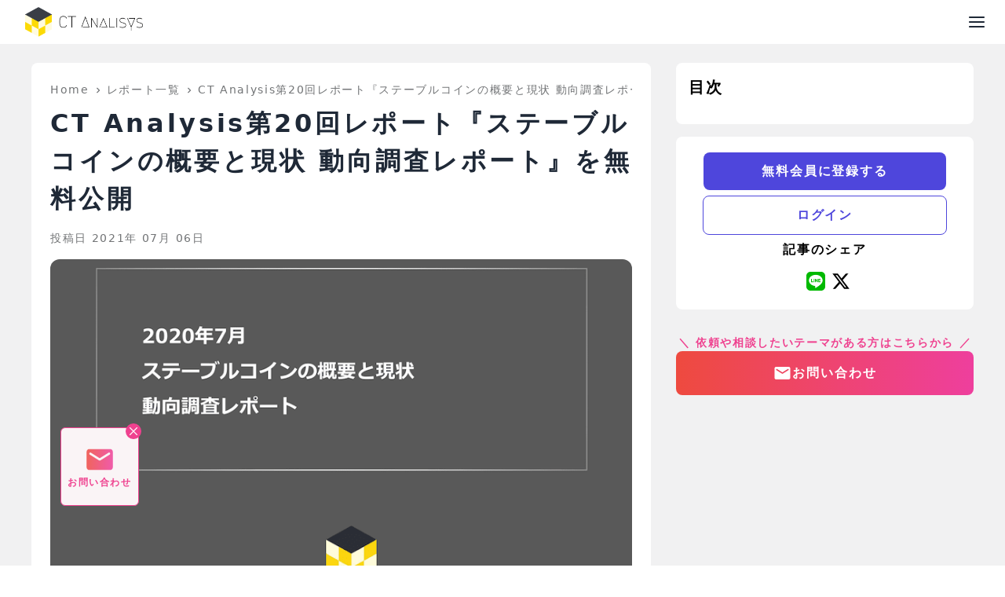

--- FILE ---
content_type: text/html; charset=utf-8
request_url: https://research.crypto-times.jp/reports/report20
body_size: 22911
content:
<!DOCTYPE html><html lang="ja"><head><meta charSet="utf-8"/><meta name="viewport" content="width=device-width, initial-scale=1"/><meta name="keywords" content="CRYPTO TIMES, クリプトタイムス, CT Analysis"/><meta name="copyright" content="Copyright(C) CT Analysis. All Rights Reserved."/><meta property="og:type" content="company"/><meta property="og:site_name" content="CT Analysis"/><meta property="og:image:width" content="1200"/><meta property="og:image:height" content="1200"/><link rel="canonical" href="https://research.crypto-times.jp/reports/report20"/><title>CT Analysis | CT Analysis第20回レポート『ステーブルコインの概要と現状 動向調査レポート』を無料公開</title><meta name="description" content="CT Analysisは暗号通貨やブロックチェーンに関してのレポートを月に数回配信するリサーチコンテンツです。一般ユーザーから事業者まで、幅広いデータ・分析需要に応えることを目標として、専門性とわかりやすさを追求したリサーチ・レポートを提供していきます。"/><meta property="og:title" content="CT Analysis | CT Analysis第20回レポート『ステーブルコインの概要と現状 動向調査レポート』を無料公開"/><meta property="og:url" content="https://research.crypto-times.jp/reports/report20"/><meta property="og:description" content="CT Analysisは暗号通貨やブロックチェーンに関してのレポートを月に数回配信するリサーチコンテンツです。一般ユーザーから事業者まで、幅広いデータ・分析需要に応えることを目標として、専門性とわかりやすさを追求したリサーチ・レポートを提供していきます。"/><meta property="og:image" content="https://res.cloudinary.com/dxkh3euy3/image/upload/v1630418879/ct_analysis_posts/report20/Stablecoins_-1-01_svyyky.png"/><meta property="twitter:card" content="summary_large_image"/><meta property="twitter:site" content="@CryptoTimes_mag"/><meta property="twitter:title" content="CT Analysis | CT Analysis第20回レポート『ステーブルコインの概要と現状 動向調査レポート』を無料公開"/><meta name="twitter:description" content="CT Analysisは暗号通貨やブロックチェーンに関してのレポートを月に数回配信するリサーチコンテンツです。一般ユーザーから事業者まで、幅広いデータ・分析需要に応えることを目標として、専門性とわかりやすさを追求したリサーチ・レポートを提供していきます。"/><meta name="twitter:image" content="https://res.cloudinary.com/dxkh3euy3/image/upload/v1630418879/ct_analysis_posts/report20/Stablecoins_-1-01_svyyky.png"/><meta name="next-head-count" content="20"/><link rel="preload" href="/_next/static/css/8bf9afef181c55ba.css" as="style"/><link rel="stylesheet" href="/_next/static/css/8bf9afef181c55ba.css" data-n-g=""/><noscript data-n-css=""></noscript><script defer="" nomodule="" src="/_next/static/chunks/polyfills-c67a75d1b6f99dc8.js"></script><script src="/_next/static/chunks/webpack-8be94188a15c1775.js" defer=""></script><script src="/_next/static/chunks/framework-4556c45dd113b893.js" defer=""></script><script src="/_next/static/chunks/main-731c26bd9783abc1.js" defer=""></script><script src="/_next/static/chunks/pages/_app-47c9d71e08480939.js" defer=""></script><script src="/_next/static/chunks/460-f9898dc051155c59.js" defer=""></script><script src="/_next/static/chunks/881-8b3624542723d3f2.js" defer=""></script><script src="/_next/static/chunks/113-4bf49258594ef898.js" defer=""></script><script src="/_next/static/chunks/608-27aa6da943655fd3.js" defer=""></script><script src="/_next/static/chunks/299-ab411ce6c4a3539b.js" defer=""></script><script src="/_next/static/chunks/439-e78c61e89ded3da3.js" defer=""></script><script src="/_next/static/chunks/pages/reports/%5Bid%5D-8a149b3bbb704347.js" defer=""></script><script src="/_next/static/Xm4WfT047qaCBPlSFTaIu/_buildManifest.js" defer=""></script><script src="/_next/static/Xm4WfT047qaCBPlSFTaIu/_ssgManifest.js" defer=""></script></head><body><div id="__next"><style data-emotion="css-global 5ldzf5">:host,:root,[data-theme]{--chakra-ring-inset:var(--chakra-empty,/*!*/ /*!*/);--chakra-ring-offset-width:0px;--chakra-ring-offset-color:#fff;--chakra-ring-color:rgba(66, 153, 225, 0.6);--chakra-ring-offset-shadow:0 0 #0000;--chakra-ring-shadow:0 0 #0000;--chakra-space-x-reverse:0;--chakra-space-y-reverse:0;--chakra-colors-transparent:transparent;--chakra-colors-current:currentColor;--chakra-colors-black:#000000;--chakra-colors-white:#ffffff;--chakra-colors-whiteAlpha-50:rgba(255, 255, 255, 0.04);--chakra-colors-whiteAlpha-100:rgba(255, 255, 255, 0.06);--chakra-colors-whiteAlpha-200:rgba(255, 255, 255, 0.08);--chakra-colors-whiteAlpha-300:rgba(255, 255, 255, 0.16);--chakra-colors-whiteAlpha-400:rgba(255, 255, 255, 0.24);--chakra-colors-whiteAlpha-500:rgba(255, 255, 255, 0.36);--chakra-colors-whiteAlpha-600:rgba(255, 255, 255, 0.48);--chakra-colors-whiteAlpha-700:rgba(255, 255, 255, 0.64);--chakra-colors-whiteAlpha-800:rgba(255, 255, 255, 0.80);--chakra-colors-whiteAlpha-900:rgba(255, 255, 255, 0.92);--chakra-colors-blackAlpha-50:rgba(0, 0, 0, 0.04);--chakra-colors-blackAlpha-80:rgba(0,0,0,0.8);--chakra-colors-blackAlpha-100:rgba(0, 0, 0, 0.06);--chakra-colors-blackAlpha-200:rgba(0, 0, 0, 0.08);--chakra-colors-blackAlpha-300:rgba(0, 0, 0, 0.16);--chakra-colors-blackAlpha-400:rgba(0, 0, 0, 0.24);--chakra-colors-blackAlpha-500:rgba(0, 0, 0, 0.36);--chakra-colors-blackAlpha-600:rgba(0, 0, 0, 0.48);--chakra-colors-blackAlpha-700:rgba(0, 0, 0, 0.64);--chakra-colors-blackAlpha-800:rgba(0, 0, 0, 0.80);--chakra-colors-blackAlpha-900:rgba(0, 0, 0, 0.92);--chakra-colors-gray-5:#f1f1f2;--chakra-colors-gray-10:#f4f4fd;--chakra-colors-gray-20:#c9cccf;--chakra-colors-gray-50:#F7FAFC;--chakra-colors-gray-80:#14181A;--chakra-colors-gray-90:#374151;--chakra-colors-gray-100:#1f2937;--chakra-colors-gray-200:#E2E8F0;--chakra-colors-gray-300:#CBD5E0;--chakra-colors-gray-400:#A0AEC0;--chakra-colors-gray-500:#718096;--chakra-colors-gray-600:#4A5568;--chakra-colors-gray-700:#2D3748;--chakra-colors-gray-800:#1A202C;--chakra-colors-gray-900:#171923;--chakra-colors-red-5:#f8eced;--chakra-colors-red-50:#FFF5F5;--chakra-colors-red-90:#c0555b;--chakra-colors-red-100:#b94249;--chakra-colors-red-200:#FEB2B2;--chakra-colors-red-300:#FC8181;--chakra-colors-red-400:#F56565;--chakra-colors-red-500:#E53E3E;--chakra-colors-red-600:#C53030;--chakra-colors-red-700:#9B2C2C;--chakra-colors-red-800:#822727;--chakra-colors-red-900:#63171B;--chakra-colors-orange-50:#FFFAF0;--chakra-colors-orange-100:#FEEBC8;--chakra-colors-orange-200:#FBD38D;--chakra-colors-orange-300:#F6AD55;--chakra-colors-orange-400:#ED8936;--chakra-colors-orange-500:#DD6B20;--chakra-colors-orange-600:#C05621;--chakra-colors-orange-700:#9C4221;--chakra-colors-orange-800:#7B341E;--chakra-colors-orange-900:#652B19;--chakra-colors-yellow-50:#FEFCBF;--chakra-colors-yellow-100:#FCDA05;--chakra-colors-yellow-200:#FAF089;--chakra-colors-yellow-300:#F6E05E;--chakra-colors-yellow-400:#ECC94B;--chakra-colors-yellow-500:#D69E2E;--chakra-colors-yellow-600:#B7791F;--chakra-colors-yellow-700:#975A16;--chakra-colors-yellow-800:#744210;--chakra-colors-yellow-900:#5F370E;--chakra-colors-green-50:#C7F6C7;--chakra-colors-green-100:#22DD22;--chakra-colors-green-200:#9AE6B4;--chakra-colors-green-300:#68D391;--chakra-colors-green-400:#48BB78;--chakra-colors-green-500:#38A169;--chakra-colors-green-600:#2F855A;--chakra-colors-green-700:#276749;--chakra-colors-green-800:#22543D;--chakra-colors-green-900:#1C4532;--chakra-colors-teal-50:#E6FFFA;--chakra-colors-teal-100:#B2F5EA;--chakra-colors-teal-200:#81E6D9;--chakra-colors-teal-300:#4FD1C5;--chakra-colors-teal-400:#38B2AC;--chakra-colors-teal-500:#319795;--chakra-colors-teal-600:#2C7A7B;--chakra-colors-teal-700:#285E61;--chakra-colors-teal-800:#234E52;--chakra-colors-teal-900:#1D4044;--chakra-colors-blue-50:#ebf8ff;--chakra-colors-blue-100:#bee3f8;--chakra-colors-blue-200:#90cdf4;--chakra-colors-blue-300:#63b3ed;--chakra-colors-blue-400:#4299e1;--chakra-colors-blue-500:#3182ce;--chakra-colors-blue-600:#2b6cb0;--chakra-colors-blue-700:#2c5282;--chakra-colors-blue-800:#2a4365;--chakra-colors-blue-900:#1A365D;--chakra-colors-cyan-50:#EDFDFD;--chakra-colors-cyan-100:#C4F1F9;--chakra-colors-cyan-200:#9DECF9;--chakra-colors-cyan-300:#76E4F7;--chakra-colors-cyan-400:#0BC5EA;--chakra-colors-cyan-500:#00B5D8;--chakra-colors-cyan-600:#00A3C4;--chakra-colors-cyan-700:#0987A0;--chakra-colors-cyan-800:#086F83;--chakra-colors-cyan-900:#065666;--chakra-colors-purple-5:#f0eefc;--chakra-colors-purple-10:#f4f4fd;--chakra-colors-purple-20:#ededfc;--chakra-colors-purple-40:#716ae3;--chakra-colors-purple-50:#4e46dc;--chakra-colors-purple-60:#36309d;--chakra-colors-purple-100:#E9D8FD;--chakra-colors-purple-200:#D6BCFA;--chakra-colors-purple-300:#B794F4;--chakra-colors-purple-400:#9F7AEA;--chakra-colors-purple-500:#805AD5;--chakra-colors-purple-600:#6B46C1;--chakra-colors-purple-700:#553C9A;--chakra-colors-purple-800:#44337A;--chakra-colors-purple-900:#322659;--chakra-colors-pink-50:#FFF5F7;--chakra-colors-pink-100:#FED7E2;--chakra-colors-pink-200:#FBB6CE;--chakra-colors-pink-300:#F687B3;--chakra-colors-pink-400:#ED64A6;--chakra-colors-pink-500:#D53F8C;--chakra-colors-pink-600:#B83280;--chakra-colors-pink-700:#97266D;--chakra-colors-pink-800:#702459;--chakra-colors-pink-900:#521B41;--chakra-colors-linkedin-50:#E8F4F9;--chakra-colors-linkedin-100:#CFEDFB;--chakra-colors-linkedin-200:#9BDAF3;--chakra-colors-linkedin-300:#68C7EC;--chakra-colors-linkedin-400:#34B3E4;--chakra-colors-linkedin-500:#00A0DC;--chakra-colors-linkedin-600:#008CC9;--chakra-colors-linkedin-700:#0077B5;--chakra-colors-linkedin-800:#005E93;--chakra-colors-linkedin-900:#004471;--chakra-colors-facebook-50:#E8F4F9;--chakra-colors-facebook-100:#D9DEE9;--chakra-colors-facebook-200:#B7C2DA;--chakra-colors-facebook-300:#6482C0;--chakra-colors-facebook-400:#4267B2;--chakra-colors-facebook-500:#385898;--chakra-colors-facebook-600:#314E89;--chakra-colors-facebook-700:#29487D;--chakra-colors-facebook-800:#223B67;--chakra-colors-facebook-900:#1E355B;--chakra-colors-messenger-50:#D0E6FF;--chakra-colors-messenger-100:#B9DAFF;--chakra-colors-messenger-200:#A2CDFF;--chakra-colors-messenger-300:#7AB8FF;--chakra-colors-messenger-400:#2E90FF;--chakra-colors-messenger-500:#0078FF;--chakra-colors-messenger-600:#0063D1;--chakra-colors-messenger-700:#0052AC;--chakra-colors-messenger-800:#003C7E;--chakra-colors-messenger-900:#002C5C;--chakra-colors-whatsapp-50:#dffeec;--chakra-colors-whatsapp-100:#b9f5d0;--chakra-colors-whatsapp-200:#90edb3;--chakra-colors-whatsapp-300:#65e495;--chakra-colors-whatsapp-400:#3cdd78;--chakra-colors-whatsapp-500:#22c35e;--chakra-colors-whatsapp-600:#179848;--chakra-colors-whatsapp-700:#0c6c33;--chakra-colors-whatsapp-800:#01421c;--chakra-colors-whatsapp-900:#001803;--chakra-colors-twitter-50:#E5F4FD;--chakra-colors-twitter-100:#C8E9FB;--chakra-colors-twitter-200:#A8DCFA;--chakra-colors-twitter-300:#83CDF7;--chakra-colors-twitter-400:#57BBF5;--chakra-colors-twitter-500:#1DA1F2;--chakra-colors-twitter-600:#1A94DA;--chakra-colors-twitter-700:#1681BF;--chakra-colors-twitter-800:#136B9E;--chakra-colors-twitter-900:#0D4D71;--chakra-colors-telegram-50:#E3F2F9;--chakra-colors-telegram-100:#C5E4F3;--chakra-colors-telegram-200:#A2D4EC;--chakra-colors-telegram-300:#7AC1E4;--chakra-colors-telegram-400:#47A9DA;--chakra-colors-telegram-500:#0088CC;--chakra-colors-telegram-600:#007AB8;--chakra-colors-telegram-700:#006BA1;--chakra-colors-telegram-800:#005885;--chakra-colors-telegram-900:#003F5E;--chakra-colors-lineGreen:#06c755;--chakra-colors-twitterBlue:#1da1f2;--chakra-colors-text-100:#08131a;--chakra-colors-grayAlpha-5:rgba(20, 24, 26, 0.05);--chakra-colors-grayAlpha-10:rgba(20, 24, 26, 0.1);--chakra-colors-grayAlpha-24:rgba(20, 24, 26, 0.24);--chakra-colors-grayAlpha-60:rgba(20, 24, 26, 0.6);--chakra-colors-grayAlpha-80:rgba(20, 24, 26, 0.8);--chakra-borders-none:0;--chakra-borders-1px:1px solid;--chakra-borders-2px:2px solid;--chakra-borders-4px:4px solid;--chakra-borders-8px:8px solid;--chakra-fonts-heading:system-ui;--chakra-fonts-body:system-ui;--chakra-fonts-mono:SFMono-Regular,Menlo,Monaco,Consolas,"Liberation Mono","Courier New",monospace;--chakra-fontSizes-3xs:0.45rem;--chakra-fontSizes-2xs:0.625rem;--chakra-fontSizes-xs:0.75rem;--chakra-fontSizes-sm:0.875rem;--chakra-fontSizes-md:1rem;--chakra-fontSizes-lg:1.125rem;--chakra-fontSizes-xl:1.25rem;--chakra-fontSizes-2xl:1.5rem;--chakra-fontSizes-3xl:1.875rem;--chakra-fontSizes-4xl:2.25rem;--chakra-fontSizes-5xl:3rem;--chakra-fontSizes-6xl:3.75rem;--chakra-fontSizes-7xl:4.5rem;--chakra-fontSizes-8xl:6rem;--chakra-fontSizes-9xl:8rem;--chakra-fontWeights-hairline:100;--chakra-fontWeights-thin:200;--chakra-fontWeights-light:300;--chakra-fontWeights-normal:400;--chakra-fontWeights-medium:500;--chakra-fontWeights-semibold:600;--chakra-fontWeights-bold:700;--chakra-fontWeights-extrabold:800;--chakra-fontWeights-black:900;--chakra-letterSpacings-tighter:-0.05em;--chakra-letterSpacings-tight:-0.025em;--chakra-letterSpacings-normal:0;--chakra-letterSpacings-wide:0.025em;--chakra-letterSpacings-wider:0.05em;--chakra-letterSpacings-widest:0.1em;--chakra-lineHeights-3:.75rem;--chakra-lineHeights-4:1rem;--chakra-lineHeights-5:1.25rem;--chakra-lineHeights-6:1.5rem;--chakra-lineHeights-7:1.75rem;--chakra-lineHeights-8:2rem;--chakra-lineHeights-9:2.25rem;--chakra-lineHeights-10:2.5rem;--chakra-lineHeights-normal:normal;--chakra-lineHeights-none:1;--chakra-lineHeights-shorter:1.25;--chakra-lineHeights-short:1.375;--chakra-lineHeights-base:1.5;--chakra-lineHeights-tall:1.625;--chakra-lineHeights-taller:2;--chakra-radii-none:0;--chakra-radii-sm:0.125rem;--chakra-radii-base:0.25rem;--chakra-radii-md:0.375rem;--chakra-radii-lg:0.5rem;--chakra-radii-xl:0.75rem;--chakra-radii-2xl:1rem;--chakra-radii-3xl:1.5rem;--chakra-radii-full:9999px;--chakra-space-1:0.25rem;--chakra-space-2:0.5rem;--chakra-space-3:0.75rem;--chakra-space-4:1rem;--chakra-space-5:1.25rem;--chakra-space-6:1.5rem;--chakra-space-7:1.75rem;--chakra-space-8:2rem;--chakra-space-9:2.25rem;--chakra-space-10:2.5rem;--chakra-space-12:3rem;--chakra-space-14:3.5rem;--chakra-space-16:4rem;--chakra-space-20:5rem;--chakra-space-24:6rem;--chakra-space-28:7rem;--chakra-space-32:8rem;--chakra-space-36:9rem;--chakra-space-40:10rem;--chakra-space-44:11rem;--chakra-space-48:12rem;--chakra-space-52:13rem;--chakra-space-56:14rem;--chakra-space-60:15rem;--chakra-space-64:16rem;--chakra-space-72:18rem;--chakra-space-80:20rem;--chakra-space-96:24rem;--chakra-space-px:1px;--chakra-space-0-5:0.125rem;--chakra-space-1-5:0.375rem;--chakra-space-2-5:0.625rem;--chakra-space-3-5:0.875rem;--chakra-shadows-xs:0 0 0 1px rgba(0, 0, 0, 0.05);--chakra-shadows-sm:0 1px 2px 0 rgba(0, 0, 0, 0.05);--chakra-shadows-base:0 1px 3px 0 rgba(0, 0, 0, 0.1),0 1px 2px 0 rgba(0, 0, 0, 0.06);--chakra-shadows-md:0 4px 6px -1px rgba(0, 0, 0, 0.1),0 2px 4px -1px rgba(0, 0, 0, 0.06);--chakra-shadows-lg:0 10px 15px -3px rgba(0, 0, 0, 0.1),0 4px 6px -2px rgba(0, 0, 0, 0.05);--chakra-shadows-xl:0 20px 25px -5px rgba(0, 0, 0, 0.1),0 10px 10px -5px rgba(0, 0, 0, 0.04);--chakra-shadows-2xl:0 25px 50px -12px rgba(0, 0, 0, 0.25);--chakra-shadows-outline:0 0 0 3px rgba(66, 153, 225, 0.6);--chakra-shadows-inner:inset 0 2px 4px 0 rgba(0,0,0,0.06);--chakra-shadows-none:none;--chakra-shadows-dark-lg:rgba(0, 0, 0, 0.1) 0px 0px 0px 1px,rgba(0, 0, 0, 0.2) 0px 5px 10px,rgba(0, 0, 0, 0.4) 0px 15px 40px;--chakra-sizes-1:0.25rem;--chakra-sizes-2:0.5rem;--chakra-sizes-3:0.75rem;--chakra-sizes-4:1rem;--chakra-sizes-5:1.25rem;--chakra-sizes-6:1.5rem;--chakra-sizes-7:1.75rem;--chakra-sizes-8:2rem;--chakra-sizes-9:2.25rem;--chakra-sizes-10:2.5rem;--chakra-sizes-12:3rem;--chakra-sizes-14:3.5rem;--chakra-sizes-16:4rem;--chakra-sizes-20:5rem;--chakra-sizes-24:6rem;--chakra-sizes-28:7rem;--chakra-sizes-32:8rem;--chakra-sizes-36:9rem;--chakra-sizes-40:10rem;--chakra-sizes-44:11rem;--chakra-sizes-48:12rem;--chakra-sizes-52:13rem;--chakra-sizes-56:14rem;--chakra-sizes-60:15rem;--chakra-sizes-64:16rem;--chakra-sizes-72:18rem;--chakra-sizes-80:20rem;--chakra-sizes-96:24rem;--chakra-sizes-px:1px;--chakra-sizes-0-5:0.125rem;--chakra-sizes-1-5:0.375rem;--chakra-sizes-2-5:0.625rem;--chakra-sizes-3-5:0.875rem;--chakra-sizes-max:max-content;--chakra-sizes-min:min-content;--chakra-sizes-full:100%;--chakra-sizes-3xs:14rem;--chakra-sizes-2xs:16rem;--chakra-sizes-xs:20rem;--chakra-sizes-sm:24rem;--chakra-sizes-md:28rem;--chakra-sizes-lg:1200px;--chakra-sizes-xl:36rem;--chakra-sizes-2xl:42rem;--chakra-sizes-3xl:48rem;--chakra-sizes-4xl:56rem;--chakra-sizes-5xl:64rem;--chakra-sizes-6xl:72rem;--chakra-sizes-7xl:80rem;--chakra-sizes-8xl:90rem;--chakra-sizes-prose:60ch;--chakra-sizes-container-sm:640px;--chakra-sizes-container-md:768px;--chakra-sizes-container-lg:1024px;--chakra-sizes-container-xl:1280px;--chakra-sizes-sp:375px;--chakra-sizes-tablet:744px;--chakra-sizes-pc:1440px;--chakra-zIndices-hide:-1;--chakra-zIndices-auto:auto;--chakra-zIndices-base:0;--chakra-zIndices-docked:10;--chakra-zIndices-dropdown:1000;--chakra-zIndices-sticky:1100;--chakra-zIndices-banner:1200;--chakra-zIndices-overlay:1300;--chakra-zIndices-modal:1400;--chakra-zIndices-popover:1500;--chakra-zIndices-skipLink:1600;--chakra-zIndices-toast:1700;--chakra-zIndices-tooltip:1800;--chakra-transition-property-common:background-color,border-color,color,fill,stroke,opacity,box-shadow,transform;--chakra-transition-property-colors:background-color,border-color,color,fill,stroke;--chakra-transition-property-dimensions:width,height;--chakra-transition-property-position:left,right,top,bottom;--chakra-transition-property-background:background-color,background-image,background-position;--chakra-transition-easing-ease-in:cubic-bezier(0.4, 0, 1, 1);--chakra-transition-easing-ease-out:cubic-bezier(0, 0, 0.2, 1);--chakra-transition-easing-ease-in-out:cubic-bezier(0.4, 0, 0.2, 1);--chakra-transition-duration-ultra-fast:50ms;--chakra-transition-duration-faster:100ms;--chakra-transition-duration-fast:150ms;--chakra-transition-duration-normal:200ms;--chakra-transition-duration-slow:300ms;--chakra-transition-duration-slower:400ms;--chakra-transition-duration-ultra-slow:500ms;--chakra-blur-none:0;--chakra-blur-sm:4px;--chakra-blur-base:8px;--chakra-blur-md:12px;--chakra-blur-lg:16px;--chakra-blur-xl:24px;--chakra-blur-2xl:40px;--chakra-blur-3xl:64px;--chakra-breakpoints-base:0em;--chakra-breakpoints-sm:30em;--chakra-breakpoints-md:744px;--chakra-breakpoints-lg:1200px;--chakra-breakpoints-xl:1440px;--chakra-breakpoints-2xl:96em;}.chakra-ui-light :host:not([data-theme]),.chakra-ui-light :root:not([data-theme]),.chakra-ui-light [data-theme]:not([data-theme]),[data-theme=light] :host:not([data-theme]),[data-theme=light] :root:not([data-theme]),[data-theme=light] [data-theme]:not([data-theme]),:host[data-theme=light],:root[data-theme=light],[data-theme][data-theme=light]{--chakra-colors-chakra-body-text:var(--chakra-colors-gray-800);--chakra-colors-chakra-body-bg:var(--chakra-colors-white);--chakra-colors-chakra-border-color:var(--chakra-colors-gray-200);--chakra-colors-chakra-inverse-text:var(--chakra-colors-white);--chakra-colors-chakra-subtle-bg:var(--chakra-colors-gray-100);--chakra-colors-chakra-subtle-text:var(--chakra-colors-gray-600);--chakra-colors-chakra-placeholder-color:var(--chakra-colors-gray-500);}.chakra-ui-dark :host:not([data-theme]),.chakra-ui-dark :root:not([data-theme]),.chakra-ui-dark [data-theme]:not([data-theme]),[data-theme=dark] :host:not([data-theme]),[data-theme=dark] :root:not([data-theme]),[data-theme=dark] [data-theme]:not([data-theme]),:host[data-theme=dark],:root[data-theme=dark],[data-theme][data-theme=dark]{--chakra-colors-chakra-body-text:var(--chakra-colors-whiteAlpha-900);--chakra-colors-chakra-body-bg:var(--chakra-colors-gray-800);--chakra-colors-chakra-border-color:var(--chakra-colors-whiteAlpha-300);--chakra-colors-chakra-inverse-text:var(--chakra-colors-gray-800);--chakra-colors-chakra-subtle-bg:var(--chakra-colors-gray-700);--chakra-colors-chakra-subtle-text:var(--chakra-colors-gray-400);--chakra-colors-chakra-placeholder-color:var(--chakra-colors-whiteAlpha-400);}</style><style data-emotion="css-global fubdgu">html{line-height:1.5;-webkit-text-size-adjust:100%;font-family:system-ui,sans-serif;-webkit-font-smoothing:antialiased;text-rendering:optimizeLegibility;-moz-osx-font-smoothing:grayscale;touch-action:manipulation;}body{position:relative;min-height:100%;margin:0;font-feature-settings:"kern";}:where(*, *::before, *::after){border-width:0;border-style:solid;box-sizing:border-box;word-wrap:break-word;}main{display:block;}hr{border-top-width:1px;box-sizing:content-box;height:0;overflow:visible;}:where(pre, code, kbd,samp){font-family:SFMono-Regular,Menlo,Monaco,Consolas,monospace;font-size:1em;}a{background-color:transparent;color:inherit;-webkit-text-decoration:inherit;text-decoration:inherit;}abbr[title]{border-bottom:none;-webkit-text-decoration:underline;text-decoration:underline;-webkit-text-decoration:underline dotted;-webkit-text-decoration:underline dotted;text-decoration:underline dotted;}:where(b, strong){font-weight:bold;}small{font-size:80%;}:where(sub,sup){font-size:75%;line-height:0;position:relative;vertical-align:baseline;}sub{bottom:-0.25em;}sup{top:-0.5em;}img{border-style:none;}:where(button, input, optgroup, select, textarea){font-family:inherit;font-size:100%;line-height:1.15;margin:0;}:where(button, input){overflow:visible;}:where(button, select){text-transform:none;}:where(
          button::-moz-focus-inner,
          [type="button"]::-moz-focus-inner,
          [type="reset"]::-moz-focus-inner,
          [type="submit"]::-moz-focus-inner
        ){border-style:none;padding:0;}fieldset{padding:0.35em 0.75em 0.625em;}legend{box-sizing:border-box;color:inherit;display:table;max-width:100%;padding:0;white-space:normal;}progress{vertical-align:baseline;}textarea{overflow:auto;}:where([type="checkbox"], [type="radio"]){box-sizing:border-box;padding:0;}input[type="number"]::-webkit-inner-spin-button,input[type="number"]::-webkit-outer-spin-button{-webkit-appearance:none!important;}input[type="number"]{-moz-appearance:textfield;}input[type="search"]{-webkit-appearance:textfield;outline-offset:-2px;}input[type="search"]::-webkit-search-decoration{-webkit-appearance:none!important;}::-webkit-file-upload-button{-webkit-appearance:button;font:inherit;}details{display:block;}summary{display:-webkit-box;display:-webkit-list-item;display:-ms-list-itembox;display:list-item;}template{display:none;}[hidden]{display:none!important;}:where(
          blockquote,
          dl,
          dd,
          h1,
          h2,
          h3,
          h4,
          h5,
          h6,
          hr,
          figure,
          p,
          pre
        ){margin:0;}button{background:transparent;padding:0;}fieldset{margin:0;padding:0;}:where(ol, ul){margin:0;padding:0;}textarea{resize:vertical;}:where(button, [role="button"]){cursor:pointer;}button::-moz-focus-inner{border:0!important;}table{border-collapse:collapse;}:where(h1, h2, h3, h4, h5, h6){font-size:inherit;font-weight:inherit;}:where(button, input, optgroup, select, textarea){padding:0;line-height:inherit;color:inherit;}:where(img, svg, video, canvas, audio, iframe, embed, object){display:block;}:where(img, video){max-width:100%;height:auto;}[data-js-focus-visible] :focus:not([data-focus-visible-added]):not(
          [data-focus-visible-disabled]
        ){outline:none;box-shadow:none;}select::-ms-expand{display:none;}:root,:host{--chakra-vh:100vh;}@supports (height: -webkit-fill-available){:root,:host{--chakra-vh:-webkit-fill-available;}}@supports (height: -moz-fill-available){:root,:host{--chakra-vh:-moz-fill-available;}}@supports (height: 100dvh){:root,:host{--chakra-vh:100dvh;}}</style><style data-emotion="css-global 1cgn62j">body{font-family:var(--chakra-fonts-body);color:var(--chakra-colors-chakra-body-text);background:var(--chakra-colors-chakra-body-bg);transition-property:background-color;transition-duration:var(--chakra-transition-duration-normal);line-height:var(--chakra-lineHeights-base);}*::-webkit-input-placeholder{color:var(--chakra-colors-chakra-placeholder-color);}*::-moz-placeholder{color:var(--chakra-colors-chakra-placeholder-color);}*:-ms-input-placeholder{color:var(--chakra-colors-chakra-placeholder-color);}*::placeholder{color:var(--chakra-colors-chakra-placeholder-color);}*,*::before,::after{border-color:var(--chakra-colors-chakra-border-color);}</style><style data-emotion="css 79elbk">.css-79elbk{position:relative;}</style><div class="css-79elbk"><style data-emotion="css c25juv">.css-c25juv{display:-webkit-box;display:-webkit-flex;display:-ms-flexbox;display:flex;-webkit-flex-direction:column;-ms-flex-direction:column;flex-direction:column;background:var(--chakra-colors-white);-webkit-align-items:center;-webkit-box-align:center;-ms-flex-align:center;align-items:center;position:relative;}</style><div class="css-c25juv"><style data-emotion="css 1r60zek">.css-1r60zek{display:-webkit-box;display:-webkit-flex;display:-ms-flexbox;display:flex;width:var(--chakra-sizes-full);-webkit-align-items:center;-webkit-box-align:center;-ms-flex-align:center;align-items:center;-webkit-box-pack:justify;-webkit-justify-content:space-between;justify-content:space-between;padding-top:var(--chakra-space-2);padding-bottom:var(--chakra-space-2);padding-left:var(--chakra-space-4);padding-right:var(--chakra-space-4);}@media screen and (min-width: 1440px){.css-1r60zek{padding-top:var(--chakra-space-3);padding-bottom:var(--chakra-space-3);padding-left:var(--chakra-space-6);padding-right:0px;}}</style><div class="css-1r60zek"><style data-emotion="css 1v7f7xu">.css-1v7f7xu{display:-webkit-box;display:-webkit-flex;display:-ms-flexbox;display:flex;-webkit-align-items:center;-webkit-box-align:center;-ms-flex-align:center;align-items:center;-webkit-flex-direction:row;-ms-flex-direction:row;flex-direction:row;gap:var(--chakra-space-4);margin-left:var(--chakra-space-4);}@media screen and (min-width: 1440px){.css-1v7f7xu{margin-left:0px;}}</style><div class="chakra-stack css-1v7f7xu"><style data-emotion="css spn4bz">.css-spn4bz{transition-property:var(--chakra-transition-property-common);transition-duration:var(--chakra-transition-duration-fast);transition-timing-function:var(--chakra-transition-easing-ease-out);cursor:pointer;-webkit-text-decoration:none;text-decoration:none;outline:2px solid transparent;outline-offset:2px;color:inherit;}.css-spn4bz:hover,.css-spn4bz[data-hover]{-webkit-text-decoration:underline;text-decoration:underline;}.css-spn4bz:focus-visible,.css-spn4bz[data-focus-visible]{box-shadow:var(--chakra-shadows-outline);}</style><a class="chakra-link css-spn4bz" href="/"><img width="150" alt="Header Navbar Logo" src="https://res.cloudinary.com/dochzdomk/image/upload/v1674483004/navbar-logo_hkzbfc.png" class="chakra-image css-0"/></a></div><style data-emotion="css qn6zwd">.css-qn6zwd{display:none;-webkit-align-items:center;-webkit-box-align:center;-ms-flex-align:center;align-items:center;-webkit-flex-direction:row;-ms-flex-direction:row;flex-direction:row;gap:var(--chakra-space-3);}@media screen and (min-width: 1440px){.css-qn6zwd{display:-webkit-box;display:-webkit-flex;display:-ms-flexbox;display:flex;}}</style><nav class="chakra-stack css-qn6zwd"><style data-emotion="css 1tycl04">.css-1tycl04{transition-property:var(--chakra-transition-property-common);transition-duration:var(--chakra-transition-duration-fast);transition-timing-function:var(--chakra-transition-easing-ease-out);cursor:pointer;-webkit-text-decoration:none;text-decoration:none;outline:2px solid transparent;outline-offset:2px;color:inherit;-webkit-padding-start:var(--chakra-space-2);padding-inline-start:var(--chakra-space-2);-webkit-padding-end:var(--chakra-space-2);padding-inline-end:var(--chakra-space-2);padding-top:var(--chakra-space-1);padding-bottom:var(--chakra-space-1);}.css-1tycl04:focus-visible,.css-1tycl04[data-focus-visible]{box-shadow:var(--chakra-shadows-outline);}.css-1tycl04:hover,.css-1tycl04[data-hover]{border:var(--chakra-borders-none);}</style><a target="_self" class="chakra-link css-1tycl04" href="/lp"><style data-emotion="css 53wv3f">.css-53wv3f{border-bottom:var(--chakra-borders-none);padding-top:var(--chakra-space-2);padding-bottom:var(--chakra-space-2);}</style><div class="css-53wv3f"><style data-emotion="css 1o65nkl">.css-1o65nkl{font-size:18px;font-weight:700;line-height:18px;letter-spacing:0.12em;color:var(--chakra-colors-gray-100);}</style><p class="chakra-text css-1o65nkl">About</p></div></a><a target="_self" class="chakra-link css-1tycl04" href="/reports"><div class="css-53wv3f"><p class="chakra-text css-1o65nkl">Reports</p></div></a><style data-emotion="css b6dr7h">.css-b6dr7h{transition-property:var(--chakra-transition-property-common);transition-duration:var(--chakra-transition-duration-fast);transition-timing-function:var(--chakra-transition-easing-ease-out);cursor:pointer;-webkit-text-decoration:none;text-decoration:none;outline:2px solid transparent;outline-offset:2px;color:inherit;-webkit-padding-start:var(--chakra-space-2);padding-inline-start:var(--chakra-space-2);-webkit-padding-end:var(--chakra-space-2);padding-inline-end:var(--chakra-space-2);padding-top:var(--chakra-space-1);padding-bottom:var(--chakra-space-1);}.css-b6dr7h:focus-visible,.css-b6dr7h[data-focus-visible]{box-shadow:var(--chakra-shadows-outline);}.css-b6dr7h:hover,.css-b6dr7h[data-hover]{-webkit-text-decoration:none;text-decoration:none;}</style><style data-emotion="css 9vznbm">.css-9vznbm{transition-property:var(--chakra-transition-property-common);transition-duration:var(--chakra-transition-duration-fast);transition-timing-function:var(--chakra-transition-easing-ease-out);cursor:pointer;-webkit-text-decoration:none;text-decoration:none;outline:2px solid transparent;outline-offset:2px;color:inherit;transition-property:var(--chakra-transition-property-common);transition-duration:var(--chakra-transition-duration-fast);transition-timing-function:var(--chakra-transition-easing-ease-out);cursor:pointer;-webkit-text-decoration:none;text-decoration:none;outline:2px solid transparent;outline-offset:2px;color:inherit;-webkit-padding-start:var(--chakra-space-2);padding-inline-start:var(--chakra-space-2);-webkit-padding-end:var(--chakra-space-2);padding-inline-end:var(--chakra-space-2);padding-top:var(--chakra-space-1);padding-bottom:var(--chakra-space-1);}.css-9vznbm:hover,.css-9vznbm[data-hover]{-webkit-text-decoration:underline;text-decoration:underline;}.css-9vznbm:focus-visible,.css-9vznbm[data-focus-visible]{box-shadow:var(--chakra-shadows-outline);}.css-9vznbm:focus-visible,.css-9vznbm[data-focus-visible]{box-shadow:var(--chakra-shadows-outline);}.css-9vznbm:hover,.css-9vznbm[data-hover]{-webkit-text-decoration:none;text-decoration:none;}</style><a target="_self" class="chakra-link chakra-link css-9vznbm" href="/staking/acs"><div class="css-53wv3f"><p class="chakra-text css-1o65nkl">ACS Staking</p></div></a><style data-emotion="css nwfosv">.css-nwfosv{display:-webkit-box;display:-webkit-flex;display:-ms-flexbox;display:flex;gap:var(--chakra-space-1);}</style><div class="css-nwfosv"><style data-emotion="css 17fulzr">.css-17fulzr{background:none;padding:3px;border-radius:12px;display:-webkit-inline-box;display:-webkit-inline-flex;display:-ms-inline-flexbox;display:inline-flex;}</style><div tabindex="0" class="css-17fulzr"><style data-emotion="css 1op2i6z">.css-1op2i6z{display:-webkit-inline-box;display:-webkit-inline-flex;display:-ms-inline-flexbox;display:inline-flex;-webkit-appearance:none;-moz-appearance:none;-ms-appearance:none;appearance:none;-webkit-align-items:center;-webkit-box-align:center;-ms-flex-align:center;align-items:center;-webkit-box-pack:center;-ms-flex-pack:center;-webkit-justify-content:center;justify-content:center;-webkit-user-select:none;-moz-user-select:none;-ms-user-select:none;user-select:none;position:relative;white-space:nowrap;vertical-align:middle;outline:2px solid transparent;outline-offset:2px;line-height:1.2;font-weight:var(--chakra-fontWeights-semibold);transition-property:var(--chakra-transition-property-common);transition-duration:var(--chakra-transition-duration-normal);min-width:var(--chakra-sizes-10);font-size:var(--chakra-fontSizes-md);background:#fff;border:1px solid #4E46DC;color:#4E46DC;-webkit-padding-start:0px;padding-inline-start:0px;-webkit-padding-end:0px;padding-inline-end:0px;padding-top:0px;padding-bottom:0px;width:auto;height:auto;border-radius:8px;}.css-1op2i6z:focus-visible,.css-1op2i6z[data-focus-visible]{box-shadow:var(--chakra-shadows-outline);}.css-1op2i6z:active,.css-1op2i6z[data-active]{background:var(--chakra-colors-gray-300);}.css-1op2i6z:hover,.css-1op2i6z[data-hover]{opacity:0.8;}.css-1op2i6z:disabled,.css-1op2i6z[disabled],.css-1op2i6z[aria-disabled=true],.css-1op2i6z[data-disabled]{opacity:0.8;}</style><button type="button" class="chakra-button css-1op2i6z"><style data-emotion="css 1uxv0bj">.css-1uxv0bj{font-size:16px;font-weight:700;line-height:24px;letter-spacing:0.12em;-webkit-padding-start:14px;padding-inline-start:14px;-webkit-padding-end:14px;padding-inline-end:14px;padding-top:10px;padding-bottom:10px;}</style><p class="chakra-text css-1uxv0bj">ログイン</p></button></div><style data-emotion="css 14xn3wh">.css-14xn3wh{border:1px solid transparent;background:none;padding:3px;border-radius:12px;display:-webkit-inline-box;display:-webkit-inline-flex;display:-ms-inline-flexbox;display:inline-flex;}</style><div tabindex="0" class="css-14xn3wh"><style data-emotion="css xealwe">.css-xealwe{display:-webkit-inline-box;display:-webkit-inline-flex;display:-ms-inline-flexbox;display:inline-flex;-webkit-appearance:none;-moz-appearance:none;-ms-appearance:none;appearance:none;-webkit-align-items:center;-webkit-box-align:center;-ms-flex-align:center;align-items:center;-webkit-box-pack:center;-ms-flex-pack:center;-webkit-justify-content:center;justify-content:center;-webkit-user-select:none;-moz-user-select:none;-ms-user-select:none;user-select:none;position:relative;white-space:nowrap;vertical-align:middle;outline:2px solid transparent;outline-offset:2px;line-height:1.2;font-weight:var(--chakra-fontWeights-semibold);transition-property:var(--chakra-transition-property-common);transition-duration:var(--chakra-transition-duration-normal);min-width:var(--chakra-sizes-10);font-size:var(--chakra-fontSizes-md);width:auto;background:linear-gradient(124.78deg, #4E46DC 0%, #7F46DC 100%);color:var(--chakra-colors-white);-webkit-padding-start:0px;padding-inline-start:0px;-webkit-padding-end:0px;padding-inline-end:0px;padding-top:0px;padding-bottom:0px;height:auto;border-radius:8px;}.css-xealwe:focus-visible,.css-xealwe[data-focus-visible]{box-shadow:var(--chakra-shadows-outline);}.css-xealwe:active,.css-xealwe[data-active]{background:var(--chakra-colors-gray-300);}.css-xealwe:hover,.css-xealwe[data-hover]{background:linear-gradient(0deg, rgba(0, 0, 0, 0.36), rgba(0, 0, 0, 0.36)),linear-gradient(124.78deg, #4E46DC 0%, #7F46DC 100%);}.css-xealwe:disabled,.css-xealwe[disabled],.css-xealwe[aria-disabled=true],.css-xealwe[data-disabled]{background:linear-gradient(0deg, rgba(0, 0, 0, 0.36), rgba(0, 0, 0, 0.36)),linear-gradient(124.78deg, #4E46DC 0%, #7F46DC 100%);opacity:0.8;}</style><button type="button" class="chakra-button css-xealwe"><style data-emotion="css 64kzap">.css-64kzap{display:-webkit-box;display:-webkit-flex;display:-ms-flexbox;display:flex;-webkit-align-items:center;-webkit-box-align:center;-ms-flex-align:center;align-items:center;-webkit-box-pack:center;-ms-flex-pack:center;-webkit-justify-content:center;justify-content:center;-webkit-padding-start:14px;padding-inline-start:14px;-webkit-padding-end:14px;padding-inline-end:14px;padding-top:10px;padding-bottom:10px;}</style><div class="css-64kzap"><style data-emotion="css 1tk3csx">.css-1tk3csx{font-size:16px;font-weight:700;line-height:24px;letter-spacing:0.12em;}</style><p class="chakra-text css-1tk3csx">無料登録</p></div></button></div><style data-emotion="css 1244cji">.css-1244cji{margin-top:-12px;margin-bottom:-12px;}</style><div class="css-1244cji"><style data-emotion="css 1y6zyml">.css-1y6zyml{transition-property:var(--chakra-transition-property-common);transition-duration:var(--chakra-transition-duration-fast);transition-timing-function:var(--chakra-transition-easing-ease-out);cursor:pointer;-webkit-text-decoration:none;text-decoration:none;outline:2px solid transparent;outline-offset:2px;color:inherit;}.css-1y6zyml:focus-visible,.css-1y6zyml[data-focus-visible]{box-shadow:var(--chakra-shadows-outline);}</style><a target="_blank" class="chakra-link css-1y6zyml" href="https://forms.gle/UyRAuFgD6PqKkL2f8"><style data-emotion="css 1gfjtd1">.css-1gfjtd1{display:-webkit-box;display:-webkit-flex;display:-ms-flexbox;display:flex;background-image:linear-gradient(to right, #EE4A3F, #EE3F9D);height:var(--chakra-sizes-full);width:125px;-webkit-align-items:center;-webkit-box-align:center;-ms-flex-align:center;align-items:center;-webkit-box-pack:center;-ms-flex-pack:center;-webkit-justify-content:center;justify-content:center;-webkit-flex-direction:column;-ms-flex-direction:column;flex-direction:column;}</style><div class="css-1gfjtd1"><svg width="25" height="24" viewBox="0 0 25 24" fill="none" xmlns="http://www.w3.org/2000/svg"><mask id="mask0_46_4081" maskUnits="userSpaceOnUse" x="0" y="0" width="25" height="24"><rect x="0.5" width="24" height="24" fill="#D9D9D9"></rect></mask><g mask="url(#mask0_46_4081)"><path d="M4.5 19.9998C3.95 19.9998 3.47917 19.804 3.0875 19.4123C2.69583 19.0206 2.5 18.5498 2.5 17.9998V5.99982C2.5 5.44982 2.69583 4.97898 3.0875 4.58732C3.47917 4.19565 3.95 3.99982 4.5 3.99982H20.5C21.05 3.99982 21.5208 4.19565 21.9125 4.58732C22.3042 4.97898 22.5 5.44982 22.5 5.99982V17.9998C22.5 18.5498 22.3042 19.0206 21.9125 19.4123C21.5208 19.804 21.05 19.9998 20.5 19.9998H4.5ZM12.5 12.8248C12.5833 12.8248 12.6708 12.8123 12.7625 12.7873C12.8542 12.7623 12.9417 12.7248 13.025 12.6748L20.1 8.24982C20.2333 8.16648 20.3333 8.06232 20.4 7.93732C20.4667 7.81232 20.5 7.67482 20.5 7.52482C20.5 7.19148 20.3583 6.94148 20.075 6.77482C19.7917 6.60815 19.5 6.61648 19.2 6.79982L12.5 10.9998L5.8 6.79982C5.5 6.61648 5.20833 6.61232 4.925 6.78732C4.64167 6.96232 4.5 7.20815 4.5 7.52482C4.5 7.69148 4.53333 7.83732 4.6 7.96232C4.66667 8.08732 4.76667 8.18315 4.9 8.24982L11.975 12.6748C12.0583 12.7248 12.1458 12.7623 12.2375 12.7873C12.3292 12.8123 12.4167 12.8248 12.5 12.8248Z" fill="white"></path></g></svg><style data-emotion="css 1vkh26b">.css-1vkh26b{font-size:14px;font-weight:700;line-height:21px;letter-spacing:0.12em;color:var(--chakra-colors-white);}</style><p class="chakra-text css-1vkh26b">お問い合わせ</p></div></a></div></div></nav><style data-emotion="css 1mko2hg">.css-1mko2hg{-webkit-align-items:center;-webkit-box-align:center;-ms-flex-align:center;align-items:center;display:-webkit-box;display:-webkit-flex;display:-ms-flexbox;display:flex;}@media screen and (min-width: 1440px){.css-1mko2hg{display:none;}}</style><div class="css-1mko2hg"><style data-emotion="css 1f0wxn3">.css-1f0wxn3{display:-webkit-box;display:-webkit-flex;display:-ms-flexbox;display:flex;-webkit-flex-direction:row;-ms-flex-direction:row;flex-direction:row;gap:0.5rem;}</style><div class="chakra-stack css-1f0wxn3"><style data-emotion="css 1dcvbww">.css-1dcvbww{-webkit-appearance:none;-moz-appearance:none;-ms-appearance:none;appearance:none;-webkit-align-items:center;-webkit-box-align:center;-ms-flex-align:center;align-items:center;-webkit-box-pack:center;-ms-flex-pack:center;-webkit-justify-content:center;justify-content:center;-webkit-user-select:none;-moz-user-select:none;-ms-user-select:none;user-select:none;position:relative;white-space:nowrap;vertical-align:middle;outline:2px solid transparent;outline-offset:2px;line-height:1.2;border-radius:var(--chakra-radii-md);font-weight:var(--chakra-fontWeights-semibold);transition-property:var(--chakra-transition-property-common);transition-duration:var(--chakra-transition-duration-normal);height:var(--chakra-sizes-10);min-width:var(--chakra-sizes-10);font-size:var(--chakra-fontSizes-md);-webkit-padding-start:var(--chakra-space-4);padding-inline-start:var(--chakra-space-4);-webkit-padding-end:var(--chakra-space-4);padding-inline-end:var(--chakra-space-4);background:var(--chakra-colors-transparent);padding:0px;color:var(--chakra-colors-gray-100);}.css-1dcvbww:focus-visible,.css-1dcvbww[data-focus-visible]{box-shadow:var(--chakra-shadows-outline);}.css-1dcvbww:disabled,.css-1dcvbww[disabled],.css-1dcvbww[aria-disabled=true],.css-1dcvbww[data-disabled]{opacity:0.4;cursor:not-allowed;box-shadow:var(--chakra-shadows-none);}.css-1dcvbww:hover,.css-1dcvbww[data-hover]{background:white.50;}.css-1dcvbww:hover:disabled,.css-1dcvbww[data-hover]:disabled,.css-1dcvbww:hover[disabled],.css-1dcvbww[data-hover][disabled],.css-1dcvbww:hover[aria-disabled=true],.css-1dcvbww[data-hover][aria-disabled=true],.css-1dcvbww:hover[data-disabled],.css-1dcvbww[data-hover][data-disabled]{background:initial;}.css-1dcvbww:active,.css-1dcvbww[data-active]{background:white.100;}@media screen and (min-width: 1440px){.css-1dcvbww{display:none;}}</style><button type="button" class="chakra-button css-1dcvbww" aria-label="Open Menu"><style data-emotion="css n5gr1q">.css-n5gr1q{width:var(--chakra-sizes-6);height:var(--chakra-sizes-6);display:inline-block;line-height:1em;-webkit-flex-shrink:0;-ms-flex-negative:0;flex-shrink:0;color:currentColor;vertical-align:middle;}</style><svg viewBox="0 0 24 24" focusable="false" class="chakra-icon css-n5gr1q" aria-hidden="true"><path fill="currentColor" d="M 3 5 A 1.0001 1.0001 0 1 0 3 7 L 21 7 A 1.0001 1.0001 0 1 0 21 5 L 3 5 z M 3 11 A 1.0001 1.0001 0 1 0 3 13 L 21 13 A 1.0001 1.0001 0 1 0 21 11 L 3 11 z M 3 17 A 1.0001 1.0001 0 1 0 3 19 L 21 19 A 1.0001 1.0001 0 1 0 21 17 L 3 17 z"></path></svg></button></div></div></div></div><style data-emotion="css 1xrumnl">.css-1xrumnl{display:-webkit-box;display:-webkit-flex;display:-ms-flexbox;display:flex;-webkit-flex-direction:column;-ms-flex-direction:column;flex-direction:column;-webkit-align-items:center;-webkit-box-align:center;-ms-flex-align:center;align-items:center;padding-bottom:var(--chakra-space-4);background:var(--chakra-colors-gray-5);width:var(--chakra-sizes-full);}</style><div class="css-1xrumnl"><style data-emotion="css 1ki54i">.css-1ki54i{width:var(--chakra-sizes-full);}</style><div class="css-1ki54i"><style data-emotion="css wazl49">.css-wazl49{display:-webkit-box;display:-webkit-flex;display:-ms-flexbox;display:flex;-webkit-box-pack:center;-ms-flex-pack:center;-webkit-justify-content:center;justify-content:center;margin-top:var(--chakra-space-4);}@media screen and (min-width: 1200px){.css-wazl49{margin-top:var(--chakra-space-6);}}</style><div class="css-wazl49"><style data-emotion="css 1p7four">.css-1p7four{display:-webkit-box;display:-webkit-flex;display:-ms-flexbox;display:flex;-webkit-box-pack:center;-ms-flex-pack:center;-webkit-justify-content:center;justify-content:center;width:var(--chakra-sizes-full);position:relative;height:auto;}@media screen and (min-width: 1200px){.css-1p7four{-webkit-box-pack:justify;-webkit-justify-content:space-between;justify-content:space-between;width:1200px;}}</style><div class="css-1p7four"><style data-emotion="css 18cacap">.css-18cacap{width:375px;background:var(--chakra-colors-white);border-radius:0px;}@media screen and (min-width: 1200px){.css-18cacap{width:789px;border-radius:8px;}}</style><div class="css-18cacap"><style data-emotion="css 188qndi">.css-188qndi{padding:var(--chakra-space-4);}@media screen and (min-width: 1200px){.css-188qndi{padding:var(--chakra-space-6);}}</style><div class="css-188qndi"><style data-emotion="css 1bf4zkt">.css-1bf4zkt{display:-webkit-box;display:-webkit-flex;display:-ms-flexbox;display:flex;padding-bottom:var(--chakra-space-4);}@media screen and (min-width: 1200px){.css-1bf4zkt{padding-bottom:var(--chakra-space-2);}}</style><div class="css-1bf4zkt"><style data-emotion="css 8694z5">.css-8694z5{overflow-x:auto;white-space:nowrap;color:var(--chakra-colors-grayAlpha-60);font-size:var(--chakra-fontSizes-xs);letter-spacing:0.12em;width:var(--chakra-sizes-full);}@media screen and (min-width: 744px){.css-8694z5{font-size:var(--chakra-fontSizes-sm);}}</style><nav aria-label="breadcrumb" class="chakra-breadcrumb css-8694z5"><style data-emotion="css 70qvj9">.css-70qvj9{display:-webkit-box;display:-webkit-flex;display:-ms-flexbox;display:flex;-webkit-align-items:center;-webkit-box-align:center;-ms-flex-align:center;align-items:center;}</style><ol class="chakra-breadcrumb__list css-70qvj9"><style data-emotion="css 18biwo">.css-18biwo{display:-webkit-inline-box;display:-webkit-inline-flex;display:-ms-inline-flexbox;display:inline-flex;-webkit-align-items:center;-webkit-box-align:center;-ms-flex-align:center;align-items:center;}</style><li class="chakra-breadcrumb__list-item css-18biwo"><style data-emotion="css 1awwnz">.css-1awwnz{transition-property:var(--chakra-transition-property-common);transition-duration:var(--chakra-transition-duration-fast);transition-timing-function:var(--chakra-transition-easing-ease-out);outline:2px solid transparent;outline-offset:2px;color:inherit;--breadcrumb-link-decor:none;-webkit-text-decoration:none;text-decoration:none;}.css-1awwnz:not([aria-current=page]){cursor:pointer;}.css-1awwnz:not([aria-current=page]):hover,.css-1awwnz:not([aria-current=page])[data-hover]{--breadcrumb-link-decor:underline;}.css-1awwnz:not([aria-current=page]):focus-visible,.css-1awwnz:not([aria-current=page])[data-focus-visible]{box-shadow:var(--chakra-shadows-outline);}</style><a class="chakra-breadcrumb__link css-1awwnz" href="/">Home</a><style data-emotion="css 12t13ll">.css-12t13ll{-webkit-margin-start:var(--chakra-space-1);margin-inline-start:var(--chakra-space-1);-webkit-margin-end:var(--chakra-space-1);margin-inline-end:var(--chakra-space-1);}</style><span role="presentation" class="css-12t13ll"><style data-emotion="css 5iqvk7">.css-5iqvk7{width:1em;height:1em;display:inline-block;line-height:1em;-webkit-flex-shrink:0;-ms-flex-negative:0;flex-shrink:0;color:var(--chakra-colors-grayAlpha-60);vertical-align:middle;}</style><svg viewBox="0 0 24 24" focusable="false" class="chakra-icon css-5iqvk7"><path fill="currentColor" d="M10 6L8.59 7.41 13.17 12l-4.58 4.59L10 18l6-6z"></path></svg></span></li><li class="chakra-breadcrumb__list-item css-18biwo"><a class="chakra-breadcrumb__link css-1awwnz" href="/reports">レポート一覧</a><span role="presentation" class="css-12t13ll"><svg viewBox="0 0 24 24" focusable="false" class="chakra-icon css-5iqvk7"><path fill="currentColor" d="M10 6L8.59 7.41 13.17 12l-4.58 4.59L10 18l6-6z"></path></svg></span></li><li class="chakra-breadcrumb__list-item css-18biwo"><style data-emotion="css ju4otp">.css-ju4otp{transition-property:var(--chakra-transition-property-common);transition-duration:var(--chakra-transition-duration-fast);transition-timing-function:var(--chakra-transition-easing-ease-out);outline:2px solid transparent;outline-offset:2px;color:inherit;--breadcrumb-link-decor:none;-webkit-text-decoration:none;text-decoration:none;}.css-ju4otp:not([aria-current=page]){cursor:pointer;}.css-ju4otp:not([aria-current=page]):hover,.css-ju4otp:not([aria-current=page])[data-hover]{--breadcrumb-link-decor:underline;}.css-ju4otp:not([aria-current=page]):focus-visible,.css-ju4otp:not([aria-current=page])[data-focus-visible]{box-shadow:var(--chakra-shadows-outline);}.css-ju4otp:hover,.css-ju4otp[data-hover]{cursor:text;}</style><a class="chakra-breadcrumb__link css-ju4otp">CT Analysis第20回レポート『ステーブルコインの概要と現状 動向調査レポート』を無料公開</a></li></ol></nav></div><style data-emotion="css j7qwjs">.css-j7qwjs{display:-webkit-box;display:-webkit-flex;display:-ms-flexbox;display:flex;-webkit-flex-direction:column;-ms-flex-direction:column;flex-direction:column;}</style><div class="css-j7qwjs"><style data-emotion="css gteu7">.css-gteu7{display:-webkit-box;display:-webkit-flex;display:-ms-flexbox;display:flex;-webkit-flex-direction:column;-ms-flex-direction:column;flex-direction:column;-webkit-order:2;-ms-flex-order:2;order:2;margin-bottom:0px;margin-top:var(--chakra-space-6);}@media screen and (min-width: 1200px){.css-gteu7{-webkit-order:1;-ms-flex-order:1;order:1;margin-bottom:var(--chakra-space-4);margin-top:0px;}}</style><div class="css-gteu7"><div class="css-0"></div><style data-emotion="css 1ezseez">.css-1ezseez{color:var(--chakra-colors-gray-100);}@media screen and (min-width: 0em) and (max-width: 1199.98px){.css-1ezseez{font-size:24px;font-weight:700;line-height:36px;letter-spacing:0.12em;}}@media screen and (min-width: 1200px){.css-1ezseez{font-size:32px;font-weight:700;line-height:48px;letter-spacing:0.12em;}}</style><h1 class="chakra-text css-1ezseez">CT Analysis第20回レポート『ステーブルコインの概要と現状 動向調査レポート』を無料公開</h1><style data-emotion="css 9cewxw">.css-9cewxw{font-size:14px;font-weight:400;line-height:21px;letter-spacing:0.12em;color:var(--chakra-colors-grayAlpha-60);margin-top:var(--chakra-space-2);}@media screen and (min-width: 1200px){.css-9cewxw{margin-top:var(--chakra-space-4);}}</style><p class="chakra-text css-9cewxw">投稿日 2021年 07月 06日</p></div><style data-emotion="css n7dqgq">.css-n7dqgq{display:-webkit-box;display:-webkit-flex;display:-ms-flexbox;display:flex;-webkit-align-self:baseline;-ms-flex-item-align:baseline;align-self:baseline;-webkit-order:1;-ms-flex-order:1;order:1;}@media screen and (min-width: 1200px){.css-n7dqgq{-webkit-order:2;-ms-flex-order:2;order:2;}}</style><div class="css-n7dqgq"><div class="css-0"><style data-emotion="css 1qedpae">.css-1qedpae{border-radius:12px;width:100vw;}</style><img alt="Featured Image" src="https://res.cloudinary.com/dxkh3euy3/image/upload/v1630418879/ct_analysis_posts/report20/Stablecoins_-1-01_svyyky.png" class="chakra-image css-1qedpae"/></div></div></div><div class="css-0"><style data-emotion="css 1u99qki">.css-1u99qki{margin-top:var(--chakra-space-5);display:-webkit-box;display:-webkit-flex;display:-ms-flexbox;display:flex;-webkit-flex-direction:column;-ms-flex-direction:column;flex-direction:column;}@media screen and (min-width: 1200px){.css-1u99qki{display:none;}}</style><div class="css-1u99qki"><div tabindex="0" class="css-14xn3wh"><style data-emotion="css mh31ya">.css-mh31ya{display:-webkit-inline-box;display:-webkit-inline-flex;display:-ms-inline-flexbox;display:inline-flex;-webkit-appearance:none;-moz-appearance:none;-ms-appearance:none;appearance:none;-webkit-align-items:center;-webkit-box-align:center;-ms-flex-align:center;align-items:center;-webkit-box-pack:center;-ms-flex-pack:center;-webkit-justify-content:center;justify-content:center;-webkit-user-select:none;-moz-user-select:none;-ms-user-select:none;user-select:none;position:relative;white-space:nowrap;vertical-align:middle;outline:2px solid transparent;outline-offset:2px;line-height:1.2;font-weight:var(--chakra-fontWeights-semibold);transition-property:var(--chakra-transition-property-common);transition-duration:var(--chakra-transition-duration-normal);min-width:var(--chakra-sizes-10);font-size:var(--chakra-fontSizes-md);background:#4E46DC;color:var(--chakra-colors-white);-webkit-padding-start:0px;padding-inline-start:0px;-webkit-padding-end:0px;padding-inline-end:0px;padding-top:0px;padding-bottom:0px;height:auto;border-radius:8px;}.css-mh31ya:focus-visible,.css-mh31ya[data-focus-visible]{box-shadow:var(--chakra-shadows-outline);}.css-mh31ya:active,.css-mh31ya[data-active]{background:var(--chakra-colors-gray-300);}.css-mh31ya:hover,.css-mh31ya[data-hover]{background:#36309D;}.css-mh31ya:disabled,.css-mh31ya[disabled],.css-mh31ya[aria-disabled=true],.css-mh31ya[data-disabled]{background:#36309D;opacity:0.8;}</style><button type="button" class="chakra-button css-mh31ya"><style data-emotion="css pjcazk">.css-pjcazk{font-size:16px;font-weight:700;line-height:16px;letter-spacing:0.12em;margin-top:var(--chakra-space-4);margin-bottom:var(--chakra-space-4);width:409px;}</style><p class="chakra-text css-pjcazk">無料会員に登録する</p></button></div><style data-emotion="css 465utx">.css-465utx{background:none;padding:3px;border-radius:12px;display:-webkit-box;display:-webkit-flex;display:-ms-flexbox;display:flex;}</style><div tabindex="0" class="css-465utx"><style data-emotion="css n25ttg">.css-n25ttg{display:-webkit-inline-box;display:-webkit-inline-flex;display:-ms-inline-flexbox;display:inline-flex;-webkit-appearance:none;-moz-appearance:none;-ms-appearance:none;appearance:none;-webkit-align-items:center;-webkit-box-align:center;-ms-flex-align:center;align-items:center;-webkit-box-pack:center;-ms-flex-pack:center;-webkit-justify-content:center;justify-content:center;-webkit-user-select:none;-moz-user-select:none;-ms-user-select:none;user-select:none;position:relative;white-space:nowrap;vertical-align:middle;outline:2px solid transparent;outline-offset:2px;line-height:1.2;font-weight:var(--chakra-fontWeights-semibold);transition-property:var(--chakra-transition-property-common);transition-duration:var(--chakra-transition-duration-normal);min-width:var(--chakra-sizes-10);font-size:var(--chakra-fontSizes-md);background:#fff;border:1px solid #4E46DC;color:#4E46DC;-webkit-padding-start:0px;padding-inline-start:0px;-webkit-padding-end:0px;padding-inline-end:0px;padding-top:0px;padding-bottom:0px;width:var(--chakra-sizes-full);height:auto;border-radius:8px;}.css-n25ttg:focus-visible,.css-n25ttg[data-focus-visible]{box-shadow:var(--chakra-shadows-outline);}.css-n25ttg:active,.css-n25ttg[data-active]{background:var(--chakra-colors-gray-300);}.css-n25ttg:hover,.css-n25ttg[data-hover]{opacity:0.8;}.css-n25ttg:disabled,.css-n25ttg[disabled],.css-n25ttg[aria-disabled=true],.css-n25ttg[data-disabled]{opacity:0.8;}</style><button type="button" class="chakra-button css-n25ttg"><p class="chakra-text css-pjcazk">ログイン</p></button></div></div><style data-emotion="css 5s4ya">.css-5s4ya{display:-webkit-box;display:-webkit-flex;display:-ms-flexbox;display:flex;margin-top:var(--chakra-space-4);border:1px solid #DBDDDF;border-radius:8px;height:56px;-webkit-padding-start:var(--chakra-space-3);padding-inline-start:var(--chakra-space-3);-webkit-padding-end:var(--chakra-space-3);padding-inline-end:var(--chakra-space-3);-webkit-align-items:center;-webkit-box-align:center;-ms-flex-align:center;align-items:center;-webkit-box-pack:justify;-webkit-justify-content:space-between;justify-content:space-between;}@media screen and (min-width: 1200px){.css-5s4ya{display:none;}}</style><div class="css-5s4ya"><div class="css-0"><style data-emotion="css 9mvqcs">.css-9mvqcs{font-size:14px;font-weight:700;line-height:14px;letter-spacing:0.12em;}</style><p class="chakra-text css-9mvqcs">記事のシェア</p></div><style data-emotion="css 1vakbk4">.css-1vakbk4{display:-webkit-box;display:-webkit-flex;display:-ms-flexbox;display:flex;gap:var(--chakra-space-2);}</style><div class="css-1vakbk4"><a target="_blank" class="chakra-link css-spn4bz" href="//line.me/R/msg/text/?text=https://research.crypto-times.jp/reports/report20"><style data-emotion="css 1ea9u75">.css-1ea9u75{display:-webkit-box;display:-webkit-flex;display:-ms-flexbox;display:flex;padding:var(--chakra-space-2);width:40px;height:40px;-webkit-align-items:center;-webkit-box-align:center;-ms-flex-align:center;align-items:center;-webkit-box-pack:center;-ms-flex-pack:center;-webkit-justify-content:center;justify-content:center;}</style><div class="css-1ea9u75"><svg version="1.1" id="Layer_1" xmlns="http://www.w3.org/2000/svg" x="0" y="0" width="122" height="122" viewBox="0 0 122.88 122.88" style="enable-background:new 0 0 122.88 122.88" xml:space="preserve"><style>.st1<!-- -->{<!-- -->fill:#00b900<!-- -->}</style><path class="st1" d="M96.26 122.88H26.62C11.92 122.88 0 110.96 0 96.26V26.62C0 11.92 11.92 0 26.62 0h69.63c14.71 0 26.62 11.92 26.62 26.62v69.63c.01 14.71-11.91 26.63-26.61 26.63z"></path><path d="M105.98 56.04c0-20.02-20.07-36.31-44.74-36.31S16.5 36.02 16.5 56.04c0 17.95 15.92 32.98 37.42 35.82 1.46.31 3.44.96 3.94 2.21.45 1.13.29 2.9.14 4.04 0 0-.52 3.16-.64 3.83-.2 1.13-.9 4.42 3.88 2.41 4.77-2.01 25.77-15.17 35.15-25.97 6.48-7.12 9.59-14.33 9.59-22.34z" style="fill:#fff"></path><path class="st1" d="M52.15 46.36h-3.14a.87.87 0 0 0-.87.87v19.49c0 .48.39.87.87.87h3.14c.48 0 .87-.39.87-.87V47.23a.87.87 0 0 0-.87-.87zM73.75 46.36h-3.14a.87.87 0 0 0-.87.87v11.58l-8.93-12.06a.55.55 0 0 0-.07-.09v-.01l-.05-.05c-.01 0-.01-.01-.02-.02-.02-.01-.03-.03-.05-.04l-.02-.02c-.01-.01-.03-.02-.04-.03-.01-.01-.02-.01-.03-.02-.02-.01-.03-.02-.05-.03-.01 0-.02-.01-.03-.01-.02-.01-.03-.02-.05-.02-.01 0-.02-.01-.03-.01-.02-.01-.03-.01-.05-.02-.01 0-.02 0-.03-.01-.02 0-.03-.01-.05-.01-.01 0-.02 0-.04-.01-.02 0-.03 0-.05-.01h-3.21a.87.87 0 0 0-.87.87V66.7c0 .48.39.87.87.87h3.14c.48 0 .87-.39.87-.87V55.15l8.94 12.08c.06.09.14.16.22.21 0 0 .01 0 .01.01.02.01.04.02.05.03.01 0 .02.01.03.01.01.01.03.01.04.02s.03.01.04.02c.01 0 .02.01.03.01.02.01.04.01.06.02h.01c.07.02.15.03.22.03h3.14c.48 0 .87-.39.87-.87V47.23a.856.856 0 0 0-.86-.87zM44.59 62.71h-8.53V47.23a.87.87 0 0 0-.87-.87h-3.14a.87.87 0 0 0-.87.87v19.49c0 .23.09.45.24.6l.01.01.01.01c.16.15.37.24.6.24h12.54c.48 0 .87-.39.87-.87v-3.14a.86.86 0 0 0-.86-.86zM91.08 51.24c.48 0 .87-.39.87-.87v-3.14a.87.87 0 0 0-.87-.87H78.54c-.23 0-.45.09-.6.25l-.01.01c0 .01-.01.01-.01.02-.15.16-.24.37-.24.6v19.49c0 .23.09.45.24.6l.01.01.01.01c.16.15.37.25.6.25h12.54c.48 0 .87-.39.87-.87v-3.14a.87.87 0 0 0-.87-.87h-8.53v-3.29h8.53c.48 0 .87-.39.87-.87v-3.14a.87.87 0 0 0-.87-.87h-8.53v-3.29h8.53v-.02z"></path></svg></div></a><a target="_blank" class="chakra-link css-spn4bz" href="https://twitter.com/intent/tweet?text=CT Analysis第20回レポート『ステーブルコインの概要と現状 動向調査レポート』を無料公開&amp;url=https://research.crypto-times.jp/reports/report20"><style data-emotion="css ch3mak">.css-ch3mak{display:-webkit-box;display:-webkit-flex;display:-ms-flexbox;display:flex;height:40px;-webkit-align-items:center;-webkit-box-align:center;-ms-flex-align:center;align-items:center;-webkit-box-pack:center;-ms-flex-pack:center;-webkit-justify-content:center;justify-content:center;}</style><div class="css-ch3mak"><svg width="24" height="24" fill="none" xmlns="http://www.w3.org/2000/svg"><path d="M18.244 2.25h3.308l-7.227 8.26 8.502 11.24H16.17l-5.214-6.817L4.99 21.75H1.68l7.73-8.835L1.254 2.25H8.08l4.713 6.231 5.451-6.231Zm-1.161 17.52h1.833L7.084 4.126H5.117L17.083 19.77Z" fill="#000"></path></svg></div></a></div></div></div><style data-emotion="css xaiycq">.css-xaiycq{display:block;margin-top:var(--chakra-space-6);margin-bottom:var(--chakra-space-6);padding:var(--chakra-space-4);background:var(--chakra-colors-purple-10);border-radius:8px;}@media screen and (min-width: 1200px){.css-xaiycq{display:none;}}</style><div class="css-xaiycq"><style data-emotion="css 1q3t8c7">.css-1q3t8c7{font-size:14px;font-weight:700;line-height:21px;letter-spacing:0.12em;color:var(--chakra-colors-purple-50);}</style><p class="chakra-text css-1q3t8c7">目次</p><style data-emotion="css 1nqdkz2">.css-1nqdkz2{height:var(--chakra-sizes-full);overflow:hidden;position:relative;}</style><div class="css-1nqdkz2"><style data-emotion="css 4xrqy1">.css-4xrqy1{display:none;position:absolute;width:var(--chakra-sizes-full);height:var(--chakra-sizes-full);z-index:2;background:linear-gradient(0deg, rgba(244,244,253,1) 5%, transparent 30%);-webkit-align-items:end;-webkit-box-align:end;-ms-flex-align:end;align-items:end;-webkit-box-pack:center;-ms-flex-pack:center;-webkit-justify-content:center;justify-content:center;}</style><div class="css-4xrqy1"><style data-emotion="css suw2or">.css-suw2or{-webkit-appearance:none;-moz-appearance:none;-ms-appearance:none;appearance:none;-webkit-align-items:center;-webkit-box-align:center;-ms-flex-align:center;align-items:center;-webkit-box-pack:center;-ms-flex-pack:center;-webkit-justify-content:center;justify-content:center;-webkit-user-select:none;-moz-user-select:none;-ms-user-select:none;user-select:none;position:relative;vertical-align:middle;outline:2px solid transparent;outline-offset:2px;line-height:inherit;border-radius:var(--chakra-radii-md);font-weight:var(--chakra-fontWeights-semibold);transition-property:var(--chakra-transition-property-common);transition-duration:var(--chakra-transition-duration-normal);min-width:var(--chakra-sizes-10);font-size:var(--chakra-fontSizes-md);-webkit-padding-start:var(--chakra-space-4);padding-inline-start:var(--chakra-space-4);-webkit-padding-end:var(--chakra-space-4);padding-inline-end:var(--chakra-space-4);background:none;color:inherit;padding:0px;white-space:initial;display:block;text-align:initial;margin:0px;height:auto;width:auto;}.css-suw2or:focus-visible,.css-suw2or[data-focus-visible]{box-shadow:var(--chakra-shadows-outline);}.css-suw2or:disabled,.css-suw2or[disabled],.css-suw2or[aria-disabled=true],.css-suw2or[data-disabled]{opacity:0.4;cursor:not-allowed;box-shadow:var(--chakra-shadows-none);}.css-suw2or:hover:disabled,.css-suw2or[data-hover]:disabled,.css-suw2or:hover[disabled],.css-suw2or[data-hover][disabled],.css-suw2or:hover[aria-disabled=true],.css-suw2or[data-hover][aria-disabled=true],.css-suw2or:hover[data-disabled],.css-suw2or[data-hover][data-disabled]{background:initial;}</style><button type="button" class="chakra-button css-suw2or"><style data-emotion="css 1h0lgrw">.css-1h0lgrw{display:-webkit-box;display:-webkit-flex;display:-ms-flexbox;display:flex;-webkit-align-items:center;-webkit-box-align:center;-ms-flex-align:center;align-items:center;-webkit-box-pack:center;-ms-flex-pack:center;-webkit-justify-content:center;justify-content:center;text-align:center;color:var(--chakra-colors-purple-50);}</style><div class="css-1h0lgrw"><style data-emotion="css 1nkhsjg">.css-1nkhsjg{width:0.7em;height:0.7em;display:inline-block;line-height:1em;-webkit-flex-shrink:0;-ms-flex-negative:0;flex-shrink:0;color:currentColor;vertical-align:middle;}</style><svg viewBox="0 0 24 24" focusable="false" class="chakra-icon css-1nkhsjg"><path fill="currentColor" d="M21,5H3C2.621,5,2.275,5.214,2.105,5.553C1.937,5.892,1.973,6.297,2.2,6.6l9,12 c0.188,0.252,0.485,0.4,0.8,0.4s0.611-0.148,0.8-0.4l9-12c0.228-0.303,0.264-0.708,0.095-1.047C21.725,5.214,21.379,5,21,5z"></path></svg><style data-emotion="css 2gob06">.css-2gob06{font-size:12px;font-weight:400;line-height:18px;letter-spacing:0.12em;margin-left:var(--chakra-space-1);}</style><p class="chakra-text css-2gob06">全て表示する</p></div></button></div></div></div><style data-emotion="css jafz4h">.css-jafz4h{margin-top:var(--chakra-space-4);display:block;}@media screen and (min-width: 1200px){.css-jafz4h{display:none;}}</style><div class="css-jafz4h"></div><style data-emotion="css 1jl2vlm">.css-1jl2vlm{margin-bottom:var(--chakra-space-10);}@media screen and (min-width: 1200px){.css-1jl2vlm{margin-top:var(--chakra-space-10);}}</style><div class="css-1jl2vlm"><style data-emotion="css 1bqhep3">.css-1bqhep3{margin-bottom:var(--chakra-space-6);margin-top:var(--chakra-space-10);}</style><div class="css-1bqhep3"><style data-emotion="css 1xw1lu7">.css-1xw1lu7{color:var(--chakra-colors-gray-100);}@media screen and (min-width: 0em) and (max-width: 1199.98px){.css-1xw1lu7{font-size:18px;font-weight:700;line-height:27px;letter-spacing:0.12em;}}@media screen and (min-width: 1200px){.css-1xw1lu7{font-size:24px;font-weight:700;line-height:36px;letter-spacing:0.12em;}}</style><h2 class="chakra-text css-1xw1lu7" id="第20回『CTAnalysis』が提供する無料レポート『ステーブルコインの概要と現状動向調査レポート』に関して">第20回『CT Analysis』が提供する無料レポート『ステーブルコインの概要と現状 動向調査レポート』に関して</h2><style data-emotion="css 1gfqx7f">.css-1gfqx7f{opacity:0.6;border:0;border-style:solid;border-bottom-width:1px;width:100%;padding-top:var(--chakra-space-2);border-color:var(--chakra-colors-purple-50);}@media screen and (min-width: 1200px){.css-1gfqx7f{padding-top:var(--chakra-space-4);}}</style><hr aria-orientation="horizontal" class="chakra-divider css-1gfqx7f"/></div>
<style data-emotion="css 1xpbawp">.css-1xpbawp{color:#08131a;margin-bottom:30px;}@media screen and (min-width: 0em) and (max-width: 1199.98px){.css-1xpbawp{font-size:16px;font-weight:400;line-height:2rem;font-family:system-ui;}}@media screen and (min-width: 1200px){.css-1xpbawp{font-size:18px;font-weight:400;line-height:2.25rem;font-family:system-ui;}}</style><p class="chakra-text css-1xpbawp">今回のレポートは、昨今の市場の盛り上がりやDeFi分野におけるユースケースの急増により大きく発行枚数・市場規模を大きく伸ばすステーブルコインに関する内容となっています</p>
<style data-emotion="css gmuwbf">.css-gmuwbf{display:-webkit-box;display:-webkit-flex;display:-ms-flexbox;display:flex;-webkit-align-items:center;-webkit-box-align:center;-ms-flex-align:center;align-items:center;-webkit-box-pack:center;-ms-flex-pack:center;-webkit-justify-content:center;justify-content:center;}</style><div class="css-gmuwbf"><img alt="Report Content Image" src="https://res.cloudinary.com/dxkh3euy3/image/upload/v1630418673/ct_analysis_posts/report20/Stablecoins_-1-06_keja7t.png" class="chakra-image css-0"/></div>
<p class="chakra-text css-1xpbawp">2014年に、米ドルを担保として常に1:1での交換・償還を可能にする形で、最初のステーブルコインとなるUSD Tetherが誕生しました。</p>
<p class="chakra-text css-1xpbawp">現在、さまざまな種類のステーブルコインが誕生しており、その全体の市場規模は1兆ドルを超えるまでに成長しています。</p>
<div class="css-gmuwbf"><img alt="Report Content Image" src="https://res.cloudinary.com/dxkh3euy3/image/upload/v1630418673/ct_analysis_posts/report20/Stablecoins_-1-19_wpqkjc.png" class="chakra-image css-0"/></div>
<p class="chakra-text css-1xpbawp">2020年後半より急拡大するDeFiのエコシステムでも、ステーブルコインはその主要なコンポーネントとして存在感を高めています。</p>
<p class="chakra-text css-1xpbawp">USDCは現在250億USD相当が流通していますが、その半数近くとなる120億USD相当がEthereum上のDeFiエコシステムで利用されていることがわかります。</p>
<p class="chakra-text css-1xpbawp">レポートではこの他にも各コインの概要や種類の解説、日本国内外の動向に関しても触れています。</p><style data-emotion="css 18klpvp">.css-18klpvp{display:-webkit-box;display:-webkit-flex;display:-ms-flexbox;display:flex;margin-top:var(--chakra-space-8);margin-bottom:var(--chakra-space-8);border:1px solid #4E46DC;width:var(--chakra-sizes-full);background:var(--chakra-colors-purple-10);border-radius:8px;padding:var(--chakra-space-4);height:95px;}</style><div class="css-18klpvp"><style data-emotion="css 1eum2fk">.css-1eum2fk{display:-webkit-box;display:-webkit-flex;display:-ms-flexbox;display:flex;-webkit-align-items:start;-webkit-box-align:start;-ms-flex-align:start;align-items:start;-webkit-flex-direction:column;-ms-flex-direction:column;flex-direction:column;gap:0px;width:var(--chakra-sizes-full);}</style><div class="chakra-stack css-1eum2fk"><style data-emotion="css 7qejwb">.css-7qejwb{color:var(--chakra-colors-grayAlpha-80);}@media screen and (min-width: 0em) and (max-width: 1199.98px){.css-7qejwb{font-size:12px;font-weight:400;line-height:18px;letter-spacing:0.12em;}}@media screen and (min-width: 1200px){.css-7qejwb{font-size:14px;font-weight:400;line-height:21px;letter-spacing:0.12em;}}</style><p class="chakra-text css-7qejwb">前の記事</p><style data-emotion="css msbdq">.css-msbdq{transition-property:var(--chakra-transition-property-common);transition-duration:var(--chakra-transition-duration-fast);transition-timing-function:var(--chakra-transition-easing-ease-out);cursor:pointer;-webkit-text-decoration:none;text-decoration:none;outline:2px solid transparent;outline-offset:2px;color:inherit;display:block;}.css-msbdq:hover,.css-msbdq[data-hover]{-webkit-text-decoration:underline;text-decoration:underline;}.css-msbdq:focus-visible,.css-msbdq[data-focus-visible]{box-shadow:var(--chakra-shadows-outline);}</style><a class="chakra-link css-msbdq" href="/reports/report19"><style data-emotion="css 1blph71">.css-1blph71{display:block;}@media screen and (min-width: 0em) and (max-width: 1199.98px){.css-1blph71{font-size:12px;font-weight:700;line-height:18px;letter-spacing:0.12em;}}@media screen and (min-width: 1200px){.css-1blph71{font-size:14px;font-weight:700;line-height:21px;letter-spacing:0.12em;}}</style><span class="chakra-text css-1blph71">CT Analysis第19回レポート『Polkadot/Kusama パラチェーンオーク...</span></a></div><style data-emotion="css l84sf8">.css-l84sf8{display:-webkit-box;display:-webkit-flex;display:-ms-flexbox;display:flex;-webkit-align-items:center;-webkit-box-align:center;-ms-flex-align:center;align-items:center;-webkit-box-pack:center;-ms-flex-pack:center;-webkit-justify-content:center;justify-content:center;height:var(--chakra-sizes-full);}</style><div class="css-l84sf8"><style data-emotion="css 1xvo4s8">.css-1xvo4s8{opacity:0.6;border:0;border-style:solid;border-left-width:1px;height:100%;-webkit-margin-start:var(--chakra-space-2);margin-inline-start:var(--chakra-space-2);-webkit-margin-end:var(--chakra-space-2);margin-inline-end:var(--chakra-space-2);border-color:#4E46DC;}</style><hr aria-orientation="vertical" class="chakra-divider css-1xvo4s8"/></div><style data-emotion="css 1tx3f6q">.css-1tx3f6q{display:-webkit-box;display:-webkit-flex;display:-ms-flexbox;display:flex;-webkit-align-items:end;-webkit-box-align:end;-ms-flex-align:end;align-items:end;-webkit-flex-direction:column;-ms-flex-direction:column;flex-direction:column;gap:0px;width:var(--chakra-sizes-full);}</style><div class="chakra-stack css-1tx3f6q"><p class="chakra-text css-7qejwb">次の記事</p><a class="chakra-link css-msbdq" href="/reports/report-s2"><style data-emotion="css sn7n6p">.css-sn7n6p{display:block;text-align:end;}@media screen and (min-width: 0em) and (max-width: 1199.98px){.css-sn7n6p{font-size:12px;font-weight:700;line-height:18px;letter-spacing:0.12em;}}@media screen and (min-width: 1200px){.css-sn7n6p{font-size:14px;font-weight:700;line-height:21px;letter-spacing:0.12em;}}</style><span class="chakra-text css-sn7n6p">CT Analysis NFT 『Axie Infinityの概要と動向の調査レポート』を...</span></a></div></div></div><div class="css-0"><style data-emotion="css 1q85lpl">.css-1q85lpl{display:-webkit-box;display:-webkit-flex;display:-ms-flexbox;display:flex;-webkit-flex-direction:column;-ms-flex-direction:column;flex-direction:column;position:relative;min-width:0px;word-wrap:break-word;--card-bg:var(--chakra-colors-chakra-body-bg);background-color:var(--card-bg);box-shadow:var(--card-shadow);border-radius:var(--chakra-radii-md);color:var(--chakra-colors-chakra-body-text);border-width:var(--card-border-width, 0);--card-radius:var(--chakra-radii-md);--card-padding:var(--chakra-space-5);--card-border-width:1px;--card-border-color:var(--chakra-colors-chakra-border-color);border:var(--chakra-borders-1px);border-color:#4E46DC;background:#F4F4FD;}</style><div class="chakra-card css-1q85lpl"><style data-emotion="css 16ttf1h">.css-16ttf1h{padding:var(--card-padding);-webkit-flex:1 1 0%;-ms-flex:1 1 0%;flex:1 1 0%;padding-bottom:0px;}</style><div class="chakra-card__body css-16ttf1h"><div class="css-0"><style data-emotion="css fp3y05">.css-fp3y05{font-size:18px;font-weight:700;line-height:18px;letter-spacing:0.12em;color:var(--chakra-colors-gray-100);text-align:center;margin-bottom:var(--chakra-space-6);}</style><p class="chakra-text css-fp3y05">この続きを読むには</p><style data-emotion="css 59wygp">.css-59wygp{font-size:14px;font-weight:400;line-height:21px;letter-spacing:0.12em;color:var(--chakra-colors-gray-100);text-align:center;}</style><p class="chakra-text css-59wygp">この記事は<span class="chakra-text css-1q3t8c7">会員限定の記事</span>になります。</p><p class="chakra-text css-59wygp">登録すると続きをお読みいただけます。</p></div></div><style data-emotion="css noa30t">.css-noa30t{display:-webkit-box;display:-webkit-flex;display:-ms-flexbox;display:flex;-webkit-box-pack:center;-ms-flex-pack:center;-webkit-justify-content:center;justify-content:center;padding:var(--card-padding);}</style><div class="chakra-card__footer css-noa30t"><style data-emotion="css bgfjol">.css-bgfjol{display:-webkit-box;display:-webkit-flex;display:-ms-flexbox;display:flex;-webkit-flex-direction:column;-ms-flex-direction:column;flex-direction:column;gap:var(--chakra-space-4);}@media screen and (min-width: 1200px){.css-bgfjol{gap:var(--chakra-space-5);}}</style><div class="css-bgfjol"><div tabindex="0" class="css-14xn3wh"><button type="button" class="chakra-button css-mh31ya"><style data-emotion="css 1scteal">.css-1scteal{font-size:16px;font-weight:700;line-height:16px;letter-spacing:0.12em;margin-top:var(--chakra-space-4);margin-bottom:var(--chakra-space-4);width:309px;}</style><p class="chakra-text css-1scteal">無料会員に登録する</p></button></div><style data-emotion="css 1n2mv2k">.css-1n2mv2k{display:-webkit-box;display:-webkit-flex;display:-ms-flexbox;display:flex;-webkit-box-pack:center;-ms-flex-pack:center;-webkit-justify-content:center;justify-content:center;-webkit-align-items:center;-webkit-box-align:center;-ms-flex-align:center;align-items:center;}</style><div class="css-1n2mv2k"><style data-emotion="css q952e3">.css-q952e3{border-top:1px solid #dbdddf;width:auto;-webkit-flex:1;-ms-flex:1;flex:1;}</style><div class="css-q952e3"></div><style data-emotion="css songfq">.css-songfq{font-size:14px;font-weight:700;line-height:21px;letter-spacing:0.12em;-webkit-padding-start:var(--chakra-space-2);padding-inline-start:var(--chakra-space-2);-webkit-padding-end:var(--chakra-space-2);padding-inline-end:var(--chakra-space-2);}</style><p class="chakra-text css-songfq">または</p><div class="css-q952e3"></div></div><div tabindex="0" class="css-465utx"><button type="button" class="chakra-button css-n25ttg"><p class="chakra-text css-1scteal">ログイン</p></button></div></div></div></div></div><style data-emotion="css 1ayfwcb">.css-1ayfwcb{margin-top:var(--chakra-space-4);}</style><div class="css-1ayfwcb"><style data-emotion="css 1sctip9">.css-1sctip9{font-size:18px;font-weight:700;line-height:27px;letter-spacing:0.12em;}</style><p class="chakra-text css-1sctip9">タグ</p><style data-emotion="css rltemf">.css-rltemf{margin-top:var(--chakra-space-2);}</style><div class="chakra-wrap css-rltemf"><style data-emotion="css 163tikr">.css-163tikr{display:-webkit-box;display:-webkit-flex;display:-ms-flexbox;display:flex;-webkit-box-flex-wrap:wrap;-webkit-flex-wrap:wrap;-ms-flex-wrap:wrap;flex-wrap:wrap;list-style-type:none;gap:0.5rem;-webkit-column-gap:var(--chakra-space-2);column-gap:var(--chakra-space-2);padding:0px;}</style><ul class="chakra-wrap__list css-163tikr"><style data-emotion="css 16smfk6">.css-16smfk6{display:-webkit-inline-box;display:-webkit-inline-flex;display:-ms-inline-flexbox;display:inline-flex;vertical-align:top;-webkit-align-items:center;-webkit-box-align:center;-ms-flex-align:center;align-items:center;max-width:100%;font-weight:var(--chakra-fontWeights-medium);line-height:1.2;outline:2px solid transparent;outline-offset:2px;--tag-color:var(--badge-color);--tag-bg:var(--badge-bg);--tag-shadow:var(--badge-shadow);color:var(--tag-color);background:var(--tag-bg);box-shadow:var(--tag-shadow);min-height:var(--tag-min-height);min-width:var(--tag-min-width);font-size:var(--tag-font-size);--tag-min-height:var(--chakra-sizes-6);--tag-min-width:var(--chakra-sizes-6);--tag-font-size:var(--chakra-fontSizes-sm);--tag-padding-inline:var(--chakra-space-2);--badge-bg:var(--chakra-colors-gray-100);--badge-color:var(--chakra-colors-gray-800);-webkit-padding-start:var(--chakra-space-3);padding-inline-start:var(--chakra-space-3);-webkit-padding-end:var(--chakra-space-3);padding-inline-end:var(--chakra-space-3);padding-top:var(--chakra-space-1-5);padding-bottom:var(--chakra-space-1-5);border:var(--chakra-borders-1px);border-radius:100px;border-color:var(--chakra-colors-purple-50);background-color:var(--chakra-colors-purple-20);}.css-16smfk6:focus-visible,.css-16smfk6[data-focus-visible]{--tag-shadow:var(--chakra-shadows-outline);}.chakra-ui-dark .css-16smfk6:not([data-theme]),[data-theme=dark] .css-16smfk6:not([data-theme]),.css-16smfk6[data-theme=dark]{--badge-bg:rgba(226, 232, 240, 0.16);--badge-color:var(--chakra-colors-gray-200);}@media screen and (min-width: 1200px){.css-16smfk6{padding-top:var(--chakra-space-2);padding-bottom:var(--chakra-space-2);}}</style><style data-emotion="css 11dzf78">.css-11dzf78{display:-webkit-box;display:-webkit-flex;display:-ms-flexbox;display:flex;-webkit-align-items:center;-webkit-box-align:center;-ms-flex-align:center;align-items:center;-webkit-flex-direction:row;-ms-flex-direction:row;flex-direction:row;gap:var(--chakra-space-2);display:-webkit-inline-box;display:-webkit-inline-flex;display:-ms-inline-flexbox;display:inline-flex;vertical-align:top;-webkit-align-items:center;-webkit-box-align:center;-ms-flex-align:center;align-items:center;max-width:100%;font-weight:var(--chakra-fontWeights-medium);line-height:1.2;outline:2px solid transparent;outline-offset:2px;--tag-color:var(--badge-color);--tag-bg:var(--badge-bg);--tag-shadow:var(--badge-shadow);color:var(--tag-color);background:var(--tag-bg);box-shadow:var(--tag-shadow);min-height:var(--tag-min-height);min-width:var(--tag-min-width);font-size:var(--tag-font-size);--tag-min-height:var(--chakra-sizes-6);--tag-min-width:var(--chakra-sizes-6);--tag-font-size:var(--chakra-fontSizes-sm);--tag-padding-inline:var(--chakra-space-2);--badge-bg:var(--chakra-colors-gray-100);--badge-color:var(--chakra-colors-gray-800);-webkit-padding-start:var(--chakra-space-3);padding-inline-start:var(--chakra-space-3);-webkit-padding-end:var(--chakra-space-3);padding-inline-end:var(--chakra-space-3);padding-top:var(--chakra-space-1-5);padding-bottom:var(--chakra-space-1-5);border:var(--chakra-borders-1px);border-radius:100px;border-color:var(--chakra-colors-purple-50);background-color:var(--chakra-colors-purple-20);}.css-11dzf78:focus-visible,.css-11dzf78[data-focus-visible]{--tag-shadow:var(--chakra-shadows-outline);}.chakra-ui-dark .css-11dzf78:not([data-theme]),[data-theme=dark] .css-11dzf78:not([data-theme]),.css-11dzf78[data-theme=dark]{--badge-bg:rgba(226, 232, 240, 0.16);--badge-color:var(--chakra-colors-gray-200);}@media screen and (min-width: 1200px){.css-11dzf78{padding-top:var(--chakra-space-2);padding-bottom:var(--chakra-space-2);}}</style><div class="chakra-stack css-11dzf78"><style data-emotion="css loyiu6">.css-loyiu6{color:var(--chakra-colors-purple-50);}@media screen and (min-width: 0em) and (max-width: 743.98px){.css-loyiu6{font-size:12px;font-weight:700;line-height:12px;letter-spacing:0.12em;}}@media screen and (min-width: 744px){.css-loyiu6{font-size:14px;font-weight:700;line-height:14px;letter-spacing:0.12em;}}</style><p class="chakra-text css-loyiu6">特集記事</p></div><div class="chakra-stack css-11dzf78"><p class="chakra-text css-loyiu6">Stablecoin</p></div></ul></div></div><style data-emotion="css 169hahv">.css-169hahv{margin-top:var(--chakra-space-4);}@media screen and (min-width: 1440px){.css-169hahv{margin-top:var(--chakra-space-8);}}</style><div class="css-169hahv"><style data-emotion="css knivpi">.css-knivpi{display:-webkit-box;display:-webkit-flex;display:-ms-flexbox;display:flex;-webkit-flex-direction:column;-ms-flex-direction:column;flex-direction:column;position:relative;min-width:0px;word-wrap:break-word;--card-bg:var(--chakra-colors-chakra-body-bg);background-color:var(--card-bg);box-shadow:var(--card-shadow);border-radius:var(--chakra-radii-md);color:var(--chakra-colors-chakra-body-text);border-width:var(--card-border-width, 0);--card-radius:var(--chakra-radii-md);--card-padding:var(--chakra-space-5);--card-border-width:1px;--card-border-color:var(--chakra-colors-chakra-border-color);background:#FAF4F6;border:var(--chakra-borders-1px);border-color:#EF418F;}</style><div class="chakra-card css-knivpi"><style data-emotion="css 1rodrb7">.css-1rodrb7{padding:var(--card-padding);-webkit-flex:1 1 0%;-ms-flex:1 1 0%;flex:1 1 0%;padding-top:var(--chakra-space-6);-webkit-padding-start:var(--chakra-space-6);padding-inline-start:var(--chakra-space-6);-webkit-padding-end:var(--chakra-space-6);padding-inline-end:var(--chakra-space-6);padding-bottom:0px;}@media screen and (min-width: 1200px){.css-1rodrb7{padding-top:var(--chakra-space-8);-webkit-padding-start:var(--chakra-space-10);padding-inline-start:var(--chakra-space-10);-webkit-padding-end:var(--chakra-space-10);padding-inline-end:var(--chakra-space-10);}}</style><div class="chakra-card__body css-1rodrb7"><style data-emotion="css 1153lrp">.css-1153lrp{display:-webkit-box;display:-webkit-flex;display:-ms-flexbox;display:flex;-webkit-flex-direction:column;-ms-flex-direction:column;flex-direction:column;gap:var(--chakra-space-5);}</style><div class="chakra-stack css-1153lrp"><style data-emotion="css 1l4w6pd">.css-1l4w6pd{display:-webkit-box;display:-webkit-flex;display:-ms-flexbox;display:flex;-webkit-box-pack:center;-ms-flex-pack:center;-webkit-justify-content:center;justify-content:center;}</style><div class="css-1l4w6pd"><style data-emotion="css 18oslzx">.css-18oslzx{font-size:18px;font-weight:700;line-height:27px;letter-spacing:0.12em;color:var(--chakra-colors-gray-100);}</style><p class="chakra-text css-18oslzx">お問い合わせはこちら</p></div><div class="chakra-stack css-1153lrp"><div class="css-70qvj9"><div class="css-0"><svg width="20" height="20" viewBox="0 0 20 20" fill="none" xmlns="http://www.w3.org/2000/svg"><path d="M8.525 14.55L15.6 7.475L14.45 6.35L8.525 12.275L5.525 9.275L4.4 10.4L8.525 14.55ZM10 20C8.63333 20 7.34167 19.7375 6.125 19.2125C4.90833 18.6875 3.84583 17.9708 2.9375 17.0625C2.02917 16.1542 1.3125 15.0917 0.7875 13.875C0.2625 12.6583 0 11.3667 0 10C0 8.61667 0.2625 7.31667 0.7875 6.1C1.3125 4.88333 2.02917 3.825 2.9375 2.925C3.84583 2.025 4.90833 1.3125 6.125 0.7875C7.34167 0.2625 8.63333 0 10 0C11.3833 0 12.6833 0.2625 13.9 0.7875C15.1167 1.3125 16.175 2.025 17.075 2.925C17.975 3.825 18.6875 4.88333 19.2125 6.1C19.7375 7.31667 20 8.61667 20 10C20 11.3667 19.7375 12.6583 19.2125 13.875C18.6875 15.0917 17.975 16.1542 17.075 17.0625C16.175 17.9708 15.1167 18.6875 13.9 19.2125C12.6833 19.7375 11.3833 20 10 20ZM10 18.5C12.3667 18.5 14.375 17.6708 16.025 16.0125C17.675 14.3542 18.5 12.35 18.5 10C18.5 7.63333 17.675 5.625 16.025 3.975C14.375 2.325 12.3667 1.5 10 1.5C7.65 1.5 5.64583 2.325 3.9875 3.975C2.32917 5.625 1.5 7.63333 1.5 10C1.5 12.35 2.32917 14.3542 3.9875 16.0125C5.64583 17.6708 7.65 18.5 10 18.5Z" fill="#EF418F"></path></svg></div><style data-emotion="css ubzbza">.css-ubzbza{margin-left:var(--chakra-space-4);color:var(--chakra-colors-gray-100);}@media screen and (min-width: 0em) and (max-width: 1199.98px){.css-ubzbza{font-size:12px;font-weight:700;line-height:18px;letter-spacing:0.12em;}}@media screen and (min-width: 1200px){.css-ubzbza{font-size:16px;font-weight:400;line-height:24px;letter-spacing:0.12em;}}</style><p class="chakra-text css-ubzbza">専門的なリサーチャーのリサーチしてほしい内容がある</p></div><div class="css-70qvj9"><div class="css-0"><svg width="20" height="20" viewBox="0 0 20 20" fill="none" xmlns="http://www.w3.org/2000/svg"><path d="M8.525 14.55L15.6 7.475L14.45 6.35L8.525 12.275L5.525 9.275L4.4 10.4L8.525 14.55ZM10 20C8.63333 20 7.34167 19.7375 6.125 19.2125C4.90833 18.6875 3.84583 17.9708 2.9375 17.0625C2.02917 16.1542 1.3125 15.0917 0.7875 13.875C0.2625 12.6583 0 11.3667 0 10C0 8.61667 0.2625 7.31667 0.7875 6.1C1.3125 4.88333 2.02917 3.825 2.9375 2.925C3.84583 2.025 4.90833 1.3125 6.125 0.7875C7.34167 0.2625 8.63333 0 10 0C11.3833 0 12.6833 0.2625 13.9 0.7875C15.1167 1.3125 16.175 2.025 17.075 2.925C17.975 3.825 18.6875 4.88333 19.2125 6.1C19.7375 7.31667 20 8.61667 20 10C20 11.3667 19.7375 12.6583 19.2125 13.875C18.6875 15.0917 17.975 16.1542 17.075 17.0625C16.175 17.9708 15.1167 18.6875 13.9 19.2125C12.6833 19.7375 11.3833 20 10 20ZM10 18.5C12.3667 18.5 14.375 17.6708 16.025 16.0125C17.675 14.3542 18.5 12.35 18.5 10C18.5 7.63333 17.675 5.625 16.025 3.975C14.375 2.325 12.3667 1.5 10 1.5C7.65 1.5 5.64583 2.325 3.9875 3.975C2.32917 5.625 1.5 7.63333 1.5 10C1.5 12.35 2.32917 14.3542 3.9875 16.0125C5.64583 17.6708 7.65 18.5 10 18.5Z" fill="#EF418F"></path></svg></div><p class="chakra-text css-ubzbza">新規事業のアイディア出しからコンサルティングしてほしい</p></div><div class="css-70qvj9"><div class="css-0"><svg width="20" height="20" viewBox="0 0 20 20" fill="none" xmlns="http://www.w3.org/2000/svg"><path d="M8.525 14.55L15.6 7.475L14.45 6.35L8.525 12.275L5.525 9.275L4.4 10.4L8.525 14.55ZM10 20C8.63333 20 7.34167 19.7375 6.125 19.2125C4.90833 18.6875 3.84583 17.9708 2.9375 17.0625C2.02917 16.1542 1.3125 15.0917 0.7875 13.875C0.2625 12.6583 0 11.3667 0 10C0 8.61667 0.2625 7.31667 0.7875 6.1C1.3125 4.88333 2.02917 3.825 2.9375 2.925C3.84583 2.025 4.90833 1.3125 6.125 0.7875C7.34167 0.2625 8.63333 0 10 0C11.3833 0 12.6833 0.2625 13.9 0.7875C15.1167 1.3125 16.175 2.025 17.075 2.925C17.975 3.825 18.6875 4.88333 19.2125 6.1C19.7375 7.31667 20 8.61667 20 10C20 11.3667 19.7375 12.6583 19.2125 13.875C18.6875 15.0917 17.975 16.1542 17.075 17.0625C16.175 17.9708 15.1167 18.6875 13.9 19.2125C12.6833 19.7375 11.3833 20 10 20ZM10 18.5C12.3667 18.5 14.375 17.6708 16.025 16.0125C17.675 14.3542 18.5 12.35 18.5 10C18.5 7.63333 17.675 5.625 16.025 3.975C14.375 2.325 12.3667 1.5 10 1.5C7.65 1.5 5.64583 2.325 3.9875 3.975C2.32917 5.625 1.5 7.63333 1.5 10C1.5 12.35 2.32917 14.3542 3.9875 16.0125C5.64583 17.6708 7.65 18.5 10 18.5Z" fill="#EF418F"></path></svg></div><p class="chakra-text css-ubzbza">その他、ブロックチェーン事業に関する全般的な相談をしたい</p></div></div></div></div><style data-emotion="css gu43e9">.css-gu43e9{display:-webkit-box;display:-webkit-flex;display:-ms-flexbox;display:flex;-webkit-box-pack:center;-ms-flex-pack:center;-webkit-justify-content:center;justify-content:center;padding:var(--card-padding);margin-top:var(--chakra-space-6);margin-bottom:var(--chakra-space-8);}</style><div class="chakra-card__footer css-gu43e9"><a target="_blank" class="chakra-link css-1y6zyml" href="https://forms.gle/UyRAuFgD6PqKkL2f8"><style data-emotion="css e0hcb1">.css-e0hcb1{padding-top:0px;padding-bottom:0px;-webkit-padding-start:0px;padding-inline-start:0px;-webkit-padding-end:0px;padding-inline-end:0px;height:auto;background-image:linear-gradient(to right, #EE4A3F, #EE3F9D);border-radius:8px;}</style><div class="css-e0hcb1"><style data-emotion="css 17hla1o">.css-17hla1o{display:-webkit-box;display:-webkit-flex;display:-ms-flexbox;display:flex;padding-top:var(--chakra-space-4);padding-bottom:var(--chakra-space-4);gap:var(--chakra-space-2);-webkit-align-items:center;-webkit-box-align:center;-ms-flex-align:center;align-items:center;-webkit-box-pack:center;-ms-flex-pack:center;-webkit-justify-content:center;justify-content:center;width:311px;}@media screen and (min-width: 1440px){.css-17hla1o{width:345px;}}</style><div class="css-17hla1o"><svg width="25" height="24" viewBox="0 0 25 24" fill="none" xmlns="http://www.w3.org/2000/svg"><mask id="mask0_46_4081" maskUnits="userSpaceOnUse" x="0" y="0" width="25" height="24"><rect x="0.5" width="24" height="24" fill="#D9D9D9"></rect></mask><g mask="url(#mask0_46_4081)"><path d="M4.5 19.9998C3.95 19.9998 3.47917 19.804 3.0875 19.4123C2.69583 19.0206 2.5 18.5498 2.5 17.9998V5.99982C2.5 5.44982 2.69583 4.97898 3.0875 4.58732C3.47917 4.19565 3.95 3.99982 4.5 3.99982H20.5C21.05 3.99982 21.5208 4.19565 21.9125 4.58732C22.3042 4.97898 22.5 5.44982 22.5 5.99982V17.9998C22.5 18.5498 22.3042 19.0206 21.9125 19.4123C21.5208 19.804 21.05 19.9998 20.5 19.9998H4.5ZM12.5 12.8248C12.5833 12.8248 12.6708 12.8123 12.7625 12.7873C12.8542 12.7623 12.9417 12.7248 13.025 12.6748L20.1 8.24982C20.2333 8.16648 20.3333 8.06232 20.4 7.93732C20.4667 7.81232 20.5 7.67482 20.5 7.52482C20.5 7.19148 20.3583 6.94148 20.075 6.77482C19.7917 6.60815 19.5 6.61648 19.2 6.79982L12.5 10.9998L5.8 6.79982C5.5 6.61648 5.20833 6.61232 4.925 6.78732C4.64167 6.96232 4.5 7.20815 4.5 7.52482C4.5 7.69148 4.53333 7.83732 4.6 7.96232C4.66667 8.08732 4.76667 8.18315 4.9 8.24982L11.975 12.6748C12.0583 12.7248 12.1458 12.7623 12.2375 12.7873C12.3292 12.8123 12.4167 12.8248 12.5 12.8248Z" fill="white"></path></g></svg><style data-emotion="css 1d2nfg5">.css-1d2nfg5{font-size:16px;font-weight:700;line-height:24px;letter-spacing:0.12em;color:var(--chakra-colors-white);}</style><p class="chakra-text css-1d2nfg5">お問い合わせ</p></div></div></a></div></div></div></div></div><style data-emotion="css 38nlaz">.css-38nlaz{display:none;-webkit-flex-direction:column;-ms-flex-direction:column;flex-direction:column;width:379px;max-height:calc(100vh - 110px);position:-webkit-sticky;position:sticky;top:24px;}@media screen and (min-width: 1200px){.css-38nlaz{display:-webkit-box;display:-webkit-flex;display:-ms-flexbox;display:flex;}}</style><div class="css-38nlaz"><style data-emotion="css 7x63gr">.css-7x63gr{display:-webkit-box;display:-webkit-flex;display:-ms-flexbox;display:flex;-webkit-flex-direction:column;-ms-flex-direction:column;flex-direction:column;border-radius:8px;background:var(--chakra-colors-white);width:379px;padding:var(--chakra-space-4);overflow:auto;}</style><div class="css-7x63gr"><style data-emotion="css 1o2ihqd">.css-1o2ihqd{font-size:20px;font-weight:700;line-height:30px;letter-spacing:0.12em;}</style><p class="chakra-text css-1o2ihqd">目次</p><style data-emotion="css 199gcrh">.css-199gcrh{-webkit-padding-start:var(--chakra-space-2);padding-inline-start:var(--chakra-space-2);-webkit-padding-end:var(--chakra-space-2);padding-inline-end:var(--chakra-space-2);}</style><div class="css-199gcrh"><style data-emotion="css 1sj9zt7">.css-1sj9zt7{display:-webkit-box;display:-webkit-flex;display:-ms-flexbox;display:flex;-webkit-flex-direction:column;-ms-flex-direction:column;flex-direction:column;margin-top:var(--chakra-space-4);}</style><div class="css-1sj9zt7"></div></div></div><style data-emotion="css qmzbri">.css-qmzbri{display:-webkit-box;display:-webkit-flex;display:-ms-flexbox;display:flex;-webkit-flex-direction:column;-ms-flex-direction:column;flex-direction:column;border-radius:8px;background:var(--chakra-colors-white);width:379px;padding:var(--chakra-space-4);margin-top:var(--chakra-space-4);-webkit-align-items:center;-webkit-box-align:center;-ms-flex-align:center;align-items:center;-webkit-box-pack:justify;-webkit-justify-content:space-between;justify-content:space-between;}</style><div class="css-qmzbri"><div class="css-0"><div class="css-j7qwjs"><div tabindex="0" class="css-14xn3wh"><button type="button" class="chakra-button css-mh31ya"><p class="chakra-text css-1scteal">無料会員に登録する</p></button></div><div tabindex="0" class="css-465utx"><button type="button" class="chakra-button css-n25ttg"><p class="chakra-text css-1scteal">ログイン</p></button></div></div></div><div class="css-rltemf"><style data-emotion="css 74244v">.css-74244v{font-size:16px;font-weight:700;line-height:16px;letter-spacing:0.12em;}</style><p class="chakra-text css-74244v">記事のシェア</p></div><style data-emotion="css ntpg9j">.css-ntpg9j{display:-webkit-box;display:-webkit-flex;display:-ms-flexbox;display:flex;gap:var(--chakra-space-4);margin-top:var(--chakra-space-3);-webkit-align-items:center;-webkit-box-align:center;-ms-flex-align:center;align-items:center;}</style><div class="css-ntpg9j"><a target="_blank" class="chakra-link css-spn4bz" href="//line.me/R/msg/text/?text=https://research.crypto-times.jp/reports/report20"><div class="css-1ea9u75"><svg version="1.1" id="Layer_1" xmlns="http://www.w3.org/2000/svg" x="0" y="0" width="122" height="122" viewBox="0 0 122.88 122.88" style="enable-background:new 0 0 122.88 122.88" xml:space="preserve"><style>.st1<!-- -->{<!-- -->fill:#00b900<!-- -->}</style><path class="st1" d="M96.26 122.88H26.62C11.92 122.88 0 110.96 0 96.26V26.62C0 11.92 11.92 0 26.62 0h69.63c14.71 0 26.62 11.92 26.62 26.62v69.63c.01 14.71-11.91 26.63-26.61 26.63z"></path><path d="M105.98 56.04c0-20.02-20.07-36.31-44.74-36.31S16.5 36.02 16.5 56.04c0 17.95 15.92 32.98 37.42 35.82 1.46.31 3.44.96 3.94 2.21.45 1.13.29 2.9.14 4.04 0 0-.52 3.16-.64 3.83-.2 1.13-.9 4.42 3.88 2.41 4.77-2.01 25.77-15.17 35.15-25.97 6.48-7.12 9.59-14.33 9.59-22.34z" style="fill:#fff"></path><path class="st1" d="M52.15 46.36h-3.14a.87.87 0 0 0-.87.87v19.49c0 .48.39.87.87.87h3.14c.48 0 .87-.39.87-.87V47.23a.87.87 0 0 0-.87-.87zM73.75 46.36h-3.14a.87.87 0 0 0-.87.87v11.58l-8.93-12.06a.55.55 0 0 0-.07-.09v-.01l-.05-.05c-.01 0-.01-.01-.02-.02-.02-.01-.03-.03-.05-.04l-.02-.02c-.01-.01-.03-.02-.04-.03-.01-.01-.02-.01-.03-.02-.02-.01-.03-.02-.05-.03-.01 0-.02-.01-.03-.01-.02-.01-.03-.02-.05-.02-.01 0-.02-.01-.03-.01-.02-.01-.03-.01-.05-.02-.01 0-.02 0-.03-.01-.02 0-.03-.01-.05-.01-.01 0-.02 0-.04-.01-.02 0-.03 0-.05-.01h-3.21a.87.87 0 0 0-.87.87V66.7c0 .48.39.87.87.87h3.14c.48 0 .87-.39.87-.87V55.15l8.94 12.08c.06.09.14.16.22.21 0 0 .01 0 .01.01.02.01.04.02.05.03.01 0 .02.01.03.01.01.01.03.01.04.02s.03.01.04.02c.01 0 .02.01.03.01.02.01.04.01.06.02h.01c.07.02.15.03.22.03h3.14c.48 0 .87-.39.87-.87V47.23a.856.856 0 0 0-.86-.87zM44.59 62.71h-8.53V47.23a.87.87 0 0 0-.87-.87h-3.14a.87.87 0 0 0-.87.87v19.49c0 .23.09.45.24.6l.01.01.01.01c.16.15.37.24.6.24h12.54c.48 0 .87-.39.87-.87v-3.14a.86.86 0 0 0-.86-.86zM91.08 51.24c.48 0 .87-.39.87-.87v-3.14a.87.87 0 0 0-.87-.87H78.54c-.23 0-.45.09-.6.25l-.01.01c0 .01-.01.01-.01.02-.15.16-.24.37-.24.6v19.49c0 .23.09.45.24.6l.01.01.01.01c.16.15.37.25.6.25h12.54c.48 0 .87-.39.87-.87v-3.14a.87.87 0 0 0-.87-.87h-8.53v-3.29h8.53c.48 0 .87-.39.87-.87v-3.14a.87.87 0 0 0-.87-.87h-8.53v-3.29h8.53v-.02z"></path></svg></div></a><a target="_blank" class="chakra-link css-spn4bz" href="https://twitter.com/intent/tweet?text=CT Analysis第20回レポート『ステーブルコインの概要と現状 動向調査レポート』を無料公開&amp;url=https://research.crypto-times.jp/reports/report20"><div class="css-0"><svg width="24" height="24" fill="none" xmlns="http://www.w3.org/2000/svg"><path d="M18.244 2.25h3.308l-7.227 8.26 8.502 11.24H16.17l-5.214-6.817L4.99 21.75H1.68l7.73-8.835L1.254 2.25H8.08l4.713 6.231 5.451-6.231Zm-1.161 17.52h1.833L7.084 4.126H5.117L17.083 19.77Z" fill="#000"></path></svg></div></a></div></div><div class="css-1ayfwcb"></div><style data-emotion="css kpekqm">.css-kpekqm{display:-webkit-box;display:-webkit-flex;display:-ms-flexbox;display:flex;margin-top:var(--chakra-space-4);-webkit-align-items:center;-webkit-box-align:center;-ms-flex-align:center;align-items:center;-webkit-box-pack:center;-ms-flex-pack:center;-webkit-justify-content:center;justify-content:center;-webkit-flex-direction:column;-ms-flex-direction:column;flex-direction:column;gap:var(--chakra-space-2);}</style><div class="css-kpekqm"><style data-emotion="css 1xwctny">.css-1xwctny{font-size:14px;font-weight:700;line-height:21px;letter-spacing:0.12em;color:#EF418F;}</style><p class="chakra-text css-1xwctny">＼ 依頼や相談したいテーマがある方はこちらから ／</p><div class="css-1ki54i"><a target="_blank" class="chakra-link css-1y6zyml" href="/"><div class="css-e0hcb1"><style data-emotion="css 16jptyl">.css-16jptyl{display:-webkit-box;display:-webkit-flex;display:-ms-flexbox;display:flex;padding-top:var(--chakra-space-4);padding-bottom:var(--chakra-space-4);gap:var(--chakra-space-2);-webkit-align-items:center;-webkit-box-align:center;-ms-flex-align:center;align-items:center;-webkit-box-pack:center;-ms-flex-pack:center;-webkit-justify-content:center;justify-content:center;}</style><div class="css-16jptyl"><svg width="25" height="24" viewBox="0 0 25 24" fill="none" xmlns="http://www.w3.org/2000/svg"><mask id="mask0_46_4081" maskUnits="userSpaceOnUse" x="0" y="0" width="25" height="24"><rect x="0.5" width="24" height="24" fill="#D9D9D9"></rect></mask><g mask="url(#mask0_46_4081)"><path d="M4.5 19.9998C3.95 19.9998 3.47917 19.804 3.0875 19.4123C2.69583 19.0206 2.5 18.5498 2.5 17.9998V5.99982C2.5 5.44982 2.69583 4.97898 3.0875 4.58732C3.47917 4.19565 3.95 3.99982 4.5 3.99982H20.5C21.05 3.99982 21.5208 4.19565 21.9125 4.58732C22.3042 4.97898 22.5 5.44982 22.5 5.99982V17.9998C22.5 18.5498 22.3042 19.0206 21.9125 19.4123C21.5208 19.804 21.05 19.9998 20.5 19.9998H4.5ZM12.5 12.8248C12.5833 12.8248 12.6708 12.8123 12.7625 12.7873C12.8542 12.7623 12.9417 12.7248 13.025 12.6748L20.1 8.24982C20.2333 8.16648 20.3333 8.06232 20.4 7.93732C20.4667 7.81232 20.5 7.67482 20.5 7.52482C20.5 7.19148 20.3583 6.94148 20.075 6.77482C19.7917 6.60815 19.5 6.61648 19.2 6.79982L12.5 10.9998L5.8 6.79982C5.5 6.61648 5.20833 6.61232 4.925 6.78732C4.64167 6.96232 4.5 7.20815 4.5 7.52482C4.5 7.69148 4.53333 7.83732 4.6 7.96232C4.66667 8.08732 4.76667 8.18315 4.9 8.24982L11.975 12.6748C12.0583 12.7248 12.1458 12.7623 12.2375 12.7873C12.3292 12.8123 12.4167 12.8248 12.5 12.8248Z" fill="white"></path></g></svg><p class="chakra-text css-1d2nfg5">お問い合わせ</p></div></div></a></div></div></div></div></div></div></div><style data-emotion="css 1d7vj30">.css-1d7vj30{display:-webkit-box;display:-webkit-flex;display:-ms-flexbox;display:flex;-webkit-box-pack:justify;-webkit-justify-content:space-between;justify-content:space-between;width:var(--chakra-sizes-full);-webkit-padding-start:var(--chakra-space-4);padding-inline-start:var(--chakra-space-4);-webkit-padding-end:var(--chakra-space-4);padding-inline-end:var(--chakra-space-4);background:var(--chakra-colors-white);-webkit-flex-direction:column;-ms-flex-direction:column;flex-direction:column;height:490px;}@media screen and (min-width: 744px){.css-1d7vj30{height:258px;}}@media screen and (min-width: 1200px){.css-1d7vj30{-webkit-padding-start:var(--chakra-space-16);padding-inline-start:var(--chakra-space-16);-webkit-padding-end:var(--chakra-space-16);padding-inline-end:var(--chakra-space-16);-webkit-flex-direction:row;-ms-flex-direction:row;flex-direction:row;}}</style><div class="css-1d7vj30"><style data-emotion="css 14jcgkt">.css-14jcgkt{display:-webkit-box;display:-webkit-flex;display:-ms-flexbox;display:flex;-webkit-flex-direction:column;-ms-flex-direction:column;flex-direction:column;width:var(--chakra-sizes-full);-webkit-box-pack:space-around;-ms-flex-pack:space-around;-webkit-justify-content:space-around;justify-content:space-around;padding-top:var(--chakra-space-10);padding-bottom:var(--chakra-space-10);gap:var(--chakra-space-10);}@media screen and (min-width: 1200px){.css-14jcgkt{gap:0px;}}</style><div class="css-14jcgkt"><style data-emotion="css oi18p1">.css-oi18p1{display:-webkit-box;display:-webkit-flex;display:-ms-flexbox;display:flex;-webkit-flex-direction:column;-ms-flex-direction:column;flex-direction:column;-webkit-box-pack:justify;-webkit-justify-content:space-between;justify-content:space-between;-webkit-align-items:start;-webkit-box-align:start;-ms-flex-align:start;align-items:start;gap:var(--chakra-space-6);}@media screen and (min-width: 1200px){.css-oi18p1{-webkit-flex-direction:row;-ms-flex-direction:row;flex-direction:row;-webkit-align-items:center;-webkit-box-align:center;-ms-flex-align:center;align-items:center;gap:0px;}}</style><div class="css-oi18p1"><a class="chakra-link css-spn4bz" href="/"><img width="184" alt="Navbar Footer Image" src="https://res.cloudinary.com/dochzdomk/image/upload/v1674483004/navbar-logo_hkzbfc.png" class="chakra-image css-0"/></a><style data-emotion="css 1fj423q">.css-1fj423q{display:-webkit-box;display:-webkit-flex;display:-ms-flexbox;display:flex;gap:var(--chakra-space-8);-webkit-flex-direction:column;-ms-flex-direction:column;flex-direction:column;}@media screen and (min-width: 1200px){.css-1fj423q{-webkit-flex-direction:row;-ms-flex-direction:row;flex-direction:row;}}</style><div class="css-1fj423q"><a class="chakra-link css-spn4bz" href="https://crypto-times.jp/"><style data-emotion="css 1jfxngz">.css-1jfxngz{font-size:14px;font-weight:700;line-height:14px;letter-spacing:0.12em;color:var(--chakra-colors-grayAlpha-80);}</style><p class="chakra-text css-1jfxngz">CRYPTO TIMES</p></a><a class="chakra-link css-spn4bz" href="/privacy-policy"><p class="chakra-text css-1jfxngz">利用規約・プライバシーポリシー</p></a><a class="chakra-link css-spn4bz" href="https://rokubunnoni.com/"><p class="chakra-text css-1jfxngz">会社概要</p></a><a class="chakra-link css-spn4bz" href="/terms"><p class="chakra-text css-1jfxngz">特定商取引に基づく表記</p></a></div></div><style data-emotion="css z3ibt2">.css-z3ibt2{display:-webkit-box;display:-webkit-flex;display:-ms-flexbox;display:flex;-webkit-flex-direction:column;-ms-flex-direction:column;flex-direction:column;-webkit-box-pack:center;-ms-flex-pack:center;-webkit-justify-content:center;justify-content:center;-webkit-align-items:center;-webkit-box-align:center;-ms-flex-align:center;align-items:center;gap:var(--chakra-space-4);}@media screen and (min-width: 1200px){.css-z3ibt2{-webkit-flex-direction:row;-ms-flex-direction:row;flex-direction:row;-webkit-align-items:start;-webkit-box-align:start;-ms-flex-align:start;align-items:start;}}</style><div class="css-z3ibt2"><a target="_blank" class="chakra-link css-spn4bz" href="https://crypto-times.jp/"><svg width="282" height="40" fill="none" xmlns="http://www.w3.org/2000/svg"><path d="M84.017 1.492c.161.223.154.902.154.902l-.18 4.366c-.023.568-.481.932-1.017.81 0 0-4.649-1.064-7.441-1.064-4.597 0-7.972 1.36-10.123 4.085-2.153 2.725-2.963 5.926-2.435 9.609.41 2.874 1.613 5.163 3.61 6.87 1.995 1.708 4.482 2.559 7.45 2.559 3.308 0 6.844-1.125 10.605-3.375.389-.233.782-.338.974-.115.179.207.21.491.21.491l.05 5.7c.005.567-.415 1.187-.933 1.375 0 0-6.685 2.43-10.612 2.43-4.93 0-9.134-1.486-12.612-4.463-3.475-2.974-5.558-6.858-6.245-11.649-.841-5.868.532-10.67 4.12-14.413C63.186 1.87 68.255 0 74.8 0c2.622 0 5.48.362 8.572 1.082.28.065.47.17.647.41ZM94.552 22.227c0-.3.321-.859.963-1.67.64-.815 1.345-1.223 2.105-1.223.883 0 2.235-.256 4.372 4.494l1.357-8.958c-.682-1.182-3.217-1.266-4.746-1.163-1.406.095-2.706 1.197-4.106 3.378v-1.92c0-.57-.45-1.034-.998-1.034h-3.702c-.549 0-.998.465-.998 1.033v17.85c0 .569.45 1.034.998 1.034h3.758c.549 0 .998-.465.998-1.034V22.227Z" fill="#000"></path><path d="M116.862 14.13c.549 0 .855.442.679.98l-7.833 23.91c-.175.54-.768.98-1.317.98h-4.013c-.549 0-.854-.44-.678-.979l1.99-5.905c.176-.538.119-1.394-.126-1.902L97.75 15.055c-.246-.508.003-.924.552-.924h3.726c.549 0 1.193.419 1.432.93l4.558 9.768c.239.513.566.487.727-.057l2.873-9.654c.162-.543.743-.987 1.292-.987h3.952ZM126.271 10.297c.548 0 .998.466.998 1.034v1.79c0 .569.445.967.988.886 0 0 1.312-.197 2.525-.197 2.509 0 4.654.795 6.429 2.386 1.775 1.59 2.842 3.68 3.206 6.276.466 3.325-.308 6.147-2.33 8.471-2.015 2.33-4.695 3.489-8.043 3.489-.757 0-1.774-.127-2.775-.384v4.919c0 .569-.449 1.033-.998 1.033h-3.655c-.549 0-.998-.464-.998-1.033v-16.39c0-.569-.318-.706-.708-.305 0 0-1.181 1.219-1.939 2.503-.397.684-.757 1.027-1.073 1.027-.22 0-.349-.13-.385-.382-.085-.603.193-1.692.831-3.269.639-1.577 1.682-3.107 3.221-4.595v-6.225c0-.568.45-1.034.998-1.034h3.708Zm.998 8.162v9.737c0 .569.432 1.161.96 1.318 0 0 .345.102.952.102 2.011 0 3.473-.684 4.383-2.055.911-1.367 1.232-3.021.96-4.96-.415-2.95-2.096-4.42-5.032-4.42a9.65 9.65 0 0 0-2.223.278ZM149.565 9.934c.549 0 .974.464.946 1.032l-.107 2.133c-.029.568.396 1.032.946 1.032h2.231c.548 0 .983.464.962 1.032l-.08 2.326c-.02.568-.485 1.032-1.034 1.032h-2.209c-.549 0-1.013.465-1.033 1.033l-.144 4.384c-.02.568-.033 1.497-.031 2.066 0 0 0 .036.065.503.246 1.76.942 2.635 2.082 2.635.605 0 1.248-.185 2.413-.808.154-.082.43-.182.562-.092.231.16.264.498.264.498l.476 3.406c.078.562-.276 1.19-.787 1.396 0 0-2.212.89-3.81.89-1.858 0-3.413-.612-4.648-1.832-1.24-1.22-1.995-2.8-2.267-4.742a9.433 9.433 0 0 1-.081-1.758l.245-6.546c.02-.568-.412-1.033-.961-1.033h-1.892c-.548 0-.985-.465-.972-1.033l.058-2.325c.014-.568.474-1.033 1.024-1.033h1.892c.549 0 1.01-.464 1.022-1.033l.048-2.13c.013-.569.473-1.033 1.023-1.033h3.797ZM166.398 13.81c2.798 0 5.208.87 7.227 2.6 2.021 1.734 3.223 3.99 3.609 6.77.439 3.165-.242 5.831-2.044 8-1.798 2.17-4.233 3.252-7.307 3.252-2.727 0-5.15-.927-7.279-2.781-2.126-1.854-3.374-4.123-3.747-6.8-.422-3.011.305-5.6 2.18-7.776 1.873-2.175 4.326-3.265 7.361-3.265Zm.857 15.806c1.446 0 2.535-.687 3.266-2.066.732-1.373.983-2.886.753-4.541-.183-1.309-.681-2.368-1.494-3.174-.817-.803-1.8-1.206-2.963-1.206-1.526 0-2.631.708-3.309 2.128a7.659 7.659 0 0 0-.692 4.434c.186 1.336.718 2.41 1.604 3.214.885.807 1.829 1.21 2.835 1.21ZM204.527 0a.58.58 0 0 1 .572.582l.01 4.761a.577.577 0 0 1-.57.582h-7.315a.578.578 0 0 0-.571.583v28.14c0 .32-.257.581-.571.581h-6.081a.578.578 0 0 1-.571-.582V6.507a.578.578 0 0 0-.57-.582h-8.715a.58.58 0 0 1-.573-.582l-.014-4.76a.576.576 0 0 1 .569-.583h24.4ZM212.895 14.13c.549 0 .998.465.998 1.034v17.85c0 .568-.449 1.033-.998 1.033h-3.725c-.549 0-.998-.465-.998-1.033v-17.85c0-.568.449-1.033.998-1.033h3.725ZM207.971 8.608c-.117-.842.072-1.564.568-2.163.495-.598 1.154-.898 1.967-.898.828 0 1.57.3 2.232.898.662.6 1.049 1.32 1.165 2.163.117.855-.069 1.587-.567 2.185-.498.598-1.158.898-1.986.898-.813 0-1.553-.3-2.213-.898a3.515 3.515 0 0 1-1.166-2.185ZM221.143 14.13c.548 0 .998.465.998 1.034v1.58c0 .024.355-.242.789-.59 0 0 2.92-2.344 4.919-2.344 2.66 0 4.457 1.214 5.38 3.642 2.095-2.428 4.258-3.642 6.49-3.642 1.764 0 3.228.568 4.388 1.701 1.16 1.137 1.874 2.666 2.136 4.592.067.484.131 1.012.123 1.583v11.328c0 .569-.451 1.034-.999 1.034h-3.694c-.55 0-.999-.465-.999-1.034v-9.372c0-.568-.013-1.497-.03-2.066 0 0-.003-.107-.069-.595-.253-1.855-.934-2.78-2.035-2.78-1.356 0-2.771 1.043-4.242 3.125v11.688c0 .568-.45 1.033-.999 1.033h-3.701c-.549 0-.999-.465-.999-1.033v-9.312c0-.568-.045-1.496-.098-2.062 0 0-.026-.272-.097-.789-.242-1.768-.955-2.65-2.146-2.65-1.225 0-2.592 1.032-4.105 3.1v11.713c0 .568-.45 1.033-.999 1.033h-3.737c-.549 0-.998-.465-.998-1.033v-17.85c0-.568.449-1.033.998-1.033h3.726ZM266.572 24.74c-.171.161-.727.205-.727.205h-10.639c-.549 0-.905.455-.788 1.01 0 0 .377 1.8 1.329 2.723.952.92 2.138 1.387 3.558 1.387 1.324 0 3.156-.486 5.494-1.454.43-.177.627-.265 1.04.036.275.201.204.767.204.767l-.174 2.553c-.038.567-.5 1.168-1.025 1.334 0 0-3.568 1.13-5.526 1.13-2.905 0-5.346-.878-7.321-2.632-1.976-1.752-3.163-4.098-3.563-7.038-.413-3.035.249-5.62 1.984-7.752 1.736-2.132 4.047-3.199 6.927-3.199 2.495 0 4.595.769 6.297 2.303 1.707 1.536 2.725 3.558 3.067 6.071.083.621.119 1.265.106 1.922-.005.277-.041.442-.243.633Zm-11.974-3.323c.142.087.476.103.476.103h4.943c.549 0 .996-.218.994-.486l-.033-.243c-.118-.869-.465-1.573-1.051-2.108-.58-.535-1.3-.802-2.154-.802-1.679 0-2.694.917-3.239 2.958-.049.183-.143.449.064.578ZM281.029 15.716c.12.194.135.817.135.817l.105 2.734c.022.568-.375.855-.883.637 0 0-1.228-.526-2.343-.824-1.114-.304-1.956-.45-2.521-.45-.838 0-1.222.29-1.143.871.079.589.955 1.46 2.627 2.63 1.919 1.341 3.191 2.46 3.812 3.358.628.9.998 1.794 1.12 2.699.242 1.797-.228 3.277-1.412 4.445-1.187 1.171-2.833 1.755-4.941 1.755-1.888 0-3.851-.444-5.893-1.337-.325-.142-.594-.24-.782-.563-.155-.27-.148-1.148-.148-1.148l.09-2.128c.025-.569.473-.893.997-.723 0 0 3.327 1.083 4.485 1.083 1.251 0 1.83-.364 1.732-1.095-.084-.616-1.046-1.575-2.886-2.878-1.842-1.303-3.061-2.345-3.644-3.12-.594-.779-.933-1.52-1.03-2.233-.258-1.894.204-3.441 1.384-4.637 1.182-1.2 2.83-1.799 4.938-1.799 1.711 0 3.493.44 5.352 1.319.315.148.657.272.849.587ZM38.142 10.048c1.098 0 1.997.93 1.997 2.067v23.53c0 1.137-.899 2.067-1.997 2.067H30.68c-1.099 0-1.997-.93-1.997-2.068V12.115c0-1.137.898-2.067 1.997-2.067h7.462Z" fill="#000"></path><path d="M19.466 18.965c.368.316 1.229.208 1.229.208l6.864-.03s.467-.03.768-.422c.349-.456.34-1.158.34-1.158V5.353c0-3.87-6.973-5.351-12.669-5.353C4.845-.004.281 5.472.005 20.043-.273 34.74 10.847 38.227 22.456 38.2c5.036-.012 15.975 0 15.975 0s.802 0 1.337-.398c.451-.336.427-1.308.427-1.308v-7.699s.01-.834-.342-1.342c-.455-.657-1.376-.614-1.376-.614l-24 1.81s-2.133-.111-2.823-.792c-1.332-1.316-2.484-8.06-2.539-11.46-.057-3.566.297-4.236 5.562-4.206 5.522.03 4.79 1.275 4.79 2.756 0 .945-.402 3.671 0 4.017Z" fill="#FFDE00"></path><path d="M47.776 9.789c0 1.137-.899 2.066-1.997 2.066H23.043c-1.098 0-1.997-.93-1.997-2.066V2.067C21.046.93 21.945 0 23.043 0H45.78c1.098 0 1.997.93 1.997 2.067v7.722Z" fill="#000"></path></svg></a><style data-emotion="css 1azotaz">.css-1azotaz{display:-webkit-box;display:-webkit-flex;display:-ms-flexbox;display:flex;gap:var(--chakra-space-4);}</style><div class="css-1azotaz"><style data-emotion="css k008qs">.css-k008qs{display:-webkit-box;display:-webkit-flex;display:-ms-flexbox;display:flex;}</style><div class="css-k008qs"><a target="_blank" class="chakra-link css-spn4bz" href="https://twitter.com/CryptoTimes_mag"><style data-emotion="css icijhf">.css-icijhf{display:-webkit-box;display:-webkit-flex;display:-ms-flexbox;display:flex;width:40px;height:40px;-webkit-align-items:center;-webkit-box-align:center;-ms-flex-align:center;align-items:center;-webkit-box-pack:center;-ms-flex-pack:center;-webkit-justify-content:center;justify-content:center;background:var(--chakra-colors-gray-10);border-radius:4px;}</style><div class="css-icijhf"><svg width="24" height="24" fill="none" xmlns="http://www.w3.org/2000/svg"><path d="M18.244 2.25h3.308l-7.227 8.26 8.502 11.24H16.17l-5.214-6.817L4.99 21.75H1.68l7.73-8.835L1.254 2.25H8.08l4.713 6.231 5.451-6.231Zm-1.161 17.52h1.833L7.084 4.126H5.117L17.083 19.77Z" fill="#000"></path></svg></div></a></div><a target="_blank" class="chakra-link css-spn4bz" href="https://discord.gg/boarding-bridge"><div class="css-icijhf"><svg width="24" height="18" fill="none" xmlns="http://www.w3.org/2000/svg"><path d="M20.33 1.507A20.002 20.002 0 0 0 15.38 0c-.234.414-.446.84-.634 1.276a18.631 18.631 0 0 0-5.495 0C9.06.84 8.85.414 8.615 0A20.143 20.143 0 0 0 3.66 1.511C.527 6.1-.323 10.573.102 14.983A20.04 20.04 0 0 0 6.175 18c.491-.654.926-1.349 1.3-2.075a12.98 12.98 0 0 1-2.048-.968c.172-.123.34-.25.502-.374a14.39 14.39 0 0 0 12.142 0c.164.133.332.26.502.374-.654.382-1.34.707-2.052.97.373.726.808 1.42 1.3 2.073a19.95 19.95 0 0 0 6.077-3.015c.498-5.115-.851-9.547-3.568-13.478ZM8.013 12.271c-1.183 0-2.161-1.063-2.161-2.37 0-1.308.944-2.38 2.157-2.38 1.214 0 2.184 1.072 2.164 2.38-.021 1.307-.954 2.37-2.16 2.37Zm7.974 0c-1.186 0-2.16-1.063-2.16-2.37 0-1.308.944-2.38 2.16-2.38 1.215 0 2.178 1.072 2.157 2.38-.02 1.307-.951 2.37-2.157 2.37Z" fill="#5865F2"></path></svg></div></a></div></div><style data-emotion="css 1q3e842">.css-1q3e842{font-size:12px;font-weight:400;line-height:12px;letter-spacing:0.12em;color:var(--chakra-colors-grayAlpha-60);text-align:center;}</style><p class="chakra-text css-1q3e842">© CT Analysis. All rights reserved.</p></div></div><style data-emotion="css 7r4thu">.css-7r4thu{display:-webkit-box;display:-webkit-flex;display:-ms-flexbox;display:flex;width:var(--chakra-sizes-full);position:-webkit-sticky;position:sticky;bottom:0px;-webkit-box-pack:end;-ms-flex-pack:end;-webkit-justify-content:end;justify-content:end;padding:6%;}@media screen and (min-width: 1440px){.css-7r4thu{display:none;}}</style><div class="css-7r4thu"><style data-emotion="css zsru9u">.css-zsru9u{display:-webkit-box;display:-webkit-flex;display:-ms-flexbox;display:flex;width:100px;height:100px;background:#FAF4F6;border:var(--chakra-borders-1px);border-color:#EF418F;border-radius:var(--chakra-radii-md);-webkit-box-pack:center;-ms-flex-pack:center;-webkit-justify-content:center;justify-content:center;-webkit-align-items:center;-webkit-box-align:center;-ms-flex-align:center;align-items:center;-webkit-flex-direction:column;-ms-flex-direction:column;flex-direction:column;position:relative;}</style><div class="css-zsru9u"><style data-emotion="css g3op2e">.css-g3op2e{display:-webkit-inline-box;display:-webkit-inline-flex;display:-ms-inline-flexbox;display:inline-flex;-webkit-appearance:none;-moz-appearance:none;-ms-appearance:none;appearance:none;-webkit-align-items:center;-webkit-box-align:center;-ms-flex-align:center;align-items:center;-webkit-box-pack:center;-ms-flex-pack:center;-webkit-justify-content:center;justify-content:center;-webkit-user-select:none;-moz-user-select:none;-ms-user-select:none;user-select:none;white-space:nowrap;vertical-align:middle;outline:2px solid transparent;outline-offset:2px;line-height:1.2;border-radius:var(--chakra-radii-md);font-weight:var(--chakra-fontWeights-semibold);transition-property:var(--chakra-transition-property-common);transition-duration:var(--chakra-transition-duration-normal);height:var(--chakra-sizes-10);min-width:var(--chakra-sizes-10);font-size:var(--chakra-fontSizes-md);-webkit-padding-start:var(--chakra-space-4);padding-inline-start:var(--chakra-space-4);-webkit-padding-end:var(--chakra-space-4);padding-inline-end:var(--chakra-space-4);color:var(--chakra-colors-gray-800);position:absolute;top:-16px;right:-20px;background:none;}.css-g3op2e:focus-visible,.css-g3op2e[data-focus-visible]{box-shadow:var(--chakra-shadows-outline);}.css-g3op2e:disabled,.css-g3op2e[disabled],.css-g3op2e[aria-disabled=true],.css-g3op2e[data-disabled]{opacity:0.4;cursor:not-allowed;box-shadow:var(--chakra-shadows-none);}.css-g3op2e:active,.css-g3op2e[data-active]{background:var(--chakra-colors-gray-300);}.css-g3op2e:focus,.css-g3op2e[data-focus]{background:none;}.css-g3op2e:hover,.css-g3op2e[data-hover]{background:none;}</style><button type="button" class="chakra-button css-g3op2e"><svg width="20" height="20" viewBox="0 0 20 20" fill="none" xmlns="http://www.w3.org/2000/svg"><rect width="20" height="20" rx="10" fill="#EF418F"></rect><path d="M9.99215 10.8661L6.04353 14.8149C5.91555 14.9428 5.77778 15.0044 5.63024 14.9998C5.48285 14.995 5.34215 14.9257 5.20816 14.7918C5.07432 14.6578 5.0074 14.5148 5.0074 14.3626C5.0074 14.2104 5.07432 14.0674 5.20816 13.9334L9.13391 10.0078L5.18506 6.05923C5.05723 5.93125 4.99562 5.78963 5.00024 5.63439C5.00502 5.47929 5.07432 5.33475 5.20816 5.20076C5.34215 5.06692 5.48523 5 5.6374 5C5.78956 5 5.93264 5.06692 6.06664 5.20076L9.99215 9.1496L13.9408 5.20076C14.0688 5.07293 14.2104 5.00747 14.3656 5.00439C14.5207 5.00146 14.6653 5.06692 14.7992 5.20076C14.9331 5.33475 15 5.47783 15 5.63C15 5.78216 14.9331 5.92524 14.7992 6.05923L10.8504 10.0078L14.7992 13.9565C14.9271 14.0845 14.9925 14.2222 14.9956 14.3698C14.9985 14.5172 14.9331 14.6578 14.7992 14.7918C14.6653 14.9257 14.5222 14.9926 14.37 14.9926C14.2178 14.9926 14.0748 14.9257 13.9408 14.7918L9.99215 10.8661Z" fill="white"></path></svg></button><a target="_blank" class="chakra-link css-spn4bz" href="https://forms.gle/UyRAuFgD6PqKkL2f8"><style data-emotion="css wkpw2c">.css-wkpw2c{display:-webkit-box;display:-webkit-flex;display:-ms-flexbox;display:flex;-webkit-flex-direction:column;-ms-flex-direction:column;flex-direction:column;-webkit-box-pack:center;-ms-flex-pack:center;-webkit-justify-content:center;justify-content:center;-webkit-align-items:center;-webkit-box-align:center;-ms-flex-align:center;align-items:center;}</style><div class="css-wkpw2c"><svg width="40" height="40" viewBox="0 0 40 40" fill="none" xmlns="http://www.w3.org/2000/svg"><mask id="mask0_50_5404" maskUnits="userSpaceOnUse" x="0" y="0" width="40" height="40"><rect width="40" height="40" fill="#D9D9D9"></rect></mask><g mask="url(#mask0_50_5404)"><path d="M6.66341 33.333C5.74675 33.333 4.96202 33.0067 4.30925 32.3539C3.65647 31.7011 3.33008 30.9164 3.33008 29.9997V9.99971C3.33008 9.08305 3.65647 8.29833 4.30925 7.64555C4.96202 6.99277 5.74675 6.66638 6.66341 6.66638H33.3301C34.2467 6.66638 35.0315 6.99277 35.6842 7.64555C36.337 8.29833 36.6634 9.08305 36.6634 9.99971V29.9997C36.6634 30.9164 36.337 31.7011 35.6842 32.3539C35.0315 33.0067 34.2467 33.333 33.3301 33.333H6.66341ZM19.9967 21.3747C20.1356 21.3747 20.2815 21.3539 20.4342 21.3122C20.587 21.2705 20.7329 21.208 20.8717 21.1247L32.6634 13.7497C32.8856 13.6108 33.0523 13.4372 33.1634 13.2289C33.2745 13.0205 33.3301 12.7914 33.3301 12.5414C33.3301 11.9858 33.094 11.5692 32.6218 11.2914C32.1495 11.0136 31.6634 11.0275 31.1634 11.333L19.9967 18.333L8.83008 11.333C8.33008 11.0275 7.84397 11.0205 7.37175 11.3122C6.89952 11.6039 6.66341 12.0136 6.66341 12.5414C6.66341 12.8192 6.71897 13.0622 6.83008 13.2705C6.94119 13.4789 7.10786 13.6386 7.33008 13.7497L19.1217 21.1247C19.2606 21.208 19.4065 21.2705 19.5592 21.3122C19.712 21.3539 19.8579 21.3747 19.9967 21.3747Z" fill="url(#paint0_linear_50_5404)"></path></g><defs><linearGradient id="paint0_linear_50_5404" x1="3.33008" y1="6.66638" x2="37.791" y2="8.21333" gradientUnits="userSpaceOnUse"><stop stop-color="#EE4A3F"></stop><stop offset="1" stop-color="#EE3F9D"></stop></linearGradient></defs></svg><style data-emotion="css 1p3cjxf">.css-1p3cjxf{font-size:12px;font-weight:700;line-height:18px;letter-spacing:0.12em;color:#EF418F;}</style><p class="chakra-text css-1p3cjxf">お問い合わせ</p></div></a></div></div></div><span></span><span id="__chakra_env" hidden=""></span><!--$--><!--/$--></div><script id="__NEXT_DATA__" type="application/json">{"props":{"pageProps":{"data":{"id":"213192153xxxxxxxxxxxx","tags":[{"id":"FeaturedArticles","name":"特集記事"},{"id":"Stablecoin","name":"Stablecoin"}],"title":"CT Analysis第20回レポート『ステーブルコインの概要と現状 動向調査レポート』を無料公開","reportName":"report20","featuredImageUrl":"https://res.cloudinary.com/dxkh3euy3/image/upload/v1630418879/ct_analysis_posts/report20/Stablecoins_-1-01_svyyky.png","postDate":"2021-07-07T00:00:00.000+09:00","description":null,"reportType":"FREE","content":"\u003ch2\u003e第20回『CT Analysis』が提供する無料レポート『ステーブルコインの概要と現状 動向調査レポート』に関して\u003c/h2\u003e\n\u003cp\u003e今回のレポートは、昨今の市場の盛り上がりやDeFi分野におけるユースケースの急増により大きく発行枚数・市場規模を大きく伸ばすステーブルコインに関する内容となっています\u003c/p\u003e\n\u003cimg src=\"https://res.cloudinary.com/dxkh3euy3/image/upload/v1630418673/ct_analysis_posts/report20/Stablecoins_-1-06_keja7t.png\"/\u003e\n\u003cp\u003e2014年に、米ドルを担保として常に1:1での交換・償還を可能にする形で、最初のステーブルコインとなるUSD Tetherが誕生しました。\u003c/p\u003e\n\u003cp\u003e現在、さまざまな種類のステーブルコインが誕生しており、その全体の市場規模は1兆ドルを超えるまでに成長しています。\u003c/p\u003e\n\u003cimg src=\"https://res.cloudinary.com/dxkh3euy3/image/upload/v1630418673/ct_analysis_posts/report20/Stablecoins_-1-19_wpqkjc.png\" /\u003e\n\u003cp\u003e2020年後半より急拡大するDeFiのエコシステムでも、ステーブルコインはその主要なコンポーネントとして存在感を高めています。\u003c/p\u003e\n\u003cp\u003eUSDCは現在250億USD相当が流通していますが、その半数近くとなる120億USD相当がEthereum上のDeFiエコシステムで利用されていることがわかります。\u003c/p\u003e\n\u003cp\u003eレポートではこの他にも各コインの概要や種類の解説、日本国内外の動向に関しても触れています。\u003c/p\u003e","pdfExists":true,"relatedReports":{"nextReport":{"title":"CT Analysis NFT 『Axie Infinityの概要と動向の調査レポート』を無料公開","reportName":"report-s2"},"previousReport":{"title":"CT Analysis第19回レポート『Polkadot/Kusama パラチェーンオークションとクラウドローン 最新動向調査レポート』を無料公開","reportName":"report19"}}}},"__N_SSG":true},"page":"/reports/[id]","query":{"id":"report20"},"buildId":"Xm4WfT047qaCBPlSFTaIu","isFallback":false,"isExperimentalCompile":false,"gsp":true,"locale":"ja","locales":["ja"],"defaultLocale":"ja","scriptLoader":[]}</script><script defer src="https://static.cloudflareinsights.com/beacon.min.js/vcd15cbe7772f49c399c6a5babf22c1241717689176015" integrity="sha512-ZpsOmlRQV6y907TI0dKBHq9Md29nnaEIPlkf84rnaERnq6zvWvPUqr2ft8M1aS28oN72PdrCzSjY4U6VaAw1EQ==" data-cf-beacon='{"version":"2024.11.0","token":"4e6351c9980d4587adfb27c63bc72f44","r":1,"server_timing":{"name":{"cfCacheStatus":true,"cfEdge":true,"cfExtPri":true,"cfL4":true,"cfOrigin":true,"cfSpeedBrain":true},"location_startswith":null}}' crossorigin="anonymous"></script>
</body></html>

--- FILE ---
content_type: text/css; charset=utf-8
request_url: https://research.crypto-times.jp/_next/static/css/8bf9afef181c55ba.css
body_size: 5120
content:
@import url("https://fonts.googleapis.com/css2?family=DM+Sans:wght@400;500;700&display=swap");.wallet-adapter-button{background-color:transparent;border:none;color:#fff;cursor:pointer;display:flex;align-items:center;font-family:DM Sans,Roboto,Helvetica Neue,Helvetica,Arial,sans-serif;font-size:16px;font-weight:600;height:48px;line-height:48px;padding:0 24px;border-radius:4px}.wallet-adapter-button-trigger{background-color:#512da8}.wallet-adapter-button:not([disabled]):focus-visible{outline-color:#fff}.wallet-adapter-button:not([disabled]):hover{background-color:#1a1f2e}.wallet-adapter-button[disabled]{background:#404144;color:#999;cursor:not-allowed}.wallet-adapter-button-end-icon,.wallet-adapter-button-end-icon img,.wallet-adapter-button-start-icon,.wallet-adapter-button-start-icon img{display:flex;align-items:center;justify-content:center;width:24px;height:24px}.wallet-adapter-button-end-icon{margin-left:12px}.wallet-adapter-button-start-icon{margin-right:12px}.wallet-adapter-collapse{width:100%}.wallet-adapter-dropdown{position:relative;display:inline-block}.wallet-adapter-dropdown-list{position:absolute;z-index:99;display:grid;grid-template-rows:1fr;grid-row-gap:10px;padding:10px;top:100%;right:0;margin:0;list-style:none;background:#2c2d30;border-radius:10px;box-shadow:0 8px 20px rgba(0,0,0,.6);opacity:0;visibility:hidden;transition:opacity .2s ease,transform .2s ease,visibility .2s;font-family:DM Sans,Roboto,Helvetica Neue,Helvetica,Arial,sans-serif}.wallet-adapter-dropdown-list-active{opacity:1;visibility:visible;transform:translateY(10px)}.wallet-adapter-dropdown-list-item{display:flex;flex-direction:row;justify-content:center;align-items:center;border:none;outline:none;cursor:pointer;white-space:nowrap;box-sizing:border-box;padding:0 20px;width:100%;border-radius:6px;font-size:14px;font-weight:600;height:37px;color:#fff}.wallet-adapter-dropdown-list-item:not([disabled]):hover{background-color:#1a1f2e}.wallet-adapter-modal-collapse-button svg{align-self:center;fill:#999}.wallet-adapter-modal-collapse-button.wallet-adapter-modal-collapse-button-active svg{transform:rotate(180deg);transition:transform .15s ease-in}.wallet-adapter-modal{position:fixed;top:0;left:0;right:0;bottom:0;opacity:0;transition:opacity .15s linear;background:rgba(0,0,0,.5);z-index:1040;overflow-y:auto}.wallet-adapter-modal.wallet-adapter-modal-fade-in{opacity:1}.wallet-adapter-modal-button-close{display:flex;align-items:center;justify-content:center;position:absolute;top:18px;right:18px;padding:12px;cursor:pointer;background:#1a1f2e;border:none;border-radius:50%}.wallet-adapter-modal-button-close:focus-visible{outline-color:#fff}.wallet-adapter-modal-button-close svg{fill:#777;transition:fill .2s ease 0s}.wallet-adapter-modal-button-close:hover svg{fill:#fff}.wallet-adapter-modal-overlay{background:rgba(0,0,0,.5);position:fixed;top:0;left:0;bottom:0;right:0}.wallet-adapter-modal-container{display:flex;margin:3rem;min-height:calc(100vh - 6rem);align-items:center;justify-content:center}@media (max-width:480px){.wallet-adapter-modal-container{margin:1rem;min-height:calc(100vh - 2rem)}}.wallet-adapter-modal-wrapper{box-sizing:border-box;position:relative;display:flex;align-items:center;flex-direction:column;z-index:1050;max-width:400px;border-radius:10px;background:#10141f;box-shadow:0 8px 20px rgba(0,0,0,.6);font-family:DM Sans,Roboto,Helvetica Neue,Helvetica,Arial,sans-serif;flex:1 1}.wallet-adapter-modal-wrapper .wallet-adapter-button{width:100%}.wallet-adapter-modal-title{font-weight:500;font-size:24px;line-height:36px;margin:0;padding:64px 48px 48px;text-align:center;color:#fff}@media (max-width:374px){.wallet-adapter-modal-title{font-size:18px}}.wallet-adapter-modal-list{margin:0 0 12px;padding:0;width:100%;list-style:none}.wallet-adapter-modal-list .wallet-adapter-button{font-weight:400;border-radius:0;font-size:18px}.wallet-adapter-modal-list .wallet-adapter-button-end-icon,.wallet-adapter-modal-list .wallet-adapter-button-end-icon img,.wallet-adapter-modal-list .wallet-adapter-button-start-icon,.wallet-adapter-modal-list .wallet-adapter-button-start-icon img{width:28px;height:28px}.wallet-adapter-modal-list .wallet-adapter-button span{margin-left:auto;font-size:14px;opacity:.6}.wallet-adapter-modal-list-more{cursor:pointer;border:none;padding:12px 24px 24px 12px;align-self:flex-end;display:flex;align-items:center;background-color:transparent;color:#fff}.wallet-adapter-modal-list-more svg{transition:all .1s ease;fill:#fff;margin-left:.5rem}.wallet-adapter-modal-list-more-icon-rotate{transform:rotate(180deg)}.wallet-adapter-modal-middle{width:100%;display:flex;flex-direction:column;align-items:center;padding:0 24px 24px;box-sizing:border-box}.wallet-adapter-modal-middle-button{display:block;cursor:pointer;margin-top:48px;width:100%;background-color:#512da8;padding:12px;font-size:18px;border:none;border-radius:8px;color:#fff}

/*
! tailwindcss v3.3.1 | MIT License | https://tailwindcss.com
*/*,:after,:before{box-sizing:border-box;border:0 solid #e5e7eb}:after,:before{--tw-content:""}html{line-height:1.5;-webkit-text-size-adjust:100%;-moz-tab-size:4;tab-size:4;font-family:ui-sans-serif,system-ui,-apple-system,BlinkMacSystemFont,Segoe UI,Roboto,Helvetica Neue,Arial,Noto Sans,sans-serif,Apple Color Emoji,Segoe UI Emoji,Segoe UI Symbol,Noto Color Emoji;font-feature-settings:normal;font-variation-settings:normal}body{margin:0;line-height:inherit}hr{height:0;color:inherit;border-top-width:1px}abbr:where([title]){-webkit-text-decoration:underline dotted;text-decoration:underline dotted}h1,h2,h3,h4,h5,h6{font-size:inherit;font-weight:inherit}a{color:inherit;text-decoration:inherit}b,strong{font-weight:bolder}code,kbd,pre,samp{font-family:ui-monospace,SFMono-Regular,Menlo,Monaco,Consolas,Liberation Mono,Courier New,monospace;font-size:1em}small{font-size:80%}sub,sup{font-size:75%;line-height:0;position:relative;vertical-align:baseline}sub{bottom:-.25em}sup{top:-.5em}table{text-indent:0;border-color:inherit;border-collapse:collapse}button,input,optgroup,select,textarea{font-family:inherit;font-size:100%;font-weight:inherit;line-height:inherit;color:inherit;margin:0;padding:0}button,select{text-transform:none}[type=button],[type=reset],[type=submit],button{-webkit-appearance:button;background-color:transparent;background-image:none}:-moz-focusring{outline:auto}:-moz-ui-invalid{box-shadow:none}progress{vertical-align:baseline}::-webkit-inner-spin-button,::-webkit-outer-spin-button{height:auto}[type=search]{-webkit-appearance:textfield;outline-offset:-2px}::-webkit-search-decoration{-webkit-appearance:none}::-webkit-file-upload-button{-webkit-appearance:button;font:inherit}summary{display:list-item}blockquote,dd,dl,figure,h1,h2,h3,h4,h5,h6,hr,p,pre{margin:0}fieldset{margin:0}fieldset,legend{padding:0}menu,ol,ul{list-style:none;margin:0;padding:0}textarea{resize:vertical}input::placeholder,textarea::placeholder{opacity:1;color:#9ca3af}[role=button],button{cursor:pointer}:disabled{cursor:default}audio,canvas,embed,iframe,img,object,svg,video{display:block;vertical-align:middle}img,video{max-width:100%;height:auto}[hidden]{display:none}*,:after,:before{--tw-border-spacing-x:0;--tw-border-spacing-y:0;--tw-translate-x:0;--tw-translate-y:0;--tw-rotate:0;--tw-skew-x:0;--tw-skew-y:0;--tw-scale-x:1;--tw-scale-y:1;--tw-pan-x: ;--tw-pan-y: ;--tw-pinch-zoom: ;--tw-scroll-snap-strictness:proximity;--tw-ordinal: ;--tw-slashed-zero: ;--tw-numeric-figure: ;--tw-numeric-spacing: ;--tw-numeric-fraction: ;--tw-ring-inset: ;--tw-ring-offset-width:0px;--tw-ring-offset-color:#fff;--tw-ring-color:rgba(59,130,246,.5);--tw-ring-offset-shadow:0 0 #0000;--tw-ring-shadow:0 0 #0000;--tw-shadow:0 0 #0000;--tw-shadow-colored:0 0 #0000;--tw-blur: ;--tw-brightness: ;--tw-contrast: ;--tw-grayscale: ;--tw-hue-rotate: ;--tw-invert: ;--tw-saturate: ;--tw-sepia: ;--tw-drop-shadow: ;--tw-backdrop-blur: ;--tw-backdrop-brightness: ;--tw-backdrop-contrast: ;--tw-backdrop-grayscale: ;--tw-backdrop-hue-rotate: ;--tw-backdrop-invert: ;--tw-backdrop-opacity: ;--tw-backdrop-saturate: ;--tw-backdrop-sepia: }::-webkit-backdrop{--tw-border-spacing-x:0;--tw-border-spacing-y:0;--tw-translate-x:0;--tw-translate-y:0;--tw-rotate:0;--tw-skew-x:0;--tw-skew-y:0;--tw-scale-x:1;--tw-scale-y:1;--tw-pan-x: ;--tw-pan-y: ;--tw-pinch-zoom: ;--tw-scroll-snap-strictness:proximity;--tw-ordinal: ;--tw-slashed-zero: ;--tw-numeric-figure: ;--tw-numeric-spacing: ;--tw-numeric-fraction: ;--tw-ring-inset: ;--tw-ring-offset-width:0px;--tw-ring-offset-color:#fff;--tw-ring-color:rgba(59,130,246,.5);--tw-ring-offset-shadow:0 0 #0000;--tw-ring-shadow:0 0 #0000;--tw-shadow:0 0 #0000;--tw-shadow-colored:0 0 #0000;--tw-blur: ;--tw-brightness: ;--tw-contrast: ;--tw-grayscale: ;--tw-hue-rotate: ;--tw-invert: ;--tw-saturate: ;--tw-sepia: ;--tw-drop-shadow: ;--tw-backdrop-blur: ;--tw-backdrop-brightness: ;--tw-backdrop-contrast: ;--tw-backdrop-grayscale: ;--tw-backdrop-hue-rotate: ;--tw-backdrop-invert: ;--tw-backdrop-opacity: ;--tw-backdrop-saturate: ;--tw-backdrop-sepia: }::backdrop{--tw-border-spacing-x:0;--tw-border-spacing-y:0;--tw-translate-x:0;--tw-translate-y:0;--tw-rotate:0;--tw-skew-x:0;--tw-skew-y:0;--tw-scale-x:1;--tw-scale-y:1;--tw-pan-x: ;--tw-pan-y: ;--tw-pinch-zoom: ;--tw-scroll-snap-strictness:proximity;--tw-ordinal: ;--tw-slashed-zero: ;--tw-numeric-figure: ;--tw-numeric-spacing: ;--tw-numeric-fraction: ;--tw-ring-inset: ;--tw-ring-offset-width:0px;--tw-ring-offset-color:#fff;--tw-ring-color:rgba(59,130,246,.5);--tw-ring-offset-shadow:0 0 #0000;--tw-ring-shadow:0 0 #0000;--tw-shadow:0 0 #0000;--tw-shadow-colored:0 0 #0000;--tw-blur: ;--tw-brightness: ;--tw-contrast: ;--tw-grayscale: ;--tw-hue-rotate: ;--tw-invert: ;--tw-saturate: ;--tw-sepia: ;--tw-drop-shadow: ;--tw-backdrop-blur: ;--tw-backdrop-brightness: ;--tw-backdrop-contrast: ;--tw-backdrop-grayscale: ;--tw-backdrop-hue-rotate: ;--tw-backdrop-invert: ;--tw-backdrop-opacity: ;--tw-backdrop-saturate: ;--tw-backdrop-sepia: }.container{width:100%}@media (min-width:640px){.container{max-width:640px}}@media (min-width:768px){.container{max-width:768px}}@media (min-width:1024px){.container{max-width:1024px}}@media (min-width:1280px){.container{max-width:1280px}}@media (min-width:1536px){.container{max-width:1536px}}.\!visible{visibility:visible!important}.visible{visibility:visible}.static{position:static}.fixed{position:fixed}.block{display:block}.hidden{display:none}.border{border-width:1px}.filter{filter:var(--tw-blur) var(--tw-brightness) var(--tw-contrast) var(--tw-grayscale) var(--tw-hue-rotate) var(--tw-invert) var(--tw-saturate) var(--tw-sepia) var(--tw-drop-shadow)}.transition{transition-property:color,background-color,border-color,fill,stroke,opacity,box-shadow,transform,filter,-webkit-text-decoration-color,-webkit-backdrop-filter;transition-property:color,background-color,border-color,text-decoration-color,fill,stroke,opacity,box-shadow,transform,filter,backdrop-filter;transition-property:color,background-color,border-color,text-decoration-color,fill,stroke,opacity,box-shadow,transform,filter,backdrop-filter,-webkit-text-decoration-color,-webkit-backdrop-filter;transition-property:color,background-color,border-color,text-decoration-color,fill,stroke,opacity,box-shadow,transform,filter,backdrop-filter,-webkit-backdrop-filter;transition-timing-function:cubic-bezier(.4,0,.2,1);transition-duration:.15s}.ease-out{transition-timing-function:cubic-bezier(0,0,.2,1)}.acs__wallet_adapter_dropdown{position:absolute;top:100%;margin-top:.5rem;width:20rem;border-radius:1rem;--tw-bg-opacity:1;background-color:rgb(41 37 36/var(--tw-bg-opacity));padding:1rem 1.5rem;--tw-text-opacity:1;color:rgb(255 255 255/var(--tw-text-opacity));opacity:0}.acs__wallet_adapter_dropdown_wrapper{position:relative;display:inline-block;text-align:left;font-family:ui-sans-serif,system-ui,-apple-system,BlinkMacSystemFont,Segoe UI,Roboto,Helvetica Neue,Arial,Noto Sans,sans-serif,Apple Color Emoji,Segoe UI Emoji,Segoe UI Symbol,Noto Color Emoji}button.acs__wallet_adapter_button_trigger{border-radius:9999px;border-width:0;--tw-bg-opacity:1;background-color:rgb(168 162 158/var(--tw-bg-opacity));padding:.75rem 1.25rem;font-size:1.25rem;line-height:1.75rem;--tw-text-opacity:1;color:rgb(41 37 36/var(--tw-text-opacity))}.acs__wallet_adapter_button_trigger_active{--tw-bg-opacity:1;background-color:rgb(132 167 255/var(--tw-bg-opacity))}.acs__wallet_adapter_dropdown_active{visibility:visible;position:absolute;opacity:1}.acs__wallet_adapter_button{display:flex;cursor:pointer;align-items:center;border-radius:4px;border-width:0;--tw-bg-opacity:1;background-color:rgb(239 68 68/var(--tw-bg-opacity))}.acs__wallet_adapter_button_start_icon{margin-left:.5rem}.acs__wallet_adapter_button_end_icon,.acs__wallet_adapter_button_start_icon{display:flex;height:24px;width:24px;align-items:center;justify-content:center}.acs__wallet_adapter_button_end_icon{margin-right:.5rem}.acs__wallet_adapter_wallet_icon{margin-right:2rem;height:2rem;width:2rem}.acs__wallet_list_item{margin-top:1rem;display:flex;width:100%;border-radius:9999px;--tw-bg-opacity:1;background-color:rgb(68 64 60/var(--tw-bg-opacity));padding:.75rem 1.5rem;text-align:left;font-size:1.25rem;line-height:1.75rem;font-weight:400}.acs__wallet_adapter_modal,.acs__wallet_list_item{--tw-text-opacity:1;color:rgb(255 255 255/var(--tw-text-opacity))}.acs__wallet_adapter_modal{position:absolute;left:0;top:110%}.acs__wallet_adapter_modal_title{padding-left:2.5rem;padding-right:2.5rem;padding-bottom:.5rem;font-size:1.5rem;line-height:2rem;font-weight:600}.acs__wallet_adapter_modal_title,.acs__wallet_adapter_modal_title_para{text-align:center;font-family:ui-sans-serif,system-ui,-apple-system,BlinkMacSystemFont,Segoe UI,Roboto,Helvetica Neue,Arial,Noto Sans,sans-serif,Apple Color Emoji,Segoe UI Emoji,Segoe UI Symbol,Noto Color Emoji}.acs__wallet_adapter_modal_title_para{width:20rem;padding-top:0;padding-bottom:0;font-size:.875rem;line-height:1.25rem}.acs__wallet_adapter_modal_wrapper{position:relative;display:flex;flex-direction:column;align-items:center;justify-content:center;padding-bottom:.5rem}.acs__wallet_adapter_modal_container{z-index:10;align-content:center;align-items:center;border-radius:1rem}.acs__wallet_adapter_modal_button_close,.acs__wallet_adapter_modal_container{--tw-bg-opacity:1;background-color:rgb(41 37 36/var(--tw-bg-opacity));padding:.75rem}.acs__wallet_adapter_modal_button_close{position:absolute;top:1rem;right:1rem;cursor:pointer;border-width:0;fill:#fff}.acs__wallet_adapter_modal_list{margin:0;width:100%;list-style-type:none;padding:0}.acs__wallet_adapter_modal_list_more{margin-top:.5rem;cursor:pointer;align-self:center;border-width:0;background-color:transparent;padding:.5rem 1rem;text-align:center;font-size:.875rem;line-height:1.25rem;--tw-text-opacity:1;color:rgb(255 255 255/var(--tw-text-opacity))}.acs__wallet_adapter_modal_list_more_icon_rotate{--tw-rotate:0deg}.acs__wallet_adapter_modal_list_more_icon_rotate,.acs__wallet_adapter_modal_list_more_icon_rotate_expanded{transform:translate(var(--tw-translate-x),var(--tw-translate-y)) rotate(var(--tw-rotate)) skewX(var(--tw-skew-x)) skewY(var(--tw-skew-y)) scaleX(var(--tw-scale-x)) scaleY(var(--tw-scale-y));padding-left:.5rem}.acs__wallet_adapter_modal_list_more_icon_rotate_expanded{--tw-rotate:180deg}.acs__wallet_adapter_modal_middle{display:flex;flex-direction:column;justify-content:center;vertical-align:middle}.acs__wallet_adapter_modal_middle_button{margin-top:.5rem;display:block;width:100%;cursor:pointer;border-radius:9999px;border-width:0;--tw-bg-opacity:1;background-color:rgb(68 64 60/var(--tw-bg-opacity));padding:.75rem 1.5rem;--tw-text-opacity:1;color:rgb(255 255 255/var(--tw-text-opacity))}.acs__rc_input_number_root{width:auto}.acs__rc_input_number_root,.acs__rc_input_number_root_focused{border-radius:.5rem;border-width:0;--tw-bg-opacity:1;background-color:rgb(28 25 23/var(--tw-bg-opacity));padding-top:1rem;padding-bottom:1rem;padding-left:2rem;font-size:1.25rem;line-height:1.75rem;--tw-text-opacity:1;color:rgb(231 229 228/var(--tw-text-opacity));outline:2px solid transparent;outline-offset:2px}.acs__rc_input_number_root_focused{display:block;--tw-ring-opacity:1;--tw-ring-color:rgb(28 25 23/var(--tw-ring-opacity))}.acs__rc_input_number_root_disabled{display:block;--tw-bg-opacity:1;background-color:rgb(120 113 108/var(--tw-bg-opacity))}.acs__rc_input_number_root_readonly{border-width:2px;--tw-border-opacity:1;border-color:rgb(116 155 255/var(--tw-border-opacity))}.acs__rc_input_number_root_nan,.acs__rc_input_number_root_out_of_range{border-width:2px;--tw-border-opacity:1;border-color:rgb(239 68 68/var(--tw-border-opacity))}.acs__rc_input_number_wrap{width:auto;overflow:hidden}.acs__rc_input_number_input{border-width:0;--tw-bg-opacity:1;background-color:rgb(28 25 23/var(--tw-bg-opacity));font-size:1.875rem;line-height:2.25rem;--tw-text-opacity:1;color:rgb(231 229 228/var(--tw-text-opacity));outline:2px solid transparent;outline-offset:2px;--tw-ring-opacity:1;--tw-ring-color:rgb(41 37 36/var(--tw-ring-opacity))}.acs__tooltip_root{position:relative;display:flex;flex-direction:row;align-items:center;justify-content:center}.acs__tooltip_wrapper{position:absolute;bottom:0;margin-bottom:1.5rem;display:none;width:20rem;flex-direction:column;align-items:center}.group:hover .acs__tooltip_wrapper{display:flex}.acs__tooltip_message{position:relative;z-index:10;border-radius:.375rem;--tw-bg-opacity:1;padding:.5rem;font-size:.75rem;line-height:1rem;line-height:1;--tw-text-opacity:1;color:rgb(255 255 255/var(--tw-text-opacity));--tw-shadow:0 10px 15px -3px rgba(0,0,0,.1),0 4px 6px -4px rgba(0,0,0,.1);--tw-shadow-colored:0 10px 15px -3px var(--tw-shadow-color),0 4px 6px -4px var(--tw-shadow-color);box-shadow:var(--tw-ring-offset-shadow,0 0 #0000),var(--tw-ring-shadow,0 0 #0000),var(--tw-shadow)}.acs__tooltip_arrow,.acs__tooltip_message{background-color:rgb(120 113 108/var(--tw-bg-opacity))}.acs__tooltip_arrow{margin-top:-.5rem;height:.75rem;width:.75rem;--tw-rotate:45deg;transform:translate(var(--tw-translate-x),var(--tw-translate-y)) rotate(var(--tw-rotate)) skewX(var(--tw-skew-x)) skewY(var(--tw-skew-y)) scaleX(var(--tw-scale-x)) scaleY(var(--tw-scale-y));--tw-bg-opacity:1}.acs__process_step_root{display:flex;align-items:center}.acs__process_step_completed_icon_wrap{position:relative;margin-left:.25rem;display:flex;height:1.5rem;width:1.5rem;flex-shrink:0;align-items:center;justify-content:center;border-radius:9999px;--tw-bg-opacity:1;background-color:rgb(34 197 94/var(--tw-bg-opacity))}.acs__process_step_completed_icon{height:100%;width:100%;font-weight:700;--tw-text-opacity:1;color:rgb(214 211 209/var(--tw-text-opacity))}.acs__process_step_completed_text{margin-left:.75rem;font-size:1.25rem;line-height:1.75rem;font-weight:500;--tw-text-opacity:1;color:rgb(34 197 94/var(--tw-text-opacity))}.acs__process_step_current_icon{margin-left:.25rem;height:1.5rem;width:1.5rem;animation:spin 1s linear infinite;--tw-text-opacity:1;color:rgb(116 155 255/var(--tw-text-opacity))}.acs__process_step_current_icon_circle{opacity:.25}.acs__process_step_current_icon_path{opacity:.75}.acs__process_step_current_text{margin-left:.75rem;font-size:1.25rem;line-height:1.75rem;font-weight:500;--tw-text-opacity:1;color:rgb(85 130 246/var(--tw-text-opacity))}.acs__process_step_pending_icon_wrap{position:relative;margin-left:.25rem;display:flex;height:1.5rem;width:1.5rem;flex-shrink:0;align-items:center;justify-content:center;border-radius:9999px;--tw-bg-opacity:1;background-color:rgb(120 113 108/var(--tw-bg-opacity))}.acs__process_step_pending_icon{height:100%;width:100%;--tw-text-opacity:1;color:rgb(41 37 36/var(--tw-text-opacity))}.acs__process_step_pending_text{margin-left:.75rem;font-size:1.25rem;line-height:1.75rem;font-weight:700;--tw-text-opacity:1;color:rgb(87 83 78/var(--tw-text-opacity))}.acs__process_modal_title{margin-bottom:2rem;margin-top:4rem;text-align:center;font-size:1.5rem;line-height:2rem;--tw-text-opacity:1;color:rgb(255 255 255/var(--tw-text-opacity))}.acs__process_modal_subtitle{text-align:center;--tw-text-opacity:1;color:rgb(168 162 158/var(--tw-text-opacity))}.acs__process_modal_steps{margin-top:1rem;margin-bottom:1rem;display:flex;flex-direction:column;justify-content:flex-start}.acs__process_modal_steps_list{margin-bottom:2.5rem;list-style-type:none}.acs__process_modal_steps_list>:not([hidden])~:not([hidden]){--tw-space-y-reverse:0;margin-top:calc(1rem * calc(1 - var(--tw-space-y-reverse)));margin-bottom:calc(1rem * var(--tw-space-y-reverse))}.acs__process_modal_button{display:block;width:100%;cursor:pointer;border-radius:9999px;border-width:0;--tw-bg-opacity:1;background-color:rgb(116 155 255/var(--tw-bg-opacity));padding-top:1rem;padding-bottom:1rem;text-align:center;font-size:1.25rem;line-height:1.75rem;font-weight:700;--tw-text-opacity:1;color:rgb(68 64 60/var(--tw-text-opacity));-webkit-text-decoration-line:none;text-decoration-line:none}.acs__process_modal_button:hover,.acs__process_modal_button_selected{--tw-bg-opacity:1;background-color:rgb(153 181 255/var(--tw-bg-opacity));--tw-text-opacity:1;color:rgb(41 37 36/var(--tw-text-opacity))}.acs__process_modal_button:disabled,.acs__process_modal_button_disabled{cursor:not-allowed;--tw-bg-opacity:1;background-color:rgb(87 83 78/var(--tw-bg-opacity))}.acs__number_input_with_slider_root{position:relative;margin-top:1.5rem;margin-bottom:1.5rem}.acs__number_input_with_slider_slider{margin-left:.25rem;margin-right:.25rem;margin-top:1rem;display:block;border-width:0}.acs__number_input_with_slider_minmax{position:absolute;top:0;right:0;margin-top:1rem;margin-right:2rem;font-size:1.5rem;line-height:2rem;font-weight:700;--tw-text-opacity:1;color:rgb(178 200 255/var(--tw-text-opacity))}.acs__number_input_with_slider_minmax:hover{cursor:pointer}.acs__loading{height:3rem;width:3rem}@keyframes spin{to{transform:rotate(1turn)}}.acs__loading{animation:spin 1s linear infinite;--tw-text-opacity:1;color:rgb(116 155 255/var(--tw-text-opacity))}.acs__loading_circle{opacity:.25}.acs__loading_path{opacity:.75}.acs__header_content{display:flex;align-items:center;justify-content:space-between}.acs__header_copy_text,.acs__header_copy_text_wrap,.acs__header_dropdown_copy{display:flex;cursor:pointer;align-items:center}.acs__header_copy_text_base58{margin-right:.5rem}.acs__header_copied_text{display:flex;cursor:pointer;align-items:center;--tw-text-opacity:1;color:rgb(74 222 128/var(--tw-text-opacity))}.acs__header_explorer{margin-left:.25rem;margin-right:.25rem;--tw-text-opacity:1;color:rgb(255 255 255/var(--tw-text-opacity));-webkit-text-decoration-line:none;text-decoration-line:none}.acs__actions_root{display:flex;height:31em;flex-direction:column;justify-content:space-between}.acs__actions_links_wrapper{margin-bottom:1rem;margin-top:2rem;display:flex;flex-direction:column;gap:.75rem}.acs__actions_actions_disconnect{cursor:pointer;align-self:flex-end;--tw-text-opacity:1;color:rgb(248 113 113/var(--tw-text-opacity));-webkit-text-decoration-line:none;text-decoration-line:none}.acs__actions_logo{margin-top:2rem;display:flex;align-items:center;justify-content:center}.acs__actions_button{display:block;cursor:pointer;border-radius:9999px;--tw-bg-opacity:1;background-color:rgb(68 64 60/var(--tw-bg-opacity));padding-top:1rem;padding-bottom:1rem;text-align:center;font-size:1.25rem;line-height:1.75rem;font-weight:700;--tw-text-opacity:1;color:rgb(116 155 255/var(--tw-text-opacity));-webkit-text-decoration-line:none;text-decoration-line:none}.acs__actions_button:hover,.acs__actions_button_selected{--tw-bg-opacity:1;background-color:rgb(116 155 255/var(--tw-bg-opacity));--tw-text-opacity:1;color:rgb(41 37 36/var(--tw-text-opacity))}.acs__actions_button:disabled,.acs__actions_button_disabled,.acs__actions_button_disabled:hover{cursor:not-allowed;--tw-bg-opacity:1;background-color:rgb(120 113 108/var(--tw-bg-opacity));--tw-text-opacity:1;color:rgb(214 211 209/var(--tw-text-opacity))}.acs__actions_balance{text-align:center;--tw-text-opacity:1;color:rgb(168 162 158/var(--tw-text-opacity))}.acs__actions_staked_amount{margin-top:.75rem;margin-bottom:.75rem;text-align:center;font-size:1.25rem;line-height:1.75rem;--tw-text-opacity:1;color:rgb(255 255 255/var(--tw-text-opacity))}.acs__actions_blink,.acs__actions_loader{@apply: animate-pulse}.acs__claim_root{display:flex;height:31em;flex-direction:column;justify-content:space-between}.acs__claim_cancel_link{cursor:pointer;align-self:flex-end;--tw-text-opacity:1;color:rgb(96 165 250/var(--tw-text-opacity));-webkit-text-decoration-line:none;text-decoration-line:none}.acs__claim_button{margin-bottom:1rem;display:block;width:100%;cursor:pointer;border-radius:9999px;border-width:0;--tw-bg-opacity:1;background-color:rgb(116 155 255/var(--tw-bg-opacity));padding-top:1rem;padding-bottom:1rem;text-align:center;font-size:1.25rem;line-height:1.75rem;font-weight:700;--tw-text-opacity:1;color:rgb(68 64 60/var(--tw-text-opacity));-webkit-text-decoration-line:none;text-decoration-line:none}.acs__claim_button:hover{--tw-bg-opacity:1;background-color:rgb(153 181 255/var(--tw-bg-opacity));--tw-text-opacity:1;color:rgb(41 37 36/var(--tw-text-opacity))}.acs__claim_button:disabled,.acs__claim_button:hover:disabled{cursor:not-allowed;--tw-bg-opacity:1;background-color:rgb(87 83 78/var(--tw-bg-opacity))}.acs__claim_title{margin-bottom:2rem;margin-top:4rem;color:rgb(255 255 255/var(--tw-text-opacity))}.acs__claim_title,.acs__claim_title_error{text-align:center;font-size:1.5rem;line-height:2rem;--tw-text-opacity:1}.acs__claim_title_error{margin-top:2rem;color:rgb(239 68 68/var(--tw-text-opacity))}.acs__claim_subtitle{text-align:center;--tw-text-opacity:1;color:rgb(168 162 158/var(--tw-text-opacity))}.acs__claim_subtitle_error{text-align:center;--tw-text-opacity:1;color:rgb(239 68 68/var(--tw-text-opacity))}.acs__claim_claim_amount{margin-bottom:10rem;text-align:center;font-size:2.25rem;line-height:2.5rem;--tw-text-opacity:1;color:rgb(74 222 128/var(--tw-text-opacity))}.acs__claim_loader{margin-bottom:14rem;display:flex;align-content:center;justify-content:center}.acs__claim_steps{margin-top:1rem;margin-bottom:1rem;display:flex;flex-direction:column;justify-content:flex-start}.acs__claim_steps_list{margin-bottom:2.5rem;list-style-type:none}.acs__claim_steps_list>:not([hidden])~:not([hidden]){--tw-space-y-reverse:0;margin-top:calc(1rem * calc(1 - var(--tw-space-y-reverse)));margin-bottom:calc(1rem * var(--tw-space-y-reverse))}.acs__claim_invalid{--tw-bg-opacity:1;background-color:rgb(248 113 113/var(--tw-bg-opacity))}.acs__stake_root{display:flex;height:31em;flex-direction:column;justify-content:space-between}.acs__stake_cancel_link{cursor:pointer;align-self:flex-end;--tw-text-opacity:1;color:rgb(96 165 250/var(--tw-text-opacity));-webkit-text-decoration-line:none;text-decoration-line:none}.acs__stake_button{display:block;width:100%;cursor:pointer;border-radius:9999px;border-width:0;--tw-bg-opacity:1;background-color:rgb(116 155 255/var(--tw-bg-opacity));padding-top:1rem;padding-bottom:1rem;text-align:center;font-size:1.25rem;line-height:1.75rem;font-weight:700;--tw-text-opacity:1;color:rgb(68 64 60/var(--tw-text-opacity));-webkit-text-decoration-line:none;text-decoration-line:none}.acs__stake_button:hover{--tw-bg-opacity:1;background-color:rgb(153 181 255/var(--tw-bg-opacity));--tw-text-opacity:1;color:rgb(41 37 36/var(--tw-text-opacity))}.acs__stake_button:disabled,.acs__stake_button:disabled:hover,.acs__stake_button_disabled{cursor:not-allowed;--tw-bg-opacity:1;background-color:rgb(87 83 78/var(--tw-bg-opacity))}.acs__stake_title{margin-bottom:2rem;margin-top:4rem;text-align:center;font-size:1.875rem;line-height:2.25rem;--tw-text-opacity:1;color:rgb(255 255 255/var(--tw-text-opacity))}.acs__stake_title_error{margin-top:2rem;text-align:center;font-size:1.5rem;line-height:2rem;--tw-text-opacity:1;color:rgb(239 68 68/var(--tw-text-opacity))}.acs__stake_subtitle{text-align:center;--tw-text-opacity:1;color:rgb(168 162 158/var(--tw-text-opacity))}.acs__stake_subtitle_error{text-align:center;--tw-text-opacity:1;color:rgb(239 68 68/var(--tw-text-opacity))}.acs__stake_fees_root{margin-top:.5rem;text-align:center;font-size:.75rem;line-height:1rem;--tw-text-opacity:1;color:rgb(168 162 158/var(--tw-text-opacity))}.acs__stake_fee_with_tooltip,.acs__stake_loader{display:flex;justify-content:center}.acs__stake_loader{margin-bottom:14rem;align-content:center}.acs__stake_steps{margin-top:1rem;margin-bottom:1rem;display:flex;flex-direction:column;justify-content:flex-start}.acs__stake_steps_list{margin-bottom:2.5rem;list-style-type:none}.acs__stake_steps_list>:not([hidden])~:not([hidden]){--tw-space-y-reverse:0;margin-top:calc(1rem * calc(1 - var(--tw-space-y-reverse)));margin-bottom:calc(1rem * var(--tw-space-y-reverse))}.acs__stake_invalid{--tw-bg-opacity:1;background-color:rgb(248 113 113/var(--tw-bg-opacity))}.acs__stake_invalid_text{margin-top:.25rem;text-align:center;--tw-text-opacity:1;color:rgb(239 68 68/var(--tw-text-opacity))}.acs__unstake_root{display:flex;height:31em;flex-direction:column;justify-content:space-between}.acs__unstake_cancel_link{cursor:pointer;align-self:flex-end;--tw-text-opacity:1;color:rgb(96 165 250/var(--tw-text-opacity));-webkit-text-decoration-line:none;text-decoration-line:none}.acs__unstake_button{display:block;width:100%;cursor:pointer;border-radius:9999px;--tw-bg-opacity:1;background-color:rgb(116 155 255/var(--tw-bg-opacity));padding-top:1rem;padding-bottom:1rem;text-align:center;font-size:1.25rem;line-height:1.75rem;font-weight:700;--tw-text-opacity:1;color:rgb(68 64 60/var(--tw-text-opacity));-webkit-text-decoration-line:none;text-decoration-line:none}.acs__unstake_button:hover{--tw-bg-opacity:1;background-color:rgb(153 181 255/var(--tw-bg-opacity));--tw-text-opacity:1;color:rgb(41 37 36/var(--tw-text-opacity))}.acs__unstake_title{text-align:center;font-size:1.5rem;line-height:2rem;--tw-text-opacity:1;color:rgb(255 255 255/var(--tw-text-opacity))}.acs__unstake_subtitle{margin-top:3.5rem;margin-bottom:3.5rem;text-align:center;--tw-text-opacity:1;color:rgb(168 162 158/var(--tw-text-opacity))}.acs__unstake_footnote{margin-top:.5rem;margin-bottom:.5rem;display:flex;justify-content:center;font-size:.875rem;line-height:1.25rem;--tw-text-opacity:1;color:rgb(116 155 255/var(--tw-text-opacity))}#wallet-modal-button{color:#fff;background-color:#4e46dc;padding-top:.5rem;padding-bottom:.5rem;font-size:1rem;font-weight:700}

--- FILE ---
content_type: application/javascript; charset=utf-8
request_url: https://research.crypto-times.jp/_next/static/chunks/pages/_app-47c9d71e08480939.js
body_size: 306366
content:
(self.webpackChunk_N_E=self.webpackChunk_N_E||[]).push([[888],{8417:function(t,e,n){"use strict";n.d(e,{Z:function(){return it}});var r=function(){function t(t){var e=this;this._insertTag=function(t){var n;n=0===e.tags.length?e.insertionPoint?e.insertionPoint.nextSibling:e.prepend?e.container.firstChild:e.before:e.tags[e.tags.length-1].nextSibling,e.container.insertBefore(t,n),e.tags.push(t)},this.isSpeedy=void 0===t.speedy||t.speedy,this.tags=[],this.ctr=0,this.nonce=t.nonce,this.key=t.key,this.container=t.container,this.prepend=t.prepend,this.insertionPoint=t.insertionPoint,this.before=null}var e=t.prototype;return e.hydrate=function(t){t.forEach(this._insertTag)},e.insert=function(t){this.ctr%(this.isSpeedy?65e3:1)===0&&this._insertTag(function(t){var e=document.createElement("style");return e.setAttribute("data-emotion",t.key),void 0!==t.nonce&&e.setAttribute("nonce",t.nonce),e.appendChild(document.createTextNode("")),e.setAttribute("data-s",""),e}(this));var e=this.tags[this.tags.length-1];if(this.isSpeedy){var n=function(t){if(t.sheet)return t.sheet;for(var e=0;e<document.styleSheets.length;e++)if(document.styleSheets[e].ownerNode===t)return document.styleSheets[e]}(e);try{n.insertRule(t,n.cssRules.length)}catch(r){0}}else e.appendChild(document.createTextNode(t));this.ctr++},e.flush=function(){this.tags.forEach((function(t){return t.parentNode&&t.parentNode.removeChild(t)})),this.tags=[],this.ctr=0},t}(),i=Math.abs,o=String.fromCharCode,s=Object.assign;function a(t){return t.trim()}function c(t,e,n){return t.replace(e,n)}function u(t,e){return t.indexOf(e)}function l(t,e){return 0|t.charCodeAt(e)}function h(t,e,n){return t.slice(e,n)}function d(t){return t.length}function f(t){return t.length}function p(t,e){return e.push(t),t}var g=1,m=1,y=0,v=0,b=0,w="";function S(t,e,n,r,i,o,s){return{value:t,root:e,parent:n,type:r,props:i,children:o,line:g,column:m,length:s,return:""}}function _(t,e){return s(S("",null,null,"",null,null,0),t,{length:-t.length},e)}function k(){return b=v>0?l(w,--v):0,m--,10===b&&(m=1,g--),b}function x(){return b=v<y?l(w,v++):0,m++,10===b&&(m=1,g++),b}function E(){return l(w,v)}function I(){return v}function M(t,e){return h(w,t,e)}function A(t){switch(t){case 0:case 9:case 10:case 13:case 32:return 5;case 33:case 43:case 44:case 47:case 62:case 64:case 126:case 59:case 123:case 125:return 4;case 58:return 3;case 34:case 39:case 40:case 91:return 2;case 41:case 93:return 1}return 0}function T(t){return g=m=1,y=d(w=t),v=0,[]}function C(t){return w="",t}function N(t){return a(M(v-1,D(91===t?t+2:40===t?t+1:t)))}function L(t){for(;(b=E())&&b<33;)x();return A(t)>2||A(b)>3?"":" "}function O(t,e){for(;--e&&x()&&!(b<48||b>102||b>57&&b<65||b>70&&b<97););return M(t,I()+(e<6&&32==E()&&32==x()))}function D(t){for(;x();)switch(b){case t:return v;case 34:case 39:34!==t&&39!==t&&D(b);break;case 40:41===t&&D(t);break;case 92:x()}return v}function j(t,e){for(;x()&&t+b!==57&&(t+b!==84||47!==E()););return"/*"+M(e,v-1)+"*"+o(47===t?t:x())}function P(t){for(;!A(E());)x();return M(t,v)}var R="-ms-",z="-moz-",B="-webkit-",U="comm",F="rule",V="decl",W="@keyframes";function $(t,e){for(var n="",r=f(t),i=0;i<r;i++)n+=e(t[i],i,t,e)||"";return n}function H(t,e,n,r){switch(t.type){case"@layer":if(t.children.length)break;case"@import":case V:return t.return=t.return||t.value;case U:return"";case W:return t.return=t.value+"{"+$(t.children,r)+"}";case F:t.value=t.props.join(",")}return d(n=$(t.children,r))?t.return=t.value+"{"+n+"}":""}function q(t){return C(K("",null,null,null,[""],t=T(t),0,[0],t))}function K(t,e,n,r,i,s,a,h,f){for(var g=0,m=0,y=a,v=0,b=0,w=0,S=1,_=1,M=1,A=0,T="",C=i,D=s,R=r,z=T;_;)switch(w=A,A=x()){case 40:if(108!=w&&58==l(z,y-1)){-1!=u(z+=c(N(A),"&","&\f"),"&\f")&&(M=-1);break}case 34:case 39:case 91:z+=N(A);break;case 9:case 10:case 13:case 32:z+=L(w);break;case 92:z+=O(I()-1,7);continue;case 47:switch(E()){case 42:case 47:p(Y(j(x(),I()),e,n),f);break;default:z+="/"}break;case 123*S:h[g++]=d(z)*M;case 125*S:case 59:case 0:switch(A){case 0:case 125:_=0;case 59+m:-1==M&&(z=c(z,/\f/g,"")),b>0&&d(z)-y&&p(b>32?Q(z+";",r,n,y-1):Q(c(z," ","")+";",r,n,y-2),f);break;case 59:z+=";";default:if(p(R=G(z,e,n,g,m,i,h,T,C=[],D=[],y),s),123===A)if(0===m)K(z,e,R,R,C,s,y,h,D);else switch(99===v&&110===l(z,3)?100:v){case 100:case 108:case 109:case 115:K(t,R,R,r&&p(G(t,R,R,0,0,i,h,T,i,C=[],y),D),i,D,y,h,r?C:D);break;default:K(z,R,R,R,[""],D,0,h,D)}}g=m=b=0,S=M=1,T=z="",y=a;break;case 58:y=1+d(z),b=w;default:if(S<1)if(123==A)--S;else if(125==A&&0==S++&&125==k())continue;switch(z+=o(A),A*S){case 38:M=m>0?1:(z+="\f",-1);break;case 44:h[g++]=(d(z)-1)*M,M=1;break;case 64:45===E()&&(z+=N(x())),v=E(),m=y=d(T=z+=P(I())),A++;break;case 45:45===w&&2==d(z)&&(S=0)}}return s}function G(t,e,n,r,o,s,u,l,d,p,g){for(var m=o-1,y=0===o?s:[""],v=f(y),b=0,w=0,_=0;b<r;++b)for(var k=0,x=h(t,m+1,m=i(w=u[b])),E=t;k<v;++k)(E=a(w>0?y[k]+" "+x:c(x,/&\f/g,y[k])))&&(d[_++]=E);return S(t,e,n,0===o?F:l,d,p,g)}function Y(t,e,n){return S(t,e,n,U,o(b),h(t,2,-2),0)}function Q(t,e,n,r){return S(t,e,n,V,h(t,0,r),h(t,r+1,-1),r)}var J=function(t,e,n){for(var r=0,i=0;r=i,i=E(),38===r&&12===i&&(e[n]=1),!A(i);)x();return M(t,v)},Z=function(t,e){return C(function(t,e){var n=-1,r=44;do{switch(A(r)){case 0:38===r&&12===E()&&(e[n]=1),t[n]+=J(v-1,e,n);break;case 2:t[n]+=N(r);break;case 4:if(44===r){t[++n]=58===E()?"&\f":"",e[n]=t[n].length;break}default:t[n]+=o(r)}}while(r=x());return t}(T(t),e))},X=new WeakMap,tt=function(t){if("rule"===t.type&&t.parent&&!(t.length<1)){for(var e=t.value,n=t.parent,r=t.column===n.column&&t.line===n.line;"rule"!==n.type;)if(!(n=n.parent))return;if((1!==t.props.length||58===e.charCodeAt(0)||X.get(n))&&!r){X.set(t,!0);for(var i=[],o=Z(e,i),s=n.props,a=0,c=0;a<o.length;a++)for(var u=0;u<s.length;u++,c++)t.props[c]=i[a]?o[a].replace(/&\f/g,s[u]):s[u]+" "+o[a]}}},et=function(t){if("decl"===t.type){var e=t.value;108===e.charCodeAt(0)&&98===e.charCodeAt(2)&&(t.return="",t.value="")}};function nt(t,e){switch(function(t,e){return 45^l(t,0)?(((e<<2^l(t,0))<<2^l(t,1))<<2^l(t,2))<<2^l(t,3):0}(t,e)){case 5103:return"-webkit-print-"+t+t;case 5737:case 4201:case 3177:case 3433:case 1641:case 4457:case 2921:case 5572:case 6356:case 5844:case 3191:case 6645:case 3005:case 6391:case 5879:case 5623:case 6135:case 4599:case 4855:case 4215:case 6389:case 5109:case 5365:case 5621:case 3829:return B+t+t;case 5349:case 4246:case 4810:case 6968:case 2756:return B+t+z+t+R+t+t;case 6828:case 4268:return B+t+R+t+t;case 6165:return B+t+R+"flex-"+t+t;case 5187:return B+t+c(t,/(\w+).+(:[^]+)/,"-webkit-box-$1$2-ms-flex-$1$2")+t;case 5443:return B+t+R+"flex-item-"+c(t,/flex-|-self/,"")+t;case 4675:return B+t+R+"flex-line-pack"+c(t,/align-content|flex-|-self/,"")+t;case 5548:return B+t+R+c(t,"shrink","negative")+t;case 5292:return B+t+R+c(t,"basis","preferred-size")+t;case 6060:return"-webkit-box-"+c(t,"-grow","")+B+t+R+c(t,"grow","positive")+t;case 4554:return B+c(t,/([^-])(transform)/g,"$1-webkit-$2")+t;case 6187:return c(c(c(t,/(zoom-|grab)/,"-webkit-$1"),/(image-set)/,"-webkit-$1"),t,"")+t;case 5495:case 3959:return c(t,/(image-set\([^]*)/,"-webkit-$1$`$1");case 4968:return c(c(t,/(.+:)(flex-)?(.*)/,"-webkit-box-pack:$3-ms-flex-pack:$3"),/s.+-b[^;]+/,"justify")+B+t+t;case 4095:case 3583:case 4068:case 2532:return c(t,/(.+)-inline(.+)/,"-webkit-$1$2")+t;case 8116:case 7059:case 5753:case 5535:case 5445:case 5701:case 4933:case 4677:case 5533:case 5789:case 5021:case 4765:if(d(t)-1-e>6)switch(l(t,e+1)){case 109:if(45!==l(t,e+4))break;case 102:return c(t,/(.+:)(.+)-([^]+)/,"$1-webkit-$2-$3$1-moz-"+(108==l(t,e+3)?"$3":"$2-$3"))+t;case 115:return~u(t,"stretch")?nt(c(t,"stretch","fill-available"),e)+t:t}break;case 4949:if(115!==l(t,e+1))break;case 6444:switch(l(t,d(t)-3-(~u(t,"!important")&&10))){case 107:return c(t,":",":-webkit-")+t;case 101:return c(t,/(.+:)([^;!]+)(;|!.+)?/,"$1-webkit-"+(45===l(t,14)?"inline-":"")+"box$3$1"+"-webkit-$2$3$1"+"-ms-$2box$3")+t}break;case 5936:switch(l(t,e+11)){case 114:return B+t+R+c(t,/[svh]\w+-[tblr]{2}/,"tb")+t;case 108:return B+t+R+c(t,/[svh]\w+-[tblr]{2}/,"tb-rl")+t;case 45:return B+t+R+c(t,/[svh]\w+-[tblr]{2}/,"lr")+t}return B+t+R+t+t}return t}var rt=[function(t,e,n,r){if(t.length>-1&&!t.return)switch(t.type){case V:t.return=nt(t.value,t.length);break;case W:return $([_(t,{value:c(t.value,"@","@-webkit-")})],r);case F:if(t.length)return function(t,e){return t.map(e).join("")}(t.props,(function(e){switch(function(t,e){return(t=e.exec(t))?t[0]:t}(e,/(::plac\w+|:read-\w+)/)){case":read-only":case":read-write":return $([_(t,{props:[c(e,/:(read-\w+)/,":-moz-$1")]})],r);case"::placeholder":return $([_(t,{props:[c(e,/:(plac\w+)/,":-webkit-input-$1")]}),_(t,{props:[c(e,/:(plac\w+)/,":-moz-$1")]}),_(t,{props:[c(e,/:(plac\w+)/,"-ms-input-$1")]})],r)}return""}))}}],it=function(t){var e=t.key;if("css"===e){var n=document.querySelectorAll("style[data-emotion]:not([data-s])");Array.prototype.forEach.call(n,(function(t){-1!==t.getAttribute("data-emotion").indexOf(" ")&&(document.head.appendChild(t),t.setAttribute("data-s",""))}))}var i=t.stylisPlugins||rt;var o,s,a={},c=[];o=t.container||document.head,Array.prototype.forEach.call(document.querySelectorAll('style[data-emotion^="'+e+' "]'),(function(t){for(var e=t.getAttribute("data-emotion").split(" "),n=1;n<e.length;n++)a[e[n]]=!0;c.push(t)}));var u,l,h=[H,(l=function(t){u.insert(t)},function(t){t.root||(t=t.return)&&l(t)})],d=function(t){var e=f(t);return function(n,r,i,o){for(var s="",a=0;a<e;a++)s+=t[a](n,r,i,o)||"";return s}}([tt,et].concat(i,h));s=function(t,e,n,r){u=n,$(q(t?t+"{"+e.styles+"}":e.styles),d),r&&(p.inserted[e.name]=!0)};var p={key:e,sheet:new r({key:e,container:o,nonce:t.nonce,speedy:t.speedy,prepend:t.prepend,insertionPoint:t.insertionPoint}),nonce:t.nonce,inserted:a,registered:{},insert:s};return p.sheet.hydrate(c),p}},5042:function(t,e,n){"use strict";function r(t){var e=Object.create(null);return function(n){return void 0===e[n]&&(e[n]=t(n)),e[n]}}n.d(e,{Z:function(){return r}})},1463:function(t,e,n){"use strict";n.d(e,{T:function(){return l},a:function(){return d},i:function(){return a},w:function(){return u}});var r=n(7294),i=n(8417),o=n(7462),s=function(t){var e=new WeakMap;return function(n){if(e.has(n))return e.get(n);var r=t(n);return e.set(n,r),r}},a=(n(8137),n(7278),!0),c=r.createContext("undefined"!==typeof HTMLElement?(0,i.Z)({key:"css"}):null);c.Provider;var u=function(t){return(0,r.forwardRef)((function(e,n){var i=(0,r.useContext)(c);return t(e,i,n)}))};a||(u=function(t){return function(e){var n=(0,r.useContext)(c);return null===n?(n=(0,i.Z)({key:"css"}),r.createElement(c.Provider,{value:n},t(e,n))):t(e,n)}});var l=r.createContext({});var h=s((function(t){return s((function(e){return function(t,e){return"function"===typeof e?e(t):(0,o.Z)({},t,e)}(t,e)}))})),d=function(t){var e=r.useContext(l);return t.theme!==e&&(e=h(e)(t.theme)),r.createElement(l.Provider,{value:e},t.children)}},917:function(t,e,n){"use strict";n.d(e,{F4:function(){return l},xB:function(){return c}});var r=n(1463),i=n(7294),o=n(444),s=n(7278),a=n(8137),c=(n(8417),n(8679),(0,r.w)((function(t,e){var n=t.styles,c=(0,a.O)([n],void 0,i.useContext(r.T));if(!r.i){for(var u,l=c.name,h=c.styles,d=c.next;void 0!==d;)l+=" "+d.name,h+=d.styles,d=d.next;var f=!0===e.compat,p=e.insert("",{name:l,styles:h},e.sheet,f);return f?null:i.createElement("style",((u={})["data-emotion"]=e.key+"-global "+l,u.dangerouslySetInnerHTML={__html:p},u.nonce=e.sheet.nonce,u))}var g=i.useRef();return(0,s.j)((function(){var t=e.key+"-global",n=new e.sheet.constructor({key:t,nonce:e.sheet.nonce,container:e.sheet.container,speedy:e.sheet.isSpeedy}),r=!1,i=document.querySelector('style[data-emotion="'+t+" "+c.name+'"]');return e.sheet.tags.length&&(n.before=e.sheet.tags[0]),null!==i&&(r=!0,i.setAttribute("data-emotion",t),n.hydrate([i])),g.current=[n,r],function(){n.flush()}}),[e]),(0,s.j)((function(){var t=g.current,n=t[0];if(t[1])t[1]=!1;else{if(void 0!==c.next&&(0,o.My)(e,c.next,!0),n.tags.length){var r=n.tags[n.tags.length-1].nextElementSibling;n.before=r,n.flush()}e.insert("",c,n,!1)}}),[e,c.name]),null})));function u(){for(var t=arguments.length,e=new Array(t),n=0;n<t;n++)e[n]=arguments[n];return(0,a.O)(e)}var l=function(){var t=u.apply(void 0,arguments),e="animation-"+t.name;return{name:e,styles:"@keyframes "+e+"{"+t.styles+"}",anim:1,toString:function(){return"_EMO_"+this.name+"_"+this.styles+"_EMO_"}}}},8137:function(t,e,n){"use strict";n.d(e,{O:function(){return p}});var r={animationIterationCount:1,aspectRatio:1,borderImageOutset:1,borderImageSlice:1,borderImageWidth:1,boxFlex:1,boxFlexGroup:1,boxOrdinalGroup:1,columnCount:1,columns:1,flex:1,flexGrow:1,flexPositive:1,flexShrink:1,flexNegative:1,flexOrder:1,gridRow:1,gridRowEnd:1,gridRowSpan:1,gridRowStart:1,gridColumn:1,gridColumnEnd:1,gridColumnSpan:1,gridColumnStart:1,msGridRow:1,msGridRowSpan:1,msGridColumn:1,msGridColumnSpan:1,fontWeight:1,lineHeight:1,opacity:1,order:1,orphans:1,tabSize:1,widows:1,zIndex:1,zoom:1,WebkitLineClamp:1,fillOpacity:1,floodOpacity:1,stopOpacity:1,strokeDasharray:1,strokeDashoffset:1,strokeMiterlimit:1,strokeOpacity:1,strokeWidth:1},i=n(5042),o=/[A-Z]|^ms/g,s=/_EMO_([^_]+?)_([^]*?)_EMO_/g,a=function(t){return 45===t.charCodeAt(1)},c=function(t){return null!=t&&"boolean"!==typeof t},u=(0,i.Z)((function(t){return a(t)?t:t.replace(o,"-$&").toLowerCase()})),l=function(t,e){switch(t){case"animation":case"animationName":if("string"===typeof e)return e.replace(s,(function(t,e,n){return d={name:e,styles:n,next:d},e}))}return 1===r[t]||a(t)||"number"!==typeof e||0===e?e:e+"px"};function h(t,e,n){if(null==n)return"";if(void 0!==n.__emotion_styles)return n;switch(typeof n){case"boolean":return"";case"object":if(1===n.anim)return d={name:n.name,styles:n.styles,next:d},n.name;if(void 0!==n.styles){var r=n.next;if(void 0!==r)for(;void 0!==r;)d={name:r.name,styles:r.styles,next:d},r=r.next;return n.styles+";"}return function(t,e,n){var r="";if(Array.isArray(n))for(var i=0;i<n.length;i++)r+=h(t,e,n[i])+";";else for(var o in n){var s=n[o];if("object"!==typeof s)null!=e&&void 0!==e[s]?r+=o+"{"+e[s]+"}":c(s)&&(r+=u(o)+":"+l(o,s)+";");else if(!Array.isArray(s)||"string"!==typeof s[0]||null!=e&&void 0!==e[s[0]]){var a=h(t,e,s);switch(o){case"animation":case"animationName":r+=u(o)+":"+a+";";break;default:r+=o+"{"+a+"}"}}else for(var d=0;d<s.length;d++)c(s[d])&&(r+=u(o)+":"+l(o,s[d])+";")}return r}(t,e,n);case"function":if(void 0!==t){var i=d,o=n(t);return d=i,h(t,e,o)}}if(null==e)return n;var s=e[n];return void 0!==s?s:n}var d,f=/label:\s*([^\s;\n{]+)\s*(;|$)/g;var p=function(t,e,n){if(1===t.length&&"object"===typeof t[0]&&null!==t[0]&&void 0!==t[0].styles)return t[0];var r=!0,i="";d=void 0;var o=t[0];null==o||void 0===o.raw?(r=!1,i+=h(n,e,o)):i+=o[0];for(var s=1;s<t.length;s++)i+=h(n,e,t[s]),r&&(i+=o[s]);f.lastIndex=0;for(var a,c="";null!==(a=f.exec(i));)c+="-"+a[1];var u=function(t){for(var e,n=0,r=0,i=t.length;i>=4;++r,i-=4)e=1540483477*(65535&(e=255&t.charCodeAt(r)|(255&t.charCodeAt(++r))<<8|(255&t.charCodeAt(++r))<<16|(255&t.charCodeAt(++r))<<24))+(59797*(e>>>16)<<16),n=1540483477*(65535&(e^=e>>>24))+(59797*(e>>>16)<<16)^1540483477*(65535&n)+(59797*(n>>>16)<<16);switch(i){case 3:n^=(255&t.charCodeAt(r+2))<<16;case 2:n^=(255&t.charCodeAt(r+1))<<8;case 1:n=1540483477*(65535&(n^=255&t.charCodeAt(r)))+(59797*(n>>>16)<<16)}return(((n=1540483477*(65535&(n^=n>>>13))+(59797*(n>>>16)<<16))^n>>>15)>>>0).toString(36)}(i)+c;return{name:u,styles:i,next:d}}},7278:function(t,e,n){"use strict";var r;n.d(e,{L:function(){return s},j:function(){return a}});var i=n(7294),o=!!(r||(r=n.t(i,2))).useInsertionEffect&&(r||(r=n.t(i,2))).useInsertionEffect,s=o||function(t){return t()},a=o||i.useLayoutEffect},444:function(t,e,n){"use strict";n.d(e,{My:function(){return o},fp:function(){return r},hC:function(){return i}});function r(t,e,n){var r="";return n.split(" ").forEach((function(n){void 0!==t[n]?e.push(t[n]+";"):r+=n+" "})),r}var i=function(t,e,n){var r=t.key+"-"+e.name;!1===n&&void 0===t.registered[r]&&(t.registered[r]=e.styles)},o=function(t,e,n){i(t,e,n);var r=t.key+"-"+e.name;if(void 0===t.inserted[e.name]){var o=e;do{t.insert(e===o?"."+r:"",o,t.sheet,!0),o=o.next}while(void 0!==o)}}},4444:function(t,e,n){"use strict";n.d(e,{BH:function(){return g},L:function(){return a},LL:function(){return E},P0:function(){return d},Pz:function(){return p},Sg:function(){return m},ZR:function(){return x},aH:function(){return f},b$:function(){return w},eu:function(){return k},hl:function(){return _},m9:function(){return P},ne:function(){return O},pd:function(){return L},q4:function(){return h},ru:function(){return b},tV:function(){return c},uI:function(){return v},vZ:function(){return A},w1:function(){return S},xO:function(){return C},xb:function(){return M},z$:function(){return y},zd:function(){return N}});var r=n(4155);const i=function(t){const e=[];let n=0;for(let r=0;r<t.length;r++){let i=t.charCodeAt(r);i<128?e[n++]=i:i<2048?(e[n++]=i>>6|192,e[n++]=63&i|128):55296===(64512&i)&&r+1<t.length&&56320===(64512&t.charCodeAt(r+1))?(i=65536+((1023&i)<<10)+(1023&t.charCodeAt(++r)),e[n++]=i>>18|240,e[n++]=i>>12&63|128,e[n++]=i>>6&63|128,e[n++]=63&i|128):(e[n++]=i>>12|224,e[n++]=i>>6&63|128,e[n++]=63&i|128)}return e},o={byteToCharMap_:null,charToByteMap_:null,byteToCharMapWebSafe_:null,charToByteMapWebSafe_:null,ENCODED_VALS_BASE:"ABCDEFGHIJKLMNOPQRSTUVWXYZabcdefghijklmnopqrstuvwxyz0123456789",get ENCODED_VALS(){return this.ENCODED_VALS_BASE+"+/="},get ENCODED_VALS_WEBSAFE(){return this.ENCODED_VALS_BASE+"-_."},HAS_NATIVE_SUPPORT:"function"===typeof atob,encodeByteArray(t,e){if(!Array.isArray(t))throw Error("encodeByteArray takes an array as a parameter");this.init_();const n=e?this.byteToCharMapWebSafe_:this.byteToCharMap_,r=[];for(let i=0;i<t.length;i+=3){const e=t[i],o=i+1<t.length,s=o?t[i+1]:0,a=i+2<t.length,c=a?t[i+2]:0,u=e>>2,l=(3&e)<<4|s>>4;let h=(15&s)<<2|c>>6,d=63&c;a||(d=64,o||(h=64)),r.push(n[u],n[l],n[h],n[d])}return r.join("")},encodeString(t,e){return this.HAS_NATIVE_SUPPORT&&!e?btoa(t):this.encodeByteArray(i(t),e)},decodeString(t,e){return this.HAS_NATIVE_SUPPORT&&!e?atob(t):function(t){const e=[];let n=0,r=0;for(;n<t.length;){const i=t[n++];if(i<128)e[r++]=String.fromCharCode(i);else if(i>191&&i<224){const o=t[n++];e[r++]=String.fromCharCode((31&i)<<6|63&o)}else if(i>239&&i<365){const o=((7&i)<<18|(63&t[n++])<<12|(63&t[n++])<<6|63&t[n++])-65536;e[r++]=String.fromCharCode(55296+(o>>10)),e[r++]=String.fromCharCode(56320+(1023&o))}else{const o=t[n++],s=t[n++];e[r++]=String.fromCharCode((15&i)<<12|(63&o)<<6|63&s)}}return e.join("")}(this.decodeStringToByteArray(t,e))},decodeStringToByteArray(t,e){this.init_();const n=e?this.charToByteMapWebSafe_:this.charToByteMap_,r=[];for(let i=0;i<t.length;){const e=n[t.charAt(i++)],o=i<t.length?n[t.charAt(i)]:0;++i;const a=i<t.length?n[t.charAt(i)]:64;++i;const c=i<t.length?n[t.charAt(i)]:64;if(++i,null==e||null==o||null==a||null==c)throw new s;const u=e<<2|o>>4;if(r.push(u),64!==a){const t=o<<4&240|a>>2;if(r.push(t),64!==c){const t=a<<6&192|c;r.push(t)}}}return r},init_(){if(!this.byteToCharMap_){this.byteToCharMap_={},this.charToByteMap_={},this.byteToCharMapWebSafe_={},this.charToByteMapWebSafe_={};for(let t=0;t<this.ENCODED_VALS.length;t++)this.byteToCharMap_[t]=this.ENCODED_VALS.charAt(t),this.charToByteMap_[this.byteToCharMap_[t]]=t,this.byteToCharMapWebSafe_[t]=this.ENCODED_VALS_WEBSAFE.charAt(t),this.charToByteMapWebSafe_[this.byteToCharMapWebSafe_[t]]=t,t>=this.ENCODED_VALS_BASE.length&&(this.charToByteMap_[this.ENCODED_VALS_WEBSAFE.charAt(t)]=t,this.charToByteMapWebSafe_[this.ENCODED_VALS.charAt(t)]=t)}}};class s extends Error{constructor(){super(...arguments),this.name="DecodeBase64StringError"}}const a=function(t){return function(t){const e=i(t);return o.encodeByteArray(e,!0)}(t).replace(/\./g,"")},c=function(t){try{return o.decodeString(t,!0)}catch(e){console.error("base64Decode failed: ",e)}return null};const u=()=>function(){if("undefined"!==typeof self)return self;if("undefined"!==typeof window)return window;if("undefined"!==typeof n.g)return n.g;throw new Error("Unable to locate global object.")}().__FIREBASE_DEFAULTS__,l=()=>{try{return u()||(()=>{if("undefined"===typeof r||"undefined"===typeof r.env)return;const t=r.env.__FIREBASE_DEFAULTS__;return t?JSON.parse(t):void 0})()||(()=>{if("undefined"===typeof document)return;let t;try{t=document.cookie.match(/__FIREBASE_DEFAULTS__=([^;]+)/)}catch(n){return}const e=t&&c(t[1]);return e&&JSON.parse(e)})()}catch(t){return void console.info(`Unable to get __FIREBASE_DEFAULTS__ due to: ${t}`)}},h=t=>{var e,n;return null===(n=null===(e=l())||void 0===e?void 0:e.emulatorHosts)||void 0===n?void 0:n[t]},d=t=>{const e=h(t);if(!e)return;const n=e.lastIndexOf(":");if(n<=0||n+1===e.length)throw new Error(`Invalid host ${e} with no separate hostname and port!`);const r=parseInt(e.substring(n+1),10);return"["===e[0]?[e.substring(1,n-1),r]:[e.substring(0,n),r]},f=()=>{var t;return null===(t=l())||void 0===t?void 0:t.config},p=t=>{var e;return null===(e=l())||void 0===e?void 0:e[`_${t}`]};class g{constructor(){this.reject=()=>{},this.resolve=()=>{},this.promise=new Promise(((t,e)=>{this.resolve=t,this.reject=e}))}wrapCallback(t){return(e,n)=>{e?this.reject(e):this.resolve(n),"function"===typeof t&&(this.promise.catch((()=>{})),1===t.length?t(e):t(e,n))}}}function m(t,e){if(t.uid)throw new Error('The "uid" field is no longer supported by mockUserToken. Please use "sub" instead for Firebase Auth User ID.');const n=e||"demo-project",r=t.iat||0,i=t.sub||t.user_id;if(!i)throw new Error("mockUserToken must contain 'sub' or 'user_id' field!");const o=Object.assign({iss:`https://securetoken.google.com/${n}`,aud:n,iat:r,exp:r+3600,auth_time:r,sub:i,user_id:i,firebase:{sign_in_provider:"custom",identities:{}}},t);return[a(JSON.stringify({alg:"none",type:"JWT"})),a(JSON.stringify(o)),""].join(".")}function y(){return"undefined"!==typeof navigator&&"string"===typeof navigator.userAgent?navigator.userAgent:""}function v(){return"undefined"!==typeof window&&!!(window.cordova||window.phonegap||window.PhoneGap)&&/ios|iphone|ipod|ipad|android|blackberry|iemobile/i.test(y())}function b(){const t="object"===typeof chrome?chrome.runtime:"object"===typeof browser?browser.runtime:void 0;return"object"===typeof t&&void 0!==t.id}function w(){return"object"===typeof navigator&&"ReactNative"===navigator.product}function S(){const t=y();return t.indexOf("MSIE ")>=0||t.indexOf("Trident/")>=0}function _(){try{return"object"===typeof indexedDB}catch(t){return!1}}function k(){return new Promise(((t,e)=>{try{let n=!0;const r="validate-browser-context-for-indexeddb-analytics-module",i=self.indexedDB.open(r);i.onsuccess=()=>{i.result.close(),n||self.indexedDB.deleteDatabase(r),t(!0)},i.onupgradeneeded=()=>{n=!1},i.onerror=()=>{var t;e((null===(t=i.error)||void 0===t?void 0:t.message)||"")}}catch(n){e(n)}}))}class x extends Error{constructor(t,e,n){super(e),this.code=t,this.customData=n,this.name="FirebaseError",Object.setPrototypeOf(this,x.prototype),Error.captureStackTrace&&Error.captureStackTrace(this,E.prototype.create)}}class E{constructor(t,e,n){this.service=t,this.serviceName=e,this.errors=n}create(t,...e){const n=e[0]||{},r=`${this.service}/${t}`,i=this.errors[t],o=i?function(t,e){return t.replace(I,((t,n)=>{const r=e[n];return null!=r?String(r):`<${n}?>`}))}(i,n):"Error",s=`${this.serviceName}: ${o} (${r}).`;return new x(r,s,n)}}const I=/\{\$([^}]+)}/g;function M(t){for(const e in t)if(Object.prototype.hasOwnProperty.call(t,e))return!1;return!0}function A(t,e){if(t===e)return!0;const n=Object.keys(t),r=Object.keys(e);for(const i of n){if(!r.includes(i))return!1;const n=t[i],o=e[i];if(T(n)&&T(o)){if(!A(n,o))return!1}else if(n!==o)return!1}for(const i of r)if(!n.includes(i))return!1;return!0}function T(t){return null!==t&&"object"===typeof t}function C(t){const e=[];for(const[n,r]of Object.entries(t))Array.isArray(r)?r.forEach((t=>{e.push(encodeURIComponent(n)+"="+encodeURIComponent(t))})):e.push(encodeURIComponent(n)+"="+encodeURIComponent(r));return e.length?"&"+e.join("&"):""}function N(t){const e={};return t.replace(/^\?/,"").split("&").forEach((t=>{if(t){const[n,r]=t.split("=");e[decodeURIComponent(n)]=decodeURIComponent(r)}})),e}function L(t){const e=t.indexOf("?");if(!e)return"";const n=t.indexOf("#",e);return t.substring(e,n>0?n:void 0)}function O(t,e){const n=new D(t,e);return n.subscribe.bind(n)}class D{constructor(t,e){this.observers=[],this.unsubscribes=[],this.observerCount=0,this.task=Promise.resolve(),this.finalized=!1,this.onNoObservers=e,this.task.then((()=>{t(this)})).catch((t=>{this.error(t)}))}next(t){this.forEachObserver((e=>{e.next(t)}))}error(t){this.forEachObserver((e=>{e.error(t)})),this.close(t)}complete(){this.forEachObserver((t=>{t.complete()})),this.close()}subscribe(t,e,n){let r;if(void 0===t&&void 0===e&&void 0===n)throw new Error("Missing Observer.");r=function(t,e){if("object"!==typeof t||null===t)return!1;for(const n of e)if(n in t&&"function"===typeof t[n])return!0;return!1}(t,["next","error","complete"])?t:{next:t,error:e,complete:n},void 0===r.next&&(r.next=j),void 0===r.error&&(r.error=j),void 0===r.complete&&(r.complete=j);const i=this.unsubscribeOne.bind(this,this.observers.length);return this.finalized&&this.task.then((()=>{try{this.finalError?r.error(this.finalError):r.complete()}catch(t){}})),this.observers.push(r),i}unsubscribeOne(t){void 0!==this.observers&&void 0!==this.observers[t]&&(delete this.observers[t],this.observerCount-=1,0===this.observerCount&&void 0!==this.onNoObservers&&this.onNoObservers(this))}forEachObserver(t){if(!this.finalized)for(let e=0;e<this.observers.length;e++)this.sendOne(e,t)}sendOne(t,e){this.task.then((()=>{if(void 0!==this.observers&&void 0!==this.observers[t])try{e(this.observers[t])}catch(n){"undefined"!==typeof console&&console.error&&console.error(n)}}))}close(t){this.finalized||(this.finalized=!0,void 0!==t&&(this.finalError=t),this.task.then((()=>{this.observers=void 0,this.onNoObservers=void 0})))}}function j(){}function P(t){return t&&t._delegate?t._delegate:t}},9386:function(t,e,n){"use strict";e._O=e.Jq=e.KB=e.u8=e.cv=void 0,e.Ik=e.A9=e.n_=e.gM=void 0;const r=n(8764);function i(t){if(!(t instanceof Uint8Array))throw new TypeError("b must be a Uint8Array")}function o(t){return i(t),r.Buffer.from(t.buffer,t.byteOffset,t.length)}class s{constructor(t,e){if(!Number.isInteger(t))throw new TypeError("span must be an integer");this.span=t,this.property=e}makeDestinationObject(){return{}}getSpan(t,e){if(0>this.span)throw new RangeError("indeterminate span");return this.span}replicate(t){const e=Object.create(this.constructor.prototype);return Object.assign(e,this),e.property=t,e}fromArray(t){}}function a(t,e){return e.property?t+"["+e.property+"]":t}class c extends s{isCount(){throw new Error("ExternalLayout is abstract")}}class u extends c{constructor(t=1,e){if(!Number.isInteger(t)||0>=t)throw new TypeError("elementSpan must be a (positive) integer");super(-1,e),this.elementSpan=t}isCount(){return!0}decode(t,e=0){i(t);const n=t.length-e;return Math.floor(n/this.elementSpan)}encode(t,e,n){return 0}}class l extends c{constructor(t,e=0,n){if(!(t instanceof s))throw new TypeError("layout must be a Layout");if(!Number.isInteger(e))throw new TypeError("offset must be integer or undefined");super(t.span,n||t.property),this.layout=t,this.offset=e}isCount(){return this.layout instanceof h||this.layout instanceof d}decode(t,e=0){return this.layout.decode(t,e+this.offset)}encode(t,e,n=0){return this.layout.encode(t,e,n+this.offset)}}class h extends s{constructor(t,e){if(super(t,e),6<this.span)throw new RangeError("span must not exceed 6 bytes")}decode(t,e=0){return o(t).readUIntLE(e,this.span)}encode(t,e,n=0){return o(e).writeUIntLE(t,n,this.span),this.span}}class d extends s{constructor(t,e){if(super(t,e),6<this.span)throw new RangeError("span must not exceed 6 bytes")}decode(t,e=0){return o(t).readUIntBE(e,this.span)}encode(t,e,n=0){return o(e).writeUIntBE(t,n,this.span),this.span}}class f extends s{constructor(t,e){if(super(t,e),6<this.span)throw new RangeError("span must not exceed 6 bytes")}decode(t,e=0){return o(t).readIntLE(e,this.span)}encode(t,e,n=0){return o(e).writeIntLE(t,n,this.span),this.span}}class p extends s{constructor(t,e){if(super(t,e),6<this.span)throw new RangeError("span must not exceed 6 bytes")}decode(t,e=0){return o(t).readIntBE(e,this.span)}encode(t,e,n=0){return o(e).writeIntBE(t,n,this.span),this.span}}const g=Math.pow(2,32);function m(t){const e=Math.floor(t/g);return{hi32:e,lo32:t-e*g}}function y(t,e){return t*g+e}class v extends s{constructor(t){super(8,t)}decode(t,e=0){const n=o(t),r=n.readUInt32LE(e);return y(n.readUInt32LE(e+4),r)}encode(t,e,n=0){const r=m(t),i=o(e);return i.writeUInt32LE(r.lo32,n),i.writeUInt32LE(r.hi32,n+4),8}}class b extends s{constructor(t){super(8,t)}decode(t,e=0){const n=o(t);return y(n.readUInt32BE(e),n.readUInt32BE(e+4))}encode(t,e,n=0){const r=m(t),i=o(e);return i.writeUInt32BE(r.hi32,n),i.writeUInt32BE(r.lo32,n+4),8}}class w extends s{constructor(t){super(8,t)}decode(t,e=0){const n=o(t),r=n.readUInt32LE(e);return y(n.readInt32LE(e+4),r)}encode(t,e,n=0){const r=m(t),i=o(e);return i.writeUInt32LE(r.lo32,n),i.writeInt32LE(r.hi32,n+4),8}}class S extends s{constructor(t){super(8,t)}decode(t,e=0){const n=o(t);return y(n.readInt32BE(e),n.readUInt32BE(e+4))}encode(t,e,n=0){const r=m(t),i=o(e);return i.writeInt32BE(r.hi32,n),i.writeUInt32BE(r.lo32,n+4),8}}class _ extends s{constructor(t){super(4,t)}decode(t,e=0){return o(t).readFloatLE(e)}encode(t,e,n=0){return o(e).writeFloatLE(t,n),4}}class k extends s{constructor(t){super(4,t)}decode(t,e=0){return o(t).readFloatBE(e)}encode(t,e,n=0){return o(e).writeFloatBE(t,n),4}}class x extends s{constructor(t){super(8,t)}decode(t,e=0){return o(t).readDoubleLE(e)}encode(t,e,n=0){return o(e).writeDoubleLE(t,n),8}}class E extends s{constructor(t){super(8,t)}decode(t,e=0){return o(t).readDoubleBE(e)}encode(t,e,n=0){return o(e).writeDoubleBE(t,n),8}}class I extends s{constructor(t,e,n){if(!(t instanceof s))throw new TypeError("elementLayout must be a Layout");if(!(e instanceof c&&e.isCount()||Number.isInteger(e)&&0<=e))throw new TypeError("count must be non-negative integer or an unsigned integer ExternalLayout");let r=-1;!(e instanceof c)&&0<t.span&&(r=e*t.span),super(r,n),this.elementLayout=t,this.count=e}getSpan(t,e=0){if(0<=this.span)return this.span;let n=0,r=this.count;if(r instanceof c&&(r=r.decode(t,e)),0<this.elementLayout.span)n=r*this.elementLayout.span;else{let i=0;for(;i<r;)n+=this.elementLayout.getSpan(t,e+n),++i}return n}decode(t,e=0){const n=[];let r=0,i=this.count;for(i instanceof c&&(i=i.decode(t,e));r<i;)n.push(this.elementLayout.decode(t,e)),e+=this.elementLayout.getSpan(t,e),r+=1;return n}encode(t,e,n=0){const r=this.elementLayout,i=t.reduce(((t,i)=>t+r.encode(i,e,n+t)),0);return this.count instanceof c&&this.count.encode(t.length,e,n),i}}class M extends s{constructor(t,e,n){if(!Array.isArray(t)||!t.reduce(((t,e)=>t&&e instanceof s),!0))throw new TypeError("fields must be array of Layout instances");"boolean"===typeof e&&void 0===n&&(n=e,e=void 0);for(const o of t)if(0>o.span&&void 0===o.property)throw new Error("fields cannot contain unnamed variable-length layout");let r=-1;try{r=t.reduce(((t,e)=>t+e.getSpan()),0)}catch(i){}super(r,e),this.fields=t,this.decodePrefixes=!!n}getSpan(t,e=0){if(0<=this.span)return this.span;let n=0;try{n=this.fields.reduce(((n,r)=>{const i=r.getSpan(t,e);return e+=i,n+i}),0)}catch(r){throw new RangeError("indeterminate span")}return n}decode(t,e=0){i(t);const n=this.makeDestinationObject();for(const r of this.fields)if(void 0!==r.property&&(n[r.property]=r.decode(t,e)),e+=r.getSpan(t,e),this.decodePrefixes&&t.length===e)break;return n}encode(t,e,n=0){const r=n;let i=0,o=0;for(const s of this.fields){let r=s.span;if(o=0<r?r:0,void 0!==s.property){const i=t[s.property];void 0!==i&&(o=s.encode(i,e,n),0>r&&(r=s.getSpan(e,n)))}i=n,n+=r}return i+o-r}fromArray(t){const e=this.makeDestinationObject();for(const n of this.fields)void 0!==n.property&&0<t.length&&(e[n.property]=t.shift());return e}layoutFor(t){if("string"!==typeof t)throw new TypeError("property must be string");for(const e of this.fields)if(e.property===t)return e}offsetOf(t){if("string"!==typeof t)throw new TypeError("property must be string");let e=0;for(const n of this.fields){if(n.property===t)return e;0>n.span?e=-1:0<=e&&(e+=n.span)}}}class A{constructor(t){this.property=t}decode(t,e){throw new Error("UnionDiscriminator is abstract")}encode(t,e,n){throw new Error("UnionDiscriminator is abstract")}}class T extends A{constructor(t,e){if(!(t instanceof c&&t.isCount()))throw new TypeError("layout must be an unsigned integer ExternalLayout");super(e||t.property||"variant"),this.layout=t}decode(t,e){return this.layout.decode(t,e)}encode(t,e,n){return this.layout.encode(t,e,n)}}class C extends s{constructor(t,e,n){let r;if(t instanceof h||t instanceof d)r=new T(new l(t));else if(t instanceof c&&t.isCount())r=new T(t);else{if(!(t instanceof A))throw new TypeError("discr must be a UnionDiscriminator or an unsigned integer layout");r=t}if(void 0===e&&(e=null),!(null===e||e instanceof s))throw new TypeError("defaultLayout must be null or a Layout");if(null!==e){if(0>e.span)throw new Error("defaultLayout must have constant span");void 0===e.property&&(e=e.replicate("content"))}let i=-1;e&&(i=e.span,0<=i&&(t instanceof h||t instanceof d)&&(i+=r.layout.span)),super(i,n),this.discriminator=r,this.usesPrefixDiscriminator=t instanceof h||t instanceof d,this.defaultLayout=e,this.registry={};let o=this.defaultGetSourceVariant.bind(this);this.getSourceVariant=function(t){return o(t)},this.configGetSourceVariant=function(t){o=t.bind(this)}}getSpan(t,e=0){if(0<=this.span)return this.span;const n=this.getVariant(t,e);if(!n)throw new Error("unable to determine span for unrecognized variant");return n.getSpan(t,e)}defaultGetSourceVariant(t){if(Object.prototype.hasOwnProperty.call(t,this.discriminator.property)){if(this.defaultLayout&&this.defaultLayout.property&&Object.prototype.hasOwnProperty.call(t,this.defaultLayout.property))return;const e=this.registry[t[this.discriminator.property]];if(e&&(!e.layout||e.property&&Object.prototype.hasOwnProperty.call(t,e.property)))return e}else for(const e in this.registry){const n=this.registry[e];if(n.property&&Object.prototype.hasOwnProperty.call(t,n.property))return n}throw new Error("unable to infer src variant")}decode(t,e=0){let n;const r=this.discriminator,i=r.decode(t,e),o=this.registry[i];if(void 0===o){const o=this.defaultLayout;let s=0;this.usesPrefixDiscriminator&&(s=r.layout.span),n=this.makeDestinationObject(),n[r.property]=i,n[o.property]=o.decode(t,e+s)}else n=o.decode(t,e);return n}encode(t,e,n=0){const r=this.getSourceVariant(t);if(void 0===r){const r=this.discriminator,i=this.defaultLayout;let o=0;return this.usesPrefixDiscriminator&&(o=r.layout.span),r.encode(t[r.property],e,n),o+i.encode(t[i.property],e,n+o)}return r.encode(t,e,n)}addVariant(t,e,n){const r=new N(this,t,e,n);return this.registry[t]=r,r}getVariant(t,e=0){let n;return n=t instanceof Uint8Array?this.discriminator.decode(t,e):t,this.registry[n]}}class N extends s{constructor(t,e,n,r){if(!(t instanceof C))throw new TypeError("union must be a Union");if(!Number.isInteger(e)||0>e)throw new TypeError("variant must be a (non-negative) integer");if("string"===typeof n&&void 0===r&&(r=n,n=null),n){if(!(n instanceof s))throw new TypeError("layout must be a Layout");if(null!==t.defaultLayout&&0<=n.span&&n.span>t.defaultLayout.span)throw new Error("variant span exceeds span of containing union");if("string"!==typeof r)throw new TypeError("variant must have a String property")}let i=t.span;0>t.span&&(i=n?n.span:0,0<=i&&t.usesPrefixDiscriminator&&(i+=t.discriminator.layout.span)),super(i,r),this.union=t,this.variant=e,this.layout=n||null}getSpan(t,e=0){if(0<=this.span)return this.span;let n=0;this.union.usesPrefixDiscriminator&&(n=this.union.discriminator.layout.span);let r=0;return this.layout&&(r=this.layout.getSpan(t,e+n)),n+r}decode(t,e=0){const n=this.makeDestinationObject();if(this!==this.union.getVariant(t,e))throw new Error("variant mismatch");let r=0;return this.union.usesPrefixDiscriminator&&(r=this.union.discriminator.layout.span),this.layout?n[this.property]=this.layout.decode(t,e+r):this.property?n[this.property]=!0:this.union.usesPrefixDiscriminator&&(n[this.union.discriminator.property]=this.variant),n}encode(t,e,n=0){let r=0;if(this.union.usesPrefixDiscriminator&&(r=this.union.discriminator.layout.span),this.layout&&!Object.prototype.hasOwnProperty.call(t,this.property))throw new TypeError("variant lacks property "+this.property);this.union.discriminator.encode(this.variant,e,n);let i=r;if(this.layout&&(this.layout.encode(t[this.property],e,n+r),i+=this.layout.getSpan(e,n+r),0<=this.union.span&&i>this.union.span))throw new Error("encoded variant overruns containing union");return i}fromArray(t){if(this.layout)return this.layout.fromArray(t)}}function L(t){return 0>t&&(t+=4294967296),t}class O extends s{constructor(t,e,n){if(!(t instanceof h||t instanceof d))throw new TypeError("word must be a UInt or UIntBE layout");if("string"===typeof e&&void 0===n&&(n=e,e=!1),4<t.span)throw new RangeError("word cannot exceed 32 bits");super(t.span,n),this.word=t,this.msb=!!e,this.fields=[];let r=0;this._packedSetValue=function(t){return r=L(t),this},this._packedGetValue=function(){return r}}decode(t,e=0){const n=this.makeDestinationObject(),r=this.word.decode(t,e);this._packedSetValue(r);for(const i of this.fields)void 0!==i.property&&(n[i.property]=i.decode(t));return n}encode(t,e,n=0){const r=this.word.decode(e,n);this._packedSetValue(r);for(const i of this.fields)if(void 0!==i.property){const e=t[i.property];void 0!==e&&i.encode(e)}return this.word.encode(this._packedGetValue(),e,n)}addField(t,e){const n=new D(this,t,e);return this.fields.push(n),n}addBoolean(t){const e=new j(this,t);return this.fields.push(e),e}fieldFor(t){if("string"!==typeof t)throw new TypeError("property must be string");for(const e of this.fields)if(e.property===t)return e}}class D{constructor(t,e,n){if(!(t instanceof O))throw new TypeError("container must be a BitStructure");if(!Number.isInteger(e)||0>=e)throw new TypeError("bits must be positive integer");const r=8*t.span,i=t.fields.reduce(((t,e)=>t+e.bits),0);if(e+i>r)throw new Error("bits too long for span remainder ("+(r-i)+" of "+r+" remain)");this.container=t,this.bits=e,this.valueMask=(1<<e)-1,32===e&&(this.valueMask=4294967295),this.start=i,this.container.msb&&(this.start=r-i-e),this.wordMask=L(this.valueMask<<this.start),this.property=n}decode(t,e){return L(this.container._packedGetValue()&this.wordMask)>>>this.start}encode(t){if("number"!==typeof t||!Number.isInteger(t)||t!==L(t&this.valueMask))throw new TypeError(a("BitField.encode",this)+" value must be integer not exceeding "+this.valueMask);const e=this.container._packedGetValue(),n=L(t<<this.start);this.container._packedSetValue(L(e&~this.wordMask)|n)}}class j extends D{constructor(t,e){super(t,1,e)}decode(t,e){return!!super.decode(t,e)}encode(t){"boolean"===typeof t&&(t=+t),super.encode(t)}}class P extends s{constructor(t,e){if(!(t instanceof c&&t.isCount()||Number.isInteger(t)&&0<=t))throw new TypeError("length must be positive integer or an unsigned integer ExternalLayout");let n=-1;t instanceof c||(n=t),super(n,e),this.length=t}getSpan(t,e){let n=this.span;return 0>n&&(n=this.length.decode(t,e)),n}decode(t,e=0){let n=this.span;return 0>n&&(n=this.length.decode(t,e)),o(t).slice(e,e+n)}encode(t,e,n){let r=this.length;if(this.length instanceof c&&(r=t.length),!(t instanceof Uint8Array&&r===t.length))throw new TypeError(a("Blob.encode",this)+" requires (length "+r+") Uint8Array as src");if(n+r>e.length)throw new RangeError("encoding overruns Uint8Array");const i=o(t);return o(e).write(i.toString("hex"),n,r,"hex"),this.length instanceof c&&this.length.encode(r,e,n),r}}class R extends s{constructor(t){super(-1,t)}getSpan(t,e=0){i(t);let n=e;for(;n<t.length&&0!==t[n];)n+=1;return 1+n-e}decode(t,e=0){const n=this.getSpan(t,e);return o(t).slice(e,e+n-1).toString("utf-8")}encode(t,e,n=0){"string"!==typeof t&&(t=String(t));const i=r.Buffer.from(t,"utf8"),s=i.length;if(n+s>e.length)throw new RangeError("encoding overruns Buffer");const a=o(e);return i.copy(a,n),a[n+s]=0,s+1}}class z extends s{constructor(t,e){if("string"===typeof t&&void 0===e&&(e=t,t=void 0),void 0===t)t=-1;else if(!Number.isInteger(t))throw new TypeError("maxSpan must be an integer");super(-1,e),this.maxSpan=t}getSpan(t,e=0){return i(t),t.length-e}decode(t,e=0){const n=this.getSpan(t,e);if(0<=this.maxSpan&&this.maxSpan<n)throw new RangeError("text length exceeds maxSpan");return o(t).slice(e,e+n).toString("utf-8")}encode(t,e,n=0){"string"!==typeof t&&(t=String(t));const i=r.Buffer.from(t,"utf8"),s=i.length;if(0<=this.maxSpan&&this.maxSpan<s)throw new RangeError("text length exceeds maxSpan");if(n+s>e.length)throw new RangeError("encoding overruns Buffer");return i.copy(o(e),n),s}}class B extends s{constructor(t,e){super(0,e),this.value=t}decode(t,e){return this.value}encode(t,e,n){return 0}}e.cv=(t,e,n)=>new l(t,e,n),e.u8=t=>new h(1,t),e.KB=t=>new h(2,t),e.Jq=t=>new h(4,t),e._O=t=>new v(t),e.gM=t=>new w(t),e.n_=(t,e,n)=>new M(t,e,n),e.A9=(t,e,n)=>new I(t,e,n),e.Ik=(t,e)=>new P(t,e)},7290:function(t,e,n){"use strict";var r=n(9509).Buffer;t.exports=function(t){if(t.length>=255)throw new TypeError("Alphabet too long");for(var e=new Uint8Array(256),n=0;n<e.length;n++)e[n]=255;for(var i=0;i<t.length;i++){var o=t.charAt(i),s=o.charCodeAt(0);if(255!==e[s])throw new TypeError(o+" is ambiguous");e[s]=i}var a=t.length,c=t.charAt(0),u=Math.log(a)/Math.log(256),l=Math.log(256)/Math.log(a);function h(t){if("string"!==typeof t)throw new TypeError("Expected String");if(0===t.length)return r.alloc(0);for(var n=0,i=0,o=0;t[n]===c;)i++,n++;for(var s=(t.length-n)*u+1>>>0,l=new Uint8Array(s);t[n];){var h=e[t.charCodeAt(n)];if(255===h)return;for(var d=0,f=s-1;(0!==h||d<o)&&-1!==f;f--,d++)h+=a*l[f]>>>0,l[f]=h%256>>>0,h=h/256>>>0;if(0!==h)throw new Error("Non-zero carry");o=d,n++}for(var p=s-o;p!==s&&0===l[p];)p++;var g=r.allocUnsafe(i+(s-p));g.fill(0,0,i);for(var m=i;p!==s;)g[m++]=l[p++];return g}return{encode:function(e){if((Array.isArray(e)||e instanceof Uint8Array)&&(e=r.from(e)),!r.isBuffer(e))throw new TypeError("Expected Buffer");if(0===e.length)return"";for(var n=0,i=0,o=0,s=e.length;o!==s&&0===e[o];)o++,n++;for(var u=(s-o)*l+1>>>0,h=new Uint8Array(u);o!==s;){for(var d=e[o],f=0,p=u-1;(0!==d||f<i)&&-1!==p;p--,f++)d+=256*h[p]>>>0,h[p]=d%a>>>0,d=d/a>>>0;if(0!==d)throw new Error("Non-zero carry");i=f,o++}for(var g=u-i;g!==u&&0===h[g];)g++;for(var m=c.repeat(n);g<u;++g)m+=t.charAt(h[g]);return m},decodeUnsafe:h,decode:function(t){var e=h(t);if(e)return e;throw new Error("Non-base"+a+" character")}}}},4082:function(t,e,n){var r=n(7290);t.exports=r("123456789ABCDEFGHJKLMNPQRSTUVWXYZabcdefghijkmnopqrstuvwxyz")},4358:function(t,e,n){"use strict";n.d(e,{ew:function(){return _o},nh:function(){return jn},eT:function(){return Rn},YW:function(){return nr},Sl:function(){return er},EC:function(){return Zn},GS:function(){return rr},Wf:function(){return Fo}});var r={};n.r(r),n.d(r,{dQ:function(){return nt},ci:function(){return U},bytesToNumberBE:function(){return Q},ty:function(){return J},eV:function(){return et},n$:function(){return ot},ql:function(){return tt},hexToBytes:function(){return Y},_t:function(){return z},tL:function(){return Z},S5:function(){return X},FF:function(){return at}});var i=n(8764);function o(t){if(!Number.isSafeInteger(t)||t<0)throw new Error(`Wrong positive integer: ${t}`)}function s(t,...e){if(!((n=t)instanceof Uint8Array||null!=n&&"object"===typeof n&&"Uint8Array"===n.constructor.name))throw new Error("Expected Uint8Array");var n;if(e.length>0&&!e.includes(t.length))throw new Error(`Expected Uint8Array of length ${e}, not of length=${t.length}`)}function a(t){if("function"!==typeof t||"function"!==typeof t.create)throw new Error("Hash should be wrapped by utils.wrapConstructor");o(t.outputLen),o(t.blockLen)}function c(t,e=!0){if(t.destroyed)throw new Error("Hash instance has been destroyed");if(e&&t.finished)throw new Error("Hash#digest() has already been called")}function u(t,e){s(t);const n=e.outputLen;if(t.length<n)throw new Error(`digestInto() expects output buffer of length at least ${n}`)}const l="object"===typeof globalThis&&"crypto"in globalThis?globalThis.crypto:void 0;function h(t){return t instanceof Uint8Array||null!=t&&"object"===typeof t&&"Uint8Array"===t.constructor.name}const d=t=>new DataView(t.buffer,t.byteOffset,t.byteLength),f=(t,e)=>t<<32-e|t>>>e;if(!(68===new Uint8Array(new Uint32Array([287454020]).buffer)[0]))throw new Error("Non little-endian hardware is not supported");function p(t){if("string"!==typeof t)throw new Error("utf8ToBytes expected string, got "+typeof t);return new Uint8Array((new TextEncoder).encode(t))}function g(t){if("string"===typeof t&&(t=p(t)),!h(t))throw new Error("expected Uint8Array, got "+typeof t);return t}function m(...t){let e=0;for(let r=0;r<t.length;r++){const n=t[r];if(!h(n))throw new Error("Uint8Array expected");e+=n.length}const n=new Uint8Array(e);for(let r=0,i=0;r<t.length;r++){const e=t[r];n.set(e,i),i+=e.length}return n}class y{clone(){return this._cloneInto()}}function v(t){const e=e=>t().update(g(e)).digest(),n=t();return e.outputLen=n.outputLen,e.blockLen=n.blockLen,e.create=()=>t(),e}function b(t=32){if(l&&"function"===typeof l.getRandomValues)return l.getRandomValues(new Uint8Array(t));throw new Error("crypto.getRandomValues must be defined")}class w extends y{constructor(t,e,n,r){super(),this.blockLen=t,this.outputLen=e,this.padOffset=n,this.isLE=r,this.finished=!1,this.length=0,this.pos=0,this.destroyed=!1,this.buffer=new Uint8Array(t),this.view=d(this.buffer)}update(t){c(this);const{view:e,buffer:n,blockLen:r}=this,i=(t=g(t)).length;for(let o=0;o<i;){const s=Math.min(r-this.pos,i-o);if(s!==r)n.set(t.subarray(o,o+s),this.pos),this.pos+=s,o+=s,this.pos===r&&(this.process(e,0),this.pos=0);else{const e=d(t);for(;r<=i-o;o+=r)this.process(e,o)}}return this.length+=t.length,this.roundClean(),this}digestInto(t){c(this),u(t,this),this.finished=!0;const{buffer:e,view:n,blockLen:r,isLE:i}=this;let{pos:o}=this;e[o++]=128,this.buffer.subarray(o).fill(0),this.padOffset>r-o&&(this.process(n,0),o=0);for(let c=o;c<r;c++)e[c]=0;!function(t,e,n,r){if("function"===typeof t.setBigUint64)return t.setBigUint64(e,n,r);const i=BigInt(32),o=BigInt(4294967295),s=Number(n>>i&o),a=Number(n&o),c=r?4:0,u=r?0:4;t.setUint32(e+c,s,r),t.setUint32(e+u,a,r)}(n,r-8,BigInt(8*this.length),i),this.process(n,0);const s=d(t),a=this.outputLen;if(a%4)throw new Error("_sha2: outputLen should be aligned to 32bit");const l=a/4,h=this.get();if(l>h.length)throw new Error("_sha2: outputLen bigger than state");for(let c=0;c<l;c++)s.setUint32(4*c,h[c],i)}digest(){const{buffer:t,outputLen:e}=this;this.digestInto(t);const n=t.slice(0,e);return this.destroy(),n}_cloneInto(t){t||(t=new this.constructor),t.set(...this.get());const{blockLen:e,buffer:n,length:r,finished:i,destroyed:o,pos:s}=this;return t.length=r,t.pos=s,t.finished=i,t.destroyed=o,r%e&&t.buffer.set(n),t}}const S=BigInt(2**32-1),_=BigInt(32);function k(t,e=!1){return e?{h:Number(t&S),l:Number(t>>_&S)}:{h:0|Number(t>>_&S),l:0|Number(t&S)}}function x(t,e=!1){let n=new Uint32Array(t.length),r=new Uint32Array(t.length);for(let i=0;i<t.length;i++){const{h:o,l:s}=k(t[i],e);[n[i],r[i]]=[o,s]}return[n,r]}const E=(t,e,n)=>t<<n|e>>>32-n,I=(t,e,n)=>e<<n|t>>>32-n,M=(t,e,n)=>e<<n-32|t>>>64-n,A=(t,e,n)=>t<<n-32|e>>>64-n;var T={fromBig:k,split:x,toBig:(t,e)=>BigInt(t>>>0)<<_|BigInt(e>>>0),shrSH:(t,e,n)=>t>>>n,shrSL:(t,e,n)=>t<<32-n|e>>>n,rotrSH:(t,e,n)=>t>>>n|e<<32-n,rotrSL:(t,e,n)=>t<<32-n|e>>>n,rotrBH:(t,e,n)=>t<<64-n|e>>>n-32,rotrBL:(t,e,n)=>t>>>n-32|e<<64-n,rotr32H:(t,e)=>e,rotr32L:(t,e)=>t,rotlSH:E,rotlSL:I,rotlBH:M,rotlBL:A,add:function(t,e,n,r){const i=(e>>>0)+(r>>>0);return{h:t+n+(i/2**32|0)|0,l:0|i}},add3L:(t,e,n)=>(t>>>0)+(e>>>0)+(n>>>0),add3H:(t,e,n,r)=>e+n+r+(t/2**32|0)|0,add4L:(t,e,n,r)=>(t>>>0)+(e>>>0)+(n>>>0)+(r>>>0),add4H:(t,e,n,r,i)=>e+n+r+i+(t/2**32|0)|0,add5H:(t,e,n,r,i,o)=>e+n+r+i+o+(t/2**32|0)|0,add5L:(t,e,n,r,i)=>(t>>>0)+(e>>>0)+(n>>>0)+(r>>>0)+(i>>>0)};const[C,N]=(()=>T.split(["0x428a2f98d728ae22","0x7137449123ef65cd","0xb5c0fbcfec4d3b2f","0xe9b5dba58189dbbc","0x3956c25bf348b538","0x59f111f1b605d019","0x923f82a4af194f9b","0xab1c5ed5da6d8118","0xd807aa98a3030242","0x12835b0145706fbe","0x243185be4ee4b28c","0x550c7dc3d5ffb4e2","0x72be5d74f27b896f","0x80deb1fe3b1696b1","0x9bdc06a725c71235","0xc19bf174cf692694","0xe49b69c19ef14ad2","0xefbe4786384f25e3","0x0fc19dc68b8cd5b5","0x240ca1cc77ac9c65","0x2de92c6f592b0275","0x4a7484aa6ea6e483","0x5cb0a9dcbd41fbd4","0x76f988da831153b5","0x983e5152ee66dfab","0xa831c66d2db43210","0xb00327c898fb213f","0xbf597fc7beef0ee4","0xc6e00bf33da88fc2","0xd5a79147930aa725","0x06ca6351e003826f","0x142929670a0e6e70","0x27b70a8546d22ffc","0x2e1b21385c26c926","0x4d2c6dfc5ac42aed","0x53380d139d95b3df","0x650a73548baf63de","0x766a0abb3c77b2a8","0x81c2c92e47edaee6","0x92722c851482353b","0xa2bfe8a14cf10364","0xa81a664bbc423001","0xc24b8b70d0f89791","0xc76c51a30654be30","0xd192e819d6ef5218","0xd69906245565a910","0xf40e35855771202a","0x106aa07032bbd1b8","0x19a4c116b8d2d0c8","0x1e376c085141ab53","0x2748774cdf8eeb99","0x34b0bcb5e19b48a8","0x391c0cb3c5c95a63","0x4ed8aa4ae3418acb","0x5b9cca4f7763e373","0x682e6ff3d6b2b8a3","0x748f82ee5defb2fc","0x78a5636f43172f60","0x84c87814a1f0ab72","0x8cc702081a6439ec","0x90befffa23631e28","0xa4506cebde82bde9","0xbef9a3f7b2c67915","0xc67178f2e372532b","0xca273eceea26619c","0xd186b8c721c0c207","0xeada7dd6cde0eb1e","0xf57d4f7fee6ed178","0x06f067aa72176fba","0x0a637dc5a2c898a6","0x113f9804bef90dae","0x1b710b35131c471b","0x28db77f523047d84","0x32caab7b40c72493","0x3c9ebe0a15c9bebc","0x431d67c49c100d4c","0x4cc5d4becb3e42b6","0x597f299cfc657e2a","0x5fcb6fab3ad6faec","0x6c44198c4a475817"].map((t=>BigInt(t)))))(),L=new Uint32Array(80),O=new Uint32Array(80);class D extends w{constructor(){super(128,64,16,!1),this.Ah=1779033703,this.Al=-205731576,this.Bh=-1150833019,this.Bl=-2067093701,this.Ch=1013904242,this.Cl=-23791573,this.Dh=-1521486534,this.Dl=1595750129,this.Eh=1359893119,this.El=-1377402159,this.Fh=-1694144372,this.Fl=725511199,this.Gh=528734635,this.Gl=-79577749,this.Hh=1541459225,this.Hl=327033209}get(){const{Ah:t,Al:e,Bh:n,Bl:r,Ch:i,Cl:o,Dh:s,Dl:a,Eh:c,El:u,Fh:l,Fl:h,Gh:d,Gl:f,Hh:p,Hl:g}=this;return[t,e,n,r,i,o,s,a,c,u,l,h,d,f,p,g]}set(t,e,n,r,i,o,s,a,c,u,l,h,d,f,p,g){this.Ah=0|t,this.Al=0|e,this.Bh=0|n,this.Bl=0|r,this.Ch=0|i,this.Cl=0|o,this.Dh=0|s,this.Dl=0|a,this.Eh=0|c,this.El=0|u,this.Fh=0|l,this.Fl=0|h,this.Gh=0|d,this.Gl=0|f,this.Hh=0|p,this.Hl=0|g}process(t,e){for(let v=0;v<16;v++,e+=4)L[v]=t.getUint32(e),O[v]=t.getUint32(e+=4);for(let v=16;v<80;v++){const t=0|L[v-15],e=0|O[v-15],n=T.rotrSH(t,e,1)^T.rotrSH(t,e,8)^T.shrSH(t,e,7),r=T.rotrSL(t,e,1)^T.rotrSL(t,e,8)^T.shrSL(t,e,7),i=0|L[v-2],o=0|O[v-2],s=T.rotrSH(i,o,19)^T.rotrBH(i,o,61)^T.shrSH(i,o,6),a=T.rotrSL(i,o,19)^T.rotrBL(i,o,61)^T.shrSL(i,o,6),c=T.add4L(r,a,O[v-7],O[v-16]),u=T.add4H(c,n,s,L[v-7],L[v-16]);L[v]=0|u,O[v]=0|c}let{Ah:n,Al:r,Bh:i,Bl:o,Ch:s,Cl:a,Dh:c,Dl:u,Eh:l,El:h,Fh:d,Fl:f,Gh:p,Gl:g,Hh:m,Hl:y}=this;for(let v=0;v<80;v++){const t=T.rotrSH(l,h,14)^T.rotrSH(l,h,18)^T.rotrBH(l,h,41),e=T.rotrSL(l,h,14)^T.rotrSL(l,h,18)^T.rotrBL(l,h,41),b=l&d^~l&p,w=h&f^~h&g,S=T.add5L(y,e,w,N[v],O[v]),_=T.add5H(S,m,t,b,C[v],L[v]),k=0|S,x=T.rotrSH(n,r,28)^T.rotrBH(n,r,34)^T.rotrBH(n,r,39),E=T.rotrSL(n,r,28)^T.rotrBL(n,r,34)^T.rotrBL(n,r,39),I=n&i^n&s^i&s,M=r&o^r&a^o&a;m=0|p,y=0|g,p=0|d,g=0|f,d=0|l,f=0|h,({h:l,l:h}=T.add(0|c,0|u,0|_,0|k)),c=0|s,u=0|a,s=0|i,a=0|o,i=0|n,o=0|r;const A=T.add3L(k,E,M);n=T.add3H(A,_,x,I),r=0|A}({h:n,l:r}=T.add(0|this.Ah,0|this.Al,0|n,0|r)),({h:i,l:o}=T.add(0|this.Bh,0|this.Bl,0|i,0|o)),({h:s,l:a}=T.add(0|this.Ch,0|this.Cl,0|s,0|a)),({h:c,l:u}=T.add(0|this.Dh,0|this.Dl,0|c,0|u)),({h:l,l:h}=T.add(0|this.Eh,0|this.El,0|l,0|h)),({h:d,l:f}=T.add(0|this.Fh,0|this.Fl,0|d,0|f)),({h:p,l:g}=T.add(0|this.Gh,0|this.Gl,0|p,0|g)),({h:m,l:y}=T.add(0|this.Hh,0|this.Hl,0|m,0|y)),this.set(n,r,i,o,s,a,c,u,l,h,d,f,p,g,m,y)}roundClean(){L.fill(0),O.fill(0)}destroy(){this.buffer.fill(0),this.set(0,0,0,0,0,0,0,0,0,0,0,0,0,0,0,0)}}const j=v((()=>new D)),P=(BigInt(0),BigInt(1)),R=BigInt(2);function z(t){return t instanceof Uint8Array||null!=t&&"object"===typeof t&&"Uint8Array"===t.constructor.name}const B=Array.from({length:256},((t,e)=>e.toString(16).padStart(2,"0")));function U(t){if(!z(t))throw new Error("Uint8Array expected");let e="";for(let n=0;n<t.length;n++)e+=B[t[n]];return e}function F(t){if("string"!==typeof t)throw new Error("hex string expected, got "+typeof t);return BigInt(""===t?"0":`0x${t}`)}const V=48,W=57,$=65,H=70,q=97,K=102;function G(t){return t>=V&&t<=W?t-V:t>=$&&t<=H?t-($-10):t>=q&&t<=K?t-(q-10):void 0}function Y(t){if("string"!==typeof t)throw new Error("hex string expected, got "+typeof t);const e=t.length,n=e/2;if(e%2)throw new Error("padded hex string expected, got unpadded hex of length "+e);const r=new Uint8Array(n);for(let i=0,o=0;i<n;i++,o+=2){const e=G(t.charCodeAt(o)),n=G(t.charCodeAt(o+1));if(void 0===e||void 0===n){const e=t[o]+t[o+1];throw new Error('hex string expected, got non-hex character "'+e+'" at index '+o)}r[i]=16*e+n}return r}function Q(t){return F(U(t))}function J(t){if(!z(t))throw new Error("Uint8Array expected");return F(U(Uint8Array.from(t).reverse()))}function Z(t,e){return Y(t.toString(16).padStart(2*e,"0"))}function X(t,e){return Z(t,e).reverse()}function tt(t,e,n){let r;if("string"===typeof e)try{r=Y(e)}catch(o){throw new Error(`${t} must be valid hex string, got "${e}". Cause: ${o}`)}else{if(!z(e))throw new Error(`${t} must be hex string or Uint8Array`);r=Uint8Array.from(e)}const i=r.length;if("number"===typeof n&&i!==n)throw new Error(`${t} expected ${n} bytes, got ${i}`);return r}function et(...t){let e=0;for(let i=0;i<t.length;i++){const n=t[i];if(!z(n))throw new Error("Uint8Array expected");e+=n.length}let n=new Uint8Array(e),r=0;for(let i=0;i<t.length;i++){const e=t[i];n.set(e,r),r+=e.length}return n}const nt=t=>(R<<BigInt(t-1))-P,rt=t=>new Uint8Array(t),it=t=>Uint8Array.from(t);function ot(t,e,n){if("number"!==typeof t||t<2)throw new Error("hashLen must be a number");if("number"!==typeof e||e<2)throw new Error("qByteLen must be a number");if("function"!==typeof n)throw new Error("hmacFn must be a function");let r=rt(t),i=rt(t),o=0;const s=()=>{r.fill(1),i.fill(0),o=0},a=(...t)=>n(i,r,...t),c=(t=rt())=>{i=a(it([0]),t),r=a(),0!==t.length&&(i=a(it([1]),t),r=a())},u=()=>{if(o++>=1e3)throw new Error("drbg: tried 1000 values");let t=0;const n=[];for(;t<e;){r=a();const e=r.slice();n.push(e),t+=r.length}return et(...n)};return(t,e)=>{let n;for(s(),c(t);!(n=e(u()));)c();return s(),n}}const st={bigint:t=>"bigint"===typeof t,function:t=>"function"===typeof t,boolean:t=>"boolean"===typeof t,string:t=>"string"===typeof t,stringOrUint8Array:t=>"string"===typeof t||z(t),isSafeInteger:t=>Number.isSafeInteger(t),array:t=>Array.isArray(t),field:(t,e)=>e.Fp.isValid(t),hash:t=>"function"===typeof t&&Number.isSafeInteger(t.outputLen)};function at(t,e,n={}){const r=(e,n,r)=>{const i=st[n];if("function"!==typeof i)throw new Error(`Invalid validator "${n}", expected function`);const o=t[e];if((!r||void 0!==o)&&!i(o,t))throw new Error(`Invalid param ${String(e)}=${o} (${typeof o}), expected ${n}`)};for(const[i,o]of Object.entries(e))r(i,o,!1);for(const[i,o]of Object.entries(n))r(i,o,!0);return t}const ct=BigInt(0),ut=BigInt(1),lt=BigInt(2),ht=BigInt(3),dt=BigInt(4),ft=BigInt(5),pt=BigInt(8);BigInt(9),BigInt(16);function gt(t,e){const n=t%e;return n>=ct?n:e+n}function mt(t,e,n){if(n<=ct||e<ct)throw new Error("Expected power/modulo > 0");if(n===ut)return ct;let r=ut;for(;e>ct;)e&ut&&(r=r*t%n),t=t*t%n,e>>=ut;return r}function yt(t,e,n){let r=t;for(;e-- >ct;)r*=r,r%=n;return r}function vt(t,e){if(t===ct||e<=ct)throw new Error(`invert: expected positive integers, got n=${t} mod=${e}`);let n=gt(t,e),r=e,i=ct,o=ut,s=ut,a=ct;for(;n!==ct;){const t=r/n,e=r%n,c=i-s*t,u=o-a*t;r=n,n=e,i=s,o=a,s=c,a=u}if(r!==ut)throw new Error("invert: does not exist");return gt(i,e)}function bt(t){if(t%dt===ht){const e=(t+ut)/dt;return function(t,n){const r=t.pow(n,e);if(!t.eql(t.sqr(r),n))throw new Error("Cannot find square root");return r}}if(t%pt===ft){const e=(t-ft)/pt;return function(t,n){const r=t.mul(n,lt),i=t.pow(r,e),o=t.mul(n,i),s=t.mul(t.mul(o,lt),i),a=t.mul(o,t.sub(s,t.ONE));if(!t.eql(t.sqr(a),n))throw new Error("Cannot find square root");return a}}return function(t){const e=(t-ut)/lt;let n,r,i;for(n=t-ut,r=0;n%lt===ct;n/=lt,r++);for(i=lt;i<t&&mt(i,e,t)!==t-ut;i++);if(1===r){const e=(t+ut)/dt;return function(t,n){const r=t.pow(n,e);if(!t.eql(t.sqr(r),n))throw new Error("Cannot find square root");return r}}const o=(n+ut)/lt;return function(t,s){if(t.pow(s,e)===t.neg(t.ONE))throw new Error("Cannot find square root");let a=r,c=t.pow(t.mul(t.ONE,i),n),u=t.pow(s,o),l=t.pow(s,n);for(;!t.eql(l,t.ONE);){if(t.eql(l,t.ZERO))return t.ZERO;let e=1;for(let r=t.sqr(l);e<a&&!t.eql(r,t.ONE);e++)r=t.sqr(r);const n=t.pow(c,ut<<BigInt(a-e-1));c=t.sqr(n),u=t.mul(u,n),l=t.mul(l,c),a=e}return u}}(t)}const wt=["create","isValid","is0","neg","inv","sqrt","sqr","eql","add","sub","mul","pow","div","addN","subN","mulN","sqrN"];function St(t,e){const n=void 0!==e?e:t.toString(2).length;return{nBitLength:n,nByteLength:Math.ceil(n/8)}}function _t(t,e,n=!1,r={}){if(t<=ct)throw new Error(`Expected Field ORDER > 0, got ${t}`);const{nBitLength:i,nByteLength:o}=St(t,e);if(o>2048)throw new Error("Field lengths over 2048 bytes are not supported");const s=bt(t),a=Object.freeze({ORDER:t,BITS:i,BYTES:o,MASK:nt(i),ZERO:ct,ONE:ut,create:e=>gt(e,t),isValid:e=>{if("bigint"!==typeof e)throw new Error("Invalid field element: expected bigint, got "+typeof e);return ct<=e&&e<t},is0:t=>t===ct,isOdd:t=>(t&ut)===ut,neg:e=>gt(-e,t),eql:(t,e)=>t===e,sqr:e=>gt(e*e,t),add:(e,n)=>gt(e+n,t),sub:(e,n)=>gt(e-n,t),mul:(e,n)=>gt(e*n,t),pow:(t,e)=>function(t,e,n){if(n<ct)throw new Error("Expected power > 0");if(n===ct)return t.ONE;if(n===ut)return e;let r=t.ONE,i=e;for(;n>ct;)n&ut&&(r=t.mul(r,i)),i=t.sqr(i),n>>=ut;return r}(a,t,e),div:(e,n)=>gt(e*vt(n,t),t),sqrN:t=>t*t,addN:(t,e)=>t+e,subN:(t,e)=>t-e,mulN:(t,e)=>t*e,inv:e=>vt(e,t),sqrt:r.sqrt||(t=>s(a,t)),invertBatch:t=>function(t,e){const n=new Array(e.length),r=e.reduce(((e,r,i)=>t.is0(r)?e:(n[i]=e,t.mul(e,r))),t.ONE),i=t.inv(r);return e.reduceRight(((e,r,i)=>t.is0(r)?e:(n[i]=t.mul(e,n[i]),t.mul(e,r))),i),n}(a,t),cmov:(t,e,n)=>n?e:t,toBytes:t=>n?X(t,o):Z(t,o),fromBytes:t=>{if(t.length!==o)throw new Error(`Fp.fromBytes: expected ${o}, got ${t.length}`);return n?J(t):Q(t)}});return Object.freeze(a)}function kt(t){if("bigint"!==typeof t)throw new Error("field order must be bigint");const e=t.toString(2).length;return Math.ceil(e/8)}function xt(t){const e=kt(t);return e+Math.ceil(e/2)}const Et=BigInt(0),It=BigInt(1);function Mt(t,e){const n=(t,e)=>{const n=e.negate();return t?n:e},r=t=>({windows:Math.ceil(e/t)+1,windowSize:2**(t-1)});return{constTimeNegate:n,unsafeLadder(e,n){let r=t.ZERO,i=e;for(;n>Et;)n&It&&(r=r.add(i)),i=i.double(),n>>=It;return r},precomputeWindow(t,e){const{windows:n,windowSize:i}=r(e),o=[];let s=t,a=s;for(let r=0;r<n;r++){a=s,o.push(a);for(let t=1;t<i;t++)a=a.add(s),o.push(a);s=a.double()}return o},wNAF(e,i,o){const{windows:s,windowSize:a}=r(e);let c=t.ZERO,u=t.BASE;const l=BigInt(2**e-1),h=2**e,d=BigInt(e);for(let t=0;t<s;t++){const e=t*a;let r=Number(o&l);o>>=d,r>a&&(r-=h,o+=It);const s=e,f=e+Math.abs(r)-1,p=t%2!==0,g=r<0;0===r?u=u.add(n(p,i[s])):c=c.add(n(g,i[f]))}return{p:c,f:u}},wNAFCached(t,e,n,r){const i=t._WINDOW_SIZE||1;let o=e.get(t);return o||(o=this.precomputeWindow(t,i),1!==i&&e.set(t,r(o))),this.wNAF(i,o,n)}}}function At(t){return function(t){const e=wt.reduce(((t,e)=>(t[e]="function",t)),{ORDER:"bigint",MASK:"bigint",BYTES:"isSafeInteger",BITS:"isSafeInteger"});at(t,e)}(t.Fp),at(t,{n:"bigint",h:"bigint",Gx:"field",Gy:"field"},{nBitLength:"isSafeInteger",nByteLength:"isSafeInteger"}),Object.freeze({...St(t.n,t.nBitLength),...t,p:t.Fp.ORDER})}const Tt=BigInt(0),Ct=BigInt(1),Nt=BigInt(2),Lt=BigInt(8),Ot={zip215:!0};function Dt(t){const e=function(t){const e=At(t);return at(t,{hash:"function",a:"bigint",d:"bigint",randomBytes:"function"},{adjustScalarBytes:"function",domain:"function",uvRatio:"function",mapToCurve:"function"}),Object.freeze({...e})}(t),{Fp:n,n:r,prehash:i,hash:o,randomBytes:s,nByteLength:a,h:c}=e,u=Nt<<BigInt(8*a)-Ct,l=n.create,h=e.uvRatio||((t,e)=>{try{return{isValid:!0,value:n.sqrt(t*n.inv(e))}}catch(r){return{isValid:!1,value:Tt}}}),d=e.adjustScalarBytes||(t=>t),f=e.domain||((t,e,n)=>{if(e.length||n)throw new Error("Contexts/pre-hash are not supported");return t}),p=t=>"bigint"===typeof t&&Tt<t,g=(t,e)=>p(t)&&p(e)&&t<e,m=t=>t===Tt||g(t,u);function y(t,e){if(g(t,e))return t;throw new Error(`Expected valid scalar < ${e}, got ${typeof t} ${t}`)}function v(t){return t===Tt?t:y(t,r)}const b=new Map;function w(t){if(!(t instanceof S))throw new Error("ExtendedPoint expected")}class S{constructor(t,e,n,r){if(this.ex=t,this.ey=e,this.ez=n,this.et=r,!m(t))throw new Error("x required");if(!m(e))throw new Error("y required");if(!m(n))throw new Error("z required");if(!m(r))throw new Error("t required")}get x(){return this.toAffine().x}get y(){return this.toAffine().y}static fromAffine(t){if(t instanceof S)throw new Error("extended point not allowed");const{x:e,y:n}=t||{};if(!m(e)||!m(n))throw new Error("invalid affine point");return new S(e,n,Ct,l(e*n))}static normalizeZ(t){const e=n.invertBatch(t.map((t=>t.ez)));return t.map(((t,n)=>t.toAffine(e[n]))).map(S.fromAffine)}_setWindowSize(t){this._WINDOW_SIZE=t,b.delete(this)}assertValidity(){const{a:t,d:n}=e;if(this.is0())throw new Error("bad point: ZERO");const{ex:r,ey:i,ez:o,et:s}=this,a=l(r*r),c=l(i*i),u=l(o*o),h=l(u*u),d=l(a*t);if(l(u*l(d+c))!==l(h+l(n*l(a*c))))throw new Error("bad point: equation left != right (1)");if(l(r*i)!==l(o*s))throw new Error("bad point: equation left != right (2)")}equals(t){w(t);const{ex:e,ey:n,ez:r}=this,{ex:i,ey:o,ez:s}=t,a=l(e*s),c=l(i*r),u=l(n*s),h=l(o*r);return a===c&&u===h}is0(){return this.equals(S.ZERO)}negate(){return new S(l(-this.ex),this.ey,this.ez,l(-this.et))}double(){const{a:t}=e,{ex:n,ey:r,ez:i}=this,o=l(n*n),s=l(r*r),a=l(Nt*l(i*i)),c=l(t*o),u=n+r,h=l(l(u*u)-o-s),d=c+s,f=d-a,p=c-s,g=l(h*f),m=l(d*p),y=l(h*p),v=l(f*d);return new S(g,m,v,y)}add(t){w(t);const{a:n,d:r}=e,{ex:i,ey:o,ez:s,et:a}=this,{ex:c,ey:u,ez:h,et:d}=t;if(n===BigInt(-1)){const t=l((o-i)*(u+c)),e=l((o+i)*(u-c)),n=l(e-t);if(n===Tt)return this.double();const r=l(s*Nt*d),f=l(a*Nt*h),p=f+r,g=e+t,m=f-r,y=l(p*n),v=l(g*m),b=l(p*m),w=l(n*g);return new S(y,v,w,b)}const f=l(i*c),p=l(o*u),g=l(a*r*d),m=l(s*h),y=l((i+o)*(c+u)-f-p),v=m-g,b=m+g,_=l(p-n*f),k=l(y*v),x=l(b*_),E=l(y*_),I=l(v*b);return new S(k,x,I,E)}subtract(t){return this.add(t.negate())}wNAF(t){return x.wNAFCached(this,b,t,S.normalizeZ)}multiply(t){const{p:e,f:n}=this.wNAF(y(t,r));return S.normalizeZ([e,n])[0]}multiplyUnsafe(t){let e=v(t);return e===Tt?k:this.equals(k)||e===Ct?this:this.equals(_)?this.wNAF(e).p:x.unsafeLadder(this,e)}isSmallOrder(){return this.multiplyUnsafe(c).is0()}isTorsionFree(){return x.unsafeLadder(this,r).is0()}toAffine(t){const{ex:e,ey:r,ez:i}=this,o=this.is0();null==t&&(t=o?Lt:n.inv(i));const s=l(e*t),a=l(r*t),c=l(i*t);if(o)return{x:Tt,y:Ct};if(c!==Ct)throw new Error("invZ was invalid");return{x:s,y:a}}clearCofactor(){const{h:t}=e;return t===Ct?this:this.multiplyUnsafe(t)}static fromHex(t,r=!1){const{d:i,a:o}=e,s=n.BYTES,a=(t=tt("pointHex",t,s)).slice(),c=t[s-1];a[s-1]=-129&c;const d=J(a);d===Tt||y(d,r?u:n.ORDER);const f=l(d*d),p=l(f-Ct),g=l(i*f-o);let{isValid:m,value:v}=h(p,g);if(!m)throw new Error("Point.fromHex: invalid y coordinate");const b=(v&Ct)===Ct,w=0!==(128&c);if(!r&&v===Tt&&w)throw new Error("Point.fromHex: x=0 and x_0=1");return w!==b&&(v=l(-v)),S.fromAffine({x:v,y:d})}static fromPrivateKey(t){return M(t).point}toRawBytes(){const{x:t,y:e}=this.toAffine(),r=X(e,n.BYTES);return r[r.length-1]|=t&Ct?128:0,r}toHex(){return U(this.toRawBytes())}}S.BASE=new S(e.Gx,e.Gy,Ct,l(e.Gx*e.Gy)),S.ZERO=new S(Tt,Ct,Ct,Tt);const{BASE:_,ZERO:k}=S,x=Mt(S,8*a);function E(t){return gt(t,r)}function I(t){return E(J(t))}function M(t){const e=a;t=tt("private key",t,e);const n=tt("hashed private key",o(t),2*e),r=d(n.slice(0,e)),i=n.slice(e,2*e),s=I(r),c=_.multiply(s),u=c.toRawBytes();return{head:r,prefix:i,scalar:s,point:c,pointBytes:u}}function A(t=new Uint8Array,...e){const n=et(...e);return I(o(f(n,tt("context",t),!!i)))}const T=Ot;_._setWindowSize(8);return{CURVE:e,getPublicKey:function(t){return M(t).pointBytes},sign:function(t,e,r={}){t=tt("message",t),i&&(t=i(t));const{prefix:o,scalar:s,pointBytes:c}=M(e),u=A(r.context,o,t),l=_.multiply(u).toRawBytes(),h=E(u+A(r.context,l,c,t)*s);return v(h),tt("result",et(l,X(h,n.BYTES)),2*a)},verify:function(t,e,r,o=T){const{context:s,zip215:a}=o,c=n.BYTES;t=tt("signature",t,2*c),e=tt("message",e),i&&(e=i(e));const u=J(t.slice(c,2*c));let l,h,d;try{l=S.fromHex(r,a),h=S.fromHex(t.slice(0,c),a),d=_.multiplyUnsafe(u)}catch(p){return!1}if(!a&&l.isSmallOrder())return!1;const f=A(s,h.toRawBytes(),l.toRawBytes(),e);return h.add(l.multiplyUnsafe(f)).subtract(d).clearCofactor().equals(S.ZERO)},ExtendedPoint:S,utils:{getExtendedPublicKey:M,randomPrivateKey:()=>s(n.BYTES),precompute:(t=8,e=S.BASE)=>(e._setWindowSize(t),e.multiply(BigInt(3)),e)}}}const jt=BigInt("57896044618658097711785492504343953926634992332820282019728792003956564819949"),Pt=BigInt("19681161376707505956807079304988542015446066515923890162744021073123829784752"),Rt=(BigInt(0),BigInt(1)),zt=BigInt(2),Bt=BigInt(5),Ut=BigInt(10),Ft=BigInt(20),Vt=BigInt(40),Wt=BigInt(80);function $t(t){const e=jt,n=t*t%e*t%e,r=yt(n,zt,e)*n%e,i=yt(r,Rt,e)*t%e,o=yt(i,Bt,e)*i%e,s=yt(o,Ut,e)*o%e,a=yt(s,Ft,e)*s%e,c=yt(a,Vt,e)*a%e,u=yt(c,Wt,e)*c%e,l=yt(u,Wt,e)*c%e,h=yt(l,Ut,e)*o%e;return{pow_p_5_8:yt(h,zt,e)*t%e,b2:n}}function Ht(t){return t[0]&=248,t[31]&=127,t[31]|=64,t}function qt(t,e){const n=jt,r=gt(e*e*e,n),i=gt(r*r*e,n);let o=gt(t*r*$t(t*i).pow_p_5_8,n);const s=gt(e*o*o,n),a=o,c=gt(o*Pt,n),u=s===t,l=s===gt(-t,n),h=s===gt(-t*Pt,n);return u&&(o=a),(l||h)&&(o=c),(gt(o,n)&ut)===ut&&(o=gt(-o,n)),{isValid:u||l,value:o}}const Kt=_t(jt,void 0,!0),Gt={a:BigInt(-1),d:BigInt("37095705934669439343138083508754565189542113879843219016388785533085940283555"),Fp:Kt,n:BigInt("7237005577332262213973186563042994240857116359379907606001950938285454250989"),h:BigInt(8),Gx:BigInt("15112221349535400772501151409588531511454012693041857206046113283949847762202"),Gy:BigInt("46316835694926478169428394003475163141307993866256225615783033603165251855960"),hash:j,randomBytes:b,adjustScalarBytes:Ht,uvRatio:qt},Yt=Dt(Gt);function Qt(t,e,n){if(e.length>255)throw new Error("Context is too big");return m(p("SigEd25519 no Ed25519 collisions"),new Uint8Array([n?1:0,e.length]),e,t)}const Jt=(Kt.ORDER+BigInt(3))/BigInt(8);Kt.pow(zt,Jt),Kt.sqrt(Kt.neg(Kt.ONE)),Kt.ORDER,BigInt(5),BigInt(8),BigInt(486662);!function(t,e){if(!t.isOdd)throw new Error("Field doesn't have isOdd");const n=t.sqrt(e);t.isOdd(n)&&t.neg(n)}(Kt,Kt.neg(BigInt(486664)));BigInt("25063068953384623474111414158702152701244531502492656460079210482610430750235"),BigInt("54469307008909316920995813868745141605393597292927456921205312896311721017578"),BigInt("1159843021668779879193775521855586647937357759715417654439879720876111806838"),BigInt("40440834346308536858101042469323190826248399146238708352240133220865137265952"),BigInt("0x7fffffffffffffffffffffffffffffffffffffffffffffffffffffffffffffff");var Zt=n(3550),Xt=n.n(Zt),te=n(11),ee=n.n(te);const ne=(t,e,n)=>t&e^t&n^e&n,re=new Uint32Array([1116352408,1899447441,3049323471,3921009573,961987163,1508970993,2453635748,2870763221,3624381080,310598401,607225278,1426881987,1925078388,2162078206,2614888103,3248222580,3835390401,4022224774,264347078,604807628,770255983,1249150122,1555081692,1996064986,2554220882,2821834349,2952996808,3210313671,3336571891,3584528711,113926993,338241895,666307205,773529912,1294757372,1396182291,1695183700,1986661051,2177026350,2456956037,2730485921,2820302411,3259730800,3345764771,3516065817,3600352804,4094571909,275423344,430227734,506948616,659060556,883997877,958139571,1322822218,1537002063,1747873779,1955562222,2024104815,2227730452,2361852424,2428436474,2756734187,3204031479,3329325298]),ie=new Uint32Array([1779033703,3144134277,1013904242,2773480762,1359893119,2600822924,528734635,1541459225]),oe=new Uint32Array(64);class se extends w{constructor(){super(64,32,8,!1),this.A=0|ie[0],this.B=0|ie[1],this.C=0|ie[2],this.D=0|ie[3],this.E=0|ie[4],this.F=0|ie[5],this.G=0|ie[6],this.H=0|ie[7]}get(){const{A:t,B:e,C:n,D:r,E:i,F:o,G:s,H:a}=this;return[t,e,n,r,i,o,s,a]}set(t,e,n,r,i,o,s,a){this.A=0|t,this.B=0|e,this.C=0|n,this.D=0|r,this.E=0|i,this.F=0|o,this.G=0|s,this.H=0|a}process(t,e){for(let h=0;h<16;h++,e+=4)oe[h]=t.getUint32(e,!1);for(let h=16;h<64;h++){const t=oe[h-15],e=oe[h-2],n=f(t,7)^f(t,18)^t>>>3,r=f(e,17)^f(e,19)^e>>>10;oe[h]=r+oe[h-7]+n+oe[h-16]|0}let{A:n,B:r,C:i,D:o,E:s,F:a,G:c,H:u}=this;for(let h=0;h<64;h++){const t=u+(f(s,6)^f(s,11)^f(s,25))+((l=s)&a^~l&c)+re[h]+oe[h]|0,e=(f(n,2)^f(n,13)^f(n,22))+ne(n,r,i)|0;u=c,c=a,a=s,s=o+t|0,o=i,i=r,r=n,n=t+e|0}var l;n=n+this.A|0,r=r+this.B|0,i=i+this.C|0,o=o+this.D|0,s=s+this.E|0,a=a+this.F|0,c=c+this.G|0,u=u+this.H|0,this.set(n,r,i,o,s,a,c,u)}roundClean(){oe.fill(0)}destroy(){this.set(0,0,0,0,0,0,0,0),this.buffer.fill(0)}}const ae=v((()=>new se));var ce=n(5532),ue=n(9386),le=n(475);class he extends TypeError{constructor(t,e){let n;const{message:r,...i}=t,{path:o}=t;super(0===o.length?r:"At path: "+o.join(".")+" -- "+r),Object.assign(this,i),this.name=this.constructor.name,this.failures=()=>{var r;return null!=(r=n)?r:n=[t,...e()]}}}function de(t){return"object"===typeof t&&null!=t}function fe(t){return"string"===typeof t?JSON.stringify(t):""+t}function pe(t,e,n,r){if(!0===t)return;!1===t?t={}:"string"===typeof t&&(t={message:t});const{path:i,branch:o}=e,{type:s}=n,{refinement:a,message:c="Expected a value of type `"+s+"`"+(a?" with refinement `"+a+"`":"")+", but received: `"+fe(r)+"`"}=t;return{value:r,type:s,refinement:a,key:i[i.length-1],path:i,branch:o,...t,message:c}}function*ge(t,e,n,r){var i;de(i=t)&&"function"===typeof i[Symbol.iterator]||(t=[t]);for(const o of t){const t=pe(o,e,n,r);t&&(yield t)}}function*me(t,e,n={}){const{path:r=[],branch:i=[t],coerce:o=!1,mask:s=!1}=n,a={path:r,branch:i};if(o&&(t=e.coercer(t,a),s&&"type"!==e.type&&de(e.schema)&&de(t)&&!Array.isArray(t)))for(const u in t)void 0===e.schema[u]&&delete t[u];let c=!0;for(const u of e.validator(t,a))c=!1,yield[u,void 0];for(let[u,l,h]of e.entries(t,a)){const e=me(l,h,{path:void 0===u?r:[...r,u],branch:void 0===u?i:[...i,l],coerce:o,mask:s});for(const n of e)n[0]?(c=!1,yield[n[0],void 0]):o&&(l=n[1],void 0===u?t=l:t instanceof Map?t.set(u,l):t instanceof Set?t.add(l):de(t)&&(t[u]=l))}if(c)for(const u of e.refiner(t,a))c=!1,yield[u,void 0];c&&(yield[void 0,t])}class ye{constructor(t){const{type:e,schema:n,validator:r,refiner:i,coercer:o=(t=>t),entries:s=function*(){}}=t;this.type=e,this.schema=n,this.entries=s,this.coercer=o,this.validator=r?(t,e)=>ge(r(t,e),e,this,t):()=>[],this.refiner=i?(t,e)=>ge(i(t,e),e,this,t):()=>[]}assert(t){return function(t,e){const n=we(t,e);if(n[0])throw n[0]}(t,this)}create(t){return ve(t,this)}is(t){return be(t,this)}mask(t){return function(t,e){const n=we(t,e,{coerce:!0,mask:!0});if(n[0])throw n[0];return n[1]}(t,this)}validate(t,e={}){return we(t,this,e)}}function ve(t,e){const n=we(t,e,{coerce:!0});if(n[0])throw n[0];return n[1]}function be(t,e){return!we(t,e)[0]}function we(t,e,n={}){const r=me(t,e,n),i=function(t){const{done:e,value:n}=t.next();return e?void 0:n}(r);if(i[0]){return[new he(i[0],(function*(){for(const t of r)t[0]&&(yield t[0])})),void 0]}return[void 0,i[1]]}function Se(t,e){return new ye({type:t,schema:null,validator:e})}function _e(t){return new ye({type:"array",schema:t,*entries(e){if(t&&Array.isArray(e))for(const[n,r]of e.entries())yield[n,r,t]},coercer:t=>Array.isArray(t)?t.slice():t,validator:t=>Array.isArray(t)||"Expected an array value, but received: "+fe(t)})}function ke(){return Se("boolean",(t=>"boolean"===typeof t))}function xe(t){return Se("instance",(e=>e instanceof t||"Expected a `"+t.name+"` instance, but received: "+fe(e)))}function Ee(t){const e=fe(t),n=typeof t;return new ye({type:"literal",schema:"string"===n||"number"===n||"boolean"===n?t:null,validator:n=>n===t||"Expected the literal `"+e+"`, but received: "+fe(n)})}function Ie(){return Se("never",(()=>!1))}function Me(t){return new ye({...t,validator:(e,n)=>null===e||t.validator(e,n),refiner:(e,n)=>null===e||t.refiner(e,n)})}function Ae(){return Se("number",(t=>"number"===typeof t&&!isNaN(t)||"Expected a number, but received: "+fe(t)))}function Te(t){return new ye({...t,validator:(e,n)=>void 0===e||t.validator(e,n),refiner:(e,n)=>void 0===e||t.refiner(e,n)})}function Ce(t,e){return new ye({type:"record",schema:null,*entries(n){if(de(n))for(const r in n){const i=n[r];yield[r,r,t],yield[r,i,e]}},validator:t=>de(t)||"Expected an object, but received: "+fe(t)})}function Ne(){return Se("string",(t=>"string"===typeof t||"Expected a string, but received: "+fe(t)))}function Le(t){const e=Ie();return new ye({type:"tuple",schema:null,*entries(n){if(Array.isArray(n)){const r=Math.max(t.length,n.length);for(let i=0;i<r;i++)yield[i,n[i],t[i]||e]}},validator:t=>Array.isArray(t)||"Expected an array, but received: "+fe(t)})}function Oe(t){const e=Object.keys(t);return new ye({type:"type",schema:t,*entries(n){if(de(n))for(const r of e)yield[r,n[r],t[r]]},validator:t=>de(t)||"Expected an object, but received: "+fe(t)})}function De(t){const e=t.map((t=>t.type)).join(" | ");return new ye({type:"union",schema:null,validator(n,r){const i=[];for(const e of t){const[...t]=me(n,e,r),[o]=t;if(!o[0])return[];for(const[e]of t)e&&i.push(e)}return["Expected the value to satisfy a union of `"+e+"`, but received: "+fe(n),...i]}})}function je(){return Se("unknown",(()=>!0))}function Pe(t,e,n){return new ye({...t,coercer:(r,i)=>be(r,e)?t.coercer(n(r,i),i):t.coercer(r,i)})}var Re=n(1198),ze=n.n(Re),Be=n(6855),Ue=n(9062);const[Fe,Ve,We]=[[],[],[]],$e=BigInt(0),He=BigInt(1),qe=BigInt(2),Ke=BigInt(7),Ge=BigInt(256),Ye=BigInt(113);for(let Vo=0,Wo=He,$o=1,Ho=0;Vo<24;Vo++){[$o,Ho]=[Ho,(2*$o+3*Ho)%5],Fe.push(2*(5*Ho+$o)),Ve.push((Vo+1)*(Vo+2)/2%64);let t=$e;for(let e=0;e<7;e++)Wo=(Wo<<He^(Wo>>Ke)*Ye)%Ge,Wo&qe&&(t^=He<<(He<<BigInt(e))-He);We.push(t)}const[Qe,Je]=x(We,!0),Ze=(t,e,n)=>n>32?M(t,e,n):E(t,e,n),Xe=(t,e,n)=>n>32?A(t,e,n):I(t,e,n);class tn extends y{constructor(t,e,n,r=!1,i=24){if(super(),this.blockLen=t,this.suffix=e,this.outputLen=n,this.enableXOF=r,this.rounds=i,this.pos=0,this.posOut=0,this.finished=!1,this.destroyed=!1,o(n),0>=this.blockLen||this.blockLen>=200)throw new Error("Sha3 supports only keccak-f1600 function");var s;this.state=new Uint8Array(200),this.state32=(s=this.state,new Uint32Array(s.buffer,s.byteOffset,Math.floor(s.byteLength/4)))}keccak(){!function(t,e=24){const n=new Uint32Array(10);for(let r=24-e;r<24;r++){for(let r=0;r<10;r++)n[r]=t[r]^t[r+10]^t[r+20]^t[r+30]^t[r+40];for(let r=0;r<10;r+=2){const e=(r+8)%10,i=(r+2)%10,o=n[i],s=n[i+1],a=Ze(o,s,1)^n[e],c=Xe(o,s,1)^n[e+1];for(let n=0;n<50;n+=10)t[r+n]^=a,t[r+n+1]^=c}let e=t[2],i=t[3];for(let n=0;n<24;n++){const r=Ve[n],o=Ze(e,i,r),s=Xe(e,i,r),a=Fe[n];e=t[a],i=t[a+1],t[a]=o,t[a+1]=s}for(let r=0;r<50;r+=10){for(let e=0;e<10;e++)n[e]=t[r+e];for(let e=0;e<10;e++)t[r+e]^=~n[(e+2)%10]&n[(e+4)%10]}t[0]^=Qe[r],t[1]^=Je[r]}n.fill(0)}(this.state32,this.rounds),this.posOut=0,this.pos=0}update(t){c(this);const{blockLen:e,state:n}=this,r=(t=g(t)).length;for(let i=0;i<r;){const o=Math.min(e-this.pos,r-i);for(let e=0;e<o;e++)n[this.pos++]^=t[i++];this.pos===e&&this.keccak()}return this}finish(){if(this.finished)return;this.finished=!0;const{state:t,suffix:e,pos:n,blockLen:r}=this;t[n]^=e,0!==(128&e)&&n===r-1&&this.keccak(),t[r-1]^=128,this.keccak()}writeInto(t){c(this,!1),s(t),this.finish();const e=this.state,{blockLen:n}=this;for(let r=0,i=t.length;r<i;){this.posOut>=n&&this.keccak();const o=Math.min(n-this.posOut,i-r);t.set(e.subarray(this.posOut,this.posOut+o),r),this.posOut+=o,r+=o}return t}xofInto(t){if(!this.enableXOF)throw new Error("XOF is not possible for this instance");return this.writeInto(t)}xof(t){return o(t),this.xofInto(new Uint8Array(t))}digestInto(t){if(u(t,this),this.finished)throw new Error("digest() was already called");return this.writeInto(t),this.destroy(),t}digest(){return this.digestInto(new Uint8Array(this.outputLen))}destroy(){this.destroyed=!0,this.state.fill(0)}_cloneInto(t){const{blockLen:e,suffix:n,outputLen:r,rounds:i,enableXOF:o}=this;return t||(t=new tn(e,n,r,o,i)),t.state32.set(this.state32),t.pos=this.pos,t.posOut=this.posOut,t.finished=this.finished,t.rounds=i,t.suffix=n,t.outputLen=r,t.enableXOF=o,t.destroyed=this.destroyed,t}}const en=(t,e,n)=>v((()=>new tn(e,t,n))),nn=en(1,136,32);class rn extends y{constructor(t,e){super(),this.finished=!1,this.destroyed=!1,a(t);const n=g(e);if(this.iHash=t.create(),"function"!==typeof this.iHash.update)throw new Error("Expected instance of class which extends utils.Hash");this.blockLen=this.iHash.blockLen,this.outputLen=this.iHash.outputLen;const r=this.blockLen,i=new Uint8Array(r);i.set(n.length>r?t.create().update(n).digest():n);for(let o=0;o<i.length;o++)i[o]^=54;this.iHash.update(i),this.oHash=t.create();for(let o=0;o<i.length;o++)i[o]^=106;this.oHash.update(i),i.fill(0)}update(t){return c(this),this.iHash.update(t),this}digestInto(t){c(this),s(t,this.outputLen),this.finished=!0,this.iHash.digestInto(t),this.oHash.update(t),this.oHash.digestInto(t),this.destroy()}digest(){const t=new Uint8Array(this.oHash.outputLen);return this.digestInto(t),t}_cloneInto(t){t||(t=Object.create(Object.getPrototypeOf(this),{}));const{oHash:e,iHash:n,finished:r,destroyed:i,blockLen:o,outputLen:s}=this;return t.finished=r,t.destroyed=i,t.blockLen=o,t.outputLen=s,t.oHash=e._cloneInto(t.oHash),t.iHash=n._cloneInto(t.iHash),t}destroy(){this.destroyed=!0,this.oHash.destroy(),this.iHash.destroy()}}const on=(t,e,n)=>new rn(t,e).update(n).digest();on.create=(t,e)=>new rn(t,e);const{bytesToNumberBE:sn,hexToBytes:an}=r,cn={Err:class extends Error{constructor(t=""){super(t)}},_parseInt(t){const{Err:e}=cn;if(t.length<2||2!==t[0])throw new e("Invalid signature integer tag");const n=t[1],r=t.subarray(2,n+2);if(!n||r.length!==n)throw new e("Invalid signature integer: wrong length");if(128&r[0])throw new e("Invalid signature integer: negative");if(0===r[0]&&!(128&r[1]))throw new e("Invalid signature integer: unnecessary leading zero");return{d:sn(r),l:t.subarray(n+2)}},toSig(t){const{Err:e}=cn,n="string"===typeof t?an(t):t;if(!z(n))throw new Error("ui8a expected");let r=n.length;if(r<2||48!=n[0])throw new e("Invalid signature tag");if(n[1]!==r-2)throw new e("Invalid signature: incorrect length");const{d:i,l:o}=cn._parseInt(n.subarray(2)),{d:s,l:a}=cn._parseInt(o);if(a.length)throw new e("Invalid signature: left bytes after parsing");return{r:i,s:s}},hexFromSig(t){const e=t=>8&Number.parseInt(t[0],16)?"00"+t:t,n=t=>{const e=t.toString(16);return 1&e.length?`0${e}`:e},r=e(n(t.s)),i=e(n(t.r)),o=r.length/2,s=i.length/2,a=n(o),c=n(s);return`30${n(s+o+4)}02${c}${i}02${a}${r}`}},un=BigInt(0),ln=BigInt(1),hn=(BigInt(2),BigInt(3));BigInt(4);function dn(t){const e=function(t){const e=At(t);at(e,{a:"field",b:"field"},{allowedPrivateKeyLengths:"array",wrapPrivateKey:"boolean",isTorsionFree:"function",clearCofactor:"function",allowInfinityPoint:"boolean",fromBytes:"function",toBytes:"function"});const{endo:n,Fp:r,a:i}=e;if(n){if(!r.eql(i,r.ZERO))throw new Error("Endomorphism can only be defined for Koblitz curves that have a=0");if("object"!==typeof n||"bigint"!==typeof n.beta||"function"!==typeof n.splitScalar)throw new Error("Expected endomorphism with beta: bigint and splitScalar: function")}return Object.freeze({...e})}(t),{Fp:n}=e,r=e.toBytes||((t,e,r)=>{const i=e.toAffine();return et(Uint8Array.from([4]),n.toBytes(i.x),n.toBytes(i.y))}),i=e.fromBytes||(t=>{const e=t.subarray(1);return{x:n.fromBytes(e.subarray(0,n.BYTES)),y:n.fromBytes(e.subarray(n.BYTES,2*n.BYTES))}});function o(t){const{a:r,b:i}=e,o=n.sqr(t),s=n.mul(o,t);return n.add(n.add(s,n.mul(t,r)),i)}if(!n.eql(n.sqr(e.Gy),o(e.Gx)))throw new Error("bad generator point: equation left != right");function s(t){return"bigint"===typeof t&&un<t&&t<e.n}function a(t){if(!s(t))throw new Error("Expected valid bigint: 0 < bigint < curve.n")}function c(t){const{allowedPrivateKeyLengths:n,nByteLength:r,wrapPrivateKey:i,n:o}=e;if(n&&"bigint"!==typeof t){if(z(t)&&(t=U(t)),"string"!==typeof t||!n.includes(t.length))throw new Error("Invalid key");t=t.padStart(2*r,"0")}let s;try{s="bigint"===typeof t?t:Q(tt("private key",t,r))}catch(c){throw new Error(`private key must be ${r} bytes, hex or bigint, not ${typeof t}`)}return i&&(s=gt(s,o)),a(s),s}const u=new Map;function l(t){if(!(t instanceof h))throw new Error("ProjectivePoint expected")}class h{constructor(t,e,r){if(this.px=t,this.py=e,this.pz=r,null==t||!n.isValid(t))throw new Error("x required");if(null==e||!n.isValid(e))throw new Error("y required");if(null==r||!n.isValid(r))throw new Error("z required")}static fromAffine(t){const{x:e,y:r}=t||{};if(!t||!n.isValid(e)||!n.isValid(r))throw new Error("invalid affine point");if(t instanceof h)throw new Error("projective point not allowed");const i=t=>n.eql(t,n.ZERO);return i(e)&&i(r)?h.ZERO:new h(e,r,n.ONE)}get x(){return this.toAffine().x}get y(){return this.toAffine().y}static normalizeZ(t){const e=n.invertBatch(t.map((t=>t.pz)));return t.map(((t,n)=>t.toAffine(e[n]))).map(h.fromAffine)}static fromHex(t){const e=h.fromAffine(i(tt("pointHex",t)));return e.assertValidity(),e}static fromPrivateKey(t){return h.BASE.multiply(c(t))}_setWindowSize(t){this._WINDOW_SIZE=t,u.delete(this)}assertValidity(){if(this.is0()){if(e.allowInfinityPoint&&!n.is0(this.py))return;throw new Error("bad point: ZERO")}const{x:t,y:r}=this.toAffine();if(!n.isValid(t)||!n.isValid(r))throw new Error("bad point: x or y not FE");const i=n.sqr(r),s=o(t);if(!n.eql(i,s))throw new Error("bad point: equation left != right");if(!this.isTorsionFree())throw new Error("bad point: not in prime-order subgroup")}hasEvenY(){const{y:t}=this.toAffine();if(n.isOdd)return!n.isOdd(t);throw new Error("Field doesn't support isOdd")}equals(t){l(t);const{px:e,py:r,pz:i}=this,{px:o,py:s,pz:a}=t,c=n.eql(n.mul(e,a),n.mul(o,i)),u=n.eql(n.mul(r,a),n.mul(s,i));return c&&u}negate(){return new h(this.px,n.neg(this.py),this.pz)}double(){const{a:t,b:r}=e,i=n.mul(r,hn),{px:o,py:s,pz:a}=this;let c=n.ZERO,u=n.ZERO,l=n.ZERO,d=n.mul(o,o),f=n.mul(s,s),p=n.mul(a,a),g=n.mul(o,s);return g=n.add(g,g),l=n.mul(o,a),l=n.add(l,l),c=n.mul(t,l),u=n.mul(i,p),u=n.add(c,u),c=n.sub(f,u),u=n.add(f,u),u=n.mul(c,u),c=n.mul(g,c),l=n.mul(i,l),p=n.mul(t,p),g=n.sub(d,p),g=n.mul(t,g),g=n.add(g,l),l=n.add(d,d),d=n.add(l,d),d=n.add(d,p),d=n.mul(d,g),u=n.add(u,d),p=n.mul(s,a),p=n.add(p,p),d=n.mul(p,g),c=n.sub(c,d),l=n.mul(p,f),l=n.add(l,l),l=n.add(l,l),new h(c,u,l)}add(t){l(t);const{px:r,py:i,pz:o}=this,{px:s,py:a,pz:c}=t;let u=n.ZERO,d=n.ZERO,f=n.ZERO;const p=e.a,g=n.mul(e.b,hn);let m=n.mul(r,s),y=n.mul(i,a),v=n.mul(o,c),b=n.add(r,i),w=n.add(s,a);b=n.mul(b,w),w=n.add(m,y),b=n.sub(b,w),w=n.add(r,o);let S=n.add(s,c);return w=n.mul(w,S),S=n.add(m,v),w=n.sub(w,S),S=n.add(i,o),u=n.add(a,c),S=n.mul(S,u),u=n.add(y,v),S=n.sub(S,u),f=n.mul(p,w),u=n.mul(g,v),f=n.add(u,f),u=n.sub(y,f),f=n.add(y,f),d=n.mul(u,f),y=n.add(m,m),y=n.add(y,m),v=n.mul(p,v),w=n.mul(g,w),y=n.add(y,v),v=n.sub(m,v),v=n.mul(p,v),w=n.add(w,v),m=n.mul(y,w),d=n.add(d,m),m=n.mul(S,w),u=n.mul(b,u),u=n.sub(u,m),m=n.mul(b,y),f=n.mul(S,f),f=n.add(f,m),new h(u,d,f)}subtract(t){return this.add(t.negate())}is0(){return this.equals(h.ZERO)}wNAF(t){return f.wNAFCached(this,u,t,(t=>{const e=n.invertBatch(t.map((t=>t.pz)));return t.map(((t,n)=>t.toAffine(e[n]))).map(h.fromAffine)}))}multiplyUnsafe(t){const r=h.ZERO;if(t===un)return r;if(a(t),t===ln)return this;const{endo:i}=e;if(!i)return f.unsafeLadder(this,t);let{k1neg:o,k1:s,k2neg:c,k2:u}=i.splitScalar(t),l=r,d=r,p=this;for(;s>un||u>un;)s&ln&&(l=l.add(p)),u&ln&&(d=d.add(p)),p=p.double(),s>>=ln,u>>=ln;return o&&(l=l.negate()),c&&(d=d.negate()),d=new h(n.mul(d.px,i.beta),d.py,d.pz),l.add(d)}multiply(t){a(t);let r,i,o=t;const{endo:s}=e;if(s){const{k1neg:t,k1:e,k2neg:a,k2:c}=s.splitScalar(o);let{p:u,f:l}=this.wNAF(e),{p:d,f:p}=this.wNAF(c);u=f.constTimeNegate(t,u),d=f.constTimeNegate(a,d),d=new h(n.mul(d.px,s.beta),d.py,d.pz),r=u.add(d),i=l.add(p)}else{const{p:t,f:e}=this.wNAF(o);r=t,i=e}return h.normalizeZ([r,i])[0]}multiplyAndAddUnsafe(t,e,n){const r=h.BASE,i=(t,e)=>e!==un&&e!==ln&&t.equals(r)?t.multiply(e):t.multiplyUnsafe(e),o=i(this,e).add(i(t,n));return o.is0()?void 0:o}toAffine(t){const{px:e,py:r,pz:i}=this,o=this.is0();null==t&&(t=o?n.ONE:n.inv(i));const s=n.mul(e,t),a=n.mul(r,t),c=n.mul(i,t);if(o)return{x:n.ZERO,y:n.ZERO};if(!n.eql(c,n.ONE))throw new Error("invZ was invalid");return{x:s,y:a}}isTorsionFree(){const{h:t,isTorsionFree:n}=e;if(t===ln)return!0;if(n)return n(h,this);throw new Error("isTorsionFree() has not been declared for the elliptic curve")}clearCofactor(){const{h:t,clearCofactor:n}=e;return t===ln?this:n?n(h,this):this.multiplyUnsafe(e.h)}toRawBytes(t=!0){return this.assertValidity(),r(h,this,t)}toHex(t=!0){return U(this.toRawBytes(t))}}h.BASE=new h(e.Gx,e.Gy,n.ONE),h.ZERO=new h(n.ZERO,n.ONE,n.ZERO);const d=e.nBitLength,f=Mt(h,e.endo?Math.ceil(d/2):d);return{CURVE:e,ProjectivePoint:h,normPrivateKeyToScalar:c,weierstrassEquation:o,isWithinCurveOrder:s}}function fn(t){const e=function(t){const e=At(t);return at(e,{hash:"hash",hmac:"function",randomBytes:"function"},{bits2int:"function",bits2int_modN:"function",lowS:"boolean"}),Object.freeze({lowS:!0,...e})}(t),{Fp:n,n:r}=e,i=n.BYTES+1,o=2*n.BYTES+1;function s(t){return gt(t,r)}function a(t){return vt(t,r)}const{ProjectivePoint:c,normPrivateKeyToScalar:u,weierstrassEquation:l,isWithinCurveOrder:h}=dn({...e,toBytes(t,e,r){const i=e.toAffine(),o=n.toBytes(i.x),s=et;return r?s(Uint8Array.from([e.hasEvenY()?2:3]),o):s(Uint8Array.from([4]),o,n.toBytes(i.y))},fromBytes(t){const e=t.length,r=t[0],s=t.subarray(1);if(e!==i||2!==r&&3!==r){if(e===o&&4===r){return{x:n.fromBytes(s.subarray(0,n.BYTES)),y:n.fromBytes(s.subarray(n.BYTES,2*n.BYTES))}}throw new Error(`Point of length ${e} was invalid. Expected ${i} compressed bytes or ${o} uncompressed bytes`)}{const t=Q(s);if(!(un<(a=t)&&a<n.ORDER))throw new Error("Point is not on curve");const e=l(t);let i=n.sqrt(e);return 1===(1&r)!==((i&ln)===ln)&&(i=n.neg(i)),{x:t,y:i}}var a}}),d=t=>U(Z(t,e.nByteLength));function f(t){return t>r>>ln}const p=(t,e,n)=>Q(t.slice(e,n));class g{constructor(t,e,n){this.r=t,this.s=e,this.recovery=n,this.assertValidity()}static fromCompact(t){const n=e.nByteLength;return t=tt("compactSignature",t,2*n),new g(p(t,0,n),p(t,n,2*n))}static fromDER(t){const{r:e,s:n}=cn.toSig(tt("DER",t));return new g(e,n)}assertValidity(){if(!h(this.r))throw new Error("r must be 0 < r < CURVE.n");if(!h(this.s))throw new Error("s must be 0 < s < CURVE.n")}addRecoveryBit(t){return new g(this.r,this.s,t)}recoverPublicKey(t){const{r:r,s:i,recovery:o}=this,u=b(tt("msgHash",t));if(null==o||![0,1,2,3].includes(o))throw new Error("recovery id invalid");const l=2===o||3===o?r+e.n:r;if(l>=n.ORDER)throw new Error("recovery id 2 or 3 invalid");const h=0===(1&o)?"02":"03",f=c.fromHex(h+d(l)),p=a(l),g=s(-u*p),m=s(i*p),y=c.BASE.multiplyAndAddUnsafe(f,g,m);if(!y)throw new Error("point at infinify");return y.assertValidity(),y}hasHighS(){return f(this.s)}normalizeS(){return this.hasHighS()?new g(this.r,s(-this.s),this.recovery):this}toDERRawBytes(){return Y(this.toDERHex())}toDERHex(){return cn.hexFromSig({r:this.r,s:this.s})}toCompactRawBytes(){return Y(this.toCompactHex())}toCompactHex(){return d(this.r)+d(this.s)}}const m={isValidPrivateKey(t){try{return u(t),!0}catch(e){return!1}},normPrivateKeyToScalar:u,randomPrivateKey:()=>{const t=xt(e.n);return function(t,e,n=!1){const r=t.length,i=kt(e),o=xt(e);if(r<16||r<o||r>1024)throw new Error(`expected ${o}-1024 bytes of input, got ${r}`);const s=gt(n?Q(t):J(t),e-ut)+ut;return n?X(s,i):Z(s,i)}(e.randomBytes(t),e.n)},precompute:(t=8,e=c.BASE)=>(e._setWindowSize(t),e.multiply(BigInt(3)),e)};function y(t){const e=z(t),n="string"===typeof t,r=(e||n)&&t.length;return e?r===i||r===o:n?r===2*i||r===2*o:t instanceof c}const v=e.bits2int||function(t){const n=Q(t),r=8*t.length-e.nBitLength;return r>0?n>>BigInt(r):n},b=e.bits2int_modN||function(t){return s(v(t))},w=nt(e.nBitLength);function S(t){if("bigint"!==typeof t)throw new Error("bigint expected");if(!(un<=t&&t<w))throw new Error(`bigint expected < 2^${e.nBitLength}`);return Z(t,e.nByteLength)}function _(t,r,i=k){if(["recovered","canonical"].some((t=>t in i)))throw new Error("sign() legacy options not supported");const{hash:o,randomBytes:l}=e;let{lowS:d,prehash:p,extraEntropy:m}=i;null==d&&(d=!0),t=tt("msgHash",t),p&&(t=tt("prehashed msgHash",o(t)));const y=b(t),w=u(r),_=[S(w),S(y)];if(null!=m){const t=!0===m?l(n.BYTES):m;_.push(tt("extraEntropy",t))}const x=et(..._),E=y;return{seed:x,k2sig:function(t){const e=v(t);if(!h(e))return;const n=a(e),r=c.BASE.multiply(e).toAffine(),i=s(r.x);if(i===un)return;const o=s(n*s(E+i*w));if(o===un)return;let u=(r.x===i?0:2)|Number(r.y&ln),l=o;return d&&f(o)&&(l=function(t){return f(t)?s(-t):t}(o),u^=1),new g(i,l,u)}}}const k={lowS:e.lowS,prehash:!1},x={lowS:e.lowS,prehash:!1};return c.BASE._setWindowSize(8),{CURVE:e,getPublicKey:function(t,e=!0){return c.fromPrivateKey(t).toRawBytes(e)},getSharedSecret:function(t,e,n=!0){if(y(t))throw new Error("first arg must be private key");if(!y(e))throw new Error("second arg must be public key");return c.fromHex(e).multiply(u(t)).toRawBytes(n)},sign:function(t,n,r=k){const{seed:i,k2sig:o}=_(t,n,r),s=e;return ot(s.hash.outputLen,s.nByteLength,s.hmac)(i,o)},verify:function(t,n,r,i=x){const o=t;if(n=tt("msgHash",n),r=tt("publicKey",r),"strict"in i)throw new Error("options.strict was renamed to lowS");const{lowS:u,prehash:l}=i;let h,d;try{if("string"===typeof o||z(o))try{h=g.fromDER(o)}catch(_){if(!(_ instanceof cn.Err))throw _;h=g.fromCompact(o)}else{if("object"!==typeof o||"bigint"!==typeof o.r||"bigint"!==typeof o.s)throw new Error("PARSE");{const{r:t,s:e}=o;h=new g(t,e)}}d=c.fromHex(r)}catch(k){if("PARSE"===k.message)throw new Error("signature must be Signature instance, Uint8Array or hex string");return!1}if(u&&h.hasHighS())return!1;l&&(n=e.hash(n));const{r:f,s:p}=h,m=b(n),y=a(p),v=s(m*y),w=s(f*y),S=c.BASE.multiplyAndAddUnsafe(d,v,w)?.toAffine();return!!S&&s(S.x)===f},ProjectivePoint:c,Signature:g,utils:m}}function pn(t){return{hash:t,hmac:(e,...n)=>on(t,e,m(...n)),randomBytes:b}}const gn=BigInt("0xfffffffffffffffffffffffffffffffffffffffffffffffffffffffefffffc2f"),mn=BigInt("0xfffffffffffffffffffffffffffffffebaaedce6af48a03bbfd25e8cd0364141"),yn=BigInt(1),vn=BigInt(2),bn=(t,e)=>(t+e/vn)/e;function wn(t){const e=gn,n=BigInt(3),r=BigInt(6),i=BigInt(11),o=BigInt(22),s=BigInt(23),a=BigInt(44),c=BigInt(88),u=t*t*t%e,l=u*u*t%e,h=yt(l,n,e)*l%e,d=yt(h,n,e)*l%e,f=yt(d,vn,e)*u%e,p=yt(f,i,e)*f%e,g=yt(p,o,e)*p%e,m=yt(g,a,e)*g%e,y=yt(m,c,e)*m%e,v=yt(y,a,e)*g%e,b=yt(v,n,e)*l%e,w=yt(b,s,e)*p%e,S=yt(w,r,e)*u%e,_=yt(S,vn,e);if(!Sn.eql(Sn.sqr(_),t))throw new Error("Cannot find square root");return _}const Sn=_t(gn,void 0,void 0,{sqrt:wn}),_n=function(t,e){const n=e=>fn({...t,...pn(e)});return Object.freeze({...n(e),create:n})}({a:BigInt(0),b:BigInt(7),Fp:Sn,n:mn,Gx:BigInt("55066263022277343669578718895168534326250603453777594175500187360389116729240"),Gy:BigInt("32670510020758816978083085130507043184471273380659243275938904335757337482424"),h:BigInt(1),lowS:!0,endo:{beta:BigInt("0x7ae96a2b657c07106e64479eac3434e99cf0497512f58995c1396c28719501ee"),splitScalar:t=>{const e=mn,n=BigInt("0x3086d221a7d46bcde86c90e49284eb15"),r=-yn*BigInt("0xe4437ed6010e88286f547fa90abfe4c3"),i=BigInt("0x114ca50f7a8e2f3f657c1108d9d44cfd8"),o=n,s=BigInt("0x100000000000000000000000000000000"),a=bn(o*t,e),c=bn(-r*t,e);let u=gt(t-a*n-c*i,e),l=gt(-a*r-c*o,e);const h=u>s,d=l>s;if(h&&(u=e-u),d&&(l=e-l),u>s||l>s)throw new Error("splitScalar: Endomorphism failed, k="+t);return{k1neg:h,k1:u,k2neg:d,k2:l}}}},ae);BigInt(0);_n.ProjectivePoint;Yt.utils.randomPrivateKey;const kn=()=>{const t=Yt.utils.randomPrivateKey(),e=xn(t),n=new Uint8Array(64);return n.set(t),n.set(e,32),{publicKey:e,secretKey:n}},xn=Yt.getPublicKey;function En(t){try{return Yt.ExtendedPoint.fromHex(t),!0}catch{return!1}}const In=(t,e)=>Yt.sign(t,e.slice(0,32)),Mn=Yt.verify,An=t=>i.Buffer.isBuffer(t)?t:t instanceof Uint8Array?i.Buffer.from(t.buffer,t.byteOffset,t.byteLength):i.Buffer.from(t);class Tn{constructor(t){Object.assign(this,t)}encode(){return i.Buffer.from((0,ce.serialize)(Cn,this))}static decode(t){return(0,ce.deserialize)(Cn,this,t)}static decodeUnchecked(t){return(0,ce.deserializeUnchecked)(Cn,this,t)}}const Cn=new Map;var Nn;let Ln;const On=32;let Dn=1;Ln=Symbol.toStringTag;class jn extends Tn{constructor(t){if(super({}),this._bn=void 0,function(t){return void 0!==t._bn}(t))this._bn=t._bn;else{if("string"===typeof t){const e=ee().decode(t);if(e.length!=On)throw new Error("Invalid public key input");this._bn=new(Xt())(e)}else this._bn=new(Xt())(t);if(this._bn.byteLength()>On)throw new Error("Invalid public key input")}}static unique(){const t=new jn(Dn);return Dn+=1,new jn(t.toBuffer())}equals(t){return this._bn.eq(t._bn)}toBase58(){return ee().encode(this.toBytes())}toJSON(){return this.toBase58()}toBytes(){const t=this.toBuffer();return new Uint8Array(t.buffer,t.byteOffset,t.byteLength)}toBuffer(){const t=this._bn.toArrayLike(i.Buffer);if(t.length===On)return t;const e=i.Buffer.alloc(32);return t.copy(e,32-t.length),e}get[Ln](){return`PublicKey(${this.toString()})`}toString(){return this.toBase58()}static async createWithSeed(t,e,n){const r=i.Buffer.concat([t.toBuffer(),i.Buffer.from(e),n.toBuffer()]),o=ae(r);return new jn(o)}static createProgramAddressSync(t,e){let n=i.Buffer.alloc(0);t.forEach((function(t){if(t.length>32)throw new TypeError("Max seed length exceeded");n=i.Buffer.concat([n,An(t)])})),n=i.Buffer.concat([n,e.toBuffer(),i.Buffer.from("ProgramDerivedAddress")]);const r=ae(n);if(En(r))throw new Error("Invalid seeds, address must fall off the curve");return new jn(r)}static async createProgramAddress(t,e){return this.createProgramAddressSync(t,e)}static findProgramAddressSync(t,e){let n,r=255;for(;0!=r;){try{const o=t.concat(i.Buffer.from([r]));n=this.createProgramAddressSync(o,e)}catch(o){if(o instanceof TypeError)throw o;r--;continue}return[n,r]}throw new Error("Unable to find a viable program address nonce")}static async findProgramAddress(t,e){return this.findProgramAddressSync(t,e)}static isOnCurve(t){return En(new jn(t).toBytes())}}Nn=jn,jn.default=new Nn("11111111111111111111111111111111"),Cn.set(jn,{kind:"struct",fields:[["_bn","u256"]]});new jn("BPFLoader1111111111111111111111111111111111");const Pn=1232,Rn=64;class zn extends Error{constructor(t){super(`Signature ${t} has expired: block height exceeded.`),this.signature=void 0,this.signature=t}}Object.defineProperty(zn.prototype,"name",{value:"TransactionExpiredBlockheightExceededError"});class Bn extends Error{constructor(t,e){super(`Transaction was not confirmed in ${e.toFixed(2)} seconds. It is unknown if it succeeded or failed. Check signature ${t} using the Solana Explorer or CLI tools.`),this.signature=void 0,this.signature=t}}Object.defineProperty(Bn.prototype,"name",{value:"TransactionExpiredTimeoutError"});class Un extends Error{constructor(t){super(`Signature ${t} has expired: the nonce is no longer valid.`),this.signature=void 0,this.signature=t}}Object.defineProperty(Un.prototype,"name",{value:"TransactionExpiredNonceInvalidError"});class Fn{constructor(t,e){this.staticAccountKeys=void 0,this.accountKeysFromLookups=void 0,this.staticAccountKeys=t,this.accountKeysFromLookups=e}keySegments(){const t=[this.staticAccountKeys];return this.accountKeysFromLookups&&(t.push(this.accountKeysFromLookups.writable),t.push(this.accountKeysFromLookups.readonly)),t}get(t){for(const e of this.keySegments()){if(t<e.length)return e[t];t-=e.length}}get length(){return this.keySegments().flat().length}compileInstructions(t){if(this.length>256)throw new Error("Account index overflow encountered during compilation");const e=new Map;this.keySegments().flat().forEach(((t,n)=>{e.set(t.toBase58(),n)}));const n=t=>{const n=e.get(t.toBase58());if(void 0===n)throw new Error("Encountered an unknown instruction account key during compilation");return n};return t.map((t=>({programIdIndex:n(t.programId),accountKeyIndexes:t.keys.map((t=>n(t.pubkey))),data:t.data})))}}const Vn=(t="publicKey")=>ue.Ik(32,t),Wn=(t="signature")=>ue.Ik(64,t),$n=(t="string")=>{const e=ue.n_([ue.Jq("length"),ue.Jq("lengthPadding"),ue.Ik(ue.cv(ue.Jq(),-8),"chars")],t),n=e.decode.bind(e),r=e.encode.bind(e),o=e;return o.decode=(t,e)=>n(t,e).chars.toString(),o.encode=(t,e,n)=>{const o={chars:i.Buffer.from(t,"utf8")};return r(o,e,n)},o.alloc=t=>ue.Jq().span+ue.Jq().span+i.Buffer.from(t,"utf8").length,o};function Hn(t,e){const n=t=>{if(t.span>=0)return t.span;if("function"===typeof t.alloc)return t.alloc(e[t.property]);if("count"in t&&"elementLayout"in t){const r=e[t.property];if(Array.isArray(r))return r.length*n(t.elementLayout)}else if("fields"in t)return Hn({layout:t},e[t.property]);return 0};let r=0;return t.layout.fields.forEach((t=>{r+=n(t)})),r}function qn(t){let e=0,n=0;for(;;){let r=t.shift();if(e|=(127&r)<<7*n,n+=1,0===(128&r))break}return e}function Kn(t,e){let n=e;for(;;){let e=127&n;if(n>>=7,0==n){t.push(e);break}e|=128,t.push(e)}}function Gn(t,e){if(!t)throw new Error(e||"Assertion failed")}class Yn{constructor(t,e){this.payer=void 0,this.keyMetaMap=void 0,this.payer=t,this.keyMetaMap=e}static compile(t,e){const n=new Map,r=t=>{const e=t.toBase58();let r=n.get(e);return void 0===r&&(r={isSigner:!1,isWritable:!1,isInvoked:!1},n.set(e,r)),r},i=r(e);i.isSigner=!0,i.isWritable=!0;for(const o of t){r(o.programId).isInvoked=!0;for(const t of o.keys){const e=r(t.pubkey);e.isSigner||=t.isSigner,e.isWritable||=t.isWritable}}return new Yn(e,n)}getMessageComponents(){const t=[...this.keyMetaMap.entries()];Gn(t.length<=256,"Max static account keys length exceeded");const e=t.filter((([,t])=>t.isSigner&&t.isWritable)),n=t.filter((([,t])=>t.isSigner&&!t.isWritable)),r=t.filter((([,t])=>!t.isSigner&&t.isWritable)),i=t.filter((([,t])=>!t.isSigner&&!t.isWritable)),o={numRequiredSignatures:e.length+n.length,numReadonlySignedAccounts:n.length,numReadonlyUnsignedAccounts:i.length};{Gn(e.length>0,"Expected at least one writable signer key");const[t]=e[0];Gn(t===this.payer.toBase58(),"Expected first writable signer key to be the fee payer")}return[o,[...e.map((([t])=>new jn(t))),...n.map((([t])=>new jn(t))),...r.map((([t])=>new jn(t))),...i.map((([t])=>new jn(t)))]]}extractTableLookup(t){const[e,n]=this.drainKeysFoundInLookupTable(t.state.addresses,(t=>!t.isSigner&&!t.isInvoked&&t.isWritable)),[r,i]=this.drainKeysFoundInLookupTable(t.state.addresses,(t=>!t.isSigner&&!t.isInvoked&&!t.isWritable));if(0!==e.length||0!==r.length)return[{accountKey:t.key,writableIndexes:e,readonlyIndexes:r},{writable:n,readonly:i}]}drainKeysFoundInLookupTable(t,e){const n=new Array,r=new Array;for(const[i,o]of this.keyMetaMap.entries())if(e(o)){const e=new jn(i),o=t.findIndex((t=>t.equals(e)));o>=0&&(Gn(o<256,"Max lookup table index exceeded"),n.push(o),r.push(e),this.keyMetaMap.delete(i))}return[n,r]}}class Qn{constructor(t){this.header=void 0,this.accountKeys=void 0,this.recentBlockhash=void 0,this.instructions=void 0,this.indexToProgramIds=new Map,this.header=t.header,this.accountKeys=t.accountKeys.map((t=>new jn(t))),this.recentBlockhash=t.recentBlockhash,this.instructions=t.instructions,this.instructions.forEach((t=>this.indexToProgramIds.set(t.programIdIndex,this.accountKeys[t.programIdIndex])))}get version(){return"legacy"}get staticAccountKeys(){return this.accountKeys}get compiledInstructions(){return this.instructions.map((t=>({programIdIndex:t.programIdIndex,accountKeyIndexes:t.accounts,data:ee().decode(t.data)})))}get addressTableLookups(){return[]}getAccountKeys(){return new Fn(this.staticAccountKeys)}static compile(t){const e=Yn.compile(t.instructions,t.payerKey),[n,r]=e.getMessageComponents(),i=new Fn(r).compileInstructions(t.instructions).map((t=>({programIdIndex:t.programIdIndex,accounts:t.accountKeyIndexes,data:ee().encode(t.data)})));return new Qn({header:n,accountKeys:r,recentBlockhash:t.recentBlockhash,instructions:i})}isAccountSigner(t){return t<this.header.numRequiredSignatures}isAccountWritable(t){const e=this.header.numRequiredSignatures;if(t>=this.header.numRequiredSignatures){return t-e<this.accountKeys.length-e-this.header.numReadonlyUnsignedAccounts}return t<e-this.header.numReadonlySignedAccounts}isProgramId(t){return this.indexToProgramIds.has(t)}programIds(){return[...this.indexToProgramIds.values()]}nonProgramIds(){return this.accountKeys.filter(((t,e)=>!this.isProgramId(e)))}serialize(){const t=this.accountKeys.length;let e=[];Kn(e,t);const n=this.instructions.map((t=>{const{accounts:e,programIdIndex:n}=t,r=Array.from(ee().decode(t.data));let o=[];Kn(o,e.length);let s=[];return Kn(s,r.length),{programIdIndex:n,keyIndicesCount:i.Buffer.from(o),keyIndices:e,dataLength:i.Buffer.from(s),data:r}}));let r=[];Kn(r,n.length);let o=i.Buffer.alloc(Pn);i.Buffer.from(r).copy(o);let s=r.length;n.forEach((t=>{const e=ue.n_([ue.u8("programIdIndex"),ue.Ik(t.keyIndicesCount.length,"keyIndicesCount"),ue.A9(ue.u8("keyIndex"),t.keyIndices.length,"keyIndices"),ue.Ik(t.dataLength.length,"dataLength"),ue.A9(ue.u8("userdatum"),t.data.length,"data")]).encode(t,o,s);s+=e})),o=o.slice(0,s);const a=ue.n_([ue.Ik(1,"numRequiredSignatures"),ue.Ik(1,"numReadonlySignedAccounts"),ue.Ik(1,"numReadonlyUnsignedAccounts"),ue.Ik(e.length,"keyCount"),ue.A9(Vn("key"),t,"keys"),Vn("recentBlockhash")]),c={numRequiredSignatures:i.Buffer.from([this.header.numRequiredSignatures]),numReadonlySignedAccounts:i.Buffer.from([this.header.numReadonlySignedAccounts]),numReadonlyUnsignedAccounts:i.Buffer.from([this.header.numReadonlyUnsignedAccounts]),keyCount:i.Buffer.from(e),keys:this.accountKeys.map((t=>An(t.toBytes()))),recentBlockhash:ee().decode(this.recentBlockhash)};let u=i.Buffer.alloc(2048);const l=a.encode(c,u);return o.copy(u,l),u.slice(0,l+o.length)}static from(t){let e=[...t];const n=e.shift();if(n!==(127&n))throw new Error("Versioned messages must be deserialized with VersionedMessage.deserialize()");const r=e.shift(),o=e.shift(),s=qn(e);let a=[];for(let d=0;d<s;d++){const t=e.slice(0,On);e=e.slice(On),a.push(new jn(i.Buffer.from(t)))}const c=e.slice(0,On);e=e.slice(On);const u=qn(e);let l=[];for(let d=0;d<u;d++){const t=e.shift(),n=qn(e),r=e.slice(0,n);e=e.slice(n);const o=qn(e),s=e.slice(0,o),a=ee().encode(i.Buffer.from(s));e=e.slice(o),l.push({programIdIndex:t,accounts:r,data:a})}const h={header:{numRequiredSignatures:n,numReadonlySignedAccounts:r,numReadonlyUnsignedAccounts:o},recentBlockhash:ee().encode(i.Buffer.from(c)),accountKeys:a,instructions:l};return new Qn(h)}}class Jn{constructor(t){this.header=void 0,this.staticAccountKeys=void 0,this.recentBlockhash=void 0,this.compiledInstructions=void 0,this.addressTableLookups=void 0,this.header=t.header,this.staticAccountKeys=t.staticAccountKeys,this.recentBlockhash=t.recentBlockhash,this.compiledInstructions=t.compiledInstructions,this.addressTableLookups=t.addressTableLookups}get version(){return 0}get numAccountKeysFromLookups(){let t=0;for(const e of this.addressTableLookups)t+=e.readonlyIndexes.length+e.writableIndexes.length;return t}getAccountKeys(t){let e;if(t&&"accountKeysFromLookups"in t&&t.accountKeysFromLookups){if(this.numAccountKeysFromLookups!=t.accountKeysFromLookups.writable.length+t.accountKeysFromLookups.readonly.length)throw new Error("Failed to get account keys because of a mismatch in the number of account keys from lookups");e=t.accountKeysFromLookups}else if(t&&"addressLookupTableAccounts"in t&&t.addressLookupTableAccounts)e=this.resolveAddressTableLookups(t.addressLookupTableAccounts);else if(this.addressTableLookups.length>0)throw new Error("Failed to get account keys because address table lookups were not resolved");return new Fn(this.staticAccountKeys,e)}isAccountSigner(t){return t<this.header.numRequiredSignatures}isAccountWritable(t){const e=this.header.numRequiredSignatures,n=this.staticAccountKeys.length;if(t>=n){return t-n<this.addressTableLookups.reduce(((t,e)=>t+e.writableIndexes.length),0)}if(t>=this.header.numRequiredSignatures){return t-e<n-e-this.header.numReadonlyUnsignedAccounts}return t<e-this.header.numReadonlySignedAccounts}resolveAddressTableLookups(t){const e={writable:[],readonly:[]};for(const n of this.addressTableLookups){const r=t.find((t=>t.key.equals(n.accountKey)));if(!r)throw new Error(`Failed to find address lookup table account for table key ${n.accountKey.toBase58()}`);for(const t of n.writableIndexes){if(!(t<r.state.addresses.length))throw new Error(`Failed to find address for index ${t} in address lookup table ${n.accountKey.toBase58()}`);e.writable.push(r.state.addresses[t])}for(const t of n.readonlyIndexes){if(!(t<r.state.addresses.length))throw new Error(`Failed to find address for index ${t} in address lookup table ${n.accountKey.toBase58()}`);e.readonly.push(r.state.addresses[t])}}return e}static compile(t){const e=Yn.compile(t.instructions,t.payerKey),n=new Array,r={writable:new Array,readonly:new Array},i=t.addressLookupTableAccounts||[];for(const c of i){const t=e.extractTableLookup(c);if(void 0!==t){const[e,{writable:i,readonly:o}]=t;n.push(e),r.writable.push(...i),r.readonly.push(...o)}}const[o,s]=e.getMessageComponents(),a=new Fn(s,r).compileInstructions(t.instructions);return new Jn({header:o,staticAccountKeys:s,recentBlockhash:t.recentBlockhash,compiledInstructions:a,addressTableLookups:n})}serialize(){const t=Array();Kn(t,this.staticAccountKeys.length);const e=this.serializeInstructions(),n=Array();Kn(n,this.compiledInstructions.length);const r=this.serializeAddressTableLookups(),i=Array();Kn(i,this.addressTableLookups.length);const o=ue.n_([ue.u8("prefix"),ue.n_([ue.u8("numRequiredSignatures"),ue.u8("numReadonlySignedAccounts"),ue.u8("numReadonlyUnsignedAccounts")],"header"),ue.Ik(t.length,"staticAccountKeysLength"),ue.A9(Vn(),this.staticAccountKeys.length,"staticAccountKeys"),Vn("recentBlockhash"),ue.Ik(n.length,"instructionsLength"),ue.Ik(e.length,"serializedInstructions"),ue.Ik(i.length,"addressTableLookupsLength"),ue.Ik(r.length,"serializedAddressTableLookups")]),s=new Uint8Array(Pn),a=o.encode({prefix:128,header:this.header,staticAccountKeysLength:new Uint8Array(t),staticAccountKeys:this.staticAccountKeys.map((t=>t.toBytes())),recentBlockhash:ee().decode(this.recentBlockhash),instructionsLength:new Uint8Array(n),serializedInstructions:e,addressTableLookupsLength:new Uint8Array(i),serializedAddressTableLookups:r},s);return s.slice(0,a)}serializeInstructions(){let t=0;const e=new Uint8Array(Pn);for(const n of this.compiledInstructions){const r=Array();Kn(r,n.accountKeyIndexes.length);const i=Array();Kn(i,n.data.length);t+=ue.n_([ue.u8("programIdIndex"),ue.Ik(r.length,"encodedAccountKeyIndexesLength"),ue.A9(ue.u8(),n.accountKeyIndexes.length,"accountKeyIndexes"),ue.Ik(i.length,"encodedDataLength"),ue.Ik(n.data.length,"data")]).encode({programIdIndex:n.programIdIndex,encodedAccountKeyIndexesLength:new Uint8Array(r),accountKeyIndexes:n.accountKeyIndexes,encodedDataLength:new Uint8Array(i),data:n.data},e,t)}return e.slice(0,t)}serializeAddressTableLookups(){let t=0;const e=new Uint8Array(Pn);for(const n of this.addressTableLookups){const r=Array();Kn(r,n.writableIndexes.length);const i=Array();Kn(i,n.readonlyIndexes.length);t+=ue.n_([Vn("accountKey"),ue.Ik(r.length,"encodedWritableIndexesLength"),ue.A9(ue.u8(),n.writableIndexes.length,"writableIndexes"),ue.Ik(i.length,"encodedReadonlyIndexesLength"),ue.A9(ue.u8(),n.readonlyIndexes.length,"readonlyIndexes")]).encode({accountKey:n.accountKey.toBytes(),encodedWritableIndexesLength:new Uint8Array(r),writableIndexes:n.writableIndexes,encodedReadonlyIndexesLength:new Uint8Array(i),readonlyIndexes:n.readonlyIndexes},e,t)}return e.slice(0,t)}static deserialize(t){let e=[...t];const n=e.shift(),r=127&n;Gn(n!==r,"Expected versioned message but received legacy message");Gn(0===r,`Expected versioned message with version 0 but found version ${r}`);const i={numRequiredSignatures:e.shift(),numReadonlySignedAccounts:e.shift(),numReadonlyUnsignedAccounts:e.shift()},o=[],s=qn(e);for(let d=0;d<s;d++)o.push(new jn(e.splice(0,On)));const a=ee().encode(e.splice(0,On)),c=qn(e),u=[];for(let d=0;d<c;d++){const t=e.shift(),n=qn(e),r=e.splice(0,n),i=qn(e),o=new Uint8Array(e.splice(0,i));u.push({programIdIndex:t,accountKeyIndexes:r,data:o})}const l=qn(e),h=[];for(let d=0;d<l;d++){const t=new jn(e.splice(0,On)),n=qn(e),r=e.splice(0,n),i=qn(e),o=e.splice(0,i);h.push({accountKey:t,writableIndexes:r,readonlyIndexes:o})}return new Jn({header:i,staticAccountKeys:o,recentBlockhash:a,compiledInstructions:u,addressTableLookups:h})}}const Zn={deserializeMessageVersion(t){const e=t[0],n=127&e;return n===e?"legacy":n},deserialize:t=>{const e=Zn.deserializeMessageVersion(t);if("legacy"===e)return Qn.from(t);if(0===e)return Jn.deserialize(t);throw new Error(`Transaction message version ${e} deserialization is not supported`)}};let Xn=function(t){return t[t.BLOCKHEIGHT_EXCEEDED=0]="BLOCKHEIGHT_EXCEEDED",t[t.PROCESSED=1]="PROCESSED",t[t.TIMED_OUT=2]="TIMED_OUT",t[t.NONCE_INVALID=3]="NONCE_INVALID",t}({});const tr=i.Buffer.alloc(Rn).fill(0);class er{constructor(t){this.keys=void 0,this.programId=void 0,this.data=i.Buffer.alloc(0),this.programId=t.programId,this.keys=t.keys,t.data&&(this.data=t.data)}toJSON(){return{keys:this.keys.map((({pubkey:t,isSigner:e,isWritable:n})=>({pubkey:t.toJSON(),isSigner:e,isWritable:n}))),programId:this.programId.toJSON(),data:[...this.data]}}}class nr{get signature(){return this.signatures.length>0?this.signatures[0].signature:null}constructor(t){if(this.signatures=[],this.feePayer=void 0,this.instructions=[],this.recentBlockhash=void 0,this.lastValidBlockHeight=void 0,this.nonceInfo=void 0,this.minNonceContextSlot=void 0,this._message=void 0,this._json=void 0,t)if(t.feePayer&&(this.feePayer=t.feePayer),t.signatures&&(this.signatures=t.signatures),Object.prototype.hasOwnProperty.call(t,"nonceInfo")){const{minContextSlot:e,nonceInfo:n}=t;this.minNonceContextSlot=e,this.nonceInfo=n}else if(Object.prototype.hasOwnProperty.call(t,"lastValidBlockHeight")){const{blockhash:e,lastValidBlockHeight:n}=t;this.recentBlockhash=e,this.lastValidBlockHeight=n}else{const{recentBlockhash:e,nonceInfo:n}=t;n&&(this.nonceInfo=n),this.recentBlockhash=e}}toJSON(){return{recentBlockhash:this.recentBlockhash||null,feePayer:this.feePayer?this.feePayer.toJSON():null,nonceInfo:this.nonceInfo?{nonce:this.nonceInfo.nonce,nonceInstruction:this.nonceInfo.nonceInstruction.toJSON()}:null,instructions:this.instructions.map((t=>t.toJSON())),signers:this.signatures.map((({publicKey:t})=>t.toJSON()))}}add(...t){if(0===t.length)throw new Error("No instructions");return t.forEach((t=>{"instructions"in t?this.instructions=this.instructions.concat(t.instructions):"data"in t&&"programId"in t&&"keys"in t?this.instructions.push(t):this.instructions.push(new er(t))})),this}compileMessage(){if(this._message&&JSON.stringify(this.toJSON())===JSON.stringify(this._json))return this._message;let t,e,n;if(this.nonceInfo?(t=this.nonceInfo.nonce,e=this.instructions[0]!=this.nonceInfo.nonceInstruction?[this.nonceInfo.nonceInstruction,...this.instructions]:this.instructions):(t=this.recentBlockhash,e=this.instructions),!t)throw new Error("Transaction recentBlockhash required");if(e.length<1&&console.warn("No instructions provided"),this.feePayer)n=this.feePayer;else{if(!(this.signatures.length>0&&this.signatures[0].publicKey))throw new Error("Transaction fee payer required");n=this.signatures[0].publicKey}for(let p=0;p<e.length;p++)if(void 0===e[p].programId)throw new Error(`Transaction instruction index ${p} has undefined program id`);const r=[],i=[];e.forEach((t=>{t.keys.forEach((t=>{i.push({...t})}));const e=t.programId.toString();r.includes(e)||r.push(e)})),r.forEach((t=>{i.push({pubkey:new jn(t),isSigner:!1,isWritable:!1})}));const o=[];i.forEach((t=>{const e=t.pubkey.toString(),n=o.findIndex((t=>t.pubkey.toString()===e));n>-1?(o[n].isWritable=o[n].isWritable||t.isWritable,o[n].isSigner=o[n].isSigner||t.isSigner):o.push(t)})),o.sort((function(t,e){if(t.isSigner!==e.isSigner)return t.isSigner?-1:1;if(t.isWritable!==e.isWritable)return t.isWritable?-1:1;return t.pubkey.toBase58().localeCompare(e.pubkey.toBase58(),"en",{localeMatcher:"best fit",usage:"sort",sensitivity:"variant",ignorePunctuation:!1,numeric:!1,caseFirst:"lower"})}));const s=o.findIndex((t=>t.pubkey.equals(n)));if(s>-1){const[t]=o.splice(s,1);t.isSigner=!0,t.isWritable=!0,o.unshift(t)}else o.unshift({pubkey:n,isSigner:!0,isWritable:!0});for(const p of this.signatures){const t=o.findIndex((t=>t.pubkey.equals(p.publicKey)));if(!(t>-1))throw new Error(`unknown signer: ${p.publicKey.toString()}`);o[t].isSigner||(o[t].isSigner=!0,console.warn("Transaction references a signature that is unnecessary, only the fee payer and instruction signer accounts should sign a transaction. This behavior is deprecated and will throw an error in the next major version release."))}let a=0,c=0,u=0;const l=[],h=[];o.forEach((({pubkey:t,isSigner:e,isWritable:n})=>{e?(l.push(t.toString()),a+=1,n||(c+=1)):(h.push(t.toString()),n||(u+=1))}));const d=l.concat(h),f=e.map((t=>{const{data:e,programId:n}=t;return{programIdIndex:d.indexOf(n.toString()),accounts:t.keys.map((t=>d.indexOf(t.pubkey.toString()))),data:ee().encode(e)}}));return f.forEach((t=>{Gn(t.programIdIndex>=0),t.accounts.forEach((t=>Gn(t>=0)))})),new Qn({header:{numRequiredSignatures:a,numReadonlySignedAccounts:c,numReadonlyUnsignedAccounts:u},accountKeys:d,recentBlockhash:t,instructions:f})}_compile(){const t=this.compileMessage(),e=t.accountKeys.slice(0,t.header.numRequiredSignatures);if(this.signatures.length===e.length){if(this.signatures.every(((t,n)=>e[n].equals(t.publicKey))))return t}return this.signatures=e.map((t=>({signature:null,publicKey:t}))),t}serializeMessage(){return this._compile().serialize()}async getEstimatedFee(t){return(await t.getFeeForMessage(this.compileMessage())).value}setSigners(...t){if(0===t.length)throw new Error("No signers");const e=new Set;this.signatures=t.filter((t=>{const n=t.toString();return!e.has(n)&&(e.add(n),!0)})).map((t=>({signature:null,publicKey:t})))}sign(...t){if(0===t.length)throw new Error("No signers");const e=new Set,n=[];for(const i of t){const t=i.publicKey.toString();e.has(t)||(e.add(t),n.push(i))}this.signatures=n.map((t=>({signature:null,publicKey:t.publicKey})));const r=this._compile();this._partialSign(r,...n)}partialSign(...t){if(0===t.length)throw new Error("No signers");const e=new Set,n=[];for(const i of t){const t=i.publicKey.toString();e.has(t)||(e.add(t),n.push(i))}const r=this._compile();this._partialSign(r,...n)}_partialSign(t,...e){const n=t.serialize();e.forEach((t=>{const e=In(n,t.secretKey);this._addSignature(t.publicKey,An(e))}))}addSignature(t,e){this._compile(),this._addSignature(t,e)}_addSignature(t,e){Gn(64===e.length);const n=this.signatures.findIndex((e=>t.equals(e.publicKey)));if(n<0)throw new Error(`unknown signer: ${t.toString()}`);this.signatures[n].signature=i.Buffer.from(e)}verifySignatures(t=!0){return!this._getMessageSignednessErrors(this.serializeMessage(),t)}_getMessageSignednessErrors(t,e){const n={};for(const{signature:r,publicKey:i}of this.signatures)null===r?e&&(n.missing||=[]).push(i):Mn(r,t,i.toBytes())||(n.invalid||=[]).push(i);return n.invalid||n.missing?n:void 0}serialize(t){const{requireAllSignatures:e,verifySignatures:n}=Object.assign({requireAllSignatures:!0,verifySignatures:!0},t),r=this.serializeMessage();if(n){const t=this._getMessageSignednessErrors(r,e);if(t){let e="Signature verification failed.";throw t.invalid&&(e+=`\nInvalid signature for public key${1===t.invalid.length?"":"(s)"} [\`${t.invalid.map((t=>t.toBase58())).join("`, `")}\`].`),t.missing&&(e+=`\nMissing signature for public key${1===t.missing.length?"":"(s)"} [\`${t.missing.map((t=>t.toBase58())).join("`, `")}\`].`),new Error(e)}}return this._serialize(r)}_serialize(t){const{signatures:e}=this,n=[];Kn(n,e.length);const r=n.length+64*e.length+t.length,o=i.Buffer.alloc(r);return Gn(e.length<256),i.Buffer.from(n).copy(o,0),e.forEach((({signature:t},e)=>{null!==t&&(Gn(64===t.length,"signature has invalid length"),i.Buffer.from(t).copy(o,n.length+64*e))})),t.copy(o,n.length+64*e.length),Gn(o.length<=Pn,`Transaction too large: ${o.length} > 1232`),o}get keys(){return Gn(1===this.instructions.length),this.instructions[0].keys.map((t=>t.pubkey))}get programId(){return Gn(1===this.instructions.length),this.instructions[0].programId}get data(){return Gn(1===this.instructions.length),this.instructions[0].data}static from(t){let e=[...t];const n=qn(e);let r=[];for(let o=0;o<n;o++){const t=e.slice(0,Rn);e=e.slice(Rn),r.push(ee().encode(i.Buffer.from(t)))}return nr.populate(Qn.from(e),r)}static populate(t,e=[]){const n=new nr;return n.recentBlockhash=t.recentBlockhash,t.header.numRequiredSignatures>0&&(n.feePayer=t.accountKeys[0]),e.forEach(((e,r)=>{const i={signature:e==ee().encode(tr)?null:ee().decode(e),publicKey:t.accountKeys[r]};n.signatures.push(i)})),t.instructions.forEach((e=>{const r=e.accounts.map((e=>{const r=t.accountKeys[e];return{pubkey:r,isSigner:n.signatures.some((t=>t.publicKey.toString()===r.toString()))||t.isAccountSigner(e),isWritable:t.isAccountWritable(e)}}));n.instructions.push(new er({keys:r,programId:t.accountKeys[e.programIdIndex],data:ee().decode(e.data)}))})),n._message=t,n._json=n.toJSON(),n}}class rr{get version(){return this.message.version}constructor(t,e){if(this.signatures=void 0,this.message=void 0,void 0!==e)Gn(e.length===t.header.numRequiredSignatures,"Expected signatures length to be equal to the number of required signatures"),this.signatures=e;else{const e=[];for(let n=0;n<t.header.numRequiredSignatures;n++)e.push(new Uint8Array(Rn));this.signatures=e}this.message=t}serialize(){const t=this.message.serialize(),e=Array();Kn(e,this.signatures.length);const n=ue.n_([ue.Ik(e.length,"encodedSignaturesLength"),ue.A9(Wn(),this.signatures.length,"signatures"),ue.Ik(t.length,"serializedMessage")]),r=new Uint8Array(2048),i=n.encode({encodedSignaturesLength:new Uint8Array(e),signatures:this.signatures,serializedMessage:t},r);return r.slice(0,i)}static deserialize(t){let e=[...t];const n=[],r=qn(e);for(let o=0;o<r;o++)n.push(new Uint8Array(e.splice(0,Rn)));const i=Zn.deserialize(new Uint8Array(e));return new rr(i,n)}sign(t){const e=this.message.serialize(),n=this.message.staticAccountKeys.slice(0,this.message.header.numRequiredSignatures);for(const r of t){const t=n.findIndex((t=>t.equals(r.publicKey)));Gn(t>=0,`Cannot sign with non signer key ${r.publicKey.toBase58()}`),this.signatures[t]=In(e,r.secretKey)}}addSignature(t,e){Gn(64===e.byteLength,"Signature must be 64 bytes long");const n=this.message.staticAccountKeys.slice(0,this.message.header.numRequiredSignatures).findIndex((e=>e.equals(t)));Gn(n>=0,`Can not add signature; \`${t.toBase58()}\` is not required to sign this transaction`),this.signatures[n]=e}}const ir=new jn("SysvarC1ock11111111111111111111111111111111"),or=(new jn("SysvarEpochSchedu1e111111111111111111111111"),new jn("Sysvar1nstructions1111111111111111111111111"),new jn("SysvarRecentB1ockHashes11111111111111111111")),sr=new jn("SysvarRent111111111111111111111111111111111"),ar=(new jn("SysvarRewards111111111111111111111111111111"),new jn("SysvarS1otHashes111111111111111111111111111"),new jn("SysvarS1otHistory11111111111111111111111111"),new jn("SysvarStakeHistory1111111111111111111111111"));async function cr(t,e,n,r){const i=r&&{skipPreflight:r.skipPreflight,preflightCommitment:r.preflightCommitment||r.commitment,maxRetries:r.maxRetries,minContextSlot:r.minContextSlot},o=await t.sendTransaction(e,n,i);let s;if(null!=e.recentBlockhash&&null!=e.lastValidBlockHeight)s=(await t.confirmTransaction({abortSignal:r?.abortSignal,signature:o,blockhash:e.recentBlockhash,lastValidBlockHeight:e.lastValidBlockHeight},r&&r.commitment)).value;else if(null!=e.minNonceContextSlot&&null!=e.nonceInfo){const{nonceInstruction:n}=e.nonceInfo,i=n.keys[0].pubkey;s=(await t.confirmTransaction({abortSignal:r?.abortSignal,minContextSlot:e.minNonceContextSlot,nonceAccountPubkey:i,nonceValue:e.nonceInfo.nonce,signature:o},r&&r.commitment)).value}else null!=r?.abortSignal&&console.warn("sendAndConfirmTransaction(): A transaction with a deprecated confirmation strategy was supplied along with an `abortSignal`. Only transactions having `lastValidBlockHeight` or a combination of `nonceInfo` and `minNonceContextSlot` are abortable."),s=(await t.confirmTransaction(o,r&&r.commitment)).value;if(s.err)throw new Error(`Transaction ${o} failed (${JSON.stringify(s)})`);return o}function ur(t){return new Promise((e=>setTimeout(e,t)))}function lr(t,e){const n=t.layout.span>=0?t.layout.span:Hn(t,e),r=i.Buffer.alloc(n),o=Object.assign({instruction:t.index},e);return t.layout.encode(o,r),r}const hr=ue._O("lamportsPerSignature"),dr=ue.n_([ue.Jq("version"),ue.Jq("state"),Vn("authorizedPubkey"),Vn("nonce"),ue.n_([hr],"feeCalculator")]),fr=dr.span;class pr{constructor(t){this.authorizedPubkey=void 0,this.nonce=void 0,this.feeCalculator=void 0,this.authorizedPubkey=t.authorizedPubkey,this.nonce=t.nonce,this.feeCalculator=t.feeCalculator}static fromAccountData(t){const e=dr.decode(An(t),0);return new pr({authorizedPubkey:new jn(e.authorizedPubkey),nonce:new jn(e.nonce).toString(),feeCalculator:e.feeCalculator})}}const gr=(mr=8,t=>{const e=(0,ue.Ik)(mr,t),{encode:n,decode:r}=(t=>({decode:t.decode.bind(t),encode:t.encode.bind(t)}))(e),o=e;return o.decode=(t,e)=>{const n=r(t,e);return(0,le.oU)(i.Buffer.from(n))},o.encode=(t,e,r)=>{const i=(0,le.k$)(t,mr);return n(i,e,r)},o});var mr;const yr=Object.freeze({Create:{index:0,layout:ue.n_([ue.Jq("instruction"),ue.gM("lamports"),ue.gM("space"),Vn("programId")])},Assign:{index:1,layout:ue.n_([ue.Jq("instruction"),Vn("programId")])},Transfer:{index:2,layout:ue.n_([ue.Jq("instruction"),gr("lamports")])},CreateWithSeed:{index:3,layout:ue.n_([ue.Jq("instruction"),Vn("base"),$n("seed"),ue.gM("lamports"),ue.gM("space"),Vn("programId")])},AdvanceNonceAccount:{index:4,layout:ue.n_([ue.Jq("instruction")])},WithdrawNonceAccount:{index:5,layout:ue.n_([ue.Jq("instruction"),ue.gM("lamports")])},InitializeNonceAccount:{index:6,layout:ue.n_([ue.Jq("instruction"),Vn("authorized")])},AuthorizeNonceAccount:{index:7,layout:ue.n_([ue.Jq("instruction"),Vn("authorized")])},Allocate:{index:8,layout:ue.n_([ue.Jq("instruction"),ue.gM("space")])},AllocateWithSeed:{index:9,layout:ue.n_([ue.Jq("instruction"),Vn("base"),$n("seed"),ue.gM("space"),Vn("programId")])},AssignWithSeed:{index:10,layout:ue.n_([ue.Jq("instruction"),Vn("base"),$n("seed"),Vn("programId")])},TransferWithSeed:{index:11,layout:ue.n_([ue.Jq("instruction"),gr("lamports"),$n("seed"),Vn("programId")])},UpgradeNonceAccount:{index:12,layout:ue.n_([ue.Jq("instruction")])}});class vr{constructor(){}static createAccount(t){const e=lr(yr.Create,{lamports:t.lamports,space:t.space,programId:An(t.programId.toBuffer())});return new er({keys:[{pubkey:t.fromPubkey,isSigner:!0,isWritable:!0},{pubkey:t.newAccountPubkey,isSigner:!0,isWritable:!0}],programId:this.programId,data:e})}static transfer(t){let e,n;if("basePubkey"in t){e=lr(yr.TransferWithSeed,{lamports:BigInt(t.lamports),seed:t.seed,programId:An(t.programId.toBuffer())}),n=[{pubkey:t.fromPubkey,isSigner:!1,isWritable:!0},{pubkey:t.basePubkey,isSigner:!0,isWritable:!1},{pubkey:t.toPubkey,isSigner:!1,isWritable:!0}]}else{e=lr(yr.Transfer,{lamports:BigInt(t.lamports)}),n=[{pubkey:t.fromPubkey,isSigner:!0,isWritable:!0},{pubkey:t.toPubkey,isSigner:!1,isWritable:!0}]}return new er({keys:n,programId:this.programId,data:e})}static assign(t){let e,n;if("basePubkey"in t){e=lr(yr.AssignWithSeed,{base:An(t.basePubkey.toBuffer()),seed:t.seed,programId:An(t.programId.toBuffer())}),n=[{pubkey:t.accountPubkey,isSigner:!1,isWritable:!0},{pubkey:t.basePubkey,isSigner:!0,isWritable:!1}]}else{e=lr(yr.Assign,{programId:An(t.programId.toBuffer())}),n=[{pubkey:t.accountPubkey,isSigner:!0,isWritable:!0}]}return new er({keys:n,programId:this.programId,data:e})}static createAccountWithSeed(t){const e=lr(yr.CreateWithSeed,{base:An(t.basePubkey.toBuffer()),seed:t.seed,lamports:t.lamports,space:t.space,programId:An(t.programId.toBuffer())});let n=[{pubkey:t.fromPubkey,isSigner:!0,isWritable:!0},{pubkey:t.newAccountPubkey,isSigner:!1,isWritable:!0}];return t.basePubkey!=t.fromPubkey&&n.push({pubkey:t.basePubkey,isSigner:!0,isWritable:!1}),new er({keys:n,programId:this.programId,data:e})}static createNonceAccount(t){const e=new nr;"basePubkey"in t&&"seed"in t?e.add(vr.createAccountWithSeed({fromPubkey:t.fromPubkey,newAccountPubkey:t.noncePubkey,basePubkey:t.basePubkey,seed:t.seed,lamports:t.lamports,space:fr,programId:this.programId})):e.add(vr.createAccount({fromPubkey:t.fromPubkey,newAccountPubkey:t.noncePubkey,lamports:t.lamports,space:fr,programId:this.programId}));const n={noncePubkey:t.noncePubkey,authorizedPubkey:t.authorizedPubkey};return e.add(this.nonceInitialize(n)),e}static nonceInitialize(t){const e=lr(yr.InitializeNonceAccount,{authorized:An(t.authorizedPubkey.toBuffer())}),n={keys:[{pubkey:t.noncePubkey,isSigner:!1,isWritable:!0},{pubkey:or,isSigner:!1,isWritable:!1},{pubkey:sr,isSigner:!1,isWritable:!1}],programId:this.programId,data:e};return new er(n)}static nonceAdvance(t){const e=lr(yr.AdvanceNonceAccount),n={keys:[{pubkey:t.noncePubkey,isSigner:!1,isWritable:!0},{pubkey:or,isSigner:!1,isWritable:!1},{pubkey:t.authorizedPubkey,isSigner:!0,isWritable:!1}],programId:this.programId,data:e};return new er(n)}static nonceWithdraw(t){const e=lr(yr.WithdrawNonceAccount,{lamports:t.lamports});return new er({keys:[{pubkey:t.noncePubkey,isSigner:!1,isWritable:!0},{pubkey:t.toPubkey,isSigner:!1,isWritable:!0},{pubkey:or,isSigner:!1,isWritable:!1},{pubkey:sr,isSigner:!1,isWritable:!1},{pubkey:t.authorizedPubkey,isSigner:!0,isWritable:!1}],programId:this.programId,data:e})}static nonceAuthorize(t){const e=lr(yr.AuthorizeNonceAccount,{authorized:An(t.newAuthorizedPubkey.toBuffer())});return new er({keys:[{pubkey:t.noncePubkey,isSigner:!1,isWritable:!0},{pubkey:t.authorizedPubkey,isSigner:!0,isWritable:!1}],programId:this.programId,data:e})}static allocate(t){let e,n;if("basePubkey"in t){e=lr(yr.AllocateWithSeed,{base:An(t.basePubkey.toBuffer()),seed:t.seed,space:t.space,programId:An(t.programId.toBuffer())}),n=[{pubkey:t.accountPubkey,isSigner:!1,isWritable:!0},{pubkey:t.basePubkey,isSigner:!0,isWritable:!1}]}else{e=lr(yr.Allocate,{space:t.space}),n=[{pubkey:t.accountPubkey,isSigner:!0,isWritable:!0}]}return new er({keys:n,programId:this.programId,data:e})}}vr.programId=new jn("11111111111111111111111111111111");class br{constructor(){}static getMinNumSignatures(t){return 2*(Math.ceil(t/br.chunkSize)+1+1)}static async load(t,e,n,r,o){{const i=await t.getMinimumBalanceForRentExemption(o.length),s=await t.getAccountInfo(n.publicKey,"confirmed");let a=null;if(null!==s){if(s.executable)return console.error("Program load failed, account is already executable"),!1;s.data.length!==o.length&&(a=a||new nr,a.add(vr.allocate({accountPubkey:n.publicKey,space:o.length}))),s.owner.equals(r)||(a=a||new nr,a.add(vr.assign({accountPubkey:n.publicKey,programId:r}))),s.lamports<i&&(a=a||new nr,a.add(vr.transfer({fromPubkey:e.publicKey,toPubkey:n.publicKey,lamports:i-s.lamports})))}else a=(new nr).add(vr.createAccount({fromPubkey:e.publicKey,newAccountPubkey:n.publicKey,lamports:i>0?i:1,space:o.length,programId:r}));null!==a&&await cr(t,a,[e,n],{commitment:"confirmed"})}const s=ue.n_([ue.Jq("instruction"),ue.Jq("offset"),ue.Jq("bytesLength"),ue.Jq("bytesLengthPadding"),ue.A9(ue.u8("byte"),ue.cv(ue.Jq(),-8),"bytes")]),a=br.chunkSize;let c=0,u=o,l=[];for(;u.length>0;){const o=u.slice(0,a),h=i.Buffer.alloc(a+16);s.encode({instruction:0,offset:c,bytes:o,bytesLength:0,bytesLengthPadding:0},h);const d=(new nr).add({keys:[{pubkey:n.publicKey,isSigner:!0,isWritable:!0}],programId:r,data:h});if(l.push(cr(t,d,[e,n],{commitment:"confirmed"})),t._rpcEndpoint.includes("solana.com")){const t=4;await ur(1e3/t)}c+=a,u=u.slice(a)}await Promise.all(l);{const o=ue.n_([ue.Jq("instruction")]),s=i.Buffer.alloc(o.span);o.encode({instruction:1},s);const a=(new nr).add({keys:[{pubkey:n.publicKey,isSigner:!0,isWritable:!0},{pubkey:sr,isSigner:!1,isWritable:!1}],programId:r,data:s}),c="processed",u=await t.sendTransaction(a,[e,n],{preflightCommitment:c}),{context:l,value:h}=await t.confirmTransaction({signature:u,lastValidBlockHeight:a.lastValidBlockHeight,blockhash:a.recentBlockhash},c);if(h.err)throw new Error(`Transaction ${u} failed (${JSON.stringify(h)})`);for(;;){try{if(await t.getSlot({commitment:c})>l.slot)break}catch{}await new Promise((t=>setTimeout(t,Math.round(200))))}}return!0}}br.chunkSize=932;new jn("BPFLoader2111111111111111111111111111111111");function wr(t){return t&&t.__esModule&&Object.prototype.hasOwnProperty.call(t,"default")?t.default:t}var Sr=Object.prototype.toString,_r=Object.keys||function(t){var e=[];for(var n in t)e.push(n);return e};function kr(t,e){var n,r,i,o,s,a,c;if(!0===t)return"true";if(!1===t)return"false";switch(typeof t){case"object":if(null===t)return null;if(t.toJSON&&"function"===typeof t.toJSON)return kr(t.toJSON(),e);if("[object Array]"===(c=Sr.call(t))){for(i="[",r=t.length-1,n=0;n<r;n++)i+=kr(t[n],!0)+",";return r>-1&&(i+=kr(t[n],!0)),i+"]"}if("[object Object]"===c){for(r=(o=_r(t).sort()).length,i="",n=0;n<r;)void 0!==(a=kr(t[s=o[n]],!1))&&(i&&(i+=","),i+=JSON.stringify(s)+":"+a),n++;return"{"+i+"}"}return JSON.stringify(t);case"function":case"undefined":return e?null:void 0;case"string":return JSON.stringify(t);default:return isFinite(t)?t:null}}var xr=wr((function(t){var e=kr(t,!1);if(void 0!==e)return""+e}));function Er(t){let e=0;for(;t>1;)t/=2,e++;return e}class Ir{constructor(t,e,n,r,i){this.slotsPerEpoch=void 0,this.leaderScheduleSlotOffset=void 0,this.warmup=void 0,this.firstNormalEpoch=void 0,this.firstNormalSlot=void 0,this.slotsPerEpoch=t,this.leaderScheduleSlotOffset=e,this.warmup=n,this.firstNormalEpoch=r,this.firstNormalSlot=i}getEpoch(t){return this.getEpochAndSlotIndex(t)[0]}getEpochAndSlotIndex(t){if(t<this.firstNormalSlot){const n=Er(0===(e=t+32+1)?1:(e--,e|=e>>1,e|=e>>2,e|=e>>4,e|=e>>8,e|=e>>16,1+(e|=e>>32)))-Er(32)-1;return[n,t-(this.getSlotsInEpoch(n)-32)]}{const e=t-this.firstNormalSlot,n=Math.floor(e/this.slotsPerEpoch);return[this.firstNormalEpoch+n,e%this.slotsPerEpoch]}var e}getFirstSlotInEpoch(t){return t<=this.firstNormalEpoch?32*(Math.pow(2,t)-1):(t-this.firstNormalEpoch)*this.slotsPerEpoch+this.firstNormalSlot}getLastSlotInEpoch(t){return this.getFirstSlotInEpoch(t)+this.getSlotsInEpoch(t)-1}getSlotsInEpoch(t){return t<this.firstNormalEpoch?Math.pow(2,t+Er(32)):this.slotsPerEpoch}}class Mr extends Error{constructor(t,e){super(t),this.logs=void 0,this.logs=e}}class Ar extends Error{constructor({code:t,message:e,data:n},r){super(null!=r?`${r}: ${e}`:e),this.code=void 0,this.data=void 0,this.code=t,this.data=n,this.name="SolanaJSONRPCError"}}var Tr=globalThis.fetch;class Cr extends Be.Z{constructor(t,e,n){super((t=>{const n=(0,Ue.Z)(t,{autoconnect:!0,max_reconnects:5,reconnect:!0,reconnect_interval:1e3,...e});return this.underlyingSocket="socket"in n?n.socket:n,n}),t,e,n),this.underlyingSocket=void 0}call(...t){const e=this.underlyingSocket?.readyState;return 1===e?super.call(...t):Promise.reject(new Error("Tried to call a JSON-RPC method `"+t[0]+"` but the socket was not `CONNECTING` or `OPEN` (`readyState` was "+e+")"))}notify(...t){const e=this.underlyingSocket?.readyState;return 1===e?super.notify(...t):Promise.reject(new Error("Tried to send a JSON-RPC notification `"+t[0]+"` but the socket was not `CONNECTING` or `OPEN` (`readyState` was "+e+")"))}}class Nr{constructor(t){this.key=void 0,this.state=void 0,this.key=t.key,this.state=t.state}isActive(){const t=BigInt("0xffffffffffffffff");return this.state.deactivationSlot===t}static deserialize(t){const e=function(t,e){let n;try{n=t.layout.decode(e)}catch(r){throw new Error("invalid instruction; "+r)}if(n.typeIndex!==t.index)throw new Error(`invalid account data; account type mismatch ${n.typeIndex} != ${t.index}`);return n}(Lr,t),n=t.length-56;Gn(n>=0,"lookup table is invalid"),Gn(n%32===0,"lookup table is invalid");const r=n/32,{addresses:i}=ue.n_([ue.A9(Vn(),r,"addresses")]).decode(t.slice(56));return{deactivationSlot:e.deactivationSlot,lastExtendedSlot:e.lastExtendedSlot,lastExtendedSlotStartIndex:e.lastExtendedStartIndex,authority:0!==e.authority.length?new jn(e.authority[0]):void 0,addresses:i.map((t=>new jn(t)))}}}const Lr={index:1,layout:ue.n_([ue.Jq("typeIndex"),gr("deactivationSlot"),ue._O("lastExtendedSlot"),ue.u8("lastExtendedStartIndex"),ue.u8(),ue.A9(Vn(),ue.cv(ue.u8(),-1),"authority")])},Or=/^[^:]+:\/\/([^:[]+|\[[^\]]+\])(:\d+)?(.*)/i;const Dr=Pe(xe(jn),Ne(),(t=>new jn(t))),jr=Le([Ne(),Ee("base64")]),Pr=Pe(xe(i.Buffer),jr,(t=>i.Buffer.from(t[0],"base64")));function Rr(t){let e,n;if("string"===typeof t)e=t;else if(t){const{commitment:r,...i}=t;e=r,n=i}return{commitment:e,config:n}}function zr(t){return De([Oe({jsonrpc:Ee("2.0"),id:Ne(),result:t}),Oe({jsonrpc:Ee("2.0"),id:Ne(),error:Oe({code:je(),message:Ne(),data:Te(Se("any",(()=>!0)))})})])}const Br=zr(je());function Ur(t){return Pe(zr(t),Br,(e=>"error"in e?e:{...e,result:ve(e.result,t)}))}function Fr(t){return Ur(Oe({context:Oe({slot:Ae()}),value:t}))}function Vr(t){return Oe({context:Oe({slot:Ae()}),value:t})}function Wr(t,e){return 0===t?new Jn({header:e.header,staticAccountKeys:e.accountKeys.map((t=>new jn(t))),recentBlockhash:e.recentBlockhash,compiledInstructions:e.instructions.map((t=>({programIdIndex:t.programIdIndex,accountKeyIndexes:t.accounts,data:ee().decode(t.data)}))),addressTableLookups:e.addressTableLookups}):new Qn(e)}const $r=Oe({foundation:Ae(),foundationTerm:Ae(),initial:Ae(),taper:Ae(),terminal:Ae()}),Hr=Ur(_e(Me(Oe({epoch:Ae(),effectiveSlot:Ae(),amount:Ae(),postBalance:Ae(),commission:Te(Me(Ae()))})))),qr=_e(Oe({slot:Ae(),prioritizationFee:Ae()})),Kr=Oe({total:Ae(),validator:Ae(),foundation:Ae(),epoch:Ae()}),Gr=Oe({epoch:Ae(),slotIndex:Ae(),slotsInEpoch:Ae(),absoluteSlot:Ae(),blockHeight:Te(Ae()),transactionCount:Te(Ae())}),Yr=Oe({slotsPerEpoch:Ae(),leaderScheduleSlotOffset:Ae(),warmup:ke(),firstNormalEpoch:Ae(),firstNormalSlot:Ae()}),Qr=Ce(Ne(),_e(Ae())),Jr=Me(De([Oe({}),Ne()])),Zr=Oe({err:Jr}),Xr=Ee("receivedSignature"),ti=Oe({"solana-core":Ne(),"feature-set":Te(Ae())}),ei=Fr(Oe({err:Me(De([Oe({}),Ne()])),logs:Me(_e(Ne())),accounts:Te(Me(_e(Me(Oe({executable:ke(),owner:Ne(),lamports:Ae(),data:_e(Ne()),rentEpoch:Te(Ae())}))))),unitsConsumed:Te(Ae()),returnData:Te(Me(Oe({programId:Ne(),data:Le([Ne(),Ee("base64")])})))})),ni=Fr(Oe({byIdentity:Ce(Ne(),_e(Ae())),range:Oe({firstSlot:Ae(),lastSlot:Ae()})}));const ri=Ur($r),ii=Ur(Kr),oi=Ur(qr),si=Ur(Gr),ai=Ur(Yr),ci=Ur(Qr),ui=Ur(Ae()),li=Fr(Oe({total:Ae(),circulating:Ae(),nonCirculating:Ae(),nonCirculatingAccounts:_e(Dr)})),hi=Oe({amount:Ne(),uiAmount:Me(Ae()),decimals:Ae(),uiAmountString:Te(Ne())}),di=Fr(_e(Oe({address:Dr,amount:Ne(),uiAmount:Me(Ae()),decimals:Ae(),uiAmountString:Te(Ne())}))),fi=Fr(_e(Oe({pubkey:Dr,account:Oe({executable:ke(),owner:Dr,lamports:Ae(),data:Pr,rentEpoch:Ae()})}))),pi=Oe({program:Ne(),parsed:je(),space:Ae()}),gi=Fr(_e(Oe({pubkey:Dr,account:Oe({executable:ke(),owner:Dr,lamports:Ae(),data:pi,rentEpoch:Ae()})}))),mi=Fr(_e(Oe({lamports:Ae(),address:Dr}))),yi=Oe({executable:ke(),owner:Dr,lamports:Ae(),data:Pr,rentEpoch:Ae()}),vi=Oe({pubkey:Dr,account:yi}),bi=Pe(De([xe(i.Buffer),pi]),De([jr,pi]),(t=>Array.isArray(t)?ve(t,Pr):t)),wi=Oe({executable:ke(),owner:Dr,lamports:Ae(),data:bi,rentEpoch:Ae()}),Si=Oe({pubkey:Dr,account:wi}),_i=Oe({state:De([Ee("active"),Ee("inactive"),Ee("activating"),Ee("deactivating")]),active:Ae(),inactive:Ae()}),ki=Ur(_e(Oe({signature:Ne(),slot:Ae(),err:Jr,memo:Me(Ne()),blockTime:Te(Me(Ae()))}))),xi=Ur(_e(Oe({signature:Ne(),slot:Ae(),err:Jr,memo:Me(Ne()),blockTime:Te(Me(Ae()))}))),Ei=Oe({subscription:Ae(),result:Vr(yi)}),Ii=Oe({pubkey:Dr,account:yi}),Mi=Oe({subscription:Ae(),result:Vr(Ii)}),Ai=Oe({parent:Ae(),slot:Ae(),root:Ae()}),Ti=Oe({subscription:Ae(),result:Ai}),Ci=De([Oe({type:De([Ee("firstShredReceived"),Ee("completed"),Ee("optimisticConfirmation"),Ee("root")]),slot:Ae(),timestamp:Ae()}),Oe({type:Ee("createdBank"),parent:Ae(),slot:Ae(),timestamp:Ae()}),Oe({type:Ee("frozen"),slot:Ae(),timestamp:Ae(),stats:Oe({numTransactionEntries:Ae(),numSuccessfulTransactions:Ae(),numFailedTransactions:Ae(),maxTransactionsPerEntry:Ae()})}),Oe({type:Ee("dead"),slot:Ae(),timestamp:Ae(),err:Ne()})]),Ni=Oe({subscription:Ae(),result:Ci}),Li=Oe({subscription:Ae(),result:Vr(De([Zr,Xr]))}),Oi=Oe({subscription:Ae(),result:Ae()}),Di=Oe({pubkey:Ne(),gossip:Me(Ne()),tpu:Me(Ne()),rpc:Me(Ne()),version:Me(Ne())}),ji=Oe({votePubkey:Ne(),nodePubkey:Ne(),activatedStake:Ae(),epochVoteAccount:ke(),epochCredits:_e(Le([Ae(),Ae(),Ae()])),commission:Ae(),lastVote:Ae(),rootSlot:Me(Ae())}),Pi=Ur(Oe({current:_e(ji),delinquent:_e(ji)})),Ri=De([Ee("processed"),Ee("confirmed"),Ee("finalized")]),zi=Oe({slot:Ae(),confirmations:Me(Ae()),err:Jr,confirmationStatus:Te(Ri)}),Bi=Fr(_e(Me(zi))),Ui=Ur(Ae()),Fi=Oe({accountKey:Dr,writableIndexes:_e(Ae()),readonlyIndexes:_e(Ae())}),Vi=Oe({signatures:_e(Ne()),message:Oe({accountKeys:_e(Ne()),header:Oe({numRequiredSignatures:Ae(),numReadonlySignedAccounts:Ae(),numReadonlyUnsignedAccounts:Ae()}),instructions:_e(Oe({accounts:_e(Ae()),data:Ne(),programIdIndex:Ae()})),recentBlockhash:Ne(),addressTableLookups:Te(_e(Fi))})}),Wi=Oe({pubkey:Dr,signer:ke(),writable:ke(),source:Te(De([Ee("transaction"),Ee("lookupTable")]))}),$i=Oe({accountKeys:_e(Wi),signatures:_e(Ne())}),Hi=Oe({parsed:je(),program:Ne(),programId:Dr}),qi=Oe({accounts:_e(Dr),data:Ne(),programId:Dr}),Ki=Pe(De([qi,Hi]),De([Oe({parsed:je(),program:Ne(),programId:Ne()}),Oe({accounts:_e(Ne()),data:Ne(),programId:Ne()})]),(t=>ve(t,"accounts"in t?qi:Hi))),Gi=Oe({signatures:_e(Ne()),message:Oe({accountKeys:_e(Wi),instructions:_e(Ki),recentBlockhash:Ne(),addressTableLookups:Te(Me(_e(Fi)))})}),Yi=Oe({accountIndex:Ae(),mint:Ne(),owner:Te(Ne()),uiTokenAmount:hi}),Qi=Oe({writable:_e(Dr),readonly:_e(Dr)}),Ji=Oe({err:Jr,fee:Ae(),innerInstructions:Te(Me(_e(Oe({index:Ae(),instructions:_e(Oe({accounts:_e(Ae()),data:Ne(),programIdIndex:Ae()}))})))),preBalances:_e(Ae()),postBalances:_e(Ae()),logMessages:Te(Me(_e(Ne()))),preTokenBalances:Te(Me(_e(Yi))),postTokenBalances:Te(Me(_e(Yi))),loadedAddresses:Te(Qi),computeUnitsConsumed:Te(Ae())}),Zi=Oe({err:Jr,fee:Ae(),innerInstructions:Te(Me(_e(Oe({index:Ae(),instructions:_e(Ki)})))),preBalances:_e(Ae()),postBalances:_e(Ae()),logMessages:Te(Me(_e(Ne()))),preTokenBalances:Te(Me(_e(Yi))),postTokenBalances:Te(Me(_e(Yi))),loadedAddresses:Te(Qi),computeUnitsConsumed:Te(Ae())}),Xi=De([Ee(0),Ee("legacy")]),to=Oe({pubkey:Ne(),lamports:Ae(),postBalance:Me(Ae()),rewardType:Me(Ne()),commission:Te(Me(Ae()))}),eo=Ur(Me(Oe({blockhash:Ne(),previousBlockhash:Ne(),parentSlot:Ae(),transactions:_e(Oe({transaction:Vi,meta:Me(Ji),version:Te(Xi)})),rewards:Te(_e(to)),blockTime:Me(Ae()),blockHeight:Me(Ae())}))),no=Ur(Me(Oe({blockhash:Ne(),previousBlockhash:Ne(),parentSlot:Ae(),rewards:Te(_e(to)),blockTime:Me(Ae()),blockHeight:Me(Ae())}))),ro=Ur(Me(Oe({blockhash:Ne(),previousBlockhash:Ne(),parentSlot:Ae(),transactions:_e(Oe({transaction:$i,meta:Me(Ji),version:Te(Xi)})),rewards:Te(_e(to)),blockTime:Me(Ae()),blockHeight:Me(Ae())}))),io=Ur(Me(Oe({blockhash:Ne(),previousBlockhash:Ne(),parentSlot:Ae(),transactions:_e(Oe({transaction:Gi,meta:Me(Zi),version:Te(Xi)})),rewards:Te(_e(to)),blockTime:Me(Ae()),blockHeight:Me(Ae())}))),oo=Ur(Me(Oe({blockhash:Ne(),previousBlockhash:Ne(),parentSlot:Ae(),transactions:_e(Oe({transaction:$i,meta:Me(Zi),version:Te(Xi)})),rewards:Te(_e(to)),blockTime:Me(Ae()),blockHeight:Me(Ae())}))),so=Ur(Me(Oe({blockhash:Ne(),previousBlockhash:Ne(),parentSlot:Ae(),rewards:Te(_e(to)),blockTime:Me(Ae()),blockHeight:Me(Ae())}))),ao=Ur(Me(Oe({blockhash:Ne(),previousBlockhash:Ne(),parentSlot:Ae(),transactions:_e(Oe({transaction:Vi,meta:Me(Ji)})),rewards:Te(_e(to)),blockTime:Me(Ae())}))),co=Ur(Me(Oe({blockhash:Ne(),previousBlockhash:Ne(),parentSlot:Ae(),signatures:_e(Ne()),blockTime:Me(Ae())}))),uo=Ur(Me(Oe({slot:Ae(),meta:Me(Ji),blockTime:Te(Me(Ae())),transaction:Vi,version:Te(Xi)}))),lo=Ur(Me(Oe({slot:Ae(),transaction:Gi,meta:Me(Zi),blockTime:Te(Me(Ae())),version:Te(Xi)}))),ho=Fr(Oe({blockhash:Ne(),feeCalculator:Oe({lamportsPerSignature:Ae()})})),fo=Fr(Oe({blockhash:Ne(),lastValidBlockHeight:Ae()})),po=Fr(ke()),go=Ur(_e(Oe({slot:Ae(),numTransactions:Ae(),numSlots:Ae(),samplePeriodSecs:Ae()}))),mo=Fr(Me(Oe({feeCalculator:Oe({lamportsPerSignature:Ae()})}))),yo=Ur(Ne()),vo=Ur(Ne()),bo=Oe({err:Jr,logs:_e(Ne()),signature:Ne()}),wo=Oe({result:Vr(bo),subscription:Ae()}),So={"solana-client":"js/0.0.0-development"};class _o{constructor(t,e){let n,r,i,o,s,a;this._commitment=void 0,this._confirmTransactionInitialTimeout=void 0,this._rpcEndpoint=void 0,this._rpcWsEndpoint=void 0,this._rpcClient=void 0,this._rpcRequest=void 0,this._rpcBatchRequest=void 0,this._rpcWebSocket=void 0,this._rpcWebSocketConnected=!1,this._rpcWebSocketHeartbeat=null,this._rpcWebSocketIdleTimeout=null,this._rpcWebSocketGeneration=0,this._disableBlockhashCaching=!1,this._pollingBlockhash=!1,this._blockhashInfo={latestBlockhash:null,lastFetch:0,transactionSignatures:[],simulatedSignatures:[]},this._nextClientSubscriptionId=0,this._subscriptionDisposeFunctionsByClientSubscriptionId={},this._subscriptionHashByClientSubscriptionId={},this._subscriptionStateChangeCallbacksByHash={},this._subscriptionCallbacksByServerSubscriptionId={},this._subscriptionsByHash={},this._subscriptionsAutoDisposedByRpc=new Set,this.getBlockHeight=(()=>{const t={};return async e=>{const{commitment:n,config:r}=Rr(e),i=this._buildArgs([],n,void 0,r),o=xr(i);return t[o]=t[o]??(async()=>{try{const e=ve(await this._rpcRequest("getBlockHeight",i),Ur(Ae()));if("error"in e)throw new Ar(e.error,"failed to get block height information");return e.result}finally{delete t[o]}})(),await t[o]}})(),e&&"string"===typeof e?this._commitment=e:e&&(this._commitment=e.commitment,this._confirmTransactionInitialTimeout=e.confirmTransactionInitialTimeout,n=e.wsEndpoint,r=e.httpHeaders,i=e.fetch,o=e.fetchMiddleware,s=e.disableRetryOnRateLimit,a=e.httpAgent),this._rpcEndpoint=function(t){if(!1===/^https?:/.test(t))throw new TypeError("Endpoint URL must start with `http:` or `https:`.");return t}(t),this._rpcWsEndpoint=n||function(t){const e=t.match(Or);if(null==e)throw TypeError(`Failed to validate endpoint URL \`${t}\``);const[n,r,i,o]=e,s=t.startsWith("https:")?"wss:":"ws:",a=null==i?null:parseInt(i.slice(1),10);return`${s}//${r}${null==a?"":`:${a+1}`}${o}`}(t),this._rpcClient=function(t,e,n,r,i,o){const s=n||Tr;let a;return null!=o&&console.warn("You have supplied an `httpAgent` when creating a `Connection` in a browser environment.It has been ignored; `httpAgent` is only used in Node environments."),r&&(a=async(t,e)=>{const n=await new Promise(((n,i)=>{try{r(t,e,((t,e)=>n([t,e])))}catch(o){i(o)}}));return await s(...n)}),new(ze())((async(n,r)=>{const o={method:"POST",body:n,agent:void 0,headers:Object.assign({"Content-Type":"application/json"},e||{},So)};try{let e,n=5,c=500;for(;e=a?await a(t,o):await s(t,o),429===e.status&&!0!==i&&(n-=1,0!==n);)console.error(`Server responded with ${e.status} ${e.statusText}.  Retrying after ${c}ms delay...`),await ur(c),c*=2;const u=await e.text();e.ok?r(null,u):r(new Error(`${e.status} ${e.statusText}: ${u}`))}catch(c){c instanceof Error&&r(c)}}),{})}(t,r,i,o,s,a),this._rpcRequest=function(t){return(e,n)=>new Promise(((r,i)=>{t.request(e,n,((t,e)=>{t?i(t):r(e)}))}))}(this._rpcClient),this._rpcBatchRequest=function(t){return e=>new Promise(((n,r)=>{0===e.length&&n([]);const i=e.map((e=>t.request(e.methodName,e.args)));t.request(i,((t,e)=>{t?r(t):n(e)}))}))}(this._rpcClient),this._rpcWebSocket=new Cr(this._rpcWsEndpoint,{autoconnect:!1,max_reconnects:1/0}),this._rpcWebSocket.on("open",this._wsOnOpen.bind(this)),this._rpcWebSocket.on("error",this._wsOnError.bind(this)),this._rpcWebSocket.on("close",this._wsOnClose.bind(this)),this._rpcWebSocket.on("accountNotification",this._wsOnAccountNotification.bind(this)),this._rpcWebSocket.on("programNotification",this._wsOnProgramAccountNotification.bind(this)),this._rpcWebSocket.on("slotNotification",this._wsOnSlotNotification.bind(this)),this._rpcWebSocket.on("slotsUpdatesNotification",this._wsOnSlotUpdatesNotification.bind(this)),this._rpcWebSocket.on("signatureNotification",this._wsOnSignatureNotification.bind(this)),this._rpcWebSocket.on("rootNotification",this._wsOnRootNotification.bind(this)),this._rpcWebSocket.on("logsNotification",this._wsOnLogsNotification.bind(this))}get commitment(){return this._commitment}get rpcEndpoint(){return this._rpcEndpoint}async getBalanceAndContext(t,e){const{commitment:n,config:r}=Rr(e),i=this._buildArgs([t.toBase58()],n,void 0,r),o=ve(await this._rpcRequest("getBalance",i),Fr(Ae()));if("error"in o)throw new Ar(o.error,`failed to get balance for ${t.toBase58()}`);return o.result}async getBalance(t,e){return await this.getBalanceAndContext(t,e).then((t=>t.value)).catch((e=>{throw new Error("failed to get balance of account "+t.toBase58()+": "+e)}))}async getBlockTime(t){const e=ve(await this._rpcRequest("getBlockTime",[t]),Ur(Me(Ae())));if("error"in e)throw new Ar(e.error,`failed to get block time for slot ${t}`);return e.result}async getMinimumLedgerSlot(){const t=ve(await this._rpcRequest("minimumLedgerSlot",[]),Ur(Ae()));if("error"in t)throw new Ar(t.error,"failed to get minimum ledger slot");return t.result}async getFirstAvailableBlock(){const t=ve(await this._rpcRequest("getFirstAvailableBlock",[]),ui);if("error"in t)throw new Ar(t.error,"failed to get first available block");return t.result}async getSupply(t){let e={};e="string"===typeof t?{commitment:t}:t?{...t,commitment:t&&t.commitment||this.commitment}:{commitment:this.commitment};const n=ve(await this._rpcRequest("getSupply",[e]),li);if("error"in n)throw new Ar(n.error,"failed to get supply");return n.result}async getTokenSupply(t,e){const n=this._buildArgs([t.toBase58()],e),r=ve(await this._rpcRequest("getTokenSupply",n),Fr(hi));if("error"in r)throw new Ar(r.error,"failed to get token supply");return r.result}async getTokenAccountBalance(t,e){const n=this._buildArgs([t.toBase58()],e),r=ve(await this._rpcRequest("getTokenAccountBalance",n),Fr(hi));if("error"in r)throw new Ar(r.error,"failed to get token account balance");return r.result}async getTokenAccountsByOwner(t,e,n){const{commitment:r,config:i}=Rr(n);let o=[t.toBase58()];"mint"in e?o.push({mint:e.mint.toBase58()}):o.push({programId:e.programId.toBase58()});const s=this._buildArgs(o,r,"base64",i),a=ve(await this._rpcRequest("getTokenAccountsByOwner",s),fi);if("error"in a)throw new Ar(a.error,`failed to get token accounts owned by account ${t.toBase58()}`);return a.result}async getParsedTokenAccountsByOwner(t,e,n){let r=[t.toBase58()];"mint"in e?r.push({mint:e.mint.toBase58()}):r.push({programId:e.programId.toBase58()});const i=this._buildArgs(r,n,"jsonParsed"),o=ve(await this._rpcRequest("getTokenAccountsByOwner",i),gi);if("error"in o)throw new Ar(o.error,`failed to get token accounts owned by account ${t.toBase58()}`);return o.result}async getLargestAccounts(t){const e={...t,commitment:t&&t.commitment||this.commitment},n=e.filter||e.commitment?[e]:[],r=ve(await this._rpcRequest("getLargestAccounts",n),mi);if("error"in r)throw new Ar(r.error,"failed to get largest accounts");return r.result}async getTokenLargestAccounts(t,e){const n=this._buildArgs([t.toBase58()],e),r=ve(await this._rpcRequest("getTokenLargestAccounts",n),di);if("error"in r)throw new Ar(r.error,"failed to get token largest accounts");return r.result}async getAccountInfoAndContext(t,e){const{commitment:n,config:r}=Rr(e),i=this._buildArgs([t.toBase58()],n,"base64",r),o=ve(await this._rpcRequest("getAccountInfo",i),Fr(Me(yi)));if("error"in o)throw new Ar(o.error,`failed to get info about account ${t.toBase58()}`);return o.result}async getParsedAccountInfo(t,e){const{commitment:n,config:r}=Rr(e),i=this._buildArgs([t.toBase58()],n,"jsonParsed",r),o=ve(await this._rpcRequest("getAccountInfo",i),Fr(Me(wi)));if("error"in o)throw new Ar(o.error,`failed to get info about account ${t.toBase58()}`);return o.result}async getAccountInfo(t,e){try{return(await this.getAccountInfoAndContext(t,e)).value}catch(n){throw new Error("failed to get info about account "+t.toBase58()+": "+n)}}async getMultipleParsedAccounts(t,e){const{commitment:n,config:r}=Rr(e),i=t.map((t=>t.toBase58())),o=this._buildArgs([i],n,"jsonParsed",r),s=ve(await this._rpcRequest("getMultipleAccounts",o),Fr(_e(Me(wi))));if("error"in s)throw new Ar(s.error,`failed to get info for accounts ${i}`);return s.result}async getMultipleAccountsInfoAndContext(t,e){const{commitment:n,config:r}=Rr(e),i=t.map((t=>t.toBase58())),o=this._buildArgs([i],n,"base64",r),s=ve(await this._rpcRequest("getMultipleAccounts",o),Fr(_e(Me(yi))));if("error"in s)throw new Ar(s.error,`failed to get info for accounts ${i}`);return s.result}async getMultipleAccountsInfo(t,e){return(await this.getMultipleAccountsInfoAndContext(t,e)).value}async getStakeActivation(t,e,n){const{commitment:r,config:i}=Rr(e),o=this._buildArgs([t.toBase58()],r,void 0,{...i,epoch:null!=n?n:i?.epoch}),s=ve(await this._rpcRequest("getStakeActivation",o),Ur(_i));if("error"in s)throw new Ar(s.error,`failed to get Stake Activation ${t.toBase58()}`);return s.result}async getProgramAccounts(t,e){const{commitment:n,config:r}=Rr(e),{encoding:i,...o}=r||{},s=this._buildArgs([t.toBase58()],n,i||"base64",o),a=await this._rpcRequest("getProgramAccounts",s),c=_e(vi),u=!0===o.withContext?ve(a,Fr(c)):ve(a,Ur(c));if("error"in u)throw new Ar(u.error,`failed to get accounts owned by program ${t.toBase58()}`);return u.result}async getParsedProgramAccounts(t,e){const{commitment:n,config:r}=Rr(e),i=this._buildArgs([t.toBase58()],n,"jsonParsed",r),o=ve(await this._rpcRequest("getProgramAccounts",i),Ur(_e(Si)));if("error"in o)throw new Ar(o.error,`failed to get accounts owned by program ${t.toBase58()}`);return o.result}async confirmTransaction(t,e){let n,r;if("string"==typeof t)n=t;else{const e=t;if(e.abortSignal?.aborted)return Promise.reject(e.abortSignal.reason);n=e.signature}try{r=ee().decode(n)}catch(i){throw new Error("signature must be base58 encoded: "+n)}return Gn(64===r.length,"signature has invalid length"),"string"===typeof t?await this.confirmTransactionUsingLegacyTimeoutStrategy({commitment:e||this.commitment,signature:n}):"lastValidBlockHeight"in t?await this.confirmTransactionUsingBlockHeightExceedanceStrategy({commitment:e||this.commitment,strategy:t}):await this.confirmTransactionUsingDurableNonceStrategy({commitment:e||this.commitment,strategy:t})}getCancellationPromise(t){return new Promise(((e,n)=>{null!=t&&(t.aborted?n(t.reason):t.addEventListener("abort",(()=>{n(t.reason)})))}))}getTransactionConfirmationPromise({commitment:t,signature:e}){let n,r,i=!1;return{abortConfirmation:()=>{r&&(r(),r=void 0),null!=n&&(this.removeSignatureListener(n),n=void 0)},confirmationPromise:new Promise(((o,s)=>{try{n=this.onSignature(e,((t,e)=>{n=void 0;const r={context:e,value:t};o({__type:Xn.PROCESSED,response:r})}),t);const a=new Promise((t=>{null==n?t():r=this._onSubscriptionStateChange(n,(e=>{"subscribed"===e&&t()}))}));(async()=>{if(await a,i)return;const n=await this.getSignatureStatus(e);if(i)return;if(null==n)return;const{context:r,value:c}=n;if(null!=c)if(c?.err)s(c.err);else{switch(t){case"confirmed":case"single":case"singleGossip":if("processed"===c.confirmationStatus)return;break;case"finalized":case"max":case"root":if("processed"===c.confirmationStatus||"confirmed"===c.confirmationStatus)return}i=!0,o({__type:Xn.PROCESSED,response:{context:r,value:c}})}})()}catch(a){s(a)}}))}}async confirmTransactionUsingBlockHeightExceedanceStrategy({commitment:t,strategy:{abortSignal:e,lastValidBlockHeight:n,signature:r}}){let i=!1;const o=new Promise((e=>{const r=async()=>{try{return await this.getBlockHeight(t)}catch(e){return-1}};(async()=>{let t=await r();if(!i){for(;t<=n;){if(await ur(1e3),i)return;if(t=await r(),i)return}e({__type:Xn.BLOCKHEIGHT_EXCEEDED})}})()})),{abortConfirmation:s,confirmationPromise:a}=this.getTransactionConfirmationPromise({commitment:t,signature:r}),c=this.getCancellationPromise(e);let u;try{const t=await Promise.race([c,a,o]);if(t.__type!==Xn.PROCESSED)throw new zn(r);u=t.response}finally{i=!0,s()}return u}async confirmTransactionUsingDurableNonceStrategy({commitment:t,strategy:{abortSignal:e,minContextSlot:n,nonceAccountPubkey:r,nonceValue:i,signature:o}}){let s=!1;const a=new Promise((e=>{let o=i,a=null;const c=async()=>{try{const{context:e,value:i}=await this.getNonceAndContext(r,{commitment:t,minContextSlot:n});return a=e.slot,i?.nonce}catch(e){return o}};(async()=>{if(o=await c(),!s)for(;;){if(i!==o)return void e({__type:Xn.NONCE_INVALID,slotInWhichNonceDidAdvance:a});if(await ur(2e3),s)return;if(o=await c(),s)return}})()})),{abortConfirmation:c,confirmationPromise:u}=this.getTransactionConfirmationPromise({commitment:t,signature:o}),l=this.getCancellationPromise(e);let h;try{const e=await Promise.race([l,u,a]);if(e.__type===Xn.PROCESSED)h=e.response;else{let r;for(;;){const t=await this.getSignatureStatus(o);if(null==t)break;if(!(t.context.slot<(e.slotInWhichNonceDidAdvance??n))){r=t;break}await ur(400)}if(!r?.value)throw new Un(o);{const e=t||"finalized",{confirmationStatus:n}=r.value;switch(e){case"processed":case"recent":if("processed"!==n&&"confirmed"!==n&&"finalized"!==n)throw new Un(o);break;case"confirmed":case"single":case"singleGossip":if("confirmed"!==n&&"finalized"!==n)throw new Un(o);break;case"finalized":case"max":case"root":if("finalized"!==n)throw new Un(o)}h={context:r.context,value:{err:r.value.err}}}}}finally{s=!0,c()}return h}async confirmTransactionUsingLegacyTimeoutStrategy({commitment:t,signature:e}){let n;const r=new Promise((e=>{let r=this._confirmTransactionInitialTimeout||6e4;switch(t){case"processed":case"recent":case"single":case"confirmed":case"singleGossip":r=this._confirmTransactionInitialTimeout||3e4}n=setTimeout((()=>e({__type:Xn.TIMED_OUT,timeoutMs:r})),r)})),{abortConfirmation:i,confirmationPromise:o}=this.getTransactionConfirmationPromise({commitment:t,signature:e});let s;try{const t=await Promise.race([o,r]);if(t.__type!==Xn.PROCESSED)throw new Bn(e,t.timeoutMs/1e3);s=t.response}finally{clearTimeout(n),i()}return s}async getClusterNodes(){const t=ve(await this._rpcRequest("getClusterNodes",[]),Ur(_e(Di)));if("error"in t)throw new Ar(t.error,"failed to get cluster nodes");return t.result}async getVoteAccounts(t){const e=this._buildArgs([],t),n=ve(await this._rpcRequest("getVoteAccounts",e),Pi);if("error"in n)throw new Ar(n.error,"failed to get vote accounts");return n.result}async getSlot(t){const{commitment:e,config:n}=Rr(t),r=this._buildArgs([],e,void 0,n),i=ve(await this._rpcRequest("getSlot",r),Ur(Ae()));if("error"in i)throw new Ar(i.error,"failed to get slot");return i.result}async getSlotLeader(t){const{commitment:e,config:n}=Rr(t),r=this._buildArgs([],e,void 0,n),i=ve(await this._rpcRequest("getSlotLeader",r),Ur(Ne()));if("error"in i)throw new Ar(i.error,"failed to get slot leader");return i.result}async getSlotLeaders(t,e){const n=[t,e],r=ve(await this._rpcRequest("getSlotLeaders",n),Ur(_e(Dr)));if("error"in r)throw new Ar(r.error,"failed to get slot leaders");return r.result}async getSignatureStatus(t,e){const{context:n,value:r}=await this.getSignatureStatuses([t],e);Gn(1===r.length);return{context:n,value:r[0]}}async getSignatureStatuses(t,e){const n=[t];e&&n.push(e);const r=ve(await this._rpcRequest("getSignatureStatuses",n),Bi);if("error"in r)throw new Ar(r.error,"failed to get signature status");return r.result}async getTransactionCount(t){const{commitment:e,config:n}=Rr(t),r=this._buildArgs([],e,void 0,n),i=ve(await this._rpcRequest("getTransactionCount",r),Ur(Ae()));if("error"in i)throw new Ar(i.error,"failed to get transaction count");return i.result}async getTotalSupply(t){return(await this.getSupply({commitment:t,excludeNonCirculatingAccountsList:!0})).value.total}async getInflationGovernor(t){const e=this._buildArgs([],t),n=ve(await this._rpcRequest("getInflationGovernor",e),ri);if("error"in n)throw new Ar(n.error,"failed to get inflation");return n.result}async getInflationReward(t,e,n){const{commitment:r,config:i}=Rr(n),o=this._buildArgs([t.map((t=>t.toBase58()))],r,void 0,{...i,epoch:null!=e?e:i?.epoch}),s=ve(await this._rpcRequest("getInflationReward",o),Hr);if("error"in s)throw new Ar(s.error,"failed to get inflation reward");return s.result}async getInflationRate(){const t=ve(await this._rpcRequest("getInflationRate",[]),ii);if("error"in t)throw new Ar(t.error,"failed to get inflation rate");return t.result}async getEpochInfo(t){const{commitment:e,config:n}=Rr(t),r=this._buildArgs([],e,void 0,n),i=ve(await this._rpcRequest("getEpochInfo",r),si);if("error"in i)throw new Ar(i.error,"failed to get epoch info");return i.result}async getEpochSchedule(){const t=ve(await this._rpcRequest("getEpochSchedule",[]),ai);if("error"in t)throw new Ar(t.error,"failed to get epoch schedule");const e=t.result;return new Ir(e.slotsPerEpoch,e.leaderScheduleSlotOffset,e.warmup,e.firstNormalEpoch,e.firstNormalSlot)}async getLeaderSchedule(){const t=ve(await this._rpcRequest("getLeaderSchedule",[]),ci);if("error"in t)throw new Ar(t.error,"failed to get leader schedule");return t.result}async getMinimumBalanceForRentExemption(t,e){const n=this._buildArgs([t],e),r=ve(await this._rpcRequest("getMinimumBalanceForRentExemption",n),Ui);return"error"in r?(console.warn("Unable to fetch minimum balance for rent exemption"),0):r.result}async getRecentBlockhashAndContext(t){const e=this._buildArgs([],t),n=ve(await this._rpcRequest("getRecentBlockhash",e),ho);if("error"in n)throw new Ar(n.error,"failed to get recent blockhash");return n.result}async getRecentPerformanceSamples(t){const e=ve(await this._rpcRequest("getRecentPerformanceSamples",t?[t]:[]),go);if("error"in e)throw new Ar(e.error,"failed to get recent performance samples");return e.result}async getFeeCalculatorForBlockhash(t,e){const n=this._buildArgs([t],e),r=ve(await this._rpcRequest("getFeeCalculatorForBlockhash",n),mo);if("error"in r)throw new Ar(r.error,"failed to get fee calculator");const{context:i,value:o}=r.result;return{context:i,value:null!==o?o.feeCalculator:null}}async getFeeForMessage(t,e){const n=An(t.serialize()).toString("base64"),r=this._buildArgs([n],e),i=ve(await this._rpcRequest("getFeeForMessage",r),Fr(Me(Ae())));if("error"in i)throw new Ar(i.error,"failed to get fee for message");if(null===i.result)throw new Error("invalid blockhash");return i.result}async getRecentPrioritizationFees(t){const e=t?.lockedWritableAccounts?.map((t=>t.toBase58())),n=e?.length?[e]:[],r=ve(await this._rpcRequest("getRecentPrioritizationFees",n),oi);if("error"in r)throw new Ar(r.error,"failed to get recent prioritization fees");return r.result}async getRecentBlockhash(t){try{return(await this.getRecentBlockhashAndContext(t)).value}catch(e){throw new Error("failed to get recent blockhash: "+e)}}async getLatestBlockhash(t){try{return(await this.getLatestBlockhashAndContext(t)).value}catch(e){throw new Error("failed to get recent blockhash: "+e)}}async getLatestBlockhashAndContext(t){const{commitment:e,config:n}=Rr(t),r=this._buildArgs([],e,void 0,n),i=ve(await this._rpcRequest("getLatestBlockhash",r),fo);if("error"in i)throw new Ar(i.error,"failed to get latest blockhash");return i.result}async isBlockhashValid(t,e){const{commitment:n,config:r}=Rr(e),i=this._buildArgs([t],n,void 0,r),o=ve(await this._rpcRequest("isBlockhashValid",i),po);if("error"in o)throw new Ar(o.error,"failed to determine if the blockhash `"+t+"`is valid");return o.result}async getVersion(){const t=ve(await this._rpcRequest("getVersion",[]),Ur(ti));if("error"in t)throw new Ar(t.error,"failed to get version");return t.result}async getGenesisHash(){const t=ve(await this._rpcRequest("getGenesisHash",[]),Ur(Ne()));if("error"in t)throw new Ar(t.error,"failed to get genesis hash");return t.result}async getBlock(t,e){const{commitment:n,config:r}=Rr(e),i=this._buildArgsAtLeastConfirmed([t],n,void 0,r),o=await this._rpcRequest("getBlock",i);try{switch(r?.transactionDetails){case"accounts":{const t=ve(o,ro);if("error"in t)throw t.error;return t.result}case"none":{const t=ve(o,no);if("error"in t)throw t.error;return t.result}default:{const t=ve(o,eo);if("error"in t)throw t.error;const{result:e}=t;return e?{...e,transactions:e.transactions.map((({transaction:t,meta:e,version:n})=>({meta:e,transaction:{...t,message:Wr(n,t.message)},version:n})))}:null}}}catch(s){throw new Ar(s,"failed to get confirmed block")}}async getParsedBlock(t,e){const{commitment:n,config:r}=Rr(e),i=this._buildArgsAtLeastConfirmed([t],n,"jsonParsed",r),o=await this._rpcRequest("getBlock",i);try{switch(r?.transactionDetails){case"accounts":{const t=ve(o,oo);if("error"in t)throw t.error;return t.result}case"none":{const t=ve(o,so);if("error"in t)throw t.error;return t.result}default:{const t=ve(o,io);if("error"in t)throw t.error;return t.result}}}catch(s){throw new Ar(s,"failed to get block")}}async getBlockProduction(t){let e,n;if("string"===typeof t)n=t;else if(t){const{commitment:r,...i}=t;n=r,e=i}const r=this._buildArgs([],n,"base64",e),i=ve(await this._rpcRequest("getBlockProduction",r),ni);if("error"in i)throw new Ar(i.error,"failed to get block production information");return i.result}async getTransaction(t,e){const{commitment:n,config:r}=Rr(e),i=this._buildArgsAtLeastConfirmed([t],n,void 0,r),o=ve(await this._rpcRequest("getTransaction",i),uo);if("error"in o)throw new Ar(o.error,"failed to get transaction");const s=o.result;return s?{...s,transaction:{...s.transaction,message:Wr(s.version,s.transaction.message)}}:s}async getParsedTransaction(t,e){const{commitment:n,config:r}=Rr(e),i=this._buildArgsAtLeastConfirmed([t],n,"jsonParsed",r),o=ve(await this._rpcRequest("getTransaction",i),lo);if("error"in o)throw new Ar(o.error,"failed to get transaction");return o.result}async getParsedTransactions(t,e){const{commitment:n,config:r}=Rr(e),i=t.map((t=>({methodName:"getTransaction",args:this._buildArgsAtLeastConfirmed([t],n,"jsonParsed",r)})));return(await this._rpcBatchRequest(i)).map((t=>{const e=ve(t,lo);if("error"in e)throw new Ar(e.error,"failed to get transactions");return e.result}))}async getTransactions(t,e){const{commitment:n,config:r}=Rr(e),i=t.map((t=>({methodName:"getTransaction",args:this._buildArgsAtLeastConfirmed([t],n,void 0,r)})));return(await this._rpcBatchRequest(i)).map((t=>{const e=ve(t,uo);if("error"in e)throw new Ar(e.error,"failed to get transactions");const n=e.result;return n?{...n,transaction:{...n.transaction,message:Wr(n.version,n.transaction.message)}}:n}))}async getConfirmedBlock(t,e){const n=this._buildArgsAtLeastConfirmed([t],e),r=ve(await this._rpcRequest("getConfirmedBlock",n),ao);if("error"in r)throw new Ar(r.error,"failed to get confirmed block");const i=r.result;if(!i)throw new Error("Confirmed block "+t+" not found");const o={...i,transactions:i.transactions.map((({transaction:t,meta:e})=>{const n=new Qn(t.message);return{meta:e,transaction:{...t,message:n}}}))};return{...o,transactions:o.transactions.map((({transaction:t,meta:e})=>({meta:e,transaction:nr.populate(t.message,t.signatures)})))}}async getBlocks(t,e,n){const r=this._buildArgsAtLeastConfirmed(void 0!==e?[t,e]:[t],n),i=ve(await this._rpcRequest("getBlocks",r),Ur(_e(Ae())));if("error"in i)throw new Ar(i.error,"failed to get blocks");return i.result}async getBlockSignatures(t,e){const n=this._buildArgsAtLeastConfirmed([t],e,void 0,{transactionDetails:"signatures",rewards:!1}),r=ve(await this._rpcRequest("getBlock",n),co);if("error"in r)throw new Ar(r.error,"failed to get block");const i=r.result;if(!i)throw new Error("Block "+t+" not found");return i}async getConfirmedBlockSignatures(t,e){const n=this._buildArgsAtLeastConfirmed([t],e,void 0,{transactionDetails:"signatures",rewards:!1}),r=ve(await this._rpcRequest("getConfirmedBlock",n),co);if("error"in r)throw new Ar(r.error,"failed to get confirmed block");const i=r.result;if(!i)throw new Error("Confirmed block "+t+" not found");return i}async getConfirmedTransaction(t,e){const n=this._buildArgsAtLeastConfirmed([t],e),r=ve(await this._rpcRequest("getConfirmedTransaction",n),uo);if("error"in r)throw new Ar(r.error,"failed to get transaction");const i=r.result;if(!i)return i;const o=new Qn(i.transaction.message),s=i.transaction.signatures;return{...i,transaction:nr.populate(o,s)}}async getParsedConfirmedTransaction(t,e){const n=this._buildArgsAtLeastConfirmed([t],e,"jsonParsed"),r=ve(await this._rpcRequest("getConfirmedTransaction",n),lo);if("error"in r)throw new Ar(r.error,"failed to get confirmed transaction");return r.result}async getParsedConfirmedTransactions(t,e){const n=t.map((t=>({methodName:"getConfirmedTransaction",args:this._buildArgsAtLeastConfirmed([t],e,"jsonParsed")})));return(await this._rpcBatchRequest(n)).map((t=>{const e=ve(t,lo);if("error"in e)throw new Ar(e.error,"failed to get confirmed transactions");return e.result}))}async getConfirmedSignaturesForAddress(t,e,n){let r={},i=await this.getFirstAvailableBlock();for(;!("until"in r)&&!(--e<=0||e<i);)try{const t=await this.getConfirmedBlockSignatures(e,"finalized");t.signatures.length>0&&(r.until=t.signatures[t.signatures.length-1].toString())}catch(s){if(s instanceof Error&&s.message.includes("skipped"))continue;throw s}let o=await this.getSlot("finalized");for(;!("before"in r)&&!(++n>o);)try{const t=await this.getConfirmedBlockSignatures(n);t.signatures.length>0&&(r.before=t.signatures[t.signatures.length-1].toString())}catch(s){if(s instanceof Error&&s.message.includes("skipped"))continue;throw s}return(await this.getConfirmedSignaturesForAddress2(t,r)).map((t=>t.signature))}async getConfirmedSignaturesForAddress2(t,e,n){const r=this._buildArgsAtLeastConfirmed([t.toBase58()],n,void 0,e),i=ve(await this._rpcRequest("getConfirmedSignaturesForAddress2",r),ki);if("error"in i)throw new Ar(i.error,"failed to get confirmed signatures for address");return i.result}async getSignaturesForAddress(t,e,n){const r=this._buildArgsAtLeastConfirmed([t.toBase58()],n,void 0,e),i=ve(await this._rpcRequest("getSignaturesForAddress",r),xi);if("error"in i)throw new Ar(i.error,"failed to get signatures for address");return i.result}async getAddressLookupTable(t,e){const{context:n,value:r}=await this.getAccountInfoAndContext(t,e);let i=null;return null!==r&&(i=new Nr({key:t,state:Nr.deserialize(r.data)})),{context:n,value:i}}async getNonceAndContext(t,e){const{context:n,value:r}=await this.getAccountInfoAndContext(t,e);let i=null;return null!==r&&(i=pr.fromAccountData(r.data)),{context:n,value:i}}async getNonce(t,e){return await this.getNonceAndContext(t,e).then((t=>t.value)).catch((e=>{throw new Error("failed to get nonce for account "+t.toBase58()+": "+e)}))}async requestAirdrop(t,e){const n=ve(await this._rpcRequest("requestAirdrop",[t.toBase58(),e]),yo);if("error"in n)throw new Ar(n.error,`airdrop to ${t.toBase58()} failed`);return n.result}async _blockhashWithExpiryBlockHeight(t){if(!t){for(;this._pollingBlockhash;)await ur(100);const t=Date.now()-this._blockhashInfo.lastFetch>=3e4;if(null!==this._blockhashInfo.latestBlockhash&&!t)return this._blockhashInfo.latestBlockhash}return await this._pollNewBlockhash()}async _pollNewBlockhash(){this._pollingBlockhash=!0;try{const t=Date.now(),e=this._blockhashInfo.latestBlockhash,n=e?e.blockhash:null;for(let r=0;r<50;r++){const t=await this.getLatestBlockhash("finalized");if(n!==t.blockhash)return this._blockhashInfo={latestBlockhash:t,lastFetch:Date.now(),transactionSignatures:[],simulatedSignatures:[]},t;await ur(200)}throw new Error(`Unable to obtain a new blockhash after ${Date.now()-t}ms`)}finally{this._pollingBlockhash=!1}}async getStakeMinimumDelegation(t){const{commitment:e,config:n}=Rr(t),r=this._buildArgs([],e,"base64",n),i=ve(await this._rpcRequest("getStakeMinimumDelegation",r),Fr(Ae()));if("error"in i)throw new Ar(i.error,"failed to get stake minimum delegation");return i.result}async simulateTransaction(t,e,n){if("message"in t){const r=t.serialize(),o=i.Buffer.from(r).toString("base64");if(Array.isArray(e)||void 0!==n)throw new Error("Invalid arguments");const s=e||{};s.encoding="base64","commitment"in s||(s.commitment=this.commitment);const a=[o,s],c=ve(await this._rpcRequest("simulateTransaction",a),ei);if("error"in c)throw new Error("failed to simulate transaction: "+c.error.message);return c.result}let r;if(t instanceof nr){let e=t;r=new nr,r.feePayer=e.feePayer,r.instructions=t.instructions,r.nonceInfo=e.nonceInfo,r.signatures=e.signatures}else r=nr.populate(t),r._message=r._json=void 0;if(void 0!==e&&!Array.isArray(e))throw new Error("Invalid arguments");const o=e;if(r.nonceInfo&&o)r.sign(...o);else{let t=this._disableBlockhashCaching;for(;;){const e=await this._blockhashWithExpiryBlockHeight(t);if(r.lastValidBlockHeight=e.lastValidBlockHeight,r.recentBlockhash=e.blockhash,!o)break;if(r.sign(...o),!r.signature)throw new Error("!signature");const n=r.signature.toString("base64");if(!this._blockhashInfo.simulatedSignatures.includes(n)&&!this._blockhashInfo.transactionSignatures.includes(n)){this._blockhashInfo.simulatedSignatures.push(n);break}t=!0}}const s=r._compile(),a=s.serialize(),c=r._serialize(a).toString("base64"),u={encoding:"base64",commitment:this.commitment};if(n){const t=(Array.isArray(n)?n:s.nonProgramIds()).map((t=>t.toBase58()));u.accounts={encoding:"base64",addresses:t}}o&&(u.sigVerify=!0);const l=[c,u],h=ve(await this._rpcRequest("simulateTransaction",l),ei);if("error"in h){let t;if("data"in h.error&&(t=h.error.data.logs,t&&Array.isArray(t))){const e="\n    ",n=e+t.join(e);console.error(h.error.message,n)}throw new Mr("failed to simulate transaction: "+h.error.message,t)}return h.result}async sendTransaction(t,e,n){if("version"in t){if(e&&Array.isArray(e))throw new Error("Invalid arguments");const n=t.serialize();return await this.sendRawTransaction(n,e)}if(void 0===e||!Array.isArray(e))throw new Error("Invalid arguments");const r=e;if(t.nonceInfo)t.sign(...r);else{let e=this._disableBlockhashCaching;for(;;){const n=await this._blockhashWithExpiryBlockHeight(e);if(t.lastValidBlockHeight=n.lastValidBlockHeight,t.recentBlockhash=n.blockhash,t.sign(...r),!t.signature)throw new Error("!signature");const i=t.signature.toString("base64");if(!this._blockhashInfo.transactionSignatures.includes(i)){this._blockhashInfo.transactionSignatures.push(i);break}e=!0}}const i=t.serialize();return await this.sendRawTransaction(i,n)}async sendRawTransaction(t,e){const n=An(t).toString("base64");return await this.sendEncodedTransaction(n,e)}async sendEncodedTransaction(t,e){const n={encoding:"base64"},r=e&&e.skipPreflight,i=e&&e.preflightCommitment||this.commitment;e&&null!=e.maxRetries&&(n.maxRetries=e.maxRetries),e&&null!=e.minContextSlot&&(n.minContextSlot=e.minContextSlot),r&&(n.skipPreflight=r),i&&(n.preflightCommitment=i);const o=[t,n],s=ve(await this._rpcRequest("sendTransaction",o),vo);if("error"in s){let t;throw"data"in s.error&&(t=s.error.data.logs),new Mr("failed to send transaction: "+s.error.message,t)}return s.result}_wsOnOpen(){this._rpcWebSocketConnected=!0,this._rpcWebSocketHeartbeat=setInterval((()=>{(async()=>{try{await this._rpcWebSocket.notify("ping")}catch{}})()}),5e3),this._updateSubscriptions()}_wsOnError(t){this._rpcWebSocketConnected=!1,console.error("ws error:",t.message)}_wsOnClose(t){this._rpcWebSocketConnected=!1,this._rpcWebSocketGeneration=(this._rpcWebSocketGeneration+1)%Number.MAX_SAFE_INTEGER,this._rpcWebSocketIdleTimeout&&(clearTimeout(this._rpcWebSocketIdleTimeout),this._rpcWebSocketIdleTimeout=null),this._rpcWebSocketHeartbeat&&(clearInterval(this._rpcWebSocketHeartbeat),this._rpcWebSocketHeartbeat=null),1e3!==t?(this._subscriptionCallbacksByServerSubscriptionId={},Object.entries(this._subscriptionsByHash).forEach((([t,e])=>{this._setSubscription(t,{...e,state:"pending"})}))):this._updateSubscriptions()}_setSubscription(t,e){const n=this._subscriptionsByHash[t]?.state;if(this._subscriptionsByHash[t]=e,n!==e.state){const n=this._subscriptionStateChangeCallbacksByHash[t];n&&n.forEach((t=>{try{t(e.state)}catch{}}))}}_onSubscriptionStateChange(t,e){const n=this._subscriptionHashByClientSubscriptionId[t];if(null==n)return()=>{};const r=this._subscriptionStateChangeCallbacksByHash[n]||=new Set;return r.add(e),()=>{r.delete(e),0===r.size&&delete this._subscriptionStateChangeCallbacksByHash[n]}}async _updateSubscriptions(){if(0===Object.keys(this._subscriptionsByHash).length)return void(this._rpcWebSocketConnected&&(this._rpcWebSocketConnected=!1,this._rpcWebSocketIdleTimeout=setTimeout((()=>{this._rpcWebSocketIdleTimeout=null;try{this._rpcWebSocket.close()}catch(t){t instanceof Error&&console.log(`Error when closing socket connection: ${t.message}`)}}),500)));if(null!==this._rpcWebSocketIdleTimeout&&(clearTimeout(this._rpcWebSocketIdleTimeout),this._rpcWebSocketIdleTimeout=null,this._rpcWebSocketConnected=!0),!this._rpcWebSocketConnected)return void this._rpcWebSocket.connect();const t=this._rpcWebSocketGeneration,e=()=>t===this._rpcWebSocketGeneration;await Promise.all(Object.keys(this._subscriptionsByHash).map((async t=>{const n=this._subscriptionsByHash[t];if(void 0!==n)switch(n.state){case"pending":case"unsubscribed":if(0===n.callbacks.size)return delete this._subscriptionsByHash[t],"unsubscribed"===n.state&&delete this._subscriptionCallbacksByServerSubscriptionId[n.serverSubscriptionId],void(await this._updateSubscriptions());await(async()=>{const{args:r,method:i}=n;try{this._setSubscription(t,{...n,state:"subscribing"});const e=await this._rpcWebSocket.call(i,r);this._setSubscription(t,{...n,serverSubscriptionId:e,state:"subscribed"}),this._subscriptionCallbacksByServerSubscriptionId[e]=n.callbacks,await this._updateSubscriptions()}catch(o){if(o instanceof Error&&console.error(`${i} error for argument`,r,o.message),!e())return;this._setSubscription(t,{...n,state:"pending"}),await this._updateSubscriptions()}})();break;case"subscribed":0===n.callbacks.size&&await(async()=>{const{serverSubscriptionId:r,unsubscribeMethod:i}=n;if(this._subscriptionsAutoDisposedByRpc.has(r))this._subscriptionsAutoDisposedByRpc.delete(r);else{this._setSubscription(t,{...n,state:"unsubscribing"}),this._setSubscription(t,{...n,state:"unsubscribing"});try{await this._rpcWebSocket.call(i,[r])}catch(o){if(o instanceof Error&&console.error(`${i} error:`,o.message),!e())return;return this._setSubscription(t,{...n,state:"subscribed"}),void(await this._updateSubscriptions())}}this._setSubscription(t,{...n,state:"unsubscribed"}),await this._updateSubscriptions()})()}})))}_handleServerNotification(t,e){const n=this._subscriptionCallbacksByServerSubscriptionId[t];void 0!==n&&n.forEach((t=>{try{t(...e)}catch(n){console.error(n)}}))}_wsOnAccountNotification(t){const{result:e,subscription:n}=ve(t,Ei);this._handleServerNotification(n,[e.value,e.context])}_makeSubscription(t,e){const n=this._nextClientSubscriptionId++,r=xr([t.method,e],!0),i=this._subscriptionsByHash[r];return void 0===i?this._subscriptionsByHash[r]={...t,args:e,callbacks:new Set([t.callback]),state:"pending"}:i.callbacks.add(t.callback),this._subscriptionHashByClientSubscriptionId[n]=r,this._subscriptionDisposeFunctionsByClientSubscriptionId[n]=async()=>{delete this._subscriptionDisposeFunctionsByClientSubscriptionId[n],delete this._subscriptionHashByClientSubscriptionId[n];const e=this._subscriptionsByHash[r];Gn(void 0!==e,`Could not find a \`Subscription\` when tearing down client subscription #${n}`),e.callbacks.delete(t.callback),await this._updateSubscriptions()},this._updateSubscriptions(),n}onAccountChange(t,e,n){const r=this._buildArgs([t.toBase58()],n||this._commitment||"finalized","base64");return this._makeSubscription({callback:e,method:"accountSubscribe",unsubscribeMethod:"accountUnsubscribe"},r)}async removeAccountChangeListener(t){await this._unsubscribeClientSubscription(t,"account change")}_wsOnProgramAccountNotification(t){const{result:e,subscription:n}=ve(t,Mi);this._handleServerNotification(n,[{accountId:e.value.pubkey,accountInfo:e.value.account},e.context])}onProgramAccountChange(t,e,n,r){const i=this._buildArgs([t.toBase58()],n||this._commitment||"finalized","base64",r?{filters:r}:void 0);return this._makeSubscription({callback:e,method:"programSubscribe",unsubscribeMethod:"programUnsubscribe"},i)}async removeProgramAccountChangeListener(t){await this._unsubscribeClientSubscription(t,"program account change")}onLogs(t,e,n){const r=this._buildArgs(["object"===typeof t?{mentions:[t.toString()]}:t],n||this._commitment||"finalized");return this._makeSubscription({callback:e,method:"logsSubscribe",unsubscribeMethod:"logsUnsubscribe"},r)}async removeOnLogsListener(t){await this._unsubscribeClientSubscription(t,"logs")}_wsOnLogsNotification(t){const{result:e,subscription:n}=ve(t,wo);this._handleServerNotification(n,[e.value,e.context])}_wsOnSlotNotification(t){const{result:e,subscription:n}=ve(t,Ti);this._handleServerNotification(n,[e])}onSlotChange(t){return this._makeSubscription({callback:t,method:"slotSubscribe",unsubscribeMethod:"slotUnsubscribe"},[])}async removeSlotChangeListener(t){await this._unsubscribeClientSubscription(t,"slot change")}_wsOnSlotUpdatesNotification(t){const{result:e,subscription:n}=ve(t,Ni);this._handleServerNotification(n,[e])}onSlotUpdate(t){return this._makeSubscription({callback:t,method:"slotsUpdatesSubscribe",unsubscribeMethod:"slotsUpdatesUnsubscribe"},[])}async removeSlotUpdateListener(t){await this._unsubscribeClientSubscription(t,"slot update")}async _unsubscribeClientSubscription(t,e){const n=this._subscriptionDisposeFunctionsByClientSubscriptionId[t];n?await n():console.warn(`Ignored unsubscribe request because an active subscription with id \`${t}\` for '${e}' events could not be found.`)}_buildArgs(t,e,n,r){const i=e||this._commitment;if(i||n||r){let e={};n&&(e.encoding=n),i&&(e.commitment=i),r&&(e=Object.assign(e,r)),t.push(e)}return t}_buildArgsAtLeastConfirmed(t,e,n,r){const i=e||this._commitment;if(i&&!["confirmed","finalized"].includes(i))throw new Error("Using Connection with default commitment: `"+this._commitment+"`, but method requires at least `confirmed`");return this._buildArgs(t,e,n,r)}_wsOnSignatureNotification(t){const{result:e,subscription:n}=ve(t,Li);"receivedSignature"!==e.value&&this._subscriptionsAutoDisposedByRpc.add(n),this._handleServerNotification(n,"receivedSignature"===e.value?[{type:"received"},e.context]:[{type:"status",result:e.value},e.context])}onSignature(t,e,n){const r=this._buildArgs([t],n||this._commitment||"finalized"),i=this._makeSubscription({callback:(t,n)=>{if("status"===t.type){e(t.result,n);try{this.removeSignatureListener(i)}catch(r){}}},method:"signatureSubscribe",unsubscribeMethod:"signatureUnsubscribe"},r);return i}onSignatureWithOptions(t,e,n){const{commitment:r,...i}={...n,commitment:n&&n.commitment||this._commitment||"finalized"},o=this._buildArgs([t],r,void 0,i),s=this._makeSubscription({callback:(t,n)=>{e(t,n);try{this.removeSignatureListener(s)}catch(r){}},method:"signatureSubscribe",unsubscribeMethod:"signatureUnsubscribe"},o);return s}async removeSignatureListener(t){await this._unsubscribeClientSubscription(t,"signature result")}_wsOnRootNotification(t){const{result:e,subscription:n}=ve(t,Oi);this._handleServerNotification(n,[e])}onRootChange(t){return this._makeSubscription({callback:t,method:"rootSubscribe",unsubscribeMethod:"rootUnsubscribe"},[])}async removeRootChangeListener(t){await this._unsubscribeClientSubscription(t,"root change")}}class ko{constructor(t){this._keypair=void 0,this._keypair=t??kn()}static generate(){return new ko(kn())}static fromSecretKey(t,e){if(64!==t.byteLength)throw new Error("bad secret key size");const n=t.slice(32,64);if(!e||!e.skipValidation){const e=t.slice(0,32),r=xn(e);for(let t=0;t<32;t++)if(n[t]!==r[t])throw new Error("provided secretKey is invalid")}return new ko({publicKey:n,secretKey:t})}static fromSeed(t){const e=xn(t),n=new Uint8Array(64);return n.set(t),n.set(e,32),new ko({publicKey:e,secretKey:n})}get publicKey(){return new jn(this._keypair.publicKey)}get secretKey(){return new Uint8Array(this._keypair.secretKey)}}const xo=Object.freeze({CreateLookupTable:{index:0,layout:ue.n_([ue.Jq("instruction"),gr("recentSlot"),ue.u8("bumpSeed")])},FreezeLookupTable:{index:1,layout:ue.n_([ue.Jq("instruction")])},ExtendLookupTable:{index:2,layout:ue.n_([ue.Jq("instruction"),gr(),ue.A9(Vn(),ue.cv(ue.Jq(),-8),"addresses")])},DeactivateLookupTable:{index:3,layout:ue.n_([ue.Jq("instruction")])},CloseLookupTable:{index:4,layout:ue.n_([ue.Jq("instruction")])}});class Eo{constructor(){}static createLookupTable(t){const[e,n]=jn.findProgramAddressSync([t.authority.toBuffer(),(0,le.k$)(BigInt(t.recentSlot),8)],this.programId),r=lr(xo.CreateLookupTable,{recentSlot:BigInt(t.recentSlot),bumpSeed:n}),i=[{pubkey:e,isSigner:!1,isWritable:!0},{pubkey:t.authority,isSigner:!0,isWritable:!1},{pubkey:t.payer,isSigner:!0,isWritable:!0},{pubkey:vr.programId,isSigner:!1,isWritable:!1}];return[new er({programId:this.programId,keys:i,data:r}),e]}static freezeLookupTable(t){const e=lr(xo.FreezeLookupTable),n=[{pubkey:t.lookupTable,isSigner:!1,isWritable:!0},{pubkey:t.authority,isSigner:!0,isWritable:!1}];return new er({programId:this.programId,keys:n,data:e})}static extendLookupTable(t){const e=lr(xo.ExtendLookupTable,{addresses:t.addresses.map((t=>t.toBytes()))}),n=[{pubkey:t.lookupTable,isSigner:!1,isWritable:!0},{pubkey:t.authority,isSigner:!0,isWritable:!1}];return t.payer&&n.push({pubkey:t.payer,isSigner:!0,isWritable:!0},{pubkey:vr.programId,isSigner:!1,isWritable:!1}),new er({programId:this.programId,keys:n,data:e})}static deactivateLookupTable(t){const e=lr(xo.DeactivateLookupTable),n=[{pubkey:t.lookupTable,isSigner:!1,isWritable:!0},{pubkey:t.authority,isSigner:!0,isWritable:!1}];return new er({programId:this.programId,keys:n,data:e})}static closeLookupTable(t){const e=lr(xo.CloseLookupTable),n=[{pubkey:t.lookupTable,isSigner:!1,isWritable:!0},{pubkey:t.authority,isSigner:!0,isWritable:!1},{pubkey:t.recipient,isSigner:!1,isWritable:!0}];return new er({programId:this.programId,keys:n,data:e})}}Eo.programId=new jn("AddressLookupTab1e1111111111111111111111111");const Io=Object.freeze({RequestUnits:{index:0,layout:ue.n_([ue.u8("instruction"),ue.Jq("units"),ue.Jq("additionalFee")])},RequestHeapFrame:{index:1,layout:ue.n_([ue.u8("instruction"),ue.Jq("bytes")])},SetComputeUnitLimit:{index:2,layout:ue.n_([ue.u8("instruction"),ue.Jq("units")])},SetComputeUnitPrice:{index:3,layout:ue.n_([ue.u8("instruction"),gr("microLamports")])}});class Mo{constructor(){}static requestUnits(t){const e=lr(Io.RequestUnits,t);return new er({keys:[],programId:this.programId,data:e})}static requestHeapFrame(t){const e=lr(Io.RequestHeapFrame,t);return new er({keys:[],programId:this.programId,data:e})}static setComputeUnitLimit(t){const e=lr(Io.SetComputeUnitLimit,t);return new er({keys:[],programId:this.programId,data:e})}static setComputeUnitPrice(t){const e=lr(Io.SetComputeUnitPrice,{microLamports:BigInt(t.microLamports)});return new er({keys:[],programId:this.programId,data:e})}}Mo.programId=new jn("ComputeBudget111111111111111111111111111111");const Ao=ue.n_([ue.u8("numSignatures"),ue.u8("padding"),ue.KB("signatureOffset"),ue.KB("signatureInstructionIndex"),ue.KB("publicKeyOffset"),ue.KB("publicKeyInstructionIndex"),ue.KB("messageDataOffset"),ue.KB("messageDataSize"),ue.KB("messageInstructionIndex")]);class To{constructor(){}static createInstructionWithPublicKey(t){const{publicKey:e,message:n,signature:r,instructionIndex:o}=t;Gn(32===e.length,`Public Key must be 32 bytes but received ${e.length} bytes`),Gn(64===r.length,`Signature must be 64 bytes but received ${r.length} bytes`);const s=Ao.span,a=s+e.length,c=a+r.length,u=i.Buffer.alloc(c+n.length),l=null==o?65535:o;return Ao.encode({numSignatures:1,padding:0,signatureOffset:a,signatureInstructionIndex:l,publicKeyOffset:s,publicKeyInstructionIndex:l,messageDataOffset:c,messageDataSize:n.length,messageInstructionIndex:l},u),u.fill(e,s),u.fill(r,a),u.fill(n,c),new er({keys:[],programId:To.programId,data:u})}static createInstructionWithPrivateKey(t){const{privateKey:e,message:n,instructionIndex:r}=t;Gn(64===e.length,`Private key must be 64 bytes but received ${e.length} bytes`);try{const t=ko.fromSecretKey(e),i=t.publicKey.toBytes(),o=In(n,t.secretKey);return this.createInstructionWithPublicKey({publicKey:i,message:n,signature:o,instructionIndex:r})}catch(i){throw new Error(`Error creating instruction; ${i}`)}}}To.programId=new jn("Ed25519SigVerify111111111111111111111111111");_n.utils.isValidPrivateKey;const Co=_n.getPublicKey,No=ue.n_([ue.u8("numSignatures"),ue.KB("signatureOffset"),ue.u8("signatureInstructionIndex"),ue.KB("ethAddressOffset"),ue.u8("ethAddressInstructionIndex"),ue.KB("messageDataOffset"),ue.KB("messageDataSize"),ue.u8("messageInstructionIndex"),ue.Ik(20,"ethAddress"),ue.Ik(64,"signature"),ue.u8("recoveryId")]);class Lo{constructor(){}static publicKeyToEthAddress(t){Gn(64===t.length,`Public key must be 64 bytes but received ${t.length} bytes`);try{return i.Buffer.from(nn(An(t))).slice(-20)}catch(e){throw new Error(`Error constructing Ethereum address: ${e}`)}}static createInstructionWithPublicKey(t){const{publicKey:e,message:n,signature:r,recoveryId:i,instructionIndex:o}=t;return Lo.createInstructionWithEthAddress({ethAddress:Lo.publicKeyToEthAddress(e),message:n,signature:r,recoveryId:i,instructionIndex:o})}static createInstructionWithEthAddress(t){const{ethAddress:e,message:n,signature:r,recoveryId:o,instructionIndex:s=0}=t;let a;a="string"===typeof e?e.startsWith("0x")?i.Buffer.from(e.substr(2),"hex"):i.Buffer.from(e,"hex"):e,Gn(20===a.length,`Address must be 20 bytes but received ${a.length} bytes`);const c=12+a.length,u=c+r.length+1,l=i.Buffer.alloc(No.span+n.length);return No.encode({numSignatures:1,signatureOffset:c,signatureInstructionIndex:s,ethAddressOffset:12,ethAddressInstructionIndex:s,messageDataOffset:u,messageDataSize:n.length,messageInstructionIndex:s,signature:An(r),ethAddress:An(a),recoveryId:o},l),l.fill(An(n),No.span),new er({keys:[],programId:Lo.programId,data:l})}static createInstructionWithPrivateKey(t){const{privateKey:e,message:n,instructionIndex:r}=t;Gn(32===e.length,`Private key must be 32 bytes but received ${e.length} bytes`);try{const t=An(e),o=Co(t,!1).slice(1),s=i.Buffer.from(nn(An(n))),[a,c]=((t,e)=>{const n=_n.sign(t,e);return[n.toCompactRawBytes(),n.recovery]})(s,t);return this.createInstructionWithPublicKey({publicKey:o,message:n,signature:a,recoveryId:c,instructionIndex:r})}catch(o){throw new Error(`Error creating instruction; ${o}`)}}}var Oo;Lo.programId=new jn("KeccakSecp256k11111111111111111111111111111");const Do=new jn("StakeConfig11111111111111111111111111111111");class jo{constructor(t,e,n){this.unixTimestamp=void 0,this.epoch=void 0,this.custodian=void 0,this.unixTimestamp=t,this.epoch=e,this.custodian=n}}Oo=jo,jo.default=new Oo(0,0,jn.default);const Po=Object.freeze({Initialize:{index:0,layout:ue.n_([ue.Jq("instruction"),((t="authorized")=>ue.n_([Vn("staker"),Vn("withdrawer")],t))(),((t="lockup")=>ue.n_([ue.gM("unixTimestamp"),ue.gM("epoch"),Vn("custodian")],t))()])},Authorize:{index:1,layout:ue.n_([ue.Jq("instruction"),Vn("newAuthorized"),ue.Jq("stakeAuthorizationType")])},Delegate:{index:2,layout:ue.n_([ue.Jq("instruction")])},Split:{index:3,layout:ue.n_([ue.Jq("instruction"),ue.gM("lamports")])},Withdraw:{index:4,layout:ue.n_([ue.Jq("instruction"),ue.gM("lamports")])},Deactivate:{index:5,layout:ue.n_([ue.Jq("instruction")])},Merge:{index:7,layout:ue.n_([ue.Jq("instruction")])},AuthorizeWithSeed:{index:8,layout:ue.n_([ue.Jq("instruction"),Vn("newAuthorized"),ue.Jq("stakeAuthorizationType"),$n("authoritySeed"),Vn("authorityOwner")])}});Object.freeze({Staker:{index:0},Withdrawer:{index:1}});class Ro{constructor(){}static initialize(t){const{stakePubkey:e,authorized:n,lockup:r}=t,i=r||jo.default,o=lr(Po.Initialize,{authorized:{staker:An(n.staker.toBuffer()),withdrawer:An(n.withdrawer.toBuffer())},lockup:{unixTimestamp:i.unixTimestamp,epoch:i.epoch,custodian:An(i.custodian.toBuffer())}}),s={keys:[{pubkey:e,isSigner:!1,isWritable:!0},{pubkey:sr,isSigner:!1,isWritable:!1}],programId:this.programId,data:o};return new er(s)}static createAccountWithSeed(t){const e=new nr;e.add(vr.createAccountWithSeed({fromPubkey:t.fromPubkey,newAccountPubkey:t.stakePubkey,basePubkey:t.basePubkey,seed:t.seed,lamports:t.lamports,space:this.space,programId:this.programId}));const{stakePubkey:n,authorized:r,lockup:i}=t;return e.add(this.initialize({stakePubkey:n,authorized:r,lockup:i}))}static createAccount(t){const e=new nr;e.add(vr.createAccount({fromPubkey:t.fromPubkey,newAccountPubkey:t.stakePubkey,lamports:t.lamports,space:this.space,programId:this.programId}));const{stakePubkey:n,authorized:r,lockup:i}=t;return e.add(this.initialize({stakePubkey:n,authorized:r,lockup:i}))}static delegate(t){const{stakePubkey:e,authorizedPubkey:n,votePubkey:r}=t,i=lr(Po.Delegate);return(new nr).add({keys:[{pubkey:e,isSigner:!1,isWritable:!0},{pubkey:r,isSigner:!1,isWritable:!1},{pubkey:ir,isSigner:!1,isWritable:!1},{pubkey:ar,isSigner:!1,isWritable:!1},{pubkey:Do,isSigner:!1,isWritable:!1},{pubkey:n,isSigner:!0,isWritable:!1}],programId:this.programId,data:i})}static authorize(t){const{stakePubkey:e,authorizedPubkey:n,newAuthorizedPubkey:r,stakeAuthorizationType:i,custodianPubkey:o}=t,s=lr(Po.Authorize,{newAuthorized:An(r.toBuffer()),stakeAuthorizationType:i.index}),a=[{pubkey:e,isSigner:!1,isWritable:!0},{pubkey:ir,isSigner:!1,isWritable:!0},{pubkey:n,isSigner:!0,isWritable:!1}];return o&&a.push({pubkey:o,isSigner:!0,isWritable:!1}),(new nr).add({keys:a,programId:this.programId,data:s})}static authorizeWithSeed(t){const{stakePubkey:e,authorityBase:n,authoritySeed:r,authorityOwner:i,newAuthorizedPubkey:o,stakeAuthorizationType:s,custodianPubkey:a}=t,c=lr(Po.AuthorizeWithSeed,{newAuthorized:An(o.toBuffer()),stakeAuthorizationType:s.index,authoritySeed:r,authorityOwner:An(i.toBuffer())}),u=[{pubkey:e,isSigner:!1,isWritable:!0},{pubkey:n,isSigner:!0,isWritable:!1},{pubkey:ir,isSigner:!1,isWritable:!1}];return a&&u.push({pubkey:a,isSigner:!0,isWritable:!1}),(new nr).add({keys:u,programId:this.programId,data:c})}static splitInstruction(t){const{stakePubkey:e,authorizedPubkey:n,splitStakePubkey:r,lamports:i}=t,o=lr(Po.Split,{lamports:i});return new er({keys:[{pubkey:e,isSigner:!1,isWritable:!0},{pubkey:r,isSigner:!1,isWritable:!0},{pubkey:n,isSigner:!0,isWritable:!1}],programId:this.programId,data:o})}static split(t,e){const n=new nr;return n.add(vr.createAccount({fromPubkey:t.authorizedPubkey,newAccountPubkey:t.splitStakePubkey,lamports:e,space:this.space,programId:this.programId})),n.add(this.splitInstruction(t))}static splitWithSeed(t,e){const{stakePubkey:n,authorizedPubkey:r,splitStakePubkey:i,basePubkey:o,seed:s,lamports:a}=t,c=new nr;return c.add(vr.allocate({accountPubkey:i,basePubkey:o,seed:s,space:this.space,programId:this.programId})),e&&e>0&&c.add(vr.transfer({fromPubkey:t.authorizedPubkey,toPubkey:i,lamports:e})),c.add(this.splitInstruction({stakePubkey:n,authorizedPubkey:r,splitStakePubkey:i,lamports:a}))}static merge(t){const{stakePubkey:e,sourceStakePubKey:n,authorizedPubkey:r}=t,i=lr(Po.Merge);return(new nr).add({keys:[{pubkey:e,isSigner:!1,isWritable:!0},{pubkey:n,isSigner:!1,isWritable:!0},{pubkey:ir,isSigner:!1,isWritable:!1},{pubkey:ar,isSigner:!1,isWritable:!1},{pubkey:r,isSigner:!0,isWritable:!1}],programId:this.programId,data:i})}static withdraw(t){const{stakePubkey:e,authorizedPubkey:n,toPubkey:r,lamports:i,custodianPubkey:o}=t,s=lr(Po.Withdraw,{lamports:i}),a=[{pubkey:e,isSigner:!1,isWritable:!0},{pubkey:r,isSigner:!1,isWritable:!0},{pubkey:ir,isSigner:!1,isWritable:!1},{pubkey:ar,isSigner:!1,isWritable:!1},{pubkey:n,isSigner:!0,isWritable:!1}];return o&&a.push({pubkey:o,isSigner:!0,isWritable:!1}),(new nr).add({keys:a,programId:this.programId,data:s})}static deactivate(t){const{stakePubkey:e,authorizedPubkey:n}=t,r=lr(Po.Deactivate);return(new nr).add({keys:[{pubkey:e,isSigner:!1,isWritable:!0},{pubkey:ir,isSigner:!1,isWritable:!1},{pubkey:n,isSigner:!0,isWritable:!1}],programId:this.programId,data:r})}}Ro.programId=new jn("Stake11111111111111111111111111111111111111"),Ro.space=200;const zo=Object.freeze({InitializeAccount:{index:0,layout:ue.n_([ue.Jq("instruction"),((t="voteInit")=>ue.n_([Vn("nodePubkey"),Vn("authorizedVoter"),Vn("authorizedWithdrawer"),ue.u8("commission")],t))()])},Authorize:{index:1,layout:ue.n_([ue.Jq("instruction"),Vn("newAuthorized"),ue.Jq("voteAuthorizationType")])},Withdraw:{index:3,layout:ue.n_([ue.Jq("instruction"),ue.gM("lamports")])},UpdateValidatorIdentity:{index:4,layout:ue.n_([ue.Jq("instruction")])},AuthorizeWithSeed:{index:10,layout:ue.n_([ue.Jq("instruction"),((t="voteAuthorizeWithSeedArgs")=>ue.n_([ue.Jq("voteAuthorizationType"),Vn("currentAuthorityDerivedKeyOwnerPubkey"),$n("currentAuthorityDerivedKeySeed"),Vn("newAuthorized")],t))()])}});Object.freeze({Voter:{index:0},Withdrawer:{index:1}});class Bo{constructor(){}static initializeAccount(t){const{votePubkey:e,nodePubkey:n,voteInit:r}=t,i=lr(zo.InitializeAccount,{voteInit:{nodePubkey:An(r.nodePubkey.toBuffer()),authorizedVoter:An(r.authorizedVoter.toBuffer()),authorizedWithdrawer:An(r.authorizedWithdrawer.toBuffer()),commission:r.commission}}),o={keys:[{pubkey:e,isSigner:!1,isWritable:!0},{pubkey:sr,isSigner:!1,isWritable:!1},{pubkey:ir,isSigner:!1,isWritable:!1},{pubkey:n,isSigner:!0,isWritable:!1}],programId:this.programId,data:i};return new er(o)}static createAccount(t){const e=new nr;return e.add(vr.createAccount({fromPubkey:t.fromPubkey,newAccountPubkey:t.votePubkey,lamports:t.lamports,space:this.space,programId:this.programId})),e.add(this.initializeAccount({votePubkey:t.votePubkey,nodePubkey:t.voteInit.nodePubkey,voteInit:t.voteInit}))}static authorize(t){const{votePubkey:e,authorizedPubkey:n,newAuthorizedPubkey:r,voteAuthorizationType:i}=t,o=lr(zo.Authorize,{newAuthorized:An(r.toBuffer()),voteAuthorizationType:i.index}),s=[{pubkey:e,isSigner:!1,isWritable:!0},{pubkey:ir,isSigner:!1,isWritable:!1},{pubkey:n,isSigner:!0,isWritable:!1}];return(new nr).add({keys:s,programId:this.programId,data:o})}static authorizeWithSeed(t){const{currentAuthorityDerivedKeyBasePubkey:e,currentAuthorityDerivedKeyOwnerPubkey:n,currentAuthorityDerivedKeySeed:r,newAuthorizedPubkey:i,voteAuthorizationType:o,votePubkey:s}=t,a=lr(zo.AuthorizeWithSeed,{voteAuthorizeWithSeedArgs:{currentAuthorityDerivedKeyOwnerPubkey:An(n.toBuffer()),currentAuthorityDerivedKeySeed:r,newAuthorized:An(i.toBuffer()),voteAuthorizationType:o.index}}),c=[{pubkey:s,isSigner:!1,isWritable:!0},{pubkey:ir,isSigner:!1,isWritable:!1},{pubkey:e,isSigner:!0,isWritable:!1}];return(new nr).add({keys:c,programId:this.programId,data:a})}static withdraw(t){const{votePubkey:e,authorizedWithdrawerPubkey:n,lamports:r,toPubkey:i}=t,o=lr(zo.Withdraw,{lamports:r}),s=[{pubkey:e,isSigner:!1,isWritable:!0},{pubkey:i,isSigner:!1,isWritable:!0},{pubkey:n,isSigner:!0,isWritable:!1}];return(new nr).add({keys:s,programId:this.programId,data:o})}static safeWithdraw(t,e,n){if(t.lamports>e-n)throw new Error("Withdraw will leave vote account with insufficient funds.");return Bo.withdraw(t)}static updateValidatorIdentity(t){const{votePubkey:e,authorizedWithdrawerPubkey:n,nodePubkey:r}=t,i=lr(zo.UpdateValidatorIdentity),o=[{pubkey:e,isSigner:!1,isWritable:!0},{pubkey:r,isSigner:!0,isWritable:!1},{pubkey:n,isSigner:!0,isWritable:!1}];return(new nr).add({keys:o,programId:this.programId,data:i})}}Bo.programId=new jn("Vote111111111111111111111111111111111111111"),Bo.space=3762;new jn("Va1idator1nfo111111111111111111111111111111"),Oe({name:Ne(),website:Te(Ne()),details:Te(Ne()),keybaseUsername:Te(Ne())});new jn("Vote111111111111111111111111111111111111111"),ue.n_([Vn("nodePubkey"),Vn("authorizedWithdrawer"),ue.u8("commission"),ue._O(),ue.A9(ue.n_([ue._O("slot"),ue.Jq("confirmationCount")]),ue.cv(ue.Jq(),-8),"votes"),ue.u8("rootSlotValid"),ue._O("rootSlot"),ue._O(),ue.A9(ue.n_([ue._O("epoch"),Vn("authorizedVoter")]),ue.cv(ue.Jq(),-8),"authorizedVoters"),ue.n_([ue.A9(ue.n_([Vn("authorizedPubkey"),ue._O("epochOfLastAuthorizedSwitch"),ue._O("targetEpoch")]),32,"buf"),ue._O("idx"),ue.u8("isEmpty")],"priorVoters"),ue._O(),ue.A9(ue.n_([ue._O("epoch"),ue._O("credits"),ue._O("prevCredits")]),ue.cv(ue.Jq(),-8),"epochCredits"),ue.n_([ue._O("slot"),ue._O("timestamp")],"lastTimestamp")]);const Uo={http:{devnet:"http://api.devnet.solana.com",testnet:"http://api.testnet.solana.com","mainnet-beta":"http://api.mainnet-beta.solana.com/"},https:{devnet:"https://api.devnet.solana.com",testnet:"https://api.testnet.solana.com","mainnet-beta":"https://api.mainnet-beta.solana.com/"}};function Fo(t,e){const n=!1===e?"http":"https";if(!t)return Uo[n].devnet;const r=Uo[n][t];if(!r)throw new Error(`Unknown ${n} cluster: ${t}`);return r}},9191:function(t,e,n){"use strict";var r=n(9509).Buffer;t.exports=function(t){if(t.length>=255)throw new TypeError("Alphabet too long");for(var e=new Uint8Array(256),n=0;n<e.length;n++)e[n]=255;for(var i=0;i<t.length;i++){var o=t.charAt(i),s=o.charCodeAt(0);if(255!==e[s])throw new TypeError(o+" is ambiguous");e[s]=i}var a=t.length,c=t.charAt(0),u=Math.log(a)/Math.log(256),l=Math.log(256)/Math.log(a);function h(t){if("string"!==typeof t)throw new TypeError("Expected String");if(0===t.length)return r.alloc(0);for(var n=0,i=0,o=0;t[n]===c;)i++,n++;for(var s=(t.length-n)*u+1>>>0,l=new Uint8Array(s);t[n];){var h=e[t.charCodeAt(n)];if(255===h)return;for(var d=0,f=s-1;(0!==h||d<o)&&-1!==f;f--,d++)h+=a*l[f]>>>0,l[f]=h%256>>>0,h=h/256>>>0;if(0!==h)throw new Error("Non-zero carry");o=d,n++}for(var p=s-o;p!==s&&0===l[p];)p++;var g=r.allocUnsafe(i+(s-p));g.fill(0,0,i);for(var m=i;p!==s;)g[m++]=l[p++];return g}return{encode:function(e){if((Array.isArray(e)||e instanceof Uint8Array)&&(e=r.from(e)),!r.isBuffer(e))throw new TypeError("Expected Buffer");if(0===e.length)return"";for(var n=0,i=0,o=0,s=e.length;o!==s&&0===e[o];)o++,n++;for(var u=(s-o)*l+1>>>0,h=new Uint8Array(u);o!==s;){for(var d=e[o],f=0,p=u-1;(0!==d||f<i)&&-1!==p;p--,f++)d+=256*h[p]>>>0,h[p]=d%a>>>0,d=d/a>>>0;if(0!==d)throw new Error("Non-zero carry");i=f,o++}for(var g=u-i;g!==u&&0===h[g];)g++;for(var m=c.repeat(n);g<u;++g)m+=t.charAt(h[g]);return m},decodeUnsafe:h,decode:function(t){var e=h(t);if(e)return e;throw new Error("Non-base"+a+" character")}}}},11:function(t,e,n){var r=n(9191);t.exports=r("123456789ABCDEFGHJKLMNPQRSTUVWXYZabcdefghijkmnopqrstuvwxyz")},8162:function(t){"use strict";t.exports=function(t){if(t.length>=255)throw new TypeError("Alphabet too long");for(var e=new Uint8Array(256),n=0;n<e.length;n++)e[n]=255;for(var r=0;r<t.length;r++){var i=t.charAt(r),o=i.charCodeAt(0);if(255!==e[o])throw new TypeError(i+" is ambiguous");e[o]=r}var s=t.length,a=t.charAt(0),c=Math.log(s)/Math.log(256),u=Math.log(256)/Math.log(s);function l(t){if("string"!==typeof t)throw new TypeError("Expected String");if(0===t.length)return new Uint8Array;for(var n=0,r=0,i=0;t[n]===a;)r++,n++;for(var o=(t.length-n)*c+1>>>0,u=new Uint8Array(o);t[n];){var l=e[t.charCodeAt(n)];if(255===l)return;for(var h=0,d=o-1;(0!==l||h<i)&&-1!==d;d--,h++)l+=s*u[d]>>>0,u[d]=l%256>>>0,l=l/256>>>0;if(0!==l)throw new Error("Non-zero carry");i=h,n++}for(var f=o-i;f!==o&&0===u[f];)f++;for(var p=new Uint8Array(r+(o-f)),g=r;f!==o;)p[g++]=u[f++];return p}return{encode:function(e){if(e instanceof Uint8Array||(ArrayBuffer.isView(e)?e=new Uint8Array(e.buffer,e.byteOffset,e.byteLength):Array.isArray(e)&&(e=Uint8Array.from(e))),!(e instanceof Uint8Array))throw new TypeError("Expected Uint8Array");if(0===e.length)return"";for(var n=0,r=0,i=0,o=e.length;i!==o&&0===e[i];)i++,n++;for(var c=(o-i)*u+1>>>0,l=new Uint8Array(c);i!==o;){for(var h=e[i],d=0,f=c-1;(0!==h||d<r)&&-1!==f;f--,d++)h+=256*l[f]>>>0,l[f]=h%s>>>0,h=h/s>>>0;if(0!==h)throw new Error("Non-zero carry");r=d,i++}for(var p=c-r;p!==c&&0===l[p];)p++;for(var g=a.repeat(n);p<c;++p)g+=t.charAt(l[p]);return g},decodeUnsafe:l,decode:function(t){var e=l(t);if(e)return e;throw new Error("Non-base"+s+" character")}}}},9742:function(t,e){"use strict";e.byteLength=function(t){var e=c(t),n=e[0],r=e[1];return 3*(n+r)/4-r},e.toByteArray=function(t){var e,n,o=c(t),s=o[0],a=o[1],u=new i(function(t,e,n){return 3*(e+n)/4-n}(0,s,a)),l=0,h=a>0?s-4:s;for(n=0;n<h;n+=4)e=r[t.charCodeAt(n)]<<18|r[t.charCodeAt(n+1)]<<12|r[t.charCodeAt(n+2)]<<6|r[t.charCodeAt(n+3)],u[l++]=e>>16&255,u[l++]=e>>8&255,u[l++]=255&e;2===a&&(e=r[t.charCodeAt(n)]<<2|r[t.charCodeAt(n+1)]>>4,u[l++]=255&e);1===a&&(e=r[t.charCodeAt(n)]<<10|r[t.charCodeAt(n+1)]<<4|r[t.charCodeAt(n+2)]>>2,u[l++]=e>>8&255,u[l++]=255&e);return u},e.fromByteArray=function(t){for(var e,r=t.length,i=r%3,o=[],s=16383,a=0,c=r-i;a<c;a+=s)o.push(u(t,a,a+s>c?c:a+s));1===i?(e=t[r-1],o.push(n[e>>2]+n[e<<4&63]+"==")):2===i&&(e=(t[r-2]<<8)+t[r-1],o.push(n[e>>10]+n[e>>4&63]+n[e<<2&63]+"="));return o.join("")};for(var n=[],r=[],i="undefined"!==typeof Uint8Array?Uint8Array:Array,o="ABCDEFGHIJKLMNOPQRSTUVWXYZabcdefghijklmnopqrstuvwxyz0123456789+/",s=0,a=o.length;s<a;++s)n[s]=o[s],r[o.charCodeAt(s)]=s;function c(t){var e=t.length;if(e%4>0)throw new Error("Invalid string. Length must be a multiple of 4");var n=t.indexOf("=");return-1===n&&(n=e),[n,n===e?0:4-n%4]}function u(t,e,r){for(var i,o,s=[],a=e;a<r;a+=3)i=(t[a]<<16&16711680)+(t[a+1]<<8&65280)+(255&t[a+2]),s.push(n[(o=i)>>18&63]+n[o>>12&63]+n[o>>6&63]+n[63&o]);return s.join("")}r["-".charCodeAt(0)]=62,r["_".charCodeAt(0)]=63},475:function(t,e,n){"use strict";var r=n(8764).Buffer;e.oU=function(t){{const e=r.from(t);e.reverse();const n=e.toString("hex");return 0===n.length?BigInt(0):BigInt(`0x${n}`)}},e.k$=function(t,e){{const n=t.toString(16),i=r.from(n.padStart(2*e,"0").slice(0,2*e),"hex");return i.reverse(),i}}},3550:function(t,e,n){!function(t,e){"use strict";function r(t,e){if(!t)throw new Error(e||"Assertion failed")}function i(t,e){t.super_=e;var n=function(){};n.prototype=e.prototype,t.prototype=new n,t.prototype.constructor=t}function o(t,e,n){if(o.isBN(t))return t;this.negative=0,this.words=null,this.length=0,this.red=null,null!==t&&("le"!==e&&"be"!==e||(n=e,e=10),this._init(t||0,e||10,n||"be"))}var s;"object"===typeof t?t.exports=o:e.BN=o,o.BN=o,o.wordSize=26;try{s="undefined"!==typeof window&&"undefined"!==typeof window.Buffer?window.Buffer:n(6601).Buffer}catch(A){}function a(t,e){var n=t.charCodeAt(e);return n>=48&&n<=57?n-48:n>=65&&n<=70?n-55:n>=97&&n<=102?n-87:void r(!1,"Invalid character in "+t)}function c(t,e,n){var r=a(t,n);return n-1>=e&&(r|=a(t,n-1)<<4),r}function u(t,e,n,i){for(var o=0,s=0,a=Math.min(t.length,n),c=e;c<a;c++){var u=t.charCodeAt(c)-48;o*=i,s=u>=49?u-49+10:u>=17?u-17+10:u,r(u>=0&&s<i,"Invalid character"),o+=s}return o}function l(t,e){t.words=e.words,t.length=e.length,t.negative=e.negative,t.red=e.red}if(o.isBN=function(t){return t instanceof o||null!==t&&"object"===typeof t&&t.constructor.wordSize===o.wordSize&&Array.isArray(t.words)},o.max=function(t,e){return t.cmp(e)>0?t:e},o.min=function(t,e){return t.cmp(e)<0?t:e},o.prototype._init=function(t,e,n){if("number"===typeof t)return this._initNumber(t,e,n);if("object"===typeof t)return this._initArray(t,e,n);"hex"===e&&(e=16),r(e===(0|e)&&e>=2&&e<=36);var i=0;"-"===(t=t.toString().replace(/\s+/g,""))[0]&&(i++,this.negative=1),i<t.length&&(16===e?this._parseHex(t,i,n):(this._parseBase(t,e,i),"le"===n&&this._initArray(this.toArray(),e,n)))},o.prototype._initNumber=function(t,e,n){t<0&&(this.negative=1,t=-t),t<67108864?(this.words=[67108863&t],this.length=1):t<4503599627370496?(this.words=[67108863&t,t/67108864&67108863],this.length=2):(r(t<9007199254740992),this.words=[67108863&t,t/67108864&67108863,1],this.length=3),"le"===n&&this._initArray(this.toArray(),e,n)},o.prototype._initArray=function(t,e,n){if(r("number"===typeof t.length),t.length<=0)return this.words=[0],this.length=1,this;this.length=Math.ceil(t.length/3),this.words=new Array(this.length);for(var i=0;i<this.length;i++)this.words[i]=0;var o,s,a=0;if("be"===n)for(i=t.length-1,o=0;i>=0;i-=3)s=t[i]|t[i-1]<<8|t[i-2]<<16,this.words[o]|=s<<a&67108863,this.words[o+1]=s>>>26-a&67108863,(a+=24)>=26&&(a-=26,o++);else if("le"===n)for(i=0,o=0;i<t.length;i+=3)s=t[i]|t[i+1]<<8|t[i+2]<<16,this.words[o]|=s<<a&67108863,this.words[o+1]=s>>>26-a&67108863,(a+=24)>=26&&(a-=26,o++);return this._strip()},o.prototype._parseHex=function(t,e,n){this.length=Math.ceil((t.length-e)/6),this.words=new Array(this.length);for(var r=0;r<this.length;r++)this.words[r]=0;var i,o=0,s=0;if("be"===n)for(r=t.length-1;r>=e;r-=2)i=c(t,e,r)<<o,this.words[s]|=67108863&i,o>=18?(o-=18,s+=1,this.words[s]|=i>>>26):o+=8;else for(r=(t.length-e)%2===0?e+1:e;r<t.length;r+=2)i=c(t,e,r)<<o,this.words[s]|=67108863&i,o>=18?(o-=18,s+=1,this.words[s]|=i>>>26):o+=8;this._strip()},o.prototype._parseBase=function(t,e,n){this.words=[0],this.length=1;for(var r=0,i=1;i<=67108863;i*=e)r++;r--,i=i/e|0;for(var o=t.length-n,s=o%r,a=Math.min(o,o-s)+n,c=0,l=n;l<a;l+=r)c=u(t,l,l+r,e),this.imuln(i),this.words[0]+c<67108864?this.words[0]+=c:this._iaddn(c);if(0!==s){var h=1;for(c=u(t,l,t.length,e),l=0;l<s;l++)h*=e;this.imuln(h),this.words[0]+c<67108864?this.words[0]+=c:this._iaddn(c)}this._strip()},o.prototype.copy=function(t){t.words=new Array(this.length);for(var e=0;e<this.length;e++)t.words[e]=this.words[e];t.length=this.length,t.negative=this.negative,t.red=this.red},o.prototype._move=function(t){l(t,this)},o.prototype.clone=function(){var t=new o(null);return this.copy(t),t},o.prototype._expand=function(t){for(;this.length<t;)this.words[this.length++]=0;return this},o.prototype._strip=function(){for(;this.length>1&&0===this.words[this.length-1];)this.length--;return this._normSign()},o.prototype._normSign=function(){return 1===this.length&&0===this.words[0]&&(this.negative=0),this},"undefined"!==typeof Symbol&&"function"===typeof Symbol.for)try{o.prototype[Symbol.for("nodejs.util.inspect.custom")]=h}catch(A){o.prototype.inspect=h}else o.prototype.inspect=h;function h(){return(this.red?"<BN-R: ":"<BN: ")+this.toString(16)+">"}var d=["","0","00","000","0000","00000","000000","0000000","00000000","000000000","0000000000","00000000000","000000000000","0000000000000","00000000000000","000000000000000","0000000000000000","00000000000000000","000000000000000000","0000000000000000000","00000000000000000000","000000000000000000000","0000000000000000000000","00000000000000000000000","000000000000000000000000","0000000000000000000000000"],f=[0,0,25,16,12,11,10,9,8,8,7,7,7,7,6,6,6,6,6,6,6,5,5,5,5,5,5,5,5,5,5,5,5,5,5,5,5],p=[0,0,33554432,43046721,16777216,48828125,60466176,40353607,16777216,43046721,1e7,19487171,35831808,62748517,7529536,11390625,16777216,24137569,34012224,47045881,64e6,4084101,5153632,6436343,7962624,9765625,11881376,14348907,17210368,20511149,243e5,28629151,33554432,39135393,45435424,52521875,60466176];o.prototype.toString=function(t,e){var n;if(e=0|e||1,16===(t=t||10)||"hex"===t){n="";for(var i=0,o=0,s=0;s<this.length;s++){var a=this.words[s],c=(16777215&(a<<i|o)).toString(16);o=a>>>24-i&16777215,(i+=2)>=26&&(i-=26,s--),n=0!==o||s!==this.length-1?d[6-c.length]+c+n:c+n}for(0!==o&&(n=o.toString(16)+n);n.length%e!==0;)n="0"+n;return 0!==this.negative&&(n="-"+n),n}if(t===(0|t)&&t>=2&&t<=36){var u=f[t],l=p[t];n="";var h=this.clone();for(h.negative=0;!h.isZero();){var g=h.modrn(l).toString(t);n=(h=h.idivn(l)).isZero()?g+n:d[u-g.length]+g+n}for(this.isZero()&&(n="0"+n);n.length%e!==0;)n="0"+n;return 0!==this.negative&&(n="-"+n),n}r(!1,"Base should be between 2 and 36")},o.prototype.toNumber=function(){var t=this.words[0];return 2===this.length?t+=67108864*this.words[1]:3===this.length&&1===this.words[2]?t+=4503599627370496+67108864*this.words[1]:this.length>2&&r(!1,"Number can only safely store up to 53 bits"),0!==this.negative?-t:t},o.prototype.toJSON=function(){return this.toString(16,2)},s&&(o.prototype.toBuffer=function(t,e){return this.toArrayLike(s,t,e)}),o.prototype.toArray=function(t,e){return this.toArrayLike(Array,t,e)};function g(t,e,n){n.negative=e.negative^t.negative;var r=t.length+e.length|0;n.length=r,r=r-1|0;var i=0|t.words[0],o=0|e.words[0],s=i*o,a=67108863&s,c=s/67108864|0;n.words[0]=a;for(var u=1;u<r;u++){for(var l=c>>>26,h=67108863&c,d=Math.min(u,e.length-1),f=Math.max(0,u-t.length+1);f<=d;f++){var p=u-f|0;l+=(s=(i=0|t.words[p])*(o=0|e.words[f])+h)/67108864|0,h=67108863&s}n.words[u]=0|h,c=0|l}return 0!==c?n.words[u]=0|c:n.length--,n._strip()}o.prototype.toArrayLike=function(t,e,n){this._strip();var i=this.byteLength(),o=n||Math.max(1,i);r(i<=o,"byte array longer than desired length"),r(o>0,"Requested array length <= 0");var s=function(t,e){return t.allocUnsafe?t.allocUnsafe(e):new t(e)}(t,o);return this["_toArrayLike"+("le"===e?"LE":"BE")](s,i),s},o.prototype._toArrayLikeLE=function(t,e){for(var n=0,r=0,i=0,o=0;i<this.length;i++){var s=this.words[i]<<o|r;t[n++]=255&s,n<t.length&&(t[n++]=s>>8&255),n<t.length&&(t[n++]=s>>16&255),6===o?(n<t.length&&(t[n++]=s>>24&255),r=0,o=0):(r=s>>>24,o+=2)}if(n<t.length)for(t[n++]=r;n<t.length;)t[n++]=0},o.prototype._toArrayLikeBE=function(t,e){for(var n=t.length-1,r=0,i=0,o=0;i<this.length;i++){var s=this.words[i]<<o|r;t[n--]=255&s,n>=0&&(t[n--]=s>>8&255),n>=0&&(t[n--]=s>>16&255),6===o?(n>=0&&(t[n--]=s>>24&255),r=0,o=0):(r=s>>>24,o+=2)}if(n>=0)for(t[n--]=r;n>=0;)t[n--]=0},Math.clz32?o.prototype._countBits=function(t){return 32-Math.clz32(t)}:o.prototype._countBits=function(t){var e=t,n=0;return e>=4096&&(n+=13,e>>>=13),e>=64&&(n+=7,e>>>=7),e>=8&&(n+=4,e>>>=4),e>=2&&(n+=2,e>>>=2),n+e},o.prototype._zeroBits=function(t){if(0===t)return 26;var e=t,n=0;return 0===(8191&e)&&(n+=13,e>>>=13),0===(127&e)&&(n+=7,e>>>=7),0===(15&e)&&(n+=4,e>>>=4),0===(3&e)&&(n+=2,e>>>=2),0===(1&e)&&n++,n},o.prototype.bitLength=function(){var t=this.words[this.length-1],e=this._countBits(t);return 26*(this.length-1)+e},o.prototype.zeroBits=function(){if(this.isZero())return 0;for(var t=0,e=0;e<this.length;e++){var n=this._zeroBits(this.words[e]);if(t+=n,26!==n)break}return t},o.prototype.byteLength=function(){return Math.ceil(this.bitLength()/8)},o.prototype.toTwos=function(t){return 0!==this.negative?this.abs().inotn(t).iaddn(1):this.clone()},o.prototype.fromTwos=function(t){return this.testn(t-1)?this.notn(t).iaddn(1).ineg():this.clone()},o.prototype.isNeg=function(){return 0!==this.negative},o.prototype.neg=function(){return this.clone().ineg()},o.prototype.ineg=function(){return this.isZero()||(this.negative^=1),this},o.prototype.iuor=function(t){for(;this.length<t.length;)this.words[this.length++]=0;for(var e=0;e<t.length;e++)this.words[e]=this.words[e]|t.words[e];return this._strip()},o.prototype.ior=function(t){return r(0===(this.negative|t.negative)),this.iuor(t)},o.prototype.or=function(t){return this.length>t.length?this.clone().ior(t):t.clone().ior(this)},o.prototype.uor=function(t){return this.length>t.length?this.clone().iuor(t):t.clone().iuor(this)},o.prototype.iuand=function(t){var e;e=this.length>t.length?t:this;for(var n=0;n<e.length;n++)this.words[n]=this.words[n]&t.words[n];return this.length=e.length,this._strip()},o.prototype.iand=function(t){return r(0===(this.negative|t.negative)),this.iuand(t)},o.prototype.and=function(t){return this.length>t.length?this.clone().iand(t):t.clone().iand(this)},o.prototype.uand=function(t){return this.length>t.length?this.clone().iuand(t):t.clone().iuand(this)},o.prototype.iuxor=function(t){var e,n;this.length>t.length?(e=this,n=t):(e=t,n=this);for(var r=0;r<n.length;r++)this.words[r]=e.words[r]^n.words[r];if(this!==e)for(;r<e.length;r++)this.words[r]=e.words[r];return this.length=e.length,this._strip()},o.prototype.ixor=function(t){return r(0===(this.negative|t.negative)),this.iuxor(t)},o.prototype.xor=function(t){return this.length>t.length?this.clone().ixor(t):t.clone().ixor(this)},o.prototype.uxor=function(t){return this.length>t.length?this.clone().iuxor(t):t.clone().iuxor(this)},o.prototype.inotn=function(t){r("number"===typeof t&&t>=0);var e=0|Math.ceil(t/26),n=t%26;this._expand(e),n>0&&e--;for(var i=0;i<e;i++)this.words[i]=67108863&~this.words[i];return n>0&&(this.words[i]=~this.words[i]&67108863>>26-n),this._strip()},o.prototype.notn=function(t){return this.clone().inotn(t)},o.prototype.setn=function(t,e){r("number"===typeof t&&t>=0);var n=t/26|0,i=t%26;return this._expand(n+1),this.words[n]=e?this.words[n]|1<<i:this.words[n]&~(1<<i),this._strip()},o.prototype.iadd=function(t){var e,n,r;if(0!==this.negative&&0===t.negative)return this.negative=0,e=this.isub(t),this.negative^=1,this._normSign();if(0===this.negative&&0!==t.negative)return t.negative=0,e=this.isub(t),t.negative=1,e._normSign();this.length>t.length?(n=this,r=t):(n=t,r=this);for(var i=0,o=0;o<r.length;o++)e=(0|n.words[o])+(0|r.words[o])+i,this.words[o]=67108863&e,i=e>>>26;for(;0!==i&&o<n.length;o++)e=(0|n.words[o])+i,this.words[o]=67108863&e,i=e>>>26;if(this.length=n.length,0!==i)this.words[this.length]=i,this.length++;else if(n!==this)for(;o<n.length;o++)this.words[o]=n.words[o];return this},o.prototype.add=function(t){var e;return 0!==t.negative&&0===this.negative?(t.negative=0,e=this.sub(t),t.negative^=1,e):0===t.negative&&0!==this.negative?(this.negative=0,e=t.sub(this),this.negative=1,e):this.length>t.length?this.clone().iadd(t):t.clone().iadd(this)},o.prototype.isub=function(t){if(0!==t.negative){t.negative=0;var e=this.iadd(t);return t.negative=1,e._normSign()}if(0!==this.negative)return this.negative=0,this.iadd(t),this.negative=1,this._normSign();var n,r,i=this.cmp(t);if(0===i)return this.negative=0,this.length=1,this.words[0]=0,this;i>0?(n=this,r=t):(n=t,r=this);for(var o=0,s=0;s<r.length;s++)o=(e=(0|n.words[s])-(0|r.words[s])+o)>>26,this.words[s]=67108863&e;for(;0!==o&&s<n.length;s++)o=(e=(0|n.words[s])+o)>>26,this.words[s]=67108863&e;if(0===o&&s<n.length&&n!==this)for(;s<n.length;s++)this.words[s]=n.words[s];return this.length=Math.max(this.length,s),n!==this&&(this.negative=1),this._strip()},o.prototype.sub=function(t){return this.clone().isub(t)};var m=function(t,e,n){var r,i,o,s=t.words,a=e.words,c=n.words,u=0,l=0|s[0],h=8191&l,d=l>>>13,f=0|s[1],p=8191&f,g=f>>>13,m=0|s[2],y=8191&m,v=m>>>13,b=0|s[3],w=8191&b,S=b>>>13,_=0|s[4],k=8191&_,x=_>>>13,E=0|s[5],I=8191&E,M=E>>>13,A=0|s[6],T=8191&A,C=A>>>13,N=0|s[7],L=8191&N,O=N>>>13,D=0|s[8],j=8191&D,P=D>>>13,R=0|s[9],z=8191&R,B=R>>>13,U=0|a[0],F=8191&U,V=U>>>13,W=0|a[1],$=8191&W,H=W>>>13,q=0|a[2],K=8191&q,G=q>>>13,Y=0|a[3],Q=8191&Y,J=Y>>>13,Z=0|a[4],X=8191&Z,tt=Z>>>13,et=0|a[5],nt=8191&et,rt=et>>>13,it=0|a[6],ot=8191&it,st=it>>>13,at=0|a[7],ct=8191&at,ut=at>>>13,lt=0|a[8],ht=8191&lt,dt=lt>>>13,ft=0|a[9],pt=8191&ft,gt=ft>>>13;n.negative=t.negative^e.negative,n.length=19;var mt=(u+(r=Math.imul(h,F))|0)+((8191&(i=(i=Math.imul(h,V))+Math.imul(d,F)|0))<<13)|0;u=((o=Math.imul(d,V))+(i>>>13)|0)+(mt>>>26)|0,mt&=67108863,r=Math.imul(p,F),i=(i=Math.imul(p,V))+Math.imul(g,F)|0,o=Math.imul(g,V);var yt=(u+(r=r+Math.imul(h,$)|0)|0)+((8191&(i=(i=i+Math.imul(h,H)|0)+Math.imul(d,$)|0))<<13)|0;u=((o=o+Math.imul(d,H)|0)+(i>>>13)|0)+(yt>>>26)|0,yt&=67108863,r=Math.imul(y,F),i=(i=Math.imul(y,V))+Math.imul(v,F)|0,o=Math.imul(v,V),r=r+Math.imul(p,$)|0,i=(i=i+Math.imul(p,H)|0)+Math.imul(g,$)|0,o=o+Math.imul(g,H)|0;var vt=(u+(r=r+Math.imul(h,K)|0)|0)+((8191&(i=(i=i+Math.imul(h,G)|0)+Math.imul(d,K)|0))<<13)|0;u=((o=o+Math.imul(d,G)|0)+(i>>>13)|0)+(vt>>>26)|0,vt&=67108863,r=Math.imul(w,F),i=(i=Math.imul(w,V))+Math.imul(S,F)|0,o=Math.imul(S,V),r=r+Math.imul(y,$)|0,i=(i=i+Math.imul(y,H)|0)+Math.imul(v,$)|0,o=o+Math.imul(v,H)|0,r=r+Math.imul(p,K)|0,i=(i=i+Math.imul(p,G)|0)+Math.imul(g,K)|0,o=o+Math.imul(g,G)|0;var bt=(u+(r=r+Math.imul(h,Q)|0)|0)+((8191&(i=(i=i+Math.imul(h,J)|0)+Math.imul(d,Q)|0))<<13)|0;u=((o=o+Math.imul(d,J)|0)+(i>>>13)|0)+(bt>>>26)|0,bt&=67108863,r=Math.imul(k,F),i=(i=Math.imul(k,V))+Math.imul(x,F)|0,o=Math.imul(x,V),r=r+Math.imul(w,$)|0,i=(i=i+Math.imul(w,H)|0)+Math.imul(S,$)|0,o=o+Math.imul(S,H)|0,r=r+Math.imul(y,K)|0,i=(i=i+Math.imul(y,G)|0)+Math.imul(v,K)|0,o=o+Math.imul(v,G)|0,r=r+Math.imul(p,Q)|0,i=(i=i+Math.imul(p,J)|0)+Math.imul(g,Q)|0,o=o+Math.imul(g,J)|0;var wt=(u+(r=r+Math.imul(h,X)|0)|0)+((8191&(i=(i=i+Math.imul(h,tt)|0)+Math.imul(d,X)|0))<<13)|0;u=((o=o+Math.imul(d,tt)|0)+(i>>>13)|0)+(wt>>>26)|0,wt&=67108863,r=Math.imul(I,F),i=(i=Math.imul(I,V))+Math.imul(M,F)|0,o=Math.imul(M,V),r=r+Math.imul(k,$)|0,i=(i=i+Math.imul(k,H)|0)+Math.imul(x,$)|0,o=o+Math.imul(x,H)|0,r=r+Math.imul(w,K)|0,i=(i=i+Math.imul(w,G)|0)+Math.imul(S,K)|0,o=o+Math.imul(S,G)|0,r=r+Math.imul(y,Q)|0,i=(i=i+Math.imul(y,J)|0)+Math.imul(v,Q)|0,o=o+Math.imul(v,J)|0,r=r+Math.imul(p,X)|0,i=(i=i+Math.imul(p,tt)|0)+Math.imul(g,X)|0,o=o+Math.imul(g,tt)|0;var St=(u+(r=r+Math.imul(h,nt)|0)|0)+((8191&(i=(i=i+Math.imul(h,rt)|0)+Math.imul(d,nt)|0))<<13)|0;u=((o=o+Math.imul(d,rt)|0)+(i>>>13)|0)+(St>>>26)|0,St&=67108863,r=Math.imul(T,F),i=(i=Math.imul(T,V))+Math.imul(C,F)|0,o=Math.imul(C,V),r=r+Math.imul(I,$)|0,i=(i=i+Math.imul(I,H)|0)+Math.imul(M,$)|0,o=o+Math.imul(M,H)|0,r=r+Math.imul(k,K)|0,i=(i=i+Math.imul(k,G)|0)+Math.imul(x,K)|0,o=o+Math.imul(x,G)|0,r=r+Math.imul(w,Q)|0,i=(i=i+Math.imul(w,J)|0)+Math.imul(S,Q)|0,o=o+Math.imul(S,J)|0,r=r+Math.imul(y,X)|0,i=(i=i+Math.imul(y,tt)|0)+Math.imul(v,X)|0,o=o+Math.imul(v,tt)|0,r=r+Math.imul(p,nt)|0,i=(i=i+Math.imul(p,rt)|0)+Math.imul(g,nt)|0,o=o+Math.imul(g,rt)|0;var _t=(u+(r=r+Math.imul(h,ot)|0)|0)+((8191&(i=(i=i+Math.imul(h,st)|0)+Math.imul(d,ot)|0))<<13)|0;u=((o=o+Math.imul(d,st)|0)+(i>>>13)|0)+(_t>>>26)|0,_t&=67108863,r=Math.imul(L,F),i=(i=Math.imul(L,V))+Math.imul(O,F)|0,o=Math.imul(O,V),r=r+Math.imul(T,$)|0,i=(i=i+Math.imul(T,H)|0)+Math.imul(C,$)|0,o=o+Math.imul(C,H)|0,r=r+Math.imul(I,K)|0,i=(i=i+Math.imul(I,G)|0)+Math.imul(M,K)|0,o=o+Math.imul(M,G)|0,r=r+Math.imul(k,Q)|0,i=(i=i+Math.imul(k,J)|0)+Math.imul(x,Q)|0,o=o+Math.imul(x,J)|0,r=r+Math.imul(w,X)|0,i=(i=i+Math.imul(w,tt)|0)+Math.imul(S,X)|0,o=o+Math.imul(S,tt)|0,r=r+Math.imul(y,nt)|0,i=(i=i+Math.imul(y,rt)|0)+Math.imul(v,nt)|0,o=o+Math.imul(v,rt)|0,r=r+Math.imul(p,ot)|0,i=(i=i+Math.imul(p,st)|0)+Math.imul(g,ot)|0,o=o+Math.imul(g,st)|0;var kt=(u+(r=r+Math.imul(h,ct)|0)|0)+((8191&(i=(i=i+Math.imul(h,ut)|0)+Math.imul(d,ct)|0))<<13)|0;u=((o=o+Math.imul(d,ut)|0)+(i>>>13)|0)+(kt>>>26)|0,kt&=67108863,r=Math.imul(j,F),i=(i=Math.imul(j,V))+Math.imul(P,F)|0,o=Math.imul(P,V),r=r+Math.imul(L,$)|0,i=(i=i+Math.imul(L,H)|0)+Math.imul(O,$)|0,o=o+Math.imul(O,H)|0,r=r+Math.imul(T,K)|0,i=(i=i+Math.imul(T,G)|0)+Math.imul(C,K)|0,o=o+Math.imul(C,G)|0,r=r+Math.imul(I,Q)|0,i=(i=i+Math.imul(I,J)|0)+Math.imul(M,Q)|0,o=o+Math.imul(M,J)|0,r=r+Math.imul(k,X)|0,i=(i=i+Math.imul(k,tt)|0)+Math.imul(x,X)|0,o=o+Math.imul(x,tt)|0,r=r+Math.imul(w,nt)|0,i=(i=i+Math.imul(w,rt)|0)+Math.imul(S,nt)|0,o=o+Math.imul(S,rt)|0,r=r+Math.imul(y,ot)|0,i=(i=i+Math.imul(y,st)|0)+Math.imul(v,ot)|0,o=o+Math.imul(v,st)|0,r=r+Math.imul(p,ct)|0,i=(i=i+Math.imul(p,ut)|0)+Math.imul(g,ct)|0,o=o+Math.imul(g,ut)|0;var xt=(u+(r=r+Math.imul(h,ht)|0)|0)+((8191&(i=(i=i+Math.imul(h,dt)|0)+Math.imul(d,ht)|0))<<13)|0;u=((o=o+Math.imul(d,dt)|0)+(i>>>13)|0)+(xt>>>26)|0,xt&=67108863,r=Math.imul(z,F),i=(i=Math.imul(z,V))+Math.imul(B,F)|0,o=Math.imul(B,V),r=r+Math.imul(j,$)|0,i=(i=i+Math.imul(j,H)|0)+Math.imul(P,$)|0,o=o+Math.imul(P,H)|0,r=r+Math.imul(L,K)|0,i=(i=i+Math.imul(L,G)|0)+Math.imul(O,K)|0,o=o+Math.imul(O,G)|0,r=r+Math.imul(T,Q)|0,i=(i=i+Math.imul(T,J)|0)+Math.imul(C,Q)|0,o=o+Math.imul(C,J)|0,r=r+Math.imul(I,X)|0,i=(i=i+Math.imul(I,tt)|0)+Math.imul(M,X)|0,o=o+Math.imul(M,tt)|0,r=r+Math.imul(k,nt)|0,i=(i=i+Math.imul(k,rt)|0)+Math.imul(x,nt)|0,o=o+Math.imul(x,rt)|0,r=r+Math.imul(w,ot)|0,i=(i=i+Math.imul(w,st)|0)+Math.imul(S,ot)|0,o=o+Math.imul(S,st)|0,r=r+Math.imul(y,ct)|0,i=(i=i+Math.imul(y,ut)|0)+Math.imul(v,ct)|0,o=o+Math.imul(v,ut)|0,r=r+Math.imul(p,ht)|0,i=(i=i+Math.imul(p,dt)|0)+Math.imul(g,ht)|0,o=o+Math.imul(g,dt)|0;var Et=(u+(r=r+Math.imul(h,pt)|0)|0)+((8191&(i=(i=i+Math.imul(h,gt)|0)+Math.imul(d,pt)|0))<<13)|0;u=((o=o+Math.imul(d,gt)|0)+(i>>>13)|0)+(Et>>>26)|0,Et&=67108863,r=Math.imul(z,$),i=(i=Math.imul(z,H))+Math.imul(B,$)|0,o=Math.imul(B,H),r=r+Math.imul(j,K)|0,i=(i=i+Math.imul(j,G)|0)+Math.imul(P,K)|0,o=o+Math.imul(P,G)|0,r=r+Math.imul(L,Q)|0,i=(i=i+Math.imul(L,J)|0)+Math.imul(O,Q)|0,o=o+Math.imul(O,J)|0,r=r+Math.imul(T,X)|0,i=(i=i+Math.imul(T,tt)|0)+Math.imul(C,X)|0,o=o+Math.imul(C,tt)|0,r=r+Math.imul(I,nt)|0,i=(i=i+Math.imul(I,rt)|0)+Math.imul(M,nt)|0,o=o+Math.imul(M,rt)|0,r=r+Math.imul(k,ot)|0,i=(i=i+Math.imul(k,st)|0)+Math.imul(x,ot)|0,o=o+Math.imul(x,st)|0,r=r+Math.imul(w,ct)|0,i=(i=i+Math.imul(w,ut)|0)+Math.imul(S,ct)|0,o=o+Math.imul(S,ut)|0,r=r+Math.imul(y,ht)|0,i=(i=i+Math.imul(y,dt)|0)+Math.imul(v,ht)|0,o=o+Math.imul(v,dt)|0;var It=(u+(r=r+Math.imul(p,pt)|0)|0)+((8191&(i=(i=i+Math.imul(p,gt)|0)+Math.imul(g,pt)|0))<<13)|0;u=((o=o+Math.imul(g,gt)|0)+(i>>>13)|0)+(It>>>26)|0,It&=67108863,r=Math.imul(z,K),i=(i=Math.imul(z,G))+Math.imul(B,K)|0,o=Math.imul(B,G),r=r+Math.imul(j,Q)|0,i=(i=i+Math.imul(j,J)|0)+Math.imul(P,Q)|0,o=o+Math.imul(P,J)|0,r=r+Math.imul(L,X)|0,i=(i=i+Math.imul(L,tt)|0)+Math.imul(O,X)|0,o=o+Math.imul(O,tt)|0,r=r+Math.imul(T,nt)|0,i=(i=i+Math.imul(T,rt)|0)+Math.imul(C,nt)|0,o=o+Math.imul(C,rt)|0,r=r+Math.imul(I,ot)|0,i=(i=i+Math.imul(I,st)|0)+Math.imul(M,ot)|0,o=o+Math.imul(M,st)|0,r=r+Math.imul(k,ct)|0,i=(i=i+Math.imul(k,ut)|0)+Math.imul(x,ct)|0,o=o+Math.imul(x,ut)|0,r=r+Math.imul(w,ht)|0,i=(i=i+Math.imul(w,dt)|0)+Math.imul(S,ht)|0,o=o+Math.imul(S,dt)|0;var Mt=(u+(r=r+Math.imul(y,pt)|0)|0)+((8191&(i=(i=i+Math.imul(y,gt)|0)+Math.imul(v,pt)|0))<<13)|0;u=((o=o+Math.imul(v,gt)|0)+(i>>>13)|0)+(Mt>>>26)|0,Mt&=67108863,r=Math.imul(z,Q),i=(i=Math.imul(z,J))+Math.imul(B,Q)|0,o=Math.imul(B,J),r=r+Math.imul(j,X)|0,i=(i=i+Math.imul(j,tt)|0)+Math.imul(P,X)|0,o=o+Math.imul(P,tt)|0,r=r+Math.imul(L,nt)|0,i=(i=i+Math.imul(L,rt)|0)+Math.imul(O,nt)|0,o=o+Math.imul(O,rt)|0,r=r+Math.imul(T,ot)|0,i=(i=i+Math.imul(T,st)|0)+Math.imul(C,ot)|0,o=o+Math.imul(C,st)|0,r=r+Math.imul(I,ct)|0,i=(i=i+Math.imul(I,ut)|0)+Math.imul(M,ct)|0,o=o+Math.imul(M,ut)|0,r=r+Math.imul(k,ht)|0,i=(i=i+Math.imul(k,dt)|0)+Math.imul(x,ht)|0,o=o+Math.imul(x,dt)|0;var At=(u+(r=r+Math.imul(w,pt)|0)|0)+((8191&(i=(i=i+Math.imul(w,gt)|0)+Math.imul(S,pt)|0))<<13)|0;u=((o=o+Math.imul(S,gt)|0)+(i>>>13)|0)+(At>>>26)|0,At&=67108863,r=Math.imul(z,X),i=(i=Math.imul(z,tt))+Math.imul(B,X)|0,o=Math.imul(B,tt),r=r+Math.imul(j,nt)|0,i=(i=i+Math.imul(j,rt)|0)+Math.imul(P,nt)|0,o=o+Math.imul(P,rt)|0,r=r+Math.imul(L,ot)|0,i=(i=i+Math.imul(L,st)|0)+Math.imul(O,ot)|0,o=o+Math.imul(O,st)|0,r=r+Math.imul(T,ct)|0,i=(i=i+Math.imul(T,ut)|0)+Math.imul(C,ct)|0,o=o+Math.imul(C,ut)|0,r=r+Math.imul(I,ht)|0,i=(i=i+Math.imul(I,dt)|0)+Math.imul(M,ht)|0,o=o+Math.imul(M,dt)|0;var Tt=(u+(r=r+Math.imul(k,pt)|0)|0)+((8191&(i=(i=i+Math.imul(k,gt)|0)+Math.imul(x,pt)|0))<<13)|0;u=((o=o+Math.imul(x,gt)|0)+(i>>>13)|0)+(Tt>>>26)|0,Tt&=67108863,r=Math.imul(z,nt),i=(i=Math.imul(z,rt))+Math.imul(B,nt)|0,o=Math.imul(B,rt),r=r+Math.imul(j,ot)|0,i=(i=i+Math.imul(j,st)|0)+Math.imul(P,ot)|0,o=o+Math.imul(P,st)|0,r=r+Math.imul(L,ct)|0,i=(i=i+Math.imul(L,ut)|0)+Math.imul(O,ct)|0,o=o+Math.imul(O,ut)|0,r=r+Math.imul(T,ht)|0,i=(i=i+Math.imul(T,dt)|0)+Math.imul(C,ht)|0,o=o+Math.imul(C,dt)|0;var Ct=(u+(r=r+Math.imul(I,pt)|0)|0)+((8191&(i=(i=i+Math.imul(I,gt)|0)+Math.imul(M,pt)|0))<<13)|0;u=((o=o+Math.imul(M,gt)|0)+(i>>>13)|0)+(Ct>>>26)|0,Ct&=67108863,r=Math.imul(z,ot),i=(i=Math.imul(z,st))+Math.imul(B,ot)|0,o=Math.imul(B,st),r=r+Math.imul(j,ct)|0,i=(i=i+Math.imul(j,ut)|0)+Math.imul(P,ct)|0,o=o+Math.imul(P,ut)|0,r=r+Math.imul(L,ht)|0,i=(i=i+Math.imul(L,dt)|0)+Math.imul(O,ht)|0,o=o+Math.imul(O,dt)|0;var Nt=(u+(r=r+Math.imul(T,pt)|0)|0)+((8191&(i=(i=i+Math.imul(T,gt)|0)+Math.imul(C,pt)|0))<<13)|0;u=((o=o+Math.imul(C,gt)|0)+(i>>>13)|0)+(Nt>>>26)|0,Nt&=67108863,r=Math.imul(z,ct),i=(i=Math.imul(z,ut))+Math.imul(B,ct)|0,o=Math.imul(B,ut),r=r+Math.imul(j,ht)|0,i=(i=i+Math.imul(j,dt)|0)+Math.imul(P,ht)|0,o=o+Math.imul(P,dt)|0;var Lt=(u+(r=r+Math.imul(L,pt)|0)|0)+((8191&(i=(i=i+Math.imul(L,gt)|0)+Math.imul(O,pt)|0))<<13)|0;u=((o=o+Math.imul(O,gt)|0)+(i>>>13)|0)+(Lt>>>26)|0,Lt&=67108863,r=Math.imul(z,ht),i=(i=Math.imul(z,dt))+Math.imul(B,ht)|0,o=Math.imul(B,dt);var Ot=(u+(r=r+Math.imul(j,pt)|0)|0)+((8191&(i=(i=i+Math.imul(j,gt)|0)+Math.imul(P,pt)|0))<<13)|0;u=((o=o+Math.imul(P,gt)|0)+(i>>>13)|0)+(Ot>>>26)|0,Ot&=67108863;var Dt=(u+(r=Math.imul(z,pt))|0)+((8191&(i=(i=Math.imul(z,gt))+Math.imul(B,pt)|0))<<13)|0;return u=((o=Math.imul(B,gt))+(i>>>13)|0)+(Dt>>>26)|0,Dt&=67108863,c[0]=mt,c[1]=yt,c[2]=vt,c[3]=bt,c[4]=wt,c[5]=St,c[6]=_t,c[7]=kt,c[8]=xt,c[9]=Et,c[10]=It,c[11]=Mt,c[12]=At,c[13]=Tt,c[14]=Ct,c[15]=Nt,c[16]=Lt,c[17]=Ot,c[18]=Dt,0!==u&&(c[19]=u,n.length++),n};function y(t,e,n){n.negative=e.negative^t.negative,n.length=t.length+e.length;for(var r=0,i=0,o=0;o<n.length-1;o++){var s=i;i=0;for(var a=67108863&r,c=Math.min(o,e.length-1),u=Math.max(0,o-t.length+1);u<=c;u++){var l=o-u,h=(0|t.words[l])*(0|e.words[u]),d=67108863&h;a=67108863&(d=d+a|0),i+=(s=(s=s+(h/67108864|0)|0)+(d>>>26)|0)>>>26,s&=67108863}n.words[o]=a,r=s,s=i}return 0!==r?n.words[o]=r:n.length--,n._strip()}function v(t,e,n){return y(t,e,n)}function b(t,e){this.x=t,this.y=e}Math.imul||(m=g),o.prototype.mulTo=function(t,e){var n=this.length+t.length;return 10===this.length&&10===t.length?m(this,t,e):n<63?g(this,t,e):n<1024?y(this,t,e):v(this,t,e)},b.prototype.makeRBT=function(t){for(var e=new Array(t),n=o.prototype._countBits(t)-1,r=0;r<t;r++)e[r]=this.revBin(r,n,t);return e},b.prototype.revBin=function(t,e,n){if(0===t||t===n-1)return t;for(var r=0,i=0;i<e;i++)r|=(1&t)<<e-i-1,t>>=1;return r},b.prototype.permute=function(t,e,n,r,i,o){for(var s=0;s<o;s++)r[s]=e[t[s]],i[s]=n[t[s]]},b.prototype.transform=function(t,e,n,r,i,o){this.permute(o,t,e,n,r,i);for(var s=1;s<i;s<<=1)for(var a=s<<1,c=Math.cos(2*Math.PI/a),u=Math.sin(2*Math.PI/a),l=0;l<i;l+=a)for(var h=c,d=u,f=0;f<s;f++){var p=n[l+f],g=r[l+f],m=n[l+f+s],y=r[l+f+s],v=h*m-d*y;y=h*y+d*m,m=v,n[l+f]=p+m,r[l+f]=g+y,n[l+f+s]=p-m,r[l+f+s]=g-y,f!==a&&(v=c*h-u*d,d=c*d+u*h,h=v)}},b.prototype.guessLen13b=function(t,e){var n=1|Math.max(e,t),r=1&n,i=0;for(n=n/2|0;n;n>>>=1)i++;return 1<<i+1+r},b.prototype.conjugate=function(t,e,n){if(!(n<=1))for(var r=0;r<n/2;r++){var i=t[r];t[r]=t[n-r-1],t[n-r-1]=i,i=e[r],e[r]=-e[n-r-1],e[n-r-1]=-i}},b.prototype.normalize13b=function(t,e){for(var n=0,r=0;r<e/2;r++){var i=8192*Math.round(t[2*r+1]/e)+Math.round(t[2*r]/e)+n;t[r]=67108863&i,n=i<67108864?0:i/67108864|0}return t},b.prototype.convert13b=function(t,e,n,i){for(var o=0,s=0;s<e;s++)o+=0|t[s],n[2*s]=8191&o,o>>>=13,n[2*s+1]=8191&o,o>>>=13;for(s=2*e;s<i;++s)n[s]=0;r(0===o),r(0===(-8192&o))},b.prototype.stub=function(t){for(var e=new Array(t),n=0;n<t;n++)e[n]=0;return e},b.prototype.mulp=function(t,e,n){var r=2*this.guessLen13b(t.length,e.length),i=this.makeRBT(r),o=this.stub(r),s=new Array(r),a=new Array(r),c=new Array(r),u=new Array(r),l=new Array(r),h=new Array(r),d=n.words;d.length=r,this.convert13b(t.words,t.length,s,r),this.convert13b(e.words,e.length,u,r),this.transform(s,o,a,c,r,i),this.transform(u,o,l,h,r,i);for(var f=0;f<r;f++){var p=a[f]*l[f]-c[f]*h[f];c[f]=a[f]*h[f]+c[f]*l[f],a[f]=p}return this.conjugate(a,c,r),this.transform(a,c,d,o,r,i),this.conjugate(d,o,r),this.normalize13b(d,r),n.negative=t.negative^e.negative,n.length=t.length+e.length,n._strip()},o.prototype.mul=function(t){var e=new o(null);return e.words=new Array(this.length+t.length),this.mulTo(t,e)},o.prototype.mulf=function(t){var e=new o(null);return e.words=new Array(this.length+t.length),v(this,t,e)},o.prototype.imul=function(t){return this.clone().mulTo(t,this)},o.prototype.imuln=function(t){var e=t<0;e&&(t=-t),r("number"===typeof t),r(t<67108864);for(var n=0,i=0;i<this.length;i++){var o=(0|this.words[i])*t,s=(67108863&o)+(67108863&n);n>>=26,n+=o/67108864|0,n+=s>>>26,this.words[i]=67108863&s}return 0!==n&&(this.words[i]=n,this.length++),e?this.ineg():this},o.prototype.muln=function(t){return this.clone().imuln(t)},o.prototype.sqr=function(){return this.mul(this)},o.prototype.isqr=function(){return this.imul(this.clone())},o.prototype.pow=function(t){var e=function(t){for(var e=new Array(t.bitLength()),n=0;n<e.length;n++){var r=n/26|0,i=n%26;e[n]=t.words[r]>>>i&1}return e}(t);if(0===e.length)return new o(1);for(var n=this,r=0;r<e.length&&0===e[r];r++,n=n.sqr());if(++r<e.length)for(var i=n.sqr();r<e.length;r++,i=i.sqr())0!==e[r]&&(n=n.mul(i));return n},o.prototype.iushln=function(t){r("number"===typeof t&&t>=0);var e,n=t%26,i=(t-n)/26,o=67108863>>>26-n<<26-n;if(0!==n){var s=0;for(e=0;e<this.length;e++){var a=this.words[e]&o,c=(0|this.words[e])-a<<n;this.words[e]=c|s,s=a>>>26-n}s&&(this.words[e]=s,this.length++)}if(0!==i){for(e=this.length-1;e>=0;e--)this.words[e+i]=this.words[e];for(e=0;e<i;e++)this.words[e]=0;this.length+=i}return this._strip()},o.prototype.ishln=function(t){return r(0===this.negative),this.iushln(t)},o.prototype.iushrn=function(t,e,n){var i;r("number"===typeof t&&t>=0),i=e?(e-e%26)/26:0;var o=t%26,s=Math.min((t-o)/26,this.length),a=67108863^67108863>>>o<<o,c=n;if(i-=s,i=Math.max(0,i),c){for(var u=0;u<s;u++)c.words[u]=this.words[u];c.length=s}if(0===s);else if(this.length>s)for(this.length-=s,u=0;u<this.length;u++)this.words[u]=this.words[u+s];else this.words[0]=0,this.length=1;var l=0;for(u=this.length-1;u>=0&&(0!==l||u>=i);u--){var h=0|this.words[u];this.words[u]=l<<26-o|h>>>o,l=h&a}return c&&0!==l&&(c.words[c.length++]=l),0===this.length&&(this.words[0]=0,this.length=1),this._strip()},o.prototype.ishrn=function(t,e,n){return r(0===this.negative),this.iushrn(t,e,n)},o.prototype.shln=function(t){return this.clone().ishln(t)},o.prototype.ushln=function(t){return this.clone().iushln(t)},o.prototype.shrn=function(t){return this.clone().ishrn(t)},o.prototype.ushrn=function(t){return this.clone().iushrn(t)},o.prototype.testn=function(t){r("number"===typeof t&&t>=0);var e=t%26,n=(t-e)/26,i=1<<e;return!(this.length<=n)&&!!(this.words[n]&i)},o.prototype.imaskn=function(t){r("number"===typeof t&&t>=0);var e=t%26,n=(t-e)/26;if(r(0===this.negative,"imaskn works only with positive numbers"),this.length<=n)return this;if(0!==e&&n++,this.length=Math.min(n,this.length),0!==e){var i=67108863^67108863>>>e<<e;this.words[this.length-1]&=i}return this._strip()},o.prototype.maskn=function(t){return this.clone().imaskn(t)},o.prototype.iaddn=function(t){return r("number"===typeof t),r(t<67108864),t<0?this.isubn(-t):0!==this.negative?1===this.length&&(0|this.words[0])<=t?(this.words[0]=t-(0|this.words[0]),this.negative=0,this):(this.negative=0,this.isubn(t),this.negative=1,this):this._iaddn(t)},o.prototype._iaddn=function(t){this.words[0]+=t;for(var e=0;e<this.length&&this.words[e]>=67108864;e++)this.words[e]-=67108864,e===this.length-1?this.words[e+1]=1:this.words[e+1]++;return this.length=Math.max(this.length,e+1),this},o.prototype.isubn=function(t){if(r("number"===typeof t),r(t<67108864),t<0)return this.iaddn(-t);if(0!==this.negative)return this.negative=0,this.iaddn(t),this.negative=1,this;if(this.words[0]-=t,1===this.length&&this.words[0]<0)this.words[0]=-this.words[0],this.negative=1;else for(var e=0;e<this.length&&this.words[e]<0;e++)this.words[e]+=67108864,this.words[e+1]-=1;return this._strip()},o.prototype.addn=function(t){return this.clone().iaddn(t)},o.prototype.subn=function(t){return this.clone().isubn(t)},o.prototype.iabs=function(){return this.negative=0,this},o.prototype.abs=function(){return this.clone().iabs()},o.prototype._ishlnsubmul=function(t,e,n){var i,o,s=t.length+n;this._expand(s);var a=0;for(i=0;i<t.length;i++){o=(0|this.words[i+n])+a;var c=(0|t.words[i])*e;a=((o-=67108863&c)>>26)-(c/67108864|0),this.words[i+n]=67108863&o}for(;i<this.length-n;i++)a=(o=(0|this.words[i+n])+a)>>26,this.words[i+n]=67108863&o;if(0===a)return this._strip();for(r(-1===a),a=0,i=0;i<this.length;i++)a=(o=-(0|this.words[i])+a)>>26,this.words[i]=67108863&o;return this.negative=1,this._strip()},o.prototype._wordDiv=function(t,e){var n=(this.length,t.length),r=this.clone(),i=t,s=0|i.words[i.length-1];0!==(n=26-this._countBits(s))&&(i=i.ushln(n),r.iushln(n),s=0|i.words[i.length-1]);var a,c=r.length-i.length;if("mod"!==e){(a=new o(null)).length=c+1,a.words=new Array(a.length);for(var u=0;u<a.length;u++)a.words[u]=0}var l=r.clone()._ishlnsubmul(i,1,c);0===l.negative&&(r=l,a&&(a.words[c]=1));for(var h=c-1;h>=0;h--){var d=67108864*(0|r.words[i.length+h])+(0|r.words[i.length+h-1]);for(d=Math.min(d/s|0,67108863),r._ishlnsubmul(i,d,h);0!==r.negative;)d--,r.negative=0,r._ishlnsubmul(i,1,h),r.isZero()||(r.negative^=1);a&&(a.words[h]=d)}return a&&a._strip(),r._strip(),"div"!==e&&0!==n&&r.iushrn(n),{div:a||null,mod:r}},o.prototype.divmod=function(t,e,n){return r(!t.isZero()),this.isZero()?{div:new o(0),mod:new o(0)}:0!==this.negative&&0===t.negative?(a=this.neg().divmod(t,e),"mod"!==e&&(i=a.div.neg()),"div"!==e&&(s=a.mod.neg(),n&&0!==s.negative&&s.iadd(t)),{div:i,mod:s}):0===this.negative&&0!==t.negative?(a=this.divmod(t.neg(),e),"mod"!==e&&(i=a.div.neg()),{div:i,mod:a.mod}):0!==(this.negative&t.negative)?(a=this.neg().divmod(t.neg(),e),"div"!==e&&(s=a.mod.neg(),n&&0!==s.negative&&s.isub(t)),{div:a.div,mod:s}):t.length>this.length||this.cmp(t)<0?{div:new o(0),mod:this}:1===t.length?"div"===e?{div:this.divn(t.words[0]),mod:null}:"mod"===e?{div:null,mod:new o(this.modrn(t.words[0]))}:{div:this.divn(t.words[0]),mod:new o(this.modrn(t.words[0]))}:this._wordDiv(t,e);var i,s,a},o.prototype.div=function(t){return this.divmod(t,"div",!1).div},o.prototype.mod=function(t){return this.divmod(t,"mod",!1).mod},o.prototype.umod=function(t){return this.divmod(t,"mod",!0).mod},o.prototype.divRound=function(t){var e=this.divmod(t);if(e.mod.isZero())return e.div;var n=0!==e.div.negative?e.mod.isub(t):e.mod,r=t.ushrn(1),i=t.andln(1),o=n.cmp(r);return o<0||1===i&&0===o?e.div:0!==e.div.negative?e.div.isubn(1):e.div.iaddn(1)},o.prototype.modrn=function(t){var e=t<0;e&&(t=-t),r(t<=67108863);for(var n=(1<<26)%t,i=0,o=this.length-1;o>=0;o--)i=(n*i+(0|this.words[o]))%t;return e?-i:i},o.prototype.modn=function(t){return this.modrn(t)},o.prototype.idivn=function(t){var e=t<0;e&&(t=-t),r(t<=67108863);for(var n=0,i=this.length-1;i>=0;i--){var o=(0|this.words[i])+67108864*n;this.words[i]=o/t|0,n=o%t}return this._strip(),e?this.ineg():this},o.prototype.divn=function(t){return this.clone().idivn(t)},o.prototype.egcd=function(t){r(0===t.negative),r(!t.isZero());var e=this,n=t.clone();e=0!==e.negative?e.umod(t):e.clone();for(var i=new o(1),s=new o(0),a=new o(0),c=new o(1),u=0;e.isEven()&&n.isEven();)e.iushrn(1),n.iushrn(1),++u;for(var l=n.clone(),h=e.clone();!e.isZero();){for(var d=0,f=1;0===(e.words[0]&f)&&d<26;++d,f<<=1);if(d>0)for(e.iushrn(d);d-- >0;)(i.isOdd()||s.isOdd())&&(i.iadd(l),s.isub(h)),i.iushrn(1),s.iushrn(1);for(var p=0,g=1;0===(n.words[0]&g)&&p<26;++p,g<<=1);if(p>0)for(n.iushrn(p);p-- >0;)(a.isOdd()||c.isOdd())&&(a.iadd(l),c.isub(h)),a.iushrn(1),c.iushrn(1);e.cmp(n)>=0?(e.isub(n),i.isub(a),s.isub(c)):(n.isub(e),a.isub(i),c.isub(s))}return{a:a,b:c,gcd:n.iushln(u)}},o.prototype._invmp=function(t){r(0===t.negative),r(!t.isZero());var e=this,n=t.clone();e=0!==e.negative?e.umod(t):e.clone();for(var i,s=new o(1),a=new o(0),c=n.clone();e.cmpn(1)>0&&n.cmpn(1)>0;){for(var u=0,l=1;0===(e.words[0]&l)&&u<26;++u,l<<=1);if(u>0)for(e.iushrn(u);u-- >0;)s.isOdd()&&s.iadd(c),s.iushrn(1);for(var h=0,d=1;0===(n.words[0]&d)&&h<26;++h,d<<=1);if(h>0)for(n.iushrn(h);h-- >0;)a.isOdd()&&a.iadd(c),a.iushrn(1);e.cmp(n)>=0?(e.isub(n),s.isub(a)):(n.isub(e),a.isub(s))}return(i=0===e.cmpn(1)?s:a).cmpn(0)<0&&i.iadd(t),i},o.prototype.gcd=function(t){if(this.isZero())return t.abs();if(t.isZero())return this.abs();var e=this.clone(),n=t.clone();e.negative=0,n.negative=0;for(var r=0;e.isEven()&&n.isEven();r++)e.iushrn(1),n.iushrn(1);for(;;){for(;e.isEven();)e.iushrn(1);for(;n.isEven();)n.iushrn(1);var i=e.cmp(n);if(i<0){var o=e;e=n,n=o}else if(0===i||0===n.cmpn(1))break;e.isub(n)}return n.iushln(r)},o.prototype.invm=function(t){return this.egcd(t).a.umod(t)},o.prototype.isEven=function(){return 0===(1&this.words[0])},o.prototype.isOdd=function(){return 1===(1&this.words[0])},o.prototype.andln=function(t){return this.words[0]&t},o.prototype.bincn=function(t){r("number"===typeof t);var e=t%26,n=(t-e)/26,i=1<<e;if(this.length<=n)return this._expand(n+1),this.words[n]|=i,this;for(var o=i,s=n;0!==o&&s<this.length;s++){var a=0|this.words[s];o=(a+=o)>>>26,a&=67108863,this.words[s]=a}return 0!==o&&(this.words[s]=o,this.length++),this},o.prototype.isZero=function(){return 1===this.length&&0===this.words[0]},o.prototype.cmpn=function(t){var e,n=t<0;if(0!==this.negative&&!n)return-1;if(0===this.negative&&n)return 1;if(this._strip(),this.length>1)e=1;else{n&&(t=-t),r(t<=67108863,"Number is too big");var i=0|this.words[0];e=i===t?0:i<t?-1:1}return 0!==this.negative?0|-e:e},o.prototype.cmp=function(t){if(0!==this.negative&&0===t.negative)return-1;if(0===this.negative&&0!==t.negative)return 1;var e=this.ucmp(t);return 0!==this.negative?0|-e:e},o.prototype.ucmp=function(t){if(this.length>t.length)return 1;if(this.length<t.length)return-1;for(var e=0,n=this.length-1;n>=0;n--){var r=0|this.words[n],i=0|t.words[n];if(r!==i){r<i?e=-1:r>i&&(e=1);break}}return e},o.prototype.gtn=function(t){return 1===this.cmpn(t)},o.prototype.gt=function(t){return 1===this.cmp(t)},o.prototype.gten=function(t){return this.cmpn(t)>=0},o.prototype.gte=function(t){return this.cmp(t)>=0},o.prototype.ltn=function(t){return-1===this.cmpn(t)},o.prototype.lt=function(t){return-1===this.cmp(t)},o.prototype.lten=function(t){return this.cmpn(t)<=0},o.prototype.lte=function(t){return this.cmp(t)<=0},o.prototype.eqn=function(t){return 0===this.cmpn(t)},o.prototype.eq=function(t){return 0===this.cmp(t)},o.red=function(t){return new I(t)},o.prototype.toRed=function(t){return r(!this.red,"Already a number in reduction context"),r(0===this.negative,"red works only with positives"),t.convertTo(this)._forceRed(t)},o.prototype.fromRed=function(){return r(this.red,"fromRed works only with numbers in reduction context"),this.red.convertFrom(this)},o.prototype._forceRed=function(t){return this.red=t,this},o.prototype.forceRed=function(t){return r(!this.red,"Already a number in reduction context"),this._forceRed(t)},o.prototype.redAdd=function(t){return r(this.red,"redAdd works only with red numbers"),this.red.add(this,t)},o.prototype.redIAdd=function(t){return r(this.red,"redIAdd works only with red numbers"),this.red.iadd(this,t)},o.prototype.redSub=function(t){return r(this.red,"redSub works only with red numbers"),this.red.sub(this,t)},o.prototype.redISub=function(t){return r(this.red,"redISub works only with red numbers"),this.red.isub(this,t)},o.prototype.redShl=function(t){return r(this.red,"redShl works only with red numbers"),this.red.shl(this,t)},o.prototype.redMul=function(t){return r(this.red,"redMul works only with red numbers"),this.red._verify2(this,t),this.red.mul(this,t)},o.prototype.redIMul=function(t){return r(this.red,"redMul works only with red numbers"),this.red._verify2(this,t),this.red.imul(this,t)},o.prototype.redSqr=function(){return r(this.red,"redSqr works only with red numbers"),this.red._verify1(this),this.red.sqr(this)},o.prototype.redISqr=function(){return r(this.red,"redISqr works only with red numbers"),this.red._verify1(this),this.red.isqr(this)},o.prototype.redSqrt=function(){return r(this.red,"redSqrt works only with red numbers"),this.red._verify1(this),this.red.sqrt(this)},o.prototype.redInvm=function(){return r(this.red,"redInvm works only with red numbers"),this.red._verify1(this),this.red.invm(this)},o.prototype.redNeg=function(){return r(this.red,"redNeg works only with red numbers"),this.red._verify1(this),this.red.neg(this)},o.prototype.redPow=function(t){return r(this.red&&!t.red,"redPow(normalNum)"),this.red._verify1(this),this.red.pow(this,t)};var w={k256:null,p224:null,p192:null,p25519:null};function S(t,e){this.name=t,this.p=new o(e,16),this.n=this.p.bitLength(),this.k=new o(1).iushln(this.n).isub(this.p),this.tmp=this._tmp()}function _(){S.call(this,"k256","ffffffff ffffffff ffffffff ffffffff ffffffff ffffffff fffffffe fffffc2f")}function k(){S.call(this,"p224","ffffffff ffffffff ffffffff ffffffff 00000000 00000000 00000001")}function x(){S.call(this,"p192","ffffffff ffffffff ffffffff fffffffe ffffffff ffffffff")}function E(){S.call(this,"25519","7fffffffffffffff ffffffffffffffff ffffffffffffffff ffffffffffffffed")}function I(t){if("string"===typeof t){var e=o._prime(t);this.m=e.p,this.prime=e}else r(t.gtn(1),"modulus must be greater than 1"),this.m=t,this.prime=null}function M(t){I.call(this,t),this.shift=this.m.bitLength(),this.shift%26!==0&&(this.shift+=26-this.shift%26),this.r=new o(1).iushln(this.shift),this.r2=this.imod(this.r.sqr()),this.rinv=this.r._invmp(this.m),this.minv=this.rinv.mul(this.r).isubn(1).div(this.m),this.minv=this.minv.umod(this.r),this.minv=this.r.sub(this.minv)}S.prototype._tmp=function(){var t=new o(null);return t.words=new Array(Math.ceil(this.n/13)),t},S.prototype.ireduce=function(t){var e,n=t;do{this.split(n,this.tmp),e=(n=(n=this.imulK(n)).iadd(this.tmp)).bitLength()}while(e>this.n);var r=e<this.n?-1:n.ucmp(this.p);return 0===r?(n.words[0]=0,n.length=1):r>0?n.isub(this.p):void 0!==n.strip?n.strip():n._strip(),n},S.prototype.split=function(t,e){t.iushrn(this.n,0,e)},S.prototype.imulK=function(t){return t.imul(this.k)},i(_,S),_.prototype.split=function(t,e){for(var n=4194303,r=Math.min(t.length,9),i=0;i<r;i++)e.words[i]=t.words[i];if(e.length=r,t.length<=9)return t.words[0]=0,void(t.length=1);var o=t.words[9];for(e.words[e.length++]=o&n,i=10;i<t.length;i++){var s=0|t.words[i];t.words[i-10]=(s&n)<<4|o>>>22,o=s}o>>>=22,t.words[i-10]=o,0===o&&t.length>10?t.length-=10:t.length-=9},_.prototype.imulK=function(t){t.words[t.length]=0,t.words[t.length+1]=0,t.length+=2;for(var e=0,n=0;n<t.length;n++){var r=0|t.words[n];e+=977*r,t.words[n]=67108863&e,e=64*r+(e/67108864|0)}return 0===t.words[t.length-1]&&(t.length--,0===t.words[t.length-1]&&t.length--),t},i(k,S),i(x,S),i(E,S),E.prototype.imulK=function(t){for(var e=0,n=0;n<t.length;n++){var r=19*(0|t.words[n])+e,i=67108863&r;r>>>=26,t.words[n]=i,e=r}return 0!==e&&(t.words[t.length++]=e),t},o._prime=function(t){if(w[t])return w[t];var e;if("k256"===t)e=new _;else if("p224"===t)e=new k;else if("p192"===t)e=new x;else{if("p25519"!==t)throw new Error("Unknown prime "+t);e=new E}return w[t]=e,e},I.prototype._verify1=function(t){r(0===t.negative,"red works only with positives"),r(t.red,"red works only with red numbers")},I.prototype._verify2=function(t,e){r(0===(t.negative|e.negative),"red works only with positives"),r(t.red&&t.red===e.red,"red works only with red numbers")},I.prototype.imod=function(t){return this.prime?this.prime.ireduce(t)._forceRed(this):(l(t,t.umod(this.m)._forceRed(this)),t)},I.prototype.neg=function(t){return t.isZero()?t.clone():this.m.sub(t)._forceRed(this)},I.prototype.add=function(t,e){this._verify2(t,e);var n=t.add(e);return n.cmp(this.m)>=0&&n.isub(this.m),n._forceRed(this)},I.prototype.iadd=function(t,e){this._verify2(t,e);var n=t.iadd(e);return n.cmp(this.m)>=0&&n.isub(this.m),n},I.prototype.sub=function(t,e){this._verify2(t,e);var n=t.sub(e);return n.cmpn(0)<0&&n.iadd(this.m),n._forceRed(this)},I.prototype.isub=function(t,e){this._verify2(t,e);var n=t.isub(e);return n.cmpn(0)<0&&n.iadd(this.m),n},I.prototype.shl=function(t,e){return this._verify1(t),this.imod(t.ushln(e))},I.prototype.imul=function(t,e){return this._verify2(t,e),this.imod(t.imul(e))},I.prototype.mul=function(t,e){return this._verify2(t,e),this.imod(t.mul(e))},I.prototype.isqr=function(t){return this.imul(t,t.clone())},I.prototype.sqr=function(t){return this.mul(t,t)},I.prototype.sqrt=function(t){if(t.isZero())return t.clone();var e=this.m.andln(3);if(r(e%2===1),3===e){var n=this.m.add(new o(1)).iushrn(2);return this.pow(t,n)}for(var i=this.m.subn(1),s=0;!i.isZero()&&0===i.andln(1);)s++,i.iushrn(1);r(!i.isZero());var a=new o(1).toRed(this),c=a.redNeg(),u=this.m.subn(1).iushrn(1),l=this.m.bitLength();for(l=new o(2*l*l).toRed(this);0!==this.pow(l,u).cmp(c);)l.redIAdd(c);for(var h=this.pow(l,i),d=this.pow(t,i.addn(1).iushrn(1)),f=this.pow(t,i),p=s;0!==f.cmp(a);){for(var g=f,m=0;0!==g.cmp(a);m++)g=g.redSqr();r(m<p);var y=this.pow(h,new o(1).iushln(p-m-1));d=d.redMul(y),h=y.redSqr(),f=f.redMul(h),p=m}return d},I.prototype.invm=function(t){var e=t._invmp(this.m);return 0!==e.negative?(e.negative=0,this.imod(e).redNeg()):this.imod(e)},I.prototype.pow=function(t,e){if(e.isZero())return new o(1).toRed(this);if(0===e.cmpn(1))return t.clone();var n=new Array(16);n[0]=new o(1).toRed(this),n[1]=t;for(var r=2;r<n.length;r++)n[r]=this.mul(n[r-1],t);var i=n[0],s=0,a=0,c=e.bitLength()%26;for(0===c&&(c=26),r=e.length-1;r>=0;r--){for(var u=e.words[r],l=c-1;l>=0;l--){var h=u>>l&1;i!==n[0]&&(i=this.sqr(i)),0!==h||0!==s?(s<<=1,s|=h,(4===++a||0===r&&0===l)&&(i=this.mul(i,n[s]),a=0,s=0)):a=0}c=26}return i},I.prototype.convertTo=function(t){var e=t.umod(this.m);return e===t?e.clone():e},I.prototype.convertFrom=function(t){var e=t.clone();return e.red=null,e},o.mont=function(t){return new M(t)},i(M,I),M.prototype.convertTo=function(t){return this.imod(t.ushln(this.shift))},M.prototype.convertFrom=function(t){var e=this.imod(t.mul(this.rinv));return e.red=null,e},M.prototype.imul=function(t,e){if(t.isZero()||e.isZero())return t.words[0]=0,t.length=1,t;var n=t.imul(e),r=n.maskn(this.shift).mul(this.minv).imaskn(this.shift).mul(this.m),i=n.isub(r).iushrn(this.shift),o=i;return i.cmp(this.m)>=0?o=i.isub(this.m):i.cmpn(0)<0&&(o=i.iadd(this.m)),o._forceRed(this)},M.prototype.mul=function(t,e){if(t.isZero()||e.isZero())return new o(0)._forceRed(this);var n=t.mul(e),r=n.maskn(this.shift).mul(this.minv).imaskn(this.shift).mul(this.m),i=n.isub(r).iushrn(this.shift),s=i;return i.cmp(this.m)>=0?s=i.isub(this.m):i.cmpn(0)<0&&(s=i.iadd(this.m)),s._forceRed(this)},M.prototype.invm=function(t){return this.imod(t._invmp(this.m).mul(this.r2))._forceRed(this)}}(t=n.nmd(t),this)},5532:function(t,e,n){"use strict";var r=n(8764).Buffer,i=this&&this.__createBinding||(Object.create?function(t,e,n,r){void 0===r&&(r=n),Object.defineProperty(t,r,{enumerable:!0,get:function(){return e[n]}})}:function(t,e,n,r){void 0===r&&(r=n),t[r]=e[n]}),o=this&&this.__setModuleDefault||(Object.create?function(t,e){Object.defineProperty(t,"default",{enumerable:!0,value:e})}:function(t,e){t.default=e}),s=this&&this.__decorate||function(t,e,n,r){var i,o=arguments.length,s=o<3?e:null===r?r=Object.getOwnPropertyDescriptor(e,n):r;if("object"===typeof Reflect&&"function"===typeof Reflect.decorate)s=Reflect.decorate(t,e,n,r);else for(var a=t.length-1;a>=0;a--)(i=t[a])&&(s=(o<3?i(s):o>3?i(e,n,s):i(e,n))||s);return o>3&&s&&Object.defineProperty(e,n,s),s},a=this&&this.__importStar||function(t){if(t&&t.__esModule)return t;var e={};if(null!=t)for(var n in t)"default"!==n&&Object.hasOwnProperty.call(t,n)&&i(e,t,n);return o(e,t),e},c=this&&this.__importDefault||function(t){return t&&t.__esModule?t:{default:t}};Object.defineProperty(e,"__esModule",{value:!0}),e.deserializeUnchecked=e.deserialize=e.serialize=e.BinaryReader=e.BinaryWriter=e.BorshError=e.baseDecode=e.baseEncode=void 0;const u=c(n(3550)),l=c(n(7304)),h=a(n(1127)),d=new("function"!==typeof TextDecoder?h.TextDecoder:TextDecoder)("utf-8",{fatal:!0});e.baseEncode=function(t){return"string"===typeof t&&(t=r.from(t,"utf8")),l.default.encode(r.from(t))},e.baseDecode=function(t){return r.from(l.default.decode(t))};const f=1024;class p extends Error{constructor(t){super(t),this.fieldPath=[],this.originalMessage=t}addToFieldPath(t){this.fieldPath.splice(0,0,t),this.message=this.originalMessage+": "+this.fieldPath.join(".")}}e.BorshError=p;class g{constructor(){this.buf=r.alloc(f),this.length=0}maybeResize(){this.buf.length<16+this.length&&(this.buf=r.concat([this.buf,r.alloc(f)]))}writeU8(t){this.maybeResize(),this.buf.writeUInt8(t,this.length),this.length+=1}writeU16(t){this.maybeResize(),this.buf.writeUInt16LE(t,this.length),this.length+=2}writeU32(t){this.maybeResize(),this.buf.writeUInt32LE(t,this.length),this.length+=4}writeU64(t){this.maybeResize(),this.writeBuffer(r.from(new u.default(t).toArray("le",8)))}writeU128(t){this.maybeResize(),this.writeBuffer(r.from(new u.default(t).toArray("le",16)))}writeU256(t){this.maybeResize(),this.writeBuffer(r.from(new u.default(t).toArray("le",32)))}writeU512(t){this.maybeResize(),this.writeBuffer(r.from(new u.default(t).toArray("le",64)))}writeBuffer(t){this.buf=r.concat([r.from(this.buf.subarray(0,this.length)),t,r.alloc(f)]),this.length+=t.length}writeString(t){this.maybeResize();const e=r.from(t,"utf8");this.writeU32(e.length),this.writeBuffer(e)}writeFixedArray(t){this.writeBuffer(r.from(t))}writeArray(t,e){this.maybeResize(),this.writeU32(t.length);for(const n of t)this.maybeResize(),e(n)}toArray(){return this.buf.subarray(0,this.length)}}function m(t,e,n){const r=n.value;n.value=function(...t){try{return r.apply(this,t)}catch(e){if(e instanceof RangeError){const t=e.code;if(["ERR_BUFFER_OUT_OF_BOUNDS","ERR_OUT_OF_RANGE"].indexOf(t)>=0)throw new p("Reached the end of buffer when deserializing")}throw e}}}e.BinaryWriter=g;class y{constructor(t){this.buf=t,this.offset=0}readU8(){const t=this.buf.readUInt8(this.offset);return this.offset+=1,t}readU16(){const t=this.buf.readUInt16LE(this.offset);return this.offset+=2,t}readU32(){const t=this.buf.readUInt32LE(this.offset);return this.offset+=4,t}readU64(){const t=this.readBuffer(8);return new u.default(t,"le")}readU128(){const t=this.readBuffer(16);return new u.default(t,"le")}readU256(){const t=this.readBuffer(32);return new u.default(t,"le")}readU512(){const t=this.readBuffer(64);return new u.default(t,"le")}readBuffer(t){if(this.offset+t>this.buf.length)throw new p(`Expected buffer length ${t} isn't within bounds`);const e=this.buf.slice(this.offset,this.offset+t);return this.offset+=t,e}readString(){const t=this.readU32(),e=this.readBuffer(t);try{return d.decode(e)}catch(n){throw new p(`Error decoding UTF-8 string: ${n}`)}}readFixedArray(t){return new Uint8Array(this.readBuffer(t))}readArray(t){const e=this.readU32(),n=Array();for(let r=0;r<e;++r)n.push(t());return n}}function v(t){return t.charAt(0).toUpperCase()+t.slice(1)}function b(t,e,n,r,i){try{if("string"===typeof r)i[`write${v(r)}`](n);else if(r instanceof Array)if("number"===typeof r[0]){if(n.length!==r[0])throw new p(`Expecting byte array of length ${r[0]}, but got ${n.length} bytes`);i.writeFixedArray(n)}else if(2===r.length&&"number"===typeof r[1]){if(n.length!==r[1])throw new p(`Expecting byte array of length ${r[1]}, but got ${n.length} bytes`);for(let e=0;e<r[1];e++)b(t,null,n[e],r[0],i)}else i.writeArray(n,(n=>{b(t,e,n,r[0],i)}));else if(void 0!==r.kind)switch(r.kind){case"option":null===n||void 0===n?i.writeU8(0):(i.writeU8(1),b(t,e,n,r.type,i));break;case"map":i.writeU32(n.size),n.forEach(((n,o)=>{b(t,e,o,r.key,i),b(t,e,n,r.value,i)}));break;default:throw new p(`FieldType ${r} unrecognized`)}else w(t,n,i)}catch(o){throw o instanceof p&&o.addToFieldPath(e),o}}function w(t,e,n){if("function"===typeof e.borshSerialize)return void e.borshSerialize(n);const r=t.get(e.constructor);if(!r)throw new p(`Class ${e.constructor.name} is missing in schema`);if("struct"===r.kind)r.fields.map((([r,i])=>{b(t,r,e[r],i,n)}));else{if("enum"!==r.kind)throw new p(`Unexpected schema kind: ${r.kind} for ${e.constructor.name}`);{const i=e[r.field];for(let o=0;o<r.values.length;++o){const[s,a]=r.values[o];if(s===i){n.writeU8(o),b(t,s,e[s],a,n);break}}}}}function S(t,e,n,r){try{if("string"===typeof n)return r[`read${v(n)}`]();if(n instanceof Array){if("number"===typeof n[0])return r.readFixedArray(n[0]);if("number"===typeof n[1]){const e=[];for(let i=0;i<n[1];i++)e.push(S(t,null,n[0],r));return e}return r.readArray((()=>S(t,e,n[0],r)))}if("option"===n.kind){return r.readU8()?S(t,e,n.type,r):void 0}if("map"===n.kind){let i=new Map;const o=r.readU32();for(let s=0;s<o;s++){const o=S(t,e,n.key,r),s=S(t,e,n.value,r);i.set(o,s)}return i}return _(t,n,r)}catch(i){throw i instanceof p&&i.addToFieldPath(e),i}}function _(t,e,n){if("function"===typeof e.borshDeserialize)return e.borshDeserialize(n);const r=t.get(e);if(!r)throw new p(`Class ${e.name} is missing in schema`);if("struct"===r.kind){const r={};for(const[i,o]of t.get(e).fields)r[i]=S(t,i,o,n);return new e(r)}if("enum"===r.kind){const i=n.readU8();if(i>=r.values.length)throw new p(`Enum index: ${i} is out of range`);const[o,s]=r.values[i];return new e({[o]:S(t,o,s,n)})}throw new p(`Unexpected schema kind: ${r.kind} for ${e.constructor.name}`)}s([m],y.prototype,"readU8",null),s([m],y.prototype,"readU16",null),s([m],y.prototype,"readU32",null),s([m],y.prototype,"readU64",null),s([m],y.prototype,"readU128",null),s([m],y.prototype,"readU256",null),s([m],y.prototype,"readU512",null),s([m],y.prototype,"readString",null),s([m],y.prototype,"readFixedArray",null),s([m],y.prototype,"readArray",null),e.BinaryReader=y,e.serialize=function(t,e,n=g){const r=new n;return w(t,e,r),r.toArray()},e.deserialize=function(t,e,n,r=y){const i=new r(n),o=_(t,e,i);if(i.offset<n.length)throw new p(`Unexpected ${n.length-i.offset} bytes after deserialized data`);return o},e.deserializeUnchecked=function(t,e,n,r=y){return _(t,e,new r(n))}},1709:function(t,e,n){"use strict";var r=n(9509).Buffer;t.exports=function(t){if(t.length>=255)throw new TypeError("Alphabet too long");for(var e=new Uint8Array(256),n=0;n<e.length;n++)e[n]=255;for(var i=0;i<t.length;i++){var o=t.charAt(i),s=o.charCodeAt(0);if(255!==e[s])throw new TypeError(o+" is ambiguous");e[s]=i}var a=t.length,c=t.charAt(0),u=Math.log(a)/Math.log(256),l=Math.log(256)/Math.log(a);function h(t){if("string"!==typeof t)throw new TypeError("Expected String");if(0===t.length)return r.alloc(0);for(var n=0,i=0,o=0;t[n]===c;)i++,n++;for(var s=(t.length-n)*u+1>>>0,l=new Uint8Array(s);t[n];){var h=e[t.charCodeAt(n)];if(255===h)return;for(var d=0,f=s-1;(0!==h||d<o)&&-1!==f;f--,d++)h+=a*l[f]>>>0,l[f]=h%256>>>0,h=h/256>>>0;if(0!==h)throw new Error("Non-zero carry");o=d,n++}for(var p=s-o;p!==s&&0===l[p];)p++;var g=r.allocUnsafe(i+(s-p));g.fill(0,0,i);for(var m=i;p!==s;)g[m++]=l[p++];return g}return{encode:function(e){if((Array.isArray(e)||e instanceof Uint8Array)&&(e=r.from(e)),!r.isBuffer(e))throw new TypeError("Expected Buffer");if(0===e.length)return"";for(var n=0,i=0,o=0,s=e.length;o!==s&&0===e[o];)o++,n++;for(var u=(s-o)*l+1>>>0,h=new Uint8Array(u);o!==s;){for(var d=e[o],f=0,p=u-1;(0!==d||f<i)&&-1!==p;p--,f++)d+=256*h[p]>>>0,h[p]=d%a>>>0,d=d/a>>>0;if(0!==d)throw new Error("Non-zero carry");i=f,o++}for(var g=u-i;g!==u&&0===h[g];)g++;for(var m=c.repeat(n);g<u;++g)m+=t.charAt(h[g]);return m},decodeUnsafe:h,decode:function(t){var e=h(t);if(e)return e;throw new Error("Non-base"+a+" character")}}}},7304:function(t,e,n){var r=n(1709);t.exports=r("123456789ABCDEFGHJKLMNPQRSTUVWXYZabcdefghijkmnopqrstuvwxyz")},7191:function(t,e,n){const r=n(8162);t.exports=r("123456789ABCDEFGHJKLMNPQRSTUVWXYZabcdefghijkmnopqrstuvwxyz")},8764:function(t,e,n){"use strict";const r=n(9742),i=n(645),o="function"===typeof Symbol&&"function"===typeof Symbol.for?Symbol.for("nodejs.util.inspect.custom"):null;e.Buffer=c,e.SlowBuffer=function(t){+t!=t&&(t=0);return c.alloc(+t)},e.INSPECT_MAX_BYTES=50;const s=2147483647;function a(t){if(t>s)throw new RangeError('The value "'+t+'" is invalid for option "size"');const e=new Uint8Array(t);return Object.setPrototypeOf(e,c.prototype),e}function c(t,e,n){if("number"===typeof t){if("string"===typeof e)throw new TypeError('The "string" argument must be of type string. Received type number');return h(t)}return u(t,e,n)}function u(t,e,n){if("string"===typeof t)return function(t,e){"string"===typeof e&&""!==e||(e="utf8");if(!c.isEncoding(e))throw new TypeError("Unknown encoding: "+e);const n=0|g(t,e);let r=a(n);const i=r.write(t,e);i!==n&&(r=r.slice(0,i));return r}(t,e);if(ArrayBuffer.isView(t))return function(t){if(Y(t,Uint8Array)){const e=new Uint8Array(t);return f(e.buffer,e.byteOffset,e.byteLength)}return d(t)}(t);if(null==t)throw new TypeError("The first argument must be one of type string, Buffer, ArrayBuffer, Array, or Array-like Object. Received type "+typeof t);if(Y(t,ArrayBuffer)||t&&Y(t.buffer,ArrayBuffer))return f(t,e,n);if("undefined"!==typeof SharedArrayBuffer&&(Y(t,SharedArrayBuffer)||t&&Y(t.buffer,SharedArrayBuffer)))return f(t,e,n);if("number"===typeof t)throw new TypeError('The "value" argument must not be of type number. Received type number');const r=t.valueOf&&t.valueOf();if(null!=r&&r!==t)return c.from(r,e,n);const i=function(t){if(c.isBuffer(t)){const e=0|p(t.length),n=a(e);return 0===n.length||t.copy(n,0,0,e),n}if(void 0!==t.length)return"number"!==typeof t.length||Q(t.length)?a(0):d(t);if("Buffer"===t.type&&Array.isArray(t.data))return d(t.data)}(t);if(i)return i;if("undefined"!==typeof Symbol&&null!=Symbol.toPrimitive&&"function"===typeof t[Symbol.toPrimitive])return c.from(t[Symbol.toPrimitive]("string"),e,n);throw new TypeError("The first argument must be one of type string, Buffer, ArrayBuffer, Array, or Array-like Object. Received type "+typeof t)}function l(t){if("number"!==typeof t)throw new TypeError('"size" argument must be of type number');if(t<0)throw new RangeError('The value "'+t+'" is invalid for option "size"')}function h(t){return l(t),a(t<0?0:0|p(t))}function d(t){const e=t.length<0?0:0|p(t.length),n=a(e);for(let r=0;r<e;r+=1)n[r]=255&t[r];return n}function f(t,e,n){if(e<0||t.byteLength<e)throw new RangeError('"offset" is outside of buffer bounds');if(t.byteLength<e+(n||0))throw new RangeError('"length" is outside of buffer bounds');let r;return r=void 0===e&&void 0===n?new Uint8Array(t):void 0===n?new Uint8Array(t,e):new Uint8Array(t,e,n),Object.setPrototypeOf(r,c.prototype),r}function p(t){if(t>=s)throw new RangeError("Attempt to allocate Buffer larger than maximum size: 0x"+s.toString(16)+" bytes");return 0|t}function g(t,e){if(c.isBuffer(t))return t.length;if(ArrayBuffer.isView(t)||Y(t,ArrayBuffer))return t.byteLength;if("string"!==typeof t)throw new TypeError('The "string" argument must be one of type string, Buffer, or ArrayBuffer. Received type '+typeof t);const n=t.length,r=arguments.length>2&&!0===arguments[2];if(!r&&0===n)return 0;let i=!1;for(;;)switch(e){case"ascii":case"latin1":case"binary":return n;case"utf8":case"utf-8":return q(t).length;case"ucs2":case"ucs-2":case"utf16le":case"utf-16le":return 2*n;case"hex":return n>>>1;case"base64":return K(t).length;default:if(i)return r?-1:q(t).length;e=(""+e).toLowerCase(),i=!0}}function m(t,e,n){let r=!1;if((void 0===e||e<0)&&(e=0),e>this.length)return"";if((void 0===n||n>this.length)&&(n=this.length),n<=0)return"";if((n>>>=0)<=(e>>>=0))return"";for(t||(t="utf8");;)switch(t){case"hex":return C(this,e,n);case"utf8":case"utf-8":return I(this,e,n);case"ascii":return A(this,e,n);case"latin1":case"binary":return T(this,e,n);case"base64":return E(this,e,n);case"ucs2":case"ucs-2":case"utf16le":case"utf-16le":return N(this,e,n);default:if(r)throw new TypeError("Unknown encoding: "+t);t=(t+"").toLowerCase(),r=!0}}function y(t,e,n){const r=t[e];t[e]=t[n],t[n]=r}function v(t,e,n,r,i){if(0===t.length)return-1;if("string"===typeof n?(r=n,n=0):n>2147483647?n=2147483647:n<-2147483648&&(n=-2147483648),Q(n=+n)&&(n=i?0:t.length-1),n<0&&(n=t.length+n),n>=t.length){if(i)return-1;n=t.length-1}else if(n<0){if(!i)return-1;n=0}if("string"===typeof e&&(e=c.from(e,r)),c.isBuffer(e))return 0===e.length?-1:b(t,e,n,r,i);if("number"===typeof e)return e&=255,"function"===typeof Uint8Array.prototype.indexOf?i?Uint8Array.prototype.indexOf.call(t,e,n):Uint8Array.prototype.lastIndexOf.call(t,e,n):b(t,[e],n,r,i);throw new TypeError("val must be string, number or Buffer")}function b(t,e,n,r,i){let o,s=1,a=t.length,c=e.length;if(void 0!==r&&("ucs2"===(r=String(r).toLowerCase())||"ucs-2"===r||"utf16le"===r||"utf-16le"===r)){if(t.length<2||e.length<2)return-1;s=2,a/=2,c/=2,n/=2}function u(t,e){return 1===s?t[e]:t.readUInt16BE(e*s)}if(i){let r=-1;for(o=n;o<a;o++)if(u(t,o)===u(e,-1===r?0:o-r)){if(-1===r&&(r=o),o-r+1===c)return r*s}else-1!==r&&(o-=o-r),r=-1}else for(n+c>a&&(n=a-c),o=n;o>=0;o--){let n=!0;for(let r=0;r<c;r++)if(u(t,o+r)!==u(e,r)){n=!1;break}if(n)return o}return-1}function w(t,e,n,r){n=Number(n)||0;const i=t.length-n;r?(r=Number(r))>i&&(r=i):r=i;const o=e.length;let s;for(r>o/2&&(r=o/2),s=0;s<r;++s){const r=parseInt(e.substr(2*s,2),16);if(Q(r))return s;t[n+s]=r}return s}function S(t,e,n,r){return G(q(e,t.length-n),t,n,r)}function _(t,e,n,r){return G(function(t){const e=[];for(let n=0;n<t.length;++n)e.push(255&t.charCodeAt(n));return e}(e),t,n,r)}function k(t,e,n,r){return G(K(e),t,n,r)}function x(t,e,n,r){return G(function(t,e){let n,r,i;const o=[];for(let s=0;s<t.length&&!((e-=2)<0);++s)n=t.charCodeAt(s),r=n>>8,i=n%256,o.push(i),o.push(r);return o}(e,t.length-n),t,n,r)}function E(t,e,n){return 0===e&&n===t.length?r.fromByteArray(t):r.fromByteArray(t.slice(e,n))}function I(t,e,n){n=Math.min(t.length,n);const r=[];let i=e;for(;i<n;){const e=t[i];let o=null,s=e>239?4:e>223?3:e>191?2:1;if(i+s<=n){let n,r,a,c;switch(s){case 1:e<128&&(o=e);break;case 2:n=t[i+1],128===(192&n)&&(c=(31&e)<<6|63&n,c>127&&(o=c));break;case 3:n=t[i+1],r=t[i+2],128===(192&n)&&128===(192&r)&&(c=(15&e)<<12|(63&n)<<6|63&r,c>2047&&(c<55296||c>57343)&&(o=c));break;case 4:n=t[i+1],r=t[i+2],a=t[i+3],128===(192&n)&&128===(192&r)&&128===(192&a)&&(c=(15&e)<<18|(63&n)<<12|(63&r)<<6|63&a,c>65535&&c<1114112&&(o=c))}}null===o?(o=65533,s=1):o>65535&&(o-=65536,r.push(o>>>10&1023|55296),o=56320|1023&o),r.push(o),i+=s}return function(t){const e=t.length;if(e<=M)return String.fromCharCode.apply(String,t);let n="",r=0;for(;r<e;)n+=String.fromCharCode.apply(String,t.slice(r,r+=M));return n}(r)}e.kMaxLength=s,c.TYPED_ARRAY_SUPPORT=function(){try{const t=new Uint8Array(1),e={foo:function(){return 42}};return Object.setPrototypeOf(e,Uint8Array.prototype),Object.setPrototypeOf(t,e),42===t.foo()}catch(t){return!1}}(),c.TYPED_ARRAY_SUPPORT||"undefined"===typeof console||"function"!==typeof console.error||console.error("This browser lacks typed array (Uint8Array) support which is required by `buffer` v5.x. Use `buffer` v4.x if you require old browser support."),Object.defineProperty(c.prototype,"parent",{enumerable:!0,get:function(){if(c.isBuffer(this))return this.buffer}}),Object.defineProperty(c.prototype,"offset",{enumerable:!0,get:function(){if(c.isBuffer(this))return this.byteOffset}}),c.poolSize=8192,c.from=function(t,e,n){return u(t,e,n)},Object.setPrototypeOf(c.prototype,Uint8Array.prototype),Object.setPrototypeOf(c,Uint8Array),c.alloc=function(t,e,n){return function(t,e,n){return l(t),t<=0?a(t):void 0!==e?"string"===typeof n?a(t).fill(e,n):a(t).fill(e):a(t)}(t,e,n)},c.allocUnsafe=function(t){return h(t)},c.allocUnsafeSlow=function(t){return h(t)},c.isBuffer=function(t){return null!=t&&!0===t._isBuffer&&t!==c.prototype},c.compare=function(t,e){if(Y(t,Uint8Array)&&(t=c.from(t,t.offset,t.byteLength)),Y(e,Uint8Array)&&(e=c.from(e,e.offset,e.byteLength)),!c.isBuffer(t)||!c.isBuffer(e))throw new TypeError('The "buf1", "buf2" arguments must be one of type Buffer or Uint8Array');if(t===e)return 0;let n=t.length,r=e.length;for(let i=0,o=Math.min(n,r);i<o;++i)if(t[i]!==e[i]){n=t[i],r=e[i];break}return n<r?-1:r<n?1:0},c.isEncoding=function(t){switch(String(t).toLowerCase()){case"hex":case"utf8":case"utf-8":case"ascii":case"latin1":case"binary":case"base64":case"ucs2":case"ucs-2":case"utf16le":case"utf-16le":return!0;default:return!1}},c.concat=function(t,e){if(!Array.isArray(t))throw new TypeError('"list" argument must be an Array of Buffers');if(0===t.length)return c.alloc(0);let n;if(void 0===e)for(e=0,n=0;n<t.length;++n)e+=t[n].length;const r=c.allocUnsafe(e);let i=0;for(n=0;n<t.length;++n){let e=t[n];if(Y(e,Uint8Array))i+e.length>r.length?(c.isBuffer(e)||(e=c.from(e)),e.copy(r,i)):Uint8Array.prototype.set.call(r,e,i);else{if(!c.isBuffer(e))throw new TypeError('"list" argument must be an Array of Buffers');e.copy(r,i)}i+=e.length}return r},c.byteLength=g,c.prototype._isBuffer=!0,c.prototype.swap16=function(){const t=this.length;if(t%2!==0)throw new RangeError("Buffer size must be a multiple of 16-bits");for(let e=0;e<t;e+=2)y(this,e,e+1);return this},c.prototype.swap32=function(){const t=this.length;if(t%4!==0)throw new RangeError("Buffer size must be a multiple of 32-bits");for(let e=0;e<t;e+=4)y(this,e,e+3),y(this,e+1,e+2);return this},c.prototype.swap64=function(){const t=this.length;if(t%8!==0)throw new RangeError("Buffer size must be a multiple of 64-bits");for(let e=0;e<t;e+=8)y(this,e,e+7),y(this,e+1,e+6),y(this,e+2,e+5),y(this,e+3,e+4);return this},c.prototype.toString=function(){const t=this.length;return 0===t?"":0===arguments.length?I(this,0,t):m.apply(this,arguments)},c.prototype.toLocaleString=c.prototype.toString,c.prototype.equals=function(t){if(!c.isBuffer(t))throw new TypeError("Argument must be a Buffer");return this===t||0===c.compare(this,t)},c.prototype.inspect=function(){let t="";const n=e.INSPECT_MAX_BYTES;return t=this.toString("hex",0,n).replace(/(.{2})/g,"$1 ").trim(),this.length>n&&(t+=" ... "),"<Buffer "+t+">"},o&&(c.prototype[o]=c.prototype.inspect),c.prototype.compare=function(t,e,n,r,i){if(Y(t,Uint8Array)&&(t=c.from(t,t.offset,t.byteLength)),!c.isBuffer(t))throw new TypeError('The "target" argument must be one of type Buffer or Uint8Array. Received type '+typeof t);if(void 0===e&&(e=0),void 0===n&&(n=t?t.length:0),void 0===r&&(r=0),void 0===i&&(i=this.length),e<0||n>t.length||r<0||i>this.length)throw new RangeError("out of range index");if(r>=i&&e>=n)return 0;if(r>=i)return-1;if(e>=n)return 1;if(this===t)return 0;let o=(i>>>=0)-(r>>>=0),s=(n>>>=0)-(e>>>=0);const a=Math.min(o,s),u=this.slice(r,i),l=t.slice(e,n);for(let c=0;c<a;++c)if(u[c]!==l[c]){o=u[c],s=l[c];break}return o<s?-1:s<o?1:0},c.prototype.includes=function(t,e,n){return-1!==this.indexOf(t,e,n)},c.prototype.indexOf=function(t,e,n){return v(this,t,e,n,!0)},c.prototype.lastIndexOf=function(t,e,n){return v(this,t,e,n,!1)},c.prototype.write=function(t,e,n,r){if(void 0===e)r="utf8",n=this.length,e=0;else if(void 0===n&&"string"===typeof e)r=e,n=this.length,e=0;else{if(!isFinite(e))throw new Error("Buffer.write(string, encoding, offset[, length]) is no longer supported");e>>>=0,isFinite(n)?(n>>>=0,void 0===r&&(r="utf8")):(r=n,n=void 0)}const i=this.length-e;if((void 0===n||n>i)&&(n=i),t.length>0&&(n<0||e<0)||e>this.length)throw new RangeError("Attempt to write outside buffer bounds");r||(r="utf8");let o=!1;for(;;)switch(r){case"hex":return w(this,t,e,n);case"utf8":case"utf-8":return S(this,t,e,n);case"ascii":case"latin1":case"binary":return _(this,t,e,n);case"base64":return k(this,t,e,n);case"ucs2":case"ucs-2":case"utf16le":case"utf-16le":return x(this,t,e,n);default:if(o)throw new TypeError("Unknown encoding: "+r);r=(""+r).toLowerCase(),o=!0}},c.prototype.toJSON=function(){return{type:"Buffer",data:Array.prototype.slice.call(this._arr||this,0)}};const M=4096;function A(t,e,n){let r="";n=Math.min(t.length,n);for(let i=e;i<n;++i)r+=String.fromCharCode(127&t[i]);return r}function T(t,e,n){let r="";n=Math.min(t.length,n);for(let i=e;i<n;++i)r+=String.fromCharCode(t[i]);return r}function C(t,e,n){const r=t.length;(!e||e<0)&&(e=0),(!n||n<0||n>r)&&(n=r);let i="";for(let o=e;o<n;++o)i+=J[t[o]];return i}function N(t,e,n){const r=t.slice(e,n);let i="";for(let o=0;o<r.length-1;o+=2)i+=String.fromCharCode(r[o]+256*r[o+1]);return i}function L(t,e,n){if(t%1!==0||t<0)throw new RangeError("offset is not uint");if(t+e>n)throw new RangeError("Trying to access beyond buffer length")}function O(t,e,n,r,i,o){if(!c.isBuffer(t))throw new TypeError('"buffer" argument must be a Buffer instance');if(e>i||e<o)throw new RangeError('"value" argument is out of bounds');if(n+r>t.length)throw new RangeError("Index out of range")}function D(t,e,n,r,i){V(e,r,i,t,n,7);let o=Number(e&BigInt(4294967295));t[n++]=o,o>>=8,t[n++]=o,o>>=8,t[n++]=o,o>>=8,t[n++]=o;let s=Number(e>>BigInt(32)&BigInt(4294967295));return t[n++]=s,s>>=8,t[n++]=s,s>>=8,t[n++]=s,s>>=8,t[n++]=s,n}function j(t,e,n,r,i){V(e,r,i,t,n,7);let o=Number(e&BigInt(4294967295));t[n+7]=o,o>>=8,t[n+6]=o,o>>=8,t[n+5]=o,o>>=8,t[n+4]=o;let s=Number(e>>BigInt(32)&BigInt(4294967295));return t[n+3]=s,s>>=8,t[n+2]=s,s>>=8,t[n+1]=s,s>>=8,t[n]=s,n+8}function P(t,e,n,r,i,o){if(n+r>t.length)throw new RangeError("Index out of range");if(n<0)throw new RangeError("Index out of range")}function R(t,e,n,r,o){return e=+e,n>>>=0,o||P(t,0,n,4),i.write(t,e,n,r,23,4),n+4}function z(t,e,n,r,o){return e=+e,n>>>=0,o||P(t,0,n,8),i.write(t,e,n,r,52,8),n+8}c.prototype.slice=function(t,e){const n=this.length;(t=~~t)<0?(t+=n)<0&&(t=0):t>n&&(t=n),(e=void 0===e?n:~~e)<0?(e+=n)<0&&(e=0):e>n&&(e=n),e<t&&(e=t);const r=this.subarray(t,e);return Object.setPrototypeOf(r,c.prototype),r},c.prototype.readUintLE=c.prototype.readUIntLE=function(t,e,n){t>>>=0,e>>>=0,n||L(t,e,this.length);let r=this[t],i=1,o=0;for(;++o<e&&(i*=256);)r+=this[t+o]*i;return r},c.prototype.readUintBE=c.prototype.readUIntBE=function(t,e,n){t>>>=0,e>>>=0,n||L(t,e,this.length);let r=this[t+--e],i=1;for(;e>0&&(i*=256);)r+=this[t+--e]*i;return r},c.prototype.readUint8=c.prototype.readUInt8=function(t,e){return t>>>=0,e||L(t,1,this.length),this[t]},c.prototype.readUint16LE=c.prototype.readUInt16LE=function(t,e){return t>>>=0,e||L(t,2,this.length),this[t]|this[t+1]<<8},c.prototype.readUint16BE=c.prototype.readUInt16BE=function(t,e){return t>>>=0,e||L(t,2,this.length),this[t]<<8|this[t+1]},c.prototype.readUint32LE=c.prototype.readUInt32LE=function(t,e){return t>>>=0,e||L(t,4,this.length),(this[t]|this[t+1]<<8|this[t+2]<<16)+16777216*this[t+3]},c.prototype.readUint32BE=c.prototype.readUInt32BE=function(t,e){return t>>>=0,e||L(t,4,this.length),16777216*this[t]+(this[t+1]<<16|this[t+2]<<8|this[t+3])},c.prototype.readBigUInt64LE=Z((function(t){W(t>>>=0,"offset");const e=this[t],n=this[t+7];void 0!==e&&void 0!==n||$(t,this.length-8);const r=e+256*this[++t]+65536*this[++t]+this[++t]*2**24,i=this[++t]+256*this[++t]+65536*this[++t]+n*2**24;return BigInt(r)+(BigInt(i)<<BigInt(32))})),c.prototype.readBigUInt64BE=Z((function(t){W(t>>>=0,"offset");const e=this[t],n=this[t+7];void 0!==e&&void 0!==n||$(t,this.length-8);const r=e*2**24+65536*this[++t]+256*this[++t]+this[++t],i=this[++t]*2**24+65536*this[++t]+256*this[++t]+n;return(BigInt(r)<<BigInt(32))+BigInt(i)})),c.prototype.readIntLE=function(t,e,n){t>>>=0,e>>>=0,n||L(t,e,this.length);let r=this[t],i=1,o=0;for(;++o<e&&(i*=256);)r+=this[t+o]*i;return i*=128,r>=i&&(r-=Math.pow(2,8*e)),r},c.prototype.readIntBE=function(t,e,n){t>>>=0,e>>>=0,n||L(t,e,this.length);let r=e,i=1,o=this[t+--r];for(;r>0&&(i*=256);)o+=this[t+--r]*i;return i*=128,o>=i&&(o-=Math.pow(2,8*e)),o},c.prototype.readInt8=function(t,e){return t>>>=0,e||L(t,1,this.length),128&this[t]?-1*(255-this[t]+1):this[t]},c.prototype.readInt16LE=function(t,e){t>>>=0,e||L(t,2,this.length);const n=this[t]|this[t+1]<<8;return 32768&n?4294901760|n:n},c.prototype.readInt16BE=function(t,e){t>>>=0,e||L(t,2,this.length);const n=this[t+1]|this[t]<<8;return 32768&n?4294901760|n:n},c.prototype.readInt32LE=function(t,e){return t>>>=0,e||L(t,4,this.length),this[t]|this[t+1]<<8|this[t+2]<<16|this[t+3]<<24},c.prototype.readInt32BE=function(t,e){return t>>>=0,e||L(t,4,this.length),this[t]<<24|this[t+1]<<16|this[t+2]<<8|this[t+3]},c.prototype.readBigInt64LE=Z((function(t){W(t>>>=0,"offset");const e=this[t],n=this[t+7];void 0!==e&&void 0!==n||$(t,this.length-8);const r=this[t+4]+256*this[t+5]+65536*this[t+6]+(n<<24);return(BigInt(r)<<BigInt(32))+BigInt(e+256*this[++t]+65536*this[++t]+this[++t]*2**24)})),c.prototype.readBigInt64BE=Z((function(t){W(t>>>=0,"offset");const e=this[t],n=this[t+7];void 0!==e&&void 0!==n||$(t,this.length-8);const r=(e<<24)+65536*this[++t]+256*this[++t]+this[++t];return(BigInt(r)<<BigInt(32))+BigInt(this[++t]*2**24+65536*this[++t]+256*this[++t]+n)})),c.prototype.readFloatLE=function(t,e){return t>>>=0,e||L(t,4,this.length),i.read(this,t,!0,23,4)},c.prototype.readFloatBE=function(t,e){return t>>>=0,e||L(t,4,this.length),i.read(this,t,!1,23,4)},c.prototype.readDoubleLE=function(t,e){return t>>>=0,e||L(t,8,this.length),i.read(this,t,!0,52,8)},c.prototype.readDoubleBE=function(t,e){return t>>>=0,e||L(t,8,this.length),i.read(this,t,!1,52,8)},c.prototype.writeUintLE=c.prototype.writeUIntLE=function(t,e,n,r){if(t=+t,e>>>=0,n>>>=0,!r){O(this,t,e,n,Math.pow(2,8*n)-1,0)}let i=1,o=0;for(this[e]=255&t;++o<n&&(i*=256);)this[e+o]=t/i&255;return e+n},c.prototype.writeUintBE=c.prototype.writeUIntBE=function(t,e,n,r){if(t=+t,e>>>=0,n>>>=0,!r){O(this,t,e,n,Math.pow(2,8*n)-1,0)}let i=n-1,o=1;for(this[e+i]=255&t;--i>=0&&(o*=256);)this[e+i]=t/o&255;return e+n},c.prototype.writeUint8=c.prototype.writeUInt8=function(t,e,n){return t=+t,e>>>=0,n||O(this,t,e,1,255,0),this[e]=255&t,e+1},c.prototype.writeUint16LE=c.prototype.writeUInt16LE=function(t,e,n){return t=+t,e>>>=0,n||O(this,t,e,2,65535,0),this[e]=255&t,this[e+1]=t>>>8,e+2},c.prototype.writeUint16BE=c.prototype.writeUInt16BE=function(t,e,n){return t=+t,e>>>=0,n||O(this,t,e,2,65535,0),this[e]=t>>>8,this[e+1]=255&t,e+2},c.prototype.writeUint32LE=c.prototype.writeUInt32LE=function(t,e,n){return t=+t,e>>>=0,n||O(this,t,e,4,4294967295,0),this[e+3]=t>>>24,this[e+2]=t>>>16,this[e+1]=t>>>8,this[e]=255&t,e+4},c.prototype.writeUint32BE=c.prototype.writeUInt32BE=function(t,e,n){return t=+t,e>>>=0,n||O(this,t,e,4,4294967295,0),this[e]=t>>>24,this[e+1]=t>>>16,this[e+2]=t>>>8,this[e+3]=255&t,e+4},c.prototype.writeBigUInt64LE=Z((function(t,e=0){return D(this,t,e,BigInt(0),BigInt("0xffffffffffffffff"))})),c.prototype.writeBigUInt64BE=Z((function(t,e=0){return j(this,t,e,BigInt(0),BigInt("0xffffffffffffffff"))})),c.prototype.writeIntLE=function(t,e,n,r){if(t=+t,e>>>=0,!r){const r=Math.pow(2,8*n-1);O(this,t,e,n,r-1,-r)}let i=0,o=1,s=0;for(this[e]=255&t;++i<n&&(o*=256);)t<0&&0===s&&0!==this[e+i-1]&&(s=1),this[e+i]=(t/o>>0)-s&255;return e+n},c.prototype.writeIntBE=function(t,e,n,r){if(t=+t,e>>>=0,!r){const r=Math.pow(2,8*n-1);O(this,t,e,n,r-1,-r)}let i=n-1,o=1,s=0;for(this[e+i]=255&t;--i>=0&&(o*=256);)t<0&&0===s&&0!==this[e+i+1]&&(s=1),this[e+i]=(t/o>>0)-s&255;return e+n},c.prototype.writeInt8=function(t,e,n){return t=+t,e>>>=0,n||O(this,t,e,1,127,-128),t<0&&(t=255+t+1),this[e]=255&t,e+1},c.prototype.writeInt16LE=function(t,e,n){return t=+t,e>>>=0,n||O(this,t,e,2,32767,-32768),this[e]=255&t,this[e+1]=t>>>8,e+2},c.prototype.writeInt16BE=function(t,e,n){return t=+t,e>>>=0,n||O(this,t,e,2,32767,-32768),this[e]=t>>>8,this[e+1]=255&t,e+2},c.prototype.writeInt32LE=function(t,e,n){return t=+t,e>>>=0,n||O(this,t,e,4,2147483647,-2147483648),this[e]=255&t,this[e+1]=t>>>8,this[e+2]=t>>>16,this[e+3]=t>>>24,e+4},c.prototype.writeInt32BE=function(t,e,n){return t=+t,e>>>=0,n||O(this,t,e,4,2147483647,-2147483648),t<0&&(t=4294967295+t+1),this[e]=t>>>24,this[e+1]=t>>>16,this[e+2]=t>>>8,this[e+3]=255&t,e+4},c.prototype.writeBigInt64LE=Z((function(t,e=0){return D(this,t,e,-BigInt("0x8000000000000000"),BigInt("0x7fffffffffffffff"))})),c.prototype.writeBigInt64BE=Z((function(t,e=0){return j(this,t,e,-BigInt("0x8000000000000000"),BigInt("0x7fffffffffffffff"))})),c.prototype.writeFloatLE=function(t,e,n){return R(this,t,e,!0,n)},c.prototype.writeFloatBE=function(t,e,n){return R(this,t,e,!1,n)},c.prototype.writeDoubleLE=function(t,e,n){return z(this,t,e,!0,n)},c.prototype.writeDoubleBE=function(t,e,n){return z(this,t,e,!1,n)},c.prototype.copy=function(t,e,n,r){if(!c.isBuffer(t))throw new TypeError("argument should be a Buffer");if(n||(n=0),r||0===r||(r=this.length),e>=t.length&&(e=t.length),e||(e=0),r>0&&r<n&&(r=n),r===n)return 0;if(0===t.length||0===this.length)return 0;if(e<0)throw new RangeError("targetStart out of bounds");if(n<0||n>=this.length)throw new RangeError("Index out of range");if(r<0)throw new RangeError("sourceEnd out of bounds");r>this.length&&(r=this.length),t.length-e<r-n&&(r=t.length-e+n);const i=r-n;return this===t&&"function"===typeof Uint8Array.prototype.copyWithin?this.copyWithin(e,n,r):Uint8Array.prototype.set.call(t,this.subarray(n,r),e),i},c.prototype.fill=function(t,e,n,r){if("string"===typeof t){if("string"===typeof e?(r=e,e=0,n=this.length):"string"===typeof n&&(r=n,n=this.length),void 0!==r&&"string"!==typeof r)throw new TypeError("encoding must be a string");if("string"===typeof r&&!c.isEncoding(r))throw new TypeError("Unknown encoding: "+r);if(1===t.length){const e=t.charCodeAt(0);("utf8"===r&&e<128||"latin1"===r)&&(t=e)}}else"number"===typeof t?t&=255:"boolean"===typeof t&&(t=Number(t));if(e<0||this.length<e||this.length<n)throw new RangeError("Out of range index");if(n<=e)return this;let i;if(e>>>=0,n=void 0===n?this.length:n>>>0,t||(t=0),"number"===typeof t)for(i=e;i<n;++i)this[i]=t;else{const o=c.isBuffer(t)?t:c.from(t,r),s=o.length;if(0===s)throw new TypeError('The value "'+t+'" is invalid for argument "value"');for(i=0;i<n-e;++i)this[i+e]=o[i%s]}return this};const B={};function U(t,e,n){B[t]=class extends n{constructor(){super(),Object.defineProperty(this,"message",{value:e.apply(this,arguments),writable:!0,configurable:!0}),this.name=`${this.name} [${t}]`,this.stack,delete this.name}get code(){return t}set code(t){Object.defineProperty(this,"code",{configurable:!0,enumerable:!0,value:t,writable:!0})}toString(){return`${this.name} [${t}]: ${this.message}`}}}function F(t){let e="",n=t.length;const r="-"===t[0]?1:0;for(;n>=r+4;n-=3)e=`_${t.slice(n-3,n)}${e}`;return`${t.slice(0,n)}${e}`}function V(t,e,n,r,i,o){if(t>n||t<e){const r="bigint"===typeof e?"n":"";let i;throw i=o>3?0===e||e===BigInt(0)?`>= 0${r} and < 2${r} ** ${8*(o+1)}${r}`:`>= -(2${r} ** ${8*(o+1)-1}${r}) and < 2 ** ${8*(o+1)-1}${r}`:`>= ${e}${r} and <= ${n}${r}`,new B.ERR_OUT_OF_RANGE("value",i,t)}!function(t,e,n){W(e,"offset"),void 0!==t[e]&&void 0!==t[e+n]||$(e,t.length-(n+1))}(r,i,o)}function W(t,e){if("number"!==typeof t)throw new B.ERR_INVALID_ARG_TYPE(e,"number",t)}function $(t,e,n){if(Math.floor(t)!==t)throw W(t,n),new B.ERR_OUT_OF_RANGE(n||"offset","an integer",t);if(e<0)throw new B.ERR_BUFFER_OUT_OF_BOUNDS;throw new B.ERR_OUT_OF_RANGE(n||"offset",`>= ${n?1:0} and <= ${e}`,t)}U("ERR_BUFFER_OUT_OF_BOUNDS",(function(t){return t?`${t} is outside of buffer bounds`:"Attempt to access memory outside buffer bounds"}),RangeError),U("ERR_INVALID_ARG_TYPE",(function(t,e){return`The "${t}" argument must be of type number. Received type ${typeof e}`}),TypeError),U("ERR_OUT_OF_RANGE",(function(t,e,n){let r=`The value of "${t}" is out of range.`,i=n;return Number.isInteger(n)&&Math.abs(n)>2**32?i=F(String(n)):"bigint"===typeof n&&(i=String(n),(n>BigInt(2)**BigInt(32)||n<-(BigInt(2)**BigInt(32)))&&(i=F(i)),i+="n"),r+=` It must be ${e}. Received ${i}`,r}),RangeError);const H=/[^+/0-9A-Za-z-_]/g;function q(t,e){let n;e=e||1/0;const r=t.length;let i=null;const o=[];for(let s=0;s<r;++s){if(n=t.charCodeAt(s),n>55295&&n<57344){if(!i){if(n>56319){(e-=3)>-1&&o.push(239,191,189);continue}if(s+1===r){(e-=3)>-1&&o.push(239,191,189);continue}i=n;continue}if(n<56320){(e-=3)>-1&&o.push(239,191,189),i=n;continue}n=65536+(i-55296<<10|n-56320)}else i&&(e-=3)>-1&&o.push(239,191,189);if(i=null,n<128){if((e-=1)<0)break;o.push(n)}else if(n<2048){if((e-=2)<0)break;o.push(n>>6|192,63&n|128)}else if(n<65536){if((e-=3)<0)break;o.push(n>>12|224,n>>6&63|128,63&n|128)}else{if(!(n<1114112))throw new Error("Invalid code point");if((e-=4)<0)break;o.push(n>>18|240,n>>12&63|128,n>>6&63|128,63&n|128)}}return o}function K(t){return r.toByteArray(function(t){if((t=(t=t.split("=")[0]).trim().replace(H,"")).length<2)return"";for(;t.length%4!==0;)t+="=";return t}(t))}function G(t,e,n,r){let i;for(i=0;i<r&&!(i+n>=e.length||i>=t.length);++i)e[i+n]=t[i];return i}function Y(t,e){return t instanceof e||null!=t&&null!=t.constructor&&null!=t.constructor.name&&t.constructor.name===e.name}function Q(t){return t!==t}const J=function(){const t="0123456789abcdef",e=new Array(256);for(let n=0;n<16;++n){const r=16*n;for(let i=0;i<16;++i)e[r+i]=t[n]+t[i]}return e}();function Z(t){return"undefined"===typeof BigInt?X:t}function X(){throw new Error("BigInt not supported")}},6489:function(t,e){"use strict";e.parse=function(t,e){if("string"!==typeof t)throw new TypeError("argument str must be a string");for(var r={},i=e||{},s=t.split(";"),a=i.decode||n,c=0;c<s.length;c++){var u=s[c],l=u.indexOf("=");if(!(l<0)){var h=u.substring(0,l).trim();if(void 0==r[h]){var d=u.substring(l+1,u.length).trim();'"'===d[0]&&(d=d.slice(1,-1)),r[h]=o(d,a)}}}return r},e.serialize=function(t,e,n){var o=n||{},s=o.encode||r;if("function"!==typeof s)throw new TypeError("option encode is invalid");if(!i.test(t))throw new TypeError("argument name is invalid");var a=s(e);if(a&&!i.test(a))throw new TypeError("argument val is invalid");var c=t+"="+a;if(null!=o.maxAge){var u=o.maxAge-0;if(isNaN(u)||!isFinite(u))throw new TypeError("option maxAge is invalid");c+="; Max-Age="+Math.floor(u)}if(o.domain){if(!i.test(o.domain))throw new TypeError("option domain is invalid");c+="; Domain="+o.domain}if(o.path){if(!i.test(o.path))throw new TypeError("option path is invalid");c+="; Path="+o.path}if(o.expires){if("function"!==typeof o.expires.toUTCString)throw new TypeError("option expires is invalid");c+="; Expires="+o.expires.toUTCString()}o.httpOnly&&(c+="; HttpOnly");o.secure&&(c+="; Secure");if(o.sameSite){switch("string"===typeof o.sameSite?o.sameSite.toLowerCase():o.sameSite){case!0:c+="; SameSite=Strict";break;case"lax":c+="; SameSite=Lax";break;case"strict":c+="; SameSite=Strict";break;case"none":c+="; SameSite=None";break;default:throw new TypeError("option sameSite is invalid")}}return c};var n=decodeURIComponent,r=encodeURIComponent,i=/^[\u0009\u0020-\u007e\u0080-\u00ff]+$/;function o(t,e){try{return e(t)}catch(n){return t}}},6729:function(t){"use strict";var e=Object.prototype.hasOwnProperty,n="~";function r(){}function i(t,e,n){this.fn=t,this.context=e,this.once=n||!1}function o(t,e,r,o,s){if("function"!==typeof r)throw new TypeError("The listener must be a function");var a=new i(r,o||t,s),c=n?n+e:e;return t._events[c]?t._events[c].fn?t._events[c]=[t._events[c],a]:t._events[c].push(a):(t._events[c]=a,t._eventsCount++),t}function s(t,e){0===--t._eventsCount?t._events=new r:delete t._events[e]}function a(){this._events=new r,this._eventsCount=0}Object.create&&(r.prototype=Object.create(null),(new r).__proto__||(n=!1)),a.prototype.eventNames=function(){var t,r,i=[];if(0===this._eventsCount)return i;for(r in t=this._events)e.call(t,r)&&i.push(n?r.slice(1):r);return Object.getOwnPropertySymbols?i.concat(Object.getOwnPropertySymbols(t)):i},a.prototype.listeners=function(t){var e=n?n+t:t,r=this._events[e];if(!r)return[];if(r.fn)return[r.fn];for(var i=0,o=r.length,s=new Array(o);i<o;i++)s[i]=r[i].fn;return s},a.prototype.listenerCount=function(t){var e=n?n+t:t,r=this._events[e];return r?r.fn?1:r.length:0},a.prototype.emit=function(t,e,r,i,o,s){var a=n?n+t:t;if(!this._events[a])return!1;var c,u,l=this._events[a],h=arguments.length;if(l.fn){switch(l.once&&this.removeListener(t,l.fn,void 0,!0),h){case 1:return l.fn.call(l.context),!0;case 2:return l.fn.call(l.context,e),!0;case 3:return l.fn.call(l.context,e,r),!0;case 4:return l.fn.call(l.context,e,r,i),!0;case 5:return l.fn.call(l.context,e,r,i,o),!0;case 6:return l.fn.call(l.context,e,r,i,o,s),!0}for(u=1,c=new Array(h-1);u<h;u++)c[u-1]=arguments[u];l.fn.apply(l.context,c)}else{var d,f=l.length;for(u=0;u<f;u++)switch(l[u].once&&this.removeListener(t,l[u].fn,void 0,!0),h){case 1:l[u].fn.call(l[u].context);break;case 2:l[u].fn.call(l[u].context,e);break;case 3:l[u].fn.call(l[u].context,e,r);break;case 4:l[u].fn.call(l[u].context,e,r,i);break;default:if(!c)for(d=1,c=new Array(h-1);d<h;d++)c[d-1]=arguments[d];l[u].fn.apply(l[u].context,c)}}return!0},a.prototype.on=function(t,e,n){return o(this,t,e,n,!1)},a.prototype.once=function(t,e,n){return o(this,t,e,n,!0)},a.prototype.removeListener=function(t,e,r,i){var o=n?n+t:t;if(!this._events[o])return this;if(!e)return s(this,o),this;var a=this._events[o];if(a.fn)a.fn!==e||i&&!a.once||r&&a.context!==r||s(this,o);else{for(var c=0,u=[],l=a.length;c<l;c++)(a[c].fn!==e||i&&!a[c].once||r&&a[c].context!==r)&&u.push(a[c]);u.length?this._events[o]=1===u.length?u[0]:u:s(this,o)}return this},a.prototype.removeAllListeners=function(t){var e;return t?(e=n?n+t:t,this._events[e]&&s(this,e)):(this._events=new r,this._eventsCount=0),this},a.prototype.off=a.prototype.removeListener,a.prototype.addListener=a.prototype.on,a.prefixed=n,a.EventEmitter=a,t.exports=a},8679:function(t,e,n){"use strict";var r=n(9864),i={childContextTypes:!0,contextType:!0,contextTypes:!0,defaultProps:!0,displayName:!0,getDefaultProps:!0,getDerivedStateFromError:!0,getDerivedStateFromProps:!0,mixins:!0,propTypes:!0,type:!0},o={name:!0,length:!0,prototype:!0,caller:!0,callee:!0,arguments:!0,arity:!0},s={$$typeof:!0,compare:!0,defaultProps:!0,displayName:!0,propTypes:!0,type:!0},a={};function c(t){return r.isMemo(t)?s:a[t.$$typeof]||i}a[r.ForwardRef]={$$typeof:!0,render:!0,defaultProps:!0,displayName:!0,propTypes:!0},a[r.Memo]=s;var u=Object.defineProperty,l=Object.getOwnPropertyNames,h=Object.getOwnPropertySymbols,d=Object.getOwnPropertyDescriptor,f=Object.getPrototypeOf,p=Object.prototype;t.exports=function t(e,n,r){if("string"!==typeof n){if(p){var i=f(n);i&&i!==p&&t(e,i,r)}var s=l(n);h&&(s=s.concat(h(n)));for(var a=c(e),g=c(n),m=0;m<s.length;++m){var y=s[m];if(!o[y]&&(!r||!r[y])&&(!g||!g[y])&&(!a||!a[y])){var v=d(n,y);try{u(e,y,v)}catch(b){}}}}return e}},645:function(t,e){e.read=function(t,e,n,r,i){var o,s,a=8*i-r-1,c=(1<<a)-1,u=c>>1,l=-7,h=n?i-1:0,d=n?-1:1,f=t[e+h];for(h+=d,o=f&(1<<-l)-1,f>>=-l,l+=a;l>0;o=256*o+t[e+h],h+=d,l-=8);for(s=o&(1<<-l)-1,o>>=-l,l+=r;l>0;s=256*s+t[e+h],h+=d,l-=8);if(0===o)o=1-u;else{if(o===c)return s?NaN:1/0*(f?-1:1);s+=Math.pow(2,r),o-=u}return(f?-1:1)*s*Math.pow(2,o-r)},e.write=function(t,e,n,r,i,o){var s,a,c,u=8*o-i-1,l=(1<<u)-1,h=l>>1,d=23===i?Math.pow(2,-24)-Math.pow(2,-77):0,f=r?0:o-1,p=r?1:-1,g=e<0||0===e&&1/e<0?1:0;for(e=Math.abs(e),isNaN(e)||e===1/0?(a=isNaN(e)?1:0,s=l):(s=Math.floor(Math.log(e)/Math.LN2),e*(c=Math.pow(2,-s))<1&&(s--,c*=2),(e+=s+h>=1?d/c:d*Math.pow(2,1-h))*c>=2&&(s++,c/=2),s+h>=l?(a=0,s=l):s+h>=1?(a=(e*c-1)*Math.pow(2,i),s+=h):(a=e*Math.pow(2,h-1)*Math.pow(2,i),s=0));i>=8;t[n+f]=255&a,f+=p,a/=256,i-=8);for(s=s<<i|a,u+=i;u>0;t[n+f]=255&s,f+=p,s/=256,u-=8);t[n+f-p]|=128*g}},1198:function(t,e,n){"use strict";const r=n(4880).v4,i=n(1627),o=function(t,e){if(!(this instanceof o))return new o(t,e);e||(e={}),this.options={reviver:"undefined"!==typeof e.reviver?e.reviver:null,replacer:"undefined"!==typeof e.replacer?e.replacer:null,generator:"undefined"!==typeof e.generator?e.generator:function(){return r()},version:"undefined"!==typeof e.version?e.version:2,notificationIdNull:"boolean"===typeof e.notificationIdNull&&e.notificationIdNull},this.callServer=t};t.exports=o,o.prototype.request=function(t,e,n,r){const o=this;let s=null;const a=Array.isArray(t)&&"function"===typeof e;if(1===this.options.version&&a)throw new TypeError("JSON-RPC 1.0 does not support batching");if(a||!a&&t&&"object"===typeof t&&"function"===typeof e)r=e,s=t;else{"function"===typeof n&&(r=n,n=void 0);const o="function"===typeof r;try{s=i(t,e,n,{generator:this.options.generator,version:this.options.version,notificationIdNull:this.options.notificationIdNull})}catch(u){if(o)return r(u);throw u}if(!o)return s}let c;try{c=JSON.stringify(s,this.options.replacer)}catch(u){return r(u)}return this.callServer(c,(function(t,e){o._parseResponse(t,e,r)})),s},o.prototype._parseResponse=function(t,e,n){if(t)return void n(t);if(!e)return n();let r;try{r=JSON.parse(e,this.options.reviver)}catch(t){return n(t)}if(3===n.length){if(Array.isArray(r)){const t=function(t){return"undefined"!==typeof t.error},e=function(e){return!t(e)};return n(null,r.filter(t),r.filter(e))}return n(null,r.error,r.result)}n(null,r)}},1627:function(t,e,n){"use strict";const r=n(4880).v4;t.exports=function(t,e,n,i){if("string"!==typeof t)throw new TypeError(t+" must be a string");const o="number"===typeof(i=i||{}).version?i.version:2;if(1!==o&&2!==o)throw new TypeError(o+" must be 1 or 2");const s={method:t};if(2===o&&(s.jsonrpc="2.0"),e){if("object"!==typeof e&&!Array.isArray(e))throw new TypeError(e+" must be an object, array or omitted");s.params=e}if("undefined"===typeof n){const t="function"===typeof i.generator?i.generator:function(){return r()};s.id=t(s,i)}else 2===o&&null===n?i.notificationIdNull&&(s.id=null):s.id=n;return s}},8554:function(t,e,n){t=n.nmd(t);var r="__lodash_hash_undefined__",i=9007199254740991,o="[object Arguments]",s="[object Function]",a="[object Object]",c=/^\[object .+?Constructor\]$/,u=/^(?:0|[1-9]\d*)$/,l={};l["[object Float32Array]"]=l["[object Float64Array]"]=l["[object Int8Array]"]=l["[object Int16Array]"]=l["[object Int32Array]"]=l["[object Uint8Array]"]=l["[object Uint8ClampedArray]"]=l["[object Uint16Array]"]=l["[object Uint32Array]"]=!0,l[o]=l["[object Array]"]=l["[object ArrayBuffer]"]=l["[object Boolean]"]=l["[object DataView]"]=l["[object Date]"]=l["[object Error]"]=l[s]=l["[object Map]"]=l["[object Number]"]=l[a]=l["[object RegExp]"]=l["[object Set]"]=l["[object String]"]=l["[object WeakMap]"]=!1;var h="object"==typeof n.g&&n.g&&n.g.Object===Object&&n.g,d="object"==typeof self&&self&&self.Object===Object&&self,f=h||d||Function("return this")(),p=e&&!e.nodeType&&e,g=p&&t&&!t.nodeType&&t,m=g&&g.exports===p,y=m&&h.process,v=function(){try{var t=g&&g.require&&g.require("util").types;return t||y&&y.binding&&y.binding("util")}catch(e){}}(),b=v&&v.isTypedArray;function w(t,e,n){switch(n.length){case 0:return t.call(e);case 1:return t.call(e,n[0]);case 2:return t.call(e,n[0],n[1]);case 3:return t.call(e,n[0],n[1],n[2])}return t.apply(e,n)}var S,_,k=Array.prototype,x=Function.prototype,E=Object.prototype,I=f["__core-js_shared__"],M=x.toString,A=E.hasOwnProperty,T=function(){var t=/[^.]+$/.exec(I&&I.keys&&I.keys.IE_PROTO||"");return t?"Symbol(src)_1."+t:""}(),C=E.toString,N=M.call(Object),L=RegExp("^"+M.call(A).replace(/[\\^$.*+?()[\]{}|]/g,"\\$&").replace(/hasOwnProperty|(function).*?(?=\\\()| for .+?(?=\\\])/g,"$1.*?")+"$"),O=m?f.Buffer:void 0,D=f.Symbol,j=f.Uint8Array,P=O?O.allocUnsafe:void 0,R=(S=Object.getPrototypeOf,_=Object,function(t){return S(_(t))}),z=Object.create,B=E.propertyIsEnumerable,U=k.splice,F=D?D.toStringTag:void 0,V=function(){try{var t=pt(Object,"defineProperty");return t({},"",{}),t}catch(e){}}(),W=O?O.isBuffer:void 0,$=Math.max,H=Date.now,q=pt(f,"Map"),K=pt(Object,"create"),G=function(){function t(){}return function(e){if(!It(e))return{};if(z)return z(e);t.prototype=e;var n=new t;return t.prototype=void 0,n}}();function Y(t){var e=-1,n=null==t?0:t.length;for(this.clear();++e<n;){var r=t[e];this.set(r[0],r[1])}}function Q(t){var e=-1,n=null==t?0:t.length;for(this.clear();++e<n;){var r=t[e];this.set(r[0],r[1])}}function J(t){var e=-1,n=null==t?0:t.length;for(this.clear();++e<n;){var r=t[e];this.set(r[0],r[1])}}function Z(t){var e=this.__data__=new Q(t);this.size=e.size}function X(t,e){var n=St(t),r=!n&&wt(t),i=!n&&!r&&kt(t),o=!n&&!r&&!i&&At(t),s=n||r||i||o,a=s?function(t,e){for(var n=-1,r=Array(t);++n<t;)r[n]=e(n);return r}(t.length,String):[],c=a.length;for(var u in t)!e&&!A.call(t,u)||s&&("length"==u||i&&("offset"==u||"parent"==u)||o&&("buffer"==u||"byteLength"==u||"byteOffset"==u)||gt(u,c))||a.push(u);return a}function tt(t,e,n){(void 0!==n&&!bt(t[e],n)||void 0===n&&!(e in t))&&rt(t,e,n)}function et(t,e,n){var r=t[e];A.call(t,e)&&bt(r,n)&&(void 0!==n||e in t)||rt(t,e,n)}function nt(t,e){for(var n=t.length;n--;)if(bt(t[n][0],e))return n;return-1}function rt(t,e,n){"__proto__"==e&&V?V(t,e,{configurable:!0,enumerable:!0,value:n,writable:!0}):t[e]=n}Y.prototype.clear=function(){this.__data__=K?K(null):{},this.size=0},Y.prototype.delete=function(t){var e=this.has(t)&&delete this.__data__[t];return this.size-=e?1:0,e},Y.prototype.get=function(t){var e=this.__data__;if(K){var n=e[t];return n===r?void 0:n}return A.call(e,t)?e[t]:void 0},Y.prototype.has=function(t){var e=this.__data__;return K?void 0!==e[t]:A.call(e,t)},Y.prototype.set=function(t,e){var n=this.__data__;return this.size+=this.has(t)?0:1,n[t]=K&&void 0===e?r:e,this},Q.prototype.clear=function(){this.__data__=[],this.size=0},Q.prototype.delete=function(t){var e=this.__data__,n=nt(e,t);return!(n<0)&&(n==e.length-1?e.pop():U.call(e,n,1),--this.size,!0)},Q.prototype.get=function(t){var e=this.__data__,n=nt(e,t);return n<0?void 0:e[n][1]},Q.prototype.has=function(t){return nt(this.__data__,t)>-1},Q.prototype.set=function(t,e){var n=this.__data__,r=nt(n,t);return r<0?(++this.size,n.push([t,e])):n[r][1]=e,this},J.prototype.clear=function(){this.size=0,this.__data__={hash:new Y,map:new(q||Q),string:new Y}},J.prototype.delete=function(t){var e=ft(this,t).delete(t);return this.size-=e?1:0,e},J.prototype.get=function(t){return ft(this,t).get(t)},J.prototype.has=function(t){return ft(this,t).has(t)},J.prototype.set=function(t,e){var n=ft(this,t),r=n.size;return n.set(t,e),this.size+=n.size==r?0:1,this},Z.prototype.clear=function(){this.__data__=new Q,this.size=0},Z.prototype.delete=function(t){var e=this.__data__,n=e.delete(t);return this.size=e.size,n},Z.prototype.get=function(t){return this.__data__.get(t)},Z.prototype.has=function(t){return this.__data__.has(t)},Z.prototype.set=function(t,e){var n=this.__data__;if(n instanceof Q){var r=n.__data__;if(!q||r.length<199)return r.push([t,e]),this.size=++n.size,this;n=this.__data__=new J(r)}return n.set(t,e),this.size=n.size,this};var it,ot=function(t,e,n){for(var r=-1,i=Object(t),o=n(t),s=o.length;s--;){var a=o[it?s:++r];if(!1===e(i[a],a,i))break}return t};function st(t){return null==t?void 0===t?"[object Undefined]":"[object Null]":F&&F in Object(t)?function(t){var e=A.call(t,F),n=t[F];try{t[F]=void 0;var r=!0}catch(o){}var i=C.call(t);r&&(e?t[F]=n:delete t[F]);return i}(t):function(t){return C.call(t)}(t)}function at(t){return Mt(t)&&st(t)==o}function ct(t){return!(!It(t)||function(t){return!!T&&T in t}(t))&&(xt(t)?L:c).test(function(t){if(null!=t){try{return M.call(t)}catch(e){}try{return t+""}catch(e){}}return""}(t))}function ut(t){if(!It(t))return function(t){var e=[];if(null!=t)for(var n in Object(t))e.push(n);return e}(t);var e=mt(t),n=[];for(var r in t)("constructor"!=r||!e&&A.call(t,r))&&n.push(r);return n}function lt(t,e,n,r,i){t!==e&&ot(e,(function(o,s){if(i||(i=new Z),It(o))!function(t,e,n,r,i,o,s){var c=yt(t,n),u=yt(e,n),l=s.get(u);if(l)return void tt(t,n,l);var h=o?o(c,u,n+"",t,e,s):void 0,d=void 0===h;if(d){var f=St(u),p=!f&&kt(u),g=!f&&!p&&At(u);h=u,f||p||g?St(c)?h=c:Mt(m=c)&&_t(m)?h=function(t,e){var n=-1,r=t.length;e||(e=Array(r));for(;++n<r;)e[n]=t[n];return e}(c):p?(d=!1,h=function(t,e){if(e)return t.slice();var n=t.length,r=P?P(n):new t.constructor(n);return t.copy(r),r}(u,!0)):g?(d=!1,h=function(t,e){var n=e?function(t){var e=new t.constructor(t.byteLength);return new j(e).set(new j(t)),e}(t.buffer):t.buffer;return new t.constructor(n,t.byteOffset,t.length)}(u,!0)):h=[]:function(t){if(!Mt(t)||st(t)!=a)return!1;var e=R(t);if(null===e)return!0;var n=A.call(e,"constructor")&&e.constructor;return"function"==typeof n&&n instanceof n&&M.call(n)==N}(u)||wt(u)?(h=c,wt(c)?h=function(t){return function(t,e,n,r){var i=!n;n||(n={});var o=-1,s=e.length;for(;++o<s;){var a=e[o],c=r?r(n[a],t[a],a,n,t):void 0;void 0===c&&(c=t[a]),i?rt(n,a,c):et(n,a,c)}return n}(t,Tt(t))}(c):It(c)&&!xt(c)||(h=function(t){return"function"!=typeof t.constructor||mt(t)?{}:G(R(t))}(u))):d=!1}var m;d&&(s.set(u,h),i(h,u,r,o,s),s.delete(u));tt(t,n,h)}(t,e,s,n,lt,r,i);else{var c=r?r(yt(t,s),o,s+"",t,e,i):void 0;void 0===c&&(c=o),tt(t,s,c)}}),Tt)}function ht(t,e){return vt(function(t,e,n){return e=$(void 0===e?t.length-1:e,0),function(){for(var r=arguments,i=-1,o=$(r.length-e,0),s=Array(o);++i<o;)s[i]=r[e+i];i=-1;for(var a=Array(e+1);++i<e;)a[i]=r[i];return a[e]=n(s),w(t,this,a)}}(t,e,Lt),t+"")}var dt=V?function(t,e){return V(t,"toString",{configurable:!0,enumerable:!1,value:(n=e,function(){return n}),writable:!0});var n}:Lt;function ft(t,e){var n=t.__data__;return function(t){var e=typeof t;return"string"==e||"number"==e||"symbol"==e||"boolean"==e?"__proto__"!==t:null===t}(e)?n["string"==typeof e?"string":"hash"]:n.map}function pt(t,e){var n=function(t,e){return null==t?void 0:t[e]}(t,e);return ct(n)?n:void 0}function gt(t,e){var n=typeof t;return!!(e=null==e?i:e)&&("number"==n||"symbol"!=n&&u.test(t))&&t>-1&&t%1==0&&t<e}function mt(t){var e=t&&t.constructor;return t===("function"==typeof e&&e.prototype||E)}function yt(t,e){if(("constructor"!==e||"function"!==typeof t[e])&&"__proto__"!=e)return t[e]}var vt=function(t){var e=0,n=0;return function(){var r=H(),i=16-(r-n);if(n=r,i>0){if(++e>=800)return arguments[0]}else e=0;return t.apply(void 0,arguments)}}(dt);function bt(t,e){return t===e||t!==t&&e!==e}var wt=at(function(){return arguments}())?at:function(t){return Mt(t)&&A.call(t,"callee")&&!B.call(t,"callee")},St=Array.isArray;function _t(t){return null!=t&&Et(t.length)&&!xt(t)}var kt=W||function(){return!1};function xt(t){if(!It(t))return!1;var e=st(t);return e==s||"[object GeneratorFunction]"==e||"[object AsyncFunction]"==e||"[object Proxy]"==e}function Et(t){return"number"==typeof t&&t>-1&&t%1==0&&t<=i}function It(t){var e=typeof t;return null!=t&&("object"==e||"function"==e)}function Mt(t){return null!=t&&"object"==typeof t}var At=b?function(t){return function(e){return t(e)}}(b):function(t){return Mt(t)&&Et(t.length)&&!!l[st(t)]};function Tt(t){return _t(t)?X(t,!0):ut(t)}var Ct,Nt=(Ct=function(t,e,n,r){lt(t,e,n,r)},ht((function(t,e){var n=-1,r=e.length,i=r>1?e[r-1]:void 0,o=r>2?e[2]:void 0;for(i=Ct.length>3&&"function"==typeof i?(r--,i):void 0,o&&function(t,e,n){if(!It(n))return!1;var r=typeof e;return!!("number"==r?_t(n)&&gt(e,n.length):"string"==r&&e in n)&&bt(n[e],t)}(e[0],e[1],o)&&(i=r<3?void 0:i,r=1),t=Object(t);++n<r;){var s=e[n];s&&Ct(t,s,n,i)}return t})));function Lt(t){return t}t.exports=Nt},5935:function(t,e,n){"use strict";var r=n(3227),i=n(8361);Object.defineProperty(e,"__esModule",{value:!0}),Object.defineProperty(e,"createAsyncLocalStorage",{enumerable:!0,get:function(){return c}});var o=new Error("Invariant: AsyncLocalStorage accessed in runtime where it is not available"),s=function(){function t(){r(this,t)}return i(t,[{key:"disable",value:function(){throw o}},{key:"getStore",value:function(){}},{key:"run",value:function(){throw o}},{key:"exit",value:function(){throw o}},{key:"enterWith",value:function(){throw o}}]),t}(),a=globalThis.AsyncLocalStorage;function c(){return a?new a:new s}("function"===typeof e.default||"object"===typeof e.default&&null!==e.default)&&"undefined"===typeof e.default.__esModule&&(Object.defineProperty(e.default,"__esModule",{value:!0}),Object.assign(e.default,e),t.exports=e.default)},634:function(t,e,n){"use strict";Object.defineProperty(e,"__esModule",{value:!0}),Object.defineProperty(e,"clientHookInServerComponentError",{enumerable:!0,get:function(){return r}});n(7294);function r(t){0}("function"===typeof e.default||"object"===typeof e.default&&null!==e.default)&&"undefined"===typeof e.default.__esModule&&(Object.defineProperty(e.default,"__esModule",{value:!0}),Object.assign(e.default,e),t.exports=e.default)},4903:function(t,e,n){"use strict";var r=n(3227),i=n(8361);Object.defineProperty(e,"__esModule",{value:!0}),function(t,e){for(var n in e)Object.defineProperty(t,n,{enumerable:!0,get:e[n]})}(e,{ReadonlyURLSearchParams:function(){return g},useSearchParams:function(){return m},usePathname:function(){return y},ServerInsertedHTMLContext:function(){return l.ServerInsertedHTMLContext},useServerInsertedHTML:function(){return l.useServerInsertedHTML},useRouter:function(){return v},useParams:function(){return w},useSelectedLayoutSegments:function(){return _},useSelectedLayoutSegment:function(){return k},redirect:function(){return h.redirect},permanentRedirect:function(){return h.permanentRedirect},RedirectType:function(){return h.RedirectType},notFound:function(){return d.notFound}});var o=n(7294),s=n(8651),a=n(3659),c=n(634),u=n(1531),l=n(3137),h=n(1523),d=n(7770),f=Symbol("internal for urlsearchparams readonly");function p(){return new Error("ReadonlyURLSearchParams cannot be modified")}var g=function(t){function e(t){r(this,e),this[f]=t,this.entries=t.entries.bind(t),this.forEach=t.forEach.bind(t),this.get=t.get.bind(t),this.getAll=t.getAll.bind(t),this.has=t.has.bind(t),this.keys=t.keys.bind(t),this.values=t.values.bind(t),this.toString=t.toString.bind(t),this.size=t.size}return i(e,[{key:t,value:function(){return this[f][Symbol.iterator]()}},{key:"append",value:function(){throw p()}},{key:"delete",value:function(){throw p()}},{key:"set",value:function(){throw p()}},{key:"sort",value:function(){throw p()}}]),e}(Symbol.iterator);function m(){(0,c.clientHookInServerComponentError)("useSearchParams");var t=(0,o.useContext)(a.SearchParamsContext);return(0,o.useMemo)((function(){return t?new g(t):null}),[t])}function y(){return(0,c.clientHookInServerComponentError)("usePathname"),(0,o.useContext)(a.PathnameContext)}function v(){(0,c.clientHookInServerComponentError)("useRouter");var t=(0,o.useContext)(s.AppRouterContext);if(null===t)throw new Error("invariant expected app router to be mounted");return t}function b(t,e){void 0===e&&(e={});for(var n=t[1],r=0,i=Object.values(n);r<i.length;r++){var o=i[r],s=o[0],a=Array.isArray(s),c=a?s[1]:s;if(c&&!c.startsWith("__PAGE__"))a&&("c"===s[2]||"oc"===s[2])?e[s[0]]=s[1].split("/"):a&&(e[s[0]]=s[1]),e=b(o,e)}return e}function w(){(0,c.clientHookInServerComponentError)("useParams");var t=(0,o.useContext)(s.GlobalLayoutRouterContext),e=(0,o.useContext)(a.PathParamsContext);return(0,o.useMemo)((function(){return(null==t?void 0:t.tree)?b(t.tree):e}),[null==t?void 0:t.tree,e])}function S(t,e,n,r){var i;if(void 0===n&&(n=!0),void 0===r&&(r=[]),n)i=t[1][e];else{var o,s=t[1];i=null!=(o=s.children)?o:Object.values(s)[0]}if(!i)return r;var a=i[0],c=(0,u.getSegmentValue)(a);return!c||c.startsWith("__PAGE__")?r:(r.push(c),S(i,e,!1,r))}function _(t){return void 0===t&&(t="children"),(0,c.clientHookInServerComponentError)("useSelectedLayoutSegments"),S((0,o.useContext)(s.LayoutRouterContext).tree,t)}function k(t){void 0===t&&(t="children"),(0,c.clientHookInServerComponentError)("useSelectedLayoutSegment");var e=_(t);return 0===e.length?null:e[0]}("function"===typeof e.default||"object"===typeof e.default&&null!==e.default)&&"undefined"===typeof e.default.__esModule&&(Object.defineProperty(e.default,"__esModule",{value:!0}),Object.assign(e.default,e),t.exports=e.default)},7770:function(t,e){"use strict";Object.defineProperty(e,"__esModule",{value:!0}),function(t,e){for(var n in e)Object.defineProperty(t,n,{enumerable:!0,get:e[n]})}(e,{notFound:function(){return r},isNotFoundError:function(){return i}});var n="NEXT_NOT_FOUND";function r(){var t=new Error(n);throw t.digest=n,t}function i(t){return(null==t?void 0:t.digest)===n}("function"===typeof e.default||"object"===typeof e.default&&null!==e.default)&&"undefined"===typeof e.default.__esModule&&(Object.defineProperty(e.default,"__esModule",{value:!0}),Object.assign(e.default,e),t.exports=e.default)},1523:function(t,e,n){"use strict";var r=n(5696);Object.defineProperty(e,"__esModule",{value:!0}),function(t,e){for(var n in e)Object.defineProperty(t,n,{enumerable:!0,get:e[n]})}(e,{RedirectType:function(){return i},getRedirectError:function(){return c},redirect:function(){return u},permanentRedirect:function(){return l},isRedirectError:function(){return h},getURLFromRedirectError:function(){return d},getRedirectTypeFromError:function(){return f}});var i,o,s=n(2211),a="NEXT_REDIRECT";function c(t,e,n){void 0===n&&(n=!1);var r=new Error(a);r.digest="NEXT_REDIRECT;"+e+";"+t+";"+n;var i=s.requestAsyncStorage.getStore();return i&&(r.mutableCookies=i.mutableCookies),r}function u(t,e){throw void 0===e&&(e="replace"),c(t,e,!1)}function l(t,e){throw void 0===e&&(e="replace"),c(t,e,!0)}function h(t){if("string"!==typeof(null==t?void 0:t.digest))return!1;var e=t.digest.split(";",4),n=r(e,4),i=n[0],o=n[1],s=n[2],c=n[3];return i===a&&("replace"===o||"push"===o)&&"string"===typeof s&&("true"===c||"false"===c)}function d(t){return h(t)?t.digest.split(";",3)[2]:null}function f(t){if(!h(t))throw new Error("Not a redirect error");return t.digest.split(";",3)[1]}(o=i||(i={})).push="push",o.replace="replace",("function"===typeof e.default||"object"===typeof e.default&&null!==e.default)&&"undefined"===typeof e.default.__esModule&&(Object.defineProperty(e.default,"__esModule",{value:!0}),Object.assign(e.default,e),t.exports=e.default)},2211:function(t,e,n){"use strict";Object.defineProperty(e,"__esModule",{value:!0}),Object.defineProperty(e,"requestAsyncStorage",{enumerable:!0,get:function(){return r}});var r=(0,n(5935).createAsyncLocalStorage)();("function"===typeof e.default||"object"===typeof e.default&&null!==e.default)&&"undefined"===typeof e.default.__esModule&&(Object.defineProperty(e.default,"__esModule",{value:!0}),Object.assign(e.default,e),t.exports=e.default)},1531:function(t,e){"use strict";function n(t){return Array.isArray(t)?t[1]:t}Object.defineProperty(e,"__esModule",{value:!0}),Object.defineProperty(e,"getSegmentValue",{enumerable:!0,get:function(){return n}}),("function"===typeof e.default||"object"===typeof e.default&&null!==e.default)&&"undefined"===typeof e.default.__esModule&&(Object.defineProperty(e.default,"__esModule",{value:!0}),Object.assign(e.default,e),t.exports=e.default)},3539:function(t,e,n){"use strict";Object.defineProperty(e,"__esModule",{value:!0}),Object.defineProperty(e,"AmpStateContext",{enumerable:!0,get:function(){return r}});var r=n(8754)._(n(7294)).default.createContext({})},7187:function(t,e){"use strict";function n(t){var e=void 0===t?{}:t,n=e.ampFirst,r=void 0!==n&&n,i=e.hybrid,o=void 0!==i&&i,s=e.hasQuery;return r||o&&(void 0!==s&&s)}Object.defineProperty(e,"__esModule",{value:!0}),Object.defineProperty(e,"isInAmpMode",{enumerable:!0,get:function(){return n}})},2268:function(t,e,n){"use strict";var r=n(930);function i(t,e){var n=Object.keys(t);if(Object.getOwnPropertySymbols){var r=Object.getOwnPropertySymbols(t);e&&(r=r.filter((function(e){return Object.getOwnPropertyDescriptor(t,e).enumerable}))),n.push.apply(n,r)}return n}Object.defineProperty(e,"__esModule",{value:!0}),function(t,e){for(var n in e)Object.defineProperty(t,n,{enumerable:!0,get:e[n]})}(e,{defaultHead:function(){return h},default:function(){return g}});var o=n(8754),s=n(1757)._(n(7294)),a=o._(n(8959)),c=n(3539),u=n(5963),l=n(7187);n(9067);function h(t){void 0===t&&(t=!1);var e=[s.default.createElement("meta",{charSet:"utf-8"})];return t||e.push(s.default.createElement("meta",{name:"viewport",content:"width=device-width"})),e}function d(t,e){return"string"===typeof e||"number"===typeof e?t:e.type===s.default.Fragment?t.concat(s.default.Children.toArray(e.props.children).reduce((function(t,e){return"string"===typeof e||"number"===typeof e?t:t.concat(e)}),[])):t.concat(e)}var f=["name","httpEquiv","charSet","itemProp"];function p(t,e){var n=e.inAmpMode;return t.reduce(d,[]).reverse().concat(h(n).reverse()).filter(function(){var t=new Set,e=new Set,n=new Set,r={};return function(i){var o=!0,s=!1;if(i.key&&"number"!==typeof i.key&&i.key.indexOf("$")>0){s=!0;var a=i.key.slice(i.key.indexOf("$")+1);t.has(a)?o=!1:t.add(a)}switch(i.type){case"title":case"base":e.has(i.type)?o=!1:e.add(i.type);break;case"meta":for(var c=0,u=f.length;c<u;c++){var l=f[c];if(i.props.hasOwnProperty(l))if("charSet"===l)n.has(l)?o=!1:n.add(l);else{var h=i.props[l],d=r[l]||new Set;"name"===l&&s||!d.has(h)?(d.add(h),r[l]=d):o=!1}}}return o}}()).reverse().map((function(t,e){var o=t.key||e;if(!n&&"link"===t.type&&t.props.href&&["https://fonts.googleapis.com/css","https://use.typekit.net/"].some((function(e){return t.props.href.startsWith(e)}))){var a=function(t){for(var e=1;e<arguments.length;e++){var n=null!=arguments[e]?arguments[e]:{};e%2?i(Object(n),!0).forEach((function(e){r(t,e,n[e])})):Object.getOwnPropertyDescriptors?Object.defineProperties(t,Object.getOwnPropertyDescriptors(n)):i(Object(n)).forEach((function(e){Object.defineProperty(t,e,Object.getOwnPropertyDescriptor(n,e))}))}return t}({},t.props||{});return a["data-href"]=a.href,a.href=void 0,a["data-optimized-fonts"]=!0,s.default.cloneElement(t,a)}return s.default.cloneElement(t,{key:o})}))}var g=function(t){var e=t.children,n=(0,s.useContext)(c.AmpStateContext),r=(0,s.useContext)(u.HeadManagerContext);return s.default.createElement(a.default,{reduceComponentsToState:p,headManager:r,inAmpMode:(0,l.isInAmpMode)(n)},e)};("function"===typeof e.default||"object"===typeof e.default&&null!==e.default)&&"undefined"===typeof e.default.__esModule&&(Object.defineProperty(e.default,"__esModule",{value:!0}),Object.assign(e.default,e),t.exports=e.default)},3137:function(t,e,n){"use strict";Object.defineProperty(e,"__esModule",{value:!0}),function(t,e){for(var n in e)Object.defineProperty(t,n,{enumerable:!0,get:e[n]})}(e,{ServerInsertedHTMLContext:function(){return i},useServerInsertedHTML:function(){return o}});var r=n(1757)._(n(7294)),i=r.default.createContext(null);function o(t){var e=(0,r.useContext)(i);e&&e(t)}},8959:function(t,e,n){"use strict";Object.defineProperty(e,"__esModule",{value:!0}),Object.defineProperty(e,"default",{enumerable:!0,get:function(){return s}});var r=n(7294),i=r.useLayoutEffect,o=r.useEffect;function s(t){var e=t.headManager,n=t.reduceComponentsToState;function s(){if(e&&e.mountedInstances){var i=r.Children.toArray(Array.from(e.mountedInstances).filter(Boolean));e.updateHead(n(i,t))}}return i((function(){var n;return null==e||null==(n=e.mountedInstances)||n.add(t.children),function(){var n;null==e||null==(n=e.mountedInstances)||n.delete(t.children)}})),i((function(){return e&&(e._pendingUpdate=s),function(){e&&(e._pendingUpdate=s)}})),o((function(){return e&&e._pendingUpdate&&(e._pendingUpdate(),e._pendingUpdate=null),function(){e&&e._pendingUpdate&&(e._pendingUpdate(),e._pendingUpdate=null)}})),null}},9067:function(t,e){"use strict";Object.defineProperty(e,"__esModule",{value:!0}),Object.defineProperty(e,"warnOnce",{enumerable:!0,get:function(){return n}});var n=function(t){}},5936:function(t,e,n){"use strict";n.r(e),n.d(e,{default:function(){return Yl}});var r=n(9499),i=n(1163),o=n(7294),s=n(917),a=n(5893),c=String.raw,u=c`
  :root,
  :host {
    --chakra-vh: 100vh;
  }

  @supports (height: -webkit-fill-available) {
    :root,
    :host {
      --chakra-vh: -webkit-fill-available;
    }
  }

  @supports (height: -moz-fill-available) {
    :root,
    :host {
      --chakra-vh: -moz-fill-available;
    }
  }

  @supports (height: 100dvh) {
    :root,
    :host {
      --chakra-vh: 100dvh;
    }
  }
`,l=()=>(0,a.jsx)(s.xB,{styles:u}),h=({scope:t=""})=>(0,a.jsx)(s.xB,{styles:c`
      html {
        line-height: 1.5;
        -webkit-text-size-adjust: 100%;
        font-family: system-ui, sans-serif;
        -webkit-font-smoothing: antialiased;
        text-rendering: optimizeLegibility;
        -moz-osx-font-smoothing: grayscale;
        touch-action: manipulation;
      }

      body {
        position: relative;
        min-height: 100%;
        margin: 0;
        font-feature-settings: "kern";
      }

      ${t} :where(*, *::before, *::after) {
        border-width: 0;
        border-style: solid;
        box-sizing: border-box;
        word-wrap: break-word;
      }

      main {
        display: block;
      }

      ${t} hr {
        border-top-width: 1px;
        box-sizing: content-box;
        height: 0;
        overflow: visible;
      }

      ${t} :where(pre, code, kbd,samp) {
        font-family: SFMono-Regular, Menlo, Monaco, Consolas, monospace;
        font-size: 1em;
      }

      ${t} a {
        background-color: transparent;
        color: inherit;
        text-decoration: inherit;
      }

      ${t} abbr[title] {
        border-bottom: none;
        text-decoration: underline;
        -webkit-text-decoration: underline dotted;
        text-decoration: underline dotted;
      }

      ${t} :where(b, strong) {
        font-weight: bold;
      }

      ${t} small {
        font-size: 80%;
      }

      ${t} :where(sub,sup) {
        font-size: 75%;
        line-height: 0;
        position: relative;
        vertical-align: baseline;
      }

      ${t} sub {
        bottom: -0.25em;
      }

      ${t} sup {
        top: -0.5em;
      }

      ${t} img {
        border-style: none;
      }

      ${t} :where(button, input, optgroup, select, textarea) {
        font-family: inherit;
        font-size: 100%;
        line-height: 1.15;
        margin: 0;
      }

      ${t} :where(button, input) {
        overflow: visible;
      }

      ${t} :where(button, select) {
        text-transform: none;
      }

      ${t} :where(
          button::-moz-focus-inner,
          [type="button"]::-moz-focus-inner,
          [type="reset"]::-moz-focus-inner,
          [type="submit"]::-moz-focus-inner
        ) {
        border-style: none;
        padding: 0;
      }

      ${t} fieldset {
        padding: 0.35em 0.75em 0.625em;
      }

      ${t} legend {
        box-sizing: border-box;
        color: inherit;
        display: table;
        max-width: 100%;
        padding: 0;
        white-space: normal;
      }

      ${t} progress {
        vertical-align: baseline;
      }

      ${t} textarea {
        overflow: auto;
      }

      ${t} :where([type="checkbox"], [type="radio"]) {
        box-sizing: border-box;
        padding: 0;
      }

      ${t} input[type="number"]::-webkit-inner-spin-button,
      ${t} input[type="number"]::-webkit-outer-spin-button {
        -webkit-appearance: none !important;
      }

      ${t} input[type="number"] {
        -moz-appearance: textfield;
      }

      ${t} input[type="search"] {
        -webkit-appearance: textfield;
        outline-offset: -2px;
      }

      ${t} input[type="search"]::-webkit-search-decoration {
        -webkit-appearance: none !important;
      }

      ${t} ::-webkit-file-upload-button {
        -webkit-appearance: button;
        font: inherit;
      }

      ${t} details {
        display: block;
      }

      ${t} summary {
        display: list-item;
      }

      template {
        display: none;
      }

      [hidden] {
        display: none !important;
      }

      ${t} :where(
          blockquote,
          dl,
          dd,
          h1,
          h2,
          h3,
          h4,
          h5,
          h6,
          hr,
          figure,
          p,
          pre
        ) {
        margin: 0;
      }

      ${t} button {
        background: transparent;
        padding: 0;
      }

      ${t} fieldset {
        margin: 0;
        padding: 0;
      }

      ${t} :where(ol, ul) {
        margin: 0;
        padding: 0;
      }

      ${t} textarea {
        resize: vertical;
      }

      ${t} :where(button, [role="button"]) {
        cursor: pointer;
      }

      ${t} button::-moz-focus-inner {
        border: 0 !important;
      }

      ${t} table {
        border-collapse: collapse;
      }

      ${t} :where(h1, h2, h3, h4, h5, h6) {
        font-size: inherit;
        font-weight: inherit;
      }

      ${t} :where(button, input, optgroup, select, textarea) {
        padding: 0;
        line-height: inherit;
        color: inherit;
      }

      ${t} :where(img, svg, video, canvas, audio, iframe, embed, object) {
        display: block;
      }

      ${t} :where(img, video) {
        max-width: 100%;
        height: auto;
      }

      [data-js-focus-visible]
        :focus:not([data-focus-visible-added]):not(
          [data-focus-visible-disabled]
        ) {
        outline: none;
        box-shadow: none;
      }

      ${t} select::-ms-expand {
        display: none;
      }

      ${u}
    `}),d=n(6810),f=n(6452),p=n(2498),g="chakra-ui-light",m="chakra-ui-dark";var y="chakra-ui-color-mode";var v,b=(v=y,{ssr:!1,type:"localStorage",get(t){if(!(null==globalThis?void 0:globalThis.document))return t;let e;try{e=localStorage.getItem(v)||t}catch(n){}return e||t},set(t){try{localStorage.setItem(v,t)}catch(e){}}});function w(t,e){const n=t.match(new RegExp(`(^| )${e}=([^;]+)`));return null==n?void 0:n[2]}function S(t,e){return{ssr:!!e,type:"cookie",get:n=>e?w(e,t):(null==globalThis?void 0:globalThis.document)&&w(document.cookie,t)||n,set(e){document.cookie=`${t}=${e}; max-age=31536000; path=/`}}}S(y);var _=n(6245),k=()=>{};function x(t,e){return"cookie"===t.type&&t.ssr?t.get(e):e}function E(t){const{value:e,children:n,options:{useSystemColorMode:r,initialColorMode:i,disableTransitionOnChange:s}={},colorModeManager:c=b}=t,u="dark"===i?"dark":"light",[l,h]=(0,o.useState)((()=>x(c,u))),[d,f]=(0,o.useState)((()=>x(c))),{getSystemTheme:y,setClassName:v,setDataset:w,addListener:S}=(0,o.useMemo)((()=>function(t={}){const{preventTransition:e=!0}=t,n={setDataset:t=>{const r=e?n.preventTransition():void 0;document.documentElement.dataset.theme=t,document.documentElement.style.colorScheme=t,null==r||r()},setClassName(t){document.body.classList.add(t?m:g),document.body.classList.remove(t?g:m)},query:()=>window.matchMedia("(prefers-color-scheme: dark)"),getSystemTheme(t){var e;return(null!=(e=n.query().matches)?e:"dark"===t)?"dark":"light"},addListener(t){const e=n.query(),r=e=>{t(e.matches?"dark":"light")};return"function"===typeof e.addListener?e.addListener(r):e.addEventListener("change",r),()=>{"function"===typeof e.removeListener?e.removeListener(r):e.removeEventListener("change",r)}},preventTransition(){const t=document.createElement("style");return t.appendChild(document.createTextNode("*{-webkit-transition:none!important;-moz-transition:none!important;-o-transition:none!important;-ms-transition:none!important;transition:none!important}")),document.head.appendChild(t),()=>{window.getComputedStyle(document.body),requestAnimationFrame((()=>{requestAnimationFrame((()=>{document.head.removeChild(t)}))}))}}};return n}({preventTransition:s})),[s]),E="system"!==i||l?l:d,I=(0,o.useCallback)((t=>{const e="system"===t?y():t;h(e),v("dark"===e),w(e),c.set(e)}),[c,y,v,w]);(0,_.G)((()=>{"system"===i&&f(y())}),[]),(0,o.useEffect)((()=>{const t=c.get();I(t||("system"!==i?u:"system"))}),[c,u,i,I]);const M=(0,o.useCallback)((()=>{I("dark"===E?"light":"dark")}),[E,I]);(0,o.useEffect)((()=>{if(r)return S(I)}),[r,S,I]);const A=(0,o.useMemo)((()=>({colorMode:null!=e?e:E,toggleColorMode:e?k:M,setColorMode:e?k:I,forced:void 0!==e})),[E,M,I,e]);return(0,a.jsx)(p.kc.Provider,{value:A,children:n})}E.displayName="ColorModeProvider";var I=n(1607),M=t=>{const{children:e,colorModeManager:n,portalZIndex:r,resetScope:i,resetCSS:o=!0,theme:s={},environment:c,cssVarsRoot:u,disableEnvironment:p,disableGlobalStyle:g}=t,m=(0,a.jsx)(I.u,{environment:c,disabled:p,children:e});return(0,a.jsx)(f.f6,{theme:s,cssVarsRoot:u,children:(0,a.jsxs)(E,{colorModeManager:n,options:s.config,children:[o?(0,a.jsx)(h,{scope:i}):(0,a.jsx)(l,{}),!g&&(0,a.jsx)(f.ZL,{}),r?(0,a.jsx)(d.h,{zIndex:r,children:m}):m]})})},A={property:{common:"background-color, border-color, color, fill, stroke, opacity, box-shadow, transform",colors:"background-color, border-color, color, fill, stroke",dimensions:"width, height",position:"left, right, top, bottom",background:"background-color, background-image, background-position"},easing:{"ease-in":"cubic-bezier(0.4, 0, 1, 1)","ease-out":"cubic-bezier(0, 0, 0.2, 1)","ease-in-out":"cubic-bezier(0.4, 0, 0.2, 1)"},duration:{"ultra-fast":"50ms",faster:"100ms",fast:"150ms",normal:"200ms",slow:"300ms",slower:"400ms","ultra-slow":"500ms"}},T={hide:-1,auto:"auto",base:0,docked:10,dropdown:1e3,sticky:1100,banner:1200,overlay:1300,modal:1400,popover:1500,skipLink:1600,toast:1700,tooltip:1800},C={none:0,"1px":"1px solid","2px":"2px solid","4px":"4px solid","8px":"8px solid"},N={base:"0em",sm:"30em",md:"48em",lg:"62em",xl:"80em","2xl":"96em"},L={transparent:"transparent",current:"currentColor",black:"#000000",white:"#FFFFFF",whiteAlpha:{50:"rgba(255, 255, 255, 0.04)",100:"rgba(255, 255, 255, 0.06)",200:"rgba(255, 255, 255, 0.08)",300:"rgba(255, 255, 255, 0.16)",400:"rgba(255, 255, 255, 0.24)",500:"rgba(255, 255, 255, 0.36)",600:"rgba(255, 255, 255, 0.48)",700:"rgba(255, 255, 255, 0.64)",800:"rgba(255, 255, 255, 0.80)",900:"rgba(255, 255, 255, 0.92)"},blackAlpha:{50:"rgba(0, 0, 0, 0.04)",100:"rgba(0, 0, 0, 0.06)",200:"rgba(0, 0, 0, 0.08)",300:"rgba(0, 0, 0, 0.16)",400:"rgba(0, 0, 0, 0.24)",500:"rgba(0, 0, 0, 0.36)",600:"rgba(0, 0, 0, 0.48)",700:"rgba(0, 0, 0, 0.64)",800:"rgba(0, 0, 0, 0.80)",900:"rgba(0, 0, 0, 0.92)"},gray:{50:"#F7FAFC",100:"#EDF2F7",200:"#E2E8F0",300:"#CBD5E0",400:"#A0AEC0",500:"#718096",600:"#4A5568",700:"#2D3748",800:"#1A202C",900:"#171923"},red:{50:"#FFF5F5",100:"#FED7D7",200:"#FEB2B2",300:"#FC8181",400:"#F56565",500:"#E53E3E",600:"#C53030",700:"#9B2C2C",800:"#822727",900:"#63171B"},orange:{50:"#FFFAF0",100:"#FEEBC8",200:"#FBD38D",300:"#F6AD55",400:"#ED8936",500:"#DD6B20",600:"#C05621",700:"#9C4221",800:"#7B341E",900:"#652B19"},yellow:{50:"#FFFFF0",100:"#FEFCBF",200:"#FAF089",300:"#F6E05E",400:"#ECC94B",500:"#D69E2E",600:"#B7791F",700:"#975A16",800:"#744210",900:"#5F370E"},green:{50:"#F0FFF4",100:"#C6F6D5",200:"#9AE6B4",300:"#68D391",400:"#48BB78",500:"#38A169",600:"#2F855A",700:"#276749",800:"#22543D",900:"#1C4532"},teal:{50:"#E6FFFA",100:"#B2F5EA",200:"#81E6D9",300:"#4FD1C5",400:"#38B2AC",500:"#319795",600:"#2C7A7B",700:"#285E61",800:"#234E52",900:"#1D4044"},blue:{50:"#ebf8ff",100:"#bee3f8",200:"#90cdf4",300:"#63b3ed",400:"#4299e1",500:"#3182ce",600:"#2b6cb0",700:"#2c5282",800:"#2a4365",900:"#1A365D"},cyan:{50:"#EDFDFD",100:"#C4F1F9",200:"#9DECF9",300:"#76E4F7",400:"#0BC5EA",500:"#00B5D8",600:"#00A3C4",700:"#0987A0",800:"#086F83",900:"#065666"},purple:{50:"#FAF5FF",100:"#E9D8FD",200:"#D6BCFA",300:"#B794F4",400:"#9F7AEA",500:"#805AD5",600:"#6B46C1",700:"#553C9A",800:"#44337A",900:"#322659"},pink:{50:"#FFF5F7",100:"#FED7E2",200:"#FBB6CE",300:"#F687B3",400:"#ED64A6",500:"#D53F8C",600:"#B83280",700:"#97266D",800:"#702459",900:"#521B41"},linkedin:{50:"#E8F4F9",100:"#CFEDFB",200:"#9BDAF3",300:"#68C7EC",400:"#34B3E4",500:"#00A0DC",600:"#008CC9",700:"#0077B5",800:"#005E93",900:"#004471"},facebook:{50:"#E8F4F9",100:"#D9DEE9",200:"#B7C2DA",300:"#6482C0",400:"#4267B2",500:"#385898",600:"#314E89",700:"#29487D",800:"#223B67",900:"#1E355B"},messenger:{50:"#D0E6FF",100:"#B9DAFF",200:"#A2CDFF",300:"#7AB8FF",400:"#2E90FF",500:"#0078FF",600:"#0063D1",700:"#0052AC",800:"#003C7E",900:"#002C5C"},whatsapp:{50:"#dffeec",100:"#b9f5d0",200:"#90edb3",300:"#65e495",400:"#3cdd78",500:"#22c35e",600:"#179848",700:"#0c6c33",800:"#01421c",900:"#001803"},twitter:{50:"#E5F4FD",100:"#C8E9FB",200:"#A8DCFA",300:"#83CDF7",400:"#57BBF5",500:"#1DA1F2",600:"#1A94DA",700:"#1681BF",800:"#136B9E",900:"#0D4D71"},telegram:{50:"#E3F2F9",100:"#C5E4F3",200:"#A2D4EC",300:"#7AC1E4",400:"#47A9DA",500:"#0088CC",600:"#007AB8",700:"#006BA1",800:"#005885",900:"#003F5E"}},O={none:"0",sm:"0.125rem",base:"0.25rem",md:"0.375rem",lg:"0.5rem",xl:"0.75rem","2xl":"1rem","3xl":"1.5rem",full:"9999px"},D={xs:"0 0 0 1px rgba(0, 0, 0, 0.05)",sm:"0 1px 2px 0 rgba(0, 0, 0, 0.05)",base:"0 1px 3px 0 rgba(0, 0, 0, 0.1), 0 1px 2px 0 rgba(0, 0, 0, 0.06)",md:"0 4px 6px -1px rgba(0, 0, 0, 0.1), 0 2px 4px -1px rgba(0, 0, 0, 0.06)",lg:"0 10px 15px -3px rgba(0, 0, 0, 0.1), 0 4px 6px -2px rgba(0, 0, 0, 0.05)",xl:"0 20px 25px -5px rgba(0, 0, 0, 0.1), 0 10px 10px -5px rgba(0, 0, 0, 0.04)","2xl":"0 25px 50px -12px rgba(0, 0, 0, 0.25)",outline:"0 0 0 3px rgba(66, 153, 225, 0.6)",inner:"inset 0 2px 4px 0 rgba(0,0,0,0.06)",none:"none","dark-lg":"rgba(0, 0, 0, 0.1) 0px 0px 0px 1px, rgba(0, 0, 0, 0.2) 0px 5px 10px, rgba(0, 0, 0, 0.4) 0px 15px 40px"},j={none:0,sm:"4px",base:"8px",md:"12px",lg:"16px",xl:"24px","2xl":"40px","3xl":"64px"},P={letterSpacings:{tighter:"-0.05em",tight:"-0.025em",normal:"0",wide:"0.025em",wider:"0.05em",widest:"0.1em"},lineHeights:{normal:"normal",none:1,shorter:1.25,short:1.375,base:1.5,tall:1.625,taller:"2",3:".75rem",4:"1rem",5:"1.25rem",6:"1.5rem",7:"1.75rem",8:"2rem",9:"2.25rem",10:"2.5rem"},fontWeights:{hairline:100,thin:200,light:300,normal:400,medium:500,semibold:600,bold:700,extrabold:800,black:900},fonts:{heading:'-apple-system, BlinkMacSystemFont, "Segoe UI", Helvetica, Arial, sans-serif, "Apple Color Emoji", "Segoe UI Emoji", "Segoe UI Symbol"',body:'-apple-system, BlinkMacSystemFont, "Segoe UI", Helvetica, Arial, sans-serif, "Apple Color Emoji", "Segoe UI Emoji", "Segoe UI Symbol"',mono:'SFMono-Regular,Menlo,Monaco,Consolas,"Liberation Mono","Courier New",monospace'},fontSizes:{"3xs":"0.45rem","2xs":"0.625rem",xs:"0.75rem",sm:"0.875rem",md:"1rem",lg:"1.125rem",xl:"1.25rem","2xl":"1.5rem","3xl":"1.875rem","4xl":"2.25rem","5xl":"3rem","6xl":"3.75rem","7xl":"4.5rem","8xl":"6rem","9xl":"8rem"}},R={px:"1px",.5:"0.125rem",1:"0.25rem",1.5:"0.375rem",2:"0.5rem",2.5:"0.625rem",3:"0.75rem",3.5:"0.875rem",4:"1rem",5:"1.25rem",6:"1.5rem",7:"1.75rem",8:"2rem",9:"2.25rem",10:"2.5rem",12:"3rem",14:"3.5rem",16:"4rem",20:"5rem",24:"6rem",28:"7rem",32:"8rem",36:"9rem",40:"10rem",44:"11rem",48:"12rem",52:"13rem",56:"14rem",60:"15rem",64:"16rem",72:"18rem",80:"20rem",96:"24rem"},z={...R,max:"max-content",min:"min-content",full:"100%","3xs":"14rem","2xs":"16rem",xs:"20rem",sm:"24rem",md:"28rem",lg:"32rem",xl:"36rem","2xl":"42rem","3xl":"48rem","4xl":"56rem","5xl":"64rem","6xl":"72rem","7xl":"80rem","8xl":"90rem",prose:"60ch",container:{sm:"640px",md:"768px",lg:"1024px",xl:"1280px"}},B={breakpoints:N,zIndices:T,radii:O,blur:j,colors:L,...P,sizes:z,shadows:D,space:R,borders:C,transition:A},U=n(3672),{defineMultiStyleConfig:F,definePartsStyle:V}=(0,U.D)(["stepper","step","title","description","indicator","separator","icon","number"]),W=(0,U.gJ)("stepper-indicator-size"),$=(0,U.gJ)("stepper-icon-size"),H=(0,U.gJ)("stepper-title-font-size"),q=(0,U.gJ)("stepper-description-font-size"),K=(0,U.gJ)("stepper-accent-color"),G=F({baseStyle:V((({colorScheme:t})=>({stepper:{display:"flex",justifyContent:"space-between",gap:"4","&[data-orientation=vertical]":{flexDirection:"column",alignItems:"flex-start"},"&[data-orientation=horizontal]":{flexDirection:"row",alignItems:"center"},[K.variable]:`colors.${t}.500`,_dark:{[K.variable]:`colors.${t}.200`}},title:{fontSize:H.reference,fontWeight:"medium"},description:{fontSize:q.reference,color:"chakra-subtle-text"},number:{fontSize:H.reference},step:{flexShrink:0,position:"relative",display:"flex",gap:"2","&[data-orientation=horizontal]":{alignItems:"center"},flex:"1","&:last-of-type:not([data-stretch])":{flex:"initial"}},icon:{flexShrink:0,width:$.reference,height:$.reference},indicator:{flexShrink:0,borderRadius:"full",width:W.reference,height:W.reference,display:"flex",justifyContent:"center",alignItems:"center","&[data-status=active]":{borderWidth:"2px",borderColor:K.reference},"&[data-status=complete]":{bg:K.reference,color:"chakra-inverse-text"},"&[data-status=incomplete]":{borderWidth:"2px"}},separator:{bg:"chakra-border-color",flex:"1","&[data-status=complete]":{bg:K.reference},"&[data-orientation=horizontal]":{width:"100%",height:"2px",marginStart:"2"},"&[data-orientation=vertical]":{width:"2px",position:"absolute",height:"100%",maxHeight:`calc(100% - ${W.reference} - 8px)`,top:`calc(${W.reference} + 4px)`,insetStart:`calc(${W.reference} / 2 - 1px)`}}}))),sizes:{xs:V({stepper:{[W.variable]:"sizes.4",[$.variable]:"sizes.3",[H.variable]:"fontSizes.xs",[q.variable]:"fontSizes.xs"}}),sm:V({stepper:{[W.variable]:"sizes.6",[$.variable]:"sizes.4",[H.variable]:"fontSizes.sm",[q.variable]:"fontSizes.xs"}}),md:V({stepper:{[W.variable]:"sizes.8",[$.variable]:"sizes.5",[H.variable]:"fontSizes.md",[q.variable]:"fontSizes.sm"}}),lg:V({stepper:{[W.variable]:"sizes.10",[$.variable]:"sizes.6",[H.variable]:"fontSizes.lg",[q.variable]:"fontSizes.md"}})},defaultProps:{size:"md",colorScheme:"blue"}});function Y(t,e={}){let n=!1;function r(e){const n=`chakra-${(["container","root"].includes(null!=e?e:"")?[t]:[t,e]).filter(Boolean).join("__")}`;return{className:n,selector:`.${n}`,toString:()=>e}}return{parts:function(...i){!function(){if(n)throw new Error("[anatomy] .part(...) should only be called once. Did you mean to use .extend(...) ?");n=!0}();for(const t of i)e[t]=r(t);return Y(t,e)},toPart:r,extend:function(...n){for(const t of n)t in e||(e[t]=r(t));return Y(t,e)},selectors:function(){const t=Object.fromEntries(Object.entries(e).map((([t,e])=>[t,e.selector])));return t},classnames:function(){const t=Object.fromEntries(Object.entries(e).map((([t,e])=>[t,e.className])));return t},get keys(){return Object.keys(e)},__type:{}}}var Q=Y("accordion").parts("root","container","button","panel").extend("icon"),J=Y("alert").parts("title","description","container").extend("icon","spinner"),Z=Y("avatar").parts("label","badge","container").extend("excessLabel","group"),X=Y("breadcrumb").parts("link","item","container").extend("separator"),tt=(Y("button").parts(),Y("checkbox").parts("control","icon","container").extend("label")),et=(Y("progress").parts("track","filledTrack").extend("label"),Y("drawer").parts("overlay","dialogContainer","dialog").extend("header","closeButton","body","footer")),nt=Y("editable").parts("preview","input","textarea"),rt=Y("form").parts("container","requiredIndicator","helperText"),it=Y("formError").parts("text","icon"),ot=Y("input").parts("addon","field","element"),st=Y("list").parts("container","item","icon"),at=Y("menu").parts("button","list","item").extend("groupTitle","command","divider"),ct=Y("modal").parts("overlay","dialogContainer","dialog").extend("header","closeButton","body","footer"),ut=Y("numberinput").parts("root","field","stepperGroup","stepper"),lt=(Y("pininput").parts("field"),Y("popover").parts("content","header","body","footer").extend("popper","arrow","closeButton")),ht=Y("progress").parts("label","filledTrack","track"),dt=Y("radio").parts("container","control","label"),ft=Y("select").parts("field","icon"),pt=Y("slider").parts("container","track","thumb","filledTrack","mark"),gt=Y("stat").parts("container","label","helpText","number","icon"),mt=Y("switch").parts("container","track","thumb"),yt=Y("table").parts("table","thead","tbody","tr","th","td","tfoot","caption"),vt=Y("tabs").parts("root","tab","tablist","tabpanel","tabpanels","indicator"),bt=Y("tag").parts("container","label","closeButton"),wt=Y("card").parts("container","header","body","footer");function St(t){const e=function(t,e="-"){return t.replace(/\s+/g,e)}(t.toString());return e.includes("\\.")?t:function(t){return!Number.isInteger(parseFloat(t.toString()))}(t)?e.replace(".","\\."):t}function _t(t,e){return`var(${St(t)}${e?`, ${e}`:""})`}function kt(t,e=""){return`--${function(t,e=""){return[e,St(t)].filter(Boolean).join("-")}(t,e)}`}function xt(t,e){const n=kt(t,null==e?void 0:e.prefix);return{variable:n,reference:_t(n,Et(null==e?void 0:e.fallback))}}function Et(t){return"string"===typeof t?t:null==t?void 0:t.reference}var It=n(5432);function Mt(t){return(0,It.Kn)(t)&&t.reference?t.reference:String(t)}var At=(t,...e)=>e.map(Mt).join(` ${t} `).replace(/calc/g,""),Tt=(...t)=>`calc(${At("+",...t)})`,Ct=(...t)=>`calc(${At("-",...t)})`,Nt=(...t)=>`calc(${At("*",...t)})`,Lt=(...t)=>`calc(${At("/",...t)})`,Ot=t=>{const e=Mt(t);return null==e||Number.isNaN(parseFloat(e))?Nt(e,-1):String(e).startsWith("-")?String(e).slice(1):`-${e}`},Dt=Object.assign((t=>({add:(...e)=>Dt(Tt(t,...e)),subtract:(...e)=>Dt(Ct(t,...e)),multiply:(...e)=>Dt(Nt(t,...e)),divide:(...e)=>Dt(Lt(t,...e)),negate:()=>Dt(Ot(t)),toString:()=>t.toString()})),{add:Tt,subtract:Ct,multiply:Nt,divide:Lt,negate:Ot}),{defineMultiStyleConfig:jt,definePartsStyle:Pt}=(0,U.D)(mt.keys),Rt=xt("switch-track-width"),zt=xt("switch-track-height"),Bt=xt("switch-track-diff"),Ut=Dt.subtract(Rt,zt),Ft=xt("switch-thumb-x"),Vt=xt("switch-bg"),Wt=(0,U.k0)((t=>{const{colorScheme:e}=t;return{borderRadius:"full",p:"0.5",width:[Rt.reference],height:[zt.reference],transitionProperty:"common",transitionDuration:"fast",[Vt.variable]:"colors.gray.300",_dark:{[Vt.variable]:"colors.whiteAlpha.400"},_focusVisible:{boxShadow:"outline"},_disabled:{opacity:.4,cursor:"not-allowed"},_checked:{[Vt.variable]:`colors.${e}.500`,_dark:{[Vt.variable]:`colors.${e}.200`}},bg:Vt.reference}})),$t=(0,U.k0)({bg:"white",transitionProperty:"transform",transitionDuration:"normal",borderRadius:"inherit",width:[zt.reference],height:[zt.reference],_checked:{transform:`translateX(${Ft.reference})`}}),Ht=jt({baseStyle:Pt((t=>({container:{[Bt.variable]:Ut,[Ft.variable]:Bt.reference,_rtl:{[Ft.variable]:Dt(Bt).negate().toString()}},track:Wt(t),thumb:$t}))),sizes:{sm:Pt({container:{[Rt.variable]:"1.375rem",[zt.variable]:"sizes.3"}}),md:Pt({container:{[Rt.variable]:"1.875rem",[zt.variable]:"sizes.4"}}),lg:Pt({container:{[Rt.variable]:"2.875rem",[zt.variable]:"sizes.6"}})},defaultProps:{size:"md",colorScheme:"blue"}});function qt(t,e){return n=>"dark"===n.colorMode?e:t}function Kt(t){const{orientation:e,vertical:n,horizontal:r}=t;return e?"vertical"===e?n:r:{}}var{defineMultiStyleConfig:Gt,definePartsStyle:Yt}=(0,U.D)(yt.keys),Qt=Yt({table:{fontVariantNumeric:"lining-nums tabular-nums",borderCollapse:"collapse",width:"full"},th:{fontFamily:"heading",fontWeight:"bold",textTransform:"uppercase",letterSpacing:"wider",textAlign:"start"},td:{textAlign:"start"},caption:{mt:4,fontFamily:"heading",textAlign:"center",fontWeight:"medium"}}),Jt=(0,U.k0)({"&[data-is-numeric=true]":{textAlign:"end"}}),Zt=Gt({baseStyle:Qt,variants:{simple:Yt((t=>{const{colorScheme:e}=t;return{th:{color:qt("gray.600","gray.400")(t),borderBottom:"1px",borderColor:qt(`${e}.100`,`${e}.700`)(t),...Jt},td:{borderBottom:"1px",borderColor:qt(`${e}.100`,`${e}.700`)(t),...Jt},caption:{color:qt("gray.600","gray.100")(t)},tfoot:{tr:{"&:last-of-type":{th:{borderBottomWidth:0}}}}}})),striped:Yt((t=>{const{colorScheme:e}=t;return{th:{color:qt("gray.600","gray.400")(t),borderBottom:"1px",borderColor:qt(`${e}.100`,`${e}.700`)(t),...Jt},td:{borderBottom:"1px",borderColor:qt(`${e}.100`,`${e}.700`)(t),...Jt},caption:{color:qt("gray.600","gray.100")(t)},tbody:{tr:{"&:nth-of-type(odd)":{"th, td":{borderBottomWidth:"1px",borderColor:qt(`${e}.100`,`${e}.700`)(t)},td:{background:qt(`${e}.100`,`${e}.700`)(t)}}}},tfoot:{tr:{"&:last-of-type":{th:{borderBottomWidth:0}}}}}})),unstyled:(0,U.k0)({})},sizes:{sm:Yt({th:{px:"4",py:"1",lineHeight:"4",fontSize:"xs"},td:{px:"4",py:"2",fontSize:"sm",lineHeight:"4"},caption:{px:"4",py:"2",fontSize:"xs"}}),md:Yt({th:{px:"6",py:"3",lineHeight:"4",fontSize:"xs"},td:{px:"6",py:"4",lineHeight:"5"},caption:{px:"6",py:"2",fontSize:"sm"}}),lg:Yt({th:{px:"8",py:"4",lineHeight:"5",fontSize:"sm"},td:{px:"8",py:"5",lineHeight:"6"},caption:{px:"6",py:"2",fontSize:"md"}})},defaultProps:{variant:"simple",size:"md",colorScheme:"gray"}});function Xt(t,e,n){return Math.min(Math.max(t,n),e)}class te extends Error{constructor(t){super(`Failed to parse color: "${t}"`)}}var ee=te;function ne(t){if("string"!==typeof t)throw new ee(t);if("transparent"===t.trim().toLowerCase())return[0,0,0,0];let e=t.trim();e=le.test(t)?function(t){const e=t.toLowerCase().trim(),n=ie[function(t){let e=5381,n=t.length;for(;n;)e=33*e^t.charCodeAt(--n);return(e>>>0)%2341}(e)];if(!n)throw new ee(t);return`#${n}`}(t):t;const n=se.exec(e);if(n){const t=Array.from(n).slice(1);return[...t.slice(0,3).map((t=>parseInt(oe(t,2),16))),parseInt(oe(t[3]||"f",2),16)/255]}const r=ae.exec(e);if(r){const t=Array.from(r).slice(1);return[...t.slice(0,3).map((t=>parseInt(t,16))),parseInt(t[3]||"ff",16)/255]}const i=ce.exec(e);if(i){const t=Array.from(i).slice(1);return[...t.slice(0,3).map((t=>parseInt(t,10))),parseFloat(t[3]||"1")]}const o=ue.exec(e);if(o){const[e,n,r,i]=Array.from(o).slice(1).map(parseFloat);if(Xt(0,100,n)!==n)throw new ee(t);if(Xt(0,100,r)!==r)throw new ee(t);return[...de(e,n,r),Number.isNaN(i)?1:i]}throw new ee(t)}const re=t=>parseInt(t.replace(/_/g,""),36),ie="1q29ehhb 1n09sgk7 1kl1ekf_ _yl4zsno 16z9eiv3 1p29lhp8 _bd9zg04 17u0____ _iw9zhe5 _to73___ _r45e31e _7l6g016 _jh8ouiv _zn3qba8 1jy4zshs 11u87k0u 1ro9yvyo 1aj3xael 1gz9zjz0 _3w8l4xo 1bf1ekf_ _ke3v___ _4rrkb__ 13j776yz _646mbhl _nrjr4__ _le6mbhl 1n37ehkb _m75f91n _qj3bzfz 1939yygw 11i5z6x8 _1k5f8xs 1509441m 15t5lwgf _ae2th1n _tg1ugcv 1lp1ugcv 16e14up_ _h55rw7n _ny9yavn _7a11xb_ 1ih442g9 _pv442g9 1mv16xof 14e6y7tu 1oo9zkds 17d1cisi _4v9y70f _y98m8kc 1019pq0v 12o9zda8 _348j4f4 1et50i2o _8epa8__ _ts6senj 1o350i2o 1mi9eiuo 1259yrp0 1ln80gnw _632xcoy 1cn9zldc _f29edu4 1n490c8q _9f9ziet 1b94vk74 _m49zkct 1kz6s73a 1eu9dtog _q58s1rz 1dy9sjiq __u89jo3 _aj5nkwg _ld89jo3 13h9z6wx _qa9z2ii _l119xgq _bs5arju 1hj4nwk9 1qt4nwk9 1ge6wau6 14j9zlcw 11p1edc_ _ms1zcxe _439shk6 _jt9y70f _754zsow 1la40eju _oq5p___ _x279qkz 1fa5r3rv _yd2d9ip _424tcku _8y1di2_ _zi2uabw _yy7rn9h 12yz980_ __39ljp6 1b59zg0x _n39zfzp 1fy9zest _b33k___ _hp9wq92 1il50hz4 _io472ub _lj9z3eo 19z9ykg0 _8t8iu3a 12b9bl4a 1ak5yw0o _896v4ku _tb8k8lv _s59zi6t _c09ze0p 1lg80oqn 1id9z8wb _238nba5 1kq6wgdi _154zssg _tn3zk49 _da9y6tc 1sg7cv4f _r12jvtt 1gq5fmkz 1cs9rvci _lp9jn1c _xw1tdnb 13f9zje6 16f6973h _vo7ir40 _bt5arjf _rc45e4t _hr4e100 10v4e100 _hc9zke2 _w91egv_ _sj2r1kk 13c87yx8 _vqpds__ _ni8ggk8 _tj9yqfb 1ia2j4r4 _7x9b10u 1fc9ld4j 1eq9zldr _5j9lhpx _ez9zl6o _md61fzm".split(" ").reduce(((t,e)=>{const n=re(e.substring(0,3)),r=re(e.substring(3)).toString(16);let i="";for(let o=0;o<6-r.length;o++)i+="0";return t[n]=`${i}${r}`,t}),{});const oe=(t,e)=>Array.from(Array(e)).map((()=>t)).join(""),se=new RegExp(`^#${oe("([a-f0-9])",3)}([a-f0-9])?$`,"i"),ae=new RegExp(`^#${oe("([a-f0-9]{2})",3)}([a-f0-9]{2})?$`,"i"),ce=new RegExp(`^rgba?\\(\\s*(\\d+)\\s*${oe(",\\s*(\\d+)\\s*",2)}(?:,\\s*([\\d.]+))?\\s*\\)$`,"i"),ue=/^hsla?\(\s*([\d.]+)\s*,\s*([\d.]+)%\s*,\s*([\d.]+)%(?:\s*,\s*([\d.]+))?\s*\)$/i,le=/^[a-z]+$/i,he=t=>Math.round(255*t),de=(t,e,n)=>{let r=n/100;if(0===e)return[r,r,r].map(he);const i=(t%360+360)%360/60,o=(1-Math.abs(2*r-1))*(e/100),s=o*(1-Math.abs(i%2-1));let a=0,c=0,u=0;i>=0&&i<1?(a=o,c=s):i>=1&&i<2?(a=s,c=o):i>=2&&i<3?(c=o,u=s):i>=3&&i<4?(c=s,u=o):i>=4&&i<5?(a=s,u=o):i>=5&&i<6&&(a=o,u=s);const l=r-o/2;return[a+l,c+l,u+l].map(he)};function fe(t,e,n,r){return`rgba(${Xt(0,255,t).toFixed()}, ${Xt(0,255,e).toFixed()}, ${Xt(0,255,n).toFixed()}, ${parseFloat(Xt(0,1,r).toFixed(3))})`}function pe(t,e){const[n,r,i,o]=ne(t);return fe(n,r,i,o-e)}var ge=(t,e,n)=>{const r=function(t,e,n,r,i){for(e=e.split?e.split("."):e,r=0;r<e.length;r++)t=t?t[e[r]]:i;return t===i?n:t}(t,`colors.${e}`,e);try{return function(t){const[e,n,r,i]=ne(t);let o=t=>{const e=Xt(0,255,t).toString(16);return 1===e.length?`0${e}`:e};o(e),o(n),o(r),i<1&&o(Math.round(255*i))}(r),r}catch{return null!=n?n:"#000000"}},me=(t,e,n)=>{var r;return null!=(r=(0,U.K1)(t,"colors",e))?r:n},ye=t=>e=>{const n=(t=>{const[e,n,r]=ne(t);return(299*e+587*n+114*r)/1e3})(ge(e,t));return n<128?"dark":"light"},ve=(t,e)=>n=>pe(ge(n,t),1-e);function be(t="1rem",e="rgba(255, 255, 255, 0.15)"){return{backgroundImage:`linear-gradient(\n    45deg,\n    ${e} 25%,\n    transparent 25%,\n    transparent 50%,\n    ${e} 50%,\n    ${e} 75%,\n    transparent 75%,\n    transparent\n  )`,backgroundSize:`${t} ${t}`}}function we(t){const e=`#${Math.floor(16777215*Math.random()).toString(16).padEnd(6,"0")}`;return t&&(n=t,0!==Object.keys(n).length)?t.string&&t.colors?function(t,e){let n=0;if(0===t.length)return e[0];for(let r=0;r<t.length;r+=1)n=t.charCodeAt(r)+((n<<5)-n),n&=n;return n=(n%e.length+e.length)%e.length,e[n]}(t.string,t.colors):t.string&&!t.colors?function(t){let e=0;if(0===t.length)return e.toString();for(let r=0;r<t.length;r+=1)e=t.charCodeAt(r)+((e<<5)-e),e&=e;let n="#";for(let r=0;r<3;r+=1){n+=`00${(e>>8*r&255).toString(16)}`.substr(-2)}return n}(t.string):t.colors&&!t.string?(r=t.colors)[Math.floor(Math.random()*r.length)]:e:e;var n,r}var Se=(0,U.gJ)("tabs-color"),_e=(0,U.gJ)("tabs-bg"),ke=(0,U.gJ)("tabs-border-color"),{defineMultiStyleConfig:xe,definePartsStyle:Ee}=(0,U.D)(vt.keys),Ie=(0,U.k0)((t=>{const{orientation:e}=t;return{display:"vertical"===e?"flex":"block"}})),Me=(0,U.k0)((t=>{const{isFitted:e}=t;return{flex:e?1:void 0,transitionProperty:"common",transitionDuration:"normal",_focusVisible:{zIndex:1,boxShadow:"outline"},_disabled:{cursor:"not-allowed",opacity:.4}}})),Ae=(0,U.k0)((t=>{const{align:e="start",orientation:n}=t;return{justifyContent:{end:"flex-end",center:"center",start:"flex-start"}[e],flexDirection:"vertical"===n?"column":"row"}})),Te=(0,U.k0)({p:4}),Ce=Ee((t=>({root:Ie(t),tab:Me(t),tablist:Ae(t),tabpanel:Te}))),Ne={sm:Ee({tab:{py:1,px:4,fontSize:"sm"}}),md:Ee({tab:{fontSize:"md",py:2,px:4}}),lg:Ee({tab:{fontSize:"lg",py:3,px:4}})},Le=Ee((t=>{const{colorScheme:e,orientation:n}=t,r="vertical"===n,i=r?"borderStart":"borderBottom";return{tablist:{[i]:"2px solid",borderColor:"inherit"},tab:{[i]:"2px solid",borderColor:"transparent",[r?"marginStart":"marginBottom"]:"-2px",_selected:{[Se.variable]:`colors.${e}.600`,_dark:{[Se.variable]:`colors.${e}.300`},borderColor:"currentColor"},_active:{[_e.variable]:"colors.gray.200",_dark:{[_e.variable]:"colors.whiteAlpha.300"}},_disabled:{_active:{bg:"none"}},color:Se.reference,bg:_e.reference}}})),Oe=Ee((t=>{const{colorScheme:e}=t;return{tab:{borderTopRadius:"md",border:"1px solid",borderColor:"transparent",mb:"-1px",[ke.variable]:"transparent",_selected:{[Se.variable]:`colors.${e}.600`,[ke.variable]:"colors.white",_dark:{[Se.variable]:`colors.${e}.300`,[ke.variable]:"colors.gray.800"},borderColor:"inherit",borderBottomColor:ke.reference},color:Se.reference},tablist:{mb:"-1px",borderBottom:"1px solid",borderColor:"inherit"}}})),De=Ee((t=>{const{colorScheme:e}=t;return{tab:{border:"1px solid",borderColor:"inherit",[_e.variable]:"colors.gray.50",_dark:{[_e.variable]:"colors.whiteAlpha.50"},mb:"-1px",_notLast:{marginEnd:"-1px"},_selected:{[_e.variable]:"colors.white",[Se.variable]:`colors.${e}.600`,_dark:{[_e.variable]:"colors.gray.800",[Se.variable]:`colors.${e}.300`},borderColor:"inherit",borderTopColor:"currentColor",borderBottomColor:"transparent"},color:Se.reference,bg:_e.reference},tablist:{mb:"-1px",borderBottom:"1px solid",borderColor:"inherit"}}})),je=Ee((t=>{const{colorScheme:e,theme:n}=t;return{tab:{borderRadius:"full",fontWeight:"semibold",color:"gray.600",_selected:{color:ge(n,`${e}.700`),bg:ge(n,`${e}.100`)}}}})),Pe=xe({baseStyle:Ce,sizes:Ne,variants:{line:Le,enclosed:Oe,"enclosed-colored":De,"soft-rounded":je,"solid-rounded":Ee((t=>{const{colorScheme:e}=t;return{tab:{borderRadius:"full",fontWeight:"semibold",[Se.variable]:"colors.gray.600",_dark:{[Se.variable]:"inherit"},_selected:{[Se.variable]:"colors.white",[_e.variable]:`colors.${e}.600`,_dark:{[Se.variable]:"colors.gray.800",[_e.variable]:`colors.${e}.300`}},color:Se.reference,bg:_e.reference}}})),unstyled:Ee({})},defaultProps:{size:"md",variant:"line",colorScheme:"blue"}}),Re=(0,U._6)("badge",["bg","color","shadow"]),ze=(0,U.k0)({px:1,textTransform:"uppercase",fontSize:"xs",borderRadius:"sm",fontWeight:"bold",bg:Re.bg.reference,color:Re.color.reference,boxShadow:Re.shadow.reference}),Be=(0,U.k0)((t=>{const{colorScheme:e,theme:n}=t,r=ve(`${e}.500`,.6)(n);return{[Re.bg.variable]:`colors.${e}.500`,[Re.color.variable]:"colors.white",_dark:{[Re.bg.variable]:r,[Re.color.variable]:"colors.whiteAlpha.800"}}})),Ue=(0,U.k0)((t=>{const{colorScheme:e,theme:n}=t,r=ve(`${e}.200`,.16)(n);return{[Re.bg.variable]:`colors.${e}.100`,[Re.color.variable]:`colors.${e}.800`,_dark:{[Re.bg.variable]:r,[Re.color.variable]:`colors.${e}.200`}}})),Fe=(0,U.k0)((t=>{const{colorScheme:e,theme:n}=t,r=ve(`${e}.200`,.8)(n);return{[Re.color.variable]:`colors.${e}.500`,_dark:{[Re.color.variable]:r},[Re.shadow.variable]:`inset 0 0 0px 1px ${Re.color.reference}`}})),Ve={solid:Be,subtle:Ue,outline:Fe},We=(0,U.fj)({baseStyle:ze,variants:Ve,defaultProps:{variant:"subtle",colorScheme:"gray"}}),{defineMultiStyleConfig:$e,definePartsStyle:He}=(0,U.D)(bt.keys),qe=(0,U.gJ)("tag-bg"),Ke=(0,U.gJ)("tag-color"),Ge=(0,U.gJ)("tag-shadow"),Ye=(0,U.gJ)("tag-min-height"),Qe=(0,U.gJ)("tag-min-width"),Je=(0,U.gJ)("tag-font-size"),Ze=(0,U.gJ)("tag-padding-inline"),Xe=He({container:(0,U.k0)({fontWeight:"medium",lineHeight:1.2,outline:0,[Ke.variable]:Re.color.reference,[qe.variable]:Re.bg.reference,[Ge.variable]:Re.shadow.reference,color:Ke.reference,bg:qe.reference,boxShadow:Ge.reference,borderRadius:"md",minH:Ye.reference,minW:Qe.reference,fontSize:Je.reference,px:Ze.reference,_focusVisible:{[Ge.variable]:"shadows.outline"}}),label:(0,U.k0)({lineHeight:1.2,overflow:"visible"}),closeButton:(0,U.k0)({fontSize:"lg",w:"5",h:"5",transitionProperty:"common",transitionDuration:"normal",borderRadius:"full",marginStart:"1.5",marginEnd:"-1",opacity:.5,_disabled:{opacity:.4},_focusVisible:{boxShadow:"outline",bg:"rgba(0, 0, 0, 0.14)"},_hover:{opacity:.8},_active:{opacity:1}})}),tn={sm:He({container:{[Ye.variable]:"sizes.5",[Qe.variable]:"sizes.5",[Je.variable]:"fontSizes.xs",[Ze.variable]:"space.2"},closeButton:{marginEnd:"-2px",marginStart:"0.35rem"}}),md:He({container:{[Ye.variable]:"sizes.6",[Qe.variable]:"sizes.6",[Je.variable]:"fontSizes.sm",[Ze.variable]:"space.2"}}),lg:He({container:{[Ye.variable]:"sizes.8",[Qe.variable]:"sizes.8",[Je.variable]:"fontSizes.md",[Ze.variable]:"space.3"}})},en={subtle:He((t=>{var e;return{container:null==(e=We.variants)?void 0:e.subtle(t)}})),solid:He((t=>{var e;return{container:null==(e=We.variants)?void 0:e.solid(t)}})),outline:He((t=>{var e;return{container:null==(e=We.variants)?void 0:e.outline(t)}}))},nn=$e({variants:en,baseStyle:Xe,sizes:tn,defaultProps:{size:"md",variant:"subtle",colorScheme:"gray"}}),{definePartsStyle:rn,defineMultiStyleConfig:on}=(0,U.D)(ot.keys),sn=rn({field:{width:"100%",minWidth:0,outline:0,position:"relative",appearance:"none",transitionProperty:"common",transitionDuration:"normal",_disabled:{opacity:.4,cursor:"not-allowed"}}}),an={lg:(0,U.k0)({fontSize:"lg",px:"4",h:"12",borderRadius:"md"}),md:(0,U.k0)({fontSize:"md",px:"4",h:"10",borderRadius:"md"}),sm:(0,U.k0)({fontSize:"sm",px:"3",h:"8",borderRadius:"sm"}),xs:(0,U.k0)({fontSize:"xs",px:"2",h:"6",borderRadius:"sm"})},cn={lg:rn({field:an.lg,addon:an.lg}),md:rn({field:an.md,addon:an.md}),sm:rn({field:an.sm,addon:an.sm}),xs:rn({field:an.xs,addon:an.xs})};function un(t){const{focusBorderColor:e,errorBorderColor:n}=t;return{focusBorderColor:e||qt("blue.500","blue.300")(t),errorBorderColor:n||qt("red.500","red.300")(t)}}var ln,hn,dn,fn,pn,gn,mn,yn,vn,bn,wn,Sn=rn((t=>{const{theme:e}=t,{focusBorderColor:n,errorBorderColor:r}=un(t);return{field:{border:"1px solid",borderColor:"inherit",bg:"inherit",_hover:{borderColor:qt("gray.300","whiteAlpha.400")(t)},_readOnly:{boxShadow:"none !important",userSelect:"all"},_invalid:{borderColor:me(e,r),boxShadow:`0 0 0 1px ${me(e,r)}`},_focusVisible:{zIndex:1,borderColor:me(e,n),boxShadow:`0 0 0 1px ${me(e,n)}`}},addon:{border:"1px solid",borderColor:qt("inherit","whiteAlpha.50")(t),bg:qt("gray.100","whiteAlpha.300")(t)}}})),_n=rn((t=>{const{theme:e}=t,{focusBorderColor:n,errorBorderColor:r}=un(t);return{field:{border:"2px solid",borderColor:"transparent",bg:qt("gray.100","whiteAlpha.50")(t),_hover:{bg:qt("gray.200","whiteAlpha.100")(t)},_readOnly:{boxShadow:"none !important",userSelect:"all"},_invalid:{borderColor:me(e,r)},_focusVisible:{bg:"transparent",borderColor:me(e,n)}},addon:{border:"2px solid",borderColor:"transparent",bg:qt("gray.100","whiteAlpha.50")(t)}}})),kn=rn((t=>{const{theme:e}=t,{focusBorderColor:n,errorBorderColor:r}=un(t);return{field:{borderBottom:"1px solid",borderColor:"inherit",borderRadius:"0",px:"0",bg:"transparent",_readOnly:{boxShadow:"none !important",userSelect:"all"},_invalid:{borderColor:me(e,r),boxShadow:`0px 1px 0px 0px ${me(e,r)}`},_focusVisible:{borderColor:me(e,n),boxShadow:`0px 1px 0px 0px ${me(e,n)}`}},addon:{borderBottom:"2px solid",borderColor:"inherit",borderRadius:"0",px:"0",bg:"transparent"}}})),xn=on({baseStyle:sn,sizes:cn,variants:{outline:Sn,filled:_n,flushed:kn,unstyled:rn({field:{bg:"transparent",px:"0",height:"auto"},addon:{bg:"transparent",px:"0",height:"auto"}})},defaultProps:{size:"md",variant:"outline"}}),En=(0,U.k0)({...null==(ln=xn.baseStyle)?void 0:ln.field,paddingY:"2",minHeight:"20",lineHeight:"short",verticalAlign:"top"}),In={outline:(0,U.k0)((t=>{var e,n;return null!=(n=null==(e=xn.variants)?void 0:e.outline(t).field)?n:{}})),flushed:(0,U.k0)((t=>{var e,n;return null!=(n=null==(e=xn.variants)?void 0:e.flushed(t).field)?n:{}})),filled:(0,U.k0)((t=>{var e,n;return null!=(n=null==(e=xn.variants)?void 0:e.filled(t).field)?n:{}})),unstyled:null!=(dn=null==(hn=xn.variants)?void 0:hn.unstyled.field)?dn:{}},Mn={xs:null!=(pn=null==(fn=xn.sizes)?void 0:fn.xs.field)?pn:{},sm:null!=(mn=null==(gn=xn.sizes)?void 0:gn.sm.field)?mn:{},md:null!=(vn=null==(yn=xn.sizes)?void 0:yn.md.field)?vn:{},lg:null!=(wn=null==(bn=xn.sizes)?void 0:bn.lg.field)?wn:{}},An=(0,U.fj)({baseStyle:En,sizes:Mn,variants:In,defaultProps:{size:"md",variant:"outline"}}),Tn=xt("tooltip-bg"),Cn=xt("tooltip-fg"),Nn=xt("popper-arrow-bg"),Ln=(0,U.k0)({bg:Tn.reference,color:Cn.reference,[Tn.variable]:"colors.gray.700",[Cn.variable]:"colors.whiteAlpha.900",_dark:{[Tn.variable]:"colors.gray.300",[Cn.variable]:"colors.gray.900"},[Nn.variable]:Tn.reference,px:"2",py:"0.5",borderRadius:"sm",fontWeight:"medium",fontSize:"sm",boxShadow:"md",maxW:"xs",zIndex:"tooltip"}),On=(0,U.fj)({baseStyle:Ln}),{defineMultiStyleConfig:Dn,definePartsStyle:jn}=(0,U.D)(ht.keys),Pn=(0,U.k0)((t=>{const{colorScheme:e,theme:n,isIndeterminate:r,hasStripe:i}=t,o=qt(be(),be("1rem","rgba(0,0,0,0.1)"))(t),s=qt(`${e}.500`,`${e}.200`)(t),a=`linear-gradient(\n    to right,\n    transparent 0%,\n    ${me(n,s)} 50%,\n    transparent 100%\n  )`;return{...!r&&i&&o,...r?{bgImage:a}:{bgColor:s}}})),Rn=(0,U.k0)({lineHeight:"1",fontSize:"0.25em",fontWeight:"bold",color:"white"}),zn=(0,U.k0)((t=>({bg:qt("gray.100","whiteAlpha.300")(t)}))),Bn=(0,U.k0)((t=>({transitionProperty:"common",transitionDuration:"slow",...Pn(t)}))),Un=jn((t=>({label:Rn,filledTrack:Bn(t),track:zn(t)}))),Fn=Dn({sizes:{xs:jn({track:{h:"1"}}),sm:jn({track:{h:"2"}}),md:jn({track:{h:"3"}}),lg:jn({track:{h:"4"}})},baseStyle:Un,defaultProps:{size:"md",colorScheme:"blue"}});function Vn(t,...e){return"function"===typeof t?t(...e):t}var Wn,$n,Hn,qn,Kn,Gn,Yn,Qn,Jn,{definePartsStyle:Zn,defineMultiStyleConfig:Xn}=(0,U.D)(tt.keys),tr=(0,U.gJ)("checkbox-size"),er=(0,U.k0)((t=>{const{colorScheme:e}=t;return{w:tr.reference,h:tr.reference,transitionProperty:"box-shadow",transitionDuration:"normal",border:"2px solid",borderRadius:"sm",borderColor:"inherit",color:"white",_checked:{bg:qt(`${e}.500`,`${e}.200`)(t),borderColor:qt(`${e}.500`,`${e}.200`)(t),color:qt("white","gray.900")(t),_hover:{bg:qt(`${e}.600`,`${e}.300`)(t),borderColor:qt(`${e}.600`,`${e}.300`)(t)},_disabled:{borderColor:qt("gray.200","transparent")(t),bg:qt("gray.200","whiteAlpha.300")(t),color:qt("gray.500","whiteAlpha.500")(t)}},_indeterminate:{bg:qt(`${e}.500`,`${e}.200`)(t),borderColor:qt(`${e}.500`,`${e}.200`)(t),color:qt("white","gray.900")(t)},_disabled:{bg:qt("gray.100","whiteAlpha.100")(t),borderColor:qt("gray.100","transparent")(t)},_focusVisible:{boxShadow:"outline"},_invalid:{borderColor:qt("red.500","red.300")(t)}}})),nr=(0,U.k0)({_disabled:{cursor:"not-allowed"}}),rr=(0,U.k0)({userSelect:"none",_disabled:{opacity:.4}}),ir=(0,U.k0)({transitionProperty:"transform",transitionDuration:"normal"}),or=Xn({baseStyle:Zn((t=>({icon:ir,container:nr,control:Vn(er,t),label:rr}))),sizes:{sm:Zn({control:{[tr.variable]:"sizes.3"},label:{fontSize:"sm"},icon:{fontSize:"3xs"}}),md:Zn({control:{[tr.variable]:"sizes.4"},label:{fontSize:"md"},icon:{fontSize:"2xs"}}),lg:Zn({control:{[tr.variable]:"sizes.5"},label:{fontSize:"lg"},icon:{fontSize:"2xs"}})},defaultProps:{size:"md",colorScheme:"blue"}}),{defineMultiStyleConfig:sr,definePartsStyle:ar}=(0,U.D)(dt.keys),cr=(0,U.k0)((t=>{var e;const n=null==(e=Vn(or.baseStyle,t))?void 0:e.control;return{...n,borderRadius:"full",_checked:{...null==n?void 0:n._checked,_before:{content:'""',display:"inline-block",pos:"relative",w:"50%",h:"50%",borderRadius:"50%",bg:"currentColor"}}}})),ur=ar((t=>{var e,n,r,i;return{label:null==(n=(e=or).baseStyle)?void 0:n.call(e,t).label,container:null==(i=(r=or).baseStyle)?void 0:i.call(r,t).container,control:cr(t)}})),lr=sr({baseStyle:ur,sizes:{md:ar({control:{w:"4",h:"4"},label:{fontSize:"md"}}),lg:ar({control:{w:"5",h:"5"},label:{fontSize:"lg"}}),sm:ar({control:{width:"3",height:"3"},label:{fontSize:"sm"}})},defaultProps:{size:"md",colorScheme:"blue"}}),{defineMultiStyleConfig:hr,definePartsStyle:dr}=(0,U.D)(ft.keys),fr=(0,U.gJ)("select-bg"),pr=dr({field:(0,U.k0)({...null==(Wn=xn.baseStyle)?void 0:Wn.field,appearance:"none",paddingBottom:"1px",lineHeight:"normal",bg:fr.reference,[fr.variable]:"colors.white",_dark:{[fr.variable]:"colors.gray.700"},"> option, > optgroup":{bg:fr.reference}}),icon:(0,U.k0)({width:"6",height:"100%",insetEnd:"2",position:"relative",color:"currentColor",fontSize:"xl",_disabled:{opacity:.5}})}),gr=(0,U.k0)({paddingInlineEnd:"8"}),mr=hr({baseStyle:pr,sizes:{lg:{...null==($n=xn.sizes)?void 0:$n.lg,field:{...null==(Hn=xn.sizes)?void 0:Hn.lg.field,...gr}},md:{...null==(qn=xn.sizes)?void 0:qn.md,field:{...null==(Kn=xn.sizes)?void 0:Kn.md.field,...gr}},sm:{...null==(Gn=xn.sizes)?void 0:Gn.sm,field:{...null==(Yn=xn.sizes)?void 0:Yn.sm.field,...gr}},xs:{...null==(Qn=xn.sizes)?void 0:Qn.xs,field:{...null==(Jn=xn.sizes)?void 0:Jn.xs.field,...gr},icon:{insetEnd:"1"}}},variants:xn.variants,defaultProps:xn.defaultProps}),yr=(0,U.gJ)("skeleton-start-color"),vr=(0,U.gJ)("skeleton-end-color"),br=(0,U.k0)({[yr.variable]:"colors.gray.100",[vr.variable]:"colors.gray.400",_dark:{[yr.variable]:"colors.gray.800",[vr.variable]:"colors.gray.600"},background:yr.reference,borderColor:vr.reference,opacity:.7,borderRadius:"sm"}),wr=(0,U.fj)({baseStyle:br}),Sr=(0,U.gJ)("skip-link-bg"),_r=(0,U.k0)({borderRadius:"md",fontWeight:"semibold",_focusVisible:{boxShadow:"outline",padding:"4",position:"fixed",top:"6",insetStart:"6",[Sr.variable]:"colors.white",_dark:{[Sr.variable]:"colors.gray.700"},bg:Sr.reference}}),kr=(0,U.fj)({baseStyle:_r}),{defineMultiStyleConfig:xr,definePartsStyle:Er}=(0,U.D)(pt.keys),Ir=(0,U.gJ)("slider-thumb-size"),Mr=(0,U.gJ)("slider-track-size"),Ar=(0,U.gJ)("slider-bg"),Tr=(0,U.k0)((t=>{const{orientation:e}=t;return{display:"inline-block",position:"relative",cursor:"pointer",_disabled:{opacity:.6,cursor:"default",pointerEvents:"none"},...Kt({orientation:e,vertical:{h:"100%"},horizontal:{w:"100%"}})}})),Cr=(0,U.k0)((t=>({...Kt({orientation:t.orientation,horizontal:{h:Mr.reference},vertical:{w:Mr.reference}}),overflow:"hidden",borderRadius:"sm",[Ar.variable]:"colors.gray.200",_dark:{[Ar.variable]:"colors.whiteAlpha.200"},_disabled:{[Ar.variable]:"colors.gray.300",_dark:{[Ar.variable]:"colors.whiteAlpha.300"}},bg:Ar.reference}))),Nr=(0,U.k0)((t=>{const{orientation:e}=t;return{...Kt({orientation:e,vertical:{left:"50%",transform:"translateX(-50%)",_active:{transform:"translateX(-50%) scale(1.15)"}},horizontal:{top:"50%",transform:"translateY(-50%)",_active:{transform:"translateY(-50%) scale(1.15)"}}}),w:Ir.reference,h:Ir.reference,display:"flex",alignItems:"center",justifyContent:"center",position:"absolute",outline:0,zIndex:1,borderRadius:"full",bg:"white",boxShadow:"base",border:"1px solid",borderColor:"transparent",transitionProperty:"transform",transitionDuration:"normal",_focusVisible:{boxShadow:"outline"},_disabled:{bg:"gray.300"}}})),Lr=(0,U.k0)((t=>{const{colorScheme:e}=t;return{width:"inherit",height:"inherit",[Ar.variable]:`colors.${e}.500`,_dark:{[Ar.variable]:`colors.${e}.200`},bg:Ar.reference}})),Or=xr({baseStyle:Er((t=>({container:Tr(t),track:Cr(t),thumb:Nr(t),filledTrack:Lr(t)}))),sizes:{lg:Er({container:{[Ir.variable]:"sizes.4",[Mr.variable]:"sizes.1"}}),md:Er({container:{[Ir.variable]:"sizes.3.5",[Mr.variable]:"sizes.1"}}),sm:Er({container:{[Ir.variable]:"sizes.2.5",[Mr.variable]:"sizes.0.5"}})},defaultProps:{size:"md",colorScheme:"blue"}}),Dr=xt("spinner-size"),jr=(0,U.k0)({width:[Dr.reference],height:[Dr.reference]}),Pr={xs:(0,U.k0)({[Dr.variable]:"sizes.3"}),sm:(0,U.k0)({[Dr.variable]:"sizes.4"}),md:(0,U.k0)({[Dr.variable]:"sizes.6"}),lg:(0,U.k0)({[Dr.variable]:"sizes.8"}),xl:(0,U.k0)({[Dr.variable]:"sizes.12"})},Rr=(0,U.fj)({baseStyle:jr,sizes:Pr,defaultProps:{size:"md"}}),{defineMultiStyleConfig:zr,definePartsStyle:Br}=(0,U.D)(gt.keys),Ur=zr({baseStyle:Br({container:{},label:(0,U.k0)({fontWeight:"medium"}),helpText:(0,U.k0)({opacity:.8,marginBottom:"2"}),number:(0,U.k0)({verticalAlign:"baseline",fontWeight:"semibold"}),icon:(0,U.k0)({marginEnd:1,w:"3.5",h:"3.5",verticalAlign:"middle"})}),sizes:{md:Br({label:{fontSize:"sm"},helpText:{fontSize:"sm"},number:{fontSize:"2xl"}})},defaultProps:{size:"md"}}),Fr=(0,U.gJ)("kbd-bg"),Vr=(0,U.k0)({[Fr.variable]:"colors.gray.100",_dark:{[Fr.variable]:"colors.whiteAlpha.100"},bg:Fr.reference,borderRadius:"md",borderWidth:"1px",borderBottomWidth:"3px",fontSize:"0.8em",fontWeight:"bold",lineHeight:"normal",px:"0.4em",whiteSpace:"nowrap"}),Wr=(0,U.fj)({baseStyle:Vr}),$r=(0,U.k0)({transitionProperty:"common",transitionDuration:"fast",transitionTimingFunction:"ease-out",cursor:"pointer",textDecoration:"none",outline:"none",color:"inherit",_hover:{textDecoration:"underline"},_focusVisible:{boxShadow:"outline"}}),Hr=(0,U.fj)({baseStyle:$r}),{defineMultiStyleConfig:qr,definePartsStyle:Kr}=(0,U.D)(st.keys),Gr=qr({baseStyle:Kr({icon:(0,U.k0)({marginEnd:"2",display:"inline",verticalAlign:"text-bottom"})})}),{defineMultiStyleConfig:Yr,definePartsStyle:Qr}=(0,U.D)(at.keys),Jr=(0,U.gJ)("menu-bg"),Zr=(0,U.gJ)("menu-shadow"),Xr=(0,U.k0)({[Jr.variable]:"#fff",[Zr.variable]:"shadows.sm",_dark:{[Jr.variable]:"colors.gray.700",[Zr.variable]:"shadows.dark-lg"},color:"inherit",minW:"3xs",py:"2",zIndex:1,borderRadius:"md",borderWidth:"1px",bg:Jr.reference,boxShadow:Zr.reference}),ti=(0,U.k0)({py:"1.5",px:"3",transitionProperty:"background",transitionDuration:"ultra-fast",transitionTimingFunction:"ease-in",_focus:{[Jr.variable]:"colors.gray.100",_dark:{[Jr.variable]:"colors.whiteAlpha.100"}},_active:{[Jr.variable]:"colors.gray.200",_dark:{[Jr.variable]:"colors.whiteAlpha.200"}},_expanded:{[Jr.variable]:"colors.gray.100",_dark:{[Jr.variable]:"colors.whiteAlpha.100"}},_disabled:{opacity:.4,cursor:"not-allowed"},bg:Jr.reference}),ei=(0,U.k0)({mx:4,my:2,fontWeight:"semibold",fontSize:"sm"}),ni=(0,U.k0)({opacity:.6}),ri=(0,U.k0)({border:0,borderBottom:"1px solid",borderColor:"inherit",my:"2",opacity:.6}),ii=Yr({baseStyle:Qr({button:(0,U.k0)({transitionProperty:"common",transitionDuration:"normal"}),list:Xr,item:ti,groupTitle:ei,command:ni,divider:ri})}),{defineMultiStyleConfig:oi,definePartsStyle:si}=(0,U.D)(ct.keys),ai=(0,U.gJ)("modal-bg"),ci=(0,U.gJ)("modal-shadow"),ui=(0,U.k0)({bg:"blackAlpha.600",zIndex:"modal"}),li=(0,U.k0)((t=>{const{isCentered:e,scrollBehavior:n}=t;return{display:"flex",zIndex:"modal",justifyContent:"center",alignItems:e?"center":"flex-start",overflow:"inside"===n?"hidden":"auto",overscrollBehaviorY:"none"}})),hi=(0,U.k0)((t=>{const{isCentered:e,scrollBehavior:n}=t;return{borderRadius:"md",color:"inherit",my:e?"auto":"16",mx:e?"auto":void 0,zIndex:"modal",maxH:"inside"===n?"calc(100% - 7.5rem)":void 0,[ai.variable]:"colors.white",[ci.variable]:"shadows.lg",_dark:{[ai.variable]:"colors.gray.700",[ci.variable]:"shadows.dark-lg"},bg:ai.reference,boxShadow:ci.reference}})),di=(0,U.k0)({px:"6",py:"4",fontSize:"xl",fontWeight:"semibold"}),fi=(0,U.k0)({position:"absolute",top:"2",insetEnd:"3"}),pi=(0,U.k0)((t=>{const{scrollBehavior:e}=t;return{px:"6",py:"2",flex:"1",overflow:"inside"===e?"auto":void 0}})),gi=(0,U.k0)({px:"6",py:"4"});function mi(t){return si("full"===t?{dialog:{maxW:"100vw",minH:"$100vh",my:"0",borderRadius:"0"}}:{dialog:{maxW:t}})}var yi=oi({baseStyle:si((t=>({overlay:ui,dialogContainer:Vn(li,t),dialog:Vn(hi,t),header:di,closeButton:fi,body:Vn(pi,t),footer:gi}))),sizes:{xs:mi("xs"),sm:mi("sm"),md:mi("md"),lg:mi("lg"),xl:mi("xl"),"2xl":mi("2xl"),"3xl":mi("3xl"),"4xl":mi("4xl"),"5xl":mi("5xl"),"6xl":mi("6xl"),full:mi("full")},defaultProps:{size:"md"}}),{defineMultiStyleConfig:vi,definePartsStyle:bi}=(0,U.D)(ut.keys),wi=xt("number-input-stepper-width"),Si=xt("number-input-input-padding"),_i=Dt(wi).add("0.5rem").toString(),ki=xt("number-input-bg"),xi=xt("number-input-color"),Ei=xt("number-input-border-color"),Ii=(0,U.k0)({[wi.variable]:"sizes.6",[Si.variable]:_i}),Mi=(0,U.k0)((t=>{var e,n;return null!=(n=null==(e=Vn(xn.baseStyle,t))?void 0:e.field)?n:{}})),Ai=(0,U.k0)({width:wi.reference}),Ti=(0,U.k0)({borderStart:"1px solid",borderStartColor:Ei.reference,color:xi.reference,bg:ki.reference,[xi.variable]:"colors.chakra-body-text",[Ei.variable]:"colors.chakra-border-color",_dark:{[xi.variable]:"colors.whiteAlpha.800",[Ei.variable]:"colors.whiteAlpha.300"},_active:{[ki.variable]:"colors.gray.200",_dark:{[ki.variable]:"colors.whiteAlpha.300"}},_disabled:{opacity:.4,cursor:"not-allowed"}}),Ci=bi((t=>{var e;return{root:Ii,field:null!=(e=Vn(Mi,t))?e:{},stepperGroup:Ai,stepper:Ti}}));function Ni(t){var e,n,r;const i=null==(e=xn.sizes)?void 0:e[t],o={lg:"md",md:"md",sm:"sm",xs:"sm"},s=null!=(r=null==(n=i.field)?void 0:n.fontSize)?r:"md",a=P.fontSizes[s];return bi({field:{...i.field,paddingInlineEnd:Si.reference,verticalAlign:"top"},stepper:{fontSize:Dt(a).multiply(.75).toString(),_first:{borderTopEndRadius:o[t]},_last:{borderBottomEndRadius:o[t],mt:"-1px",borderTopWidth:1}}})}var Li,Oi,Di,ji=vi({baseStyle:Ci,sizes:{xs:Ni("xs"),sm:Ni("sm"),md:Ni("md"),lg:Ni("lg")},variants:xn.variants,defaultProps:xn.defaultProps}),Pi=(0,U.k0)({...null==(Li=xn.baseStyle)?void 0:Li.field,textAlign:"center"}),Ri={lg:(0,U.k0)({fontSize:"lg",w:12,h:12,borderRadius:"md"}),md:(0,U.k0)({fontSize:"md",w:10,h:10,borderRadius:"md"}),sm:(0,U.k0)({fontSize:"sm",w:8,h:8,borderRadius:"sm"}),xs:(0,U.k0)({fontSize:"xs",w:6,h:6,borderRadius:"sm"})},zi={outline:(0,U.k0)((t=>{var e,n,r;return null!=(r=null==(n=Vn(null==(e=xn.variants)?void 0:e.outline,t))?void 0:n.field)?r:{}})),flushed:(0,U.k0)((t=>{var e,n,r;return null!=(r=null==(n=Vn(null==(e=xn.variants)?void 0:e.flushed,t))?void 0:n.field)?r:{}})),filled:(0,U.k0)((t=>{var e,n,r;return null!=(r=null==(n=Vn(null==(e=xn.variants)?void 0:e.filled,t))?void 0:n.field)?r:{}})),unstyled:null!=(Di=null==(Oi=xn.variants)?void 0:Oi.unstyled.field)?Di:{}},Bi=(0,U.fj)({baseStyle:Pi,sizes:Ri,variants:zi,defaultProps:xn.defaultProps}),{defineMultiStyleConfig:Ui,definePartsStyle:Fi}=(0,U.D)(lt.keys),Vi=xt("popper-bg"),Wi=xt("popper-arrow-bg"),$i=xt("popper-arrow-shadow-color"),Hi=Ui({baseStyle:Fi({popper:(0,U.k0)({zIndex:10}),content:(0,U.k0)({[Vi.variable]:"colors.white",bg:Vi.reference,[Wi.variable]:Vi.reference,[$i.variable]:"colors.gray.200",_dark:{[Vi.variable]:"colors.gray.700",[$i.variable]:"colors.whiteAlpha.300"},width:"xs",border:"1px solid",borderColor:"inherit",borderRadius:"md",boxShadow:"sm",zIndex:"inherit",_focusVisible:{outline:0,boxShadow:"outline"}}),header:(0,U.k0)({px:3,py:2,borderBottomWidth:"1px"}),body:(0,U.k0)({px:3,py:2}),footer:(0,U.k0)({px:3,py:2,borderTopWidth:"1px"}),closeButton:(0,U.k0)({position:"absolute",borderRadius:"md",top:1,insetEnd:2,padding:2})})}),{definePartsStyle:qi,defineMultiStyleConfig:Ki}=(0,U.D)(et.keys),Gi=(0,U.gJ)("drawer-bg"),Yi=(0,U.gJ)("drawer-box-shadow");function Qi(t){return qi("full"===t?{dialog:{maxW:"100vw",h:"100vh"}}:{dialog:{maxW:t}})}var Ji=(0,U.k0)({bg:"blackAlpha.600",zIndex:"overlay"}),Zi=(0,U.k0)({display:"flex",zIndex:"modal",justifyContent:"center"}),Xi=(0,U.k0)((t=>{const{isFullHeight:e}=t;return{...e&&{height:"100vh"},zIndex:"modal",maxH:"100vh",color:"inherit",[Gi.variable]:"colors.white",[Yi.variable]:"shadows.lg",_dark:{[Gi.variable]:"colors.gray.700",[Yi.variable]:"shadows.dark-lg"},bg:Gi.reference,boxShadow:Yi.reference}})),to=(0,U.k0)({px:"6",py:"4",fontSize:"xl",fontWeight:"semibold"}),eo=(0,U.k0)({position:"absolute",top:"2",insetEnd:"3"}),no=(0,U.k0)({px:"6",py:"2",flex:"1",overflow:"auto"}),ro=(0,U.k0)({px:"6",py:"4"}),io=Ki({baseStyle:qi((t=>({overlay:Ji,dialogContainer:Zi,dialog:Vn(Xi,t),header:to,closeButton:eo,body:no,footer:ro}))),sizes:{xs:Qi("xs"),sm:Qi("md"),md:Qi("lg"),lg:Qi("2xl"),xl:Qi("4xl"),full:Qi("full")},defaultProps:{size:"xs"}}),{definePartsStyle:oo,defineMultiStyleConfig:so}=(0,U.D)(nt.keys),ao=so({baseStyle:oo({preview:(0,U.k0)({borderRadius:"md",py:"1",transitionProperty:"common",transitionDuration:"normal"}),input:(0,U.k0)({borderRadius:"md",py:"1",transitionProperty:"common",transitionDuration:"normal",width:"full",_focusVisible:{boxShadow:"outline"},_placeholder:{opacity:.6}}),textarea:(0,U.k0)({borderRadius:"md",py:"1",transitionProperty:"common",transitionDuration:"normal",width:"full",_focusVisible:{boxShadow:"outline"},_placeholder:{opacity:.6}})})}),{definePartsStyle:co,defineMultiStyleConfig:uo}=(0,U.D)(rt.keys),lo=(0,U.gJ)("form-control-color"),ho=uo({baseStyle:co({container:{width:"100%",position:"relative"},requiredIndicator:(0,U.k0)({marginStart:"1",[lo.variable]:"colors.red.500",_dark:{[lo.variable]:"colors.red.300"},color:lo.reference}),helperText:(0,U.k0)({mt:"2",[lo.variable]:"colors.gray.600",_dark:{[lo.variable]:"colors.whiteAlpha.600"},color:lo.reference,lineHeight:"normal",fontSize:"sm"})})}),{definePartsStyle:fo,defineMultiStyleConfig:po}=(0,U.D)(it.keys),go=(0,U.gJ)("form-error-color"),mo=po({baseStyle:fo({text:(0,U.k0)({[go.variable]:"colors.red.500",_dark:{[go.variable]:"colors.red.300"},color:go.reference,mt:"2",fontSize:"sm",lineHeight:"normal"}),icon:(0,U.k0)({marginEnd:"0.5em",[go.variable]:"colors.red.500",_dark:{[go.variable]:"colors.red.300"},color:go.reference})})}),yo=(0,U.k0)({fontSize:"md",marginEnd:"3",mb:"2",fontWeight:"medium",transitionProperty:"common",transitionDuration:"normal",opacity:1,_disabled:{opacity:.4}}),vo=(0,U.fj)({baseStyle:yo}),bo=(0,U.k0)({fontFamily:"heading",fontWeight:"bold"}),wo={"4xl":(0,U.k0)({fontSize:["6xl",null,"7xl"],lineHeight:1}),"3xl":(0,U.k0)({fontSize:["5xl",null,"6xl"],lineHeight:1}),"2xl":(0,U.k0)({fontSize:["4xl",null,"5xl"],lineHeight:[1.2,null,1]}),xl:(0,U.k0)({fontSize:["3xl",null,"4xl"],lineHeight:[1.33,null,1.2]}),lg:(0,U.k0)({fontSize:["2xl",null,"3xl"],lineHeight:[1.33,null,1.2]}),md:(0,U.k0)({fontSize:"xl",lineHeight:1.2}),sm:(0,U.k0)({fontSize:"md",lineHeight:1.2}),xs:(0,U.k0)({fontSize:"sm",lineHeight:1.2})},So=(0,U.fj)({baseStyle:bo,sizes:wo,defaultProps:{size:"xl"}}),{defineMultiStyleConfig:_o,definePartsStyle:ko}=(0,U.D)(X.keys),xo=(0,U.gJ)("breadcrumb-link-decor"),Eo=_o({baseStyle:ko({link:(0,U.k0)({transitionProperty:"common",transitionDuration:"fast",transitionTimingFunction:"ease-out",outline:"none",color:"inherit",textDecoration:xo.reference,[xo.variable]:"none","&:not([aria-current=page])":{cursor:"pointer",_hover:{[xo.variable]:"underline"},_focusVisible:{boxShadow:"outline"}}})})}),Io=(0,U.k0)({lineHeight:"1.2",borderRadius:"md",fontWeight:"semibold",transitionProperty:"common",transitionDuration:"normal",_focusVisible:{boxShadow:"outline"},_disabled:{opacity:.4,cursor:"not-allowed",boxShadow:"none"},_hover:{_disabled:{bg:"initial"}}}),Mo=(0,U.k0)((t=>{const{colorScheme:e,theme:n}=t;if("gray"===e)return{color:qt("gray.800","whiteAlpha.900")(t),_hover:{bg:qt("gray.100","whiteAlpha.200")(t)},_active:{bg:qt("gray.200","whiteAlpha.300")(t)}};const r=ve(`${e}.200`,.12)(n),i=ve(`${e}.200`,.24)(n);return{color:qt(`${e}.600`,`${e}.200`)(t),bg:"transparent",_hover:{bg:qt(`${e}.50`,r)(t)},_active:{bg:qt(`${e}.100`,i)(t)}}})),Ao=(0,U.k0)((t=>{const{colorScheme:e}=t,n=qt("gray.200","whiteAlpha.300")(t);return{border:"1px solid",borderColor:"gray"===e?n:"currentColor",".chakra-button__group[data-attached][data-orientation=horizontal] > &:not(:last-of-type)":{marginEnd:"-1px"},".chakra-button__group[data-attached][data-orientation=vertical] > &:not(:last-of-type)":{marginBottom:"-1px"},...Vn(Mo,t)}})),To={yellow:{bg:"yellow.400",color:"black",hoverBg:"yellow.500",activeBg:"yellow.600"},cyan:{bg:"cyan.400",color:"black",hoverBg:"cyan.500",activeBg:"cyan.600"}},Co=(0,U.k0)((t=>{var e;const{colorScheme:n}=t;if("gray"===n){const e=qt("gray.100","whiteAlpha.200")(t);return{bg:e,color:qt("gray.800","whiteAlpha.900")(t),_hover:{bg:qt("gray.200","whiteAlpha.300")(t),_disabled:{bg:e}},_active:{bg:qt("gray.300","whiteAlpha.400")(t)}}}const{bg:r=`${n}.500`,color:i="white",hoverBg:o=`${n}.600`,activeBg:s=`${n}.700`}=null!=(e=To[n])?e:{},a=qt(r,`${n}.200`)(t);return{bg:a,color:qt(i,"gray.800")(t),_hover:{bg:qt(o,`${n}.300`)(t),_disabled:{bg:a}},_active:{bg:qt(s,`${n}.400`)(t)}}})),No=(0,U.k0)((t=>{const{colorScheme:e}=t;return{padding:0,height:"auto",lineHeight:"normal",verticalAlign:"baseline",color:qt(`${e}.500`,`${e}.200`)(t),_hover:{textDecoration:"underline",_disabled:{textDecoration:"none"}},_active:{color:qt(`${e}.700`,`${e}.500`)(t)}}})),Lo=(0,U.k0)({bg:"none",color:"inherit",display:"inline",lineHeight:"inherit",m:"0",p:"0"}),Oo={ghost:Mo,outline:Ao,solid:Co,link:No,unstyled:Lo},Do={lg:(0,U.k0)({h:"12",minW:"12",fontSize:"lg",px:"6"}),md:(0,U.k0)({h:"10",minW:"10",fontSize:"md",px:"4"}),sm:(0,U.k0)({h:"8",minW:"8",fontSize:"sm",px:"3"}),xs:(0,U.k0)({h:"6",minW:"6",fontSize:"xs",px:"2"})},jo=(0,U.fj)({baseStyle:Io,variants:Oo,sizes:Do,defaultProps:{variant:"solid",size:"md",colorScheme:"gray"}}),{definePartsStyle:Po,defineMultiStyleConfig:Ro}=(0,U.D)(wt.keys),zo=(0,U.gJ)("card-bg"),Bo=(0,U.gJ)("card-padding"),Uo=(0,U.gJ)("card-shadow"),Fo=(0,U.gJ)("card-radius"),Vo=(0,U.gJ)("card-border-width","0"),Wo=(0,U.gJ)("card-border-color"),$o=Po({container:{[zo.variable]:"colors.chakra-body-bg",backgroundColor:zo.reference,boxShadow:Uo.reference,borderRadius:Fo.reference,color:"chakra-body-text",borderWidth:Vo.reference,borderColor:Wo.reference},body:{padding:Bo.reference,flex:"1 1 0%"},header:{padding:Bo.reference},footer:{padding:Bo.reference}}),Ho={sm:Po({container:{[Fo.variable]:"radii.base",[Bo.variable]:"space.3"}}),md:Po({container:{[Fo.variable]:"radii.md",[Bo.variable]:"space.5"}}),lg:Po({container:{[Fo.variable]:"radii.xl",[Bo.variable]:"space.7"}})},qo=Ro({baseStyle:$o,variants:{elevated:Po({container:{[Uo.variable]:"shadows.base",_dark:{[zo.variable]:"colors.gray.700"}}}),outline:Po({container:{[Vo.variable]:"1px",[Wo.variable]:"colors.chakra-border-color"}}),filled:Po({container:{[zo.variable]:"colors.chakra-subtle-bg"}}),unstyled:{body:{[Bo.variable]:0},header:{[Bo.variable]:0},footer:{[Bo.variable]:0}}},sizes:Ho,defaultProps:{variant:"elevated",size:"md"}}),Ko=xt("close-button-size"),Go=xt("close-button-bg"),Yo=(0,U.k0)({w:[Ko.reference],h:[Ko.reference],borderRadius:"md",transitionProperty:"common",transitionDuration:"normal",_disabled:{opacity:.4,cursor:"not-allowed",boxShadow:"none"},_hover:{[Go.variable]:"colors.blackAlpha.100",_dark:{[Go.variable]:"colors.whiteAlpha.100"}},_active:{[Go.variable]:"colors.blackAlpha.200",_dark:{[Go.variable]:"colors.whiteAlpha.200"}},_focusVisible:{boxShadow:"outline"},bg:Go.reference}),Qo={lg:(0,U.k0)({[Ko.variable]:"sizes.10",fontSize:"md"}),md:(0,U.k0)({[Ko.variable]:"sizes.8",fontSize:"xs"}),sm:(0,U.k0)({[Ko.variable]:"sizes.6",fontSize:"2xs"})},Jo=(0,U.fj)({baseStyle:Yo,sizes:Qo,defaultProps:{size:"md"}}),{variants:Zo,defaultProps:Xo}=We,ts=(0,U.k0)({fontFamily:"mono",fontSize:"sm",px:"0.2em",borderRadius:"sm",bg:Re.bg.reference,color:Re.color.reference,boxShadow:Re.shadow.reference}),es=(0,U.fj)({baseStyle:ts,variants:Zo,defaultProps:Xo}),ns=(0,U.k0)({w:"100%",mx:"auto",maxW:"prose",px:"4"}),rs=(0,U.fj)({baseStyle:ns}),is=(0,U.k0)({opacity:.6,borderColor:"inherit"}),os={solid:(0,U.k0)({borderStyle:"solid"}),dashed:(0,U.k0)({borderStyle:"dashed"})},ss=(0,U.fj)({baseStyle:is,variants:os,defaultProps:{variant:"solid"}}),{definePartsStyle:as,defineMultiStyleConfig:cs}=(0,U.D)(Q.keys),us=cs({baseStyle:as({container:(0,U.k0)({borderTopWidth:"1px",borderColor:"inherit",_last:{borderBottomWidth:"1px"}}),button:(0,U.k0)({transitionProperty:"common",transitionDuration:"normal",fontSize:"md",_focusVisible:{boxShadow:"outline"},_hover:{bg:"blackAlpha.50"},_disabled:{opacity:.4,cursor:"not-allowed"},px:"4",py:"2"}),panel:(0,U.k0)({pt:"2",px:"4",pb:"5"}),icon:(0,U.k0)({fontSize:"1.25em"})})}),{definePartsStyle:ls,defineMultiStyleConfig:hs}=(0,U.D)(J.keys),ds=(0,U.gJ)("alert-fg"),fs=(0,U.gJ)("alert-bg");function ps(t){const{theme:e,colorScheme:n}=t;return{light:`colors.${n}.100`,dark:ve(`${n}.200`,.16)(e)}}var gs=hs({baseStyle:ls({container:{bg:fs.reference,px:"4",py:"3"},title:{fontWeight:"bold",lineHeight:"6",marginEnd:"2"},description:{lineHeight:"6"},icon:{color:ds.reference,flexShrink:0,marginEnd:"3",w:"5",h:"6"},spinner:{color:ds.reference,flexShrink:0,marginEnd:"3",w:"5",h:"5"}}),variants:{subtle:ls((t=>{const{colorScheme:e}=t,n=ps(t);return{container:{[ds.variable]:`colors.${e}.500`,[fs.variable]:n.light,_dark:{[ds.variable]:`colors.${e}.200`,[fs.variable]:n.dark}}}})),"left-accent":ls((t=>{const{colorScheme:e}=t,n=ps(t);return{container:{[ds.variable]:`colors.${e}.500`,[fs.variable]:n.light,_dark:{[ds.variable]:`colors.${e}.200`,[fs.variable]:n.dark},paddingStart:"3",borderStartWidth:"4px",borderStartColor:ds.reference}}})),"top-accent":ls((t=>{const{colorScheme:e}=t,n=ps(t);return{container:{[ds.variable]:`colors.${e}.500`,[fs.variable]:n.light,_dark:{[ds.variable]:`colors.${e}.200`,[fs.variable]:n.dark},pt:"2",borderTopWidth:"4px",borderTopColor:ds.reference}}})),solid:ls((t=>{const{colorScheme:e}=t;return{container:{[ds.variable]:"colors.white",[fs.variable]:`colors.${e}.500`,_dark:{[ds.variable]:"colors.gray.900",[fs.variable]:`colors.${e}.200`},color:ds.reference}}}))},defaultProps:{variant:"subtle",colorScheme:"blue"}}),{definePartsStyle:ms,defineMultiStyleConfig:ys}=(0,U.D)(Z.keys),vs=(0,U.gJ)("avatar-border-color"),bs=(0,U.gJ)("avatar-bg"),ws=(0,U.gJ)("avatar-font-size"),Ss=(0,U.gJ)("avatar-size"),_s=(0,U.k0)({borderRadius:"full",border:"0.2em solid",borderColor:vs.reference,[vs.variable]:"white",_dark:{[vs.variable]:"colors.gray.800"}}),ks=(0,U.k0)({bg:bs.reference,fontSize:ws.reference,width:Ss.reference,height:Ss.reference,lineHeight:"1",[bs.variable]:"colors.gray.200",_dark:{[bs.variable]:"colors.whiteAlpha.400"}}),xs=(0,U.k0)((t=>{const{name:e,theme:n}=t,r=e?we({string:e}):"colors.gray.400",i=(t=>e=>"dark"===ye(t)(e))(r)(n);let o="white";return i||(o="gray.800"),{bg:bs.reference,fontSize:ws.reference,color:o,borderColor:vs.reference,verticalAlign:"top",width:Ss.reference,height:Ss.reference,"&:not([data-loaded])":{[bs.variable]:r},[vs.variable]:"colors.white",_dark:{[vs.variable]:"colors.gray.800"}}})),Es=(0,U.k0)({fontSize:ws.reference,lineHeight:"1"});function Is(t){const e="100%"!==t?z[t]:void 0;return ms({container:{[Ss.variable]:null!=e?e:t,[ws.variable]:`calc(${null!=e?e:t} / 2.5)`},excessLabel:{[Ss.variable]:null!=e?e:t,[ws.variable]:`calc(${null!=e?e:t} / 2.5)`}})}var Ms={Accordion:us,Alert:gs,Avatar:ys({baseStyle:ms((t=>({badge:Vn(_s,t),excessLabel:Vn(ks,t),container:Vn(xs,t),label:Es}))),sizes:{"2xs":Is(4),xs:Is(6),sm:Is(8),md:Is(12),lg:Is(16),xl:Is(24),"2xl":Is(32),full:Is("100%")},defaultProps:{size:"md"}}),Badge:We,Breadcrumb:Eo,Button:jo,Checkbox:or,CloseButton:Jo,Code:es,Container:rs,Divider:ss,Drawer:io,Editable:ao,Form:ho,FormError:mo,FormLabel:vo,Heading:So,Input:xn,Kbd:Wr,Link:Hr,List:Gr,Menu:ii,Modal:yi,NumberInput:ji,PinInput:Bi,Popover:Hi,Progress:Fn,Radio:lr,Select:mr,Skeleton:wr,SkipLink:kr,Slider:Or,Spinner:Rr,Stat:Ur,Switch:Ht,Table:Zt,Tabs:Pe,Tag:nn,Textarea:An,Tooltip:On,Card:qo,Stepper:G},As={colors:{"chakra-body-text":{_light:"gray.800",_dark:"whiteAlpha.900"},"chakra-body-bg":{_light:"white",_dark:"gray.800"},"chakra-border-color":{_light:"gray.200",_dark:"whiteAlpha.300"},"chakra-inverse-text":{_light:"white",_dark:"gray.800"},"chakra-subtle-bg":{_light:"gray.100",_dark:"gray.700"},"chakra-subtle-text":{_light:"gray.600",_dark:"gray.400"},"chakra-placeholder-color":{_light:"gray.500",_dark:"whiteAlpha.400"}}},Ts={global:{body:{fontFamily:"body",color:"chakra-body-text",bg:"chakra-body-bg",transitionProperty:"background-color",transitionDuration:"normal",lineHeight:"base"},"*::placeholder":{color:"chakra-placeholder-color"},"*, *::before, &::after":{borderColor:"chakra-border-color"}}},Cs={useSystemColorMode:!1,initialColorMode:"light",cssVarPrefix:"chakra"},Ns={semanticTokens:As,direction:"ltr",...B,components:Ms,styles:Ts,config:Cs},Ls={semanticTokens:As,direction:"ltr",components:{},...B,styles:Ts,config:Cs},Os=(t,e)=>t.find((t=>t.id===e));function Ds(t,e){const n=js(t,e);return{position:n,index:n?t[n].findIndex((t=>t.id===e)):-1}}function js(t,e){for(const[n,r]of Object.entries(t))if(Os(r,e))return n}function Ps(t){return{position:"fixed",zIndex:"var(--toast-z-index, 5500)",pointerEvents:"none",display:"flex",flexDirection:"column",margin:"top"===t||"bottom"===t?"0 auto":void 0,top:t.includes("top")?"env(safe-area-inset-top, 0px)":void 0,bottom:t.includes("bottom")?"env(safe-area-inset-bottom, 0px)":void 0,right:t.includes("left")?void 0:"env(safe-area-inset-right, 0px)",left:t.includes("right")?void 0:"env(safe-area-inset-left, 0px)"}}var Rs=n(5155);var zs=n(2366),Bs=n(5947),Us=n(5814),Fs=n(5866),Vs={initial:t=>{const{position:e}=t,n=["top","bottom"].includes(e)?"y":"x";let r=["top-right","bottom-right"].includes(e)?1:-1;return"bottom"===e&&(r=1),{opacity:0,[n]:24*r}},animate:{opacity:1,y:0,x:0,scale:1,transition:{duration:.4,ease:[.4,0,.2,1]}},exit:{opacity:0,scale:.85,transition:{duration:.2,ease:[.4,0,1,1]}}},Ws=(0,o.memo)((t=>{const{id:e,message:n,onCloseComplete:r,onRequestRemove:i,requestClose:s=!1,position:c="bottom",duration:u=5e3,containerStyle:l,motionVariants:h=Vs,toastSpacing:d="0.5rem"}=t,[f,p]=(0,o.useState)(u),g=(0,Bs.hO)();(0,zs.r)((()=>{g||null==r||r()}),[g]),(0,zs.r)((()=>{p(u)}),[u]);const m=()=>{g&&i()};(0,o.useEffect)((()=>{g&&s&&i()}),[g,s,i]),function(t,e){const n=(0,Rs.W)(t);(0,o.useEffect)((()=>{if(null==e)return;let t=null;return t=window.setTimeout((()=>{n()}),e),()=>{t&&window.clearTimeout(t)}}),[e,n])}(m,f);const y=(0,o.useMemo)((()=>({pointerEvents:"auto",maxWidth:560,minWidth:300,margin:d,...l})),[l,d]),v=(0,o.useMemo)((()=>function(t){let e="center";return t.includes("right")&&(e="flex-end"),t.includes("left")&&(e="flex-start"),{display:"flex",flexDirection:"column",alignItems:e}}(c)),[c]);return(0,a.jsx)(Us.E.div,{layout:!0,className:"chakra-toast",variants:h,initial:"initial",animate:"animate",exit:"exit",onHoverStart:()=>p(null),onHoverEnd:()=>p(u),custom:{position:c},style:v,children:(0,a.jsx)(Fs.m.div,{role:"status","aria-atomic":"true",className:"chakra-toast__inner",__css:y,children:(0,It.Pu)(n,{id:e,onClose:m})})})}));Ws.displayName="ToastComponent";var $s=n(6877);function Hs(t){return(0,a.jsx)($s.J,{viewBox:"0 0 24 24",...t,children:(0,a.jsx)("path",{fill:"currentColor",d:"M11.983,0a12.206,12.206,0,0,0-8.51,3.653A11.8,11.8,0,0,0,0,12.207,11.779,11.779,0,0,0,11.8,24h.214A12.111,12.111,0,0,0,24,11.791h0A11.766,11.766,0,0,0,11.983,0ZM10.5,16.542a1.476,1.476,0,0,1,1.449-1.53h.027a1.527,1.527,0,0,1,1.523,1.47,1.475,1.475,0,0,1-1.449,1.53h-.027A1.529,1.529,0,0,1,10.5,16.542ZM11,12.5v-6a1,1,0,0,1,2,0v6a1,1,0,1,1-2,0Z"})})}var qs=n(5227),Ks=n(295),[Gs,Ys]=(0,qs.k)({name:"AlertContext",hookName:"useAlertContext",providerName:"<Alert />"}),[Qs,Js]=(0,qs.k)({name:"AlertStylesContext",hookName:"useAlertStyles",providerName:"<Alert />"}),Zs={info:{icon:function(t){return(0,a.jsx)($s.J,{viewBox:"0 0 24 24",...t,children:(0,a.jsx)("path",{fill:"currentColor",d:"M12,0A12,12,0,1,0,24,12,12.013,12.013,0,0,0,12,0Zm.25,5a1.5,1.5,0,1,1-1.5,1.5A1.5,1.5,0,0,1,12.25,5ZM14.5,18.5h-4a1,1,0,0,1,0-2h.75a.25.25,0,0,0,.25-.25v-4.5a.25.25,0,0,0-.25-.25H10.5a1,1,0,0,1,0-2h1a2,2,0,0,1,2,2v4.75a.25.25,0,0,0,.25.25h.75a1,1,0,1,1,0,2Z"})})},colorScheme:"blue"},warning:{icon:Hs,colorScheme:"orange"},success:{icon:function(t){return(0,a.jsx)($s.J,{viewBox:"0 0 24 24",...t,children:(0,a.jsx)("path",{fill:"currentColor",d:"M12,0A12,12,0,1,0,24,12,12.014,12.014,0,0,0,12,0Zm6.927,8.2-6.845,9.289a1.011,1.011,0,0,1-1.43.188L5.764,13.769a1,1,0,1,1,1.25-1.562l4.076,3.261,6.227-8.451A1,1,0,1,1,18.927,8.2Z"})})},colorScheme:"green"},error:{icon:Hs,colorScheme:"red"},loading:{icon:Ks.$,colorScheme:"blue"}};var Xs=n(5059),ta=n(1639),ea=(0,Xs.G)((function(t,e){var n;const{status:r="info",addRole:i=!0,...o}=(0,U.Lr)(t),s=null!=(n=t.colorScheme)?n:function(t){return Zs[t].colorScheme}(r),c=(0,ta.jC)("Alert",{...t,colorScheme:s}),u={width:"100%",display:"flex",alignItems:"center",position:"relative",overflow:"hidden",...c.container};return(0,a.jsx)(Gs,{value:{status:r},children:(0,a.jsx)(Qs,{value:c,children:(0,a.jsx)(Fs.m.div,{"data-status":r,role:i?"alert":void 0,ref:e,...o,className:(0,It.cx)("chakra-alert",t.className),__css:u})})})}));function na(t){const{status:e}=Ys(),n=function(t){return Zs[t].icon}(e),r=Js(),i="loading"===e?r.spinner:r.icon;return(0,a.jsx)(Fs.m.span,{display:"inherit","data-status":e,...t,className:(0,It.cx)("chakra-alert__icon",t.className),__css:i,children:t.children||(0,a.jsx)(n,{h:"100%",w:"100%"})})}ea.displayName="Alert",na.displayName="AlertIcon";var ra=(0,Xs.G)((function(t,e){const n=Js(),{status:r}=Ys();return(0,a.jsx)(Fs.m.div,{ref:e,"data-status":r,...t,className:(0,It.cx)("chakra-alert__title",t.className),__css:n.title})}));ra.displayName="AlertTitle";var ia=(0,Xs.G)((function(t,e){const n=Js(),{status:r}=Ys(),i={display:"inline",...n.description};return(0,a.jsx)(Fs.m.div,{ref:e,"data-status":r,...t,className:(0,It.cx)("chakra-alert__desc",t.className),__css:i})}));ia.displayName="AlertDescription";var oa=n(6989),sa=function(t){let e=t;const n=new Set,r=t=>{e=t(e),n.forEach((t=>t()))};return{getState:()=>e,subscribe:e=>(n.add(e),()=>{r((()=>t)),n.delete(e)}),removeToast:(t,e)=>{r((n=>({...n,[e]:n[e].filter((e=>e.id!=t))})))},notify:(t,e)=>{const n=function(t,e={}){var n,r;aa+=1;const i=null!=(n=e.id)?n:aa,o=null!=(r=e.position)?r:"bottom";return{id:i,message:t,position:o,duration:e.duration,onCloseComplete:e.onCloseComplete,onRequestRemove:()=>sa.removeToast(String(i),o),status:e.status,requestClose:!1,containerStyle:e.containerStyle}}(t,e),{position:i,id:o}=n;return r((t=>{var e,r;const o=i.includes("top")?[n,...null!=(e=t[i])?e:[]]:[...null!=(r=t[i])?r:[],n];return{...t,[i]:o}})),o},update:(t,e)=>{t&&r((n=>{const r={...n},{position:i,index:o}=Ds(r,t);return i&&-1!==o&&(r[i][o]={...r[i][o],...e,message:ua(e)}),r}))},closeAll:({positions:t}={})=>{r((e=>(null!=t?t:["bottom","bottom-right","bottom-left","top","top-left","top-right"]).reduce(((t,n)=>(t[n]=e[n].map((t=>({...t,requestClose:!0}))),t)),{...e})))},close:t=>{r((e=>{const n=js(e,t);return n?{...e,[n]:e[n].map((e=>e.id==t?{...e,requestClose:!0}:e))}:e}))},isActive:t=>Boolean(Ds(sa.getState(),t).position)}}({top:[],"top-left":[],"top-right":[],"bottom-left":[],bottom:[],"bottom-right":[]});var aa=0;var ca=t=>{const{status:e,variant:n="solid",id:r,title:i,isClosable:o,onClose:s,description:c,colorScheme:u,icon:l}=t,h=r?{root:`toast-${r}`,title:`toast-${r}-title`,description:`toast-${r}-description`}:void 0;return(0,a.jsxs)(ea,{addRole:!1,status:e,variant:n,id:null==h?void 0:h.root,alignItems:"start",borderRadius:"md",boxShadow:"lg",paddingEnd:8,textAlign:"start",width:"auto",colorScheme:u,children:[(0,a.jsx)(na,{children:l}),(0,a.jsxs)(Fs.m.div,{flex:"1",maxWidth:"100%",children:[i&&(0,a.jsx)(ra,{id:null==h?void 0:h.title,children:i}),c&&(0,a.jsx)(ia,{id:null==h?void 0:h.description,display:"block",children:c})]}),o&&(0,a.jsx)(oa.P,{size:"sm",onClick:s,position:"absolute",insetEnd:1,top:1})]})};function ua(t={}){const{render:e,toastComponent:n=ca}=t;return r=>"function"===typeof e?e({...r,...t}):(0,a.jsx)(n,{...r,...t})}var la=n(1190),ha=n(9598),[da,fa]=(0,qs.k)({name:"ToastOptionsContext",strict:!1}),pa=t=>{const e=(0,o.useSyncExternalStore)(sa.subscribe,sa.getState,sa.getState),{motionVariants:n,component:r=Ws,portalProps:i}=t,s=Object.keys(e).map((t=>{const i=e[t];return(0,a.jsx)("div",{role:"region","aria-live":"polite",id:`chakra-toast-manager-${t}`,style:Ps(t),children:(0,a.jsx)(la.M,{initial:!1,children:i.map((t=>(0,a.jsx)(r,{motionVariants:n,...t},t.id)))})},t)}));return(0,a.jsx)(ha.h,{...i,children:s})},ga=t=>function({children:e,theme:n=t,toastOptions:r,...i}){return(0,a.jsxs)(M,{theme:n,...i,children:[(0,a.jsx)(da,{value:null==r?void 0:r.defaultOptions,children:e}),(0,a.jsx)(pa,{...r})]})},ma=ga(Ns);ga(Ls);function ya(t,e){var n=Object.keys(t);if(Object.getOwnPropertySymbols){var r=Object.getOwnPropertySymbols(t);e&&(r=r.filter((function(e){return Object.getOwnPropertyDescriptor(t,e).enumerable}))),n.push.apply(n,r)}return n}function va(t){for(var e=1;e<arguments.length;e++){var n=null!=arguments[e]?arguments[e]:{};e%2?ya(Object(n),!0).forEach((function(e){(0,r.Z)(t,e,n[e])})):Object.getOwnPropertyDescriptors?Object.defineProperties(t,Object.getOwnPropertyDescriptors(n)):ya(Object(n)).forEach((function(e){Object.defineProperty(t,e,Object.getOwnPropertyDescriptor(n,e))}))}return t}var ba={variants:va(va({},{body1:{fontSize:"10px",fontWeight:400,lineHeight:"15px",letterSpacing:"0.12em"},body2:{fontSize:"10px",fontWeight:400,lineHeight:"15px",letterSpacing:"0.12em"},body3:{fontSize:"12px",fontWeight:400,lineHeight:"18px",letterSpacing:"0.12em"},body4:{fontSize:"12px",fontWeight:700,lineHeight:"18px",letterSpacing:"0.12em"},body5:{fontSize:"14px",fontWeight:400,lineHeight:"21px",letterSpacing:"0.12em"},body6:{fontSize:"14px",fontWeight:700,lineHeight:"21px",letterSpacing:"0.12em"},body7:{fontSize:"16px",fontWeight:400,lineHeight:"24px",letterSpacing:"0.12em"},body8:{fontSize:"16px",fontWeight:700,lineHeight:"24px",letterSpacing:"0.12em"},body9:{fontSize:"18px",fontWeight:400,lineHeight:"27px",letterSpacing:"0.12em"},body10:{fontSize:"18px",fontWeight:700,lineHeight:"27px",letterSpacing:"0.12em"},body11:{fontSize:"20px",fontWeight:400,lineHeight:"30px",letterSpacing:"0.12em"},body12:{fontSize:"20px",fontWeight:700,lineHeight:"30px",letterSpacing:"0.12em"},body13:{fontSize:"24px",fontWeight:400,lineHeight:"36px",letterSpacing:"0.12em"},body14:{fontSize:"24px",fontWeight:700,lineHeight:"36px",letterSpacing:"0.12em"},body15:{fontSize:"32px",fontWeight:400,lineHeight:"48px",letterSpacing:"0.12em"},body16:{fontSize:"32px",fontWeight:700,lineHeight:"48px",letterSpacing:"0.12em"},contentBody1:{fontSize:"16px",fontWeight:400,lineHeight:"2rem",fontFamily:"system-ui"},contentBody2:{fontSize:"18px",fontWeight:400,lineHeight:"2.25rem",fontFamily:"system-ui"}}),{denseBody1:{fontSize:"10px",fontWeight:400,lineHeight:"10px",letterSpacing:"0.12em"},denseBody2:{fontSize:"10px",fontWeight:700,lineHeight:"10px",letterSpacing:"0.12em"},denseBody3:{fontSize:"12px",fontWeight:400,lineHeight:"12px",letterSpacing:"0.12em"},denseBody4:{fontSize:"12px",fontWeight:700,lineHeight:"12px",letterSpacing:"0.12em"},denseBody5:{fontSize:"14px",fontWeight:400,lineHeight:"14px",letterSpacing:"0.12em"},denseBody6:{fontSize:"14px",fontWeight:700,lineHeight:"14px",letterSpacing:"0.12em"},denseBody7:{fontSize:"16px",fontWeight:400,lineHeight:"16px",letterSpacing:"0.12em"},denseBody8:{fontSize:"16px",fontWeight:700,lineHeight:"16px",letterSpacing:"0.12em"},denseBody9:{fontSize:"18px",fontWeight:400,lineHeight:"18px",letterSpacing:"0.12em"},denseBody10:{fontSize:"18px",fontWeight:700,lineHeight:"18px",letterSpacing:"0.12em"},denseBody11:{fontSize:"20px",fontWeight:400,lineHeight:"20px",letterSpacing:"0.12em"},denseBody12:{fontSize:"20px",fontWeight:700,lineHeight:"20px",letterSpacing:"0.12em"},denseBody13:{fontSize:"24px",fontWeight:400,lineHeight:"24px",letterSpacing:"0.12em"},denseBody14:{fontSize:"24px",fontWeight:700,lineHeight:"24px",letterSpacing:"0.12em"},denseBody15:{fontSize:"32px",fontWeight:400,lineHeight:"32px",letterSpacing:"0.12em"},denseBody16:{fontSize:"32px",fontWeight:700,lineHeight:"32px",letterSpacing:"0.12em"}})},wa=(0,U.D)(tt.keys),Sa=wa.definePartsStyle,_a={fonts:{heading:"system-ui",body:"system-ui"},components:{Text:ba,Button:{variants:{primary:{bg:"purple.50",color:"white",py:4,px:8,fontSize:"16px",fontWeight:700,lineHeight:"16px",letterSpacing:"12%",height:"auto",_hover:{bg:"purple.40",_disabled:{bg:"purple.40"}}},secondary:{bg:"white",color:"gray.100",py:4,px:8,fontSize:"16px",fontWeight:700,lineHeight:"16px",letterSpacing:"12%",border:"1px solid #dbdddf",height:"auto",_hover:{opacity:.6,_disabled:{opacity:.6}}},primarySm:{bg:"purple.50",color:"white",py:0,px:4,fontSize:"14px",fontWeight:700,_hover:{bg:"purple.40",_disabled:{bg:"purple.40"}}},secondarySm:{bg:"white",color:"gray.100",py:0,px:4,fontSize:"14px",fontWeight:700,border:"1px solid #dbdddf",_hover:{opacity:.6,_disabled:{opacity:.6}}},outlineSm:{bg:"white",color:"purple.50",py:0,px:4,fontSize:"14px",fontWeight:700,border:"1px solid #4E46DC",_hover:{opacity:.6,_disabled:{opacity:.6}}}}},Checkbox:(0,wa.defineMultiStyleConfig)({variants:{circular:Sa({label:{fontSize:"14px",fontWeight:700,lineHeight:"21px",letterSpacing:"0.12em"},control:(0,U.k0)({rounded:"full",borderColor:"purple.50",_checked:{bg:"purple.50",borderColor:"purple.50"}}),container:(0,U.k0)({h:"24px"})})}})},colors:{white:"#ffffff",black:"#000000",lineGreen:"#06c755",twitterBlue:"#1da1f2",text:{100:"#08131a"},purple:{5:"#f0eefc",10:"#f4f4fd",20:"#ededfc",40:"#716ae3",50:"#4e46dc",60:"#36309d"},red:{5:"#f8eced",90:"#c0555b",100:"#b94249"},yellow:{50:"#FEFCBF",100:"#FCDA05"},green:{50:"#C7F6C7",100:"#22DD22"},gray:{5:"#f1f1f2",10:"#f4f4fd",20:"#c9cccf",80:"#14181A",90:"#374151",100:"#1f2937"},grayAlpha:{5:"rgba(20, 24, 26, 0.05)",10:"rgba(20, 24, 26, 0.1)",24:"rgba(20, 24, 26, 0.24)",60:"rgba(20, 24, 26, 0.6)",80:"rgba(20, 24, 26, 0.8)"},blackAlpha:{80:"rgba(0,0,0,0.8)"}},sizes:{sp:"375px",tablet:"744px",lg:"1200px",pc:"1440px"},breakpoints:{md:"744px",lg:"1200px",xl:"1440px"}},ka=["borders","breakpoints","colors","components","config","direction","fonts","fontSizes","fontWeights","letterSpacings","lineHeights","radii","shadows","sizes","space","styles","transition","zIndices"];var xa=n(8554);function Ea(t){return"function"===typeof t}var Ia=t=>function(...e){let n=[...e],r=e[e.length-1];var i;return i=r,(0,It.Kn)(i)&&ka.every((t=>Object.prototype.hasOwnProperty.call(i,t)))&&n.length>1?n=n.slice(0,n.length-1):r=t,function(...t){return e=>t.reduce(((t,e)=>e(t)),e)}(...n.map((t=>e=>Ea(t)?t(e):function(...t){return xa({},...t,Aa)}(e,t))))(r)},Ma=Ia(Ns);Ia(Ls);function Aa(t,e,n,r){if((Ea(t)||Ea(e))&&Object.prototype.hasOwnProperty.call(r,n))return(...n)=>{const r=Ea(t)?t(...n):t,i=Ea(e)?e(...n):e;return xa({},r,i,Aa)}}var Ta,Ca=n(3987),Na=n(3428);!function(t){t.Mainnet="mainnet-beta",t.Testnet="testnet",t.Devnet="devnet"}(Ta||(Ta={}));var La=n(4358);const Oa=(0,o.createContext)({});const Da=({children:t,endpoint:e,config:n={commitment:"confirmed"}})=>{const r=(0,o.useMemo)((()=>new La.ew(e,n)),[e,n]);return o.createElement(Oa.Provider,{value:{connection:r}},t)};var ja,Pa=n(6729);class Ra extends Error{constructor(t,e){super(t),this.error=e}}class za extends Ra{constructor(){super(...arguments),this.name="WalletNotReadyError"}}class Ba extends Ra{constructor(){super(...arguments),this.name="WalletLoadError"}}class Ua extends Ra{constructor(){super(...arguments),this.name="WalletConfigError"}}class Fa extends Ra{constructor(){super(...arguments),this.name="WalletConnectionError"}}class Va extends Ra{constructor(){super(...arguments),this.name="WalletDisconnectedError"}}class Wa extends Ra{constructor(){super(...arguments),this.name="WalletDisconnectionError"}}class $a extends Ra{constructor(){super(...arguments),this.name="WalletAccountError"}}class Ha extends Ra{constructor(){super(...arguments),this.name="WalletPublicKeyError"}}class qa extends Ra{constructor(){super(...arguments),this.name="WalletNotConnectedError"}}class Ka extends Ra{constructor(){super(...arguments),this.name="WalletSendTransactionError"}}class Ga extends Ra{constructor(){super(...arguments),this.name="WalletSignTransactionError"}}class Ya extends Ra{constructor(){super(...arguments),this.name="WalletSignMessageError"}}!function(t){t.Installed="Installed",t.NotDetected="NotDetected",t.Loadable="Loadable",t.Unsupported="Unsupported"}(ja||(ja={}));class Qa extends Pa{get connected(){return!!this.publicKey}async autoConnect(){await this.connect()}async prepareTransaction(t,e,n={}){const r=this.publicKey;if(!r)throw new qa;return t.feePayer=t.feePayer||r,t.recentBlockhash=t.recentBlockhash||(await e.getLatestBlockhash({commitment:n.preflightCommitment,minContextSlot:n.minContextSlot})).blockhash,t}}function Ja(t){if("undefined"===typeof window||"undefined"===typeof document)return;const e=[];function n(){if(t())for(const t of e)t()}const r=setInterval(n,1e3);e.push((()=>clearInterval(r))),"loading"===document.readyState&&(document.addEventListener("DOMContentLoaded",n,{once:!0}),e.push((()=>document.removeEventListener("DOMContentLoaded",n)))),"complete"!==document.readyState&&(window.addEventListener("load",n,{once:!0}),e.push((()=>window.removeEventListener("load",n)))),n()}function Za(){if(!navigator)return!1;const t=navigator.userAgent.toLowerCase(),e=t.includes("iphone")||t.includes("ipad"),n=t.includes("safari");return e&&n}function Xa(t){return"version"in t}class tc extends Qa{async sendTransaction(t,e,n={}){let r=!0;try{if(Xa(t)){if(!this.supportedTransactionVersions)throw new Ka("Sending versioned transactions isn't supported by this wallet");if(!this.supportedTransactionVersions.has(t.version))throw new Ka(`Sending transaction version ${t.version} isn't supported by this wallet`);try{const r=(t=await this.signTransaction(t)).serialize();return await e.sendRawTransaction(r,n)}catch(i){if(i instanceof Ga)throw r=!1,i;throw new Ka(i?.message,i)}}else try{const{signers:r,...i}=n;t=await this.prepareTransaction(t,e,i),r?.length&&t.partialSign(...r);const o=(t=await this.signTransaction(t)).serialize();return await e.sendRawTransaction(o,i)}catch(i){if(i instanceof Ga)throw r=!1,i;throw new Ka(i?.message,i)}}catch(i){throw r&&this.emit("error",i),i}}async signAllTransactions(t){for(const n of t)if(Xa(n)){if(!this.supportedTransactionVersions)throw new Ga("Signing versioned transactions isn't supported by this wallet");if(!this.supportedTransactionVersions.has(n.version))throw new Ga(`Signing transaction version ${n.version} isn't supported by this wallet`)}const e=[];for(const n of t)e.push(await this.signTransaction(n));return e}}class ec extends tc{}const nc="ERROR_ASSOCIATION_PORT_OUT_OF_RANGE",rc="ERROR_FORBIDDEN_WALLET_BASE_URL",ic="ERROR_SECURE_CONTEXT_REQUIRED",oc="ERROR_SESSION_CLOSED",sc="ERROR_SESSION_TIMEOUT",ac="ERROR_WALLET_NOT_FOUND";class cc extends Error{constructor(...t){const[e,n,r]=t;super(n),this.code=e,this.data=r,this.name="SolanaMobileWalletAdapterError"}}class uc extends Error{constructor(...t){const[e,n,r,i]=t;super(r),this.code=n,this.data=i,this.jsonRpcMessageId=e,this.name="SolanaMobileWalletAdapterProtocolError"}}function lc(t,e,n,r){return new(n||(n=Promise))((function(i,o){function s(t){try{c(r.next(t))}catch(e){o(e)}}function a(t){try{c(r.throw(t))}catch(e){o(e)}}function c(t){var e;t.done?i(t.value):(e=t.value,e instanceof n?e:new n((function(t){t(e)}))).then(s,a)}c((r=r.apply(t,e||[])).next())}))}function hc(t,e){return lc(this,void 0,void 0,(function*(){const n=JSON.stringify(t),r=function(t){if(t>=4294967296)throw new Error("Outbound sequence number overflow. The maximum sequence number is 32-bytes.");const e=new ArrayBuffer(4);return new DataView(e).setUint32(0,t,!1),new Uint8Array(e)}(t.id),i=new Uint8Array(12);crypto.getRandomValues(i);const o=yield crypto.subtle.encrypt(fc(r,i),e,(new TextEncoder).encode(n)),s=new Uint8Array(r.byteLength+i.byteLength+o.byteLength);return s.set(new Uint8Array(r),0),s.set(new Uint8Array(i),r.byteLength),s.set(new Uint8Array(o),r.byteLength+i.byteLength),s}))}function dc(t,e){return lc(this,void 0,void 0,(function*(){const n=t.slice(0,4),r=t.slice(4,16),i=t.slice(16),o=yield crypto.subtle.decrypt(fc(n,r),e,i),s=function(){void 0===pc&&(pc=new TextDecoder("utf-8"));return pc}().decode(o),a=JSON.parse(s);if(Object.hasOwnProperty.call(a,"error"))throw new uc(a.id,a.error.code,a.error.message);return a}))}function fc(t,e){return{additionalData:t,iv:e,name:"AES-GCM",tagLength:128}}let pc;function gc(t){if(t<49152||t>65535)throw new cc(nc,`Association port number must be between 49152 and 65535. ${t} given.`,{port:t});return t}function mc(t){return t.replace(/(^\/+|\/+$)/g,"").split("/")}function yc(t,e,n){return lc(this,void 0,void 0,(function*(){const r=gc(e),i=function(t){let e="";const n=new Uint8Array(t),r=n.byteLength;for(let i=0;i<r;i++)e+=String.fromCharCode(n[i]);return window.btoa(e)}(yield crypto.subtle.exportKey("raw",t)),o=function(t,e){let n=null;if(e){try{n=new URL(e)}catch(ln){}if("https:"!==(null===n||void 0===n?void 0:n.protocol))throw new cc(rc,"Base URLs supplied by wallets must be valid `https` URLs")}n||(n=new URL("solana-wallet:/"));const r=t.startsWith("/")?t:[...mc(n.pathname),...mc(t)].join("/");return new URL(r,n)}("v1/associate/local",n);return o.searchParams.set("association",i.replace(/[/+=]/g,(t=>({"/":"_","+":"-","=":"."}[t])))),o.searchParams.set("port",`${r}`),o}))}const vc=0,bc=1;let wc=null;function Sc(t,e){return lc(this,void 0,void 0,(function*(){const n=gc(49152+Math.floor(16384*Math.random())),r=yield yc(t,n,e);if("https:"===r.protocol)window.location.assign(r);else try{const t=-1!==navigator.userAgent.indexOf("Firefox/")?vc:bc;switch(t){case vc:i=r,null==wc&&(wc=document.createElement("iframe"),wc.style.display="none",document.body.appendChild(wc)),wc.contentWindow.location.href=i.toString();break;case bc:{const t=new Promise(((t,e)=>{function n(){clearTimeout(i),window.removeEventListener("blur",r)}function r(){n(),t()}window.addEventListener("blur",r);const i=setTimeout((()=>{n(),e()}),2e3)}));window.location.assign(r),yield t;break}}}catch(o){throw new cc(ac,"Found no installed wallet that supports the mobile wallet protocol.")}var i;return n}))}const _c={retryDelayScheduleMs:[150,150,200,500,500,750,750,1e3],timeoutMs:3e4};function kc(t,e){return lc(this,void 0,void 0,(function*(){!function(){if("undefined"===typeof window||!0!==window.isSecureContext)throw new cc(ic,"The mobile wallet adapter protocol must be used in a secure context (`https`).")}();const n=yield function(){return lc(this,void 0,void 0,(function*(){return yield crypto.subtle.generateKey({name:"ECDSA",namedCurve:"P-256"},!1,["sign"])}))}(),r=yield Sc(n.publicKey,null===e||void 0===e?void 0:e.baseUri),i=`ws://localhost:${r}/solana-wallet`;let o;const s=(()=>{const t=[..._c.retryDelayScheduleMs];return()=>t.length>1?t.shift():t[0]})();let a=1,c=0,u={__type:"disconnected"};return new Promise(((e,l)=>{let h;const d={},f=()=>lc(this,void 0,void 0,(function*(){if("connecting"!==u.__type)return void console.warn(`Expected adapter state to be \`connecting\` at the moment the websocket opens. Got \`${u.__type}\`.`);const{associationKeypair:t}=u;h.removeEventListener("open",f);const e=yield function(){return lc(this,void 0,void 0,(function*(){return yield crypto.subtle.generateKey({name:"ECDH",namedCurve:"P-256"},!1,["deriveKey","deriveBits"])}))}();h.send(yield function(t,e){return lc(this,void 0,void 0,(function*(){const n=yield crypto.subtle.exportKey("raw",t),r=yield crypto.subtle.sign({hash:"SHA-256",name:"ECDSA"},e,n),i=new Uint8Array(n.byteLength+r.byteLength);return i.set(new Uint8Array(n),0),i.set(new Uint8Array(r),n.byteLength),i}))}(e.publicKey,t.privateKey)),u={__type:"hello_req_sent",associationPublicKey:t.publicKey,ecdhPrivateKey:e.privateKey}})),p=t=>{t.wasClean?u={__type:"disconnected"}:l(new cc(oc,`The wallet session dropped unexpectedly (${t.code}: ${t.reason}).`,{closeEvent:t})),y()},g=t=>lc(this,void 0,void 0,(function*(){y(),Date.now()-o>=_c.timeoutMs?l(new cc(sc,`Failed to connect to the wallet websocket on port ${r}.`)):(yield new Promise((t=>{const e=s();v=window.setTimeout(t,e)})),b())})),m=n=>lc(this,void 0,void 0,(function*(){const r=yield n.data.arrayBuffer();switch(u.__type){case"connected":try{const t=r.slice(0,4),e=new DataView(t).getUint32(0,!1);if(e!==c+1)throw new Error("Encrypted message has invalid sequence number");c=e;const n=yield dc(r,u.sharedSecret),i=d[n.id];delete d[n.id],i.resolve(n.result)}catch(i){if(!(i instanceof uc))throw i;{const t=d[i.jsonRpcMessageId];delete d[i.jsonRpcMessageId],t.reject(i)}}break;case"hello_req_sent":{const n=yield function(t,e,n){return lc(this,void 0,void 0,(function*(){const[r,i]=yield Promise.all([crypto.subtle.exportKey("raw",e),crypto.subtle.importKey("raw",t,{name:"ECDH",namedCurve:"P-256"},!1,[])]),o=yield crypto.subtle.deriveBits({name:"ECDH",public:i},n,256),s=yield crypto.subtle.importKey("raw",o,"HKDF",!1,["deriveKey"]);return yield crypto.subtle.deriveKey({name:"HKDF",hash:"SHA-256",salt:new Uint8Array(r),info:new Uint8Array},s,{name:"AES-GCM",length:128},!1,["encrypt","decrypt"])}))}(r,u.associationPublicKey,u.ecdhPrivateKey);u={__type:"connected",sharedSecret:n};const o=new Proxy({},{get(t,e){if(null==t[e]){const r=e.toString().replace(/[A-Z]/g,(t=>`_${t.toLowerCase()}`)).toLowerCase();t[e]=function(t){return lc(this,void 0,void 0,(function*(){const o=a++;return h.send(yield hc({id:o,jsonrpc:"2.0",method:r,params:null!==t&&void 0!==t?t:{}},n)),new Promise(((t,n)=>{d[o]={resolve(r){switch(e){case"authorize":case"reauthorize":{const{wallet_uri_base:t}=r;if(null!=t)try{!function(t){let e;try{e=new URL(t)}catch(ln){throw new cc(rc,"Invalid base URL supplied by wallet")}if("https:"!==e.protocol)throw new cc(rc,"Base URLs supplied by wallets must be valid `https` URLs")}(t)}catch(i){return void n(i)}break}}t(r)},reject:n}}))}))}}return t[e]},defineProperty:()=>!1,deleteProperty:()=>!1});try{e(yield t(o))}catch(i){l(i)}finally{y(),h.close()}break}}}));let y,v;const b=()=>{y&&y(),u={__type:"connecting",associationKeypair:n},void 0===o&&(o=Date.now()),h=new WebSocket(i,["com.solana.mobilewalletadapter.v1"]),h.addEventListener("open",f),h.addEventListener("close",p),h.addEventListener("error",g),h.addEventListener("message",m),y=()=>{window.clearTimeout(v),h.removeEventListener("open",f),h.removeEventListener("close",p),h.removeEventListener("error",g),h.removeEventListener("message",m)}};b()}))}))}var xc=n(7191);function Ec(t,e){var n={};for(var r in t)Object.prototype.hasOwnProperty.call(t,r)&&e.indexOf(r)<0&&(n[r]=t[r]);if(null!=t&&"function"===typeof Object.getOwnPropertySymbols){var i=0;for(r=Object.getOwnPropertySymbols(t);i<r.length;i++)e.indexOf(r[i])<0&&Object.prototype.propertyIsEnumerable.call(t,r[i])&&(n[r[i]]=t[r[i]])}return n}function Ic(t,e,n,r){return new(n||(n=Promise))((function(i,o){function s(t){try{c(r.next(t))}catch(e){o(e)}}function a(t){try{c(r.throw(t))}catch(e){o(e)}}function c(t){var e;t.done?i(t.value):(e=t.value,e instanceof n?e:new n((function(t){t(e)}))).then(s,a)}c((r=r.apply(t,e||[])).next())}))}function Mc(t){return window.btoa(String.fromCharCode.call(null,...t))}function Ac(t){return new Uint8Array(window.atob(t).split("").map((t=>t.charCodeAt(0))))}function Tc(t){return Mc("version"in t?t.serialize():t.serialize({requireAllSignatures:!1,verifySignatures:!1}))}function Cc(t){const e=t[0]*La.eT+1;return"legacy"===La.EC.deserializeMessageVersion(t.slice(e,t.length))?La.YW.from(t):La.GS.deserialize(t)}function Nc(t,e,n,r){return new(n||(n=Promise))((function(i,o){function s(t){try{c(r.next(t))}catch(e){o(e)}}function a(t){try{c(r.throw(t))}catch(e){o(e)}}function c(t){var e;t.done?i(t.value):(e=t.value,e instanceof n?e:new n((function(t){t(e)}))).then(s,a)}c((r=r.apply(t,e||[])).next())}))}const Lc="Mobile Wallet Adapter";function Oc(t){const e=(n=t,new Uint8Array(window.atob(n).split("").map((t=>t.charCodeAt(0)))));var n;return new La.nh(e)}function Dc(t){return"version"in t}class jc extends ec{constructor(t){super(),this.supportedTransactionVersions=new Set(["legacy",0]),this.name=Lc,this.url="https://solanamobile.com/wallets",this.icon="[data-uri]",this._connecting=!1,this._connectionGeneration=0,this._readyState="undefined"!==typeof window&&window.isSecureContext&&"undefined"!==typeof document&&/android/i.test(navigator.userAgent)?ja.Loadable:ja.Unsupported,this._authorizationResultCache=t.authorizationResultCache,this._addressSelector=t.addressSelector,this._appIdentity=t.appIdentity,this._cluster=t.cluster,this._onWalletNotFound=t.onWalletNotFound,this._readyState!==ja.Unsupported&&this._authorizationResultCache.get().then((t=>{t&&this.declareWalletAsInstalled()}))}get publicKey(){if(null==this._publicKey&&null!=this._selectedAddress)try{this._publicKey=Oc(this._selectedAddress)}catch(t){throw new Ha(t instanceof Error&&(null===t||void 0===t?void 0:t.message)||"Unknown error",t)}return this._publicKey?this._publicKey:null}get connected(){return!!this._authorizationResult}get connecting(){return this._connecting}get readyState(){return this._readyState}declareWalletAsInstalled(){this._readyState!==ja.Installed&&this.emit("readyStateChange",this._readyState=ja.Installed)}runWithGuard(t){return Nc(this,void 0,void 0,(function*(){try{return yield t()}catch(e){throw this.emit("error",e),e}}))}autoConnect_DO_NOT_USE_OR_YOU_WILL_BE_FIRED(){return Nc(this,void 0,void 0,(function*(){return yield this.autoConnect()}))}autoConnect(){return Nc(this,void 0,void 0,(function*(){if(!this.connecting&&!this.connected)return yield this.runWithGuard((()=>Nc(this,void 0,void 0,(function*(){if(this._readyState!==ja.Installed&&this._readyState!==ja.Loadable)throw new za;this._connecting=!0;try{const t=yield this._authorizationResultCache.get();t&&this.handleAuthorizationResult(t)}catch(t){throw new Fa(t instanceof Error&&t.message||"Unknown error",t)}finally{this._connecting=!1}}))))}))}connect(){return Nc(this,void 0,void 0,(function*(){if(!this.connecting&&!this.connected)return yield this.runWithGuard((()=>Nc(this,void 0,void 0,(function*(){if(this._readyState!==ja.Installed&&this._readyState!==ja.Loadable)throw new za;this._connecting=!0;try{const t=yield this._authorizationResultCache.get();if(t)return void this.handleAuthorizationResult(t);yield this.transact((t=>Nc(this,void 0,void 0,(function*(){const e=yield t.authorize({cluster:this._cluster,identity:this._appIdentity});Promise.all([this._authorizationResultCache.set(e),this.handleAuthorizationResult(e)])}))))}catch(t){throw new Fa(t instanceof Error&&t.message||"Unknown error",t)}finally{this._connecting=!1}}))))}))}handleAuthorizationResult(t){var e;return Nc(this,void 0,void 0,(function*(){const n=null==this._authorizationResult||(null===(e=this._authorizationResult)||void 0===e?void 0:e.accounts.length)!==t.accounts.length||this._authorizationResult.accounts.some(((e,n)=>e.address!==t.accounts[n].address));if(this._authorizationResult=t,this.declareWalletAsInstalled(),n){const e=yield this._addressSelector.select(t.accounts.map((({address:t})=>t)));e!==this._selectedAddress&&(this._selectedAddress=e,delete this._publicKey,this.emit("connect",this.publicKey))}}))}performReauthorization(t,e){return Nc(this,void 0,void 0,(function*(){try{const n=yield t.reauthorize({auth_token:e,identity:this._appIdentity});Promise.all([this._authorizationResultCache.set(n),this.handleAuthorizationResult(n)])}catch(n){throw this.disconnect(),new Va(n instanceof Error&&(null===n||void 0===n?void 0:n.message)||"Unknown error",n)}}))}disconnect(){return Nc(this,void 0,void 0,(function*(){this._authorizationResultCache.clear(),this._connecting=!1,this._connectionGeneration++,delete this._authorizationResult,delete this._publicKey,delete this._selectedAddress,this.emit("disconnect")}))}transact(t){var e;return Nc(this,void 0,void 0,(function*(){const n=null===(e=this._authorizationResult)||void 0===e?void 0:e.wallet_uri_base,r=n?{baseUri:n}:void 0,i=this._connectionGeneration;try{return yield function(t,e){return Ic(this,void 0,void 0,(function*(){return yield kc((e=>{const n=new Proxy({},{get(t,n){if(null==t[n])switch(n){case"signAndSendTransactions":t[n]=function(t){var{minContextSlot:n,transactions:r}=t,i=Ec(t,["minContextSlot","transactions"]);return Ic(this,void 0,void 0,(function*(){const t=r.map(Tc),{signatures:o}=yield e.signAndSendTransactions(Object.assign(Object.assign(Object.assign({},i),null!=n?{options:{min_context_slot:n}}:null),{payloads:t}));return o.map(Ac).map(xc.encode)}))};break;case"signMessages":t[n]=function(t){var{payloads:n}=t,r=Ec(t,["payloads"]);return Ic(this,void 0,void 0,(function*(){const t=n.map(Mc),{signed_payloads:i}=yield e.signMessages(Object.assign(Object.assign({},r),{payloads:t}));return i.map(Ac)}))};break;case"signTransactions":t[n]=function(t){var{transactions:n}=t,r=Ec(t,["transactions"]);return Ic(this,void 0,void 0,(function*(){const t=n.map(Tc),{signed_payloads:i}=yield e.signTransactions(Object.assign(Object.assign({},r),{payloads:t}));return i.map(Ac).map(Cc)}))};break;default:t[n]=e[n]}return t[n]},defineProperty:()=>!1,deleteProperty:()=>!1});return t(n)}),e)}))}(t,r)}catch(o){throw this._connectionGeneration!==i&&(yield new Promise((()=>{}))),o instanceof Error&&"SolanaMobileWalletAdapterError"===o.name&&"ERROR_WALLET_NOT_FOUND"===o.code&&(yield this._onWalletNotFound(this)),o}}))}assertIsAuthorized(){if(!this._authorizationResult||!this._selectedAddress)throw new qa;return{authToken:this._authorizationResult.auth_token,selectedAddress:this._selectedAddress}}performSignTransactions(t){return Nc(this,void 0,void 0,(function*(){const{authToken:e}=this.assertIsAuthorized();try{return yield this.transact((n=>Nc(this,void 0,void 0,(function*(){yield this.performReauthorization(n,e);return yield n.signTransactions({transactions:t})}))))}catch(n){throw new Ga(null===n||void 0===n?void 0:n.message,n)}}))}sendTransaction(t,e,n){return Nc(this,void 0,void 0,(function*(){return yield this.runWithGuard((()=>Nc(this,void 0,void 0,(function*(){const{authToken:r}=this.assertIsAuthorized(),i=null===n||void 0===n?void 0:n.minContextSlot;try{return yield this.transact((o=>Nc(this,void 0,void 0,(function*(){function s(){let t,r;switch(e.commitment){case"confirmed":case"finalized":case"processed":t=e.commitment;break;default:t="finalized"}switch(null===n||void 0===n?void 0:n.preflightCommitment){case"confirmed":case"finalized":case"processed":r=n.preflightCommitment;break;case void 0:r=t;default:r="finalized"}return("finalized"===r?2:"confirmed"===r?1:0)<("finalized"===t?2:"confirmed"===t?1:0)?r:t}const[a,c,u]=yield Promise.all([o.getCapabilities(),this.performReauthorization(o,r),Dc(t)?null:(()=>Nc(this,void 0,void 0,(function*(){var n;if(t.feePayer||(t.feePayer=null!==(n=this.publicKey)&&void 0!==n?n:void 0),null==t.recentBlockhash){const{blockhash:n}=yield e.getLatestBlockhash({commitment:s()});t.recentBlockhash=n}})))()]);if(a.supports_sign_and_send_transactions){return(yield o.signAndSendTransactions({minContextSlot:i,transactions:[t]}))[0]}{const[r]=yield o.signTransactions({transactions:[t]});if(Dc(r))return yield e.sendTransaction(r);{const t=r.serialize();return yield e.sendRawTransaction(t,Object.assign(Object.assign({},n),{preflightCommitment:s()}))}}}))))}catch(o){throw new Ka(null===o||void 0===o?void 0:o.message,o)}}))))}))}signTransaction(t){return Nc(this,void 0,void 0,(function*(){return yield this.runWithGuard((()=>Nc(this,void 0,void 0,(function*(){const[e]=yield this.performSignTransactions([t]);return e}))))}))}signAllTransactions(t){return Nc(this,void 0,void 0,(function*(){return yield this.runWithGuard((()=>Nc(this,void 0,void 0,(function*(){return yield this.performSignTransactions(t)}))))}))}signMessage(t){return Nc(this,void 0,void 0,(function*(){return yield this.runWithGuard((()=>Nc(this,void 0,void 0,(function*(){const{authToken:e,selectedAddress:n}=this.assertIsAuthorized();try{return yield this.transact((r=>Nc(this,void 0,void 0,(function*(){yield this.performReauthorization(r,e);const[i]=yield r.signMessages({addresses:[n],payloads:[t]});return i.slice(-64)}))))}catch(r){throw new Ya(null===r||void 0===r?void 0:r.message,r)}}))))}))}}const Pc="SolanaMobileWalletAdapterDefaultAuthorizationCache";function Rc(){let t;try{t=window.localStorage}catch(ln){}return{clear(){return Nc(this,void 0,void 0,(function*(){if(t)try{t.removeItem(Pc)}catch(ln){}}))},get(){return Nc(this,void 0,void 0,(function*(){if(t)try{return JSON.parse(t.getItem(Pc))||void 0}catch(ln){}}))},set(e){return Nc(this,void 0,void 0,(function*(){if(t)try{t.setItem(Pc,JSON.stringify(e))}catch(ln){}}))}}}function zc(t){return Nc(this,void 0,void 0,(function*(){"undefined"!==typeof window&&window.location.assign(t.url)}))}var Bc=n(3149),Uc=n(8112);const Fc="standard:connect",Vc="standard:events";const Wc=function(t){return Fc in t.features&&Vc in t.features&&(Bc.G in t.features||Uc.R in t.features)};var $c=n(1999);const Hc="solana:mainnet",qc="solana:devnet",Kc="solana:testnet",Gc="solana:localnet";const Yc="https://api.mainnet-beta.solana.com";function Qc(t){switch(t){case"processed":case"confirmed":case"finalized":case void 0:return t;case"recent":return"processed";case"single":case"singleGossip":return"confirmed";case"max":case"root":return"finalized";default:return}}const Jc="standard:disconnect";function Zc(t,e){if(t===e)return!0;const n=t.length;if(n!==e.length)return!1;for(let r=0;r<n;r++)if(t[r]!==e[r])return!1;return!0}new WeakMap,new WeakMap,new WeakMap,new WeakMap,new WeakMap,new WeakMap;var Xc,tu,eu,nu,ru,iu,ou,su,au,cu,uu,lu,hu,du,fu,pu=n(4082),gu=function(t,e,n,r,i){if("m"===r)throw new TypeError("Private method is not writable");if("a"===r&&!i)throw new TypeError("Private accessor was defined without a setter");if("function"===typeof e?t!==e||!i:!e.has(t))throw new TypeError("Cannot write private member to an object whose class did not declare it");return"a"===r?i.call(t,n):i?i.value=n:e.set(t,n),n},mu=function(t,e,n,r){if("a"===n&&!r)throw new TypeError("Private accessor was defined without a getter");if("function"===typeof e?t!==e||!r:!e.has(t))throw new TypeError("Cannot read private member from an object whose class did not declare it");return"m"===n?r:"a"===n?r.call(t):r?r.value:e.get(t)};class yu extends Qa{constructor({wallet:t}){super(),Xc.add(this),tu.set(this,void 0),eu.set(this,void 0),nu.set(this,void 0),ru.set(this,void 0),iu.set(this,void 0),ou.set(this,void 0),su.set(this,void 0),au.set(this,"undefined"===typeof window||"undefined"===typeof document?ja.Unsupported:ja.Installed),lu.set(this,(t=>{if(mu(this,ru,"f")||!mu(this,tu,"f")||!mu(this,eu,"f")||!("accounts"in t))return;const e=mu(this,ou,"f").accounts[0];if(!e)return mu(this,Xc,"m",uu).call(this),this.emit("error",new Va),void this.emit("disconnect");if(e===mu(this,tu,"f"))return;let n;try{n=new La.nh(e.publicKey)}catch(r){return mu(this,Xc,"m",uu).call(this),this.emit("error",new Ha(r?.message)),void this.emit("disconnect")}mu(this,Xc,"m",cu).call(this,e,n),this.emit("connect",n)})),gu(this,ou,t,"f");const e=Bc.G in t.features?t.features[Bc.G].supportedTransactionVersions:t.features[Uc.R].supportedTransactionVersions;gu(this,su,Zc(e,["legacy"])?null:new Set(e),"f"),gu(this,tu,null,"f"),gu(this,eu,null,"f"),gu(this,nu,!1,"f"),gu(this,ru,!1,"f")}get supportedTransactionVersions(){return mu(this,su,"f")}get name(){return mu(this,ou,"f").name}get icon(){return mu(this,ou,"f").icon}get url(){return"https://github.com/solana-labs/wallet-standard"}get publicKey(){return mu(this,eu,"f")}get connecting(){return mu(this,nu,"f")}get readyState(){return mu(this,au,"f")}get wallet(){return mu(this,ou,"f")}get standard(){return!0}async connect(){try{if(this.connected||this.connecting)return;if(mu(this,au,"f")!==ja.Installed)throw new za;if(gu(this,nu,!0,"f"),!mu(this,ou,"f").accounts.length)try{await mu(this,ou,"f").features[Fc].connect()}catch(t){throw new Fa(t?.message,t)}if(!mu(this,ou,"f").accounts.length)throw new $a;const e=mu(this,ou,"f").accounts[0];let n;try{n=new La.nh(e.publicKey)}catch(t){throw new Ha(t?.message,t)}gu(this,iu,mu(this,ou,"f").features[Vc].on("change",mu(this,lu,"f")),"f"),mu(this,Xc,"m",cu).call(this,e,n),this.emit("connect",n)}catch(t){throw this.emit("error",t),t}finally{gu(this,nu,!1,"f")}}async disconnect(){if(Jc in mu(this,ou,"f").features)try{gu(this,ru,!0,"f"),await mu(this,ou,"f").features[Jc].disconnect()}catch(t){this.emit("error",new Wa(t?.message,t))}finally{gu(this,ru,!1,"f")}mu(this,Xc,"m",uu).call(this),this.emit("disconnect")}async sendTransaction(t,e,n={}){try{const o=mu(this,tu,"f");if(!o)throw new qa;let s;if(Bc.G in mu(this,ou,"f").features)if(o.features.includes(Bc.G))s=Bc.G;else{if(!(Uc.R in mu(this,ou,"f").features)||!o.features.includes(Uc.R))throw new $a;s=Uc.R}else{if(!(Uc.R in mu(this,ou,"f").features))throw new Ua;if(!o.features.includes(Uc.R))throw new $a;s=Uc.R}const a=(r=e.rpcEndpoint).includes(Yc)?Hc:/\bdevnet\b/i.test(r)?qc:/\btestnet\b/i.test(r)?Kc:/\blocalhost\b/i.test(r)||/\b127\.0\.0\.1\b/.test(r)?Gc:Hc;if(!o.chains.includes(a))throw new Ka;try{const{signers:r,...i}=n;let c;if(Xa(t)?(r?.length&&t.sign(r),c=t.serialize()):(t=await this.prepareTransaction(t,e,i),r?.length&&t.partialSign(...r),c=new Uint8Array(t.serialize({requireAllSignatures:!1,verifySignatures:!1}))),s===Bc.G){const[t]=await mu(this,ou,"f").features[Bc.G].signAndSendTransaction({account:o,chain:a,transaction:c,options:{preflightCommitment:Qc(i.preflightCommitment||e.commitment),skipPreflight:i.skipPreflight,maxRetries:i.maxRetries,minContextSlot:i.minContextSlot}});return pu.encode(t.signature)}{const[t]=await mu(this,ou,"f").features[Uc.R].signTransaction({account:o,chain:a,transaction:c,options:{preflightCommitment:Qc(i.preflightCommitment||e.commitment),minContextSlot:i.minContextSlot}});return await e.sendRawTransaction(t.signedTransaction,{...i,preflightCommitment:Qc(i.preflightCommitment||e.commitment)})}}catch(i){if(i instanceof Ra)throw i;throw new Ka(i?.message,i)}}catch(i){throw this.emit("error",i),i}var r}}tu=new WeakMap,eu=new WeakMap,nu=new WeakMap,ru=new WeakMap,iu=new WeakMap,ou=new WeakMap,su=new WeakMap,au=new WeakMap,lu=new WeakMap,Xc=new WeakSet,cu=function(t,e){gu(this,tu,t,"f"),gu(this,eu,e,"f"),t?.features.includes(Uc.R)?(this.signTransaction=mu(this,Xc,"m",hu),this.signAllTransactions=mu(this,Xc,"m",du)):(delete this.signTransaction,delete this.signAllTransactions),t?.features.includes($c.g)?this.signMessage=mu(this,Xc,"m",fu):delete this.signMessage},uu=function(){const t=mu(this,iu,"f");t&&(gu(this,iu,void 0,"f"),t()),mu(this,Xc,"m",cu).call(this,null,null)},hu=async function(t){try{const n=mu(this,tu,"f");if(!n)throw new qa;if(!(Uc.R in mu(this,ou,"f").features))throw new Ua;if(!n.features.includes(Uc.R))throw new $a;try{const e=(await mu(this,ou,"f").features[Uc.R].signTransaction({account:n,transaction:Xa(t)?t.serialize():new Uint8Array(t.serialize({requireAllSignatures:!1,verifySignatures:!1}))}))[0].signedTransaction;return Xa(t)?La.GS.deserialize(e):La.YW.from(e)}catch(e){if(e instanceof Ra)throw e;throw new Ga(e?.message,e)}}catch(e){throw this.emit("error",e),e}},du=async function(t){try{const n=mu(this,tu,"f");if(!n)throw new qa;if(!(Uc.R in mu(this,ou,"f").features))throw new Ua;if(!n.features.includes(Uc.R))throw new Ga;try{const e=await mu(this,ou,"f").features[Uc.R].signTransaction(...t.map((t=>({account:n,transaction:Xa(t)?t.serialize():new Uint8Array(t.serialize({requireAllSignatures:!1,verifySignatures:!1}))}))));return t.map(((t,n)=>{const r=e[n].signedTransaction;return Xa(t)?La.GS.deserialize(r):La.YW.from(r)}))}catch(e){throw new Ga(e?.message,e)}}catch(e){throw this.emit("error",e),e}},fu=async function(t){try{const n=mu(this,tu,"f");if(!n)throw new qa;if(!($c.g in mu(this,ou,"f").features))throw new Ua;if(!n.features.includes($c.g))throw new Ya;try{return(await mu(this,ou,"f").features[$c.g].signMessage({account:n,message:t}))[0].signature}catch(e){throw new Ya(e?.message,e)}}catch(e){throw this.emit("error",e),e}};var vu,bu=function(t,e,n,r,i){if("m"===r)throw new TypeError("Private method is not writable");if("a"===r&&!i)throw new TypeError("Private accessor was defined without a setter");if("function"===typeof e?t!==e||!i:!e.has(t))throw new TypeError("Cannot write private member to an object whose class did not declare it");return"a"===r?i.call(t,n):i?i.value=n:e.set(t,n),n},wu=function(t,e,n,r){if("a"===n&&!r)throw new TypeError("Private accessor was defined without a getter");if("function"===typeof e?t!==e||!r:!e.has(t))throw new TypeError("Cannot read private member from an object whose class did not declare it");return"m"===n?r:"a"===n?r.call(t):r?r.value:e.get(t)};let Su;const _u=new Set,ku={};function xu(){if(Su)return Su;if(Su=Object.freeze({register:Eu,get:Iu,on:Mu}),"undefined"===typeof window)return Su;const t=Object.freeze({register:Eu});try{window.addEventListener("wallet-standard:register-wallet",(({detail:e})=>e(t)))}catch(e){console.error("wallet-standard:register-wallet event listener could not be added\n",e)}try{window.dispatchEvent(new Tu(t))}catch(e){console.error("wallet-standard:app-ready event could not be dispatched\n",e)}return Su}function Eu(...t){return(t=t.filter((t=>!_u.has(t)))).length?(t.forEach((t=>_u.add(t))),ku.register?.forEach((e=>Au((()=>e(...t))))),function(){t.forEach((t=>_u.delete(t))),ku.unregister?.forEach((e=>Au((()=>e(...t)))))}):()=>{}}function Iu(){return[..._u]}function Mu(t,e){return ku[t]?.push(e)||(ku[t]=[e]),function(){ku[t]=ku[t]?.filter((t=>e!==t))}}function Au(t){try{t()}catch(e){console.error(e)}}class Tu extends Event{constructor(t){super("wallet-standard:app-ready",{bubbles:!1,cancelable:!1,composed:!1}),vu.set(this,void 0),bu(this,vu,t,"f")}get detail(){return wu(this,vu,"f")}get type(){return"wallet-standard:app-ready"}preventDefault(){throw new Error("preventDefault cannot be called")}stopImmediatePropagation(){throw new Error("stopImmediatePropagation cannot be called")}stopPropagation(){throw new Error("stopPropagation cannot be called")}}function Cu(t){const{get:e,on:n}=Nu((()=>function(){if(Su)return Su;if(Su=xu(),"undefined"===typeof window)return Su;const t=window.navigator.wallets||[];if(!Array.isArray(t))return console.error("window.navigator.wallets is not an array"),Su;const{register:e}=Su,n=(...t)=>t.forEach((t=>Au((()=>t({register:e})))));try{Object.defineProperty(window.navigator,"wallets",{value:Object.freeze({push:n})})}catch(r){return console.error("window.navigator.wallets could not be set"),Su}return n(...t),Su}())),[r,i]=(0,o.useState)((()=>Lu(e()))),s=Nu((()=>new Set));return(0,o.useEffect)((()=>{const t=[n("register",((...t)=>i((e=>[...e,...Lu(t)])))),n("unregister",((...t)=>i((e=>e.filter((e=>t.some((t=>t===e.wallet))))))))];return()=>t.forEach((t=>t()))}),[n]),(0,o.useMemo)((()=>[...r,...t.filter((({name:t})=>!r.some((e=>e.name===t))||(s.has(t)||(s.add(t),console.warn(`${t} was registered as a Standard Wallet. The Wallet Adapter for ${t} can be removed from your app.`)),!1)))]),[r,t,s])}function Nu(t){const e=(0,o.useRef)();return e.current||(e.current={value:t()}),e.current.value}function Lu(t){return t.filter(Wc).map((t=>new yu({wallet:t})))}var Ou;vu=new WeakMap,function(t){t[t.DESKTOP_WEB=0]="DESKTOP_WEB",t[t.MOBILE_WEB=1]="MOBILE_WEB"}(Ou||(Ou={}));class Du extends Ra{constructor(){super(...arguments),this.name="WalletNotSelectedError"}}var ju=n(4306);function Pu({children:t,wallets:e,adapter:n,isUnloadingRef:r,onAutoConnectRequest:i,onConnectError:s,onError:a,onSelectWallet:c}){const u=(0,o.useRef)(!1),[l,h]=(0,o.useState)(!1),d=(0,o.useRef)(!1),[f,p]=(0,o.useState)(!1),[g,m]=(0,o.useState)((()=>n?.publicKey??null)),[y,v]=(0,o.useState)((()=>n?.connected??!1)),b=(0,o.useRef)(a);(0,o.useEffect)((()=>(b.current=a,()=>{b.current=void 0})),[a]);const w=(0,o.useRef)(((t,e)=>(r.current||(b.current?b.current(t,e):(console.error(t,e),t instanceof za&&"undefined"!==typeof window&&e&&window.open(e.url,"_blank"))),t))),[S,_]=(0,o.useState)((()=>e.map((t=>({adapter:t,readyState:t.readyState}))).filter((({readyState:t})=>t!==ja.Unsupported))));(0,o.useEffect)((()=>{function t(t){_((e=>{const n=e.findIndex((({adapter:t})=>t===this));if(-1===n)return e;const{adapter:r}=e[n];return[...e.slice(0,n),{adapter:r,readyState:t},...e.slice(n+1)].filter((({readyState:t})=>t!==ja.Unsupported))}))}return _((t=>e.map(((e,n)=>{const r=t[n];return r&&r.adapter===e&&r.readyState===e.readyState?r:{adapter:e,readyState:e.readyState}})).filter((({readyState:t})=>t!==ja.Unsupported)))),e.forEach((e=>e.on("readyStateChange",t,e))),()=>{e.forEach((e=>e.off("readyStateChange",t,e)))}}),[n,e]);const k=(0,o.useMemo)((()=>S.find((t=>t.adapter===n))??null),[n,S]);(0,o.useEffect)((()=>{if(!n)return;const t=t=>{m(t),u.current=!1,h(!1),v(!0),d.current=!1,p(!1)},e=()=>{r.current||(m(null),u.current=!1,h(!1),v(!1),d.current=!1,p(!1))},i=t=>{w.current(t,n)};return n.on("connect",t),n.on("disconnect",e),n.on("error",i),()=>{n.off("connect",t),n.off("disconnect",e),n.off("error",i),e()}}),[n,r]);const x=(0,o.useRef)(!1);(0,o.useEffect)((()=>()=>{x.current=!1}),[n]),(0,o.useEffect)((()=>{x.current||u.current||y||!i||k?.readyState!==ja.Installed&&k?.readyState!==ja.Loadable||(u.current=!0,h(!0),x.current=!0,async function(){try{await i()}catch{s()}finally{h(!1),u.current=!1}}())}),[y,i,s,k]);const E=(0,o.useCallback)((async(t,e,r)=>{if(!n)throw w.current(new Du);if(!y)throw w.current(new qa,n);return await n.sendTransaction(t,e,r)}),[n,y]),I=(0,o.useMemo)((()=>n&&"signTransaction"in n?async t=>{if(!y)throw w.current(new qa,n);return await n.signTransaction(t)}:void 0),[n,y]),M=(0,o.useMemo)((()=>n&&"signAllTransactions"in n?async t=>{if(!y)throw w.current(new qa,n);return await n.signAllTransactions(t)}:void 0),[n,y]),A=(0,o.useMemo)((()=>n&&"signMessage"in n?async t=>{if(!y)throw w.current(new qa,n);return await n.signMessage(t)}:void 0),[n,y]),T=(0,o.useCallback)((async()=>{if(u.current||d.current||k?.adapter.connected)return;if(!k)throw w.current(new Du);const{adapter:t,readyState:e}=k;if(e!==ja.Installed&&e!==ja.Loadable)throw w.current(new za,t);u.current=!0,h(!0);try{await t.connect()}catch(n){throw s(),n}finally{h(!1),u.current=!1}}),[s,k]),C=(0,o.useCallback)((async()=>{if(!d.current&&n){d.current=!0,p(!0);try{await n.disconnect()}finally{p(!1),d.current=!1}}}),[n]);return o.createElement(ju.z.Provider,{value:{autoConnect:!!i,wallets:S,wallet:k,publicKey:g,connected:y,connecting:l,disconnecting:f,select:c,connect:T,disconnect:C,sendTransaction:E,signTransaction:I,signAllTransactions:M,signMessage:A}},t)}let Ru;function zu(t){return function({adapters:t,userAgentString:e}){return t.some((t=>t.name!==Lc&&t.readyState===ja.Installed))?Ou.DESKTOP_WEB:e&&/android/i.test(e)&&!function(t){return/(WebView|Version\/.+(Chrome)\/(\d+)\.(\d+)\.(\d+)\.(\d+)|; wv\).+(Chrome)\/(\d+)\.(\d+)\.(\d+)\.(\d+))/i.test(t)}(e)?Ou.MOBILE_WEB:Ou.DESKTOP_WEB}({adapters:t,userAgentString:(void 0===Ru&&(Ru=globalThis.navigator?.userAgent??null),Ru)})===Ou.MOBILE_WEB}function Bu(){const t=globalThis.location;if(null!=t)return`${t.protocol}//${t.host}`}function Uu({children:t,wallets:e,autoConnect:n,localStorageKey:r="walletName",onError:i}){const{connection:s}=(0,o.useContext)(Oa),a=Cu(e),c=(0,o.useMemo)((()=>{if(!zu(a))return null;const t=a.find((t=>t.name===Lc));return t||new jc({addressSelector:{select(t){return Nc(this,void 0,void 0,(function*(){return t[0]}))}},appIdentity:{uri:Bu()},authorizationResultCache:Rc(),cluster:(e=s?.rpcEndpoint,e?/devnet/i.test(e)?"devnet":/testnet/i.test(e)?"testnet":"mainnet-beta":"mainnet-beta"),onWalletNotFound:zc});var e}),[a,s?.rpcEndpoint]),u=(0,o.useMemo)((()=>null==c||-1!==a.indexOf(c)?a:[c,...a]),[a,c]),[l,h]=function(t,e){const n=(0,o.useState)((()=>{try{const e=localStorage.getItem(t);if(e)return JSON.parse(e)}catch(n){"undefined"!==typeof window&&console.error(n)}return e})),r=n[0],i=(0,o.useRef)(!0);return(0,o.useEffect)((()=>{if(i.current)i.current=!1;else try{null===r?localStorage.removeItem(t):localStorage.setItem(t,JSON.stringify(r))}catch(e){"undefined"!==typeof window&&console.error(e)}}),[r,t]),n}(r,zu(a)?Lc:null),d=(0,o.useMemo)((()=>u.find((t=>t.name===l))??null),[u,l]),f=(0,o.useCallback)((t=>{l!==t&&(d&&d.name!==Lc&&d.disconnect(),h(t))}),[d,h,l]);(0,o.useEffect)((()=>{if(null!=d)return d.on("disconnect",t),()=>{d.off("disconnect",t)};function t(){m.current||l===Lc&&zu(a)||h(null)}}),[d,a,h,l]);const p=(0,o.useRef)(!1),g=(0,o.useMemo)((()=>{if(!0===n&&d)return()=>p.current?d.connect():d.autoConnect()}),[d,n]),m=(0,o.useRef)(!1);(0,o.useEffect)((()=>{if(l!==Lc||!zu(a))return window.addEventListener("beforeunload",t),()=>{window.removeEventListener("beforeunload",t)};function t(){m.current=!0}m.current=!1}),[a,l]);const y=(0,o.useCallback)((()=>{d&&d.name!==Lc&&f(null)}),[d,f]),v=(0,o.useCallback)((t=>{p.current=!0,f(t)}),[f]);return o.createElement(Pu,{wallets:u,adapter:d,isUnloadingRef:m,onAutoConnectRequest:g,onConnectError:y,onError:i,onSelectWallet:v},t)}var Fu=n(3495),Vu=n(3935);const Wu=({id:t,children:e,expanded:n=!1})=>{const r=(0,o.useRef)(null),i=(0,o.useRef)(!0);return(0,o.useLayoutEffect)((()=>{n?(()=>{const t=r.current;t&&requestAnimationFrame((()=>{t.style.height=t.scrollHeight+"px"}))})():(()=>{const t=r.current;t&&requestAnimationFrame((()=>{t.style.height=t.offsetHeight+"px",t.style.overflow="hidden",requestAnimationFrame((()=>{t.style.height="0"}))}))})()}),[n]),(0,o.useLayoutEffect)((()=>{const t=r.current;if(t)return i.current&&(e(),i.current=!1),t.addEventListener("transitionend",o),()=>t.removeEventListener("transitionend",o);function e(){t&&(t.style.overflow=n?"initial":"hidden",n&&(t.style.height="auto"))}function o(n){t&&n.target===t&&"height"===n.propertyName&&e()}}),[n]),o.createElement("div",{className:"wallet-adapter-collapse",id:t,ref:r,role:"region",style:{height:0,transition:i.current?void 0:"height 250ms ease-out"}},e)};var $u=n(5664),Hu=n(6581);const qu=({handleClick:t,tabIndex:e,wallet:n})=>o.createElement("li",null,o.createElement($u.z,{onClick:t,startIcon:o.createElement(Hu.o,{wallet:n}),tabIndex:e},n.adapter.name,n.readyState===ja.Installed&&o.createElement("span",null,"Detected"))),Ku=()=>o.createElement("svg",{width:"97",height:"96",viewBox:"0 0 97 96",fill:"none",xmlns:"http://www.w3.org/2000/svg"},o.createElement("circle",{cx:"48.5",cy:"48",r:"48",fill:"url(#paint0_linear_880_5115)",fillOpacity:"0.1"}),o.createElement("circle",{cx:"48.5",cy:"48",r:"47",stroke:"url(#paint1_linear_880_5115)",strokeOpacity:"0.4",strokeWidth:"2"}),o.createElement("g",{clipPath:"url(#clip0_880_5115)"},o.createElement("path",{d:"M65.5769 28.1523H31.4231C27.6057 28.1523 24.5 31.258 24.5 35.0754V60.9215C24.5 64.7389 27.6057 67.8446 31.4231 67.8446H65.5769C69.3943 67.8446 72.5 64.7389 72.5 60.9215V35.0754C72.5 31.258 69.3943 28.1523 65.5769 28.1523ZM69.7308 52.1523H59.5769C57.2865 52.1523 55.4231 50.289 55.4231 47.9985C55.4231 45.708 57.2864 43.8446 59.5769 43.8446H69.7308V52.1523ZM69.7308 41.0754H59.5769C55.7595 41.0754 52.6539 44.1811 52.6539 47.9985C52.6539 51.8159 55.7595 54.9215 59.5769 54.9215H69.7308V60.9215C69.7308 63.2119 67.8674 65.0754 65.5769 65.0754H31.4231C29.1327 65.0754 27.2692 63.212 27.2692 60.9215V35.0754C27.2692 32.785 29.1326 30.9215 31.4231 30.9215H65.5769C67.8673 30.9215 69.7308 32.7849 69.7308 35.0754V41.0754Z",fill:"url(#paint2_linear_880_5115)"}),o.createElement("path",{d:"M61.4231 46.6172H59.577C58.8123 46.6172 58.1924 47.2371 58.1924 48.0018C58.1924 48.7665 58.8123 49.3863 59.577 49.3863H61.4231C62.1878 49.3863 62.8077 48.7664 62.8077 48.0018C62.8077 47.2371 62.1878 46.6172 61.4231 46.6172Z",fill:"url(#paint3_linear_880_5115)"})),o.createElement("defs",null,o.createElement("linearGradient",{id:"paint0_linear_880_5115",x1:"3.41664",y1:"98.0933",x2:"103.05",y2:"8.42498",gradientUnits:"userSpaceOnUse"},o.createElement("stop",{stopColor:"#9945FF"}),o.createElement("stop",{offset:"0.14",stopColor:"#8A53F4"}),o.createElement("stop",{offset:"0.42",stopColor:"#6377D6"}),o.createElement("stop",{offset:"0.79",stopColor:"#24B0A7"}),o.createElement("stop",{offset:"0.99",stopColor:"#00D18C"}),o.createElement("stop",{offset:"1",stopColor:"#00D18C"})),o.createElement("linearGradient",{id:"paint1_linear_880_5115",x1:"3.41664",y1:"98.0933",x2:"103.05",y2:"8.42498",gradientUnits:"userSpaceOnUse"},o.createElement("stop",{stopColor:"#9945FF"}),o.createElement("stop",{offset:"0.14",stopColor:"#8A53F4"}),o.createElement("stop",{offset:"0.42",stopColor:"#6377D6"}),o.createElement("stop",{offset:"0.79",stopColor:"#24B0A7"}),o.createElement("stop",{offset:"0.99",stopColor:"#00D18C"}),o.createElement("stop",{offset:"1",stopColor:"#00D18C"})),o.createElement("linearGradient",{id:"paint2_linear_880_5115",x1:"25.9583",y1:"68.7101",x2:"67.2337",y2:"23.7879",gradientUnits:"userSpaceOnUse"},o.createElement("stop",{stopColor:"#9945FF"}),o.createElement("stop",{offset:"0.14",stopColor:"#8A53F4"}),o.createElement("stop",{offset:"0.42",stopColor:"#6377D6"}),o.createElement("stop",{offset:"0.79",stopColor:"#24B0A7"}),o.createElement("stop",{offset:"0.99",stopColor:"#00D18C"}),o.createElement("stop",{offset:"1",stopColor:"#00D18C"})),o.createElement("linearGradient",{id:"paint3_linear_880_5115",x1:"58.3326",y1:"49.4467",x2:"61.0002",y2:"45.4453",gradientUnits:"userSpaceOnUse"},o.createElement("stop",{stopColor:"#9945FF"}),o.createElement("stop",{offset:"0.14",stopColor:"#8A53F4"}),o.createElement("stop",{offset:"0.42",stopColor:"#6377D6"}),o.createElement("stop",{offset:"0.79",stopColor:"#24B0A7"}),o.createElement("stop",{offset:"0.99",stopColor:"#00D18C"}),o.createElement("stop",{offset:"1",stopColor:"#00D18C"})),o.createElement("clipPath",{id:"clip0_880_5115"},o.createElement("rect",{width:"48",height:"48",fill:"white",transform:"translate(24.5 24)"})))),Gu=({className:t="",container:e="body"})=>{const n=(0,o.useRef)(null),{wallets:r,select:i}=(0,ju.O)(),{setVisible:s}=(0,Fu.h)(),[a,c]=(0,o.useState)(!1),[u,l]=(0,o.useState)(!1),[h,d]=(0,o.useState)(null),[f,p]=(0,o.useMemo)((()=>{const t=[],e=[],n=[];for(const s of r)s.readyState===ja.NotDetected?n.push(s):s.readyState===ja.Loadable?e.push(s):s.readyState===ja.Installed&&t.push(s);let i=[],o=[];return t.length?(i=t,o=[...e,...n]):e.length?(i=e,o=n):o=n,[i,o]}),[r]),g=(0,o.useCallback)((()=>{l(!1),setTimeout((()=>s(!1)),150)}),[s]),m=(0,o.useCallback)((t=>{t.preventDefault(),g()}),[g]),y=(0,o.useCallback)(((t,e)=>{i(e),m(t)}),[i,m]),v=(0,o.useCallback)((()=>c(!a)),[a]),b=(0,o.useCallback)((t=>{const e=n.current;if(!e)return;const r=e.querySelectorAll("button"),i=r[0],o=r[r.length-1];t.shiftKey?document.activeElement===i&&(o.focus(),t.preventDefault()):document.activeElement===o&&(i.focus(),t.preventDefault())}),[n]);return(0,o.useLayoutEffect)((()=>{const t=t=>{"Escape"===t.key?g():"Tab"===t.key&&b(t)},{overflow:e}=window.getComputedStyle(document.body);return setTimeout((()=>l(!0)),0),document.body.style.overflow="hidden",window.addEventListener("keydown",t,!1),()=>{document.body.style.overflow=e,window.removeEventListener("keydown",t,!1)}}),[g,b]),(0,o.useLayoutEffect)((()=>d(document.querySelector(e))),[e]),h&&(0,Vu.createPortal)(o.createElement("div",{"aria-labelledby":"wallet-adapter-modal-title","aria-modal":"true",className:`wallet-adapter-modal ${u&&"wallet-adapter-modal-fade-in"} ${t}`,ref:n,role:"dialog"},o.createElement("div",{className:"wallet-adapter-modal-container"},o.createElement("div",{className:"wallet-adapter-modal-wrapper"},o.createElement("button",{onClick:m,className:"wallet-adapter-modal-button-close"},o.createElement("svg",{width:"14",height:"14"},o.createElement("path",{d:"M14 12.461 8.3 6.772l5.234-5.233L12.006 0 6.772 5.234 1.54 0 0 1.539l5.234 5.233L0 12.006l1.539 1.528L6.772 8.3l5.69 5.7L14 12.461z"}))),f.length?o.createElement(o.Fragment,null,o.createElement("h1",{className:"wallet-adapter-modal-title"},"Connect a wallet on Solana to continue"),o.createElement("ul",{className:"wallet-adapter-modal-list"},f.map((t=>o.createElement(qu,{key:t.adapter.name,handleClick:e=>y(e,t.adapter.name),wallet:t}))),p.length?o.createElement(Wu,{expanded:a,id:"wallet-adapter-modal-collapse"},p.map((t=>o.createElement(qu,{key:t.adapter.name,handleClick:e=>y(e,t.adapter.name),tabIndex:a?0:-1,wallet:t})))):null),p.length?o.createElement("button",{className:"wallet-adapter-modal-list-more",onClick:v,tabIndex:0},o.createElement("span",null,a?"Less ":"More ","options"),o.createElement("svg",{width:"13",height:"7",viewBox:"0 0 13 7",xmlns:"http://www.w3.org/2000/svg",className:""+(a?"wallet-adapter-modal-list-more-icon-rotate":"")},o.createElement("path",{d:"M0.71418 1.626L5.83323 6.26188C5.91574 6.33657 6.0181 6.39652 6.13327 6.43762C6.24844 6.47872 6.37371 6.5 6.50048 6.5C6.62725 6.5 6.75252 6.47872 6.8677 6.43762C6.98287 6.39652 7.08523 6.33657 7.16774 6.26188L12.2868 1.626C12.7753 1.1835 12.3703 0.5 11.6195 0.5H1.37997C0.629216 0.5 0.224175 1.1835 0.71418 1.626Z"}))):null):o.createElement(o.Fragment,null,o.createElement("h1",{className:"wallet-adapter-modal-title"},"You'll need a wallet on Solana to continue"),o.createElement("div",{className:"wallet-adapter-modal-middle"},o.createElement(Ku,null)),p.length?o.createElement(o.Fragment,null,o.createElement("button",{className:"wallet-adapter-modal-list-more",onClick:v,tabIndex:0},o.createElement("span",null,a?"Hide ":"Already have a wallet? View ","options"),o.createElement("svg",{width:"13",height:"7",viewBox:"0 0 13 7",xmlns:"http://www.w3.org/2000/svg",className:""+(a?"wallet-adapter-modal-list-more-icon-rotate":"")},o.createElement("path",{d:"M0.71418 1.626L5.83323 6.26188C5.91574 6.33657 6.0181 6.39652 6.13327 6.43762C6.24844 6.47872 6.37371 6.5 6.50048 6.5C6.62725 6.5 6.75252 6.47872 6.8677 6.43762C6.98287 6.39652 7.08523 6.33657 7.16774 6.26188L12.2868 1.626C12.7753 1.1835 12.3703 0.5 11.6195 0.5H1.37997C0.629216 0.5 0.224175 1.1835 0.71418 1.626Z"}))),o.createElement(Wu,{expanded:a,id:"wallet-adapter-modal-collapse"},o.createElement("ul",{className:"wallet-adapter-modal-list"},p.map((t=>o.createElement(qu,{key:t.adapter.name,handleClick:e=>y(e,t.adapter.name),tabIndex:a?0:-1,wallet:t})))))):null))),o.createElement("div",{className:"wallet-adapter-modal-overlay",onMouseDown:m})),h)},Yu=({children:t,...e})=>{const[n,r]=(0,o.useState)(!1);return o.createElement(Fu.g.Provider,{value:{visible:n,setVisible:r}},t,n&&o.createElement(Gu,{...e}))};var Qu=n(4304);class Ju extends ec{constructor(t={}){super(),this.name="Phantom",this.url="https://phantom.app",this.icon="[data-uri]",this.supportedTransactionVersions=new Set(["legacy",0]),this._readyState="undefined"===typeof window||"undefined"===typeof document?ja.Unsupported:ja.NotDetected,this._disconnected=()=>{const t=this._wallet;t&&(t.off("disconnect",this._disconnected),t.off("accountChanged",this._accountChanged),this._wallet=null,this._publicKey=null,this.emit("error",new Va),this.emit("disconnect"))},this._accountChanged=t=>{const e=this._publicKey;if(e){try{t=new La.nh(t.toBytes())}catch(n){return void this.emit("error",new Ha(n?.message,n))}e.equals(t)||(this._publicKey=t,this.emit("connect",t))}},this._connecting=!1,this._wallet=null,this._publicKey=null,this._readyState!==ja.Unsupported&&(Za()?(this._readyState=ja.Loadable,this.emit("readyStateChange",this._readyState)):Ja((()=>!(!window.phantom?.solana?.isPhantom&&!window.solana?.isPhantom)&&(this._readyState=ja.Installed,this.emit("readyStateChange",this._readyState),!0))))}get publicKey(){return this._publicKey}get connecting(){return this._connecting}get readyState(){return this._readyState}async autoConnect(){this.readyState===ja.Installed&&await this.connect()}async connect(){try{if(this.connected||this.connecting)return;if(this.readyState===ja.Loadable){const t=encodeURIComponent(window.location.href),e=encodeURIComponent(window.location.origin);return void(window.location.href=`https://phantom.app/ul/browse/${t}?ref=${e}`)}if(this.readyState!==ja.Installed)throw new za;this._connecting=!0;const e=window.phantom?.solana||window.solana;if(!e.isConnected)try{await e.connect()}catch(t){throw new Fa(t?.message,t)}if(!e.publicKey)throw new $a;let n;try{n=new La.nh(e.publicKey.toBytes())}catch(t){throw new Ha(t?.message,t)}e.on("disconnect",this._disconnected),e.on("accountChanged",this._accountChanged),this._wallet=e,this._publicKey=n,this.emit("connect",n)}catch(t){throw this.emit("error",t),t}finally{this._connecting=!1}}async disconnect(){const t=this._wallet;if(t){t.off("disconnect",this._disconnected),t.off("accountChanged",this._accountChanged),this._wallet=null,this._publicKey=null;try{await t.disconnect()}catch(e){this.emit("error",new Wa(e?.message,e))}}this.emit("disconnect")}async sendTransaction(t,e,n={}){try{const i=this._wallet;if(!i)throw new qa;try{const{signers:r,...o}=n;Xa(t)?r?.length&&t.sign(r):(t=await this.prepareTransaction(t,e,o),r?.length&&t.partialSign(...r)),o.preflightCommitment=o.preflightCommitment||e.commitment;const{signature:s}=await i.signAndSendTransaction(t,o);return s}catch(r){if(r instanceof Ra)throw r;throw new Ka(r?.message,r)}}catch(r){throw this.emit("error",r),r}}async signTransaction(t){try{const n=this._wallet;if(!n)throw new qa;try{return await n.signTransaction(t)||t}catch(e){throw new Ga(e?.message,e)}}catch(e){throw this.emit("error",e),e}}async signAllTransactions(t){try{const n=this._wallet;if(!n)throw new qa;try{return await n.signAllTransactions(t)||t}catch(e){throw new Ga(e?.message,e)}}catch(e){throw this.emit("error",e),e}}async signMessage(t){try{const n=this._wallet;if(!n)throw new qa;try{const{signature:e}=await n.signMessage(t);return e}catch(e){throw new Ya(e?.message,e)}}catch(e){throw this.emit("error",e),e}}}var Zu,Xu=function(t,e,n,r,i){if("m"===r)throw new TypeError("Private method is not writable");if("a"===r&&!i)throw new TypeError("Private accessor was defined without a setter");if("function"===typeof e?t!==e||!i:!e.has(t))throw new TypeError("Cannot write private member to an object whose class did not declare it");return"a"===r?i.call(t,n):i?i.value=n:e.set(t,n),n},tl=function(t,e,n,r){if("a"===n&&!r)throw new TypeError("Private accessor was defined without a getter");if("function"===typeof e?t!==e||!r:!e.has(t))throw new TypeError("Cannot read private member from an object whose class did not declare it");return"m"===n?r:"a"===n?r.call(t):r?r.value:e.get(t)};function el(t){const e=({register:e})=>e(t);try{window.dispatchEvent(new nl(e))}catch(n){console.error("wallet-standard:register-wallet event could not be dispatched\n",n)}try{window.addEventListener("wallet-standard:app-ready",(({detail:t})=>e(t)))}catch(n){console.error("wallet-standard:app-ready event listener could not be added\n",n)}}class nl extends Event{constructor(t){super("wallet-standard:register-wallet",{bubbles:!1,cancelable:!1,composed:!1}),Zu.set(this,void 0),Xu(this,Zu,t,"f")}get detail(){return tl(this,Zu,"f")}get type(){return"wallet-standard:register-wallet"}preventDefault(){throw new Error("preventDefault cannot be called")}stopImmediatePropagation(){throw new Error("stopImmediatePropagation cannot be called")}stopPropagation(){throw new Error("stopPropagation cannot be called")}}Zu=new WeakMap;var rl,il,ol,sl,al,cl,ul,ll,hl,dl,fl,pl,gl,ml,yl=function(t,e,n,r){if("a"===n&&!r)throw new TypeError("Private accessor was defined without a getter");if("function"===typeof e?t!==e||!r:!e.has(t))throw new TypeError("Cannot read private member from an object whose class did not declare it");return"m"===n?r:"a"===n?r.call(t):r?r.value:e.get(t)},vl=function(t,e,n,r,i){if("m"===r)throw new TypeError("Private method is not writable");if("a"===r&&!i)throw new TypeError("Private accessor was defined without a setter");if("function"===typeof e?t!==e||!i:!e.has(t))throw new TypeError("Cannot write private member to an object whose class did not declare it");return"a"===r?i.call(t,n):i?i.value=n:e.set(t,n),n};class bl{constructor(){rl.add(this),il.set(this,{}),ol.set(this,"1.0.0"),sl.set(this,"MetaMask"),al.set(this,"[data-uri]"),cl.set(this,null),ul.set(this,((t,e)=>(yl(this,il,"f")[t]?.push(e)||(yl(this,il,"f")[t]=[e]),()=>yl(this,rl,"m",hl).call(this,t,e)))),dl.set(this,(async()=>{if(!yl(this,cl,"f")){let e;try{e=(await n.e(525).then(n.bind(n,9525))).default}catch(t){throw new Error("Unable to load Solflare MetaMask SDK")}vl(this,cl,new e,"f"),yl(this,cl,"f").on("standard_change",(t=>yl(this,rl,"m",ll).call(this,"change",t)))}return this.accounts.length||await yl(this,cl,"f").connect(),{accounts:this.accounts}})),fl.set(this,(async()=>{yl(this,cl,"f")&&await yl(this,cl,"f").disconnect()})),pl.set(this,(async(...t)=>{if(!yl(this,cl,"f"))throw new qa;return await yl(this,cl,"f").standardSignAndSendTransaction(...t)})),gl.set(this,(async(...t)=>{if(!yl(this,cl,"f"))throw new qa;return await yl(this,cl,"f").standardSignTransaction(...t)})),ml.set(this,(async(...t)=>{if(!yl(this,cl,"f"))throw new qa;return await yl(this,cl,"f").standardSignMessage(...t)}))}get version(){return yl(this,ol,"f")}get name(){return yl(this,sl,"f")}get icon(){return yl(this,al,"f")}get chains(){return[Hc,qc,Kc]}get features(){return{[Fc]:{version:"1.0.0",connect:yl(this,dl,"f")},[Jc]:{version:"1.0.0",disconnect:yl(this,fl,"f")},[Vc]:{version:"1.0.0",on:yl(this,ul,"f")},[Bc.G]:{version:"1.0.0",supportedTransactionVersions:["legacy",0],signAndSendTransaction:yl(this,pl,"f")},[Uc.R]:{version:"1.0.0",supportedTransactionVersions:["legacy",0],signTransaction:yl(this,gl,"f")},[$c.g]:{version:"1.0.0",signMessage:yl(this,ml,"f")}}}get accounts(){return yl(this,cl,"f")?yl(this,cl,"f").standardAccounts:[]}}il=new WeakMap,ol=new WeakMap,sl=new WeakMap,al=new WeakMap,cl=new WeakMap,ul=new WeakMap,dl=new WeakMap,fl=new WeakMap,pl=new WeakMap,gl=new WeakMap,ml=new WeakMap,rl=new WeakSet,ll=function(t,...e){yl(this,il,"f")[t]?.forEach((t=>t.apply(null,e)))},hl=function(t,e){yl(this,il,"f")[t]=yl(this,il,"f")[t]?.filter((t=>e!==t))};let wl=!1;async function Sl(){const t="solflare-detect-metamask";function e(){window.postMessage({target:"metamask-contentscript",data:{name:"metamask-provider",data:{id:t,jsonrpc:"2.0",method:"wallet_getSnaps"}}},window.location.origin)}function n(r){const i=r.data;"metamask-inpage"===i?.target&&"metamask-provider"===i.data?.name&&(i.data.data?.id===t?(window.removeEventListener("message",n),i.data.data.error||wl||(el(new bl),wl=!0)):e())}window.addEventListener("message",n),window.setTimeout((()=>window.removeEventListener("message",n)),5e3),e()}class _l extends ec{constructor(t={}){super(),this.name="Solflare",this.url="https://solflare.com",this.icon="[data-uri]",this.supportedTransactionVersions=new Set(["legacy",0]),this._readyState="undefined"===typeof window||"undefined"===typeof document?ja.Unsupported:ja.Loadable,this._disconnected=()=>{const t=this._wallet;t&&(t.off("disconnect",this._disconnected),this._wallet=null,this._publicKey=null,this.emit("error",new Va),this.emit("disconnect"))},this._accountChanged=t=>{if(!t)return;const e=this._publicKey;if(e){try{t=new La.nh(t.toBytes())}catch(n){return void this.emit("error",new Ha(n?.message,n))}e.equals(t)||(this._publicKey=t,this.emit("connect",t))}},this._connecting=!1,this._publicKey=null,this._wallet=null,this._config=t,this._readyState!==ja.Unsupported&&(Ja((()=>!(!window.solflare?.isSolflare&&!window.SolflareApp)&&(this._readyState=ja.Installed,this.emit("readyStateChange",this._readyState),!0))),Sl())}get publicKey(){return this._publicKey}get connecting(){return this._connecting}get connected(){return!!this._wallet?.connected}get readyState(){return this._readyState}async autoConnect(){this.readyState===ja.Loadable&&Za()||await this.connect()}async connect(){try{if(this.connected||this.connecting)return;if(this._readyState!==ja.Loadable&&this._readyState!==ja.Installed)throw new za;if(this.readyState===ja.Loadable&&Za()){const t=encodeURIComponent(window.location.href),e=encodeURIComponent(window.location.origin);return void(window.location.href=`https://solflare.com/ul/v1/browse/${t}?ref=${e}`)}let e,r,i;try{e=(await n.e(119).then(n.bind(n,119))).default}catch(t){throw new Ba(t?.message,t)}try{r=new e({network:this._config.network})}catch(t){throw new Ua(t?.message,t)}if(this._connecting=!0,!r.connected)try{await r.connect()}catch(t){throw new Fa(t?.message,t)}if(!r.publicKey)throw new Fa;try{i=new La.nh(r.publicKey.toBytes())}catch(t){throw new Ha(t?.message,t)}r.on("disconnect",this._disconnected),r.on("accountChanged",this._accountChanged),this._wallet=r,this._publicKey=i,this.emit("connect",i)}catch(t){throw this.emit("error",t),t}finally{this._connecting=!1}}async disconnect(){const t=this._wallet;if(t){t.off("disconnect",this._disconnected),t.off("accountChanged",this._accountChanged),this._wallet=null,this._publicKey=null;try{await t.disconnect()}catch(e){this.emit("error",new Wa(e?.message,e))}}this.emit("disconnect")}async sendTransaction(t,e,n={}){try{const i=this._wallet;if(!i)throw new qa;try{const{signers:r,...o}=n;return Xa(t)?r?.length&&t.sign(r):(t=await this.prepareTransaction(t,e,o),r?.length&&t.partialSign(...r)),o.preflightCommitment=o.preflightCommitment||e.commitment,await i.signAndSendTransaction(t,o)}catch(r){if(r instanceof Ra)throw r;throw new Ka(r?.message,r)}}catch(r){throw this.emit("error",r),r}}async signTransaction(t){try{const n=this._wallet;if(!n)throw new qa;try{return await n.signTransaction(t)||t}catch(e){throw new Ga(e?.message,e)}}catch(e){throw this.emit("error",e),e}}async signAllTransactions(t){try{const n=this._wallet;if(!n)throw new qa;try{return await n.signAllTransactions(t)||t}catch(e){throw new Ga(e?.message,e)}}catch(e){throw this.emit("error",e),e}}async signMessage(t){try{const n=this._wallet;if(!n)throw new qa;try{return await n.signMessage(t,"utf8")}catch(e){throw new Ya(e?.message,e)}}catch(e){throw this.emit("error",e),e}}}class kl extends tc{constructor(t={}){super(),this.name="MathWallet",this.url="https://mathwallet.org",this.icon="[data-uri]",this.supportedTransactionVersions=null,this._readyState="undefined"===typeof window||"undefined"===typeof document?ja.Unsupported:ja.NotDetected,this._messaged=t=>{const e=t.data;e&&"mathwallet_internal"===e.origin&&"lockStatusChanged"===e.type&&!e.payload&&this._disconnected()},this._disconnected=()=>{this._wallet&&(window.removeEventListener("message",this._messaged),this._wallet=null,this._publicKey=null,this.emit("error",new Va),this.emit("disconnect"))},this._connecting=!1,this._wallet=null,this._publicKey=null,this._readyState!==ja.Unsupported&&Ja((()=>!!window.solana?.isMathWallet&&(this._readyState=ja.Installed,this.emit("readyStateChange",this._readyState),!0)))}get publicKey(){return this._publicKey}get connecting(){return this._connecting}get readyState(){return this._readyState}async connect(){try{if(this.connected||this.connecting)return;if(this._readyState!==ja.Installed)throw new za;this._connecting=!0;const e=window.solana;let n,r;try{n=await e.getAccount()}catch(t){throw new $a(t?.message,t)}try{r=new La.nh(n)}catch(t){throw new Ha(t?.message,t)}window.addEventListener("message",this._messaged),this._wallet=e,this._publicKey=r,this.emit("connect",r)}catch(t){throw this.emit("error",t),t}finally{this._connecting=!1}}async disconnect(){this._wallet&&(window.removeEventListener("message",this._messaged),this._wallet=null,this._publicKey=null),this.emit("disconnect")}async signTransaction(t){try{const n=this._wallet;if(!n)throw new qa;try{return await n.signTransaction(t)||t}catch(e){throw new Ga(e?.message,e)}}catch(e){throw this.emit("error",e),e}}async signAllTransactions(t){try{const n=this._wallet;if(!n)throw new qa;try{return await n.signAllTransactions(t)||t}catch(e){throw new Ga(e?.message,e)}}catch(e){throw this.emit("error",e),e}}}var xl=n(9008),El=n.n(xl);n(9854);function Il(){return"undefined"!==typeof window}function Ml(){try{const t="production";if("development"===t||"test"===t)return"development"}catch(t){}return"production"}function Al(){return(Il()?window.vam:Ml())||"production"}function Tl(){return"development"===Al()}function Cl(t={debug:!0}){var e;if(!Il())return;!function(t="auto"){window.vam="auto"!==t?t:Ml()}(t.mode),window.va||(window.va=function(...t){(window.vaq=window.vaq||[]).push(t)}),t.beforeSend&&(null==(e=window.va)||e.call(window,"beforeSend",t.beforeSend));const n=Tl()?"https://va.vercel-scripts.com/v1/script.debug.js":"/_vercel/insights/script.js";if(document.head.querySelector(`script[src*="${n}"]`))return;const r=document.createElement("script");r.src=n,r.defer=!0,r.setAttribute("data-sdkn","@vercel/analytics"),r.setAttribute("data-sdkv","1.1.1"),r.onerror=()=>{const t=Tl()?"Please check if any ad blockers are enabled and try again.":"Be sure to enable Web Analytics for your project and deploy again. See https://vercel.com/docs/analytics/quickstart for more information.";console.log(`[Vercel Web Analytics] Failed to load script from ${n}. ${t}`)},Tl()&&!1===t.debug&&r.setAttribute("data-debug","false"),document.head.appendChild(r)}function Nl({beforeSend:t,debug:e=!0,mode:n="auto"}){return(0,o.useEffect)((()=>{Cl({beforeSend:t,debug:e,mode:n})}),[t,e,n]),null}var Ll=n(9332);function Ol(){return"development"===function(){try{const t="production";if("development"===t||"test"===t)return"development"}catch(t){}return"production"}()}var Dl="https://va.vercel-scripts.com/v1/speed-insights",jl=`${Dl}/script.js`,Pl=`${Dl}/script.debug.js`;function Rl(t){var e;if("undefined"===typeof window||null===t.route)return null;window.si||(window.si=function(...t){(window.siq=window.siq||[]).push(t)});const n=Boolean(t.dsn)?jl:"/_vercel/speed-insights/script.js",r=t.scriptSrc||(Ol()?Pl:n);if(document.head.querySelector(`script[src*="${r}"]`))return null;t.beforeSend&&(null==(e=window.si)||e.call(window,"beforeSend",t.beforeSend));const i=document.createElement("script");return i.src=r,i.defer=!0,i.dataset.sdkn="@vercel/speed-insights"+(t.framework?`/${t.framework}`:""),i.dataset.sdkv="1.0.2",t.sampleRate&&(i.dataset.sampleRate=t.sampleRate.toString()),t.route&&(i.dataset.route=t.route),t.endpoint&&(i.dataset.endpoint=t.endpoint),t.dsn&&(i.dataset.dsn=t.dsn),Ol()&&!1===t.debug&&(i.dataset.debug="false"),i.onerror=()=>{console.log(`[Vercel Speed Insights] Failed to load script from ${r}. Please check if any content blockers are enabled and try again.`)},document.head.appendChild(i),{setRoute:t=>{i.dataset.route=t??void 0}}}function zl(t){const e=(0,o.useRef)(null);return(0,o.useEffect)((()=>{if(e.current)t.route&&e.current(t.route);else{const n=Rl({framework:t.framework||"react",...t});n&&(e.current=n.setRoute)}}),[t.route]),null}var Bl=()=>{const t=(0,Ll.useParams)(),e=(0,Ll.useSearchParams)();return function(t,e){if(!t||!e)return t;let n=t;try{for(const[t,i]of Object.entries(e)){const e=Array.isArray(i),o=e?i.join("/"):i,s=e?`...${t}`:t,a=new RegExp(`/${r=o,r.replace(/[.*+?^${}()|[\]\\]/g,"\\$&")}(?=[/?#]|$)`);a.test(n)&&(n=n.replace(a,`/[${s}]`))}return n}catch(i){return t}var r}((0,Ll.usePathname)(),(0,o.useMemo)((()=>t?0!==Object.keys(t).length?t:{...Object.fromEntries(e.entries())}:null),[t,e]))};function Ul(t){const e=Bl();return o.createElement(zl,{route:e,...t,framework:"next"})}function Fl(t){return o.createElement(o.Suspense,{fallback:null},o.createElement(Ul,{...t}))}var Vl=n(4298),Wl=n.n(Vl),$l=n(4155);function Hl(t,e){var n=Object.keys(t);if(Object.getOwnPropertySymbols){var r=Object.getOwnPropertySymbols(t);e&&(r=r.filter((function(e){return Object.getOwnPropertyDescriptor(t,e).enumerable}))),n.push.apply(n,r)}return n}function ql(t){for(var e=1;e<arguments.length;e++){var n=null!=arguments[e]?arguments[e]:{};e%2?Hl(Object(n),!0).forEach((function(e){(0,r.Z)(t,e,n[e])})):Object.getOwnPropertyDescriptors?Object.defineProperties(t,Object.getOwnPropertyDescriptors(n)):Hl(Object(n)).forEach((function(e){Object.defineProperty(t,e,Object.getOwnPropertyDescriptor(n,e))}))}return t}n(8588);var Kl=Ma(_a),Gl=function(){var t=(0,i.useRouter)(),e="https://research.crypto-times.jp".concat(t.asPath),n=t.asPath.split("?")[0];return e="/"===t.asPath?"https://research.crypto-times.jp":"https://research.crypto-times.jp".concat(n),(0,a.jsxs)(El(),{children:[(0,a.jsx)("title",{children:"CT Analysis | \u3042\u306a\u305f\u3092\u30af\u30ea\u30d7\u30c8\u30aa\u30bf\u30af\u307e\u3067\u6210\u9577\u3055\u305b\u308b\u6697\u53f7\u8cc7\u7523\u7279\u5316\u30ec\u30dd\u30fc\u30c8"}),(0,a.jsx)("meta",{name:"viewport",content:"width=device-width, initial-scale=1"}),(0,a.jsx)("meta",{name:"description",content:"CT Analysis\u306f\u6697\u53f7\u901a\u8ca8\u3084\u30d6\u30ed\u30c3\u30af\u30c1\u30a7\u30fc\u30f3\u306b\u95a2\u3057\u3066\u306e\u30ec\u30dd\u30fc\u30c8\u3092\u6708\u306b\u6570\u56de\u914d\u4fe1\u3059\u308b\u30ea\u30b5\u30fc\u30c1\u30b3\u30f3\u30c6\u30f3\u30c4\u3067\u3059\u3002\u4e00\u822c\u30e6\u30fc\u30b6\u30fc\u304b\u3089\u4e8b\u696d\u8005\u307e\u3067\u3001\u5e45\u5e83\u3044\u30c7\u30fc\u30bf\u30fb\u5206\u6790\u9700\u8981\u306b\u5fdc\u3048\u308b\u3053\u3068\u3092\u76ee\u6a19\u3068\u3057\u3066\u3001\u5c02\u9580\u6027\u3068\u308f\u304b\u308a\u3084\u3059\u3055\u3092\u8ffd\u6c42\u3057\u305f\u30ea\u30b5\u30fc\u30c1\u30fb\u30ec\u30dd\u30fc\u30c8\u3092\u63d0\u4f9b\u3057\u3066\u3044\u304d\u307e\u3059\u3002"},"description"),(0,a.jsx)("meta",{name:"keywords",content:"CRYPTO TIMES, \u30af\u30ea\u30d7\u30c8\u30bf\u30a4\u30e0\u30b9, CT Analysis"}),(0,a.jsx)("meta",{name:"copyright",content:"Copyright(C) CT Analysis. All Rights Reserved."}),(0,a.jsx)("meta",{property:"og:type",content:"company"}),(0,a.jsx)("meta",{property:"og:title",content:"CT Analysis | \u3042\u306a\u305f\u3092\u30af\u30ea\u30d7\u30c8\u30aa\u30bf\u30af\u307e\u3067\u6210\u9577\u3055\u305b\u308b\u6697\u53f7\u8cc7\u7523\u7279\u5316\u30ec\u30dd\u30fc\u30c8"},"title"),(0,a.jsx)("meta",{property:"og:url",content:"https://research.crypto-times.jp/"},"url"),(0,a.jsx)("meta",{property:"og:site_name",content:"CT Analysis"}),(0,a.jsx)("meta",{property:"og:description",content:"CT Analysis\u306f\u6697\u53f7\u901a\u8ca8\u3084\u30d6\u30ed\u30c3\u30af\u30c1\u30a7\u30fc\u30f3\u306b\u95a2\u3057\u3066\u306e\u30ec\u30dd\u30fc\u30c8\u3092\u6708\u306b\u6570\u56de\u914d\u4fe1\u3059\u308b\u30ea\u30b5\u30fc\u30c1\u30b3\u30f3\u30c6\u30f3\u30c4\u3067\u3059\u3002\u4e00\u822c\u30e6\u30fc\u30b6\u30fc\u304b\u3089\u4e8b\u696d\u8005\u307e\u3067\u3001\u5e45\u5e83\u3044\u30c7\u30fc\u30bf\u30fb\u5206\u6790\u9700\u8981\u306b\u5fdc\u3048\u308b\u3053\u3068\u3092\u76ee\u6a19\u3068\u3057\u3066\u3001\u5c02\u9580\u6027\u3068\u308f\u304b\u308a\u3084\u3059\u3055\u3092\u8ffd\u6c42\u3057\u305f\u30ea\u30b5\u30fc\u30c1\u30fb\u30ec\u30dd\u30fc\u30c8\u3092\u63d0\u4f9b\u3057\u3066\u3044\u304d\u307e\u3059\u3002"},"og-description"),(0,a.jsx)("meta",{property:"og:image",content:"https://images.ctfassets.net/bsx3fez43j49/5Guhcb6GhzXx2xYH5pYvif/fc26911d367376df2ba3f509f7191996/CTA_OGP_3.png"},"image"),(0,a.jsx)("meta",{property:"og:image:width",content:"1200"}),(0,a.jsx)("meta",{property:"og:image:height",content:"1200"}),(0,a.jsx)("meta",{property:"twitter:card",content:"summary_large_image"},"twitter-card"),(0,a.jsx)("meta",{property:"twitter:site",content:"@CryptoTimes_mag"},"twitter-site"),(0,a.jsx)("meta",{property:"twitter:title",content:"CT Analysis | \u3042\u306a\u305f\u3092\u30af\u30ea\u30d7\u30c8\u30aa\u30bf\u30af\u307e\u3067\u6210\u9577\u3055\u305b\u308b\u6697\u53f7\u8cc7\u7523\u7279\u5316\u30ec\u30dd\u30fc\u30c8"},"twitter-title"),(0,a.jsx)("meta",{name:"twitter:description",content:"CT Analysis\u306f\u6697\u53f7\u901a\u8ca8\u3084\u30d6\u30ed\u30c3\u30af\u30c1\u30a7\u30fc\u30f3\u306b\u95a2\u3057\u3066\u306e\u30ec\u30dd\u30fc\u30c8\u3092\u6708\u306b\u6570\u56de\u914d\u4fe1\u3059\u308b\u30ea\u30b5\u30fc\u30c1\u30b3\u30f3\u30c6\u30f3\u30c4\u3067\u3059\u3002\u4e00\u822c\u30e6\u30fc\u30b6\u30fc\u304b\u3089\u4e8b\u696d\u8005\u307e\u3067\u3001\u5e45\u5e83\u3044\u30c7\u30fc\u30bf\u30fb\u5206\u6790\u9700\u8981\u306b\u5fdc\u3048\u308b\u3053\u3068\u3092\u76ee\u6a19\u3068\u3057\u3066\u3001\u5c02\u9580\u6027\u3068\u308f\u304b\u308a\u3084\u3059\u3055\u3092\u8ffd\u6c42\u3057\u305f\u30ea\u30b5\u30fc\u30c1\u30fb\u30ec\u30dd\u30fc\u30c8\u3092\u63d0\u4f9b\u3057\u3066\u3044\u304d\u307e\u3059\u3002"},"twitter-description"),(0,a.jsx)("meta",{name:"twitter:image",content:"https://images.ctfassets.net/bsx3fez43j49/5Guhcb6GhzXx2xYH5pYvif/fc26911d367376df2ba3f509f7191996/CTA_OGP_3.png"},"twitter-image"),(0,a.jsx)("link",{rel:"canonical",href:e})]})},Yl=function(t){var e,n=t.Component,r=t.pageProps,i="prod"===$l.env.APP_ENV?Ta.Mainnet:Ta.Devnet,s=(0,o.useMemo)((function(){return(0,La.Wf)(i)}),[i]),c=(0,o.useMemo)((function(){return[new Ju,new _l,new kl]}),[]),u=null!==(e=n.getLayout)&&void 0!==e?e:function(t){return t};return(0,a.jsxs)(a.Fragment,{children:[(0,a.jsx)(Gl,{}),(0,a.jsx)(Qu.Wi,{trackPageViews:!0}),(0,a.jsx)(Ca.G,{children:(0,a.jsx)(Na.f,{children:(0,a.jsx)(Da,{endpoint:s,children:(0,a.jsx)(ma,{theme:Kl,children:(0,a.jsx)(Uu,{wallets:c,autoConnect:!0,children:(0,a.jsx)(Yu,{children:u((0,a.jsx)(n,ql({},r)))})})})})})}),(0,a.jsx)(Nl,{}),(0,a.jsx)(Fl,{}),(0,a.jsx)(Wl(),{id:"clarity-script",strategy:"afterInteractive",dangerouslySetInnerHTML:{__html:'\n          (function(c,l,a,r,i,t,y){\n            c[a]=c[a]||function(){(c[a].q=c[a].q||[]).push(arguments)};\n            t=l.createElement(r);t.async=1;t.src="https://www.clarity.ms/tag/"+i;\n            y=l.getElementsByTagName(r)[0];y.parentNode.insertBefore(t,y);\n          })(window, document, "clarity", "script", "mpm91sbmvt");\n          '}})]})}},3987:function(t,e,n){"use strict";n.d(e,{G:function(){return y},d:function(){return m}});var r=n(29),i=n(7794),o=n.n(i),s=n(7294),a=n(4367),c=n(3977),u=n(4155),l={apiKey:"AIzaSyCRMdgAt_GzeDbtJN3LcH27X74ibiHFTjY",authDomain:"ct-analysis-313407.firebaseapp.com",projectId:"ct-analysis-313407",storageBucket:"ct-analysis-313407.appspot.com",messagingSenderId:u.env.NEXT_PUBLIC_FIREBASE_MESSAGE_SENDER_ID,appId:u.env.NEXT_PUBLIC_FIREBASE_APP_ID},h=(0,c.ZF)(l),d=n(2286),f=n.n(d),p=n(5893),g=(0,s.createContext)({}),m=function(){return(0,s.useContext)(g)},y=function(t){var e=t.children,n=(0,a.v0)(h),i=(0,s.useState)(null),c=i[0],u=i[1];return(0,s.useEffect)((function(){return(0,a.Aj)(n,function(){var t=(0,r.Z)(o().mark((function t(e){var n;return o().wrap((function(t){for(;;)switch(t.prev=t.next){case 0:if(e||(u(null),f().set(void 0,"token","",{path:"/"})),!e){t.next=7;break}return t.next=4,e.getIdToken();case 4:n=t.sent,u(e),f().set(void 0,"token",n,{path:"/"});case 7:case"end":return t.stop()}}),t)})));return function(e){return t.apply(this,arguments)}}())}),[]),(0,s.useEffect)((function(){var t=setInterval((0,r.Z)(o().mark((function t(){var e,r;return o().wrap((function(t){for(;;)switch(t.prev=t.next){case 0:if(!(e=n.currentUser)){t.next=6;break}return t.next=4,e.getIdToken();case 4:r=t.sent,f().set(void 0,"token",r,{path:"/"});case 6:case"end":return t.stop()}}),t)}))),6e5);return function(){return clearInterval(t)}}),[]),(0,p.jsx)(g.Provider,{value:{authUser:c},children:e})}},3428:function(t,e,n){"use strict";n.d(e,{f:function(){return dt},S:function(){return ht}});var r=n(29),i=n(7794),o=n.n(i),s=n(7294),a=n(3987),c=n(1688);const u=()=>{},l=u(),h=Object,d=t=>t===l,f=t=>"function"==typeof t,p=(t,e)=>({...t,...e}),g=new WeakMap;let m=0;const y=t=>{const e=typeof t,n=t&&t.constructor,r=n==Date;let i,o;if(h(t)!==t||r||n==RegExp)i=r?t.toJSON():"symbol"==e?t.toString():"string"==e?JSON.stringify(t):""+t;else{if(i=g.get(t),i)return i;if(i=++m+"~",g.set(t,i),n==Array){for(i="@",o=0;o<t.length;o++)i+=y(t[o])+",";g.set(t,i)}if(n==h){i="#";const e=h.keys(t).sort();for(;!d(o=e.pop());)d(t[o])||(i+=o+":"+y(t[o])+",");g.set(t,i)}}return i},v=new WeakMap,b={},w={},S="undefined",_=typeof window!=S,k=typeof document!=S,x=(t,e)=>{const n=v.get(t);return[()=>!d(e)&&t.get(e)||b,r=>{if(!d(e)){const i=t.get(e);e in w||(w[e]=i),n[5](e,p(i,r),i||b)}},n[6],()=>!d(e)&&e in w?w[e]:!d(e)&&t.get(e)||b]};let E=!0;const[I,M]=_&&window.addEventListener?[window.addEventListener.bind(window),window.removeEventListener.bind(window)]:[u,u],A={isOnline:()=>E,isVisible:()=>{const t=k&&document.visibilityState;return d(t)||"hidden"!==t}},T={initFocus:t=>(k&&document.addEventListener("visibilitychange",t),I("focus",t),()=>{k&&document.removeEventListener("visibilitychange",t),M("focus",t)}),initReconnect:t=>{const e=()=>{E=!0,t()},n=()=>{E=!1};return I("online",e),I("offline",n),()=>{M("online",e),M("offline",n)}}},C=!s.useId,N=!_||"Deno"in window,L=t=>_&&typeof window.requestAnimationFrame!=S?window.requestAnimationFrame(t):setTimeout(t,1),O=N?s.useEffect:s.useLayoutEffect,D="undefined"!==typeof navigator&&navigator.connection,j=!N&&D&&(["slow-2g","2g"].includes(D.effectiveType)||D.saveData),P=t=>{if(f(t))try{t=t()}catch(n){t=""}const e=t;return[t="string"==typeof t?t:(Array.isArray(t)?t.length:t)?y(t):"",e]};let R=0;const z=()=>++R;var B=3,U=0,F=2,V=1;async function W(...t){const[e,n,r,i]=t,o=p({populateCache:!0,throwOnError:!0},"boolean"===typeof i?{revalidate:i}:i||{});let s=o.populateCache;const a=o.rollbackOnError;let c=o.optimisticData;const u=!1!==o.revalidate,h=o.throwOnError;if(f(n)){const t=n,r=[],i=e.keys();for(const n of i)!/^\$(inf|sub)\$/.test(n)&&t(e.get(n)._k)&&r.push(n);return Promise.all(r.map(g))}return g(n);async function g(n){const[i]=P(n);if(!i)return;const[o,p]=x(e,i),[g,m,y,b]=v.get(e),w=g[i],S=()=>u&&(delete y[i],delete b[i],w&&w[0])?w[0](2).then((()=>o().data)):o().data;if(t.length<3)return S();let _,k=r;const E=z();m[i]=[E,0];const I=!d(c),M=o(),A=M.data,T=M._c,C=d(T)?A:T;if(I&&(c=f(c)?c(C,A):c,p({data:c,_c:C})),f(k))try{k=k(C)}catch(L){_=L}if(k&&f(k.then)){if(k=await k.catch((t=>{_=t})),E!==m[i][0]){if(_)throw _;return k}_&&I&&(t=>"function"===typeof a?a(t):!1!==a)(_)&&(s=!0,k=C,p({data:k,_c:l}))}s&&(_||(f(s)&&(k=s(k,C)),p({data:k,error:l,_c:l}))),m[i][1]=z();const N=await S();if(p({_c:l}),!_)return s?N:k;if(h)throw _}}const $=(t,e)=>{for(const n in t)t[n][0]&&t[n][0](e)},H=(t,e)=>{if(!v.has(t)){const n=p(T,e),r={},i=W.bind(l,t);let o=u;const s={},a=(t,e)=>{const n=s[t]||[];return s[t]=n,n.push(e),()=>n.splice(n.indexOf(e),1)},c=(e,n,r)=>{t.set(e,n);const i=s[e];if(i)for(const t of i)t(n,r)},h=()=>{if(!v.has(t)&&(v.set(t,[r,{},{},{},i,c,a]),!N)){const e=n.initFocus(setTimeout.bind(l,$.bind(l,r,0))),i=n.initReconnect(setTimeout.bind(l,$.bind(l,r,1)));o=()=>{e&&e(),i&&i(),v.delete(t)}}};return h(),[t,i,h,o]}return[t,v.get(t)[4]]},[q,K]=H(new Map),G=p({onLoadingSlow:u,onSuccess:u,onError:u,onErrorRetry:(t,e,n,r,i)=>{const o=n.errorRetryCount,s=i.retryCount,a=~~((Math.random()+.5)*(1<<(s<8?s:8)))*n.errorRetryInterval;!d(o)&&s>o||setTimeout(r,a,i)},onDiscarded:u,revalidateOnFocus:!0,revalidateOnReconnect:!0,revalidateIfStale:!0,shouldRetryOnError:!0,errorRetryInterval:j?1e4:5e3,focusThrottleInterval:5e3,dedupingInterval:2e3,loadingTimeout:j?5e3:3e3,compare:(t,e)=>y(t)==y(e),isPaused:()=>!1,cache:q,mutate:K,fallback:{}},A),Y=(t,e)=>{const n=p(t,e);if(e){const{use:r,fallback:i}=t,{use:o,fallback:s}=e;r&&o&&(n.use=r.concat(o)),i&&s&&(n.fallback=p(i,s))}return n},Q=(0,s.createContext)({}),J=_&&window.__SWR_DEVTOOLS_USE__,Z=J?window.__SWR_DEVTOOLS_USE__:[],X=t=>f(t[1])?[t[0],t[1],t[2]||{}]:[t[0],null,(null===t[1]?t[2]:t[1])||{}],tt=Z.concat((t=>(e,n,r)=>t(e,n&&((...t)=>{const[r]=P(e),[,,,i]=v.get(q),o=i[r];return d(o)?n(...t):(delete i[r],o)}),r)));J&&(window.__SWR_DEVTOOLS_REACT__=s);const et=s.use||(t=>{if("pending"===t.status)throw t;if("fulfilled"===t.status)return t.value;throw"rejected"===t.status?t.reason:(t.status="pending",t.then((e=>{t.status="fulfilled",t.value=e}),(e=>{t.status="rejected",t.reason=e})),t)}),nt={dedupe:!0},rt=(h.defineProperty((t=>{const{value:e}=t,n=(0,s.useContext)(Q),r=f(e),i=(0,s.useMemo)((()=>r?e(n):e),[r,n,e]),o=(0,s.useMemo)((()=>r?i:Y(n,i)),[r,n,i]),a=i&&i.provider,c=(0,s.useRef)(l);a&&!c.current&&(c.current=H(a(o.cache||q),i));const u=c.current;return u&&(o.cache=u[0],o.mutate=u[1]),O((()=>{if(u)return u[2]&&u[2](),u[3]}),[]),(0,s.createElement)(Q.Provider,p(t,{value:o}))}),"defaultValue",{value:G}),it=(t,e,n)=>{const{cache:r,compare:i,suspense:o,fallbackData:a,revalidateOnMount:u,revalidateIfStale:h,refreshInterval:g,refreshWhenHidden:m,refreshWhenOffline:y,keepPreviousData:b}=n,[w,S,_,k]=v.get(r),[E,I]=P(t),M=(0,s.useRef)(!1),A=(0,s.useRef)(!1),T=(0,s.useRef)(E),D=(0,s.useRef)(e),j=(0,s.useRef)(n),R=()=>j.current,$=()=>R().isVisible()&&R().isOnline(),[H,q,K,G]=x(r,E),Y=(0,s.useRef)({}).current,Q=d(a)?n.fallback[E]:a,J=(t,e)=>{for(const n in Y){const r=n;if("data"===r){if(!i(t[r],e[r])){if(!d(t[r]))return!1;if(!i(ct,e[r]))return!1}}else if(e[r]!==t[r])return!1}return!0},Z=(0,s.useMemo)((()=>{const t=!!E&&!!e&&(d(u)?!R().isPaused()&&!o&&(!!d(h)||h):u),n=e=>{const n=p(e);return delete n._k,t?{isValidating:!0,isLoading:!0,...n}:n},r=H(),i=G(),s=n(r),a=r===i?s:n(i);let c=s;return[()=>{const t=n(H());return J(t,c)?(c.data=t.data,c.isLoading=t.isLoading,c.isValidating=t.isValidating,c.error=t.error,c):(c=t,t)},()=>a]}),[r,E]),X=(0,c.useSyncExternalStore)((0,s.useCallback)((t=>K(E,((e,n)=>{J(n,e)||t()}))),[r,E]),Z[0],Z[1]),tt=!M.current,rt=w[E]&&w[E].length>0,it=X.data,ot=d(it)?Q:it,st=X.error,at=(0,s.useRef)(ot),ct=b?d(it)?at.current:it:ot,ut=!(rt&&!d(st))&&(tt&&!d(u)?u:!R().isPaused()&&(o?!d(ot)&&h:d(ot)||h)),lt=!!(E&&e&&tt&&ut),ht=d(X.isValidating)?lt:X.isValidating,dt=d(X.isLoading)?lt:X.isLoading,ft=(0,s.useCallback)((async t=>{const e=D.current;if(!E||!e||A.current||R().isPaused())return!1;let r,o,s=!0;const a=t||{},c=!_[E]||!a.dedupe,u=()=>C?!A.current&&E===T.current&&M.current:E===T.current,h={isValidating:!1,isLoading:!1},p=()=>{q(h)},g=()=>{const t=_[E];t&&t[1]===o&&delete _[E]},m={isValidating:!0};d(H().data)&&(m.isLoading=!0);try{if(c&&(q(m),n.loadingTimeout&&d(H().data)&&setTimeout((()=>{s&&u()&&R().onLoadingSlow(E,n)}),n.loadingTimeout),_[E]=[e(I),z()]),[r,o]=_[E],r=await r,c&&setTimeout(g,n.dedupingInterval),!_[E]||_[E][1]!==o)return c&&u()&&R().onDiscarded(E),!1;h.error=l;const t=S[E];if(!d(t)&&(o<=t[0]||o<=t[1]||0===t[1]))return p(),c&&u()&&R().onDiscarded(E),!1;const a=H().data;h.data=i(a,r)?a:r,c&&u()&&R().onSuccess(r,E,n)}catch(y){g();const t=R(),{shouldRetryOnError:e}=t;t.isPaused()||(h.error=y,c&&u()&&(t.onError(y,E,t),(!0===e||f(e)&&e(y))&&$()&&t.onErrorRetry(y,E,t,(t=>{const e=w[E];e&&e[0]&&e[0](B,t)}),{retryCount:(a.retryCount||0)+1,dedupe:!0})))}return s=!1,p(),!0}),[E,r]),pt=(0,s.useCallback)(((...t)=>W(r,T.current,...t)),[]);if(O((()=>{D.current=e,j.current=n,d(it)||(at.current=it)})),O((()=>{if(!E)return;const t=ft.bind(l,nt);let e=0;const n=((t,e,n)=>{const r=e[t]||(e[t]=[]);return r.push(n),()=>{const t=r.indexOf(n);t>=0&&(r[t]=r[r.length-1],r.pop())}})(E,w,((n,r={})=>{if(n==U){const n=Date.now();R().revalidateOnFocus&&n>e&&$()&&(e=n+R().focusThrottleInterval,t())}else if(n==V)R().revalidateOnReconnect&&$()&&t();else{if(n==F)return ft();if(n==B)return ft(r)}}));return A.current=!1,T.current=E,M.current=!0,q({_k:I}),ut&&(d(ot)||N?t():L(t)),()=>{A.current=!0,n()}}),[E]),O((()=>{let t;function e(){const e=f(g)?g(H().data):g;e&&-1!==t&&(t=setTimeout(n,e))}function n(){H().error||!m&&!R().isVisible()||!y&&!R().isOnline()?e():ft(nt).then(e)}return e(),()=>{t&&(clearTimeout(t),t=-1)}}),[g,m,y,E]),(0,s.useDebugValue)(ct),o&&d(ot)&&E){if(!C&&N)throw new Error("Fallback data is required when using suspense in SSR.");D.current=e,j.current=n,A.current=!1;const t=k[E];if(!d(t)){const e=pt(t);et(e)}if(!d(st))throw st;{const t=ft(nt);d(ct)||(t.status="fulfilled",t.value=!0),et(t)}}return{mutate:pt,get data(){return Y.data=!0,ct},get error(){return Y.error=!0,st},get isValidating(){return Y.isValidating=!0,ht},get isLoading(){return Y.isLoading=!0,dt}}},function(...t){const e=p(G,(0,s.useContext)(Q)),[n,r,i]=X(t),o=Y(e,i);let a=it;const{use:c}=o,u=(c||[]).concat(tt);for(let s=u.length;s--;)a=u[s](a);return a(n,r||o.fetcher||null,o)});var it,ot=n(6100),st=function(){var t=(0,r.Z)(o().mark((function t(e){var n,r,i;return o().wrap((function(t){for(;;)switch(t.prev=t.next){case 0:return n=(0,ot.ad)(),r=(0,ot.JU)(n,"/users/".concat(e)),t.next=4,(0,ot.QT)(r);case 4:return i=t.sent,t.abrupt("return",i.data());case 6:case"end":return t.stop()}}),t)})));return function(e){return t.apply(this,arguments)}}(),at=function(){var t=(0,r.Z)(o().mark((function t(e){var n,r,i;return o().wrap((function(t){for(;;)switch(t.prev=t.next){case 0:return n=(0,ot.ad)(),r=[],i=(0,ot.hJ)(n,"/users/".concat(e,"/reportsPurchased")),t.next=5,(0,ot.PL)(i);case 5:return t.sent.forEach((function(t){r.push(t.id)})),t.abrupt("return",r);case 8:case"end":return t.stop()}}),t)})));return function(e){return t.apply(this,arguments)}}(),ct=n(5893),ut={email:null,pricingPlanId:null,reportsPurchased:[],userId:null,customerId:null,emailVerified:!1,loggedIn:!1,isSubscriber:!1,providerIds:[]},lt=(0,s.createContext)({}),ht=function(){return(0,s.useContext)(lt)},dt=function(t){var e=t.children,n=(0,a.d)().authUser,i=(0,s.useState)(ut),c=i[0],u=i[1],l=(0,s.useState)(!0),h=l[0],d=l[1],f=function(){var t=(0,r.Z)(o().mark((function t(e){var n,r;return o().wrap((function(t){for(;;)switch(t.prev=t.next){case 0:return t.next=2,st(e);case 2:return n=t.sent,t.next=5,at(e);case 5:return r=t.sent,t.abrupt("return",{user:n,reportsPurchased:r});case 7:case"end":return t.stop()}}),t)})));return function(e){return t.apply(this,arguments)}}(),p=rt(h&&n?n.uid:null,f,{onSuccess:function(){return d(!1)}}),g=p.data,m=p.isLoading;return(0,s.useEffect)((function(){if(g&&!m&&n){var t,e,r=g.user,i=g.reportsPurchased,o=n.providerData.map((function(t){return t.providerId})),s={email:n.email,pricingPlanId:null!==(t=null===r||void 0===r?void 0:r.pricingPlanId)&&void 0!==t?t:null,customerId:null!==(e=null===r||void 0===r?void 0:r.customer)&&void 0!==e?e:null,reportsPurchased:null!==i&&void 0!==i?i:[],userId:n.uid,emailVerified:n.emailVerified,loggedIn:!0,isSubscriber:!(null===r||void 0===r||!r.pricingPlanId),providerIds:o};u(s)}}),[g,m,n]),(0,ct.jsx)(lt.Provider,{value:{user:c,isLoading:m,refetchUser:function(){d(!0)},resetUser:function(){d(!1),u(ut)}},children:e})}},6840:function(t,e,n){(window.__NEXT_P=window.__NEXT_P||[]).push(["/_app",function(){return n(5936)}])},8588:function(){},9854:function(){},9008:function(t,e,n){t.exports=n(2268)},9332:function(t,e,n){t.exports=n(4903)},1163:function(t,e,n){t.exports=n(7985)},4298:function(t,e,n){t.exports=n(4163)},1462:function(t,e,n){"use strict";Object.defineProperty(e,"__esModule",{value:!0}),e.GoogleAnalytics=void 0;const r=n(2527),i=r.__importDefault(n(7294)),o=r.__importDefault(n(4298)),s=n(8816);e.GoogleAnalytics=function({debugMode:t=!1,gaMeasurementId:e,gtagUrl:n="https://www.googletagmanager.com/gtag/js",strategy:r="afterInteractive",defaultConsent:a="granted",trackPageViews:c,nonce:u}){var l;const h=null!==(l="G-6NK12BHFFP")?l:e;return(0,s.usePageViews)({gaMeasurementId:h,ignoreHashChange:"object"===typeof c&&(null===c||void 0===c?void 0:c.ignoreHashChange),disabled:!c}),h?i.default.createElement(i.default.Fragment,null,i.default.createElement(o.default,{src:`${n}?id=${h}`,strategy:r}),i.default.createElement(o.default,{id:"nextjs-google-analytics",nonce:u},`\n            window.dataLayer = window.dataLayer || [];\n            function gtag(){dataLayer.push(arguments);}\n            gtag('js', new Date());\n            ${"denied"===a&&"gtag('consent', 'default', {\n              'ad_storage': 'denied',\n              'analytics_storage': 'denied'\n            });"}\n            gtag('config', '${h}', {\n              page_path: window.location.pathname,\n              ${t?`debug_mode: ${t},`:""}\n            });\n          `)):null}},7270:function(t,e,n){"use strict";Object.defineProperty(e,"__esModule",{value:!0}),e.GoogleAnalytics=void 0;var r=n(1462);Object.defineProperty(e,"GoogleAnalytics",{enumerable:!0,get:function(){return r.GoogleAnalytics}})},8816:function(t,e,n){"use strict";Object.defineProperty(e,"__esModule",{value:!0}),e.usePageViews=e.usePagesViews=void 0;var r=n(7015);Object.defineProperty(e,"usePagesViews",{enumerable:!0,get:function(){return r.usePagesViews}});var i=n(9412);Object.defineProperty(e,"usePageViews",{enumerable:!0,get:function(){return i.usePageViews}})},9412:function(t,e,n){"use strict";Object.defineProperty(e,"__esModule",{value:!0}),e.usePageViews=void 0;const r=n(7294),i=n(1163),o=n(8396);e.usePageViews=function({gaMeasurementId:t,ignoreHashChange:e,disabled:n}={}){(0,r.useEffect)((()=>{if(n)return;const r=e=>{var n;const r=null!==(n="G-6NK12BHFFP")?n:t;(0,o.pageView)({path:e.toString()},r)};return i.Router.events.on("routeChangeComplete",r),e||i.Router.events.on("hashChangeComplete",r),()=>{i.Router.events.off("routeChangeComplete",r),e||i.Router.events.off("hashChangeComplete",r)}}),[i.Router.events,t,e])}},7015:function(t,e,n){"use strict";Object.defineProperty(e,"__esModule",{value:!0}),e.usePagesViews=void 0;const r=n(9412);e.usePagesViews=function(t){console.warn("Nextjs Google Analytics: The 'usePagesViews' hook is deprecated. Please use 'usePageViews' hook instead. https://github.com/MauricioRobayo/nextjs-google-analytics#readme"),(0,r.usePageViews)(t)}},4304:function(t,e,n){"use strict";e.Wi=void 0;var r=n(7270);Object.defineProperty(e,"Wi",{enumerable:!0,get:function(){return r.GoogleAnalytics}});var i=n(8816);var o=n(8396)},5146:function(t,e){"use strict";Object.defineProperty(e,"__esModule",{value:!0}),e.consent=void 0,e.consent=function({arg:t,params:e}){window.gtag&&window.gtag("consent",t,e)}},9633:function(t,e,n){"use strict";Object.defineProperty(e,"__esModule",{value:!0}),e.event=void 0;const r=n(2527);e.event=function(t,e={}){var{category:n,label:i,value:o,nonInteraction:s,userId:a}=e,c=r.__rest(e,["category","label","value","nonInteraction","userId"]);if(!window.gtag)return;const u=Object.assign({},c);void 0!==n&&(u.event_category=n),void 0!==i&&(u.event_label=i),void 0!==o&&(u.value=o),void 0!==s&&(u.non_interaction=s),void 0!==a&&(u.user_id=a),window.gtag("event",t,u)}},8396:function(t,e,n){"use strict";Object.defineProperty(e,"__esModule",{value:!0}),e.consent=e.event=e.pageView=void 0;var r=n(3371);Object.defineProperty(e,"pageView",{enumerable:!0,get:function(){return r.pageView}});var i=n(9633);Object.defineProperty(e,"event",{enumerable:!0,get:function(){return i.event}});var o=n(5146);Object.defineProperty(e,"consent",{enumerable:!0,get:function(){return o.consent}})},3371:function(t,e){"use strict";Object.defineProperty(e,"__esModule",{value:!0}),e.pageView=void 0,e.pageView=function({title:t,location:e,path:n,sendPageView:r,userId:i}={},o){var s;const a=null!==(s="G-6NK12BHFFP")?s:o;if(!a||!window.gtag)return;const c={};void 0!==t&&(c.page_title=t),void 0!==e&&(c.page_location=e),void 0!==n&&(c.page_path=n),void 0!==r&&(c.send_page_view=r),void 0!==i&&(c.user_id=i),window.gtag("config",a,c)}},2286:function(t,e,n){"use strict";var r=this&&this.__assign||function(){return r=Object.assign||function(t){for(var e,n=1,r=arguments.length;n<r;n++)for(var i in e=arguments[n])Object.prototype.hasOwnProperty.call(e,i)&&(t[i]=e[i]);return t},r.apply(this,arguments)};Object.defineProperty(e,"__esModule",{value:!0}),e.destroyCookie=e.setCookie=e.parseCookies=void 0;var i=n(6489),o=n(9328),s=n(1022);function a(t,e){var n,r;return(null===(r=null===(n=null===t||void 0===t?void 0:t.req)||void 0===n?void 0:n.headers)||void 0===r?void 0:r.cookie)?i.parse(t.req.headers.cookie,e):s.isBrowser()?i.parse(document.cookie,e):{}}function c(t,e,n,a){var c,u;if(void 0===a&&(a={}),(null===(c=null===t||void 0===t?void 0:t.res)||void 0===c?void 0:c.getHeader)&&t.res.setHeader){if(null===(u=null===t||void 0===t?void 0:t.res)||void 0===u?void 0:u.finished)return console.warn('Not setting "'+e+'" cookie. Response has finished.'),console.warn("You should set cookie before res.send()"),{};var l=t.res.getHeader("Set-Cookie")||[];"string"===typeof l&&(l=[l]),"number"===typeof l&&(l=[]);var h=o.parse(l,{decodeValues:!1}),d=s.createCookie(e,n,a),f=[];h.forEach((function(t){if(!s.areCookiesEqual(t,d)){var e=i.serialize(t.name,t.value,r({encode:function(t){return t}},t));f.push(e)}})),f.push(i.serialize(e,n,a)),t.res.setHeader("Set-Cookie",f)}if(s.isBrowser()){if(a&&a.httpOnly)throw new Error("Can not set a httpOnly cookie in the browser.");document.cookie=i.serialize(e,n,a)}return{}}function u(t,e,n){return c(t,e,"",r(r({},n||{}),{maxAge:-1}))}e.parseCookies=a,e.setCookie=c,e.destroyCookie=u,e.default={set:c,get:a,destroy:u}},1022:function(t,e){"use strict";var n=this&&this.__assign||function(){return n=Object.assign||function(t){for(var e,n=1,r=arguments.length;n<r;n++)for(var i in e=arguments[n])Object.prototype.hasOwnProperty.call(e,i)&&(t[i]=e[i]);return t},n.apply(this,arguments)};function r(t,e){var n=Object.getOwnPropertyNames(t),r=Object.getOwnPropertyNames(e);if(n.length!==r.length)return!1;for(var i=0;i<n.length;i++){var o=n[i];if(t[o]!==e[o])return!1}return!0}Object.defineProperty(e,"__esModule",{value:!0}),e.areCookiesEqual=e.hasSameProperties=e.createCookie=e.isBrowser=void 0,e.isBrowser=function(){return"undefined"!==typeof window},e.createCookie=function(t,e,r){var i=r.sameSite;!0===i&&(i="strict"),void 0!==i&&!1!==i||(i="lax");var o=n(n({},r),{sameSite:i});return delete o.encode,n({name:t,value:e},o)},e.hasSameProperties=r,e.areCookiesEqual=function(t,e){var i=t.sameSite===e.sameSite;return"string"===typeof t.sameSite&&"string"===typeof e.sameSite&&(i=t.sameSite.toLowerCase()===e.sameSite.toLowerCase()),r(n(n({},t),{sameSite:void 0}),n(n({},e),{sameSite:void 0}))&&i}},4155:function(t){var e,n,r=t.exports={};function i(){throw new Error("setTimeout has not been defined")}function o(){throw new Error("clearTimeout has not been defined")}function s(t){if(e===setTimeout)return setTimeout(t,0);if((e===i||!e)&&setTimeout)return e=setTimeout,setTimeout(t,0);try{return e(t,0)}catch(n){try{return e.call(null,t,0)}catch(n){return e.call(this,t,0)}}}!function(){try{e="function"===typeof setTimeout?setTimeout:i}catch(t){e=i}try{n="function"===typeof clearTimeout?clearTimeout:o}catch(t){n=o}}();var a,c=[],u=!1,l=-1;function h(){u&&a&&(u=!1,a.length?c=a.concat(c):l=-1,c.length&&d())}function d(){if(!u){var t=s(h);u=!0;for(var e=c.length;e;){for(a=c,c=[];++l<e;)a&&a[l].run();l=-1,e=c.length}a=null,u=!1,function(t){if(n===clearTimeout)return clearTimeout(t);if((n===o||!n)&&clearTimeout)return n=clearTimeout,clearTimeout(t);try{n(t)}catch(e){try{return n.call(null,t)}catch(e){return n.call(this,t)}}}(t)}}function f(t,e){this.fun=t,this.array=e}function p(){}r.nextTick=function(t){var e=new Array(arguments.length-1);if(arguments.length>1)for(var n=1;n<arguments.length;n++)e[n-1]=arguments[n];c.push(new f(t,e)),1!==c.length||u||s(d)},f.prototype.run=function(){this.fun.apply(null,this.array)},r.title="browser",r.browser=!0,r.env={},r.argv=[],r.version="",r.versions={},r.on=p,r.addListener=p,r.once=p,r.off=p,r.removeListener=p,r.removeAllListeners=p,r.emit=p,r.prependListener=p,r.prependOnceListener=p,r.listeners=function(t){return[]},r.binding=function(t){throw new Error("process.binding is not supported")},r.cwd=function(){return"/"},r.chdir=function(t){throw new Error("process.chdir is not supported")},r.umask=function(){return 0}},9590:function(t){var e="undefined"!==typeof Element,n="function"===typeof Map,r="function"===typeof Set,i="function"===typeof ArrayBuffer&&!!ArrayBuffer.isView;function o(t,s){if(t===s)return!0;if(t&&s&&"object"==typeof t&&"object"==typeof s){if(t.constructor!==s.constructor)return!1;var a,c,u,l;if(Array.isArray(t)){if((a=t.length)!=s.length)return!1;for(c=a;0!==c--;)if(!o(t[c],s[c]))return!1;return!0}if(n&&t instanceof Map&&s instanceof Map){if(t.size!==s.size)return!1;for(l=t.entries();!(c=l.next()).done;)if(!s.has(c.value[0]))return!1;for(l=t.entries();!(c=l.next()).done;)if(!o(c.value[1],s.get(c.value[0])))return!1;return!0}if(r&&t instanceof Set&&s instanceof Set){if(t.size!==s.size)return!1;for(l=t.entries();!(c=l.next()).done;)if(!s.has(c.value[0]))return!1;return!0}if(i&&ArrayBuffer.isView(t)&&ArrayBuffer.isView(s)){if((a=t.length)!=s.length)return!1;for(c=a;0!==c--;)if(t[c]!==s[c])return!1;return!0}if(t.constructor===RegExp)return t.source===s.source&&t.flags===s.flags;if(t.valueOf!==Object.prototype.valueOf&&"function"===typeof t.valueOf&&"function"===typeof s.valueOf)return t.valueOf()===s.valueOf();if(t.toString!==Object.prototype.toString&&"function"===typeof t.toString&&"function"===typeof s.toString)return t.toString()===s.toString();if((a=(u=Object.keys(t)).length)!==Object.keys(s).length)return!1;for(c=a;0!==c--;)if(!Object.prototype.hasOwnProperty.call(s,u[c]))return!1;if(e&&t instanceof Element)return!1;for(c=a;0!==c--;)if(("_owner"!==u[c]&&"__v"!==u[c]&&"__o"!==u[c]||!t.$$typeof)&&!o(t[u[c]],s[u[c]]))return!1;return!0}return t!==t&&s!==s}t.exports=function(t,e){try{return o(t,e)}catch(n){if((n.message||"").match(/stack|recursion/i))return console.warn("react-fast-compare cannot handle circular refs"),!1;throw n}}},9921:function(t,e){"use strict";var n="function"===typeof Symbol&&Symbol.for,r=n?Symbol.for("react.element"):60103,i=n?Symbol.for("react.portal"):60106,o=n?Symbol.for("react.fragment"):60107,s=n?Symbol.for("react.strict_mode"):60108,a=n?Symbol.for("react.profiler"):60114,c=n?Symbol.for("react.provider"):60109,u=n?Symbol.for("react.context"):60110,l=n?Symbol.for("react.async_mode"):60111,h=n?Symbol.for("react.concurrent_mode"):60111,d=n?Symbol.for("react.forward_ref"):60112,f=n?Symbol.for("react.suspense"):60113,p=n?Symbol.for("react.suspense_list"):60120,g=n?Symbol.for("react.memo"):60115,m=n?Symbol.for("react.lazy"):60116,y=n?Symbol.for("react.block"):60121,v=n?Symbol.for("react.fundamental"):60117,b=n?Symbol.for("react.responder"):60118,w=n?Symbol.for("react.scope"):60119;function S(t){if("object"===typeof t&&null!==t){var e=t.$$typeof;switch(e){case r:switch(t=t.type){case l:case h:case o:case a:case s:case f:return t;default:switch(t=t&&t.$$typeof){case u:case d:case m:case g:case c:return t;default:return e}}case i:return e}}}function _(t){return S(t)===h}e.AsyncMode=l,e.ConcurrentMode=h,e.ContextConsumer=u,e.ContextProvider=c,e.Element=r,e.ForwardRef=d,e.Fragment=o,e.Lazy=m,e.Memo=g,e.Portal=i,e.Profiler=a,e.StrictMode=s,e.Suspense=f,e.isAsyncMode=function(t){return _(t)||S(t)===l},e.isConcurrentMode=_,e.isContextConsumer=function(t){return S(t)===u},e.isContextProvider=function(t){return S(t)===c},e.isElement=function(t){return"object"===typeof t&&null!==t&&t.$$typeof===r},e.isForwardRef=function(t){return S(t)===d},e.isFragment=function(t){return S(t)===o},e.isLazy=function(t){return S(t)===m},e.isMemo=function(t){return S(t)===g},e.isPortal=function(t){return S(t)===i},e.isProfiler=function(t){return S(t)===a},e.isStrictMode=function(t){return S(t)===s},e.isSuspense=function(t){return S(t)===f},e.isValidElementType=function(t){return"string"===typeof t||"function"===typeof t||t===o||t===h||t===a||t===s||t===f||t===p||"object"===typeof t&&null!==t&&(t.$$typeof===m||t.$$typeof===g||t.$$typeof===c||t.$$typeof===u||t.$$typeof===d||t.$$typeof===v||t.$$typeof===b||t.$$typeof===w||t.$$typeof===y)},e.typeOf=S},9864:function(t,e,n){"use strict";t.exports=n(9921)},6855:function(t,e,n){"use strict";var r=n(8764).Buffer,i=n(4836);e.Z=void 0;var o=i(n(4687)),s=i(n(7156)),a=i(n(8698)),c=i(n(6690)),u=i(n(9728)),l=i(n(1655)),h=i(n(4993)),d=i(n(3808)),f=n(6729);function p(t){var e=function(){if("undefined"===typeof Reflect||!Reflect.construct)return!1;if(Reflect.construct.sham)return!1;if("function"===typeof Proxy)return!0;try{return Boolean.prototype.valueOf.call(Reflect.construct(Boolean,[],(function(){}))),!0}catch(t){return!1}}();return function(){var n,r=(0,d.default)(t);if(e){var i=(0,d.default)(this).constructor;n=Reflect.construct(r,arguments,i)}else n=r.apply(this,arguments);return(0,h.default)(this,n)}}var g=function(t,e){var n={};for(var r in t)Object.prototype.hasOwnProperty.call(t,r)&&e.indexOf(r)<0&&(n[r]=t[r]);if(null!=t&&"function"===typeof Object.getOwnPropertySymbols){var i=0;for(r=Object.getOwnPropertySymbols(t);i<r.length;i++)e.indexOf(r[i])<0&&Object.prototype.propertyIsEnumerable.call(t,r[i])&&(n[r[i]]=t[r[i]])}return n},m=function(t){(0,l.default)(n,t);var e=p(n);function n(t){var r,i=arguments.length>1&&void 0!==arguments[1]?arguments[1]:"ws://localhost:8080",o=arguments.length>2&&void 0!==arguments[2]?arguments[2]:{},s=arguments.length>3?arguments[3]:void 0;(0,c.default)(this,n);var a=o.autoconnect,u=void 0===a||a,l=o.reconnect,h=void 0===l||l,d=o.reconnect_interval,f=void 0===d?1e3:d,p=o.max_reconnects,m=void 0===p?5:p,y=g(o,["autoconnect","reconnect","reconnect_interval","max_reconnects"]);return(r=e.call(this)).webSocketFactory=t,r.queue={},r.rpc_id=0,r.address=i,r.autoconnect=u,r.ready=!1,r.reconnect=h,r.reconnect_timer_id=void 0,r.reconnect_interval=f,r.max_reconnects=m,r.rest_options=y,r.current_reconnects=0,r.generate_request_id=s||function(){return++r.rpc_id},r.autoconnect&&r._connect(r.address,Object.assign({autoconnect:r.autoconnect,reconnect:r.reconnect,reconnect_interval:r.reconnect_interval,max_reconnects:r.max_reconnects},r.rest_options)),r}return(0,u.default)(n,[{key:"connect",value:function(){this.socket||this._connect(this.address,Object.assign({autoconnect:this.autoconnect,reconnect:this.reconnect,reconnect_interval:this.reconnect_interval,max_reconnects:this.max_reconnects},this.rest_options))}},{key:"call",value:function(t,e,n,r){var i=this;return r||"object"!==(0,a.default)(n)||(r=n,n=null),new Promise((function(o,s){if(!i.ready)return s(new Error("socket not ready"));var a=i.generate_request_id(t,e),c={jsonrpc:"2.0",method:t,params:e||null,id:a};i.socket.send(JSON.stringify(c),r,(function(t){if(t)return s(t);i.queue[a]={promise:[o,s]},n&&(i.queue[a].timeout=setTimeout((function(){delete i.queue[a],s(new Error("reply timeout"))}),n))}))}))}},{key:"login",value:function(){var t=(0,s.default)(o.default.mark((function t(e){var n;return o.default.wrap((function(t){for(;;)switch(t.prev=t.next){case 0:return t.next=2,this.call("rpc.login",e);case 2:if(n=t.sent){t.next=5;break}throw new Error("authentication failed");case 5:return t.abrupt("return",n);case 6:case"end":return t.stop()}}),t,this)})));return function(e){return t.apply(this,arguments)}}()},{key:"listMethods",value:function(){var t=(0,s.default)(o.default.mark((function t(){return o.default.wrap((function(t){for(;;)switch(t.prev=t.next){case 0:return t.next=2,this.call("__listMethods");case 2:return t.abrupt("return",t.sent);case 3:case"end":return t.stop()}}),t,this)})));return function(){return t.apply(this,arguments)}}()},{key:"notify",value:function(t,e){var n=this;return new Promise((function(r,i){if(!n.ready)return i(new Error("socket not ready"));var o={jsonrpc:"2.0",method:t,params:e||null};n.socket.send(JSON.stringify(o),(function(t){if(t)return i(t);r()}))}))}},{key:"subscribe",value:function(){var t=(0,s.default)(o.default.mark((function t(e){var n;return o.default.wrap((function(t){for(;;)switch(t.prev=t.next){case 0:return"string"===typeof e&&(e=[e]),t.next=3,this.call("rpc.on",e);case 3:if(n=t.sent,"string"!==typeof e||"ok"===n[e]){t.next=6;break}throw new Error("Failed subscribing to an event '"+e+"' with: "+n[e]);case 6:return t.abrupt("return",n);case 7:case"end":return t.stop()}}),t,this)})));return function(e){return t.apply(this,arguments)}}()},{key:"unsubscribe",value:function(){var t=(0,s.default)(o.default.mark((function t(e){var n;return o.default.wrap((function(t){for(;;)switch(t.prev=t.next){case 0:return"string"===typeof e&&(e=[e]),t.next=3,this.call("rpc.off",e);case 3:if(n=t.sent,"string"!==typeof e||"ok"===n[e]){t.next=6;break}throw new Error("Failed unsubscribing from an event with: "+n);case 6:return t.abrupt("return",n);case 7:case"end":return t.stop()}}),t,this)})));return function(e){return t.apply(this,arguments)}}()},{key:"close",value:function(t,e){this.socket.close(t||1e3,e)}},{key:"_connect",value:function(t,e){var n=this;clearTimeout(this.reconnect_timer_id),this.socket=this.webSocketFactory(t,e),this.socket.addEventListener("open",(function(){n.ready=!0,n.emit("open"),n.current_reconnects=0})),this.socket.addEventListener("message",(function(t){var e=t.data;e instanceof ArrayBuffer&&(e=r.from(e).toString());try{e=JSON.parse(e)}catch(s){return}if(e.notification&&n.listeners(e.notification).length){if(!Object.keys(e.params).length)return n.emit(e.notification);var i=[e.notification];if(e.params.constructor===Object)i.push(e.params);else for(var o=0;o<e.params.length;o++)i.push(e.params[o]);return Promise.resolve().then((function(){n.emit.apply(n,i)}))}if(!n.queue[e.id])return e.method&&e.params?Promise.resolve().then((function(){n.emit(e.method,e.params)})):void 0;"error"in e==="result"in e&&n.queue[e.id].promise[1](new Error('Server response malformed. Response must include either "result" or "error", but not both.')),n.queue[e.id].timeout&&clearTimeout(n.queue[e.id].timeout),e.error?n.queue[e.id].promise[1](e.error):n.queue[e.id].promise[0](e.result),delete n.queue[e.id]})),this.socket.addEventListener("error",(function(t){return n.emit("error",t)})),this.socket.addEventListener("close",(function(r){var i=r.code,o=r.reason;n.ready&&setTimeout((function(){return n.emit("close",i,o)}),0),n.ready=!1,n.socket=void 0,1e3!==i&&(n.current_reconnects++,n.reconnect&&(n.max_reconnects>n.current_reconnects||0===n.max_reconnects)&&(n.reconnect_timer_id=setTimeout((function(){return n._connect(t,e)}),n.reconnect_interval)))}))}}]),n}(f.EventEmitter);e.Z=m},9062:function(t,e,n){"use strict";var r=n(4836);e.Z=function(t,e){return new l(t,e)};var i=r(n(6690)),o=r(n(9728)),s=r(n(1655)),a=r(n(4993)),c=r(n(3808));function u(t){var e=function(){if("undefined"===typeof Reflect||!Reflect.construct)return!1;if(Reflect.construct.sham)return!1;if("function"===typeof Proxy)return!0;try{return Boolean.prototype.valueOf.call(Reflect.construct(Boolean,[],(function(){}))),!0}catch(t){return!1}}();return function(){var n,r=(0,c.default)(t);if(e){var i=(0,c.default)(this).constructor;n=Reflect.construct(r,arguments,i)}else n=r.apply(this,arguments);return(0,a.default)(this,n)}}var l=function(t){(0,s.default)(n,t);var e=u(n);function n(t,r,o){var s;return(0,i.default)(this,n),(s=e.call(this)).socket=new window.WebSocket(t,o),s.socket.onopen=function(){return s.emit("open")},s.socket.onmessage=function(t){return s.emit("message",t.data)},s.socket.onerror=function(t){return s.emit("error",t)},s.socket.onclose=function(t){s.emit("close",t.code,t.reason)},s}return(0,o.default)(n,[{key:"send",value:function(t,e,n){var r=n||e;try{this.socket.send(t),r()}catch(i){r(i)}}},{key:"close",value:function(t,e){this.socket.close(t,e)}},{key:"addEventListener",value:function(t,e,n){this.socket.addEventListener(t,e,n)}}]),n}(n(6729).EventEmitter)},9509:function(t,e,n){var r=n(8764),i=r.Buffer;function o(t,e){for(var n in t)e[n]=t[n]}function s(t,e,n){return i(t,e,n)}i.from&&i.alloc&&i.allocUnsafe&&i.allocUnsafeSlow?t.exports=r:(o(r,e),e.Buffer=s),s.prototype=Object.create(i.prototype),o(i,s),s.from=function(t,e,n){if("number"===typeof t)throw new TypeError("Argument must not be a number");return i(t,e,n)},s.alloc=function(t,e,n){if("number"!==typeof t)throw new TypeError("Argument must be a number");var r=i(t);return void 0!==e?"string"===typeof n?r.fill(e,n):r.fill(e):r.fill(0),r},s.allocUnsafe=function(t){if("number"!==typeof t)throw new TypeError("Argument must be a number");return i(t)},s.allocUnsafeSlow=function(t){if("number"!==typeof t)throw new TypeError("Argument must be a number");return r.SlowBuffer(t)}},9328:function(t){"use strict";var e={decodeValues:!0,map:!1,silent:!1};function n(t){return"string"===typeof t&&!!t.trim()}function r(t,r){var i=t.split(";").filter(n),o=function(t){var e="",n="",r=t.split("=");r.length>1?(e=r.shift(),n=r.join("=")):n=t;return{name:e,value:n}}(i.shift()),s=o.name,a=o.value;r=r?Object.assign({},e,r):e;try{a=r.decodeValues?decodeURIComponent(a):a}catch(u){console.error("set-cookie-parser encountered an error while decoding a cookie with value '"+a+"'. Set options.decodeValues to false to disable this feature.",u)}var c={name:s,value:a};return i.forEach((function(t){var e=t.split("="),n=e.shift().trimLeft().toLowerCase(),r=e.join("=");"expires"===n?c.expires=new Date(r):"max-age"===n?c.maxAge=parseInt(r,10):"secure"===n?c.secure=!0:"httponly"===n?c.httpOnly=!0:"samesite"===n?c.sameSite=r:c[n]=r})),c}function i(t,i){if(i=i?Object.assign({},e,i):e,!t)return i.map?{}:[];if(t.headers)if("function"===typeof t.headers.getSetCookie)t=t.headers.getSetCookie();else if(t.headers["set-cookie"])t=t.headers["set-cookie"];else{var o=t.headers[Object.keys(t.headers).find((function(t){return"set-cookie"===t.toLowerCase()}))];o||!t.headers.cookie||i.silent||console.warn("Warning: set-cookie-parser appears to have been called on a request object. It is designed to parse Set-Cookie headers from responses, not Cookie headers from requests. Set the option {silent: true} to suppress this warning."),t=o}if(Array.isArray(t)||(t=[t]),(i=i?Object.assign({},e,i):e).map){return t.filter(n).reduce((function(t,e){var n=r(e,i);return t[n.name]=n,t}),{})}return t.filter(n).map((function(t){return r(t,i)}))}t.exports=i,t.exports.parse=i,t.exports.parseString=r,t.exports.splitCookiesString=function(t){if(Array.isArray(t))return t;if("string"!==typeof t)return[];var e,n,r,i,o,s=[],a=0;function c(){for(;a<t.length&&/\s/.test(t.charAt(a));)a+=1;return a<t.length}for(;a<t.length;){for(e=a,o=!1;c();)if(","===(n=t.charAt(a))){for(r=a,a+=1,c(),i=a;a<t.length&&"="!==(n=t.charAt(a))&&";"!==n&&","!==n;)a+=1;a<t.length&&"="===t.charAt(a)?(o=!0,a=i,s.push(t.substring(e,r)),e=a):a=r+1}else a+=1;(!o||a>=t.length)&&s.push(t.substring(e,t.length))}return s}},3250:function(t,e,n){"use strict";var r=n(7294);var i="function"===typeof Object.is?Object.is:function(t,e){return t===e&&(0!==t||1/t===1/e)||t!==t&&e!==e},o=r.useState,s=r.useEffect,a=r.useLayoutEffect,c=r.useDebugValue;function u(t){var e=t.getSnapshot;t=t.value;try{var n=e();return!i(t,n)}catch(r){return!0}}var l="undefined"===typeof window||"undefined"===typeof window.document||"undefined"===typeof window.document.createElement?function(t,e){return e()}:function(t,e){var n=e(),r=o({inst:{value:n,getSnapshot:e}}),i=r[0].inst,l=r[1];return a((function(){i.value=n,i.getSnapshot=e,u(i)&&l({inst:i})}),[t,n,e]),s((function(){return u(i)&&l({inst:i}),t((function(){u(i)&&l({inst:i})}))}),[t]),c(n),n};e.useSyncExternalStore=void 0!==r.useSyncExternalStore?r.useSyncExternalStore:l},1688:function(t,e,n){"use strict";t.exports=n(3250)},4880:function(t,e,n){"use strict";var r;n.d(e,{v4:function(){return h}});var i=new Uint8Array(16);function o(){if(!r&&!(r="undefined"!==typeof crypto&&crypto.getRandomValues&&crypto.getRandomValues.bind(crypto)||"undefined"!==typeof msCrypto&&"function"===typeof msCrypto.getRandomValues&&msCrypto.getRandomValues.bind(msCrypto)))throw new Error("crypto.getRandomValues() not supported. See https://github.com/uuidjs/uuid#getrandomvalues-not-supported");return r(i)}var s=/^(?:[0-9a-f]{8}-[0-9a-f]{4}-[1-5][0-9a-f]{3}-[89ab][0-9a-f]{3}-[0-9a-f]{12}|00000000-0000-0000-0000-000000000000)$/i;for(var a=function(t){return"string"===typeof t&&s.test(t)},c=[],u=0;u<256;++u)c.push((u+256).toString(16).substr(1));var l=function(t){var e=arguments.length>1&&void 0!==arguments[1]?arguments[1]:0,n=(c[t[e+0]]+c[t[e+1]]+c[t[e+2]]+c[t[e+3]]+"-"+c[t[e+4]]+c[t[e+5]]+"-"+c[t[e+6]]+c[t[e+7]]+"-"+c[t[e+8]]+c[t[e+9]]+"-"+c[t[e+10]]+c[t[e+11]]+c[t[e+12]]+c[t[e+13]]+c[t[e+14]]+c[t[e+15]]).toLowerCase();if(!a(n))throw TypeError("Stringified UUID is invalid");return n};var h=function(t,e,n){var r=(t=t||{}).random||(t.rng||o)();if(r[6]=15&r[6]|64,r[8]=63&r[8]|128,e){n=n||0;for(var i=0;i<16;++i)e[n+i]=r[i];return e}return l(r)}},6601:function(){},2497:function(t){t.exports=function(t){if(void 0===t)throw new ReferenceError("this hasn't been initialised - super() hasn't been called");return t},t.exports.__esModule=!0,t.exports.default=t.exports},7156:function(t){function e(t,e,n,r,i,o,s){try{var a=t[o](s),c=a.value}catch(u){return void n(u)}a.done?e(c):Promise.resolve(c).then(r,i)}t.exports=function(t){return function(){var n=this,r=arguments;return new Promise((function(i,o){var s=t.apply(n,r);function a(t){e(s,i,o,a,c,"next",t)}function c(t){e(s,i,o,a,c,"throw",t)}a(void 0)}))}},t.exports.__esModule=!0,t.exports.default=t.exports},6690:function(t){t.exports=function(t,e){if(!(t instanceof e))throw new TypeError("Cannot call a class as a function")},t.exports.__esModule=!0,t.exports.default=t.exports},9728:function(t,e,n){var r=n(4062);function i(t,e){for(var n=0;n<e.length;n++){var i=e[n];i.enumerable=i.enumerable||!1,i.configurable=!0,"value"in i&&(i.writable=!0),Object.defineProperty(t,r(i.key),i)}}t.exports=function(t,e,n){return e&&i(t.prototype,e),n&&i(t,n),Object.defineProperty(t,"prototype",{writable:!1}),t},t.exports.__esModule=!0,t.exports.default=t.exports},3808:function(t){function e(n){return t.exports=e=Object.setPrototypeOf?Object.getPrototypeOf.bind():function(t){return t.__proto__||Object.getPrototypeOf(t)},t.exports.__esModule=!0,t.exports.default=t.exports,e(n)}t.exports=e,t.exports.__esModule=!0,t.exports.default=t.exports},1655:function(t,e,n){var r=n(6015);t.exports=function(t,e){if("function"!==typeof e&&null!==e)throw new TypeError("Super expression must either be null or a function");t.prototype=Object.create(e&&e.prototype,{constructor:{value:t,writable:!0,configurable:!0}}),Object.defineProperty(t,"prototype",{writable:!1}),e&&r(t,e)},t.exports.__esModule=!0,t.exports.default=t.exports},4836:function(t){t.exports=function(t){return t&&t.__esModule?t:{default:t}},t.exports.__esModule=!0,t.exports.default=t.exports},4993:function(t,e,n){var r=n(8698).default,i=n(2497);t.exports=function(t,e){if(e&&("object"===r(e)||"function"===typeof e))return e;if(void 0!==e)throw new TypeError("Derived constructors may only return object or undefined");return i(t)},t.exports.__esModule=!0,t.exports.default=t.exports},7061:function(t,e,n){var r=n(8698).default;function i(){"use strict";t.exports=i=function(){return n},t.exports.__esModule=!0,t.exports.default=t.exports;var e,n={},o=Object.prototype,s=o.hasOwnProperty,a=Object.defineProperty||function(t,e,n){t[e]=n.value},c="function"==typeof Symbol?Symbol:{},u=c.iterator||"@@iterator",l=c.asyncIterator||"@@asyncIterator",h=c.toStringTag||"@@toStringTag";function d(t,e,n){return Object.defineProperty(t,e,{value:n,enumerable:!0,configurable:!0,writable:!0}),t[e]}try{d({},"")}catch(e){d=function(t,e,n){return t[e]=n}}function f(t,e,n,r){var i=e&&e.prototype instanceof b?e:b,o=Object.create(i.prototype),s=new L(r||[]);return a(o,"_invoke",{value:A(t,n,s)}),o}function p(t,e,n){try{return{type:"normal",arg:t.call(e,n)}}catch(t){return{type:"throw",arg:t}}}n.wrap=f;var g="suspendedStart",m="executing",y="completed",v={};function b(){}function w(){}function S(){}var _={};d(_,u,(function(){return this}));var k=Object.getPrototypeOf,x=k&&k(k(O([])));x&&x!==o&&s.call(x,u)&&(_=x);var E=S.prototype=b.prototype=Object.create(_);function I(t){["next","throw","return"].forEach((function(e){d(t,e,(function(t){return this._invoke(e,t)}))}))}function M(t,e){function n(i,o,a,c){var u=p(t[i],t,o);if("throw"!==u.type){var l=u.arg,h=l.value;return h&&"object"==r(h)&&s.call(h,"__await")?e.resolve(h.__await).then((function(t){n("next",t,a,c)}),(function(t){n("throw",t,a,c)})):e.resolve(h).then((function(t){l.value=t,a(l)}),(function(t){return n("throw",t,a,c)}))}c(u.arg)}var i;a(this,"_invoke",{value:function(t,r){function o(){return new e((function(e,i){n(t,r,e,i)}))}return i=i?i.then(o,o):o()}})}function A(t,n,r){var i=g;return function(o,s){if(i===m)throw new Error("Generator is already running");if(i===y){if("throw"===o)throw s;return{value:e,done:!0}}for(r.method=o,r.arg=s;;){var a=r.delegate;if(a){var c=T(a,r);if(c){if(c===v)continue;return c}}if("next"===r.method)r.sent=r._sent=r.arg;else if("throw"===r.method){if(i===g)throw i=y,r.arg;r.dispatchException(r.arg)}else"return"===r.method&&r.abrupt("return",r.arg);i=m;var u=p(t,n,r);if("normal"===u.type){if(i=r.done?y:"suspendedYield",u.arg===v)continue;return{value:u.arg,done:r.done}}"throw"===u.type&&(i=y,r.method="throw",r.arg=u.arg)}}}function T(t,n){var r=n.method,i=t.iterator[r];if(i===e)return n.delegate=null,"throw"===r&&t.iterator.return&&(n.method="return",n.arg=e,T(t,n),"throw"===n.method)||"return"!==r&&(n.method="throw",n.arg=new TypeError("The iterator does not provide a '"+r+"' method")),v;var o=p(i,t.iterator,n.arg);if("throw"===o.type)return n.method="throw",n.arg=o.arg,n.delegate=null,v;var s=o.arg;return s?s.done?(n[t.resultName]=s.value,n.next=t.nextLoc,"return"!==n.method&&(n.method="next",n.arg=e),n.delegate=null,v):s:(n.method="throw",n.arg=new TypeError("iterator result is not an object"),n.delegate=null,v)}function C(t){var e={tryLoc:t[0]};1 in t&&(e.catchLoc=t[1]),2 in t&&(e.finallyLoc=t[2],e.afterLoc=t[3]),this.tryEntries.push(e)}function N(t){var e=t.completion||{};e.type="normal",delete e.arg,t.completion=e}function L(t){this.tryEntries=[{tryLoc:"root"}],t.forEach(C,this),this.reset(!0)}function O(t){if(t||""===t){var n=t[u];if(n)return n.call(t);if("function"==typeof t.next)return t;if(!isNaN(t.length)){var i=-1,o=function n(){for(;++i<t.length;)if(s.call(t,i))return n.value=t[i],n.done=!1,n;return n.value=e,n.done=!0,n};return o.next=o}}throw new TypeError(r(t)+" is not iterable")}return w.prototype=S,a(E,"constructor",{value:S,configurable:!0}),a(S,"constructor",{value:w,configurable:!0}),w.displayName=d(S,h,"GeneratorFunction"),n.isGeneratorFunction=function(t){var e="function"==typeof t&&t.constructor;return!!e&&(e===w||"GeneratorFunction"===(e.displayName||e.name))},n.mark=function(t){return Object.setPrototypeOf?Object.setPrototypeOf(t,S):(t.__proto__=S,d(t,h,"GeneratorFunction")),t.prototype=Object.create(E),t},n.awrap=function(t){return{__await:t}},I(M.prototype),d(M.prototype,l,(function(){return this})),n.AsyncIterator=M,n.async=function(t,e,r,i,o){void 0===o&&(o=Promise);var s=new M(f(t,e,r,i),o);return n.isGeneratorFunction(e)?s:s.next().then((function(t){return t.done?t.value:s.next()}))},I(E),d(E,h,"Generator"),d(E,u,(function(){return this})),d(E,"toString",(function(){return"[object Generator]"})),n.keys=function(t){var e=Object(t),n=[];for(var r in e)n.push(r);return n.reverse(),function t(){for(;n.length;){var r=n.pop();if(r in e)return t.value=r,t.done=!1,t}return t.done=!0,t}},n.values=O,L.prototype={constructor:L,reset:function(t){if(this.prev=0,this.next=0,this.sent=this._sent=e,this.done=!1,this.delegate=null,this.method="next",this.arg=e,this.tryEntries.forEach(N),!t)for(var n in this)"t"===n.charAt(0)&&s.call(this,n)&&!isNaN(+n.slice(1))&&(this[n]=e)},stop:function(){this.done=!0;var t=this.tryEntries[0].completion;if("throw"===t.type)throw t.arg;return this.rval},dispatchException:function(t){if(this.done)throw t;var n=this;function r(r,i){return a.type="throw",a.arg=t,n.next=r,i&&(n.method="next",n.arg=e),!!i}for(var i=this.tryEntries.length-1;i>=0;--i){var o=this.tryEntries[i],a=o.completion;if("root"===o.tryLoc)return r("end");if(o.tryLoc<=this.prev){var c=s.call(o,"catchLoc"),u=s.call(o,"finallyLoc");if(c&&u){if(this.prev<o.catchLoc)return r(o.catchLoc,!0);if(this.prev<o.finallyLoc)return r(o.finallyLoc)}else if(c){if(this.prev<o.catchLoc)return r(o.catchLoc,!0)}else{if(!u)throw new Error("try statement without catch or finally");if(this.prev<o.finallyLoc)return r(o.finallyLoc)}}}},abrupt:function(t,e){for(var n=this.tryEntries.length-1;n>=0;--n){var r=this.tryEntries[n];if(r.tryLoc<=this.prev&&s.call(r,"finallyLoc")&&this.prev<r.finallyLoc){var i=r;break}}i&&("break"===t||"continue"===t)&&i.tryLoc<=e&&e<=i.finallyLoc&&(i=null);var o=i?i.completion:{};return o.type=t,o.arg=e,i?(this.method="next",this.next=i.finallyLoc,v):this.complete(o)},complete:function(t,e){if("throw"===t.type)throw t.arg;return"break"===t.type||"continue"===t.type?this.next=t.arg:"return"===t.type?(this.rval=this.arg=t.arg,this.method="return",this.next="end"):"normal"===t.type&&e&&(this.next=e),v},finish:function(t){for(var e=this.tryEntries.length-1;e>=0;--e){var n=this.tryEntries[e];if(n.finallyLoc===t)return this.complete(n.completion,n.afterLoc),N(n),v}},catch:function(t){for(var e=this.tryEntries.length-1;e>=0;--e){var n=this.tryEntries[e];if(n.tryLoc===t){var r=n.completion;if("throw"===r.type){var i=r.arg;N(n)}return i}}throw new Error("illegal catch attempt")},delegateYield:function(t,n,r){return this.delegate={iterator:O(t),resultName:n,nextLoc:r},"next"===this.method&&(this.arg=e),v}},n}t.exports=i,t.exports.__esModule=!0,t.exports.default=t.exports},6015:function(t){function e(n,r){return t.exports=e=Object.setPrototypeOf?Object.setPrototypeOf.bind():function(t,e){return t.__proto__=e,t},t.exports.__esModule=!0,t.exports.default=t.exports,e(n,r)}t.exports=e,t.exports.__esModule=!0,t.exports.default=t.exports},5036:function(t,e,n){var r=n(8698).default;t.exports=function(t,e){if("object"!=r(t)||!t)return t;var n=t[Symbol.toPrimitive];if(void 0!==n){var i=n.call(t,e||"default");if("object"!=r(i))return i;throw new TypeError("@@toPrimitive must return a primitive value.")}return("string"===e?String:Number)(t)},t.exports.__esModule=!0,t.exports.default=t.exports},4062:function(t,e,n){var r=n(8698).default,i=n(5036);t.exports=function(t){var e=i(t,"string");return"symbol"==r(e)?e:String(e)},t.exports.__esModule=!0,t.exports.default=t.exports},8698:function(t){function e(n){return t.exports=e="function"==typeof Symbol&&"symbol"==typeof Symbol.iterator?function(t){return typeof t}:function(t){return t&&"function"==typeof Symbol&&t.constructor===Symbol&&t!==Symbol.prototype?"symbol":typeof t},t.exports.__esModule=!0,t.exports.default=t.exports,e(n)}t.exports=e,t.exports.__esModule=!0,t.exports.default=t.exports},4687:function(t,e,n){var r=n(7061)();t.exports=r;try{regeneratorRuntime=r}catch(i){"object"===typeof globalThis?globalThis.regeneratorRuntime=r:Function("r","regeneratorRuntime = r")(r)}},7462:function(t,e,n){"use strict";function r(){return r=Object.assign?Object.assign.bind():function(t){for(var e=1;e<arguments.length;e++){var n=arguments[e];for(var r in n)Object.prototype.hasOwnProperty.call(n,r)&&(t[r]=n[r])}return t},r.apply(this,arguments)}n.d(e,{Z:function(){return r}})},6989:function(t,e,n){"use strict";n.d(e,{P:function(){return l}});var r=n(6877),i=n(5059),o=n(1639),s=n(3672),a=n(5866),c=n(5893);function u(t){return(0,c.jsx)(r.J,{focusable:"false","aria-hidden":!0,...t,children:(0,c.jsx)("path",{fill:"currentColor",d:"M.439,21.44a1.5,1.5,0,0,0,2.122,2.121L11.823,14.3a.25.25,0,0,1,.354,0l9.262,9.263a1.5,1.5,0,1,0,2.122-2.121L14.3,12.177a.25.25,0,0,1,0-.354l9.263-9.262A1.5,1.5,0,0,0,21.439.44L12.177,9.7a.25.25,0,0,1-.354,0L2.561.44A1.5,1.5,0,0,0,.439,2.561L9.7,11.823a.25.25,0,0,1,0,.354Z"})})}var l=(0,i.G)((function(t,e){const n=(0,o.mq)("CloseButton",t),{children:r,isDisabled:i,__css:l,...h}=(0,s.Lr)(t);return(0,c.jsx)(a.m.button,{type:"button","aria-label":"Close",ref:e,disabled:i,__css:{outline:0,display:"flex",alignItems:"center",justifyContent:"center",flexShrink:0,...n,...l},...h,children:r||(0,c.jsx)(u,{width:"1em",height:"1em"})})}));l.displayName="CloseButton"},2498:function(t,e,n){"use strict";n.d(e,{If:function(){return o},ff:function(){return s},kc:function(){return i}});var r=n(7294),i=(0,r.createContext)({});function o(){const t=(0,r.useContext)(i);if(void 0===t)throw new Error("useColorMode must be used within a ColorModeProvider");return t}function s(t,e){const{colorMode:n}=o();return"dark"===n?e:t}i.displayName="ColorModeContext"},6877:function(t,e,n){"use strict";n.d(e,{J:function(){return u}});var r=n(5059),i=n(1639),o=n(5866),s=n(5432),a=n(5893),c={path:(0,a.jsxs)("g",{stroke:"currentColor",strokeWidth:"1.5",children:[(0,a.jsx)("path",{strokeLinecap:"round",fill:"none",d:"M9,9a3,3,0,1,1,4,2.829,1.5,1.5,0,0,0-1,1.415V14.25"}),(0,a.jsx)("path",{fill:"currentColor",strokeLinecap:"round",d:"M12,17.25a.375.375,0,1,0,.375.375A.375.375,0,0,0,12,17.25h0"}),(0,a.jsx)("circle",{fill:"none",strokeMiterlimit:"10",cx:"12",cy:"12",r:"11.25"})]}),viewBox:"0 0 24 24"},u=(0,r.G)(((t,e)=>{const{as:n,viewBox:r,color:u="currentColor",focusable:l=!1,children:h,className:d,__css:f,...p}=t,g={ref:e,focusable:l,className:(0,s.cx)("chakra-icon",d),__css:{w:"1em",h:"1em",display:"inline-block",lineHeight:"1em",flexShrink:0,color:u,...f,...(0,i.mq)("Icon",t)}},m=null!=r?r:c.viewBox;if(n&&"string"!==typeof n)return(0,a.jsx)(o.m.svg,{as:n,...g,...p});const y=null!=h?h:c.path;return(0,a.jsx)(o.m.svg,{verticalAlign:"middle",viewBox:m,...g,...p,children:y})}));u.displayName="Icon"},6810:function(t,e,n){"use strict";n.d(e,{L:function(){return s},h:function(){return a}});var r=n(5227),i=n(5893),[o,s]=(0,r.k)({strict:!1,name:"PortalManagerContext"});function a(t){const{children:e,zIndex:n}=t;return(0,i.jsx)(o,{value:{zIndex:n},children:e})}a.displayName="PortalManager"},9598:function(t,e,n){"use strict";n.d(e,{h:function(){return g}});var r=n(6810),i=n(6245),o=n(5227),s=n(3935),a=n(7294),c=n(5893),[u,l]=(0,o.k)({strict:!1,name:"PortalContext"}),h="chakra-portal",d=t=>(0,c.jsx)("div",{className:"chakra-portal-zIndex",style:{position:"absolute",zIndex:t.zIndex,top:0,left:0,right:0},children:t.children}),f=t=>{const{appendToParentPortal:e,children:n}=t,[o,f]=(0,a.useState)(null),p=(0,a.useRef)(null),[,g]=(0,a.useState)({});(0,a.useEffect)((()=>g({})),[]);const m=l(),y=(0,r.L)();(0,i.G)((()=>{if(!o)return;const t=o.ownerDocument,n=e&&null!=m?m:t.body;if(!n)return;p.current=t.createElement("div"),p.current.className=h,n.appendChild(p.current),g({});const r=p.current;return()=>{n.contains(r)&&n.removeChild(r)}}),[o]);const v=(null==y?void 0:y.zIndex)?(0,c.jsx)(d,{zIndex:null==y?void 0:y.zIndex,children:n}):n;return p.current?(0,s.createPortal)((0,c.jsx)(u,{value:p.current,children:v}),p.current):(0,c.jsx)("span",{ref:t=>{t&&f(t)}})},p=t=>{const{children:e,containerRef:n,appendToParentPortal:r}=t,o=n.current,l=null!=o?o:"undefined"!==typeof window?document.body:void 0,d=(0,a.useMemo)((()=>{const t=null==o?void 0:o.ownerDocument.createElement("div");return t&&(t.className=h),t}),[o]),[,f]=(0,a.useState)({});return(0,i.G)((()=>f({})),[]),(0,i.G)((()=>{if(d&&l)return l.appendChild(d),()=>{l.removeChild(d)}}),[d,l]),l&&d?(0,s.createPortal)((0,c.jsx)(u,{value:r?d:null,children:e}),d):null};function g(t){const e={appendToParentPortal:!0,...t},{containerRef:n,...r}=e;return n?(0,c.jsx)(p,{containerRef:n,...r}):(0,c.jsx)(f,{...r})}g.className=h,g.selector=".chakra-portal",g.displayName="Portal"},5227:function(t,e,n){"use strict";n.d(e,{k:function(){return i}});var r=n(7294);function i(t={}){const{name:e,strict:n=!0,hookName:i="useContext",providerName:o="Provider",errorMessage:s,defaultValue:a}=t,c=(0,r.createContext)(a);return c.displayName=e,[c.Provider,function t(){var e;const a=(0,r.useContext)(c);if(!a&&n){const n=new Error(null!=s?s:`${i} returned \`undefined\`. Seems you forgot to wrap component within ${o}`);throw n.name="ContextError",null==(e=Error.captureStackTrace)||e.call(Error,n,t),n}return a},c]}},1607:function(t,e,n){"use strict";n.d(e,{O:function(){return a},u:function(){return c}});var r=n(6245),i=n(7294),o=n(5893),s=(0,i.createContext)({getDocument:()=>document,getWindow:()=>window});function a({defer:t}={}){const[,e]=(0,i.useReducer)((t=>t+1),0);return(0,r.G)((()=>{t&&e()}),[t]),(0,i.useContext)(s)}function c(t){const{children:e,environment:n,disabled:r}=t,a=(0,i.useRef)(null),c=(0,i.useMemo)((()=>n||{getDocument:()=>{var t,e;return null!=(e=null==(t=a.current)?void 0:t.ownerDocument)?e:document},getWindow:()=>{var t,e;return null!=(e=null==(t=a.current)?void 0:t.ownerDocument.defaultView)?e:window}}),[n]),u=!r||!n;return(0,o.jsxs)(s.Provider,{value:c,children:[e,u&&(0,o.jsx)("span",{id:"__chakra_env",hidden:!0,ref:a})]})}s.displayName="EnvironmentContext",c.displayName="EnvironmentProvider"},5155:function(t,e,n){"use strict";n.d(e,{W:function(){return i}});var r=n(7294);function i(t,e=[]){const n=(0,r.useRef)(t);return(0,r.useEffect)((()=>{n.current=t})),(0,r.useCallback)(((...t)=>{var e;return null==(e=n.current)?void 0:e.call(n,...t)}),e)}},6245:function(t,e,n){"use strict";n.d(e,{G:function(){return i}});var r=n(7294),i=Boolean(null==globalThis?void 0:globalThis.document)?r.useLayoutEffect:r.useEffect},2366:function(t,e,n){"use strict";n.d(e,{r:function(){return i}});var r=n(7294);function i(t,e){const n=(0,r.useRef)(!1),i=(0,r.useRef)(!1);(0,r.useEffect)((()=>{if(n.current&&i.current)return t();i.current=!0}),e),(0,r.useEffect)((()=>(n.current=!0,()=>{n.current=!1})),[])}},5432:function(t,e,n){"use strict";n.d(e,{Kn:function(){return i},PB:function(){return c},PP:function(){return h},Pu:function(){return s},Qm:function(){return u},ZK:function(){return o},cx:function(){return r},v0:function(){return l}});var r=(...t)=>t.filter(Boolean).join(" ");function i(t){const e=typeof t;return null!=t&&("object"===e||"function"===e)&&!Array.isArray(t)}var o=t=>{const{condition:e,message:n}=t};function s(t,...e){return a(t)?t(...e):t}var a=t=>"function"===typeof t,c=t=>t?"":void 0,u=t=>!!t||void 0;function l(...t){return function(e){t.some((t=>(null==t||t(e),null==e?void 0:e.defaultPrevented)))}}function h(...t){return function(e){t.forEach((t=>{null==t||t(e)}))}}},295:function(t,e,n){"use strict";n.d(e,{$:function(){return h}});var r=n(917),i=n(5059),o=n(1639),s=n(3672),a=n(5866),c=n(5432),u=n(5893),l=(0,r.F4)({"0%":{transform:"rotate(0deg)"},"100%":{transform:"rotate(360deg)"}}),h=(0,i.G)(((t,e)=>{const n=(0,o.mq)("Spinner",t),{label:r="Loading...",thickness:i="2px",speed:h="0.45s",emptyColor:d="transparent",className:f,...p}=(0,s.Lr)(t),g=(0,c.cx)("chakra-spinner",f),m={display:"inline-block",borderColor:"currentColor",borderStyle:"solid",borderRadius:"99999px",borderWidth:i,borderBottomColor:d,borderLeftColor:d,animation:`${l} ${h} linear infinite`,...n};return(0,u.jsx)(a.m.div,{ref:e,__css:m,className:g,...p,children:r&&(0,u.jsx)(a.m.span,{srOnly:!0,children:r})})}));h.displayName="Spinner"},3672:function(t,e,n){"use strict";n.d(e,{D:function(){return Vt},K1:function(){return qt},Lr:function(){return Kt},Ud:function(){return Ht},ZR:function(){return jt},_6:function(){return rt},c0:function(){return Ct},cC:function(){return Ot},fj:function(){return Ft},gJ:function(){return nt},iv:function(){return Bt},k0:function(){return Ut}});var r=n(5432),i=n(8554),o=t=>"string"===typeof t?t.replace(/!(important)?$/,"").trim():t;function s(t){const{scale:e,transform:n,compose:i}=t;return(t,s)=>{var a;const c=((t,e)=>n=>{const i=String(e),s=(t=>/!(important)?$/.test(t))(i),a=o(i),c=t?`${t}.${a}`:a;let u=(0,r.Kn)(n.__cssMap)&&c in n.__cssMap?n.__cssMap[c].varRef:e;return u=o(u),s?`${u} !important`:u})(e,t)(s);let u=null!=(a=null==n?void 0:n(c,s))?a:c;return i&&(u=i(u,s)),u}}var a=(...t)=>e=>t.reduce(((t,e)=>e(t)),e);function c(t,e){return n=>{const r={property:n,scale:t};return r.transform=s({scale:t,transform:e}),r}}var u=({rtl:t,ltr:e})=>n=>"rtl"===n.direction?t:e;var l=["rotate(var(--chakra-rotate, 0))","scaleX(var(--chakra-scale-x, 1))","scaleY(var(--chakra-scale-y, 1))","skewX(var(--chakra-skew-x, 0))","skewY(var(--chakra-skew-y, 0))"];var h={"--chakra-blur":"var(--chakra-empty,/*!*/ /*!*/)","--chakra-brightness":"var(--chakra-empty,/*!*/ /*!*/)","--chakra-contrast":"var(--chakra-empty,/*!*/ /*!*/)","--chakra-grayscale":"var(--chakra-empty,/*!*/ /*!*/)","--chakra-hue-rotate":"var(--chakra-empty,/*!*/ /*!*/)","--chakra-invert":"var(--chakra-empty,/*!*/ /*!*/)","--chakra-saturate":"var(--chakra-empty,/*!*/ /*!*/)","--chakra-sepia":"var(--chakra-empty,/*!*/ /*!*/)","--chakra-drop-shadow":"var(--chakra-empty,/*!*/ /*!*/)",filter:["var(--chakra-blur)","var(--chakra-brightness)","var(--chakra-contrast)","var(--chakra-grayscale)","var(--chakra-hue-rotate)","var(--chakra-invert)","var(--chakra-saturate)","var(--chakra-sepia)","var(--chakra-drop-shadow)"].join(" ")},d={backdropFilter:["var(--chakra-backdrop-blur)","var(--chakra-backdrop-brightness)","var(--chakra-backdrop-contrast)","var(--chakra-backdrop-grayscale)","var(--chakra-backdrop-hue-rotate)","var(--chakra-backdrop-invert)","var(--chakra-backdrop-opacity)","var(--chakra-backdrop-saturate)","var(--chakra-backdrop-sepia)"].join(" "),"--chakra-backdrop-blur":"var(--chakra-empty,/*!*/ /*!*/)","--chakra-backdrop-brightness":"var(--chakra-empty,/*!*/ /*!*/)","--chakra-backdrop-contrast":"var(--chakra-empty,/*!*/ /*!*/)","--chakra-backdrop-grayscale":"var(--chakra-empty,/*!*/ /*!*/)","--chakra-backdrop-hue-rotate":"var(--chakra-empty,/*!*/ /*!*/)","--chakra-backdrop-invert":"var(--chakra-empty,/*!*/ /*!*/)","--chakra-backdrop-opacity":"var(--chakra-empty,/*!*/ /*!*/)","--chakra-backdrop-saturate":"var(--chakra-empty,/*!*/ /*!*/)","--chakra-backdrop-sepia":"var(--chakra-empty,/*!*/ /*!*/)"};var f={"row-reverse":{space:"--chakra-space-x-reverse",divide:"--chakra-divide-x-reverse"},"column-reverse":{space:"--chakra-space-y-reverse",divide:"--chakra-divide-y-reverse"}},p={"to-t":"to top","to-tr":"to top right","to-r":"to right","to-br":"to bottom right","to-b":"to bottom","to-bl":"to bottom left","to-l":"to left","to-tl":"to top left"},g=new Set(Object.values(p)),m=new Set(["none","-moz-initial","inherit","initial","revert","unset"]),y=t=>t.trim();var v=t=>"string"===typeof t&&t.includes("(")&&t.includes(")");var b=t=>e=>`${t}(${e})`,w={filter:t=>"auto"!==t?t:h,backdropFilter:t=>"auto"!==t?t:d,ring:t=>function(t){return{"--chakra-ring-offset-shadow":"var(--chakra-ring-inset) 0 0 0 var(--chakra-ring-offset-width) var(--chakra-ring-offset-color)","--chakra-ring-shadow":"var(--chakra-ring-inset) 0 0 0 calc(var(--chakra-ring-width) + var(--chakra-ring-offset-width)) var(--chakra-ring-color)","--chakra-ring-width":t,boxShadow:["var(--chakra-ring-offset-shadow)","var(--chakra-ring-shadow)","var(--chakra-shadow, 0 0 #0000)"].join(", ")}}(w.px(t)),bgClip:t=>"text"===t?{color:"transparent",backgroundClip:"text"}:{backgroundClip:t},transform:t=>"auto"===t?["translateX(var(--chakra-translate-x, 0))","translateY(var(--chakra-translate-y, 0))",...l].join(" "):"auto-gpu"===t?["translate3d(var(--chakra-translate-x, 0), var(--chakra-translate-y, 0), 0)",...l].join(" "):t,vh:t=>"$100vh"===t?"var(--chakra-vh)":t,px(t){if(null==t)return t;const{unitless:e}=(t=>{const e=parseFloat(t.toString()),n=t.toString().replace(String(e),"");return{unitless:!n,value:e,unit:n}})(t);return e||"number"===typeof t?`${t}px`:t},fraction:t=>"number"!==typeof t||t>1?t:100*t+"%",float:(t,e)=>"rtl"===e.direction?{left:"right",right:"left"}[t]:t,degree(t){if(function(t){return/^var\(--.+\)$/.test(t)}(t)||null==t)return t;const e="string"===typeof t&&!t.endsWith("deg");return"number"===typeof t||e?`${t}deg`:t},gradient:(t,e)=>function(t,e){if(null==t||m.has(t))return t;if(!v(t)&&!m.has(t))return`url('${t}')`;const n=/(^[a-z-A-Z]+)\((.*)\)/g.exec(t),r=null==n?void 0:n[1],i=null==n?void 0:n[2];if(!r||!i)return t;const o=r.includes("-gradient")?r:`${r}-gradient`,[s,...a]=i.split(",").map(y).filter(Boolean);if(0===(null==a?void 0:a.length))return t;const c=s in p?p[s]:s;return a.unshift(c),`${o}(${a.map((t=>{if(g.has(t))return t;const n=t.indexOf(" "),[r,i]=-1!==n?[t.substr(0,n),t.substr(n+1)]:[t],o=v(i)?i:i&&i.split(" "),s=`colors.${r}`,a=s in e.__cssMap?e.__cssMap[s].varRef:r;return o?[a,...Array.isArray(o)?o:[o]].join(" "):a})).join(", ")})`}(t,null!=e?e:{}),blur:b("blur"),opacity:b("opacity"),brightness:b("brightness"),contrast:b("contrast"),dropShadow:b("drop-shadow"),grayscale:b("grayscale"),hueRotate:b("hue-rotate"),invert:b("invert"),saturate:b("saturate"),sepia:b("sepia"),bgImage(t){if(null==t)return t;return v(t)||m.has(t)?t:`url(${t})`},outline(t){const e="0"===String(t)||"none"===String(t);return null!==t&&e?{outline:"2px solid transparent",outlineOffset:"2px"}:{outline:t}},flexDirection(t){var e;const{space:n,divide:r}=null!=(e=f[t])?e:{},i={flexDirection:t};return n&&(i[n]=1),r&&(i[r]=1),i}},S={borderWidths:c("borderWidths"),borderStyles:c("borderStyles"),colors:c("colors"),borders:c("borders"),gradients:c("gradients",w.gradient),radii:c("radii",w.px),space:c("space",a(w.vh,w.px)),spaceT:c("space",a(w.vh,w.px)),degreeT:t=>({property:t,transform:w.degree}),prop:(t,e,n)=>({property:t,scale:e,...e&&{transform:s({scale:e,transform:n})}}),propT:(t,e)=>({property:t,transform:e}),sizes:c("sizes",a(w.vh,w.px)),sizesT:c("sizes",a(w.vh,w.fraction)),shadows:c("shadows"),logical:function(t){const{property:e,scale:n,transform:r}=t;return{scale:n,property:u(e),transform:n?s({scale:n,compose:r}):r}},blur:c("blur",w.blur)},_={background:S.colors("background"),backgroundColor:S.colors("backgroundColor"),backgroundImage:S.gradients("backgroundImage"),backgroundSize:!0,backgroundPosition:!0,backgroundRepeat:!0,backgroundAttachment:!0,backgroundClip:{transform:w.bgClip},bgSize:S.prop("backgroundSize"),bgPosition:S.prop("backgroundPosition"),bg:S.colors("background"),bgColor:S.colors("backgroundColor"),bgPos:S.prop("backgroundPosition"),bgRepeat:S.prop("backgroundRepeat"),bgAttachment:S.prop("backgroundAttachment"),bgGradient:S.gradients("backgroundImage"),bgClip:{transform:w.bgClip}};Object.assign(_,{bgImage:_.backgroundImage,bgImg:_.backgroundImage});var k={border:S.borders("border"),borderWidth:S.borderWidths("borderWidth"),borderStyle:S.borderStyles("borderStyle"),borderColor:S.colors("borderColor"),borderRadius:S.radii("borderRadius"),borderTop:S.borders("borderTop"),borderBlockStart:S.borders("borderBlockStart"),borderTopLeftRadius:S.radii("borderTopLeftRadius"),borderStartStartRadius:S.logical({scale:"radii",property:{ltr:"borderTopLeftRadius",rtl:"borderTopRightRadius"}}),borderEndStartRadius:S.logical({scale:"radii",property:{ltr:"borderBottomLeftRadius",rtl:"borderBottomRightRadius"}}),borderTopRightRadius:S.radii("borderTopRightRadius"),borderStartEndRadius:S.logical({scale:"radii",property:{ltr:"borderTopRightRadius",rtl:"borderTopLeftRadius"}}),borderEndEndRadius:S.logical({scale:"radii",property:{ltr:"borderBottomRightRadius",rtl:"borderBottomLeftRadius"}}),borderRight:S.borders("borderRight"),borderInlineEnd:S.borders("borderInlineEnd"),borderBottom:S.borders("borderBottom"),borderBlockEnd:S.borders("borderBlockEnd"),borderBottomLeftRadius:S.radii("borderBottomLeftRadius"),borderBottomRightRadius:S.radii("borderBottomRightRadius"),borderLeft:S.borders("borderLeft"),borderInlineStart:{property:"borderInlineStart",scale:"borders"},borderInlineStartRadius:S.logical({scale:"radii",property:{ltr:["borderTopLeftRadius","borderBottomLeftRadius"],rtl:["borderTopRightRadius","borderBottomRightRadius"]}}),borderInlineEndRadius:S.logical({scale:"radii",property:{ltr:["borderTopRightRadius","borderBottomRightRadius"],rtl:["borderTopLeftRadius","borderBottomLeftRadius"]}}),borderX:S.borders(["borderLeft","borderRight"]),borderInline:S.borders("borderInline"),borderY:S.borders(["borderTop","borderBottom"]),borderBlock:S.borders("borderBlock"),borderTopWidth:S.borderWidths("borderTopWidth"),borderBlockStartWidth:S.borderWidths("borderBlockStartWidth"),borderTopColor:S.colors("borderTopColor"),borderBlockStartColor:S.colors("borderBlockStartColor"),borderTopStyle:S.borderStyles("borderTopStyle"),borderBlockStartStyle:S.borderStyles("borderBlockStartStyle"),borderBottomWidth:S.borderWidths("borderBottomWidth"),borderBlockEndWidth:S.borderWidths("borderBlockEndWidth"),borderBottomColor:S.colors("borderBottomColor"),borderBlockEndColor:S.colors("borderBlockEndColor"),borderBottomStyle:S.borderStyles("borderBottomStyle"),borderBlockEndStyle:S.borderStyles("borderBlockEndStyle"),borderLeftWidth:S.borderWidths("borderLeftWidth"),borderInlineStartWidth:S.borderWidths("borderInlineStartWidth"),borderLeftColor:S.colors("borderLeftColor"),borderInlineStartColor:S.colors("borderInlineStartColor"),borderLeftStyle:S.borderStyles("borderLeftStyle"),borderInlineStartStyle:S.borderStyles("borderInlineStartStyle"),borderRightWidth:S.borderWidths("borderRightWidth"),borderInlineEndWidth:S.borderWidths("borderInlineEndWidth"),borderRightColor:S.colors("borderRightColor"),borderInlineEndColor:S.colors("borderInlineEndColor"),borderRightStyle:S.borderStyles("borderRightStyle"),borderInlineEndStyle:S.borderStyles("borderInlineEndStyle"),borderTopRadius:S.radii(["borderTopLeftRadius","borderTopRightRadius"]),borderBottomRadius:S.radii(["borderBottomLeftRadius","borderBottomRightRadius"]),borderLeftRadius:S.radii(["borderTopLeftRadius","borderBottomLeftRadius"]),borderRightRadius:S.radii(["borderTopRightRadius","borderBottomRightRadius"])};Object.assign(k,{rounded:k.borderRadius,roundedTop:k.borderTopRadius,roundedTopLeft:k.borderTopLeftRadius,roundedTopRight:k.borderTopRightRadius,roundedTopStart:k.borderStartStartRadius,roundedTopEnd:k.borderStartEndRadius,roundedBottom:k.borderBottomRadius,roundedBottomLeft:k.borderBottomLeftRadius,roundedBottomRight:k.borderBottomRightRadius,roundedBottomStart:k.borderEndStartRadius,roundedBottomEnd:k.borderEndEndRadius,roundedLeft:k.borderLeftRadius,roundedRight:k.borderRightRadius,roundedStart:k.borderInlineStartRadius,roundedEnd:k.borderInlineEndRadius,borderStart:k.borderInlineStart,borderEnd:k.borderInlineEnd,borderTopStartRadius:k.borderStartStartRadius,borderTopEndRadius:k.borderStartEndRadius,borderBottomStartRadius:k.borderEndStartRadius,borderBottomEndRadius:k.borderEndEndRadius,borderStartRadius:k.borderInlineStartRadius,borderEndRadius:k.borderInlineEndRadius,borderStartWidth:k.borderInlineStartWidth,borderEndWidth:k.borderInlineEndWidth,borderStartColor:k.borderInlineStartColor,borderEndColor:k.borderInlineEndColor,borderStartStyle:k.borderInlineStartStyle,borderEndStyle:k.borderInlineEndStyle});var x={color:S.colors("color"),textColor:S.colors("color"),fill:S.colors("fill"),stroke:S.colors("stroke")},E={boxShadow:S.shadows("boxShadow"),mixBlendMode:!0,blendMode:S.prop("mixBlendMode"),backgroundBlendMode:!0,bgBlendMode:S.prop("backgroundBlendMode"),opacity:!0};Object.assign(E,{shadow:E.boxShadow});var I={filter:{transform:w.filter},blur:S.blur("--chakra-blur"),brightness:S.propT("--chakra-brightness",w.brightness),contrast:S.propT("--chakra-contrast",w.contrast),hueRotate:S.degreeT("--chakra-hue-rotate"),invert:S.propT("--chakra-invert",w.invert),saturate:S.propT("--chakra-saturate",w.saturate),dropShadow:S.propT("--chakra-drop-shadow",w.dropShadow),backdropFilter:{transform:w.backdropFilter},backdropBlur:S.blur("--chakra-backdrop-blur"),backdropBrightness:S.propT("--chakra-backdrop-brightness",w.brightness),backdropContrast:S.propT("--chakra-backdrop-contrast",w.contrast),backdropHueRotate:S.degreeT("--chakra-backdrop-hue-rotate"),backdropInvert:S.propT("--chakra-backdrop-invert",w.invert),backdropSaturate:S.propT("--chakra-backdrop-saturate",w.saturate)},M={alignItems:!0,alignContent:!0,justifyItems:!0,justifyContent:!0,flexWrap:!0,flexDirection:{transform:w.flexDirection},flex:!0,flexFlow:!0,flexGrow:!0,flexShrink:!0,flexBasis:S.sizes("flexBasis"),justifySelf:!0,alignSelf:!0,order:!0,placeItems:!0,placeContent:!0,placeSelf:!0,gap:S.space("gap"),rowGap:S.space("rowGap"),columnGap:S.space("columnGap")};Object.assign(M,{flexDir:M.flexDirection});var A={gridGap:S.space("gridGap"),gridColumnGap:S.space("gridColumnGap"),gridRowGap:S.space("gridRowGap"),gridColumn:!0,gridRow:!0,gridAutoFlow:!0,gridAutoColumns:!0,gridColumnStart:!0,gridColumnEnd:!0,gridRowStart:!0,gridRowEnd:!0,gridAutoRows:!0,gridTemplate:!0,gridTemplateColumns:!0,gridTemplateRows:!0,gridTemplateAreas:!0,gridArea:!0},T={appearance:!0,cursor:!0,resize:!0,userSelect:!0,pointerEvents:!0,outline:{transform:w.outline},outlineOffset:!0,outlineColor:S.colors("outlineColor")},C={width:S.sizesT("width"),inlineSize:S.sizesT("inlineSize"),height:S.sizes("height"),blockSize:S.sizes("blockSize"),boxSize:S.sizes(["width","height"]),minWidth:S.sizes("minWidth"),minInlineSize:S.sizes("minInlineSize"),minHeight:S.sizes("minHeight"),minBlockSize:S.sizes("minBlockSize"),maxWidth:S.sizes("maxWidth"),maxInlineSize:S.sizes("maxInlineSize"),maxHeight:S.sizes("maxHeight"),maxBlockSize:S.sizes("maxBlockSize"),overflow:!0,overflowX:!0,overflowY:!0,overscrollBehavior:!0,overscrollBehaviorX:!0,overscrollBehaviorY:!0,display:!0,aspectRatio:!0,hideFrom:{scale:"breakpoints",transform:(t,e)=>{var n,r,i;return{[`@media screen and (min-width: ${null!=(i=null==(r=null==(n=e.__breakpoints)?void 0:n.get(t))?void 0:r.minW)?i:t})`]:{display:"none"}}}},hideBelow:{scale:"breakpoints",transform:(t,e)=>{var n,r,i;return{[`@media screen and (max-width: ${null!=(i=null==(r=null==(n=e.__breakpoints)?void 0:n.get(t))?void 0:r._minW)?i:t})`]:{display:"none"}}}},verticalAlign:!0,boxSizing:!0,boxDecorationBreak:!0,float:S.propT("float",w.float),objectFit:!0,objectPosition:!0,visibility:!0,isolation:!0};Object.assign(C,{w:C.width,h:C.height,minW:C.minWidth,maxW:C.maxWidth,minH:C.minHeight,maxH:C.maxHeight,overscroll:C.overscrollBehavior,overscrollX:C.overscrollBehaviorX,overscrollY:C.overscrollBehaviorY});var N={listStyleType:!0,listStylePosition:!0,listStylePos:S.prop("listStylePosition"),listStyleImage:!0,listStyleImg:S.prop("listStyleImage")};var L=(t=>{const e=new WeakMap;return(n,r,i,o)=>{if("undefined"===typeof n)return t(n,r,i);e.has(n)||e.set(n,new Map);const s=e.get(n);if(s.has(r))return s.get(r);const a=t(n,r,i,o);return s.set(r,a),a}})((function(t,e,n,r){const i="string"===typeof e?e.split("."):[e];for(r=0;r<i.length&&t;r+=1)t=t[i[r]];return void 0===t?n:t})),O={border:"0px",clip:"rect(0, 0, 0, 0)",width:"1px",height:"1px",margin:"-1px",padding:"0px",overflow:"hidden",whiteSpace:"nowrap",position:"absolute"},D={position:"static",width:"auto",height:"auto",clip:"auto",padding:"0",margin:"0",overflow:"visible",whiteSpace:"normal"},j=(t,e,n)=>{const r={},i=L(t,e,{});for(const o in i){o in n&&null!=n[o]||(r[o]=i[o])}return r},P={srOnly:{transform:t=>!0===t?O:"focusable"===t?D:{}},layerStyle:{processResult:!0,transform:(t,e,n)=>j(e,`layerStyles.${t}`,n)},textStyle:{processResult:!0,transform:(t,e,n)=>j(e,`textStyles.${t}`,n)},apply:{processResult:!0,transform:(t,e,n)=>j(e,t,n)}},R={position:!0,pos:S.prop("position"),zIndex:S.prop("zIndex","zIndices"),inset:S.spaceT("inset"),insetX:S.spaceT(["left","right"]),insetInline:S.spaceT("insetInline"),insetY:S.spaceT(["top","bottom"]),insetBlock:S.spaceT("insetBlock"),top:S.spaceT("top"),insetBlockStart:S.spaceT("insetBlockStart"),bottom:S.spaceT("bottom"),insetBlockEnd:S.spaceT("insetBlockEnd"),left:S.spaceT("left"),insetInlineStart:S.logical({scale:"space",property:{ltr:"left",rtl:"right"}}),right:S.spaceT("right"),insetInlineEnd:S.logical({scale:"space",property:{ltr:"right",rtl:"left"}})};Object.assign(R,{insetStart:R.insetInlineStart,insetEnd:R.insetInlineEnd});var z={ring:{transform:w.ring},ringColor:S.colors("--chakra-ring-color"),ringOffset:S.prop("--chakra-ring-offset-width"),ringOffsetColor:S.colors("--chakra-ring-offset-color"),ringInset:S.prop("--chakra-ring-inset")},B={margin:S.spaceT("margin"),marginTop:S.spaceT("marginTop"),marginBlockStart:S.spaceT("marginBlockStart"),marginRight:S.spaceT("marginRight"),marginInlineEnd:S.spaceT("marginInlineEnd"),marginBottom:S.spaceT("marginBottom"),marginBlockEnd:S.spaceT("marginBlockEnd"),marginLeft:S.spaceT("marginLeft"),marginInlineStart:S.spaceT("marginInlineStart"),marginX:S.spaceT(["marginInlineStart","marginInlineEnd"]),marginInline:S.spaceT("marginInline"),marginY:S.spaceT(["marginTop","marginBottom"]),marginBlock:S.spaceT("marginBlock"),padding:S.space("padding"),paddingTop:S.space("paddingTop"),paddingBlockStart:S.space("paddingBlockStart"),paddingRight:S.space("paddingRight"),paddingBottom:S.space("paddingBottom"),paddingBlockEnd:S.space("paddingBlockEnd"),paddingLeft:S.space("paddingLeft"),paddingInlineStart:S.space("paddingInlineStart"),paddingInlineEnd:S.space("paddingInlineEnd"),paddingX:S.space(["paddingInlineStart","paddingInlineEnd"]),paddingInline:S.space("paddingInline"),paddingY:S.space(["paddingTop","paddingBottom"]),paddingBlock:S.space("paddingBlock")};Object.assign(B,{m:B.margin,mt:B.marginTop,mr:B.marginRight,me:B.marginInlineEnd,marginEnd:B.marginInlineEnd,mb:B.marginBottom,ml:B.marginLeft,ms:B.marginInlineStart,marginStart:B.marginInlineStart,mx:B.marginX,my:B.marginY,p:B.padding,pt:B.paddingTop,py:B.paddingY,px:B.paddingX,pb:B.paddingBottom,pl:B.paddingLeft,ps:B.paddingInlineStart,paddingStart:B.paddingInlineStart,pr:B.paddingRight,pe:B.paddingInlineEnd,paddingEnd:B.paddingInlineEnd});var U={textDecorationColor:S.colors("textDecorationColor"),textDecoration:!0,textDecor:{property:"textDecoration"},textDecorationLine:!0,textDecorationStyle:!0,textDecorationThickness:!0,textUnderlineOffset:!0,textShadow:S.shadows("textShadow")},F={clipPath:!0,transform:S.propT("transform",w.transform),transformOrigin:!0,translateX:S.spaceT("--chakra-translate-x"),translateY:S.spaceT("--chakra-translate-y"),skewX:S.degreeT("--chakra-skew-x"),skewY:S.degreeT("--chakra-skew-y"),scaleX:S.prop("--chakra-scale-x"),scaleY:S.prop("--chakra-scale-y"),scale:S.prop(["--chakra-scale-x","--chakra-scale-y"]),rotate:S.degreeT("--chakra-rotate")},V={transition:!0,transitionDelay:!0,animation:!0,willChange:!0,transitionDuration:S.prop("transitionDuration","transition.duration"),transitionProperty:S.prop("transitionProperty","transition.property"),transitionTimingFunction:S.prop("transitionTimingFunction","transition.easing")},W={fontFamily:S.prop("fontFamily","fonts"),fontSize:S.prop("fontSize","fontSizes",w.px),fontWeight:S.prop("fontWeight","fontWeights"),lineHeight:S.prop("lineHeight","lineHeights"),letterSpacing:S.prop("letterSpacing","letterSpacings"),textAlign:!0,fontStyle:!0,textIndent:!0,wordBreak:!0,overflowWrap:!0,textOverflow:!0,textTransform:!0,whiteSpace:!0,isTruncated:{transform(t){if(!0===t)return{overflow:"hidden",textOverflow:"ellipsis",whiteSpace:"nowrap"}}},noOfLines:{static:{overflow:"hidden",textOverflow:"ellipsis",display:"-webkit-box",WebkitBoxOrient:"vertical",WebkitLineClamp:"var(--chakra-line-clamp)"},property:"--chakra-line-clamp"}},$={scrollBehavior:!0,scrollSnapAlign:!0,scrollSnapStop:!0,scrollSnapType:!0,scrollMargin:S.spaceT("scrollMargin"),scrollMarginTop:S.spaceT("scrollMarginTop"),scrollMarginBottom:S.spaceT("scrollMarginBottom"),scrollMarginLeft:S.spaceT("scrollMarginLeft"),scrollMarginRight:S.spaceT("scrollMarginRight"),scrollMarginX:S.spaceT(["scrollMarginLeft","scrollMarginRight"]),scrollMarginY:S.spaceT(["scrollMarginTop","scrollMarginBottom"]),scrollPadding:S.spaceT("scrollPadding"),scrollPaddingTop:S.spaceT("scrollPaddingTop"),scrollPaddingBottom:S.spaceT("scrollPaddingBottom"),scrollPaddingLeft:S.spaceT("scrollPaddingLeft"),scrollPaddingRight:S.spaceT("scrollPaddingRight"),scrollPaddingX:S.spaceT(["scrollPaddingLeft","scrollPaddingRight"]),scrollPaddingY:S.spaceT(["scrollPaddingTop","scrollPaddingBottom"])};function H(t){return(0,r.Kn)(t)&&t.reference?t.reference:String(t)}var q=(t,...e)=>e.map(H).join(` ${t} `).replace(/calc/g,""),K=(...t)=>`calc(${q("+",...t)})`,G=(...t)=>`calc(${q("-",...t)})`,Y=(...t)=>`calc(${q("*",...t)})`,Q=(...t)=>`calc(${q("/",...t)})`,J=t=>{const e=H(t);return null==e||Number.isNaN(parseFloat(e))?Y(e,-1):String(e).startsWith("-")?String(e).slice(1):`-${e}`},Z=Object.assign((t=>({add:(...e)=>Z(K(t,...e)),subtract:(...e)=>Z(G(t,...e)),multiply:(...e)=>Z(Y(t,...e)),divide:(...e)=>Z(Q(t,...e)),negate:()=>Z(J(t)),toString:()=>t.toString()})),{add:K,subtract:G,multiply:Y,divide:Q,negate:J});function X(t){return function(t){return t.replace(/[!-,/:-@[-^`{-~]/g,"\\$&")}(function(t){if(t.includes("\\."))return t;return Number.isInteger(parseFloat(t.toString()))?t:t.replace(".","\\.")}(function(t,e="-"){return t.replace(/\s+/g,e)}(t.toString())))}function tt(t,e){return`var(${t}${e?`, ${e}`:""})`}function et(t,e=""){return X(`--${function(t,e=""){return[e,t].filter(Boolean).join("-")}(t,e)}`)}function nt(t,e,n){const r=et(t,n);return{variable:r,reference:tt(r,e)}}function rt(t,e){const n={};for(const r of e)if(Array.isArray(r)){const[e,i]=r;n[e]=nt(`${t}-${e}`,i)}else n[r]=nt(`${t}-${r}`);return n}function it(t){const e=null==t?0:t.length;return e?t[e-1]:void 0}function ot(t){if(null==t)return t;const{unitless:e}=function(t){const e=parseFloat(t.toString()),n=t.toString().replace(String(e),"");return{unitless:!n,value:e,unit:n}}(t);return e||"number"===typeof t?`${t}px`:t}var st=(t,e)=>parseInt(t[1],10)>parseInt(e[1],10)?1:-1,at=t=>Object.fromEntries(Object.entries(t).sort(st));function ct(t){const e=at(t);return Object.assign(Object.values(e),e)}function ut(t){var e;if(!t)return t;t=null!=(e=ot(t))?e:t;return"number"===typeof t?`${t+-.02}`:t.replace(/(\d+\.?\d*)/u,(t=>`${parseFloat(t)+-.02}`))}function lt(t,e){const n=["@media screen"];return t&&n.push("and",`(min-width: ${ot(t)})`),e&&n.push("and",`(max-width: ${ot(e)})`),n.join(" ")}function ht(t){var e;if(!t)return null;t.base=null!=(e=t.base)?e:"0px";const n=ct(t),i=Object.entries(t).sort(st).map((([t,e],n,r)=>{var i;let[,o]=null!=(i=r[n+1])?i:[];return o=parseFloat(o)>0?ut(o):void 0,{_minW:ut(e),breakpoint:t,minW:e,maxW:o,maxWQuery:lt(null,o),minWQuery:lt(e),minMaxQuery:lt(e,o)}})),o=function(t){const e=Object.keys(at(t));return new Set(e)}(t),s=Array.from(o.values());return{keys:o,normalized:n,isResponsive(t){const e=Object.keys(t);return e.length>0&&e.every((t=>o.has(t)))},asObject:at(t),asArray:ct(t),details:i,get:t=>i.find((e=>e.breakpoint===t)),media:[null,...n.map((t=>lt(t))).slice(1)],toArrayValue(t){if(!(0,r.Kn)(t))throw new Error("toArrayValue: value must be an object");const e=s.map((e=>{var n;return null!=(n=t[e])?n:null}));for(;null===it(e);)e.pop();return e},toObjectValue(t){if(!Array.isArray(t))throw new Error("toObjectValue: value must be an array");return t.reduce(((t,e,n)=>{const r=s[n];return null!=r&&null!=e&&(t[r]=e),t}),{})}}}var dt=(t,e)=>`${t}:hover ${e}, ${t}[data-hover] ${e}`,ft=(t,e)=>`${t}:focus ${e}, ${t}[data-focus] ${e}`,pt=(t,e)=>`${t}:focus-visible ${e}`,gt=(t,e)=>`${t}:focus-within ${e}`,mt=(t,e)=>`${t}:active ${e}, ${t}[data-active] ${e}`,yt=(t,e)=>`${t}:disabled ${e}, ${t}[data-disabled] ${e}`,vt=(t,e)=>`${t}:invalid ${e}, ${t}[data-invalid] ${e}`,bt=(t,e)=>`${t}:checked ${e}, ${t}[data-checked] ${e}`,wt=(t,e)=>`${t}:placeholder-shown ${e}`,St=t=>kt((e=>t(e,"&")),"[role=group]","[data-group]",".group"),_t=t=>kt((e=>t(e,"~ &")),"[data-peer]",".peer"),kt=(t,...e)=>e.map(t).join(", "),xt={_hover:"&:hover, &[data-hover]",_active:"&:active, &[data-active]",_focus:"&:focus, &[data-focus]",_highlighted:"&[data-highlighted]",_focusWithin:"&:focus-within",_focusVisible:"&:focus-visible, &[data-focus-visible]",_disabled:"&:disabled, &[disabled], &[aria-disabled=true], &[data-disabled]",_readOnly:"&[aria-readonly=true], &[readonly], &[data-readonly]",_before:"&::before",_after:"&::after",_empty:"&:empty",_expanded:"&[aria-expanded=true], &[data-expanded]",_checked:"&[aria-checked=true], &[data-checked]",_grabbed:"&[aria-grabbed=true], &[data-grabbed]",_pressed:"&[aria-pressed=true], &[data-pressed]",_invalid:"&[aria-invalid=true], &[data-invalid]",_valid:"&[data-valid], &[data-state=valid]",_loading:"&[data-loading], &[aria-busy=true]",_selected:"&[aria-selected=true], &[data-selected]",_hidden:"&[hidden], &[data-hidden]",_autofill:"&:-webkit-autofill",_even:"&:nth-of-type(even)",_odd:"&:nth-of-type(odd)",_first:"&:first-of-type",_firstLetter:"&::first-letter",_last:"&:last-of-type",_notFirst:"&:not(:first-of-type)",_notLast:"&:not(:last-of-type)",_visited:"&:visited",_activeLink:"&[aria-current=page]",_activeStep:"&[aria-current=step]",_indeterminate:"&:indeterminate, &[aria-checked=mixed], &[data-indeterminate]",_groupHover:St(dt),_peerHover:_t(dt),_groupFocus:St(ft),_peerFocus:_t(ft),_groupFocusVisible:St(pt),_peerFocusVisible:_t(pt),_groupActive:St(mt),_peerActive:_t(mt),_groupDisabled:St(yt),_peerDisabled:_t(yt),_groupInvalid:St(vt),_peerInvalid:_t(vt),_groupChecked:St(bt),_peerChecked:_t(bt),_groupFocusWithin:St(gt),_peerFocusWithin:_t(gt),_peerPlaceholderShown:_t(wt),_placeholder:"&::placeholder",_placeholderShown:"&:placeholder-shown",_fullScreen:"&:fullscreen",_selection:"&::selection",_rtl:"[dir=rtl] &, &[dir=rtl]",_ltr:"[dir=ltr] &, &[dir=ltr]",_mediaDark:"@media (prefers-color-scheme: dark)",_mediaReduceMotion:"@media (prefers-reduced-motion: reduce)",_dark:".chakra-ui-dark &:not([data-theme]),[data-theme=dark] &:not([data-theme]),&[data-theme=dark]",_light:".chakra-ui-light &:not([data-theme]),[data-theme=light] &:not([data-theme]),&[data-theme=light]",_horizontal:"&[data-orientation=horizontal]",_vertical:"&[data-orientation=vertical]"},Et=Object.keys(xt);function It(t,e){return nt(String(t).replace(/\./g,"-"),void 0,e)}function Mt(t,e,n={}){const{stop:r,getKey:i}=n;return function t(n,o=[]){var s;if(function(t){return"object"===typeof t&&null!=t&&!Array.isArray(t)}(n)||Array.isArray(n)){const a={};for(const[c,u]of Object.entries(n)){const l=null!=(s=null==i?void 0:i(c))?s:c,h=[...o,l];if(null==r?void 0:r(n,h))return e(n,o);a[l]=t(u,h)}return a}return e(n,o)}(t)}var At=["colors","borders","borderWidths","borderStyles","fonts","fontSizes","fontWeights","gradients","letterSpacings","lineHeights","radii","space","shadows","sizes","zIndices","transition","blur","breakpoints"];var Tt=t=>Et.includes(t)||"default"===t;function Ct(t){var e;const n=function(t){const{__cssMap:e,__cssVars:n,__breakpoints:r,...i}=t;return i}(t),o=function(t){return function(t,e){const n={};for(const r of e)r in t&&(n[r]=t[r]);return n}(t,At)}(n),s=function(t){return t.semanticTokens}(n),a=function({tokens:t,semanticTokens:e}){const n={};return Mt(t,((t,e)=>{null!=t&&(n[e.join(".")]={isSemantic:!1,value:t})})),Mt(e,((t,e)=>{null!=t&&(n[e.join(".")]={isSemantic:!0,value:t})}),{stop:t=>Object.keys(t).every(Tt)}),n}({tokens:o,semanticTokens:s}),c=null==(e=n.config)?void 0:e.cssVarPrefix,{cssMap:u,cssVars:l}=function(t,e){let n={};const o={};for(const[s,a]of Object.entries(t)){const{isSemantic:c,value:u}=a,{variable:l,reference:h}=It(s,null==e?void 0:e.cssVarPrefix);if(!c){if(s.startsWith("space")){const t=s.split("."),[e,...n]=t,r=`${e}.-${n.join(".")}`,i=Z.negate(u),a=Z.negate(h);o[r]={value:i,var:l,varRef:a}}n[l]=u,o[s]={value:u,var:l,varRef:h};continue}const d=n=>{const r=[String(s).split(".")[0],n].join(".");if(!t[r])return n;const{reference:i}=It(r,null==e?void 0:e.cssVarPrefix);return i},f=(0,r.Kn)(u)?u:{default:u};n=i(n,Object.entries(f).reduce(((t,[e,n])=>{var r,i;if(!n)return t;const o=d(`${n}`);return"default"===e?(t[l]=o,t):(t[null!=(i=null==(r=xt)?void 0:r[e])?i:e]={[l]:o},t)}),{})),o[s]={value:h,var:l,varRef:h}}return{cssVars:n,cssMap:o}}(a,{cssVarPrefix:c});return Object.assign(n,{__cssVars:{"--chakra-ring-inset":"var(--chakra-empty,/*!*/ /*!*/)","--chakra-ring-offset-width":"0px","--chakra-ring-offset-color":"#fff","--chakra-ring-color":"rgba(66, 153, 225, 0.6)","--chakra-ring-offset-shadow":"0 0 #0000","--chakra-ring-shadow":"0 0 #0000","--chakra-space-x-reverse":"0","--chakra-space-y-reverse":"0",...l},__cssMap:u,__breakpoints:ht(n.breakpoints)}),n}var Nt=i({},_,k,x,M,C,I,z,T,A,P,R,E,B,$,W,U,F,N,V),Lt=Object.assign({},B,C,M,A,R),Ot=(Object.keys(Lt),[...Object.keys(Nt),...Et]),Dt={...Nt,...xt},jt=t=>t in Dt;var Pt=(t,e)=>t.startsWith("--")&&"string"===typeof e&&!function(t){return/^var\(--.+\)$/.test(t)}(e),Rt=(t,e)=>{var n,r;if(null==e)return e;const i=e=>{var n,r;return null==(r=null==(n=t.__cssMap)?void 0:n[e])?void 0:r.varRef},o=t=>{var e;return null!=(e=i(t))?e:t},[s,a]=function(t){const e=[];let n="",r=!1;for(let i=0;i<t.length;i++){const o=t[i];"("===o?(r=!0,n+=o):")"===o?(r=!1,n+=o):","!==o||r?n+=o:(e.push(n),n="")}return n=n.trim(),n&&e.push(n),e}(e);return e=null!=(r=null!=(n=i(s))?n:o(a))?r:o(e)};function zt(t){const{configs:e={},pseudos:n={},theme:o}=t,s=(t,a=!1)=>{var c,u,l;const h=(0,r.Pu)(t,o),d=(t=>e=>{if(!e.__breakpoints)return t;const{isResponsive:n,toArrayValue:i,media:o}=e.__breakpoints,s={};for(const a in t){let c=(0,r.Pu)(t[a],e);if(null==c)continue;if(c=(0,r.Kn)(c)&&n(c)?i(c):c,!Array.isArray(c)){s[a]=c;continue}const u=c.slice(0,o.length).length;for(let t=0;t<u;t+=1){const e=null==o?void 0:o[t];e?(s[e]=s[e]||{},null!=c[t]&&(s[e][a]=c[t])):s[a]=c[t]}}return s})(h)(o);let f={};for(let p in d){const t=d[p];let g=(0,r.Pu)(t,o);p in n&&(p=n[p]),Pt(p,g)&&(g=Rt(o,g));let m=e[p];if(!0===m&&(m={property:p}),(0,r.Kn)(g)){f[p]=null!=(c=f[p])?c:{},f[p]=i({},f[p],s(g,!0));continue}let y=null!=(l=null==(u=null==m?void 0:m.transform)?void 0:u.call(m,g,o,h))?l:g;y=(null==m?void 0:m.processResult)?s(y,!0):y;const v=(0,r.Pu)(null==m?void 0:m.property,o);if(!a&&(null==m?void 0:m.static)){const t=(0,r.Pu)(m.static,o);f=i({},f,t)}if(v&&Array.isArray(v))for(const e of v)f[e]=y;else v?"&"===v&&(0,r.Kn)(y)?f=i({},f,y):f[v]=y:(0,r.Kn)(y)?f=i({},f,y):f[p]=y}return f};return s}var Bt=t=>e=>zt({theme:e,pseudos:xt,configs:Nt})(t);function Ut(t){return t}function Ft(t){return t}function Vt(t){return{definePartsStyle:t=>t,defineMultiStyleConfig:e=>({parts:t,...e})}}function Wt(t,e){for(let n=e+1;n<t.length;n++)if(null!=t[n])return n;return-1}function $t(t){const e=t.__breakpoints;return function(t,n,o,s){var a,c;if(!e)return;const u={},l=function(t,e){return Array.isArray(t)?t:(0,r.Kn)(t)?e(t):null!=t?[t]:void 0}(o,e.toArrayValue);if(!l)return u;const h=l.length,d=1===h,f=!!t.parts;for(let p=0;p<h;p++){const o=e.details[p],h=e.details[Wt(l,p)],g=lt(o.minW,null==h?void 0:h._minW),m=(0,r.Pu)(null==(a=t[n])?void 0:a[l[p]],s);m&&(f?null==(c=t.parts)||c.forEach((t=>{i(u,{[t]:d?m[t]:{[g]:m[t]}})})):f?u[g]=m:d?i(u,m):u[g]=m)}return u}}function Ht(t){return e=>{var n;const{variant:o,size:s,theme:a}=e,c=$t(a);return i({},(0,r.Pu)(null!=(n=t.baseStyle)?n:{},e),c(t,"sizes",s,e),c(t,"variants",o,e))}}function qt(t,e,n){var r,i,o;return null!=(o=null==(i=null==(r=t.__cssMap)?void 0:r[`${e}.${n}`])?void 0:i.varRef)?o:n}function Kt(t){return function(t,e=[]){const n=Object.assign({},t);for(const r of e)r in n&&delete n[r];return n}(t,["styleConfig","size","variant","colorScheme"])}},5866:function(t,e,n){"use strict";n.d(e,{m:function(){return T}});var r=n(3672),i=new Set([...r.cC,"textStyle","layerStyle","apply","noOfLines","focusBorderColor","errorBorderColor","as","__css","css","sx"]),o=new Set(["htmlWidth","htmlHeight","htmlSize","htmlTranslate"]);function s(t){return o.has(t)||!i.has(t)}var a=n(2498),c=n(1759),u=n(6597);var l,h=n(7462),d=n(7294),f=n(5042),p=/^((children|dangerouslySetInnerHTML|key|ref|autoFocus|defaultValue|defaultChecked|innerHTML|suppressContentEditableWarning|suppressHydrationWarning|valueLink|abbr|accept|acceptCharset|accessKey|action|allow|allowUserMedia|allowPaymentRequest|allowFullScreen|allowTransparency|alt|async|autoComplete|autoPlay|capture|cellPadding|cellSpacing|challenge|charSet|checked|cite|classID|className|cols|colSpan|content|contentEditable|contextMenu|controls|controlsList|coords|crossOrigin|data|dateTime|decoding|default|defer|dir|disabled|disablePictureInPicture|download|draggable|encType|enterKeyHint|form|formAction|formEncType|formMethod|formNoValidate|formTarget|frameBorder|headers|height|hidden|high|href|hrefLang|htmlFor|httpEquiv|id|inputMode|integrity|is|keyParams|keyType|kind|label|lang|list|loading|loop|low|marginHeight|marginWidth|max|maxLength|media|mediaGroup|method|min|minLength|multiple|muted|name|nonce|noValidate|open|optimum|pattern|placeholder|playsInline|poster|preload|profile|radioGroup|readOnly|referrerPolicy|rel|required|reversed|role|rows|rowSpan|sandbox|scope|scoped|scrolling|seamless|selected|shape|size|sizes|slot|span|spellCheck|src|srcDoc|srcLang|srcSet|start|step|style|summary|tabIndex|target|title|translate|type|useMap|value|width|wmode|wrap|about|datatype|inlist|prefix|property|resource|typeof|vocab|autoCapitalize|autoCorrect|autoSave|color|incremental|fallback|inert|itemProp|itemScope|itemType|itemID|itemRef|on|option|results|security|unselectable|accentHeight|accumulate|additive|alignmentBaseline|allowReorder|alphabetic|amplitude|arabicForm|ascent|attributeName|attributeType|autoReverse|azimuth|baseFrequency|baselineShift|baseProfile|bbox|begin|bias|by|calcMode|capHeight|clip|clipPathUnits|clipPath|clipRule|colorInterpolation|colorInterpolationFilters|colorProfile|colorRendering|contentScriptType|contentStyleType|cursor|cx|cy|d|decelerate|descent|diffuseConstant|direction|display|divisor|dominantBaseline|dur|dx|dy|edgeMode|elevation|enableBackground|end|exponent|externalResourcesRequired|fill|fillOpacity|fillRule|filter|filterRes|filterUnits|floodColor|floodOpacity|focusable|fontFamily|fontSize|fontSizeAdjust|fontStretch|fontStyle|fontVariant|fontWeight|format|from|fr|fx|fy|g1|g2|glyphName|glyphOrientationHorizontal|glyphOrientationVertical|glyphRef|gradientTransform|gradientUnits|hanging|horizAdvX|horizOriginX|ideographic|imageRendering|in|in2|intercept|k|k1|k2|k3|k4|kernelMatrix|kernelUnitLength|kerning|keyPoints|keySplines|keyTimes|lengthAdjust|letterSpacing|lightingColor|limitingConeAngle|local|markerEnd|markerMid|markerStart|markerHeight|markerUnits|markerWidth|mask|maskContentUnits|maskUnits|mathematical|mode|numOctaves|offset|opacity|operator|order|orient|orientation|origin|overflow|overlinePosition|overlineThickness|panose1|paintOrder|pathLength|patternContentUnits|patternTransform|patternUnits|pointerEvents|points|pointsAtX|pointsAtY|pointsAtZ|preserveAlpha|preserveAspectRatio|primitiveUnits|r|radius|refX|refY|renderingIntent|repeatCount|repeatDur|requiredExtensions|requiredFeatures|restart|result|rotate|rx|ry|scale|seed|shapeRendering|slope|spacing|specularConstant|specularExponent|speed|spreadMethod|startOffset|stdDeviation|stemh|stemv|stitchTiles|stopColor|stopOpacity|strikethroughPosition|strikethroughThickness|string|stroke|strokeDasharray|strokeDashoffset|strokeLinecap|strokeLinejoin|strokeMiterlimit|strokeOpacity|strokeWidth|surfaceScale|systemLanguage|tableValues|targetX|targetY|textAnchor|textDecoration|textRendering|textLength|to|transform|u1|u2|underlinePosition|underlineThickness|unicode|unicodeBidi|unicodeRange|unitsPerEm|vAlphabetic|vHanging|vIdeographic|vMathematical|values|vectorEffect|version|vertAdvY|vertOriginX|vertOriginY|viewBox|viewTarget|visibility|widths|wordSpacing|writingMode|x|xHeight|x1|x2|xChannelSelector|xlinkActuate|xlinkArcrole|xlinkHref|xlinkRole|xlinkShow|xlinkTitle|xlinkType|xmlBase|xmlns|xmlnsXlink|xmlLang|xmlSpace|y|y1|y2|yChannelSelector|z|zoomAndPan|for|class|autofocus)|(([Dd][Aa][Tt][Aa]|[Aa][Rr][Ii][Aa]|x)-.*))$/,g=(0,f.Z)((function(t){return p.test(t)||111===t.charCodeAt(0)&&110===t.charCodeAt(1)&&t.charCodeAt(2)<91})),m=n(1463),y=n(444),v=n(8137),b=n(7278),w=g,S=function(t){return"theme"!==t},_=function(t){return"string"===typeof t&&t.charCodeAt(0)>96?w:S},k=function(t,e,n){var r;if(e){var i=e.shouldForwardProp;r=t.__emotion_forwardProp&&i?function(e){return t.__emotion_forwardProp(e)&&i(e)}:i}return"function"!==typeof r&&n&&(r=t.__emotion_forwardProp),r},x=function(t){var e=t.cache,n=t.serialized,r=t.isStringTag;return(0,y.hC)(e,n,r),(0,b.L)((function(){return(0,y.My)(e,n,r)})),null},E=function t(e,n){var r,i,o=e.__emotion_real===e,s=o&&e.__emotion_base||e;void 0!==n&&(r=n.label,i=n.target);var a=k(e,n,o),c=a||_(s),u=!c("as");return function(){var l=arguments,f=o&&void 0!==e.__emotion_styles?e.__emotion_styles.slice(0):[];if(void 0!==r&&f.push("label:"+r+";"),null==l[0]||void 0===l[0].raw)f.push.apply(f,l);else{0,f.push(l[0][0]);for(var p=l.length,g=1;g<p;g++)f.push(l[g],l[0][g])}var b=(0,m.w)((function(t,e,n){var r=u&&t.as||s,o="",l=[],h=t;if(null==t.theme){for(var p in h={},t)h[p]=t[p];h.theme=d.useContext(m.T)}"string"===typeof t.className?o=(0,y.fp)(e.registered,l,t.className):null!=t.className&&(o=t.className+" ");var g=(0,v.O)(f.concat(l),e.registered,h);o+=e.key+"-"+g.name,void 0!==i&&(o+=" "+i);var b=u&&void 0===a?_(r):c,w={};for(var S in t)u&&"as"===S||b(S)&&(w[S]=t[S]);return w.className=o,w.ref=n,d.createElement(d.Fragment,null,d.createElement(x,{cache:e,serialized:g,isStringTag:"string"===typeof r}),d.createElement(r,w))}));return b.displayName=void 0!==r?r:"Styled("+("string"===typeof s?s:s.displayName||s.name||"Component")+")",b.defaultProps=e.defaultProps,b.__emotion_real=b,b.__emotion_base=s,b.__emotion_styles=f,b.__emotion_forwardProp=a,Object.defineProperty(b,"toString",{value:function(){return"."+i}}),b.withComponent=function(e,r){return t(e,(0,h.Z)({},n,r,{shouldForwardProp:k(b,r,!0)})).apply(void 0,f)},b}}.bind();["a","abbr","address","area","article","aside","audio","b","base","bdi","bdo","big","blockquote","body","br","button","canvas","caption","cite","code","col","colgroup","data","datalist","dd","del","details","dfn","dialog","div","dl","dt","em","embed","fieldset","figcaption","figure","footer","form","h1","h2","h3","h4","h5","h6","head","header","hgroup","hr","html","i","iframe","img","input","ins","kbd","keygen","label","legend","li","link","main","map","mark","marquee","menu","menuitem","meta","meter","nav","noscript","object","ol","optgroup","option","output","p","param","picture","pre","progress","q","rp","rt","ruby","s","samp","script","section","select","small","source","span","strong","style","sub","summary","sup","table","tbody","td","textarea","tfoot","th","thead","time","title","tr","track","u","ul","var","video","wbr","circle","clipPath","defs","ellipse","foreignObject","g","image","line","linearGradient","mask","path","pattern","polygon","polyline","radialGradient","rect","stop","svg","text","tspan"].forEach((function(t){E[t]=E(t)}));var I=null!=(l=E.default)?l:E,M=({baseStyle:t})=>e=>{const{theme:n,css:i,__css:o,sx:s,...a}=e,l=(0,c.lw)(a,((t,e)=>(0,r.ZR)(e))),h=function(t,...e){if(null==t)throw new TypeError("Cannot convert undefined or null to object");const n={...t};for(const r of e)if(null!=r)for(const t in r)Object.prototype.hasOwnProperty.call(r,t)&&(t in n&&delete n[t],n[t]=r[t]);return n}({},o,(0,u.Pu)(t,e),(0,c.YU)(l),s),d=(0,r.iv)(h)(e.theme);return i?[d,i]:d};function A(t,e){const{baseStyle:n,...r}=null!=e?e:{};r.shouldForwardProp||(r.shouldForwardProp=s);const i=M({baseStyle:n}),o=I(t,r)(i);return d.forwardRef((function(t,e){const{colorMode:n,forced:r}=(0,a.If)();return d.createElement(o,{ref:e,"data-theme":r?n:void 0,...t})}))}var T=function(){const t=new Map;return new Proxy(A,{apply:(t,e,n)=>A(...n),get:(e,n)=>(t.has(n)||t.set(n,A(n)),t.get(n))})}()},6452:function(t,e,n){"use strict";n.d(e,{ZL:function(){return y},f6:function(){return d},eC:function(){return m}});var r=n(2498),i=n(7294);function o(t={}){const{strict:e=!0,errorMessage:n="useContext: `context` is undefined. Seems you forgot to wrap component within the Provider",name:r}=t,o=(0,i.createContext)(void 0);return o.displayName=r,[o.Provider,function t(){var r;const s=(0,i.useContext)(o);if(!s&&e){const e=new Error(n);throw e.name="ContextError",null==(r=Error.captureStackTrace)||r.call(Error,e,t),e}return s},o]}var s=n(3672),a=n(1759),c=n(6597),u=n(1463),l=n(917),h=n(5893);function d(t){const{cssVarsRoot:e,theme:n,children:r}=t,o=(0,i.useMemo)((()=>(0,s.c0)(n)),[n]);return(0,h.jsxs)(u.a,{theme:o,children:[(0,h.jsx)(f,{root:e}),r]})}function f({root:t=":host, :root"}){const e=[t,"[data-theme]"].join(",");return(0,h.jsx)(l.xB,{styles:t=>({[e]:t.__cssVars})})}var[p,g]=o({name:"StylesContext",errorMessage:"useStyles: `styles` is undefined. Seems you forgot to wrap the components in `<StylesProvider />` "});function m(t){return o({name:`${t}StylesContext`,errorMessage:`useStyles: "styles" is undefined. Seems you forgot to wrap the components in "<${t} />" `})}function y(){const{colorMode:t}=(0,r.If)();return(0,h.jsx)(l.xB,{styles:e=>{const n=(0,a.Wf)(e,"styles.global"),r=(0,c.Pu)(n,{theme:e,colorMode:t});if(!r)return;return(0,s.iv)(r)(e)}})}},4629:function(t,e,n){"use strict";n.d(e,{LP:function(){return s},uP:function(){return o}});var r=n(5119),i=n(2498);function o(){return{...(0,i.If)(),theme:(0,r.F)()}}function s(t,e,n){const r=Array.isArray(e)?e:[e],i=Array.isArray(n)?n:[n];return n=>{const o=i.filter(Boolean),s=r.map(((e,r)=>{var i,s;if("breakpoints"===t)return function(t,e,n){var r,i;if(null==e)return e;const o=e=>{var n,r;return null==(r=null==(n=t.__breakpoints)?void 0:n.asArray)?void 0:r[e]};return null!=(i=null!=(r=o(e))?r:o(n))?i:n}(n,e,null!=(i=o[r])?i:e);return function(t,e,n){var r,i;if(null==e)return e;const o=e=>{var n,r;return null==(r=null==(n=t.__cssMap)?void 0:n[e])?void 0:r.value};return null!=(i=null!=(r=o(e))?r:o(n))?i:n}(n,`${t}.${e}`,null!=(s=o[r])?s:e)}));return Array.isArray(e)?s:s[0]}}},5119:function(t,e,n){"use strict";n.d(e,{F:function(){return o}});var r=n(1463),i=n(7294);function o(){const t=(0,i.useContext)(r.T);if(!t)throw Error("useTheme: `theme` is undefined. Seems you forgot to wrap your app in `<ChakraProvider />` or `<ThemeProvider />`");return t}},5059:function(t,e,n){"use strict";n.d(e,{G:function(){return i}});var r=n(7294);function i(t){return(0,r.forwardRef)(t)}},1639:function(t,e,n){"use strict";n.d(e,{jC:function(){return h},mq:function(){return l}});var r=n(4629),i=n(3672),o=n(1759),s=n(8554),a=n(7294),c=n(9590);function u(t,e={}){var n;const{styleConfig:u,...l}=e,{theme:h,colorMode:d}=(0,r.uP)(),f=t?(0,o.Wf)(h,`components.${t}`):void 0,p=u||f,g=s({theme:h,colorMode:d},null!=(n=null==p?void 0:p.defaultProps)?n:{},(0,o.YU)((0,o.CE)(l,["children"]))),m=(0,a.useRef)({});if(p){const t=(0,i.Ud)(p)(g);c(m.current,t)||(m.current=t)}return m.current}function l(t,e={}){return u(t,e)}function h(t,e={}){return u(t,e)}},6597:function(t,e,n){"use strict";n.d(e,{v0:function(){return i},Pu:function(){return r}});function r(t,...e){return"function"===typeof t?t(...e):t}function i(...t){return function(e){t.some((t=>(null==t||t(e),null==e?void 0:e.defaultPrevented)))}}},1759:function(t,e,n){"use strict";n.d(e,{CE:function(){return r},Wf:function(){return i},YU:function(){return s},lw:function(){return o}});n(8554);function r(t,e){const n={};return Object.keys(t).forEach((r=>{e.includes(r)||(n[r]=t[r])})),n}var i=(t=>{const e=new WeakMap;return(n,r,i,o)=>{if("undefined"===typeof n)return t(n,r,i);e.has(n)||e.set(n,new Map);const s=e.get(n);if(s.has(r))return s.get(r);const a=t(n,r,i,o);return s.set(r,a),a}})((function(t,e,n,r){const i="string"===typeof e?e.split("."):[e];for(r=0;r<i.length&&t;r+=1)t=t[i[r]];return void 0===t?n:t}));function o(t,e){const n={};return Object.keys(t).forEach((r=>{const i=t[r];e(i,r,t)&&(n[r]=i)})),n}var s=t=>o(t,(t=>null!==t&&void 0!==t))},5816:function(t,e,n){"use strict";n.d(e,{Jn:function(){return P},qX:function(){return L},Xd:function(){return N},Mq:function(){return z},C6:function(){return B},ZF:function(){return R},KN:function(){return U}});var r=n(8463),i=n(3333),o=n(4444);let s,a;const c=new WeakMap,u=new WeakMap,l=new WeakMap,h=new WeakMap,d=new WeakMap;let f={get(t,e,n){if(t instanceof IDBTransaction){if("done"===e)return u.get(t);if("objectStoreNames"===e)return t.objectStoreNames||l.get(t);if("store"===e)return n.objectStoreNames[1]?void 0:n.objectStore(n.objectStoreNames[0])}return m(t[e])},set:(t,e,n)=>(t[e]=n,!0),has:(t,e)=>t instanceof IDBTransaction&&("done"===e||"store"===e)||e in t};function p(t){return t!==IDBDatabase.prototype.transaction||"objectStoreNames"in IDBTransaction.prototype?(a||(a=[IDBCursor.prototype.advance,IDBCursor.prototype.continue,IDBCursor.prototype.continuePrimaryKey])).includes(t)?function(...e){return t.apply(y(this),e),m(c.get(this))}:function(...e){return m(t.apply(y(this),e))}:function(e,...n){const r=t.call(y(this),e,...n);return l.set(r,e.sort?e.sort():[e]),m(r)}}function g(t){return"function"===typeof t?p(t):(t instanceof IDBTransaction&&function(t){if(u.has(t))return;const e=new Promise(((e,n)=>{const r=()=>{t.removeEventListener("complete",i),t.removeEventListener("error",o),t.removeEventListener("abort",o)},i=()=>{e(),r()},o=()=>{n(t.error||new DOMException("AbortError","AbortError")),r()};t.addEventListener("complete",i),t.addEventListener("error",o),t.addEventListener("abort",o)}));u.set(t,e)}(t),e=t,(s||(s=[IDBDatabase,IDBObjectStore,IDBIndex,IDBCursor,IDBTransaction])).some((t=>e instanceof t))?new Proxy(t,f):t);var e}function m(t){if(t instanceof IDBRequest)return function(t){const e=new Promise(((e,n)=>{const r=()=>{t.removeEventListener("success",i),t.removeEventListener("error",o)},i=()=>{e(m(t.result)),r()},o=()=>{n(t.error),r()};t.addEventListener("success",i),t.addEventListener("error",o)}));return e.then((e=>{e instanceof IDBCursor&&c.set(e,t)})).catch((()=>{})),d.set(e,t),e}(t);if(h.has(t))return h.get(t);const e=g(t);return e!==t&&(h.set(t,e),d.set(e,t)),e}const y=t=>d.get(t);const v=["get","getKey","getAll","getAllKeys","count"],b=["put","add","delete","clear"],w=new Map;function S(t,e){if(!(t instanceof IDBDatabase)||e in t||"string"!==typeof e)return;if(w.get(e))return w.get(e);const n=e.replace(/FromIndex$/,""),r=e!==n,i=b.includes(n);if(!(n in(r?IDBIndex:IDBObjectStore).prototype)||!i&&!v.includes(n))return;const o=async function(t,...e){const o=this.transaction(t,i?"readwrite":"readonly");let s=o.store;return r&&(s=s.index(e.shift())),(await Promise.all([s[n](...e),i&&o.done]))[0]};return w.set(e,o),o}f=(t=>({...t,get:(e,n,r)=>S(e,n)||t.get(e,n,r),has:(e,n)=>!!S(e,n)||t.has(e,n)}))(f);class _{constructor(t){this.container=t}getPlatformInfoString(){return this.container.getProviders().map((t=>{if(function(t){const e=t.getComponent();return"VERSION"===(null===e||void 0===e?void 0:e.type)}(t)){const e=t.getImmediate();return`${e.library}/${e.version}`}return null})).filter((t=>t)).join(" ")}}const k="@firebase/app",x="0.9.13",E=new i.Yd("@firebase/app"),I="[DEFAULT]",M={[k]:"fire-core","@firebase/app-compat":"fire-core-compat","@firebase/analytics":"fire-analytics","@firebase/analytics-compat":"fire-analytics-compat","@firebase/app-check":"fire-app-check","@firebase/app-check-compat":"fire-app-check-compat","@firebase/auth":"fire-auth","@firebase/auth-compat":"fire-auth-compat","@firebase/database":"fire-rtdb","@firebase/database-compat":"fire-rtdb-compat","@firebase/functions":"fire-fn","@firebase/functions-compat":"fire-fn-compat","@firebase/installations":"fire-iid","@firebase/installations-compat":"fire-iid-compat","@firebase/messaging":"fire-fcm","@firebase/messaging-compat":"fire-fcm-compat","@firebase/performance":"fire-perf","@firebase/performance-compat":"fire-perf-compat","@firebase/remote-config":"fire-rc","@firebase/remote-config-compat":"fire-rc-compat","@firebase/storage":"fire-gcs","@firebase/storage-compat":"fire-gcs-compat","@firebase/firestore":"fire-fst","@firebase/firestore-compat":"fire-fst-compat","fire-js":"fire-js",firebase:"fire-js-all"},A=new Map,T=new Map;function C(t,e){try{t.container.addComponent(e)}catch(n){E.debug(`Component ${e.name} failed to register with FirebaseApp ${t.name}`,n)}}function N(t){const e=t.name;if(T.has(e))return E.debug(`There were multiple attempts to register component ${e}.`),!1;T.set(e,t);for(const n of A.values())C(n,t);return!0}function L(t,e){const n=t.container.getProvider("heartbeat").getImmediate({optional:!0});return n&&n.triggerHeartbeat(),t.container.getProvider(e)}const O={"no-app":"No Firebase App '{$appName}' has been created - call initializeApp() first","bad-app-name":"Illegal App name: '{$appName}","duplicate-app":"Firebase App named '{$appName}' already exists with different options or config","app-deleted":"Firebase App named '{$appName}' already deleted","no-options":"Need to provide options, when not being deployed to hosting via source.","invalid-app-argument":"firebase.{$appName}() takes either no argument or a Firebase App instance.","invalid-log-argument":"First argument to `onLog` must be null or a function.","idb-open":"Error thrown when opening IndexedDB. Original error: {$originalErrorMessage}.","idb-get":"Error thrown when reading from IndexedDB. Original error: {$originalErrorMessage}.","idb-set":"Error thrown when writing to IndexedDB. Original error: {$originalErrorMessage}.","idb-delete":"Error thrown when deleting from IndexedDB. Original error: {$originalErrorMessage}."},D=new o.LL("app","Firebase",O);class j{constructor(t,e,n){this._isDeleted=!1,this._options=Object.assign({},t),this._config=Object.assign({},e),this._name=e.name,this._automaticDataCollectionEnabled=e.automaticDataCollectionEnabled,this._container=n,this.container.addComponent(new r.wA("app",(()=>this),"PUBLIC"))}get automaticDataCollectionEnabled(){return this.checkDestroyed(),this._automaticDataCollectionEnabled}set automaticDataCollectionEnabled(t){this.checkDestroyed(),this._automaticDataCollectionEnabled=t}get name(){return this.checkDestroyed(),this._name}get options(){return this.checkDestroyed(),this._options}get config(){return this.checkDestroyed(),this._config}get container(){return this._container}get isDeleted(){return this._isDeleted}set isDeleted(t){this._isDeleted=t}checkDestroyed(){if(this.isDeleted)throw D.create("app-deleted",{appName:this._name})}}const P="9.23.0";function R(t,e={}){let n=t;if("object"!==typeof e){e={name:e}}const i=Object.assign({name:I,automaticDataCollectionEnabled:!1},e),s=i.name;if("string"!==typeof s||!s)throw D.create("bad-app-name",{appName:String(s)});if(n||(n=(0,o.aH)()),!n)throw D.create("no-options");const a=A.get(s);if(a){if((0,o.vZ)(n,a.options)&&(0,o.vZ)(i,a.config))return a;throw D.create("duplicate-app",{appName:s})}const c=new r.H0(s);for(const r of T.values())c.addComponent(r);const u=new j(n,i,c);return A.set(s,u),u}function z(t="[DEFAULT]"){const e=A.get(t);if(!e&&t===I&&(0,o.aH)())return R();if(!e)throw D.create("no-app",{appName:t});return e}function B(){return Array.from(A.values())}function U(t,e,n){var i;let o=null!==(i=M[t])&&void 0!==i?i:t;n&&(o+=`-${n}`);const s=o.match(/\s|\//),a=e.match(/\s|\//);if(s||a){const t=[`Unable to register library "${o}" with version "${e}":`];return s&&t.push(`library name "${o}" contains illegal characters (whitespace or "/")`),s&&a&&t.push("and"),a&&t.push(`version name "${e}" contains illegal characters (whitespace or "/")`),void E.warn(t.join(" "))}N(new r.wA(`${o}-version`,(()=>({library:o,version:e})),"VERSION"))}const F="firebase-heartbeat-store";let V=null;function W(){return V||(V=function(t,e,{blocked:n,upgrade:r,blocking:i,terminated:o}={}){const s=indexedDB.open(t,e),a=m(s);return r&&s.addEventListener("upgradeneeded",(t=>{r(m(s.result),t.oldVersion,t.newVersion,m(s.transaction),t)})),n&&s.addEventListener("blocked",(t=>n(t.oldVersion,t.newVersion,t))),a.then((t=>{o&&t.addEventListener("close",(()=>o())),i&&t.addEventListener("versionchange",(t=>i(t.oldVersion,t.newVersion,t)))})).catch((()=>{})),a}("firebase-heartbeat-database",1,{upgrade:(t,e)=>{if(0===e)t.createObjectStore(F)}}).catch((t=>{throw D.create("idb-open",{originalErrorMessage:t.message})}))),V}async function $(t,e){try{const n=(await W()).transaction(F,"readwrite"),r=n.objectStore(F);await r.put(e,H(t)),await n.done}catch(n){if(n instanceof o.ZR)E.warn(n.message);else{const t=D.create("idb-set",{originalErrorMessage:null===n||void 0===n?void 0:n.message});E.warn(t.message)}}}function H(t){return`${t.name}!${t.options.appId}`}class q{constructor(t){this.container=t,this._heartbeatsCache=null;const e=this.container.getProvider("app").getImmediate();this._storage=new G(e),this._heartbeatsCachePromise=this._storage.read().then((t=>(this._heartbeatsCache=t,t)))}async triggerHeartbeat(){const t=this.container.getProvider("platform-logger").getImmediate().getPlatformInfoString(),e=K();if(null===this._heartbeatsCache&&(this._heartbeatsCache=await this._heartbeatsCachePromise),this._heartbeatsCache.lastSentHeartbeatDate!==e&&!this._heartbeatsCache.heartbeats.some((t=>t.date===e)))return this._heartbeatsCache.heartbeats.push({date:e,agent:t}),this._heartbeatsCache.heartbeats=this._heartbeatsCache.heartbeats.filter((t=>{const e=new Date(t.date).valueOf();return Date.now()-e<=2592e6})),this._storage.overwrite(this._heartbeatsCache)}async getHeartbeatsHeader(){if(null===this._heartbeatsCache&&await this._heartbeatsCachePromise,null===this._heartbeatsCache||0===this._heartbeatsCache.heartbeats.length)return"";const t=K(),{heartbeatsToSend:e,unsentEntries:n}=function(t,e=1024){const n=[];let r=t.slice();for(const i of t){const t=n.find((t=>t.agent===i.agent));if(t){if(t.dates.push(i.date),Y(n)>e){t.dates.pop();break}}else if(n.push({agent:i.agent,dates:[i.date]}),Y(n)>e){n.pop();break}r=r.slice(1)}return{heartbeatsToSend:n,unsentEntries:r}}(this._heartbeatsCache.heartbeats),r=(0,o.L)(JSON.stringify({version:2,heartbeats:e}));return this._heartbeatsCache.lastSentHeartbeatDate=t,n.length>0?(this._heartbeatsCache.heartbeats=n,await this._storage.overwrite(this._heartbeatsCache)):(this._heartbeatsCache.heartbeats=[],this._storage.overwrite(this._heartbeatsCache)),r}}function K(){return(new Date).toISOString().substring(0,10)}class G{constructor(t){this.app=t,this._canUseIndexedDBPromise=this.runIndexedDBEnvironmentCheck()}async runIndexedDBEnvironmentCheck(){return!!(0,o.hl)()&&(0,o.eu)().then((()=>!0)).catch((()=>!1))}async read(){if(await this._canUseIndexedDBPromise){return await async function(t){try{const e=await W();return await e.transaction(F).objectStore(F).get(H(t))}catch(e){if(e instanceof o.ZR)E.warn(e.message);else{const t=D.create("idb-get",{originalErrorMessage:null===e||void 0===e?void 0:e.message});E.warn(t.message)}}}(this.app)||{heartbeats:[]}}return{heartbeats:[]}}async overwrite(t){var e;if(await this._canUseIndexedDBPromise){const n=await this.read();return $(this.app,{lastSentHeartbeatDate:null!==(e=t.lastSentHeartbeatDate)&&void 0!==e?e:n.lastSentHeartbeatDate,heartbeats:t.heartbeats})}}async add(t){var e;if(await this._canUseIndexedDBPromise){const n=await this.read();return $(this.app,{lastSentHeartbeatDate:null!==(e=t.lastSentHeartbeatDate)&&void 0!==e?e:n.lastSentHeartbeatDate,heartbeats:[...n.heartbeats,...t.heartbeats]})}}}function Y(t){return(0,o.L)(JSON.stringify({version:2,heartbeats:t})).length}var Q;Q="",N(new r.wA("platform-logger",(t=>new _(t)),"PRIVATE")),N(new r.wA("heartbeat",(t=>new q(t)),"PRIVATE")),U(k,x,Q),U(k,x,"esm2017"),U("fire-js","")},8463:function(t,e,n){"use strict";n.d(e,{H0:function(){return a},wA:function(){return i}});var r=n(4444);class i{constructor(t,e,n){this.name=t,this.instanceFactory=e,this.type=n,this.multipleInstances=!1,this.serviceProps={},this.instantiationMode="LAZY",this.onInstanceCreated=null}setInstantiationMode(t){return this.instantiationMode=t,this}setMultipleInstances(t){return this.multipleInstances=t,this}setServiceProps(t){return this.serviceProps=t,this}setInstanceCreatedCallback(t){return this.onInstanceCreated=t,this}}const o="[DEFAULT]";class s{constructor(t,e){this.name=t,this.container=e,this.component=null,this.instances=new Map,this.instancesDeferred=new Map,this.instancesOptions=new Map,this.onInitCallbacks=new Map}get(t){const e=this.normalizeInstanceIdentifier(t);if(!this.instancesDeferred.has(e)){const t=new r.BH;if(this.instancesDeferred.set(e,t),this.isInitialized(e)||this.shouldAutoInitialize())try{const n=this.getOrInitializeService({instanceIdentifier:e});n&&t.resolve(n)}catch(n){}}return this.instancesDeferred.get(e).promise}getImmediate(t){var e;const n=this.normalizeInstanceIdentifier(null===t||void 0===t?void 0:t.identifier),r=null!==(e=null===t||void 0===t?void 0:t.optional)&&void 0!==e&&e;if(!this.isInitialized(n)&&!this.shouldAutoInitialize()){if(r)return null;throw Error(`Service ${this.name} is not available`)}try{return this.getOrInitializeService({instanceIdentifier:n})}catch(i){if(r)return null;throw i}}getComponent(){return this.component}setComponent(t){if(t.name!==this.name)throw Error(`Mismatching Component ${t.name} for Provider ${this.name}.`);if(this.component)throw Error(`Component for ${this.name} has already been provided`);if(this.component=t,this.shouldAutoInitialize()){if(function(t){return"EAGER"===t.instantiationMode}(t))try{this.getOrInitializeService({instanceIdentifier:o})}catch(e){}for(const[t,n]of this.instancesDeferred.entries()){const r=this.normalizeInstanceIdentifier(t);try{const t=this.getOrInitializeService({instanceIdentifier:r});n.resolve(t)}catch(e){}}}}clearInstance(t="[DEFAULT]"){this.instancesDeferred.delete(t),this.instancesOptions.delete(t),this.instances.delete(t)}async delete(){const t=Array.from(this.instances.values());await Promise.all([...t.filter((t=>"INTERNAL"in t)).map((t=>t.INTERNAL.delete())),...t.filter((t=>"_delete"in t)).map((t=>t._delete()))])}isComponentSet(){return null!=this.component}isInitialized(t="[DEFAULT]"){return this.instances.has(t)}getOptions(t="[DEFAULT]"){return this.instancesOptions.get(t)||{}}initialize(t={}){const{options:e={}}=t,n=this.normalizeInstanceIdentifier(t.instanceIdentifier);if(this.isInitialized(n))throw Error(`${this.name}(${n}) has already been initialized`);if(!this.isComponentSet())throw Error(`Component ${this.name} has not been registered yet`);const r=this.getOrInitializeService({instanceIdentifier:n,options:e});for(const[i,o]of this.instancesDeferred.entries()){n===this.normalizeInstanceIdentifier(i)&&o.resolve(r)}return r}onInit(t,e){var n;const r=this.normalizeInstanceIdentifier(e),i=null!==(n=this.onInitCallbacks.get(r))&&void 0!==n?n:new Set;i.add(t),this.onInitCallbacks.set(r,i);const o=this.instances.get(r);return o&&t(o,r),()=>{i.delete(t)}}invokeOnInitCallbacks(t,e){const n=this.onInitCallbacks.get(e);if(n)for(const i of n)try{i(t,e)}catch(r){}}getOrInitializeService({instanceIdentifier:t,options:e={}}){let n=this.instances.get(t);if(!n&&this.component&&(n=this.component.instanceFactory(this.container,{instanceIdentifier:(r=t,r===o?void 0:r),options:e}),this.instances.set(t,n),this.instancesOptions.set(t,e),this.invokeOnInitCallbacks(n,t),this.component.onInstanceCreated))try{this.component.onInstanceCreated(this.container,t,n)}catch(i){}var r;return n||null}normalizeInstanceIdentifier(t="[DEFAULT]"){return this.component?this.component.multipleInstances?t:o:t}shouldAutoInitialize(){return!!this.component&&"EXPLICIT"!==this.component.instantiationMode}}class a{constructor(t){this.name=t,this.providers=new Map}addComponent(t){const e=this.getProvider(t.name);if(e.isComponentSet())throw new Error(`Component ${t.name} has already been registered with ${this.name}`);e.setComponent(t)}addOrOverwriteComponent(t){this.getProvider(t.name).isComponentSet()&&this.providers.delete(t.name),this.addComponent(t)}getProvider(t){if(this.providers.has(t))return this.providers.get(t);const e=new s(t,this);return this.providers.set(t,e),e}getProviders(){return Array.from(this.providers.values())}}},3333:function(t,e,n){"use strict";n.d(e,{Yd:function(){return u},in:function(){return i}});const r=[];var i;!function(t){t[t.DEBUG=0]="DEBUG",t[t.VERBOSE=1]="VERBOSE",t[t.INFO=2]="INFO",t[t.WARN=3]="WARN",t[t.ERROR=4]="ERROR",t[t.SILENT=5]="SILENT"}(i||(i={}));const o={debug:i.DEBUG,verbose:i.VERBOSE,info:i.INFO,warn:i.WARN,error:i.ERROR,silent:i.SILENT},s=i.INFO,a={[i.DEBUG]:"log",[i.VERBOSE]:"log",[i.INFO]:"info",[i.WARN]:"warn",[i.ERROR]:"error"},c=(t,e,...n)=>{if(e<t.logLevel)return;const r=(new Date).toISOString(),i=a[e];if(!i)throw new Error(`Attempted to log a message with an invalid logType (value: ${e})`);console[i](`[${r}]  ${t.name}:`,...n)};class u{constructor(t){this.name=t,this._logLevel=s,this._logHandler=c,this._userLogHandler=null,r.push(this)}get logLevel(){return this._logLevel}set logLevel(t){if(!(t in i))throw new TypeError(`Invalid value "${t}" assigned to \`logLevel\``);this._logLevel=t}setLogLevel(t){this._logLevel="string"===typeof t?o[t]:t}get logHandler(){return this._logHandler}set logHandler(t){if("function"!==typeof t)throw new TypeError("Value assigned to `logHandler` must be a function");this._logHandler=t}get userLogHandler(){return this._userLogHandler}set userLogHandler(t){this._userLogHandler=t}debug(...t){this._userLogHandler&&this._userLogHandler(this,i.DEBUG,...t),this._logHandler(this,i.DEBUG,...t)}log(...t){this._userLogHandler&&this._userLogHandler(this,i.VERBOSE,...t),this._logHandler(this,i.VERBOSE,...t)}info(...t){this._userLogHandler&&this._userLogHandler(this,i.INFO,...t),this._logHandler(this,i.INFO,...t)}warn(...t){this._userLogHandler&&this._userLogHandler(this,i.WARN,...t),this._logHandler(this,i.WARN,...t)}error(...t){this._userLogHandler&&this._userLogHandler(this,i.ERROR,...t),this._logHandler(this,i.ERROR,...t)}}},5664:function(t,e,n){"use strict";n.d(e,{z:function(){return i}});var r=n(7294);const i=t=>r.createElement("button",{className:`wallet-adapter-button ${t.className||""}`,disabled:t.disabled,style:t.style,onClick:t.onClick,tabIndex:t.tabIndex||0,type:"button"},t.startIcon&&r.createElement("i",{className:"wallet-adapter-button-start-icon"},t.startIcon),t.children,t.endIcon&&r.createElement("i",{className:"wallet-adapter-button-end-icon"},t.endIcon))},6581:function(t,e,n){"use strict";n.d(e,{o:function(){return i}});var r=n(7294);const i=({wallet:t,...e})=>t&&r.createElement("img",{src:t.adapter.icon,alt:`${t.adapter.name} icon`,...e})},3495:function(t,e,n){"use strict";n.d(e,{g:function(){return s},h:function(){return a}});var r=n(7294);const i={setVisible(t){console.error(o("call","setVisible"))},visible:!1};function o(t,e){return`You have tried to  ${t} "${e}" on a WalletModalContext without providing one. Make sure to render a WalletModalProvider as an ancestor of the component that uses WalletModalContext`}Object.defineProperty(i,"visible",{get:()=>(console.error(o("read","visible")),!1)});const s=(0,r.createContext)(i);function a(){return(0,r.useContext)(s)}},4306:function(t,e,n){"use strict";n.d(e,{O:function(){return c},z:function(){return a}});var r=n(7294);const i=[],o={autoConnect:!1,connecting:!1,connected:!1,disconnecting:!1,select(t){console.error(s("get","select"))},connect:()=>Promise.reject(console.error(s("get","connect"))),disconnect:()=>Promise.reject(console.error(s("get","disconnect"))),sendTransaction:(t,e,n)=>Promise.reject(console.error(s("get","sendTransaction"))),signTransaction:t=>Promise.reject(console.error(s("get","signTransaction"))),signAllTransactions:t=>Promise.reject(console.error(s("get","signAllTransactions"))),signMessage:t=>Promise.reject(console.error(s("get","signMessage")))};function s(t,e){return`You have tried to  ${t} "${e}" on a WalletContext without providing one. Make sure to render a WalletProvider as an ancestor of the component that uses WalletContext`}Object.defineProperty(o,"wallets",{get:()=>(console.error(s("read","wallets")),i)}),Object.defineProperty(o,"wallet",{get:()=>(console.error(s("read","wallet")),null)}),Object.defineProperty(o,"publicKey",{get:()=>(console.error(s("read","publicKey")),null)});const a=(0,r.createContext)(o);function c(){return(0,r.useContext)(a)}},3149:function(t,e,n){"use strict";n.d(e,{G:function(){return r}});const r="solana:signAndSendTransaction"},1999:function(t,e,n){"use strict";n.d(e,{g:function(){return r}});const r="solana:signMessage"},8112:function(t,e,n){"use strict";n.d(e,{R:function(){return r}});const r="solana:signTransaction"},3977:function(t,e,n){"use strict";n.d(e,{C6:function(){return r.C6},ZF:function(){return r.ZF}});var r=n(5816);(0,r.KN)("firebase","9.23.0","app")},4367:function(t,e,n){"use strict";n.d(e,{hJ:function(){return zt},Xb:function(){return Zt},v0:function(){return bn},k9:function(){return je},Aj:function(){return ee},w$:function(){return te},LS:function(){return Jt},e5:function(){return Xt},rh:function(){return De},w7:function(){return ne}});var r=n(4444),i=n(5816),o=n(2527),s=n(3333),a=n(8463);function c(){return{"dependent-sdk-initialized-before-auth":"Another Firebase SDK was initialized and is trying to use Auth before Auth is initialized. Please be sure to call `initializeAuth` or `getAuth` before starting any other Firebase SDK."}}const u=c,l=new r.LL("auth","Firebase",{"dependent-sdk-initialized-before-auth":"Another Firebase SDK was initialized and is trying to use Auth before Auth is initialized. Please be sure to call `initializeAuth` or `getAuth` before starting any other Firebase SDK."}),h=new s.Yd("@firebase/auth");function d(t,...e){h.logLevel<=s.in.ERROR&&h.error(`Auth (${i.Jn}): ${t}`,...e)}function f(t,...e){throw y(t,...e)}function p(t,...e){return y(t,...e)}function g(t,e,n){const i=Object.assign(Object.assign({},u()),{[e]:n});return new r.LL("auth","Firebase",i).create(e,{appName:t.name})}function m(t,e,n){if(!(e instanceof n))throw n.name!==e.constructor.name&&f(t,"argument-error"),g(t,"argument-error",`Type of ${e.constructor.name} does not match expected instance.Did you pass a reference from a different Auth SDK?`)}function y(t,...e){if("string"!==typeof t){const n=e[0],r=[...e.slice(1)];return r[0]&&(r[0].appName=t.name),t._errorFactory.create(n,...r)}return l.create(t,...e)}function v(t,e,...n){if(!t)throw y(e,...n)}function b(t){const e="INTERNAL ASSERTION FAILED: "+t;throw d(e),new Error(e)}function w(t,e){t||b(e)}function S(){var t;return"undefined"!==typeof self&&(null===(t=self.location)||void 0===t?void 0:t.href)||""}function _(){return"http:"===k()||"https:"===k()}function k(){var t;return"undefined"!==typeof self&&(null===(t=self.location)||void 0===t?void 0:t.protocol)||null}class x{constructor(t,e){this.shortDelay=t,this.longDelay=e,w(e>t,"Short delay should be less than long delay!"),this.isMobile=(0,r.uI)()||(0,r.b$)()}get(){return"undefined"!==typeof navigator&&navigator&&"onLine"in navigator&&"boolean"===typeof navigator.onLine&&(_()||(0,r.ru)()||"connection"in navigator)&&!navigator.onLine?Math.min(5e3,this.shortDelay):this.isMobile?this.longDelay:this.shortDelay}}function E(t,e){w(t.emulator,"Emulator should always be set here");const{url:n}=t.emulator;return e?`${n}${e.startsWith("/")?e.slice(1):e}`:n}class I{static initialize(t,e,n){this.fetchImpl=t,e&&(this.headersImpl=e),n&&(this.responseImpl=n)}static fetch(){return this.fetchImpl?this.fetchImpl:"undefined"!==typeof self&&"fetch"in self?self.fetch:void b("Could not find fetch implementation, make sure you call FetchProvider.initialize() with an appropriate polyfill")}static headers(){return this.headersImpl?this.headersImpl:"undefined"!==typeof self&&"Headers"in self?self.Headers:void b("Could not find Headers implementation, make sure you call FetchProvider.initialize() with an appropriate polyfill")}static response(){return this.responseImpl?this.responseImpl:"undefined"!==typeof self&&"Response"in self?self.Response:void b("Could not find Response implementation, make sure you call FetchProvider.initialize() with an appropriate polyfill")}}const M={CREDENTIAL_MISMATCH:"custom-token-mismatch",MISSING_CUSTOM_TOKEN:"internal-error",INVALID_IDENTIFIER:"invalid-email",MISSING_CONTINUE_URI:"internal-error",INVALID_PASSWORD:"wrong-password",MISSING_PASSWORD:"missing-password",EMAIL_EXISTS:"email-already-in-use",PASSWORD_LOGIN_DISABLED:"operation-not-allowed",INVALID_IDP_RESPONSE:"invalid-credential",INVALID_PENDING_TOKEN:"invalid-credential",FEDERATED_USER_ID_ALREADY_LINKED:"credential-already-in-use",MISSING_REQ_TYPE:"internal-error",EMAIL_NOT_FOUND:"user-not-found",RESET_PASSWORD_EXCEED_LIMIT:"too-many-requests",EXPIRED_OOB_CODE:"expired-action-code",INVALID_OOB_CODE:"invalid-action-code",MISSING_OOB_CODE:"internal-error",CREDENTIAL_TOO_OLD_LOGIN_AGAIN:"requires-recent-login",INVALID_ID_TOKEN:"invalid-user-token",TOKEN_EXPIRED:"user-token-expired",USER_NOT_FOUND:"user-token-expired",TOO_MANY_ATTEMPTS_TRY_LATER:"too-many-requests",INVALID_CODE:"invalid-verification-code",INVALID_SESSION_INFO:"invalid-verification-id",INVALID_TEMPORARY_PROOF:"invalid-credential",MISSING_SESSION_INFO:"missing-verification-id",SESSION_EXPIRED:"code-expired",MISSING_ANDROID_PACKAGE_NAME:"missing-android-pkg-name",UNAUTHORIZED_DOMAIN:"unauthorized-continue-uri",INVALID_OAUTH_CLIENT_ID:"invalid-oauth-client-id",ADMIN_ONLY_OPERATION:"admin-restricted-operation",INVALID_MFA_PENDING_CREDENTIAL:"invalid-multi-factor-session",MFA_ENROLLMENT_NOT_FOUND:"multi-factor-info-not-found",MISSING_MFA_ENROLLMENT_ID:"missing-multi-factor-info",MISSING_MFA_PENDING_CREDENTIAL:"missing-multi-factor-session",SECOND_FACTOR_EXISTS:"second-factor-already-in-use",SECOND_FACTOR_LIMIT_EXCEEDED:"maximum-second-factor-count-exceeded",BLOCKING_FUNCTION_ERROR_RESPONSE:"internal-error",RECAPTCHA_NOT_ENABLED:"recaptcha-not-enabled",MISSING_RECAPTCHA_TOKEN:"missing-recaptcha-token",INVALID_RECAPTCHA_TOKEN:"invalid-recaptcha-token",INVALID_RECAPTCHA_ACTION:"invalid-recaptcha-action",MISSING_CLIENT_TYPE:"missing-client-type",MISSING_RECAPTCHA_VERSION:"missing-recaptcha-version",INVALID_RECAPTCHA_VERSION:"invalid-recaptcha-version",INVALID_REQ_TYPE:"invalid-req-type"},A=new x(3e4,6e4);function T(t,e){return t.tenantId&&!e.tenantId?Object.assign(Object.assign({},e),{tenantId:t.tenantId}):e}async function C(t,e,n,i,o={}){return N(t,o,(async()=>{let o={},s={};i&&("GET"===e?s=i:o={body:JSON.stringify(i)});const a=(0,r.xO)(Object.assign({key:t.config.apiKey},s)).slice(1),c=await t._getAdditionalHeaders();return c["Content-Type"]="application/json",t.languageCode&&(c["X-Firebase-Locale"]=t.languageCode),I.fetch()(O(t,t.config.apiHost,n,a),Object.assign({method:e,headers:c,referrerPolicy:"no-referrer"},o))}))}async function N(t,e,n){t._canInitEmulator=!1;const i=Object.assign(Object.assign({},M),e);try{const e=new D(t),r=await Promise.race([n(),e.promise]);e.clearNetworkTimeout();const o=await r.json();if("needConfirmation"in o)throw j(t,"account-exists-with-different-credential",o);if(r.ok&&!("errorMessage"in o))return o;{const e=r.ok?o.errorMessage:o.error.message,[n,s]=e.split(" : ");if("FEDERATED_USER_ID_ALREADY_LINKED"===n)throw j(t,"credential-already-in-use",o);if("EMAIL_EXISTS"===n)throw j(t,"email-already-in-use",o);if("USER_DISABLED"===n)throw j(t,"user-disabled",o);const a=i[n]||n.toLowerCase().replace(/[_\s]+/g,"-");if(s)throw g(t,a,s);f(t,a)}}catch(o){if(o instanceof r.ZR)throw o;f(t,"network-request-failed",{message:String(o)})}}async function L(t,e,n,r,i={}){const o=await C(t,e,n,r,i);return"mfaPendingCredential"in o&&f(t,"multi-factor-auth-required",{_serverResponse:o}),o}function O(t,e,n,r){const i=`${e}${n}?${r}`;return t.config.emulator?E(t.config,i):`${t.config.apiScheme}://${i}`}class D{constructor(t){this.auth=t,this.timer=null,this.promise=new Promise(((t,e)=>{this.timer=setTimeout((()=>e(p(this.auth,"network-request-failed"))),A.get())}))}clearNetworkTimeout(){clearTimeout(this.timer)}}function j(t,e,n){const r={appName:t.name};n.email&&(r.email=n.email),n.phoneNumber&&(r.phoneNumber=n.phoneNumber);const i=p(t,e,r);return i.customData._tokenResponse=n,i}function P(t){if(t)try{const e=new Date(Number(t));if(!isNaN(e.getTime()))return e.toUTCString()}catch(e){}}function R(t){return 1e3*Number(t)}function z(t){const[e,n,i]=t.split(".");if(void 0===e||void 0===n||void 0===i)return d("JWT malformed, contained fewer than 3 sections"),null;try{const t=(0,r.tV)(n);return t?JSON.parse(t):(d("Failed to decode base64 JWT payload"),null)}catch(o){return d("Caught error parsing JWT payload as JSON",null===o||void 0===o?void 0:o.toString()),null}}async function B(t,e,n=!1){if(n)return e;try{return await e}catch(i){throw i instanceof r.ZR&&function({code:t}){return"auth/user-disabled"===t||"auth/user-token-expired"===t}(i)&&t.auth.currentUser===t&&await t.auth.signOut(),i}}class U{constructor(t){this.user=t,this.isRunning=!1,this.timerId=null,this.errorBackoff=3e4}_start(){this.isRunning||(this.isRunning=!0,this.schedule())}_stop(){this.isRunning&&(this.isRunning=!1,null!==this.timerId&&clearTimeout(this.timerId))}getInterval(t){var e;if(t){const t=this.errorBackoff;return this.errorBackoff=Math.min(2*this.errorBackoff,96e4),t}{this.errorBackoff=3e4;const t=(null!==(e=this.user.stsTokenManager.expirationTime)&&void 0!==e?e:0)-Date.now()-3e5;return Math.max(0,t)}}schedule(t=!1){if(!this.isRunning)return;const e=this.getInterval(t);this.timerId=setTimeout((async()=>{await this.iteration()}),e)}async iteration(){try{await this.user.getIdToken(!0)}catch(t){return void("auth/network-request-failed"===(null===t||void 0===t?void 0:t.code)&&this.schedule(!0))}this.schedule()}}class F{constructor(t,e){this.createdAt=t,this.lastLoginAt=e,this._initializeTime()}_initializeTime(){this.lastSignInTime=P(this.lastLoginAt),this.creationTime=P(this.createdAt)}_copy(t){this.createdAt=t.createdAt,this.lastLoginAt=t.lastLoginAt,this._initializeTime()}toJSON(){return{createdAt:this.createdAt,lastLoginAt:this.lastLoginAt}}}async function V(t){var e;const n=t.auth,r=await t.getIdToken(),i=await B(t,async function(t,e){return C(t,"POST","/v1/accounts:lookup",e)}(n,{idToken:r}));v(null===i||void 0===i?void 0:i.users.length,n,"internal-error");const s=i.users[0];t._notifyReloadListener(s);const a=(null===(e=s.providerUserInfo)||void 0===e?void 0:e.length)?s.providerUserInfo.map((t=>{var{providerId:e}=t,n=(0,o.__rest)(t,["providerId"]);return{providerId:e,uid:n.rawId||"",displayName:n.displayName||null,email:n.email||null,phoneNumber:n.phoneNumber||null,photoURL:n.photoUrl||null}})):[];const c=(u=t.providerData,l=a,[...u.filter((t=>!l.some((e=>e.providerId===t.providerId)))),...l]);var u,l;const h=t.isAnonymous,d=!(t.email&&s.passwordHash)&&!(null===c||void 0===c?void 0:c.length),f=!!h&&d,p={uid:s.localId,displayName:s.displayName||null,photoURL:s.photoUrl||null,email:s.email||null,emailVerified:s.emailVerified||!1,phoneNumber:s.phoneNumber||null,tenantId:s.tenantId||null,providerData:c,metadata:new F(s.createdAt,s.lastLoginAt),isAnonymous:f};Object.assign(t,p)}class W{constructor(){this.refreshToken=null,this.accessToken=null,this.expirationTime=null}get isExpired(){return!this.expirationTime||Date.now()>this.expirationTime-3e4}updateFromServerResponse(t){v(t.idToken,"internal-error"),v("undefined"!==typeof t.idToken,"internal-error"),v("undefined"!==typeof t.refreshToken,"internal-error");const e="expiresIn"in t&&"undefined"!==typeof t.expiresIn?Number(t.expiresIn):function(t){const e=z(t);return v(e,"internal-error"),v("undefined"!==typeof e.exp,"internal-error"),v("undefined"!==typeof e.iat,"internal-error"),Number(e.exp)-Number(e.iat)}(t.idToken);this.updateTokensAndExpiration(t.idToken,t.refreshToken,e)}async getToken(t,e=!1){return v(!this.accessToken||this.refreshToken,t,"user-token-expired"),e||!this.accessToken||this.isExpired?this.refreshToken?(await this.refresh(t,this.refreshToken),this.accessToken):null:this.accessToken}clearRefreshToken(){this.refreshToken=null}async refresh(t,e){const{accessToken:n,refreshToken:i,expiresIn:o}=await async function(t,e){const n=await N(t,{},(async()=>{const n=(0,r.xO)({grant_type:"refresh_token",refresh_token:e}).slice(1),{tokenApiHost:i,apiKey:o}=t.config,s=O(t,i,"/v1/token",`key=${o}`),a=await t._getAdditionalHeaders();return a["Content-Type"]="application/x-www-form-urlencoded",I.fetch()(s,{method:"POST",headers:a,body:n})}));return{accessToken:n.access_token,expiresIn:n.expires_in,refreshToken:n.refresh_token}}(t,e);this.updateTokensAndExpiration(n,i,Number(o))}updateTokensAndExpiration(t,e,n){this.refreshToken=e||null,this.accessToken=t||null,this.expirationTime=Date.now()+1e3*n}static fromJSON(t,e){const{refreshToken:n,accessToken:r,expirationTime:i}=e,o=new W;return n&&(v("string"===typeof n,"internal-error",{appName:t}),o.refreshToken=n),r&&(v("string"===typeof r,"internal-error",{appName:t}),o.accessToken=r),i&&(v("number"===typeof i,"internal-error",{appName:t}),o.expirationTime=i),o}toJSON(){return{refreshToken:this.refreshToken,accessToken:this.accessToken,expirationTime:this.expirationTime}}_assign(t){this.accessToken=t.accessToken,this.refreshToken=t.refreshToken,this.expirationTime=t.expirationTime}_clone(){return Object.assign(new W,this.toJSON())}_performRefresh(){return b("not implemented")}}function $(t,e){v("string"===typeof t||"undefined"===typeof t,"internal-error",{appName:e})}class H{constructor(t){var{uid:e,auth:n,stsTokenManager:r}=t,i=(0,o.__rest)(t,["uid","auth","stsTokenManager"]);this.providerId="firebase",this.proactiveRefresh=new U(this),this.reloadUserInfo=null,this.reloadListener=null,this.uid=e,this.auth=n,this.stsTokenManager=r,this.accessToken=r.accessToken,this.displayName=i.displayName||null,this.email=i.email||null,this.emailVerified=i.emailVerified||!1,this.phoneNumber=i.phoneNumber||null,this.photoURL=i.photoURL||null,this.isAnonymous=i.isAnonymous||!1,this.tenantId=i.tenantId||null,this.providerData=i.providerData?[...i.providerData]:[],this.metadata=new F(i.createdAt||void 0,i.lastLoginAt||void 0)}async getIdToken(t){const e=await B(this,this.stsTokenManager.getToken(this.auth,t));return v(e,this.auth,"internal-error"),this.accessToken!==e&&(this.accessToken=e,await this.auth._persistUserIfCurrent(this),this.auth._notifyListenersIfCurrent(this)),e}getIdTokenResult(t){return async function(t,e=!1){const n=(0,r.m9)(t),i=await n.getIdToken(e),o=z(i);v(o&&o.exp&&o.auth_time&&o.iat,n.auth,"internal-error");const s="object"===typeof o.firebase?o.firebase:void 0,a=null===s||void 0===s?void 0:s.sign_in_provider;return{claims:o,token:i,authTime:P(R(o.auth_time)),issuedAtTime:P(R(o.iat)),expirationTime:P(R(o.exp)),signInProvider:a||null,signInSecondFactor:(null===s||void 0===s?void 0:s.sign_in_second_factor)||null}}(this,t)}reload(){return async function(t){const e=(0,r.m9)(t);await V(e),await e.auth._persistUserIfCurrent(e),e.auth._notifyListenersIfCurrent(e)}(this)}_assign(t){this!==t&&(v(this.uid===t.uid,this.auth,"internal-error"),this.displayName=t.displayName,this.photoURL=t.photoURL,this.email=t.email,this.emailVerified=t.emailVerified,this.phoneNumber=t.phoneNumber,this.isAnonymous=t.isAnonymous,this.tenantId=t.tenantId,this.providerData=t.providerData.map((t=>Object.assign({},t))),this.metadata._copy(t.metadata),this.stsTokenManager._assign(t.stsTokenManager))}_clone(t){const e=new H(Object.assign(Object.assign({},this),{auth:t,stsTokenManager:this.stsTokenManager._clone()}));return e.metadata._copy(this.metadata),e}_onReload(t){v(!this.reloadListener,this.auth,"internal-error"),this.reloadListener=t,this.reloadUserInfo&&(this._notifyReloadListener(this.reloadUserInfo),this.reloadUserInfo=null)}_notifyReloadListener(t){this.reloadListener?this.reloadListener(t):this.reloadUserInfo=t}_startProactiveRefresh(){this.proactiveRefresh._start()}_stopProactiveRefresh(){this.proactiveRefresh._stop()}async _updateTokensIfNecessary(t,e=!1){let n=!1;t.idToken&&t.idToken!==this.stsTokenManager.accessToken&&(this.stsTokenManager.updateFromServerResponse(t),n=!0),e&&await V(this),await this.auth._persistUserIfCurrent(this),n&&this.auth._notifyListenersIfCurrent(this)}async delete(){const t=await this.getIdToken();return await B(this,async function(t,e){return C(t,"POST","/v1/accounts:delete",e)}(this.auth,{idToken:t})),this.stsTokenManager.clearRefreshToken(),this.auth.signOut()}toJSON(){return Object.assign(Object.assign({uid:this.uid,email:this.email||void 0,emailVerified:this.emailVerified,displayName:this.displayName||void 0,isAnonymous:this.isAnonymous,photoURL:this.photoURL||void 0,phoneNumber:this.phoneNumber||void 0,tenantId:this.tenantId||void 0,providerData:this.providerData.map((t=>Object.assign({},t))),stsTokenManager:this.stsTokenManager.toJSON(),_redirectEventId:this._redirectEventId},this.metadata.toJSON()),{apiKey:this.auth.config.apiKey,appName:this.auth.name})}get refreshToken(){return this.stsTokenManager.refreshToken||""}static _fromJSON(t,e){var n,r,i,o,s,a,c,u;const l=null!==(n=e.displayName)&&void 0!==n?n:void 0,h=null!==(r=e.email)&&void 0!==r?r:void 0,d=null!==(i=e.phoneNumber)&&void 0!==i?i:void 0,f=null!==(o=e.photoURL)&&void 0!==o?o:void 0,p=null!==(s=e.tenantId)&&void 0!==s?s:void 0,g=null!==(a=e._redirectEventId)&&void 0!==a?a:void 0,m=null!==(c=e.createdAt)&&void 0!==c?c:void 0,y=null!==(u=e.lastLoginAt)&&void 0!==u?u:void 0,{uid:b,emailVerified:w,isAnonymous:S,providerData:_,stsTokenManager:k}=e;v(b&&k,t,"internal-error");const x=W.fromJSON(this.name,k);v("string"===typeof b,t,"internal-error"),$(l,t.name),$(h,t.name),v("boolean"===typeof w,t,"internal-error"),v("boolean"===typeof S,t,"internal-error"),$(d,t.name),$(f,t.name),$(p,t.name),$(g,t.name),$(m,t.name),$(y,t.name);const E=new H({uid:b,auth:t,email:h,emailVerified:w,displayName:l,isAnonymous:S,photoURL:f,phoneNumber:d,tenantId:p,stsTokenManager:x,createdAt:m,lastLoginAt:y});return _&&Array.isArray(_)&&(E.providerData=_.map((t=>Object.assign({},t)))),g&&(E._redirectEventId=g),E}static async _fromIdTokenResponse(t,e,n=!1){const r=new W;r.updateFromServerResponse(e);const i=new H({uid:e.localId,auth:t,stsTokenManager:r,isAnonymous:n});return await V(i),i}}const q=new Map;function K(t){w(t instanceof Function,"Expected a class definition");let e=q.get(t);return e?(w(e instanceof t,"Instance stored in cache mismatched with class"),e):(e=new t,q.set(t,e),e)}class G{constructor(){this.type="NONE",this.storage={}}async _isAvailable(){return!0}async _set(t,e){this.storage[t]=e}async _get(t){const e=this.storage[t];return void 0===e?null:e}async _remove(t){delete this.storage[t]}_addListener(t,e){}_removeListener(t,e){}}G.type="NONE";const Y=G;function Q(t,e,n){return`firebase:${t}:${e}:${n}`}class J{constructor(t,e,n){this.persistence=t,this.auth=e,this.userKey=n;const{config:r,name:i}=this.auth;this.fullUserKey=Q(this.userKey,r.apiKey,i),this.fullPersistenceKey=Q("persistence",r.apiKey,i),this.boundEventHandler=e._onStorageEvent.bind(e),this.persistence._addListener(this.fullUserKey,this.boundEventHandler)}setCurrentUser(t){return this.persistence._set(this.fullUserKey,t.toJSON())}async getCurrentUser(){const t=await this.persistence._get(this.fullUserKey);return t?H._fromJSON(this.auth,t):null}removeCurrentUser(){return this.persistence._remove(this.fullUserKey)}savePersistenceForRedirect(){return this.persistence._set(this.fullPersistenceKey,this.persistence.type)}async setPersistence(t){if(this.persistence===t)return;const e=await this.getCurrentUser();return await this.removeCurrentUser(),this.persistence=t,e?this.setCurrentUser(e):void 0}delete(){this.persistence._removeListener(this.fullUserKey,this.boundEventHandler)}static async create(t,e,n="authUser"){if(!e.length)return new J(K(Y),t,n);const r=(await Promise.all(e.map((async t=>{if(await t._isAvailable())return t})))).filter((t=>t));let i=r[0]||K(Y);const o=Q(n,t.config.apiKey,t.name);let s=null;for(const u of e)try{const e=await u._get(o);if(e){const n=H._fromJSON(t,e);u!==i&&(s=n),i=u;break}}catch(c){}const a=r.filter((t=>t._shouldAllowMigration));return i._shouldAllowMigration&&a.length?(i=a[0],s&&await i._set(o,s.toJSON()),await Promise.all(e.map((async t=>{if(t!==i)try{await t._remove(o)}catch(c){}}))),new J(i,t,n)):new J(i,t,n)}}function Z(t){const e=t.toLowerCase();if(e.includes("opera/")||e.includes("opr/")||e.includes("opios/"))return"Opera";if(nt(e))return"IEMobile";if(e.includes("msie")||e.includes("trident/"))return"IE";if(e.includes("edge/"))return"Edge";if(X(e))return"Firefox";if(e.includes("silk/"))return"Silk";if(it(e))return"Blackberry";if(ot(e))return"Webos";if(tt(e))return"Safari";if((e.includes("chrome/")||et(e))&&!e.includes("edge/"))return"Chrome";if(rt(e))return"Android";{const e=/([a-zA-Z\d\.]+)\/[a-zA-Z\d\.]*$/,n=t.match(e);if(2===(null===n||void 0===n?void 0:n.length))return n[1]}return"Other"}function X(t=(0,r.z$)()){return/firefox\//i.test(t)}function tt(t=(0,r.z$)()){const e=t.toLowerCase();return e.includes("safari/")&&!e.includes("chrome/")&&!e.includes("crios/")&&!e.includes("android")}function et(t=(0,r.z$)()){return/crios\//i.test(t)}function nt(t=(0,r.z$)()){return/iemobile/i.test(t)}function rt(t=(0,r.z$)()){return/android/i.test(t)}function it(t=(0,r.z$)()){return/blackberry/i.test(t)}function ot(t=(0,r.z$)()){return/webos/i.test(t)}function st(t=(0,r.z$)()){return/iphone|ipad|ipod/i.test(t)||/macintosh/i.test(t)&&/mobile/i.test(t)}function at(t=(0,r.z$)()){return st(t)||rt(t)||ot(t)||it(t)||/windows phone/i.test(t)||nt(t)}function ct(t,e=[]){let n;switch(t){case"Browser":n=Z((0,r.z$)());break;case"Worker":n=`${Z((0,r.z$)())}-${t}`;break;default:n=t}const o=e.length?e.join(","):"FirebaseCore-web";return`${n}/JsCore/${i.Jn}/${o}`}async function ut(t,e){return C(t,"GET","/v2/recaptchaConfig",T(t,e))}function lt(t){return void 0!==t&&void 0!==t.enterprise}class ht{constructor(t){if(this.siteKey="",this.emailPasswordEnabled=!1,void 0===t.recaptchaKey)throw new Error("recaptchaKey undefined");this.siteKey=t.recaptchaKey.split("/")[3],this.emailPasswordEnabled=t.recaptchaEnforcementState.some((t=>"EMAIL_PASSWORD_PROVIDER"===t.provider&&"OFF"!==t.enforcementState))}}function dt(t){return new Promise(((e,n)=>{const r=document.createElement("script");r.setAttribute("src",t),r.onload=e,r.onerror=t=>{const e=p("internal-error");e.customData=t,n(e)},r.type="text/javascript",r.charset="UTF-8",function(){var t,e;return null!==(e=null===(t=document.getElementsByTagName("head"))||void 0===t?void 0:t[0])&&void 0!==e?e:document}().appendChild(r)}))}function ft(t){return`__${t}${Math.floor(1e6*Math.random())}`}class pt{constructor(t){this.type="recaptcha-enterprise",this.auth=vt(t)}async verify(t="verify",e=!1){function n(e,n,r){const i=window.grecaptcha;lt(i)?i.enterprise.ready((()=>{i.enterprise.execute(e,{action:t}).then((t=>{n(t)})).catch((()=>{n("NO_RECAPTCHA")}))})):r(Error("No reCAPTCHA enterprise script loaded."))}return new Promise(((t,r)=>{(async function(t){if(!e){if(null==t.tenantId&&null!=t._agentRecaptchaConfig)return t._agentRecaptchaConfig.siteKey;if(null!=t.tenantId&&void 0!==t._tenantRecaptchaConfigs[t.tenantId])return t._tenantRecaptchaConfigs[t.tenantId].siteKey}return new Promise((async(e,n)=>{ut(t,{clientType:"CLIENT_TYPE_WEB",version:"RECAPTCHA_ENTERPRISE"}).then((r=>{if(void 0!==r.recaptchaKey){const n=new ht(r);return null==t.tenantId?t._agentRecaptchaConfig=n:t._tenantRecaptchaConfigs[t.tenantId]=n,e(n.siteKey)}n(new Error("recaptcha Enterprise site key undefined"))})).catch((t=>{n(t)}))}))})(this.auth).then((i=>{if(!e&&lt(window.grecaptcha))n(i,t,r);else{if("undefined"===typeof window)return void r(new Error("RecaptchaVerifier is only supported in browser"));dt("https://www.google.com/recaptcha/enterprise.js?render="+i).then((()=>{n(i,t,r)})).catch((t=>{r(t)}))}})).catch((t=>{r(t)}))}))}}async function gt(t,e,n,r=!1){const i=new pt(t);let o;try{o=await i.verify(n)}catch(a){o=await i.verify(n,!0)}const s=Object.assign({},e);return r?Object.assign(s,{captchaResp:o}):Object.assign(s,{captchaResponse:o}),Object.assign(s,{clientType:"CLIENT_TYPE_WEB"}),Object.assign(s,{recaptchaVersion:"RECAPTCHA_ENTERPRISE"}),s}class mt{constructor(t){this.auth=t,this.queue=[]}pushCallback(t,e){const n=e=>new Promise(((n,r)=>{try{n(t(e))}catch(i){r(i)}}));n.onAbort=e,this.queue.push(n);const r=this.queue.length-1;return()=>{this.queue[r]=()=>Promise.resolve()}}async runMiddleware(t){if(this.auth.currentUser===t)return;const e=[];try{for(const n of this.queue)await n(t),n.onAbort&&e.push(n.onAbort)}catch(n){e.reverse();for(const t of e)try{t()}catch(r){}throw this.auth._errorFactory.create("login-blocked",{originalMessage:null===n||void 0===n?void 0:n.message})}}}class yt{constructor(t,e,n,r){this.app=t,this.heartbeatServiceProvider=e,this.appCheckServiceProvider=n,this.config=r,this.currentUser=null,this.emulatorConfig=null,this.operations=Promise.resolve(),this.authStateSubscription=new bt(this),this.idTokenSubscription=new bt(this),this.beforeStateQueue=new mt(this),this.redirectUser=null,this.isProactiveRefreshEnabled=!1,this._canInitEmulator=!0,this._isInitialized=!1,this._deleted=!1,this._initializationPromise=null,this._popupRedirectResolver=null,this._errorFactory=l,this._agentRecaptchaConfig=null,this._tenantRecaptchaConfigs={},this.lastNotifiedUid=void 0,this.languageCode=null,this.tenantId=null,this.settings={appVerificationDisabledForTesting:!1},this.frameworks=[],this.name=t.name,this.clientVersion=r.sdkClientVersion}_initializeWithPersistence(t,e){return e&&(this._popupRedirectResolver=K(e)),this._initializationPromise=this.queue((async()=>{var n,r;if(!this._deleted&&(this.persistenceManager=await J.create(this,t),!this._deleted)){if(null===(n=this._popupRedirectResolver)||void 0===n?void 0:n._shouldInitProactively)try{await this._popupRedirectResolver._initialize(this)}catch(i){}await this.initializeCurrentUser(e),this.lastNotifiedUid=(null===(r=this.currentUser)||void 0===r?void 0:r.uid)||null,this._deleted||(this._isInitialized=!0)}})),this._initializationPromise}async _onStorageEvent(){if(this._deleted)return;const t=await this.assertedPersistence.getCurrentUser();return this.currentUser||t?this.currentUser&&t&&this.currentUser.uid===t.uid?(this._currentUser._assign(t),void(await this.currentUser.getIdToken())):void(await this._updateCurrentUser(t,!0)):void 0}async initializeCurrentUser(t){var e;const n=await this.assertedPersistence.getCurrentUser();let r=n,i=!1;if(t&&this.config.authDomain){await this.getOrInitRedirectPersistenceManager();const n=null===(e=this.redirectUser)||void 0===e?void 0:e._redirectEventId,o=null===r||void 0===r?void 0:r._redirectEventId,s=await this.tryRedirectSignIn(t);n&&n!==o||!(null===s||void 0===s?void 0:s.user)||(r=s.user,i=!0)}if(!r)return this.directlySetCurrentUser(null);if(!r._redirectEventId){if(i)try{await this.beforeStateQueue.runMiddleware(r)}catch(o){r=n,this._popupRedirectResolver._overrideRedirectResult(this,(()=>Promise.reject(o)))}return r?this.reloadAndSetCurrentUserOrClear(r):this.directlySetCurrentUser(null)}return v(this._popupRedirectResolver,this,"argument-error"),await this.getOrInitRedirectPersistenceManager(),this.redirectUser&&this.redirectUser._redirectEventId===r._redirectEventId?this.directlySetCurrentUser(r):this.reloadAndSetCurrentUserOrClear(r)}async tryRedirectSignIn(t){let e=null;try{e=await this._popupRedirectResolver._completeRedirectFn(this,t,!0)}catch(n){await this._setRedirectUser(null)}return e}async reloadAndSetCurrentUserOrClear(t){try{await V(t)}catch(e){if("auth/network-request-failed"!==(null===e||void 0===e?void 0:e.code))return this.directlySetCurrentUser(null)}return this.directlySetCurrentUser(t)}useDeviceLanguage(){this.languageCode=function(){if("undefined"===typeof navigator)return null;const t=navigator;return t.languages&&t.languages[0]||t.language||null}()}async _delete(){this._deleted=!0}async updateCurrentUser(t){const e=t?(0,r.m9)(t):null;return e&&v(e.auth.config.apiKey===this.config.apiKey,this,"invalid-user-token"),this._updateCurrentUser(e&&e._clone(this))}async _updateCurrentUser(t,e=!1){if(!this._deleted)return t&&v(this.tenantId===t.tenantId,this,"tenant-id-mismatch"),e||await this.beforeStateQueue.runMiddleware(t),this.queue((async()=>{await this.directlySetCurrentUser(t),this.notifyAuthListeners()}))}async signOut(){return await this.beforeStateQueue.runMiddleware(null),(this.redirectPersistenceManager||this._popupRedirectResolver)&&await this._setRedirectUser(null),this._updateCurrentUser(null,!0)}setPersistence(t){return this.queue((async()=>{await this.assertedPersistence.setPersistence(K(t))}))}async initializeRecaptchaConfig(){const t=await ut(this,{clientType:"CLIENT_TYPE_WEB",version:"RECAPTCHA_ENTERPRISE"}),e=new ht(t);if(null==this.tenantId?this._agentRecaptchaConfig=e:this._tenantRecaptchaConfigs[this.tenantId]=e,e.emailPasswordEnabled){new pt(this).verify()}}_getRecaptchaConfig(){return null==this.tenantId?this._agentRecaptchaConfig:this._tenantRecaptchaConfigs[this.tenantId]}_getPersistence(){return this.assertedPersistence.persistence.type}_updateErrorMap(t){this._errorFactory=new r.LL("auth","Firebase",t())}onAuthStateChanged(t,e,n){return this.registerStateListener(this.authStateSubscription,t,e,n)}beforeAuthStateChanged(t,e){return this.beforeStateQueue.pushCallback(t,e)}onIdTokenChanged(t,e,n){return this.registerStateListener(this.idTokenSubscription,t,e,n)}toJSON(){var t;return{apiKey:this.config.apiKey,authDomain:this.config.authDomain,appName:this.name,currentUser:null===(t=this._currentUser)||void 0===t?void 0:t.toJSON()}}async _setRedirectUser(t,e){const n=await this.getOrInitRedirectPersistenceManager(e);return null===t?n.removeCurrentUser():n.setCurrentUser(t)}async getOrInitRedirectPersistenceManager(t){if(!this.redirectPersistenceManager){const e=t&&K(t)||this._popupRedirectResolver;v(e,this,"argument-error"),this.redirectPersistenceManager=await J.create(this,[K(e._redirectPersistence)],"redirectUser"),this.redirectUser=await this.redirectPersistenceManager.getCurrentUser()}return this.redirectPersistenceManager}async _redirectUserForId(t){var e,n;return this._isInitialized&&await this.queue((async()=>{})),(null===(e=this._currentUser)||void 0===e?void 0:e._redirectEventId)===t?this._currentUser:(null===(n=this.redirectUser)||void 0===n?void 0:n._redirectEventId)===t?this.redirectUser:null}async _persistUserIfCurrent(t){if(t===this.currentUser)return this.queue((async()=>this.directlySetCurrentUser(t)))}_notifyListenersIfCurrent(t){t===this.currentUser&&this.notifyAuthListeners()}_key(){return`${this.config.authDomain}:${this.config.apiKey}:${this.name}`}_startProactiveRefresh(){this.isProactiveRefreshEnabled=!0,this.currentUser&&this._currentUser._startProactiveRefresh()}_stopProactiveRefresh(){this.isProactiveRefreshEnabled=!1,this.currentUser&&this._currentUser._stopProactiveRefresh()}get _currentUser(){return this.currentUser}notifyAuthListeners(){var t,e;if(!this._isInitialized)return;this.idTokenSubscription.next(this.currentUser);const n=null!==(e=null===(t=this.currentUser)||void 0===t?void 0:t.uid)&&void 0!==e?e:null;this.lastNotifiedUid!==n&&(this.lastNotifiedUid=n,this.authStateSubscription.next(this.currentUser))}registerStateListener(t,e,n,r){if(this._deleted)return()=>{};const i="function"===typeof e?e:e.next.bind(e),o=this._isInitialized?Promise.resolve():this._initializationPromise;return v(o,this,"internal-error"),o.then((()=>i(this.currentUser))),"function"===typeof e?t.addObserver(e,n,r):t.addObserver(e)}async directlySetCurrentUser(t){this.currentUser&&this.currentUser!==t&&this._currentUser._stopProactiveRefresh(),t&&this.isProactiveRefreshEnabled&&t._startProactiveRefresh(),this.currentUser=t,t?await this.assertedPersistence.setCurrentUser(t):await this.assertedPersistence.removeCurrentUser()}queue(t){return this.operations=this.operations.then(t,t),this.operations}get assertedPersistence(){return v(this.persistenceManager,this,"internal-error"),this.persistenceManager}_logFramework(t){t&&!this.frameworks.includes(t)&&(this.frameworks.push(t),this.frameworks.sort(),this.clientVersion=ct(this.config.clientPlatform,this._getFrameworks()))}_getFrameworks(){return this.frameworks}async _getAdditionalHeaders(){var t;const e={"X-Client-Version":this.clientVersion};this.app.options.appId&&(e["X-Firebase-gmpid"]=this.app.options.appId);const n=await(null===(t=this.heartbeatServiceProvider.getImmediate({optional:!0}))||void 0===t?void 0:t.getHeartbeatsHeader());n&&(e["X-Firebase-Client"]=n);const r=await this._getAppCheckToken();return r&&(e["X-Firebase-AppCheck"]=r),e}async _getAppCheckToken(){var t;const e=await(null===(t=this.appCheckServiceProvider.getImmediate({optional:!0}))||void 0===t?void 0:t.getToken());return(null===e||void 0===e?void 0:e.error)&&function(t,...e){h.logLevel<=s.in.WARN&&h.warn(`Auth (${i.Jn}): ${t}`,...e)}(`Error while retrieving App Check token: ${e.error}`),null===e||void 0===e?void 0:e.token}}function vt(t){return(0,r.m9)(t)}class bt{constructor(t){this.auth=t,this.observer=null,this.addObserver=(0,r.ne)((t=>this.observer=t))}get next(){return v(this.observer,this.auth,"internal-error"),this.observer.next.bind(this.observer)}}function wt(t,e,n){const r=vt(t);v(r._canInitEmulator,r,"emulator-config-failed"),v(/^https?:\/\//.test(e),r,"invalid-emulator-scheme");const i=!!(null===n||void 0===n?void 0:n.disableWarnings),o=St(e),{host:s,port:a}=function(t){const e=St(t),n=/(\/\/)?([^?#/]+)/.exec(t.substr(e.length));if(!n)return{host:"",port:null};const r=n[2].split("@").pop()||"",i=/^(\[[^\]]+\])(:|$)/.exec(r);if(i){const t=i[1];return{host:t,port:_t(r.substr(t.length+1))}}{const[t,e]=r.split(":");return{host:t,port:_t(e)}}}(e),c=null===a?"":`:${a}`;r.config.emulator={url:`${o}//${s}${c}/`},r.settings.appVerificationDisabledForTesting=!0,r.emulatorConfig=Object.freeze({host:s,port:a,protocol:o.replace(":",""),options:Object.freeze({disableWarnings:i})}),i||function(){function t(){const t=document.createElement("p"),e=t.style;t.innerText="Running in emulator mode. Do not use with production credentials.",e.position="fixed",e.width="100%",e.backgroundColor="#ffffff",e.border=".1em solid #000000",e.color="#b50000",e.bottom="0px",e.left="0px",e.margin="0px",e.zIndex="10000",e.textAlign="center",t.classList.add("firebase-emulator-warning"),document.body.appendChild(t)}"undefined"!==typeof console&&"function"===typeof console.info&&console.info("WARNING: You are using the Auth Emulator, which is intended for local testing only.  Do not use with production credentials.");"undefined"!==typeof window&&"undefined"!==typeof document&&("loading"===document.readyState?window.addEventListener("DOMContentLoaded",t):t())}()}function St(t){const e=t.indexOf(":");return e<0?"":t.substr(0,e+1)}function _t(t){if(!t)return null;const e=Number(t);return isNaN(e)?null:e}class kt{constructor(t,e){this.providerId=t,this.signInMethod=e}toJSON(){return b("not implemented")}_getIdTokenResponse(t){return b("not implemented")}_linkToIdToken(t,e){return b("not implemented")}_getReauthenticationResolver(t){return b("not implemented")}}async function xt(t,e){return C(t,"POST","/v1/accounts:update",e)}async function Et(t,e){return L(t,"POST","/v1/accounts:signInWithPassword",T(t,e))}async function It(t,e){return C(t,"POST","/v1/accounts:sendOobCode",T(t,e))}async function Mt(t,e){return It(t,e)}class At extends kt{constructor(t,e,n,r=null){super("password",n),this._email=t,this._password=e,this._tenantId=r}static _fromEmailAndPassword(t,e){return new At(t,e,"password")}static _fromEmailAndCode(t,e,n=null){return new At(t,e,"emailLink",n)}toJSON(){return{email:this._email,password:this._password,signInMethod:this.signInMethod,tenantId:this._tenantId}}static fromJSON(t){const e="string"===typeof t?JSON.parse(t):t;if((null===e||void 0===e?void 0:e.email)&&(null===e||void 0===e?void 0:e.password)){if("password"===e.signInMethod)return this._fromEmailAndPassword(e.email,e.password);if("emailLink"===e.signInMethod)return this._fromEmailAndCode(e.email,e.password,e.tenantId)}return null}async _getIdTokenResponse(t){var e;switch(this.signInMethod){case"password":const n={returnSecureToken:!0,email:this._email,password:this._password,clientType:"CLIENT_TYPE_WEB"};if(null===(e=t._getRecaptchaConfig())||void 0===e?void 0:e.emailPasswordEnabled){const e=await gt(t,n,"signInWithPassword");return Et(t,e)}return Et(t,n).catch((async e=>{if("auth/missing-recaptcha-token"===e.code){console.log("Sign-in with email address and password is protected by reCAPTCHA for this project. Automatically triggering the reCAPTCHA flow and restarting the sign-in flow.");const e=await gt(t,n,"signInWithPassword");return Et(t,e)}return Promise.reject(e)}));case"emailLink":return async function(t,e){return L(t,"POST","/v1/accounts:signInWithEmailLink",T(t,e))}(t,{email:this._email,oobCode:this._password});default:f(t,"internal-error")}}async _linkToIdToken(t,e){switch(this.signInMethod){case"password":return xt(t,{idToken:e,returnSecureToken:!0,email:this._email,password:this._password});case"emailLink":return async function(t,e){return L(t,"POST","/v1/accounts:signInWithEmailLink",T(t,e))}(t,{idToken:e,email:this._email,oobCode:this._password});default:f(t,"internal-error")}}_getReauthenticationResolver(t){return this._getIdTokenResponse(t)}}async function Tt(t,e){return L(t,"POST","/v1/accounts:signInWithIdp",T(t,e))}class Ct extends kt{constructor(){super(...arguments),this.pendingToken=null}static _fromParams(t){const e=new Ct(t.providerId,t.signInMethod);return t.idToken||t.accessToken?(t.idToken&&(e.idToken=t.idToken),t.accessToken&&(e.accessToken=t.accessToken),t.nonce&&!t.pendingToken&&(e.nonce=t.nonce),t.pendingToken&&(e.pendingToken=t.pendingToken)):t.oauthToken&&t.oauthTokenSecret?(e.accessToken=t.oauthToken,e.secret=t.oauthTokenSecret):f("argument-error"),e}toJSON(){return{idToken:this.idToken,accessToken:this.accessToken,secret:this.secret,nonce:this.nonce,pendingToken:this.pendingToken,providerId:this.providerId,signInMethod:this.signInMethod}}static fromJSON(t){const e="string"===typeof t?JSON.parse(t):t,{providerId:n,signInMethod:r}=e,i=(0,o.__rest)(e,["providerId","signInMethod"]);if(!n||!r)return null;const s=new Ct(n,r);return s.idToken=i.idToken||void 0,s.accessToken=i.accessToken||void 0,s.secret=i.secret,s.nonce=i.nonce,s.pendingToken=i.pendingToken||null,s}_getIdTokenResponse(t){return Tt(t,this.buildRequest())}_linkToIdToken(t,e){const n=this.buildRequest();return n.idToken=e,Tt(t,n)}_getReauthenticationResolver(t){const e=this.buildRequest();return e.autoCreate=!1,Tt(t,e)}buildRequest(){const t={requestUri:"http://localhost",returnSecureToken:!0};if(this.pendingToken)t.pendingToken=this.pendingToken;else{const e={};this.idToken&&(e.id_token=this.idToken),this.accessToken&&(e.access_token=this.accessToken),this.secret&&(e.oauth_token_secret=this.secret),e.providerId=this.providerId,this.nonce&&!this.pendingToken&&(e.nonce=this.nonce),t.postBody=(0,r.xO)(e)}return t}}const Nt={USER_NOT_FOUND:"user-not-found"};class Lt extends kt{constructor(t){super("phone","phone"),this.params=t}static _fromVerification(t,e){return new Lt({verificationId:t,verificationCode:e})}static _fromTokenResponse(t,e){return new Lt({phoneNumber:t,temporaryProof:e})}_getIdTokenResponse(t){return async function(t,e){return L(t,"POST","/v1/accounts:signInWithPhoneNumber",T(t,e))}(t,this._makeVerificationRequest())}_linkToIdToken(t,e){return async function(t,e){const n=await L(t,"POST","/v1/accounts:signInWithPhoneNumber",T(t,e));if(n.temporaryProof)throw j(t,"account-exists-with-different-credential",n);return n}(t,Object.assign({idToken:e},this._makeVerificationRequest()))}_getReauthenticationResolver(t){return async function(t,e){return L(t,"POST","/v1/accounts:signInWithPhoneNumber",T(t,Object.assign(Object.assign({},e),{operation:"REAUTH"})),Nt)}(t,this._makeVerificationRequest())}_makeVerificationRequest(){const{temporaryProof:t,phoneNumber:e,verificationId:n,verificationCode:r}=this.params;return t&&e?{temporaryProof:t,phoneNumber:e}:{sessionInfo:n,code:r}}toJSON(){const t={providerId:this.providerId};return this.params.phoneNumber&&(t.phoneNumber=this.params.phoneNumber),this.params.temporaryProof&&(t.temporaryProof=this.params.temporaryProof),this.params.verificationCode&&(t.verificationCode=this.params.verificationCode),this.params.verificationId&&(t.verificationId=this.params.verificationId),t}static fromJSON(t){"string"===typeof t&&(t=JSON.parse(t));const{verificationId:e,verificationCode:n,phoneNumber:r,temporaryProof:i}=t;return n||e||r||i?new Lt({verificationId:e,verificationCode:n,phoneNumber:r,temporaryProof:i}):null}}class Ot{constructor(t){var e,n,i,o,s,a;const c=(0,r.zd)((0,r.pd)(t)),u=null!==(e=c.apiKey)&&void 0!==e?e:null,l=null!==(n=c.oobCode)&&void 0!==n?n:null,h=function(t){switch(t){case"recoverEmail":return"RECOVER_EMAIL";case"resetPassword":return"PASSWORD_RESET";case"signIn":return"EMAIL_SIGNIN";case"verifyEmail":return"VERIFY_EMAIL";case"verifyAndChangeEmail":return"VERIFY_AND_CHANGE_EMAIL";case"revertSecondFactorAddition":return"REVERT_SECOND_FACTOR_ADDITION";default:return null}}(null!==(i=c.mode)&&void 0!==i?i:null);v(u&&l&&h,"argument-error"),this.apiKey=u,this.operation=h,this.code=l,this.continueUrl=null!==(o=c.continueUrl)&&void 0!==o?o:null,this.languageCode=null!==(s=c.languageCode)&&void 0!==s?s:null,this.tenantId=null!==(a=c.tenantId)&&void 0!==a?a:null}static parseLink(t){const e=function(t){const e=(0,r.zd)((0,r.pd)(t)).link,n=e?(0,r.zd)((0,r.pd)(e)).deep_link_id:null,i=(0,r.zd)((0,r.pd)(t)).deep_link_id;return(i?(0,r.zd)((0,r.pd)(i)).link:null)||i||n||e||t}(t);try{return new Ot(e)}catch(n){return null}}}class Dt{constructor(){this.providerId=Dt.PROVIDER_ID}static credential(t,e){return At._fromEmailAndPassword(t,e)}static credentialWithLink(t,e){const n=Ot.parseLink(e);return v(n,"argument-error"),At._fromEmailAndCode(t,n.code,n.tenantId)}}Dt.PROVIDER_ID="password",Dt.EMAIL_PASSWORD_SIGN_IN_METHOD="password",Dt.EMAIL_LINK_SIGN_IN_METHOD="emailLink";class jt{constructor(t){this.providerId=t,this.defaultLanguageCode=null,this.customParameters={}}setDefaultLanguage(t){this.defaultLanguageCode=t}setCustomParameters(t){return this.customParameters=t,this}getCustomParameters(){return this.customParameters}}class Pt extends jt{constructor(){super(...arguments),this.scopes=[]}addScope(t){return this.scopes.includes(t)||this.scopes.push(t),this}getScopes(){return[...this.scopes]}}class Rt extends Pt{constructor(){super("facebook.com")}static credential(t){return Ct._fromParams({providerId:Rt.PROVIDER_ID,signInMethod:Rt.FACEBOOK_SIGN_IN_METHOD,accessToken:t})}static credentialFromResult(t){return Rt.credentialFromTaggedObject(t)}static credentialFromError(t){return Rt.credentialFromTaggedObject(t.customData||{})}static credentialFromTaggedObject({_tokenResponse:t}){if(!t||!("oauthAccessToken"in t))return null;if(!t.oauthAccessToken)return null;try{return Rt.credential(t.oauthAccessToken)}catch(e){return null}}}Rt.FACEBOOK_SIGN_IN_METHOD="facebook.com",Rt.PROVIDER_ID="facebook.com";class zt extends Pt{constructor(){super("google.com"),this.addScope("profile")}static credential(t,e){return Ct._fromParams({providerId:zt.PROVIDER_ID,signInMethod:zt.GOOGLE_SIGN_IN_METHOD,idToken:t,accessToken:e})}static credentialFromResult(t){return zt.credentialFromTaggedObject(t)}static credentialFromError(t){return zt.credentialFromTaggedObject(t.customData||{})}static credentialFromTaggedObject({_tokenResponse:t}){if(!t)return null;const{oauthIdToken:e,oauthAccessToken:n}=t;if(!e&&!n)return null;try{return zt.credential(e,n)}catch(r){return null}}}zt.GOOGLE_SIGN_IN_METHOD="google.com",zt.PROVIDER_ID="google.com";class Bt extends Pt{constructor(){super("github.com")}static credential(t){return Ct._fromParams({providerId:Bt.PROVIDER_ID,signInMethod:Bt.GITHUB_SIGN_IN_METHOD,accessToken:t})}static credentialFromResult(t){return Bt.credentialFromTaggedObject(t)}static credentialFromError(t){return Bt.credentialFromTaggedObject(t.customData||{})}static credentialFromTaggedObject({_tokenResponse:t}){if(!t||!("oauthAccessToken"in t))return null;if(!t.oauthAccessToken)return null;try{return Bt.credential(t.oauthAccessToken)}catch(e){return null}}}Bt.GITHUB_SIGN_IN_METHOD="github.com",Bt.PROVIDER_ID="github.com";class Ut extends Pt{constructor(){super("twitter.com")}static credential(t,e){return Ct._fromParams({providerId:Ut.PROVIDER_ID,signInMethod:Ut.TWITTER_SIGN_IN_METHOD,oauthToken:t,oauthTokenSecret:e})}static credentialFromResult(t){return Ut.credentialFromTaggedObject(t)}static credentialFromError(t){return Ut.credentialFromTaggedObject(t.customData||{})}static credentialFromTaggedObject({_tokenResponse:t}){if(!t)return null;const{oauthAccessToken:e,oauthTokenSecret:n}=t;if(!e||!n)return null;try{return Ut.credential(e,n)}catch(r){return null}}}async function Ft(t,e){return L(t,"POST","/v1/accounts:signUp",T(t,e))}Ut.TWITTER_SIGN_IN_METHOD="twitter.com",Ut.PROVIDER_ID="twitter.com";class Vt{constructor(t){this.user=t.user,this.providerId=t.providerId,this._tokenResponse=t._tokenResponse,this.operationType=t.operationType}static async _fromIdTokenResponse(t,e,n,r=!1){const i=await H._fromIdTokenResponse(t,n,r),o=Wt(n);return new Vt({user:i,providerId:o,_tokenResponse:n,operationType:e})}static async _forOperation(t,e,n){await t._updateTokensIfNecessary(n,!0);const r=Wt(n);return new Vt({user:t,providerId:r,_tokenResponse:n,operationType:e})}}function Wt(t){return t.providerId?t.providerId:"phoneNumber"in t?"phone":null}class $t extends r.ZR{constructor(t,e,n,r){var i;super(e.code,e.message),this.operationType=n,this.user=r,Object.setPrototypeOf(this,$t.prototype),this.customData={appName:t.name,tenantId:null!==(i=t.tenantId)&&void 0!==i?i:void 0,_serverResponse:e.customData._serverResponse,operationType:n}}static _fromErrorAndOperation(t,e,n,r){return new $t(t,e,n,r)}}function Ht(t,e,n,r){return("reauthenticate"===e?n._getReauthenticationResolver(t):n._getIdTokenResponse(t)).catch((n=>{if("auth/multi-factor-auth-required"===n.code)throw $t._fromErrorAndOperation(t,n,e,r);throw n}))}async function qt(t,e,n=!1){const r=await B(t,e._linkToIdToken(t.auth,await t.getIdToken()),n);return Vt._forOperation(t,"link",r)}async function Kt(t,e,n=!1){const{auth:r}=t,i="reauthenticate";try{const o=await B(t,Ht(r,i,e,t),n);v(o.idToken,r,"internal-error");const s=z(o.idToken);v(s,r,"internal-error");const{sub:a}=s;return v(t.uid===a,r,"user-mismatch"),Vt._forOperation(t,i,o)}catch(o){throw"auth/user-not-found"===(null===o||void 0===o?void 0:o.code)&&f(r,"user-mismatch"),o}}async function Gt(t,e,n=!1){const r="signIn",i=await Ht(t,r,e),o=await Vt._fromIdTokenResponse(t,r,i);return n||await t._updateCurrentUser(o.user),o}async function Yt(t,e){return Gt(vt(t),e)}function Qt(t,e,n){var r;v((null===(r=n.url)||void 0===r?void 0:r.length)>0,t,"invalid-continue-uri"),v("undefined"===typeof n.dynamicLinkDomain||n.dynamicLinkDomain.length>0,t,"invalid-dynamic-link-domain"),e.continueUrl=n.url,e.dynamicLinkDomain=n.dynamicLinkDomain,e.canHandleCodeInApp=n.handleCodeInApp,n.iOS&&(v(n.iOS.bundleId.length>0,t,"missing-ios-bundle-id"),e.iOSBundleId=n.iOS.bundleId),n.android&&(v(n.android.packageName.length>0,t,"missing-android-pkg-name"),e.androidInstallApp=n.android.installApp,e.androidMinimumVersionCode=n.android.minimumVersion,e.androidPackageName=n.android.packageName)}async function Jt(t,e,n){var r;const i=vt(t),o={requestType:"PASSWORD_RESET",email:e,clientType:"CLIENT_TYPE_WEB"};if(null===(r=i._getRecaptchaConfig())||void 0===r?void 0:r.emailPasswordEnabled){const t=await gt(i,o,"getOobCode",!0);n&&Qt(i,t,n),await Mt(i,t)}else n&&Qt(i,o,n),await Mt(i,o).catch((async t=>{if("auth/missing-recaptcha-token"!==t.code)return Promise.reject(t);{console.log("Password resets are protected by reCAPTCHA for this project. Automatically triggering the reCAPTCHA flow and restarting the password reset flow.");const t=await gt(i,o,"getOobCode",!0);n&&Qt(i,t,n),await Mt(i,t)}}))}async function Zt(t,e,n){var r;const i=vt(t),o={returnSecureToken:!0,email:e,password:n,clientType:"CLIENT_TYPE_WEB"};let s;if(null===(r=i._getRecaptchaConfig())||void 0===r?void 0:r.emailPasswordEnabled){const t=await gt(i,o,"signUpPassword");s=Ft(i,t)}else s=Ft(i,o).catch((async t=>{if("auth/missing-recaptcha-token"===t.code){console.log("Sign-up is protected by reCAPTCHA for this project. Automatically triggering the reCAPTCHA flow and restarting the sign-up flow.");const t=await gt(i,o,"signUpPassword");return Ft(i,t)}return Promise.reject(t)}));const a=await s.catch((t=>Promise.reject(t))),c=await Vt._fromIdTokenResponse(i,"signIn",a);return await i._updateCurrentUser(c.user),c}function Xt(t,e,n){return Yt((0,r.m9)(t),Dt.credential(e,n))}async function te(t,e){const n=(0,r.m9)(t),i={requestType:"VERIFY_EMAIL",idToken:await t.getIdToken()};e&&Qt(n.auth,i,e);const{email:o}=await async function(t,e){return It(t,e)}(n.auth,i);o!==t.email&&await t.reload()}function ee(t,e,n,i){return(0,r.m9)(t).onAuthStateChanged(e,n,i)}function ne(t){return(0,r.m9)(t).signOut()}new WeakMap;const re="__sak";class ie{constructor(t,e){this.storageRetriever=t,this.type=e}_isAvailable(){try{return this.storage?(this.storage.setItem(re,"1"),this.storage.removeItem(re),Promise.resolve(!0)):Promise.resolve(!1)}catch(t){return Promise.resolve(!1)}}_set(t,e){return this.storage.setItem(t,JSON.stringify(e)),Promise.resolve()}_get(t){const e=this.storage.getItem(t);return Promise.resolve(e?JSON.parse(e):null)}_remove(t){return this.storage.removeItem(t),Promise.resolve()}get storage(){return this.storageRetriever()}}class oe extends ie{constructor(){super((()=>window.localStorage),"LOCAL"),this.boundEventHandler=(t,e)=>this.onStorageEvent(t,e),this.listeners={},this.localCache={},this.pollTimer=null,this.safariLocalStorageNotSynced=function(){const t=(0,r.z$)();return tt(t)||st(t)}()&&function(){try{return!(!window||window===window.top)}catch(t){return!1}}(),this.fallbackToPolling=at(),this._shouldAllowMigration=!0}forAllChangedKeys(t){for(const e of Object.keys(this.listeners)){const n=this.storage.getItem(e),r=this.localCache[e];n!==r&&t(e,r,n)}}onStorageEvent(t,e=!1){if(!t.key)return void this.forAllChangedKeys(((t,e,n)=>{this.notifyListeners(t,n)}));const n=t.key;if(e?this.detachListener():this.stopPolling(),this.safariLocalStorageNotSynced){const r=this.storage.getItem(n);if(t.newValue!==r)null!==t.newValue?this.storage.setItem(n,t.newValue):this.storage.removeItem(n);else if(this.localCache[n]===t.newValue&&!e)return}const i=()=>{const t=this.storage.getItem(n);(e||this.localCache[n]!==t)&&this.notifyListeners(n,t)},o=this.storage.getItem(n);(0,r.w1)()&&10===document.documentMode&&o!==t.newValue&&t.newValue!==t.oldValue?setTimeout(i,10):i()}notifyListeners(t,e){this.localCache[t]=e;const n=this.listeners[t];if(n)for(const r of Array.from(n))r(e?JSON.parse(e):e)}startPolling(){this.stopPolling(),this.pollTimer=setInterval((()=>{this.forAllChangedKeys(((t,e,n)=>{this.onStorageEvent(new StorageEvent("storage",{key:t,oldValue:e,newValue:n}),!0)}))}),1e3)}stopPolling(){this.pollTimer&&(clearInterval(this.pollTimer),this.pollTimer=null)}attachListener(){window.addEventListener("storage",this.boundEventHandler)}detachListener(){window.removeEventListener("storage",this.boundEventHandler)}_addListener(t,e){0===Object.keys(this.listeners).length&&(this.fallbackToPolling?this.startPolling():this.attachListener()),this.listeners[t]||(this.listeners[t]=new Set,this.localCache[t]=this.storage.getItem(t)),this.listeners[t].add(e)}_removeListener(t,e){this.listeners[t]&&(this.listeners[t].delete(e),0===this.listeners[t].size&&delete this.listeners[t]),0===Object.keys(this.listeners).length&&(this.detachListener(),this.stopPolling())}async _set(t,e){await super._set(t,e),this.localCache[t]=JSON.stringify(e)}async _get(t){const e=await super._get(t);return this.localCache[t]=JSON.stringify(e),e}async _remove(t){await super._remove(t),delete this.localCache[t]}}oe.type="LOCAL";const se=oe;class ae extends ie{constructor(){super((()=>window.sessionStorage),"SESSION")}_addListener(t,e){}_removeListener(t,e){}}ae.type="SESSION";const ce=ae;class ue{constructor(t){this.eventTarget=t,this.handlersMap={},this.boundEventHandler=this.handleEvent.bind(this)}static _getInstance(t){const e=this.receivers.find((e=>e.isListeningto(t)));if(e)return e;const n=new ue(t);return this.receivers.push(n),n}isListeningto(t){return this.eventTarget===t}async handleEvent(t){const e=t,{eventId:n,eventType:r,data:i}=e.data,o=this.handlersMap[r];if(!(null===o||void 0===o?void 0:o.size))return;e.ports[0].postMessage({status:"ack",eventId:n,eventType:r});const s=Array.from(o).map((async t=>t(e.origin,i))),a=await function(t){return Promise.all(t.map((async t=>{try{return{fulfilled:!0,value:await t}}catch(e){return{fulfilled:!1,reason:e}}})))}(s);e.ports[0].postMessage({status:"done",eventId:n,eventType:r,response:a})}_subscribe(t,e){0===Object.keys(this.handlersMap).length&&this.eventTarget.addEventListener("message",this.boundEventHandler),this.handlersMap[t]||(this.handlersMap[t]=new Set),this.handlersMap[t].add(e)}_unsubscribe(t,e){this.handlersMap[t]&&e&&this.handlersMap[t].delete(e),e&&0!==this.handlersMap[t].size||delete this.handlersMap[t],0===Object.keys(this.handlersMap).length&&this.eventTarget.removeEventListener("message",this.boundEventHandler)}}function le(t="",e=10){let n="";for(let r=0;r<e;r++)n+=Math.floor(10*Math.random());return t+n}ue.receivers=[];class he{constructor(t){this.target=t,this.handlers=new Set}removeMessageHandler(t){t.messageChannel&&(t.messageChannel.port1.removeEventListener("message",t.onMessage),t.messageChannel.port1.close()),this.handlers.delete(t)}async _send(t,e,n=50){const r="undefined"!==typeof MessageChannel?new MessageChannel:null;if(!r)throw new Error("connection_unavailable");let i,o;return new Promise(((s,a)=>{const c=le("",20);r.port1.start();const u=setTimeout((()=>{a(new Error("unsupported_event"))}),n);o={messageChannel:r,onMessage(t){const e=t;if(e.data.eventId===c)switch(e.data.status){case"ack":clearTimeout(u),i=setTimeout((()=>{a(new Error("timeout"))}),3e3);break;case"done":clearTimeout(i),s(e.data.response);break;default:clearTimeout(u),clearTimeout(i),a(new Error("invalid_response"))}}},this.handlers.add(o),r.port1.addEventListener("message",o.onMessage),this.target.postMessage({eventType:t,eventId:c,data:e},[r.port2])})).finally((()=>{o&&this.removeMessageHandler(o)}))}}function de(){return window}function fe(){return"undefined"!==typeof de().WorkerGlobalScope&&"function"===typeof de().importScripts}const pe="firebaseLocalStorageDb",ge="firebaseLocalStorage",me="fbase_key";class ye{constructor(t){this.request=t}toPromise(){return new Promise(((t,e)=>{this.request.addEventListener("success",(()=>{t(this.request.result)})),this.request.addEventListener("error",(()=>{e(this.request.error)}))}))}}function ve(t,e){return t.transaction([ge],e?"readwrite":"readonly").objectStore(ge)}function be(){const t=indexedDB.open(pe,1);return new Promise(((e,n)=>{t.addEventListener("error",(()=>{n(t.error)})),t.addEventListener("upgradeneeded",(()=>{const e=t.result;try{e.createObjectStore(ge,{keyPath:me})}catch(r){n(r)}})),t.addEventListener("success",(async()=>{const n=t.result;n.objectStoreNames.contains(ge)?e(n):(n.close(),await function(){const t=indexedDB.deleteDatabase(pe);return new ye(t).toPromise()}(),e(await be()))}))}))}async function we(t,e,n){const r=ve(t,!0).put({[me]:e,value:n});return new ye(r).toPromise()}function Se(t,e){const n=ve(t,!0).delete(e);return new ye(n).toPromise()}class _e{constructor(){this.type="LOCAL",this._shouldAllowMigration=!0,this.listeners={},this.localCache={},this.pollTimer=null,this.pendingWrites=0,this.receiver=null,this.sender=null,this.serviceWorkerReceiverAvailable=!1,this.activeServiceWorker=null,this._workerInitializationPromise=this.initializeServiceWorkerMessaging().then((()=>{}),(()=>{}))}async _openDb(){return this.db||(this.db=await be()),this.db}async _withRetries(t){let e=0;for(;;)try{const e=await this._openDb();return await t(e)}catch(n){if(e++>3)throw n;this.db&&(this.db.close(),this.db=void 0)}}async initializeServiceWorkerMessaging(){return fe()?this.initializeReceiver():this.initializeSender()}async initializeReceiver(){this.receiver=ue._getInstance(fe()?self:null),this.receiver._subscribe("keyChanged",(async(t,e)=>({keyProcessed:(await this._poll()).includes(e.key)}))),this.receiver._subscribe("ping",(async(t,e)=>["keyChanged"]))}async initializeSender(){var t,e;if(this.activeServiceWorker=await async function(){if(!(null===navigator||void 0===navigator?void 0:navigator.serviceWorker))return null;try{return(await navigator.serviceWorker.ready).active}catch(t){return null}}(),!this.activeServiceWorker)return;this.sender=new he(this.activeServiceWorker);const n=await this.sender._send("ping",{},800);n&&(null===(t=n[0])||void 0===t?void 0:t.fulfilled)&&(null===(e=n[0])||void 0===e?void 0:e.value.includes("keyChanged"))&&(this.serviceWorkerReceiverAvailable=!0)}async notifyServiceWorker(t){if(this.sender&&this.activeServiceWorker&&function(){var t;return(null===(t=null===navigator||void 0===navigator?void 0:navigator.serviceWorker)||void 0===t?void 0:t.controller)||null}()===this.activeServiceWorker)try{await this.sender._send("keyChanged",{key:t},this.serviceWorkerReceiverAvailable?800:50)}catch(e){}}async _isAvailable(){try{if(!indexedDB)return!1;const t=await be();return await we(t,re,"1"),await Se(t,re),!0}catch(t){}return!1}async _withPendingWrite(t){this.pendingWrites++;try{await t()}finally{this.pendingWrites--}}async _set(t,e){return this._withPendingWrite((async()=>(await this._withRetries((n=>we(n,t,e))),this.localCache[t]=e,this.notifyServiceWorker(t))))}async _get(t){const e=await this._withRetries((e=>async function(t,e){const n=ve(t,!1).get(e),r=await new ye(n).toPromise();return void 0===r?null:r.value}(e,t)));return this.localCache[t]=e,e}async _remove(t){return this._withPendingWrite((async()=>(await this._withRetries((e=>Se(e,t))),delete this.localCache[t],this.notifyServiceWorker(t))))}async _poll(){const t=await this._withRetries((t=>{const e=ve(t,!1).getAll();return new ye(e).toPromise()}));if(!t)return[];if(0!==this.pendingWrites)return[];const e=[],n=new Set;for(const{fbase_key:r,value:i}of t)n.add(r),JSON.stringify(this.localCache[r])!==JSON.stringify(i)&&(this.notifyListeners(r,i),e.push(r));for(const r of Object.keys(this.localCache))this.localCache[r]&&!n.has(r)&&(this.notifyListeners(r,null),e.push(r));return e}notifyListeners(t,e){this.localCache[t]=e;const n=this.listeners[t];if(n)for(const r of Array.from(n))r(e)}startPolling(){this.stopPolling(),this.pollTimer=setInterval((async()=>this._poll()),800)}stopPolling(){this.pollTimer&&(clearInterval(this.pollTimer),this.pollTimer=null)}_addListener(t,e){0===Object.keys(this.listeners).length&&this.startPolling(),this.listeners[t]||(this.listeners[t]=new Set,this._get(t)),this.listeners[t].add(e)}_removeListener(t,e){this.listeners[t]&&(this.listeners[t].delete(e),0===this.listeners[t].size&&delete this.listeners[t]),0===Object.keys(this.listeners).length&&this.stopPolling()}}_e.type="LOCAL";const ke=_e;ft("rcb"),new x(3e4,6e4);const xe="recaptcha";async function Ee(t,e,n){var r;const i=await n.verify();try{let o;if(v("string"===typeof i,t,"argument-error"),v(n.type===xe,t,"argument-error"),o="string"===typeof e?{phoneNumber:e}:e,"session"in o){const e=o.session;if("phoneNumber"in o){v("enroll"===e.type,t,"internal-error");const n=await function(t,e){return C(t,"POST","/v2/accounts/mfaEnrollment:start",T(t,e))}(t,{idToken:e.credential,phoneEnrollmentInfo:{phoneNumber:o.phoneNumber,recaptchaToken:i}});return n.phoneSessionInfo.sessionInfo}{v("signin"===e.type,t,"internal-error");const n=(null===(r=o.multiFactorHint)||void 0===r?void 0:r.uid)||o.multiFactorUid;v(n,t,"missing-multi-factor-info");const s=await function(t,e){return C(t,"POST","/v2/accounts/mfaSignIn:start",T(t,e))}(t,{mfaPendingCredential:e.credential,mfaEnrollmentId:n,phoneSignInInfo:{recaptchaToken:i}});return s.phoneResponseInfo.sessionInfo}}{const{sessionInfo:e}=await async function(t,e){return C(t,"POST","/v1/accounts:sendVerificationCode",T(t,e))}(t,{phoneNumber:o.phoneNumber,recaptchaToken:i});return e}}finally{n._reset()}}class Ie{constructor(t){this.providerId=Ie.PROVIDER_ID,this.auth=vt(t)}verifyPhoneNumber(t,e){return Ee(this.auth,t,(0,r.m9)(e))}static credential(t,e){return Lt._fromVerification(t,e)}static credentialFromResult(t){const e=t;return Ie.credentialFromTaggedObject(e)}static credentialFromError(t){return Ie.credentialFromTaggedObject(t.customData||{})}static credentialFromTaggedObject({_tokenResponse:t}){if(!t)return null;const{phoneNumber:e,temporaryProof:n}=t;return e&&n?Lt._fromTokenResponse(e,n):null}}function Me(t,e){return e?K(e):(v(t._popupRedirectResolver,t,"argument-error"),t._popupRedirectResolver)}Ie.PROVIDER_ID="phone",Ie.PHONE_SIGN_IN_METHOD="phone";class Ae extends kt{constructor(t){super("custom","custom"),this.params=t}_getIdTokenResponse(t){return Tt(t,this._buildIdpRequest())}_linkToIdToken(t,e){return Tt(t,this._buildIdpRequest(e))}_getReauthenticationResolver(t){return Tt(t,this._buildIdpRequest())}_buildIdpRequest(t){const e={requestUri:this.params.requestUri,sessionId:this.params.sessionId,postBody:this.params.postBody,tenantId:this.params.tenantId,pendingToken:this.params.pendingToken,returnSecureToken:!0,returnIdpCredential:!0};return t&&(e.idToken=t),e}}function Te(t){return Gt(t.auth,new Ae(t),t.bypassAuthState)}function Ce(t){const{auth:e,user:n}=t;return v(n,e,"internal-error"),Kt(n,new Ae(t),t.bypassAuthState)}async function Ne(t){const{auth:e,user:n}=t;return v(n,e,"internal-error"),qt(n,new Ae(t),t.bypassAuthState)}class Le{constructor(t,e,n,r,i=!1){this.auth=t,this.resolver=n,this.user=r,this.bypassAuthState=i,this.pendingPromise=null,this.eventManager=null,this.filter=Array.isArray(e)?e:[e]}execute(){return new Promise((async(t,e)=>{this.pendingPromise={resolve:t,reject:e};try{this.eventManager=await this.resolver._initialize(this.auth),await this.onExecution(),this.eventManager.registerConsumer(this)}catch(n){this.reject(n)}}))}async onAuthEvent(t){const{urlResponse:e,sessionId:n,postBody:r,tenantId:i,error:o,type:s}=t;if(o)return void this.reject(o);const a={auth:this.auth,requestUri:e,sessionId:n,tenantId:i||void 0,postBody:r||void 0,user:this.user,bypassAuthState:this.bypassAuthState};try{this.resolve(await this.getIdpTask(s)(a))}catch(c){this.reject(c)}}onError(t){this.reject(t)}getIdpTask(t){switch(t){case"signInViaPopup":case"signInViaRedirect":return Te;case"linkViaPopup":case"linkViaRedirect":return Ne;case"reauthViaPopup":case"reauthViaRedirect":return Ce;default:f(this.auth,"internal-error")}}resolve(t){w(this.pendingPromise,"Pending promise was never set"),this.pendingPromise.resolve(t),this.unregisterAndCleanUp()}reject(t){w(this.pendingPromise,"Pending promise was never set"),this.pendingPromise.reject(t),this.unregisterAndCleanUp()}unregisterAndCleanUp(){this.eventManager&&this.eventManager.unregisterConsumer(this),this.pendingPromise=null,this.cleanUp()}}const Oe=new x(2e3,1e4);async function De(t,e,n){const r=vt(t);m(t,e,jt);const i=Me(r,n);return new Pe(r,"signInViaPopup",e,i).executeNotNull()}async function je(t,e,n){const i=(0,r.m9)(t);m(i.auth,e,jt);const o=Me(i.auth,n);return new Pe(i.auth,"linkViaPopup",e,o,i).executeNotNull()}class Pe extends Le{constructor(t,e,n,r,i){super(t,e,r,i),this.provider=n,this.authWindow=null,this.pollId=null,Pe.currentPopupAction&&Pe.currentPopupAction.cancel(),Pe.currentPopupAction=this}async executeNotNull(){const t=await this.execute();return v(t,this.auth,"internal-error"),t}async onExecution(){w(1===this.filter.length,"Popup operations only handle one event");const t=le();this.authWindow=await this.resolver._openPopup(this.auth,this.provider,this.filter[0],t),this.authWindow.associatedEvent=t,this.resolver._originValidation(this.auth).catch((t=>{this.reject(t)})),this.resolver._isIframeWebStorageSupported(this.auth,(t=>{t||this.reject(p(this.auth,"web-storage-unsupported"))})),this.pollUserCancellation()}get eventId(){var t;return(null===(t=this.authWindow)||void 0===t?void 0:t.associatedEvent)||null}cancel(){this.reject(p(this.auth,"cancelled-popup-request"))}cleanUp(){this.authWindow&&this.authWindow.close(),this.pollId&&window.clearTimeout(this.pollId),this.authWindow=null,this.pollId=null,Pe.currentPopupAction=null}pollUserCancellation(){const t=()=>{var e,n;(null===(n=null===(e=this.authWindow)||void 0===e?void 0:e.window)||void 0===n?void 0:n.closed)?this.pollId=window.setTimeout((()=>{this.pollId=null,this.reject(p(this.auth,"popup-closed-by-user"))}),8e3):this.pollId=window.setTimeout(t,Oe.get())};t()}}Pe.currentPopupAction=null;const Re=new Map;class ze extends Le{constructor(t,e,n=!1){super(t,["signInViaRedirect","linkViaRedirect","reauthViaRedirect","unknown"],e,void 0,n),this.eventId=null}async execute(){let t=Re.get(this.auth._key());if(!t){try{const e=await async function(t,e){const n=Fe(e),r=Ue(t);if(!(await r._isAvailable()))return!1;const i="true"===await r._get(n);return await r._remove(n),i}(this.resolver,this.auth)?await super.execute():null;t=()=>Promise.resolve(e)}catch(e){t=()=>Promise.reject(e)}Re.set(this.auth._key(),t)}return this.bypassAuthState||Re.set(this.auth._key(),(()=>Promise.resolve(null))),t()}async onAuthEvent(t){if("signInViaRedirect"===t.type)return super.onAuthEvent(t);if("unknown"!==t.type){if(t.eventId){const e=await this.auth._redirectUserForId(t.eventId);if(e)return this.user=e,super.onAuthEvent(t);this.resolve(null)}}else this.resolve(null)}async onExecution(){}cleanUp(){}}function Be(t,e){Re.set(t._key(),e)}function Ue(t){return K(t._redirectPersistence)}function Fe(t){return Q("pendingRedirect",t.config.apiKey,t.name)}async function Ve(t,e,n=!1){const r=vt(t),i=Me(r,e),o=new ze(r,i,n),s=await o.execute();return s&&!n&&(delete s.user._redirectEventId,await r._persistUserIfCurrent(s.user),await r._setRedirectUser(null,e)),s}class We{constructor(t){this.auth=t,this.cachedEventUids=new Set,this.consumers=new Set,this.queuedRedirectEvent=null,this.hasHandledPotentialRedirect=!1,this.lastProcessedEventTime=Date.now()}registerConsumer(t){this.consumers.add(t),this.queuedRedirectEvent&&this.isEventForConsumer(this.queuedRedirectEvent,t)&&(this.sendToConsumer(this.queuedRedirectEvent,t),this.saveEventToCache(this.queuedRedirectEvent),this.queuedRedirectEvent=null)}unregisterConsumer(t){this.consumers.delete(t)}onEvent(t){if(this.hasEventBeenHandled(t))return!1;let e=!1;return this.consumers.forEach((n=>{this.isEventForConsumer(t,n)&&(e=!0,this.sendToConsumer(t,n),this.saveEventToCache(t))})),this.hasHandledPotentialRedirect||!function(t){switch(t.type){case"signInViaRedirect":case"linkViaRedirect":case"reauthViaRedirect":return!0;case"unknown":return He(t);default:return!1}}(t)||(this.hasHandledPotentialRedirect=!0,e||(this.queuedRedirectEvent=t,e=!0)),e}sendToConsumer(t,e){var n;if(t.error&&!He(t)){const r=(null===(n=t.error.code)||void 0===n?void 0:n.split("auth/")[1])||"internal-error";e.onError(p(this.auth,r))}else e.onAuthEvent(t)}isEventForConsumer(t,e){const n=null===e.eventId||!!t.eventId&&t.eventId===e.eventId;return e.filter.includes(t.type)&&n}hasEventBeenHandled(t){return Date.now()-this.lastProcessedEventTime>=6e5&&this.cachedEventUids.clear(),this.cachedEventUids.has($e(t))}saveEventToCache(t){this.cachedEventUids.add($e(t)),this.lastProcessedEventTime=Date.now()}}function $e(t){return[t.type,t.eventId,t.sessionId,t.tenantId].filter((t=>t)).join("-")}function He({type:t,error:e}){return"unknown"===t&&"auth/no-auth-event"===(null===e||void 0===e?void 0:e.code)}const qe=/^\d{1,3}\.\d{1,3}\.\d{1,3}\.\d{1,3}$/,Ke=/^https?/;async function Ge(t){if(t.config.emulator)return;const{authorizedDomains:e}=await async function(t,e={}){return C(t,"GET","/v1/projects",e)}(t);for(const r of e)try{if(Ye(r))return}catch(n){}f(t,"unauthorized-domain")}function Ye(t){const e=S(),{protocol:n,hostname:r}=new URL(e);if(t.startsWith("chrome-extension://")){const i=new URL(t);return""===i.hostname&&""===r?"chrome-extension:"===n&&t.replace("chrome-extension://","")===e.replace("chrome-extension://",""):"chrome-extension:"===n&&i.hostname===r}if(!Ke.test(n))return!1;if(qe.test(t))return r===t;const i=t.replace(/\./g,"\\.");return new RegExp("^(.+\\."+i+"|"+i+")$","i").test(r)}const Qe=new x(3e4,6e4);function Je(){const t=de().___jsl;if(null===t||void 0===t?void 0:t.H)for(const e of Object.keys(t.H))if(t.H[e].r=t.H[e].r||[],t.H[e].L=t.H[e].L||[],t.H[e].r=[...t.H[e].L],t.CP)for(let n=0;n<t.CP.length;n++)t.CP[n]=null}let Ze=null;function Xe(t){return Ze=Ze||function(t){return new Promise(((e,n)=>{var r,i,o;function s(){Je(),gapi.load("gapi.iframes",{callback:()=>{e(gapi.iframes.getContext())},ontimeout:()=>{Je(),n(p(t,"network-request-failed"))},timeout:Qe.get()})}if(null===(i=null===(r=de().gapi)||void 0===r?void 0:r.iframes)||void 0===i?void 0:i.Iframe)e(gapi.iframes.getContext());else{if(!(null===(o=de().gapi)||void 0===o?void 0:o.load)){const e=ft("iframefcb");return de()[e]=()=>{gapi.load?s():n(p(t,"network-request-failed"))},dt(`https://apis.google.com/js/api.js?onload=${e}`).catch((t=>n(t)))}s()}})).catch((t=>{throw Ze=null,t}))}(t),Ze}const tn=new x(5e3,15e3),en={style:{position:"absolute",top:"-100px",width:"1px",height:"1px"},"aria-hidden":"true",tabindex:"-1"},nn=new Map([["identitytoolkit.googleapis.com","p"],["staging-identitytoolkit.sandbox.googleapis.com","s"],["test-identitytoolkit.sandbox.googleapis.com","t"]]);function rn(t){const e=t.config;v(e.authDomain,t,"auth-domain-config-required");const n=e.emulator?E(e,"emulator/auth/iframe"):`https://${t.config.authDomain}/__/auth/iframe`,o={apiKey:e.apiKey,appName:t.name,v:i.Jn},s=nn.get(t.config.apiHost);s&&(o.eid=s);const a=t._getFrameworks();return a.length&&(o.fw=a.join(",")),`${n}?${(0,r.xO)(o).slice(1)}`}const on={location:"yes",resizable:"yes",statusbar:"yes",toolbar:"no"};class sn{constructor(t){this.window=t,this.associatedEvent=null}close(){if(this.window)try{this.window.close()}catch(t){}}}function an(t,e,n,i=500,o=600){const s=Math.max((window.screen.availHeight-o)/2,0).toString(),a=Math.max((window.screen.availWidth-i)/2,0).toString();let c="";const u=Object.assign(Object.assign({},on),{width:i.toString(),height:o.toString(),top:s,left:a}),l=(0,r.z$)().toLowerCase();n&&(c=et(l)?"_blank":n),X(l)&&(e=e||"http://localhost",u.scrollbars="yes");const h=Object.entries(u).reduce(((t,[e,n])=>`${t}${e}=${n},`),"");if(function(t=(0,r.z$)()){var e;return st(t)&&!!(null===(e=window.navigator)||void 0===e?void 0:e.standalone)}(l)&&"_self"!==c)return function(t,e){const n=document.createElement("a");n.href=t,n.target=e;const r=document.createEvent("MouseEvent");r.initMouseEvent("click",!0,!0,window,1,0,0,0,0,!1,!1,!1,!1,1,null),n.dispatchEvent(r)}(e||"",c),new sn(null);const d=window.open(e||"",c,h);v(d,t,"popup-blocked");try{d.focus()}catch(f){}return new sn(d)}const cn="__/auth/handler",un="emulator/auth/handler",ln=encodeURIComponent("fac");async function hn(t,e,n,o,s,a){v(t.config.authDomain,t,"auth-domain-config-required"),v(t.config.apiKey,t,"invalid-api-key");const c={apiKey:t.config.apiKey,appName:t.name,authType:n,redirectUrl:o,v:i.Jn,eventId:s};if(e instanceof jt){e.setDefaultLanguage(t.languageCode),c.providerId=e.providerId||"",(0,r.xb)(e.getCustomParameters())||(c.customParameters=JSON.stringify(e.getCustomParameters()));for(const[t,e]of Object.entries(a||{}))c[t]=e}if(e instanceof Pt){const t=e.getScopes().filter((t=>""!==t));t.length>0&&(c.scopes=t.join(","))}t.tenantId&&(c.tid=t.tenantId);const u=c;for(const r of Object.keys(u))void 0===u[r]&&delete u[r];const l=await t._getAppCheckToken(),h=l?`#${ln}=${encodeURIComponent(l)}`:"";return`${function({config:t}){if(!t.emulator)return`https://${t.authDomain}/${cn}`;return E(t,un)}(t)}?${(0,r.xO)(u).slice(1)}${h}`}const dn="webStorageSupport";const fn=class{constructor(){this.eventManagers={},this.iframes={},this.originValidationPromises={},this._redirectPersistence=ce,this._completeRedirectFn=Ve,this._overrideRedirectResult=Be}async _openPopup(t,e,n,r){var i;w(null===(i=this.eventManagers[t._key()])||void 0===i?void 0:i.manager,"_initialize() not called before _openPopup()");return an(t,await hn(t,e,n,S(),r),le())}async _openRedirect(t,e,n,r){await this._originValidation(t);return function(t){de().location.href=t}(await hn(t,e,n,S(),r)),new Promise((()=>{}))}_initialize(t){const e=t._key();if(this.eventManagers[e]){const{manager:t,promise:n}=this.eventManagers[e];return t?Promise.resolve(t):(w(n,"If manager is not set, promise should be"),n)}const n=this.initAndGetManager(t);return this.eventManagers[e]={promise:n},n.catch((()=>{delete this.eventManagers[e]})),n}async initAndGetManager(t){const e=await async function(t){const e=await Xe(t),n=de().gapi;return v(n,t,"internal-error"),e.open({where:document.body,url:rn(t),messageHandlersFilter:n.iframes.CROSS_ORIGIN_IFRAMES_FILTER,attributes:en,dontclear:!0},(e=>new Promise((async(n,r)=>{await e.restyle({setHideOnLeave:!1});const i=p(t,"network-request-failed"),o=de().setTimeout((()=>{r(i)}),tn.get());function s(){de().clearTimeout(o),n(e)}e.ping(s).then(s,(()=>{r(i)}))}))))}(t),n=new We(t);return e.register("authEvent",(e=>{v(null===e||void 0===e?void 0:e.authEvent,t,"invalid-auth-event");return{status:n.onEvent(e.authEvent)?"ACK":"ERROR"}}),gapi.iframes.CROSS_ORIGIN_IFRAMES_FILTER),this.eventManagers[t._key()]={manager:n},this.iframes[t._key()]=e,n}_isIframeWebStorageSupported(t,e){this.iframes[t._key()].send(dn,{type:dn},(n=>{var r;const i=null===(r=null===n||void 0===n?void 0:n[0])||void 0===r?void 0:r.webStorageSupport;void 0!==i&&e(!!i),f(t,"internal-error")}),gapi.iframes.CROSS_ORIGIN_IFRAMES_FILTER)}_originValidation(t){const e=t._key();return this.originValidationPromises[e]||(this.originValidationPromises[e]=Ge(t)),this.originValidationPromises[e]}get _shouldInitProactively(){return at()||tt()||st()}};var pn="@firebase/auth",gn="0.23.2";class mn{constructor(t){this.auth=t,this.internalListeners=new Map}getUid(){var t;return this.assertAuthConfigured(),(null===(t=this.auth.currentUser)||void 0===t?void 0:t.uid)||null}async getToken(t){if(this.assertAuthConfigured(),await this.auth._initializationPromise,!this.auth.currentUser)return null;return{accessToken:await this.auth.currentUser.getIdToken(t)}}addAuthTokenListener(t){if(this.assertAuthConfigured(),this.internalListeners.has(t))return;const e=this.auth.onIdTokenChanged((e=>{t((null===e||void 0===e?void 0:e.stsTokenManager.accessToken)||null)}));this.internalListeners.set(t,e),this.updateProactiveRefresh()}removeAuthTokenListener(t){this.assertAuthConfigured();const e=this.internalListeners.get(t);e&&(this.internalListeners.delete(t),e(),this.updateProactiveRefresh())}assertAuthConfigured(){v(this.auth._initializationPromise,"dependent-sdk-initialized-before-auth")}updateProactiveRefresh(){this.internalListeners.size>0?this.auth._startProactiveRefresh():this.auth._stopProactiveRefresh()}}const yn=(0,r.Pz)("authIdTokenMaxAge")||300;let vn=null;function bn(t=(0,i.Mq)()){const e=(0,i.qX)(t,"auth");if(e.isInitialized())return e.getImmediate();const n=function(t,e){const n=(0,i.qX)(t,"auth");if(n.isInitialized()){const t=n.getImmediate(),i=n.getOptions();if((0,r.vZ)(i,null!==e&&void 0!==e?e:{}))return t;f(t,"already-initialized")}return n.initialize({options:e})}(t,{popupRedirectResolver:fn,persistence:[ke,se,ce]}),o=(0,r.Pz)("authTokenSyncURL");if(o){const t=(s=o,async t=>{const e=t&&await t.getIdTokenResult(),n=e&&((new Date).getTime()-Date.parse(e.issuedAtTime))/1e3;if(n&&n>yn)return;const r=null===e||void 0===e?void 0:e.token;vn!==r&&(vn=r,await fetch(s,{method:r?"POST":"DELETE",headers:r?{Authorization:`Bearer ${r}`}:{}}))});!function(t,e,n){(0,r.m9)(t).beforeAuthStateChanged(e,n)}(n,t,(()=>t(n.currentUser))),function(t,e,n,i){(0,r.m9)(t).onIdTokenChanged(e,n,i)}(n,(e=>t(e)))}var s;const a=(0,r.q4)("auth");return a&&wt(n,`http://${a}`),n}var wn;wn="Browser",(0,i.Xd)(new a.wA("auth",((t,{options:e})=>{const n=t.getProvider("app").getImmediate(),r=t.getProvider("heartbeat"),i=t.getProvider("app-check-internal"),{apiKey:o,authDomain:s}=n.options;v(o&&!o.includes(":"),"invalid-api-key",{appName:n.name});const a={apiKey:o,authDomain:s,clientPlatform:wn,apiHost:"identitytoolkit.googleapis.com",tokenApiHost:"securetoken.googleapis.com",apiScheme:"https",sdkClientVersion:ct(wn)},c=new yt(n,r,i,a);return function(t,e){const n=(null===e||void 0===e?void 0:e.persistence)||[],r=(Array.isArray(n)?n:[n]).map(K);(null===e||void 0===e?void 0:e.errorMap)&&t._updateErrorMap(e.errorMap),t._initializeWithPersistence(r,null===e||void 0===e?void 0:e.popupRedirectResolver)}(c,e),c}),"PUBLIC").setInstantiationMode("EXPLICIT").setInstanceCreatedCallback(((t,e,n)=>{t.getProvider("auth-internal").initialize()}))),(0,i.Xd)(new a.wA("auth-internal",(t=>(t=>new mn(t))(vt(t.getProvider("auth").getImmediate()))),"PRIVATE").setInstantiationMode("EXPLICIT")),(0,i.KN)(pn,gn,function(t){switch(t){case"Node":return"node";case"ReactNative":return"rn";case"Worker":return"webworker";case"Cordova":return"cordova";default:return}}(wn)),(0,i.KN)(pn,gn,"esm2017")},6100:function(t,e,n){"use strict";n.d(e,{hJ:function(){return Yu},JU:function(){return Qu},QT:function(){return bl},PL:function(){return Sl},ad:function(){return tl},cf:function(){return _l}});var r,i=n(5816),o=n(8463),s=n(3333),a=n(4444),c="undefined"!==typeof globalThis?globalThis:"undefined"!==typeof window?window:"undefined"!==typeof global?global:"undefined"!==typeof self?self:{},u={},l=l||{},h=c||self;function d(t){var e=typeof t;return"array"==(e="object"!=e?e:t?Array.isArray(t)?"array":e:"null")||"object"==e&&"number"==typeof t.length}function f(t){var e=typeof t;return"object"==e&&null!=t||"function"==e}var p="closure_uid_"+(1e9*Math.random()>>>0),g=0;function m(t,e,n){return t.call.apply(t.bind,arguments)}function y(t,e,n){if(!t)throw Error();if(2<arguments.length){var r=Array.prototype.slice.call(arguments,2);return function(){var n=Array.prototype.slice.call(arguments);return Array.prototype.unshift.apply(n,r),t.apply(e,n)}}return function(){return t.apply(e,arguments)}}function v(t,e,n){return(v=Function.prototype.bind&&-1!=Function.prototype.bind.toString().indexOf("native code")?m:y).apply(null,arguments)}function b(t,e){var n=Array.prototype.slice.call(arguments,1);return function(){var e=n.slice();return e.push.apply(e,arguments),t.apply(this,e)}}function w(t,e){function n(){}n.prototype=e.prototype,t.$=e.prototype,t.prototype=new n,t.prototype.constructor=t,t.ac=function(t,n,r){for(var i=Array(arguments.length-2),o=2;o<arguments.length;o++)i[o-2]=arguments[o];return e.prototype[n].apply(t,i)}}function S(){this.s=this.s,this.o=this.o}S.prototype.s=!1,S.prototype.sa=function(){var t;!this.s&&(this.s=!0,this.N(),0)&&(t=this,Object.prototype.hasOwnProperty.call(t,p)&&t[p]||(t[p]=++g))},S.prototype.N=function(){if(this.o)for(;this.o.length;)this.o.shift()()};const _=Array.prototype.indexOf?function(t,e){return Array.prototype.indexOf.call(t,e,void 0)}:function(t,e){if("string"===typeof t)return"string"!==typeof e||1!=e.length?-1:t.indexOf(e,0);for(let n=0;n<t.length;n++)if(n in t&&t[n]===e)return n;return-1};function k(t){const e=t.length;if(0<e){const n=Array(e);for(let r=0;r<e;r++)n[r]=t[r];return n}return[]}function x(t,e){for(let n=1;n<arguments.length;n++){const e=arguments[n];if(d(e)){const n=t.length||0,r=e.length||0;t.length=n+r;for(let i=0;i<r;i++)t[n+i]=e[i]}else t.push(e)}}function E(t,e){this.type=t,this.g=this.target=e,this.defaultPrevented=!1}E.prototype.h=function(){this.defaultPrevented=!0};var I=function(){if(!h.addEventListener||!Object.defineProperty)return!1;var t=!1,e=Object.defineProperty({},"passive",{get:function(){t=!0}});try{h.addEventListener("test",(()=>{}),e),h.removeEventListener("test",(()=>{}),e)}catch(n){}return t}();function M(t){return/^[\s\xa0]*$/.test(t)}function A(){var t=h.navigator;return t&&(t=t.userAgent)?t:""}function T(t){return-1!=A().indexOf(t)}function C(t){return C[" "](t),t}C[" "]=function(){};var N,L,O=T("Opera"),D=T("Trident")||T("MSIE"),j=T("Edge"),P=j||D,R=T("Gecko")&&!(-1!=A().toLowerCase().indexOf("webkit")&&!T("Edge"))&&!(T("Trident")||T("MSIE"))&&!T("Edge"),z=-1!=A().toLowerCase().indexOf("webkit")&&!T("Edge");function B(){var t=h.document;return t?t.documentMode:void 0}t:{var U="",F=function(){var t=A();return R?/rv:([^\);]+)(\)|;)/.exec(t):j?/Edge\/([\d\.]+)/.exec(t):D?/\b(?:MSIE|rv)[: ]([^\);]+)(\)|;)/.exec(t):z?/WebKit\/(\S+)/.exec(t):O?/(?:Version)[ \/]?(\S+)/.exec(t):void 0}();if(F&&(U=F?F[1]:""),D){var V=B();if(null!=V&&V>parseFloat(U)){N=String(V);break t}}N=U}if(h.document&&D){var W=B();L=W||(parseInt(N,10)||void 0)}else L=void 0;var $=L;function H(t,e){if(E.call(this,t?t.type:""),this.relatedTarget=this.g=this.target=null,this.button=this.screenY=this.screenX=this.clientY=this.clientX=0,this.key="",this.metaKey=this.shiftKey=this.altKey=this.ctrlKey=!1,this.state=null,this.pointerId=0,this.pointerType="",this.i=null,t){var n=this.type=t.type,r=t.changedTouches&&t.changedTouches.length?t.changedTouches[0]:null;if(this.target=t.target||t.srcElement,this.g=e,e=t.relatedTarget){if(R){t:{try{C(e.nodeName);var i=!0;break t}catch(o){}i=!1}i||(e=null)}}else"mouseover"==n?e=t.fromElement:"mouseout"==n&&(e=t.toElement);this.relatedTarget=e,r?(this.clientX=void 0!==r.clientX?r.clientX:r.pageX,this.clientY=void 0!==r.clientY?r.clientY:r.pageY,this.screenX=r.screenX||0,this.screenY=r.screenY||0):(this.clientX=void 0!==t.clientX?t.clientX:t.pageX,this.clientY=void 0!==t.clientY?t.clientY:t.pageY,this.screenX=t.screenX||0,this.screenY=t.screenY||0),this.button=t.button,this.key=t.key||"",this.ctrlKey=t.ctrlKey,this.altKey=t.altKey,this.shiftKey=t.shiftKey,this.metaKey=t.metaKey,this.pointerId=t.pointerId||0,this.pointerType="string"===typeof t.pointerType?t.pointerType:q[t.pointerType]||"",this.state=t.state,this.i=t,t.defaultPrevented&&H.$.h.call(this)}}w(H,E);var q={2:"touch",3:"pen",4:"mouse"};H.prototype.h=function(){H.$.h.call(this);var t=this.i;t.preventDefault?t.preventDefault():t.returnValue=!1};var K="closure_listenable_"+(1e6*Math.random()|0),G=0;function Y(t,e,n,r,i){this.listener=t,this.proxy=null,this.src=e,this.type=n,this.capture=!!r,this.la=i,this.key=++G,this.fa=this.ia=!1}function Q(t){t.fa=!0,t.listener=null,t.proxy=null,t.src=null,t.la=null}function J(t,e,n){for(const r in t)e.call(n,t[r],r,t)}function Z(t){const e={};for(const n in t)e[n]=t[n];return e}const X="constructor hasOwnProperty isPrototypeOf propertyIsEnumerable toLocaleString toString valueOf".split(" ");function tt(t,e){let n,r;for(let i=1;i<arguments.length;i++){for(n in r=arguments[i],r)t[n]=r[n];for(let e=0;e<X.length;e++)n=X[e],Object.prototype.hasOwnProperty.call(r,n)&&(t[n]=r[n])}}function et(t){this.src=t,this.g={},this.h=0}function nt(t,e){var n=e.type;if(n in t.g){var r,i=t.g[n],o=_(i,e);(r=0<=o)&&Array.prototype.splice.call(i,o,1),r&&(Q(e),0==t.g[n].length&&(delete t.g[n],t.h--))}}function rt(t,e,n,r){for(var i=0;i<t.length;++i){var o=t[i];if(!o.fa&&o.listener==e&&o.capture==!!n&&o.la==r)return i}return-1}et.prototype.add=function(t,e,n,r,i){var o=t.toString();(t=this.g[o])||(t=this.g[o]=[],this.h++);var s=rt(t,e,r,i);return-1<s?(e=t[s],n||(e.ia=!1)):((e=new Y(e,this.src,o,!!r,i)).ia=n,t.push(e)),e};var it="closure_lm_"+(1e6*Math.random()|0),ot={};function st(t,e,n,r,i){if(r&&r.once)return ct(t,e,n,r,i);if(Array.isArray(e)){for(var o=0;o<e.length;o++)st(t,e[o],n,r,i);return null}return n=gt(n),t&&t[K]?t.O(e,n,f(r)?!!r.capture:!!r,i):at(t,e,n,!1,r,i)}function at(t,e,n,r,i,o){if(!e)throw Error("Invalid event type");var s=f(i)?!!i.capture:!!i,a=ft(t);if(a||(t[it]=a=new et(t)),(n=a.add(e,n,r,s,o)).proxy)return n;if(r=function(){function t(n){return e.call(t.src,t.listener,n)}const e=dt;return t}(),n.proxy=r,r.src=t,r.listener=n,t.addEventListener)I||(i=s),void 0===i&&(i=!1),t.addEventListener(e.toString(),r,i);else if(t.attachEvent)t.attachEvent(ht(e.toString()),r);else{if(!t.addListener||!t.removeListener)throw Error("addEventListener and attachEvent are unavailable.");t.addListener(r)}return n}function ct(t,e,n,r,i){if(Array.isArray(e)){for(var o=0;o<e.length;o++)ct(t,e[o],n,r,i);return null}return n=gt(n),t&&t[K]?t.P(e,n,f(r)?!!r.capture:!!r,i):at(t,e,n,!0,r,i)}function ut(t,e,n,r,i){if(Array.isArray(e))for(var o=0;o<e.length;o++)ut(t,e[o],n,r,i);else r=f(r)?!!r.capture:!!r,n=gt(n),t&&t[K]?(t=t.i,(e=String(e).toString())in t.g&&(-1<(n=rt(o=t.g[e],n,r,i))&&(Q(o[n]),Array.prototype.splice.call(o,n,1),0==o.length&&(delete t.g[e],t.h--)))):t&&(t=ft(t))&&(e=t.g[e.toString()],t=-1,e&&(t=rt(e,n,r,i)),(n=-1<t?e[t]:null)&&lt(n))}function lt(t){if("number"!==typeof t&&t&&!t.fa){var e=t.src;if(e&&e[K])nt(e.i,t);else{var n=t.type,r=t.proxy;e.removeEventListener?e.removeEventListener(n,r,t.capture):e.detachEvent?e.detachEvent(ht(n),r):e.addListener&&e.removeListener&&e.removeListener(r),(n=ft(e))?(nt(n,t),0==n.h&&(n.src=null,e[it]=null)):Q(t)}}}function ht(t){return t in ot?ot[t]:ot[t]="on"+t}function dt(t,e){if(t.fa)t=!0;else{e=new H(e,this);var n=t.listener,r=t.la||t.src;t.ia&&lt(t),t=n.call(r,e)}return t}function ft(t){return(t=t[it])instanceof et?t:null}var pt="__closure_events_fn_"+(1e9*Math.random()>>>0);function gt(t){return"function"===typeof t?t:(t[pt]||(t[pt]=function(e){return t.handleEvent(e)}),t[pt])}function mt(){S.call(this),this.i=new et(this),this.S=this,this.J=null}function yt(t,e){var n,r=t.J;if(r)for(n=[];r;r=r.J)n.push(r);if(t=t.S,r=e.type||e,"string"===typeof e)e=new E(e,t);else if(e instanceof E)e.target=e.target||t;else{var i=e;tt(e=new E(r,t),i)}if(i=!0,n)for(var o=n.length-1;0<=o;o--){var s=e.g=n[o];i=vt(s,r,!0,e)&&i}if(i=vt(s=e.g=t,r,!0,e)&&i,i=vt(s,r,!1,e)&&i,n)for(o=0;o<n.length;o++)i=vt(s=e.g=n[o],r,!1,e)&&i}function vt(t,e,n,r){if(!(e=t.i.g[String(e)]))return!0;e=e.concat();for(var i=!0,o=0;o<e.length;++o){var s=e[o];if(s&&!s.fa&&s.capture==n){var a=s.listener,c=s.la||s.src;s.ia&&nt(t.i,s),i=!1!==a.call(c,r)&&i}}return i&&!r.defaultPrevented}w(mt,S),mt.prototype[K]=!0,mt.prototype.removeEventListener=function(t,e,n,r){ut(this,t,e,n,r)},mt.prototype.N=function(){if(mt.$.N.call(this),this.i){var t,e=this.i;for(t in e.g){for(var n=e.g[t],r=0;r<n.length;r++)Q(n[r]);delete e.g[t],e.h--}}this.J=null},mt.prototype.O=function(t,e,n,r){return this.i.add(String(t),e,!1,n,r)},mt.prototype.P=function(t,e,n,r){return this.i.add(String(t),e,!0,n,r)};var bt=h.JSON.stringify;function wt(){var t=Mt;let e=null;return t.g&&(e=t.g,t.g=t.g.next,t.g||(t.h=null),e.next=null),e}var St=new class{constructor(t,e){this.i=t,this.j=e,this.h=0,this.g=null}get(){let t;return 0<this.h?(this.h--,t=this.g,this.g=t.next,t.next=null):t=this.i(),t}}((()=>new _t),(t=>t.reset()));class _t{constructor(){this.next=this.g=this.h=null}set(t,e){this.h=t,this.g=e,this.next=null}reset(){this.next=this.g=this.h=null}}function kt(t){var e=1;t=t.split(":");const n=[];for(;0<e&&t.length;)n.push(t.shift()),e--;return t.length&&n.push(t.join(":")),n}function xt(t){h.setTimeout((()=>{throw t}),0)}let Et,It=!1,Mt=new class{constructor(){this.h=this.g=null}add(t,e){const n=St.get();n.set(t,e),this.h?this.h.next=n:this.g=n,this.h=n}},At=()=>{const t=h.Promise.resolve(void 0);Et=()=>{t.then(Tt)}};var Tt=()=>{for(var t;t=wt();){try{t.h.call(t.g)}catch(n){xt(n)}var e=St;e.j(t),100>e.h&&(e.h++,t.next=e.g,e.g=t)}It=!1};function Ct(t,e){mt.call(this),this.h=t||1,this.g=e||h,this.j=v(this.qb,this),this.l=Date.now()}function Nt(t){t.ga=!1,t.T&&(t.g.clearTimeout(t.T),t.T=null)}function Lt(t,e,n){if("function"===typeof t)n&&(t=v(t,n));else{if(!t||"function"!=typeof t.handleEvent)throw Error("Invalid listener argument");t=v(t.handleEvent,t)}return 2147483647<Number(e)?-1:h.setTimeout(t,e||0)}function Ot(t){t.g=Lt((()=>{t.g=null,t.i&&(t.i=!1,Ot(t))}),t.j);const e=t.h;t.h=null,t.m.apply(null,e)}w(Ct,mt),(r=Ct.prototype).ga=!1,r.T=null,r.qb=function(){if(this.ga){var t=Date.now()-this.l;0<t&&t<.8*this.h?this.T=this.g.setTimeout(this.j,this.h-t):(this.T&&(this.g.clearTimeout(this.T),this.T=null),yt(this,"tick"),this.ga&&(Nt(this),this.start()))}},r.start=function(){this.ga=!0,this.T||(this.T=this.g.setTimeout(this.j,this.h),this.l=Date.now())},r.N=function(){Ct.$.N.call(this),Nt(this),delete this.g};class Dt extends S{constructor(t,e){super(),this.m=t,this.j=e,this.h=null,this.i=!1,this.g=null}l(t){this.h=arguments,this.g?this.i=!0:Ot(this)}N(){super.N(),this.g&&(h.clearTimeout(this.g),this.g=null,this.i=!1,this.h=null)}}function jt(t){S.call(this),this.h=t,this.g={}}w(jt,S);var Pt=[];function Rt(t,e,n,r){Array.isArray(n)||(n&&(Pt[0]=n.toString()),n=Pt);for(var i=0;i<n.length;i++){var o=st(e,n[i],r||t.handleEvent,!1,t.h||t);if(!o)break;t.g[o.key]=o}}function zt(t){J(t.g,(function(t,e){this.g.hasOwnProperty(e)&&lt(t)}),t),t.g={}}function Bt(){this.g=!0}function Ut(t,e,n,r){t.info((function(){return"XMLHTTP TEXT ("+e+"): "+function(t,e){if(!t.g)return e;if(!e)return null;try{var n=JSON.parse(e);if(n)for(t=0;t<n.length;t++)if(Array.isArray(n[t])){var r=n[t];if(!(2>r.length)){var i=r[1];if(Array.isArray(i)&&!(1>i.length)){var o=i[0];if("noop"!=o&&"stop"!=o&&"close"!=o)for(var s=1;s<i.length;s++)i[s]=""}}}return bt(n)}catch(a){return e}}(t,n)+(r?" "+r:"")}))}jt.prototype.N=function(){jt.$.N.call(this),zt(this)},jt.prototype.handleEvent=function(){throw Error("EventHandler.handleEvent not implemented")},Bt.prototype.Ea=function(){this.g=!1},Bt.prototype.info=function(){};var Ft={},Vt=null;function Wt(){return Vt=Vt||new mt}function $t(t){E.call(this,Ft.Ta,t)}function Ht(t){const e=Wt();yt(e,new $t(e))}function qt(t,e){E.call(this,Ft.STAT_EVENT,t),this.stat=e}function Kt(t){const e=Wt();yt(e,new qt(e,t))}function Gt(t,e){E.call(this,Ft.Ua,t),this.size=e}function Yt(t,e){if("function"!==typeof t)throw Error("Fn must not be null and must be a function");return h.setTimeout((function(){t()}),e)}Ft.Ta="serverreachability",w($t,E),Ft.STAT_EVENT="statevent",w(qt,E),Ft.Ua="timingevent",w(Gt,E);var Qt={NO_ERROR:0,rb:1,Eb:2,Db:3,yb:4,Cb:5,Fb:6,Qa:7,TIMEOUT:8,Ib:9},Jt={wb:"complete",Sb:"success",Ra:"error",Qa:"abort",Kb:"ready",Lb:"readystatechange",TIMEOUT:"timeout",Gb:"incrementaldata",Jb:"progress",zb:"downloadprogress",$b:"uploadprogress"};function Zt(){}function Xt(t){return t.h||(t.h=t.i())}function te(){}Zt.prototype.h=null;var ee,ne={OPEN:"a",vb:"b",Ra:"c",Hb:"d"};function re(){E.call(this,"d")}function ie(){E.call(this,"c")}function oe(){}function se(t,e,n,r){this.l=t,this.j=e,this.m=n,this.W=r||1,this.U=new jt(this),this.P=ce,t=P?125:void 0,this.V=new Ct(t),this.I=null,this.i=!1,this.s=this.A=this.v=this.L=this.G=this.Y=this.B=null,this.F=[],this.g=null,this.C=0,this.o=this.u=null,this.ca=-1,this.J=!1,this.O=0,this.M=null,this.ba=this.K=this.aa=this.S=!1,this.h=new ae}function ae(){this.i=null,this.g="",this.h=!1}w(re,E),w(ie,E),w(oe,Zt),oe.prototype.g=function(){return new XMLHttpRequest},oe.prototype.i=function(){return{}},ee=new oe;var ce=45e3,ue={},le={};function he(t,e,n){t.L=1,t.v=Ce(Ee(e)),t.s=n,t.S=!0,de(t,null)}function de(t,e){t.G=Date.now(),me(t),t.A=Ee(t.v);var n=t.A,r=t.W;Array.isArray(r)||(r=[String(r)]),We(n.i,"t",r),t.C=0,n=t.l.J,t.h=new ae,t.g=Wn(t.l,n?e:null,!t.s),0<t.O&&(t.M=new Dt(v(t.Pa,t,t.g),t.O)),Rt(t.U,t.g,"readystatechange",t.nb),e=t.I?Z(t.I):{},t.s?(t.u||(t.u="POST"),e["Content-Type"]="application/x-www-form-urlencoded",t.g.ha(t.A,t.u,t.s,e)):(t.u="GET",t.g.ha(t.A,t.u,null,e)),Ht(),function(t,e,n,r,i,o){t.info((function(){if(t.g)if(o)for(var s="",a=o.split("&"),c=0;c<a.length;c++){var u=a[c].split("=");if(1<u.length){var l=u[0];u=u[1];var h=l.split("_");s=2<=h.length&&"type"==h[1]?s+(l+"=")+u+"&":s+(l+"=redacted&")}}else s=null;else s=o;return"XMLHTTP REQ ("+r+") [attempt "+i+"]: "+e+"\n"+n+"\n"+s}))}(t.j,t.u,t.A,t.m,t.W,t.s)}function fe(t){return!!t.g&&("GET"==t.u&&2!=t.L&&t.l.Ha)}function pe(t,e,n){let r,i=!0;for(;!t.J&&t.C<n.length;){if(r=ge(t,n),r==le){4==e&&(t.o=4,Kt(14),i=!1),Ut(t.j,t.m,null,"[Incomplete Response]");break}if(r==ue){t.o=4,Kt(15),Ut(t.j,t.m,n,"[Invalid Chunk]"),i=!1;break}Ut(t.j,t.m,r,null),Se(t,r)}fe(t)&&r!=le&&r!=ue&&(t.h.g="",t.C=0),4!=e||0!=n.length||t.h.h||(t.o=1,Kt(16),i=!1),t.i=t.i&&i,i?0<n.length&&!t.ba&&(t.ba=!0,(e=t.l).g==t&&e.ca&&!e.M&&(e.l.info("Great, no buffering proxy detected. Bytes received: "+n.length),jn(e),e.M=!0,Kt(11))):(Ut(t.j,t.m,n,"[Invalid Chunked Response]"),we(t),be(t))}function ge(t,e){var n=t.C,r=e.indexOf("\n",n);return-1==r?le:(n=Number(e.substring(n,r)),isNaN(n)?ue:(r+=1)+n>e.length?le:(e=e.slice(r,r+n),t.C=r+n,e))}function me(t){t.Y=Date.now()+t.P,ye(t,t.P)}function ye(t,e){if(null!=t.B)throw Error("WatchDog timer not null");t.B=Yt(v(t.lb,t),e)}function ve(t){t.B&&(h.clearTimeout(t.B),t.B=null)}function be(t){0==t.l.H||t.J||zn(t.l,t)}function we(t){ve(t);var e=t.M;e&&"function"==typeof e.sa&&e.sa(),t.M=null,Nt(t.V),zt(t.U),t.g&&(e=t.g,t.g=null,e.abort(),e.sa())}function Se(t,e){try{var n=t.l;if(0!=n.H&&(n.g==t||Ye(n.i,t)))if(!t.K&&Ye(n.i,t)&&3==n.H){try{var r=n.Ja.g.parse(e)}catch(u){r=null}if(Array.isArray(r)&&3==r.length){var i=r;if(0==i[0]){t:if(!n.u){if(n.g){if(!(n.g.G+3e3<t.G))break t;Rn(n),Mn(n)}Dn(n),Kt(18)}}else n.Fa=i[1],0<n.Fa-n.V&&37500>i[2]&&n.G&&0==n.A&&!n.v&&(n.v=Yt(v(n.ib,n),6e3));if(1>=Ge(n.i)&&n.oa){try{n.oa()}catch(u){}n.oa=void 0}}else Un(n,11)}else if((t.K||n.g==t)&&Rn(n),!M(e))for(i=n.Ja.g.parse(e),e=0;e<i.length;e++){let u=i[e];if(n.V=u[0],u=u[1],2==n.H)if("c"==u[0]){n.K=u[1],n.pa=u[2];const e=u[3];null!=e&&(n.ra=e,n.l.info("VER="+n.ra));const i=u[4];null!=i&&(n.Ga=i,n.l.info("SVER="+n.Ga));const l=u[5];null!=l&&"number"===typeof l&&0<l&&(r=1.5*l,n.L=r,n.l.info("backChannelRequestTimeoutMs_="+r)),r=n;const h=t.g;if(h){const t=h.g?h.g.getResponseHeader("X-Client-Wire-Protocol"):null;if(t){var o=r.i;o.g||-1==t.indexOf("spdy")&&-1==t.indexOf("quic")&&-1==t.indexOf("h2")||(o.j=o.l,o.g=new Set,o.h&&(Qe(o,o.h),o.h=null))}if(r.F){const t=h.g?h.g.getResponseHeader("X-HTTP-Session-Id"):null;t&&(r.Da=t,Te(r.I,r.F,t))}}n.H=3,n.h&&n.h.Ba(),n.ca&&(n.S=Date.now()-t.G,n.l.info("Handshake RTT: "+n.S+"ms"));var s=t;if((r=n).wa=Vn(r,r.J?r.pa:null,r.Y),s.K){Je(r.i,s);var a=s,c=r.L;c&&a.setTimeout(c),a.B&&(ve(a),me(a)),r.g=s}else On(r);0<n.j.length&&Tn(n)}else"stop"!=u[0]&&"close"!=u[0]||Un(n,7);else 3==n.H&&("stop"==u[0]||"close"==u[0]?"stop"==u[0]?Un(n,7):In(n):"noop"!=u[0]&&n.h&&n.h.Aa(u),n.A=0)}Ht()}catch(u){}}function _e(t,e){if(t.forEach&&"function"==typeof t.forEach)t.forEach(e,void 0);else if(d(t)||"string"===typeof t)Array.prototype.forEach.call(t,e,void 0);else for(var n=function(t){if(t.ta&&"function"==typeof t.ta)return t.ta();if(!t.Z||"function"!=typeof t.Z){if("undefined"!==typeof Map&&t instanceof Map)return Array.from(t.keys());if(!("undefined"!==typeof Set&&t instanceof Set)){if(d(t)||"string"===typeof t){var e=[];t=t.length;for(var n=0;n<t;n++)e.push(n);return e}e=[],n=0;for(const r in t)e[n++]=r;return e}}}(t),r=function(t){if(t.Z&&"function"==typeof t.Z)return t.Z();if("undefined"!==typeof Map&&t instanceof Map||"undefined"!==typeof Set&&t instanceof Set)return Array.from(t.values());if("string"===typeof t)return t.split("");if(d(t)){for(var e=[],n=t.length,r=0;r<n;r++)e.push(t[r]);return e}for(r in e=[],n=0,t)e[n++]=t[r];return e}(t),i=r.length,o=0;o<i;o++)e.call(void 0,r[o],n&&n[o],t)}(r=se.prototype).setTimeout=function(t){this.P=t},r.nb=function(t){t=t.target;const e=this.M;e&&3==wn(t)?e.l():this.Pa(t)},r.Pa=function(t){try{if(t==this.g)t:{const l=wn(this.g);var e=this.g.Ia();this.g.da();if(!(3>l)&&(3!=l||P||this.g&&(this.h.h||this.g.ja()||Sn(this.g)))){this.J||4!=l||7==e||Ht(),ve(this);var n=this.g.da();this.ca=n;e:if(fe(this)){var r=Sn(this.g);t="";var i=r.length,o=4==wn(this.g);if(!this.h.i){if("undefined"===typeof TextDecoder){we(this),be(this);var s="";break e}this.h.i=new h.TextDecoder}for(e=0;e<i;e++)this.h.h=!0,t+=this.h.i.decode(r[e],{stream:o&&e==i-1});r.splice(0,i),this.h.g+=t,this.C=0,s=this.h.g}else s=this.g.ja();if(this.i=200==n,function(t,e,n,r,i,o,s){t.info((function(){return"XMLHTTP RESP ("+r+") [ attempt "+i+"]: "+e+"\n"+n+"\n"+o+" "+s}))}(this.j,this.u,this.A,this.m,this.W,l,n),this.i){if(this.aa&&!this.K){e:{if(this.g){var a,c=this.g;if((a=c.g?c.g.getResponseHeader("X-HTTP-Initial-Response"):null)&&!M(a)){var u=a;break e}}u=null}if(!(n=u)){this.i=!1,this.o=3,Kt(12),we(this),be(this);break t}Ut(this.j,this.m,n,"Initial handshake response via X-HTTP-Initial-Response"),this.K=!0,Se(this,n)}this.S?(pe(this,l,s),P&&this.i&&3==l&&(Rt(this.U,this.V,"tick",this.mb),this.V.start())):(Ut(this.j,this.m,s,null),Se(this,s)),4==l&&we(this),this.i&&!this.J&&(4==l?zn(this.l,this):(this.i=!1,me(this)))}else(function(t){const e={};t=(t.g&&2<=wn(t)&&t.g.getAllResponseHeaders()||"").split("\r\n");for(let r=0;r<t.length;r++){if(M(t[r]))continue;var n=kt(t[r]);const i=n[0];if("string"!==typeof(n=n[1]))continue;n=n.trim();const o=e[i]||[];e[i]=o,o.push(n)}!function(t,e){for(const n in t)e.call(void 0,t[n],n,t)}(e,(function(t){return t.join(", ")}))})(this.g),400==n&&0<s.indexOf("Unknown SID")?(this.o=3,Kt(12)):(this.o=0,Kt(13)),we(this),be(this)}}}catch(l){}},r.mb=function(){if(this.g){var t=wn(this.g),e=this.g.ja();this.C<e.length&&(ve(this),pe(this,t,e),this.i&&4!=t&&me(this))}},r.cancel=function(){this.J=!0,we(this)},r.lb=function(){this.B=null;const t=Date.now();0<=t-this.Y?(function(t,e){t.info((function(){return"TIMEOUT: "+e}))}(this.j,this.A),2!=this.L&&(Ht(),Kt(17)),we(this),this.o=2,be(this)):ye(this,this.Y-t)};var ke=RegExp("^(?:([^:/?#.]+):)?(?://(?:([^\\\\/?#]*)@)?([^\\\\/?#]*?)(?::([0-9]+))?(?=[\\\\/?#]|$))?([^?#]+)?(?:\\?([^#]*))?(?:#([\\s\\S]*))?$");function xe(t){if(this.g=this.s=this.j="",this.m=null,this.o=this.l="",this.h=!1,t instanceof xe){this.h=t.h,Ie(this,t.j),this.s=t.s,this.g=t.g,Me(this,t.m),this.l=t.l;var e=t.i,n=new Be;n.i=e.i,e.g&&(n.g=new Map(e.g),n.h=e.h),Ae(this,n),this.o=t.o}else t&&(e=String(t).match(ke))?(this.h=!1,Ie(this,e[1]||"",!0),this.s=Ne(e[2]||""),this.g=Ne(e[3]||"",!0),Me(this,e[4]),this.l=Ne(e[5]||"",!0),Ae(this,e[6]||"",!0),this.o=Ne(e[7]||"")):(this.h=!1,this.i=new Be(null,this.h))}function Ee(t){return new xe(t)}function Ie(t,e,n){t.j=n?Ne(e,!0):e,t.j&&(t.j=t.j.replace(/:$/,""))}function Me(t,e){if(e){if(e=Number(e),isNaN(e)||0>e)throw Error("Bad port number "+e);t.m=e}else t.m=null}function Ae(t,e,n){e instanceof Be?(t.i=e,function(t,e){e&&!t.j&&(Ue(t),t.i=null,t.g.forEach((function(t,e){var n=e.toLowerCase();e!=n&&(Fe(this,e),We(this,n,t))}),t)),t.j=e}(t.i,t.h)):(n||(e=Le(e,Re)),t.i=new Be(e,t.h))}function Te(t,e,n){t.i.set(e,n)}function Ce(t){return Te(t,"zx",Math.floor(2147483648*Math.random()).toString(36)+Math.abs(Math.floor(2147483648*Math.random())^Date.now()).toString(36)),t}function Ne(t,e){return t?e?decodeURI(t.replace(/%25/g,"%2525")):decodeURIComponent(t):""}function Le(t,e,n){return"string"===typeof t?(t=encodeURI(t).replace(e,Oe),n&&(t=t.replace(/%25([0-9a-fA-F]{2})/g,"%$1")),t):null}function Oe(t){return"%"+((t=t.charCodeAt(0))>>4&15).toString(16)+(15&t).toString(16)}xe.prototype.toString=function(){var t=[],e=this.j;e&&t.push(Le(e,De,!0),":");var n=this.g;return(n||"file"==e)&&(t.push("//"),(e=this.s)&&t.push(Le(e,De,!0),"@"),t.push(encodeURIComponent(String(n)).replace(/%25([0-9a-fA-F]{2})/g,"%$1")),null!=(n=this.m)&&t.push(":",String(n))),(n=this.l)&&(this.g&&"/"!=n.charAt(0)&&t.push("/"),t.push(Le(n,"/"==n.charAt(0)?Pe:je,!0))),(n=this.i.toString())&&t.push("?",n),(n=this.o)&&t.push("#",Le(n,ze)),t.join("")};var De=/[#\/\?@]/g,je=/[#\?:]/g,Pe=/[#\?]/g,Re=/[#\?@]/g,ze=/#/g;function Be(t,e){this.h=this.g=null,this.i=t||null,this.j=!!e}function Ue(t){t.g||(t.g=new Map,t.h=0,t.i&&function(t,e){if(t){t=t.split("&");for(var n=0;n<t.length;n++){var r=t[n].indexOf("="),i=null;if(0<=r){var o=t[n].substring(0,r);i=t[n].substring(r+1)}else o=t[n];e(o,i?decodeURIComponent(i.replace(/\+/g," ")):"")}}}(t.i,(function(e,n){t.add(decodeURIComponent(e.replace(/\+/g," ")),n)})))}function Fe(t,e){Ue(t),e=$e(t,e),t.g.has(e)&&(t.i=null,t.h-=t.g.get(e).length,t.g.delete(e))}function Ve(t,e){return Ue(t),e=$e(t,e),t.g.has(e)}function We(t,e,n){Fe(t,e),0<n.length&&(t.i=null,t.g.set($e(t,e),k(n)),t.h+=n.length)}function $e(t,e){return e=String(e),t.j&&(e=e.toLowerCase()),e}(r=Be.prototype).add=function(t,e){Ue(this),this.i=null,t=$e(this,t);var n=this.g.get(t);return n||this.g.set(t,n=[]),n.push(e),this.h+=1,this},r.forEach=function(t,e){Ue(this),this.g.forEach((function(n,r){n.forEach((function(n){t.call(e,n,r,this)}),this)}),this)},r.ta=function(){Ue(this);const t=Array.from(this.g.values()),e=Array.from(this.g.keys()),n=[];for(let r=0;r<e.length;r++){const i=t[r];for(let t=0;t<i.length;t++)n.push(e[r])}return n},r.Z=function(t){Ue(this);let e=[];if("string"===typeof t)Ve(this,t)&&(e=e.concat(this.g.get($e(this,t))));else{t=Array.from(this.g.values());for(let n=0;n<t.length;n++)e=e.concat(t[n])}return e},r.set=function(t,e){return Ue(this),this.i=null,Ve(this,t=$e(this,t))&&(this.h-=this.g.get(t).length),this.g.set(t,[e]),this.h+=1,this},r.get=function(t,e){return t&&0<(t=this.Z(t)).length?String(t[0]):e},r.toString=function(){if(this.i)return this.i;if(!this.g)return"";const t=[],e=Array.from(this.g.keys());for(var n=0;n<e.length;n++){var r=e[n];const o=encodeURIComponent(String(r)),s=this.Z(r);for(r=0;r<s.length;r++){var i=o;""!==s[r]&&(i+="="+encodeURIComponent(String(s[r]))),t.push(i)}}return this.i=t.join("&")};function He(t){this.l=t||qe,h.PerformanceNavigationTiming?t=0<(t=h.performance.getEntriesByType("navigation")).length&&("hq"==t[0].nextHopProtocol||"h2"==t[0].nextHopProtocol):t=!!(h.g&&h.g.Ka&&h.g.Ka()&&h.g.Ka().ec),this.j=t?this.l:1,this.g=null,1<this.j&&(this.g=new Set),this.h=null,this.i=[]}var qe=10;function Ke(t){return!!t.h||!!t.g&&t.g.size>=t.j}function Ge(t){return t.h?1:t.g?t.g.size:0}function Ye(t,e){return t.h?t.h==e:!!t.g&&t.g.has(e)}function Qe(t,e){t.g?t.g.add(e):t.h=e}function Je(t,e){t.h&&t.h==e?t.h=null:t.g&&t.g.has(e)&&t.g.delete(e)}function Ze(t){if(null!=t.h)return t.i.concat(t.h.F);if(null!=t.g&&0!==t.g.size){let e=t.i;for(const n of t.g.values())e=e.concat(n.F);return e}return k(t.i)}He.prototype.cancel=function(){if(this.i=Ze(this),this.h)this.h.cancel(),this.h=null;else if(this.g&&0!==this.g.size){for(const t of this.g.values())t.cancel();this.g.clear()}};var Xe;function tn(){this.g=new class{stringify(t){return h.JSON.stringify(t,void 0)}parse(t){return h.JSON.parse(t,void 0)}}}function en(t,e,n){const r=n||"";try{_e(t,(function(t,n){let i=t;f(t)&&(i=bt(t)),e.push(r+n+"="+encodeURIComponent(i))}))}catch(i){throw e.push(r+"type="+encodeURIComponent("_badmap")),i}}function nn(t,e,n,r,i){try{e.onload=null,e.onerror=null,e.onabort=null,e.ontimeout=null,i(r)}catch(o){}}function rn(t){this.l=t.fc||null,this.j=t.ob||!1}function on(t,e){mt.call(this),this.F=t,this.u=e,this.m=void 0,this.readyState=sn,this.status=0,this.responseType=this.responseText=this.response=this.statusText="",this.onreadystatechange=null,this.v=new Headers,this.h=null,this.C="GET",this.B="",this.g=!1,this.A=this.j=this.l=null}w(rn,Zt),rn.prototype.g=function(){return new on(this.l,this.j)},rn.prototype.i=(Xe={},function(){return Xe}),w(on,mt);var sn=0;function an(t){t.j.read().then(t.Xa.bind(t)).catch(t.ka.bind(t))}function cn(t){t.readyState=4,t.l=null,t.j=null,t.A=null,un(t)}function un(t){t.onreadystatechange&&t.onreadystatechange.call(t)}(r=on.prototype).open=function(t,e){if(this.readyState!=sn)throw this.abort(),Error("Error reopening a connection");this.C=t,this.B=e,this.readyState=1,un(this)},r.send=function(t){if(1!=this.readyState)throw this.abort(),Error("need to call open() first. ");this.g=!0;const e={headers:this.v,method:this.C,credentials:this.m,cache:void 0};t&&(e.body=t),(this.F||h).fetch(new Request(this.B,e)).then(this.$a.bind(this),this.ka.bind(this))},r.abort=function(){this.response=this.responseText="",this.v=new Headers,this.status=0,this.j&&this.j.cancel("Request was aborted.").catch((()=>{})),1<=this.readyState&&this.g&&4!=this.readyState&&(this.g=!1,cn(this)),this.readyState=sn},r.$a=function(t){if(this.g&&(this.l=t,this.h||(this.status=this.l.status,this.statusText=this.l.statusText,this.h=t.headers,this.readyState=2,un(this)),this.g&&(this.readyState=3,un(this),this.g)))if("arraybuffer"===this.responseType)t.arrayBuffer().then(this.Ya.bind(this),this.ka.bind(this));else if("undefined"!==typeof h.ReadableStream&&"body"in t){if(this.j=t.body.getReader(),this.u){if(this.responseType)throw Error('responseType must be empty for "streamBinaryChunks" mode responses.');this.response=[]}else this.response=this.responseText="",this.A=new TextDecoder;an(this)}else t.text().then(this.Za.bind(this),this.ka.bind(this))},r.Xa=function(t){if(this.g){if(this.u&&t.value)this.response.push(t.value);else if(!this.u){var e=t.value?t.value:new Uint8Array(0);(e=this.A.decode(e,{stream:!t.done}))&&(this.response=this.responseText+=e)}t.done?cn(this):un(this),3==this.readyState&&an(this)}},r.Za=function(t){this.g&&(this.response=this.responseText=t,cn(this))},r.Ya=function(t){this.g&&(this.response=t,cn(this))},r.ka=function(){this.g&&cn(this)},r.setRequestHeader=function(t,e){this.v.append(t,e)},r.getResponseHeader=function(t){return this.h&&this.h.get(t.toLowerCase())||""},r.getAllResponseHeaders=function(){if(!this.h)return"";const t=[],e=this.h.entries();for(var n=e.next();!n.done;)n=n.value,t.push(n[0]+": "+n[1]),n=e.next();return t.join("\r\n")},Object.defineProperty(on.prototype,"withCredentials",{get:function(){return"include"===this.m},set:function(t){this.m=t?"include":"same-origin"}});var ln=h.JSON.parse;function hn(t){mt.call(this),this.headers=new Map,this.u=t||null,this.h=!1,this.C=this.g=null,this.I="",this.m=0,this.j="",this.l=this.G=this.v=this.F=!1,this.B=0,this.A=null,this.K=dn,this.L=this.M=!1}w(hn,mt);var dn="",fn=/^https?$/i,pn=["POST","PUT"];function gn(t,e){t.h=!1,t.g&&(t.l=!0,t.g.abort(),t.l=!1),t.j=e,t.m=5,mn(t),vn(t)}function mn(t){t.F||(t.F=!0,yt(t,"complete"),yt(t,"error"))}function yn(t){if(t.h&&"undefined"!=typeof l&&(!t.C[1]||4!=wn(t)||2!=t.da()))if(t.v&&4==wn(t))Lt(t.La,0,t);else if(yt(t,"readystatechange"),4==wn(t)){t.h=!1;try{const a=t.da();t:switch(a){case 200:case 201:case 202:case 204:case 206:case 304:case 1223:var e=!0;break t;default:e=!1}var n;if(!(n=e)){var r;if(r=0===a){var i=String(t.I).match(ke)[1]||null;!i&&h.self&&h.self.location&&(i=h.self.location.protocol.slice(0,-1)),r=!fn.test(i?i.toLowerCase():"")}n=r}if(n)yt(t,"complete"),yt(t,"success");else{t.m=6;try{var o=2<wn(t)?t.g.statusText:""}catch(s){o=""}t.j=o+" ["+t.da()+"]",mn(t)}}finally{vn(t)}}}function vn(t,e){if(t.g){bn(t);const r=t.g,i=t.C[0]?()=>{}:null;t.g=null,t.C=null,e||yt(t,"ready");try{r.onreadystatechange=i}catch(n){}}}function bn(t){t.g&&t.L&&(t.g.ontimeout=null),t.A&&(h.clearTimeout(t.A),t.A=null)}function wn(t){return t.g?t.g.readyState:0}function Sn(t){try{if(!t.g)return null;if("response"in t.g)return t.g.response;switch(t.K){case dn:case"text":return t.g.responseText;case"arraybuffer":if("mozResponseArrayBuffer"in t.g)return t.g.mozResponseArrayBuffer}return null}catch(Ir){return null}}function _n(t){let e="";return J(t,(function(t,n){e+=n,e+=":",e+=t,e+="\r\n"})),e}function kn(t,e,n){t:{for(r in n){var r=!1;break t}r=!0}r||(n=_n(n),"string"===typeof t?null!=n&&encodeURIComponent(String(n)):Te(t,e,n))}function xn(t,e,n){return n&&n.internalChannelParams&&n.internalChannelParams[t]||e}function En(t){this.Ga=0,this.j=[],this.l=new Bt,this.pa=this.wa=this.I=this.Y=this.g=this.Da=this.F=this.na=this.o=this.U=this.s=null,this.fb=this.W=0,this.cb=xn("failFast",!1,t),this.G=this.v=this.u=this.m=this.h=null,this.aa=!0,this.Fa=this.V=-1,this.ba=this.A=this.C=0,this.ab=xn("baseRetryDelayMs",5e3,t),this.hb=xn("retryDelaySeedMs",1e4,t),this.eb=xn("forwardChannelMaxRetries",2,t),this.xa=xn("forwardChannelRequestTimeoutMs",2e4,t),this.va=t&&t.xmlHttpFactory||void 0,this.Ha=t&&t.dc||!1,this.L=void 0,this.J=t&&t.supportsCrossDomainXhr||!1,this.K="",this.i=new He(t&&t.concurrentRequestLimit),this.Ja=new tn,this.P=t&&t.fastHandshake||!1,this.O=t&&t.encodeInitMessageHeaders||!1,this.P&&this.O&&(this.O=!1),this.bb=t&&t.bc||!1,t&&t.Ea&&this.l.Ea(),t&&t.forceLongPolling&&(this.aa=!1),this.ca=!this.P&&this.aa&&t&&t.detectBufferingProxy||!1,this.qa=void 0,t&&t.longPollingTimeout&&0<t.longPollingTimeout&&(this.qa=t.longPollingTimeout),this.oa=void 0,this.S=0,this.M=!1,this.ma=this.B=null}function In(t){if(An(t),3==t.H){var e=t.W++,n=Ee(t.I);if(Te(n,"SID",t.K),Te(n,"RID",e),Te(n,"TYPE","terminate"),Nn(t,n),(e=new se(t,t.l,e)).L=2,e.v=Ce(Ee(n)),n=!1,h.navigator&&h.navigator.sendBeacon)try{n=h.navigator.sendBeacon(e.v.toString(),"")}catch(r){}!n&&h.Image&&((new Image).src=e.v,n=!0),n||(e.g=Wn(e.l,null),e.g.ha(e.v)),e.G=Date.now(),me(e)}Fn(t)}function Mn(t){t.g&&(jn(t),t.g.cancel(),t.g=null)}function An(t){Mn(t),t.u&&(h.clearTimeout(t.u),t.u=null),Rn(t),t.i.cancel(),t.m&&("number"===typeof t.m&&h.clearTimeout(t.m),t.m=null)}function Tn(t){if(!Ke(t.i)&&!t.m){t.m=!0;var e=t.Na;Et||At(),It||(Et(),It=!0),Mt.add(e,t),t.C=0}}function Cn(t,e){var n;n=e?e.m:t.W++;const r=Ee(t.I);Te(r,"SID",t.K),Te(r,"RID",n),Te(r,"AID",t.V),Nn(t,r),t.o&&t.s&&kn(r,t.o,t.s),n=new se(t,t.l,n,t.C+1),null===t.o&&(n.I=t.s),e&&(t.j=e.F.concat(t.j)),e=Ln(t,n,1e3),n.setTimeout(Math.round(.5*t.xa)+Math.round(.5*t.xa*Math.random())),Qe(t.i,n),he(n,r,e)}function Nn(t,e){t.na&&J(t.na,(function(t,n){Te(e,n,t)})),t.h&&_e({},(function(t,n){Te(e,n,t)}))}function Ln(t,e,n){n=Math.min(t.j.length,n);var r=t.h?v(t.h.Va,t.h,t):null;t:{var i=t.j;let e=-1;for(;;){const t=["count="+n];-1==e?0<n?(e=i[0].g,t.push("ofs="+e)):e=0:t.push("ofs="+e);let o=!0;for(let s=0;s<n;s++){let n=i[s].g;const a=i[s].map;if(n-=e,0>n)e=Math.max(0,i[s].g-100),o=!1;else try{en(a,t,"req"+n+"_")}catch(Rr){r&&r(a)}}if(o){r=t.join("&");break t}}}return t=t.j.splice(0,n),e.F=t,r}function On(t){if(!t.g&&!t.u){t.ba=1;var e=t.Ma;Et||At(),It||(Et(),It=!0),Mt.add(e,t),t.A=0}}function Dn(t){return!(t.g||t.u||3<=t.A)&&(t.ba++,t.u=Yt(v(t.Ma,t),Bn(t,t.A)),t.A++,!0)}function jn(t){null!=t.B&&(h.clearTimeout(t.B),t.B=null)}function Pn(t){t.g=new se(t,t.l,"rpc",t.ba),null===t.o&&(t.g.I=t.s),t.g.O=0;var e=Ee(t.wa);Te(e,"RID","rpc"),Te(e,"SID",t.K),Te(e,"AID",t.V),Te(e,"CI",t.G?"0":"1"),!t.G&&t.qa&&Te(e,"TO",t.qa),Te(e,"TYPE","xmlhttp"),Nn(t,e),t.o&&t.s&&kn(e,t.o,t.s),t.L&&t.g.setTimeout(t.L);var n=t.g;t=t.pa,n.L=1,n.v=Ce(Ee(e)),n.s=null,n.S=!0,de(n,t)}function Rn(t){null!=t.v&&(h.clearTimeout(t.v),t.v=null)}function zn(t,e){var n=null;if(t.g==e){Rn(t),jn(t),t.g=null;var r=2}else{if(!Ye(t.i,e))return;n=e.F,Je(t.i,e),r=1}if(0!=t.H)if(e.i)if(1==r){n=e.s?e.s.length:0,e=Date.now()-e.G;var i=t.C;yt(r=Wt(),new Gt(r,n)),Tn(t)}else On(t);else if(3==(i=e.o)||0==i&&0<e.ca||!(1==r&&function(t,e){return!(Ge(t.i)>=t.i.j-(t.m?1:0))&&(t.m?(t.j=e.F.concat(t.j),!0):!(1==t.H||2==t.H||t.C>=(t.cb?0:t.eb))&&(t.m=Yt(v(t.Na,t,e),Bn(t,t.C)),t.C++,!0))}(t,e)||2==r&&Dn(t)))switch(n&&0<n.length&&(e=t.i,e.i=e.i.concat(n)),i){case 1:Un(t,5);break;case 4:Un(t,10);break;case 3:Un(t,6);break;default:Un(t,2)}}function Bn(t,e){let n=t.ab+Math.floor(Math.random()*t.hb);return t.isActive()||(n*=2),n*e}function Un(t,e){if(t.l.info("Error code "+e),2==e){var n=null;t.h&&(n=null);var r=v(t.pb,t);n||(n=new xe("//www.google.com/images/cleardot.gif"),h.location&&"http"==h.location.protocol||Ie(n,"https"),Ce(n)),function(t,e){const n=new Bt;if(h.Image){const r=new Image;r.onload=b(nn,n,r,"TestLoadImage: loaded",!0,e),r.onerror=b(nn,n,r,"TestLoadImage: error",!1,e),r.onabort=b(nn,n,r,"TestLoadImage: abort",!1,e),r.ontimeout=b(nn,n,r,"TestLoadImage: timeout",!1,e),h.setTimeout((function(){r.ontimeout&&r.ontimeout()}),1e4),r.src=t}else e(!1)}(n.toString(),r)}else Kt(2);t.H=0,t.h&&t.h.za(e),Fn(t),An(t)}function Fn(t){if(t.H=0,t.ma=[],t.h){const e=Ze(t.i);0==e.length&&0==t.j.length||(x(t.ma,e),x(t.ma,t.j),t.i.i.length=0,k(t.j),t.j.length=0),t.h.ya()}}function Vn(t,e,n){var r=n instanceof xe?Ee(n):new xe(n);if(""!=r.g)e&&(r.g=e+"."+r.g),Me(r,r.m);else{var i=h.location;r=i.protocol,e=e?e+"."+i.hostname:i.hostname,i=+i.port;var o=new xe(null);r&&Ie(o,r),e&&(o.g=e),i&&Me(o,i),n&&(o.l=n),r=o}return n=t.F,e=t.Da,n&&e&&Te(r,n,e),Te(r,"VER",t.ra),Nn(t,r),r}function Wn(t,e,n){if(e&&!t.J)throw Error("Can't create secondary domain capable XhrIo object.");return(e=n&&t.Ha&&!t.va?new hn(new rn({ob:!0})):new hn(t.va)).Oa(t.J),e}function $n(){}function Hn(){if(D&&!(10<=Number($)))throw Error("Environmental error: no available transport.")}function qn(t,e){mt.call(this),this.g=new En(e),this.l=t,this.h=e&&e.messageUrlParams||null,t=e&&e.messageHeaders||null,e&&e.clientProtocolHeaderRequired&&(t?t["X-Client-Protocol"]="webchannel":t={"X-Client-Protocol":"webchannel"}),this.g.s=t,t=e&&e.initMessageHeaders||null,e&&e.messageContentType&&(t?t["X-WebChannel-Content-Type"]=e.messageContentType:t={"X-WebChannel-Content-Type":e.messageContentType}),e&&e.Ca&&(t?t["X-WebChannel-Client-Profile"]=e.Ca:t={"X-WebChannel-Client-Profile":e.Ca}),this.g.U=t,(t=e&&e.cc)&&!M(t)&&(this.g.o=t),this.A=e&&e.supportsCrossDomainXhr||!1,this.v=e&&e.sendRawJson||!1,(e=e&&e.httpSessionIdParam)&&!M(e)&&(this.g.F=e,null!==(t=this.h)&&e in t&&(e in(t=this.h)&&delete t[e])),this.j=new Yn(this)}function Kn(t){re.call(this),t.__headers__&&(this.headers=t.__headers__,this.statusCode=t.__status__,delete t.__headers__,delete t.__status__);var e=t.__sm__;if(e){t:{for(const n in e){t=n;break t}t=void 0}(this.i=t)&&(t=this.i,e=null!==e&&t in e?e[t]:void 0),this.data=e}else this.data=t}function Gn(){ie.call(this),this.status=1}function Yn(t){this.g=t}function Qn(){this.blockSize=-1,this.blockSize=64,this.g=Array(4),this.m=Array(this.blockSize),this.i=this.h=0,this.reset()}function Jn(t,e,n){n||(n=0);var r=Array(16);if("string"===typeof e)for(var i=0;16>i;++i)r[i]=e.charCodeAt(n++)|e.charCodeAt(n++)<<8|e.charCodeAt(n++)<<16|e.charCodeAt(n++)<<24;else for(i=0;16>i;++i)r[i]=e[n++]|e[n++]<<8|e[n++]<<16|e[n++]<<24;e=t.g[0],n=t.g[1],i=t.g[2];var o=t.g[3],s=e+(o^n&(i^o))+r[0]+3614090360&4294967295;s=(n=(i=(o=(e=(n=(i=(o=(e=(n=(i=(o=(e=(n=(i=(o=(e=(n=(i=(o=(e=(n=(i=(o=(e=(n=(i=(o=(e=(n=(i=(o=(e=(n=(i=(o=(e=(n=(i=(o=(e=(n=(i=(o=(e=(n=(i=(o=(e=(n=(i=(o=(e=(n=(i=(o=(e=(n=(i=(o=(e=n+(s<<7&4294967295|s>>>25))+((s=o+(i^e&(n^i))+r[1]+3905402710&4294967295)<<12&4294967295|s>>>20))+((s=i+(n^o&(e^n))+r[2]+606105819&4294967295)<<17&4294967295|s>>>15))+((s=n+(e^i&(o^e))+r[3]+3250441966&4294967295)<<22&4294967295|s>>>10))+((s=e+(o^n&(i^o))+r[4]+4118548399&4294967295)<<7&4294967295|s>>>25))+((s=o+(i^e&(n^i))+r[5]+1200080426&4294967295)<<12&4294967295|s>>>20))+((s=i+(n^o&(e^n))+r[6]+2821735955&4294967295)<<17&4294967295|s>>>15))+((s=n+(e^i&(o^e))+r[7]+4249261313&4294967295)<<22&4294967295|s>>>10))+((s=e+(o^n&(i^o))+r[8]+1770035416&4294967295)<<7&4294967295|s>>>25))+((s=o+(i^e&(n^i))+r[9]+2336552879&4294967295)<<12&4294967295|s>>>20))+((s=i+(n^o&(e^n))+r[10]+4294925233&4294967295)<<17&4294967295|s>>>15))+((s=n+(e^i&(o^e))+r[11]+2304563134&4294967295)<<22&4294967295|s>>>10))+((s=e+(o^n&(i^o))+r[12]+1804603682&4294967295)<<7&4294967295|s>>>25))+((s=o+(i^e&(n^i))+r[13]+4254626195&4294967295)<<12&4294967295|s>>>20))+((s=i+(n^o&(e^n))+r[14]+2792965006&4294967295)<<17&4294967295|s>>>15))+((s=n+(e^i&(o^e))+r[15]+1236535329&4294967295)<<22&4294967295|s>>>10))+((s=e+(i^o&(n^i))+r[1]+4129170786&4294967295)<<5&4294967295|s>>>27))+((s=o+(n^i&(e^n))+r[6]+3225465664&4294967295)<<9&4294967295|s>>>23))+((s=i+(e^n&(o^e))+r[11]+643717713&4294967295)<<14&4294967295|s>>>18))+((s=n+(o^e&(i^o))+r[0]+3921069994&4294967295)<<20&4294967295|s>>>12))+((s=e+(i^o&(n^i))+r[5]+3593408605&4294967295)<<5&4294967295|s>>>27))+((s=o+(n^i&(e^n))+r[10]+38016083&4294967295)<<9&4294967295|s>>>23))+((s=i+(e^n&(o^e))+r[15]+3634488961&4294967295)<<14&4294967295|s>>>18))+((s=n+(o^e&(i^o))+r[4]+3889429448&4294967295)<<20&4294967295|s>>>12))+((s=e+(i^o&(n^i))+r[9]+568446438&4294967295)<<5&4294967295|s>>>27))+((s=o+(n^i&(e^n))+r[14]+3275163606&4294967295)<<9&4294967295|s>>>23))+((s=i+(e^n&(o^e))+r[3]+4107603335&4294967295)<<14&4294967295|s>>>18))+((s=n+(o^e&(i^o))+r[8]+1163531501&4294967295)<<20&4294967295|s>>>12))+((s=e+(i^o&(n^i))+r[13]+2850285829&4294967295)<<5&4294967295|s>>>27))+((s=o+(n^i&(e^n))+r[2]+4243563512&4294967295)<<9&4294967295|s>>>23))+((s=i+(e^n&(o^e))+r[7]+1735328473&4294967295)<<14&4294967295|s>>>18))+((s=n+(o^e&(i^o))+r[12]+2368359562&4294967295)<<20&4294967295|s>>>12))+((s=e+(n^i^o)+r[5]+4294588738&4294967295)<<4&4294967295|s>>>28))+((s=o+(e^n^i)+r[8]+2272392833&4294967295)<<11&4294967295|s>>>21))+((s=i+(o^e^n)+r[11]+1839030562&4294967295)<<16&4294967295|s>>>16))+((s=n+(i^o^e)+r[14]+4259657740&4294967295)<<23&4294967295|s>>>9))+((s=e+(n^i^o)+r[1]+2763975236&4294967295)<<4&4294967295|s>>>28))+((s=o+(e^n^i)+r[4]+1272893353&4294967295)<<11&4294967295|s>>>21))+((s=i+(o^e^n)+r[7]+4139469664&4294967295)<<16&4294967295|s>>>16))+((s=n+(i^o^e)+r[10]+3200236656&4294967295)<<23&4294967295|s>>>9))+((s=e+(n^i^o)+r[13]+681279174&4294967295)<<4&4294967295|s>>>28))+((s=o+(e^n^i)+r[0]+3936430074&4294967295)<<11&4294967295|s>>>21))+((s=i+(o^e^n)+r[3]+3572445317&4294967295)<<16&4294967295|s>>>16))+((s=n+(i^o^e)+r[6]+76029189&4294967295)<<23&4294967295|s>>>9))+((s=e+(n^i^o)+r[9]+3654602809&4294967295)<<4&4294967295|s>>>28))+((s=o+(e^n^i)+r[12]+3873151461&4294967295)<<11&4294967295|s>>>21))+((s=i+(o^e^n)+r[15]+530742520&4294967295)<<16&4294967295|s>>>16))+((s=n+(i^o^e)+r[2]+3299628645&4294967295)<<23&4294967295|s>>>9))+((s=e+(i^(n|~o))+r[0]+4096336452&4294967295)<<6&4294967295|s>>>26))+((s=o+(n^(e|~i))+r[7]+1126891415&4294967295)<<10&4294967295|s>>>22))+((s=i+(e^(o|~n))+r[14]+2878612391&4294967295)<<15&4294967295|s>>>17))+((s=n+(o^(i|~e))+r[5]+4237533241&4294967295)<<21&4294967295|s>>>11))+((s=e+(i^(n|~o))+r[12]+1700485571&4294967295)<<6&4294967295|s>>>26))+((s=o+(n^(e|~i))+r[3]+2399980690&4294967295)<<10&4294967295|s>>>22))+((s=i+(e^(o|~n))+r[10]+4293915773&4294967295)<<15&4294967295|s>>>17))+((s=n+(o^(i|~e))+r[1]+2240044497&4294967295)<<21&4294967295|s>>>11))+((s=e+(i^(n|~o))+r[8]+1873313359&4294967295)<<6&4294967295|s>>>26))+((s=o+(n^(e|~i))+r[15]+4264355552&4294967295)<<10&4294967295|s>>>22))+((s=i+(e^(o|~n))+r[6]+2734768916&4294967295)<<15&4294967295|s>>>17))+((s=n+(o^(i|~e))+r[13]+1309151649&4294967295)<<21&4294967295|s>>>11))+((o=(e=n+((s=e+(i^(n|~o))+r[4]+4149444226&4294967295)<<6&4294967295|s>>>26))+((s=o+(n^(e|~i))+r[11]+3174756917&4294967295)<<10&4294967295|s>>>22))^((i=o+((s=i+(e^(o|~n))+r[2]+718787259&4294967295)<<15&4294967295|s>>>17))|~e))+r[9]+3951481745&4294967295,t.g[0]=t.g[0]+e&4294967295,t.g[1]=t.g[1]+(i+(s<<21&4294967295|s>>>11))&4294967295,t.g[2]=t.g[2]+i&4294967295,t.g[3]=t.g[3]+o&4294967295}function Zn(t,e){this.h=e;for(var n=[],r=!0,i=t.length-1;0<=i;i--){var o=0|t[i];r&&o==e||(n[i]=o,r=!1)}this.g=n}(r=hn.prototype).Oa=function(t){this.M=t},r.ha=function(t,e,n,r){if(this.g)throw Error("[goog.net.XhrIo] Object is active with another request="+this.I+"; newUri="+t);e=e?e.toUpperCase():"GET",this.I=t,this.j="",this.m=0,this.F=!1,this.h=!0,this.g=this.u?this.u.g():ee.g(),this.C=this.u?Xt(this.u):Xt(ee),this.g.onreadystatechange=v(this.La,this);try{this.G=!0,this.g.open(e,String(t),!0),this.G=!1}catch(o){return void gn(this,o)}if(t=n||"",n=new Map(this.headers),r)if(Object.getPrototypeOf(r)===Object.prototype)for(var i in r)n.set(i,r[i]);else{if("function"!==typeof r.keys||"function"!==typeof r.get)throw Error("Unknown input type for opt_headers: "+String(r));for(const t of r.keys())n.set(t,r.get(t))}r=Array.from(n.keys()).find((t=>"content-type"==t.toLowerCase())),i=h.FormData&&t instanceof h.FormData,!(0<=_(pn,e))||r||i||n.set("Content-Type","application/x-www-form-urlencoded;charset=utf-8");for(const[s,a]of n)this.g.setRequestHeader(s,a);this.K&&(this.g.responseType=this.K),"withCredentials"in this.g&&this.g.withCredentials!==this.M&&(this.g.withCredentials=this.M);try{bn(this),0<this.B&&((this.L=function(t){return D&&"number"===typeof t.timeout&&void 0!==t.ontimeout}(this.g))?(this.g.timeout=this.B,this.g.ontimeout=v(this.ua,this)):this.A=Lt(this.ua,this.B,this)),this.v=!0,this.g.send(t),this.v=!1}catch(o){gn(this,o)}},r.ua=function(){"undefined"!=typeof l&&this.g&&(this.j="Timed out after "+this.B+"ms, aborting",this.m=8,yt(this,"timeout"),this.abort(8))},r.abort=function(t){this.g&&this.h&&(this.h=!1,this.l=!0,this.g.abort(),this.l=!1,this.m=t||7,yt(this,"complete"),yt(this,"abort"),vn(this))},r.N=function(){this.g&&(this.h&&(this.h=!1,this.l=!0,this.g.abort(),this.l=!1),vn(this,!0)),hn.$.N.call(this)},r.La=function(){this.s||(this.G||this.v||this.l?yn(this):this.kb())},r.kb=function(){yn(this)},r.isActive=function(){return!!this.g},r.da=function(){try{return 2<wn(this)?this.g.status:-1}catch(Xe){return-1}},r.ja=function(){try{return this.g?this.g.responseText:""}catch(Xe){return""}},r.Wa=function(t){if(this.g){var e=this.g.responseText;return t&&0==e.indexOf(t)&&(e=e.substring(t.length)),ln(e)}},r.Ia=function(){return this.m},r.Sa=function(){return"string"===typeof this.j?this.j:String(this.j)},(r=En.prototype).ra=8,r.H=1,r.Na=function(t){if(this.m)if(this.m=null,1==this.H){if(!t){this.W=Math.floor(1e5*Math.random()),t=this.W++;const i=new se(this,this.l,t);let o=this.s;if(this.U&&(o?(o=Z(o),tt(o,this.U)):o=this.U),null!==this.o||this.O||(i.I=o,o=null),this.P)t:{for(var e=0,n=0;n<this.j.length;n++){var r=this.j[n];if(void 0===(r="__data__"in r.map&&"string"===typeof(r=r.map.__data__)?r.length:void 0))break;if(4096<(e+=r)){e=n;break t}if(4096===e||n===this.j.length-1){e=n+1;break t}}e=1e3}else e=1e3;e=Ln(this,i,e),Te(n=Ee(this.I),"RID",t),Te(n,"CVER",22),this.F&&Te(n,"X-HTTP-Session-Id",this.F),Nn(this,n),o&&(this.O?e="headers="+encodeURIComponent(String(_n(o)))+"&"+e:this.o&&kn(n,this.o,o)),Qe(this.i,i),this.bb&&Te(n,"TYPE","init"),this.P?(Te(n,"$req",e),Te(n,"SID","null"),i.aa=!0,he(i,n,null)):he(i,n,e),this.H=2}}else 3==this.H&&(t?Cn(this,t):0==this.j.length||Ke(this.i)||Cn(this))},r.Ma=function(){if(this.u=null,Pn(this),this.ca&&!(this.M||null==this.g||0>=this.S)){var t=2*this.S;this.l.info("BP detection timer enabled: "+t),this.B=Yt(v(this.jb,this),t)}},r.jb=function(){this.B&&(this.B=null,this.l.info("BP detection timeout reached."),this.l.info("Buffering proxy detected and switch to long-polling!"),this.G=!1,this.M=!0,Kt(10),Mn(this),Pn(this))},r.ib=function(){null!=this.v&&(this.v=null,Mn(this),Dn(this),Kt(19))},r.pb=function(t){t?(this.l.info("Successfully pinged google.com"),Kt(2)):(this.l.info("Failed to ping google.com"),Kt(1))},r.isActive=function(){return!!this.h&&this.h.isActive(this)},(r=$n.prototype).Ba=function(){},r.Aa=function(){},r.za=function(){},r.ya=function(){},r.isActive=function(){return!0},r.Va=function(){},Hn.prototype.g=function(t,e){return new qn(t,e)},w(qn,mt),qn.prototype.m=function(){this.g.h=this.j,this.A&&(this.g.J=!0);var t=this.g,e=this.l,n=this.h||void 0;Kt(0),t.Y=e,t.na=n||{},t.G=t.aa,t.I=Vn(t,null,t.Y),Tn(t)},qn.prototype.close=function(){In(this.g)},qn.prototype.u=function(t){var e=this.g;if("string"===typeof t){var n={};n.__data__=t,t=n}else this.v&&((n={}).__data__=bt(t),t=n);e.j.push(new class{constructor(t,e){this.g=t,this.map=e}}(e.fb++,t)),3==e.H&&Tn(e)},qn.prototype.N=function(){this.g.h=null,delete this.j,In(this.g),delete this.g,qn.$.N.call(this)},w(Kn,re),w(Gn,ie),w(Yn,$n),Yn.prototype.Ba=function(){yt(this.g,"a")},Yn.prototype.Aa=function(t){yt(this.g,new Kn(t))},Yn.prototype.za=function(t){yt(this.g,new Gn)},Yn.prototype.ya=function(){yt(this.g,"b")},w(Qn,(function(){this.blockSize=-1})),Qn.prototype.reset=function(){this.g[0]=1732584193,this.g[1]=4023233417,this.g[2]=2562383102,this.g[3]=271733878,this.i=this.h=0},Qn.prototype.j=function(t,e){void 0===e&&(e=t.length);for(var n=e-this.blockSize,r=this.m,i=this.h,o=0;o<e;){if(0==i)for(;o<=n;)Jn(this,t,o),o+=this.blockSize;if("string"===typeof t){for(;o<e;)if(r[i++]=t.charCodeAt(o++),i==this.blockSize){Jn(this,r),i=0;break}}else for(;o<e;)if(r[i++]=t[o++],i==this.blockSize){Jn(this,r),i=0;break}}this.h=i,this.i+=e},Qn.prototype.l=function(){var t=Array((56>this.h?this.blockSize:2*this.blockSize)-this.h);t[0]=128;for(var e=1;e<t.length-8;++e)t[e]=0;var n=8*this.i;for(e=t.length-8;e<t.length;++e)t[e]=255&n,n/=256;for(this.j(t),t=Array(16),e=n=0;4>e;++e)for(var r=0;32>r;r+=8)t[n++]=this.g[e]>>>r&255;return t};var Xn={};function tr(t){return-128<=t&&128>t?function(t,e){var n=Xn;return Object.prototype.hasOwnProperty.call(n,t)?n[t]:n[t]=e(t)}(t,(function(t){return new Zn([0|t],0>t?-1:0)})):new Zn([0|t],0>t?-1:0)}function er(t){if(isNaN(t)||!isFinite(t))return rr;if(0>t)return cr(er(-t));for(var e=[],n=1,r=0;t>=n;r++)e[r]=t/n|0,n*=nr;return new Zn(e,0)}var nr=4294967296,rr=tr(0),ir=tr(1),or=tr(16777216);function sr(t){if(0!=t.h)return!1;for(var e=0;e<t.g.length;e++)if(0!=t.g[e])return!1;return!0}function ar(t){return-1==t.h}function cr(t){for(var e=t.g.length,n=[],r=0;r<e;r++)n[r]=~t.g[r];return new Zn(n,~t.h).add(ir)}function ur(t,e){return t.add(cr(e))}function lr(t,e){for(;(65535&t[e])!=t[e];)t[e+1]+=t[e]>>>16,t[e]&=65535,e++}function hr(t,e){this.g=t,this.h=e}function dr(t,e){if(sr(e))throw Error("division by zero");if(sr(t))return new hr(rr,rr);if(ar(t))return e=dr(cr(t),e),new hr(cr(e.g),cr(e.h));if(ar(e))return e=dr(t,cr(e)),new hr(cr(e.g),e.h);if(30<t.g.length){if(ar(t)||ar(e))throw Error("slowDivide_ only works with positive integers.");for(var n=ir,r=e;0>=r.X(t);)n=fr(n),r=fr(r);var i=pr(n,1),o=pr(r,1);for(r=pr(r,2),n=pr(n,2);!sr(r);){var s=o.add(r);0>=s.X(t)&&(i=i.add(n),o=s),r=pr(r,1),n=pr(n,1)}return e=ur(t,i.R(e)),new hr(i,e)}for(i=rr;0<=t.X(e);){for(n=Math.max(1,Math.floor(t.ea()/e.ea())),r=48>=(r=Math.ceil(Math.log(n)/Math.LN2))?1:Math.pow(2,r-48),s=(o=er(n)).R(e);ar(s)||0<s.X(t);)s=(o=er(n-=r)).R(e);sr(o)&&(o=ir),i=i.add(o),t=ur(t,s)}return new hr(i,t)}function fr(t){for(var e=t.g.length+1,n=[],r=0;r<e;r++)n[r]=t.D(r)<<1|t.D(r-1)>>>31;return new Zn(n,t.h)}function pr(t,e){var n=e>>5;e%=32;for(var r=t.g.length-n,i=[],o=0;o<r;o++)i[o]=0<e?t.D(o+n)>>>e|t.D(o+n+1)<<32-e:t.D(o+n);return new Zn(i,t.h)}(r=Zn.prototype).ea=function(){if(ar(this))return-cr(this).ea();for(var t=0,e=1,n=0;n<this.g.length;n++){var r=this.D(n);t+=(0<=r?r:nr+r)*e,e*=nr}return t},r.toString=function(t){if(2>(t=t||10)||36<t)throw Error("radix out of range: "+t);if(sr(this))return"0";if(ar(this))return"-"+cr(this).toString(t);for(var e=er(Math.pow(t,6)),n=this,r="";;){var i=dr(n,e).g,o=((0<(n=ur(n,i.R(e))).g.length?n.g[0]:n.h)>>>0).toString(t);if(sr(n=i))return o+r;for(;6>o.length;)o="0"+o;r=o+r}},r.D=function(t){return 0>t?0:t<this.g.length?this.g[t]:this.h},r.X=function(t){return ar(t=ur(this,t))?-1:sr(t)?0:1},r.abs=function(){return ar(this)?cr(this):this},r.add=function(t){for(var e=Math.max(this.g.length,t.g.length),n=[],r=0,i=0;i<=e;i++){var o=r+(65535&this.D(i))+(65535&t.D(i)),s=(o>>>16)+(this.D(i)>>>16)+(t.D(i)>>>16);r=s>>>16,o&=65535,s&=65535,n[i]=s<<16|o}return new Zn(n,-2147483648&n[n.length-1]?-1:0)},r.R=function(t){if(sr(this)||sr(t))return rr;if(ar(this))return ar(t)?cr(this).R(cr(t)):cr(cr(this).R(t));if(ar(t))return cr(this.R(cr(t)));if(0>this.X(or)&&0>t.X(or))return er(this.ea()*t.ea());for(var e=this.g.length+t.g.length,n=[],r=0;r<2*e;r++)n[r]=0;for(r=0;r<this.g.length;r++)for(var i=0;i<t.g.length;i++){var o=this.D(r)>>>16,s=65535&this.D(r),a=t.D(i)>>>16,c=65535&t.D(i);n[2*r+2*i]+=s*c,lr(n,2*r+2*i),n[2*r+2*i+1]+=o*c,lr(n,2*r+2*i+1),n[2*r+2*i+1]+=s*a,lr(n,2*r+2*i+1),n[2*r+2*i+2]+=o*a,lr(n,2*r+2*i+2)}for(r=0;r<e;r++)n[r]=n[2*r+1]<<16|n[2*r];for(r=e;r<2*e;r++)n[r]=0;return new Zn(n,0)},r.gb=function(t){return dr(this,t).h},r.and=function(t){for(var e=Math.max(this.g.length,t.g.length),n=[],r=0;r<e;r++)n[r]=this.D(r)&t.D(r);return new Zn(n,this.h&t.h)},r.or=function(t){for(var e=Math.max(this.g.length,t.g.length),n=[],r=0;r<e;r++)n[r]=this.D(r)|t.D(r);return new Zn(n,this.h|t.h)},r.xor=function(t){for(var e=Math.max(this.g.length,t.g.length),n=[],r=0;r<e;r++)n[r]=this.D(r)^t.D(r);return new Zn(n,this.h^t.h)},Hn.prototype.createWebChannel=Hn.prototype.g,qn.prototype.send=qn.prototype.u,qn.prototype.open=qn.prototype.m,qn.prototype.close=qn.prototype.close,Qt.NO_ERROR=0,Qt.TIMEOUT=8,Qt.HTTP_ERROR=6,Jt.COMPLETE="complete",te.EventType=ne,ne.OPEN="a",ne.CLOSE="b",ne.ERROR="c",ne.MESSAGE="d",mt.prototype.listen=mt.prototype.O,hn.prototype.listenOnce=hn.prototype.P,hn.prototype.getLastError=hn.prototype.Sa,hn.prototype.getLastErrorCode=hn.prototype.Ia,hn.prototype.getStatus=hn.prototype.da,hn.prototype.getResponseJson=hn.prototype.Wa,hn.prototype.getResponseText=hn.prototype.ja,hn.prototype.send=hn.prototype.ha,hn.prototype.setWithCredentials=hn.prototype.Oa,Qn.prototype.digest=Qn.prototype.l,Qn.prototype.reset=Qn.prototype.reset,Qn.prototype.update=Qn.prototype.j,Zn.prototype.add=Zn.prototype.add,Zn.prototype.multiply=Zn.prototype.R,Zn.prototype.modulo=Zn.prototype.gb,Zn.prototype.compare=Zn.prototype.X,Zn.prototype.toNumber=Zn.prototype.ea,Zn.prototype.toString=Zn.prototype.toString,Zn.prototype.getBits=Zn.prototype.D,Zn.fromNumber=er,Zn.fromString=function t(e,n){if(0==e.length)throw Error("number format error: empty string");if(2>(n=n||10)||36<n)throw Error("radix out of range: "+n);if("-"==e.charAt(0))return cr(t(e.substring(1),n));if(0<=e.indexOf("-"))throw Error('number format error: interior "-" character');for(var r=er(Math.pow(n,8)),i=rr,o=0;o<e.length;o+=8){var s=Math.min(8,e.length-o),a=parseInt(e.substring(o,o+s),n);8>s?(s=er(Math.pow(n,s)),i=i.R(s).add(er(a))):i=(i=i.R(r)).add(er(a))}return i};var gr=u.createWebChannelTransport=function(){return new Hn},mr=u.getStatEventTarget=function(){return Wt()},yr=u.ErrorCode=Qt,vr=u.EventType=Jt,br=u.Event=Ft,wr=u.Stat={xb:0,Ab:1,Bb:2,Ub:3,Zb:4,Wb:5,Xb:6,Vb:7,Tb:8,Yb:9,PROXY:10,NOPROXY:11,Rb:12,Nb:13,Ob:14,Mb:15,Pb:16,Qb:17,tb:18,sb:19,ub:20},Sr=u.FetchXmlHttpFactory=rn,_r=u.WebChannel=te,kr=u.XhrIo=hn,xr=u.Md5=Qn,Er=u.Integer=Zn;n(4155);const Ir="@firebase/firestore";class Mr{constructor(t){this.uid=t}isAuthenticated(){return null!=this.uid}toKey(){return this.isAuthenticated()?"uid:"+this.uid:"anonymous-user"}isEqual(t){return t.uid===this.uid}}Mr.UNAUTHENTICATED=new Mr(null),Mr.GOOGLE_CREDENTIALS=new Mr("google-credentials-uid"),Mr.FIRST_PARTY=new Mr("first-party-uid"),Mr.MOCK_USER=new Mr("mock-user");let Ar="9.23.0";const Tr=new s.Yd("@firebase/firestore");function Cr(){return Tr.logLevel}function Nr(t,...e){if(Tr.logLevel<=s.in.DEBUG){const n=e.map(Dr);Tr.debug(`Firestore (${Ar}): ${t}`,...n)}}function Lr(t,...e){if(Tr.logLevel<=s.in.ERROR){const n=e.map(Dr);Tr.error(`Firestore (${Ar}): ${t}`,...n)}}function Or(t,...e){if(Tr.logLevel<=s.in.WARN){const n=e.map(Dr);Tr.warn(`Firestore (${Ar}): ${t}`,...n)}}function Dr(t){if("string"==typeof t)return t;try{return e=t,JSON.stringify(e)}catch(e){return t}var e}function jr(t="Unexpected state"){const e=`FIRESTORE (${Ar}) INTERNAL ASSERTION FAILED: `+t;throw Lr(e),new Error(e)}function Pr(t,e){t||jr()}function Rr(t,e){return t}const zr={OK:"ok",CANCELLED:"cancelled",UNKNOWN:"unknown",INVALID_ARGUMENT:"invalid-argument",DEADLINE_EXCEEDED:"deadline-exceeded",NOT_FOUND:"not-found",ALREADY_EXISTS:"already-exists",PERMISSION_DENIED:"permission-denied",UNAUTHENTICATED:"unauthenticated",RESOURCE_EXHAUSTED:"resource-exhausted",FAILED_PRECONDITION:"failed-precondition",ABORTED:"aborted",OUT_OF_RANGE:"out-of-range",UNIMPLEMENTED:"unimplemented",INTERNAL:"internal",UNAVAILABLE:"unavailable",DATA_LOSS:"data-loss"};class Br extends a.ZR{constructor(t,e){super(t,e),this.code=t,this.message=e,this.toString=()=>`${this.name}: [code=${this.code}]: ${this.message}`}}class Ur{constructor(){this.promise=new Promise(((t,e)=>{this.resolve=t,this.reject=e}))}}class Fr{constructor(t,e){this.user=e,this.type="OAuth",this.headers=new Map,this.headers.set("Authorization",`Bearer ${t}`)}}class Vr{getToken(){return Promise.resolve(null)}invalidateToken(){}start(t,e){t.enqueueRetryable((()=>e(Mr.UNAUTHENTICATED)))}shutdown(){}}class Wr{constructor(t){this.token=t,this.changeListener=null}getToken(){return Promise.resolve(this.token)}invalidateToken(){}start(t,e){this.changeListener=e,t.enqueueRetryable((()=>e(this.token.user)))}shutdown(){this.changeListener=null}}class $r{constructor(t){this.t=t,this.currentUser=Mr.UNAUTHENTICATED,this.i=0,this.forceRefresh=!1,this.auth=null}start(t,e){let n=this.i;const r=t=>this.i!==n?(n=this.i,e(t)):Promise.resolve();let i=new Ur;this.o=()=>{this.i++,this.currentUser=this.u(),i.resolve(),i=new Ur,t.enqueueRetryable((()=>r(this.currentUser)))};const o=()=>{const e=i;t.enqueueRetryable((async()=>{await e.promise,await r(this.currentUser)}))},s=t=>{Nr("FirebaseAuthCredentialsProvider","Auth detected"),this.auth=t,this.auth.addAuthTokenListener(this.o),o()};this.t.onInit((t=>s(t))),setTimeout((()=>{if(!this.auth){const t=this.t.getImmediate({optional:!0});t?s(t):(Nr("FirebaseAuthCredentialsProvider","Auth not yet detected"),i.resolve(),i=new Ur)}}),0),o()}getToken(){const t=this.i,e=this.forceRefresh;return this.forceRefresh=!1,this.auth?this.auth.getToken(e).then((e=>this.i!==t?(Nr("FirebaseAuthCredentialsProvider","getToken aborted due to token change."),this.getToken()):e?(Pr("string"==typeof e.accessToken),new Fr(e.accessToken,this.currentUser)):null)):Promise.resolve(null)}invalidateToken(){this.forceRefresh=!0}shutdown(){this.auth&&this.auth.removeAuthTokenListener(this.o)}u(){const t=this.auth&&this.auth.getUid();return Pr(null===t||"string"==typeof t),new Mr(t)}}class Hr{constructor(t,e,n){this.h=t,this.l=e,this.m=n,this.type="FirstParty",this.user=Mr.FIRST_PARTY,this.g=new Map}p(){return this.m?this.m():null}get headers(){this.g.set("X-Goog-AuthUser",this.h);const t=this.p();return t&&this.g.set("Authorization",t),this.l&&this.g.set("X-Goog-Iam-Authorization-Token",this.l),this.g}}class qr{constructor(t,e,n){this.h=t,this.l=e,this.m=n}getToken(){return Promise.resolve(new Hr(this.h,this.l,this.m))}start(t,e){t.enqueueRetryable((()=>e(Mr.FIRST_PARTY)))}shutdown(){}invalidateToken(){}}class Kr{constructor(t){this.value=t,this.type="AppCheck",this.headers=new Map,t&&t.length>0&&this.headers.set("x-firebase-appcheck",this.value)}}class Gr{constructor(t){this.I=t,this.forceRefresh=!1,this.appCheck=null,this.T=null}start(t,e){const n=t=>{null!=t.error&&Nr("FirebaseAppCheckTokenProvider",`Error getting App Check token; using placeholder token instead. Error: ${t.error.message}`);const n=t.token!==this.T;return this.T=t.token,Nr("FirebaseAppCheckTokenProvider",`Received ${n?"new":"existing"} token.`),n?e(t.token):Promise.resolve()};this.o=e=>{t.enqueueRetryable((()=>n(e)))};const r=t=>{Nr("FirebaseAppCheckTokenProvider","AppCheck detected"),this.appCheck=t,this.appCheck.addTokenListener(this.o)};this.I.onInit((t=>r(t))),setTimeout((()=>{if(!this.appCheck){const t=this.I.getImmediate({optional:!0});t?r(t):Nr("FirebaseAppCheckTokenProvider","AppCheck not yet detected")}}),0)}getToken(){const t=this.forceRefresh;return this.forceRefresh=!1,this.appCheck?this.appCheck.getToken(t).then((t=>t?(Pr("string"==typeof t.token),this.T=t.token,new Kr(t.token)):null)):Promise.resolve(null)}invalidateToken(){this.forceRefresh=!0}shutdown(){this.appCheck&&this.appCheck.removeTokenListener(this.o)}}function Yr(t){const e="undefined"!=typeof self&&(self.crypto||self.msCrypto),n=new Uint8Array(t);if(e&&"function"==typeof e.getRandomValues)e.getRandomValues(n);else for(let r=0;r<t;r++)n[r]=Math.floor(256*Math.random());return n}class Qr{static A(){const t="ABCDEFGHIJKLMNOPQRSTUVWXYZabcdefghijklmnopqrstuvwxyz0123456789",e=Math.floor(256/t.length)*t.length;let n="";for(;n.length<20;){const r=Yr(40);for(let i=0;i<r.length;++i)n.length<20&&r[i]<e&&(n+=t.charAt(r[i]%t.length))}return n}}function Jr(t,e){return t<e?-1:t>e?1:0}function Zr(t,e,n){return t.length===e.length&&t.every(((t,r)=>n(t,e[r])))}class Xr{constructor(t,e){if(this.seconds=t,this.nanoseconds=e,e<0)throw new Br(zr.INVALID_ARGUMENT,"Timestamp nanoseconds out of range: "+e);if(e>=1e9)throw new Br(zr.INVALID_ARGUMENT,"Timestamp nanoseconds out of range: "+e);if(t<-62135596800)throw new Br(zr.INVALID_ARGUMENT,"Timestamp seconds out of range: "+t);if(t>=253402300800)throw new Br(zr.INVALID_ARGUMENT,"Timestamp seconds out of range: "+t)}static now(){return Xr.fromMillis(Date.now())}static fromDate(t){return Xr.fromMillis(t.getTime())}static fromMillis(t){const e=Math.floor(t/1e3),n=Math.floor(1e6*(t-1e3*e));return new Xr(e,n)}toDate(){return new Date(this.toMillis())}toMillis(){return 1e3*this.seconds+this.nanoseconds/1e6}_compareTo(t){return this.seconds===t.seconds?Jr(this.nanoseconds,t.nanoseconds):Jr(this.seconds,t.seconds)}isEqual(t){return t.seconds===this.seconds&&t.nanoseconds===this.nanoseconds}toString(){return"Timestamp(seconds="+this.seconds+", nanoseconds="+this.nanoseconds+")"}toJSON(){return{seconds:this.seconds,nanoseconds:this.nanoseconds}}valueOf(){const t=this.seconds- -62135596800;return String(t).padStart(12,"0")+"."+String(this.nanoseconds).padStart(9,"0")}}class ti{constructor(t){this.timestamp=t}static fromTimestamp(t){return new ti(t)}static min(){return new ti(new Xr(0,0))}static max(){return new ti(new Xr(253402300799,999999999))}compareTo(t){return this.timestamp._compareTo(t.timestamp)}isEqual(t){return this.timestamp.isEqual(t.timestamp)}toMicroseconds(){return 1e6*this.timestamp.seconds+this.timestamp.nanoseconds/1e3}toString(){return"SnapshotVersion("+this.timestamp.toString()+")"}toTimestamp(){return this.timestamp}}class ei{constructor(t,e,n){void 0===e?e=0:e>t.length&&jr(),void 0===n?n=t.length-e:n>t.length-e&&jr(),this.segments=t,this.offset=e,this.len=n}get length(){return this.len}isEqual(t){return 0===ei.comparator(this,t)}child(t){const e=this.segments.slice(this.offset,this.limit());return t instanceof ei?t.forEach((t=>{e.push(t)})):e.push(t),this.construct(e)}limit(){return this.offset+this.length}popFirst(t){return t=void 0===t?1:t,this.construct(this.segments,this.offset+t,this.length-t)}popLast(){return this.construct(this.segments,this.offset,this.length-1)}firstSegment(){return this.segments[this.offset]}lastSegment(){return this.get(this.length-1)}get(t){return this.segments[this.offset+t]}isEmpty(){return 0===this.length}isPrefixOf(t){if(t.length<this.length)return!1;for(let e=0;e<this.length;e++)if(this.get(e)!==t.get(e))return!1;return!0}isImmediateParentOf(t){if(this.length+1!==t.length)return!1;for(let e=0;e<this.length;e++)if(this.get(e)!==t.get(e))return!1;return!0}forEach(t){for(let e=this.offset,n=this.limit();e<n;e++)t(this.segments[e])}toArray(){return this.segments.slice(this.offset,this.limit())}static comparator(t,e){const n=Math.min(t.length,e.length);for(let r=0;r<n;r++){const n=t.get(r),i=e.get(r);if(n<i)return-1;if(n>i)return 1}return t.length<e.length?-1:t.length>e.length?1:0}}class ni extends ei{construct(t,e,n){return new ni(t,e,n)}canonicalString(){return this.toArray().join("/")}toString(){return this.canonicalString()}static fromString(...t){const e=[];for(const n of t){if(n.indexOf("//")>=0)throw new Br(zr.INVALID_ARGUMENT,`Invalid segment (${n}). Paths must not contain // in them.`);e.push(...n.split("/").filter((t=>t.length>0)))}return new ni(e)}static emptyPath(){return new ni([])}}const ri=/^[_a-zA-Z][_a-zA-Z0-9]*$/;class ii extends ei{construct(t,e,n){return new ii(t,e,n)}static isValidIdentifier(t){return ri.test(t)}canonicalString(){return this.toArray().map((t=>(t=t.replace(/\\/g,"\\\\").replace(/`/g,"\\`"),ii.isValidIdentifier(t)||(t="`"+t+"`"),t))).join(".")}toString(){return this.canonicalString()}isKeyField(){return 1===this.length&&"__name__"===this.get(0)}static keyField(){return new ii(["__name__"])}static fromServerFormat(t){const e=[];let n="",r=0;const i=()=>{if(0===n.length)throw new Br(zr.INVALID_ARGUMENT,`Invalid field path (${t}). Paths must not be empty, begin with '.', end with '.', or contain '..'`);e.push(n),n=""};let o=!1;for(;r<t.length;){const e=t[r];if("\\"===e){if(r+1===t.length)throw new Br(zr.INVALID_ARGUMENT,"Path has trailing escape character: "+t);const e=t[r+1];if("\\"!==e&&"."!==e&&"`"!==e)throw new Br(zr.INVALID_ARGUMENT,"Path has invalid escape sequence: "+t);n+=e,r+=2}else"`"===e?(o=!o,r++):"."!==e||o?(n+=e,r++):(i(),r++)}if(i(),o)throw new Br(zr.INVALID_ARGUMENT,"Unterminated ` in path: "+t);return new ii(e)}static emptyPath(){return new ii([])}}class oi{constructor(t){this.path=t}static fromPath(t){return new oi(ni.fromString(t))}static fromName(t){return new oi(ni.fromString(t).popFirst(5))}static empty(){return new oi(ni.emptyPath())}get collectionGroup(){return this.path.popLast().lastSegment()}hasCollectionId(t){return this.path.length>=2&&this.path.get(this.path.length-2)===t}getCollectionGroup(){return this.path.get(this.path.length-2)}getCollectionPath(){return this.path.popLast()}isEqual(t){return null!==t&&0===ni.comparator(this.path,t.path)}toString(){return this.path.toString()}static comparator(t,e){return ni.comparator(t.path,e.path)}static isDocumentKey(t){return t.length%2==0}static fromSegments(t){return new oi(new ni(t.slice()))}}class si{constructor(t,e,n,r){this.indexId=t,this.collectionGroup=e,this.fields=n,this.indexState=r}}si.UNKNOWN_ID=-1;function ai(t,e){const n=t.toTimestamp().seconds,r=t.toTimestamp().nanoseconds+1,i=ti.fromTimestamp(1e9===r?new Xr(n+1,0):new Xr(n,r));return new ui(i,oi.empty(),e)}function ci(t){return new ui(t.readTime,t.key,-1)}class ui{constructor(t,e,n){this.readTime=t,this.documentKey=e,this.largestBatchId=n}static min(){return new ui(ti.min(),oi.empty(),-1)}static max(){return new ui(ti.max(),oi.empty(),-1)}}function li(t,e){let n=t.readTime.compareTo(e.readTime);return 0!==n?n:(n=oi.comparator(t.documentKey,e.documentKey),0!==n?n:Jr(t.largestBatchId,e.largestBatchId))}const hi="The current tab is not in the required state to perform this operation. It might be necessary to refresh the browser tab.";class di{constructor(){this.onCommittedListeners=[]}addOnCommittedListener(t){this.onCommittedListeners.push(t)}raiseOnCommittedEvent(){this.onCommittedListeners.forEach((t=>t()))}}async function fi(t){if(t.code!==zr.FAILED_PRECONDITION||t.message!==hi)throw t;Nr("LocalStore","Unexpectedly lost primary lease")}class pi{constructor(t){this.nextCallback=null,this.catchCallback=null,this.result=void 0,this.error=void 0,this.isDone=!1,this.callbackAttached=!1,t((t=>{this.isDone=!0,this.result=t,this.nextCallback&&this.nextCallback(t)}),(t=>{this.isDone=!0,this.error=t,this.catchCallback&&this.catchCallback(t)}))}catch(t){return this.next(void 0,t)}next(t,e){return this.callbackAttached&&jr(),this.callbackAttached=!0,this.isDone?this.error?this.wrapFailure(e,this.error):this.wrapSuccess(t,this.result):new pi(((n,r)=>{this.nextCallback=e=>{this.wrapSuccess(t,e).next(n,r)},this.catchCallback=t=>{this.wrapFailure(e,t).next(n,r)}}))}toPromise(){return new Promise(((t,e)=>{this.next(t,e)}))}wrapUserFunction(t){try{const e=t();return e instanceof pi?e:pi.resolve(e)}catch(t){return pi.reject(t)}}wrapSuccess(t,e){return t?this.wrapUserFunction((()=>t(e))):pi.resolve(e)}wrapFailure(t,e){return t?this.wrapUserFunction((()=>t(e))):pi.reject(e)}static resolve(t){return new pi(((e,n)=>{e(t)}))}static reject(t){return new pi(((e,n)=>{n(t)}))}static waitFor(t){return new pi(((e,n)=>{let r=0,i=0,o=!1;t.forEach((t=>{++r,t.next((()=>{++i,o&&i===r&&e()}),(t=>n(t)))})),o=!0,i===r&&e()}))}static or(t){let e=pi.resolve(!1);for(const n of t)e=e.next((t=>t?pi.resolve(t):n()));return e}static forEach(t,e){const n=[];return t.forEach(((t,r)=>{n.push(e.call(this,t,r))})),this.waitFor(n)}static mapArray(t,e){return new pi(((n,r)=>{const i=t.length,o=new Array(i);let s=0;for(let a=0;a<i;a++){const c=a;e(t[c]).next((t=>{o[c]=t,++s,s===i&&n(o)}),(t=>r(t)))}}))}static doWhile(t,e){return new pi(((n,r)=>{const i=()=>{!0===t()?e().next((()=>{i()}),r):n()};i()}))}}function gi(t){return"IndexedDbTransactionError"===t.name}class mi{constructor(t,e){this.previousValue=t,e&&(e.sequenceNumberHandler=t=>this.ot(t),this.ut=t=>e.writeSequenceNumber(t))}ot(t){return this.previousValue=Math.max(t,this.previousValue),this.previousValue}next(){const t=++this.previousValue;return this.ut&&this.ut(t),t}}function yi(t){return null==t}function vi(t){return 0===t&&1/t==-1/0}mi.ct=-1;const bi=["mutationQueues","mutations","documentMutations","remoteDocuments","targets","owner","targetGlobal","targetDocuments","clientMetadata","remoteDocumentGlobal","collectionParents","bundles","namedQueries"],wi=["mutationQueues","mutations","documentMutations","remoteDocumentsV14","targets","owner","targetGlobal","targetDocuments","clientMetadata","remoteDocumentGlobal","collectionParents","bundles","namedQueries","documentOverlays"],Si=wi;function _i(t){let e=0;for(const n in t)Object.prototype.hasOwnProperty.call(t,n)&&e++;return e}function ki(t,e){for(const n in t)Object.prototype.hasOwnProperty.call(t,n)&&e(n,t[n])}function xi(t){for(const e in t)if(Object.prototype.hasOwnProperty.call(t,e))return!1;return!0}class Ei{constructor(t,e){this.comparator=t,this.root=e||Mi.EMPTY}insert(t,e){return new Ei(this.comparator,this.root.insert(t,e,this.comparator).copy(null,null,Mi.BLACK,null,null))}remove(t){return new Ei(this.comparator,this.root.remove(t,this.comparator).copy(null,null,Mi.BLACK,null,null))}get(t){let e=this.root;for(;!e.isEmpty();){const n=this.comparator(t,e.key);if(0===n)return e.value;n<0?e=e.left:n>0&&(e=e.right)}return null}indexOf(t){let e=0,n=this.root;for(;!n.isEmpty();){const r=this.comparator(t,n.key);if(0===r)return e+n.left.size;r<0?n=n.left:(e+=n.left.size+1,n=n.right)}return-1}isEmpty(){return this.root.isEmpty()}get size(){return this.root.size}minKey(){return this.root.minKey()}maxKey(){return this.root.maxKey()}inorderTraversal(t){return this.root.inorderTraversal(t)}forEach(t){this.inorderTraversal(((e,n)=>(t(e,n),!1)))}toString(){const t=[];return this.inorderTraversal(((e,n)=>(t.push(`${e}:${n}`),!1))),`{${t.join(", ")}}`}reverseTraversal(t){return this.root.reverseTraversal(t)}getIterator(){return new Ii(this.root,null,this.comparator,!1)}getIteratorFrom(t){return new Ii(this.root,t,this.comparator,!1)}getReverseIterator(){return new Ii(this.root,null,this.comparator,!0)}getReverseIteratorFrom(t){return new Ii(this.root,t,this.comparator,!0)}}class Ii{constructor(t,e,n,r){this.isReverse=r,this.nodeStack=[];let i=1;for(;!t.isEmpty();)if(i=e?n(t.key,e):1,e&&r&&(i*=-1),i<0)t=this.isReverse?t.left:t.right;else{if(0===i){this.nodeStack.push(t);break}this.nodeStack.push(t),t=this.isReverse?t.right:t.left}}getNext(){let t=this.nodeStack.pop();const e={key:t.key,value:t.value};if(this.isReverse)for(t=t.left;!t.isEmpty();)this.nodeStack.push(t),t=t.right;else for(t=t.right;!t.isEmpty();)this.nodeStack.push(t),t=t.left;return e}hasNext(){return this.nodeStack.length>0}peek(){if(0===this.nodeStack.length)return null;const t=this.nodeStack[this.nodeStack.length-1];return{key:t.key,value:t.value}}}class Mi{constructor(t,e,n,r,i){this.key=t,this.value=e,this.color=null!=n?n:Mi.RED,this.left=null!=r?r:Mi.EMPTY,this.right=null!=i?i:Mi.EMPTY,this.size=this.left.size+1+this.right.size}copy(t,e,n,r,i){return new Mi(null!=t?t:this.key,null!=e?e:this.value,null!=n?n:this.color,null!=r?r:this.left,null!=i?i:this.right)}isEmpty(){return!1}inorderTraversal(t){return this.left.inorderTraversal(t)||t(this.key,this.value)||this.right.inorderTraversal(t)}reverseTraversal(t){return this.right.reverseTraversal(t)||t(this.key,this.value)||this.left.reverseTraversal(t)}min(){return this.left.isEmpty()?this:this.left.min()}minKey(){return this.min().key}maxKey(){return this.right.isEmpty()?this.key:this.right.maxKey()}insert(t,e,n){let r=this;const i=n(t,r.key);return r=i<0?r.copy(null,null,null,r.left.insert(t,e,n),null):0===i?r.copy(null,e,null,null,null):r.copy(null,null,null,null,r.right.insert(t,e,n)),r.fixUp()}removeMin(){if(this.left.isEmpty())return Mi.EMPTY;let t=this;return t.left.isRed()||t.left.left.isRed()||(t=t.moveRedLeft()),t=t.copy(null,null,null,t.left.removeMin(),null),t.fixUp()}remove(t,e){let n,r=this;if(e(t,r.key)<0)r.left.isEmpty()||r.left.isRed()||r.left.left.isRed()||(r=r.moveRedLeft()),r=r.copy(null,null,null,r.left.remove(t,e),null);else{if(r.left.isRed()&&(r=r.rotateRight()),r.right.isEmpty()||r.right.isRed()||r.right.left.isRed()||(r=r.moveRedRight()),0===e(t,r.key)){if(r.right.isEmpty())return Mi.EMPTY;n=r.right.min(),r=r.copy(n.key,n.value,null,null,r.right.removeMin())}r=r.copy(null,null,null,null,r.right.remove(t,e))}return r.fixUp()}isRed(){return this.color}fixUp(){let t=this;return t.right.isRed()&&!t.left.isRed()&&(t=t.rotateLeft()),t.left.isRed()&&t.left.left.isRed()&&(t=t.rotateRight()),t.left.isRed()&&t.right.isRed()&&(t=t.colorFlip()),t}moveRedLeft(){let t=this.colorFlip();return t.right.left.isRed()&&(t=t.copy(null,null,null,null,t.right.rotateRight()),t=t.rotateLeft(),t=t.colorFlip()),t}moveRedRight(){let t=this.colorFlip();return t.left.left.isRed()&&(t=t.rotateRight(),t=t.colorFlip()),t}rotateLeft(){const t=this.copy(null,null,Mi.RED,null,this.right.left);return this.right.copy(null,null,this.color,t,null)}rotateRight(){const t=this.copy(null,null,Mi.RED,this.left.right,null);return this.left.copy(null,null,this.color,null,t)}colorFlip(){const t=this.left.copy(null,null,!this.left.color,null,null),e=this.right.copy(null,null,!this.right.color,null,null);return this.copy(null,null,!this.color,t,e)}checkMaxDepth(){const t=this.check();return Math.pow(2,t)<=this.size+1}check(){if(this.isRed()&&this.left.isRed())throw jr();if(this.right.isRed())throw jr();const t=this.left.check();if(t!==this.right.check())throw jr();return t+(this.isRed()?0:1)}}Mi.EMPTY=null,Mi.RED=!0,Mi.BLACK=!1,Mi.EMPTY=new class{constructor(){this.size=0}get key(){throw jr()}get value(){throw jr()}get color(){throw jr()}get left(){throw jr()}get right(){throw jr()}copy(t,e,n,r,i){return this}insert(t,e,n){return new Mi(t,e)}remove(t,e){return this}isEmpty(){return!0}inorderTraversal(t){return!1}reverseTraversal(t){return!1}minKey(){return null}maxKey(){return null}isRed(){return!1}checkMaxDepth(){return!0}check(){return 0}};class Ai{constructor(t){this.comparator=t,this.data=new Ei(this.comparator)}has(t){return null!==this.data.get(t)}first(){return this.data.minKey()}last(){return this.data.maxKey()}get size(){return this.data.size}indexOf(t){return this.data.indexOf(t)}forEach(t){this.data.inorderTraversal(((e,n)=>(t(e),!1)))}forEachInRange(t,e){const n=this.data.getIteratorFrom(t[0]);for(;n.hasNext();){const r=n.getNext();if(this.comparator(r.key,t[1])>=0)return;e(r.key)}}forEachWhile(t,e){let n;for(n=void 0!==e?this.data.getIteratorFrom(e):this.data.getIterator();n.hasNext();)if(!t(n.getNext().key))return}firstAfterOrEqual(t){const e=this.data.getIteratorFrom(t);return e.hasNext()?e.getNext().key:null}getIterator(){return new Ti(this.data.getIterator())}getIteratorFrom(t){return new Ti(this.data.getIteratorFrom(t))}add(t){return this.copy(this.data.remove(t).insert(t,!0))}delete(t){return this.has(t)?this.copy(this.data.remove(t)):this}isEmpty(){return this.data.isEmpty()}unionWith(t){let e=this;return e.size<t.size&&(e=t,t=this),t.forEach((t=>{e=e.add(t)})),e}isEqual(t){if(!(t instanceof Ai))return!1;if(this.size!==t.size)return!1;const e=this.data.getIterator(),n=t.data.getIterator();for(;e.hasNext();){const t=e.getNext().key,r=n.getNext().key;if(0!==this.comparator(t,r))return!1}return!0}toArray(){const t=[];return this.forEach((e=>{t.push(e)})),t}toString(){const t=[];return this.forEach((e=>t.push(e))),"SortedSet("+t.toString()+")"}copy(t){const e=new Ai(this.comparator);return e.data=t,e}}class Ti{constructor(t){this.iter=t}getNext(){return this.iter.getNext().key}hasNext(){return this.iter.hasNext()}}class Ci{constructor(t){this.fields=t,t.sort(ii.comparator)}static empty(){return new Ci([])}unionWith(t){let e=new Ai(ii.comparator);for(const n of this.fields)e=e.add(n);for(const n of t)e=e.add(n);return new Ci(e.toArray())}covers(t){for(const e of this.fields)if(e.isPrefixOf(t))return!0;return!1}isEqual(t){return Zr(this.fields,t.fields,((t,e)=>t.isEqual(e)))}}class Ni extends Error{constructor(){super(...arguments),this.name="Base64DecodeError"}}class Li{constructor(t){this.binaryString=t}static fromBase64String(t){const e=function(t){try{return atob(t)}catch(t){throw"undefined"!=typeof DOMException&&t instanceof DOMException?new Ni("Invalid base64 string: "+t):t}}(t);return new Li(e)}static fromUint8Array(t){const e=function(t){let e="";for(let n=0;n<t.length;++n)e+=String.fromCharCode(t[n]);return e}(t);return new Li(e)}[Symbol.iterator](){let t=0;return{next:()=>t<this.binaryString.length?{value:this.binaryString.charCodeAt(t++),done:!1}:{value:void 0,done:!0}}}toBase64(){return t=this.binaryString,btoa(t);var t}toUint8Array(){return function(t){const e=new Uint8Array(t.length);for(let n=0;n<t.length;n++)e[n]=t.charCodeAt(n);return e}(this.binaryString)}approximateByteSize(){return 2*this.binaryString.length}compareTo(t){return Jr(this.binaryString,t.binaryString)}isEqual(t){return this.binaryString===t.binaryString}}Li.EMPTY_BYTE_STRING=new Li("");const Oi=new RegExp(/^\d{4}-\d\d-\d\dT\d\d:\d\d:\d\d(?:\.(\d+))?Z$/);function Di(t){if(Pr(!!t),"string"==typeof t){let e=0;const n=Oi.exec(t);if(Pr(!!n),n[1]){let t=n[1];t=(t+"000000000").substr(0,9),e=Number(t)}const r=new Date(t);return{seconds:Math.floor(r.getTime()/1e3),nanos:e}}return{seconds:ji(t.seconds),nanos:ji(t.nanos)}}function ji(t){return"number"==typeof t?t:"string"==typeof t?Number(t):0}function Pi(t){return"string"==typeof t?Li.fromBase64String(t):Li.fromUint8Array(t)}function Ri(t){var e,n;return"server_timestamp"===(null===(n=((null===(e=null==t?void 0:t.mapValue)||void 0===e?void 0:e.fields)||{}).__type__)||void 0===n?void 0:n.stringValue)}function zi(t){const e=t.mapValue.fields.__previous_value__;return Ri(e)?zi(e):e}function Bi(t){const e=Di(t.mapValue.fields.__local_write_time__.timestampValue);return new Xr(e.seconds,e.nanos)}class Ui{constructor(t,e,n,r,i,o,s,a,c){this.databaseId=t,this.appId=e,this.persistenceKey=n,this.host=r,this.ssl=i,this.forceLongPolling=o,this.autoDetectLongPolling=s,this.longPollingOptions=a,this.useFetchStreams=c}}class Fi{constructor(t,e){this.projectId=t,this.database=e||"(default)"}static empty(){return new Fi("","")}get isDefaultDatabase(){return"(default)"===this.database}isEqual(t){return t instanceof Fi&&t.projectId===this.projectId&&t.database===this.database}}const Vi={mapValue:{fields:{__type__:{stringValue:"__max__"}}}};function Wi(t){return"nullValue"in t?0:"booleanValue"in t?1:"integerValue"in t||"doubleValue"in t?2:"timestampValue"in t?3:"stringValue"in t?5:"bytesValue"in t?6:"referenceValue"in t?7:"geoPointValue"in t?8:"arrayValue"in t?9:"mapValue"in t?Ri(t)?4:no(t)?9007199254740991:10:jr()}function $i(t,e){if(t===e)return!0;const n=Wi(t);if(n!==Wi(e))return!1;switch(n){case 0:case 9007199254740991:return!0;case 1:return t.booleanValue===e.booleanValue;case 4:return Bi(t).isEqual(Bi(e));case 3:return function(t,e){if("string"==typeof t.timestampValue&&"string"==typeof e.timestampValue&&t.timestampValue.length===e.timestampValue.length)return t.timestampValue===e.timestampValue;const n=Di(t.timestampValue),r=Di(e.timestampValue);return n.seconds===r.seconds&&n.nanos===r.nanos}(t,e);case 5:return t.stringValue===e.stringValue;case 6:return function(t,e){return Pi(t.bytesValue).isEqual(Pi(e.bytesValue))}(t,e);case 7:return t.referenceValue===e.referenceValue;case 8:return function(t,e){return ji(t.geoPointValue.latitude)===ji(e.geoPointValue.latitude)&&ji(t.geoPointValue.longitude)===ji(e.geoPointValue.longitude)}(t,e);case 2:return function(t,e){if("integerValue"in t&&"integerValue"in e)return ji(t.integerValue)===ji(e.integerValue);if("doubleValue"in t&&"doubleValue"in e){const n=ji(t.doubleValue),r=ji(e.doubleValue);return n===r?vi(n)===vi(r):isNaN(n)&&isNaN(r)}return!1}(t,e);case 9:return Zr(t.arrayValue.values||[],e.arrayValue.values||[],$i);case 10:return function(t,e){const n=t.mapValue.fields||{},r=e.mapValue.fields||{};if(_i(n)!==_i(r))return!1;for(const i in n)if(n.hasOwnProperty(i)&&(void 0===r[i]||!$i(n[i],r[i])))return!1;return!0}(t,e);default:return jr()}}function Hi(t,e){return void 0!==(t.values||[]).find((t=>$i(t,e)))}function qi(t,e){if(t===e)return 0;const n=Wi(t),r=Wi(e);if(n!==r)return Jr(n,r);switch(n){case 0:case 9007199254740991:return 0;case 1:return Jr(t.booleanValue,e.booleanValue);case 2:return function(t,e){const n=ji(t.integerValue||t.doubleValue),r=ji(e.integerValue||e.doubleValue);return n<r?-1:n>r?1:n===r?0:isNaN(n)?isNaN(r)?0:-1:1}(t,e);case 3:return Ki(t.timestampValue,e.timestampValue);case 4:return Ki(Bi(t),Bi(e));case 5:return Jr(t.stringValue,e.stringValue);case 6:return function(t,e){const n=Pi(t),r=Pi(e);return n.compareTo(r)}(t.bytesValue,e.bytesValue);case 7:return function(t,e){const n=t.split("/"),r=e.split("/");for(let i=0;i<n.length&&i<r.length;i++){const t=Jr(n[i],r[i]);if(0!==t)return t}return Jr(n.length,r.length)}(t.referenceValue,e.referenceValue);case 8:return function(t,e){const n=Jr(ji(t.latitude),ji(e.latitude));return 0!==n?n:Jr(ji(t.longitude),ji(e.longitude))}(t.geoPointValue,e.geoPointValue);case 9:return function(t,e){const n=t.values||[],r=e.values||[];for(let i=0;i<n.length&&i<r.length;++i){const t=qi(n[i],r[i]);if(t)return t}return Jr(n.length,r.length)}(t.arrayValue,e.arrayValue);case 10:return function(t,e){if(t===Vi.mapValue&&e===Vi.mapValue)return 0;if(t===Vi.mapValue)return 1;if(e===Vi.mapValue)return-1;const n=t.fields||{},r=Object.keys(n),i=e.fields||{},o=Object.keys(i);r.sort(),o.sort();for(let s=0;s<r.length&&s<o.length;++s){const t=Jr(r[s],o[s]);if(0!==t)return t;const e=qi(n[r[s]],i[o[s]]);if(0!==e)return e}return Jr(r.length,o.length)}(t.mapValue,e.mapValue);default:throw jr()}}function Ki(t,e){if("string"==typeof t&&"string"==typeof e&&t.length===e.length)return Jr(t,e);const n=Di(t),r=Di(e),i=Jr(n.seconds,r.seconds);return 0!==i?i:Jr(n.nanos,r.nanos)}function Gi(t){return Yi(t)}function Yi(t){return"nullValue"in t?"null":"booleanValue"in t?""+t.booleanValue:"integerValue"in t?""+t.integerValue:"doubleValue"in t?""+t.doubleValue:"timestampValue"in t?function(t){const e=Di(t);return`time(${e.seconds},${e.nanos})`}(t.timestampValue):"stringValue"in t?t.stringValue:"bytesValue"in t?Pi(t.bytesValue).toBase64():"referenceValue"in t?(n=t.referenceValue,oi.fromName(n).toString()):"geoPointValue"in t?`geo(${(e=t.geoPointValue).latitude},${e.longitude})`:"arrayValue"in t?function(t){let e="[",n=!0;for(const r of t.values||[])n?n=!1:e+=",",e+=Yi(r);return e+"]"}(t.arrayValue):"mapValue"in t?function(t){const e=Object.keys(t.fields||{}).sort();let n="{",r=!0;for(const i of e)r?r=!1:n+=",",n+=`${i}:${Yi(t.fields[i])}`;return n+"}"}(t.mapValue):jr();var e,n}function Qi(t){return!!t&&"integerValue"in t}function Ji(t){return!!t&&"arrayValue"in t}function Zi(t){return!!t&&"nullValue"in t}function Xi(t){return!!t&&"doubleValue"in t&&isNaN(Number(t.doubleValue))}function to(t){return!!t&&"mapValue"in t}function eo(t){if(t.geoPointValue)return{geoPointValue:Object.assign({},t.geoPointValue)};if(t.timestampValue&&"object"==typeof t.timestampValue)return{timestampValue:Object.assign({},t.timestampValue)};if(t.mapValue){const e={mapValue:{fields:{}}};return ki(t.mapValue.fields,((t,n)=>e.mapValue.fields[t]=eo(n))),e}if(t.arrayValue){const e={arrayValue:{values:[]}};for(let n=0;n<(t.arrayValue.values||[]).length;++n)e.arrayValue.values[n]=eo(t.arrayValue.values[n]);return e}return Object.assign({},t)}function no(t){return"__max__"===(((t.mapValue||{}).fields||{}).__type__||{}).stringValue}class ro{constructor(t){this.value=t}static empty(){return new ro({mapValue:{}})}field(t){if(t.isEmpty())return this.value;{let e=this.value;for(let n=0;n<t.length-1;++n)if(e=(e.mapValue.fields||{})[t.get(n)],!to(e))return null;return e=(e.mapValue.fields||{})[t.lastSegment()],e||null}}set(t,e){this.getFieldsMap(t.popLast())[t.lastSegment()]=eo(e)}setAll(t){let e=ii.emptyPath(),n={},r=[];t.forEach(((t,i)=>{if(!e.isImmediateParentOf(i)){const t=this.getFieldsMap(e);this.applyChanges(t,n,r),n={},r=[],e=i.popLast()}t?n[i.lastSegment()]=eo(t):r.push(i.lastSegment())}));const i=this.getFieldsMap(e);this.applyChanges(i,n,r)}delete(t){const e=this.field(t.popLast());to(e)&&e.mapValue.fields&&delete e.mapValue.fields[t.lastSegment()]}isEqual(t){return $i(this.value,t.value)}getFieldsMap(t){let e=this.value;e.mapValue.fields||(e.mapValue={fields:{}});for(let n=0;n<t.length;++n){let r=e.mapValue.fields[t.get(n)];to(r)&&r.mapValue.fields||(r={mapValue:{fields:{}}},e.mapValue.fields[t.get(n)]=r),e=r}return e.mapValue.fields}applyChanges(t,e,n){ki(e,((e,n)=>t[e]=n));for(const r of n)delete t[r]}clone(){return new ro(eo(this.value))}}class io{constructor(t,e,n,r,i,o,s){this.key=t,this.documentType=e,this.version=n,this.readTime=r,this.createTime=i,this.data=o,this.documentState=s}static newInvalidDocument(t){return new io(t,0,ti.min(),ti.min(),ti.min(),ro.empty(),0)}static newFoundDocument(t,e,n,r){return new io(t,1,e,ti.min(),n,r,0)}static newNoDocument(t,e){return new io(t,2,e,ti.min(),ti.min(),ro.empty(),0)}static newUnknownDocument(t,e){return new io(t,3,e,ti.min(),ti.min(),ro.empty(),2)}convertToFoundDocument(t,e){return!this.createTime.isEqual(ti.min())||2!==this.documentType&&0!==this.documentType||(this.createTime=t),this.version=t,this.documentType=1,this.data=e,this.documentState=0,this}convertToNoDocument(t){return this.version=t,this.documentType=2,this.data=ro.empty(),this.documentState=0,this}convertToUnknownDocument(t){return this.version=t,this.documentType=3,this.data=ro.empty(),this.documentState=2,this}setHasCommittedMutations(){return this.documentState=2,this}setHasLocalMutations(){return this.documentState=1,this.version=ti.min(),this}setReadTime(t){return this.readTime=t,this}get hasLocalMutations(){return 1===this.documentState}get hasCommittedMutations(){return 2===this.documentState}get hasPendingWrites(){return this.hasLocalMutations||this.hasCommittedMutations}isValidDocument(){return 0!==this.documentType}isFoundDocument(){return 1===this.documentType}isNoDocument(){return 2===this.documentType}isUnknownDocument(){return 3===this.documentType}isEqual(t){return t instanceof io&&this.key.isEqual(t.key)&&this.version.isEqual(t.version)&&this.documentType===t.documentType&&this.documentState===t.documentState&&this.data.isEqual(t.data)}mutableCopy(){return new io(this.key,this.documentType,this.version,this.readTime,this.createTime,this.data.clone(),this.documentState)}toString(){return`Document(${this.key}, ${this.version}, ${JSON.stringify(this.data.value)}, {createTime: ${this.createTime}}), {documentType: ${this.documentType}}), {documentState: ${this.documentState}})`}}class oo{constructor(t,e){this.position=t,this.inclusive=e}}function so(t,e,n){let r=0;for(let i=0;i<t.position.length;i++){const o=e[i],s=t.position[i];if(r=o.field.isKeyField()?oi.comparator(oi.fromName(s.referenceValue),n.key):qi(s,n.data.field(o.field)),"desc"===o.dir&&(r*=-1),0!==r)break}return r}function ao(t,e){if(null===t)return null===e;if(null===e)return!1;if(t.inclusive!==e.inclusive||t.position.length!==e.position.length)return!1;for(let n=0;n<t.position.length;n++)if(!$i(t.position[n],e.position[n]))return!1;return!0}class co{constructor(t,e="asc"){this.field=t,this.dir=e}}function uo(t,e){return t.dir===e.dir&&t.field.isEqual(e.field)}class lo{}class ho extends lo{constructor(t,e,n){super(),this.field=t,this.op=e,this.value=n}static create(t,e,n){return t.isKeyField()?"in"===e||"not-in"===e?this.createKeyFieldInFilter(t,e,n):new wo(t,e,n):"array-contains"===e?new xo(t,n):"in"===e?new Eo(t,n):"not-in"===e?new Io(t,n):"array-contains-any"===e?new Mo(t,n):new ho(t,e,n)}static createKeyFieldInFilter(t,e,n){return"in"===e?new So(t,n):new _o(t,n)}matches(t){const e=t.data.field(this.field);return"!="===this.op?null!==e&&this.matchesComparison(qi(e,this.value)):null!==e&&Wi(this.value)===Wi(e)&&this.matchesComparison(qi(e,this.value))}matchesComparison(t){switch(this.op){case"<":return t<0;case"<=":return t<=0;case"==":return 0===t;case"!=":return 0!==t;case">":return t>0;case">=":return t>=0;default:return jr()}}isInequality(){return["<","<=",">",">=","!=","not-in"].indexOf(this.op)>=0}getFlattenedFilters(){return[this]}getFilters(){return[this]}getFirstInequalityField(){return this.isInequality()?this.field:null}}class fo extends lo{constructor(t,e){super(),this.filters=t,this.op=e,this.lt=null}static create(t,e){return new fo(t,e)}matches(t){return po(this)?void 0===this.filters.find((e=>!e.matches(t))):void 0!==this.filters.find((e=>e.matches(t)))}getFlattenedFilters(){return null!==this.lt||(this.lt=this.filters.reduce(((t,e)=>t.concat(e.getFlattenedFilters())),[])),this.lt}getFilters(){return Object.assign([],this.filters)}getFirstInequalityField(){const t=this.ft((t=>t.isInequality()));return null!==t?t.field:null}ft(t){for(const e of this.getFlattenedFilters())if(t(e))return e;return null}}function po(t){return"and"===t.op}function go(t){return mo(t)&&po(t)}function mo(t){for(const e of t.filters)if(e instanceof fo)return!1;return!0}function yo(t){if(t instanceof ho)return t.field.canonicalString()+t.op.toString()+Gi(t.value);if(go(t))return t.filters.map((t=>yo(t))).join(",");{const e=t.filters.map((t=>yo(t))).join(",");return`${t.op}(${e})`}}function vo(t,e){return t instanceof ho?function(t,e){return e instanceof ho&&t.op===e.op&&t.field.isEqual(e.field)&&$i(t.value,e.value)}(t,e):t instanceof fo?function(t,e){return e instanceof fo&&t.op===e.op&&t.filters.length===e.filters.length&&t.filters.reduce(((t,n,r)=>t&&vo(n,e.filters[r])),!0)}(t,e):void jr()}function bo(t){return t instanceof ho?function(t){return`${t.field.canonicalString()} ${t.op} ${Gi(t.value)}`}(t):t instanceof fo?function(t){return t.op.toString()+" {"+t.getFilters().map(bo).join(" ,")+"}"}(t):"Filter"}class wo extends ho{constructor(t,e,n){super(t,e,n),this.key=oi.fromName(n.referenceValue)}matches(t){const e=oi.comparator(t.key,this.key);return this.matchesComparison(e)}}class So extends ho{constructor(t,e){super(t,"in",e),this.keys=ko("in",e)}matches(t){return this.keys.some((e=>e.isEqual(t.key)))}}class _o extends ho{constructor(t,e){super(t,"not-in",e),this.keys=ko("not-in",e)}matches(t){return!this.keys.some((e=>e.isEqual(t.key)))}}function ko(t,e){var n;return((null===(n=e.arrayValue)||void 0===n?void 0:n.values)||[]).map((t=>oi.fromName(t.referenceValue)))}class xo extends ho{constructor(t,e){super(t,"array-contains",e)}matches(t){const e=t.data.field(this.field);return Ji(e)&&Hi(e.arrayValue,this.value)}}class Eo extends ho{constructor(t,e){super(t,"in",e)}matches(t){const e=t.data.field(this.field);return null!==e&&Hi(this.value.arrayValue,e)}}class Io extends ho{constructor(t,e){super(t,"not-in",e)}matches(t){if(Hi(this.value.arrayValue,{nullValue:"NULL_VALUE"}))return!1;const e=t.data.field(this.field);return null!==e&&!Hi(this.value.arrayValue,e)}}class Mo extends ho{constructor(t,e){super(t,"array-contains-any",e)}matches(t){const e=t.data.field(this.field);return!(!Ji(e)||!e.arrayValue.values)&&e.arrayValue.values.some((t=>Hi(this.value.arrayValue,t)))}}class Ao{constructor(t,e=null,n=[],r=[],i=null,o=null,s=null){this.path=t,this.collectionGroup=e,this.orderBy=n,this.filters=r,this.limit=i,this.startAt=o,this.endAt=s,this.dt=null}}function To(t,e=null,n=[],r=[],i=null,o=null,s=null){return new Ao(t,e,n,r,i,o,s)}function Co(t){const e=Rr(t);if(null===e.dt){let t=e.path.canonicalString();null!==e.collectionGroup&&(t+="|cg:"+e.collectionGroup),t+="|f:",t+=e.filters.map((t=>yo(t))).join(","),t+="|ob:",t+=e.orderBy.map((t=>function(t){return t.field.canonicalString()+t.dir}(t))).join(","),yi(e.limit)||(t+="|l:",t+=e.limit),e.startAt&&(t+="|lb:",t+=e.startAt.inclusive?"b:":"a:",t+=e.startAt.position.map((t=>Gi(t))).join(",")),e.endAt&&(t+="|ub:",t+=e.endAt.inclusive?"a:":"b:",t+=e.endAt.position.map((t=>Gi(t))).join(",")),e.dt=t}return e.dt}function No(t,e){if(t.limit!==e.limit)return!1;if(t.orderBy.length!==e.orderBy.length)return!1;for(let n=0;n<t.orderBy.length;n++)if(!uo(t.orderBy[n],e.orderBy[n]))return!1;if(t.filters.length!==e.filters.length)return!1;for(let n=0;n<t.filters.length;n++)if(!vo(t.filters[n],e.filters[n]))return!1;return t.collectionGroup===e.collectionGroup&&!!t.path.isEqual(e.path)&&!!ao(t.startAt,e.startAt)&&ao(t.endAt,e.endAt)}function Lo(t){return oi.isDocumentKey(t.path)&&null===t.collectionGroup&&0===t.filters.length}class Oo{constructor(t,e=null,n=[],r=[],i=null,o="F",s=null,a=null){this.path=t,this.collectionGroup=e,this.explicitOrderBy=n,this.filters=r,this.limit=i,this.limitType=o,this.startAt=s,this.endAt=a,this.wt=null,this._t=null,this.startAt,this.endAt}}function Do(t,e,n,r,i,o,s,a){return new Oo(t,e,n,r,i,o,s,a)}function jo(t){return new Oo(t)}function Po(t){return 0===t.filters.length&&null===t.limit&&null==t.startAt&&null==t.endAt&&(0===t.explicitOrderBy.length||1===t.explicitOrderBy.length&&t.explicitOrderBy[0].field.isKeyField())}function Ro(t){return t.explicitOrderBy.length>0?t.explicitOrderBy[0].field:null}function zo(t){for(const e of t.filters){const t=e.getFirstInequalityField();if(null!==t)return t}return null}function Bo(t){return null!==t.collectionGroup}function Uo(t){const e=Rr(t);if(null===e.wt){e.wt=[];const t=zo(e),n=Ro(e);if(null!==t&&null===n)t.isKeyField()||e.wt.push(new co(t)),e.wt.push(new co(ii.keyField(),"asc"));else{let t=!1;for(const n of e.explicitOrderBy)e.wt.push(n),n.field.isKeyField()&&(t=!0);if(!t){const t=e.explicitOrderBy.length>0?e.explicitOrderBy[e.explicitOrderBy.length-1].dir:"asc";e.wt.push(new co(ii.keyField(),t))}}}return e.wt}function Fo(t){const e=Rr(t);if(!e._t)if("F"===e.limitType)e._t=To(e.path,e.collectionGroup,Uo(e),e.filters,e.limit,e.startAt,e.endAt);else{const t=[];for(const i of Uo(e)){const e="desc"===i.dir?"asc":"desc";t.push(new co(i.field,e))}const n=e.endAt?new oo(e.endAt.position,e.endAt.inclusive):null,r=e.startAt?new oo(e.startAt.position,e.startAt.inclusive):null;e._t=To(e.path,e.collectionGroup,t,e.filters,e.limit,n,r)}return e._t}function Vo(t,e,n){return new Oo(t.path,t.collectionGroup,t.explicitOrderBy.slice(),t.filters.slice(),e,n,t.startAt,t.endAt)}function Wo(t,e){return No(Fo(t),Fo(e))&&t.limitType===e.limitType}function $o(t){return`${Co(Fo(t))}|lt:${t.limitType}`}function Ho(t){return`Query(target=${function(t){let e=t.path.canonicalString();return null!==t.collectionGroup&&(e+=" collectionGroup="+t.collectionGroup),t.filters.length>0&&(e+=`, filters: [${t.filters.map((t=>bo(t))).join(", ")}]`),yi(t.limit)||(e+=", limit: "+t.limit),t.orderBy.length>0&&(e+=`, orderBy: [${t.orderBy.map((t=>function(t){return`${t.field.canonicalString()} (${t.dir})`}(t))).join(", ")}]`),t.startAt&&(e+=", startAt: ",e+=t.startAt.inclusive?"b:":"a:",e+=t.startAt.position.map((t=>Gi(t))).join(",")),t.endAt&&(e+=", endAt: ",e+=t.endAt.inclusive?"a:":"b:",e+=t.endAt.position.map((t=>Gi(t))).join(",")),`Target(${e})`}(Fo(t))}; limitType=${t.limitType})`}function qo(t,e){return e.isFoundDocument()&&function(t,e){const n=e.key.path;return null!==t.collectionGroup?e.key.hasCollectionId(t.collectionGroup)&&t.path.isPrefixOf(n):oi.isDocumentKey(t.path)?t.path.isEqual(n):t.path.isImmediateParentOf(n)}(t,e)&&function(t,e){for(const n of Uo(t))if(!n.field.isKeyField()&&null===e.data.field(n.field))return!1;return!0}(t,e)&&function(t,e){for(const n of t.filters)if(!n.matches(e))return!1;return!0}(t,e)&&function(t,e){return!(t.startAt&&!function(t,e,n){const r=so(t,e,n);return t.inclusive?r<=0:r<0}(t.startAt,Uo(t),e))&&!(t.endAt&&!function(t,e,n){const r=so(t,e,n);return t.inclusive?r>=0:r>0}(t.endAt,Uo(t),e))}(t,e)}function Ko(t){return t.collectionGroup||(t.path.length%2==1?t.path.lastSegment():t.path.get(t.path.length-2))}function Go(t){return(e,n)=>{let r=!1;for(const i of Uo(t)){const t=Yo(i,e,n);if(0!==t)return t;r=r||i.field.isKeyField()}return 0}}function Yo(t,e,n){const r=t.field.isKeyField()?oi.comparator(e.key,n.key):function(t,e,n){const r=e.data.field(t),i=n.data.field(t);return null!==r&&null!==i?qi(r,i):jr()}(t.field,e,n);switch(t.dir){case"asc":return r;case"desc":return-1*r;default:return jr()}}class Qo{constructor(t,e){this.mapKeyFn=t,this.equalsFn=e,this.inner={},this.innerSize=0}get(t){const e=this.mapKeyFn(t),n=this.inner[e];if(void 0!==n)for(const[r,i]of n)if(this.equalsFn(r,t))return i}has(t){return void 0!==this.get(t)}set(t,e){const n=this.mapKeyFn(t),r=this.inner[n];if(void 0===r)return this.inner[n]=[[t,e]],void this.innerSize++;for(let i=0;i<r.length;i++)if(this.equalsFn(r[i][0],t))return void(r[i]=[t,e]);r.push([t,e]),this.innerSize++}delete(t){const e=this.mapKeyFn(t),n=this.inner[e];if(void 0===n)return!1;for(let r=0;r<n.length;r++)if(this.equalsFn(n[r][0],t))return 1===n.length?delete this.inner[e]:n.splice(r,1),this.innerSize--,!0;return!1}forEach(t){ki(this.inner,((e,n)=>{for(const[r,i]of n)t(r,i)}))}isEmpty(){return xi(this.inner)}size(){return this.innerSize}}const Jo=new Ei(oi.comparator);function Zo(){return Jo}const Xo=new Ei(oi.comparator);function ts(...t){let e=Xo;for(const n of t)e=e.insert(n.key,n);return e}function es(t){let e=Xo;return t.forEach(((t,n)=>e=e.insert(t,n.overlayedDocument))),e}function ns(){return is()}function rs(){return is()}function is(){return new Qo((t=>t.toString()),((t,e)=>t.isEqual(e)))}new Ei(oi.comparator);const os=new Ai(oi.comparator);function ss(...t){let e=os;for(const n of t)e=e.add(n);return e}const as=new Ai(Jr);function cs(){return as}function us(t,e){if(t.useProto3Json){if(isNaN(e))return{doubleValue:"NaN"};if(e===1/0)return{doubleValue:"Infinity"};if(e===-1/0)return{doubleValue:"-Infinity"}}return{doubleValue:vi(e)?"-0":e}}function ls(t){return{integerValue:""+t}}class hs{constructor(){this._=void 0}}function ds(t,e,n){return t instanceof gs?function(t,e){const n={fields:{__type__:{stringValue:"server_timestamp"},__local_write_time__:{timestampValue:{seconds:t.seconds,nanos:t.nanoseconds}}}};return e&&Ri(e)&&(e=zi(e)),e&&(n.fields.__previous_value__=e),{mapValue:n}}(n,e):t instanceof ms?ys(t,e):t instanceof vs?bs(t,e):function(t,e){const n=ps(t,e),r=Ss(n)+Ss(t.gt);return Qi(n)&&Qi(t.gt)?ls(r):us(t.serializer,r)}(t,e)}function fs(t,e,n){return t instanceof ms?ys(t,e):t instanceof vs?bs(t,e):n}function ps(t,e){return t instanceof ws?Qi(n=e)||function(t){return!!t&&"doubleValue"in t}(n)?e:{integerValue:0}:null;var n}class gs extends hs{}class ms extends hs{constructor(t){super(),this.elements=t}}function ys(t,e){const n=_s(e);for(const r of t.elements)n.some((t=>$i(t,r)))||n.push(r);return{arrayValue:{values:n}}}class vs extends hs{constructor(t){super(),this.elements=t}}function bs(t,e){let n=_s(e);for(const r of t.elements)n=n.filter((t=>!$i(t,r)));return{arrayValue:{values:n}}}class ws extends hs{constructor(t,e){super(),this.serializer=t,this.gt=e}}function Ss(t){return ji(t.integerValue||t.doubleValue)}function _s(t){return Ji(t)&&t.arrayValue.values?t.arrayValue.values.slice():[]}class ks{constructor(t,e){this.updateTime=t,this.exists=e}static none(){return new ks}static exists(t){return new ks(void 0,t)}static updateTime(t){return new ks(t)}get isNone(){return void 0===this.updateTime&&void 0===this.exists}isEqual(t){return this.exists===t.exists&&(this.updateTime?!!t.updateTime&&this.updateTime.isEqual(t.updateTime):!t.updateTime)}}function xs(t,e){return void 0!==t.updateTime?e.isFoundDocument()&&e.version.isEqual(t.updateTime):void 0===t.exists||t.exists===e.isFoundDocument()}class Es{}function Is(t,e){if(!t.hasLocalMutations||e&&0===e.fields.length)return null;if(null===e)return t.isNoDocument()?new js(t.key,ks.none()):new Cs(t.key,t.data,ks.none());{const n=t.data,r=ro.empty();let i=new Ai(ii.comparator);for(let t of e.fields)if(!i.has(t)){let e=n.field(t);null===e&&t.length>1&&(t=t.popLast(),e=n.field(t)),null===e?r.delete(t):r.set(t,e),i=i.add(t)}return new Ns(t.key,r,new Ci(i.toArray()),ks.none())}}function Ms(t,e,n){t instanceof Cs?function(t,e,n){const r=t.value.clone(),i=Os(t.fieldTransforms,e,n.transformResults);r.setAll(i),e.convertToFoundDocument(n.version,r).setHasCommittedMutations()}(t,e,n):t instanceof Ns?function(t,e,n){if(!xs(t.precondition,e))return void e.convertToUnknownDocument(n.version);const r=Os(t.fieldTransforms,e,n.transformResults),i=e.data;i.setAll(Ls(t)),i.setAll(r),e.convertToFoundDocument(n.version,i).setHasCommittedMutations()}(t,e,n):function(t,e,n){e.convertToNoDocument(n.version).setHasCommittedMutations()}(0,e,n)}function As(t,e,n,r){return t instanceof Cs?function(t,e,n,r){if(!xs(t.precondition,e))return n;const i=t.value.clone(),o=Ds(t.fieldTransforms,r,e);return i.setAll(o),e.convertToFoundDocument(e.version,i).setHasLocalMutations(),null}(t,e,n,r):t instanceof Ns?function(t,e,n,r){if(!xs(t.precondition,e))return n;const i=Ds(t.fieldTransforms,r,e),o=e.data;return o.setAll(Ls(t)),o.setAll(i),e.convertToFoundDocument(e.version,o).setHasLocalMutations(),null===n?null:n.unionWith(t.fieldMask.fields).unionWith(t.fieldTransforms.map((t=>t.field)))}(t,e,n,r):function(t,e,n){return xs(t.precondition,e)?(e.convertToNoDocument(e.version).setHasLocalMutations(),null):n}(t,e,n)}function Ts(t,e){return t.type===e.type&&!!t.key.isEqual(e.key)&&!!t.precondition.isEqual(e.precondition)&&!!function(t,e){return void 0===t&&void 0===e||!(!t||!e)&&Zr(t,e,((t,e)=>function(t,e){return t.field.isEqual(e.field)&&function(t,e){return t instanceof ms&&e instanceof ms||t instanceof vs&&e instanceof vs?Zr(t.elements,e.elements,$i):t instanceof ws&&e instanceof ws?$i(t.gt,e.gt):t instanceof gs&&e instanceof gs}(t.transform,e.transform)}(t,e)))}(t.fieldTransforms,e.fieldTransforms)&&(0===t.type?t.value.isEqual(e.value):1!==t.type||t.data.isEqual(e.data)&&t.fieldMask.isEqual(e.fieldMask))}class Cs extends Es{constructor(t,e,n,r=[]){super(),this.key=t,this.value=e,this.precondition=n,this.fieldTransforms=r,this.type=0}getFieldMask(){return null}}class Ns extends Es{constructor(t,e,n,r,i=[]){super(),this.key=t,this.data=e,this.fieldMask=n,this.precondition=r,this.fieldTransforms=i,this.type=1}getFieldMask(){return this.fieldMask}}function Ls(t){const e=new Map;return t.fieldMask.fields.forEach((n=>{if(!n.isEmpty()){const r=t.data.field(n);e.set(n,r)}})),e}function Os(t,e,n){const r=new Map;Pr(t.length===n.length);for(let i=0;i<n.length;i++){const o=t[i],s=o.transform,a=e.data.field(o.field);r.set(o.field,fs(s,a,n[i]))}return r}function Ds(t,e,n){const r=new Map;for(const i of t){const t=i.transform,o=n.data.field(i.field);r.set(i.field,ds(t,o,e))}return r}class js extends Es{constructor(t,e){super(),this.key=t,this.precondition=e,this.type=2,this.fieldTransforms=[]}getFieldMask(){return null}}class Ps{constructor(t,e,n,r){this.batchId=t,this.localWriteTime=e,this.baseMutations=n,this.mutations=r}applyToRemoteDocument(t,e){const n=e.mutationResults;for(let r=0;r<this.mutations.length;r++){const e=this.mutations[r];e.key.isEqual(t.key)&&Ms(e,t,n[r])}}applyToLocalView(t,e){for(const n of this.baseMutations)n.key.isEqual(t.key)&&(e=As(n,t,e,this.localWriteTime));for(const n of this.mutations)n.key.isEqual(t.key)&&(e=As(n,t,e,this.localWriteTime));return e}applyToLocalDocumentSet(t,e){const n=rs();return this.mutations.forEach((r=>{const i=t.get(r.key),o=i.overlayedDocument;let s=this.applyToLocalView(o,i.mutatedFields);s=e.has(r.key)?null:s;const a=Is(o,s);null!==a&&n.set(r.key,a),o.isValidDocument()||o.convertToNoDocument(ti.min())})),n}keys(){return this.mutations.reduce(((t,e)=>t.add(e.key)),ss())}isEqual(t){return this.batchId===t.batchId&&Zr(this.mutations,t.mutations,((t,e)=>Ts(t,e)))&&Zr(this.baseMutations,t.baseMutations,((t,e)=>Ts(t,e)))}}class Rs{constructor(t,e){this.largestBatchId=t,this.mutation=e}getKey(){return this.mutation.key}isEqual(t){return null!==t&&this.mutation===t.mutation}toString(){return`Overlay{\n      largestBatchId: ${this.largestBatchId},\n      mutation: ${this.mutation.toString()}\n    }`}}class zs{constructor(t,e){this.count=t,this.unchangedNames=e}}var Bs,Us;function Fs(t){if(void 0===t)return Lr("GRPC error has no .code"),zr.UNKNOWN;switch(t){case Bs.OK:return zr.OK;case Bs.CANCELLED:return zr.CANCELLED;case Bs.UNKNOWN:return zr.UNKNOWN;case Bs.DEADLINE_EXCEEDED:return zr.DEADLINE_EXCEEDED;case Bs.RESOURCE_EXHAUSTED:return zr.RESOURCE_EXHAUSTED;case Bs.INTERNAL:return zr.INTERNAL;case Bs.UNAVAILABLE:return zr.UNAVAILABLE;case Bs.UNAUTHENTICATED:return zr.UNAUTHENTICATED;case Bs.INVALID_ARGUMENT:return zr.INVALID_ARGUMENT;case Bs.NOT_FOUND:return zr.NOT_FOUND;case Bs.ALREADY_EXISTS:return zr.ALREADY_EXISTS;case Bs.PERMISSION_DENIED:return zr.PERMISSION_DENIED;case Bs.FAILED_PRECONDITION:return zr.FAILED_PRECONDITION;case Bs.ABORTED:return zr.ABORTED;case Bs.OUT_OF_RANGE:return zr.OUT_OF_RANGE;case Bs.UNIMPLEMENTED:return zr.UNIMPLEMENTED;case Bs.DATA_LOSS:return zr.DATA_LOSS;default:return jr()}}(Us=Bs||(Bs={}))[Us.OK=0]="OK",Us[Us.CANCELLED=1]="CANCELLED",Us[Us.UNKNOWN=2]="UNKNOWN",Us[Us.INVALID_ARGUMENT=3]="INVALID_ARGUMENT",Us[Us.DEADLINE_EXCEEDED=4]="DEADLINE_EXCEEDED",Us[Us.NOT_FOUND=5]="NOT_FOUND",Us[Us.ALREADY_EXISTS=6]="ALREADY_EXISTS",Us[Us.PERMISSION_DENIED=7]="PERMISSION_DENIED",Us[Us.UNAUTHENTICATED=16]="UNAUTHENTICATED",Us[Us.RESOURCE_EXHAUSTED=8]="RESOURCE_EXHAUSTED",Us[Us.FAILED_PRECONDITION=9]="FAILED_PRECONDITION",Us[Us.ABORTED=10]="ABORTED",Us[Us.OUT_OF_RANGE=11]="OUT_OF_RANGE",Us[Us.UNIMPLEMENTED=12]="UNIMPLEMENTED",Us[Us.INTERNAL=13]="INTERNAL",Us[Us.UNAVAILABLE=14]="UNAVAILABLE",Us[Us.DATA_LOSS=15]="DATA_LOSS";class Vs{constructor(){this.onExistenceFilterMismatchCallbacks=new Map}static get instance(){return Ws}static getOrCreateInstance(){return null===Ws&&(Ws=new Vs),Ws}onExistenceFilterMismatch(t){const e=Symbol();return this.onExistenceFilterMismatchCallbacks.set(e,t),()=>this.onExistenceFilterMismatchCallbacks.delete(e)}notifyOnExistenceFilterMismatch(t){this.onExistenceFilterMismatchCallbacks.forEach((e=>e(t)))}}let Ws=null;function $s(){return new TextEncoder}const Hs=new Er([4294967295,4294967295],0);function qs(t){const e=$s().encode(t),n=new xr;return n.update(e),new Uint8Array(n.digest())}function Ks(t){const e=new DataView(t.buffer),n=e.getUint32(0,!0),r=e.getUint32(4,!0),i=e.getUint32(8,!0),o=e.getUint32(12,!0);return[new Er([n,r],0),new Er([i,o],0)]}class Gs{constructor(t,e,n){if(this.bitmap=t,this.padding=e,this.hashCount=n,e<0||e>=8)throw new Ys(`Invalid padding: ${e}`);if(n<0)throw new Ys(`Invalid hash count: ${n}`);if(t.length>0&&0===this.hashCount)throw new Ys(`Invalid hash count: ${n}`);if(0===t.length&&0!==e)throw new Ys(`Invalid padding when bitmap length is 0: ${e}`);this.It=8*t.length-e,this.Tt=Er.fromNumber(this.It)}Et(t,e,n){let r=t.add(e.multiply(Er.fromNumber(n)));return 1===r.compare(Hs)&&(r=new Er([r.getBits(0),r.getBits(1)],0)),r.modulo(this.Tt).toNumber()}At(t){return 0!=(this.bitmap[Math.floor(t/8)]&1<<t%8)}vt(t){if(0===this.It)return!1;const e=qs(t),[n,r]=Ks(e);for(let i=0;i<this.hashCount;i++){const t=this.Et(n,r,i);if(!this.At(t))return!1}return!0}static create(t,e,n){const r=t%8==0?0:8-t%8,i=new Uint8Array(Math.ceil(t/8)),o=new Gs(i,r,e);return n.forEach((t=>o.insert(t))),o}insert(t){if(0===this.It)return;const e=qs(t),[n,r]=Ks(e);for(let i=0;i<this.hashCount;i++){const t=this.Et(n,r,i);this.Rt(t)}}Rt(t){const e=Math.floor(t/8),n=t%8;this.bitmap[e]|=1<<n}}class Ys extends Error{constructor(){super(...arguments),this.name="BloomFilterError"}}class Qs{constructor(t,e,n,r,i){this.snapshotVersion=t,this.targetChanges=e,this.targetMismatches=n,this.documentUpdates=r,this.resolvedLimboDocuments=i}static createSynthesizedRemoteEventForCurrentChange(t,e,n){const r=new Map;return r.set(t,Js.createSynthesizedTargetChangeForCurrentChange(t,e,n)),new Qs(ti.min(),r,new Ei(Jr),Zo(),ss())}}class Js{constructor(t,e,n,r,i){this.resumeToken=t,this.current=e,this.addedDocuments=n,this.modifiedDocuments=r,this.removedDocuments=i}static createSynthesizedTargetChangeForCurrentChange(t,e,n){return new Js(n,e,ss(),ss(),ss())}}class Zs{constructor(t,e,n,r){this.Pt=t,this.removedTargetIds=e,this.key=n,this.bt=r}}class Xs{constructor(t,e){this.targetId=t,this.Vt=e}}class ta{constructor(t,e,n=Li.EMPTY_BYTE_STRING,r=null){this.state=t,this.targetIds=e,this.resumeToken=n,this.cause=r}}class ea{constructor(){this.St=0,this.Dt=ia(),this.Ct=Li.EMPTY_BYTE_STRING,this.xt=!1,this.Nt=!0}get current(){return this.xt}get resumeToken(){return this.Ct}get kt(){return 0!==this.St}get Mt(){return this.Nt}$t(t){t.approximateByteSize()>0&&(this.Nt=!0,this.Ct=t)}Ot(){let t=ss(),e=ss(),n=ss();return this.Dt.forEach(((r,i)=>{switch(i){case 0:t=t.add(r);break;case 2:e=e.add(r);break;case 1:n=n.add(r);break;default:jr()}})),new Js(this.Ct,this.xt,t,e,n)}Ft(){this.Nt=!1,this.Dt=ia()}Bt(t,e){this.Nt=!0,this.Dt=this.Dt.insert(t,e)}Lt(t){this.Nt=!0,this.Dt=this.Dt.remove(t)}qt(){this.St+=1}Ut(){this.St-=1}Kt(){this.Nt=!0,this.xt=!0}}class na{constructor(t){this.Gt=t,this.Qt=new Map,this.jt=Zo(),this.zt=ra(),this.Wt=new Ei(Jr)}Ht(t){for(const e of t.Pt)t.bt&&t.bt.isFoundDocument()?this.Jt(e,t.bt):this.Yt(e,t.key,t.bt);for(const e of t.removedTargetIds)this.Yt(e,t.key,t.bt)}Xt(t){this.forEachTarget(t,(e=>{const n=this.Zt(e);switch(t.state){case 0:this.te(e)&&n.$t(t.resumeToken);break;case 1:n.Ut(),n.kt||n.Ft(),n.$t(t.resumeToken);break;case 2:n.Ut(),n.kt||this.removeTarget(e);break;case 3:this.te(e)&&(n.Kt(),n.$t(t.resumeToken));break;case 4:this.te(e)&&(this.ee(e),n.$t(t.resumeToken));break;default:jr()}}))}forEachTarget(t,e){t.targetIds.length>0?t.targetIds.forEach(e):this.Qt.forEach(((t,n)=>{this.te(n)&&e(n)}))}ne(t){var e;const n=t.targetId,r=t.Vt.count,i=this.se(n);if(i){const o=i.target;if(Lo(o))if(0===r){const t=new oi(o.path);this.Yt(n,t,io.newNoDocument(t,ti.min()))}else Pr(1===r);else{const i=this.ie(n);if(i!==r){const r=this.re(t,i);if(0!==r){this.ee(n);const t=2===r?"TargetPurposeExistenceFilterMismatchBloom":"TargetPurposeExistenceFilterMismatch";this.Wt=this.Wt.insert(n,t)}null===(e=Vs.instance)||void 0===e||e.notifyOnExistenceFilterMismatch(function(t,e,n){var r,i,o,s,a,c;const u={localCacheCount:e,existenceFilterCount:n.count},l=n.unchangedNames;return l&&(u.bloomFilter={applied:0===t,hashCount:null!==(r=null==l?void 0:l.hashCount)&&void 0!==r?r:0,bitmapLength:null!==(s=null===(o=null===(i=null==l?void 0:l.bits)||void 0===i?void 0:i.bitmap)||void 0===o?void 0:o.length)&&void 0!==s?s:0,padding:null!==(c=null===(a=null==l?void 0:l.bits)||void 0===a?void 0:a.padding)&&void 0!==c?c:0}),u}(r,i,t.Vt))}}}}re(t,e){const{unchangedNames:n,count:r}=t.Vt;if(!n||!n.bits)return 1;const{bits:{bitmap:i="",padding:o=0},hashCount:s=0}=n;let a,c;try{a=Pi(i).toUint8Array()}catch(t){if(t instanceof Ni)return Or("Decoding the base64 bloom filter in existence filter failed ("+t.message+"); ignoring the bloom filter and falling back to full re-query."),1;throw t}try{c=new Gs(a,o,s)}catch(t){return Or(t instanceof Ys?"BloomFilter error: ":"Applying bloom filter failed: ",t),1}return 0===c.It?1:r!==e-this.oe(t.targetId,c)?2:0}oe(t,e){const n=this.Gt.getRemoteKeysForTarget(t);let r=0;return n.forEach((n=>{const i=this.Gt.ue(),o=`projects/${i.projectId}/databases/${i.database}/documents/${n.path.canonicalString()}`;e.vt(o)||(this.Yt(t,n,null),r++)})),r}ce(t){const e=new Map;this.Qt.forEach(((n,r)=>{const i=this.se(r);if(i){if(n.current&&Lo(i.target)){const e=new oi(i.target.path);null!==this.jt.get(e)||this.ae(r,e)||this.Yt(r,e,io.newNoDocument(e,t))}n.Mt&&(e.set(r,n.Ot()),n.Ft())}}));let n=ss();this.zt.forEach(((t,e)=>{let r=!0;e.forEachWhile((t=>{const e=this.se(t);return!e||"TargetPurposeLimboResolution"===e.purpose||(r=!1,!1)})),r&&(n=n.add(t))})),this.jt.forEach(((e,n)=>n.setReadTime(t)));const r=new Qs(t,e,this.Wt,this.jt,n);return this.jt=Zo(),this.zt=ra(),this.Wt=new Ei(Jr),r}Jt(t,e){if(!this.te(t))return;const n=this.ae(t,e.key)?2:0;this.Zt(t).Bt(e.key,n),this.jt=this.jt.insert(e.key,e),this.zt=this.zt.insert(e.key,this.he(e.key).add(t))}Yt(t,e,n){if(!this.te(t))return;const r=this.Zt(t);this.ae(t,e)?r.Bt(e,1):r.Lt(e),this.zt=this.zt.insert(e,this.he(e).delete(t)),n&&(this.jt=this.jt.insert(e,n))}removeTarget(t){this.Qt.delete(t)}ie(t){const e=this.Zt(t).Ot();return this.Gt.getRemoteKeysForTarget(t).size+e.addedDocuments.size-e.removedDocuments.size}qt(t){this.Zt(t).qt()}Zt(t){let e=this.Qt.get(t);return e||(e=new ea,this.Qt.set(t,e)),e}he(t){let e=this.zt.get(t);return e||(e=new Ai(Jr),this.zt=this.zt.insert(t,e)),e}te(t){const e=null!==this.se(t);return e||Nr("WatchChangeAggregator","Detected inactive target",t),e}se(t){const e=this.Qt.get(t);return e&&e.kt?null:this.Gt.le(t)}ee(t){this.Qt.set(t,new ea),this.Gt.getRemoteKeysForTarget(t).forEach((e=>{this.Yt(t,e,null)}))}ae(t,e){return this.Gt.getRemoteKeysForTarget(t).has(e)}}function ra(){return new Ei(oi.comparator)}function ia(){return new Ei(oi.comparator)}const oa={asc:"ASCENDING",desc:"DESCENDING"},sa={"<":"LESS_THAN","<=":"LESS_THAN_OR_EQUAL",">":"GREATER_THAN",">=":"GREATER_THAN_OR_EQUAL","==":"EQUAL","!=":"NOT_EQUAL","array-contains":"ARRAY_CONTAINS",in:"IN","not-in":"NOT_IN","array-contains-any":"ARRAY_CONTAINS_ANY"},aa={and:"AND",or:"OR"};class ca{constructor(t,e){this.databaseId=t,this.useProto3Json=e}}function ua(t,e){return t.useProto3Json||yi(e)?e:{value:e}}function la(t,e){return t.useProto3Json?`${new Date(1e3*e.seconds).toISOString().replace(/\.\d*/,"").replace("Z","")}.${("000000000"+e.nanoseconds).slice(-9)}Z`:{seconds:""+e.seconds,nanos:e.nanoseconds}}function ha(t,e){return t.useProto3Json?e.toBase64():e.toUint8Array()}function da(t){return Pr(!!t),ti.fromTimestamp(function(t){const e=Di(t);return new Xr(e.seconds,e.nanos)}(t))}function fa(t,e){return function(t){return new ni(["projects",t.projectId,"databases",t.database])}(t).child("documents").child(e).canonicalString()}function pa(t){const e=ni.fromString(t);return Pr(Ca(e)),e}function ga(t,e){const n=pa(e);if(n.get(1)!==t.databaseId.projectId)throw new Br(zr.INVALID_ARGUMENT,"Tried to deserialize key from different project: "+n.get(1)+" vs "+t.databaseId.projectId);if(n.get(3)!==t.databaseId.database)throw new Br(zr.INVALID_ARGUMENT,"Tried to deserialize key from different database: "+n.get(3)+" vs "+t.databaseId.database);return new oi(ba(n))}function ma(t,e){return fa(t.databaseId,e)}function ya(t){const e=pa(t);return 4===e.length?ni.emptyPath():ba(e)}function va(t){return new ni(["projects",t.databaseId.projectId,"databases",t.databaseId.database]).canonicalString()}function ba(t){return Pr(t.length>4&&"documents"===t.get(4)),t.popFirst(5)}function wa(t,e){return{documents:[ma(t,e.path)]}}function Sa(t,e){const n={structuredQuery:{}},r=e.path;null!==e.collectionGroup?(n.parent=ma(t,r),n.structuredQuery.from=[{collectionId:e.collectionGroup,allDescendants:!0}]):(n.parent=ma(t,r.popLast()),n.structuredQuery.from=[{collectionId:r.lastSegment()}]);const i=function(t){if(0!==t.length)return Ta(fo.create(t,"and"))}(e.filters);i&&(n.structuredQuery.where=i);const o=function(t){if(0!==t.length)return t.map((t=>function(t){return{field:Ma(t.field),direction:xa(t.dir)}}(t)))}(e.orderBy);o&&(n.structuredQuery.orderBy=o);const s=ua(t,e.limit);var a;return null!==s&&(n.structuredQuery.limit=s),e.startAt&&(n.structuredQuery.startAt={before:(a=e.startAt).inclusive,values:a.position}),e.endAt&&(n.structuredQuery.endAt=function(t){return{before:!t.inclusive,values:t.position}}(e.endAt)),n}function _a(t){let e=ya(t.parent);const n=t.structuredQuery,r=n.from?n.from.length:0;let i=null;if(r>0){Pr(1===r);const t=n.from[0];t.allDescendants?i=t.collectionId:e=e.child(t.collectionId)}let o=[];n.where&&(o=function(t){const e=ka(t);return e instanceof fo&&go(e)?e.getFilters():[e]}(n.where));let s=[];n.orderBy&&(s=n.orderBy.map((t=>function(t){return new co(Aa(t.field),function(t){switch(t){case"ASCENDING":return"asc";case"DESCENDING":return"desc";default:return}}(t.direction))}(t))));let a=null;n.limit&&(a=function(t){let e;return e="object"==typeof t?t.value:t,yi(e)?null:e}(n.limit));let c=null;n.startAt&&(c=function(t){const e=!!t.before,n=t.values||[];return new oo(n,e)}(n.startAt));let u=null;return n.endAt&&(u=function(t){const e=!t.before,n=t.values||[];return new oo(n,e)}(n.endAt)),Do(e,i,s,o,a,"F",c,u)}function ka(t){return void 0!==t.unaryFilter?function(t){switch(t.unaryFilter.op){case"IS_NAN":const e=Aa(t.unaryFilter.field);return ho.create(e,"==",{doubleValue:NaN});case"IS_NULL":const n=Aa(t.unaryFilter.field);return ho.create(n,"==",{nullValue:"NULL_VALUE"});case"IS_NOT_NAN":const r=Aa(t.unaryFilter.field);return ho.create(r,"!=",{doubleValue:NaN});case"IS_NOT_NULL":const i=Aa(t.unaryFilter.field);return ho.create(i,"!=",{nullValue:"NULL_VALUE"});default:return jr()}}(t):void 0!==t.fieldFilter?function(t){return ho.create(Aa(t.fieldFilter.field),function(t){switch(t){case"EQUAL":return"==";case"NOT_EQUAL":return"!=";case"GREATER_THAN":return">";case"GREATER_THAN_OR_EQUAL":return">=";case"LESS_THAN":return"<";case"LESS_THAN_OR_EQUAL":return"<=";case"ARRAY_CONTAINS":return"array-contains";case"IN":return"in";case"NOT_IN":return"not-in";case"ARRAY_CONTAINS_ANY":return"array-contains-any";default:return jr()}}(t.fieldFilter.op),t.fieldFilter.value)}(t):void 0!==t.compositeFilter?function(t){return fo.create(t.compositeFilter.filters.map((t=>ka(t))),function(t){switch(t){case"AND":return"and";case"OR":return"or";default:return jr()}}(t.compositeFilter.op))}(t):jr()}function xa(t){return oa[t]}function Ea(t){return sa[t]}function Ia(t){return aa[t]}function Ma(t){return{fieldPath:t.canonicalString()}}function Aa(t){return ii.fromServerFormat(t.fieldPath)}function Ta(t){return t instanceof ho?function(t){if("=="===t.op){if(Xi(t.value))return{unaryFilter:{field:Ma(t.field),op:"IS_NAN"}};if(Zi(t.value))return{unaryFilter:{field:Ma(t.field),op:"IS_NULL"}}}else if("!="===t.op){if(Xi(t.value))return{unaryFilter:{field:Ma(t.field),op:"IS_NOT_NAN"}};if(Zi(t.value))return{unaryFilter:{field:Ma(t.field),op:"IS_NOT_NULL"}}}return{fieldFilter:{field:Ma(t.field),op:Ea(t.op),value:t.value}}}(t):t instanceof fo?function(t){const e=t.getFilters().map((t=>Ta(t)));return 1===e.length?e[0]:{compositeFilter:{op:Ia(t.op),filters:e}}}(t):jr()}function Ca(t){return t.length>=4&&"projects"===t.get(0)&&"databases"===t.get(2)}class Na{constructor(t,e,n,r,i=ti.min(),o=ti.min(),s=Li.EMPTY_BYTE_STRING,a=null){this.target=t,this.targetId=e,this.purpose=n,this.sequenceNumber=r,this.snapshotVersion=i,this.lastLimboFreeSnapshotVersion=o,this.resumeToken=s,this.expectedCount=a}withSequenceNumber(t){return new Na(this.target,this.targetId,this.purpose,t,this.snapshotVersion,this.lastLimboFreeSnapshotVersion,this.resumeToken,this.expectedCount)}withResumeToken(t,e){return new Na(this.target,this.targetId,this.purpose,this.sequenceNumber,e,this.lastLimboFreeSnapshotVersion,t,null)}withExpectedCount(t){return new Na(this.target,this.targetId,this.purpose,this.sequenceNumber,this.snapshotVersion,this.lastLimboFreeSnapshotVersion,this.resumeToken,t)}withLastLimboFreeSnapshotVersion(t){return new Na(this.target,this.targetId,this.purpose,this.sequenceNumber,this.snapshotVersion,t,this.resumeToken,this.expectedCount)}}class La{constructor(t){this.fe=t}}function Oa(t){const e=_a({parent:t.parent,structuredQuery:t.structuredQuery});return"LAST"===t.limitType?Vo(e,e.limit,"L"):e}class Da{constructor(){}_e(t,e){this.me(t,e),e.ge()}me(t,e){if("nullValue"in t)this.ye(e,5);else if("booleanValue"in t)this.ye(e,10),e.pe(t.booleanValue?1:0);else if("integerValue"in t)this.ye(e,15),e.pe(ji(t.integerValue));else if("doubleValue"in t){const n=ji(t.doubleValue);isNaN(n)?this.ye(e,13):(this.ye(e,15),vi(n)?e.pe(0):e.pe(n))}else if("timestampValue"in t){const n=t.timestampValue;this.ye(e,20),"string"==typeof n?e.Ie(n):(e.Ie(`${n.seconds||""}`),e.pe(n.nanos||0))}else if("stringValue"in t)this.Te(t.stringValue,e),this.Ee(e);else if("bytesValue"in t)this.ye(e,30),e.Ae(Pi(t.bytesValue)),this.Ee(e);else if("referenceValue"in t)this.ve(t.referenceValue,e);else if("geoPointValue"in t){const n=t.geoPointValue;this.ye(e,45),e.pe(n.latitude||0),e.pe(n.longitude||0)}else"mapValue"in t?no(t)?this.ye(e,Number.MAX_SAFE_INTEGER):(this.Re(t.mapValue,e),this.Ee(e)):"arrayValue"in t?(this.Pe(t.arrayValue,e),this.Ee(e)):jr()}Te(t,e){this.ye(e,25),this.be(t,e)}be(t,e){e.Ie(t)}Re(t,e){const n=t.fields||{};this.ye(e,55);for(const r of Object.keys(n))this.Te(r,e),this.me(n[r],e)}Pe(t,e){const n=t.values||[];this.ye(e,50);for(const r of n)this.me(r,e)}ve(t,e){this.ye(e,37),oi.fromName(t).path.forEach((t=>{this.ye(e,60),this.be(t,e)}))}ye(t,e){t.pe(e)}Ee(t){t.pe(2)}}Da.Ve=new Da;class ja{constructor(){this.rn=new Pa}addToCollectionParentIndex(t,e){return this.rn.add(e),pi.resolve()}getCollectionParents(t,e){return pi.resolve(this.rn.getEntries(e))}addFieldIndex(t,e){return pi.resolve()}deleteFieldIndex(t,e){return pi.resolve()}getDocumentsMatchingTarget(t,e){return pi.resolve(null)}getIndexType(t,e){return pi.resolve(0)}getFieldIndexes(t,e){return pi.resolve([])}getNextCollectionGroupToUpdate(t){return pi.resolve(null)}getMinOffset(t,e){return pi.resolve(ui.min())}getMinOffsetFromCollectionGroup(t,e){return pi.resolve(ui.min())}updateCollectionGroup(t,e,n){return pi.resolve()}updateIndexEntries(t,e){return pi.resolve()}}class Pa{constructor(){this.index={}}add(t){const e=t.lastSegment(),n=t.popLast(),r=this.index[e]||new Ai(ni.comparator),i=!r.has(n);return this.index[e]=r.add(n),i}has(t){const e=t.lastSegment(),n=t.popLast(),r=this.index[e];return r&&r.has(n)}getEntries(t){return(this.index[t]||new Ai(ni.comparator)).toArray()}}new Uint8Array(0);class Ra{constructor(t,e,n){this.cacheSizeCollectionThreshold=t,this.percentileToCollect=e,this.maximumSequenceNumbersToCollect=n}static withCacheSize(t){return new Ra(t,Ra.DEFAULT_COLLECTION_PERCENTILE,Ra.DEFAULT_MAX_SEQUENCE_NUMBERS_TO_COLLECT)}}Ra.DEFAULT_COLLECTION_PERCENTILE=10,Ra.DEFAULT_MAX_SEQUENCE_NUMBERS_TO_COLLECT=1e3,Ra.DEFAULT=new Ra(41943040,Ra.DEFAULT_COLLECTION_PERCENTILE,Ra.DEFAULT_MAX_SEQUENCE_NUMBERS_TO_COLLECT),Ra.DISABLED=new Ra(-1,0,0);class za{constructor(t){this.Nn=t}next(){return this.Nn+=2,this.Nn}static kn(){return new za(0)}static Mn(){return new za(-1)}}class Ba{constructor(){this.changes=new Qo((t=>t.toString()),((t,e)=>t.isEqual(e))),this.changesApplied=!1}addEntry(t){this.assertNotApplied(),this.changes.set(t.key,t)}removeEntry(t,e){this.assertNotApplied(),this.changes.set(t,io.newInvalidDocument(t).setReadTime(e))}getEntry(t,e){this.assertNotApplied();const n=this.changes.get(e);return void 0!==n?pi.resolve(n):this.getFromCache(t,e)}getEntries(t,e){return this.getAllFromCache(t,e)}apply(t){return this.assertNotApplied(),this.changesApplied=!0,this.applyChanges(t)}assertNotApplied(){}}class Ua{constructor(t,e){this.overlayedDocument=t,this.mutatedFields=e}}class Fa{constructor(t,e,n,r){this.remoteDocumentCache=t,this.mutationQueue=e,this.documentOverlayCache=n,this.indexManager=r}getDocument(t,e){let n=null;return this.documentOverlayCache.getOverlay(t,e).next((r=>(n=r,this.remoteDocumentCache.getEntry(t,e)))).next((t=>(null!==n&&As(n.mutation,t,Ci.empty(),Xr.now()),t)))}getDocuments(t,e){return this.remoteDocumentCache.getEntries(t,e).next((e=>this.getLocalViewOfDocuments(t,e,ss()).next((()=>e))))}getLocalViewOfDocuments(t,e,n=ss()){const r=ns();return this.populateOverlays(t,r,e).next((()=>this.computeViews(t,e,r,n).next((t=>{let e=ts();return t.forEach(((t,n)=>{e=e.insert(t,n.overlayedDocument)})),e}))))}getOverlayedDocuments(t,e){const n=ns();return this.populateOverlays(t,n,e).next((()=>this.computeViews(t,e,n,ss())))}populateOverlays(t,e,n){const r=[];return n.forEach((t=>{e.has(t)||r.push(t)})),this.documentOverlayCache.getOverlays(t,r).next((t=>{t.forEach(((t,n)=>{e.set(t,n)}))}))}computeViews(t,e,n,r){let i=Zo();const o=is(),s=is();return e.forEach(((t,e)=>{const s=n.get(e.key);r.has(e.key)&&(void 0===s||s.mutation instanceof Ns)?i=i.insert(e.key,e):void 0!==s?(o.set(e.key,s.mutation.getFieldMask()),As(s.mutation,e,s.mutation.getFieldMask(),Xr.now())):o.set(e.key,Ci.empty())})),this.recalculateAndSaveOverlays(t,i).next((t=>(t.forEach(((t,e)=>o.set(t,e))),e.forEach(((t,e)=>{var n;return s.set(t,new Ua(e,null!==(n=o.get(t))&&void 0!==n?n:null))})),s)))}recalculateAndSaveOverlays(t,e){const n=is();let r=new Ei(((t,e)=>t-e)),i=ss();return this.mutationQueue.getAllMutationBatchesAffectingDocumentKeys(t,e).next((t=>{for(const i of t)i.keys().forEach((t=>{const o=e.get(t);if(null===o)return;let s=n.get(t)||Ci.empty();s=i.applyToLocalView(o,s),n.set(t,s);const a=(r.get(i.batchId)||ss()).add(t);r=r.insert(i.batchId,a)}))})).next((()=>{const o=[],s=r.getReverseIterator();for(;s.hasNext();){const r=s.getNext(),a=r.key,c=r.value,u=rs();c.forEach((t=>{if(!i.has(t)){const r=Is(e.get(t),n.get(t));null!==r&&u.set(t,r),i=i.add(t)}})),o.push(this.documentOverlayCache.saveOverlays(t,a,u))}return pi.waitFor(o)})).next((()=>n))}recalculateAndSaveOverlaysForDocumentKeys(t,e){return this.remoteDocumentCache.getEntries(t,e).next((e=>this.recalculateAndSaveOverlays(t,e)))}getDocumentsMatchingQuery(t,e,n){return function(t){return oi.isDocumentKey(t.path)&&null===t.collectionGroup&&0===t.filters.length}(e)?this.getDocumentsMatchingDocumentQuery(t,e.path):Bo(e)?this.getDocumentsMatchingCollectionGroupQuery(t,e,n):this.getDocumentsMatchingCollectionQuery(t,e,n)}getNextDocuments(t,e,n,r){return this.remoteDocumentCache.getAllFromCollectionGroup(t,e,n,r).next((i=>{const o=r-i.size>0?this.documentOverlayCache.getOverlaysForCollectionGroup(t,e,n.largestBatchId,r-i.size):pi.resolve(ns());let s=-1,a=i;return o.next((e=>pi.forEach(e,((e,n)=>(s<n.largestBatchId&&(s=n.largestBatchId),i.get(e)?pi.resolve():this.remoteDocumentCache.getEntry(t,e).next((t=>{a=a.insert(e,t)}))))).next((()=>this.populateOverlays(t,e,i))).next((()=>this.computeViews(t,a,e,ss()))).next((t=>({batchId:s,changes:es(t)})))))}))}getDocumentsMatchingDocumentQuery(t,e){return this.getDocument(t,new oi(e)).next((t=>{let e=ts();return t.isFoundDocument()&&(e=e.insert(t.key,t)),e}))}getDocumentsMatchingCollectionGroupQuery(t,e,n){const r=e.collectionGroup;let i=ts();return this.indexManager.getCollectionParents(t,r).next((o=>pi.forEach(o,(o=>{const s=function(t,e){return new Oo(e,null,t.explicitOrderBy.slice(),t.filters.slice(),t.limit,t.limitType,t.startAt,t.endAt)}(e,o.child(r));return this.getDocumentsMatchingCollectionQuery(t,s,n).next((t=>{t.forEach(((t,e)=>{i=i.insert(t,e)}))}))})).next((()=>i))))}getDocumentsMatchingCollectionQuery(t,e,n){let r;return this.documentOverlayCache.getOverlaysForCollection(t,e.path,n.largestBatchId).next((i=>(r=i,this.remoteDocumentCache.getDocumentsMatchingQuery(t,e,n,r)))).next((t=>{r.forEach(((e,n)=>{const r=n.getKey();null===t.get(r)&&(t=t.insert(r,io.newInvalidDocument(r)))}));let n=ts();return t.forEach(((t,i)=>{const o=r.get(t);void 0!==o&&As(o.mutation,i,Ci.empty(),Xr.now()),qo(e,i)&&(n=n.insert(t,i))})),n}))}}class Va{constructor(t){this.serializer=t,this.cs=new Map,this.hs=new Map}getBundleMetadata(t,e){return pi.resolve(this.cs.get(e))}saveBundleMetadata(t,e){var n;return this.cs.set(e.id,{id:(n=e).id,version:n.version,createTime:da(n.createTime)}),pi.resolve()}getNamedQuery(t,e){return pi.resolve(this.hs.get(e))}saveNamedQuery(t,e){return this.hs.set(e.name,function(t){return{name:t.name,query:Oa(t.bundledQuery),readTime:da(t.readTime)}}(e)),pi.resolve()}}class Wa{constructor(){this.overlays=new Ei(oi.comparator),this.ls=new Map}getOverlay(t,e){return pi.resolve(this.overlays.get(e))}getOverlays(t,e){const n=ns();return pi.forEach(e,(e=>this.getOverlay(t,e).next((t=>{null!==t&&n.set(e,t)})))).next((()=>n))}saveOverlays(t,e,n){return n.forEach(((n,r)=>{this.we(t,e,r)})),pi.resolve()}removeOverlaysForBatchId(t,e,n){const r=this.ls.get(n);return void 0!==r&&(r.forEach((t=>this.overlays=this.overlays.remove(t))),this.ls.delete(n)),pi.resolve()}getOverlaysForCollection(t,e,n){const r=ns(),i=e.length+1,o=new oi(e.child("")),s=this.overlays.getIteratorFrom(o);for(;s.hasNext();){const t=s.getNext().value,o=t.getKey();if(!e.isPrefixOf(o.path))break;o.path.length===i&&t.largestBatchId>n&&r.set(t.getKey(),t)}return pi.resolve(r)}getOverlaysForCollectionGroup(t,e,n,r){let i=new Ei(((t,e)=>t-e));const o=this.overlays.getIterator();for(;o.hasNext();){const t=o.getNext().value;if(t.getKey().getCollectionGroup()===e&&t.largestBatchId>n){let e=i.get(t.largestBatchId);null===e&&(e=ns(),i=i.insert(t.largestBatchId,e)),e.set(t.getKey(),t)}}const s=ns(),a=i.getIterator();for(;a.hasNext()&&(a.getNext().value.forEach(((t,e)=>s.set(t,e))),!(s.size()>=r)););return pi.resolve(s)}we(t,e,n){const r=this.overlays.get(n.key);if(null!==r){const t=this.ls.get(r.largestBatchId).delete(n.key);this.ls.set(r.largestBatchId,t)}this.overlays=this.overlays.insert(n.key,new Rs(e,n));let i=this.ls.get(e);void 0===i&&(i=ss(),this.ls.set(e,i)),this.ls.set(e,i.add(n.key))}}class $a{constructor(){this.fs=new Ai(Ha.ds),this.ws=new Ai(Ha._s)}isEmpty(){return this.fs.isEmpty()}addReference(t,e){const n=new Ha(t,e);this.fs=this.fs.add(n),this.ws=this.ws.add(n)}gs(t,e){t.forEach((t=>this.addReference(t,e)))}removeReference(t,e){this.ys(new Ha(t,e))}ps(t,e){t.forEach((t=>this.removeReference(t,e)))}Is(t){const e=new oi(new ni([])),n=new Ha(e,t),r=new Ha(e,t+1),i=[];return this.ws.forEachInRange([n,r],(t=>{this.ys(t),i.push(t.key)})),i}Ts(){this.fs.forEach((t=>this.ys(t)))}ys(t){this.fs=this.fs.delete(t),this.ws=this.ws.delete(t)}Es(t){const e=new oi(new ni([])),n=new Ha(e,t),r=new Ha(e,t+1);let i=ss();return this.ws.forEachInRange([n,r],(t=>{i=i.add(t.key)})),i}containsKey(t){const e=new Ha(t,0),n=this.fs.firstAfterOrEqual(e);return null!==n&&t.isEqual(n.key)}}class Ha{constructor(t,e){this.key=t,this.As=e}static ds(t,e){return oi.comparator(t.key,e.key)||Jr(t.As,e.As)}static _s(t,e){return Jr(t.As,e.As)||oi.comparator(t.key,e.key)}}class qa{constructor(t,e){this.indexManager=t,this.referenceDelegate=e,this.mutationQueue=[],this.vs=1,this.Rs=new Ai(Ha.ds)}checkEmpty(t){return pi.resolve(0===this.mutationQueue.length)}addMutationBatch(t,e,n,r){const i=this.vs;this.vs++,this.mutationQueue.length>0&&this.mutationQueue[this.mutationQueue.length-1];const o=new Ps(i,e,n,r);this.mutationQueue.push(o);for(const s of r)this.Rs=this.Rs.add(new Ha(s.key,i)),this.indexManager.addToCollectionParentIndex(t,s.key.path.popLast());return pi.resolve(o)}lookupMutationBatch(t,e){return pi.resolve(this.Ps(e))}getNextMutationBatchAfterBatchId(t,e){const n=e+1,r=this.bs(n),i=r<0?0:r;return pi.resolve(this.mutationQueue.length>i?this.mutationQueue[i]:null)}getHighestUnacknowledgedBatchId(){return pi.resolve(0===this.mutationQueue.length?-1:this.vs-1)}getAllMutationBatches(t){return pi.resolve(this.mutationQueue.slice())}getAllMutationBatchesAffectingDocumentKey(t,e){const n=new Ha(e,0),r=new Ha(e,Number.POSITIVE_INFINITY),i=[];return this.Rs.forEachInRange([n,r],(t=>{const e=this.Ps(t.As);i.push(e)})),pi.resolve(i)}getAllMutationBatchesAffectingDocumentKeys(t,e){let n=new Ai(Jr);return e.forEach((t=>{const e=new Ha(t,0),r=new Ha(t,Number.POSITIVE_INFINITY);this.Rs.forEachInRange([e,r],(t=>{n=n.add(t.As)}))})),pi.resolve(this.Vs(n))}getAllMutationBatchesAffectingQuery(t,e){const n=e.path,r=n.length+1;let i=n;oi.isDocumentKey(i)||(i=i.child(""));const o=new Ha(new oi(i),0);let s=new Ai(Jr);return this.Rs.forEachWhile((t=>{const e=t.key.path;return!!n.isPrefixOf(e)&&(e.length===r&&(s=s.add(t.As)),!0)}),o),pi.resolve(this.Vs(s))}Vs(t){const e=[];return t.forEach((t=>{const n=this.Ps(t);null!==n&&e.push(n)})),e}removeMutationBatch(t,e){Pr(0===this.Ss(e.batchId,"removed")),this.mutationQueue.shift();let n=this.Rs;return pi.forEach(e.mutations,(r=>{const i=new Ha(r.key,e.batchId);return n=n.delete(i),this.referenceDelegate.markPotentiallyOrphaned(t,r.key)})).next((()=>{this.Rs=n}))}Cn(t){}containsKey(t,e){const n=new Ha(e,0),r=this.Rs.firstAfterOrEqual(n);return pi.resolve(e.isEqual(r&&r.key))}performConsistencyCheck(t){return this.mutationQueue.length,pi.resolve()}Ss(t,e){return this.bs(t)}bs(t){return 0===this.mutationQueue.length?0:t-this.mutationQueue[0].batchId}Ps(t){const e=this.bs(t);return e<0||e>=this.mutationQueue.length?null:this.mutationQueue[e]}}class Ka{constructor(t){this.Ds=t,this.docs=new Ei(oi.comparator),this.size=0}setIndexManager(t){this.indexManager=t}addEntry(t,e){const n=e.key,r=this.docs.get(n),i=r?r.size:0,o=this.Ds(e);return this.docs=this.docs.insert(n,{document:e.mutableCopy(),size:o}),this.size+=o-i,this.indexManager.addToCollectionParentIndex(t,n.path.popLast())}removeEntry(t){const e=this.docs.get(t);e&&(this.docs=this.docs.remove(t),this.size-=e.size)}getEntry(t,e){const n=this.docs.get(e);return pi.resolve(n?n.document.mutableCopy():io.newInvalidDocument(e))}getEntries(t,e){let n=Zo();return e.forEach((t=>{const e=this.docs.get(t);n=n.insert(t,e?e.document.mutableCopy():io.newInvalidDocument(t))})),pi.resolve(n)}getDocumentsMatchingQuery(t,e,n,r){let i=Zo();const o=e.path,s=new oi(o.child("")),a=this.docs.getIteratorFrom(s);for(;a.hasNext();){const{key:t,value:{document:s}}=a.getNext();if(!o.isPrefixOf(t.path))break;t.path.length>o.length+1||li(ci(s),n)<=0||(r.has(s.key)||qo(e,s))&&(i=i.insert(s.key,s.mutableCopy()))}return pi.resolve(i)}getAllFromCollectionGroup(t,e,n,r){jr()}Cs(t,e){return pi.forEach(this.docs,(t=>e(t)))}newChangeBuffer(t){return new Ga(this)}getSize(t){return pi.resolve(this.size)}}class Ga extends Ba{constructor(t){super(),this.os=t}applyChanges(t){const e=[];return this.changes.forEach(((n,r)=>{r.isValidDocument()?e.push(this.os.addEntry(t,r)):this.os.removeEntry(n)})),pi.waitFor(e)}getFromCache(t,e){return this.os.getEntry(t,e)}getAllFromCache(t,e){return this.os.getEntries(t,e)}}class Ya{constructor(t){this.persistence=t,this.xs=new Qo((t=>Co(t)),No),this.lastRemoteSnapshotVersion=ti.min(),this.highestTargetId=0,this.Ns=0,this.ks=new $a,this.targetCount=0,this.Ms=za.kn()}forEachTarget(t,e){return this.xs.forEach(((t,n)=>e(n))),pi.resolve()}getLastRemoteSnapshotVersion(t){return pi.resolve(this.lastRemoteSnapshotVersion)}getHighestSequenceNumber(t){return pi.resolve(this.Ns)}allocateTargetId(t){return this.highestTargetId=this.Ms.next(),pi.resolve(this.highestTargetId)}setTargetsMetadata(t,e,n){return n&&(this.lastRemoteSnapshotVersion=n),e>this.Ns&&(this.Ns=e),pi.resolve()}Fn(t){this.xs.set(t.target,t);const e=t.targetId;e>this.highestTargetId&&(this.Ms=new za(e),this.highestTargetId=e),t.sequenceNumber>this.Ns&&(this.Ns=t.sequenceNumber)}addTargetData(t,e){return this.Fn(e),this.targetCount+=1,pi.resolve()}updateTargetData(t,e){return this.Fn(e),pi.resolve()}removeTargetData(t,e){return this.xs.delete(e.target),this.ks.Is(e.targetId),this.targetCount-=1,pi.resolve()}removeTargets(t,e,n){let r=0;const i=[];return this.xs.forEach(((o,s)=>{s.sequenceNumber<=e&&null===n.get(s.targetId)&&(this.xs.delete(o),i.push(this.removeMatchingKeysForTargetId(t,s.targetId)),r++)})),pi.waitFor(i).next((()=>r))}getTargetCount(t){return pi.resolve(this.targetCount)}getTargetData(t,e){const n=this.xs.get(e)||null;return pi.resolve(n)}addMatchingKeys(t,e,n){return this.ks.gs(e,n),pi.resolve()}removeMatchingKeys(t,e,n){this.ks.ps(e,n);const r=this.persistence.referenceDelegate,i=[];return r&&e.forEach((e=>{i.push(r.markPotentiallyOrphaned(t,e))})),pi.waitFor(i)}removeMatchingKeysForTargetId(t,e){return this.ks.Is(e),pi.resolve()}getMatchingKeysForTargetId(t,e){const n=this.ks.Es(e);return pi.resolve(n)}containsKey(t,e){return pi.resolve(this.ks.containsKey(e))}}class Qa{constructor(t,e){this.$s={},this.overlays={},this.Os=new mi(0),this.Fs=!1,this.Fs=!0,this.referenceDelegate=t(this),this.Bs=new Ya(this),this.indexManager=new ja,this.remoteDocumentCache=function(t){return new Ka(t)}((t=>this.referenceDelegate.Ls(t))),this.serializer=new La(e),this.qs=new Va(this.serializer)}start(){return Promise.resolve()}shutdown(){return this.Fs=!1,Promise.resolve()}get started(){return this.Fs}setDatabaseDeletedListener(){}setNetworkEnabled(){}getIndexManager(t){return this.indexManager}getDocumentOverlayCache(t){let e=this.overlays[t.toKey()];return e||(e=new Wa,this.overlays[t.toKey()]=e),e}getMutationQueue(t,e){let n=this.$s[t.toKey()];return n||(n=new qa(e,this.referenceDelegate),this.$s[t.toKey()]=n),n}getTargetCache(){return this.Bs}getRemoteDocumentCache(){return this.remoteDocumentCache}getBundleCache(){return this.qs}runTransaction(t,e,n){Nr("MemoryPersistence","Starting transaction:",t);const r=new Ja(this.Os.next());return this.referenceDelegate.Us(),n(r).next((t=>this.referenceDelegate.Ks(r).next((()=>t)))).toPromise().then((t=>(r.raiseOnCommittedEvent(),t)))}Gs(t,e){return pi.or(Object.values(this.$s).map((n=>()=>n.containsKey(t,e))))}}class Ja extends di{constructor(t){super(),this.currentSequenceNumber=t}}class Za{constructor(t){this.persistence=t,this.Qs=new $a,this.js=null}static zs(t){return new Za(t)}get Ws(){if(this.js)return this.js;throw jr()}addReference(t,e,n){return this.Qs.addReference(n,e),this.Ws.delete(n.toString()),pi.resolve()}removeReference(t,e,n){return this.Qs.removeReference(n,e),this.Ws.add(n.toString()),pi.resolve()}markPotentiallyOrphaned(t,e){return this.Ws.add(e.toString()),pi.resolve()}removeTarget(t,e){this.Qs.Is(e.targetId).forEach((t=>this.Ws.add(t.toString())));const n=this.persistence.getTargetCache();return n.getMatchingKeysForTargetId(t,e.targetId).next((t=>{t.forEach((t=>this.Ws.add(t.toString())))})).next((()=>n.removeTargetData(t,e)))}Us(){this.js=new Set}Ks(t){const e=this.persistence.getRemoteDocumentCache().newChangeBuffer();return pi.forEach(this.Ws,(n=>{const r=oi.fromPath(n);return this.Hs(t,r).next((t=>{t||e.removeEntry(r,ti.min())}))})).next((()=>(this.js=null,e.apply(t))))}updateLimboDocument(t,e){return this.Hs(t,e).next((t=>{t?this.Ws.delete(e.toString()):this.Ws.add(e.toString())}))}Ls(t){return 0}Hs(t,e){return pi.or([()=>pi.resolve(this.Qs.containsKey(e)),()=>this.persistence.getTargetCache().containsKey(t,e),()=>this.persistence.Gs(t,e)])}}class Xa{constructor(t,e,n,r){this.targetId=t,this.fromCache=e,this.Fi=n,this.Bi=r}static Li(t,e){let n=ss(),r=ss();for(const i of e.docChanges)switch(i.type){case 0:n=n.add(i.doc.key);break;case 1:r=r.add(i.doc.key)}return new Xa(t,e.fromCache,n,r)}}class tc{constructor(){this.qi=!1}initialize(t,e){this.Ui=t,this.indexManager=e,this.qi=!0}getDocumentsMatchingQuery(t,e,n,r){return this.Ki(t,e).next((i=>i||this.Gi(t,e,r,n))).next((n=>n||this.Qi(t,e)))}Ki(t,e){if(Po(e))return pi.resolve(null);let n=Fo(e);return this.indexManager.getIndexType(t,n).next((r=>0===r?null:(null!==e.limit&&1===r&&(e=Vo(e,null,"F"),n=Fo(e)),this.indexManager.getDocumentsMatchingTarget(t,n).next((r=>{const i=ss(...r);return this.Ui.getDocuments(t,i).next((r=>this.indexManager.getMinOffset(t,n).next((n=>{const o=this.ji(e,r);return this.zi(e,o,i,n.readTime)?this.Ki(t,Vo(e,null,"F")):this.Wi(t,o,e,n)}))))})))))}Gi(t,e,n,r){return Po(e)||r.isEqual(ti.min())?this.Qi(t,e):this.Ui.getDocuments(t,n).next((i=>{const o=this.ji(e,i);return this.zi(e,o,n,r)?this.Qi(t,e):(Cr()<=s.in.DEBUG&&Nr("QueryEngine","Re-using previous result from %s to execute query: %s",r.toString(),Ho(e)),this.Wi(t,o,e,ai(r,-1)))}))}ji(t,e){let n=new Ai(Go(t));return e.forEach(((e,r)=>{qo(t,r)&&(n=n.add(r))})),n}zi(t,e,n,r){if(null===t.limit)return!1;if(n.size!==e.size)return!0;const i="F"===t.limitType?e.last():e.first();return!!i&&(i.hasPendingWrites||i.version.compareTo(r)>0)}Qi(t,e){return Cr()<=s.in.DEBUG&&Nr("QueryEngine","Using full collection scan to execute query:",Ho(e)),this.Ui.getDocumentsMatchingQuery(t,e,ui.min())}Wi(t,e,n,r){return this.Ui.getDocumentsMatchingQuery(t,n,r).next((t=>(e.forEach((e=>{t=t.insert(e.key,e)})),t)))}}class ec{constructor(t,e,n,r){this.persistence=t,this.Hi=e,this.serializer=r,this.Ji=new Ei(Jr),this.Yi=new Qo((t=>Co(t)),No),this.Xi=new Map,this.Zi=t.getRemoteDocumentCache(),this.Bs=t.getTargetCache(),this.qs=t.getBundleCache(),this.tr(n)}tr(t){this.documentOverlayCache=this.persistence.getDocumentOverlayCache(t),this.indexManager=this.persistence.getIndexManager(t),this.mutationQueue=this.persistence.getMutationQueue(t,this.indexManager),this.localDocuments=new Fa(this.Zi,this.mutationQueue,this.documentOverlayCache,this.indexManager),this.Zi.setIndexManager(this.indexManager),this.Hi.initialize(this.localDocuments,this.indexManager)}collectGarbage(t){return this.persistence.runTransaction("Collect garbage","readwrite-primary",(e=>t.collect(e,this.Ji)))}}function nc(t,e,n,r){return new ec(t,e,n,r)}async function rc(t,e){const n=Rr(t);return await n.persistence.runTransaction("Handle user change","readonly",(t=>{let r;return n.mutationQueue.getAllMutationBatches(t).next((i=>(r=i,n.tr(e),n.mutationQueue.getAllMutationBatches(t)))).next((e=>{const i=[],o=[];let s=ss();for(const t of r){i.push(t.batchId);for(const e of t.mutations)s=s.add(e.key)}for(const t of e){o.push(t.batchId);for(const e of t.mutations)s=s.add(e.key)}return n.localDocuments.getDocuments(t,s).next((t=>({er:t,removedBatchIds:i,addedBatchIds:o})))}))}))}function ic(t){const e=Rr(t);return e.persistence.runTransaction("Get last remote snapshot version","readonly",(t=>e.Bs.getLastRemoteSnapshotVersion(t)))}function oc(t,e,n){let r=ss(),i=ss();return n.forEach((t=>r=r.add(t))),e.getEntries(t,r).next((t=>{let r=Zo();return n.forEach(((n,o)=>{const s=t.get(n);o.isFoundDocument()!==s.isFoundDocument()&&(i=i.add(n)),o.isNoDocument()&&o.version.isEqual(ti.min())?(e.removeEntry(n,o.readTime),r=r.insert(n,o)):!s.isValidDocument()||o.version.compareTo(s.version)>0||0===o.version.compareTo(s.version)&&s.hasPendingWrites?(e.addEntry(o),r=r.insert(n,o)):Nr("LocalStore","Ignoring outdated watch update for ",n,". Current version:",s.version," Watch version:",o.version)})),{nr:r,sr:i}}))}function sc(t,e){const n=Rr(t);return n.persistence.runTransaction("Allocate target","readwrite",(t=>{let r;return n.Bs.getTargetData(t,e).next((i=>i?(r=i,pi.resolve(r)):n.Bs.allocateTargetId(t).next((i=>(r=new Na(e,i,"TargetPurposeListen",t.currentSequenceNumber),n.Bs.addTargetData(t,r).next((()=>r)))))))})).then((t=>{const r=n.Ji.get(t.targetId);return(null===r||t.snapshotVersion.compareTo(r.snapshotVersion)>0)&&(n.Ji=n.Ji.insert(t.targetId,t),n.Yi.set(e,t.targetId)),t}))}async function ac(t,e,n){const r=Rr(t),i=r.Ji.get(e),o=n?"readwrite":"readwrite-primary";try{n||await r.persistence.runTransaction("Release target",o,(t=>r.persistence.referenceDelegate.removeTarget(t,i)))}catch(t){if(!gi(t))throw t;Nr("LocalStore",`Failed to update sequence numbers for target ${e}: ${t}`)}r.Ji=r.Ji.remove(e),r.Yi.delete(i.target)}function cc(t,e,n){const r=Rr(t);let i=ti.min(),o=ss();return r.persistence.runTransaction("Execute query","readonly",(t=>function(t,e,n){const r=Rr(t),i=r.Yi.get(n);return void 0!==i?pi.resolve(r.Ji.get(i)):r.Bs.getTargetData(e,n)}(r,t,Fo(e)).next((e=>{if(e)return i=e.lastLimboFreeSnapshotVersion,r.Bs.getMatchingKeysForTargetId(t,e.targetId).next((t=>{o=t}))})).next((()=>r.Hi.getDocumentsMatchingQuery(t,e,n?i:ti.min(),n?o:ss()))).next((t=>(uc(r,Ko(e),t),{documents:t,ir:o})))))}function uc(t,e,n){let r=t.Xi.get(e)||ti.min();n.forEach(((t,e)=>{e.readTime.compareTo(r)>0&&(r=e.readTime)})),t.Xi.set(e,r)}class lc{constructor(){this.activeTargetIds=cs()}lr(t){this.activeTargetIds=this.activeTargetIds.add(t)}dr(t){this.activeTargetIds=this.activeTargetIds.delete(t)}hr(){const t={activeTargetIds:this.activeTargetIds.toArray(),updateTimeMs:Date.now()};return JSON.stringify(t)}}class hc{constructor(){this.Hr=new lc,this.Jr={},this.onlineStateHandler=null,this.sequenceNumberHandler=null}addPendingMutation(t){}updateMutationState(t,e,n){}addLocalQueryTarget(t){return this.Hr.lr(t),this.Jr[t]||"not-current"}updateQueryState(t,e,n){this.Jr[t]=e}removeLocalQueryTarget(t){this.Hr.dr(t)}isLocalQueryTarget(t){return this.Hr.activeTargetIds.has(t)}clearQueryState(t){delete this.Jr[t]}getAllActiveQueryTargets(){return this.Hr.activeTargetIds}isActiveQueryTarget(t){return this.Hr.activeTargetIds.has(t)}start(){return this.Hr=new lc,Promise.resolve()}handleUserChange(t,e,n){}setOnlineState(t){}shutdown(){}writeSequenceNumber(t){}notifyBundleLoaded(t){}}class dc{Yr(t){}shutdown(){}}class fc{constructor(){this.Xr=()=>this.Zr(),this.eo=()=>this.no(),this.so=[],this.io()}Yr(t){this.so.push(t)}shutdown(){window.removeEventListener("online",this.Xr),window.removeEventListener("offline",this.eo)}io(){window.addEventListener("online",this.Xr),window.addEventListener("offline",this.eo)}Zr(){Nr("ConnectivityMonitor","Network connectivity changed: AVAILABLE");for(const t of this.so)t(0)}no(){Nr("ConnectivityMonitor","Network connectivity changed: UNAVAILABLE");for(const t of this.so)t(1)}static D(){return"undefined"!=typeof window&&void 0!==window.addEventListener&&void 0!==window.removeEventListener}}let pc=null;function gc(){return null===pc?pc=268435456+Math.round(2147483648*Math.random()):pc++,"0x"+pc.toString(16)}const mc={BatchGetDocuments:"batchGet",Commit:"commit",RunQuery:"runQuery",RunAggregationQuery:"runAggregationQuery"};class yc{constructor(t){this.ro=t.ro,this.oo=t.oo}uo(t){this.co=t}ao(t){this.ho=t}onMessage(t){this.lo=t}close(){this.oo()}send(t){this.ro(t)}fo(){this.co()}wo(t){this.ho(t)}_o(t){this.lo(t)}}const vc="WebChannelConnection";class bc extends class{constructor(t){this.databaseInfo=t,this.databaseId=t.databaseId;const e=t.ssl?"https":"http";this.mo=e+"://"+t.host,this.yo="projects/"+this.databaseId.projectId+"/databases/"+this.databaseId.database+"/documents"}get po(){return!1}Io(t,e,n,r,i){const o=gc(),s=this.To(t,e);Nr("RestConnection",`Sending RPC '${t}' ${o}:`,s,n);const a={};return this.Eo(a,r,i),this.Ao(t,s,a,n).then((e=>(Nr("RestConnection",`Received RPC '${t}' ${o}: `,e),e)),(e=>{throw Or("RestConnection",`RPC '${t}' ${o} failed with error: `,e,"url: ",s,"request:",n),e}))}vo(t,e,n,r,i,o){return this.Io(t,e,n,r,i)}Eo(t,e,n){t["X-Goog-Api-Client"]="gl-js/ fire/"+Ar,t["Content-Type"]="text/plain",this.databaseInfo.appId&&(t["X-Firebase-GMPID"]=this.databaseInfo.appId),e&&e.headers.forEach(((e,n)=>t[n]=e)),n&&n.headers.forEach(((e,n)=>t[n]=e))}To(t,e){const n=mc[t];return`${this.mo}/v1/${e}:${n}`}}{constructor(t){super(t),this.forceLongPolling=t.forceLongPolling,this.autoDetectLongPolling=t.autoDetectLongPolling,this.useFetchStreams=t.useFetchStreams,this.longPollingOptions=t.longPollingOptions}Ao(t,e,n,r){const i=gc();return new Promise(((o,s)=>{const a=new kr;a.setWithCredentials(!0),a.listenOnce(vr.COMPLETE,(()=>{try{switch(a.getLastErrorCode()){case yr.NO_ERROR:const e=a.getResponseJson();Nr(vc,`XHR for RPC '${t}' ${i} received:`,JSON.stringify(e)),o(e);break;case yr.TIMEOUT:Nr(vc,`RPC '${t}' ${i} timed out`),s(new Br(zr.DEADLINE_EXCEEDED,"Request time out"));break;case yr.HTTP_ERROR:const n=a.getStatus();if(Nr(vc,`RPC '${t}' ${i} failed with status:`,n,"response text:",a.getResponseText()),n>0){let t=a.getResponseJson();Array.isArray(t)&&(t=t[0]);const e=null==t?void 0:t.error;if(e&&e.status&&e.message){const t=function(t){const e=t.toLowerCase().replace(/_/g,"-");return Object.values(zr).indexOf(e)>=0?e:zr.UNKNOWN}(e.status);s(new Br(t,e.message))}else s(new Br(zr.UNKNOWN,"Server responded with status "+a.getStatus()))}else s(new Br(zr.UNAVAILABLE,"Connection failed."));break;default:jr()}}finally{Nr(vc,`RPC '${t}' ${i} completed.`)}}));const c=JSON.stringify(r);Nr(vc,`RPC '${t}' ${i} sending request:`,r),a.send(e,"POST",c,n,15)}))}Ro(t,e,n){const r=gc(),i=[this.mo,"/","google.firestore.v1.Firestore","/",t,"/channel"],o=gr(),s=mr(),a={httpSessionIdParam:"gsessionid",initMessageHeaders:{},messageUrlParams:{database:`projects/${this.databaseId.projectId}/databases/${this.databaseId.database}`},sendRawJson:!0,supportsCrossDomainXhr:!0,internalChannelParams:{forwardChannelRequestTimeoutMs:6e5},forceLongPolling:this.forceLongPolling,detectBufferingProxy:this.autoDetectLongPolling},c=this.longPollingOptions.timeoutSeconds;void 0!==c&&(a.longPollingTimeout=Math.round(1e3*c)),this.useFetchStreams&&(a.xmlHttpFactory=new Sr({})),this.Eo(a.initMessageHeaders,e,n),a.encodeInitMessageHeaders=!0;const u=i.join("");Nr(vc,`Creating RPC '${t}' stream ${r}: ${u}`,a);const l=o.createWebChannel(u,a);let h=!1,d=!1;const f=new yc({ro:e=>{d?Nr(vc,`Not sending because RPC '${t}' stream ${r} is closed:`,e):(h||(Nr(vc,`Opening RPC '${t}' stream ${r} transport.`),l.open(),h=!0),Nr(vc,`RPC '${t}' stream ${r} sending:`,e),l.send(e))},oo:()=>l.close()}),p=(t,e,n)=>{t.listen(e,(t=>{try{n(t)}catch(t){setTimeout((()=>{throw t}),0)}}))};return p(l,_r.EventType.OPEN,(()=>{d||Nr(vc,`RPC '${t}' stream ${r} transport opened.`)})),p(l,_r.EventType.CLOSE,(()=>{d||(d=!0,Nr(vc,`RPC '${t}' stream ${r} transport closed`),f.wo())})),p(l,_r.EventType.ERROR,(e=>{d||(d=!0,Or(vc,`RPC '${t}' stream ${r} transport errored:`,e),f.wo(new Br(zr.UNAVAILABLE,"The operation could not be completed")))})),p(l,_r.EventType.MESSAGE,(e=>{var n;if(!d){const i=e.data[0];Pr(!!i);const o=i,s=o.error||(null===(n=o[0])||void 0===n?void 0:n.error);if(s){Nr(vc,`RPC '${t}' stream ${r} received error:`,s);const e=s.status;let n=function(t){const e=Bs[t];if(void 0!==e)return Fs(e)}(e),i=s.message;void 0===n&&(n=zr.INTERNAL,i="Unknown error status: "+e+" with message "+s.message),d=!0,f.wo(new Br(n,i)),l.close()}else Nr(vc,`RPC '${t}' stream ${r} received:`,i),f._o(i)}})),p(s,br.STAT_EVENT,(e=>{e.stat===wr.PROXY?Nr(vc,`RPC '${t}' stream ${r} detected buffering proxy`):e.stat===wr.NOPROXY&&Nr(vc,`RPC '${t}' stream ${r} detected no buffering proxy`)})),setTimeout((()=>{f.fo()}),0),f}}function wc(){return"undefined"!=typeof document?document:null}function Sc(t){return new ca(t,!0)}class _c{constructor(t,e,n=1e3,r=1.5,i=6e4){this.ii=t,this.timerId=e,this.Po=n,this.bo=r,this.Vo=i,this.So=0,this.Do=null,this.Co=Date.now(),this.reset()}reset(){this.So=0}xo(){this.So=this.Vo}No(t){this.cancel();const e=Math.floor(this.So+this.ko()),n=Math.max(0,Date.now()-this.Co),r=Math.max(0,e-n);r>0&&Nr("ExponentialBackoff",`Backing off for ${r} ms (base delay: ${this.So} ms, delay with jitter: ${e} ms, last attempt: ${n} ms ago)`),this.Do=this.ii.enqueueAfterDelay(this.timerId,r,(()=>(this.Co=Date.now(),t()))),this.So*=this.bo,this.So<this.Po&&(this.So=this.Po),this.So>this.Vo&&(this.So=this.Vo)}Mo(){null!==this.Do&&(this.Do.skipDelay(),this.Do=null)}cancel(){null!==this.Do&&(this.Do.cancel(),this.Do=null)}ko(){return(Math.random()-.5)*this.So}}class kc{constructor(t,e,n,r,i,o,s,a){this.ii=t,this.$o=n,this.Oo=r,this.connection=i,this.authCredentialsProvider=o,this.appCheckCredentialsProvider=s,this.listener=a,this.state=0,this.Fo=0,this.Bo=null,this.Lo=null,this.stream=null,this.qo=new _c(t,e)}Uo(){return 1===this.state||5===this.state||this.Ko()}Ko(){return 2===this.state||3===this.state}start(){4!==this.state?this.auth():this.Go()}async stop(){this.Uo()&&await this.close(0)}Qo(){this.state=0,this.qo.reset()}jo(){this.Ko()&&null===this.Bo&&(this.Bo=this.ii.enqueueAfterDelay(this.$o,6e4,(()=>this.zo())))}Wo(t){this.Ho(),this.stream.send(t)}async zo(){if(this.Ko())return this.close(0)}Ho(){this.Bo&&(this.Bo.cancel(),this.Bo=null)}Jo(){this.Lo&&(this.Lo.cancel(),this.Lo=null)}async close(t,e){this.Ho(),this.Jo(),this.qo.cancel(),this.Fo++,4!==t?this.qo.reset():e&&e.code===zr.RESOURCE_EXHAUSTED?(Lr(e.toString()),Lr("Using maximum backoff delay to prevent overloading the backend."),this.qo.xo()):e&&e.code===zr.UNAUTHENTICATED&&3!==this.state&&(this.authCredentialsProvider.invalidateToken(),this.appCheckCredentialsProvider.invalidateToken()),null!==this.stream&&(this.Yo(),this.stream.close(),this.stream=null),this.state=t,await this.listener.ao(e)}Yo(){}auth(){this.state=1;const t=this.Xo(this.Fo),e=this.Fo;Promise.all([this.authCredentialsProvider.getToken(),this.appCheckCredentialsProvider.getToken()]).then((([t,n])=>{this.Fo===e&&this.Zo(t,n)}),(e=>{t((()=>{const t=new Br(zr.UNKNOWN,"Fetching auth token failed: "+e.message);return this.tu(t)}))}))}Zo(t,e){const n=this.Xo(this.Fo);this.stream=this.eu(t,e),this.stream.uo((()=>{n((()=>(this.state=2,this.Lo=this.ii.enqueueAfterDelay(this.Oo,1e4,(()=>(this.Ko()&&(this.state=3),Promise.resolve()))),this.listener.uo())))})),this.stream.ao((t=>{n((()=>this.tu(t)))})),this.stream.onMessage((t=>{n((()=>this.onMessage(t)))}))}Go(){this.state=5,this.qo.No((async()=>{this.state=0,this.start()}))}tu(t){return Nr("PersistentStream",`close with error: ${t}`),this.stream=null,this.close(4,t)}Xo(t){return e=>{this.ii.enqueueAndForget((()=>this.Fo===t?e():(Nr("PersistentStream","stream callback skipped by getCloseGuardedDispatcher."),Promise.resolve())))}}}class xc extends kc{constructor(t,e,n,r,i,o){super(t,"listen_stream_connection_backoff","listen_stream_idle","health_check_timeout",e,n,r,o),this.serializer=i}eu(t,e){return this.connection.Ro("Listen",t,e)}onMessage(t){this.qo.reset();const e=function(t,e){let n;if("targetChange"in e){e.targetChange;const r=function(t){return"NO_CHANGE"===t?0:"ADD"===t?1:"REMOVE"===t?2:"CURRENT"===t?3:"RESET"===t?4:jr()}(e.targetChange.targetChangeType||"NO_CHANGE"),i=e.targetChange.targetIds||[],o=function(t,e){return t.useProto3Json?(Pr(void 0===e||"string"==typeof e),Li.fromBase64String(e||"")):(Pr(void 0===e||e instanceof Uint8Array),Li.fromUint8Array(e||new Uint8Array))}(t,e.targetChange.resumeToken),s=e.targetChange.cause,a=s&&function(t){const e=void 0===t.code?zr.UNKNOWN:Fs(t.code);return new Br(e,t.message||"")}(s);n=new ta(r,i,o,a||null)}else if("documentChange"in e){e.documentChange;const r=e.documentChange;r.document,r.document.name,r.document.updateTime;const i=ga(t,r.document.name),o=da(r.document.updateTime),s=r.document.createTime?da(r.document.createTime):ti.min(),a=new ro({mapValue:{fields:r.document.fields}}),c=io.newFoundDocument(i,o,s,a),u=r.targetIds||[],l=r.removedTargetIds||[];n=new Zs(u,l,c.key,c)}else if("documentDelete"in e){e.documentDelete;const r=e.documentDelete;r.document;const i=ga(t,r.document),o=r.readTime?da(r.readTime):ti.min(),s=io.newNoDocument(i,o),a=r.removedTargetIds||[];n=new Zs([],a,s.key,s)}else if("documentRemove"in e){e.documentRemove;const r=e.documentRemove;r.document;const i=ga(t,r.document),o=r.removedTargetIds||[];n=new Zs([],o,i,null)}else{if(!("filter"in e))return jr();{e.filter;const t=e.filter;t.targetId;const{count:r=0,unchangedNames:i}=t,o=new zs(r,i),s=t.targetId;n=new Xs(s,o)}}return n}(this.serializer,t),n=function(t){if(!("targetChange"in t))return ti.min();const e=t.targetChange;return e.targetIds&&e.targetIds.length?ti.min():e.readTime?da(e.readTime):ti.min()}(t);return this.listener.nu(e,n)}su(t){const e={};e.database=va(this.serializer),e.addTarget=function(t,e){let n;const r=e.target;if(n=Lo(r)?{documents:wa(t,r)}:{query:Sa(t,r)},n.targetId=e.targetId,e.resumeToken.approximateByteSize()>0){n.resumeToken=ha(t,e.resumeToken);const r=ua(t,e.expectedCount);null!==r&&(n.expectedCount=r)}else if(e.snapshotVersion.compareTo(ti.min())>0){n.readTime=la(t,e.snapshotVersion.toTimestamp());const r=ua(t,e.expectedCount);null!==r&&(n.expectedCount=r)}return n}(this.serializer,t);const n=function(t,e){const n=function(t){switch(t){case"TargetPurposeListen":return null;case"TargetPurposeExistenceFilterMismatch":return"existence-filter-mismatch";case"TargetPurposeExistenceFilterMismatchBloom":return"existence-filter-mismatch-bloom";case"TargetPurposeLimboResolution":return"limbo-document";default:return jr()}}(e.purpose);return null==n?null:{"goog-listen-tags":n}}(this.serializer,t);n&&(e.labels=n),this.Wo(e)}iu(t){const e={};e.database=va(this.serializer),e.removeTarget=t,this.Wo(e)}}class Ec extends class{}{constructor(t,e,n,r){super(),this.authCredentials=t,this.appCheckCredentials=e,this.connection=n,this.serializer=r,this.lu=!1}fu(){if(this.lu)throw new Br(zr.FAILED_PRECONDITION,"The client has already been terminated.")}Io(t,e,n){return this.fu(),Promise.all([this.authCredentials.getToken(),this.appCheckCredentials.getToken()]).then((([r,i])=>this.connection.Io(t,e,n,r,i))).catch((t=>{throw"FirebaseError"===t.name?(t.code===zr.UNAUTHENTICATED&&(this.authCredentials.invalidateToken(),this.appCheckCredentials.invalidateToken()),t):new Br(zr.UNKNOWN,t.toString())}))}vo(t,e,n,r){return this.fu(),Promise.all([this.authCredentials.getToken(),this.appCheckCredentials.getToken()]).then((([i,o])=>this.connection.vo(t,e,n,i,o,r))).catch((t=>{throw"FirebaseError"===t.name?(t.code===zr.UNAUTHENTICATED&&(this.authCredentials.invalidateToken(),this.appCheckCredentials.invalidateToken()),t):new Br(zr.UNKNOWN,t.toString())}))}terminate(){this.lu=!0}}class Ic{constructor(t,e){this.asyncQueue=t,this.onlineStateHandler=e,this.state="Unknown",this.wu=0,this._u=null,this.mu=!0}gu(){0===this.wu&&(this.yu("Unknown"),this._u=this.asyncQueue.enqueueAfterDelay("online_state_timeout",1e4,(()=>(this._u=null,this.pu("Backend didn't respond within 10 seconds."),this.yu("Offline"),Promise.resolve()))))}Iu(t){"Online"===this.state?this.yu("Unknown"):(this.wu++,this.wu>=1&&(this.Tu(),this.pu(`Connection failed 1 times. Most recent error: ${t.toString()}`),this.yu("Offline")))}set(t){this.Tu(),this.wu=0,"Online"===t&&(this.mu=!1),this.yu(t)}yu(t){t!==this.state&&(this.state=t,this.onlineStateHandler(t))}pu(t){const e=`Could not reach Cloud Firestore backend. ${t}\nThis typically indicates that your device does not have a healthy Internet connection at the moment. The client will operate in offline mode until it is able to successfully connect to the backend.`;this.mu?(Lr(e),this.mu=!1):Nr("OnlineStateTracker",e)}Tu(){null!==this._u&&(this._u.cancel(),this._u=null)}}class Mc{constructor(t,e,n,r,i){this.localStore=t,this.datastore=e,this.asyncQueue=n,this.remoteSyncer={},this.Eu=[],this.Au=new Map,this.vu=new Set,this.Ru=[],this.Pu=i,this.Pu.Yr((t=>{n.enqueueAndForget((async()=>{Pc(this)&&(Nr("RemoteStore","Restarting streams for network reachability change."),await async function(t){const e=Rr(t);e.vu.add(4),await Tc(e),e.bu.set("Unknown"),e.vu.delete(4),await Ac(e)}(this))}))})),this.bu=new Ic(n,r)}}async function Ac(t){if(Pc(t))for(const e of t.Ru)await e(!0)}async function Tc(t){for(const e of t.Ru)await e(!1)}function Cc(t,e){const n=Rr(t);n.Au.has(e.targetId)||(n.Au.set(e.targetId,e),jc(n)?Dc(n):$c(n).Ko()&&Lc(n,e))}function Nc(t,e){const n=Rr(t),r=$c(n);n.Au.delete(e),r.Ko()&&Oc(n,e),0===n.Au.size&&(r.Ko()?r.jo():Pc(n)&&n.bu.set("Unknown"))}function Lc(t,e){if(t.Vu.qt(e.targetId),e.resumeToken.approximateByteSize()>0||e.snapshotVersion.compareTo(ti.min())>0){const n=t.remoteSyncer.getRemoteKeysForTarget(e.targetId).size;e=e.withExpectedCount(n)}$c(t).su(e)}function Oc(t,e){t.Vu.qt(e),$c(t).iu(e)}function Dc(t){t.Vu=new na({getRemoteKeysForTarget:e=>t.remoteSyncer.getRemoteKeysForTarget(e),le:e=>t.Au.get(e)||null,ue:()=>t.datastore.serializer.databaseId}),$c(t).start(),t.bu.gu()}function jc(t){return Pc(t)&&!$c(t).Uo()&&t.Au.size>0}function Pc(t){return 0===Rr(t).vu.size}function Rc(t){t.Vu=void 0}async function zc(t){t.Au.forEach(((e,n)=>{Lc(t,e)}))}async function Bc(t,e){Rc(t),jc(t)?(t.bu.Iu(e),Dc(t)):t.bu.set("Unknown")}async function Uc(t,e,n){if(t.bu.set("Online"),e instanceof ta&&2===e.state&&e.cause)try{await async function(t,e){const n=e.cause;for(const r of e.targetIds)t.Au.has(r)&&(await t.remoteSyncer.rejectListen(r,n),t.Au.delete(r),t.Vu.removeTarget(r))}(t,e)}catch(n){Nr("RemoteStore","Failed to remove targets %s: %s ",e.targetIds.join(","),n),await Fc(t,n)}else if(e instanceof Zs?t.Vu.Ht(e):e instanceof Xs?t.Vu.ne(e):t.Vu.Xt(e),!n.isEqual(ti.min()))try{const e=await ic(t.localStore);n.compareTo(e)>=0&&await function(t,e){const n=t.Vu.ce(e);return n.targetChanges.forEach(((n,r)=>{if(n.resumeToken.approximateByteSize()>0){const i=t.Au.get(r);i&&t.Au.set(r,i.withResumeToken(n.resumeToken,e))}})),n.targetMismatches.forEach(((e,n)=>{const r=t.Au.get(e);if(!r)return;t.Au.set(e,r.withResumeToken(Li.EMPTY_BYTE_STRING,r.snapshotVersion)),Oc(t,e);const i=new Na(r.target,e,n,r.sequenceNumber);Lc(t,i)})),t.remoteSyncer.applyRemoteEvent(n)}(t,n)}catch(e){Nr("RemoteStore","Failed to raise snapshot:",e),await Fc(t,e)}}async function Fc(t,e,n){if(!gi(e))throw e;t.vu.add(1),await Tc(t),t.bu.set("Offline"),n||(n=()=>ic(t.localStore)),t.asyncQueue.enqueueRetryable((async()=>{Nr("RemoteStore","Retrying IndexedDB access"),await n(),t.vu.delete(1),await Ac(t)}))}async function Vc(t,e){const n=Rr(t);n.asyncQueue.verifyOperationInProgress(),Nr("RemoteStore","RemoteStore received new credentials");const r=Pc(n);n.vu.add(3),await Tc(n),r&&n.bu.set("Unknown"),await n.remoteSyncer.handleCredentialChange(e),n.vu.delete(3),await Ac(n)}async function Wc(t,e){const n=Rr(t);e?(n.vu.delete(2),await Ac(n)):e||(n.vu.add(2),await Tc(n),n.bu.set("Unknown"))}function $c(t){return t.Su||(t.Su=function(t,e,n){const r=Rr(t);return r.fu(),new xc(e,r.connection,r.authCredentials,r.appCheckCredentials,r.serializer,n)}(t.datastore,t.asyncQueue,{uo:zc.bind(null,t),ao:Bc.bind(null,t),nu:Uc.bind(null,t)}),t.Ru.push((async e=>{e?(t.Su.Qo(),jc(t)?Dc(t):t.bu.set("Unknown")):(await t.Su.stop(),Rc(t))}))),t.Su}class Hc{constructor(t,e,n,r,i){this.asyncQueue=t,this.timerId=e,this.targetTimeMs=n,this.op=r,this.removalCallback=i,this.deferred=new Ur,this.then=this.deferred.promise.then.bind(this.deferred.promise),this.deferred.promise.catch((t=>{}))}static createAndSchedule(t,e,n,r,i){const o=Date.now()+n,s=new Hc(t,e,o,r,i);return s.start(n),s}start(t){this.timerHandle=setTimeout((()=>this.handleDelayElapsed()),t)}skipDelay(){return this.handleDelayElapsed()}cancel(t){null!==this.timerHandle&&(this.clearTimeout(),this.deferred.reject(new Br(zr.CANCELLED,"Operation cancelled"+(t?": "+t:""))))}handleDelayElapsed(){this.asyncQueue.enqueueAndForget((()=>null!==this.timerHandle?(this.clearTimeout(),this.op().then((t=>this.deferred.resolve(t)))):Promise.resolve()))}clearTimeout(){null!==this.timerHandle&&(this.removalCallback(this),clearTimeout(this.timerHandle),this.timerHandle=null)}}function qc(t,e){if(Lr("AsyncQueue",`${e}: ${t}`),gi(t))return new Br(zr.UNAVAILABLE,`${e}: ${t}`);throw t}class Kc{constructor(t){this.comparator=t?(e,n)=>t(e,n)||oi.comparator(e.key,n.key):(t,e)=>oi.comparator(t.key,e.key),this.keyedMap=ts(),this.sortedSet=new Ei(this.comparator)}static emptySet(t){return new Kc(t.comparator)}has(t){return null!=this.keyedMap.get(t)}get(t){return this.keyedMap.get(t)}first(){return this.sortedSet.minKey()}last(){return this.sortedSet.maxKey()}isEmpty(){return this.sortedSet.isEmpty()}indexOf(t){const e=this.keyedMap.get(t);return e?this.sortedSet.indexOf(e):-1}get size(){return this.sortedSet.size}forEach(t){this.sortedSet.inorderTraversal(((e,n)=>(t(e),!1)))}add(t){const e=this.delete(t.key);return e.copy(e.keyedMap.insert(t.key,t),e.sortedSet.insert(t,null))}delete(t){const e=this.get(t);return e?this.copy(this.keyedMap.remove(t),this.sortedSet.remove(e)):this}isEqual(t){if(!(t instanceof Kc))return!1;if(this.size!==t.size)return!1;const e=this.sortedSet.getIterator(),n=t.sortedSet.getIterator();for(;e.hasNext();){const t=e.getNext().key,r=n.getNext().key;if(!t.isEqual(r))return!1}return!0}toString(){const t=[];return this.forEach((e=>{t.push(e.toString())})),0===t.length?"DocumentSet ()":"DocumentSet (\n  "+t.join("  \n")+"\n)"}copy(t,e){const n=new Kc;return n.comparator=this.comparator,n.keyedMap=t,n.sortedSet=e,n}}class Gc{constructor(){this.Cu=new Ei(oi.comparator)}track(t){const e=t.doc.key,n=this.Cu.get(e);n?0!==t.type&&3===n.type?this.Cu=this.Cu.insert(e,t):3===t.type&&1!==n.type?this.Cu=this.Cu.insert(e,{type:n.type,doc:t.doc}):2===t.type&&2===n.type?this.Cu=this.Cu.insert(e,{type:2,doc:t.doc}):2===t.type&&0===n.type?this.Cu=this.Cu.insert(e,{type:0,doc:t.doc}):1===t.type&&0===n.type?this.Cu=this.Cu.remove(e):1===t.type&&2===n.type?this.Cu=this.Cu.insert(e,{type:1,doc:n.doc}):0===t.type&&1===n.type?this.Cu=this.Cu.insert(e,{type:2,doc:t.doc}):jr():this.Cu=this.Cu.insert(e,t)}xu(){const t=[];return this.Cu.inorderTraversal(((e,n)=>{t.push(n)})),t}}class Yc{constructor(t,e,n,r,i,o,s,a,c){this.query=t,this.docs=e,this.oldDocs=n,this.docChanges=r,this.mutatedKeys=i,this.fromCache=o,this.syncStateChanged=s,this.excludesMetadataChanges=a,this.hasCachedResults=c}static fromInitialDocuments(t,e,n,r,i){const o=[];return e.forEach((t=>{o.push({type:0,doc:t})})),new Yc(t,e,Kc.emptySet(e),o,n,r,!0,!1,i)}get hasPendingWrites(){return!this.mutatedKeys.isEmpty()}isEqual(t){if(!(this.fromCache===t.fromCache&&this.hasCachedResults===t.hasCachedResults&&this.syncStateChanged===t.syncStateChanged&&this.mutatedKeys.isEqual(t.mutatedKeys)&&Wo(this.query,t.query)&&this.docs.isEqual(t.docs)&&this.oldDocs.isEqual(t.oldDocs)))return!1;const e=this.docChanges,n=t.docChanges;if(e.length!==n.length)return!1;for(let r=0;r<e.length;r++)if(e[r].type!==n[r].type||!e[r].doc.isEqual(n[r].doc))return!1;return!0}}class Qc{constructor(){this.Nu=void 0,this.listeners=[]}}class Jc{constructor(){this.queries=new Qo((t=>$o(t)),Wo),this.onlineState="Unknown",this.ku=new Set}}async function Zc(t,e){const n=Rr(t),r=e.query;let i=!1,o=n.queries.get(r);if(o||(i=!0,o=new Qc),i)try{o.Nu=await n.onListen(r)}catch(t){const n=qc(t,`Initialization of query '${Ho(e.query)}' failed`);return void e.onError(n)}n.queries.set(r,o),o.listeners.push(e),e.Mu(n.onlineState),o.Nu&&e.$u(o.Nu)&&nu(n)}async function Xc(t,e){const n=Rr(t),r=e.query;let i=!1;const o=n.queries.get(r);if(o){const t=o.listeners.indexOf(e);t>=0&&(o.listeners.splice(t,1),i=0===o.listeners.length)}if(i)return n.queries.delete(r),n.onUnlisten(r)}function tu(t,e){const n=Rr(t);let r=!1;for(const i of e){const t=i.query,e=n.queries.get(t);if(e){for(const t of e.listeners)t.$u(i)&&(r=!0);e.Nu=i}}r&&nu(n)}function eu(t,e,n){const r=Rr(t),i=r.queries.get(e);if(i)for(const o of i.listeners)o.onError(n);r.queries.delete(e)}function nu(t){t.ku.forEach((t=>{t.next()}))}class ru{constructor(t,e,n){this.query=t,this.Ou=e,this.Fu=!1,this.Bu=null,this.onlineState="Unknown",this.options=n||{}}$u(t){if(!this.options.includeMetadataChanges){const e=[];for(const n of t.docChanges)3!==n.type&&e.push(n);t=new Yc(t.query,t.docs,t.oldDocs,e,t.mutatedKeys,t.fromCache,t.syncStateChanged,!0,t.hasCachedResults)}let e=!1;return this.Fu?this.Lu(t)&&(this.Ou.next(t),e=!0):this.qu(t,this.onlineState)&&(this.Uu(t),e=!0),this.Bu=t,e}onError(t){this.Ou.error(t)}Mu(t){this.onlineState=t;let e=!1;return this.Bu&&!this.Fu&&this.qu(this.Bu,t)&&(this.Uu(this.Bu),e=!0),e}qu(t,e){if(!t.fromCache)return!0;const n="Offline"!==e;return(!this.options.Ku||!n)&&(!t.docs.isEmpty()||t.hasCachedResults||"Offline"===e)}Lu(t){if(t.docChanges.length>0)return!0;const e=this.Bu&&this.Bu.hasPendingWrites!==t.hasPendingWrites;return!(!t.syncStateChanged&&!e)&&!0===this.options.includeMetadataChanges}Uu(t){t=Yc.fromInitialDocuments(t.query,t.docs,t.mutatedKeys,t.fromCache,t.hasCachedResults),this.Fu=!0,this.Ou.next(t)}}class iu{constructor(t){this.key=t}}class ou{constructor(t){this.key=t}}class su{constructor(t,e){this.query=t,this.Yu=e,this.Xu=null,this.hasCachedResults=!1,this.current=!1,this.Zu=ss(),this.mutatedKeys=ss(),this.tc=Go(t),this.ec=new Kc(this.tc)}get nc(){return this.Yu}sc(t,e){const n=e?e.ic:new Gc,r=e?e.ec:this.ec;let i=e?e.mutatedKeys:this.mutatedKeys,o=r,s=!1;const a="F"===this.query.limitType&&r.size===this.query.limit?r.last():null,c="L"===this.query.limitType&&r.size===this.query.limit?r.first():null;if(t.inorderTraversal(((t,e)=>{const u=r.get(t),l=qo(this.query,e)?e:null,h=!!u&&this.mutatedKeys.has(u.key),d=!!l&&(l.hasLocalMutations||this.mutatedKeys.has(l.key)&&l.hasCommittedMutations);let f=!1;u&&l?u.data.isEqual(l.data)?h!==d&&(n.track({type:3,doc:l}),f=!0):this.rc(u,l)||(n.track({type:2,doc:l}),f=!0,(a&&this.tc(l,a)>0||c&&this.tc(l,c)<0)&&(s=!0)):!u&&l?(n.track({type:0,doc:l}),f=!0):u&&!l&&(n.track({type:1,doc:u}),f=!0,(a||c)&&(s=!0)),f&&(l?(o=o.add(l),i=d?i.add(t):i.delete(t)):(o=o.delete(t),i=i.delete(t)))})),null!==this.query.limit)for(;o.size>this.query.limit;){const t="F"===this.query.limitType?o.last():o.first();o=o.delete(t.key),i=i.delete(t.key),n.track({type:1,doc:t})}return{ec:o,ic:n,zi:s,mutatedKeys:i}}rc(t,e){return t.hasLocalMutations&&e.hasCommittedMutations&&!e.hasLocalMutations}applyChanges(t,e,n){const r=this.ec;this.ec=t.ec,this.mutatedKeys=t.mutatedKeys;const i=t.ic.xu();i.sort(((t,e)=>function(t,e){const n=t=>{switch(t){case 0:return 1;case 2:case 3:return 2;case 1:return 0;default:return jr()}};return n(t)-n(e)}(t.type,e.type)||this.tc(t.doc,e.doc))),this.oc(n);const o=e?this.uc():[],s=0===this.Zu.size&&this.current?1:0,a=s!==this.Xu;return this.Xu=s,0!==i.length||a?{snapshot:new Yc(this.query,t.ec,r,i,t.mutatedKeys,0===s,a,!1,!!n&&n.resumeToken.approximateByteSize()>0),cc:o}:{cc:o}}Mu(t){return this.current&&"Offline"===t?(this.current=!1,this.applyChanges({ec:this.ec,ic:new Gc,mutatedKeys:this.mutatedKeys,zi:!1},!1)):{cc:[]}}ac(t){return!this.Yu.has(t)&&!!this.ec.has(t)&&!this.ec.get(t).hasLocalMutations}oc(t){t&&(t.addedDocuments.forEach((t=>this.Yu=this.Yu.add(t))),t.modifiedDocuments.forEach((t=>{})),t.removedDocuments.forEach((t=>this.Yu=this.Yu.delete(t))),this.current=t.current)}uc(){if(!this.current)return[];const t=this.Zu;this.Zu=ss(),this.ec.forEach((t=>{this.ac(t.key)&&(this.Zu=this.Zu.add(t.key))}));const e=[];return t.forEach((t=>{this.Zu.has(t)||e.push(new ou(t))})),this.Zu.forEach((n=>{t.has(n)||e.push(new iu(n))})),e}hc(t){this.Yu=t.ir,this.Zu=ss();const e=this.sc(t.documents);return this.applyChanges(e,!0)}lc(){return Yc.fromInitialDocuments(this.query,this.ec,this.mutatedKeys,0===this.Xu,this.hasCachedResults)}}class au{constructor(t,e,n){this.query=t,this.targetId=e,this.view=n}}class cu{constructor(t){this.key=t,this.fc=!1}}class uu{constructor(t,e,n,r,i,o){this.localStore=t,this.remoteStore=e,this.eventManager=n,this.sharedClientState=r,this.currentUser=i,this.maxConcurrentLimboResolutions=o,this.dc={},this.wc=new Qo((t=>$o(t)),Wo),this._c=new Map,this.mc=new Set,this.gc=new Ei(oi.comparator),this.yc=new Map,this.Ic=new $a,this.Tc={},this.Ec=new Map,this.Ac=za.Mn(),this.onlineState="Unknown",this.vc=void 0}get isPrimaryClient(){return!0===this.vc}}async function lu(t,e){const n=xu(t);let r,i;const o=n.wc.get(e);if(o)r=o.targetId,n.sharedClientState.addLocalQueryTarget(r),i=o.view.lc();else{const t=await sc(n.localStore,Fo(e)),o=n.sharedClientState.addLocalQueryTarget(t.targetId);r=t.targetId,i=await hu(n,e,r,"current"===o,t.resumeToken),n.isPrimaryClient&&Cc(n.remoteStore,t)}return i}async function hu(t,e,n,r,i){t.Rc=(e,n,r)=>async function(t,e,n,r){let i=e.view.sc(n);i.zi&&(i=await cc(t.localStore,e.query,!1).then((({documents:t})=>e.view.sc(t,i))));const o=r&&r.targetChanges.get(e.targetId),s=e.view.applyChanges(i,t.isPrimaryClient,o);return vu(t,e.targetId,s.cc),s.snapshot}(t,e,n,r);const o=await cc(t.localStore,e,!0),s=new su(e,o.ir),a=s.sc(o.documents),c=Js.createSynthesizedTargetChangeForCurrentChange(n,r&&"Offline"!==t.onlineState,i),u=s.applyChanges(a,t.isPrimaryClient,c);vu(t,n,u.cc);const l=new au(e,n,s);return t.wc.set(e,l),t._c.has(n)?t._c.get(n).push(e):t._c.set(n,[e]),u.snapshot}async function du(t,e){const n=Rr(t),r=n.wc.get(e),i=n._c.get(r.targetId);if(i.length>1)return n._c.set(r.targetId,i.filter((t=>!Wo(t,e)))),void n.wc.delete(e);n.isPrimaryClient?(n.sharedClientState.removeLocalQueryTarget(r.targetId),n.sharedClientState.isActiveQueryTarget(r.targetId)||await ac(n.localStore,r.targetId,!1).then((()=>{n.sharedClientState.clearQueryState(r.targetId),Nc(n.remoteStore,r.targetId),mu(n,r.targetId)})).catch(fi)):(mu(n,r.targetId),await ac(n.localStore,r.targetId,!0))}async function fu(t,e){const n=Rr(t);try{const t=await function(t,e){const n=Rr(t),r=e.snapshotVersion;let i=n.Ji;return n.persistence.runTransaction("Apply remote event","readwrite-primary",(t=>{const o=n.Zi.newChangeBuffer({trackRemovals:!0});i=n.Ji;const s=[];e.targetChanges.forEach(((o,a)=>{const c=i.get(a);if(!c)return;s.push(n.Bs.removeMatchingKeys(t,o.removedDocuments,a).next((()=>n.Bs.addMatchingKeys(t,o.addedDocuments,a))));let u=c.withSequenceNumber(t.currentSequenceNumber);null!==e.targetMismatches.get(a)?u=u.withResumeToken(Li.EMPTY_BYTE_STRING,ti.min()).withLastLimboFreeSnapshotVersion(ti.min()):o.resumeToken.approximateByteSize()>0&&(u=u.withResumeToken(o.resumeToken,r)),i=i.insert(a,u),function(t,e,n){return 0===t.resumeToken.approximateByteSize()||e.snapshotVersion.toMicroseconds()-t.snapshotVersion.toMicroseconds()>=3e8||n.addedDocuments.size+n.modifiedDocuments.size+n.removedDocuments.size>0}(c,u,o)&&s.push(n.Bs.updateTargetData(t,u))}));let a=Zo(),c=ss();if(e.documentUpdates.forEach((r=>{e.resolvedLimboDocuments.has(r)&&s.push(n.persistence.referenceDelegate.updateLimboDocument(t,r))})),s.push(oc(t,o,e.documentUpdates).next((t=>{a=t.nr,c=t.sr}))),!r.isEqual(ti.min())){const e=n.Bs.getLastRemoteSnapshotVersion(t).next((e=>n.Bs.setTargetsMetadata(t,t.currentSequenceNumber,r)));s.push(e)}return pi.waitFor(s).next((()=>o.apply(t))).next((()=>n.localDocuments.getLocalViewOfDocuments(t,a,c))).next((()=>a))})).then((t=>(n.Ji=i,t)))}(n.localStore,e);e.targetChanges.forEach(((t,e)=>{const r=n.yc.get(e);r&&(Pr(t.addedDocuments.size+t.modifiedDocuments.size+t.removedDocuments.size<=1),t.addedDocuments.size>0?r.fc=!0:t.modifiedDocuments.size>0?Pr(r.fc):t.removedDocuments.size>0&&(Pr(r.fc),r.fc=!1))})),await Su(n,t,e)}catch(t){await fi(t)}}function pu(t,e,n){const r=Rr(t);if(r.isPrimaryClient&&0===n||!r.isPrimaryClient&&1===n){const t=[];r.wc.forEach(((n,r)=>{const i=r.view.Mu(e);i.snapshot&&t.push(i.snapshot)})),function(t,e){const n=Rr(t);n.onlineState=e;let r=!1;n.queries.forEach(((t,n)=>{for(const i of n.listeners)i.Mu(e)&&(r=!0)})),r&&nu(n)}(r.eventManager,e),t.length&&r.dc.nu(t),r.onlineState=e,r.isPrimaryClient&&r.sharedClientState.setOnlineState(e)}}async function gu(t,e,n){const r=Rr(t);r.sharedClientState.updateQueryState(e,"rejected",n);const i=r.yc.get(e),o=i&&i.key;if(o){let t=new Ei(oi.comparator);t=t.insert(o,io.newNoDocument(o,ti.min()));const n=ss().add(o),i=new Qs(ti.min(),new Map,new Ei(Jr),t,n);await fu(r,i),r.gc=r.gc.remove(o),r.yc.delete(e),wu(r)}else await ac(r.localStore,e,!1).then((()=>mu(r,e,n))).catch(fi)}function mu(t,e,n=null){t.sharedClientState.removeLocalQueryTarget(e);for(const r of t._c.get(e))t.wc.delete(r),n&&t.dc.Pc(r,n);t._c.delete(e),t.isPrimaryClient&&t.Ic.Is(e).forEach((e=>{t.Ic.containsKey(e)||yu(t,e)}))}function yu(t,e){t.mc.delete(e.path.canonicalString());const n=t.gc.get(e);null!==n&&(Nc(t.remoteStore,n),t.gc=t.gc.remove(e),t.yc.delete(n),wu(t))}function vu(t,e,n){for(const r of n)r instanceof iu?(t.Ic.addReference(r.key,e),bu(t,r)):r instanceof ou?(Nr("SyncEngine","Document no longer in limbo: "+r.key),t.Ic.removeReference(r.key,e),t.Ic.containsKey(r.key)||yu(t,r.key)):jr()}function bu(t,e){const n=e.key,r=n.path.canonicalString();t.gc.get(n)||t.mc.has(r)||(Nr("SyncEngine","New document in limbo: "+n),t.mc.add(r),wu(t))}function wu(t){for(;t.mc.size>0&&t.gc.size<t.maxConcurrentLimboResolutions;){const e=t.mc.values().next().value;t.mc.delete(e);const n=new oi(ni.fromString(e)),r=t.Ac.next();t.yc.set(r,new cu(n)),t.gc=t.gc.insert(n,r),Cc(t.remoteStore,new Na(Fo(jo(n.path)),r,"TargetPurposeLimboResolution",mi.ct))}}async function Su(t,e,n){const r=Rr(t),i=[],o=[],s=[];r.wc.isEmpty()||(r.wc.forEach(((t,a)=>{s.push(r.Rc(a,e,n).then((t=>{if((t||n)&&r.isPrimaryClient&&r.sharedClientState.updateQueryState(a.targetId,(null==t?void 0:t.fromCache)?"not-current":"current"),t){i.push(t);const e=Xa.Li(a.targetId,t);o.push(e)}})))})),await Promise.all(s),r.dc.nu(i),await async function(t,e){const n=Rr(t);try{await n.persistence.runTransaction("notifyLocalViewChanges","readwrite",(t=>pi.forEach(e,(e=>pi.forEach(e.Fi,(r=>n.persistence.referenceDelegate.addReference(t,e.targetId,r))).next((()=>pi.forEach(e.Bi,(r=>n.persistence.referenceDelegate.removeReference(t,e.targetId,r)))))))))}catch(t){if(!gi(t))throw t;Nr("LocalStore","Failed to update sequence numbers: "+t)}for(const r of e){const t=r.targetId;if(!r.fromCache){const e=n.Ji.get(t),r=e.snapshotVersion,i=e.withLastLimboFreeSnapshotVersion(r);n.Ji=n.Ji.insert(t,i)}}}(r.localStore,o))}async function _u(t,e){const n=Rr(t);if(!n.currentUser.isEqual(e)){Nr("SyncEngine","User change. New user:",e.toKey());const t=await rc(n.localStore,e);n.currentUser=e,function(t,e){t.Ec.forEach((t=>{t.forEach((t=>{t.reject(new Br(zr.CANCELLED,"'waitForPendingWrites' promise is rejected due to a user change."))}))})),t.Ec.clear()}(n),n.sharedClientState.handleUserChange(e,t.removedBatchIds,t.addedBatchIds),await Su(n,t.er)}}function ku(t,e){const n=Rr(t),r=n.yc.get(e);if(r&&r.fc)return ss().add(r.key);{let t=ss();const r=n._c.get(e);if(!r)return t;for(const e of r){const r=n.wc.get(e);t=t.unionWith(r.view.nc)}return t}}function xu(t){const e=Rr(t);return e.remoteStore.remoteSyncer.applyRemoteEvent=fu.bind(null,e),e.remoteStore.remoteSyncer.getRemoteKeysForTarget=ku.bind(null,e),e.remoteStore.remoteSyncer.rejectListen=gu.bind(null,e),e.dc.nu=tu.bind(null,e.eventManager),e.dc.Pc=eu.bind(null,e.eventManager),e}class Eu{constructor(){this.synchronizeTabs=!1}async initialize(t){this.serializer=Sc(t.databaseInfo.databaseId),this.sharedClientState=this.createSharedClientState(t),this.persistence=this.createPersistence(t),await this.persistence.start(),this.localStore=this.createLocalStore(t),this.gcScheduler=this.createGarbageCollectionScheduler(t,this.localStore),this.indexBackfillerScheduler=this.createIndexBackfillerScheduler(t,this.localStore)}createGarbageCollectionScheduler(t,e){return null}createIndexBackfillerScheduler(t,e){return null}createLocalStore(t){return nc(this.persistence,new tc,t.initialUser,this.serializer)}createPersistence(t){return new Qa(Za.zs,this.serializer)}createSharedClientState(t){return new hc}async terminate(){this.gcScheduler&&this.gcScheduler.stop(),await this.sharedClientState.shutdown(),await this.persistence.shutdown()}}class Iu{async initialize(t,e){this.localStore||(this.localStore=t.localStore,this.sharedClientState=t.sharedClientState,this.datastore=this.createDatastore(e),this.remoteStore=this.createRemoteStore(e),this.eventManager=this.createEventManager(e),this.syncEngine=this.createSyncEngine(e,!t.synchronizeTabs),this.sharedClientState.onlineStateHandler=t=>pu(this.syncEngine,t,1),this.remoteStore.remoteSyncer.handleCredentialChange=_u.bind(null,this.syncEngine),await Wc(this.remoteStore,this.syncEngine.isPrimaryClient))}createEventManager(t){return new Jc}createDatastore(t){const e=Sc(t.databaseInfo.databaseId),n=(r=t.databaseInfo,new bc(r));var r;return function(t,e,n,r){return new Ec(t,e,n,r)}(t.authCredentials,t.appCheckCredentials,n,e)}createRemoteStore(t){return e=this.localStore,n=this.datastore,r=t.asyncQueue,i=t=>pu(this.syncEngine,t,0),o=fc.D()?new fc:new dc,new Mc(e,n,r,i,o);var e,n,r,i,o}createSyncEngine(t,e){return function(t,e,n,r,i,o,s){const a=new uu(t,e,n,r,i,o);return s&&(a.vc=!0),a}(this.localStore,this.remoteStore,this.eventManager,this.sharedClientState,t.initialUser,t.maxConcurrentLimboResolutions,e)}terminate(){return async function(t){const e=Rr(t);Nr("RemoteStore","RemoteStore shutting down."),e.vu.add(5),await Tc(e),e.Pu.shutdown(),e.bu.set("Unknown")}(this.remoteStore)}}class Mu{constructor(t){this.observer=t,this.muted=!1}next(t){this.observer.next&&this.Sc(this.observer.next,t)}error(t){this.observer.error?this.Sc(this.observer.error,t):Lr("Uncaught Error in snapshot listener:",t.toString())}Dc(){this.muted=!0}Sc(t,e){this.muted||setTimeout((()=>{this.muted||t(e)}),0)}}class Au{constructor(t,e,n,r){this.authCredentials=t,this.appCheckCredentials=e,this.asyncQueue=n,this.databaseInfo=r,this.user=Mr.UNAUTHENTICATED,this.clientId=Qr.A(),this.authCredentialListener=()=>Promise.resolve(),this.appCheckCredentialListener=()=>Promise.resolve(),this.authCredentials.start(n,(async t=>{Nr("FirestoreClient","Received user=",t.uid),await this.authCredentialListener(t),this.user=t})),this.appCheckCredentials.start(n,(t=>(Nr("FirestoreClient","Received new app check token=",t),this.appCheckCredentialListener(t,this.user))))}async getConfiguration(){return{asyncQueue:this.asyncQueue,databaseInfo:this.databaseInfo,clientId:this.clientId,authCredentials:this.authCredentials,appCheckCredentials:this.appCheckCredentials,initialUser:this.user,maxConcurrentLimboResolutions:100}}setCredentialChangeListener(t){this.authCredentialListener=t}setAppCheckTokenChangeListener(t){this.appCheckCredentialListener=t}verifyNotTerminated(){if(this.asyncQueue.isShuttingDown)throw new Br(zr.FAILED_PRECONDITION,"The client has already been terminated.")}terminate(){this.asyncQueue.enterRestrictedMode();const t=new Ur;return this.asyncQueue.enqueueAndForgetEvenWhileRestricted((async()=>{try{this._onlineComponents&&await this._onlineComponents.terminate(),this._offlineComponents&&await this._offlineComponents.terminate(),this.authCredentials.shutdown(),this.appCheckCredentials.shutdown(),t.resolve()}catch(e){const n=qc(e,"Failed to shutdown persistence");t.reject(n)}})),t.promise}}async function Tu(t,e){t.asyncQueue.verifyOperationInProgress(),Nr("FirestoreClient","Initializing OfflineComponentProvider");const n=await t.getConfiguration();await e.initialize(n);let r=n.initialUser;t.setCredentialChangeListener((async t=>{r.isEqual(t)||(await rc(e.localStore,t),r=t)})),e.persistence.setDatabaseDeletedListener((()=>t.terminate())),t._offlineComponents=e}async function Cu(t,e){t.asyncQueue.verifyOperationInProgress();const n=await Lu(t);Nr("FirestoreClient","Initializing OnlineComponentProvider");const r=await t.getConfiguration();await e.initialize(n,r),t.setCredentialChangeListener((t=>Vc(e.remoteStore,t))),t.setAppCheckTokenChangeListener(((t,n)=>Vc(e.remoteStore,n))),t._onlineComponents=e}function Nu(t){return"FirebaseError"===t.name?t.code===zr.FAILED_PRECONDITION||t.code===zr.UNIMPLEMENTED:!("undefined"!=typeof DOMException&&t instanceof DOMException)||22===t.code||20===t.code||11===t.code}async function Lu(t){if(!t._offlineComponents)if(t._uninitializedComponentsProvider){Nr("FirestoreClient","Using user provided OfflineComponentProvider");try{await Tu(t,t._uninitializedComponentsProvider._offline)}catch(e){const n=e;if(!Nu(n))throw n;Or("Error using user provided cache. Falling back to memory cache: "+n),await Tu(t,new Eu)}}else Nr("FirestoreClient","Using default OfflineComponentProvider"),await Tu(t,new Eu);return t._offlineComponents}async function Ou(t){return t._onlineComponents||(t._uninitializedComponentsProvider?(Nr("FirestoreClient","Using user provided OnlineComponentProvider"),await Cu(t,t._uninitializedComponentsProvider._online)):(Nr("FirestoreClient","Using default OnlineComponentProvider"),await Cu(t,new Iu))),t._onlineComponents}async function Du(t){const e=await Ou(t),n=e.eventManager;return n.onListen=lu.bind(null,e.syncEngine),n.onUnlisten=du.bind(null,e.syncEngine),n}function ju(t,e,n={}){const r=new Ur;return t.asyncQueue.enqueueAndForget((async()=>function(t,e,n,r,i){const o=new Mu({next:o=>{e.enqueueAndForget((()=>Xc(t,s)));const a=o.docs.has(n);!a&&o.fromCache?i.reject(new Br(zr.UNAVAILABLE,"Failed to get document because the client is offline.")):a&&o.fromCache&&r&&"server"===r.source?i.reject(new Br(zr.UNAVAILABLE,'Failed to get document from server. (However, this document does exist in the local cache. Run again without setting source to "server" to retrieve the cached document.)')):i.resolve(o)},error:t=>i.reject(t)}),s=new ru(jo(n.path),o,{includeMetadataChanges:!0,Ku:!0});return Zc(t,s)}(await Du(t),t.asyncQueue,e,n,r))),r.promise}function Pu(t,e,n={}){const r=new Ur;return t.asyncQueue.enqueueAndForget((async()=>function(t,e,n,r,i){const o=new Mu({next:n=>{e.enqueueAndForget((()=>Xc(t,s))),n.fromCache&&"server"===r.source?i.reject(new Br(zr.UNAVAILABLE,'Failed to get documents from server. (However, these documents may exist in the local cache. Run again without setting source to "server" to retrieve the cached documents.)')):i.resolve(n)},error:t=>i.reject(t)}),s=new ru(n,o,{includeMetadataChanges:!0,Ku:!0});return Zc(t,s)}(await Du(t),t.asyncQueue,e,n,r))),r.promise}function Ru(t){const e={};return void 0!==t.timeoutSeconds&&(e.timeoutSeconds=t.timeoutSeconds),e}const zu=new Map;function Bu(t,e,n){if(!n)throw new Br(zr.INVALID_ARGUMENT,`Function ${t}() cannot be called with an empty ${e}.`)}function Uu(t){if(!oi.isDocumentKey(t))throw new Br(zr.INVALID_ARGUMENT,`Invalid document reference. Document references must have an even number of segments, but ${t} has ${t.length}.`)}function Fu(t){if(oi.isDocumentKey(t))throw new Br(zr.INVALID_ARGUMENT,`Invalid collection reference. Collection references must have an odd number of segments, but ${t} has ${t.length}.`)}function Vu(t){if(void 0===t)return"undefined";if(null===t)return"null";if("string"==typeof t)return t.length>20&&(t=`${t.substring(0,20)}...`),JSON.stringify(t);if("number"==typeof t||"boolean"==typeof t)return""+t;if("object"==typeof t){if(t instanceof Array)return"an array";{const e=function(t){return t.constructor?t.constructor.name:null}(t);return e?`a custom ${e} object`:"an object"}}return"function"==typeof t?"a function":jr()}function Wu(t,e){if("_delegate"in t&&(t=t._delegate),!(t instanceof e)){if(e.name===t.constructor.name)throw new Br(zr.INVALID_ARGUMENT,"Type does not match the expected instance. Did you pass a reference from a different Firestore SDK?");{const n=Vu(t);throw new Br(zr.INVALID_ARGUMENT,`Expected type '${e.name}', but it was: ${n}`)}}return t}class $u{constructor(t){var e,n;if(void 0===t.host){if(void 0!==t.ssl)throw new Br(zr.INVALID_ARGUMENT,"Can't provide ssl option if host option is not set");this.host="firestore.googleapis.com",this.ssl=!0}else this.host=t.host,this.ssl=null===(e=t.ssl)||void 0===e||e;if(this.credentials=t.credentials,this.ignoreUndefinedProperties=!!t.ignoreUndefinedProperties,this.cache=t.localCache,void 0===t.cacheSizeBytes)this.cacheSizeBytes=41943040;else{if(-1!==t.cacheSizeBytes&&t.cacheSizeBytes<1048576)throw new Br(zr.INVALID_ARGUMENT,"cacheSizeBytes must be at least 1048576");this.cacheSizeBytes=t.cacheSizeBytes}(function(t,e,n,r){if(!0===e&&!0===r)throw new Br(zr.INVALID_ARGUMENT,`${t} and ${n} cannot be used together.`)})("experimentalForceLongPolling",t.experimentalForceLongPolling,"experimentalAutoDetectLongPolling",t.experimentalAutoDetectLongPolling),this.experimentalForceLongPolling=!!t.experimentalForceLongPolling,this.experimentalForceLongPolling?this.experimentalAutoDetectLongPolling=!1:void 0===t.experimentalAutoDetectLongPolling?this.experimentalAutoDetectLongPolling=!0:this.experimentalAutoDetectLongPolling=!!t.experimentalAutoDetectLongPolling,this.experimentalLongPollingOptions=Ru(null!==(n=t.experimentalLongPollingOptions)&&void 0!==n?n:{}),function(t){if(void 0!==t.timeoutSeconds){if(isNaN(t.timeoutSeconds))throw new Br(zr.INVALID_ARGUMENT,`invalid long polling timeout: ${t.timeoutSeconds} (must not be NaN)`);if(t.timeoutSeconds<5)throw new Br(zr.INVALID_ARGUMENT,`invalid long polling timeout: ${t.timeoutSeconds} (minimum allowed value is 5)`);if(t.timeoutSeconds>30)throw new Br(zr.INVALID_ARGUMENT,`invalid long polling timeout: ${t.timeoutSeconds} (maximum allowed value is 30)`)}}(this.experimentalLongPollingOptions),this.useFetchStreams=!!t.useFetchStreams}isEqual(t){return this.host===t.host&&this.ssl===t.ssl&&this.credentials===t.credentials&&this.cacheSizeBytes===t.cacheSizeBytes&&this.experimentalForceLongPolling===t.experimentalForceLongPolling&&this.experimentalAutoDetectLongPolling===t.experimentalAutoDetectLongPolling&&(e=this.experimentalLongPollingOptions,n=t.experimentalLongPollingOptions,e.timeoutSeconds===n.timeoutSeconds)&&this.ignoreUndefinedProperties===t.ignoreUndefinedProperties&&this.useFetchStreams===t.useFetchStreams;var e,n}}class Hu{constructor(t,e,n,r){this._authCredentials=t,this._appCheckCredentials=e,this._databaseId=n,this._app=r,this.type="firestore-lite",this._persistenceKey="(lite)",this._settings=new $u({}),this._settingsFrozen=!1}get app(){if(!this._app)throw new Br(zr.FAILED_PRECONDITION,"Firestore was not initialized using the Firebase SDK. 'app' is not available");return this._app}get _initialized(){return this._settingsFrozen}get _terminated(){return void 0!==this._terminateTask}_setSettings(t){if(this._settingsFrozen)throw new Br(zr.FAILED_PRECONDITION,"Firestore has already been started and its settings can no longer be changed. You can only modify settings before calling any other methods on a Firestore object.");this._settings=new $u(t),void 0!==t.credentials&&(this._authCredentials=function(t){if(!t)return new Vr;switch(t.type){case"firstParty":return new qr(t.sessionIndex||"0",t.iamToken||null,t.authTokenFactory||null);case"provider":return t.client;default:throw new Br(zr.INVALID_ARGUMENT,"makeAuthCredentialsProvider failed due to invalid credential type")}}(t.credentials))}_getSettings(){return this._settings}_freezeSettings(){return this._settingsFrozen=!0,this._settings}_delete(){return this._terminateTask||(this._terminateTask=this._terminate()),this._terminateTask}toJSON(){return{app:this._app,databaseId:this._databaseId,settings:this._settings}}_terminate(){return function(t){const e=zu.get(t);e&&(Nr("ComponentProvider","Removing Datastore"),zu.delete(t),e.terminate())}(this),Promise.resolve()}}class qu{constructor(t,e,n){this.converter=e,this._key=n,this.type="document",this.firestore=t}get _path(){return this._key.path}get id(){return this._key.path.lastSegment()}get path(){return this._key.path.canonicalString()}get parent(){return new Gu(this.firestore,this.converter,this._key.path.popLast())}withConverter(t){return new qu(this.firestore,t,this._key)}}class Ku{constructor(t,e,n){this.converter=e,this._query=n,this.type="query",this.firestore=t}withConverter(t){return new Ku(this.firestore,t,this._query)}}class Gu extends Ku{constructor(t,e,n){super(t,e,jo(n)),this._path=n,this.type="collection"}get id(){return this._query.path.lastSegment()}get path(){return this._query.path.canonicalString()}get parent(){const t=this._path.popLast();return t.isEmpty()?null:new qu(this.firestore,null,new oi(t))}withConverter(t){return new Gu(this.firestore,t,this._path)}}function Yu(t,e,...n){if(t=(0,a.m9)(t),Bu("collection","path",e),t instanceof Hu){const r=ni.fromString(e,...n);return Fu(r),new Gu(t,null,r)}{if(!(t instanceof qu||t instanceof Gu))throw new Br(zr.INVALID_ARGUMENT,"Expected first argument to collection() to be a CollectionReference, a DocumentReference or FirebaseFirestore");const r=t._path.child(ni.fromString(e,...n));return Fu(r),new Gu(t.firestore,null,r)}}function Qu(t,e,...n){if(t=(0,a.m9)(t),1===arguments.length&&(e=Qr.A()),Bu("doc","path",e),t instanceof Hu){const r=ni.fromString(e,...n);return Uu(r),new qu(t,null,new oi(r))}{if(!(t instanceof qu||t instanceof Gu))throw new Br(zr.INVALID_ARGUMENT,"Expected first argument to collection() to be a CollectionReference, a DocumentReference or FirebaseFirestore");const r=t._path.child(ni.fromString(e,...n));return Uu(r),new qu(t.firestore,t instanceof Gu?t.converter:null,new oi(r))}}class Ju{constructor(){this.Gc=Promise.resolve(),this.Qc=[],this.jc=!1,this.zc=[],this.Wc=null,this.Hc=!1,this.Jc=!1,this.Yc=[],this.qo=new _c(this,"async_queue_retry"),this.Xc=()=>{const t=wc();t&&Nr("AsyncQueue","Visibility state changed to "+t.visibilityState),this.qo.Mo()};const t=wc();t&&"function"==typeof t.addEventListener&&t.addEventListener("visibilitychange",this.Xc)}get isShuttingDown(){return this.jc}enqueueAndForget(t){this.enqueue(t)}enqueueAndForgetEvenWhileRestricted(t){this.Zc(),this.ta(t)}enterRestrictedMode(t){if(!this.jc){this.jc=!0,this.Jc=t||!1;const e=wc();e&&"function"==typeof e.removeEventListener&&e.removeEventListener("visibilitychange",this.Xc)}}enqueue(t){if(this.Zc(),this.jc)return new Promise((()=>{}));const e=new Ur;return this.ta((()=>this.jc&&this.Jc?Promise.resolve():(t().then(e.resolve,e.reject),e.promise))).then((()=>e.promise))}enqueueRetryable(t){this.enqueueAndForget((()=>(this.Qc.push(t),this.ea())))}async ea(){if(0!==this.Qc.length){try{await this.Qc[0](),this.Qc.shift(),this.qo.reset()}catch(t){if(!gi(t))throw t;Nr("AsyncQueue","Operation failed with retryable error: "+t)}this.Qc.length>0&&this.qo.No((()=>this.ea()))}}ta(t){const e=this.Gc.then((()=>(this.Hc=!0,t().catch((t=>{this.Wc=t,this.Hc=!1;const e=function(t){let e=t.message||"";return t.stack&&(e=t.stack.includes(t.message)?t.stack:t.message+"\n"+t.stack),e}(t);throw Lr("INTERNAL UNHANDLED ERROR: ",e),t})).then((t=>(this.Hc=!1,t))))));return this.Gc=e,e}enqueueAfterDelay(t,e,n){this.Zc(),this.Yc.indexOf(t)>-1&&(e=0);const r=Hc.createAndSchedule(this,t,e,n,(t=>this.na(t)));return this.zc.push(r),r}Zc(){this.Wc&&jr()}verifyOperationInProgress(){}async sa(){let t;do{t=this.Gc,await t}while(t!==this.Gc)}ia(t){for(const e of this.zc)if(e.timerId===t)return!0;return!1}ra(t){return this.sa().then((()=>{this.zc.sort(((t,e)=>t.targetTimeMs-e.targetTimeMs));for(const e of this.zc)if(e.skipDelay(),"all"!==t&&e.timerId===t)break;return this.sa()}))}oa(t){this.Yc.push(t)}na(t){const e=this.zc.indexOf(t);this.zc.splice(e,1)}}function Zu(t){return function(t,e){if("object"!=typeof t||null===t)return!1;const n=t;for(const r of["next","error","complete"])if(r in n&&"function"==typeof n[r])return!0;return!1}(t)}class Xu extends Hu{constructor(t,e,n,r){super(t,e,n,r),this.type="firestore",this._queue=new Ju,this._persistenceKey=(null==r?void 0:r.name)||"[DEFAULT]"}_terminate(){return this._firestoreClient||nl(this),this._firestoreClient.terminate()}}function tl(t,e){const n="object"==typeof t?t:(0,i.Mq)(),r="string"==typeof t?t:e||"(default)",o=(0,i.qX)(n,"firestore").getImmediate({identifier:r});if(!o._initialized){const t=(0,a.P0)("firestore");t&&function(t,e,n,r={}){var i;const o=(t=Wu(t,Hu))._getSettings(),s=`${e}:${n}`;if("firestore.googleapis.com"!==o.host&&o.host!==s&&Or("Host has been set in both settings() and connectFirestoreEmulator(), emulator host will be used."),t._setSettings(Object.assign(Object.assign({},o),{host:s,ssl:!1})),r.mockUserToken){let e,n;if("string"==typeof r.mockUserToken)e=r.mockUserToken,n=Mr.MOCK_USER;else{e=(0,a.Sg)(r.mockUserToken,null===(i=t._app)||void 0===i?void 0:i.options.projectId);const o=r.mockUserToken.sub||r.mockUserToken.user_id;if(!o)throw new Br(zr.INVALID_ARGUMENT,"mockUserToken must contain 'sub' or 'user_id' field!");n=new Mr(o)}t._authCredentials=new Wr(new Fr(e,n))}}(o,...t)}return o}function el(t){return t._firestoreClient||nl(t),t._firestoreClient.verifyNotTerminated(),t._firestoreClient}function nl(t){var e,n,r;const i=t._freezeSettings(),o=function(t,e,n,r){return new Ui(t,e,n,r.host,r.ssl,r.experimentalForceLongPolling,r.experimentalAutoDetectLongPolling,Ru(r.experimentalLongPollingOptions),r.useFetchStreams)}(t._databaseId,(null===(e=t._app)||void 0===e?void 0:e.options.appId)||"",t._persistenceKey,i);t._firestoreClient=new Au(t._authCredentials,t._appCheckCredentials,t._queue,o),(null===(n=i.cache)||void 0===n?void 0:n._offlineComponentProvider)&&(null===(r=i.cache)||void 0===r?void 0:r._onlineComponentProvider)&&(t._firestoreClient._uninitializedComponentsProvider={_offlineKind:i.cache.kind,_offline:i.cache._offlineComponentProvider,_online:i.cache._onlineComponentProvider})}class rl{constructor(t){this._byteString=t}static fromBase64String(t){try{return new rl(Li.fromBase64String(t))}catch(t){throw new Br(zr.INVALID_ARGUMENT,"Failed to construct data from Base64 string: "+t)}}static fromUint8Array(t){return new rl(Li.fromUint8Array(t))}toBase64(){return this._byteString.toBase64()}toUint8Array(){return this._byteString.toUint8Array()}toString(){return"Bytes(base64: "+this.toBase64()+")"}isEqual(t){return this._byteString.isEqual(t._byteString)}}class il{constructor(...t){for(let e=0;e<t.length;++e)if(0===t[e].length)throw new Br(zr.INVALID_ARGUMENT,"Invalid field name at argument $(i + 1). Field names must not be empty.");this._internalPath=new ii(t)}isEqual(t){return this._internalPath.isEqual(t._internalPath)}}class ol{constructor(t,e){if(!isFinite(t)||t<-90||t>90)throw new Br(zr.INVALID_ARGUMENT,"Latitude must be a number between -90 and 90, but was: "+t);if(!isFinite(e)||e<-180||e>180)throw new Br(zr.INVALID_ARGUMENT,"Longitude must be a number between -180 and 180, but was: "+e);this._lat=t,this._long=e}get latitude(){return this._lat}get longitude(){return this._long}isEqual(t){return this._lat===t._lat&&this._long===t._long}toJSON(){return{latitude:this._lat,longitude:this._long}}_compareTo(t){return Jr(this._lat,t._lat)||Jr(this._long,t._long)}}const sl=new RegExp("[~\\*/\\[\\]]");function al(t,e,n){if(e.search(sl)>=0)throw cl(`Invalid field path (${e}). Paths must not contain '~', '*', '/', '[', or ']'`,t,!1,void 0,n);try{return new il(...e.split("."))._internalPath}catch(r){throw cl(`Invalid field path (${e}). Paths must not be empty, begin with '.', end with '.', or contain '..'`,t,!1,void 0,n)}}function cl(t,e,n,r,i){const o=r&&!r.isEmpty(),s=void 0!==i;let a=`Function ${e}() called with invalid data`;n&&(a+=" (via `toFirestore()`)"),a+=". ";let c="";return(o||s)&&(c+=" (found",o&&(c+=` in field ${r}`),s&&(c+=` in document ${i}`),c+=")"),new Br(zr.INVALID_ARGUMENT,a+t+c)}class ul{constructor(t,e,n,r,i){this._firestore=t,this._userDataWriter=e,this._key=n,this._document=r,this._converter=i}get id(){return this._key.path.lastSegment()}get ref(){return new qu(this._firestore,this._converter,this._key)}exists(){return null!==this._document}data(){if(this._document){if(this._converter){const t=new ll(this._firestore,this._userDataWriter,this._key,this._document,null);return this._converter.fromFirestore(t)}return this._userDataWriter.convertValue(this._document.data.value)}}get(t){if(this._document){const e=this._document.data.field(hl("DocumentSnapshot.get",t));if(null!==e)return this._userDataWriter.convertValue(e)}}}class ll extends ul{data(){return super.data()}}function hl(t,e){return"string"==typeof e?al(t,e):e instanceof il?e._internalPath:e._delegate._internalPath}function dl(t){if("L"===t.limitType&&0===t.explicitOrderBy.length)throw new Br(zr.UNIMPLEMENTED,"limitToLast() queries require specifying at least one orderBy() clause")}class fl{convertValue(t,e="none"){switch(Wi(t)){case 0:return null;case 1:return t.booleanValue;case 2:return ji(t.integerValue||t.doubleValue);case 3:return this.convertTimestamp(t.timestampValue);case 4:return this.convertServerTimestamp(t,e);case 5:return t.stringValue;case 6:return this.convertBytes(Pi(t.bytesValue));case 7:return this.convertReference(t.referenceValue);case 8:return this.convertGeoPoint(t.geoPointValue);case 9:return this.convertArray(t.arrayValue,e);case 10:return this.convertObject(t.mapValue,e);default:throw jr()}}convertObject(t,e){return this.convertObjectMap(t.fields,e)}convertObjectMap(t,e="none"){const n={};return ki(t,((t,r)=>{n[t]=this.convertValue(r,e)})),n}convertGeoPoint(t){return new ol(ji(t.latitude),ji(t.longitude))}convertArray(t,e){return(t.values||[]).map((t=>this.convertValue(t,e)))}convertServerTimestamp(t,e){switch(e){case"previous":const n=zi(t);return null==n?null:this.convertValue(n,e);case"estimate":return this.convertTimestamp(Bi(t));default:return null}}convertTimestamp(t){const e=Di(t);return new Xr(e.seconds,e.nanos)}convertDocumentKey(t,e){const n=ni.fromString(t);Pr(Ca(n));const r=new Fi(n.get(1),n.get(3)),i=new oi(n.popFirst(5));return r.isEqual(e)||Lr(`Document ${i} contains a document reference within a different database (${r.projectId}/${r.database}) which is not supported. It will be treated as a reference in the current database (${e.projectId}/${e.database}) instead.`),i}}class pl{constructor(t,e){this.hasPendingWrites=t,this.fromCache=e}isEqual(t){return this.hasPendingWrites===t.hasPendingWrites&&this.fromCache===t.fromCache}}class gl extends ul{constructor(t,e,n,r,i,o){super(t,e,n,r,o),this._firestore=t,this._firestoreImpl=t,this.metadata=i}exists(){return super.exists()}data(t={}){if(this._document){if(this._converter){const e=new ml(this._firestore,this._userDataWriter,this._key,this._document,this.metadata,null);return this._converter.fromFirestore(e,t)}return this._userDataWriter.convertValue(this._document.data.value,t.serverTimestamps)}}get(t,e={}){if(this._document){const n=this._document.data.field(hl("DocumentSnapshot.get",t));if(null!==n)return this._userDataWriter.convertValue(n,e.serverTimestamps)}}}class ml extends gl{data(t={}){return super.data(t)}}class yl{constructor(t,e,n,r){this._firestore=t,this._userDataWriter=e,this._snapshot=r,this.metadata=new pl(r.hasPendingWrites,r.fromCache),this.query=n}get docs(){const t=[];return this.forEach((e=>t.push(e))),t}get size(){return this._snapshot.docs.size}get empty(){return 0===this.size}forEach(t,e){this._snapshot.docs.forEach((n=>{t.call(e,new ml(this._firestore,this._userDataWriter,n.key,n,new pl(this._snapshot.mutatedKeys.has(n.key),this._snapshot.fromCache),this.query.converter))}))}docChanges(t={}){const e=!!t.includeMetadataChanges;if(e&&this._snapshot.excludesMetadataChanges)throw new Br(zr.INVALID_ARGUMENT,"To include metadata changes with your document changes, you must also pass { includeMetadataChanges:true } to onSnapshot().");return this._cachedChanges&&this._cachedChangesIncludeMetadataChanges===e||(this._cachedChanges=function(t,e){if(t._snapshot.oldDocs.isEmpty()){let e=0;return t._snapshot.docChanges.map((n=>{const r=new ml(t._firestore,t._userDataWriter,n.doc.key,n.doc,new pl(t._snapshot.mutatedKeys.has(n.doc.key),t._snapshot.fromCache),t.query.converter);return n.doc,{type:"added",doc:r,oldIndex:-1,newIndex:e++}}))}{let n=t._snapshot.oldDocs;return t._snapshot.docChanges.filter((t=>e||3!==t.type)).map((e=>{const r=new ml(t._firestore,t._userDataWriter,e.doc.key,e.doc,new pl(t._snapshot.mutatedKeys.has(e.doc.key),t._snapshot.fromCache),t.query.converter);let i=-1,o=-1;return 0!==e.type&&(i=n.indexOf(e.doc.key),n=n.delete(e.doc.key)),1!==e.type&&(n=n.add(e.doc),o=n.indexOf(e.doc.key)),{type:vl(e.type),doc:r,oldIndex:i,newIndex:o}}))}}(this,e),this._cachedChangesIncludeMetadataChanges=e),this._cachedChanges}}function vl(t){switch(t){case 0:return"added";case 2:case 3:return"modified";case 1:return"removed";default:return jr()}}function bl(t){t=Wu(t,qu);const e=Wu(t.firestore,Xu);return ju(el(e),t._key).then((n=>kl(e,t,n)))}class wl extends fl{constructor(t){super(),this.firestore=t}convertBytes(t){return new rl(t)}convertReference(t){const e=this.convertDocumentKey(t,this.firestore._databaseId);return new qu(this.firestore,null,e)}}function Sl(t){t=Wu(t,Ku);const e=Wu(t.firestore,Xu),n=el(e),r=new wl(e);return dl(t._query),Pu(n,t._query).then((n=>new yl(e,r,t,n)))}function _l(t,...e){var n,r,i;t=(0,a.m9)(t);let o={includeMetadataChanges:!1},s=0;"object"!=typeof e[s]||Zu(e[s])||(o=e[s],s++);const c={includeMetadataChanges:o.includeMetadataChanges};if(Zu(e[s])){const t=e[s];e[s]=null===(n=t.next)||void 0===n?void 0:n.bind(t),e[s+1]=null===(r=t.error)||void 0===r?void 0:r.bind(t),e[s+2]=null===(i=t.complete)||void 0===i?void 0:i.bind(t)}let u,l,h;if(t instanceof qu)l=Wu(t.firestore,Xu),h=jo(t._key.path),u={next:n=>{e[s]&&e[s](kl(l,t,n))},error:e[s+1],complete:e[s+2]};else{const n=Wu(t,Ku);l=Wu(n.firestore,Xu),h=n._query;const r=new wl(l);u={next:t=>{e[s]&&e[s](new yl(l,r,n,t))},error:e[s+1],complete:e[s+2]},dl(t._query)}return function(t,e,n,r){const i=new Mu(r),o=new ru(e,i,n);return t.asyncQueue.enqueueAndForget((async()=>Zc(await Du(t),o))),()=>{i.Dc(),t.asyncQueue.enqueueAndForget((async()=>Xc(await Du(t),o)))}}(el(l),h,c,u)}function kl(t,e,n){const r=n.docs.get(e._key),i=new wl(t);return new gl(t,i,e._key,r,new pl(n.hasPendingWrites,n.fromCache),e.converter)}!function(t,e=!0){!function(t){Ar=t}(i.Jn),(0,i.Xd)(new o.wA("firestore",((t,{instanceIdentifier:n,options:r})=>{const i=t.getProvider("app").getImmediate(),o=new Xu(new $r(t.getProvider("auth-internal")),new Gr(t.getProvider("app-check-internal")),function(t,e){if(!Object.prototype.hasOwnProperty.apply(t.options,["projectId"]))throw new Br(zr.INVALID_ARGUMENT,'"projectId" not provided in firebase.initializeApp.');return new Fi(t.options.projectId,e)}(i,n),i);return r=Object.assign({useFetchStreams:e},r),o._setSettings(r),o}),"PUBLIC").setMultipleInstances(!0)),(0,i.KN)(Ir,"3.13.0",t),(0,i.KN)(Ir,"3.13.0","esm2017")}()},1190:function(t,e,n){"use strict";n.d(e,{M:function(){return y}});var r=n(2527),i=n(7294),o=n(9304),s=n(9073),a=n(8868);function c(){var t=(0,i.useRef)(!1);return(0,a.L)((function(){return t.current=!0,function(){t.current=!1}}),[]),t}var u=n(240),l=n(6681),h=n(6316),d=function(t){var e=t.children,n=t.initial,o=t.isPresent,s=t.onExitComplete,a=t.custom,c=t.presenceAffectsLayout,d=(0,l.h)(f),p=(0,h.M)(),g=(0,i.useMemo)((function(){return{id:p,initial:n,isPresent:o,custom:a,onExitComplete:function(t){var e,n;d.set(t,!0);try{for(var i=(0,r.__values)(d.values()),o=i.next();!o.done;o=i.next()){if(!o.value)return}}catch(a){e={error:a}}finally{try{o&&!o.done&&(n=i.return)&&n.call(i)}finally{if(e)throw e.error}}null===s||void 0===s||s()},register:function(t){return d.set(t,!1),function(){return d.delete(t)}}}}),c?void 0:[o]);return(0,i.useMemo)((function(){d.forEach((function(t,e){return d.set(e,!1)}))}),[o]),i.useEffect((function(){!o&&!d.size&&(null===s||void 0===s||s())}),[o]),i.createElement(u.O.Provider,{value:g},e)};function f(){return new Map}var p=n(5364),g=n(5411),m=function(t){return t.key||""};var y=function(t){var e=t.children,n=t.custom,u=t.initial,l=void 0===u||u,h=t.onExitComplete,f=t.exitBeforeEnter,y=t.presenceAffectsLayout,v=void 0===y||y,b=(0,r.__read)(function(){var t=c(),e=(0,r.__read)((0,i.useState)(0),2),n=e[0],o=e[1],a=(0,i.useCallback)((function(){t.current&&o(n+1)}),[n]);return[(0,i.useCallback)((function(){return s.ZP.postRender(a)}),[a]),n]}(),1),w=b[0],S=(0,i.useContext)(p.p).forceRender;S&&(w=S);var _=c(),k=function(t){var e=[];return i.Children.forEach(t,(function(t){(0,i.isValidElement)(t)&&e.push(t)})),e}(e),x=k,E=new Set,I=(0,i.useRef)(x),M=(0,i.useRef)(new Map).current,A=(0,i.useRef)(!0);if((0,a.L)((function(){A.current=!1,function(t,e){t.forEach((function(t){var n=m(t);e.set(n,t)}))}(k,M),I.current=x})),(0,g.z)((function(){A.current=!0,M.clear(),E.clear()})),A.current)return i.createElement(i.Fragment,null,x.map((function(t){return i.createElement(d,{key:m(t),isPresent:!0,initial:!!l&&void 0,presenceAffectsLayout:v},t)})));x=(0,r.__spreadArray)([],(0,r.__read)(x),!1);for(var T=I.current.map(m),C=k.map(m),N=T.length,L=0;L<N;L++){var O=T[L];-1===C.indexOf(O)&&E.add(O)}return f&&E.size&&(x=[]),E.forEach((function(t){if(-1===C.indexOf(t)){var e=M.get(t);if(e){var r=T.indexOf(t);x.splice(r,0,i.createElement(d,{key:m(e),isPresent:!1,onExitComplete:function(){M.delete(t),E.delete(t);var e=I.current.findIndex((function(e){return e.key===t}));if(I.current.splice(e,1),!E.size){if(I.current=k,!1===_.current)return;w(),h&&h()}},custom:n,presenceAffectsLayout:v},e))}}})),x=x.map((function(t){var e=t.key;return E.has(e)?t:i.createElement(d,{key:m(t),isPresent:!0,presenceAffectsLayout:v},t)})),"production"!==o.O&&f&&x.length>1&&console.warn("You're attempting to animate multiple children within AnimatePresence, but its exitBeforeEnter prop is set to true. This will lead to odd visual behaviour."),i.createElement(i.Fragment,null,E.size?x:x.map((function(t){return(0,i.cloneElement)(t)})))}},5947:function(t,e,n){"use strict";n.d(e,{hO:function(){return a},oO:function(){return s}});var r=n(7294),i=n(240),o=n(6316);function s(){var t=(0,r.useContext)(i.O);if(null===t)return[!0,null];var e=t.isPresent,n=t.onExitComplete,s=t.register,a=(0,o.M)();(0,r.useEffect)((function(){return s(a)}),[]);return!e&&n?[!1,function(){return null===n||void 0===n?void 0:n(a)}]:[!0]}function a(){return null===(t=(0,r.useContext)(i.O))||t.isPresent;var t}},5364:function(t,e,n){"use strict";n.d(e,{p:function(){return r}});var r=(0,n(7294).createContext)({})},240:function(t,e,n){"use strict";n.d(e,{O:function(){return r}});var r=(0,n(7294).createContext)(null)},5814:function(t,e,n){"use strict";n.d(e,{E:function(){return ws}});var r=n(2527),i=n(7294),o=n(9304),s=function(t){return{isEnabled:function(e){return t.some((function(t){return!!e[t]}))}}},a={measureLayout:s(["layout","layoutId","drag"]),animation:s(["animate","exit","variants","whileHover","whileTap","whileFocus","whileDrag","whileInView"]),exit:s(["exit"]),drag:s(["drag","dragControls"]),focus:s(["whileFocus"]),hover:s(["whileHover","onHoverStart","onHoverEnd"]),tap:s(["whileTap","onTap","onTapStart","onTapCancel"]),pan:s(["onPan","onPanStart","onPanSessionStart","onPanEnd"]),inView:s(["whileInView","onViewportEnter","onViewportLeave"])};var c=(0,i.createContext)({strict:!1}),u=Object.keys(a),l=u.length;var h=(0,i.createContext)({transformPagePoint:function(t){return t},isStatic:!1,reducedMotion:"never"}),d=(0,i.createContext)({});var f=n(240),p=n(8868),g=n(1741),m={current:null},y=!1;function v(){return!y&&function(){if(y=!0,g.j)if(window.matchMedia){var t=window.matchMedia("(prefers-reduced-motion)"),e=function(){return m.current=t.matches};t.addListener(e),e()}else m.current=!1}(),(0,r.__read)((0,i.useState)(m.current),1)[0]}function b(t,e,n,r){var o=(0,i.useContext)(c),s=(0,i.useContext)(d).visualElement,a=(0,i.useContext)(f.O),u=function(){var t=v(),e=(0,i.useContext)(h).reducedMotion;return"never"!==e&&("always"===e||t)}(),l=(0,i.useRef)(void 0);r||(r=o.renderer),!l.current&&r&&(l.current=r(t,{visualState:e,parent:s,props:n,presenceId:null===a||void 0===a?void 0:a.id,blockInitialAnimation:!1===(null===a||void 0===a?void 0:a.initial),shouldReduceMotion:u}));var g=l.current;return(0,p.L)((function(){null===g||void 0===g||g.syncRender()})),(0,i.useEffect)((function(){var t;null===(t=null===g||void 0===g?void 0:g.animationState)||void 0===t||t.animateChanges()})),(0,p.L)((function(){return function(){return null===g||void 0===g?void 0:g.notifyUnmount()}}),[]),g}function w(t){return"object"===typeof t&&Object.prototype.hasOwnProperty.call(t,"current")}function S(t){return Array.isArray(t)}function _(t){return"string"===typeof t||S(t)}function k(t,e,n,r,i){var o;return void 0===r&&(r={}),void 0===i&&(i={}),"function"===typeof e&&(e=e(null!==n&&void 0!==n?n:t.custom,r,i)),"string"===typeof e&&(e=null===(o=t.variants)||void 0===o?void 0:o[e]),"function"===typeof e&&(e=e(null!==n&&void 0!==n?n:t.custom,r,i)),e}function x(t,e,n){var r=t.getProps();return k(r,e,null!==n&&void 0!==n?n:r.custom,function(t){var e={};return t.forEachValue((function(t,n){return e[n]=t.get()})),e}(t),function(t){var e={};return t.forEachValue((function(t,n){return e[n]=t.getVelocity()})),e}(t))}function E(t){var e;return"function"===typeof(null===(e=t.animate)||void 0===e?void 0:e.start)||_(t.initial)||_(t.animate)||_(t.whileHover)||_(t.whileDrag)||_(t.whileTap)||_(t.whileFocus)||_(t.exit)}function I(t){return Boolean(E(t)||t.variants)}function M(t){var e=function(t,e){if(E(t)){var n=t.initial,r=t.animate;return{initial:!1===n||_(n)?n:void 0,animate:_(r)?r:void 0}}return!1!==t.inherit?e:{}}(t,(0,i.useContext)(d)),n=e.initial,r=e.animate;return(0,i.useMemo)((function(){return{initial:n,animate:r}}),[A(n),A(r)])}function A(t){return Array.isArray(t)?t.join(" "):t}var T=n(6681),C={hasAnimatedSinceResize:!0,hasEverUpdated:!1},N=1;var L=n(5364),O=(0,i.createContext)({});var D=function(t){function e(){return null!==t&&t.apply(this,arguments)||this}return(0,r.__extends)(e,t),e.prototype.getSnapshotBeforeUpdate=function(){return this.updateProps(),null},e.prototype.componentDidUpdate=function(){},e.prototype.updateProps=function(){var t=this.props,e=t.visualElement,n=t.props;e&&e.setProps(n)},e.prototype.render=function(){return this.props.children},e}(i.Component);function j(t){var e=t.preloadedFeatures,n=t.createVisualElement,s=t.projectionNodeConstructor,f=t.useRender,p=t.useVisualState,m=t.Component;return e&&function(t){for(var e in t)null!==t[e]&&("projectionNodeConstructor"===e?a.projectionNodeConstructor=t[e]:a[e].Component=t[e])}(e),(0,i.forwardRef)((function(t,y){var v=function(t){var e,n=t.layoutId,r=null===(e=(0,i.useContext)(L.p))||void 0===e?void 0:e.id;return r&&void 0!==n?r+"-"+n:n}(t);t=(0,r.__assign)((0,r.__assign)({},t),{layoutId:v});var S=(0,i.useContext)(h),_=null,k=M(t),x=S.isStatic?void 0:(0,T.h)((function(){if(C.hasEverUpdated)return N++})),E=p(t,S.isStatic);return!S.isStatic&&g.j&&(k.visualElement=b(m,E,(0,r.__assign)((0,r.__assign)({},S),t),n),function(t,e,n,r){var o,s=e.layoutId,a=e.layout,c=e.drag,u=e.dragConstraints,l=e.layoutScroll,h=(0,i.useContext)(O);r&&n&&!(null===n||void 0===n?void 0:n.projection)&&(n.projection=new r(t,n.getLatestValues(),null===(o=n.parent)||void 0===o?void 0:o.projection),n.projection.setOptions({layoutId:s,layout:a,alwaysMeasureLayout:Boolean(c)||u&&w(u),visualElement:n,scheduleRender:function(){return n.scheduleRender()},animationType:"string"===typeof a?a:"both",initialPromotionConfig:h,layoutScroll:l}))}(x,t,k.visualElement,s||a.projectionNodeConstructor),_=function(t,e,n){var s=[],h=(0,i.useContext)(c);if(!e)return null;"production"!==o.O&&n&&h.strict;for(var d=0;d<l;d++){var f=u[d],p=a[f],g=p.isEnabled,m=p.Component;g(t)&&m&&s.push(i.createElement(m,(0,r.__assign)({key:f},t,{visualElement:e})))}return s}(t,k.visualElement,e)),i.createElement(D,{visualElement:k.visualElement,props:(0,r.__assign)((0,r.__assign)({},S),t)},_,i.createElement(d.Provider,{value:k},f(m,t,x,function(t,e,n){return(0,i.useCallback)((function(r){var i;r&&(null===(i=t.mount)||void 0===i||i.call(t,r)),e&&(r?e.mount(r):e.unmount()),n&&("function"===typeof n?n(r):w(n)&&(n.current=r))}),[e])}(E,k.visualElement,y),E,S.isStatic,k.visualElement)))}))}function P(t){function e(e,n){return void 0===n&&(n={}),j(t(e,n))}if("undefined"===typeof Proxy)return e;var n=new Map;return new Proxy(e,{get:function(t,r){return n.has(r)||n.set(r,e(r)),n.get(r)}})}var R=["animate","circle","defs","desc","ellipse","g","image","line","filter","marker","mask","metadata","path","pattern","polygon","polyline","rect","stop","svg","switch","symbol","text","tspan","use","view"];function z(t){return"string"===typeof t&&!t.includes("-")&&!!(R.indexOf(t)>-1||/[A-Z]/.test(t))}var B={};var U=["","X","Y","Z"],F=["transformPerspective","x","y","z"];function V(t,e){return F.indexOf(t)-F.indexOf(e)}["translate","scale","rotate","skew"].forEach((function(t){return U.forEach((function(e){return F.push(t+e)}))}));var W=new Set(F);function $(t){return W.has(t)}var H=new Set(["originX","originY","originZ"]);function q(t){return H.has(t)}function K(t,e){var n=e.layout,r=e.layoutId;return $(t)||q(t)||(n||void 0!==r)&&(!!B[t]||"opacity"===t)}var G=function(t){return Boolean(null!==t&&"object"===typeof t&&t.getVelocity)},Y={x:"translateX",y:"translateY",z:"translateZ",transformPerspective:"perspective"};function Q(t){return t.startsWith("--")}var J=function(t,e){return e&&"number"===typeof t?e.transform(t):t};const Z=(t,e)=>n=>Math.max(Math.min(n,e),t),X=t=>t%1?Number(t.toFixed(5)):t,tt=/(-)?([\d]*\.?[\d])+/g,et=/(#[0-9a-f]{6}|#[0-9a-f]{3}|#(?:[0-9a-f]{2}){2,4}|(rgb|hsl)a?\((-?[\d\.]+%?[,\s]+){2,3}\s*\/*\s*[\d\.]+%?\))/gi,nt=/^(#[0-9a-f]{3}|#(?:[0-9a-f]{2}){2,4}|(rgb|hsl)a?\((-?[\d\.]+%?[,\s]+){2,3}\s*\/*\s*[\d\.]+%?\))$/i;function rt(t){return"string"===typeof t}const it=t=>({test:e=>rt(e)&&e.endsWith(t)&&1===e.split(" ").length,parse:parseFloat,transform:e=>`${e}${t}`}),ot=it("deg"),st=it("%"),at=it("px"),ct=it("vh"),ut=it("vw"),lt=Object.assign(Object.assign({},st),{parse:t=>st.parse(t)/100,transform:t=>st.transform(100*t)}),ht={test:t=>"number"===typeof t,parse:parseFloat,transform:t=>t},dt=Object.assign(Object.assign({},ht),{transform:Z(0,1)}),ft=Object.assign(Object.assign({},ht),{default:1});var pt=(0,r.__assign)((0,r.__assign)({},ht),{transform:Math.round}),gt={borderWidth:at,borderTopWidth:at,borderRightWidth:at,borderBottomWidth:at,borderLeftWidth:at,borderRadius:at,radius:at,borderTopLeftRadius:at,borderTopRightRadius:at,borderBottomRightRadius:at,borderBottomLeftRadius:at,width:at,maxWidth:at,height:at,maxHeight:at,size:at,top:at,right:at,bottom:at,left:at,padding:at,paddingTop:at,paddingRight:at,paddingBottom:at,paddingLeft:at,margin:at,marginTop:at,marginRight:at,marginBottom:at,marginLeft:at,rotate:ot,rotateX:ot,rotateY:ot,rotateZ:ot,scale:ft,scaleX:ft,scaleY:ft,scaleZ:ft,skew:ot,skewX:ot,skewY:ot,distance:at,translateX:at,translateY:at,translateZ:at,x:at,y:at,z:at,perspective:at,transformPerspective:at,opacity:dt,originX:lt,originY:lt,originZ:at,zIndex:pt,fillOpacity:dt,strokeOpacity:dt,numOctaves:pt};function mt(t,e,n,r){var i,o=t.style,s=t.vars,a=t.transform,c=t.transformKeys,u=t.transformOrigin;c.length=0;var l=!1,h=!1,d=!0;for(var f in e){var p=e[f];if(Q(f))s[f]=p;else{var g=gt[f],m=J(p,g);if($(f)){if(l=!0,a[f]=m,c.push(f),!d)continue;p!==(null!==(i=g.default)&&void 0!==i?i:0)&&(d=!1)}else q(f)?(u[f]=m,h=!0):o[f]=m}}l?o.transform=function(t,e,n,r){var i=t.transform,o=t.transformKeys,s=e.enableHardwareAcceleration,a=void 0===s||s,c=e.allowTransformNone,u=void 0===c||c,l="";o.sort(V);for(var h=!1,d=o.length,f=0;f<d;f++){var p=o[f];l+="".concat(Y[p]||p,"(").concat(i[p],") "),"z"===p&&(h=!0)}return!h&&a?l+="translateZ(0)":l=l.trim(),r?l=r(i,n?"":l):u&&n&&(l="none"),l}(t,n,d,r):r?o.transform=r({},""):!e.transform&&o.transform&&(o.transform="none"),h&&(o.transformOrigin=function(t){var e=t.originX,n=void 0===e?"50%":e,r=t.originY,i=void 0===r?"50%":r,o=t.originZ,s=void 0===o?0:o;return"".concat(n," ").concat(i," ").concat(s)}(u))}var yt=function(){return{style:{},transform:{},transformKeys:[],transformOrigin:{},vars:{}}};function vt(t,e,n){for(var r in e)G(e[r])||K(r,n)||(t[r]=e[r])}function bt(t,e,n){var o={};return vt(o,t.style||{},t),Object.assign(o,function(t,e,n){var o=t.transformTemplate;return(0,i.useMemo)((function(){var t={style:{},transform:{},transformKeys:[],transformOrigin:{},vars:{}};mt(t,e,{enableHardwareAcceleration:!n},o);var i=t.vars,s=t.style;return(0,r.__assign)((0,r.__assign)({},i),s)}),[e])}(t,e,n)),t.transformValues&&(o=t.transformValues(o)),o}function wt(t,e,n){var r={},i=bt(t,e,n);return Boolean(t.drag)&&!1!==t.dragListener&&(r.draggable=!1,i.userSelect=i.WebkitUserSelect=i.WebkitTouchCallout="none",i.touchAction=!0===t.drag?"none":"pan-".concat("x"===t.drag?"y":"x")),r.style=i,r}var St=new Set(["initial","animate","exit","style","variants","transition","transformTemplate","transformValues","custom","inherit","layout","layoutId","layoutDependency","onLayoutAnimationStart","onLayoutAnimationComplete","onLayoutMeasure","onBeforeLayoutMeasure","onAnimationStart","onAnimationComplete","onUpdate","onDragStart","onDrag","onDragEnd","onMeasureDragConstraints","onDirectionLock","onDragTransitionEnd","drag","dragControls","dragListener","dragConstraints","dragDirectionLock","dragSnapToOrigin","_dragX","_dragY","dragElastic","dragMomentum","dragPropagation","dragTransition","whileDrag","onPan","onPanStart","onPanEnd","onPanSessionStart","onTap","onTapStart","onTapCancel","onHoverStart","onHoverEnd","whileFocus","whileTap","whileHover","whileInView","onViewportEnter","onViewportLeave","viewport","layoutScroll"]);function _t(t){return St.has(t)}var kt,xt=function(t){return!_t(t)};try{(kt=require("@emotion/is-prop-valid").default)&&(xt=function(t){return t.startsWith("on")?!_t(t):kt(t)})}catch(Ss){}function Et(t,e,n){return"string"===typeof t?t:at.transform(e+n*t)}var It={offset:"stroke-dashoffset",array:"stroke-dasharray"},Mt={offset:"strokeDashoffset",array:"strokeDasharray"};function At(t,e,n,i){var o=e.attrX,s=e.attrY,a=e.originX,c=e.originY,u=e.pathLength,l=e.pathSpacing,h=void 0===l?1:l,d=e.pathOffset,f=void 0===d?0:d;mt(t,(0,r.__rest)(e,["attrX","attrY","originX","originY","pathLength","pathSpacing","pathOffset"]),n,i),t.attrs=t.style,t.style={};var p=t.attrs,g=t.style,m=t.dimensions;p.transform&&(m&&(g.transform=p.transform),delete p.transform),m&&(void 0!==a||void 0!==c||g.transform)&&(g.transformOrigin=function(t,e,n){var r=Et(e,t.x,t.width),i=Et(n,t.y,t.height);return"".concat(r," ").concat(i)}(m,void 0!==a?a:.5,void 0!==c?c:.5)),void 0!==o&&(p.x=o),void 0!==s&&(p.y=s),void 0!==u&&function(t,e,n,r,i){void 0===n&&(n=1),void 0===r&&(r=0),void 0===i&&(i=!0),t.pathLength=1;var o=i?It:Mt;t[o.offset]=at.transform(-r);var s=at.transform(e),a=at.transform(n);t[o.array]="".concat(s," ").concat(a)}(p,u,h,f,!1)}var Tt=function(){return(0,r.__assign)((0,r.__assign)({},{style:{},transform:{},transformKeys:[],transformOrigin:{},vars:{}}),{attrs:{}})};function Ct(t,e){var n=(0,i.useMemo)((function(){var n=Tt();return At(n,e,{enableHardwareAcceleration:!1},t.transformTemplate),(0,r.__assign)((0,r.__assign)({},n.attrs),{style:(0,r.__assign)({},n.style)})}),[e]);if(t.style){var o={};vt(o,t.style,t),n.style=(0,r.__assign)((0,r.__assign)({},o),n.style)}return n}function Nt(t){void 0===t&&(t=!1);return function(e,n,o,s,a,c){var u=a.latestValues,l=(z(e)?Ct:wt)(n,u,c),h=function(t,e,n){var r={};for(var i in t)(xt(i)||!0===n&&_t(i)||!e&&!_t(i)||t.draggable&&i.startsWith("onDrag"))&&(r[i]=t[i]);return r}(n,"string"===typeof e,t),d=(0,r.__assign)((0,r.__assign)((0,r.__assign)({},h),l),{ref:s});return o&&(d["data-projection-id"]=o),(0,i.createElement)(e,d)}}var Lt=/([a-z])([A-Z])/g,Ot=function(t){return t.replace(Lt,"$1-$2").toLowerCase()};function Dt(t,e,n,r){var i=e.style,o=e.vars;for(var s in Object.assign(t.style,i,r&&r.getProjectionStyles(n)),o)t.style.setProperty(s,o[s])}var jt=new Set(["baseFrequency","diffuseConstant","kernelMatrix","kernelUnitLength","keySplines","keyTimes","limitingConeAngle","markerHeight","markerWidth","numOctaves","targetX","targetY","surfaceScale","specularConstant","specularExponent","stdDeviation","tableValues","viewBox","gradientTransform","pathLength"]);function Pt(t,e,n,r){for(var i in Dt(t,e,void 0,r),e.attrs)t.setAttribute(jt.has(i)?i:Ot(i),e.attrs[i])}function Rt(t){var e=t.style,n={};for(var r in e)(G(e[r])||K(r,t))&&(n[r]=e[r]);return n}function zt(t){var e=Rt(t);for(var n in t){if(G(t[n]))e["x"===n||"y"===n?"attr"+n.toUpperCase():n]=t[n]}return e}function Bt(t){return"object"===typeof t&&"function"===typeof t.start}var Ut=function(t){return Array.isArray(t)},Ft=function(t){return Ut(t)?t[t.length-1]||0:t};function Vt(t){var e,n=G(t)?t.get():t;return e=n,Boolean(e&&"object"===typeof e&&e.mix&&e.toValue)?n.toValue():n}function Wt(t,e,n,r){var i=t.scrapeMotionValuesFromProps,o=t.createRenderState,s=t.onMount,a={latestValues:Ht(e,n,r,i),renderState:o()};return s&&(a.mount=function(t){return s(e,t,a)}),a}var $t=function(t){return function(e,n){var r=(0,i.useContext)(d),o=(0,i.useContext)(f.O);return n?Wt(t,e,r,o):(0,T.h)((function(){return Wt(t,e,r,o)}))}};function Ht(t,e,n,i){var o={},s=!1===(null===n||void 0===n?void 0:n.initial),a=i(t);for(var c in a)o[c]=Vt(a[c]);var u=t.initial,l=t.animate,h=E(t),d=I(t);e&&d&&!h&&!1!==t.inherit&&(null!==u&&void 0!==u||(u=e.initial),null!==l&&void 0!==l||(l=e.animate));var f=s||!1===u,p=f?l:u;p&&"boolean"!==typeof p&&!Bt(p)&&(Array.isArray(p)?p:[p]).forEach((function(e){var n=k(t,e);if(n){var i=n.transitionEnd;n.transition;var s=(0,r.__rest)(n,["transitionEnd","transition"]);for(var a in s){var c=s[a];if(Array.isArray(c))c=c[f?c.length-1:0];null!==c&&(o[a]=c)}for(var a in i)o[a]=i[a]}}));return o}var qt,Kt={useVisualState:$t({scrapeMotionValuesFromProps:zt,createRenderState:Tt,onMount:function(t,e,n){var r=n.renderState,i=n.latestValues;try{r.dimensions="function"===typeof e.getBBox?e.getBBox():e.getBoundingClientRect()}catch(o){r.dimensions={x:0,y:0,width:0,height:0}}At(r,i,{enableHardwareAcceleration:!1},t.transformTemplate),Pt(e,r)}})},Gt={useVisualState:$t({scrapeMotionValuesFromProps:Rt,createRenderState:yt})};function Yt(t,e,n,r){return void 0===r&&(r={passive:!0}),t.addEventListener(e,n,r),function(){return t.removeEventListener(e,n)}}function Qt(t,e,n,r){(0,i.useEffect)((function(){var i=t.current;if(n&&i)return Yt(i,e,n,r)}),[t,e,n,r])}function Jt(t){return"undefined"!==typeof PointerEvent&&t instanceof PointerEvent?!("mouse"!==t.pointerType):t instanceof MouseEvent}function Zt(t){return!!t.touches}!function(t){t.Animate="animate",t.Hover="whileHover",t.Tap="whileTap",t.Drag="whileDrag",t.Focus="whileFocus",t.InView="whileInView",t.Exit="exit"}(qt||(qt={}));var Xt={pageX:0,pageY:0};function te(t,e){void 0===e&&(e="page");var n=t.touches[0]||t.changedTouches[0]||Xt;return{x:n[e+"X"],y:n[e+"Y"]}}function ee(t,e){return void 0===e&&(e="page"),{x:t[e+"X"],y:t[e+"Y"]}}function ne(t,e){return void 0===e&&(e="page"),{point:Zt(t)?te(t,e):ee(t,e)}}var re=function(t,e){void 0===e&&(e=!1);var n,r=function(e){return t(e,ne(e))};return e?(n=r,function(t){var e=t instanceof MouseEvent;(!e||e&&0===t.button)&&n(t)}):r},ie={pointerdown:"mousedown",pointermove:"mousemove",pointerup:"mouseup",pointercancel:"mousecancel",pointerover:"mouseover",pointerout:"mouseout",pointerenter:"mouseenter",pointerleave:"mouseleave"},oe={pointerdown:"touchstart",pointermove:"touchmove",pointerup:"touchend",pointercancel:"touchcancel"};function se(t){return g.j&&null===window.onpointerdown?t:g.j&&null===window.ontouchstart?oe[t]:g.j&&null===window.onmousedown?ie[t]:t}function ae(t,e,n,r){return Yt(t,se(e),re(n,"pointerdown"===e),r)}function ce(t,e,n,r){return Qt(t,se(e),n&&re(n,"pointerdown"===e),r)}function ue(t){var e=null;return function(){return null===e&&(e=t,function(){e=null})}}var le=ue("dragHorizontal"),he=ue("dragVertical");function de(t){var e=!1;if("y"===t)e=he();else if("x"===t)e=le();else{var n=le(),r=he();n&&r?e=function(){n(),r()}:(n&&n(),r&&r())}return e}function fe(){var t=de(!0);return!t||(t(),!1)}function pe(t,e,n){return function(r,i){var o;Jt(r)&&!fe()&&(null===(o=t.animationState)||void 0===o||o.setActive(qt.Hover,e),null===n||void 0===n||n(r,i))}}var ge=function(t,e){return!!e&&(t===e||ge(t,e.parentElement))},me=n(5411);const ye=(t,e)=>n=>e(t(n)),ve=(...t)=>t.reduce(ye);var be=new Set;var we=new WeakMap,Se=new WeakMap,_e=function(t){var e;null===(e=we.get(t.target))||void 0===e||e(t)},ke=function(t){t.forEach(_e)};function xe(t,e,n){var i=function(t){var e=t.root,n=(0,r.__rest)(t,["root"]),i=e||document;Se.has(i)||Se.set(i,{});var o=Se.get(i),s=JSON.stringify(n);return o[s]||(o[s]=new IntersectionObserver(ke,(0,r.__assign)({root:e},n))),o[s]}(e);return we.set(t,n),i.observe(t),function(){we.delete(t),i.unobserve(t)}}var Ee={some:0,all:1};function Ie(t,e,n,r){var o=r.root,s=r.margin,a=r.amount,c=void 0===a?"some":a,u=r.once;(0,i.useEffect)((function(){if(t){var r={root:null===o||void 0===o?void 0:o.current,rootMargin:s,threshold:"number"===typeof c?c:Ee[c]};return xe(n.getInstance(),r,(function(t){var r,i=t.isIntersecting;if(e.isInView!==i&&(e.isInView=i,!u||i||!e.hasEnteredView)){i&&(e.hasEnteredView=!0),null===(r=n.animationState)||void 0===r||r.setActive(qt.InView,i);var o=n.getProps(),s=i?o.onViewportEnter:o.onViewportLeave;null===s||void 0===s||s(t)}}))}}),[t,o,s,c])}function Me(t,e,n,r){var s=r.fallback,a=void 0===s||s;(0,i.useEffect)((function(){var r,i;t&&a&&("production"!==o.O&&(r="IntersectionObserver not available on this device. whileInView animations will trigger on mount.",!1||be.has(r)||(console.warn(r),i&&console.warn(i),be.add(r))),requestAnimationFrame((function(){var t;e.hasEnteredView=!0;var r=n.getProps().onViewportEnter;null===r||void 0===r||r(null),null===(t=n.animationState)||void 0===t||t.setActive(qt.InView,!0)})))}),[t])}var Ae=function(t){return function(e){return t(e),null}},Te={inView:Ae((function(t){var e=t.visualElement,n=t.whileInView,r=t.onViewportEnter,o=t.onViewportLeave,s=t.viewport,a=void 0===s?{}:s,c=(0,i.useRef)({hasEnteredView:!1,isInView:!1}),u=Boolean(n||r||o);a.once&&c.current.hasEnteredView&&(u=!1),("undefined"===typeof IntersectionObserver?Me:Ie)(u,c.current,e,a)})),tap:Ae((function(t){var e=t.onTap,n=t.onTapStart,r=t.onTapCancel,o=t.whileTap,s=t.visualElement,a=e||n||r||o,c=(0,i.useRef)(!1),u=(0,i.useRef)(null),l={passive:!(n||e||r||g)};function h(){var t;null===(t=u.current)||void 0===t||t.call(u),u.current=null}function d(){var t;return h(),c.current=!1,null===(t=s.animationState)||void 0===t||t.setActive(qt.Tap,!1),!fe()}function f(t,n){d()&&(ge(s.getInstance(),t.target)?null===e||void 0===e||e(t,n):null===r||void 0===r||r(t,n))}function p(t,e){d()&&(null===r||void 0===r||r(t,e))}function g(t,e){var r;h(),c.current||(c.current=!0,u.current=ve(ae(window,"pointerup",f,l),ae(window,"pointercancel",p,l)),null===(r=s.animationState)||void 0===r||r.setActive(qt.Tap,!0),null===n||void 0===n||n(t,e))}ce(s,"pointerdown",a?g:void 0,l),(0,me.z)(h)})),focus:Ae((function(t){var e=t.whileFocus,n=t.visualElement;Qt(n,"focus",e?function(){var t;null===(t=n.animationState)||void 0===t||t.setActive(qt.Focus,!0)}:void 0),Qt(n,"blur",e?function(){var t;null===(t=n.animationState)||void 0===t||t.setActive(qt.Focus,!1)}:void 0)})),hover:Ae((function(t){var e=t.onHoverStart,n=t.onHoverEnd,r=t.whileHover,i=t.visualElement;ce(i,"pointerenter",e||r?pe(i,!0,e):void 0,{passive:!e}),ce(i,"pointerleave",n||r?pe(i,!1,n):void 0,{passive:!n})}))},Ce=n(5947);function Ne(t,e){if(!Array.isArray(e))return!1;var n=e.length;if(n!==t.length)return!1;for(var r=0;r<n;r++)if(e[r]!==t[r])return!1;return!0}const Le=(t,e,n)=>Math.min(Math.max(n,t),e),Oe=.001;function De({duration:t=800,bounce:e=.25,velocity:n=0,mass:r=1}){let i,o,s=1-e;s=Le(.05,1,s),t=Le(.01,10,t/1e3),s<1?(i=e=>{const r=e*s,i=r*t,o=r-n,a=je(e,s),c=Math.exp(-i);return Oe-o/a*c},o=e=>{const r=e*s*t,o=r*n+n,a=Math.pow(s,2)*Math.pow(e,2)*t,c=Math.exp(-r),u=je(Math.pow(e,2),s);return(-i(e)+Oe>0?-1:1)*((o-a)*c)/u}):(i=e=>Math.exp(-e*t)*((e-n)*t+1)-.001,o=e=>Math.exp(-e*t)*(t*t*(n-e)));const a=function(t,e,n){let r=n;for(let i=1;i<12;i++)r-=t(r)/e(r);return r}(i,o,5/t);if(t*=1e3,isNaN(a))return{stiffness:100,damping:10,duration:t};{const e=Math.pow(a,2)*r;return{stiffness:e,damping:2*s*Math.sqrt(r*e),duration:t}}}function je(t,e){return t*Math.sqrt(1-e*e)}const Pe=["duration","bounce"],Re=["stiffness","damping","mass"];function ze(t,e){return e.some((e=>void 0!==t[e]))}function Be(t){var{from:e=0,to:n=1,restSpeed:i=2,restDelta:o}=t,s=(0,r.__rest)(t,["from","to","restSpeed","restDelta"]);const a={done:!1,value:e};let{stiffness:c,damping:u,mass:l,velocity:h,duration:d,isResolvedFromDuration:f}=function(t){let e=Object.assign({velocity:0,stiffness:100,damping:10,mass:1,isResolvedFromDuration:!1},t);if(!ze(t,Re)&&ze(t,Pe)){const n=De(t);e=Object.assign(Object.assign(Object.assign({},e),n),{velocity:0,mass:1}),e.isResolvedFromDuration=!0}return e}(s),p=Ue,g=Ue;function m(){const t=h?-h/1e3:0,r=n-e,i=u/(2*Math.sqrt(c*l)),s=Math.sqrt(c/l)/1e3;if(void 0===o&&(o=Math.min(Math.abs(n-e)/100,.4)),i<1){const e=je(s,i);p=o=>{const a=Math.exp(-i*s*o);return n-a*((t+i*s*r)/e*Math.sin(e*o)+r*Math.cos(e*o))},g=n=>{const o=Math.exp(-i*s*n);return i*s*o*(Math.sin(e*n)*(t+i*s*r)/e+r*Math.cos(e*n))-o*(Math.cos(e*n)*(t+i*s*r)-e*r*Math.sin(e*n))}}else if(1===i)p=e=>n-Math.exp(-s*e)*(r+(t+s*r)*e);else{const e=s*Math.sqrt(i*i-1);p=o=>{const a=Math.exp(-i*s*o),c=Math.min(e*o,300);return n-a*((t+i*s*r)*Math.sinh(c)+e*r*Math.cosh(c))/e}}}return m(),{next:t=>{const e=p(t);if(f)a.done=t>=d;else{const r=1e3*g(t),s=Math.abs(r)<=i,c=Math.abs(n-e)<=o;a.done=s&&c}return a.value=a.done?n:e,a},flipTarget:()=>{h=-h,[e,n]=[n,e],m()}}}Be.needsInterpolation=(t,e)=>"string"===typeof t||"string"===typeof e;const Ue=t=>0,Fe=(t,e,n)=>{const r=e-t;return 0===r?1:(n-t)/r},Ve=(t,e,n)=>-n*t+n*e+t,We=(t,e)=>n=>Boolean(rt(n)&&nt.test(n)&&n.startsWith(t)||e&&Object.prototype.hasOwnProperty.call(n,e)),$e=(t,e,n)=>r=>{if(!rt(r))return r;const[i,o,s,a]=r.match(tt);return{[t]:parseFloat(i),[e]:parseFloat(o),[n]:parseFloat(s),alpha:void 0!==a?parseFloat(a):1}},He=Z(0,255),qe=Object.assign(Object.assign({},ht),{transform:t=>Math.round(He(t))}),Ke={test:We("rgb","red"),parse:$e("red","green","blue"),transform:({red:t,green:e,blue:n,alpha:r=1})=>"rgba("+qe.transform(t)+", "+qe.transform(e)+", "+qe.transform(n)+", "+X(dt.transform(r))+")"};const Ge={test:We("#"),parse:function(t){let e="",n="",r="",i="";return t.length>5?(e=t.substr(1,2),n=t.substr(3,2),r=t.substr(5,2),i=t.substr(7,2)):(e=t.substr(1,1),n=t.substr(2,1),r=t.substr(3,1),i=t.substr(4,1),e+=e,n+=n,r+=r,i+=i),{red:parseInt(e,16),green:parseInt(n,16),blue:parseInt(r,16),alpha:i?parseInt(i,16)/255:1}},transform:Ke.transform},Ye={test:We("hsl","hue"),parse:$e("hue","saturation","lightness"),transform:({hue:t,saturation:e,lightness:n,alpha:r=1})=>"hsla("+Math.round(t)+", "+st.transform(X(e))+", "+st.transform(X(n))+", "+X(dt.transform(r))+")"};function Qe(t,e,n){return n<0&&(n+=1),n>1&&(n-=1),n<1/6?t+6*(e-t)*n:n<.5?e:n<2/3?t+(e-t)*(2/3-n)*6:t}function Je({hue:t,saturation:e,lightness:n,alpha:r}){t/=360,n/=100;let i=0,o=0,s=0;if(e/=100){const r=n<.5?n*(1+e):n+e-n*e,a=2*n-r;i=Qe(a,r,t+1/3),o=Qe(a,r,t),s=Qe(a,r,t-1/3)}else i=o=s=n;return{red:Math.round(255*i),green:Math.round(255*o),blue:Math.round(255*s),alpha:r}}const Ze=(t,e,n)=>{const r=t*t,i=e*e;return Math.sqrt(Math.max(0,n*(i-r)+r))},Xe=[Ge,Ke,Ye],tn=t=>Xe.find((e=>e.test(t))),en=t=>`'${t}' is not an animatable color. Use the equivalent color code instead.`,nn=(t,e)=>{let n=tn(t),r=tn(e);en(t),en(e);let i=n.parse(t),o=r.parse(e);n===Ye&&(i=Je(i),n=Ke),r===Ye&&(o=Je(o),r=Ke);const s=Object.assign({},i);return t=>{for(const e in s)"alpha"!==e&&(s[e]=Ze(i[e],o[e],t));return s.alpha=Ve(i.alpha,o.alpha,t),n.transform(s)}},rn={test:t=>Ke.test(t)||Ge.test(t)||Ye.test(t),parse:t=>Ke.test(t)?Ke.parse(t):Ye.test(t)?Ye.parse(t):Ge.parse(t),transform:t=>rt(t)?t:t.hasOwnProperty("red")?Ke.transform(t):Ye.transform(t)},on="${c}",sn="${n}";function an(t){"number"===typeof t&&(t=`${t}`);const e=[];let n=0;const r=t.match(et);r&&(n=r.length,t=t.replace(et,on),e.push(...r.map(rn.parse)));const i=t.match(tt);return i&&(t=t.replace(tt,sn),e.push(...i.map(ht.parse))),{values:e,numColors:n,tokenised:t}}function cn(t){return an(t).values}function un(t){const{values:e,numColors:n,tokenised:r}=an(t),i=e.length;return t=>{let e=r;for(let r=0;r<i;r++)e=e.replace(r<n?on:sn,r<n?rn.transform(t[r]):X(t[r]));return e}}const ln=t=>"number"===typeof t?0:t;const hn={test:function(t){var e,n,r,i;return isNaN(t)&&rt(t)&&(null!==(n=null===(e=t.match(tt))||void 0===e?void 0:e.length)&&void 0!==n?n:0)+(null!==(i=null===(r=t.match(et))||void 0===r?void 0:r.length)&&void 0!==i?i:0)>0},parse:cn,createTransformer:un,getAnimatableNone:function(t){const e=cn(t);return un(t)(e.map(ln))}},dn=t=>"number"===typeof t;function fn(t,e){return dn(t)?n=>Ve(t,e,n):rn.test(t)?nn(t,e):yn(t,e)}const pn=(t,e)=>{const n=[...t],r=n.length,i=t.map(((t,n)=>fn(t,e[n])));return t=>{for(let e=0;e<r;e++)n[e]=i[e](t);return n}},gn=(t,e)=>{const n=Object.assign(Object.assign({},t),e),r={};for(const i in n)void 0!==t[i]&&void 0!==e[i]&&(r[i]=fn(t[i],e[i]));return t=>{for(const e in r)n[e]=r[e](t);return n}};function mn(t){const e=hn.parse(t),n=e.length;let r=0,i=0,o=0;for(let s=0;s<n;s++)r||"number"===typeof e[s]?r++:void 0!==e[s].hue?o++:i++;return{parsed:e,numNumbers:r,numRGB:i,numHSL:o}}const yn=(t,e)=>{const n=hn.createTransformer(e),r=mn(t),i=mn(e);return r.numHSL===i.numHSL&&r.numRGB===i.numRGB&&r.numNumbers>=i.numNumbers?ve(pn(r.parsed,i.parsed),n):n=>`${n>0?e:t}`},vn=(t,e)=>n=>Ve(t,e,n);function bn(t,e,n){const r=[],i=n||("number"===typeof(o=t[0])?vn:"string"===typeof o?rn.test(o)?nn:yn:Array.isArray(o)?pn:"object"===typeof o?gn:void 0);var o;const s=t.length-1;for(let a=0;a<s;a++){let n=i(t[a],t[a+1]);if(e){const t=Array.isArray(e)?e[a]:e;n=ve(t,n)}r.push(n)}return r}function wn(t,e,{clamp:n=!0,ease:r,mixer:i}={}){const o=t.length;e.length,!r||!Array.isArray(r)||r.length,t[0]>t[o-1]&&(t=[].concat(t),e=[].concat(e),t.reverse(),e.reverse());const s=bn(e,r,i),a=2===o?function([t,e],[n]){return r=>n(Fe(t,e,r))}(t,s):function(t,e){const n=t.length,r=n-1;return i=>{let o=0,s=!1;if(i<=t[0]?s=!0:i>=t[r]&&(o=r-1,s=!0),!s){let e=1;for(;e<n&&!(t[e]>i||e===r);e++);o=e-1}const a=Fe(t[o],t[o+1],i);return e[o](a)}}(t,s);return n?e=>a(Le(t[0],t[o-1],e)):a}const Sn=t=>e=>1-t(1-e),_n=t=>e=>e<=.5?t(2*e)/2:(2-t(2*(1-e)))/2,kn=t=>e=>e*e*((t+1)*e-t),xn=t=>t,En=(In=2,t=>Math.pow(t,In));var In;const Mn=Sn(En),An=_n(En),Tn=t=>1-Math.sin(Math.acos(t)),Cn=Sn(Tn),Nn=_n(Cn),Ln=kn(1.525),On=Sn(Ln),Dn=_n(Ln),jn=(t=>{const e=kn(t);return t=>(t*=2)<1?.5*e(t):.5*(2-Math.pow(2,-10*(t-1)))})(1.525),Pn=t=>{if(1===t||0===t)return t;const e=t*t;return t<.36363636363636365?7.5625*e:t<.7272727272727273?9.075*e-9.9*t+3.4:t<.9?12.066481994459833*e-19.63545706371191*t+8.898060941828255:10.8*t*t-20.52*t+10.72},Rn=Sn(Pn);function zn(t,e){return t.map((()=>e||An)).splice(0,t.length-1)}function Bn({from:t=0,to:e=1,ease:n,offset:r,duration:i=300}){const o={done:!1,value:t},s=Array.isArray(e)?e:[t,e],a=function(t,e){return t.map((t=>t*e))}(r&&r.length===s.length?r:function(t){const e=t.length;return t.map(((t,n)=>0!==n?n/(e-1):0))}(s),i);function c(){return wn(a,s,{ease:Array.isArray(n)?n:zn(s,n)})}let u=c();return{next:t=>(o.value=u(t),o.done=t>=i,o),flipTarget:()=>{s.reverse(),u=c()}}}const Un={keyframes:Bn,spring:Be,decay:function({velocity:t=0,from:e=0,power:n=.8,timeConstant:r=350,restDelta:i=.5,modifyTarget:o}){const s={done:!1,value:e};let a=n*t;const c=e+a,u=void 0===o?c:o(c);return u!==c&&(a=u-e),{next:t=>{const e=-a*Math.exp(-t/r);return s.done=!(e>i||e<-i),s.value=s.done?u:u+e,s},flipTarget:()=>{}}}};const Fn=1/60*1e3,Vn="undefined"!==typeof performance?()=>performance.now():()=>Date.now(),Wn="undefined"!==typeof window?t=>window.requestAnimationFrame(t):t=>setTimeout((()=>t(Vn())),Fn);let $n=!0,Hn=!1,qn=!1;const Kn={delta:0,timestamp:0},Gn=["read","update","preRender","render","postRender"],Yn=Gn.reduce(((t,e)=>(t[e]=function(t){let e=[],n=[],r=0,i=!1,o=!1;const s=new WeakSet,a={schedule:(t,o=!1,a=!1)=>{const c=a&&i,u=c?e:n;return o&&s.add(t),-1===u.indexOf(t)&&(u.push(t),c&&i&&(r=e.length)),t},cancel:t=>{const e=n.indexOf(t);-1!==e&&n.splice(e,1),s.delete(t)},process:c=>{if(i)o=!0;else{if(i=!0,[e,n]=[n,e],n.length=0,r=e.length,r)for(let n=0;n<r;n++){const r=e[n];r(c),s.has(r)&&(a.schedule(r),t())}i=!1,o&&(o=!1,a.process(c))}}};return a}((()=>Hn=!0)),t)),{}),Qn=Gn.reduce(((t,e)=>{const n=Yn[e];return t[e]=(t,e=!1,r=!1)=>(Hn||tr(),n.schedule(t,e,r)),t}),{}),Jn=Gn.reduce(((t,e)=>(t[e]=Yn[e].cancel,t)),{}),Zn=(Gn.reduce(((t,e)=>(t[e]=()=>Yn[e].process(Kn),t)),{}),t=>Yn[t].process(Kn)),Xn=t=>{Hn=!1,Kn.delta=$n?Fn:Math.max(Math.min(t-Kn.timestamp,40),1),Kn.timestamp=t,qn=!0,Gn.forEach(Zn),qn=!1,Hn&&($n=!1,Wn(Xn))},tr=()=>{Hn=!0,$n=!0,qn||Wn(Xn)};var er=Qn;function nr(t,e,n=0){return t-e-n}const rr=t=>{const e=({delta:e})=>t(e);return{start:()=>er.update(e,!0),stop:()=>Jn.update(e)}};function ir(t){var e,n,{from:i,autoplay:o=!0,driver:s=rr,elapsed:a=0,repeat:c=0,repeatType:u="loop",repeatDelay:l=0,onPlay:h,onStop:d,onComplete:f,onRepeat:p,onUpdate:g}=t,m=(0,r.__rest)(t,["from","autoplay","driver","elapsed","repeat","repeatType","repeatDelay","onPlay","onStop","onComplete","onRepeat","onUpdate"]);let y,v,b,{to:w}=m,S=0,_=m.duration,k=!1,x=!0;const E=function(t){if(Array.isArray(t.to))return Bn;if(Un[t.type])return Un[t.type];const e=new Set(Object.keys(t));return e.has("ease")||e.has("duration")&&!e.has("dampingRatio")?Bn:e.has("dampingRatio")||e.has("stiffness")||e.has("mass")||e.has("damping")||e.has("restSpeed")||e.has("restDelta")?Be:Bn}(m);(null===(n=(e=E).needsInterpolation)||void 0===n?void 0:n.call(e,i,w))&&(b=wn([0,100],[i,w],{clamp:!1}),i=0,w=100);const I=E(Object.assign(Object.assign({},m),{from:i,to:w}));function M(){S++,"reverse"===u?(x=S%2===0,a=function(t,e,n=0,r=!0){return r?nr(e+-t,e,n):e-(t-e)+n}(a,_,l,x)):(a=nr(a,_,l),"mirror"===u&&I.flipTarget()),k=!1,p&&p()}function A(t){if(x||(t=-t),a+=t,!k){const t=I.next(Math.max(0,a));v=t.value,b&&(v=b(v)),k=x?t.done:a<=0}null===g||void 0===g||g(v),k&&(0===S&&(null!==_&&void 0!==_||(_=a)),S<c?function(t,e,n,r){return r?t>=e+n:t<=-n}(a,_,l,x)&&M():(y.stop(),f&&f()))}return o&&(null===h||void 0===h||h(),y=s(A),y.start()),{stop:()=>{null===d||void 0===d||d(),y.stop()}}}function or(t,e){return e?t*(1e3/e):0}function sr({from:t=0,velocity:e=0,min:n,max:r,power:i=.8,timeConstant:o=750,bounceStiffness:s=500,bounceDamping:a=10,restDelta:c=1,modifyTarget:u,driver:l,onUpdate:h,onComplete:d,onStop:f}){let p;function g(t){return void 0!==n&&t<n||void 0!==r&&t>r}function m(t){return void 0===n?r:void 0===r||Math.abs(n-t)<Math.abs(r-t)?n:r}function y(t){null===p||void 0===p||p.stop(),p=ir(Object.assign(Object.assign({},t),{driver:l,onUpdate:e=>{var n;null===h||void 0===h||h(e),null===(n=t.onUpdate)||void 0===n||n.call(t,e)},onComplete:d,onStop:f}))}function v(t){y(Object.assign({type:"spring",stiffness:s,damping:a,restDelta:c},t))}if(g(t))v({from:t,velocity:e,to:m(t)});else{let r=i*e+t;"undefined"!==typeof u&&(r=u(r));const s=m(r),a=s===n?-1:1;let l,h;const d=t=>{l=h,h=t,e=or(t-l,Kn.delta),(1===a&&t>s||-1===a&&t<s)&&v({from:t,to:s,velocity:e})};y({type:"decay",from:t,velocity:e,timeConstant:o,power:i,restDelta:c,modifyTarget:u,onUpdate:g(r)?d:void 0})}return{stop:()=>null===p||void 0===p?void 0:p.stop()}}var ar=function(t){return 1e3*t};const cr=(t,e)=>1-3*e+3*t,ur=(t,e)=>3*e-6*t,lr=t=>3*t,hr=(t,e,n)=>((cr(e,n)*t+ur(e,n))*t+lr(e))*t,dr=(t,e,n)=>3*cr(e,n)*t*t+2*ur(e,n)*t+lr(e);const fr=.1;function pr(t,e,n,r){if(t===e&&n===r)return xn;const i=new Float32Array(11);for(let s=0;s<11;++s)i[s]=hr(s*fr,t,n);function o(e){let r=0,o=1;for(;10!==o&&i[o]<=e;++o)r+=fr;--o;const s=r+(e-i[o])/(i[o+1]-i[o])*fr,a=dr(s,t,n);return a>=.001?function(t,e,n,r){for(let i=0;i<8;++i){const i=dr(e,n,r);if(0===i)return e;e-=(hr(e,n,r)-t)/i}return e}(e,s,t,n):0===a?s:function(t,e,n,r,i){let o,s,a=0;do{s=e+(n-e)/2,o=hr(s,r,i)-t,o>0?n=s:e=s}while(Math.abs(o)>1e-7&&++a<10);return s}(e,r,r+fr,t,n)}return t=>0===t||1===t?t:hr(o(t),e,r)}var gr={linear:xn,easeIn:En,easeInOut:An,easeOut:Mn,circIn:Tn,circInOut:Nn,circOut:Cn,backIn:Ln,backInOut:Dn,backOut:On,anticipate:jn,bounceIn:Rn,bounceInOut:t=>t<.5?.5*(1-Pn(1-2*t)):.5*Pn(2*t-1)+.5,bounceOut:Pn},mr=function(t){if(Array.isArray(t)){t.length;var e=(0,r.__read)(t,4);return pr(e[0],e[1],e[2],e[3])}return"string"===typeof t?("Invalid easing type '".concat(t,"'"),gr[t]):t},yr=function(t,e){return"zIndex"!==t&&(!("number"!==typeof e&&!Array.isArray(e))||!("string"!==typeof e||!hn.test(e)||e.startsWith("url(")))},vr=function(){return{type:"spring",stiffness:500,damping:25,restSpeed:10}},br=function(t){return{type:"spring",stiffness:550,damping:0===t?2*Math.sqrt(550):30,restSpeed:10}},wr=function(){return{type:"keyframes",ease:"linear",duration:.3}},Sr=function(t){return{type:"keyframes",duration:.8,values:t}},_r={x:vr,y:vr,z:vr,rotate:vr,rotateX:vr,rotateY:vr,rotateZ:vr,scaleX:br,scaleY:br,scale:br,opacity:wr,backgroundColor:wr,color:wr,default:br};const kr=new Set(["brightness","contrast","saturate","opacity"]);function xr(t){let[e,n]=t.slice(0,-1).split("(");if("drop-shadow"===e)return t;const[r]=n.match(tt)||[];if(!r)return t;const i=n.replace(r,"");let o=kr.has(e)?1:0;return r!==n&&(o*=100),e+"("+o+i+")"}const Er=/([a-z-]*)\(.*?\)/g,Ir=Object.assign(Object.assign({},hn),{getAnimatableNone:t=>{const e=t.match(Er);return e?e.map(xr).join(" "):t}});var Mr=(0,r.__assign)((0,r.__assign)({},gt),{color:rn,backgroundColor:rn,outlineColor:rn,fill:rn,stroke:rn,borderColor:rn,borderTopColor:rn,borderRightColor:rn,borderBottomColor:rn,borderLeftColor:rn,filter:Ir,WebkitFilter:Ir}),Ar=function(t){return Mr[t]};function Tr(t,e){var n,r=Ar(t);return r!==Ir&&(r=hn),null===(n=r.getAnimatableNone)||void 0===n?void 0:n.call(r,e)}var Cr=!1;function Nr(t){var e=t.ease,n=t.times,i=t.yoyo,o=t.flip,s=t.loop,a=(0,r.__rest)(t,["ease","times","yoyo","flip","loop"]),c=(0,r.__assign)({},a);return n&&(c.offset=n),a.duration&&(c.duration=ar(a.duration)),a.repeatDelay&&(c.repeatDelay=ar(a.repeatDelay)),e&&(c.ease=function(t){return Array.isArray(t)&&"number"!==typeof t[0]}(e)?e.map(mr):mr(e)),"tween"===a.type&&(c.type="keyframes"),(i||s||o)&&(!0,i?c.repeatType="reverse":s?c.repeatType="loop":o&&(c.repeatType="mirror"),c.repeat=s||i||o||a.repeat),"spring"!==a.type&&(c.type="keyframes"),c}function Lr(t,e,n){var i;return Array.isArray(e.to)&&(null!==(i=t.duration)&&void 0!==i||(t.duration=.8)),function(t){Array.isArray(t.to)&&null===t.to[0]&&(t.to=(0,r.__spreadArray)([],(0,r.__read)(t.to),!1),t.to[0]=t.from)}(e),function(t){t.when,t.delay,t.delayChildren,t.staggerChildren,t.staggerDirection,t.repeat,t.repeatType,t.repeatDelay,t.from;var e=(0,r.__rest)(t,["when","delay","delayChildren","staggerChildren","staggerDirection","repeat","repeatType","repeatDelay","from"]);return!!Object.keys(e).length}(t)||(t=(0,r.__assign)((0,r.__assign)({},t),function(t,e){var n;return n=Ut(e)?Sr:_r[t]||_r.default,(0,r.__assign)({to:e},n(e))}(n,e.to))),(0,r.__assign)((0,r.__assign)({},e),Nr(t))}function Or(t){return 0===t||"string"===typeof t&&0===parseFloat(t)&&-1===t.indexOf(" ")}function Dr(t){return"number"===typeof t?0:Tr("",t)}function jr(t,e){return t[e]||t.default||t}function Pr(t,e,n,i){return void 0===i&&(i={}),Cr&&(i={type:!1}),e.start((function(o){var s,a,c=function(t,e,n,i,o){var s,a=jr(i,t),c=null!==(s=a.from)&&void 0!==s?s:e.get(),u=yr(t,n);"none"===c&&u&&"string"===typeof n?c=Tr(t,n):Or(c)&&"string"===typeof n?c=Dr(n):!Array.isArray(n)&&Or(n)&&"string"===typeof c&&(n=Dr(c));var l=yr(t,c);return"You are trying to animate ".concat(t,' from "').concat(c,'" to "').concat(n,'". ').concat(c," is not an animatable value - to enable this animation set ").concat(c," to a value animatable to ").concat(n," via the `style` property."),l&&u&&!1!==a.type?function(){var i={from:c,to:n,velocity:e.getVelocity(),onComplete:o,onUpdate:function(t){return e.set(t)}};return"inertia"===a.type||"decay"===a.type?sr((0,r.__assign)((0,r.__assign)({},i),a)):ir((0,r.__assign)((0,r.__assign)({},Lr(a,i,t)),{onUpdate:function(t){var e;i.onUpdate(t),null===(e=a.onUpdate)||void 0===e||e.call(a,t)},onComplete:function(){var t;i.onComplete(),null===(t=a.onComplete)||void 0===t||t.call(a)}}))}:function(){var t,r,i=Ft(n);return e.set(i),o(),null===(t=null===a||void 0===a?void 0:a.onUpdate)||void 0===t||t.call(a,i),null===(r=null===a||void 0===a?void 0:a.onComplete)||void 0===r||r.call(a),{stop:function(){}}}}(t,e,n,i,o),u=function(t,e){var n,r;return null!==(r=null!==(n=(jr(t,e)||{}).delay)&&void 0!==n?n:t.delay)&&void 0!==r?r:0}(i,t),l=function(){return a=c()};return u?s=window.setTimeout(l,ar(u)):l(),function(){clearTimeout(s),null===a||void 0===a||a.stop()}}))}var Rr=function(t){return/^0[^.\s]+$/.test(t)},zr=n(9073);function Br(t,e){-1===t.indexOf(e)&&t.push(e)}function Ur(t,e){var n=t.indexOf(e);n>-1&&t.splice(n,1)}var Fr=function(){function t(){this.subscriptions=[]}return t.prototype.add=function(t){var e=this;return Br(this.subscriptions,t),function(){return Ur(e.subscriptions,t)}},t.prototype.notify=function(t,e,n){var r=this.subscriptions.length;if(r)if(1===r)this.subscriptions[0](t,e,n);else for(var i=0;i<r;i++){var o=this.subscriptions[i];o&&o(t,e,n)}},t.prototype.getSize=function(){return this.subscriptions.length},t.prototype.clear=function(){this.subscriptions.length=0},t}(),Vr=function(){function t(t){var e,n=this;this.version="6.5.1",this.timeDelta=0,this.lastUpdated=0,this.updateSubscribers=new Fr,this.velocityUpdateSubscribers=new Fr,this.renderSubscribers=new Fr,this.canTrackVelocity=!1,this.updateAndNotify=function(t,e){void 0===e&&(e=!0),n.prev=n.current,n.current=t;var r=(0,zr.$B)(),i=r.delta,o=r.timestamp;n.lastUpdated!==o&&(n.timeDelta=i,n.lastUpdated=o,zr.ZP.postRender(n.scheduleVelocityCheck)),n.prev!==n.current&&n.updateSubscribers.notify(n.current),n.velocityUpdateSubscribers.getSize()&&n.velocityUpdateSubscribers.notify(n.getVelocity()),e&&n.renderSubscribers.notify(n.current)},this.scheduleVelocityCheck=function(){return zr.ZP.postRender(n.velocityCheck)},this.velocityCheck=function(t){t.timestamp!==n.lastUpdated&&(n.prev=n.current,n.velocityUpdateSubscribers.notify(n.getVelocity()))},this.hasAnimated=!1,this.prev=this.current=t,this.canTrackVelocity=(e=this.current,!isNaN(parseFloat(e)))}return t.prototype.onChange=function(t){return this.updateSubscribers.add(t)},t.prototype.clearListeners=function(){this.updateSubscribers.clear()},t.prototype.onRenderRequest=function(t){return t(this.get()),this.renderSubscribers.add(t)},t.prototype.attach=function(t){this.passiveEffect=t},t.prototype.set=function(t,e){void 0===e&&(e=!0),e&&this.passiveEffect?this.passiveEffect(t,this.updateAndNotify):this.updateAndNotify(t,e)},t.prototype.get=function(){return this.current},t.prototype.getPrevious=function(){return this.prev},t.prototype.getVelocity=function(){return this.canTrackVelocity?or(parseFloat(this.current)-parseFloat(this.prev),this.timeDelta):0},t.prototype.start=function(t){var e=this;return this.stop(),new Promise((function(n){e.hasAnimated=!0,e.stopAnimation=t(n)})).then((function(){return e.clearAnimation()}))},t.prototype.stop=function(){this.stopAnimation&&this.stopAnimation(),this.clearAnimation()},t.prototype.isAnimating=function(){return!!this.stopAnimation},t.prototype.clearAnimation=function(){this.stopAnimation=null},t.prototype.destroy=function(){this.updateSubscribers.clear(),this.renderSubscribers.clear(),this.stop()},t}();function Wr(t){return new Vr(t)}var $r=function(t){return function(e){return e.test(t)}},Hr=[ht,at,st,ot,ut,ct,{test:function(t){return"auto"===t},parse:function(t){return t}}],qr=function(t){return Hr.find($r(t))},Kr=(0,r.__spreadArray)((0,r.__spreadArray)([],(0,r.__read)(Hr),!1),[rn,hn],!1),Gr=function(t){return Kr.find($r(t))};function Yr(t,e,n){t.hasValue(e)?t.getValue(e).set(n):t.addValue(e,Wr(n))}function Qr(t,e){var n=x(t,e),i=n?t.makeTargetAnimatable(n,!1):{},o=i.transitionEnd,s=void 0===o?{}:o;i.transition;var a=(0,r.__rest)(i,["transitionEnd","transition"]);for(var c in a=(0,r.__assign)((0,r.__assign)({},a),s)){Yr(t,c,Ft(a[c]))}}function Jr(t,e){if(e)return(e[t]||e.default||e).from}function Zr(t,e,n){var i;void 0===n&&(n={});var o=x(t,e,n.custom),s=(o||{}).transition,a=void 0===s?t.getDefaultTransition()||{}:s;n.transitionOverride&&(a=n.transitionOverride);var c=o?function(){return Xr(t,o,n)}:function(){return Promise.resolve()},u=(null===(i=t.variantChildren)||void 0===i?void 0:i.size)?function(i){void 0===i&&(i=0);var o=a.delayChildren,s=void 0===o?0:o,c=a.staggerChildren,u=a.staggerDirection;return function(t,e,n,i,o,s){void 0===n&&(n=0);void 0===i&&(i=0);void 0===o&&(o=1);var a=[],c=(t.variantChildren.size-1)*i,u=1===o?function(t){return void 0===t&&(t=0),t*i}:function(t){return void 0===t&&(t=0),c-t*i};return Array.from(t.variantChildren).sort(ti).forEach((function(t,i){a.push(Zr(t,e,(0,r.__assign)((0,r.__assign)({},s),{delay:n+u(i)})).then((function(){return t.notifyAnimationComplete(e)})))})),Promise.all(a)}(t,e,s+i,c,u,n)}:function(){return Promise.resolve()},l=a.when;if(l){var h=(0,r.__read)("beforeChildren"===l?[c,u]:[u,c],2),d=h[0],f=h[1];return d().then(f)}return Promise.all([c(),u(n.delay)])}function Xr(t,e,n){var i,o=void 0===n?{}:n,s=o.delay,a=void 0===s?0:s,c=o.transitionOverride,u=o.type,l=t.makeTargetAnimatable(e),h=l.transition,d=void 0===h?t.getDefaultTransition():h,f=l.transitionEnd,p=(0,r.__rest)(l,["transition","transitionEnd"]);c&&(d=c);var g=[],m=u&&(null===(i=t.animationState)||void 0===i?void 0:i.getState()[u]);for(var y in p){var v=t.getValue(y),b=p[y];if(!(!v||void 0===b||m&&ei(m,y))){var w=(0,r.__assign)({delay:a},d);t.shouldReduceMotion&&$(y)&&(w=(0,r.__assign)((0,r.__assign)({},w),{type:!1,delay:0}));var S=Pr(y,v,b,w);g.push(S)}}return Promise.all(g).then((function(){f&&Qr(t,f)}))}function ti(t,e){return t.sortNodePosition(e)}function ei(t,e){var n=t.protectedKeys,r=t.needsAnimating,i=n.hasOwnProperty(e)&&!0!==r[e];return r[e]=!1,i}var ni=[qt.Animate,qt.InView,qt.Focus,qt.Hover,qt.Tap,qt.Drag,qt.Exit],ri=(0,r.__spreadArray)([],(0,r.__read)(ni),!1).reverse(),ii=ni.length;function oi(t){return function(e){return Promise.all(e.map((function(e){var n=e.animation,r=e.options;return function(t,e,n){var r;if(void 0===n&&(n={}),t.notifyAnimationStart(e),Array.isArray(e)){var i=e.map((function(e){return Zr(t,e,n)}));r=Promise.all(i)}else if("string"===typeof e)r=Zr(t,e,n);else{var o="function"===typeof e?x(t,e,n.custom):e;r=Xr(t,o,n)}return r.then((function(){return t.notifyAnimationComplete(e)}))}(t,n,r)})))}}function si(t){var e=oi(t),n=function(){var t;return(t={})[qt.Animate]=ai(!0),t[qt.InView]=ai(),t[qt.Hover]=ai(),t[qt.Tap]=ai(),t[qt.Drag]=ai(),t[qt.Focus]=ai(),t[qt.Exit]=ai(),t}(),i={},o=!0,s=function(e,n){var i=x(t,n);if(i){i.transition;var o=i.transitionEnd,s=(0,r.__rest)(i,["transition","transitionEnd"]);e=(0,r.__assign)((0,r.__assign)((0,r.__assign)({},e),s),o)}return e};function a(a,c){for(var u,l=t.getProps(),h=t.getVariantContext(!0)||{},d=[],f=new Set,p={},g=1/0,m=function(e){var i=ri[e],m=n[i],y=null!==(u=l[i])&&void 0!==u?u:h[i],v=_(y),b=i===c?m.isActive:null;!1===b&&(g=e);var w=y===h[i]&&y!==l[i]&&v;if(w&&o&&t.manuallyAnimateOnMount&&(w=!1),m.protectedKeys=(0,r.__assign)({},p),!m.isActive&&null===b||!y&&!m.prevProp||Bt(y)||"boolean"===typeof y)return"continue";var k=function(t,e){if("string"===typeof e)return e!==t;if(S(e))return!Ne(e,t);return!1}(m.prevProp,y),x=k||i===c&&m.isActive&&!w&&v||e>g&&v,E=Array.isArray(y)?y:[y],I=E.reduce(s,{});!1===b&&(I={});var M=m.prevResolvedValues,A=void 0===M?{}:M,T=(0,r.__assign)((0,r.__assign)({},A),I),C=function(t){x=!0,f.delete(t),m.needsAnimating[t]=!0};for(var N in T){var L=I[N],O=A[N];p.hasOwnProperty(N)||(L!==O?Ut(L)&&Ut(O)?!Ne(L,O)||k?C(N):m.protectedKeys[N]=!0:void 0!==L?C(N):f.add(N):void 0!==L&&f.has(N)?C(N):m.protectedKeys[N]=!0)}m.prevProp=y,m.prevResolvedValues=I,m.isActive&&(p=(0,r.__assign)((0,r.__assign)({},p),I)),o&&t.blockInitialAnimation&&(x=!1),x&&!w&&d.push.apply(d,(0,r.__spreadArray)([],(0,r.__read)(E.map((function(t){return{animation:t,options:(0,r.__assign)({type:i},a)}}))),!1))},y=0;y<ii;y++)m(y);if(i=(0,r.__assign)({},p),f.size){var v={};f.forEach((function(e){var n=t.getBaseTarget(e);void 0!==n&&(v[e]=n)})),d.push({animation:v})}var b=Boolean(d.length);return o&&!1===l.initial&&!t.manuallyAnimateOnMount&&(b=!1),o=!1,b?e(d):Promise.resolve()}return{isAnimated:function(t){return void 0!==i[t]},animateChanges:a,setActive:function(e,r,i){var o;if(n[e].isActive===r)return Promise.resolve();null===(o=t.variantChildren)||void 0===o||o.forEach((function(t){var n;return null===(n=t.animationState)||void 0===n?void 0:n.setActive(e,r)})),n[e].isActive=r;var s=a(i,e);for(var c in n)n[c].protectedKeys={};return s},setAnimateFunction:function(n){e=n(t)},getState:function(){return n}}}function ai(t){return void 0===t&&(t=!1),{isActive:t,protectedKeys:{},needsAnimating:{},prevResolvedValues:{}}}var ci={animation:Ae((function(t){var e=t.visualElement,n=t.animate;e.animationState||(e.animationState=si(e)),Bt(n)&&(0,i.useEffect)((function(){return n.subscribe(e)}),[n])})),exit:Ae((function(t){var e=t.custom,n=t.visualElement,o=(0,r.__read)((0,Ce.oO)(),2),s=o[0],a=o[1],c=(0,i.useContext)(f.O);(0,i.useEffect)((function(){var t,r;n.isPresent=s;var i=null===(t=n.animationState)||void 0===t?void 0:t.setActive(qt.Exit,!s,{custom:null!==(r=null===c||void 0===c?void 0:c.custom)&&void 0!==r?r:e});!s&&(null===i||void 0===i||i.then(a))}),[s])}))};const ui=t=>t.hasOwnProperty("x")&&t.hasOwnProperty("y"),li=t=>ui(t)&&t.hasOwnProperty("z"),hi=(t,e)=>Math.abs(t-e);function di(t,e){if(dn(t)&&dn(e))return hi(t,e);if(ui(t)&&ui(e)){const n=hi(t.x,e.x),r=hi(t.y,e.y),i=li(t)&&li(e)?hi(t.z,e.z):0;return Math.sqrt(Math.pow(n,2)+Math.pow(r,2)+Math.pow(i,2))}}var fi=function(){function t(t,e,n){var i=this,o=(void 0===n?{}:n).transformPagePoint;if(this.startEvent=null,this.lastMoveEvent=null,this.lastMoveEventInfo=null,this.handlers={},this.updatePoint=function(){if(i.lastMoveEvent&&i.lastMoveEventInfo){var t=mi(i.lastMoveEventInfo,i.history),e=null!==i.startEvent,n=di(t.offset,{x:0,y:0})>=3;if(e||n){var o=t.point,s=(0,zr.$B)().timestamp;i.history.push((0,r.__assign)((0,r.__assign)({},o),{timestamp:s}));var a=i.handlers,c=a.onStart,u=a.onMove;e||(c&&c(i.lastMoveEvent,t),i.startEvent=i.lastMoveEvent),u&&u(i.lastMoveEvent,t)}}},this.handlePointerMove=function(t,e){i.lastMoveEvent=t,i.lastMoveEventInfo=pi(e,i.transformPagePoint),Jt(t)&&0===t.buttons?i.handlePointerUp(t,e):zr.ZP.update(i.updatePoint,!0)},this.handlePointerUp=function(t,e){i.end();var n=i.handlers,r=n.onEnd,o=n.onSessionEnd,s=mi(pi(e,i.transformPagePoint),i.history);i.startEvent&&r&&r(t,s),o&&o(t,s)},!(Zt(t)&&t.touches.length>1)){this.handlers=e,this.transformPagePoint=o;var s=pi(ne(t),this.transformPagePoint),a=s.point,c=(0,zr.$B)().timestamp;this.history=[(0,r.__assign)((0,r.__assign)({},a),{timestamp:c})];var u=e.onSessionStart;u&&u(t,mi(s,this.history)),this.removeListeners=ve(ae(window,"pointermove",this.handlePointerMove),ae(window,"pointerup",this.handlePointerUp),ae(window,"pointercancel",this.handlePointerUp))}}return t.prototype.updateHandlers=function(t){this.handlers=t},t.prototype.end=function(){this.removeListeners&&this.removeListeners(),zr.qY.update(this.updatePoint)},t}();function pi(t,e){return e?{point:e(t.point)}:t}function gi(t,e){return{x:t.x-e.x,y:t.y-e.y}}function mi(t,e){var n=t.point;return{point:n,delta:gi(n,vi(e)),offset:gi(n,yi(e)),velocity:bi(e,.1)}}function yi(t){return t[0]}function vi(t){return t[t.length-1]}function bi(t,e){if(t.length<2)return{x:0,y:0};for(var n=t.length-1,r=null,i=vi(t);n>=0&&(r=t[n],!(i.timestamp-r.timestamp>ar(e)));)n--;if(!r)return{x:0,y:0};var o=(i.timestamp-r.timestamp)/1e3;if(0===o)return{x:0,y:0};var s={x:(i.x-r.x)/o,y:(i.y-r.y)/o};return s.x===1/0&&(s.x=0),s.y===1/0&&(s.y=0),s}function wi(t){return t.max-t.min}function Si(t,e,n){return void 0===e&&(e=0),void 0===n&&(n=.01),di(t,e)<n}function _i(t,e,n,r){void 0===r&&(r=.5),t.origin=r,t.originPoint=Ve(e.min,e.max,t.origin),t.scale=wi(n)/wi(e),(Si(t.scale,1,1e-4)||isNaN(t.scale))&&(t.scale=1),t.translate=Ve(n.min,n.max,t.origin)-t.originPoint,(Si(t.translate)||isNaN(t.translate))&&(t.translate=0)}function ki(t,e,n,r){_i(t.x,e.x,n.x,null===r||void 0===r?void 0:r.originX),_i(t.y,e.y,n.y,null===r||void 0===r?void 0:r.originY)}function xi(t,e,n){t.min=n.min+e.min,t.max=t.min+wi(e)}function Ei(t,e,n){t.min=e.min-n.min,t.max=t.min+wi(e)}function Ii(t,e,n){Ei(t.x,e.x,n.x),Ei(t.y,e.y,n.y)}function Mi(t,e,n){return{min:void 0!==e?t.min+e:void 0,max:void 0!==n?t.max+n-(t.max-t.min):void 0}}function Ai(t,e){var n,i=e.min-t.min,o=e.max-t.max;return e.max-e.min<t.max-t.min&&(i=(n=(0,r.__read)([o,i],2))[0],o=n[1]),{min:i,max:o}}var Ti=.35;function Ci(t,e,n){return{min:Ni(t,e),max:Ni(t,n)}}function Ni(t,e){var n;return"number"===typeof t?t:null!==(n=t[e])&&void 0!==n?n:0}function Li(t){return[t("x"),t("y")]}function Oi(t){var e=t.top;return{x:{min:t.left,max:t.right},y:{min:e,max:t.bottom}}}function Di(t){return void 0===t||1===t}function ji(t){var e=t.scale,n=t.scaleX,r=t.scaleY;return!Di(e)||!Di(n)||!Di(r)}function Pi(t){return ji(t)||Ri(t.x)||Ri(t.y)||t.z||t.rotate||t.rotateX||t.rotateY}function Ri(t){return t&&"0%"!==t}function zi(t,e,n){return n+e*(t-n)}function Bi(t,e,n,r,i){return void 0!==i&&(t=zi(t,i,r)),zi(t,n,r)+e}function Ui(t,e,n,r,i){void 0===e&&(e=0),void 0===n&&(n=1),t.min=Bi(t.min,e,n,r,i),t.max=Bi(t.max,e,n,r,i)}function Fi(t,e){var n=e.x,r=e.y;Ui(t.x,n.translate,n.scale,n.originPoint),Ui(t.y,r.translate,r.scale,r.originPoint)}function Vi(t,e){t.min=t.min+e,t.max=t.max+e}function Wi(t,e,n){var i=(0,r.__read)(n,3),o=i[0],s=i[1],a=i[2],c=void 0!==e[a]?e[a]:.5,u=Ve(t.min,t.max,c);Ui(t,e[o],e[s],u,e.scale)}var $i=["x","scaleX","originX"],Hi=["y","scaleY","originY"];function qi(t,e){Wi(t.x,e,$i),Wi(t.y,e,Hi)}function Ki(t,e){return Oi(function(t,e){if(!e)return t;var n=e({x:t.left,y:t.top}),r=e({x:t.right,y:t.bottom});return{top:n.y,left:n.x,bottom:r.y,right:r.x}}(t.getBoundingClientRect(),e))}var Gi=new WeakMap,Yi=function(){function t(t){this.openGlobalLock=null,this.isDragging=!1,this.currentDirection=null,this.originPoint={x:0,y:0},this.constraints=!1,this.hasMutatedConstraints=!1,this.elastic={x:{min:0,max:0},y:{min:0,max:0}},this.visualElement=t}return t.prototype.start=function(t,e){var n=this,r=(void 0===e?{}:e).snapToCursor,i=void 0!==r&&r;if(!1!==this.visualElement.isPresent){this.panSession=new fi(t,{onSessionStart:function(t){n.stopAnimation(),i&&n.snapToCursor(ne(t,"page").point)},onStart:function(t,e){var r,i=n.getProps(),o=i.drag,s=i.dragPropagation,a=i.onDragStart;(!o||s||(n.openGlobalLock&&n.openGlobalLock(),n.openGlobalLock=de(o),n.openGlobalLock))&&(n.isDragging=!0,n.currentDirection=null,n.resolveConstraints(),n.visualElement.projection&&(n.visualElement.projection.isAnimationBlocked=!0,n.visualElement.projection.target=void 0),Li((function(t){var e,r,i=n.getAxisMotionValue(t).get()||0;if(st.test(i)){var o=null===(r=null===(e=n.visualElement.projection)||void 0===e?void 0:e.layout)||void 0===r?void 0:r.actual[t];if(o)i=wi(o)*(parseFloat(i)/100)}n.originPoint[t]=i})),null===a||void 0===a||a(t,e),null===(r=n.visualElement.animationState)||void 0===r||r.setActive(qt.Drag,!0))},onMove:function(t,e){var r=n.getProps(),i=r.dragPropagation,o=r.dragDirectionLock,s=r.onDirectionLock,a=r.onDrag;if(i||n.openGlobalLock){var c=e.offset;if(o&&null===n.currentDirection)return n.currentDirection=function(t,e){void 0===e&&(e=10);var n=null;Math.abs(t.y)>e?n="y":Math.abs(t.x)>e&&(n="x");return n}(c),void(null!==n.currentDirection&&(null===s||void 0===s||s(n.currentDirection)));n.updateAxis("x",e.point,c),n.updateAxis("y",e.point,c),n.visualElement.syncRender(),null===a||void 0===a||a(t,e)}},onSessionEnd:function(t,e){return n.stop(t,e)}},{transformPagePoint:this.visualElement.getTransformPagePoint()})}},t.prototype.stop=function(t,e){var n=this.isDragging;if(this.cancel(),n){var r=e.velocity;this.startAnimation(r);var i=this.getProps().onDragEnd;null===i||void 0===i||i(t,e)}},t.prototype.cancel=function(){var t,e;this.isDragging=!1,this.visualElement.projection&&(this.visualElement.projection.isAnimationBlocked=!1),null===(t=this.panSession)||void 0===t||t.end(),this.panSession=void 0,!this.getProps().dragPropagation&&this.openGlobalLock&&(this.openGlobalLock(),this.openGlobalLock=null),null===(e=this.visualElement.animationState)||void 0===e||e.setActive(qt.Drag,!1)},t.prototype.updateAxis=function(t,e,n){var r=this.getProps().drag;if(n&&Qi(t,r,this.currentDirection)){var i=this.getAxisMotionValue(t),o=this.originPoint[t]+n[t];this.constraints&&this.constraints[t]&&(o=function(t,e,n){var r=e.min,i=e.max;return void 0!==r&&t<r?t=n?Ve(r,t,n.min):Math.max(t,r):void 0!==i&&t>i&&(t=n?Ve(i,t,n.max):Math.min(t,i)),t}(o,this.constraints[t],this.elastic[t])),i.set(o)}},t.prototype.resolveConstraints=function(){var t=this,e=this.getProps(),n=e.dragConstraints,r=e.dragElastic,i=(this.visualElement.projection||{}).layout,o=this.constraints;n&&w(n)?this.constraints||(this.constraints=this.resolveRefConstraints()):this.constraints=!(!n||!i)&&function(t,e){var n=e.top,r=e.left,i=e.bottom,o=e.right;return{x:Mi(t.x,r,o),y:Mi(t.y,n,i)}}(i.actual,n),this.elastic=function(t){return void 0===t&&(t=Ti),!1===t?t=0:!0===t&&(t=Ti),{x:Ci(t,"left","right"),y:Ci(t,"top","bottom")}}(r),o!==this.constraints&&i&&this.constraints&&!this.hasMutatedConstraints&&Li((function(e){t.getAxisMotionValue(e)&&(t.constraints[e]=function(t,e){var n={};return void 0!==e.min&&(n.min=e.min-t.min),void 0!==e.max&&(n.max=e.max-t.min),n}(i.actual[e],t.constraints[e]))}))},t.prototype.resolveRefConstraints=function(){var t=this.getProps(),e=t.dragConstraints,n=t.onMeasureDragConstraints;if(!e||!w(e))return!1;var r=e.current,i=this.visualElement.projection;if(!i||!i.layout)return!1;var o=function(t,e,n){var r=Ki(t,n),i=e.scroll;return i&&(Vi(r.x,i.x),Vi(r.y,i.y)),r}(r,i.root,this.visualElement.getTransformPagePoint()),s=function(t,e){return{x:Ai(t.x,e.x),y:Ai(t.y,e.y)}}(i.layout.actual,o);if(n){var a=n(function(t){var e=t.x,n=t.y;return{top:n.min,right:e.max,bottom:n.max,left:e.min}}(s));this.hasMutatedConstraints=!!a,a&&(s=Oi(a))}return s},t.prototype.startAnimation=function(t){var e=this,n=this.getProps(),i=n.drag,o=n.dragMomentum,s=n.dragElastic,a=n.dragTransition,c=n.dragSnapToOrigin,u=n.onDragTransitionEnd,l=this.constraints||{},h=Li((function(n){var u;if(Qi(n,i,e.currentDirection)){var h=null!==(u=null===l||void 0===l?void 0:l[n])&&void 0!==u?u:{};c&&(h={min:0,max:0});var d=s?200:1e6,f=s?40:1e7,p=(0,r.__assign)((0,r.__assign)({type:"inertia",velocity:o?t[n]:0,bounceStiffness:d,bounceDamping:f,timeConstant:750,restDelta:1,restSpeed:10},a),h);return e.startAxisValueAnimation(n,p)}}));return Promise.all(h).then(u)},t.prototype.startAxisValueAnimation=function(t,e){return Pr(t,this.getAxisMotionValue(t),0,e)},t.prototype.stopAnimation=function(){var t=this;Li((function(e){return t.getAxisMotionValue(e).stop()}))},t.prototype.getAxisMotionValue=function(t){var e,n,r="_drag"+t.toUpperCase(),i=this.visualElement.getProps()[r];return i||this.visualElement.getValue(t,null!==(n=null===(e=this.visualElement.getProps().initial)||void 0===e?void 0:e[t])&&void 0!==n?n:0)},t.prototype.snapToCursor=function(t){var e=this;Li((function(n){if(Qi(n,e.getProps().drag,e.currentDirection)){var r=e.visualElement.projection,i=e.getAxisMotionValue(n);if(r&&r.layout){var o=r.layout.actual[n],s=o.min,a=o.max;i.set(t[n]-Ve(s,a,.5))}}}))},t.prototype.scalePositionWithinConstraints=function(){var t,e=this,n=this.getProps(),r=n.drag,i=n.dragConstraints,o=this.visualElement.projection;if(w(i)&&o&&this.constraints){this.stopAnimation();var s={x:0,y:0};Li((function(t){var n=e.getAxisMotionValue(t);if(n){var r=n.get();s[t]=function(t,e){var n=.5,r=wi(t),i=wi(e);return i>r?n=Fe(e.min,e.max-r,t.min):r>i&&(n=Fe(t.min,t.max-i,e.min)),Le(0,1,n)}({min:r,max:r},e.constraints[t])}}));var a=this.visualElement.getProps().transformTemplate;this.visualElement.getInstance().style.transform=a?a({},""):"none",null===(t=o.root)||void 0===t||t.updateScroll(),o.updateLayout(),this.resolveConstraints(),Li((function(t){if(Qi(t,r,null)){var n=e.getAxisMotionValue(t),i=e.constraints[t],o=i.min,a=i.max;n.set(Ve(o,a,s[t]))}}))}},t.prototype.addListeners=function(){var t,e=this;Gi.set(this.visualElement,this);var n=ae(this.visualElement.getInstance(),"pointerdown",(function(t){var n=e.getProps(),r=n.drag,i=n.dragListener;r&&(void 0===i||i)&&e.start(t)})),r=function(){w(e.getProps().dragConstraints)&&(e.constraints=e.resolveRefConstraints())},i=this.visualElement.projection,o=i.addEventListener("measure",r);i&&!i.layout&&(null===(t=i.root)||void 0===t||t.updateScroll(),i.updateLayout()),r();var s=Yt(window,"resize",(function(){return e.scalePositionWithinConstraints()}));return i.addEventListener("didUpdate",(function(t){var n=t.delta,r=t.hasLayoutChanged;e.isDragging&&r&&(Li((function(t){var r=e.getAxisMotionValue(t);r&&(e.originPoint[t]+=n[t].translate,r.set(r.get()+n[t].translate))})),e.visualElement.syncRender())})),function(){s(),n(),o()}},t.prototype.getProps=function(){var t=this.visualElement.getProps(),e=t.drag,n=void 0!==e&&e,i=t.dragDirectionLock,o=void 0!==i&&i,s=t.dragPropagation,a=void 0!==s&&s,c=t.dragConstraints,u=void 0!==c&&c,l=t.dragElastic,h=void 0===l?Ti:l,d=t.dragMomentum,f=void 0===d||d;return(0,r.__assign)((0,r.__assign)({},t),{drag:n,dragDirectionLock:o,dragPropagation:a,dragConstraints:u,dragElastic:h,dragMomentum:f})},t}();function Qi(t,e,n){return(!0===e||e===t)&&(null===n||n===t)}var Ji={pan:Ae((function(t){var e=t.onPan,n=t.onPanStart,r=t.onPanEnd,o=t.onPanSessionStart,s=t.visualElement,a=e||n||r||o,c=(0,i.useRef)(null),u=(0,i.useContext)(h).transformPagePoint,l={onSessionStart:o,onStart:n,onMove:e,onEnd:function(t,e){c.current=null,r&&r(t,e)}};(0,i.useEffect)((function(){null!==c.current&&c.current.updateHandlers(l)})),ce(s,"pointerdown",a&&function(t){c.current=new fi(t,l,{transformPagePoint:u})}),(0,me.z)((function(){return c.current&&c.current.end()}))})),drag:Ae((function(t){var e=t.dragControls,n=t.visualElement,r=(0,T.h)((function(){return new Yi(n)}));(0,i.useEffect)((function(){return e&&e.subscribe(r)}),[r,e]),(0,i.useEffect)((function(){return r.addListeners()}),[r])}))},Zi=["LayoutMeasure","BeforeLayoutMeasure","LayoutUpdate","ViewportBoxUpdate","Update","Render","AnimationComplete","LayoutAnimationComplete","AnimationStart","LayoutAnimationStart","SetAxisTarget","Unmount"];var Xi=function(t){var e=t.treeType,n=void 0===e?"":e,i=t.build,o=t.getBaseTarget,s=t.makeTargetAnimatable,a=t.measureViewportBox,c=t.render,u=t.readValueFromInstance,l=t.removeValueFromRenderState,h=t.sortNodePosition,d=t.scrapeMotionValuesFromProps;return function(t,e){var f=t.parent,p=t.props,g=t.presenceId,m=t.blockInitialAnimation,y=t.visualState,v=t.shouldReduceMotion;void 0===e&&(e={});var b,w,S=!1,k=y.latestValues,x=y.renderState,M=function(){var t=Zi.map((function(){return new Fr})),e={},n={clearAllListeners:function(){return t.forEach((function(t){return t.clear()}))},updatePropListeners:function(t){Zi.forEach((function(r){var i,o="on"+r,s=t[o];null===(i=e[r])||void 0===i||i.call(e),s&&(e[r]=n[o](s))}))}};return t.forEach((function(t,e){n["on"+Zi[e]]=function(e){return t.add(e)},n["notify"+Zi[e]]=function(){for(var e=[],n=0;n<arguments.length;n++)e[n]=arguments[n];return t.notify.apply(t,(0,r.__spreadArray)([],(0,r.__read)(e),!1))}})),n}(),A=new Map,T=new Map,C={},N=(0,r.__assign)({},k);function L(){b&&S&&(O(),c(b,x,p.style,F.projection))}function O(){i(F,x,k,e,p)}function D(){M.notifyUpdate(k)}function j(t,e){var n=e.onChange((function(e){k[t]=e,p.onUpdate&&zr.ZP.update(D,!1,!0)})),r=e.onRenderRequest(F.scheduleRender);T.set(t,(function(){n(),r()}))}var P=d(p);for(var R in P){var z=P[R];void 0!==k[R]&&G(z)&&z.set(k[R],!1)}var B=E(p),U=I(p),F=(0,r.__assign)((0,r.__assign)({treeType:n,current:null,depth:f?f.depth+1:0,parent:f,children:new Set,presenceId:g,shouldReduceMotion:v,variantChildren:U?new Set:void 0,isVisible:void 0,manuallyAnimateOnMount:Boolean(null===f||void 0===f?void 0:f.isMounted()),blockInitialAnimation:m,isMounted:function(){return Boolean(b)},mount:function(t){S=!0,b=F.current=t,F.projection&&F.projection.mount(t),U&&f&&!B&&(w=null===f||void 0===f?void 0:f.addVariantChild(F)),A.forEach((function(t,e){return j(e,t)})),null===f||void 0===f||f.children.add(F),F.setProps(p)},unmount:function(){var t;null===(t=F.projection)||void 0===t||t.unmount(),zr.qY.update(D),zr.qY.render(L),T.forEach((function(t){return t()})),null===w||void 0===w||w(),null===f||void 0===f||f.children.delete(F),M.clearAllListeners(),b=void 0,S=!1},addVariantChild:function(t){var e,n=F.getClosestVariantNode();if(n)return null===(e=n.variantChildren)||void 0===e||e.add(t),function(){return n.variantChildren.delete(t)}},sortNodePosition:function(t){return h&&n===t.treeType?h(F.getInstance(),t.getInstance()):0},getClosestVariantNode:function(){return U?F:null===f||void 0===f?void 0:f.getClosestVariantNode()},getLayoutId:function(){return p.layoutId},getInstance:function(){return b},getStaticValue:function(t){return k[t]},setStaticValue:function(t,e){return k[t]=e},getLatestValues:function(){return k},setVisibility:function(t){F.isVisible!==t&&(F.isVisible=t,F.scheduleRender())},makeTargetAnimatable:function(t,e){return void 0===e&&(e=!0),s(F,t,p,e)},measureViewportBox:function(){return a(b,p)},addValue:function(t,e){F.hasValue(t)&&F.removeValue(t),A.set(t,e),k[t]=e.get(),j(t,e)},removeValue:function(t){var e;A.delete(t),null===(e=T.get(t))||void 0===e||e(),T.delete(t),delete k[t],l(t,x)},hasValue:function(t){return A.has(t)},getValue:function(t,e){var n=A.get(t);return void 0===n&&void 0!==e&&(n=Wr(e),F.addValue(t,n)),n},forEachValue:function(t){return A.forEach(t)},readValue:function(t){var n;return null!==(n=k[t])&&void 0!==n?n:u(b,t,e)},setBaseTarget:function(t,e){N[t]=e},getBaseTarget:function(t){if(o){var e=o(p,t);if(void 0!==e&&!G(e))return e}return N[t]}},M),{build:function(){return O(),x},scheduleRender:function(){zr.ZP.render(L,!1,!0)},syncRender:L,setProps:function(t){(t.transformTemplate||p.transformTemplate)&&F.scheduleRender(),p=t,M.updatePropListeners(t),C=function(t,e,n){var r;for(var i in e){var o=e[i],s=n[i];if(G(o))t.addValue(i,o);else if(G(s))t.addValue(i,Wr(o));else if(s!==o)if(t.hasValue(i)){var a=t.getValue(i);!a.hasAnimated&&a.set(o)}else t.addValue(i,Wr(null!==(r=t.getStaticValue(i))&&void 0!==r?r:o))}for(var i in n)void 0===e[i]&&t.removeValue(i);return e}(F,d(p),C)},getProps:function(){return p},getVariant:function(t){var e;return null===(e=p.variants)||void 0===e?void 0:e[t]},getDefaultTransition:function(){return p.transition},getTransformPagePoint:function(){return p.transformPagePoint},getVariantContext:function(t){if(void 0===t&&(t=!1),t)return null===f||void 0===f?void 0:f.getVariantContext();if(!B){var e=(null===f||void 0===f?void 0:f.getVariantContext())||{};return void 0!==p.initial&&(e.initial=p.initial),e}for(var n={},r=0;r<eo;r++){var i=to[r],o=p[i];(_(o)||!1===o)&&(n[i]=o)}return n}});return F}},to=(0,r.__spreadArray)(["initial"],(0,r.__read)(ni),!1),eo=to.length;function no(t){return"string"===typeof t&&t.startsWith("var(--")}var ro=/var\((--[a-zA-Z0-9-_]+),? ?([a-zA-Z0-9 ()%#.,-]+)?\)/;function io(t,e,n){void 0===n&&(n=1),'Max CSS variable fallback depth detected in property "'.concat(t,'". This may indicate a circular fallback dependency.');var i=(0,r.__read)(function(t){var e=ro.exec(t);if(!e)return[,];var n=(0,r.__read)(e,3);return[n[1],n[2]]}(t),2),o=i[0],s=i[1];if(o){var a=window.getComputedStyle(e).getPropertyValue(o);return a?a.trim():no(s)?io(s,e,n+1):s}}var oo,so=new Set(["width","height","top","left","right","bottom","x","y"]),ao=function(t){return so.has(t)},co=function(t,e){t.set(e,!1),t.set(e)},uo=function(t){return t===ht||t===at};!function(t){t.width="width",t.height="height",t.left="left",t.right="right",t.top="top",t.bottom="bottom"}(oo||(oo={}));var lo=function(t,e){return parseFloat(t.split(", ")[e])},ho=function(t,e){return function(n,r){var i=r.transform;if("none"===i||!i)return 0;var o=i.match(/^matrix3d\((.+)\)$/);if(o)return lo(o[1],e);var s=i.match(/^matrix\((.+)\)$/);return s?lo(s[1],t):0}},fo=new Set(["x","y","z"]),po=F.filter((function(t){return!fo.has(t)}));var go={width:function(t,e){var n=t.x,r=e.paddingLeft,i=void 0===r?"0":r,o=e.paddingRight,s=void 0===o?"0":o;return n.max-n.min-parseFloat(i)-parseFloat(s)},height:function(t,e){var n=t.y,r=e.paddingTop,i=void 0===r?"0":r,o=e.paddingBottom,s=void 0===o?"0":o;return n.max-n.min-parseFloat(i)-parseFloat(s)},top:function(t,e){var n=e.top;return parseFloat(n)},left:function(t,e){var n=e.left;return parseFloat(n)},bottom:function(t,e){var n=t.y,r=e.top;return parseFloat(r)+(n.max-n.min)},right:function(t,e){var n=t.x,r=e.left;return parseFloat(r)+(n.max-n.min)},x:ho(4,13),y:ho(5,14)},mo=function(t,e,n,i){void 0===n&&(n={}),void 0===i&&(i={}),e=(0,r.__assign)({},e),i=(0,r.__assign)({},i);var o=Object.keys(e).filter(ao),s=[],a=!1,c=[];if(o.forEach((function(r){var o=t.getValue(r);if(t.hasValue(r)){var u,l=n[r],h=qr(l),d=e[r];if(Ut(d)){var f=d.length,p=null===d[0]?1:0;l=d[p],h=qr(l);for(var g=p;g<f;g++)u?qr(d[g]):(u=qr(d[g]))===h||uo(h)&&uo(u)}else u=qr(d);if(h!==u)if(uo(h)&&uo(u)){var m=o.get();"string"===typeof m&&o.set(parseFloat(m)),"string"===typeof d?e[r]=parseFloat(d):Array.isArray(d)&&u===at&&(e[r]=d.map(parseFloat))}else(null===h||void 0===h?void 0:h.transform)&&(null===u||void 0===u?void 0:u.transform)&&(0===l||0===d)?0===l?o.set(u.transform(l)):e[r]=h.transform(d):(a||(s=function(t){var e=[];return po.forEach((function(n){var r=t.getValue(n);void 0!==r&&(e.push([n,r.get()]),r.set(n.startsWith("scale")?1:0))})),e.length&&t.syncRender(),e}(t),a=!0),c.push(r),i[r]=void 0!==i[r]?i[r]:e[r],co(o,d))}})),c.length){var u=c.indexOf("height")>=0?window.pageYOffset:null,l=function(t,e,n){var r=e.measureViewportBox(),i=e.getInstance(),o=getComputedStyle(i),s=o.display,a={};"none"===s&&e.setStaticValue("display",t.display||"block"),n.forEach((function(t){a[t]=go[t](r,o)})),e.syncRender();var c=e.measureViewportBox();return n.forEach((function(n){var r=e.getValue(n);co(r,a[n]),t[n]=go[n](c,o)})),t}(e,t,c);return s.length&&s.forEach((function(e){var n=(0,r.__read)(e,2),i=n[0],o=n[1];t.getValue(i).set(o)})),t.syncRender(),null!==u&&window.scrollTo({top:u}),{target:l,transitionEnd:i}}return{target:e,transitionEnd:i}};function yo(t,e,n,r){return function(t){return Object.keys(t).some(ao)}(e)?mo(t,e,n,r):{target:e,transitionEnd:r}}var vo=function(t,e,n,i){var o=function(t,e,n){var i,o=(0,r.__rest)(e,[]),s=t.getInstance();if(!(s instanceof Element))return{target:o,transitionEnd:n};for(var a in n&&(n=(0,r.__assign)({},n)),t.forEachValue((function(t){var e=t.get();if(no(e)){var n=io(e,s);n&&t.set(n)}})),o){var c=o[a];if(no(c)){var u=io(c,s);u&&(o[a]=u,n&&(null!==(i=n[a])&&void 0!==i||(n[a]=c)))}}return{target:o,transitionEnd:n}}(t,e,i);return yo(t,e=o.target,n,i=o.transitionEnd)};var bo={treeType:"dom",readValueFromInstance:function(t,e){if($(e)){var n=Ar(e);return n&&n.default||0}var r,i=(r=t,window.getComputedStyle(r));return(Q(e)?i.getPropertyValue(e):i[e])||0},sortNodePosition:function(t,e){return 2&t.compareDocumentPosition(e)?1:-1},getBaseTarget:function(t,e){var n;return null===(n=t.style)||void 0===n?void 0:n[e]},measureViewportBox:function(t,e){return Ki(t,e.transformPagePoint)},resetTransform:function(t,e,n){var r=n.transformTemplate;e.style.transform=r?r({},""):"none",t.scheduleRender()},restoreTransform:function(t,e){t.style.transform=e.style.transform},removeValueFromRenderState:function(t,e){var n=e.vars,r=e.style;delete n[t],delete r[t]},makeTargetAnimatable:function(t,e,n,i){var o=n.transformValues;void 0===i&&(i=!0);var s=e.transition,a=e.transitionEnd,c=(0,r.__rest)(e,["transition","transitionEnd"]),u=function(t,e,n){var r,i,o={};for(var s in t)o[s]=null!==(r=Jr(s,e))&&void 0!==r?r:null===(i=n.getValue(s))||void 0===i?void 0:i.get();return o}(c,s||{},t);if(o&&(a&&(a=o(a)),c&&(c=o(c)),u&&(u=o(u))),i){!function(t,e,n){var r,i,o,s,a=Object.keys(e).filter((function(e){return!t.hasValue(e)})),c=a.length;if(c)for(var u=0;u<c;u++){var l=a[u],h=e[l],d=null;Array.isArray(h)&&(d=h[0]),null===d&&(d=null!==(i=null!==(r=n[l])&&void 0!==r?r:t.readValue(l))&&void 0!==i?i:e[l]),void 0!==d&&null!==d&&("string"===typeof d&&(/^\-?\d*\.?\d+$/.test(d)||Rr(d))?d=parseFloat(d):!Gr(d)&&hn.test(h)&&(d=Tr(l,h)),t.addValue(l,Wr(d)),null!==(o=(s=n)[l])&&void 0!==o||(s[l]=d),t.setBaseTarget(l,d))}}(t,c,u);var l=vo(t,c,u,a);a=l.transitionEnd,c=l.target}return(0,r.__assign)({transition:s,transitionEnd:a},c)},scrapeMotionValuesFromProps:Rt,build:function(t,e,n,r,i){void 0!==t.isVisible&&(e.style.visibility=t.isVisible?"visible":"hidden"),mt(e,n,r,i.transformTemplate)},render:Dt},wo=Xi(bo),So=Xi((0,r.__assign)((0,r.__assign)({},bo),{getBaseTarget:function(t,e){return t[e]},readValueFromInstance:function(t,e){var n;return $(e)?(null===(n=Ar(e))||void 0===n?void 0:n.default)||0:(e=jt.has(e)?e:Ot(e),t.getAttribute(e))},scrapeMotionValuesFromProps:zt,build:function(t,e,n,r,i){At(e,n,r,i.transformTemplate)},render:Pt})),_o=function(t,e){return z(t)?So(e,{enableHardwareAcceleration:!1}):wo(e,{enableHardwareAcceleration:!0})};function ko(t,e){return e.max===e.min?0:t/(e.max-e.min)*100}var xo={correct:function(t,e){if(!e.target)return t;if("string"===typeof t){if(!at.test(t))return t;t=parseFloat(t)}var n=ko(t,e.target.x),r=ko(t,e.target.y);return"".concat(n,"% ").concat(r,"%")}},Eo="_$css",Io={correct:function(t,e){var n=e.treeScale,r=e.projectionDelta,i=t,o=t.includes("var("),s=[];o&&(t=t.replace(ro,(function(t){return s.push(t),Eo})));var a=hn.parse(t);if(a.length>5)return i;var c=hn.createTransformer(t),u="number"!==typeof a[0]?1:0,l=r.x.scale*n.x,h=r.y.scale*n.y;a[0+u]/=l,a[1+u]/=h;var d=Ve(l,h,.5);"number"===typeof a[2+u]&&(a[2+u]/=d),"number"===typeof a[3+u]&&(a[3+u]/=d);var f=c(a);if(o){var p=0;f=f.replace(Eo,(function(){var t=s[p];return p++,t}))}return f}},Mo=function(t){function e(){return null!==t&&t.apply(this,arguments)||this}return(0,r.__extends)(e,t),e.prototype.componentDidMount=function(){var t,e=this,n=this.props,i=n.visualElement,o=n.layoutGroup,s=n.switchLayoutGroup,a=n.layoutId,c=i.projection;t=Ao,Object.assign(B,t),c&&((null===o||void 0===o?void 0:o.group)&&o.group.add(c),(null===s||void 0===s?void 0:s.register)&&a&&s.register(c),c.root.didUpdate(),c.addEventListener("animationComplete",(function(){e.safeToRemove()})),c.setOptions((0,r.__assign)((0,r.__assign)({},c.options),{onExitComplete:function(){return e.safeToRemove()}}))),C.hasEverUpdated=!0},e.prototype.getSnapshotBeforeUpdate=function(t){var e=this,n=this.props,r=n.layoutDependency,i=n.visualElement,o=n.drag,s=n.isPresent,a=i.projection;return a?(a.isPresent=s,o||t.layoutDependency!==r||void 0===r?a.willUpdate():this.safeToRemove(),t.isPresent!==s&&(s?a.promote():a.relegate()||zr.ZP.postRender((function(){var t;(null===(t=a.getStack())||void 0===t?void 0:t.members.length)||e.safeToRemove()}))),null):null},e.prototype.componentDidUpdate=function(){var t=this.props.visualElement.projection;t&&(t.root.didUpdate(),!t.currentAnimation&&t.isLead()&&this.safeToRemove())},e.prototype.componentWillUnmount=function(){var t=this.props,e=t.visualElement,n=t.layoutGroup,r=t.switchLayoutGroup,i=e.projection;i&&(i.scheduleCheckAfterUnmount(),(null===n||void 0===n?void 0:n.group)&&n.group.remove(i),(null===r||void 0===r?void 0:r.deregister)&&r.deregister(i))},e.prototype.safeToRemove=function(){var t=this.props.safeToRemove;null===t||void 0===t||t()},e.prototype.render=function(){return null},e}(i.Component);var Ao={borderRadius:(0,r.__assign)((0,r.__assign)({},xo),{applyTo:["borderTopLeftRadius","borderTopRightRadius","borderBottomLeftRadius","borderBottomRightRadius"]}),borderTopLeftRadius:xo,borderTopRightRadius:xo,borderBottomLeftRadius:xo,borderBottomRightRadius:xo,boxShadow:Io},To={measureLayout:function(t){var e=(0,r.__read)((0,Ce.oO)(),2),n=e[0],o=e[1],s=(0,i.useContext)(L.p);return i.createElement(Mo,(0,r.__assign)({},t,{layoutGroup:s,switchLayoutGroup:(0,i.useContext)(O),isPresent:n,safeToRemove:o}))}};var Co=["TopLeft","TopRight","BottomLeft","BottomRight"],No=Co.length,Lo=function(t){return"string"===typeof t?parseFloat(t):t},Oo=function(t){return"number"===typeof t||at.test(t)};function Do(t,e){var n;return null!==(n=t[e])&&void 0!==n?n:t.borderRadius}var jo=Ro(0,.5,Cn),Po=Ro(.5,.95,xn);function Ro(t,e,n){return function(r){return r<t?0:r>e?1:n(Fe(t,e,r))}}function zo(t,e){t.min=e.min,t.max=e.max}function Bo(t,e){zo(t.x,e.x),zo(t.y,e.y)}function Uo(t,e,n,r,i){return t=zi(t-=e,1/n,r),void 0!==i&&(t=zi(t,1/i,r)),t}function Fo(t,e,n,i,o){var s=(0,r.__read)(n,3),a=s[0],c=s[1],u=s[2];!function(t,e,n,r,i,o,s){if(void 0===e&&(e=0),void 0===n&&(n=1),void 0===r&&(r=.5),void 0===o&&(o=t),void 0===s&&(s=t),st.test(e)&&(e=parseFloat(e),e=Ve(s.min,s.max,e/100)-s.min),"number"===typeof e){var a=Ve(o.min,o.max,r);t===o&&(a-=e),t.min=Uo(t.min,e,n,a,i),t.max=Uo(t.max,e,n,a,i)}}(t,e[a],e[c],e[u],e.scale,i,o)}var Vo=["x","scaleX","originX"],Wo=["y","scaleY","originY"];function $o(t,e,n,r){Fo(t.x,e,Vo,null===n||void 0===n?void 0:n.x,null===r||void 0===r?void 0:r.x),Fo(t.y,e,Wo,null===n||void 0===n?void 0:n.y,null===r||void 0===r?void 0:r.y)}function Ho(t){return 0===t.translate&&1===t.scale}function qo(t){return Ho(t.x)&&Ho(t.y)}function Ko(t,e){return t.x.min===e.x.min&&t.x.max===e.x.max&&t.y.min===e.y.min&&t.y.max===e.y.max}var Go=function(){function t(){this.members=[]}return t.prototype.add=function(t){Br(this.members,t),t.scheduleRender()},t.prototype.remove=function(t){if(Ur(this.members,t),t===this.prevLead&&(this.prevLead=void 0),t===this.lead){var e=this.members[this.members.length-1];e&&this.promote(e)}},t.prototype.relegate=function(t){var e,n=this.members.findIndex((function(e){return t===e}));if(0===n)return!1;for(var r=n;r>=0;r--){var i=this.members[r];if(!1!==i.isPresent){e=i;break}}return!!e&&(this.promote(e),!0)},t.prototype.promote=function(t,e){var n,r=this.lead;t!==r&&(this.prevLead=r,this.lead=t,t.show(),r&&(r.instance&&r.scheduleRender(),t.scheduleRender(),t.resumeFrom=r,e&&(t.resumeFrom.preserveOpacity=!0),r.snapshot&&(t.snapshot=r.snapshot,t.snapshot.latestValues=r.animationValues||r.latestValues,t.snapshot.isShared=!0),(null===(n=t.root)||void 0===n?void 0:n.isUpdating)&&(t.isLayoutDirty=!0),!1===t.options.crossfade&&r.hide()))},t.prototype.exitAnimationComplete=function(){this.members.forEach((function(t){var e,n,r,i,o;null===(n=(e=t.options).onExitComplete)||void 0===n||n.call(e),null===(o=null===(r=t.resumingFrom)||void 0===r?void 0:(i=r.options).onExitComplete)||void 0===o||o.call(i)}))},t.prototype.scheduleRender=function(){this.members.forEach((function(t){t.instance&&t.scheduleRender(!1)}))},t.prototype.removeLeadSnapshot=function(){this.lead&&this.lead.snapshot&&(this.lead.snapshot=void 0)},t}();function Yo(t,e,n){var r=t.x.translate/e.x,i=t.y.translate/e.y,o="translate3d(".concat(r,"px, ").concat(i,"px, 0) ");if(o+="scale(".concat(1/e.x,", ").concat(1/e.y,") "),n){var s=n.rotate,a=n.rotateX,c=n.rotateY;s&&(o+="rotate(".concat(s,"deg) ")),a&&(o+="rotateX(".concat(a,"deg) ")),c&&(o+="rotateY(".concat(c,"deg) "))}var u=t.x.scale*e.x,l=t.y.scale*e.y;return"translate3d(0px, 0px, 0) scale(1, 1) scale(1, 1)"===(o+="scale(".concat(u,", ").concat(l,")"))?"none":o}var Qo=function(t,e){return t.depth-e.depth},Jo=function(){function t(){this.children=[],this.isDirty=!1}return t.prototype.add=function(t){Br(this.children,t),this.isDirty=!0},t.prototype.remove=function(t){Ur(this.children,t),this.isDirty=!0},t.prototype.forEach=function(t){this.isDirty&&this.children.sort(Qo),this.isDirty=!1,this.children.forEach(t)},t}();function Zo(t){var e=t.attachResizeListener,n=t.defaultParent,i=t.measureScroll,o=t.checkIsScrollRoot,s=t.resetTransform;return function(){function t(t,e,i){var o=this;void 0===e&&(e={}),void 0===i&&(i=null===n||void 0===n?void 0:n()),this.children=new Set,this.options={},this.isTreeAnimating=!1,this.isAnimationBlocked=!1,this.isLayoutDirty=!1,this.updateManuallyBlocked=!1,this.updateBlockedByResize=!1,this.isUpdating=!1,this.isSVG=!1,this.needsReset=!1,this.shouldResetTransform=!1,this.treeScale={x:1,y:1},this.eventHandlers=new Map,this.potentialNodes=new Map,this.checkUpdateFailed=function(){o.isUpdating&&(o.isUpdating=!1,o.clearAllSnapshots())},this.updateProjection=function(){o.nodes.forEach(os),o.nodes.forEach(ss)},this.hasProjected=!1,this.isVisible=!0,this.animationProgress=0,this.sharedNodes=new Map,this.id=t,this.latestValues=e,this.root=i?i.root||i:this,this.path=i?(0,r.__spreadArray)((0,r.__spreadArray)([],(0,r.__read)(i.path),!1),[i],!1):[],this.parent=i,this.depth=i?i.depth+1:0,t&&this.root.registerPotentialNode(t,this);for(var s=0;s<this.path.length;s++)this.path[s].shouldResetTransform=!0;this.root===this&&(this.nodes=new Jo)}return t.prototype.addEventListener=function(t,e){return this.eventHandlers.has(t)||this.eventHandlers.set(t,new Fr),this.eventHandlers.get(t).add(e)},t.prototype.notifyListeners=function(t){for(var e=[],n=1;n<arguments.length;n++)e[n-1]=arguments[n];var i=this.eventHandlers.get(t);null===i||void 0===i||i.notify.apply(i,(0,r.__spreadArray)([],(0,r.__read)(e),!1))},t.prototype.hasListeners=function(t){return this.eventHandlers.has(t)},t.prototype.registerPotentialNode=function(t,e){this.potentialNodes.set(t,e)},t.prototype.mount=function(t,n){var i,o=this;if(void 0===n&&(n=!1),!this.instance){this.isSVG=t instanceof SVGElement&&"svg"!==t.tagName,this.instance=t;var s=this.options,a=s.layoutId,c=s.layout,u=s.visualElement;if(u&&!u.getInstance()&&u.mount(t),this.root.nodes.add(this),null===(i=this.parent)||void 0===i||i.children.add(this),this.id&&this.root.potentialNodes.delete(this.id),n&&(c||a)&&(this.isLayoutDirty=!0),e){var l,h=function(){return o.root.updateBlockedByResize=!1};e(t,(function(){o.root.updateBlockedByResize=!0,clearTimeout(l),l=window.setTimeout(h,250),C.hasAnimatedSinceResize&&(C.hasAnimatedSinceResize=!1,o.nodes.forEach(is))}))}a&&this.root.registerSharedNode(a,this),!1!==this.options.animate&&u&&(a||c)&&this.addEventListener("didUpdate",(function(t){var e,n,i,s,a,c=t.delta,l=t.hasLayoutChanged,h=t.hasRelativeTargetChanged,d=t.layout;if(o.isTreeAnimationBlocked())return o.target=void 0,void(o.relativeTarget=void 0);var f=null!==(n=null!==(e=o.options.transition)&&void 0!==e?e:u.getDefaultTransition())&&void 0!==n?n:ds,p=u.getProps(),g=p.onLayoutAnimationStart,m=p.onLayoutAnimationComplete,y=!o.targetLayout||!Ko(o.targetLayout,d)||h,v=!l&&h;if((null===(i=o.resumeFrom)||void 0===i?void 0:i.instance)||v||l&&(y||!o.currentAnimation)){o.resumeFrom&&(o.resumingFrom=o.resumeFrom,o.resumingFrom.resumingFrom=void 0),o.setAnimationOrigin(c,v);var b=(0,r.__assign)((0,r.__assign)({},jr(f,"layout")),{onPlay:g,onComplete:m});u.shouldReduceMotion&&(b.delay=0,b.type=!1),o.startAnimation(b)}else l||0!==o.animationProgress||o.finishAnimation(),o.isLead()&&(null===(a=(s=o.options).onExitComplete)||void 0===a||a.call(s));o.targetLayout=d}))}},t.prototype.unmount=function(){var t,e;this.options.layoutId&&this.willUpdate(),this.root.nodes.remove(this),null===(t=this.getStack())||void 0===t||t.remove(this),null===(e=this.parent)||void 0===e||e.children.delete(this),this.instance=void 0,zr.qY.preRender(this.updateProjection)},t.prototype.blockUpdate=function(){this.updateManuallyBlocked=!0},t.prototype.unblockUpdate=function(){this.updateManuallyBlocked=!1},t.prototype.isUpdateBlocked=function(){return this.updateManuallyBlocked||this.updateBlockedByResize},t.prototype.isTreeAnimationBlocked=function(){var t;return this.isAnimationBlocked||(null===(t=this.parent)||void 0===t?void 0:t.isTreeAnimationBlocked())||!1},t.prototype.startUpdate=function(){var t;this.isUpdateBlocked()||(this.isUpdating=!0,null===(t=this.nodes)||void 0===t||t.forEach(as))},t.prototype.willUpdate=function(t){var e,n,r;if(void 0===t&&(t=!0),this.root.isUpdateBlocked())null===(n=(e=this.options).onExitComplete)||void 0===n||n.call(e);else if(!this.root.isUpdating&&this.root.startUpdate(),!this.isLayoutDirty){this.isLayoutDirty=!0;for(var i=0;i<this.path.length;i++){var o=this.path[i];o.shouldResetTransform=!0,o.updateScroll()}var s=this.options,a=s.layoutId,c=s.layout;if(void 0!==a||c){var u=null===(r=this.options.visualElement)||void 0===r?void 0:r.getProps().transformTemplate;this.prevTransformTemplateValue=null===u||void 0===u?void 0:u(this.latestValues,""),this.updateSnapshot(),t&&this.notifyListeners("willUpdate")}}},t.prototype.didUpdate=function(){if(this.isUpdateBlocked())return this.unblockUpdate(),this.clearAllSnapshots(),void this.nodes.forEach(ns);this.isUpdating&&(this.isUpdating=!1,this.potentialNodes.size&&(this.potentialNodes.forEach(fs),this.potentialNodes.clear()),this.nodes.forEach(rs),this.nodes.forEach(Xo),this.nodes.forEach(ts),this.clearAllSnapshots(),zr.iW.update(),zr.iW.preRender(),zr.iW.render())},t.prototype.clearAllSnapshots=function(){this.nodes.forEach(es),this.sharedNodes.forEach(cs)},t.prototype.scheduleUpdateProjection=function(){zr.ZP.preRender(this.updateProjection,!1,!0)},t.prototype.scheduleCheckAfterUnmount=function(){var t=this;zr.ZP.postRender((function(){t.isLayoutDirty?t.root.didUpdate():t.root.checkUpdateFailed()}))},t.prototype.updateSnapshot=function(){if(!this.snapshot&&this.instance){var t=this.measure(),e=this.removeTransform(this.removeElementScroll(t));gs(e),this.snapshot={measured:t,layout:e,latestValues:{}}}},t.prototype.updateLayout=function(){var t;if(this.instance&&(this.updateScroll(),this.options.alwaysMeasureLayout&&this.isLead()||this.isLayoutDirty)){if(this.resumeFrom&&!this.resumeFrom.instance)for(var e=0;e<this.path.length;e++){this.path[e].updateScroll()}var n=this.measure();gs(n);var r=this.layout;this.layout={measured:n,actual:this.removeElementScroll(n)},this.layoutCorrected={x:{min:0,max:0},y:{min:0,max:0}},this.isLayoutDirty=!1,this.projectionDelta=void 0,this.notifyListeners("measure",this.layout.actual),null===(t=this.options.visualElement)||void 0===t||t.notifyLayoutMeasure(this.layout.actual,null===r||void 0===r?void 0:r.actual)}},t.prototype.updateScroll=function(){this.options.layoutScroll&&this.instance&&(this.isScrollRoot=o(this.instance),this.scroll=i(this.instance))},t.prototype.resetTransform=function(){var t;if(s){var e=this.isLayoutDirty||this.shouldResetTransform,n=this.projectionDelta&&!qo(this.projectionDelta),r=null===(t=this.options.visualElement)||void 0===t?void 0:t.getProps().transformTemplate,i=null===r||void 0===r?void 0:r(this.latestValues,""),o=i!==this.prevTransformTemplateValue;e&&(n||Pi(this.latestValues)||o)&&(s(this.instance,i),this.shouldResetTransform=!1,this.scheduleRender())}},t.prototype.measure=function(){var t=this.options.visualElement;if(!t)return{x:{min:0,max:0},y:{min:0,max:0}};var e=t.measureViewportBox(),n=this.root.scroll;return n&&(Vi(e.x,n.x),Vi(e.y,n.y)),e},t.prototype.removeElementScroll=function(t){var e={x:{min:0,max:0},y:{min:0,max:0}};Bo(e,t);for(var n=0;n<this.path.length;n++){var r=this.path[n],i=r.scroll,o=r.options,s=r.isScrollRoot;if(r!==this.root&&i&&o.layoutScroll){if(s){Bo(e,t);var a=this.root.scroll;a&&(Vi(e.x,-a.x),Vi(e.y,-a.y))}Vi(e.x,i.x),Vi(e.y,i.y)}}return e},t.prototype.applyTransform=function(t,e){void 0===e&&(e=!1);var n={x:{min:0,max:0},y:{min:0,max:0}};Bo(n,t);for(var r=0;r<this.path.length;r++){var i=this.path[r];!e&&i.options.layoutScroll&&i.scroll&&i!==i.root&&qi(n,{x:-i.scroll.x,y:-i.scroll.y}),Pi(i.latestValues)&&qi(n,i.latestValues)}return Pi(this.latestValues)&&qi(n,this.latestValues),n},t.prototype.removeTransform=function(t){var e,n={x:{min:0,max:0},y:{min:0,max:0}};Bo(n,t);for(var r=0;r<this.path.length;r++){var i=this.path[r];if(i.instance&&Pi(i.latestValues)){ji(i.latestValues)&&i.updateSnapshot();var o={x:{min:0,max:0},y:{min:0,max:0}};Bo(o,i.measure()),$o(n,i.latestValues,null===(e=i.snapshot)||void 0===e?void 0:e.layout,o)}}return Pi(this.latestValues)&&$o(n,this.latestValues),n},t.prototype.setTargetDelta=function(t){this.targetDelta=t,this.root.scheduleUpdateProjection()},t.prototype.setOptions=function(t){var e;this.options=(0,r.__assign)((0,r.__assign)((0,r.__assign)({},this.options),t),{crossfade:null===(e=t.crossfade)||void 0===e||e})},t.prototype.clearMeasurements=function(){this.scroll=void 0,this.layout=void 0,this.snapshot=void 0,this.prevTransformTemplateValue=void 0,this.targetDelta=void 0,this.target=void 0,this.isLayoutDirty=!1},t.prototype.resolveTargetDelta=function(){var t,e,n,r,i=this.options,o=i.layout,s=i.layoutId;this.layout&&(o||s)&&(this.targetDelta||this.relativeTarget||(this.relativeParent=this.getClosestProjectingParent(),this.relativeParent&&this.relativeParent.layout&&(this.relativeTarget={x:{min:0,max:0},y:{min:0,max:0}},this.relativeTargetOrigin={x:{min:0,max:0},y:{min:0,max:0}},Ii(this.relativeTargetOrigin,this.layout.actual,this.relativeParent.layout.actual),Bo(this.relativeTarget,this.relativeTargetOrigin))),(this.relativeTarget||this.targetDelta)&&(this.target||(this.target={x:{min:0,max:0},y:{min:0,max:0}},this.targetWithTransforms={x:{min:0,max:0},y:{min:0,max:0}}),this.relativeTarget&&this.relativeTargetOrigin&&(null===(t=this.relativeParent)||void 0===t?void 0:t.target)?(e=this.target,n=this.relativeTarget,r=this.relativeParent.target,xi(e.x,n.x,r.x),xi(e.y,n.y,r.y)):this.targetDelta?(Boolean(this.resumingFrom)?this.target=this.applyTransform(this.layout.actual):Bo(this.target,this.layout.actual),Fi(this.target,this.targetDelta)):Bo(this.target,this.layout.actual),this.attemptToResolveRelativeTarget&&(this.attemptToResolveRelativeTarget=!1,this.relativeParent=this.getClosestProjectingParent(),this.relativeParent&&Boolean(this.relativeParent.resumingFrom)===Boolean(this.resumingFrom)&&!this.relativeParent.options.layoutScroll&&this.relativeParent.target&&(this.relativeTarget={x:{min:0,max:0},y:{min:0,max:0}},this.relativeTargetOrigin={x:{min:0,max:0},y:{min:0,max:0}},Ii(this.relativeTargetOrigin,this.target,this.relativeParent.target),Bo(this.relativeTarget,this.relativeTargetOrigin)))))},t.prototype.getClosestProjectingParent=function(){if(this.parent&&!Pi(this.parent.latestValues))return(this.parent.relativeTarget||this.parent.targetDelta)&&this.parent.layout?this.parent:this.parent.getClosestProjectingParent()},t.prototype.calcProjection=function(){var t,e=this.options,n=e.layout,r=e.layoutId;if(this.isTreeAnimating=Boolean((null===(t=this.parent)||void 0===t?void 0:t.isTreeAnimating)||this.currentAnimation||this.pendingAnimation),this.isTreeAnimating||(this.targetDelta=this.relativeTarget=void 0),this.layout&&(n||r)){var i=this.getLead();Bo(this.layoutCorrected,this.layout.actual),function(t,e,n,r){var i,o;void 0===r&&(r=!1);var s=n.length;if(s){var a,c;e.x=e.y=1;for(var u=0;u<s;u++)c=(a=n[u]).projectionDelta,"contents"!==(null===(o=null===(i=a.instance)||void 0===i?void 0:i.style)||void 0===o?void 0:o.display)&&(r&&a.options.layoutScroll&&a.scroll&&a!==a.root&&qi(t,{x:-a.scroll.x,y:-a.scroll.y}),c&&(e.x*=c.x.scale,e.y*=c.y.scale,Fi(t,c)),r&&Pi(a.latestValues)&&qi(t,a.latestValues))}}(this.layoutCorrected,this.treeScale,this.path,Boolean(this.resumingFrom)||this!==i);var o=i.target;if(o){this.projectionDelta||(this.projectionDelta={x:{translate:0,scale:1,origin:0,originPoint:0},y:{translate:0,scale:1,origin:0,originPoint:0}},this.projectionDeltaWithTransform={x:{translate:0,scale:1,origin:0,originPoint:0},y:{translate:0,scale:1,origin:0,originPoint:0}});var s=this.treeScale.x,a=this.treeScale.y,c=this.projectionTransform;ki(this.projectionDelta,this.layoutCorrected,o,this.latestValues),this.projectionTransform=Yo(this.projectionDelta,this.treeScale),this.projectionTransform===c&&this.treeScale.x===s&&this.treeScale.y===a||(this.hasProjected=!0,this.scheduleRender(),this.notifyListeners("projectionUpdate",o))}}},t.prototype.hide=function(){this.isVisible=!1},t.prototype.show=function(){this.isVisible=!0},t.prototype.scheduleRender=function(t){var e,n,r;void 0===t&&(t=!0),null===(n=(e=this.options).scheduleRender)||void 0===n||n.call(e),t&&(null===(r=this.getStack())||void 0===r||r.scheduleRender()),this.resumingFrom&&!this.resumingFrom.instance&&(this.resumingFrom=void 0)},t.prototype.setAnimationOrigin=function(t,e){var n,i=this;void 0===e&&(e=!1);var o=this.snapshot,s=(null===o||void 0===o?void 0:o.latestValues)||{},a=(0,r.__assign)({},this.latestValues),c={x:{translate:0,scale:1,origin:0,originPoint:0},y:{translate:0,scale:1,origin:0,originPoint:0}};this.relativeTarget=this.relativeTargetOrigin=void 0,this.attemptToResolveRelativeTarget=!e;var u={x:{min:0,max:0},y:{min:0,max:0}},l=null===o||void 0===o?void 0:o.isShared,h=((null===(n=this.getStack())||void 0===n?void 0:n.members.length)||0)<=1,d=Boolean(l&&!h&&!0===this.options.crossfade&&!this.path.some(hs));this.animationProgress=0,this.mixTargetDelta=function(e){var n,r=e/1e3;us(c.x,t.x,r),us(c.y,t.y,r),i.setTargetDelta(c),i.relativeTarget&&i.relativeTargetOrigin&&i.layout&&(null===(n=i.relativeParent)||void 0===n?void 0:n.layout)&&(Ii(u,i.layout.actual,i.relativeParent.layout.actual),function(t,e,n,r){ls(t.x,e.x,n.x,r),ls(t.y,e.y,n.y,r)}(i.relativeTarget,i.relativeTargetOrigin,u,r)),l&&(i.animationValues=a,function(t,e,n,r,i,o){var s,a,c,u;i?(t.opacity=Ve(0,null!==(s=n.opacity)&&void 0!==s?s:1,jo(r)),t.opacityExit=Ve(null!==(a=e.opacity)&&void 0!==a?a:1,0,Po(r))):o&&(t.opacity=Ve(null!==(c=e.opacity)&&void 0!==c?c:1,null!==(u=n.opacity)&&void 0!==u?u:1,r));for(var l=0;l<No;l++){var h="border".concat(Co[l],"Radius"),d=Do(e,h),f=Do(n,h);void 0===d&&void 0===f||(d||(d=0),f||(f=0),0===d||0===f||Oo(d)===Oo(f)?(t[h]=Math.max(Ve(Lo(d),Lo(f),r),0),(st.test(f)||st.test(d))&&(t[h]+="%")):t[h]=f)}(e.rotate||n.rotate)&&(t.rotate=Ve(e.rotate||0,n.rotate||0,r))}(a,s,i.latestValues,r,d,h)),i.root.scheduleUpdateProjection(),i.scheduleRender(),i.animationProgress=r},this.mixTargetDelta(0)},t.prototype.startAnimation=function(t){var e,n,i=this;this.notifyListeners("animationStart"),null===(e=this.currentAnimation)||void 0===e||e.stop(),this.resumingFrom&&(null===(n=this.resumingFrom.currentAnimation)||void 0===n||n.stop()),this.pendingAnimation&&(zr.qY.update(this.pendingAnimation),this.pendingAnimation=void 0),this.pendingAnimation=zr.ZP.update((function(){C.hasAnimatedSinceResize=!0,i.currentAnimation=function(t,e,n){void 0===n&&(n={});var r=G(t)?t:Wr(t);return Pr("",r,e,n),{stop:function(){return r.stop()},isAnimating:function(){return r.isAnimating()}}}(0,1e3,(0,r.__assign)((0,r.__assign)({},t),{onUpdate:function(e){var n;i.mixTargetDelta(e),null===(n=t.onUpdate)||void 0===n||n.call(t,e)},onComplete:function(){var e;null===(e=t.onComplete)||void 0===e||e.call(t),i.completeAnimation()}})),i.resumingFrom&&(i.resumingFrom.currentAnimation=i.currentAnimation),i.pendingAnimation=void 0}))},t.prototype.completeAnimation=function(){var t;this.resumingFrom&&(this.resumingFrom.currentAnimation=void 0,this.resumingFrom.preserveOpacity=void 0),null===(t=this.getStack())||void 0===t||t.exitAnimationComplete(),this.resumingFrom=this.currentAnimation=this.animationValues=void 0,this.notifyListeners("animationComplete")},t.prototype.finishAnimation=function(){var t;this.currentAnimation&&(null===(t=this.mixTargetDelta)||void 0===t||t.call(this,1e3),this.currentAnimation.stop()),this.completeAnimation()},t.prototype.applyTransformsToTarget=function(){var t=this.getLead(),e=t.targetWithTransforms,n=t.target,r=t.layout,i=t.latestValues;e&&n&&r&&(Bo(e,n),qi(e,i),ki(this.projectionDeltaWithTransform,this.layoutCorrected,e,i))},t.prototype.registerSharedNode=function(t,e){var n,r,i;this.sharedNodes.has(t)||this.sharedNodes.set(t,new Go),this.sharedNodes.get(t).add(e),e.promote({transition:null===(n=e.options.initialPromotionConfig)||void 0===n?void 0:n.transition,preserveFollowOpacity:null===(i=null===(r=e.options.initialPromotionConfig)||void 0===r?void 0:r.shouldPreserveFollowOpacity)||void 0===i?void 0:i.call(r,e)})},t.prototype.isLead=function(){var t=this.getStack();return!t||t.lead===this},t.prototype.getLead=function(){var t;return this.options.layoutId&&(null===(t=this.getStack())||void 0===t?void 0:t.lead)||this},t.prototype.getPrevLead=function(){var t;return this.options.layoutId?null===(t=this.getStack())||void 0===t?void 0:t.prevLead:void 0},t.prototype.getStack=function(){var t=this.options.layoutId;if(t)return this.root.sharedNodes.get(t)},t.prototype.promote=function(t){var e=void 0===t?{}:t,n=e.needsReset,r=e.transition,i=e.preserveFollowOpacity,o=this.getStack();o&&o.promote(this,i),n&&(this.projectionDelta=void 0,this.needsReset=!0),r&&this.setOptions({transition:r})},t.prototype.relegate=function(){var t=this.getStack();return!!t&&t.relegate(this)},t.prototype.resetRotation=function(){var t=this.options.visualElement;if(t){for(var e=!1,n={},r=0;r<U.length;r++){var i="rotate"+U[r];t.getStaticValue(i)&&(e=!0,n[i]=t.getStaticValue(i),t.setStaticValue(i,0))}if(e){for(var i in null===t||void 0===t||t.syncRender(),n)t.setStaticValue(i,n[i]);t.scheduleRender()}}},t.prototype.getProjectionStyles=function(t){var e,n,r,i,o,s;void 0===t&&(t={});var a={};if(!this.instance||this.isSVG)return a;if(!this.isVisible)return{visibility:"hidden"};a.visibility="";var c=null===(e=this.options.visualElement)||void 0===e?void 0:e.getProps().transformTemplate;if(this.needsReset)return this.needsReset=!1,a.opacity="",a.pointerEvents=Vt(t.pointerEvents)||"",a.transform=c?c(this.latestValues,""):"none",a;var u=this.getLead();if(!this.projectionDelta||!this.layout||!u.target){var l={};return this.options.layoutId&&(l.opacity=null!==(n=this.latestValues.opacity)&&void 0!==n?n:1,l.pointerEvents=Vt(t.pointerEvents)||""),this.hasProjected&&!Pi(this.latestValues)&&(l.transform=c?c({},""):"none",this.hasProjected=!1),l}var h=u.animationValues||u.latestValues;this.applyTransformsToTarget(),a.transform=Yo(this.projectionDeltaWithTransform,this.treeScale,h),c&&(a.transform=c(h,a.transform));var d=this.projectionDelta,f=d.x,p=d.y;for(var g in a.transformOrigin="".concat(100*f.origin,"% ").concat(100*p.origin,"% 0"),u.animationValues?a.opacity=u===this?null!==(i=null!==(r=h.opacity)&&void 0!==r?r:this.latestValues.opacity)&&void 0!==i?i:1:this.preserveOpacity?this.latestValues.opacity:h.opacityExit:a.opacity=u===this?null!==(o=h.opacity)&&void 0!==o?o:"":null!==(s=h.opacityExit)&&void 0!==s?s:0,B)if(void 0!==h[g]){var m=B[g],y=m.correct,v=m.applyTo,b=y(h[g],u);if(v)for(var w=v.length,S=0;S<w;S++)a[v[S]]=b;else a[g]=b}return this.options.layoutId&&(a.pointerEvents=u===this?Vt(t.pointerEvents)||"":"none"),a},t.prototype.clearSnapshot=function(){this.resumeFrom=this.snapshot=void 0},t.prototype.resetTree=function(){this.root.nodes.forEach((function(t){var e;return null===(e=t.currentAnimation)||void 0===e?void 0:e.stop()})),this.root.nodes.forEach(ns),this.root.sharedNodes.clear()},t}()}function Xo(t){t.updateLayout()}function ts(t){var e,n,r,i,o=null!==(n=null===(e=t.resumeFrom)||void 0===e?void 0:e.snapshot)&&void 0!==n?n:t.snapshot;if(t.isLead()&&t.layout&&o&&t.hasListeners("didUpdate")){var s=t.layout,a=s.actual,c=s.measured;"size"===t.options.animationType?Li((function(t){var e=o.isShared?o.measured[t]:o.layout[t],n=wi(e);e.min=a[t].min,e.max=e.min+n})):"position"===t.options.animationType&&Li((function(t){var e=o.isShared?o.measured[t]:o.layout[t],n=wi(a[t]);e.max=e.min+n}));var u={x:{translate:0,scale:1,origin:0,originPoint:0},y:{translate:0,scale:1,origin:0,originPoint:0}};ki(u,a,o.layout);var l={x:{translate:0,scale:1,origin:0,originPoint:0},y:{translate:0,scale:1,origin:0,originPoint:0}};o.isShared?ki(l,t.applyTransform(c,!0),o.measured):ki(l,a,o.layout);var h=!qo(u),d=!1;if(!t.resumeFrom&&(t.relativeParent=t.getClosestProjectingParent(),t.relativeParent&&!t.relativeParent.resumeFrom)){var f=t.relativeParent,p=f.snapshot,g=f.layout;if(p&&g){var m={x:{min:0,max:0},y:{min:0,max:0}};Ii(m,o.layout,p.layout);var y={x:{min:0,max:0},y:{min:0,max:0}};Ii(y,a,g.actual),Ko(m,y)||(d=!0)}}t.notifyListeners("didUpdate",{layout:a,snapshot:o,delta:l,layoutDelta:u,hasLayoutChanged:h,hasRelativeTargetChanged:d})}else t.isLead()&&(null===(i=(r=t.options).onExitComplete)||void 0===i||i.call(r));t.options.transition=void 0}function es(t){t.clearSnapshot()}function ns(t){t.clearMeasurements()}function rs(t){var e=t.options.visualElement;(null===e||void 0===e?void 0:e.getProps().onBeforeLayoutMeasure)&&e.notifyBeforeLayoutMeasure(),t.resetTransform()}function is(t){t.finishAnimation(),t.targetDelta=t.relativeTarget=t.target=void 0}function os(t){t.resolveTargetDelta()}function ss(t){t.calcProjection()}function as(t){t.resetRotation()}function cs(t){t.removeLeadSnapshot()}function us(t,e,n){t.translate=Ve(e.translate,0,n),t.scale=Ve(e.scale,1,n),t.origin=e.origin,t.originPoint=e.originPoint}function ls(t,e,n,r){t.min=Ve(e.min,n.min,r),t.max=Ve(e.max,n.max,r)}function hs(t){return t.animationValues&&void 0!==t.animationValues.opacityExit}var ds={duration:.45,ease:[.4,0,.1,1]};function fs(t,e){for(var n=t.root,r=t.path.length-1;r>=0;r--)if(Boolean(t.path[r].instance)){n=t.path[r];break}var i=(n&&n!==t.root?n.instance:document).querySelector('[data-projection-id="'.concat(e,'"]'));i&&t.mount(i,!0)}function ps(t){t.min=Math.round(t.min),t.max=Math.round(t.max)}function gs(t){ps(t.x),ps(t.y)}var ms=Zo({attachResizeListener:function(t,e){return Yt(t,"resize",e)},measureScroll:function(){return{x:document.documentElement.scrollLeft||document.body.scrollLeft,y:document.documentElement.scrollTop||document.body.scrollTop}},checkIsScrollRoot:function(){return!0}}),ys={current:void 0},vs=Zo({measureScroll:function(t){return{x:t.scrollLeft,y:t.scrollTop}},defaultParent:function(){if(!ys.current){var t=new ms(0,{});t.mount(window),t.setOptions({layoutScroll:!0}),ys.current=t}return ys.current},resetTransform:function(t,e){t.style.transform=null!==e&&void 0!==e?e:"none"},checkIsScrollRoot:function(t){return Boolean("fixed"===window.getComputedStyle(t).position)}}),bs=(0,r.__assign)((0,r.__assign)((0,r.__assign)((0,r.__assign)({},ci),Te),Ji),To),ws=P((function(t,e){return function(t,e,n,i,o){var s=e.forwardMotionProps,a=void 0!==s&&s,c=z(t)?Kt:Gt;return(0,r.__assign)((0,r.__assign)({},c),{preloadedFeatures:n,useRender:Nt(a),createVisualElement:i,projectionNodeConstructor:o,Component:t})}(t,e,bs,_o,vs)}))},1741:function(t,e,n){"use strict";n.d(e,{j:function(){return r}});var r="undefined"!==typeof document},9304:function(t,e,n){"use strict";n.d(e,{O:function(){return i}});var r=n(4155),i=("undefined"===typeof r||r.env,"production")},6681:function(t,e,n){"use strict";n.d(e,{h:function(){return i}});var r=n(7294);function i(t){var e=(0,r.useRef)(null);return null===e.current&&(e.current=t()),e.current}},6316:function(t,e,n){"use strict";n.d(e,{M:function(){return s}});var r=n(6681),i=0,o=function(){return i++},s=function(){return(0,r.h)(o)}},8868:function(t,e,n){"use strict";n.d(e,{L:function(){return i}});var r=n(7294),i=n(1741).j?r.useLayoutEffect:r.useEffect},5411:function(t,e,n){"use strict";n.d(e,{z:function(){return i}});var r=n(7294);function i(t){return(0,r.useEffect)((function(){return function(){return t()}}),[])}},9073:function(t,e,n){"use strict";n.d(e,{qY:function(){return f},ZP:function(){return b},iW:function(){return p},$B:function(){return v}});const r=1/60*1e3,i="undefined"!==typeof performance?()=>performance.now():()=>Date.now(),o="undefined"!==typeof window?t=>window.requestAnimationFrame(t):t=>setTimeout((()=>t(i())),r);let s=!0,a=!1,c=!1;const u={delta:0,timestamp:0},l=["read","update","preRender","render","postRender"],h=l.reduce(((t,e)=>(t[e]=function(t){let e=[],n=[],r=0,i=!1,o=!1;const s=new WeakSet,a={schedule:(t,o=!1,a=!1)=>{const c=a&&i,u=c?e:n;return o&&s.add(t),-1===u.indexOf(t)&&(u.push(t),c&&i&&(r=e.length)),t},cancel:t=>{const e=n.indexOf(t);-1!==e&&n.splice(e,1),s.delete(t)},process:c=>{if(i)o=!0;else{if(i=!0,[e,n]=[n,e],n.length=0,r=e.length,r)for(let n=0;n<r;n++){const r=e[n];r(c),s.has(r)&&(a.schedule(r),t())}i=!1,o&&(o=!1,a.process(c))}}};return a}((()=>a=!0)),t)),{}),d=l.reduce(((t,e)=>{const n=h[e];return t[e]=(t,e=!1,r=!1)=>(a||y(),n.schedule(t,e,r)),t}),{}),f=l.reduce(((t,e)=>(t[e]=h[e].cancel,t)),{}),p=l.reduce(((t,e)=>(t[e]=()=>h[e].process(u),t)),{}),g=t=>h[t].process(u),m=t=>{a=!1,u.delta=s?r:Math.max(Math.min(t-u.timestamp,40),1),u.timestamp=t,c=!0,l.forEach(g),c=!1,a&&(s=!1,o(m))},y=()=>{a=!0,s=!0,c||o(m)},v=()=>u;var b=d},29:function(t,e,n){"use strict";function r(t,e,n,r,i,o,s){try{var a=t[o](s),c=a.value}catch(u){return void n(u)}a.done?e(c):Promise.resolve(c).then(r,i)}function i(t){return function(){var e=this,n=arguments;return new Promise((function(i,o){var s=t.apply(e,n);function a(t){r(s,i,o,a,c,"next",t)}function c(t){r(s,i,o,a,c,"throw",t)}a(void 0)}))}}n.d(e,{Z:function(){return i}})},9499:function(t,e,n){"use strict";function r(t,e,n){return e in t?Object.defineProperty(t,e,{value:n,enumerable:!0,configurable:!0,writable:!0}):t[e]=n,t}n.d(e,{Z:function(){return r}})},1127:function(t,e,n){"use strict";function r(t,e,n){return e<=t&&t<=n}function i(t){if(void 0===t)return{};if(t===Object(t))return t;throw TypeError("Could not convert argument to dictionary")}n.r(e),n.d(e,{TextDecoder:function(){return u},TextEncoder:function(){return l}});function o(t){this.tokens=[].slice.call(t)}o.prototype={endOfStream:function(){return!this.tokens.length},read:function(){return this.tokens.length?this.tokens.shift():-1},prepend:function(t){if(Array.isArray(t))for(var e=t;e.length;)this.tokens.unshift(e.pop());else this.tokens.unshift(t)},push:function(t){if(Array.isArray(t))for(var e=t;e.length;)this.tokens.push(e.shift());else this.tokens.push(t)}};var s=-1;function a(t,e){if(t)throw TypeError("Decoder error");return e||65533}var c="utf-8";function u(t,e){if(!(this instanceof u))return new u(t,e);if((t=void 0!==t?String(t).toLowerCase():c)!==c)throw new Error("Encoding not supported. Only utf-8 is supported");e=i(e),this._streaming=!1,this._BOMseen=!1,this._decoder=null,this._fatal=Boolean(e.fatal),this._ignoreBOM=Boolean(e.ignoreBOM),Object.defineProperty(this,"encoding",{value:"utf-8"}),Object.defineProperty(this,"fatal",{value:this._fatal}),Object.defineProperty(this,"ignoreBOM",{value:this._ignoreBOM})}function l(t,e){if(!(this instanceof l))return new l(t,e);if((t=void 0!==t?String(t).toLowerCase():c)!==c)throw new Error("Encoding not supported. Only utf-8 is supported");e=i(e),this._streaming=!1,this._encoder=null,this._options={fatal:Boolean(e.fatal)},Object.defineProperty(this,"encoding",{value:"utf-8"})}function h(t){var e=t.fatal,n=0,i=0,o=0,c=128,u=191;this.handler=function(t,l){if(-1===l&&0!==o)return o=0,a(e);if(-1===l)return s;if(0===o){if(r(l,0,127))return l;if(r(l,194,223))o=1,n=l-192;else if(r(l,224,239))224===l&&(c=160),237===l&&(u=159),o=2,n=l-224;else{if(!r(l,240,244))return a(e);240===l&&(c=144),244===l&&(u=143),o=3,n=l-240}return n<<=6*o,null}if(!r(l,c,u))return n=o=i=0,c=128,u=191,t.prepend(l),a(e);if(c=128,u=191,n+=l-128<<6*(o-(i+=1)),i!==o)return null;var h=n;return n=o=i=0,h}}function d(t){t.fatal;this.handler=function(t,e){if(-1===e)return s;if(r(e,0,127))return e;var n,i;r(e,128,2047)?(n=1,i=192):r(e,2048,65535)?(n=2,i=224):r(e,65536,1114111)&&(n=3,i=240);for(var o=[(e>>6*n)+i];n>0;){var a=e>>6*(n-1);o.push(128|63&a),n-=1}return o}}u.prototype={decode:function(t,e){var n;n="object"===typeof t&&t instanceof ArrayBuffer?new Uint8Array(t):"object"===typeof t&&"buffer"in t&&t.buffer instanceof ArrayBuffer?new Uint8Array(t.buffer,t.byteOffset,t.byteLength):new Uint8Array(0),e=i(e),this._streaming||(this._decoder=new h({fatal:this._fatal}),this._BOMseen=!1),this._streaming=Boolean(e.stream);for(var r,a=new o(n),c=[];!a.endOfStream()&&(r=this._decoder.handler(a,a.read()))!==s;)null!==r&&(Array.isArray(r)?c.push.apply(c,r):c.push(r));if(!this._streaming){do{if((r=this._decoder.handler(a,a.read()))===s)break;null!==r&&(Array.isArray(r)?c.push.apply(c,r):c.push(r))}while(!a.endOfStream());this._decoder=null}return c.length&&(-1===["utf-8"].indexOf(this.encoding)||this._ignoreBOM||this._BOMseen||(65279===c[0]?(this._BOMseen=!0,c.shift()):this._BOMseen=!0)),function(t){for(var e="",n=0;n<t.length;++n){var r=t[n];r<=65535?e+=String.fromCharCode(r):(r-=65536,e+=String.fromCharCode(55296+(r>>10),56320+(1023&r)))}return e}(c)}},l.prototype={encode:function(t,e){t=t?String(t):"",e=i(e),this._streaming||(this._encoder=new d(this._options)),this._streaming=Boolean(e.stream);for(var n,r=[],a=new o(function(t){for(var e=String(t),n=e.length,r=0,i=[];r<n;){var o=e.charCodeAt(r);if(o<55296||o>57343)i.push(o);else if(56320<=o&&o<=57343)i.push(65533);else if(55296<=o&&o<=56319)if(r===n-1)i.push(65533);else{var s=t.charCodeAt(r+1);if(56320<=s&&s<=57343){var a=1023&o,c=1023&s;i.push(65536+(a<<10)+c),r+=1}else i.push(65533)}r+=1}return i}(t));!a.endOfStream()&&(n=this._encoder.handler(a,a.read()))!==s;)Array.isArray(n)?r.push.apply(r,n):r.push(n);if(!this._streaming){for(;(n=this._encoder.handler(a,a.read()))!==s;)Array.isArray(n)?r.push.apply(r,n):r.push(n);this._encoder=null}return new Uint8Array(r)}}},2527:function(t,e,n){"use strict";n.r(e),n.d(e,{__addDisposableResource:function(){return D},__assign:function(){return o},__asyncDelegator:function(){return E},__asyncGenerator:function(){return x},__asyncValues:function(){return I},__await:function(){return k},__awaiter:function(){return p},__classPrivateFieldGet:function(){return N},__classPrivateFieldIn:function(){return O},__classPrivateFieldSet:function(){return L},__createBinding:function(){return m},__decorate:function(){return a},__disposeResources:function(){return P},__esDecorate:function(){return u},__exportStar:function(){return y},__extends:function(){return i},__generator:function(){return g},__importDefault:function(){return C},__importStar:function(){return T},__makeTemplateObject:function(){return M},__metadata:function(){return f},__param:function(){return c},__propKey:function(){return h},__read:function(){return b},__rest:function(){return s},__runInitializers:function(){return l},__setFunctionName:function(){return d},__spread:function(){return w},__spreadArray:function(){return _},__spreadArrays:function(){return S},__values:function(){return v}});var r=function(t,e){return r=Object.setPrototypeOf||{__proto__:[]}instanceof Array&&function(t,e){t.__proto__=e}||function(t,e){for(var n in e)Object.prototype.hasOwnProperty.call(e,n)&&(t[n]=e[n])},r(t,e)};function i(t,e){if("function"!==typeof e&&null!==e)throw new TypeError("Class extends value "+String(e)+" is not a constructor or null");function n(){this.constructor=t}r(t,e),t.prototype=null===e?Object.create(e):(n.prototype=e.prototype,new n)}var o=function(){return o=Object.assign||function(t){for(var e,n=1,r=arguments.length;n<r;n++)for(var i in e=arguments[n])Object.prototype.hasOwnProperty.call(e,i)&&(t[i]=e[i]);return t},o.apply(this,arguments)};function s(t,e){var n={};for(var r in t)Object.prototype.hasOwnProperty.call(t,r)&&e.indexOf(r)<0&&(n[r]=t[r]);if(null!=t&&"function"===typeof Object.getOwnPropertySymbols){var i=0;for(r=Object.getOwnPropertySymbols(t);i<r.length;i++)e.indexOf(r[i])<0&&Object.prototype.propertyIsEnumerable.call(t,r[i])&&(n[r[i]]=t[r[i]])}return n}function a(t,e,n,r){var i,o=arguments.length,s=o<3?e:null===r?r=Object.getOwnPropertyDescriptor(e,n):r;if("object"===typeof Reflect&&"function"===typeof Reflect.decorate)s=Reflect.decorate(t,e,n,r);else for(var a=t.length-1;a>=0;a--)(i=t[a])&&(s=(o<3?i(s):o>3?i(e,n,s):i(e,n))||s);return o>3&&s&&Object.defineProperty(e,n,s),s}function c(t,e){return function(n,r){e(n,r,t)}}function u(t,e,n,r,i,o){function s(t){if(void 0!==t&&"function"!==typeof t)throw new TypeError("Function expected");return t}for(var a,c=r.kind,u="getter"===c?"get":"setter"===c?"set":"value",l=!e&&t?r.static?t:t.prototype:null,h=e||(l?Object.getOwnPropertyDescriptor(l,r.name):{}),d=!1,f=n.length-1;f>=0;f--){var p={};for(var g in r)p[g]="access"===g?{}:r[g];for(var g in r.access)p.access[g]=r.access[g];p.addInitializer=function(t){if(d)throw new TypeError("Cannot add initializers after decoration has completed");o.push(s(t||null))};var m=(0,n[f])("accessor"===c?{get:h.get,set:h.set}:h[u],p);if("accessor"===c){if(void 0===m)continue;if(null===m||"object"!==typeof m)throw new TypeError("Object expected");(a=s(m.get))&&(h.get=a),(a=s(m.set))&&(h.set=a),(a=s(m.init))&&i.unshift(a)}else(a=s(m))&&("field"===c?i.unshift(a):h[u]=a)}l&&Object.defineProperty(l,r.name,h),d=!0}function l(t,e,n){for(var r=arguments.length>2,i=0;i<e.length;i++)n=r?e[i].call(t,n):e[i].call(t);return r?n:void 0}function h(t){return"symbol"===typeof t?t:"".concat(t)}function d(t,e,n){return"symbol"===typeof e&&(e=e.description?"[".concat(e.description,"]"):""),Object.defineProperty(t,"name",{configurable:!0,value:n?"".concat(n," ",e):e})}function f(t,e){if("object"===typeof Reflect&&"function"===typeof Reflect.metadata)return Reflect.metadata(t,e)}function p(t,e,n,r){return new(n||(n=Promise))((function(i,o){function s(t){try{c(r.next(t))}catch(e){o(e)}}function a(t){try{c(r.throw(t))}catch(e){o(e)}}function c(t){var e;t.done?i(t.value):(e=t.value,e instanceof n?e:new n((function(t){t(e)}))).then(s,a)}c((r=r.apply(t,e||[])).next())}))}function g(t,e){var n,r,i,o,s={label:0,sent:function(){if(1&i[0])throw i[1];return i[1]},trys:[],ops:[]};return o={next:a(0),throw:a(1),return:a(2)},"function"===typeof Symbol&&(o[Symbol.iterator]=function(){return this}),o;function a(a){return function(c){return function(a){if(n)throw new TypeError("Generator is already executing.");for(;o&&(o=0,a[0]&&(s=0)),s;)try{if(n=1,r&&(i=2&a[0]?r.return:a[0]?r.throw||((i=r.return)&&i.call(r),0):r.next)&&!(i=i.call(r,a[1])).done)return i;switch(r=0,i&&(a=[2&a[0],i.value]),a[0]){case 0:case 1:i=a;break;case 4:return s.label++,{value:a[1],done:!1};case 5:s.label++,r=a[1],a=[0];continue;case 7:a=s.ops.pop(),s.trys.pop();continue;default:if(!(i=(i=s.trys).length>0&&i[i.length-1])&&(6===a[0]||2===a[0])){s=0;continue}if(3===a[0]&&(!i||a[1]>i[0]&&a[1]<i[3])){s.label=a[1];break}if(6===a[0]&&s.label<i[1]){s.label=i[1],i=a;break}if(i&&s.label<i[2]){s.label=i[2],s.ops.push(a);break}i[2]&&s.ops.pop(),s.trys.pop();continue}a=e.call(t,s)}catch(c){a=[6,c],r=0}finally{n=i=0}if(5&a[0])throw a[1];return{value:a[0]?a[1]:void 0,done:!0}}([a,c])}}}var m=Object.create?function(t,e,n,r){void 0===r&&(r=n);var i=Object.getOwnPropertyDescriptor(e,n);i&&!("get"in i?!e.__esModule:i.writable||i.configurable)||(i={enumerable:!0,get:function(){return e[n]}}),Object.defineProperty(t,r,i)}:function(t,e,n,r){void 0===r&&(r=n),t[r]=e[n]};function y(t,e){for(var n in t)"default"===n||Object.prototype.hasOwnProperty.call(e,n)||m(e,t,n)}function v(t){var e="function"===typeof Symbol&&Symbol.iterator,n=e&&t[e],r=0;if(n)return n.call(t);if(t&&"number"===typeof t.length)return{next:function(){return t&&r>=t.length&&(t=void 0),{value:t&&t[r++],done:!t}}};throw new TypeError(e?"Object is not iterable.":"Symbol.iterator is not defined.")}function b(t,e){var n="function"===typeof Symbol&&t[Symbol.iterator];if(!n)return t;var r,i,o=n.call(t),s=[];try{for(;(void 0===e||e-- >0)&&!(r=o.next()).done;)s.push(r.value)}catch(a){i={error:a}}finally{try{r&&!r.done&&(n=o.return)&&n.call(o)}finally{if(i)throw i.error}}return s}function w(){for(var t=[],e=0;e<arguments.length;e++)t=t.concat(b(arguments[e]));return t}function S(){for(var t=0,e=0,n=arguments.length;e<n;e++)t+=arguments[e].length;var r=Array(t),i=0;for(e=0;e<n;e++)for(var o=arguments[e],s=0,a=o.length;s<a;s++,i++)r[i]=o[s];return r}function _(t,e,n){if(n||2===arguments.length)for(var r,i=0,o=e.length;i<o;i++)!r&&i in e||(r||(r=Array.prototype.slice.call(e,0,i)),r[i]=e[i]);return t.concat(r||Array.prototype.slice.call(e))}function k(t){return this instanceof k?(this.v=t,this):new k(t)}function x(t,e,n){if(!Symbol.asyncIterator)throw new TypeError("Symbol.asyncIterator is not defined.");var r,i=n.apply(t,e||[]),o=[];return r={},s("next"),s("throw"),s("return"),r[Symbol.asyncIterator]=function(){return this},r;function s(t){i[t]&&(r[t]=function(e){return new Promise((function(n,r){o.push([t,e,n,r])>1||a(t,e)}))})}function a(t,e){try{(n=i[t](e)).value instanceof k?Promise.resolve(n.value.v).then(c,u):l(o[0][2],n)}catch(r){l(o[0][3],r)}var n}function c(t){a("next",t)}function u(t){a("throw",t)}function l(t,e){t(e),o.shift(),o.length&&a(o[0][0],o[0][1])}}function E(t){var e,n;return e={},r("next"),r("throw",(function(t){throw t})),r("return"),e[Symbol.iterator]=function(){return this},e;function r(r,i){e[r]=t[r]?function(e){return(n=!n)?{value:k(t[r](e)),done:!1}:i?i(e):e}:i}}function I(t){if(!Symbol.asyncIterator)throw new TypeError("Symbol.asyncIterator is not defined.");var e,n=t[Symbol.asyncIterator];return n?n.call(t):(t=v(t),e={},r("next"),r("throw"),r("return"),e[Symbol.asyncIterator]=function(){return this},e);function r(n){e[n]=t[n]&&function(e){return new Promise((function(r,i){(function(t,e,n,r){Promise.resolve(r).then((function(e){t({value:e,done:n})}),e)})(r,i,(e=t[n](e)).done,e.value)}))}}}function M(t,e){return Object.defineProperty?Object.defineProperty(t,"raw",{value:e}):t.raw=e,t}var A=Object.create?function(t,e){Object.defineProperty(t,"default",{enumerable:!0,value:e})}:function(t,e){t.default=e};function T(t){if(t&&t.__esModule)return t;var e={};if(null!=t)for(var n in t)"default"!==n&&Object.prototype.hasOwnProperty.call(t,n)&&m(e,t,n);return A(e,t),e}function C(t){return t&&t.__esModule?t:{default:t}}function N(t,e,n,r){if("a"===n&&!r)throw new TypeError("Private accessor was defined without a getter");if("function"===typeof e?t!==e||!r:!e.has(t))throw new TypeError("Cannot read private member from an object whose class did not declare it");return"m"===n?r:"a"===n?r.call(t):r?r.value:e.get(t)}function L(t,e,n,r,i){if("m"===r)throw new TypeError("Private method is not writable");if("a"===r&&!i)throw new TypeError("Private accessor was defined without a setter");if("function"===typeof e?t!==e||!i:!e.has(t))throw new TypeError("Cannot write private member to an object whose class did not declare it");return"a"===r?i.call(t,n):i?i.value=n:e.set(t,n),n}function O(t,e){if(null===e||"object"!==typeof e&&"function"!==typeof e)throw new TypeError("Cannot use 'in' operator on non-object");return"function"===typeof t?e===t:t.has(e)}function D(t,e,n){if(null!==e&&void 0!==e){if("object"!==typeof e)throw new TypeError("Object expected.");var r;if(n){if(!Symbol.asyncDispose)throw new TypeError("Symbol.asyncDispose is not defined.");r=e[Symbol.asyncDispose]}if(void 0===r){if(!Symbol.dispose)throw new TypeError("Symbol.dispose is not defined.");r=e[Symbol.dispose]}if("function"!==typeof r)throw new TypeError("Object not disposable.");t.stack.push({value:e,dispose:r,async:n})}else n&&t.stack.push({async:!0});return e}var j="function"===typeof SuppressedError?SuppressedError:function(t,e,n){var r=new Error(n);return r.name="SuppressedError",r.error=t,r.suppressed=e,r};function P(t){function e(e){t.error=t.hasError?new j(e,t.error,"An error was suppressed during disposal."):e,t.hasError=!0}return function n(){for(;t.stack.length;){var r=t.stack.pop();try{var i=r.dispose&&r.dispose.call(r.value);if(r.async)return Promise.resolve(i).then(n,(function(t){return e(t),n()}))}catch(o){e(o)}}if(t.hasError)throw t.error}()}e.default={__extends:i,__assign:o,__rest:s,__decorate:a,__param:c,__metadata:f,__awaiter:p,__generator:g,__createBinding:m,__exportStar:y,__values:v,__read:b,__spread:w,__spreadArrays:S,__spreadArray:_,__await:k,__asyncGenerator:x,__asyncDelegator:E,__asyncValues:I,__makeTemplateObject:M,__importStar:T,__importDefault:C,__classPrivateFieldGet:N,__classPrivateFieldSet:L,__classPrivateFieldIn:O,__addDisposableResource:D,__disposeResources:P}}},function(t){var e=function(e){return t(t.s=e)};t.O(0,[774,179],(function(){return e(6840),e(7985)}));var n=t.O();_N_E=n}]);

--- FILE ---
content_type: application/javascript; charset=utf-8
request_url: https://research.crypto-times.jp/_next/static/chunks/608-27aa6da943655fd3.js
body_size: 111466
content:
(self.webpackChunk_N_E=self.webpackChunk_N_E||[]).push([[608],{4470:function(e){"use strict";var t=Object.prototype.hasOwnProperty,n=Object.prototype.toString,r=Object.defineProperty,i=Object.getOwnPropertyDescriptor,s=function(e){return"function"===typeof Array.isArray?Array.isArray(e):"[object Array]"===n.call(e)},a=function(e){if(!e||"[object Object]"!==n.call(e))return!1;var r,i=t.call(e,"constructor"),s=e.constructor&&e.constructor.prototype&&t.call(e.constructor.prototype,"isPrototypeOf");if(e.constructor&&!i&&!s)return!1;for(r in e);return"undefined"===typeof r||t.call(e,r)},o=function(e,t){r&&"__proto__"===t.name?r(e,t.name,{enumerable:!0,configurable:!0,value:t.newValue,writable:!0}):e[t.name]=t.newValue},c=function(e,n){if("__proto__"===n){if(!t.call(e,n))return;if(i)return i(e,n).value}return e[n]};e.exports=function e(){var t,n,r,i,l,u,h=arguments[0],p=1,d=arguments.length,f=!1;for("boolean"===typeof h&&(f=h,h=arguments[1]||{},p=2),(null==h||"object"!==typeof h&&"function"!==typeof h)&&(h={});p<d;++p)if(null!=(t=arguments[p]))for(n in t)r=c(h,n),h!==(i=c(t,n))&&(f&&i&&(a(i)||(l=s(i)))?(l?(l=!1,u=r&&s(r)?r:[]):u=r&&a(r)?r:{},o(h,{name:n,newValue:e(f,u,i)})):"undefined"!==typeof i&&o(h,{name:n,newValue:i}));return h}},8139:function(e){var t=/\/\*[^*]*\*+([^/*][^*]*\*+)*\//g,n=/\n/g,r=/^\s*/,i=/^(\*?[-#/*\\\w]+(\[[0-9a-z_-]+\])?)\s*/,s=/^:\s*/,a=/^((?:'(?:\\'|.)*?'|"(?:\\"|.)*?"|\([^)]*?\)|[^};])+)/,o=/^[;\s]*/,c=/^\s+|\s+$/g,l="";function u(e){return e?e.replace(c,l):l}e.exports=function(e,c){if("string"!==typeof e)throw new TypeError("First argument must be a string");if(!e)return[];c=c||{};var h=1,p=1;function d(e){var t=e.match(n);t&&(h+=t.length);var r=e.lastIndexOf("\n");p=~r?e.length-r:p+e.length}function f(){var e={line:h,column:p};return function(t){return t.position=new m(e),A(),t}}function m(e){this.start=e,this.end={line:h,column:p},this.source=c.source}m.prototype.content=e;var E=[];function T(t){var n=new Error(c.source+":"+h+":"+p+": "+t);if(n.reason=t,n.filename=c.source,n.line=h,n.column=p,n.source=e,!c.silent)throw n;E.push(n)}function g(t){var n=t.exec(e);if(n){var r=n[0];return d(r),e=e.slice(r.length),n}}function A(){g(r)}function _(e){var t;for(e=e||[];t=k();)!1!==t&&e.push(t);return e}function k(){var t=f();if("/"==e.charAt(0)&&"*"==e.charAt(1)){for(var n=2;l!=e.charAt(n)&&("*"!=e.charAt(n)||"/"!=e.charAt(n+1));)++n;if(n+=2,l===e.charAt(n-1))return T("End of comment missing");var r=e.slice(2,n-2);return p+=2,d(r),e=e.slice(n),p+=2,t({type:"comment",comment:r})}}function S(){var e=f(),n=g(i);if(n){if(k(),!g(s))return T("property missing ':'");var r=g(a),c=e({type:"declaration",property:u(n[0].replace(t,l)),value:r?u(r[0].replace(t,l)):l});return g(o),c}}return A(),function(){var e,t=[];for(_(t);e=S();)!1!==e&&(t.push(e),_(t));return t}()}},5941:function(e,t,n){"use strict";var r=n(930);function i(e,t){var n=Object.keys(e);if(Object.getOwnPropertySymbols){var r=Object.getOwnPropertySymbols(e);t&&(r=r.filter((function(t){return Object.getOwnPropertyDescriptor(e,t).enumerable}))),n.push.apply(n,r)}return n}function s(e){for(var t=1;t<arguments.length;t++){var n=null!=arguments[t]?arguments[t]:{};t%2?i(Object(n),!0).forEach((function(t){r(e,t,n[t])})):Object.getOwnPropertyDescriptors?Object.defineProperties(e,Object.getOwnPropertyDescriptors(n)):i(Object(n)).forEach((function(t){Object.defineProperty(e,t,Object.getOwnPropertyDescriptor(n,t))}))}return e}Object.defineProperty(t,"__esModule",{value:!0}),function(e,t){for(var n in t)Object.defineProperty(e,n,{enumerable:!0,get:t[n]})}(t,{noSSR:function(){return l},default:function(){return u}});var a=n(8754),o=(n(7294),a._(n(3449)));function c(e){return{default:(null==e?void 0:e.default)||e}}function l(e,t){return delete t.webpack,delete t.modules,e(t)}function u(e,t){var n=o.default,r={loading:function(e){e.error,e.isLoading;return e.pastDelay,null}};e instanceof Promise?r.loader=function(){return e}:"function"===typeof e?r.loader=e:"object"===typeof e&&(r=s(s({},r),e));var i=(r=s(s({},r),t)).loader;return r.loadableGenerated&&delete(r=s(s({},r),r.loadableGenerated)).loadableGenerated,"boolean"!==typeof r.ssr||r.ssr?n(s(s({},r),{},{loader:function(){return null!=i?i().then(c):Promise.resolve(c((function(){return null})))}})):(delete r.webpack,delete r.modules,l(n,r))}("function"===typeof t.default||"object"===typeof t.default&&null!==t.default)&&"undefined"===typeof t.default.__esModule&&(Object.defineProperty(t.default,"__esModule",{value:!0}),Object.assign(t.default,t),e.exports=t.default)},5079:function(e,t,n){"use strict";Object.defineProperty(t,"__esModule",{value:!0}),Object.defineProperty(t,"LoadableContext",{enumerable:!0,get:function(){return r}});var r=n(8754)._(n(7294)).default.createContext(null)},3449:function(e,t,n){"use strict";var r=n(930),i=n(3227),s=n(8361);function a(e,t){var n=Object.keys(e);if(Object.getOwnPropertySymbols){var r=Object.getOwnPropertySymbols(e);t&&(r=r.filter((function(t){return Object.getOwnPropertyDescriptor(e,t).enumerable}))),n.push.apply(n,r)}return n}function o(e){for(var t=1;t<arguments.length;t++){var n=null!=arguments[t]?arguments[t]:{};t%2?a(Object(n),!0).forEach((function(t){r(e,t,n[t])})):Object.getOwnPropertyDescriptors?Object.defineProperties(e,Object.getOwnPropertyDescriptors(n)):a(Object(n)).forEach((function(t){Object.defineProperty(e,t,Object.getOwnPropertyDescriptor(n,t))}))}return e}function c(e,t){var n="undefined"!==typeof Symbol&&e[Symbol.iterator]||e["@@iterator"];if(!n){if(Array.isArray(e)||(n=function(e,t){if(!e)return;if("string"===typeof e)return l(e,t);var n=Object.prototype.toString.call(e).slice(8,-1);"Object"===n&&e.constructor&&(n=e.constructor.name);if("Map"===n||"Set"===n)return Array.from(e);if("Arguments"===n||/^(?:Ui|I)nt(?:8|16|32)(?:Clamped)?Array$/.test(n))return l(e,t)}(e))||t&&e&&"number"===typeof e.length){n&&(e=n);var r=0,i=function(){};return{s:i,n:function(){return r>=e.length?{done:!0}:{done:!1,value:e[r++]}},e:function(e){throw e},f:i}}throw new TypeError("Invalid attempt to iterate non-iterable instance.\nIn order to be iterable, non-array objects must have a [Symbol.iterator]() method.")}var s,a=!0,o=!1;return{s:function(){n=n.call(e)},n:function(){var e=n.next();return a=e.done,e},e:function(e){o=!0,s=e},f:function(){try{a||null==n.return||n.return()}finally{if(o)throw s}}}}function l(e,t){(null==t||t>e.length)&&(t=e.length);for(var n=0,r=new Array(t);n<t;n++)r[n]=e[n];return r}Object.defineProperty(t,"__esModule",{value:!0}),Object.defineProperty(t,"default",{enumerable:!0,get:function(){return _}});var u=n(8754)._(n(7294)),h=n(5079);var p=[],d=[],f=!1;function m(e){var t=e(),n={loading:!0,loaded:null,error:null};return n.promise=t.then((function(e){return n.loading=!1,n.loaded=e,e})).catch((function(e){throw n.loading=!1,n.error=e,e})),n}function E(e,t){var n=Object.assign({loader:null,loading:null,delay:200,timeout:null,webpack:null,modules:null},t),r=null;function i(){if(!r){var t=new T(e,n);r={getCurrentValue:t.getCurrentValue.bind(t),subscribe:t.subscribe.bind(t),retry:t.retry.bind(t),promise:t.promise.bind(t)}}return r.promise()}if(!f){var s=n.webpack?n.webpack():n.modules;s&&d.push((function(e){var t,n=c(s);try{for(n.s();!(t=n.n()).done;){var r=t.value;if(e.includes(r))return i()}}catch(a){n.e(a)}finally{n.f()}}))}function a(e,t){!function(){i();var e=u.default.useContext(h.LoadableContext);e&&Array.isArray(n.modules)&&n.modules.forEach((function(t){e(t)}))}();var s=u.default.useSyncExternalStore(r.subscribe,r.getCurrentValue,r.getCurrentValue);return u.default.useImperativeHandle(t,(function(){return{retry:r.retry}}),[]),u.default.useMemo((function(){return s.loading||s.error?u.default.createElement(n.loading,{isLoading:s.loading,pastDelay:s.pastDelay,timedOut:s.timedOut,error:s.error,retry:r.retry}):s.loaded?u.default.createElement((t=s.loaded)&&t.default?t.default:t,e):null;var t}),[e,s])}return a.preload=function(){return i()},a.displayName="LoadableComponent",u.default.forwardRef(a)}var T=function(){function e(t,n){i(this,e),this._loadFn=t,this._opts=n,this._callbacks=new Set,this._delay=null,this._timeout=null,this.retry()}return s(e,[{key:"promise",value:function(){return this._res.promise}},{key:"retry",value:function(){var e=this;this._clearTimeouts(),this._res=this._loadFn(this._opts.loader),this._state={pastDelay:!1,timedOut:!1};var t=this._res,n=this._opts;t.loading&&("number"===typeof n.delay&&(0===n.delay?this._state.pastDelay=!0:this._delay=setTimeout((function(){e._update({pastDelay:!0})}),n.delay)),"number"===typeof n.timeout&&(this._timeout=setTimeout((function(){e._update({timedOut:!0})}),n.timeout))),this._res.promise.then((function(){e._update({}),e._clearTimeouts()})).catch((function(t){e._update({}),e._clearTimeouts()})),this._update({})}},{key:"_update",value:function(e){this._state=o(o({},this._state),{},{error:this._res.error,loaded:this._res.loaded,loading:this._res.loading},e),this._callbacks.forEach((function(e){return e()}))}},{key:"_clearTimeouts",value:function(){clearTimeout(this._delay),clearTimeout(this._timeout)}},{key:"getCurrentValue",value:function(){return this._state}},{key:"subscribe",value:function(e){var t=this;return this._callbacks.add(e),function(){t._callbacks.delete(e)}}}]),e}();function g(e){return E(m,e)}function A(e,t){for(var n=[];e.length;){var r=e.pop();n.push(r(t))}return Promise.all(n).then((function(){if(e.length)return A(e,t)}))}g.preloadAll=function(){return new Promise((function(e,t){A(p).then(e,t)}))},g.preloadReady=function(e){return void 0===e&&(e=[]),new Promise((function(t){var n=function(){return f=!0,t()};A(d,e).then(n,n)}))},window.__NEXT_PRELOADREADY=g.preloadReady;var _=g},5152:function(e,t,n){e.exports=n(5941)},9512:function(e,t,n){"use strict";n.d(t,{iD:function(){return s}});var r=n(7294),i="https://platform.twitter.com/widgets.js",s=function(e){var t=r.useRef(null),s=r.useState(!0),a=s[0],o=s[1];return r.useEffect((function(){var r=!0;return n(5277)(i,"twitter-embed",(function(){if(window.twttr){if(r){if(!window.twttr.widgets.createTweet)return void console.error("Method createTweet is not present anymore in twttr.widget api");window.twttr.widgets.createTweet(e.tweetId,null===t||void 0===t?void 0:t.current,e.options).then((function(t){o(!1),e.onLoad&&e.onLoad(t)}))}}else console.error("Failure to load window.twttr, aborting load")})),function(){r=!1}}),[]),r.createElement(r.Fragment,null,a&&r.createElement(r.Fragment,null,e.placeholder),r.createElement("div",{ref:t}))}},5277:function(e,t,n){var r,i,s;s=function(){var e,t,n=document,r=n.getElementsByTagName("head")[0],i={},s={},a={},o={};function c(e,t){for(var n=0,r=e.length;n<r;++n)if(!t(e[n]))return!1;return 1}function l(e,t){c(e,(function(e){return t(e),1}))}function u(t,n,r){t=t.push?t:[t];var p=n&&n.call,d=p?n:r,f=p?t.join(""):n,m=t.length;function E(e){return e.call?e():i[e]}function T(){if(!--m)for(var e in i[f]=1,d&&d(),a)c(e.split("|"),E)&&!l(a[e],E)&&(a[e]=[])}return setTimeout((function(){l(t,(function t(n,r){return null===n?T():(r||/^https?:\/\//.test(n)||!e||(n=-1===n.indexOf(".js")?e+n+".js":e+n),o[n]?(f&&(s[f]=1),2==o[n]?T():setTimeout((function(){t(n,!0)}),0)):(o[n]=1,f&&(s[f]=1),void h(n,T)))}))}),0),u}function h(e,i){var s,a=n.createElement("script");a.onload=a.onerror=a.onreadystatechange=function(){a.readyState&&!/^c|loade/.test(a.readyState)||s||(a.onload=a.onreadystatechange=null,s=1,o[e]=2,i())},a.async=1,a.src=t?e+(-1===e.indexOf("?")?"?":"&")+t:e,r.insertBefore(a,r.lastChild)}return u.get=h,u.order=function(e,t,n){!function r(i){i=e.shift(),e.length?u(i,r):u(i,t,n)}()},u.path=function(t){e=t},u.urlArgs=function(e){t=e},u.ready=function(e,t,n){e=e.push?e:[e];var r,s=[];return!l(e,(function(e){i[e]||s.push(e)}))&&c(e,(function(e){return i[e]}))?t():(r=e.join("|"),a[r]=a[r]||[],a[r].push(t),n&&n(s)),u},u.done=function(e){u([null],e)},u},e.exports?e.exports=s():void 0===(i="function"===typeof(r=s)?r.call(t,n,t,e):r)||(e.exports=i)},5174:function(e,t,n){"use strict";var r=this&&this.__importDefault||function(e){return e&&e.__esModule?e:{default:e}};Object.defineProperty(t,"__esModule",{value:!0});var i=r(n(8139));t.default=function(e,t){var n=null;if(!e||"string"!==typeof e)return n;var r=(0,i.default)(e),s="function"===typeof t;return r.forEach((function(e){if("declaration"===e.type){var r=e.property,i=e.value;s?t(r,i,e):i&&((n=n||{})[r]=i)}})),n}},1314:function(e,t,n){"use strict";n.d(t,{gp:function(){return se}});var r=n(5532),i=n(4358),s=n(3550),a=n(8764).Buffer;class o extends s.BN{constructor(e,t){super(e,null!==t&&void 0!==t?t:10)}toBuffer(e,t){const n=super.toArray().reverse(),r=a.from(n);if(8===r.length)return r;if(r.length>8)throw new Error("u64 too large");const i=a.alloc(8);return r.copy(i),i}static fromBuffer(e){if(8!==e.length)throw new Error(`Invalid buffer length: ${e.length}`);return new o([...e].reverse().map((e=>`00${e.toString(16)}`.slice(-2))).join(""),16)}}var c=n(8764).Buffer,l=function(e,t,n,r){return new(n||(n=Promise))((function(i,s){function a(e){try{c(r.next(e))}catch(t){s(t)}}function o(e){try{c(r.throw(e))}catch(t){s(t)}}function c(e){var t;e.done?i(e.value):(t=e.value,t instanceof n?t:new n((function(e){e(t)}))).then(a,o)}c((r=r.apply(e,t||[])).next())}))};var u;!function(e){e[e.Uninitialized=0]="Uninitialized",e[e.StakePool=1]="StakePool",e[e.InactiveStakePool=2]="InactiveStakePool",e[e.StakeAccount=3]="StakeAccount",e[e.InactiveBondAccount=4]="InactiveBondAccount",e[e.BondAccount=5]="BondAccount",e[e.CentralState=6]="CentralState",e[e.Deleted=7]="Deleted",e[e.FrozenStakePool=8]="FrozenStakePool",e[e.FrozenStakeAccount=9]="FrozenStakeAccount",e[e.FrozenBondAccount=10]="FrozenBondAccount",e[e.BondV2Account=11]="BondV2Account",e[e.CentralStateV2=12]="CentralStateV2"}(u||(u={}));class h{constructor(e){this.poolReward=e.poolReward,this.stakersReward=e.stakersReward}}class p{constructor(e){this.tag=e.tag,this.nonce=e.nonce,this.currentDayIdx=e.currentDayIdx,this._padding=e._padding,this.minimumStakeAmount=e.minimumStakeAmount,this.totalStaked=e.totalStaked,this.lastClaimedOffset=e.lastClaimedOffset.fromTwos(64),this.stakersPart=e.stakersPart,this.owner=new i.nh(e.owner),this.vault=new i.nh(e.vault),this.balances=e.balances}static deserialize(e){return(0,r.deserialize)(this.schema,p,e)}static retrieve(e,t){return l(this,void 0,void 0,(function*(){const n=yield e.getAccountInfo(t);if(!n||!n.data)throw new Error("Stake pool not found");return this.deserialize(n.data)}))}static getKey(e,t){return i.nh.findProgramAddressSync([c.from("stake_pool"),t.toBuffer()],e)}}p.schema=new Map([[p,{kind:"struct",fields:[["tag","u8"],["nonce","u8"],["currentDayIdx","u16"],["_padding",[4]],["minimumStakeAmount","u64"],["totalStaked","u64"],["lastClaimedOffset","u64"],["stakersPart","u64"],["owner",[32]],["vault",[32]],["balances",[h,274]]]}],[h,{kind:"struct",fields:[["poolReward","u128"],["stakersReward","u128"]]}]]);class d{constructor(e){this.tag=e.tag,this.owner=new i.nh(e.owner),this.stakeAmount=e.stakeAmount,this.stakePool=new i.nh(e.stakePool),this.lastClaimedOffset=e.lastClaimedOffset.fromTwos(64),this.poolMinimumAtCreation=e.poolMinimumAtCreation}static deserialize(e){return(0,r.deserialize)(this.schema,d,e)}static retrieve(e,t){return l(this,void 0,void 0,(function*(){const n=yield e.getAccountInfo(t);if(!n||!n.data)throw new Error("Stake account not found");return this.deserialize(n.data)}))}static getKey(e,t,n){return i.nh.findProgramAddressSync([c.from("stake_account"),t.toBuffer(),n.toBuffer()],e)}}d.schema=new Map([[d,{kind:"struct",fields:[["tag","u8"],["owner",[32]],["stakeAmount","u64"],["stakePool",[32]],["lastClaimedOffset","u64"],["poolMinimumAtCreation","u64"]]}]]);class f{constructor(e){this.tag=e.tag,this.signerNonce=e.signerNonce,this.dailyInflation=e.dailyInflation,this.tokenMint=new i.nh(e.tokenMint),this.authority=new i.nh(e.authority),this.creationTime=e.creationTime.fromTwos(64),this.totalStaked=e.totalStaked,this.totalStakedSnapshot=e.totalStakedSnapshot.fromTwos(64),this.lastSnapshotOffset=e.lastSnapshotOffset.fromTwos(64)}static deserialize(e){return(0,r.deserialize)(this.schema,f,e)}static retrieve(e,t){return l(this,void 0,void 0,(function*(){const n=yield e.getAccountInfo(t);if(!n||!n.data)throw new Error("Central state not found");return this.deserialize(n.data)}))}static getKey(e){return i.nh.findProgramAddressSync([e.toBuffer()],e)}}f.schema=new Map([[f,{kind:"struct",fields:[["tag","u8"],["signerNonce","u8"],["dailyInflation","u64"],["tokenMint",[32]],["authority",[32]],["creationTime","u64"],["totalStaked","u64"],["totalStakedSnapshot","u64"],["lastSnapshotOffset","u64"]]}]]);class m{constructor(e){this.owner=new i.nh(e.owner).toBuffer(),this.percentage=e.percentage}}class E{constructor(e){this.tag=e.tag,this.bumpSeed=e.bumpSeed,this.dailyInflation=e.dailyInflation,this.tokenMint=new i.nh(e.tokenMint),this.authority=new i.nh(e.authority),this.creationTime=e.creationTime.fromTwos(64),this.totalStaked=e.totalStaked,this.totalStakedSnapshot=e.totalStakedSnapshot,this.lastSnapshotOffset=e.lastSnapshotOffset,this.ixGate=e.ixGate,this.freezeAuthority=new i.nh(e.freezeAuthority),this.adminIxGate=e.adminIxGate,this.feeBasisPoints=e.feeBasisPoints,this.lastFeeDistributionTime=e.lastFeeDistributionTime.fromTwos(64),this.feeRecipientsCount=e.feeRecipientsCount,this.recipients=e.recipients}getCurrentOffset(e){return l(this,void 0,void 0,(function*(){const t=yield e.getSlot(),n=yield e.getBlockTime(t);if(!n)throw new Error("Cannot get current timestamp");return new s.BN(n).sub(this.creationTime).divn(86400)}))}static deserialize(e){return(0,r.deserialize)(this.schema,E,e)}static retrieve(e,t){return l(this,void 0,void 0,(function*(){const n=yield e.getAccountInfo(t);if(!n||!n.data)throw new Error("Central state V2 not found");return this.deserialize(n.data)}))}static getKey(e){return i.nh.findProgramAddressSync([e.toBuffer()],e)}calculateFee(e){return e.muln(this.feeBasisPoints).addn(9999).divn(1e4)}feeRecipients(){return this.recipients.slice(0,this.feeRecipientsCount)}}E.schema=new Map([[E,{kind:"struct",fields:[["tag","u8"],["bumpSeed","u8"],["dailyInflation","u64"],["tokenMint",[32]],["authority",[32]],["creationTime","u64"],["totalStaked","u64"],["totalStakedSnapshot","u64"],["lastSnapshotOffset","u64"],["ixGate","u128"],["freezeAuthority",[32]],["adminIxGate","u128"],["feeBasisPoints","u16"],["lastFeeDistributionTime","u64"],["feeRecipientsCount","u32"],["recipients",[m,10]]]}],[m,{kind:"struct",fields:[["owner",[32]],["percentage","u64"]]}]]);class T{constructor(e){this.tag=e.tag,this.owner=new i.nh(e.owner),this.totalAmountSold=e.totalAmountSold,this.totalStaked=e.totalStaked,this.totalQuoteAmount=e.totalQuoteAmount,this.quoteMint=new i.nh(e.quoteMint),this.sellerTokenAccount=new i.nh(e.sellerTokenAccount),this.unlockStartDate=e.unlockStartDate,this.unlockPeriod=e.unlockPeriod,this.unlockAmount=e.unlockAmount,this.lastUnlockTime=e.lastUnlockTime,this.totalUnlockedAmount=e.totalUnlockedAmount,this.poolMinimumAtCreation=e.poolMinimumAtCreation,this.stakePool=new i.nh(e.stakePool),this.lastClaimedOffset=e.lastClaimedOffset,this.sellers=e.sellers.map((e=>new i.nh(e)))}static deserialize(e){return(0,r.deserialize)(this.schema,T,e)}static retrieve(e,t){return l(this,void 0,void 0,(function*(){const n=yield e.getAccountInfo(t);if(!n||!n.data)throw new Error("Bond account not found");return this.deserialize(n.data)}))}static getKey(e,t,n){return i.nh.findProgramAddressSync([c.from("bond_account"),t.toBuffer(),new o(n).toBuffer()],e)}}T.schema=new Map([[T,{kind:"struct",fields:[["tag","u8"],["owner",[32]],["totalAmountSold","u64"],["totalStaked","u64"],["totalQuoteAmount","u64"],["quoteMint",[32]],["sellerTokenAccount",[32]],["unlockStartDate","u64"],["unlockPeriod","u64"],["unlockAmount","u64"],["lastUnlockTime","u64"],["totalUnlockedAmount","u64"],["poolMinimumAtCreation","u64"],["stakePool",[32]],["lastClaimedOffset","u64"],["sellers",[[32]]]]}]]);class g{constructor(e){this.tag=e.tag,this.owner=new i.nh(e.owner),this.amount=e.amount,this.pool=new i.nh(e.pool),this.lastClaimedOffset=e.lastClaimedOffset.fromTwos(64),this.poolMinimumAtCreation=e.poolMinimumAtCreation,this.unlockTimestamp=e.unlockTimestamp}static deserialize(e){return(0,r.deserialize)(this.schema,g,e)}static retrieve(e,t){return l(this,void 0,void 0,(function*(){const n=yield e.getAccountInfo(t);if(!n||!n.data)throw new Error("Stake account not found");return this.deserialize(n.data)}))}static getKey(e,t,n,r){return i.nh.findProgramAddressSync([c.from("bond_v2_account"),t.toBuffer(),n.toBuffer(),new Uint8Array((r?new s.BN(r):new s.BN(0)).toArray("le",8))],e)}}g.schema=new Map([[g,{kind:"struct",fields:[["tag","u8"],["owner",[32]],["amount","u64"],["pool",[32]],["lastClaimedOffset","u64"],["poolMinimumAtCreation","u64"],["unlockTimestamp",{kind:"option",type:"u64"}]]}]]);class A{constructor(e){this.tag=e.tag,this.rentPayer=new i.nh(e.rentPayer),this.royaltyPayer=new i.nh(e.royaltyPayer),this.recipientAta=new i.nh(e.recipientAta),this.expirationDate=e.expirationDate,this.royaltyBasisPoints=e.royaltyBasisPoints}static deserialize(e){return(0,r.deserialize)(this.schema,A,e)}static retrieve(e,t){return l(this,void 0,void 0,(function*(){const n=yield e.getAccountInfo(t);return n&&n.data?this.deserialize(n.data):null}))}static getKey(e,t){return i.nh.findProgramAddressSync([c.from("royalty_account"),t.toBuffer()],e)}}A.schema=new Map([[A,{kind:"struct",fields:[["tag","u8"],["rentPayer",[32]],["royaltyPayer",[32]],["recipientAta",[32]],["expirationDate","u64"],["royaltyBasisPoints","u16"]]}]]);new i.nh("5MAYDfq5yxtudAhtfyuMBuHZjgAbaS9tbEyEQYAhDS5y"),new i.nh("6HW8dXjtiTGkD4jzXs7igdFmZExPpmwUrRN5195xGup"),new i.nh("AF7bqw2GjPPX25nWNRYtDpNALMp9B4D9FEaFekur2LEr");var _=n(8764).Buffer;class k{constructor(e){this.tag=27,this.recipients=e.recipients}serialize(){return(0,r.serialize)(k.schema,this)}getInstruction(e,t,n){const r=_.from(this.serialize());let s=[];return s.push({pubkey:t,isSigner:!0,isWritable:!1}),s.push({pubkey:n,isSigner:!1,isWritable:!0}),new i.Sl({keys:s,programId:e,data:r})}}k.schema=new Map([[k,{kind:"struct",fields:[["tag","u8"],["recipients",[m]]]}],[m,{kind:"struct",fields:[["owner",[32]],["percentage","u64"]]}]]);class S{constructor(){this.tag=30}serialize(){return(0,r.serialize)(S.schema,this)}getInstruction(e,t,n,r){const s=_.from(this.serialize());let a=[];return a.push({pubkey:t,isSigner:!1,isWritable:!0}),a.push({pubkey:n,isSigner:!1,isWritable:!1}),a.push({pubkey:r,isSigner:!0,isWritable:!0}),new i.Sl({keys:a,programId:e,data:s})}}S.schema=new Map([[S,{kind:"struct",fields:[["tag","u8"]]}]]);class b{constructor(){this.tag=9}serialize(){return(0,r.serialize)(b.schema,this)}getInstruction(e,t,n,r,s){const a=_.from(this.serialize());let o=[];return o.push({pubkey:t,isSigner:!1,isWritable:!0}),o.push({pubkey:n,isSigner:!1,isWritable:!1}),o.push({pubkey:r,isSigner:!0,isWritable:!0}),o.push({pubkey:s,isSigner:!1,isWritable:!1}),new i.Sl({keys:o,programId:e,data:a})}}b.schema=new Map([[b,{kind:"struct",fields:[["tag","u8"]]}]]);class C{constructor(e){this.tag=11,this.dailyInflation=e.dailyInflation}serialize(){return(0,r.serialize)(C.schema,this)}getInstruction(e,t,n,r){const s=_.from(this.serialize());let a=[];return a.push({pubkey:t,isSigner:!1,isWritable:!0}),a.push({pubkey:n,isSigner:!0,isWritable:!1}),a.push({pubkey:r,isSigner:!1,isWritable:!1}),new i.Sl({keys:a,programId:e,data:s})}}C.schema=new Map([[C,{kind:"struct",fields:[["tag","u8"],["dailyInflation","u64"]]}]]);class I{constructor(){this.tag=14}serialize(){return(0,r.serialize)(I.schema,this)}getInstruction(e,t,n,r,s,a,o,c,l){const u=_.from(this.serialize());let h=[];return h.push({pubkey:t,isSigner:!1,isWritable:!0}),h.push({pubkey:n,isSigner:!0,isWritable:!1}),h.push({pubkey:r,isSigner:!1,isWritable:!1}),h.push({pubkey:s,isSigner:!1,isWritable:!0}),h.push({pubkey:a,isSigner:!1,isWritable:!0}),h.push({pubkey:o,isSigner:!1,isWritable:!0}),h.push({pubkey:c,isSigner:!1,isWritable:!0}),h.push({pubkey:l,isSigner:!1,isWritable:!1}),new i.Sl({keys:h,programId:e,data:u})}}I.schema=new Map([[I,{kind:"struct",fields:[["tag","u8"]]}]]);class N{constructor(e){this.tag=29,this.protocolFeeBasisPoints=e.protocolFeeBasisPoints}serialize(){return(0,r.serialize)(N.schema,this)}getInstruction(e,t,n){const r=_.from(this.serialize());let s=[];return s.push({pubkey:t,isSigner:!0,isWritable:!1}),s.push({pubkey:n,isSigner:!1,isWritable:!0}),new i.Sl({keys:s,programId:e,data:r})}}N.schema=new Map([[N,{kind:"struct",fields:[["tag","u8"],["protocolFeeBasisPoints","u16"]]}]]);class y{constructor(){this.tag=19}serialize(){return(0,r.serialize)(y.schema,this)}getInstruction(e,t,n,r){const s=_.from(this.serialize());let a=[];return a.push({pubkey:t,isSigner:!0,isWritable:!1}),a.push({pubkey:n,isSigner:!1,isWritable:!0}),a.push({pubkey:r,isSigner:!1,isWritable:!1}),new i.Sl({keys:a,programId:e,data:s})}}y.schema=new Map([[y,{kind:"struct",fields:[["tag","u8"]]}]]);class D{constructor(e){this.tag=32,this.ix=e.ix}serialize(){return(0,r.serialize)(D.schema,this)}getInstruction(e,t,n){const r=_.from(this.serialize());let s=[];return s.push({pubkey:t,isSigner:!1,isWritable:!0}),s.push({pubkey:n,isSigner:!0,isWritable:!1}),new i.Sl({keys:s,programId:e,data:r})}}D.schema=new Map([[D,{kind:"struct",fields:[["tag","u8"],["ix","u8"]]}]]);class O{constructor(e){this.tag=17,this.newMinimum=e.newMinimum}serialize(){return(0,r.serialize)(O.schema,this)}getInstruction(e,t,n,r){const s=_.from(this.serialize());let a=[];return a.push({pubkey:t,isSigner:!1,isWritable:!0}),a.push({pubkey:n,isSigner:!0,isWritable:!1}),a.push({pubkey:r,isSigner:!1,isWritable:!1}),new i.Sl({keys:a,programId:e,data:s})}}O.schema=new Map([[O,{kind:"struct",fields:[["tag","u8"],["newMinimum","u64"]]}]]);class R{constructor(e){this.tag=23,this.unlockTimestamp=e.unlockTimestamp,this.owner=e.owner}serialize(){return(0,r.serialize)(R.schema,this)}getInstruction(e,t,n,r,s,a){const o=_.from(this.serialize());let c=[];return c.push({pubkey:t,isSigner:!1,isWritable:!0}),c.push({pubkey:n,isSigner:!1,isWritable:!1}),c.push({pubkey:r,isSigner:!1,isWritable:!1}),c.push({pubkey:s,isSigner:!0,isWritable:!0}),c.push({pubkey:a,isSigner:!1,isWritable:!1}),new i.Sl({keys:c,programId:e,data:o})}}R.schema=new Map([[R,{kind:"struct",fields:[["tag","u8"],["unlockTimestamp",{kind:"option",type:"u64"}],["owner",[32]]]}]]);class L{constructor(){this.tag=6}serialize(){return(0,r.serialize)(L.schema,this)}getInstruction(e,t,n,r,s,a,o,c,l){const u=_.from(this.serialize());let h=[];return h.push({pubkey:t,isSigner:!1,isWritable:!0}),h.push({pubkey:n,isSigner:!0,isWritable:!1}),h.push({pubkey:r,isSigner:!1,isWritable:!0}),h.push({pubkey:s,isSigner:!1,isWritable:!1}),h.push({pubkey:a,isSigner:!1,isWritable:!0}),h.push({pubkey:o,isSigner:!1,isWritable:!1}),h.push({pubkey:c,isSigner:!1,isWritable:!1}),l&&h.push({pubkey:l,isSigner:!1,isWritable:!0}),new i.Sl({keys:h,programId:e,data:u})}}L.schema=new Map([[L,{kind:"struct",fields:[["tag","u8"]]}]]);class P{constructor(e){this.tag=13,this.sellerIndex=e.sellerIndex}serialize(){return(0,r.serialize)(P.schema,this)}getInstruction(e,t,n,r){const s=_.from(this.serialize());let a=[];return a.push({pubkey:t,isSigner:!0,isWritable:!1}),a.push({pubkey:n,isSigner:!1,isWritable:!0}),a.push({pubkey:r,isSigner:!1,isWritable:!1}),new i.Sl({keys:a,programId:e,data:s})}}P.schema=new Map([[P,{kind:"struct",fields:[["tag","u8"],["sellerIndex","u64"]]}]]);class M{constructor(e){this.tag=7,this.allowZeroRewards=e.allowZeroRewards}serialize(){return(0,r.serialize)(M.schema,this)}getInstruction(e,t,n,r,s,a,o,c,l,u,h){const p=_.from(this.serialize());let d=[];return d.push({pubkey:t,isSigner:!1,isWritable:!0}),d.push({pubkey:n,isSigner:!1,isWritable:!0}),d.push({pubkey:r,isSigner:!0,isWritable:!1}),d.push({pubkey:s,isSigner:!1,isWritable:!0}),d.push({pubkey:a,isSigner:!1,isWritable:!1}),d.push({pubkey:o,isSigner:!1,isWritable:!0}),d.push({pubkey:c,isSigner:!1,isWritable:!1}),d.push({pubkey:l,isSigner:!1,isWritable:!1}),d.push({pubkey:u,isSigner:!1,isWritable:!1}),h&&d.push({pubkey:h,isSigner:!1,isWritable:!0}),new i.Sl({keys:d,programId:e,data:p})}}M.schema=new Map([[M,{kind:"struct",fields:[["tag","u8"],["allowZeroRewards","u8"]]}]]);class v{constructor(){this.tag=28}serialize(){return(0,r.serialize)(v.schema,this)}getInstruction(e,t,n,r,s,a){const o=_.from(this.serialize());let c=[];c.push({pubkey:t,isSigner:!1,isWritable:!0}),c.push({pubkey:n,isSigner:!1,isWritable:!0}),c.push({pubkey:r,isSigner:!1,isWritable:!1}),c.push({pubkey:s,isSigner:!1,isWritable:!0});for(let i of a)c.push({pubkey:i,isSigner:!1,isWritable:!0});return new i.Sl({keys:c,programId:e,data:o})}}v.schema=new Map([[v,{kind:"struct",fields:[["tag","u8"]]}]]);class x{constructor(e){this.tag=34,this.royaltyBasisPoints=e.royaltyBasisPoints,this.expirationDate=e.expirationDate,this.royaltyAta=e.royaltyAta}serialize(){return(0,r.serialize)(x.schema,this)}getInstruction(e,t,n,r,s,a){const o=_.from(this.serialize());let c=[];return c.push({pubkey:t,isSigner:!1,isWritable:!0}),c.push({pubkey:n,isSigner:!0,isWritable:!0}),c.push({pubkey:r,isSigner:!0,isWritable:!1}),c.push({pubkey:s,isSigner:!1,isWritable:!1}),c.push({pubkey:a,isSigner:!1,isWritable:!1}),new i.Sl({keys:c,programId:e,data:o})}}x.schema=new Map([[x,{kind:"struct",fields:[["tag","u8"],["royaltyBasisPoints","u16"],["expirationDate","u64"],["royaltyAta",[32]]]}]]);class w{constructor(e){this.tag=31,this.ixGate=e.ixGate}serialize(){return(0,r.serialize)(w.schema,this)}getInstruction(e,t,n){const r=_.from(this.serialize());let s=[];return s.push({pubkey:t,isSigner:!1,isWritable:!0}),s.push({pubkey:n,isSigner:!0,isWritable:!1}),new i.Sl({keys:s,programId:e,data:r})}}w.schema=new Map([[w,{kind:"struct",fields:[["tag","u8"],["ixGate","u128"]]}]]);class B{constructor(e){this.tag=4,this.amount=e.amount}serialize(){return(0,r.serialize)(B.schema,this)}getInstruction(e,t,n,r,s,a,o,c,l){const u=_.from(this.serialize());let h=[];return h.push({pubkey:t,isSigner:!1,isWritable:!0}),h.push({pubkey:n,isSigner:!1,isWritable:!0}),h.push({pubkey:r,isSigner:!1,isWritable:!0}),h.push({pubkey:s,isSigner:!0,isWritable:!1}),h.push({pubkey:a,isSigner:!1,isWritable:!0}),h.push({pubkey:o,isSigner:!1,isWritable:!1}),h.push({pubkey:c,isSigner:!1,isWritable:!0}),h.push({pubkey:l,isSigner:!1,isWritable:!0}),new i.Sl({keys:h,programId:e,data:u})}}B.schema=new Map([[B,{kind:"struct",fields:[["tag","u8"],["amount","u64"]]}]]);class F{constructor(e){this.tag=0,this.dailyInflation=e.dailyInflation,this.authority=e.authority}serialize(){return(0,r.serialize)(F.schema,this)}getInstruction(e,t,n,r,s){const a=_.from(this.serialize());let o=[];return o.push({pubkey:t,isSigner:!1,isWritable:!0}),o.push({pubkey:n,isSigner:!1,isWritable:!1}),o.push({pubkey:r,isSigner:!0,isWritable:!0}),o.push({pubkey:s,isSigner:!1,isWritable:!1}),new i.Sl({keys:o,programId:e,data:a})}}F.schema=new Map([[F,{kind:"struct",fields:[["tag","u8"],["dailyInflation","u64"],["authority",[32]]]}]]);class H{constructor(){this.tag=25}serialize(){return(0,r.serialize)(H.schema,this)}getInstruction(e,t,n,r,s,a,o,c,l,u,h){const p=_.from(this.serialize());let d=[];return d.push({pubkey:t,isSigner:!1,isWritable:!0}),d.push({pubkey:n,isSigner:!1,isWritable:!0}),d.push({pubkey:r,isSigner:!0,isWritable:!1}),d.push({pubkey:s,isSigner:!1,isWritable:!0}),d.push({pubkey:a,isSigner:!1,isWritable:!1}),d.push({pubkey:o,isSigner:!1,isWritable:!0}),d.push({pubkey:c,isSigner:!1,isWritable:!1}),d.push({pubkey:l,isSigner:!1,isWritable:!1}),d.push({pubkey:u,isSigner:!1,isWritable:!1}),h&&d.push({pubkey:h,isSigner:!1,isWritable:!0}),new i.Sl({keys:d,programId:e,data:p})}}H.schema=new Map([[H,{kind:"struct",fields:[["tag","u8"]]}]]);class U{constructor(e){this.tag=20,this.newMultiplier=e.newMultiplier}serialize(){return(0,r.serialize)(U.schema,this)}getInstruction(e,t,n,r){const s=_.from(this.serialize());let a=[];return a.push({pubkey:t,isSigner:!1,isWritable:!0}),a.push({pubkey:n,isSigner:!0,isWritable:!1}),a.push({pubkey:r,isSigner:!1,isWritable:!1}),new i.Sl({keys:a,programId:e,data:s})}}U.schema=new Map([[U,{kind:"struct",fields:[["tag","u8"],["newMultiplier","u64"]]}]]);class G{constructor(){this.tag=10}serialize(){return(0,r.serialize)(G.schema,this)}getInstruction(e,t,n,r){const s=_.from(this.serialize());let a=[];return a.push({pubkey:t,isSigner:!1,isWritable:!0}),a.push({pubkey:n,isSigner:!0,isWritable:!0}),a.push({pubkey:r,isSigner:!1,isWritable:!1}),new i.Sl({keys:a,programId:e,data:s})}}G.schema=new Map([[G,{kind:"struct",fields:[["tag","u8"]]}]]);class z{constructor(){this.tag=8}serialize(){return(0,r.serialize)(z.schema,this)}getInstruction(e,t,n){const r=_.from(this.serialize());let s=[];return s.push({pubkey:t,isSigner:!1,isWritable:!0}),s.push({pubkey:n,isSigner:!1,isWritable:!0}),new i.Sl({keys:s,programId:e,data:r})}}z.schema=new Map([[z,{kind:"struct",fields:[["tag","u8"]]}]]);class W{constructor(e){this.tag=24,this.amount=e.amount}serialize(){return(0,r.serialize)(W.schema,this)}getInstruction(e,t,n,r,s,a,o,c,l,u,h){const p=_.from(this.serialize());let d=[];return d.push({pubkey:t,isSigner:!0,isWritable:!0}),d.push({pubkey:n,isSigner:!1,isWritable:!0}),d.push({pubkey:r,isSigner:!1,isWritable:!0}),d.push({pubkey:s,isSigner:!1,isWritable:!0}),d.push({pubkey:a,isSigner:!1,isWritable:!0}),d.push({pubkey:o,isSigner:!1,isWritable:!0}),d.push({pubkey:c,isSigner:!1,isWritable:!0}),d.push({pubkey:l,isSigner:!1,isWritable:!0}),d.push({pubkey:u,isSigner:!1,isWritable:!1}),d.push({pubkey:h,isSigner:!1,isWritable:!1}),new i.Sl({keys:d,programId:e,data:p})}}W.schema=new Map([[W,{kind:"struct",fields:[["tag","u8"],["amount","u64"]]}]]);class Y{constructor(){this.tag=15}serialize(){return(0,r.serialize)(Y.schema,this)}getInstruction(e,t,n,r,s,a,o,c,l,u){const h=_.from(this.serialize());let p=[];return p.push({pubkey:t,isSigner:!1,isWritable:!0}),p.push({pubkey:n,isSigner:!0,isWritable:!1}),p.push({pubkey:r,isSigner:!1,isWritable:!0}),p.push({pubkey:s,isSigner:!1,isWritable:!0}),p.push({pubkey:a,isSigner:!1,isWritable:!0}),p.push({pubkey:o,isSigner:!1,isWritable:!0}),p.push({pubkey:c,isSigner:!1,isWritable:!0}),p.push({pubkey:l,isSigner:!1,isWritable:!0}),p.push({pubkey:u,isSigner:!1,isWritable:!1}),new i.Sl({keys:p,programId:e,data:h})}}Y.schema=new Map([[Y,{kind:"struct",fields:[["tag","u8"]]}]]);class j{constructor(e){this.tag=22,this.name=e.name,this.symbol=e.symbol,this.uri=e.uri}serialize(){return(0,r.serialize)(j.schema,this)}getInstruction(e,t,n,r,s){const a=_.from(this.serialize());let o=[];return o.push({pubkey:t,isSigner:!1,isWritable:!1}),o.push({pubkey:n,isSigner:!0,isWritable:!1}),o.push({pubkey:r,isSigner:!1,isWritable:!0}),o.push({pubkey:s,isSigner:!1,isWritable:!1}),new i.Sl({keys:o,programId:e,data:a})}}j.schema=new Map([[j,{kind:"struct",fields:[["tag","u8"],["name","string"],["symbol","string"],["uri","string"]]}]]);class q{constructor(e){this.tag=3,this.nonce=e.nonce,this.owner=e.owner}serialize(){return(0,r.serialize)(q.schema,this)}getInstruction(e,t,n,r,s,a){const o=_.from(this.serialize());let c=[];return c.push({pubkey:t,isSigner:!1,isWritable:!0}),c.push({pubkey:n,isSigner:!1,isWritable:!1}),c.push({pubkey:r,isSigner:!1,isWritable:!1}),c.push({pubkey:s,isSigner:!0,isWritable:!0}),c.push({pubkey:a,isSigner:!1,isWritable:!1}),new i.Sl({keys:c,programId:e,data:o})}}q.schema=new Map([[q,{kind:"struct",fields:[["tag","u8"],["nonce","u8"],["owner",[32]]]}]]);class V{constructor(e){this.tag=33,this.newFreezeAuthority=e.newFreezeAuthority}serialize(){return(0,r.serialize)(V.schema,this)}getInstruction(e,t,n){const r=_.from(this.serialize());let s=[];return s.push({pubkey:t,isSigner:!1,isWritable:!0}),s.push({pubkey:n,isSigner:!0,isWritable:!1}),new i.Sl({keys:s,programId:e,data:r})}}V.schema=new Map([[V,{kind:"struct",fields:[["tag","u8"],["newFreezeAuthority",[32]]]}]]);class Q{constructor(){this.tag=16}serialize(){return(0,r.serialize)(Q.schema,this)}getInstruction(e,t,n,r,s,a,o,c){const l=_.from(this.serialize());let u=[];return u.push({pubkey:t,isSigner:!1,isWritable:!0}),u.push({pubkey:n,isSigner:!1,isWritable:!0}),u.push({pubkey:r,isSigner:!0,isWritable:!1}),u.push({pubkey:s,isSigner:!1,isWritable:!0}),u.push({pubkey:a,isSigner:!1,isWritable:!1}),u.push({pubkey:o,isSigner:!1,isWritable:!0}),u.push({pubkey:c,isSigner:!1,isWritable:!1}),new i.Sl({keys:u,programId:e,data:l})}}Q.schema=new Map([[Q,{kind:"struct",fields:[["tag","u8"]]}]]);class X{constructor(e){this.tag=12,this.buyer=e.buyer,this.totalAmountSold=e.totalAmountSold,this.totalQuoteAmount=e.totalQuoteAmount,this.quoteMint=e.quoteMint,this.sellerTokenAccount=e.sellerTokenAccount,this.unlockStartDate=e.unlockStartDate,this.unlockPeriod=e.unlockPeriod,this.unlockAmount=e.unlockAmount,this.sellerIndex=e.sellerIndex}serialize(){return(0,r.serialize)(X.schema,this)}getInstruction(e,t,n,r,s,a,o){const c=_.from(this.serialize());let l=[];return l.push({pubkey:t,isSigner:!0,isWritable:!0}),l.push({pubkey:n,isSigner:!1,isWritable:!0}),l.push({pubkey:r,isSigner:!1,isWritable:!1}),l.push({pubkey:s,isSigner:!1,isWritable:!1}),l.push({pubkey:a,isSigner:!0,isWritable:!0}),l.push({pubkey:o,isSigner:!1,isWritable:!1}),new i.Sl({keys:l,programId:e,data:c})}}X.schema=new Map([[X,{kind:"struct",fields:[["tag","u8"],["buyer",[32]],["totalAmountSold","u64"],["totalQuoteAmount","u64"],["quoteMint",[32]],["sellerTokenAccount",[32]],["unlockStartDate","u64"],["unlockPeriod","u64"],["unlockAmount","u64"],["sellerIndex","u64"]]}]]);class K{constructor(e){this.tag=5,this.amount=e.amount}serialize(){return(0,r.serialize)(K.schema,this)}getInstruction(e,t,n,r,s,a,o,c){const l=_.from(this.serialize());let u=[];return u.push({pubkey:t,isSigner:!1,isWritable:!0}),u.push({pubkey:n,isSigner:!1,isWritable:!0}),u.push({pubkey:r,isSigner:!1,isWritable:!0}),u.push({pubkey:s,isSigner:!0,isWritable:!1}),u.push({pubkey:a,isSigner:!1,isWritable:!0}),u.push({pubkey:o,isSigner:!1,isWritable:!1}),u.push({pubkey:c,isSigner:!1,isWritable:!0}),new i.Sl({keys:u,programId:e,data:l})}}K.schema=new Map([[K,{kind:"struct",fields:[["tag","u8"],["amount","u64"]]}]]);class Z{constructor(e){this.tag=1,this.minimumStakeAmount=e.minimumStakeAmount}serialize(){return(0,r.serialize)(Z.schema,this)}getInstruction(e,t,n,r,s,a,o){const c=_.from(this.serialize());let l=[];return l.push({pubkey:t,isSigner:!1,isWritable:!0}),l.push({pubkey:n,isSigner:!1,isWritable:!1}),l.push({pubkey:r,isSigner:!0,isWritable:!1}),l.push({pubkey:s,isSigner:!0,isWritable:!0}),l.push({pubkey:a,isSigner:!1,isWritable:!1}),l.push({pubkey:o,isSigner:!1,isWritable:!1}),new i.Sl({keys:l,programId:e,data:c})}}Z.schema=new Map([[Z,{kind:"struct",fields:[["tag","u8"],["minimumStakeAmount","u64"]]}]]);class ${constructor(e){this.tag=21,this.newAuthority=e.newAuthority}serialize(){return(0,r.serialize)($.schema,this)}getInstruction(e,t,n){const r=_.from(this.serialize());let s=[];return s.push({pubkey:t,isSigner:!1,isWritable:!0}),s.push({pubkey:n,isSigner:!0,isWritable:!1}),new i.Sl({keys:s,programId:e,data:r})}}$.schema=new Map([[$,{kind:"struct",fields:[["tag","u8"],["newAuthority",[32]]]}]]);class J{constructor(){this.tag=26}serialize(){return(0,r.serialize)(J.schema,this)}getInstruction(e,t,n,r,s,a,o,c){const l=_.from(this.serialize());let u=[];return u.push({pubkey:t,isSigner:!1,isWritable:!0}),u.push({pubkey:n,isSigner:!1,isWritable:!0}),u.push({pubkey:r,isSigner:!0,isWritable:!1}),u.push({pubkey:s,isSigner:!1,isWritable:!0}),u.push({pubkey:a,isSigner:!1,isWritable:!0}),u.push({pubkey:o,isSigner:!1,isWritable:!0}),u.push({pubkey:c,isSigner:!1,isWritable:!1}),new i.Sl({keys:u,programId:e,data:l})}}J.schema=new Map([[J,{kind:"struct",fields:[["tag","u8"]]}]]);class ee{constructor(e){this.tag=18,this.amount=e.amount}serialize(){return(0,r.serialize)(ee.schema,this)}getInstruction(e,t,n,r,s,a){const o=_.from(this.serialize());let c=[];return c.push({pubkey:t,isSigner:!0,isWritable:!1}),c.push({pubkey:n,isSigner:!1,isWritable:!0}),c.push({pubkey:r,isSigner:!1,isWritable:!0}),c.push({pubkey:s,isSigner:!1,isWritable:!1}),c.push({pubkey:a,isSigner:!1,isWritable:!1}),new i.Sl({keys:c,programId:e,data:o})}}ee.schema=new Map([[ee,{kind:"struct",fields:[["tag","u8"],["amount","u64"]]}]]);class te{constructor(){this.tag=2}serialize(){return(0,r.serialize)(te.schema,this)}getInstruction(e,t,n){const r=_.from(this.serialize());let s=[];return s.push({pubkey:t,isSigner:!1,isWritable:!0}),s.push({pubkey:n,isSigner:!1,isWritable:!1}),new i.Sl({keys:s,programId:e,data:r})}}te.schema=new Map([[te,{kind:"struct",fields:[["tag","u8"]]}]]);class ne{constructor(){this.tag=35}serialize(){return(0,r.serialize)(ne.schema,this)}getInstruction(e,t,n,r,s){const a=_.from(this.serialize());let o=[];return o.push({pubkey:t,isSigner:!1,isWritable:!0}),o.push({pubkey:n,isSigner:!0,isWritable:!1}),o.push({pubkey:r,isSigner:!1,isWritable:!0}),o.push({pubkey:s,isSigner:!1,isWritable:!1}),new i.Sl({keys:o,programId:e,data:a})}}ne.schema=new Map([[ne,{kind:"struct",fields:[["tag","u8"]]}]]);var re=function(e,t,n,r){return new(n||(n=Promise))((function(i,s){function a(e){try{c(r.next(e))}catch(t){s(t)}}function o(e){try{c(r.throw(e))}catch(t){s(t)}}function c(e){var t;e.done?i(e.value):(t=e.value,t instanceof n?t:new n((function(e){e(t)}))).then(a,o)}c((r=r.apply(e,t||[])).next())}))};const ie=(e,t,n,r)=>re(void 0,void 0,void 0,(function*(){const[i]=yield d.getKey(t,r,n);let a,o=new s.BN(0);try{a=yield d.retrieve(e,i),o=o.add(a.stakeAmount)}catch(h){console.error("Could not find lock account. Error: ",h)}let c=new s.BN(0);const l=yield((e,t,n)=>re(void 0,void 0,void 0,(function*(){const r=[{memcmp:{offset:0,bytes:"6"}},{memcmp:{offset:1,bytes:t.toBase58()}}];return yield e.getProgramAccounts(n,{filters:r})})))(e,r,t);null!=l&&l.length>0&&l.forEach((e=>{const t=T.deserialize(e.account.data);t.stakePool.toBase58()===n.toBase58()&&(c=c.add(t.totalStaked))}));const u=yield((e,t,n)=>re(void 0,void 0,void 0,(function*(){const r=[{memcmp:{offset:0,bytes:"C"}},{memcmp:{offset:1,bytes:t.toBase58()}}];return yield e.getProgramAccounts(n,{filters:r})})))(e,r,t);return null!=u&&u.length>0&&u.forEach((e=>{const t=T.deserialize(e.account.data);t.stakePool.toBase58()===n.toBase58()&&(c=c.add(t.totalStaked))})),o.add(c)})),se=(e,t,n,r)=>re(void 0,void 0,void 0,(function*(){let i;try{i=yield p.retrieve(e,n)}catch(c){return console.error("Could not find stake pool account. Error: ",c),!1}const[s]=yield d.getKey(t,r,n);let a;try{a=yield d.retrieve(e,s)}catch(c){console.error("Could not find lock account. Error: ",c)}const o=a?Math.min(Number(a.poolMinimumAtCreation),Number(i.minimumStakeAmount)):Number(i.minimumStakeAmount);return(yield ie(e,t,n,r)).toNumber()>=o}))},9489:function(e,t,n){"use strict";n.d(t,{g:function(){return p}});var r=n(6803),i=n(7338),s=n(5059),a=n(5866),o=n(5893),c=(0,s.G)((function(e,t){const{spacing:n,...r}=e,s={mx:n,...(0,i.w)().separator};return(0,o.jsx)(a.m.span,{ref:t,role:"presentation",...r,__css:s})}));c.displayName="BreadcrumbSeparator";var l=n(2495),u=n(5432),h=n(7294),p=(0,s.G)((function(e,t){const{isCurrentPage:n,separator:s,isLastChild:p,spacing:d,children:f,className:m,...E}=e,T=(0,l.W)(f).map((e=>e.type===r.A?(0,h.cloneElement)(e,{isCurrentPage:n}):e.type===c?(0,h.cloneElement)(e,{spacing:d,children:e.props.children||s}):e)),g={display:"inline-flex",alignItems:"center",...(0,i.w)().item},A=(0,u.cx)("chakra-breadcrumb__list-item",m);return(0,o.jsxs)(a.m.li,{ref:t,className:A,...E,__css:g,children:[T,!p&&(0,o.jsx)(c,{spacing:d,children:s})]})}));p.displayName="BreadcrumbItem"},6803:function(e,t,n){"use strict";n.d(t,{A:function(){return c}});var r=n(7338),i=n(5059),s=n(5866),a=n(5432),o=n(5893),c=(0,i.G)((function(e,t){const{isCurrentPage:n,as:i,className:c,href:l,...u}=e,h=(0,r.w)(),p={ref:t,as:i,className:(0,a.cx)("chakra-breadcrumb__link",c),...u};return n?(0,o.jsx)(s.m.span,{"aria-current":"page",__css:h.link,...p}):(0,o.jsx)(s.m.a,{__css:h.link,href:l,...p})}));c.displayName="BreadcrumbLink"},7338:function(e,t,n){"use strict";n.d(t,{W:function(){return i},w:function(){return s}});var r=n(5227),[i,s]=(0,r.k)({name:"BreadcrumbStylesContext",errorMessage:"useBreadcrumbStyles returned is 'undefined'. Seems you forgot to wrap the components in \"<Breadcrumb />\" "})},7345:function(e,t,n){"use strict";n.d(t,{a:function(){return p}});var r=n(7338),i=n(5432),s=n(2495),a=n(5059),o=n(1639),c=n(3672),l=n(5866),u=n(7294),h=n(5893),p=(0,a.G)((function(e,t){const n=(0,o.jC)("Breadcrumb",e),a=(0,c.Lr)(e),{children:p,spacing:d="0.5rem",separator:f="/",className:m,listProps:E,...T}=a,g=(0,s.W)(p),A=g.length,_=g.map(((e,t)=>(0,u.cloneElement)(e,{separator:f,spacing:d,isLastChild:A===t+1}))),k=(0,i.cx)("chakra-breadcrumb",m);return(0,h.jsx)(l.m.nav,{ref:t,"aria-label":"breadcrumb",className:k,__css:n.container,...T,children:(0,h.jsx)(r.W,{value:n,children:(0,h.jsx)(l.m.ol,{className:"chakra-breadcrumb__list",...E,__css:{display:"flex",alignItems:"center",...n.list},children:_})})})}));p.displayName="Breadcrumb"},131:function(e,t,n){"use strict";n.d(t,{e:function(){return c}});var r=n(5942),i=n(5432),s=n(5059),a=n(5866),o=n(5893),c=(0,s.G)((function(e,t){const{className:n,justify:s,...c}=e,l=(0,r.v)();return(0,o.jsx)(a.m.div,{ref:t,className:(0,i.cx)("chakra-card__footer",n),__css:{display:"flex",justifyContent:s,...l.footer},...c})}))},148:function(e,t,n){"use strict";n.d(t,{A:function(){return r}});var r=(0,n(78).I)({d:"M21,5H3C2.621,5,2.275,5.214,2.105,5.553C1.937,5.892,1.973,6.297,2.2,6.6l9,12 c0.188,0.252,0.485,0.4,0.8,0.4s0.611-0.148,0.8-0.4l9-12c0.228-0.303,0.264-0.708,0.095-1.047C21.725,5.214,21.379,5,21,5z",displayName:"TriangleDownIcon"})},4415:function(e,t,n){"use strict";n.d(t,{a:function(){return r}});var r=(0,n(78).I)({d:"M11.983,0a12.206,12.206,0,0,0-8.51,3.653A11.8,11.8,0,0,0,0,12.207,11.779,11.779,0,0,0,11.8,24h.214A12.111,12.111,0,0,0,24,11.791h0A11.766,11.766,0,0,0,11.983,0ZM10.5,16.542a1.476,1.476,0,0,1,1.449-1.53h.027a1.527,1.527,0,0,1,1.523,1.47,1.475,1.475,0,0,1-1.449,1.53h-.027A1.529,1.529,0,0,1,10.5,16.542ZM11,12.5v-6a1,1,0,0,1,2,0v6a1,1,0,1,1-2,0Z",displayName:"WarningIcon"})},6484:function(e,t,n){"use strict";n.d(t,{s:function(){return r}});var r=(0,n(78).I)({d:"M12,0A12,12,0,1,0,24,12,12.013,12.013,0,0,0,12,0Zm.25,5a1.5,1.5,0,1,1-1.5,1.5A1.5,1.5,0,0,1,12.25,5ZM14.5,18.5h-4a1,1,0,0,1,0-2h.75a.25.25,0,0,0,.25-.25v-4.5a.25.25,0,0,0-.25-.25H10.5a1,1,0,0,1,0-2h1a2,2,0,0,1,2,2v4.75a.25.25,0,0,0,.25.25h.75a1,1,0,1,1,0,2Z"})},6864:function(e,t,n){"use strict";n.d(t,{X:function(){return r}});var r=(0,n(78).I)({d:"M10 6L8.59 7.41 13.17 12l-4.58 4.59L10 18l6-6z",displayName:"ChevronRightIcon"})},7119:function(e,t,n){"use strict";n.d(t,{i:function(){return r}});var r=(0,n(78).I)({displayName:"WarningTwoIcon",d:"M23.119,20,13.772,2.15h0a2,2,0,0,0-3.543,0L.881,20a2,2,0,0,0,1.772,2.928H21.347A2,2,0,0,0,23.119,20ZM11,8.423a1,1,0,0,1,2,0v6a1,1,0,1,1-2,0Zm1.05,11.51h-.028a1.528,1.528,0,0,1-1.522-1.47,1.476,1.476,0,0,1,1.448-1.53h.028A1.527,1.527,0,0,1,13.5,18.4,1.475,1.475,0,0,1,12.05,19.933Z"})},6393:function(e,t,n){"use strict";n.d(t,{o:function(){return l}});var r=n(5059),i=n(5866),s=n(5461),a=n(5432),o=n(7294),c=n(5893),l=(0,r.G)((function(e,t){const{ratio:n=4/3,children:r,className:l,...u}=e,h=o.Children.only(r),p=(0,a.cx)("chakra-aspect-ratio",l);return(0,c.jsx)(i.m.div,{ref:t,position:"relative",className:p,_before:{height:0,content:'""',display:"block",paddingBottom:(0,s.XQ)(n,(e=>1/e*100+"%"))},__css:{"& > *:not(style)":{overflow:"hidden",position:"absolute",top:"0",right:"0",bottom:"0",left:"0",display:"flex",justifyContent:"center",alignItems:"center",width:"100%",height:"100%"},"& > img, & > video":{objectFit:"cover"}},...u,children:h})}));l.displayName="AspectRatio"},2024:function(e,t,n){"use strict";n.d(t,{g:function(){return a}});var r=n(6118),i=n(5059),s=n(5893),a=(0,i.G)(((e,t)=>(0,s.jsx)(r.K,{align:"center",...e,direction:"column",ref:t})));a.displayName="VStack"},5197:function(e,t,n){"use strict";n.d(t,{GS:function(){return f},QI:function(){return m}});var r=n(6877),i=n(5227),s=n(2495),a=n(5059),o=n(1639),c=n(3672),l=n(5866),u=n(5893),[h,p]=(0,i.k)({name:"ListStylesContext",errorMessage:"useListStyles returned is 'undefined'. Seems you forgot to wrap the components in \"<List />\" "}),d=(0,a.G)((function(e,t){const n=(0,o.jC)("List",e),{children:r,styleType:i="none",stylePosition:a,spacing:p,...d}=(0,c.Lr)(e),f=(0,s.W)(r),m=p?{"& > *:not(style) ~ *:not(style)":{mt:p}}:{};return(0,u.jsx)(h,{value:n,children:(0,u.jsx)(l.m.ul,{ref:t,listStyleType:i,listStylePosition:a,role:"list",__css:{...n.container,...m},...d,children:f})})}));d.displayName="List";var f=(0,a.G)(((e,t)=>{const{as:n,...r}=e;return(0,u.jsx)(d,{ref:t,as:"ol",styleType:"decimal",marginStart:"1em",...r})}));f.displayName="OrderedList";var m=(0,a.G)((function(e,t){const{as:n,...r}=e;return(0,u.jsx)(d,{ref:t,as:"ul",styleType:"initial",marginStart:"1em",...r})}));m.displayName="UnorderedList",(0,a.G)((function(e,t){const n=p();return(0,u.jsx)(l.m.li,{ref:t,...e,__css:n.item})})).displayName="ListItem",(0,a.G)((function(e,t){const n=p();return(0,u.jsx)(r.J,{ref:t,role:"presentation",...e,__css:n.icon})})).displayName="ListIcon"},4453:function(e,t,n){"use strict";n.d(t,{a:function(){return s}});var r=n(1607),i=n(7294);function s(e,t={}){const{ssr:n=!0,fallback:s}=t,{getWindow:a}=(0,r.O)(),o=Array.isArray(e)?e:[e];let c=Array.isArray(s)?s:[s];c=c.filter((e=>null!=e));const[l,u]=(0,i.useState)((()=>o.map(((e,t)=>({media:e,matches:n?!!c[t]:a().matchMedia(e).matches})))));return(0,i.useEffect)((()=>{const e=a();u(o.map((t=>({media:t,matches:e.matchMedia(t).matches}))));const t=o.map((t=>e.matchMedia(t))),n=e=>{u((t=>t.slice().map((t=>t.media===e.media?{...t,matches:e.matches}:t))))};return t.forEach((e=>{"function"===typeof e.addListener?e.addListener(n):e.addEventListener("change",n)})),()=>{t.forEach((e=>{"function"===typeof e.removeListener?e.removeListener(n):e.removeEventListener("change",n)}))}}),[a]),l.map((e=>e.matches))}},6354:function(e,t,n){"use strict";n.d(t,{x:function(){return o}});var r=n(5059),i=n(5866),s=n(5432),a=n(5893),o=(0,r.G)(((e,t)=>{var n;const{overflow:r,overflowX:o,className:c,...l}=e;return(0,a.jsx)(i.m.div,{ref:t,className:(0,s.cx)("chakra-table__container",c),...l,__css:{display:"block",whiteSpace:"nowrap",WebkitOverflowScrolling:"touch",overflowX:null!=(n=null!=r?r:o)?n:"auto",overflowY:"hidden",maxWidth:"100%"}})}))},6557:function(e,t,n){"use strict";n.d(t,{i:function(){return p}});var r=n(5059),i=n(1639),s=n(3672),a=n(5866),o=n(5432),c=n(5227),l=n(5893),[u,h]=(0,c.k)({name:"TableStylesContext",errorMessage:"useTableStyles returned is 'undefined'. Seems you forgot to wrap the components in \"<Table />\" "}),p=(0,r.G)(((e,t)=>{const n=(0,i.jC)("Table",e),{className:r,layout:c,...h}=(0,s.Lr)(e);return(0,l.jsx)(u,{value:n,children:(0,l.jsx)(a.m.table,{ref:t,__css:{tableLayout:c,...n.table},className:(0,o.cx)("chakra-table",r),...h})})}));p.displayName="Table"},2835:function(e,t,n){"use strict";n.d(t,{ZP:function(){return h}});const r="object"===typeof self?self:globalThis,i=e=>((e,t)=>{const n=(t,n)=>(e.set(n,t),t),i=s=>{if(e.has(s))return e.get(s);const[a,o]=t[s];switch(a){case 0:case-1:return n(o,s);case 1:{const e=n([],s);for(const t of o)e.push(i(t));return e}case 2:{const e=n({},s);for(const[t,n]of o)e[i(t)]=i(n);return e}case 3:return n(new Date(o),s);case 4:{const{source:e,flags:t}=o;return n(new RegExp(e,t),s)}case 5:{const e=n(new Map,s);for(const[t,n]of o)e.set(i(t),i(n));return e}case 6:{const e=n(new Set,s);for(const t of o)e.add(i(t));return e}case 7:{const{name:e,message:t}=o;return n(new r[e](t),s)}case 8:return n(BigInt(o),s);case"BigInt":return n(Object(BigInt(o)),s)}return n(new r[a](o),s)};return i})(new Map,e)(0),s="",{toString:a}={},{keys:o}=Object,c=e=>{const t=typeof e;if("object"!==t||!e)return[0,t];const n=a.call(e).slice(8,-1);switch(n){case"Array":return[1,s];case"Object":return[2,s];case"Date":return[3,s];case"RegExp":return[4,s];case"Map":return[5,s];case"Set":return[6,s]}return n.includes("Array")?[1,n]:n.includes("Error")?[7,n]:[2,n]},l=([e,t])=>0===e&&("function"===t||"symbol"===t),u=(e,{json:t,lossy:n}={})=>{const r=[];return((e,t,n,r)=>{const i=(e,t)=>{const i=r.push(e)-1;return n.set(t,i),i},s=r=>{if(n.has(r))return n.get(r);let[a,u]=c(r);switch(a){case 0:{let t=r;switch(u){case"bigint":a=8,t=r.toString();break;case"function":case"symbol":if(e)throw new TypeError("unable to serialize "+u);t=null;break;case"undefined":return i([-1],r)}return i([a,t],r)}case 1:{if(u)return i([u,[...r]],r);const e=[],t=i([a,e],r);for(const n of r)e.push(s(n));return t}case 2:{if(u)switch(u){case"BigInt":return i([u,r.toString()],r);case"Boolean":case"Number":case"String":return i([u,r.valueOf()],r)}if(t&&"toJSON"in r)return s(r.toJSON());const n=[],h=i([a,n],r);for(const t of o(r))!e&&l(c(r[t]))||n.push([s(t),s(r[t])]);return h}case 3:return i([a,r.toISOString()],r);case 4:{const{source:e,flags:t}=r;return i([a,{source:e,flags:t}],r)}case 5:{const t=[],n=i([a,t],r);for(const[i,a]of r)(e||!l(c(i))&&!l(c(a)))&&t.push([s(i),s(a)]);return n}case 6:{const t=[],n=i([a,t],r);for(const i of r)!e&&l(c(i))||t.push(s(i));return n}}const{message:h}=r;return i([a,{name:u,message:h}],r)};return s})(!(t||n),!!t,new Map,r)(e),r};var h="function"===typeof structuredClone?(e,t)=>t&&("json"in t||"lossy"in t)?i(u(e,t)):structuredClone(e):(e,t)=>i(u(e,t))},5668:function(e,t,n){"use strict";function r(e){const t=[],n=String(e||"");let r=n.indexOf(","),i=0,s=!1;for(;!s;){-1===r&&(r=n.length,s=!0);const e=n.slice(i,r).trim();!e&&s||t.push(e),i=r+1,r=n.indexOf(",",i)}return t}function i(e,t){const n=t||{};return(""===e[e.length-1]?[...e,""]:e).join((n.padRight?" ":"")+","+(!1===n.padLeft?"":" ")).trim()}n.d(t,{P:function(){return i},Q:function(){return r}})},4345:function(e,t,n){"use strict";function r(){}function i(){}n.d(t,{ok:function(){return r},t1:function(){return i}})},7962:function(e,t,n){"use strict";n.d(t,{B:function(){return i}});const r={};function i(e,t){const n=t||r;return s(e,"boolean"!==typeof n.includeImageAlt||n.includeImageAlt,"boolean"!==typeof n.includeHtml||n.includeHtml)}function s(e,t,n){if(function(e){return Boolean(e&&"object"===typeof e)}(e)){if("value"in e)return"html"!==e.type||n?e.value:"";if(t&&"alt"in e&&e.alt)return e.alt;if("children"in e)return a(e.children,t,n)}return Array.isArray(e)?a(e,t,n):""}function a(e,t,n){const r=[];let i=-1;for(;++i<e.length;)r[i]=s(e[i],t,n);return r.join("")}},3402:function(e,t,n){"use strict";n.d(t,{w:function(){return s}});var r=n(2761),i=n(5459);const s={tokenize:function(e,t,n){return function(t){return(0,i.xz)(t)?(0,r.f)(e,s,"linePrefix")(t):s(t)};function s(e){return null===e||(0,i.Ch)(e)?t(e):n(e)}},partial:!0}},2761:function(e,t,n){"use strict";n.d(t,{f:function(){return i}});var r=n(5459);function i(e,t,n,i){const s=i?i-1:Number.POSITIVE_INFINITY;let a=0;return function(i){if((0,r.xz)(i))return e.enter(n),o(i);return t(i)};function o(i){return(0,r.xz)(i)&&a++<s?(e.consume(i),o):(e.exit(n),t(i))}}},5459:function(e,t,n){"use strict";n.d(t,{AF:function(){return l},Av:function(){return o},B8:function(){return m},Ch:function(){return h},H$:function(){return s},Xh:function(){return f},jv:function(){return i},n9:function(){return a},pY:function(){return c},sR:function(){return u},xz:function(){return d},z3:function(){return p}});const r=E(/\p{P}/u),i=E(/[A-Za-z]/),s=E(/[\dA-Za-z]/),a=E(/[#-'*+\--9=?A-Z^-~]/);function o(e){return null!==e&&(e<32||127===e)}const c=E(/\d/),l=E(/[\dA-Fa-f]/),u=E(/[!-/:-@[-`{-~]/);function h(e){return null!==e&&e<-2}function p(e){return null!==e&&(e<0||32===e)}function d(e){return-2===e||-1===e||32===e}function f(e){return u(e)||r(e)}const m=E(/\s/);function E(e){return function(t){return null!==t&&t>-1&&e.test(String.fromCharCode(t))}}},1905:function(e,t,n){"use strict";function r(e,t,n,r){const i=e.length;let s,a=0;if(t=t<0?-t>i?0:i+t:t>i?i:t,n=n>0?n:0,r.length<1e4)s=Array.from(r),s.unshift(t,n),e.splice(...s);else for(n&&e.splice(t,n);a<r.length;)s=r.slice(a,a+1e4),s.unshift(t,0),e.splice(...s),a+=1e4,t+=1e4}function i(e,t){return e.length>0?(r(e,e.length,0,t),e):t}n.d(t,{V:function(){return i},d:function(){return r}})},2987:function(e,t,n){"use strict";n.d(t,{r:function(){return i}});var r=n(5459);function i(e){return null===e||(0,r.z3)(e)||(0,r.B8)(e)?1:(0,r.Xh)(e)?2:void 0}},4663:function(e,t,n){"use strict";n.d(t,{W:function(){return s}});var r=n(1905);const i={}.hasOwnProperty;function s(e){const t={};let n=-1;for(;++n<e.length;)a(t,e[n]);return t}function a(e,t){let n;for(n in t){const r=(i.call(e,n)?e[n]:void 0)||(e[n]={}),s=t[n];let a;if(s)for(a in s){i.call(r,a)||(r[a]=[]);const e=s[a];o(r[a],Array.isArray(e)?e:e?[e]:[])}}}function o(e,t){let n=-1;const i=[];for(;++n<t.length;)("after"===t[n].add?e:i).push(t[n]);(0,r.d)(e,0,0,i)}},1098:function(e,t,n){"use strict";function r(e){return e.replace(/[\t\n\r ]+/g," ").replace(/^ | $/g,"").toLowerCase().toUpperCase()}n.d(t,{d:function(){return r}})},3233:function(e,t,n){"use strict";function r(e,t,n){const r=[];let i=-1;for(;++i<e.length;){const s=e[i].resolveAll;s&&!r.includes(s)&&(t=s(t,n),r.push(s))}return t}n.d(t,{C:function(){return r}})},1634:function(e,t,n){"use strict";n.d(t,{dy:function(){return g},YP:function(){return A}});class r{constructor(e,t,n){this.property=e,this.normal=t,n&&(this.space=n)}}function i(e,t){const n={},i={};let s=-1;for(;++s<e.length;)Object.assign(n,e[s].property),Object.assign(i,e[s].normal);return new r(n,i,t)}r.prototype.property={},r.prototype.normal={},r.prototype.space=null;var s=n(3859),a=n(5729);const o={}.hasOwnProperty;function c(e){const t={},n={};let i;for(i in e.properties)if(o.call(e.properties,i)){const r=e.properties[i],o=new a.I(i,e.transform(e.attributes||{},i),r,e.space);e.mustUseProperty&&e.mustUseProperty.includes(i)&&(o.mustUseProperty=!0),t[i]=o,n[(0,s.F)(i)]=i,n[(0,s.F)(o.attribute)]=i}return new r(t,n,e.space)}const l=c({space:"xlink",transform:(e,t)=>"xlink:"+t.slice(5).toLowerCase(),properties:{xLinkActuate:null,xLinkArcRole:null,xLinkHref:null,xLinkRole:null,xLinkShow:null,xLinkTitle:null,xLinkType:null}}),u=c({space:"xml",transform:(e,t)=>"xml:"+t.slice(3).toLowerCase(),properties:{xmlLang:null,xmlBase:null,xmlSpace:null}});function h(e,t){return t in e?e[t]:t}function p(e,t){return h(e,t.toLowerCase())}const d=c({space:"xmlns",attributes:{xmlnsxlink:"xmlns:xlink"},transform:p,properties:{xmlns:null,xmlnsXLink:null}});var f=n(7312);const m=c({transform:(e,t)=>"role"===t?t:"aria-"+t.slice(4).toLowerCase(),properties:{ariaActiveDescendant:null,ariaAtomic:f.booleanish,ariaAutoComplete:null,ariaBusy:f.booleanish,ariaChecked:f.booleanish,ariaColCount:f.number,ariaColIndex:f.number,ariaColSpan:f.number,ariaControls:f.spaceSeparated,ariaCurrent:null,ariaDescribedBy:f.spaceSeparated,ariaDetails:null,ariaDisabled:f.booleanish,ariaDropEffect:f.spaceSeparated,ariaErrorMessage:null,ariaExpanded:f.booleanish,ariaFlowTo:f.spaceSeparated,ariaGrabbed:f.booleanish,ariaHasPopup:null,ariaHidden:f.booleanish,ariaInvalid:null,ariaKeyShortcuts:null,ariaLabel:null,ariaLabelledBy:f.spaceSeparated,ariaLevel:f.number,ariaLive:null,ariaModal:f.booleanish,ariaMultiLine:f.booleanish,ariaMultiSelectable:f.booleanish,ariaOrientation:null,ariaOwns:f.spaceSeparated,ariaPlaceholder:null,ariaPosInSet:f.number,ariaPressed:f.booleanish,ariaReadOnly:f.booleanish,ariaRelevant:null,ariaRequired:f.booleanish,ariaRoleDescription:f.spaceSeparated,ariaRowCount:f.number,ariaRowIndex:f.number,ariaRowSpan:f.number,ariaSelected:f.booleanish,ariaSetSize:f.number,ariaSort:null,ariaValueMax:f.number,ariaValueMin:f.number,ariaValueNow:f.number,ariaValueText:null,role:null}}),E=c({space:"html",attributes:{acceptcharset:"accept-charset",classname:"class",htmlfor:"for",httpequiv:"http-equiv"},transform:p,mustUseProperty:["checked","multiple","muted","selected"],properties:{abbr:null,accept:f.commaSeparated,acceptCharset:f.spaceSeparated,accessKey:f.spaceSeparated,action:null,allow:null,allowFullScreen:f.boolean,allowPaymentRequest:f.boolean,allowUserMedia:f.boolean,alt:null,as:null,async:f.boolean,autoCapitalize:null,autoComplete:f.spaceSeparated,autoFocus:f.boolean,autoPlay:f.boolean,capture:f.boolean,charSet:null,checked:f.boolean,cite:null,className:f.spaceSeparated,cols:f.number,colSpan:null,content:null,contentEditable:f.booleanish,controls:f.boolean,controlsList:f.spaceSeparated,coords:f.number|f.commaSeparated,crossOrigin:null,data:null,dateTime:null,decoding:null,default:f.boolean,defer:f.boolean,dir:null,dirName:null,disabled:f.boolean,download:f.overloadedBoolean,draggable:f.booleanish,encType:null,enterKeyHint:null,form:null,formAction:null,formEncType:null,formMethod:null,formNoValidate:f.boolean,formTarget:null,headers:f.spaceSeparated,height:f.number,hidden:f.boolean,high:f.number,href:null,hrefLang:null,htmlFor:f.spaceSeparated,httpEquiv:f.spaceSeparated,id:null,imageSizes:null,imageSrcSet:null,inputMode:null,integrity:null,is:null,isMap:f.boolean,itemId:null,itemProp:f.spaceSeparated,itemRef:f.spaceSeparated,itemScope:f.boolean,itemType:f.spaceSeparated,kind:null,label:null,lang:null,language:null,list:null,loading:null,loop:f.boolean,low:f.number,manifest:null,max:null,maxLength:f.number,media:null,method:null,min:null,minLength:f.number,multiple:f.boolean,muted:f.boolean,name:null,nonce:null,noModule:f.boolean,noValidate:f.boolean,onAbort:null,onAfterPrint:null,onAuxClick:null,onBeforeMatch:null,onBeforePrint:null,onBeforeUnload:null,onBlur:null,onCancel:null,onCanPlay:null,onCanPlayThrough:null,onChange:null,onClick:null,onClose:null,onContextLost:null,onContextMenu:null,onContextRestored:null,onCopy:null,onCueChange:null,onCut:null,onDblClick:null,onDrag:null,onDragEnd:null,onDragEnter:null,onDragExit:null,onDragLeave:null,onDragOver:null,onDragStart:null,onDrop:null,onDurationChange:null,onEmptied:null,onEnded:null,onError:null,onFocus:null,onFormData:null,onHashChange:null,onInput:null,onInvalid:null,onKeyDown:null,onKeyPress:null,onKeyUp:null,onLanguageChange:null,onLoad:null,onLoadedData:null,onLoadedMetadata:null,onLoadEnd:null,onLoadStart:null,onMessage:null,onMessageError:null,onMouseDown:null,onMouseEnter:null,onMouseLeave:null,onMouseMove:null,onMouseOut:null,onMouseOver:null,onMouseUp:null,onOffline:null,onOnline:null,onPageHide:null,onPageShow:null,onPaste:null,onPause:null,onPlay:null,onPlaying:null,onPopState:null,onProgress:null,onRateChange:null,onRejectionHandled:null,onReset:null,onResize:null,onScroll:null,onScrollEnd:null,onSecurityPolicyViolation:null,onSeeked:null,onSeeking:null,onSelect:null,onSlotChange:null,onStalled:null,onStorage:null,onSubmit:null,onSuspend:null,onTimeUpdate:null,onToggle:null,onUnhandledRejection:null,onUnload:null,onVolumeChange:null,onWaiting:null,onWheel:null,open:f.boolean,optimum:f.number,pattern:null,ping:f.spaceSeparated,placeholder:null,playsInline:f.boolean,poster:null,preload:null,readOnly:f.boolean,referrerPolicy:null,rel:f.spaceSeparated,required:f.boolean,reversed:f.boolean,rows:f.number,rowSpan:f.number,sandbox:f.spaceSeparated,scope:null,scoped:f.boolean,seamless:f.boolean,selected:f.boolean,shape:null,size:f.number,sizes:null,slot:null,span:f.number,spellCheck:f.booleanish,src:null,srcDoc:null,srcLang:null,srcSet:null,start:f.number,step:null,style:null,tabIndex:f.number,target:null,title:null,translate:null,type:null,typeMustMatch:f.boolean,useMap:null,value:f.booleanish,width:f.number,wrap:null,align:null,aLink:null,archive:f.spaceSeparated,axis:null,background:null,bgColor:null,border:f.number,borderColor:null,bottomMargin:f.number,cellPadding:null,cellSpacing:null,char:null,charOff:null,classId:null,clear:null,code:null,codeBase:null,codeType:null,color:null,compact:f.boolean,declare:f.boolean,event:null,face:null,frame:null,frameBorder:null,hSpace:f.number,leftMargin:f.number,link:null,longDesc:null,lowSrc:null,marginHeight:f.number,marginWidth:f.number,noResize:f.boolean,noHref:f.boolean,noShade:f.boolean,noWrap:f.boolean,object:null,profile:null,prompt:null,rev:null,rightMargin:f.number,rules:null,scheme:null,scrolling:f.booleanish,standby:null,summary:null,text:null,topMargin:f.number,valueType:null,version:null,vAlign:null,vLink:null,vSpace:f.number,allowTransparency:null,autoCorrect:null,autoSave:null,disablePictureInPicture:f.boolean,disableRemotePlayback:f.boolean,prefix:null,property:null,results:f.number,security:null,unselectable:null}}),T=c({space:"svg",attributes:{accentHeight:"accent-height",alignmentBaseline:"alignment-baseline",arabicForm:"arabic-form",baselineShift:"baseline-shift",capHeight:"cap-height",className:"class",clipPath:"clip-path",clipRule:"clip-rule",colorInterpolation:"color-interpolation",colorInterpolationFilters:"color-interpolation-filters",colorProfile:"color-profile",colorRendering:"color-rendering",crossOrigin:"crossorigin",dataType:"datatype",dominantBaseline:"dominant-baseline",enableBackground:"enable-background",fillOpacity:"fill-opacity",fillRule:"fill-rule",floodColor:"flood-color",floodOpacity:"flood-opacity",fontFamily:"font-family",fontSize:"font-size",fontSizeAdjust:"font-size-adjust",fontStretch:"font-stretch",fontStyle:"font-style",fontVariant:"font-variant",fontWeight:"font-weight",glyphName:"glyph-name",glyphOrientationHorizontal:"glyph-orientation-horizontal",glyphOrientationVertical:"glyph-orientation-vertical",hrefLang:"hreflang",horizAdvX:"horiz-adv-x",horizOriginX:"horiz-origin-x",horizOriginY:"horiz-origin-y",imageRendering:"image-rendering",letterSpacing:"letter-spacing",lightingColor:"lighting-color",markerEnd:"marker-end",markerMid:"marker-mid",markerStart:"marker-start",navDown:"nav-down",navDownLeft:"nav-down-left",navDownRight:"nav-down-right",navLeft:"nav-left",navNext:"nav-next",navPrev:"nav-prev",navRight:"nav-right",navUp:"nav-up",navUpLeft:"nav-up-left",navUpRight:"nav-up-right",onAbort:"onabort",onActivate:"onactivate",onAfterPrint:"onafterprint",onBeforePrint:"onbeforeprint",onBegin:"onbegin",onCancel:"oncancel",onCanPlay:"oncanplay",onCanPlayThrough:"oncanplaythrough",onChange:"onchange",onClick:"onclick",onClose:"onclose",onCopy:"oncopy",onCueChange:"oncuechange",onCut:"oncut",onDblClick:"ondblclick",onDrag:"ondrag",onDragEnd:"ondragend",onDragEnter:"ondragenter",onDragExit:"ondragexit",onDragLeave:"ondragleave",onDragOver:"ondragover",onDragStart:"ondragstart",onDrop:"ondrop",onDurationChange:"ondurationchange",onEmptied:"onemptied",onEnd:"onend",onEnded:"onended",onError:"onerror",onFocus:"onfocus",onFocusIn:"onfocusin",onFocusOut:"onfocusout",onHashChange:"onhashchange",onInput:"oninput",onInvalid:"oninvalid",onKeyDown:"onkeydown",onKeyPress:"onkeypress",onKeyUp:"onkeyup",onLoad:"onload",onLoadedData:"onloadeddata",onLoadedMetadata:"onloadedmetadata",onLoadStart:"onloadstart",onMessage:"onmessage",onMouseDown:"onmousedown",onMouseEnter:"onmouseenter",onMouseLeave:"onmouseleave",onMouseMove:"onmousemove",onMouseOut:"onmouseout",onMouseOver:"onmouseover",onMouseUp:"onmouseup",onMouseWheel:"onmousewheel",onOffline:"onoffline",onOnline:"ononline",onPageHide:"onpagehide",onPageShow:"onpageshow",onPaste:"onpaste",onPause:"onpause",onPlay:"onplay",onPlaying:"onplaying",onPopState:"onpopstate",onProgress:"onprogress",onRateChange:"onratechange",onRepeat:"onrepeat",onReset:"onreset",onResize:"onresize",onScroll:"onscroll",onSeeked:"onseeked",onSeeking:"onseeking",onSelect:"onselect",onShow:"onshow",onStalled:"onstalled",onStorage:"onstorage",onSubmit:"onsubmit",onSuspend:"onsuspend",onTimeUpdate:"ontimeupdate",onToggle:"ontoggle",onUnload:"onunload",onVolumeChange:"onvolumechange",onWaiting:"onwaiting",onZoom:"onzoom",overlinePosition:"overline-position",overlineThickness:"overline-thickness",paintOrder:"paint-order",panose1:"panose-1",pointerEvents:"pointer-events",referrerPolicy:"referrerpolicy",renderingIntent:"rendering-intent",shapeRendering:"shape-rendering",stopColor:"stop-color",stopOpacity:"stop-opacity",strikethroughPosition:"strikethrough-position",strikethroughThickness:"strikethrough-thickness",strokeDashArray:"stroke-dasharray",strokeDashOffset:"stroke-dashoffset",strokeLineCap:"stroke-linecap",strokeLineJoin:"stroke-linejoin",strokeMiterLimit:"stroke-miterlimit",strokeOpacity:"stroke-opacity",strokeWidth:"stroke-width",tabIndex:"tabindex",textAnchor:"text-anchor",textDecoration:"text-decoration",textRendering:"text-rendering",typeOf:"typeof",underlinePosition:"underline-position",underlineThickness:"underline-thickness",unicodeBidi:"unicode-bidi",unicodeRange:"unicode-range",unitsPerEm:"units-per-em",vAlphabetic:"v-alphabetic",vHanging:"v-hanging",vIdeographic:"v-ideographic",vMathematical:"v-mathematical",vectorEffect:"vector-effect",vertAdvY:"vert-adv-y",vertOriginX:"vert-origin-x",vertOriginY:"vert-origin-y",wordSpacing:"word-spacing",writingMode:"writing-mode",xHeight:"x-height",playbackOrder:"playbackorder",timelineBegin:"timelinebegin"},transform:h,properties:{about:f.commaOrSpaceSeparated,accentHeight:f.number,accumulate:null,additive:null,alignmentBaseline:null,alphabetic:f.number,amplitude:f.number,arabicForm:null,ascent:f.number,attributeName:null,attributeType:null,azimuth:f.number,bandwidth:null,baselineShift:null,baseFrequency:null,baseProfile:null,bbox:null,begin:null,bias:f.number,by:null,calcMode:null,capHeight:f.number,className:f.spaceSeparated,clip:null,clipPath:null,clipPathUnits:null,clipRule:null,color:null,colorInterpolation:null,colorInterpolationFilters:null,colorProfile:null,colorRendering:null,content:null,contentScriptType:null,contentStyleType:null,crossOrigin:null,cursor:null,cx:null,cy:null,d:null,dataType:null,defaultAction:null,descent:f.number,diffuseConstant:f.number,direction:null,display:null,dur:null,divisor:f.number,dominantBaseline:null,download:f.boolean,dx:null,dy:null,edgeMode:null,editable:null,elevation:f.number,enableBackground:null,end:null,event:null,exponent:f.number,externalResourcesRequired:null,fill:null,fillOpacity:f.number,fillRule:null,filter:null,filterRes:null,filterUnits:null,floodColor:null,floodOpacity:null,focusable:null,focusHighlight:null,fontFamily:null,fontSize:null,fontSizeAdjust:null,fontStretch:null,fontStyle:null,fontVariant:null,fontWeight:null,format:null,fr:null,from:null,fx:null,fy:null,g1:f.commaSeparated,g2:f.commaSeparated,glyphName:f.commaSeparated,glyphOrientationHorizontal:null,glyphOrientationVertical:null,glyphRef:null,gradientTransform:null,gradientUnits:null,handler:null,hanging:f.number,hatchContentUnits:null,hatchUnits:null,height:null,href:null,hrefLang:null,horizAdvX:f.number,horizOriginX:f.number,horizOriginY:f.number,id:null,ideographic:f.number,imageRendering:null,initialVisibility:null,in:null,in2:null,intercept:f.number,k:f.number,k1:f.number,k2:f.number,k3:f.number,k4:f.number,kernelMatrix:f.commaOrSpaceSeparated,kernelUnitLength:null,keyPoints:null,keySplines:null,keyTimes:null,kerning:null,lang:null,lengthAdjust:null,letterSpacing:null,lightingColor:null,limitingConeAngle:f.number,local:null,markerEnd:null,markerMid:null,markerStart:null,markerHeight:null,markerUnits:null,markerWidth:null,mask:null,maskContentUnits:null,maskUnits:null,mathematical:null,max:null,media:null,mediaCharacterEncoding:null,mediaContentEncodings:null,mediaSize:f.number,mediaTime:null,method:null,min:null,mode:null,name:null,navDown:null,navDownLeft:null,navDownRight:null,navLeft:null,navNext:null,navPrev:null,navRight:null,navUp:null,navUpLeft:null,navUpRight:null,numOctaves:null,observer:null,offset:null,onAbort:null,onActivate:null,onAfterPrint:null,onBeforePrint:null,onBegin:null,onCancel:null,onCanPlay:null,onCanPlayThrough:null,onChange:null,onClick:null,onClose:null,onCopy:null,onCueChange:null,onCut:null,onDblClick:null,onDrag:null,onDragEnd:null,onDragEnter:null,onDragExit:null,onDragLeave:null,onDragOver:null,onDragStart:null,onDrop:null,onDurationChange:null,onEmptied:null,onEnd:null,onEnded:null,onError:null,onFocus:null,onFocusIn:null,onFocusOut:null,onHashChange:null,onInput:null,onInvalid:null,onKeyDown:null,onKeyPress:null,onKeyUp:null,onLoad:null,onLoadedData:null,onLoadedMetadata:null,onLoadStart:null,onMessage:null,onMouseDown:null,onMouseEnter:null,onMouseLeave:null,onMouseMove:null,onMouseOut:null,onMouseOver:null,onMouseUp:null,onMouseWheel:null,onOffline:null,onOnline:null,onPageHide:null,onPageShow:null,onPaste:null,onPause:null,onPlay:null,onPlaying:null,onPopState:null,onProgress:null,onRateChange:null,onRepeat:null,onReset:null,onResize:null,onScroll:null,onSeeked:null,onSeeking:null,onSelect:null,onShow:null,onStalled:null,onStorage:null,onSubmit:null,onSuspend:null,onTimeUpdate:null,onToggle:null,onUnload:null,onVolumeChange:null,onWaiting:null,onZoom:null,opacity:null,operator:null,order:null,orient:null,orientation:null,origin:null,overflow:null,overlay:null,overlinePosition:f.number,overlineThickness:f.number,paintOrder:null,panose1:null,path:null,pathLength:f.number,patternContentUnits:null,patternTransform:null,patternUnits:null,phase:null,ping:f.spaceSeparated,pitch:null,playbackOrder:null,pointerEvents:null,points:null,pointsAtX:f.number,pointsAtY:f.number,pointsAtZ:f.number,preserveAlpha:null,preserveAspectRatio:null,primitiveUnits:null,propagate:null,property:f.commaOrSpaceSeparated,r:null,radius:null,referrerPolicy:null,refX:null,refY:null,rel:f.commaOrSpaceSeparated,rev:f.commaOrSpaceSeparated,renderingIntent:null,repeatCount:null,repeatDur:null,requiredExtensions:f.commaOrSpaceSeparated,requiredFeatures:f.commaOrSpaceSeparated,requiredFonts:f.commaOrSpaceSeparated,requiredFormats:f.commaOrSpaceSeparated,resource:null,restart:null,result:null,rotate:null,rx:null,ry:null,scale:null,seed:null,shapeRendering:null,side:null,slope:null,snapshotTime:null,specularConstant:f.number,specularExponent:f.number,spreadMethod:null,spacing:null,startOffset:null,stdDeviation:null,stemh:null,stemv:null,stitchTiles:null,stopColor:null,stopOpacity:null,strikethroughPosition:f.number,strikethroughThickness:f.number,string:null,stroke:null,strokeDashArray:f.commaOrSpaceSeparated,strokeDashOffset:null,strokeLineCap:null,strokeLineJoin:null,strokeMiterLimit:f.number,strokeOpacity:f.number,strokeWidth:null,style:null,surfaceScale:f.number,syncBehavior:null,syncBehaviorDefault:null,syncMaster:null,syncTolerance:null,syncToleranceDefault:null,systemLanguage:f.commaOrSpaceSeparated,tabIndex:f.number,tableValues:null,target:null,targetX:f.number,targetY:f.number,textAnchor:null,textDecoration:null,textRendering:null,textLength:null,timelineBegin:null,title:null,transformBehavior:null,type:null,typeOf:f.commaOrSpaceSeparated,to:null,transform:null,u1:null,u2:null,underlinePosition:f.number,underlineThickness:f.number,unicode:null,unicodeBidi:null,unicodeRange:null,unitsPerEm:f.number,values:null,vAlphabetic:f.number,vMathematical:f.number,vectorEffect:null,vHanging:f.number,vIdeographic:f.number,version:null,vertAdvY:f.number,vertOriginX:f.number,vertOriginY:f.number,viewBox:null,viewTarget:null,visibility:null,width:null,widths:null,wordSpacing:null,writingMode:null,x:null,x1:null,x2:null,xChannelSelector:null,xHeight:f.number,y:null,y1:null,y2:null,yChannelSelector:null,z:null,zoomAndPan:null}}),g=i([u,l,d,m,E],"html"),A=i([u,l,d,m,T],"svg")},6103:function(e,t,n){"use strict";n.d(t,{s:function(){return l}});var r=n(3859),i=n(5729),s=n(9255);const a=/^data[-\w.:]+$/i,o=/-[a-z]/g,c=/[A-Z]/g;function l(e,t){const n=(0,r.F)(t);let l=t,p=s.k;if(n in e.normal)return e.property[e.normal[n]];if(n.length>4&&"data"===n.slice(0,4)&&a.test(t)){if("-"===t.charAt(4)){const e=t.slice(5).replace(o,h);l="data"+e.charAt(0).toUpperCase()+e.slice(1)}else{const e=t.slice(4);if(!o.test(e)){let n=e.replace(c,u);"-"!==n.charAt(0)&&(n="-"+n),t="data"+n}}p=i.I}return new p(l,t)}function u(e){return"-"+e.toLowerCase()}function h(e){return e.charAt(1).toUpperCase()}},3859:function(e,t,n){"use strict";function r(e){return e.toLowerCase()}n.d(t,{F:function(){return r}})},5729:function(e,t,n){"use strict";n.d(t,{I:function(){return a}});var r=n(9255),i=n(7312);const s=Object.keys(i);class a extends r.k{constructor(e,t,n,r){let a=-1;if(super(e,t),o(this,"space",r),"number"===typeof n)for(;++a<s.length;){const e=s[a];o(this,s[a],(n&i[e])===i[e])}}}function o(e,t,n){n&&(e[t]=n)}a.prototype.defined=!0},9255:function(e,t,n){"use strict";n.d(t,{k:function(){return r}});class r{constructor(e,t){this.property=e,this.attribute=t}}r.prototype.space=null,r.prototype.boolean=!1,r.prototype.booleanish=!1,r.prototype.overloadedBoolean=!1,r.prototype.number=!1,r.prototype.commaSeparated=!1,r.prototype.spaceSeparated=!1,r.prototype.commaOrSpaceSeparated=!1,r.prototype.mustUseProperty=!1,r.prototype.defined=!1},7312:function(e,t,n){"use strict";n.r(t),n.d(t,{boolean:function(){return i},booleanish:function(){return s},commaOrSpaceSeparated:function(){return u},commaSeparated:function(){return l},number:function(){return o},overloadedBoolean:function(){return a},spaceSeparated:function(){return c}});let r=0;const i=h(),s=h(),a=h(),o=h(),c=h(),l=h(),u=h();function h(){return 2**++r}},5088:function(e,t,n){"use strict";n.d(t,{U:function(){return fn}});var r={};n.r(r),n.d(r,{attentionMarkers:function(){return at},contentInitial:function(){return et},disable:function(){return ot},document:function(){return Je},flow:function(){return nt},flowInitial:function(){return tt},insideSpan:function(){return st},string:function(){return rt},text:function(){return it}});var i=n(4345),s=n(5668);const a=/^[$_\p{ID_Start}][$_\u{200C}\u{200D}\p{ID_Continue}]*$/u,o=/^[$_\p{ID_Start}][-$_\u{200C}\u{200D}\p{ID_Continue}]*$/u,c={};function l(e,t){return((t||c).jsx?o:a).test(e)}const u=/[ \t\n\f\r]/g;function h(e){return""===e.replace(u,"")}var p=n(1634),d=n(6103);const f={classId:"classID",dataType:"datatype",itemId:"itemID",strokeDashArray:"strokeDasharray",strokeDashOffset:"strokeDashoffset",strokeLineCap:"strokeLinecap",strokeLineJoin:"strokeLinejoin",strokeMiterLimit:"strokeMiterlimit",typeOf:"typeof",xLinkActuate:"xlinkActuate",xLinkArcRole:"xlinkArcrole",xLinkHref:"xlinkHref",xLinkRole:"xlinkRole",xLinkShow:"xlinkShow",xLinkTitle:"xlinkTitle",xLinkType:"xlinkType",xmlnsXLink:"xmlnsXlink"};var m=n(342),E=n(5174),T=E.default||E,g=n(3980);function A(e){return e&&"object"===typeof e?"position"in e||"type"in e?k(e.position):"start"in e||"end"in e?k(e):"line"in e||"column"in e?_(e):"":""}function _(e){return S(e&&e.line)+":"+S(e&&e.column)}function k(e){return _(e&&e.start)+"-"+_(e&&e.end)}function S(e){return e&&"number"===typeof e?e:1}class b extends Error{constructor(e,t,n){super(),"string"===typeof t&&(n=t,t=void 0);let r="",i={},s=!1;if(t&&(i="line"in t&&"column"in t||"start"in t&&"end"in t?{place:t}:"type"in t?{ancestors:[t],place:t.position}:{...t}),"string"===typeof e?r=e:!i.cause&&e&&(s=!0,r=e.message,i.cause=e),!i.ruleId&&!i.source&&"string"===typeof n){const e=n.indexOf(":");-1===e?i.ruleId=n:(i.source=n.slice(0,e),i.ruleId=n.slice(e+1))}if(!i.place&&i.ancestors&&i.ancestors){const e=i.ancestors[i.ancestors.length-1];e&&(i.place=e.position)}const a=i.place&&"start"in i.place?i.place.start:i.place;this.ancestors=i.ancestors||void 0,this.cause=i.cause||void 0,this.column=a?a.column:void 0,this.fatal=void 0,this.file,this.message=r,this.line=a?a.line:void 0,this.name=A(i.place)||"1:1",this.place=i.place||void 0,this.reason=this.message,this.ruleId=i.ruleId||void 0,this.source=i.source||void 0,this.stack=s&&i.cause&&"string"===typeof i.cause.stack?i.cause.stack:"",this.actual,this.expected,this.note,this.url}}b.prototype.file="",b.prototype.name="",b.prototype.reason="",b.prototype.message="",b.prototype.stack="",b.prototype.column=void 0,b.prototype.line=void 0,b.prototype.ancestors=void 0,b.prototype.cause=void 0,b.prototype.fatal=void 0,b.prototype.place=void 0,b.prototype.ruleId=void 0,b.prototype.source=void 0;const C={}.hasOwnProperty,I=new Map,N=/[A-Z]/g,y=/-([a-z])/g,D=new Set(["table","tbody","thead","tfoot","tr"]),O=new Set(["td","th"]),R="https://github.com/syntax-tree/hast-util-to-jsx-runtime";function L(e,t){if(!t||void 0===t.Fragment)throw new TypeError("Expected `Fragment` in options");const n=t.filePath||void 0;let r;if(t.development){if("function"!==typeof t.jsxDEV)throw new TypeError("Expected `jsxDEV` in options when `development: true`");r=function(e,t){return n;function n(n,r,i,s){const a=Array.isArray(i.children),o=(0,g.Pk)(n);return t(r,i,s,a,{columnNumber:o?o.column-1:void 0,fileName:e,lineNumber:o?o.line:void 0},void 0)}}(n,t.jsxDEV)}else{if("function"!==typeof t.jsx)throw new TypeError("Expected `jsx` in production options");if("function"!==typeof t.jsxs)throw new TypeError("Expected `jsxs` in production options");r=function(e,t,n){return r;function r(e,r,i,s){const a=Array.isArray(i.children)?n:t;return s?a(r,i,s):a(r,i)}}(0,t.jsx,t.jsxs)}const i={Fragment:t.Fragment,ancestors:[],components:t.components||{},create:r,elementAttributeNameCase:t.elementAttributeNameCase||"react",evaluater:t.createEvaluater?t.createEvaluater():void 0,filePath:n,ignoreInvalidStyle:t.ignoreInvalidStyle||!1,passKeys:!1!==t.passKeys,passNode:t.passNode||!1,schema:"svg"===t.space?p.YP:p.dy,stylePropertyNameCase:t.stylePropertyNameCase||"dom",tableCellAlignToStyle:!1!==t.tableCellAlignToStyle},s=P(i,e,void 0);return s&&"string"!==typeof s?s:i.create(e,i.Fragment,{children:s||void 0},void 0)}function P(e,t,n){return"element"===t.type?function(e,t,n){const r=e.schema;let i=r;"svg"===t.tagName.toLowerCase()&&"html"===r.space&&(i=p.YP,e.schema=i);e.ancestors.push(t);const s=B(e,t.tagName,!1),a=function(e,t){const n={};let r,i;for(i in t.properties)if("children"!==i&&C.call(t.properties,i)){const s=w(e,i,t.properties[i]);if(s){const[i,a]=s;e.tableCellAlignToStyle&&"align"===i&&"string"===typeof a&&O.has(t.tagName)?r=a:n[i]=a}}if(r){(n.style||(n.style={}))["css"===e.stylePropertyNameCase?"text-align":"textAlign"]=r}return n}(e,t);let o=x(e,t);D.has(t.tagName)&&(o=o.filter((function(e){return"string"!==typeof e||!("object"===typeof(t=e)?"text"===t.type&&h(t.value):h(t));var t})));return M(e,a,s,t),v(a,o),e.ancestors.pop(),e.schema=r,e.create(t,s,a,n)}(e,t,n):"mdxFlowExpression"===t.type||"mdxTextExpression"===t.type?function(e,t){if(t.data&&t.data.estree&&e.evaluater){const n=t.data.estree.body[0];return(0,i.ok)("ExpressionStatement"===n.type),e.evaluater.evaluateExpression(n.expression)}F(e,t.position)}(e,t):"mdxJsxFlowElement"===t.type||"mdxJsxTextElement"===t.type?function(e,t,n){const r=e.schema;let s=r;"svg"===t.name&&"html"===r.space&&(s=p.YP,e.schema=s);e.ancestors.push(t);const a=null===t.name?e.Fragment:B(e,t.name,!0),o=function(e,t){const n={};for(const r of t.attributes)if("mdxJsxExpressionAttribute"===r.type)if(r.data&&r.data.estree&&e.evaluater){const t=r.data.estree.body[0];(0,i.ok)("ExpressionStatement"===t.type);const s=t.expression;(0,i.ok)("ObjectExpression"===s.type);const a=s.properties[0];(0,i.ok)("SpreadElement"===a.type),Object.assign(n,e.evaluater.evaluateExpression(a.argument))}else F(e,t.position);else{const s=r.name;let a;if(r.value&&"object"===typeof r.value)if(r.value.data&&r.value.data.estree&&e.evaluater){const t=r.value.data.estree.body[0];(0,i.ok)("ExpressionStatement"===t.type),a=e.evaluater.evaluateExpression(t.expression)}else F(e,t.position);else a=null===r.value||r.value;n[s]=a}return n}(e,t),c=x(e,t);return M(e,o,a,t),v(o,c),e.ancestors.pop(),e.schema=r,e.create(t,a,o,n)}(e,t,n):"mdxjsEsm"===t.type?function(e,t){if(t.data&&t.data.estree&&e.evaluater)return e.evaluater.evaluateProgram(t.data.estree);F(e,t.position)}(e,t):"root"===t.type?function(e,t,n){const r={};return v(r,x(e,t)),e.create(t,e.Fragment,r,n)}(e,t,n):"text"===t.type?function(e,t){return t.value}(0,t):void 0}function M(e,t,n,r){"string"!==typeof n&&n!==e.Fragment&&e.passNode&&(t.node=r)}function v(e,t){if(t.length>0){const n=t.length>1?t:t[0];n&&(e.children=n)}}function x(e,t){const n=[];let r=-1;const i=e.passKeys?new Map:I;for(;++r<t.children.length;){const s=t.children[r];let a;if(e.passKeys){const e="element"===s.type?s.tagName:"mdxJsxFlowElement"===s.type||"mdxJsxTextElement"===s.type?s.name:void 0;if(e){const t=i.get(e)||0;a=e+"-"+t,i.set(e,t+1)}}const o=P(e,s,a);void 0!==o&&n.push(o)}return n}function w(e,t,n){const r=(0,d.s)(e.schema,t);if(!(null===n||void 0===n||"number"===typeof n&&Number.isNaN(n))){if(Array.isArray(n)&&(n=r.commaSeparated?(0,s.P)(n):(0,m.P)(n)),"style"===r.property){let t="object"===typeof n?n:function(e,t){const n={};try{T(t,r)}catch(i){if(!e.ignoreInvalidStyle){const t=i,n=new b("Cannot parse `style` attribute",{ancestors:e.ancestors,cause:t,ruleId:"style",source:"hast-util-to-jsx-runtime"});throw n.file=e.filePath||void 0,n.url=R+"#cannot-parse-style-attribute",n}}return n;function r(e,t){let r=e;"--"!==r.slice(0,2)&&("-ms-"===r.slice(0,4)&&(r="ms-"+r.slice(4)),r=r.replace(y,U)),n[r]=t}}(e,String(n));return"css"===e.stylePropertyNameCase&&(t=function(e){const t={};let n;for(n in e)C.call(e,n)&&(t[H(n)]=e[n]);return t}(t)),["style",t]}return["react"===e.elementAttributeNameCase&&r.space?f[r.property]||r.property:r.attribute,n]}}function B(e,t,n){let r;if(n)if(t.includes(".")){const e=t.split(".");let n,s=-1;for(;++s<e.length;){const t=l(e[s])?{type:"Identifier",name:e[s]}:{type:"Literal",value:e[s]};n=n?{type:"MemberExpression",object:n,property:t,computed:Boolean(s&&"Literal"===t.type),optional:!1}:t}(0,i.ok)(n,"always a result"),r=n}else r=l(t)&&!/^[a-z]/.test(t)?{type:"Identifier",name:t}:{type:"Literal",value:t};else r={type:"Literal",value:t};if("Literal"===r.type){const t=r.value;return C.call(e.components,t)?e.components[t]:t}if(e.evaluater)return e.evaluater.evaluateExpression(r);F(e)}function F(e,t){const n=new b("Cannot handle MDX estrees without `createEvaluater`",{ancestors:e.ancestors,place:t,ruleId:"mdx-estree",source:"hast-util-to-jsx-runtime"});throw n.file=e.filePath||void 0,n.url=R+"#cannot-handle-mdx-estrees-without-createevaluater",n}function H(e){let t=e.replace(N,G);return"ms-"===t.slice(0,3)&&(t="-"+t),t}function U(e,t){return t.toUpperCase()}function G(e){return"-"+e.toLowerCase()}const z={action:["form"],cite:["blockquote","del","ins","q"],data:["object"],formAction:["button","input"],href:["a","area","base","link"],icon:["menuitem"],itemId:null,manifest:["html"],ping:["a","area"],poster:["video"],src:["audio","embed","iframe","img","input","script","source","track","video"]};var W=n(5893),Y=n(7962),j=n(1905);function q(e){const t={};let n,r,i,s,a,o,c,l=-1;for(;++l<e.length;){for(;l in t;)l=t[l];if(n=e[l],l&&"chunkFlow"===n[1].type&&"listItemPrefix"===e[l-1][1].type&&(o=n[1]._tokenizer.events,i=0,i<o.length&&"lineEndingBlank"===o[i][1].type&&(i+=2),i<o.length&&"content"===o[i][1].type))for(;++i<o.length&&"content"!==o[i][1].type;)"chunkText"===o[i][1].type&&(o[i][1]._isInFirstContentOfListItem=!0,i++);if("enter"===n[0])n[1].contentType&&(Object.assign(t,V(e,l)),l=t[l],c=!0);else if(n[1]._container){for(i=l,r=void 0;i--&&(s=e[i],"lineEnding"===s[1].type||"lineEndingBlank"===s[1].type);)"enter"===s[0]&&(r&&(e[r][1].type="lineEndingBlank"),s[1].type="lineEnding",r=i);r&&(n[1].end=Object.assign({},e[r][1].start),a=e.slice(r,l),a.unshift(n),(0,j.d)(e,r,l-r+1,a))}}return!c}function V(e,t){const n=e[t][1],r=e[t][2];let i=t-1;const s=[],a=n._tokenizer||r.parser[n.contentType](n.start),o=a.events,c=[],l={};let u,h,p=-1,d=n,f=0,m=0;const E=[m];for(;d;){for(;e[++i][1]!==d;);s.push(i),d._tokenizer||(u=r.sliceStream(d),d.next||u.push(null),h&&a.defineSkip(d.start),d._isInFirstContentOfListItem&&(a._gfmTasklistFirstContentOfListItem=!0),a.write(u),d._isInFirstContentOfListItem&&(a._gfmTasklistFirstContentOfListItem=void 0)),h=d,d=d.next}for(d=n;++p<o.length;)"exit"===o[p][0]&&"enter"===o[p-1][0]&&o[p][1].type===o[p-1][1].type&&o[p][1].start.line!==o[p][1].end.line&&(m=p+1,E.push(m),d._tokenizer=void 0,d.previous=void 0,d=d.next);for(a.events=[],d?(d._tokenizer=void 0,d.previous=void 0):E.pop(),p=E.length;p--;){const t=o.slice(E[p],E[p+1]),n=s.pop();c.unshift([n,n+t.length-1]),(0,j.d)(e,n,2,t)}for(p=-1;++p<c.length;)l[f+c[p][0]]=f+c[p][1],f+=c[p][1]-c[p][0]-1;return l}var Q=n(4663),X=n(2761),K=n(5459);const Z={tokenize:function(e){const t=e.attempt(this.parser.constructs.contentInitial,(function(n){if(null===n)return void e.consume(n);return e.enter("lineEnding"),e.consume(n),e.exit("lineEnding"),(0,X.f)(e,t,"linePrefix")}),(function(t){return e.enter("paragraph"),r(t)}));let n;return t;function r(t){const r=e.enter("chunkText",{contentType:"text",previous:n});return n&&(n.next=r),n=r,i(t)}function i(t){return null===t?(e.exit("chunkText"),e.exit("paragraph"),void e.consume(t)):(0,K.Ch)(t)?(e.consume(t),e.exit("chunkText"),r):(e.consume(t),i)}}};const $={tokenize:function(e){const t=this,n=[];let r,i,s,a=0;return o;function o(r){if(a<n.length){const i=n[a];return t.containerState=i[1],e.attempt(i[0].continuation,c,l)(r)}return l(r)}function c(e){if(a++,t.containerState._closeFlow){t.containerState._closeFlow=void 0,r&&g();const n=t.events.length;let i,s=n;for(;s--;)if("exit"===t.events[s][0]&&"chunkFlow"===t.events[s][1].type){i=t.events[s][1].end;break}T(a);let o=n;for(;o<t.events.length;)t.events[o][1].end=Object.assign({},i),o++;return(0,j.d)(t.events,s+1,0,t.events.slice(n)),t.events.length=o,l(e)}return o(e)}function l(i){if(a===n.length){if(!r)return p(i);if(r.currentConstruct&&r.currentConstruct.concrete)return f(i);t.interrupt=Boolean(r.currentConstruct&&!r._gfmTableDynamicInterruptHack)}return t.containerState={},e.check(J,u,h)(i)}function u(e){return r&&g(),T(a),p(e)}function h(e){return t.parser.lazy[t.now().line]=a!==n.length,s=t.now().offset,f(e)}function p(n){return t.containerState={},e.attempt(J,d,f)(n)}function d(e){return a++,n.push([t.currentConstruct,t.containerState]),p(e)}function f(n){return null===n?(r&&g(),T(0),void e.consume(n)):(r=r||t.parser.flow(t.now()),e.enter("chunkFlow",{contentType:"flow",previous:i,_tokenizer:r}),m(n))}function m(n){return null===n?(E(e.exit("chunkFlow"),!0),T(0),void e.consume(n)):(0,K.Ch)(n)?(e.consume(n),E(e.exit("chunkFlow")),a=0,t.interrupt=void 0,o):(e.consume(n),m)}function E(e,n){const o=t.sliceStream(e);if(n&&o.push(null),e.previous=i,i&&(i.next=e),i=e,r.defineSkip(e.start),r.write(o),t.parser.lazy[e.start.line]){let e=r.events.length;for(;e--;)if(r.events[e][1].start.offset<s&&(!r.events[e][1].end||r.events[e][1].end.offset>s))return;const n=t.events.length;let i,o,c=n;for(;c--;)if("exit"===t.events[c][0]&&"chunkFlow"===t.events[c][1].type){if(i){o=t.events[c][1].end;break}i=!0}for(T(a),e=n;e<t.events.length;)t.events[e][1].end=Object.assign({},o),e++;(0,j.d)(t.events,c+1,0,t.events.slice(n)),t.events.length=e}}function T(r){let i=n.length;for(;i-- >r;){const r=n[i];t.containerState=r[1],r[0].exit.call(t,e)}n.length=r}function g(){r.write([null]),i=void 0,r=void 0,t.containerState._closeFlow=void 0}}},J={tokenize:function(e,t,n){return(0,X.f)(e,e.attempt(this.parser.constructs.document,t,n),"linePrefix",this.parser.constructs.disable.null.includes("codeIndented")?void 0:4)}};var ee=n(3402);const te={tokenize:function(e,t){let n;return function(t){return e.enter("content"),n=e.enter("chunkContent",{contentType:"content"}),r(t)};function r(t){return null===t?i(t):(0,K.Ch)(t)?e.check(ne,s,i)(t):(e.consume(t),r)}function i(n){return e.exit("chunkContent"),e.exit("content"),t(n)}function s(t){return e.consume(t),e.exit("chunkContent"),n.next=e.enter("chunkContent",{contentType:"content",previous:n}),n=n.next,r}},resolve:function(e){return q(e),e}},ne={tokenize:function(e,t,n){const r=this;return function(t){return e.exit("chunkContent"),e.enter("lineEnding"),e.consume(t),e.exit("lineEnding"),(0,X.f)(e,i,"linePrefix")};function i(i){if(null===i||(0,K.Ch)(i))return n(i);const s=r.events[r.events.length-1];return!r.parser.constructs.disable.null.includes("codeIndented")&&s&&"linePrefix"===s[1].type&&s[2].sliceSerialize(s[1],!0).length>=4?t(i):e.interrupt(r.parser.constructs.flow,n,t)(i)}},partial:!0};const re={tokenize:function(e){const t=this,n=e.attempt(ee.w,(function(r){if(null===r)return void e.consume(r);return e.enter("lineEndingBlank"),e.consume(r),e.exit("lineEndingBlank"),t.currentConstruct=void 0,n}),e.attempt(this.parser.constructs.flowInitial,r,(0,X.f)(e,e.attempt(this.parser.constructs.flow,r,e.attempt(te,r)),"linePrefix")));return n;function r(r){if(null!==r)return e.enter("lineEnding"),e.consume(r),e.exit("lineEnding"),t.currentConstruct=void 0,n;e.consume(r)}}};const ie={resolveAll:ce()},se=oe("string"),ae=oe("text");function oe(e){return{tokenize:function(t){const n=this,r=this.parser.constructs[e],i=t.attempt(r,s,a);return s;function s(e){return c(e)?i(e):a(e)}function a(e){if(null!==e)return t.enter("data"),t.consume(e),o;t.consume(e)}function o(e){return c(e)?(t.exit("data"),i(e)):(t.consume(e),o)}function c(e){if(null===e)return!0;const t=r[e];let i=-1;if(t)for(;++i<t.length;){const e=t[i];if(!e.previous||e.previous.call(n,n.previous))return!0}return!1}},resolveAll:ce("text"===e?le:void 0)}}function ce(e){return function(t,n){let r,i=-1;for(;++i<=t.length;)void 0===r?t[i]&&"data"===t[i][1].type&&(r=i,i++):t[i]&&"data"===t[i][1].type||(i!==r+2&&(t[r][1].end=t[i-1][1].end,t.splice(r+2,i-r-2),i=r+2),r=void 0);return e?e(t,n):t}}function le(e,t){let n=0;for(;++n<=e.length;)if((n===e.length||"lineEnding"===e[n][1].type)&&"data"===e[n-1][1].type){const r=e[n-1][1],i=t.sliceStream(r);let s,a=i.length,o=-1,c=0;for(;a--;){const e=i[a];if("string"===typeof e){for(o=e.length;32===e.charCodeAt(o-1);)c++,o--;if(o)break;o=-1}else if(-2===e)s=!0,c++;else if(-1!==e){a++;break}}if(c){const i={type:n===e.length||s||c<2?"lineSuffix":"hardBreakTrailing",start:{line:r.end.line,column:r.end.column-c,offset:r.end.offset-c,_index:r.start._index+a,_bufferIndex:a?o:r.start._bufferIndex+o},end:Object.assign({},r.end)};r.end=Object.assign({},i.start),r.start.offset===r.end.offset?Object.assign(r,i):(e.splice(n,0,["enter",i,t],["exit",i,t]),n+=2)}n++}return e}var ue=n(3233);function he(e,t,n){let r=Object.assign(n?Object.assign({},n):{line:1,column:1,offset:0},{_index:0,_bufferIndex:-1});const i={},s=[];let a=[],o=[],c=!0;const l={consume:function(e){(0,K.Ch)(e)?(r.line++,r.column=1,r.offset+=-3===e?2:1,_()):-1!==e&&(r.column++,r.offset++);r._bufferIndex<0?r._index++:(r._bufferIndex++,r._bufferIndex===a[r._index].length&&(r._bufferIndex=-1,r._index++));u.previous=e,c=!0},enter:function(e,t){const n=t||{};return n.type=e,n.start=f(),u.events.push(["enter",n,u]),o.push(n),n},exit:function(e){const t=o.pop();return t.end=f(),u.events.push(["exit",t,u]),t},attempt:g((function(e,t){A(e,t.from)})),check:g(T),interrupt:g(T,{interrupt:!0})},u={previous:null,code:null,containerState:{},events:[],parser:e,sliceStream:d,sliceSerialize:function(e,t){return function(e,t){let n=-1;const r=[];let i;for(;++n<e.length;){const s=e[n];let a;if("string"===typeof s)a=s;else switch(s){case-5:a="\r";break;case-4:a="\n";break;case-3:a="\r\n";break;case-2:a=t?" ":"\t";break;case-1:if(!t&&i)continue;a=" ";break;default:a=String.fromCharCode(s)}i=-2===s,r.push(a)}return r.join("")}(d(e),t)},now:f,defineSkip:function(e){i[e.line]=e.column,_()},write:function(e){if(a=(0,j.V)(a,e),m(),null!==a[a.length-1])return[];return A(t,0),u.events=(0,ue.C)(s,u.events,u),u.events}};let h,p=t.tokenize.call(u,l);return t.resolveAll&&s.push(t),u;function d(e){return function(e,t){const n=t.start._index,r=t.start._bufferIndex,i=t.end._index,s=t.end._bufferIndex;let a;if(n===i)a=[e[n].slice(r,s)];else{if(a=e.slice(n,i),r>-1){const e=a[0];"string"===typeof e?a[0]=e.slice(r):a.shift()}s>0&&a.push(e[i].slice(0,s))}return a}(a,e)}function f(){const{line:e,column:t,offset:n,_index:i,_bufferIndex:s}=r;return{line:e,column:t,offset:n,_index:i,_bufferIndex:s}}function m(){let e;for(;r._index<a.length;){const t=a[r._index];if("string"===typeof t)for(e=r._index,r._bufferIndex<0&&(r._bufferIndex=0);r._index===e&&r._bufferIndex<t.length;)E(t.charCodeAt(r._bufferIndex));else E(t)}}function E(e){c=void 0,h=e,p=p(e)}function T(e,t){t.restore()}function g(e,t){return function(n,i,s){let a,h,p,d;return Array.isArray(n)?m(n):"tokenize"in n?m([n]):function(e){return t;function t(t){const n=null!==t&&e[t],r=null!==t&&e.null;return m([...Array.isArray(n)?n:n?[n]:[],...Array.isArray(r)?r:r?[r]:[]])(t)}}(n);function m(e){return a=e,h=0,0===e.length?s:E(e[h])}function E(e){return function(n){d=function(){const e=f(),t=u.previous,n=u.currentConstruct,i=u.events.length,s=Array.from(o);return{restore:a,from:i};function a(){r=e,u.previous=t,u.currentConstruct=n,u.events.length=i,o=s,_()}}(),p=e,e.partial||(u.currentConstruct=e);if(e.name&&u.parser.constructs.disable.null.includes(e.name))return g(n);return e.tokenize.call(t?Object.assign(Object.create(u),t):u,l,T,g)(n)}}function T(t){return c=!0,e(p,d),i}function g(e){return c=!0,d.restore(),++h<a.length?E(a[h]):s}}}function A(e,t){e.resolveAll&&!s.includes(e)&&s.push(e),e.resolve&&(0,j.d)(u.events,t,u.events.length-t,e.resolve(u.events.slice(t),u)),e.resolveTo&&(u.events=e.resolveTo(u.events,u))}function _(){r.line in i&&r.column<2&&(r.column=i[r.line],r.offset+=i[r.line]-1)}}const pe={name:"thematicBreak",tokenize:function(e,t,n){let r,i=0;return function(t){return e.enter("thematicBreak"),function(e){return r=e,s(e)}(t)};function s(s){return s===r?(e.enter("thematicBreakSequence"),a(s)):i>=3&&(null===s||(0,K.Ch)(s))?(e.exit("thematicBreak"),t(s)):n(s)}function a(t){return t===r?(e.consume(t),i++,a):(e.exit("thematicBreakSequence"),(0,K.xz)(t)?(0,X.f)(e,s,"whitespace")(t):s(t))}}};const de={name:"list",tokenize:function(e,t,n){const r=this,i=r.events[r.events.length-1];let s=i&&"linePrefix"===i[1].type?i[2].sliceSerialize(i[1],!0).length:0,a=0;return function(t){const i=r.containerState.type||(42===t||43===t||45===t?"listUnordered":"listOrdered");if("listUnordered"===i?!r.containerState.marker||t===r.containerState.marker:(0,K.pY)(t)){if(r.containerState.type||(r.containerState.type=i,e.enter(i,{_container:!0})),"listUnordered"===i)return e.enter("listItemPrefix"),42===t||45===t?e.check(pe,n,c)(t):c(t);if(!r.interrupt||49===t)return e.enter("listItemPrefix"),e.enter("listItemValue"),o(t)}return n(t)};function o(t){return(0,K.pY)(t)&&++a<10?(e.consume(t),o):(!r.interrupt||a<2)&&(r.containerState.marker?t===r.containerState.marker:41===t||46===t)?(e.exit("listItemValue"),c(t)):n(t)}function c(t){return e.enter("listItemMarker"),e.consume(t),e.exit("listItemMarker"),r.containerState.marker=r.containerState.marker||t,e.check(ee.w,r.interrupt?n:l,e.attempt(fe,h,u))}function l(e){return r.containerState.initialBlankLine=!0,s++,h(e)}function u(t){return(0,K.xz)(t)?(e.enter("listItemPrefixWhitespace"),e.consume(t),e.exit("listItemPrefixWhitespace"),h):n(t)}function h(n){return r.containerState.size=s+r.sliceSerialize(e.exit("listItemPrefix"),!0).length,t(n)}},continuation:{tokenize:function(e,t,n){const r=this;return r.containerState._closeFlow=void 0,e.check(ee.w,(function(n){return r.containerState.furtherBlankLines=r.containerState.furtherBlankLines||r.containerState.initialBlankLine,(0,X.f)(e,t,"listItemIndent",r.containerState.size+1)(n)}),(function(n){if(r.containerState.furtherBlankLines||!(0,K.xz)(n))return r.containerState.furtherBlankLines=void 0,r.containerState.initialBlankLine=void 0,i(n);return r.containerState.furtherBlankLines=void 0,r.containerState.initialBlankLine=void 0,e.attempt(me,t,i)(n)}));function i(i){return r.containerState._closeFlow=!0,r.interrupt=void 0,(0,X.f)(e,e.attempt(de,t,n),"linePrefix",r.parser.constructs.disable.null.includes("codeIndented")?void 0:4)(i)}}},exit:function(e){e.exit(this.containerState.type)}},fe={tokenize:function(e,t,n){const r=this;return(0,X.f)(e,(function(e){const i=r.events[r.events.length-1];return!(0,K.xz)(e)&&i&&"listItemPrefixWhitespace"===i[1].type?t(e):n(e)}),"listItemPrefixWhitespace",r.parser.constructs.disable.null.includes("codeIndented")?void 0:5)},partial:!0},me={tokenize:function(e,t,n){const r=this;return(0,X.f)(e,(function(e){const i=r.events[r.events.length-1];return i&&"listItemIndent"===i[1].type&&i[2].sliceSerialize(i[1],!0).length===r.containerState.size?t(e):n(e)}),"listItemIndent",r.containerState.size+1)},partial:!0};const Ee={name:"blockQuote",tokenize:function(e,t,n){const r=this;return function(t){if(62===t){const n=r.containerState;return n.open||(e.enter("blockQuote",{_container:!0}),n.open=!0),e.enter("blockQuotePrefix"),e.enter("blockQuoteMarker"),e.consume(t),e.exit("blockQuoteMarker"),i}return n(t)};function i(n){return(0,K.xz)(n)?(e.enter("blockQuotePrefixWhitespace"),e.consume(n),e.exit("blockQuotePrefixWhitespace"),e.exit("blockQuotePrefix"),t):(e.exit("blockQuotePrefix"),t(n))}},continuation:{tokenize:function(e,t,n){const r=this;return function(t){if((0,K.xz)(t))return(0,X.f)(e,i,"linePrefix",r.parser.constructs.disable.null.includes("codeIndented")?void 0:4)(t);return i(t)};function i(r){return e.attempt(Ee,t,n)(r)}}},exit:function(e){e.exit("blockQuote")}};function Te(e,t,n,r,i,s,a,o,c){const l=c||Number.POSITIVE_INFINITY;let u=0;return function(t){if(60===t)return e.enter(r),e.enter(i),e.enter(s),e.consume(t),e.exit(s),h;if(null===t||32===t||41===t||(0,K.Av)(t))return n(t);return e.enter(r),e.enter(a),e.enter(o),e.enter("chunkString",{contentType:"string"}),f(t)};function h(n){return 62===n?(e.enter(s),e.consume(n),e.exit(s),e.exit(i),e.exit(r),t):(e.enter(o),e.enter("chunkString",{contentType:"string"}),p(n))}function p(t){return 62===t?(e.exit("chunkString"),e.exit(o),h(t)):null===t||60===t||(0,K.Ch)(t)?n(t):(e.consume(t),92===t?d:p)}function d(t){return 60===t||62===t||92===t?(e.consume(t),p):p(t)}function f(i){return u||null!==i&&41!==i&&!(0,K.z3)(i)?u<l&&40===i?(e.consume(i),u++,f):41===i?(e.consume(i),u--,f):null===i||32===i||40===i||(0,K.Av)(i)?n(i):(e.consume(i),92===i?m:f):(e.exit("chunkString"),e.exit(o),e.exit(a),e.exit(r),t(i))}function m(t){return 40===t||41===t||92===t?(e.consume(t),f):f(t)}}function ge(e,t,n,r,i,s){const a=this;let o,c=0;return function(t){return e.enter(r),e.enter(i),e.consume(t),e.exit(i),e.enter(s),l};function l(h){return c>999||null===h||91===h||93===h&&!o||94===h&&!c&&"_hiddenFootnoteSupport"in a.parser.constructs?n(h):93===h?(e.exit(s),e.enter(i),e.consume(h),e.exit(i),e.exit(r),t):(0,K.Ch)(h)?(e.enter("lineEnding"),e.consume(h),e.exit("lineEnding"),l):(e.enter("chunkString",{contentType:"string"}),u(h))}function u(t){return null===t||91===t||93===t||(0,K.Ch)(t)||c++>999?(e.exit("chunkString"),l(t)):(e.consume(t),o||(o=!(0,K.xz)(t)),92===t?h:u)}function h(t){return 91===t||92===t||93===t?(e.consume(t),c++,u):u(t)}}function Ae(e,t,n,r,i,s){let a;return function(t){if(34===t||39===t||40===t)return e.enter(r),e.enter(i),e.consume(t),e.exit(i),a=40===t?41:t,o;return n(t)};function o(n){return n===a?(e.enter(i),e.consume(n),e.exit(i),e.exit(r),t):(e.enter(s),c(n))}function c(t){return t===a?(e.exit(s),o(a)):null===t?n(t):(0,K.Ch)(t)?(e.enter("lineEnding"),e.consume(t),e.exit("lineEnding"),(0,X.f)(e,c,"linePrefix")):(e.enter("chunkString",{contentType:"string"}),l(t))}function l(t){return t===a||null===t||(0,K.Ch)(t)?(e.exit("chunkString"),c(t)):(e.consume(t),92===t?u:l)}function u(t){return t===a||92===t?(e.consume(t),l):l(t)}}function _e(e,t){let n;return function r(i){if((0,K.Ch)(i))return e.enter("lineEnding"),e.consume(i),e.exit("lineEnding"),n=!0,r;if((0,K.xz)(i))return(0,X.f)(e,r,n?"linePrefix":"lineSuffix")(i);return t(i)}}var ke=n(1098);const Se={name:"definition",tokenize:function(e,t,n){const r=this;let i;return function(t){return e.enter("definition"),function(t){return ge.call(r,e,s,n,"definitionLabel","definitionLabelMarker","definitionLabelString")(t)}(t)};function s(t){return i=(0,ke.d)(r.sliceSerialize(r.events[r.events.length-1][1]).slice(1,-1)),58===t?(e.enter("definitionMarker"),e.consume(t),e.exit("definitionMarker"),a):n(t)}function a(t){return(0,K.z3)(t)?_e(e,o)(t):o(t)}function o(t){return Te(e,c,n,"definitionDestination","definitionDestinationLiteral","definitionDestinationLiteralMarker","definitionDestinationRaw","definitionDestinationString")(t)}function c(t){return e.attempt(be,l,l)(t)}function l(t){return(0,K.xz)(t)?(0,X.f)(e,u,"whitespace")(t):u(t)}function u(s){return null===s||(0,K.Ch)(s)?(e.exit("definition"),r.parser.defined.push(i),t(s)):n(s)}}},be={tokenize:function(e,t,n){return function(t){return(0,K.z3)(t)?_e(e,r)(t):n(t)};function r(t){return Ae(e,i,n,"definitionTitle","definitionTitleMarker","definitionTitleString")(t)}function i(t){return(0,K.xz)(t)?(0,X.f)(e,s,"whitespace")(t):s(t)}function s(e){return null===e||(0,K.Ch)(e)?t(e):n(e)}},partial:!0};const Ce={name:"codeIndented",tokenize:function(e,t,n){const r=this;return function(t){return e.enter("codeIndented"),(0,X.f)(e,i,"linePrefix",5)(t)};function i(e){const t=r.events[r.events.length-1];return t&&"linePrefix"===t[1].type&&t[2].sliceSerialize(t[1],!0).length>=4?s(e):n(e)}function s(t){return null===t?o(t):(0,K.Ch)(t)?e.attempt(Ie,s,o)(t):(e.enter("codeFlowValue"),a(t))}function a(t){return null===t||(0,K.Ch)(t)?(e.exit("codeFlowValue"),s(t)):(e.consume(t),a)}function o(n){return e.exit("codeIndented"),t(n)}}},Ie={tokenize:function(e,t,n){const r=this;return i;function i(t){return r.parser.lazy[r.now().line]?n(t):(0,K.Ch)(t)?(e.enter("lineEnding"),e.consume(t),e.exit("lineEnding"),i):(0,X.f)(e,s,"linePrefix",5)(t)}function s(e){const s=r.events[r.events.length-1];return s&&"linePrefix"===s[1].type&&s[2].sliceSerialize(s[1],!0).length>=4?t(e):(0,K.Ch)(e)?i(e):n(e)}},partial:!0};const Ne={name:"headingAtx",tokenize:function(e,t,n){let r=0;return function(t){return e.enter("atxHeading"),function(t){return e.enter("atxHeadingSequence"),i(t)}(t)};function i(t){return 35===t&&r++<6?(e.consume(t),i):null===t||(0,K.z3)(t)?(e.exit("atxHeadingSequence"),s(t)):n(t)}function s(n){return 35===n?(e.enter("atxHeadingSequence"),a(n)):null===n||(0,K.Ch)(n)?(e.exit("atxHeading"),t(n)):(0,K.xz)(n)?(0,X.f)(e,s,"whitespace")(n):(e.enter("atxHeadingText"),o(n))}function a(t){return 35===t?(e.consume(t),a):(e.exit("atxHeadingSequence"),s(t))}function o(t){return null===t||35===t||(0,K.z3)(t)?(e.exit("atxHeadingText"),s(t)):(e.consume(t),o)}},resolve:function(e,t){let n,r,i=e.length-2,s=3;"whitespace"===e[s][1].type&&(s+=2);i-2>s&&"whitespace"===e[i][1].type&&(i-=2);"atxHeadingSequence"===e[i][1].type&&(s===i-1||i-4>s&&"whitespace"===e[i-2][1].type)&&(i-=s+1===i?2:4);i>s&&(n={type:"atxHeadingText",start:e[s][1].start,end:e[i][1].end},r={type:"chunkText",start:e[s][1].start,end:e[i][1].end,contentType:"text"},(0,j.d)(e,s,i-s+1,[["enter",n,t],["enter",r,t],["exit",r,t],["exit",n,t]]));return e}};const ye={name:"setextUnderline",tokenize:function(e,t,n){const r=this;let i;return function(t){let a,o=r.events.length;for(;o--;)if("lineEnding"!==r.events[o][1].type&&"linePrefix"!==r.events[o][1].type&&"content"!==r.events[o][1].type){a="paragraph"===r.events[o][1].type;break}if(!r.parser.lazy[r.now().line]&&(r.interrupt||a))return e.enter("setextHeadingLine"),i=t,function(t){return e.enter("setextHeadingLineSequence"),s(t)}(t);return n(t)};function s(t){return t===i?(e.consume(t),s):(e.exit("setextHeadingLineSequence"),(0,K.xz)(t)?(0,X.f)(e,a,"lineSuffix")(t):a(t))}function a(r){return null===r||(0,K.Ch)(r)?(e.exit("setextHeadingLine"),t(r)):n(r)}},resolveTo:function(e,t){let n,r,i,s=e.length;for(;s--;)if("enter"===e[s][0]){if("content"===e[s][1].type){n=s;break}"paragraph"===e[s][1].type&&(r=s)}else"content"===e[s][1].type&&e.splice(s,1),i||"definition"!==e[s][1].type||(i=s);const a={type:"setextHeading",start:Object.assign({},e[r][1].start),end:Object.assign({},e[e.length-1][1].end)};e[r][1].type="setextHeadingText",i?(e.splice(r,0,["enter",a,t]),e.splice(i+1,0,["exit",e[n][1],t]),e[n][1].end=Object.assign({},e[i][1].end)):e[n][1]=a;return e.push(["exit",a,t]),e}};const De=["address","article","aside","base","basefont","blockquote","body","caption","center","col","colgroup","dd","details","dialog","dir","div","dl","dt","fieldset","figcaption","figure","footer","form","frame","frameset","h1","h2","h3","h4","h5","h6","head","header","hr","html","iframe","legend","li","link","main","menu","menuitem","nav","noframes","ol","optgroup","option","p","param","search","section","summary","table","tbody","td","tfoot","th","thead","title","tr","track","ul"],Oe=["pre","script","style","textarea"],Re={name:"htmlFlow",tokenize:function(e,t,n){const r=this;let i,s,a,o,c;return function(t){return function(t){return e.enter("htmlFlow"),e.enter("htmlFlowData"),e.consume(t),l}(t)};function l(o){return 33===o?(e.consume(o),u):47===o?(e.consume(o),s=!0,d):63===o?(e.consume(o),i=3,r.interrupt?t:v):(0,K.jv)(o)?(e.consume(o),a=String.fromCharCode(o),f):n(o)}function u(s){return 45===s?(e.consume(s),i=2,h):91===s?(e.consume(s),i=5,o=0,p):(0,K.jv)(s)?(e.consume(s),i=4,r.interrupt?t:v):n(s)}function h(i){return 45===i?(e.consume(i),r.interrupt?t:v):n(i)}function p(i){const s="CDATA[";return i===s.charCodeAt(o++)?(e.consume(i),o===s.length?r.interrupt?t:N:p):n(i)}function d(t){return(0,K.jv)(t)?(e.consume(t),a=String.fromCharCode(t),f):n(t)}function f(o){if(null===o||47===o||62===o||(0,K.z3)(o)){const c=47===o,l=a.toLowerCase();return c||s||!Oe.includes(l)?De.includes(a.toLowerCase())?(i=6,c?(e.consume(o),m):r.interrupt?t(o):N(o)):(i=7,r.interrupt&&!r.parser.lazy[r.now().line]?n(o):s?E(o):T(o)):(i=1,r.interrupt?t(o):N(o))}return 45===o||(0,K.H$)(o)?(e.consume(o),a+=String.fromCharCode(o),f):n(o)}function m(i){return 62===i?(e.consume(i),r.interrupt?t:N):n(i)}function E(t){return(0,K.xz)(t)?(e.consume(t),E):C(t)}function T(t){return 47===t?(e.consume(t),C):58===t||95===t||(0,K.jv)(t)?(e.consume(t),g):(0,K.xz)(t)?(e.consume(t),T):C(t)}function g(t){return 45===t||46===t||58===t||95===t||(0,K.H$)(t)?(e.consume(t),g):A(t)}function A(t){return 61===t?(e.consume(t),_):(0,K.xz)(t)?(e.consume(t),A):T(t)}function _(t){return null===t||60===t||61===t||62===t||96===t?n(t):34===t||39===t?(e.consume(t),c=t,k):(0,K.xz)(t)?(e.consume(t),_):S(t)}function k(t){return t===c?(e.consume(t),c=null,b):null===t||(0,K.Ch)(t)?n(t):(e.consume(t),k)}function S(t){return null===t||34===t||39===t||47===t||60===t||61===t||62===t||96===t||(0,K.z3)(t)?A(t):(e.consume(t),S)}function b(e){return 47===e||62===e||(0,K.xz)(e)?T(e):n(e)}function C(t){return 62===t?(e.consume(t),I):n(t)}function I(t){return null===t||(0,K.Ch)(t)?N(t):(0,K.xz)(t)?(e.consume(t),I):n(t)}function N(t){return 45===t&&2===i?(e.consume(t),R):60===t&&1===i?(e.consume(t),L):62===t&&4===i?(e.consume(t),x):63===t&&3===i?(e.consume(t),v):93===t&&5===i?(e.consume(t),M):!(0,K.Ch)(t)||6!==i&&7!==i?null===t||(0,K.Ch)(t)?(e.exit("htmlFlowData"),y(t)):(e.consume(t),N):(e.exit("htmlFlowData"),e.check(Le,w,y)(t))}function y(t){return e.check(Pe,D,w)(t)}function D(t){return e.enter("lineEnding"),e.consume(t),e.exit("lineEnding"),O}function O(t){return null===t||(0,K.Ch)(t)?y(t):(e.enter("htmlFlowData"),N(t))}function R(t){return 45===t?(e.consume(t),v):N(t)}function L(t){return 47===t?(e.consume(t),a="",P):N(t)}function P(t){if(62===t){const n=a.toLowerCase();return Oe.includes(n)?(e.consume(t),x):N(t)}return(0,K.jv)(t)&&a.length<8?(e.consume(t),a+=String.fromCharCode(t),P):N(t)}function M(t){return 93===t?(e.consume(t),v):N(t)}function v(t){return 62===t?(e.consume(t),x):45===t&&2===i?(e.consume(t),v):N(t)}function x(t){return null===t||(0,K.Ch)(t)?(e.exit("htmlFlowData"),w(t)):(e.consume(t),x)}function w(n){return e.exit("htmlFlow"),t(n)}},resolveTo:function(e){let t=e.length;for(;t--&&("enter"!==e[t][0]||"htmlFlow"!==e[t][1].type););t>1&&"linePrefix"===e[t-2][1].type&&(e[t][1].start=e[t-2][1].start,e[t+1][1].start=e[t-2][1].start,e.splice(t-2,2));return e},concrete:!0},Le={tokenize:function(e,t,n){return function(r){return e.enter("lineEnding"),e.consume(r),e.exit("lineEnding"),e.attempt(ee.w,t,n)}},partial:!0},Pe={tokenize:function(e,t,n){const r=this;return function(t){if((0,K.Ch)(t))return e.enter("lineEnding"),e.consume(t),e.exit("lineEnding"),i;return n(t)};function i(e){return r.parser.lazy[r.now().line]?n(e):t(e)}},partial:!0};const Me={tokenize:function(e,t,n){const r=this;return function(t){if(null===t)return n(t);return e.enter("lineEnding"),e.consume(t),e.exit("lineEnding"),i};function i(e){return r.parser.lazy[r.now().line]?n(e):t(e)}},partial:!0},ve={name:"codeFenced",tokenize:function(e,t,n){const r=this,i={tokenize:function(e,t,n){let i=0;return a;function a(t){return e.enter("lineEnding"),e.consume(t),e.exit("lineEnding"),c}function c(t){return e.enter("codeFencedFence"),(0,K.xz)(t)?(0,X.f)(e,l,"linePrefix",r.parser.constructs.disable.null.includes("codeIndented")?void 0:4)(t):l(t)}function l(t){return t===s?(e.enter("codeFencedFenceSequence"),u(t)):n(t)}function u(t){return t===s?(i++,e.consume(t),u):i>=o?(e.exit("codeFencedFenceSequence"),(0,K.xz)(t)?(0,X.f)(e,h,"whitespace")(t):h(t)):n(t)}function h(r){return null===r||(0,K.Ch)(r)?(e.exit("codeFencedFence"),t(r)):n(r)}},partial:!0};let s,a=0,o=0;return function(t){return function(t){const n=r.events[r.events.length-1];return a=n&&"linePrefix"===n[1].type?n[2].sliceSerialize(n[1],!0).length:0,s=t,e.enter("codeFenced"),e.enter("codeFencedFence"),e.enter("codeFencedFenceSequence"),c(t)}(t)};function c(t){return t===s?(o++,e.consume(t),c):o<3?n(t):(e.exit("codeFencedFenceSequence"),(0,K.xz)(t)?(0,X.f)(e,l,"whitespace")(t):l(t))}function l(n){return null===n||(0,K.Ch)(n)?(e.exit("codeFencedFence"),r.interrupt?t(n):e.check(Me,d,g)(n)):(e.enter("codeFencedFenceInfo"),e.enter("chunkString",{contentType:"string"}),u(n))}function u(t){return null===t||(0,K.Ch)(t)?(e.exit("chunkString"),e.exit("codeFencedFenceInfo"),l(t)):(0,K.xz)(t)?(e.exit("chunkString"),e.exit("codeFencedFenceInfo"),(0,X.f)(e,h,"whitespace")(t)):96===t&&t===s?n(t):(e.consume(t),u)}function h(t){return null===t||(0,K.Ch)(t)?l(t):(e.enter("codeFencedFenceMeta"),e.enter("chunkString",{contentType:"string"}),p(t))}function p(t){return null===t||(0,K.Ch)(t)?(e.exit("chunkString"),e.exit("codeFencedFenceMeta"),l(t)):96===t&&t===s?n(t):(e.consume(t),p)}function d(t){return e.attempt(i,g,f)(t)}function f(t){return e.enter("lineEnding"),e.consume(t),e.exit("lineEnding"),m}function m(t){return a>0&&(0,K.xz)(t)?(0,X.f)(e,E,"linePrefix",a+1)(t):E(t)}function E(t){return null===t||(0,K.Ch)(t)?e.check(Me,d,g)(t):(e.enter("codeFlowValue"),T(t))}function T(t){return null===t||(0,K.Ch)(t)?(e.exit("codeFlowValue"),E(t)):(e.consume(t),T)}function g(n){return e.exit("codeFenced"),t(n)}},concrete:!0};const xe=document.createElement("i");function we(e){const t="&"+e+";";xe.innerHTML=t;const n=xe.textContent;return(59!==n.charCodeAt(n.length-1)||"semi"===e)&&(n!==t&&n)}const Be={name:"characterReference",tokenize:function(e,t,n){const r=this;let i,s,a=0;return function(t){return e.enter("characterReference"),e.enter("characterReferenceMarker"),e.consume(t),e.exit("characterReferenceMarker"),o};function o(t){return 35===t?(e.enter("characterReferenceMarkerNumeric"),e.consume(t),e.exit("characterReferenceMarkerNumeric"),c):(e.enter("characterReferenceValue"),i=31,s=K.H$,l(t))}function c(t){return 88===t||120===t?(e.enter("characterReferenceMarkerHexadecimal"),e.consume(t),e.exit("characterReferenceMarkerHexadecimal"),e.enter("characterReferenceValue"),i=6,s=K.AF,l):(e.enter("characterReferenceValue"),i=7,s=K.pY,l(t))}function l(o){if(59===o&&a){const i=e.exit("characterReferenceValue");return s!==K.H$||we(r.sliceSerialize(i))?(e.enter("characterReferenceMarker"),e.consume(o),e.exit("characterReferenceMarker"),e.exit("characterReference"),t):n(o)}return s(o)&&a++<i?(e.consume(o),l):n(o)}}};const Fe={name:"characterEscape",tokenize:function(e,t,n){return function(t){return e.enter("characterEscape"),e.enter("escapeMarker"),e.consume(t),e.exit("escapeMarker"),r};function r(r){return(0,K.sR)(r)?(e.enter("characterEscapeValue"),e.consume(r),e.exit("characterEscapeValue"),e.exit("characterEscape"),t):n(r)}}};const He={name:"lineEnding",tokenize:function(e,t){return function(n){return e.enter("lineEnding"),e.consume(n),e.exit("lineEnding"),(0,X.f)(e,t,"linePrefix")}}};const Ue={name:"labelEnd",tokenize:function(e,t,n){const r=this;let i,s,a=r.events.length;for(;a--;)if(("labelImage"===r.events[a][1].type||"labelLink"===r.events[a][1].type)&&!r.events[a][1]._balanced){i=r.events[a][1];break}return function(t){if(!i)return n(t);if(i._inactive)return u(t);return s=r.parser.defined.includes((0,ke.d)(r.sliceSerialize({start:i.end,end:r.now()}))),e.enter("labelEnd"),e.enter("labelMarker"),e.consume(t),e.exit("labelMarker"),e.exit("labelEnd"),o};function o(t){return 40===t?e.attempt(Ge,l,s?l:u)(t):91===t?e.attempt(ze,l,s?c:u)(t):s?l(t):u(t)}function c(t){return e.attempt(We,l,u)(t)}function l(e){return t(e)}function u(e){return i._balanced=!0,n(e)}},resolveTo:function(e,t){let n,r,i,s,a=e.length,o=0;for(;a--;)if(n=e[a][1],r){if("link"===n.type||"labelLink"===n.type&&n._inactive)break;"enter"===e[a][0]&&"labelLink"===n.type&&(n._inactive=!0)}else if(i){if("enter"===e[a][0]&&("labelImage"===n.type||"labelLink"===n.type)&&!n._balanced&&(r=a,"labelLink"!==n.type)){o=2;break}}else"labelEnd"===n.type&&(i=a);const c={type:"labelLink"===e[r][1].type?"link":"image",start:Object.assign({},e[r][1].start),end:Object.assign({},e[e.length-1][1].end)},l={type:"label",start:Object.assign({},e[r][1].start),end:Object.assign({},e[i][1].end)},u={type:"labelText",start:Object.assign({},e[r+o+2][1].end),end:Object.assign({},e[i-2][1].start)};return s=[["enter",c,t],["enter",l,t]],s=(0,j.V)(s,e.slice(r+1,r+o+3)),s=(0,j.V)(s,[["enter",u,t]]),s=(0,j.V)(s,(0,ue.C)(t.parser.constructs.insideSpan.null,e.slice(r+o+4,i-3),t)),s=(0,j.V)(s,[["exit",u,t],e[i-2],e[i-1],["exit",l,t]]),s=(0,j.V)(s,e.slice(i+1)),s=(0,j.V)(s,[["exit",c,t]]),(0,j.d)(e,r,e.length,s),e},resolveAll:function(e){let t=-1;for(;++t<e.length;){const n=e[t][1];"labelImage"!==n.type&&"labelLink"!==n.type&&"labelEnd"!==n.type||(e.splice(t+1,"labelImage"===n.type?4:2),n.type="data",t++)}return e}},Ge={tokenize:function(e,t,n){return function(t){return e.enter("resource"),e.enter("resourceMarker"),e.consume(t),e.exit("resourceMarker"),r};function r(t){return(0,K.z3)(t)?_e(e,i)(t):i(t)}function i(t){return 41===t?l(t):Te(e,s,a,"resourceDestination","resourceDestinationLiteral","resourceDestinationLiteralMarker","resourceDestinationRaw","resourceDestinationString",32)(t)}function s(t){return(0,K.z3)(t)?_e(e,o)(t):l(t)}function a(e){return n(e)}function o(t){return 34===t||39===t||40===t?Ae(e,c,n,"resourceTitle","resourceTitleMarker","resourceTitleString")(t):l(t)}function c(t){return(0,K.z3)(t)?_e(e,l)(t):l(t)}function l(r){return 41===r?(e.enter("resourceMarker"),e.consume(r),e.exit("resourceMarker"),e.exit("resource"),t):n(r)}}},ze={tokenize:function(e,t,n){const r=this;return function(t){return ge.call(r,e,i,s,"reference","referenceMarker","referenceString")(t)};function i(e){return r.parser.defined.includes((0,ke.d)(r.sliceSerialize(r.events[r.events.length-1][1]).slice(1,-1)))?t(e):n(e)}function s(e){return n(e)}}},We={tokenize:function(e,t,n){return function(t){return e.enter("reference"),e.enter("referenceMarker"),e.consume(t),e.exit("referenceMarker"),r};function r(r){return 93===r?(e.enter("referenceMarker"),e.consume(r),e.exit("referenceMarker"),e.exit("reference"),t):n(r)}}};const Ye={name:"labelStartImage",tokenize:function(e,t,n){const r=this;return function(t){return e.enter("labelImage"),e.enter("labelImageMarker"),e.consume(t),e.exit("labelImageMarker"),i};function i(t){return 91===t?(e.enter("labelMarker"),e.consume(t),e.exit("labelMarker"),e.exit("labelImage"),s):n(t)}function s(e){return 94===e&&"_hiddenFootnoteSupport"in r.parser.constructs?n(e):t(e)}},resolveAll:Ue.resolveAll};var je=n(2987);const qe={name:"attention",tokenize:function(e,t){const n=this.parser.constructs.attentionMarkers.null,r=this.previous,i=(0,je.r)(r);let s;return function(t){return s=t,e.enter("attentionSequence"),a(t)};function a(o){if(o===s)return e.consume(o),a;const c=e.exit("attentionSequence"),l=(0,je.r)(o),u=!l||2===l&&i||n.includes(o),h=!i||2===i&&l||n.includes(r);return c._open=Boolean(42===s?u:u&&(i||!h)),c._close=Boolean(42===s?h:h&&(l||!u)),t(o)}},resolveAll:function(e,t){let n,r,i,s,a,o,c,l,u=-1;for(;++u<e.length;)if("enter"===e[u][0]&&"attentionSequence"===e[u][1].type&&e[u][1]._close)for(n=u;n--;)if("exit"===e[n][0]&&"attentionSequence"===e[n][1].type&&e[n][1]._open&&t.sliceSerialize(e[n][1]).charCodeAt(0)===t.sliceSerialize(e[u][1]).charCodeAt(0)){if((e[n][1]._close||e[u][1]._open)&&(e[u][1].end.offset-e[u][1].start.offset)%3&&!((e[n][1].end.offset-e[n][1].start.offset+e[u][1].end.offset-e[u][1].start.offset)%3))continue;o=e[n][1].end.offset-e[n][1].start.offset>1&&e[u][1].end.offset-e[u][1].start.offset>1?2:1;const h=Object.assign({},e[n][1].end),p=Object.assign({},e[u][1].start);Ve(h,-o),Ve(p,o),s={type:o>1?"strongSequence":"emphasisSequence",start:h,end:Object.assign({},e[n][1].end)},a={type:o>1?"strongSequence":"emphasisSequence",start:Object.assign({},e[u][1].start),end:p},i={type:o>1?"strongText":"emphasisText",start:Object.assign({},e[n][1].end),end:Object.assign({},e[u][1].start)},r={type:o>1?"strong":"emphasis",start:Object.assign({},s.start),end:Object.assign({},a.end)},e[n][1].end=Object.assign({},s.start),e[u][1].start=Object.assign({},a.end),c=[],e[n][1].end.offset-e[n][1].start.offset&&(c=(0,j.V)(c,[["enter",e[n][1],t],["exit",e[n][1],t]])),c=(0,j.V)(c,[["enter",r,t],["enter",s,t],["exit",s,t],["enter",i,t]]),c=(0,j.V)(c,(0,ue.C)(t.parser.constructs.insideSpan.null,e.slice(n+1,u),t)),c=(0,j.V)(c,[["exit",i,t],["enter",a,t],["exit",a,t],["exit",r,t]]),e[u][1].end.offset-e[u][1].start.offset?(l=2,c=(0,j.V)(c,[["enter",e[u][1],t],["exit",e[u][1],t]])):l=0,(0,j.d)(e,n-1,u-n+3,c),u=n+c.length-l-2;break}u=-1;for(;++u<e.length;)"attentionSequence"===e[u][1].type&&(e[u][1].type="data");return e}};function Ve(e,t){e.column+=t,e.offset+=t,e._bufferIndex+=t}const Qe={name:"autolink",tokenize:function(e,t,n){let r=0;return function(t){return e.enter("autolink"),e.enter("autolinkMarker"),e.consume(t),e.exit("autolinkMarker"),e.enter("autolinkProtocol"),i};function i(t){return(0,K.jv)(t)?(e.consume(t),s):c(t)}function s(e){return 43===e||45===e||46===e||(0,K.H$)(e)?(r=1,a(e)):c(e)}function a(t){return 58===t?(e.consume(t),r=0,o):(43===t||45===t||46===t||(0,K.H$)(t))&&r++<32?(e.consume(t),a):(r=0,c(t))}function o(r){return 62===r?(e.exit("autolinkProtocol"),e.enter("autolinkMarker"),e.consume(r),e.exit("autolinkMarker"),e.exit("autolink"),t):null===r||32===r||60===r||(0,K.Av)(r)?n(r):(e.consume(r),o)}function c(t){return 64===t?(e.consume(t),l):(0,K.n9)(t)?(e.consume(t),c):n(t)}function l(e){return(0,K.H$)(e)?u(e):n(e)}function u(n){return 46===n?(e.consume(n),r=0,l):62===n?(e.exit("autolinkProtocol").type="autolinkEmail",e.enter("autolinkMarker"),e.consume(n),e.exit("autolinkMarker"),e.exit("autolink"),t):h(n)}function h(t){if((45===t||(0,K.H$)(t))&&r++<63){const n=45===t?h:u;return e.consume(t),n}return n(t)}}};const Xe={name:"htmlText",tokenize:function(e,t,n){const r=this;let i,s,a;return function(t){return e.enter("htmlText"),e.enter("htmlTextData"),e.consume(t),o};function o(t){return 33===t?(e.consume(t),c):47===t?(e.consume(t),_):63===t?(e.consume(t),g):(0,K.jv)(t)?(e.consume(t),b):n(t)}function c(t){return 45===t?(e.consume(t),l):91===t?(e.consume(t),s=0,d):(0,K.jv)(t)?(e.consume(t),T):n(t)}function l(t){return 45===t?(e.consume(t),p):n(t)}function u(t){return null===t?n(t):45===t?(e.consume(t),h):(0,K.Ch)(t)?(a=u,P(t)):(e.consume(t),u)}function h(t){return 45===t?(e.consume(t),p):u(t)}function p(e){return 62===e?L(e):45===e?h(e):u(e)}function d(t){const r="CDATA[";return t===r.charCodeAt(s++)?(e.consume(t),s===r.length?f:d):n(t)}function f(t){return null===t?n(t):93===t?(e.consume(t),m):(0,K.Ch)(t)?(a=f,P(t)):(e.consume(t),f)}function m(t){return 93===t?(e.consume(t),E):f(t)}function E(t){return 62===t?L(t):93===t?(e.consume(t),E):f(t)}function T(t){return null===t||62===t?L(t):(0,K.Ch)(t)?(a=T,P(t)):(e.consume(t),T)}function g(t){return null===t?n(t):63===t?(e.consume(t),A):(0,K.Ch)(t)?(a=g,P(t)):(e.consume(t),g)}function A(e){return 62===e?L(e):g(e)}function _(t){return(0,K.jv)(t)?(e.consume(t),k):n(t)}function k(t){return 45===t||(0,K.H$)(t)?(e.consume(t),k):S(t)}function S(t){return(0,K.Ch)(t)?(a=S,P(t)):(0,K.xz)(t)?(e.consume(t),S):L(t)}function b(t){return 45===t||(0,K.H$)(t)?(e.consume(t),b):47===t||62===t||(0,K.z3)(t)?C(t):n(t)}function C(t){return 47===t?(e.consume(t),L):58===t||95===t||(0,K.jv)(t)?(e.consume(t),I):(0,K.Ch)(t)?(a=C,P(t)):(0,K.xz)(t)?(e.consume(t),C):L(t)}function I(t){return 45===t||46===t||58===t||95===t||(0,K.H$)(t)?(e.consume(t),I):N(t)}function N(t){return 61===t?(e.consume(t),y):(0,K.Ch)(t)?(a=N,P(t)):(0,K.xz)(t)?(e.consume(t),N):C(t)}function y(t){return null===t||60===t||61===t||62===t||96===t?n(t):34===t||39===t?(e.consume(t),i=t,D):(0,K.Ch)(t)?(a=y,P(t)):(0,K.xz)(t)?(e.consume(t),y):(e.consume(t),O)}function D(t){return t===i?(e.consume(t),i=void 0,R):null===t?n(t):(0,K.Ch)(t)?(a=D,P(t)):(e.consume(t),D)}function O(t){return null===t||34===t||39===t||60===t||61===t||96===t?n(t):47===t||62===t||(0,K.z3)(t)?C(t):(e.consume(t),O)}function R(e){return 47===e||62===e||(0,K.z3)(e)?C(e):n(e)}function L(r){return 62===r?(e.consume(r),e.exit("htmlTextData"),e.exit("htmlText"),t):n(r)}function P(t){return e.exit("htmlTextData"),e.enter("lineEnding"),e.consume(t),e.exit("lineEnding"),M}function M(t){return(0,K.xz)(t)?(0,X.f)(e,v,"linePrefix",r.parser.constructs.disable.null.includes("codeIndented")?void 0:4)(t):v(t)}function v(t){return e.enter("htmlTextData"),a(t)}}};const Ke={name:"labelStartLink",tokenize:function(e,t,n){const r=this;return function(t){return e.enter("labelLink"),e.enter("labelMarker"),e.consume(t),e.exit("labelMarker"),e.exit("labelLink"),i};function i(e){return 94===e&&"_hiddenFootnoteSupport"in r.parser.constructs?n(e):t(e)}},resolveAll:Ue.resolveAll};const Ze={name:"hardBreakEscape",tokenize:function(e,t,n){return function(t){return e.enter("hardBreakEscape"),e.consume(t),r};function r(r){return(0,K.Ch)(r)?(e.exit("hardBreakEscape"),t(r)):n(r)}}};const $e={name:"codeText",tokenize:function(e,t,n){let r,i,s=0;return function(t){return e.enter("codeText"),e.enter("codeTextSequence"),a(t)};function a(t){return 96===t?(e.consume(t),s++,a):(e.exit("codeTextSequence"),o(t))}function o(t){return null===t?n(t):32===t?(e.enter("space"),e.consume(t),e.exit("space"),o):96===t?(i=e.enter("codeTextSequence"),r=0,l(t)):(0,K.Ch)(t)?(e.enter("lineEnding"),e.consume(t),e.exit("lineEnding"),o):(e.enter("codeTextData"),c(t))}function c(t){return null===t||32===t||96===t||(0,K.Ch)(t)?(e.exit("codeTextData"),o(t)):(e.consume(t),c)}function l(n){return 96===n?(e.consume(n),r++,l):r===s?(e.exit("codeTextSequence"),e.exit("codeText"),t(n)):(i.type="codeTextData",c(n))}},resolve:function(e){let t,n,r=e.length-4,i=3;if(("lineEnding"===e[i][1].type||"space"===e[i][1].type)&&("lineEnding"===e[r][1].type||"space"===e[r][1].type))for(t=i;++t<r;)if("codeTextData"===e[t][1].type){e[i][1].type="codeTextPadding",e[r][1].type="codeTextPadding",i+=2,r-=2;break}t=i-1,r++;for(;++t<=r;)void 0===n?t!==r&&"lineEnding"!==e[t][1].type&&(n=t):t!==r&&"lineEnding"!==e[t][1].type||(e[n][1].type="codeTextData",t!==n+2&&(e[n][1].end=e[t-1][1].end,e.splice(n+2,t-n-2),r-=t-n-2,t=n+2),n=void 0);return e},previous:function(e){return 96!==e||"characterEscape"===this.events[this.events.length-1][1].type}};const Je={42:de,43:de,45:de,48:de,49:de,50:de,51:de,52:de,53:de,54:de,55:de,56:de,57:de,62:Ee},et={91:Se},tt={[-2]:Ce,[-1]:Ce,32:Ce},nt={35:Ne,42:pe,45:[ye,pe],60:Re,61:ye,95:pe,96:ve,126:ve},rt={38:Be,92:Fe},it={[-5]:He,[-4]:He,[-3]:He,33:Ye,38:Be,42:qe,60:[Qe,Xe],91:Ke,92:[Ze,Fe],93:Ue,95:qe,96:$e},st={null:[qe,ie]},at={null:[42,95]},ot={null:[]};const ct=/[\0\t\n\r]/g;function lt(e,t){const n=Number.parseInt(e,t);return n<9||11===n||n>13&&n<32||n>126&&n<160||n>55295&&n<57344||n>64975&&n<65008||65535===(65535&n)||65534===(65535&n)||n>1114111?"\ufffd":String.fromCodePoint(n)}const ut=/\\([!-/:-@[-`{-~])|&(#(?:\d{1,7}|x[\da-f]{1,6})|[\da-z]{1,31});/gi;function ht(e,t,n){if(t)return t;if(35===n.charCodeAt(0)){const e=n.charCodeAt(1),t=120===e||88===e;return lt(n.slice(t?2:1),t?16:10)}return we(n)||e}const pt={}.hasOwnProperty;function dt(e,t,n){return"string"!==typeof t&&(n=t,t=void 0),function(e){const t={transforms:[],canContainEols:["emphasis","fragment","heading","paragraph","strong"],enter:{autolink:s(ne),autolinkProtocol:N,autolinkEmail:N,atxHeading:s($),blockQuote:s(V),characterEscape:N,characterReference:N,codeFenced:s(Q),codeFencedFenceInfo:a,codeFencedFenceMeta:a,codeIndented:s(Q,a),codeText:s(X,a),codeTextData:N,data:N,codeFlowValue:N,definition:s(K),definitionDestinationString:a,definitionLabelString:a,definitionTitleString:a,emphasis:s(Z),hardBreakEscape:s(J),hardBreakTrailing:s(J),htmlFlow:s(ee,a),htmlFlowData:N,htmlText:s(ee,a),htmlTextData:N,image:s(te),label:a,link:s(ne),listItem:s(ie),listItemValue:p,listOrdered:s(re,h),listUnordered:s(re),paragraph:s(se),reference:U,referenceString:a,resourceDestinationString:a,resourceTitleString:a,setextHeading:s($),strong:s(ae),thematicBreak:s(ce)},exit:{atxHeading:c(),atxHeadingSequence:S,autolink:c(),autolinkEmail:q,autolinkProtocol:j,blockQuote:c(),characterEscapeValue:y,characterReferenceMarkerHexadecimal:z,characterReferenceMarkerNumeric:z,characterReferenceValue:W,codeFenced:c(E),codeFencedFence:m,codeFencedFenceInfo:d,codeFencedFenceMeta:f,codeFlowValue:y,codeIndented:c(T),codeText:c(P),codeTextData:y,data:y,definition:c(),definitionDestinationString:k,definitionLabelString:g,definitionTitleString:_,emphasis:c(),hardBreakEscape:c(O),hardBreakTrailing:c(O),htmlFlow:c(R),htmlFlowData:y,htmlText:c(L),htmlTextData:y,image:c(v),label:w,labelText:x,lineEnding:D,link:c(M),listItem:c(),listOrdered:c(),listUnordered:c(),paragraph:c(),referenceString:G,resourceDestinationString:B,resourceTitleString:F,resource:H,setextHeading:c(I),setextHeadingLineSequence:C,setextHeadingText:b,strong:c(),thematicBreak:c()}};mt(t,(e||{}).mdastExtensions||[]);const n={};return r;function r(e){let r={type:"root",children:[]};const s={stack:[r],tokenStack:[],config:t,enter:o,exit:l,buffer:a,resume:u,data:n},c=[];let h=-1;for(;++h<e.length;)if("listOrdered"===e[h][1].type||"listUnordered"===e[h][1].type)if("enter"===e[h][0])c.push(h);else{h=i(e,c.pop(),h)}for(h=-1;++h<e.length;){const n=t[e[h][0]];pt.call(n,e[h][1].type)&&n[e[h][1].type].call(Object.assign({sliceSerialize:e[h][2].sliceSerialize},s),e[h][1])}if(s.tokenStack.length>0){const e=s.tokenStack[s.tokenStack.length-1];(e[1]||Tt).call(s,void 0,e[0])}for(r.position={start:ft(e.length>0?e[0][1].start:{line:1,column:1,offset:0}),end:ft(e.length>0?e[e.length-2][1].end:{line:1,column:1,offset:0})},h=-1;++h<t.transforms.length;)r=t.transforms[h](r)||r;return r}function i(e,t,n){let r,i,s,a,o=t-1,c=-1,l=!1;for(;++o<=n;){const t=e[o];switch(t[1].type){case"listUnordered":case"listOrdered":case"blockQuote":"enter"===t[0]?c++:c--,a=void 0;break;case"lineEndingBlank":"enter"===t[0]&&(!r||a||c||s||(s=o),a=void 0);break;case"linePrefix":case"listItemValue":case"listItemMarker":case"listItemPrefix":case"listItemPrefixWhitespace":break;default:a=void 0}if(!c&&"enter"===t[0]&&"listItemPrefix"===t[1].type||-1===c&&"exit"===t[0]&&("listUnordered"===t[1].type||"listOrdered"===t[1].type)){if(r){let a=o;for(i=void 0;a--;){const t=e[a];if("lineEnding"===t[1].type||"lineEndingBlank"===t[1].type){if("exit"===t[0])continue;i&&(e[i][1].type="lineEndingBlank",l=!0),t[1].type="lineEnding",i=a}else if("linePrefix"!==t[1].type&&"blockQuotePrefix"!==t[1].type&&"blockQuotePrefixWhitespace"!==t[1].type&&"blockQuoteMarker"!==t[1].type&&"listItemIndent"!==t[1].type)break}s&&(!i||s<i)&&(r._spread=!0),r.end=Object.assign({},i?e[i][1].start:t[1].end),e.splice(i||o,0,["exit",r,t[2]]),o++,n++}if("listItemPrefix"===t[1].type){const i={type:"listItem",_spread:!1,start:Object.assign({},t[1].start),end:void 0};r=i,e.splice(o,0,["enter",i,t[2]]),o++,n++,s=void 0,a=!0}}}return e[t][1]._spread=l,n}function s(e,t){return n;function n(n){o.call(this,e(n),n),t&&t.call(this,n)}}function a(){this.stack.push({type:"fragment",children:[]})}function o(e,t,n){this.stack[this.stack.length-1].children.push(e),this.stack.push(e),this.tokenStack.push([t,n]),e.position={start:ft(t.start),end:void 0}}function c(e){return t;function t(t){e&&e.call(this,t),l.call(this,t)}}function l(e,t){const n=this.stack.pop(),r=this.tokenStack.pop();if(!r)throw new Error("Cannot close `"+e.type+"` ("+A({start:e.start,end:e.end})+"): it\u2019s not open");if(r[0].type!==e.type)if(t)t.call(this,e,r[0]);else{(r[1]||Tt).call(this,e,r[0])}n.position.end=ft(e.end)}function u(){return(0,Y.B)(this.stack.pop())}function h(){this.data.expectingFirstListItemValue=!0}function p(e){if(this.data.expectingFirstListItemValue){this.stack[this.stack.length-2].start=Number.parseInt(this.sliceSerialize(e),10),this.data.expectingFirstListItemValue=void 0}}function d(){const e=this.resume();this.stack[this.stack.length-1].lang=e}function f(){const e=this.resume();this.stack[this.stack.length-1].meta=e}function m(){this.data.flowCodeInside||(this.buffer(),this.data.flowCodeInside=!0)}function E(){const e=this.resume();this.stack[this.stack.length-1].value=e.replace(/^(\r?\n|\r)|(\r?\n|\r)$/g,""),this.data.flowCodeInside=void 0}function T(){const e=this.resume();this.stack[this.stack.length-1].value=e.replace(/(\r?\n|\r)$/g,"")}function g(e){const t=this.resume(),n=this.stack[this.stack.length-1];n.label=t,n.identifier=(0,ke.d)(this.sliceSerialize(e)).toLowerCase()}function _(){const e=this.resume();this.stack[this.stack.length-1].title=e}function k(){const e=this.resume();this.stack[this.stack.length-1].url=e}function S(e){const t=this.stack[this.stack.length-1];if(!t.depth){const n=this.sliceSerialize(e).length;t.depth=n}}function b(){this.data.setextHeadingSlurpLineEnding=!0}function C(e){this.stack[this.stack.length-1].depth=61===this.sliceSerialize(e).codePointAt(0)?1:2}function I(){this.data.setextHeadingSlurpLineEnding=void 0}function N(e){const t=this.stack[this.stack.length-1].children;let n=t[t.length-1];n&&"text"===n.type||(n=oe(),n.position={start:ft(e.start),end:void 0},t.push(n)),this.stack.push(n)}function y(e){const t=this.stack.pop();t.value+=this.sliceSerialize(e),t.position.end=ft(e.end)}function D(e){const n=this.stack[this.stack.length-1];if(this.data.atHardBreak){return n.children[n.children.length-1].position.end=ft(e.end),void(this.data.atHardBreak=void 0)}!this.data.setextHeadingSlurpLineEnding&&t.canContainEols.includes(n.type)&&(N.call(this,e),y.call(this,e))}function O(){this.data.atHardBreak=!0}function R(){const e=this.resume();this.stack[this.stack.length-1].value=e}function L(){const e=this.resume();this.stack[this.stack.length-1].value=e}function P(){const e=this.resume();this.stack[this.stack.length-1].value=e}function M(){const e=this.stack[this.stack.length-1];if(this.data.inReference){const t=this.data.referenceType||"shortcut";e.type+="Reference",e.referenceType=t,delete e.url,delete e.title}else delete e.identifier,delete e.label;this.data.referenceType=void 0}function v(){const e=this.stack[this.stack.length-1];if(this.data.inReference){const t=this.data.referenceType||"shortcut";e.type+="Reference",e.referenceType=t,delete e.url,delete e.title}else delete e.identifier,delete e.label;this.data.referenceType=void 0}function x(e){const t=this.sliceSerialize(e),n=this.stack[this.stack.length-2];n.label=function(e){return e.replace(ut,ht)}(t),n.identifier=(0,ke.d)(t).toLowerCase()}function w(){const e=this.stack[this.stack.length-1],t=this.resume(),n=this.stack[this.stack.length-1];if(this.data.inReference=!0,"link"===n.type){const t=e.children;n.children=t}else n.alt=t}function B(){const e=this.resume();this.stack[this.stack.length-1].url=e}function F(){const e=this.resume();this.stack[this.stack.length-1].title=e}function H(){this.data.inReference=void 0}function U(){this.data.referenceType="collapsed"}function G(e){const t=this.resume(),n=this.stack[this.stack.length-1];n.label=t,n.identifier=(0,ke.d)(this.sliceSerialize(e)).toLowerCase(),this.data.referenceType="full"}function z(e){this.data.characterReferenceType=e.type}function W(e){const t=this.sliceSerialize(e),n=this.data.characterReferenceType;let r;if(n)r=lt(t,"characterReferenceMarkerNumeric"===n?10:16),this.data.characterReferenceType=void 0;else{r=we(t)}const i=this.stack.pop();i.value+=r,i.position.end=ft(e.end)}function j(e){y.call(this,e);this.stack[this.stack.length-1].url=this.sliceSerialize(e)}function q(e){y.call(this,e);this.stack[this.stack.length-1].url="mailto:"+this.sliceSerialize(e)}function V(){return{type:"blockquote",children:[]}}function Q(){return{type:"code",lang:null,meta:null,value:""}}function X(){return{type:"inlineCode",value:""}}function K(){return{type:"definition",identifier:"",label:null,title:null,url:""}}function Z(){return{type:"emphasis",children:[]}}function $(){return{type:"heading",depth:0,children:[]}}function J(){return{type:"break"}}function ee(){return{type:"html",value:""}}function te(){return{type:"image",title:null,url:"",alt:null}}function ne(){return{type:"link",title:null,url:"",children:[]}}function re(e){return{type:"list",ordered:"listOrdered"===e.type,start:null,spread:e._spread,children:[]}}function ie(e){return{type:"listItem",spread:e._spread,checked:null,children:[]}}function se(){return{type:"paragraph",children:[]}}function ae(){return{type:"strong",children:[]}}function oe(){return{type:"text",value:""}}function ce(){return{type:"thematicBreak"}}}(n)(function(e){for(;!q(e););return e}(function(e){const t=e||{},n={defined:[],lazy:{},constructs:(0,Q.W)([r,...t.extensions||[]]),content:i(Z),document:i($),flow:i(re),string:i(se),text:i(ae)};return n;function i(e){return function(t){return he(n,e,t)}}}(n).document().write(function(){let e,t=1,n="",r=!0;return function(i,s,a){const o=[];let c,l,u,h,p;for(i=n+("string"===typeof i?i.toString():new TextDecoder(s||void 0).decode(i)),u=0,n="",r&&(65279===i.charCodeAt(0)&&u++,r=void 0);u<i.length;){if(ct.lastIndex=u,c=ct.exec(i),h=c&&void 0!==c.index?c.index:i.length,p=i.charCodeAt(h),!c){n=i.slice(u);break}if(10===p&&u===h&&e)o.push(-3),e=void 0;else switch(e&&(o.push(-5),e=void 0),u<h&&(o.push(i.slice(u,h)),t+=h-u),p){case 0:o.push(65533),t++;break;case 9:for(l=4*Math.ceil(t/4),o.push(-2);t++<l;)o.push(-1);break;case 10:o.push(-4),t=1;break;default:e=!0,t=1}u=h+1}return a&&(e&&o.push(-5),n&&o.push(n),o.push(null)),o}}()(e,t,!0))))}function ft(e){return{line:e.line,column:e.column,offset:e.offset}}function mt(e,t){let n=-1;for(;++n<t.length;){const r=t[n];Array.isArray(r)?mt(e,r):Et(e,r)}}function Et(e,t){let n;for(n in t)if(pt.call(t,n))switch(n){case"canContainEols":{const r=t[n];r&&e[n].push(...r);break}case"transforms":{const r=t[n];r&&e[n].push(...r);break}case"enter":case"exit":{const r=t[n];r&&Object.assign(e[n],r);break}}}function Tt(e,t){throw e?new Error("Cannot close `"+e.type+"` ("+A({start:e.start,end:e.end})+"): a different token (`"+t.type+"`, "+A({start:t.start,end:t.end})+") is open"):new Error("Cannot close document, a token (`"+t.type+"`, "+A({start:t.start,end:t.end})+") is still open")}function gt(e){const t=this;t.parser=function(n){return dt(n,{...t.data("settings"),...e,extensions:t.data("micromarkExtensions")||[],mdastExtensions:t.data("fromMarkdownExtensions")||[]})}}var At=n(2835);function _t(e){const t=[];let n=-1,r=0,i=0;for(;++n<e.length;){const s=e.charCodeAt(n);let a="";if(37===s&&(0,K.H$)(e.charCodeAt(n+1))&&(0,K.H$)(e.charCodeAt(n+2)))i=2;else if(s<128)/[!#$&-;=?-Z_a-z~]/.test(String.fromCharCode(s))||(a=String.fromCharCode(s));else if(s>55295&&s<57344){const t=e.charCodeAt(n+1);s<56320&&t>56319&&t<57344?(a=String.fromCharCode(s,t),i=1):a="\ufffd"}else a=String.fromCharCode(s);a&&(t.push(e.slice(r,n),encodeURIComponent(a)),r=n+i+1,a=""),i&&(n+=i,i=0)}return t.join("")+e.slice(r)}function kt(e,t){const n=[{type:"text",value:"\u21a9"}];return t>1&&n.push({type:"element",tagName:"sup",properties:{},children:[{type:"text",value:String(t)}]}),n}function St(e,t){return"Back to reference "+(e+1)+(t>1?"-"+t:"")}var bt=n(1623);function Ct(e,t){const n=t.referenceType;let r="]";if("collapsed"===n?r+="[]":"full"===n&&(r+="["+(t.label||t.identifier)+"]"),"imageReference"===t.type)return[{type:"text",value:"!["+t.alt+r}];const i=e.all(t),s=i[0];s&&"text"===s.type?s.value="["+s.value:i.unshift({type:"text",value:"["});const a=i[i.length-1];return a&&"text"===a.type?a.value+=r:i.push({type:"text",value:r}),i}function It(e){const t=e.spread;return null===t||void 0===t?e.children.length>1:t}function Nt(e){const t=String(e),n=/\r?\n|\r/g;let r=n.exec(t),i=0;const s=[];for(;r;)s.push(yt(t.slice(i,r.index),i>0,!0),r[0]),i=r.index+r[0].length,r=n.exec(t);return s.push(yt(t.slice(i),i>0,!1)),s.join("")}function yt(e,t,n){let r=0,i=e.length;if(t){let t=e.codePointAt(r);for(;9===t||32===t;)r++,t=e.codePointAt(r)}if(n){let t=e.codePointAt(i-1);for(;9===t||32===t;)i--,t=e.codePointAt(i-1)}return i>r?e.slice(r,i):""}const Dt={blockquote:function(e,t){const n={type:"element",tagName:"blockquote",properties:{},children:e.wrap(e.all(t),!0)};return e.patch(t,n),e.applyData(t,n)},break:function(e,t){const n={type:"element",tagName:"br",properties:{},children:[]};return e.patch(t,n),[e.applyData(t,n),{type:"text",value:"\n"}]},code:function(e,t){const n=t.value?t.value+"\n":"",r={};t.lang&&(r.className=["language-"+t.lang]);let i={type:"element",tagName:"code",properties:r,children:[{type:"text",value:n}]};return t.meta&&(i.data={meta:t.meta}),e.patch(t,i),i=e.applyData(t,i),i={type:"element",tagName:"pre",properties:{},children:[i]},e.patch(t,i),i},delete:function(e,t){const n={type:"element",tagName:"del",properties:{},children:e.all(t)};return e.patch(t,n),e.applyData(t,n)},emphasis:function(e,t){const n={type:"element",tagName:"em",properties:{},children:e.all(t)};return e.patch(t,n),e.applyData(t,n)},footnoteReference:function(e,t){const n="string"===typeof e.options.clobberPrefix?e.options.clobberPrefix:"user-content-",r=String(t.identifier).toUpperCase(),i=_t(r.toLowerCase()),s=e.footnoteOrder.indexOf(r);let a,o=e.footnoteCounts.get(r);void 0===o?(o=0,e.footnoteOrder.push(r),a=e.footnoteOrder.length):a=s+1,o+=1,e.footnoteCounts.set(r,o);const c={type:"element",tagName:"a",properties:{href:"#"+n+"fn-"+i,id:n+"fnref-"+i+(o>1?"-"+o:""),dataFootnoteRef:!0,ariaDescribedBy:["footnote-label"]},children:[{type:"text",value:String(a)}]};e.patch(t,c);const l={type:"element",tagName:"sup",properties:{},children:[c]};return e.patch(t,l),e.applyData(t,l)},heading:function(e,t){const n={type:"element",tagName:"h"+t.depth,properties:{},children:e.all(t)};return e.patch(t,n),e.applyData(t,n)},html:function(e,t){if(e.options.allowDangerousHtml){const n={type:"raw",value:t.value};return e.patch(t,n),e.applyData(t,n)}},imageReference:function(e,t){const n=String(t.identifier).toUpperCase(),r=e.definitionById.get(n);if(!r)return Ct(e,t);const i={src:_t(r.url||""),alt:t.alt};null!==r.title&&void 0!==r.title&&(i.title=r.title);const s={type:"element",tagName:"img",properties:i,children:[]};return e.patch(t,s),e.applyData(t,s)},image:function(e,t){const n={src:_t(t.url)};null!==t.alt&&void 0!==t.alt&&(n.alt=t.alt),null!==t.title&&void 0!==t.title&&(n.title=t.title);const r={type:"element",tagName:"img",properties:n,children:[]};return e.patch(t,r),e.applyData(t,r)},inlineCode:function(e,t){const n={type:"text",value:t.value.replace(/\r?\n|\r/g," ")};e.patch(t,n);const r={type:"element",tagName:"code",properties:{},children:[n]};return e.patch(t,r),e.applyData(t,r)},linkReference:function(e,t){const n=String(t.identifier).toUpperCase(),r=e.definitionById.get(n);if(!r)return Ct(e,t);const i={href:_t(r.url||"")};null!==r.title&&void 0!==r.title&&(i.title=r.title);const s={type:"element",tagName:"a",properties:i,children:e.all(t)};return e.patch(t,s),e.applyData(t,s)},link:function(e,t){const n={href:_t(t.url)};null!==t.title&&void 0!==t.title&&(n.title=t.title);const r={type:"element",tagName:"a",properties:n,children:e.all(t)};return e.patch(t,r),e.applyData(t,r)},listItem:function(e,t,n){const r=e.all(t),i=n?function(e){let t=!1;if("list"===e.type){t=e.spread||!1;const n=e.children;let r=-1;for(;!t&&++r<n.length;)t=It(n[r])}return t}(n):It(t),s={},a=[];if("boolean"===typeof t.checked){const e=r[0];let n;e&&"element"===e.type&&"p"===e.tagName?n=e:(n={type:"element",tagName:"p",properties:{},children:[]},r.unshift(n)),n.children.length>0&&n.children.unshift({type:"text",value:" "}),n.children.unshift({type:"element",tagName:"input",properties:{type:"checkbox",checked:t.checked,disabled:!0},children:[]}),s.className=["task-list-item"]}let o=-1;for(;++o<r.length;){const e=r[o];(i||0!==o||"element"!==e.type||"p"!==e.tagName)&&a.push({type:"text",value:"\n"}),"element"!==e.type||"p"!==e.tagName||i?a.push(e):a.push(...e.children)}const c=r[r.length-1];c&&(i||"element"!==c.type||"p"!==c.tagName)&&a.push({type:"text",value:"\n"});const l={type:"element",tagName:"li",properties:s,children:a};return e.patch(t,l),e.applyData(t,l)},list:function(e,t){const n={},r=e.all(t);let i=-1;for("number"===typeof t.start&&1!==t.start&&(n.start=t.start);++i<r.length;){const e=r[i];if("element"===e.type&&"li"===e.tagName&&e.properties&&Array.isArray(e.properties.className)&&e.properties.className.includes("task-list-item")){n.className=["contains-task-list"];break}}const s={type:"element",tagName:t.ordered?"ol":"ul",properties:n,children:e.wrap(r,!0)};return e.patch(t,s),e.applyData(t,s)},paragraph:function(e,t){const n={type:"element",tagName:"p",properties:{},children:e.all(t)};return e.patch(t,n),e.applyData(t,n)},root:function(e,t){const n={type:"root",children:e.wrap(e.all(t))};return e.patch(t,n),e.applyData(t,n)},strong:function(e,t){const n={type:"element",tagName:"strong",properties:{},children:e.all(t)};return e.patch(t,n),e.applyData(t,n)},table:function(e,t){const n=e.all(t),r=n.shift(),i=[];if(r){const n={type:"element",tagName:"thead",properties:{},children:e.wrap([r],!0)};e.patch(t.children[0],n),i.push(n)}if(n.length>0){const r={type:"element",tagName:"tbody",properties:{},children:e.wrap(n,!0)},s=(0,g.Pk)(t.children[1]),a=(0,g.rb)(t.children[t.children.length-1]);s&&a&&(r.position={start:s,end:a}),i.push(r)}const s={type:"element",tagName:"table",properties:{},children:e.wrap(i,!0)};return e.patch(t,s),e.applyData(t,s)},tableCell:function(e,t){const n={type:"element",tagName:"td",properties:{},children:e.all(t)};return e.patch(t,n),e.applyData(t,n)},tableRow:function(e,t,n){const r=n?n.children:void 0,i=0===(r?r.indexOf(t):1)?"th":"td",s=n&&"table"===n.type?n.align:void 0,a=s?s.length:t.children.length;let o=-1;const c=[];for(;++o<a;){const n=t.children[o],r={},a=s?s[o]:void 0;a&&(r.align=a);let l={type:"element",tagName:i,properties:r,children:[]};n&&(l.children=e.all(n),e.patch(n,l),l=e.applyData(n,l)),c.push(l)}const l={type:"element",tagName:"tr",properties:{},children:e.wrap(c,!0)};return e.patch(t,l),e.applyData(t,l)},text:function(e,t){const n={type:"text",value:Nt(String(t.value))};return e.patch(t,n),e.applyData(t,n)},thematicBreak:function(e,t){const n={type:"element",tagName:"hr",properties:{},children:[]};return e.patch(t,n),e.applyData(t,n)},toml:Ot,yaml:Ot,definition:Ot,footnoteDefinition:Ot};function Ot(){}const Rt={}.hasOwnProperty,Lt={};function Pt(e,t){e.position&&(t.position=(0,g.FK)(e))}function Mt(e,t){let n=t;if(e&&e.data){const t=e.data.hName,r=e.data.hChildren,i=e.data.hProperties;if("string"===typeof t)if("element"===n.type)n.tagName=t;else{n={type:"element",tagName:t,properties:{},children:"children"in n?n.children:[n]}}"element"===n.type&&i&&Object.assign(n.properties,(0,At.ZP)(i)),"children"in n&&n.children&&null!==r&&void 0!==r&&(n.children=r)}return n}function vt(e,t){const n=t.data||{},r=!("value"in t)||Rt.call(n,"hProperties")||Rt.call(n,"hChildren")?{type:"element",tagName:"div",properties:{},children:e.all(t)}:{type:"text",value:t.value};return e.patch(t,r),e.applyData(t,r)}function xt(e,t){const n=[];let r=-1;for(t&&n.push({type:"text",value:"\n"});++r<e.length;)r&&n.push({type:"text",value:"\n"}),n.push(e[r]);return t&&e.length>0&&n.push({type:"text",value:"\n"}),n}function wt(e){let t=0,n=e.charCodeAt(t);for(;9===n||32===n;)t++,n=e.charCodeAt(t);return e.slice(t)}function Bt(e,t){const n=function(e,t){const n=t||Lt,r=new Map,i=new Map,s=new Map,a={...Dt,...n.handlers},o={all:function(e){const t=[];if("children"in e){const n=e.children;let r=-1;for(;++r<n.length;){const i=o.one(n[r],e);if(i){if(r&&"break"===n[r-1].type&&(Array.isArray(i)||"text"!==i.type||(i.value=wt(i.value)),!Array.isArray(i)&&"element"===i.type)){const e=i.children[0];e&&"text"===e.type&&(e.value=wt(e.value))}Array.isArray(i)?t.push(...i):t.push(i)}}}return t},applyData:Mt,definitionById:r,footnoteById:i,footnoteCounts:s,footnoteOrder:[],handlers:a,one:function(e,t){const n=e.type,r=o.handlers[n];if(Rt.call(o.handlers,n)&&r)return r(o,e,t);if(o.options.passThrough&&o.options.passThrough.includes(n)){if("children"in e){const{children:t,...n}=e,r=(0,At.ZP)(n);return r.children=o.all(e),r}return(0,At.ZP)(e)}return(o.options.unknownHandler||vt)(o,e,t)},options:n,patch:Pt,wrap:xt};return(0,bt.Vn)(e,(function(e){if("definition"===e.type||"footnoteDefinition"===e.type){const t="definition"===e.type?r:i,n=String(e.identifier).toUpperCase();t.has(n)||t.set(n,e)}})),o}(e,t),r=n.one(e,void 0),s=function(e){const t="string"===typeof e.options.clobberPrefix?e.options.clobberPrefix:"user-content-",n=e.options.footnoteBackContent||kt,r=e.options.footnoteBackLabel||St,i=e.options.footnoteLabel||"Footnotes",s=e.options.footnoteLabelTagName||"h2",a=e.options.footnoteLabelProperties||{className:["sr-only"]},o=[];let c=-1;for(;++c<e.footnoteOrder.length;){const i=e.footnoteById.get(e.footnoteOrder[c]);if(!i)continue;const s=e.all(i),a=String(i.identifier).toUpperCase(),l=_t(a.toLowerCase());let u=0;const h=[],p=e.footnoteCounts.get(a);for(;void 0!==p&&++u<=p;){h.length>0&&h.push({type:"text",value:" "});let e="string"===typeof n?n:n(c,u);"string"===typeof e&&(e={type:"text",value:e}),h.push({type:"element",tagName:"a",properties:{href:"#"+t+"fnref-"+l+(u>1?"-"+u:""),dataFootnoteBackref:"",ariaLabel:"string"===typeof r?r:r(c,u),className:["data-footnote-backref"]},children:Array.isArray(e)?e:[e]})}const d=s[s.length-1];if(d&&"element"===d.type&&"p"===d.tagName){const e=d.children[d.children.length-1];e&&"text"===e.type?e.value+=" ":d.children.push({type:"text",value:" "}),d.children.push(...h)}else s.push(...h);const f={type:"element",tagName:"li",properties:{id:t+"fn-"+l},children:e.wrap(s,!0)};e.patch(i,f),o.push(f)}if(0!==o.length)return{type:"element",tagName:"section",properties:{dataFootnotes:!0,className:["footnotes"]},children:[{type:"element",tagName:s,properties:{...(0,At.ZP)(a),id:"footnote-label"},children:[{type:"text",value:i}]},{type:"text",value:"\n"},{type:"element",tagName:"ol",properties:{},children:e.wrap(o,!0)},{type:"text",value:"\n"}]}}(n),a=Array.isArray(r)?{type:"root",children:r}:r||{type:"root",children:[]};return s&&((0,i.ok)("children"in a),a.children.push({type:"text",value:"\n"},s)),a}function Ft(e,t){return e&&"run"in e?async function(n,r){const i=Bt(n,t);await e.run(i,r)}:function(n){return Bt(n,t||e)}}function Ht(e){if(e)throw e}var Ut=n(4470);function Gt(e){if("object"!==typeof e||null===e)return!1;const t=Object.getPrototypeOf(e);return(null===t||t===Object.prototype||null===Object.getPrototypeOf(t))&&!(Symbol.toStringTag in e)&&!(Symbol.iterator in e)}function zt(){const e=[],t={run:function(...t){let n=-1;const r=t.pop();if("function"!==typeof r)throw new TypeError("Expected function as last argument, not "+r);!function i(s,...a){const o=e[++n];let c=-1;if(s)r(s);else{for(;++c<t.length;)null!==a[c]&&void 0!==a[c]||(a[c]=t[c]);t=a,o?function(e,t){let n;return r;function r(...t){const r=e.length>t.length;let o;r&&t.push(i);try{o=e.apply(this,t)}catch(s){const t=s;if(r&&n)throw t;return i(t)}r||(o instanceof Promise?o.then(a,i):o instanceof Error?i(o):a(o))}function i(e,...r){n||(n=!0,t(e,...r))}function a(e){i(null,e)}}(o,i)(...a):r(null,...a)}}(null,...t)},use:function(n){if("function"!==typeof n)throw new TypeError("Expected `middelware` to be a function, not "+n);return e.push(n),t}};return t}const Wt={basename:function(e,t){if(void 0!==t&&"string"!==typeof t)throw new TypeError('"ext" argument must be a string');Yt(e);let n,r=0,i=-1,s=e.length;if(void 0===t||0===t.length||t.length>e.length){for(;s--;)if(47===e.codePointAt(s)){if(n){r=s+1;break}}else i<0&&(n=!0,i=s+1);return i<0?"":e.slice(r,i)}if(t===e)return"";let a=-1,o=t.length-1;for(;s--;)if(47===e.codePointAt(s)){if(n){r=s+1;break}}else a<0&&(n=!0,a=s+1),o>-1&&(e.codePointAt(s)===t.codePointAt(o--)?o<0&&(i=s):(o=-1,i=a));r===i?i=a:i<0&&(i=e.length);return e.slice(r,i)},dirname:function(e){if(Yt(e),0===e.length)return".";let t,n=-1,r=e.length;for(;--r;)if(47===e.codePointAt(r)){if(t){n=r;break}}else t||(t=!0);return n<0?47===e.codePointAt(0)?"/":".":1===n&&47===e.codePointAt(0)?"//":e.slice(0,n)},extname:function(e){Yt(e);let t,n=e.length,r=-1,i=0,s=-1,a=0;for(;n--;){const o=e.codePointAt(n);if(47!==o)r<0&&(t=!0,r=n+1),46===o?s<0?s=n:1!==a&&(a=1):s>-1&&(a=-1);else if(t){i=n+1;break}}if(s<0||r<0||0===a||1===a&&s===r-1&&s===i+1)return"";return e.slice(s,r)},join:function(...e){let t,n=-1;for(;++n<e.length;)Yt(e[n]),e[n]&&(t=void 0===t?e[n]:t+"/"+e[n]);return void 0===t?".":function(e){Yt(e);const t=47===e.codePointAt(0);let n=function(e,t){let n,r,i="",s=0,a=-1,o=0,c=-1;for(;++c<=e.length;){if(c<e.length)n=e.codePointAt(c);else{if(47===n)break;n=47}if(47===n){if(a===c-1||1===o);else if(a!==c-1&&2===o){if(i.length<2||2!==s||46!==i.codePointAt(i.length-1)||46!==i.codePointAt(i.length-2))if(i.length>2){if(r=i.lastIndexOf("/"),r!==i.length-1){r<0?(i="",s=0):(i=i.slice(0,r),s=i.length-1-i.lastIndexOf("/")),a=c,o=0;continue}}else if(i.length>0){i="",s=0,a=c,o=0;continue}t&&(i=i.length>0?i+"/..":"..",s=2)}else i.length>0?i+="/"+e.slice(a+1,c):i=e.slice(a+1,c),s=c-a-1;a=c,o=0}else 46===n&&o>-1?o++:o=-1}return i}(e,!t);0!==n.length||t||(n=".");n.length>0&&47===e.codePointAt(e.length-1)&&(n+="/");return t?"/"+n:n}(t)},sep:"/"};function Yt(e){if("string"!==typeof e)throw new TypeError("Path must be a string. Received "+JSON.stringify(e))}const jt={cwd:function(){return"/"}};function qt(e){return Boolean(null!==e&&"object"===typeof e&&"href"in e&&e.href&&"protocol"in e&&e.protocol&&void 0===e.auth)}function Vt(e){if("string"===typeof e)e=new URL(e);else if(!qt(e)){const t=new TypeError('The "path" argument must be of type string or an instance of URL. Received `'+e+"`");throw t.code="ERR_INVALID_ARG_TYPE",t}if("file:"!==e.protocol){const e=new TypeError("The URL must be of scheme file");throw e.code="ERR_INVALID_URL_SCHEME",e}return function(e){if(""!==e.hostname){const e=new TypeError('File URL host must be "localhost" or empty on darwin');throw e.code="ERR_INVALID_FILE_URL_HOST",e}const t=e.pathname;let n=-1;for(;++n<t.length;)if(37===t.codePointAt(n)&&50===t.codePointAt(n+1)){const e=t.codePointAt(n+2);if(70===e||102===e){const e=new TypeError("File URL path must not include encoded / characters");throw e.code="ERR_INVALID_FILE_URL_PATH",e}}return decodeURIComponent(t)}(e)}const Qt=["history","path","basename","stem","extname","dirname"];class Xt{constructor(e){let t;t=e?qt(e)?{path:e}:"string"===typeof e||function(e){return Boolean(e&&"object"===typeof e&&"byteLength"in e&&"byteOffset"in e)}(e)?{value:e}:e:{},this.cwd=jt.cwd(),this.data={},this.history=[],this.messages=[],this.value,this.map,this.result,this.stored;let n,r=-1;for(;++r<Qt.length;){const e=Qt[r];e in t&&void 0!==t[e]&&null!==t[e]&&(this[e]="history"===e?[...t[e]]:t[e])}for(n in t)Qt.includes(n)||(this[n]=t[n])}get basename(){return"string"===typeof this.path?Wt.basename(this.path):void 0}set basename(e){Zt(e,"basename"),Kt(e,"basename"),this.path=Wt.join(this.dirname||"",e)}get dirname(){return"string"===typeof this.path?Wt.dirname(this.path):void 0}set dirname(e){$t(this.basename,"dirname"),this.path=Wt.join(e||"",this.basename)}get extname(){return"string"===typeof this.path?Wt.extname(this.path):void 0}set extname(e){if(Kt(e,"extname"),$t(this.dirname,"extname"),e){if(46!==e.codePointAt(0))throw new Error("`extname` must start with `.`");if(e.includes(".",1))throw new Error("`extname` cannot contain multiple dots")}this.path=Wt.join(this.dirname,this.stem+(e||""))}get path(){return this.history[this.history.length-1]}set path(e){qt(e)&&(e=Vt(e)),Zt(e,"path"),this.path!==e&&this.history.push(e)}get stem(){return"string"===typeof this.path?Wt.basename(this.path,this.extname):void 0}set stem(e){Zt(e,"stem"),Kt(e,"stem"),this.path=Wt.join(this.dirname||"",e+(this.extname||""))}fail(e,t,n){const r=this.message(e,t,n);throw r.fatal=!0,r}info(e,t,n){const r=this.message(e,t,n);return r.fatal=void 0,r}message(e,t,n){const r=new b(e,t,n);return this.path&&(r.name=this.path+":"+r.name,r.file=this.path),r.fatal=!1,this.messages.push(r),r}toString(e){if(void 0===this.value)return"";if("string"===typeof this.value)return this.value;return new TextDecoder(e||void 0).decode(this.value)}}function Kt(e,t){if(e&&e.includes(Wt.sep))throw new Error("`"+t+"` cannot be a path: did not expect `"+Wt.sep+"`")}function Zt(e,t){if(!e)throw new Error("`"+t+"` cannot be empty")}function $t(e,t){if(!e)throw new Error("Setting `"+t+"` requires `path` to be set too")}const Jt=function(e){const t=this.constructor.prototype,n=t[e],r=function(){return n.apply(r,arguments)};Object.setPrototypeOf(r,t);const i=Object.getOwnPropertyNames(n);for(const s of i){const e=Object.getOwnPropertyDescriptor(n,s);e&&Object.defineProperty(r,s,e)}return r},en={}.hasOwnProperty;class tn extends Jt{constructor(){super("copy"),this.Compiler=void 0,this.Parser=void 0,this.attachers=[],this.compiler=void 0,this.freezeIndex=-1,this.frozen=void 0,this.namespace={},this.parser=void 0,this.transformers=zt()}copy(){const e=new tn;let t=-1;for(;++t<this.attachers.length;){const n=this.attachers[t];e.use(...n)}return e.data(Ut(!0,{},this.namespace)),e}data(e,t){return"string"===typeof e?2===arguments.length?(an("data",this.frozen),this.namespace[e]=t,this):en.call(this.namespace,e)&&this.namespace[e]||void 0:e?(an("data",this.frozen),this.namespace=e,this):this.namespace}freeze(){if(this.frozen)return this;const e=this;for(;++this.freezeIndex<this.attachers.length;){const[t,...n]=this.attachers[this.freezeIndex];if(!1===n[0])continue;!0===n[0]&&(n[0]=void 0);const r=t.call(e,...n);"function"===typeof r&&this.transformers.use(r)}return this.frozen=!0,this.freezeIndex=Number.POSITIVE_INFINITY,this}parse(e){this.freeze();const t=ln(e),n=this.parser||this.Parser;return rn("parse",n),n(String(t),t)}process(e,t){const n=this;return this.freeze(),rn("process",this.parser||this.Parser),sn("process",this.compiler||this.Compiler),t?r(void 0,t):new Promise(r);function r(r,s){const a=ln(e),o=n.parse(a);function c(e,n){e||!n?s(e):r?r(n):((0,i.ok)(t,"`done` is defined if `resolve` is not"),t(void 0,n))}n.run(o,a,(function(e,t,r){if(e||!t||!r)return c(e);const i=t,s=n.stringify(i,r);var a;"string"===typeof(a=s)||function(e){return Boolean(e&&"object"===typeof e&&"byteLength"in e&&"byteOffset"in e)}(a)?r.value=s:r.result=s,c(e,r)}))}}processSync(e){let t,n=!1;return this.freeze(),rn("processSync",this.parser||this.Parser),sn("processSync",this.compiler||this.Compiler),this.process(e,(function(e,r){n=!0,Ht(e),t=r})),cn("processSync","process",n),(0,i.ok)(t,"we either bailed on an error or have a tree"),t}run(e,t,n){on(e),this.freeze();const r=this.transformers;return n||"function"!==typeof t||(n=t,t=void 0),n?s(void 0,n):new Promise(s);function s(s,a){(0,i.ok)("function"!==typeof t,"`file` can\u2019t be a `done` anymore, we checked");const o=ln(t);r.run(e,o,(function(t,r,o){const c=r||e;t?a(t):s?s(c):((0,i.ok)(n,"`done` is defined if `resolve` is not"),n(void 0,c,o))}))}}runSync(e,t){let n,r=!1;return this.run(e,t,(function(e,t){Ht(e),n=t,r=!0})),cn("runSync","run",r),(0,i.ok)(n,"we either bailed on an error or have a tree"),n}stringify(e,t){this.freeze();const n=ln(t),r=this.compiler||this.Compiler;return sn("stringify",r),on(e),r(e,n)}use(e,...t){const n=this.attachers,r=this.namespace;if(an("use",this.frozen),null===e||void 0===e);else if("function"===typeof e)o(e,t);else{if("object"!==typeof e)throw new TypeError("Expected usable value, not `"+e+"`");Array.isArray(e)?a(e):s(e)}return this;function i(e){if("function"===typeof e)o(e,[]);else{if("object"!==typeof e)throw new TypeError("Expected usable value, not `"+e+"`");if(Array.isArray(e)){const[t,...n]=e;o(t,n)}else s(e)}}function s(e){if(!("plugins"in e)&&!("settings"in e))throw new Error("Expected usable value but received an empty preset, which is probably a mistake: presets typically come with `plugins` and sometimes with `settings`, but this has neither");a(e.plugins),e.settings&&(r.settings=Ut(!0,r.settings,e.settings))}function a(e){let t=-1;if(null===e||void 0===e);else{if(!Array.isArray(e))throw new TypeError("Expected a list of plugins, not `"+e+"`");for(;++t<e.length;){i(e[t])}}}function o(e,t){let r=-1,i=-1;for(;++r<n.length;)if(n[r][0]===e){i=r;break}if(-1===i)n.push([e,...t]);else if(t.length>0){let[r,...s]=t;const a=n[i][1];Gt(a)&&Gt(r)&&(r=Ut(!0,a,r)),n[i]=[e,r,...s]}}}}const nn=(new tn).freeze();function rn(e,t){if("function"!==typeof t)throw new TypeError("Cannot `"+e+"` without `parser`")}function sn(e,t){if("function"!==typeof t)throw new TypeError("Cannot `"+e+"` without `compiler`")}function an(e,t){if(t)throw new Error("Cannot call `"+e+"` on a frozen processor.\nCreate a new processor first, by calling it: use `processor()` instead of `processor`.")}function on(e){if(!Gt(e)||"string"!==typeof e.type)throw new TypeError("Expected node, got `"+e+"`")}function cn(e,t,n){if(!n)throw new Error("`"+e+"` finished async. Use `"+t+"` instead")}function ln(e){return function(e){return Boolean(e&&"object"===typeof e&&"message"in e&&"messages"in e)}(e)?e:new Xt(e)}const un=[],hn={allowDangerousHtml:!0},pn=/^(https?|ircs?|mailto|xmpp)$/i,dn=[{from:"astPlugins",id:"remove-buggy-html-in-markdown-parser"},{from:"allowDangerousHtml",id:"remove-buggy-html-in-markdown-parser"},{from:"allowNode",id:"replace-allownode-allowedtypes-and-disallowedtypes",to:"allowElement"},{from:"allowedTypes",id:"replace-allownode-allowedtypes-and-disallowedtypes",to:"allowedElements"},{from:"disallowedTypes",id:"replace-allownode-allowedtypes-and-disallowedtypes",to:"disallowedElements"},{from:"escapeHtml",id:"remove-buggy-html-in-markdown-parser"},{from:"includeElementIndex",id:"#remove-includeelementindex"},{from:"includeNodeIndex",id:"change-includenodeindex-to-includeelementindex"},{from:"linkTarget",id:"remove-linktarget"},{from:"plugins",id:"change-plugins-to-remarkplugins",to:"remarkPlugins"},{from:"rawSourcePos",id:"#remove-rawsourcepos"},{from:"renderers",id:"change-renderers-to-components",to:"components"},{from:"source",id:"change-source-to-children",to:"children"},{from:"sourcePos",id:"#remove-sourcepos"},{from:"transformImageUri",id:"#add-urltransform",to:"urlTransform"},{from:"transformLinkUri",id:"#add-urltransform",to:"urlTransform"}];function fn(e){const t=e.allowedElements,n=e.allowElement,r=e.children||"",s=e.className,a=e.components,o=e.disallowedElements,c=e.rehypePlugins||un,l=e.remarkPlugins||un,u=e.remarkRehypeOptions?{...e.remarkRehypeOptions,...hn}:hn,h=e.skipHtml,p=e.unwrapDisallowed,d=e.urlTransform||mn,f=nn().use(gt).use(l).use(Ft,u).use(c),m=new Xt;"string"===typeof r?m.value=r:(0,i.t1)("Unexpected value `"+r+"` for `children` prop, expected `string`"),t&&o&&(0,i.t1)("Unexpected combined `allowedElements` and `disallowedElements`, expected one or the other");for(const g of dn)Object.hasOwn(e,g.from)&&(0,i.t1)("Unexpected `"+g.from+"` prop, "+(g.to?"use `"+g.to+"` instead":"remove it")+" (see <https://github.com/remarkjs/react-markdown/blob/main/changelog.md#"+g.id+"> for more info)");const E=f.parse(m);let T=f.runSync(E,m);return s&&(T={type:"element",tagName:"div",properties:{className:s},children:"root"===T.type?T.children:[T]}),(0,bt.Vn)(T,(function(e,r,i){if("raw"===e.type&&i&&"number"===typeof r)return h?i.children.splice(r,1):i.children[r]={type:"text",value:e.value},r;if("element"===e.type){let t;for(t in z)if(Object.hasOwn(z,t)&&Object.hasOwn(e.properties,t)){const n=e.properties[t],r=z[t];(null===r||r.includes(e.tagName))&&(e.properties[t]=d(String(n||""),t,e))}}if("element"===e.type){let s=t?!t.includes(e.tagName):!!o&&o.includes(e.tagName);if(!s&&n&&"number"===typeof r&&(s=!n(e,r,i)),s&&i&&"number"===typeof r)return p&&e.children?i.children.splice(r,1,...e.children):i.children.splice(r,1),r}})),L(T,{Fragment:W.Fragment,components:a,ignoreInvalidStyle:!0,jsx:W.jsx,jsxs:W.jsxs,passKeys:!0,passNode:!0})}function mn(e){const t=e.indexOf(":"),n=e.indexOf("?"),r=e.indexOf("#"),i=e.indexOf("/");return t<0||i>-1&&t>i||n>-1&&t>n||r>-1&&t>r||pn.test(e.slice(0,t))?e:""}},7416:function(e,t,n){"use strict";n.d(t,{Z:function(){return wn}});var r=n(2835),i=n(4345),s=n(1634),a=n(5668);const o=/[#.]/g;var c=n(6103),l=n(3859),u=n(342);const h=new Set(["button","menu","reset","submit"]),p={}.hasOwnProperty;function d(e,t,n){const r=n&&function(e){const t={};let n=-1;for(;++n<e.length;)t[e[n].toLowerCase()]=e[n];return t}(n);return function(n,i,...s){let a,c=-1;if(void 0===n||null===n){a={type:"root",children:[]};const e=i;s.unshift(e)}else if(a=function(e,t){const n=e||"",r={};let i,s,a=0;for(;a<n.length;){o.lastIndex=a;const e=o.exec(n),t=n.slice(a,e?e.index:n.length);t&&(i?"#"===i?r.id=t:Array.isArray(r.className)?r.className.push(t):r.className=[t]:s=t,a+=t.length),e&&(i=e[0],a++)}return{type:"element",tagName:s||t||"div",properties:r,children:[]}}(n,t),a.tagName=a.tagName.toLowerCase(),r&&p.call(r,a.tagName)&&(a.tagName=r[a.tagName]),function(e,t){if(null===e||void 0===e||"object"!==typeof e||Array.isArray(e))return!1;if("input"===t||!e.type||"string"!==typeof e.type)return!0;if("children"in e&&Array.isArray(e.children))return!1;if("button"===t)return h.has(e.type.toLowerCase());return!("value"in e)}(i,a.tagName)){let t;for(t in i)p.call(i,t)&&f(e,a.properties,t,i[t])}else s.unshift(i);for(;++c<s.length;)m(a.children,s[c]);return"element"===a.type&&"template"===a.tagName&&(a.content={type:"root",children:a.children},a.children=[]),a}}function f(e,t,n,r){const i=(0,c.s)(e,n);let s,o=-1;if(void 0!==r&&null!==r){if("number"===typeof r){if(Number.isNaN(r))return;s=r}else s="boolean"===typeof r?r:"string"===typeof r?i.spaceSeparated?(0,u.Q)(r):i.commaSeparated?(0,a.Q)(r):i.commaOrSpaceSeparated?(0,u.Q)((0,a.Q)(r).join(" ")):E(i,i.property,r):Array.isArray(r)?r.concat():"style"===i.property?function(e){const t=[];let n;for(n in e)p.call(e,n)&&t.push([n,e[n]].join(": "));return t.join("; ")}(r):String(r);if(Array.isArray(s)){const e=[];for(;++o<s.length;){const t=E(i,i.property,s[o]);e[o]=t}s=e}if("className"===i.property&&Array.isArray(t.className)){const e=s;s=t.className.concat(e)}t[i.property]=s}}function m(e,t){let n=-1;if(void 0===t||null===t);else if("string"===typeof t||"number"===typeof t)e.push({type:"text",value:String(t)});else if(Array.isArray(t))for(;++n<t.length;)m(e,t[n]);else{if("object"!==typeof t||!("type"in t))throw new Error("Expected node, nodes, or string, got `"+t+"`");"root"===t.type?m(e,t.children):e.push(t)}}function E(e,t,n){if("string"===typeof n){if(e.number&&n&&!Number.isNaN(Number(n)))return Number(n);if((e.boolean||e.overloadedBoolean)&&(""===n||(0,l.F)(n)===(0,l.F)(t)))return!0}return n}const T=d(s.dy,"div"),g=d(s.YP,"g",["altGlyph","altGlyphDef","altGlyphItem","animateColor","animateMotion","animateTransform","clipPath","feBlend","feColorMatrix","feComponentTransfer","feComposite","feConvolveMatrix","feDiffuseLighting","feDisplacementMap","feDistantLight","feDropShadow","feFlood","feFuncA","feFuncB","feFuncG","feFuncR","feGaussianBlur","feImage","feMerge","feMergeNode","feMorphology","feOffset","fePointLight","feSpecularLighting","feSpotLight","feTile","feTurbulence","foreignObject","glyphRef","linearGradient","radialGradient","solidColor","textArea","textPath"]),A=/\r?\n|\r/g;const _={html:"http://www.w3.org/1999/xhtml",mathml:"http://www.w3.org/1998/Math/MathML",svg:"http://www.w3.org/2000/svg",xlink:"http://www.w3.org/1999/xlink",xml:"http://www.w3.org/XML/1998/namespace",xmlns:"http://www.w3.org/2000/xmlns/"},k={}.hasOwnProperty,S=Object.prototype;function b(e,t){const n=t||{};return C({file:n.file||void 0,location:!1,schema:"svg"===n.space?s.YP:s.dy,verbose:n.verbose||!1},e)}function C(e,t){let n;switch(t.nodeName){case"#comment":{const r=t;return n={type:"comment",value:r.data},N(e,r,n),n}case"#document":case"#document-fragment":{const r=t,s="mode"in r&&("quirks"===r.mode||"limited-quirks"===r.mode);if(n={type:"root",children:I(e,t.childNodes),data:{quirksMode:s}},e.file&&e.location){const t=String(e.file),r=function(e){const t=String(e),n=[];for(A.lastIndex=0;A.test(t);)n.push(A.lastIndex);return n.push(t.length+1),{toPoint:function(e){let t=-1;if("number"===typeof e&&e>-1&&e<n[n.length-1])for(;++t<n.length;)if(n[t]>e)return{line:t+1,column:e-(t>0?n[t-1]:0)+1,offset:e}},toOffset:function(e){const t=e&&e.line,r=e&&e.column;if("number"===typeof t&&"number"===typeof r&&!Number.isNaN(t)&&!Number.isNaN(r)&&t-1 in n){const e=(n[t-2]||0)+r-1||0;if(e>-1&&e<n[n.length-1])return e}}}}(t),s=r.toPoint(0),a=r.toPoint(t.length);(0,i.ok)(s,"expected `start`"),(0,i.ok)(a,"expected `end`"),n.position={start:s,end:a}}return n}case"#documentType":return n={type:"doctype"},N(e,t,n),n;case"#text":{const r=t;return n={type:"text",value:r.value},N(e,r,n),n}default:return n=function(e,t){const n=e.schema;e.schema=t.namespaceURI===_.svg?s.YP:s.dy;let r=-1;const i={};for(;++r<t.attrs.length;){const e=t.attrs[r],n=(e.prefix?e.prefix+":":"")+e.name;k.call(S,n)||(i[n]=e.value)}const a=("svg"===e.schema.space?g:T)(t.tagName,i,I(e,t.childNodes));if(N(e,t,a),"template"===a.tagName){const n=t,r=n.sourceCodeLocation,i=r&&r.startTag&&D(r.startTag),s=r&&r.endTag&&D(r.endTag),o=C(e,n.content);i&&s&&e.file&&(o.position={start:i.end,end:s.start}),a.content=o}return e.schema=n,a}(e,t),n}}function I(e,t){let n=-1;const r=[];for(;++n<t.length;){const i=C(e,t[n]);r.push(i)}return r}function N(e,t,n){if("sourceCodeLocation"in t&&t.sourceCodeLocation&&e.file){const r=y(e,n,t.sourceCodeLocation);r&&(e.location=!0,n.position=r)}}function y(e,t,n){const r=D(n);if("element"===t.type){const s=t.children[t.children.length-1];if(r&&!n.endTag&&s&&s.position&&s.position.end&&(r.end=Object.assign({},s.position.end)),e.verbose){const r={};let s;if(n.attrs)for(s in n.attrs)k.call(n.attrs,s)&&(r[(0,c.s)(e.schema,s).property]=D(n.attrs[s]));(0,i.ok)(n.startTag,"a start tag should exist");const a=D(n.startTag),o=n.endTag?D(n.endTag):void 0,l={opening:a};o&&(l.closing=o),l.properties=r,t.data={position:l}}}return r}function D(e){const t=O({line:e.startLine,column:e.startCol,offset:e.startOffset}),n=O({line:e.endLine,column:e.endCol,offset:e.endOffset});return t||n?{start:t,end:n}:void 0}function O(e){return e.line&&e.column?e:void 0}const R={}.hasOwnProperty;function L(e,t){const n=t||{};function r(t,...n){let i=r.invalid;const s=r.handlers;if(t&&R.call(t,e)){const n=String(t[e]);i=R.call(s,n)?s[n]:r.unknown}if(i)return i.call(this,t,...n)}return r.handlers=n.handlers||{},r.invalid=n.invalid,r.unknown=n.unknown,r}const P={},M={}.hasOwnProperty,v=L("type",{handlers:{root:function(e,t){const n={nodeName:"#document",mode:(e.data||{}).quirksMode?"quirks":"no-quirks",childNodes:[]};return n.childNodes=w(e.children,n,t),B(e,n),n},element:function(e,t){const n=t;let r=n;"element"===e.type&&"svg"===e.tagName.toLowerCase()&&"html"===n.space&&(r=s.YP);const a=[];let o;if(e.properties)for(o in e.properties)if("children"!==o&&M.call(e.properties,o)){const t=x(r,o,e.properties[o]);t&&a.push(t)}const c=r.space;(0,i.ok)(c);const l={nodeName:e.tagName,tagName:e.tagName,attrs:a,namespaceURI:_[c],childNodes:[],parentNode:null};l.childNodes=w(e.children,l,r),B(e,l),"template"===e.tagName&&e.content&&(l.content=function(e,t){const n={nodeName:"#document-fragment",childNodes:[]};return n.childNodes=w(e.children,n,t),B(e,n),n}(e.content,r));return l},text:function(e){const t={nodeName:"#text",value:e.value,parentNode:null};return B(e,t),t},comment:function(e){const t={nodeName:"#comment",data:e.value,parentNode:null};return B(e,t),t},doctype:function(e){const t={nodeName:"#documentType",name:"html",publicId:"",systemId:"",parentNode:null};return B(e,t),t}}});function x(e,t,n){const r=(0,c.s)(e,t);if(!1===n||null===n||void 0===n||"number"===typeof n&&Number.isNaN(n)||!n&&r.boolean)return;Array.isArray(n)&&(n=r.commaSeparated?(0,a.P)(n):(0,u.P)(n));const i={name:r.attribute,value:!0===n?"":String(n)};if(r.space&&"html"!==r.space&&"svg"!==r.space){const e=i.name.indexOf(":");e<0?i.prefix="":(i.name=i.name.slice(e+1),i.prefix=r.attribute.slice(0,e)),i.namespace=_[r.space]}return i}function w(e,t,n){let r=-1;const i=[];if(e)for(;++r<e.length;){const s=v(e[r],n);s.parentNode=t,i.push(s)}return i}function B(e,t){const n=e.position;n&&n.start&&n.end&&((0,i.ok)("number"===typeof n.start.offset),(0,i.ok)("number"===typeof n.end.offset),t.sourceCodeLocation={startLine:n.start.line,startCol:n.start.column,startOffset:n.start.offset,endLine:n.end.line,endCol:n.end.column,endOffset:n.end.offset})}const F=["area","base","basefont","bgsound","br","col","command","embed","frame","hr","image","img","input","keygen","link","meta","param","source","track","wbr"],H=new Set([65534,65535,131070,131071,196606,196607,262142,262143,327678,327679,393214,393215,458750,458751,524286,524287,589822,589823,655358,655359,720894,720895,786430,786431,851966,851967,917502,917503,983038,983039,1048574,1048575,1114110,1114111]),U="\ufffd";var G;!function(e){e[e.EOF=-1]="EOF",e[e.NULL=0]="NULL",e[e.TABULATION=9]="TABULATION",e[e.CARRIAGE_RETURN=13]="CARRIAGE_RETURN",e[e.LINE_FEED=10]="LINE_FEED",e[e.FORM_FEED=12]="FORM_FEED",e[e.SPACE=32]="SPACE",e[e.EXCLAMATION_MARK=33]="EXCLAMATION_MARK",e[e.QUOTATION_MARK=34]="QUOTATION_MARK",e[e.NUMBER_SIGN=35]="NUMBER_SIGN",e[e.AMPERSAND=38]="AMPERSAND",e[e.APOSTROPHE=39]="APOSTROPHE",e[e.HYPHEN_MINUS=45]="HYPHEN_MINUS",e[e.SOLIDUS=47]="SOLIDUS",e[e.DIGIT_0=48]="DIGIT_0",e[e.DIGIT_9=57]="DIGIT_9",e[e.SEMICOLON=59]="SEMICOLON",e[e.LESS_THAN_SIGN=60]="LESS_THAN_SIGN",e[e.EQUALS_SIGN=61]="EQUALS_SIGN",e[e.GREATER_THAN_SIGN=62]="GREATER_THAN_SIGN",e[e.QUESTION_MARK=63]="QUESTION_MARK",e[e.LATIN_CAPITAL_A=65]="LATIN_CAPITAL_A",e[e.LATIN_CAPITAL_F=70]="LATIN_CAPITAL_F",e[e.LATIN_CAPITAL_X=88]="LATIN_CAPITAL_X",e[e.LATIN_CAPITAL_Z=90]="LATIN_CAPITAL_Z",e[e.RIGHT_SQUARE_BRACKET=93]="RIGHT_SQUARE_BRACKET",e[e.GRAVE_ACCENT=96]="GRAVE_ACCENT",e[e.LATIN_SMALL_A=97]="LATIN_SMALL_A",e[e.LATIN_SMALL_F=102]="LATIN_SMALL_F",e[e.LATIN_SMALL_X=120]="LATIN_SMALL_X",e[e.LATIN_SMALL_Z=122]="LATIN_SMALL_Z",e[e.REPLACEMENT_CHARACTER=65533]="REPLACEMENT_CHARACTER"}(G=G||(G={}));const z="--",W="[CDATA[",Y="doctype",j="script",q="public",V="system";function Q(e){return e>=55296&&e<=57343}function X(e){return 32!==e&&10!==e&&13!==e&&9!==e&&12!==e&&e>=1&&e<=31||e>=127&&e<=159}function K(e){return e>=64976&&e<=65007||H.has(e)}var Z;!function(e){e.controlCharacterInInputStream="control-character-in-input-stream",e.noncharacterInInputStream="noncharacter-in-input-stream",e.surrogateInInputStream="surrogate-in-input-stream",e.nonVoidHtmlElementStartTagWithTrailingSolidus="non-void-html-element-start-tag-with-trailing-solidus",e.endTagWithAttributes="end-tag-with-attributes",e.endTagWithTrailingSolidus="end-tag-with-trailing-solidus",e.unexpectedSolidusInTag="unexpected-solidus-in-tag",e.unexpectedNullCharacter="unexpected-null-character",e.unexpectedQuestionMarkInsteadOfTagName="unexpected-question-mark-instead-of-tag-name",e.invalidFirstCharacterOfTagName="invalid-first-character-of-tag-name",e.unexpectedEqualsSignBeforeAttributeName="unexpected-equals-sign-before-attribute-name",e.missingEndTagName="missing-end-tag-name",e.unexpectedCharacterInAttributeName="unexpected-character-in-attribute-name",e.unknownNamedCharacterReference="unknown-named-character-reference",e.missingSemicolonAfterCharacterReference="missing-semicolon-after-character-reference",e.unexpectedCharacterAfterDoctypeSystemIdentifier="unexpected-character-after-doctype-system-identifier",e.unexpectedCharacterInUnquotedAttributeValue="unexpected-character-in-unquoted-attribute-value",e.eofBeforeTagName="eof-before-tag-name",e.eofInTag="eof-in-tag",e.missingAttributeValue="missing-attribute-value",e.missingWhitespaceBetweenAttributes="missing-whitespace-between-attributes",e.missingWhitespaceAfterDoctypePublicKeyword="missing-whitespace-after-doctype-public-keyword",e.missingWhitespaceBetweenDoctypePublicAndSystemIdentifiers="missing-whitespace-between-doctype-public-and-system-identifiers",e.missingWhitespaceAfterDoctypeSystemKeyword="missing-whitespace-after-doctype-system-keyword",e.missingQuoteBeforeDoctypePublicIdentifier="missing-quote-before-doctype-public-identifier",e.missingQuoteBeforeDoctypeSystemIdentifier="missing-quote-before-doctype-system-identifier",e.missingDoctypePublicIdentifier="missing-doctype-public-identifier",e.missingDoctypeSystemIdentifier="missing-doctype-system-identifier",e.abruptDoctypePublicIdentifier="abrupt-doctype-public-identifier",e.abruptDoctypeSystemIdentifier="abrupt-doctype-system-identifier",e.cdataInHtmlContent="cdata-in-html-content",e.incorrectlyOpenedComment="incorrectly-opened-comment",e.eofInScriptHtmlCommentLikeText="eof-in-script-html-comment-like-text",e.eofInDoctype="eof-in-doctype",e.nestedComment="nested-comment",e.abruptClosingOfEmptyComment="abrupt-closing-of-empty-comment",e.eofInComment="eof-in-comment",e.incorrectlyClosedComment="incorrectly-closed-comment",e.eofInCdata="eof-in-cdata",e.absenceOfDigitsInNumericCharacterReference="absence-of-digits-in-numeric-character-reference",e.nullCharacterReference="null-character-reference",e.surrogateCharacterReference="surrogate-character-reference",e.characterReferenceOutsideUnicodeRange="character-reference-outside-unicode-range",e.controlCharacterReference="control-character-reference",e.noncharacterCharacterReference="noncharacter-character-reference",e.missingWhitespaceBeforeDoctypeName="missing-whitespace-before-doctype-name",e.missingDoctypeName="missing-doctype-name",e.invalidCharacterSequenceAfterDoctypeName="invalid-character-sequence-after-doctype-name",e.duplicateAttribute="duplicate-attribute",e.nonConformingDoctype="non-conforming-doctype",e.missingDoctype="missing-doctype",e.misplacedDoctype="misplaced-doctype",e.endTagWithoutMatchingOpenElement="end-tag-without-matching-open-element",e.closingOfElementWithOpenChildElements="closing-of-element-with-open-child-elements",e.disallowedContentInNoscriptInHead="disallowed-content-in-noscript-in-head",e.openElementsLeftAfterEof="open-elements-left-after-eof",e.abandonedHeadElementChild="abandoned-head-element-child",e.misplacedStartTagForHeadElement="misplaced-start-tag-for-head-element",e.nestedNoscriptInHead="nested-noscript-in-head",e.eofInElementThatCanContainOnlyText="eof-in-element-that-can-contain-only-text"}(Z=Z||(Z={}));class ${constructor(e){this.handler=e,this.html="",this.pos=-1,this.lastGapPos=-2,this.gapStack=[],this.skipNextNewLine=!1,this.lastChunkWritten=!1,this.endOfChunkHit=!1,this.bufferWaterline=65536,this.isEol=!1,this.lineStartPos=0,this.droppedBufferSize=0,this.line=1,this.lastErrOffset=-1}get col(){return this.pos-this.lineStartPos+Number(this.lastGapPos!==this.pos)}get offset(){return this.droppedBufferSize+this.pos}getError(e){const{line:t,col:n,offset:r}=this;return{code:e,startLine:t,endLine:t,startCol:n,endCol:n,startOffset:r,endOffset:r}}_err(e){this.handler.onParseError&&this.lastErrOffset!==this.offset&&(this.lastErrOffset=this.offset,this.handler.onParseError(this.getError(e)))}_addGap(){this.gapStack.push(this.lastGapPos),this.lastGapPos=this.pos}_processSurrogate(e){if(this.pos!==this.html.length-1){const t=this.html.charCodeAt(this.pos+1);if(function(e){return e>=56320&&e<=57343}(t))return this.pos++,this._addGap(),1024*(e-55296)+9216+t}else if(!this.lastChunkWritten)return this.endOfChunkHit=!0,G.EOF;return this._err(Z.surrogateInInputStream),e}willDropParsedChunk(){return this.pos>this.bufferWaterline}dropParsedChunk(){this.willDropParsedChunk()&&(this.html=this.html.substring(this.pos),this.lineStartPos-=this.pos,this.droppedBufferSize+=this.pos,this.pos=0,this.lastGapPos=-2,this.gapStack.length=0)}write(e,t){this.html.length>0?this.html+=e:this.html=e,this.endOfChunkHit=!1,this.lastChunkWritten=t}insertHtmlAtCurrentPos(e){this.html=this.html.substring(0,this.pos+1)+e+this.html.substring(this.pos+1),this.endOfChunkHit=!1}startsWith(e,t){if(this.pos+e.length>this.html.length)return this.endOfChunkHit=!this.lastChunkWritten,!1;if(t)return this.html.startsWith(e,this.pos);for(let n=0;n<e.length;n++){if((32|this.html.charCodeAt(this.pos+n))!==e.charCodeAt(n))return!1}return!0}peek(e){const t=this.pos+e;if(t>=this.html.length)return this.endOfChunkHit=!this.lastChunkWritten,G.EOF;const n=this.html.charCodeAt(t);return n===G.CARRIAGE_RETURN?G.LINE_FEED:n}advance(){if(this.pos++,this.isEol&&(this.isEol=!1,this.line++,this.lineStartPos=this.pos),this.pos>=this.html.length)return this.endOfChunkHit=!this.lastChunkWritten,G.EOF;let e=this.html.charCodeAt(this.pos);if(e===G.CARRIAGE_RETURN)return this.isEol=!0,this.skipNextNewLine=!0,G.LINE_FEED;if(e===G.LINE_FEED&&(this.isEol=!0,this.skipNextNewLine))return this.line--,this.skipNextNewLine=!1,this._addGap(),this.advance();this.skipNextNewLine=!1,Q(e)&&(e=this._processSurrogate(e));return null===this.handler.onParseError||e>31&&e<127||e===G.LINE_FEED||e===G.CARRIAGE_RETURN||e>159&&e<64976||this._checkForProblematicCharacters(e),e}_checkForProblematicCharacters(e){X(e)?this._err(Z.controlCharacterInInputStream):K(e)&&this._err(Z.noncharacterInInputStream)}retreat(e){for(this.pos-=e;this.pos<this.lastGapPos;)this.lastGapPos=this.gapStack.pop(),this.pos--;this.isEol=!1}}var J;function ee(e,t){for(let n=e.attrs.length-1;n>=0;n--)if(e.attrs[n].name===t)return e.attrs[n].value;return null}!function(e){e[e.CHARACTER=0]="CHARACTER",e[e.NULL_CHARACTER=1]="NULL_CHARACTER",e[e.WHITESPACE_CHARACTER=2]="WHITESPACE_CHARACTER",e[e.START_TAG=3]="START_TAG",e[e.END_TAG=4]="END_TAG",e[e.COMMENT=5]="COMMENT",e[e.DOCTYPE=6]="DOCTYPE",e[e.EOF=7]="EOF",e[e.HIBERNATION=8]="HIBERNATION"}(J=J||(J={}));var te,ne=new Uint16Array('\u1d41<\xd5\u0131\u028a\u049d\u057b\u05d0\u0675\u06de\u07a2\u07d6\u080f\u0a4a\u0a91\u0da1\u0e6d\u0f09\u0f26\u10ca\u1228\u12e1\u1415\u149d\u14c3\u14df\u1525\0\0\0\0\0\0\u156b\u16cd\u198d\u1c12\u1ddd\u1f7e\u2060\u21b0\u228d\u23c0\u23fb\u2442\u2824\u2912\u2d08\u2e48\u2fce\u3016\u32ba\u3639\u37ac\u38fe\u3a28\u3a71\u3ae0\u3b2e\u0800EMabcfglmnoprstu\\bfms\x7f\x84\x8b\x90\x95\x98\xa6\xb3\xb9\xc8\xcflig\u803b\xc6\u40c6P\u803b&\u4026cute\u803b\xc1\u40c1reve;\u4102\u0100iyx}rc\u803b\xc2\u40c2;\u4410r;\uc000\ud835\udd04rave\u803b\xc0\u40c0pha;\u4391acr;\u4100d;\u6a53\u0100gp\x9d\xa1on;\u4104f;\uc000\ud835\udd38plyFunction;\u6061ing\u803b\xc5\u40c5\u0100cs\xbe\xc3r;\uc000\ud835\udc9cign;\u6254ilde\u803b\xc3\u40c3ml\u803b\xc4\u40c4\u0400aceforsu\xe5\xfb\xfe\u0117\u011c\u0122\u0127\u012a\u0100cr\xea\xf2kslash;\u6216\u0176\xf6\xf8;\u6ae7ed;\u6306y;\u4411\u0180crt\u0105\u010b\u0114ause;\u6235noullis;\u612ca;\u4392r;\uc000\ud835\udd05pf;\uc000\ud835\udd39eve;\u42d8c\xf2\u0113mpeq;\u624e\u0700HOacdefhilorsu\u014d\u0151\u0156\u0180\u019e\u01a2\u01b5\u01b7\u01ba\u01dc\u0215\u0273\u0278\u027ecy;\u4427PY\u803b\xa9\u40a9\u0180cpy\u015d\u0162\u017aute;\u4106\u0100;i\u0167\u0168\u62d2talDifferentialD;\u6145leys;\u612d\u0200aeio\u0189\u018e\u0194\u0198ron;\u410cdil\u803b\xc7\u40c7rc;\u4108nint;\u6230ot;\u410a\u0100dn\u01a7\u01adilla;\u40b8terDot;\u40b7\xf2\u017fi;\u43a7rcle\u0200DMPT\u01c7\u01cb\u01d1\u01d6ot;\u6299inus;\u6296lus;\u6295imes;\u6297o\u0100cs\u01e2\u01f8kwiseContourIntegral;\u6232eCurly\u0100DQ\u0203\u020foubleQuote;\u601duote;\u6019\u0200lnpu\u021e\u0228\u0247\u0255on\u0100;e\u0225\u0226\u6237;\u6a74\u0180git\u022f\u0236\u023aruent;\u6261nt;\u622fourIntegral;\u622e\u0100fr\u024c\u024e;\u6102oduct;\u6210nterClockwiseContourIntegral;\u6233oss;\u6a2fcr;\uc000\ud835\udc9ep\u0100;C\u0284\u0285\u62d3ap;\u624d\u0580DJSZacefios\u02a0\u02ac\u02b0\u02b4\u02b8\u02cb\u02d7\u02e1\u02e6\u0333\u048d\u0100;o\u0179\u02a5trahd;\u6911cy;\u4402cy;\u4405cy;\u440f\u0180grs\u02bf\u02c4\u02c7ger;\u6021r;\u61a1hv;\u6ae4\u0100ay\u02d0\u02d5ron;\u410e;\u4414l\u0100;t\u02dd\u02de\u6207a;\u4394r;\uc000\ud835\udd07\u0100af\u02eb\u0327\u0100cm\u02f0\u0322ritical\u0200ADGT\u0300\u0306\u0316\u031ccute;\u40b4o\u0174\u030b\u030d;\u42d9bleAcute;\u42ddrave;\u4060ilde;\u42dcond;\u62c4ferentialD;\u6146\u0470\u033d\0\0\0\u0342\u0354\0\u0405f;\uc000\ud835\udd3b\u0180;DE\u0348\u0349\u034d\u40a8ot;\u60dcqual;\u6250ble\u0300CDLRUV\u0363\u0372\u0382\u03cf\u03e2\u03f8ontourIntegra\xec\u0239o\u0274\u0379\0\0\u037b\xbb\u0349nArrow;\u61d3\u0100eo\u0387\u03a4ft\u0180ART\u0390\u0396\u03a1rrow;\u61d0ightArrow;\u61d4e\xe5\u02cang\u0100LR\u03ab\u03c4eft\u0100AR\u03b3\u03b9rrow;\u67f8ightArrow;\u67faightArrow;\u67f9ight\u0100AT\u03d8\u03derrow;\u61d2ee;\u62a8p\u0241\u03e9\0\0\u03efrrow;\u61d1ownArrow;\u61d5erticalBar;\u6225n\u0300ABLRTa\u0412\u042a\u0430\u045e\u047f\u037crrow\u0180;BU\u041d\u041e\u0422\u6193ar;\u6913pArrow;\u61f5reve;\u4311eft\u02d2\u043a\0\u0446\0\u0450ightVector;\u6950eeVector;\u695eector\u0100;B\u0459\u045a\u61bdar;\u6956ight\u01d4\u0467\0\u0471eeVector;\u695fector\u0100;B\u047a\u047b\u61c1ar;\u6957ee\u0100;A\u0486\u0487\u62a4rrow;\u61a7\u0100ct\u0492\u0497r;\uc000\ud835\udc9frok;\u4110\u0800NTacdfglmopqstux\u04bd\u04c0\u04c4\u04cb\u04de\u04e2\u04e7\u04ee\u04f5\u0521\u052f\u0536\u0552\u055d\u0560\u0565G;\u414aH\u803b\xd0\u40d0cute\u803b\xc9\u40c9\u0180aiy\u04d2\u04d7\u04dcron;\u411arc\u803b\xca\u40ca;\u442dot;\u4116r;\uc000\ud835\udd08rave\u803b\xc8\u40c8ement;\u6208\u0100ap\u04fa\u04fecr;\u4112ty\u0253\u0506\0\0\u0512mallSquare;\u65fberySmallSquare;\u65ab\u0100gp\u0526\u052aon;\u4118f;\uc000\ud835\udd3csilon;\u4395u\u0100ai\u053c\u0549l\u0100;T\u0542\u0543\u6a75ilde;\u6242librium;\u61cc\u0100ci\u0557\u055ar;\u6130m;\u6a73a;\u4397ml\u803b\xcb\u40cb\u0100ip\u056a\u056fsts;\u6203onentialE;\u6147\u0280cfios\u0585\u0588\u058d\u05b2\u05ccy;\u4424r;\uc000\ud835\udd09lled\u0253\u0597\0\0\u05a3mallSquare;\u65fcerySmallSquare;\u65aa\u0370\u05ba\0\u05bf\0\0\u05c4f;\uc000\ud835\udd3dAll;\u6200riertrf;\u6131c\xf2\u05cb\u0600JTabcdfgorst\u05e8\u05ec\u05ef\u05fa\u0600\u0612\u0616\u061b\u061d\u0623\u066c\u0672cy;\u4403\u803b>\u403emma\u0100;d\u05f7\u05f8\u4393;\u43dcreve;\u411e\u0180eiy\u0607\u060c\u0610dil;\u4122rc;\u411c;\u4413ot;\u4120r;\uc000\ud835\udd0a;\u62d9pf;\uc000\ud835\udd3eeater\u0300EFGLST\u0635\u0644\u064e\u0656\u065b\u0666qual\u0100;L\u063e\u063f\u6265ess;\u62dbullEqual;\u6267reater;\u6aa2ess;\u6277lantEqual;\u6a7eilde;\u6273cr;\uc000\ud835\udca2;\u626b\u0400Aacfiosu\u0685\u068b\u0696\u069b\u069e\u06aa\u06be\u06caRDcy;\u442a\u0100ct\u0690\u0694ek;\u42c7;\u405eirc;\u4124r;\u610clbertSpace;\u610b\u01f0\u06af\0\u06b2f;\u610dizontalLine;\u6500\u0100ct\u06c3\u06c5\xf2\u06a9rok;\u4126mp\u0144\u06d0\u06d8ownHum\xf0\u012fqual;\u624f\u0700EJOacdfgmnostu\u06fa\u06fe\u0703\u0707\u070e\u071a\u071e\u0721\u0728\u0744\u0778\u078b\u078f\u0795cy;\u4415lig;\u4132cy;\u4401cute\u803b\xcd\u40cd\u0100iy\u0713\u0718rc\u803b\xce\u40ce;\u4418ot;\u4130r;\u6111rave\u803b\xcc\u40cc\u0180;ap\u0720\u072f\u073f\u0100cg\u0734\u0737r;\u412ainaryI;\u6148lie\xf3\u03dd\u01f4\u0749\0\u0762\u0100;e\u074d\u074e\u622c\u0100gr\u0753\u0758ral;\u622bsection;\u62c2isible\u0100CT\u076c\u0772omma;\u6063imes;\u6062\u0180gpt\u077f\u0783\u0788on;\u412ef;\uc000\ud835\udd40a;\u4399cr;\u6110ilde;\u4128\u01eb\u079a\0\u079ecy;\u4406l\u803b\xcf\u40cf\u0280cfosu\u07ac\u07b7\u07bc\u07c2\u07d0\u0100iy\u07b1\u07b5rc;\u4134;\u4419r;\uc000\ud835\udd0dpf;\uc000\ud835\udd41\u01e3\u07c7\0\u07ccr;\uc000\ud835\udca5rcy;\u4408kcy;\u4404\u0380HJacfos\u07e4\u07e8\u07ec\u07f1\u07fd\u0802\u0808cy;\u4425cy;\u440cppa;\u439a\u0100ey\u07f6\u07fbdil;\u4136;\u441ar;\uc000\ud835\udd0epf;\uc000\ud835\udd42cr;\uc000\ud835\udca6\u0580JTaceflmost\u0825\u0829\u082c\u0850\u0863\u09b3\u09b8\u09c7\u09cd\u0a37\u0a47cy;\u4409\u803b<\u403c\u0280cmnpr\u0837\u083c\u0841\u0844\u084dute;\u4139bda;\u439bg;\u67ealacetrf;\u6112r;\u619e\u0180aey\u0857\u085c\u0861ron;\u413ddil;\u413b;\u441b\u0100fs\u0868\u0970t\u0500ACDFRTUVar\u087e\u08a9\u08b1\u08e0\u08e6\u08fc\u092f\u095b\u0390\u096a\u0100nr\u0883\u088fgleBracket;\u67e8row\u0180;BR\u0899\u089a\u089e\u6190ar;\u61e4ightArrow;\u61c6eiling;\u6308o\u01f5\u08b7\0\u08c3bleBracket;\u67e6n\u01d4\u08c8\0\u08d2eeVector;\u6961ector\u0100;B\u08db\u08dc\u61c3ar;\u6959loor;\u630aight\u0100AV\u08ef\u08f5rrow;\u6194ector;\u694e\u0100er\u0901\u0917e\u0180;AV\u0909\u090a\u0910\u62a3rrow;\u61a4ector;\u695aiangle\u0180;BE\u0924\u0925\u0929\u62b2ar;\u69cfqual;\u62b4p\u0180DTV\u0937\u0942\u094cownVector;\u6951eeVector;\u6960ector\u0100;B\u0956\u0957\u61bfar;\u6958ector\u0100;B\u0965\u0966\u61bcar;\u6952ight\xe1\u039cs\u0300EFGLST\u097e\u098b\u0995\u099d\u09a2\u09adqualGreater;\u62daullEqual;\u6266reater;\u6276ess;\u6aa1lantEqual;\u6a7dilde;\u6272r;\uc000\ud835\udd0f\u0100;e\u09bd\u09be\u62d8ftarrow;\u61daidot;\u413f\u0180npw\u09d4\u0a16\u0a1bg\u0200LRlr\u09de\u09f7\u0a02\u0a10eft\u0100AR\u09e6\u09ecrrow;\u67f5ightArrow;\u67f7ightArrow;\u67f6eft\u0100ar\u03b3\u0a0aight\xe1\u03bfight\xe1\u03caf;\uc000\ud835\udd43er\u0100LR\u0a22\u0a2ceftArrow;\u6199ightArrow;\u6198\u0180cht\u0a3e\u0a40\u0a42\xf2\u084c;\u61b0rok;\u4141;\u626a\u0400acefiosu\u0a5a\u0a5d\u0a60\u0a77\u0a7c\u0a85\u0a8b\u0a8ep;\u6905y;\u441c\u0100dl\u0a65\u0a6fiumSpace;\u605flintrf;\u6133r;\uc000\ud835\udd10nusPlus;\u6213pf;\uc000\ud835\udd44c\xf2\u0a76;\u439c\u0480Jacefostu\u0aa3\u0aa7\u0aad\u0ac0\u0b14\u0b19\u0d91\u0d97\u0d9ecy;\u440acute;\u4143\u0180aey\u0ab4\u0ab9\u0aberon;\u4147dil;\u4145;\u441d\u0180gsw\u0ac7\u0af0\u0b0eative\u0180MTV\u0ad3\u0adf\u0ae8ediumSpace;\u600bhi\u0100cn\u0ae6\u0ad8\xeb\u0ad9eryThi\xee\u0ad9ted\u0100GL\u0af8\u0b06reaterGreate\xf2\u0673essLes\xf3\u0a48Line;\u400ar;\uc000\ud835\udd11\u0200Bnpt\u0b22\u0b28\u0b37\u0b3areak;\u6060BreakingSpace;\u40a0f;\u6115\u0680;CDEGHLNPRSTV\u0b55\u0b56\u0b6a\u0b7c\u0ba1\u0beb\u0c04\u0c5e\u0c84\u0ca6\u0cd8\u0d61\u0d85\u6aec\u0100ou\u0b5b\u0b64ngruent;\u6262pCap;\u626doubleVerticalBar;\u6226\u0180lqx\u0b83\u0b8a\u0b9bement;\u6209ual\u0100;T\u0b92\u0b93\u6260ilde;\uc000\u2242\u0338ists;\u6204reater\u0380;EFGLST\u0bb6\u0bb7\u0bbd\u0bc9\u0bd3\u0bd8\u0be5\u626fqual;\u6271ullEqual;\uc000\u2267\u0338reater;\uc000\u226b\u0338ess;\u6279lantEqual;\uc000\u2a7e\u0338ilde;\u6275ump\u0144\u0bf2\u0bfdownHump;\uc000\u224e\u0338qual;\uc000\u224f\u0338e\u0100fs\u0c0a\u0c27tTriangle\u0180;BE\u0c1a\u0c1b\u0c21\u62eaar;\uc000\u29cf\u0338qual;\u62ecs\u0300;EGLST\u0c35\u0c36\u0c3c\u0c44\u0c4b\u0c58\u626equal;\u6270reater;\u6278ess;\uc000\u226a\u0338lantEqual;\uc000\u2a7d\u0338ilde;\u6274ested\u0100GL\u0c68\u0c79reaterGreater;\uc000\u2aa2\u0338essLess;\uc000\u2aa1\u0338recedes\u0180;ES\u0c92\u0c93\u0c9b\u6280qual;\uc000\u2aaf\u0338lantEqual;\u62e0\u0100ei\u0cab\u0cb9verseElement;\u620cghtTriangle\u0180;BE\u0ccb\u0ccc\u0cd2\u62ebar;\uc000\u29d0\u0338qual;\u62ed\u0100qu\u0cdd\u0d0cuareSu\u0100bp\u0ce8\u0cf9set\u0100;E\u0cf0\u0cf3\uc000\u228f\u0338qual;\u62e2erset\u0100;E\u0d03\u0d06\uc000\u2290\u0338qual;\u62e3\u0180bcp\u0d13\u0d24\u0d4eset\u0100;E\u0d1b\u0d1e\uc000\u2282\u20d2qual;\u6288ceeds\u0200;EST\u0d32\u0d33\u0d3b\u0d46\u6281qual;\uc000\u2ab0\u0338lantEqual;\u62e1ilde;\uc000\u227f\u0338erset\u0100;E\u0d58\u0d5b\uc000\u2283\u20d2qual;\u6289ilde\u0200;EFT\u0d6e\u0d6f\u0d75\u0d7f\u6241qual;\u6244ullEqual;\u6247ilde;\u6249erticalBar;\u6224cr;\uc000\ud835\udca9ilde\u803b\xd1\u40d1;\u439d\u0700Eacdfgmoprstuv\u0dbd\u0dc2\u0dc9\u0dd5\u0ddb\u0de0\u0de7\u0dfc\u0e02\u0e20\u0e22\u0e32\u0e3f\u0e44lig;\u4152cute\u803b\xd3\u40d3\u0100iy\u0dce\u0dd3rc\u803b\xd4\u40d4;\u441eblac;\u4150r;\uc000\ud835\udd12rave\u803b\xd2\u40d2\u0180aei\u0dee\u0df2\u0df6cr;\u414cga;\u43a9cron;\u439fpf;\uc000\ud835\udd46enCurly\u0100DQ\u0e0e\u0e1aoubleQuote;\u601cuote;\u6018;\u6a54\u0100cl\u0e27\u0e2cr;\uc000\ud835\udcaaash\u803b\xd8\u40d8i\u016c\u0e37\u0e3cde\u803b\xd5\u40d5es;\u6a37ml\u803b\xd6\u40d6er\u0100BP\u0e4b\u0e60\u0100ar\u0e50\u0e53r;\u603eac\u0100ek\u0e5a\u0e5c;\u63deet;\u63b4arenthesis;\u63dc\u0480acfhilors\u0e7f\u0e87\u0e8a\u0e8f\u0e92\u0e94\u0e9d\u0eb0\u0efcrtialD;\u6202y;\u441fr;\uc000\ud835\udd13i;\u43a6;\u43a0usMinus;\u40b1\u0100ip\u0ea2\u0eadncareplan\xe5\u069df;\u6119\u0200;eio\u0eb9\u0eba\u0ee0\u0ee4\u6abbcedes\u0200;EST\u0ec8\u0ec9\u0ecf\u0eda\u627aqual;\u6aaflantEqual;\u627cilde;\u627eme;\u6033\u0100dp\u0ee9\u0eeeuct;\u620fortion\u0100;a\u0225\u0ef9l;\u621d\u0100ci\u0f01\u0f06r;\uc000\ud835\udcab;\u43a8\u0200Ufos\u0f11\u0f16\u0f1b\u0f1fOT\u803b"\u4022r;\uc000\ud835\udd14pf;\u611acr;\uc000\ud835\udcac\u0600BEacefhiorsu\u0f3e\u0f43\u0f47\u0f60\u0f73\u0fa7\u0faa\u0fad\u1096\u10a9\u10b4\u10bearr;\u6910G\u803b\xae\u40ae\u0180cnr\u0f4e\u0f53\u0f56ute;\u4154g;\u67ebr\u0100;t\u0f5c\u0f5d\u61a0l;\u6916\u0180aey\u0f67\u0f6c\u0f71ron;\u4158dil;\u4156;\u4420\u0100;v\u0f78\u0f79\u611cerse\u0100EU\u0f82\u0f99\u0100lq\u0f87\u0f8eement;\u620builibrium;\u61cbpEquilibrium;\u696fr\xbb\u0f79o;\u43a1ght\u0400ACDFTUVa\u0fc1\u0feb\u0ff3\u1022\u1028\u105b\u1087\u03d8\u0100nr\u0fc6\u0fd2gleBracket;\u67e9row\u0180;BL\u0fdc\u0fdd\u0fe1\u6192ar;\u61e5eftArrow;\u61c4eiling;\u6309o\u01f5\u0ff9\0\u1005bleBracket;\u67e7n\u01d4\u100a\0\u1014eeVector;\u695dector\u0100;B\u101d\u101e\u61c2ar;\u6955loor;\u630b\u0100er\u102d\u1043e\u0180;AV\u1035\u1036\u103c\u62a2rrow;\u61a6ector;\u695biangle\u0180;BE\u1050\u1051\u1055\u62b3ar;\u69d0qual;\u62b5p\u0180DTV\u1063\u106e\u1078ownVector;\u694feeVector;\u695cector\u0100;B\u1082\u1083\u61bear;\u6954ector\u0100;B\u1091\u1092\u61c0ar;\u6953\u0100pu\u109b\u109ef;\u611dndImplies;\u6970ightarrow;\u61db\u0100ch\u10b9\u10bcr;\u611b;\u61b1leDelayed;\u69f4\u0680HOacfhimoqstu\u10e4\u10f1\u10f7\u10fd\u1119\u111e\u1151\u1156\u1161\u1167\u11b5\u11bb\u11bf\u0100Cc\u10e9\u10eeHcy;\u4429y;\u4428FTcy;\u442ccute;\u415a\u0280;aeiy\u1108\u1109\u110e\u1113\u1117\u6abcron;\u4160dil;\u415erc;\u415c;\u4421r;\uc000\ud835\udd16ort\u0200DLRU\u112a\u1134\u113e\u1149ownArrow\xbb\u041eeftArrow\xbb\u089aightArrow\xbb\u0fddpArrow;\u6191gma;\u43a3allCircle;\u6218pf;\uc000\ud835\udd4a\u0272\u116d\0\0\u1170t;\u621aare\u0200;ISU\u117b\u117c\u1189\u11af\u65a1ntersection;\u6293u\u0100bp\u118f\u119eset\u0100;E\u1197\u1198\u628fqual;\u6291erset\u0100;E\u11a8\u11a9\u6290qual;\u6292nion;\u6294cr;\uc000\ud835\udcaear;\u62c6\u0200bcmp\u11c8\u11db\u1209\u120b\u0100;s\u11cd\u11ce\u62d0et\u0100;E\u11cd\u11d5qual;\u6286\u0100ch\u11e0\u1205eeds\u0200;EST\u11ed\u11ee\u11f4\u11ff\u627bqual;\u6ab0lantEqual;\u627dilde;\u627fTh\xe1\u0f8c;\u6211\u0180;es\u1212\u1213\u1223\u62d1rset\u0100;E\u121c\u121d\u6283qual;\u6287et\xbb\u1213\u0580HRSacfhiors\u123e\u1244\u1249\u1255\u125e\u1271\u1276\u129f\u12c2\u12c8\u12d1ORN\u803b\xde\u40deADE;\u6122\u0100Hc\u124e\u1252cy;\u440by;\u4426\u0100bu\u125a\u125c;\u4009;\u43a4\u0180aey\u1265\u126a\u126fron;\u4164dil;\u4162;\u4422r;\uc000\ud835\udd17\u0100ei\u127b\u1289\u01f2\u1280\0\u1287efore;\u6234a;\u4398\u0100cn\u128e\u1298kSpace;\uc000\u205f\u200aSpace;\u6009lde\u0200;EFT\u12ab\u12ac\u12b2\u12bc\u623cqual;\u6243ullEqual;\u6245ilde;\u6248pf;\uc000\ud835\udd4bipleDot;\u60db\u0100ct\u12d6\u12dbr;\uc000\ud835\udcafrok;\u4166\u0ae1\u12f7\u130e\u131a\u1326\0\u132c\u1331\0\0\0\0\0\u1338\u133d\u1377\u1385\0\u13ff\u1404\u140a\u1410\u0100cr\u12fb\u1301ute\u803b\xda\u40dar\u0100;o\u1307\u1308\u619fcir;\u6949r\u01e3\u1313\0\u1316y;\u440eve;\u416c\u0100iy\u131e\u1323rc\u803b\xdb\u40db;\u4423blac;\u4170r;\uc000\ud835\udd18rave\u803b\xd9\u40d9acr;\u416a\u0100di\u1341\u1369er\u0100BP\u1348\u135d\u0100ar\u134d\u1350r;\u405fac\u0100ek\u1357\u1359;\u63dfet;\u63b5arenthesis;\u63ddon\u0100;P\u1370\u1371\u62c3lus;\u628e\u0100gp\u137b\u137fon;\u4172f;\uc000\ud835\udd4c\u0400ADETadps\u1395\u13ae\u13b8\u13c4\u03e8\u13d2\u13d7\u13f3rrow\u0180;BD\u1150\u13a0\u13a4ar;\u6912ownArrow;\u61c5ownArrow;\u6195quilibrium;\u696eee\u0100;A\u13cb\u13cc\u62a5rrow;\u61a5own\xe1\u03f3er\u0100LR\u13de\u13e8eftArrow;\u6196ightArrow;\u6197i\u0100;l\u13f9\u13fa\u43d2on;\u43a5ing;\u416ecr;\uc000\ud835\udcb0ilde;\u4168ml\u803b\xdc\u40dc\u0480Dbcdefosv\u1427\u142c\u1430\u1433\u143e\u1485\u148a\u1490\u1496ash;\u62abar;\u6aeby;\u4412ash\u0100;l\u143b\u143c\u62a9;\u6ae6\u0100er\u1443\u1445;\u62c1\u0180bty\u144c\u1450\u147aar;\u6016\u0100;i\u144f\u1455cal\u0200BLST\u1461\u1465\u146a\u1474ar;\u6223ine;\u407ceparator;\u6758ilde;\u6240ThinSpace;\u600ar;\uc000\ud835\udd19pf;\uc000\ud835\udd4dcr;\uc000\ud835\udcb1dash;\u62aa\u0280cefos\u14a7\u14ac\u14b1\u14b6\u14bcirc;\u4174dge;\u62c0r;\uc000\ud835\udd1apf;\uc000\ud835\udd4ecr;\uc000\ud835\udcb2\u0200fios\u14cb\u14d0\u14d2\u14d8r;\uc000\ud835\udd1b;\u439epf;\uc000\ud835\udd4fcr;\uc000\ud835\udcb3\u0480AIUacfosu\u14f1\u14f5\u14f9\u14fd\u1504\u150f\u1514\u151a\u1520cy;\u442fcy;\u4407cy;\u442ecute\u803b\xdd\u40dd\u0100iy\u1509\u150drc;\u4176;\u442br;\uc000\ud835\udd1cpf;\uc000\ud835\udd50cr;\uc000\ud835\udcb4ml;\u4178\u0400Hacdefos\u1535\u1539\u153f\u154b\u154f\u155d\u1560\u1564cy;\u4416cute;\u4179\u0100ay\u1544\u1549ron;\u417d;\u4417ot;\u417b\u01f2\u1554\0\u155boWidt\xe8\u0ad9a;\u4396r;\u6128pf;\u6124cr;\uc000\ud835\udcb5\u0be1\u1583\u158a\u1590\0\u15b0\u15b6\u15bf\0\0\0\0\u15c6\u15db\u15eb\u165f\u166d\0\u1695\u169b\u16b2\u16b9\0\u16becute\u803b\xe1\u40e1reve;\u4103\u0300;Ediuy\u159c\u159d\u15a1\u15a3\u15a8\u15ad\u623e;\uc000\u223e\u0333;\u623frc\u803b\xe2\u40e2te\u80bb\xb4\u0306;\u4430lig\u803b\xe6\u40e6\u0100;r\xb2\u15ba;\uc000\ud835\udd1erave\u803b\xe0\u40e0\u0100ep\u15ca\u15d6\u0100fp\u15cf\u15d4sym;\u6135\xe8\u15d3ha;\u43b1\u0100ap\u15dfc\u0100cl\u15e4\u15e7r;\u4101g;\u6a3f\u0264\u15f0\0\0\u160a\u0280;adsv\u15fa\u15fb\u15ff\u1601\u1607\u6227nd;\u6a55;\u6a5clope;\u6a58;\u6a5a\u0380;elmrsz\u1618\u1619\u161b\u161e\u163f\u164f\u1659\u6220;\u69a4e\xbb\u1619sd\u0100;a\u1625\u1626\u6221\u0461\u1630\u1632\u1634\u1636\u1638\u163a\u163c\u163e;\u69a8;\u69a9;\u69aa;\u69ab;\u69ac;\u69ad;\u69ae;\u69aft\u0100;v\u1645\u1646\u621fb\u0100;d\u164c\u164d\u62be;\u699d\u0100pt\u1654\u1657h;\u6222\xbb\xb9arr;\u637c\u0100gp\u1663\u1667on;\u4105f;\uc000\ud835\udd52\u0380;Eaeiop\u12c1\u167b\u167d\u1682\u1684\u1687\u168a;\u6a70cir;\u6a6f;\u624ad;\u624bs;\u4027rox\u0100;e\u12c1\u1692\xf1\u1683ing\u803b\xe5\u40e5\u0180cty\u16a1\u16a6\u16a8r;\uc000\ud835\udcb6;\u402amp\u0100;e\u12c1\u16af\xf1\u0288ilde\u803b\xe3\u40e3ml\u803b\xe4\u40e4\u0100ci\u16c2\u16c8onin\xf4\u0272nt;\u6a11\u0800Nabcdefiklnoprsu\u16ed\u16f1\u1730\u173c\u1743\u1748\u1778\u177d\u17e0\u17e6\u1839\u1850\u170d\u193d\u1948\u1970ot;\u6aed\u0100cr\u16f6\u171ek\u0200ceps\u1700\u1705\u170d\u1713ong;\u624cpsilon;\u43f6rime;\u6035im\u0100;e\u171a\u171b\u623dq;\u62cd\u0176\u1722\u1726ee;\u62bded\u0100;g\u172c\u172d\u6305e\xbb\u172drk\u0100;t\u135c\u1737brk;\u63b6\u0100oy\u1701\u1741;\u4431quo;\u601e\u0280cmprt\u1753\u175b\u1761\u1764\u1768aus\u0100;e\u010a\u0109ptyv;\u69b0s\xe9\u170cno\xf5\u0113\u0180ahw\u176f\u1771\u1773;\u43b2;\u6136een;\u626cr;\uc000\ud835\udd1fg\u0380costuvw\u178d\u179d\u17b3\u17c1\u17d5\u17db\u17de\u0180aiu\u1794\u1796\u179a\xf0\u0760rc;\u65efp\xbb\u1371\u0180dpt\u17a4\u17a8\u17adot;\u6a00lus;\u6a01imes;\u6a02\u0271\u17b9\0\0\u17becup;\u6a06ar;\u6605riangle\u0100du\u17cd\u17d2own;\u65bdp;\u65b3plus;\u6a04e\xe5\u1444\xe5\u14adarow;\u690d\u0180ako\u17ed\u1826\u1835\u0100cn\u17f2\u1823k\u0180lst\u17fa\u05ab\u1802ozenge;\u69ebriangle\u0200;dlr\u1812\u1813\u1818\u181d\u65b4own;\u65beeft;\u65c2ight;\u65b8k;\u6423\u01b1\u182b\0\u1833\u01b2\u182f\0\u1831;\u6592;\u65914;\u6593ck;\u6588\u0100eo\u183e\u184d\u0100;q\u1843\u1846\uc000=\u20e5uiv;\uc000\u2261\u20e5t;\u6310\u0200ptwx\u1859\u185e\u1867\u186cf;\uc000\ud835\udd53\u0100;t\u13cb\u1863om\xbb\u13cctie;\u62c8\u0600DHUVbdhmptuv\u1885\u1896\u18aa\u18bb\u18d7\u18db\u18ec\u18ff\u1905\u190a\u1910\u1921\u0200LRlr\u188e\u1890\u1892\u1894;\u6557;\u6554;\u6556;\u6553\u0280;DUdu\u18a1\u18a2\u18a4\u18a6\u18a8\u6550;\u6566;\u6569;\u6564;\u6567\u0200LRlr\u18b3\u18b5\u18b7\u18b9;\u655d;\u655a;\u655c;\u6559\u0380;HLRhlr\u18ca\u18cb\u18cd\u18cf\u18d1\u18d3\u18d5\u6551;\u656c;\u6563;\u6560;\u656b;\u6562;\u655fox;\u69c9\u0200LRlr\u18e4\u18e6\u18e8\u18ea;\u6555;\u6552;\u6510;\u650c\u0280;DUdu\u06bd\u18f7\u18f9\u18fb\u18fd;\u6565;\u6568;\u652c;\u6534inus;\u629flus;\u629eimes;\u62a0\u0200LRlr\u1919\u191b\u191d\u191f;\u655b;\u6558;\u6518;\u6514\u0380;HLRhlr\u1930\u1931\u1933\u1935\u1937\u1939\u193b\u6502;\u656a;\u6561;\u655e;\u653c;\u6524;\u651c\u0100ev\u0123\u1942bar\u803b\xa6\u40a6\u0200ceio\u1951\u1956\u195a\u1960r;\uc000\ud835\udcb7mi;\u604fm\u0100;e\u171a\u171cl\u0180;bh\u1968\u1969\u196b\u405c;\u69c5sub;\u67c8\u016c\u1974\u197el\u0100;e\u1979\u197a\u6022t\xbb\u197ap\u0180;Ee\u012f\u1985\u1987;\u6aae\u0100;q\u06dc\u06db\u0ce1\u19a7\0\u19e8\u1a11\u1a15\u1a32\0\u1a37\u1a50\0\0\u1ab4\0\0\u1ac1\0\0\u1b21\u1b2e\u1b4d\u1b52\0\u1bfd\0\u1c0c\u0180cpr\u19ad\u19b2\u19ddute;\u4107\u0300;abcds\u19bf\u19c0\u19c4\u19ca\u19d5\u19d9\u6229nd;\u6a44rcup;\u6a49\u0100au\u19cf\u19d2p;\u6a4bp;\u6a47ot;\u6a40;\uc000\u2229\ufe00\u0100eo\u19e2\u19e5t;\u6041\xee\u0693\u0200aeiu\u19f0\u19fb\u1a01\u1a05\u01f0\u19f5\0\u19f8s;\u6a4don;\u410ddil\u803b\xe7\u40e7rc;\u4109ps\u0100;s\u1a0c\u1a0d\u6a4cm;\u6a50ot;\u410b\u0180dmn\u1a1b\u1a20\u1a26il\u80bb\xb8\u01adptyv;\u69b2t\u8100\xa2;e\u1a2d\u1a2e\u40a2r\xe4\u01b2r;\uc000\ud835\udd20\u0180cei\u1a3d\u1a40\u1a4dy;\u4447ck\u0100;m\u1a47\u1a48\u6713ark\xbb\u1a48;\u43c7r\u0380;Ecefms\u1a5f\u1a60\u1a62\u1a6b\u1aa4\u1aaa\u1aae\u65cb;\u69c3\u0180;el\u1a69\u1a6a\u1a6d\u42c6q;\u6257e\u0261\u1a74\0\0\u1a88rrow\u0100lr\u1a7c\u1a81eft;\u61baight;\u61bb\u0280RSacd\u1a92\u1a94\u1a96\u1a9a\u1a9f\xbb\u0f47;\u64c8st;\u629birc;\u629aash;\u629dnint;\u6a10id;\u6aefcir;\u69c2ubs\u0100;u\u1abb\u1abc\u6663it\xbb\u1abc\u02ec\u1ac7\u1ad4\u1afa\0\u1b0aon\u0100;e\u1acd\u1ace\u403a\u0100;q\xc7\xc6\u026d\u1ad9\0\0\u1ae2a\u0100;t\u1ade\u1adf\u402c;\u4040\u0180;fl\u1ae8\u1ae9\u1aeb\u6201\xee\u1160e\u0100mx\u1af1\u1af6ent\xbb\u1ae9e\xf3\u024d\u01e7\u1afe\0\u1b07\u0100;d\u12bb\u1b02ot;\u6a6dn\xf4\u0246\u0180fry\u1b10\u1b14\u1b17;\uc000\ud835\udd54o\xe4\u0254\u8100\xa9;s\u0155\u1b1dr;\u6117\u0100ao\u1b25\u1b29rr;\u61b5ss;\u6717\u0100cu\u1b32\u1b37r;\uc000\ud835\udcb8\u0100bp\u1b3c\u1b44\u0100;e\u1b41\u1b42\u6acf;\u6ad1\u0100;e\u1b49\u1b4a\u6ad0;\u6ad2dot;\u62ef\u0380delprvw\u1b60\u1b6c\u1b77\u1b82\u1bac\u1bd4\u1bf9arr\u0100lr\u1b68\u1b6a;\u6938;\u6935\u0270\u1b72\0\0\u1b75r;\u62dec;\u62dfarr\u0100;p\u1b7f\u1b80\u61b6;\u693d\u0300;bcdos\u1b8f\u1b90\u1b96\u1ba1\u1ba5\u1ba8\u622arcap;\u6a48\u0100au\u1b9b\u1b9ep;\u6a46p;\u6a4aot;\u628dr;\u6a45;\uc000\u222a\ufe00\u0200alrv\u1bb5\u1bbf\u1bde\u1be3rr\u0100;m\u1bbc\u1bbd\u61b7;\u693cy\u0180evw\u1bc7\u1bd4\u1bd8q\u0270\u1bce\0\0\u1bd2re\xe3\u1b73u\xe3\u1b75ee;\u62ceedge;\u62cfen\u803b\xa4\u40a4earrow\u0100lr\u1bee\u1bf3eft\xbb\u1b80ight\xbb\u1bbde\xe4\u1bdd\u0100ci\u1c01\u1c07onin\xf4\u01f7nt;\u6231lcty;\u632d\u0980AHabcdefhijlorstuwz\u1c38\u1c3b\u1c3f\u1c5d\u1c69\u1c75\u1c8a\u1c9e\u1cac\u1cb7\u1cfb\u1cff\u1d0d\u1d7b\u1d91\u1dab\u1dbb\u1dc6\u1dcdr\xf2\u0381ar;\u6965\u0200glrs\u1c48\u1c4d\u1c52\u1c54ger;\u6020eth;\u6138\xf2\u1133h\u0100;v\u1c5a\u1c5b\u6010\xbb\u090a\u016b\u1c61\u1c67arow;\u690fa\xe3\u0315\u0100ay\u1c6e\u1c73ron;\u410f;\u4434\u0180;ao\u0332\u1c7c\u1c84\u0100gr\u02bf\u1c81r;\u61catseq;\u6a77\u0180glm\u1c91\u1c94\u1c98\u803b\xb0\u40b0ta;\u43b4ptyv;\u69b1\u0100ir\u1ca3\u1ca8sht;\u697f;\uc000\ud835\udd21ar\u0100lr\u1cb3\u1cb5\xbb\u08dc\xbb\u101e\u0280aegsv\u1cc2\u0378\u1cd6\u1cdc\u1ce0m\u0180;os\u0326\u1cca\u1cd4nd\u0100;s\u0326\u1cd1uit;\u6666amma;\u43ddin;\u62f2\u0180;io\u1ce7\u1ce8\u1cf8\u40f7de\u8100\xf7;o\u1ce7\u1cf0ntimes;\u62c7n\xf8\u1cf7cy;\u4452c\u026f\u1d06\0\0\u1d0arn;\u631eop;\u630d\u0280lptuw\u1d18\u1d1d\u1d22\u1d49\u1d55lar;\u4024f;\uc000\ud835\udd55\u0280;emps\u030b\u1d2d\u1d37\u1d3d\u1d42q\u0100;d\u0352\u1d33ot;\u6251inus;\u6238lus;\u6214quare;\u62a1blebarwedg\xe5\xfan\u0180adh\u112e\u1d5d\u1d67ownarrow\xf3\u1c83arpoon\u0100lr\u1d72\u1d76ef\xf4\u1cb4igh\xf4\u1cb6\u0162\u1d7f\u1d85karo\xf7\u0f42\u026f\u1d8a\0\0\u1d8ern;\u631fop;\u630c\u0180cot\u1d98\u1da3\u1da6\u0100ry\u1d9d\u1da1;\uc000\ud835\udcb9;\u4455l;\u69f6rok;\u4111\u0100dr\u1db0\u1db4ot;\u62f1i\u0100;f\u1dba\u1816\u65bf\u0100ah\u1dc0\u1dc3r\xf2\u0429a\xf2\u0fa6angle;\u69a6\u0100ci\u1dd2\u1dd5y;\u445fgrarr;\u67ff\u0900Dacdefglmnopqrstux\u1e01\u1e09\u1e19\u1e38\u0578\u1e3c\u1e49\u1e61\u1e7e\u1ea5\u1eaf\u1ebd\u1ee1\u1f2a\u1f37\u1f44\u1f4e\u1f5a\u0100Do\u1e06\u1d34o\xf4\u1c89\u0100cs\u1e0e\u1e14ute\u803b\xe9\u40e9ter;\u6a6e\u0200aioy\u1e22\u1e27\u1e31\u1e36ron;\u411br\u0100;c\u1e2d\u1e2e\u6256\u803b\xea\u40ealon;\u6255;\u444dot;\u4117\u0100Dr\u1e41\u1e45ot;\u6252;\uc000\ud835\udd22\u0180;rs\u1e50\u1e51\u1e57\u6a9aave\u803b\xe8\u40e8\u0100;d\u1e5c\u1e5d\u6a96ot;\u6a98\u0200;ils\u1e6a\u1e6b\u1e72\u1e74\u6a99nters;\u63e7;\u6113\u0100;d\u1e79\u1e7a\u6a95ot;\u6a97\u0180aps\u1e85\u1e89\u1e97cr;\u4113ty\u0180;sv\u1e92\u1e93\u1e95\u6205et\xbb\u1e93p\u01001;\u1e9d\u1ea4\u0133\u1ea1\u1ea3;\u6004;\u6005\u6003\u0100gs\u1eaa\u1eac;\u414bp;\u6002\u0100gp\u1eb4\u1eb8on;\u4119f;\uc000\ud835\udd56\u0180als\u1ec4\u1ece\u1ed2r\u0100;s\u1eca\u1ecb\u62d5l;\u69e3us;\u6a71i\u0180;lv\u1eda\u1edb\u1edf\u43b5on\xbb\u1edb;\u43f5\u0200csuv\u1eea\u1ef3\u1f0b\u1f23\u0100io\u1eef\u1e31rc\xbb\u1e2e\u0269\u1ef9\0\0\u1efb\xed\u0548ant\u0100gl\u1f02\u1f06tr\xbb\u1e5dess\xbb\u1e7a\u0180aei\u1f12\u1f16\u1f1als;\u403dst;\u625fv\u0100;D\u0235\u1f20D;\u6a78parsl;\u69e5\u0100Da\u1f2f\u1f33ot;\u6253rr;\u6971\u0180cdi\u1f3e\u1f41\u1ef8r;\u612fo\xf4\u0352\u0100ah\u1f49\u1f4b;\u43b7\u803b\xf0\u40f0\u0100mr\u1f53\u1f57l\u803b\xeb\u40ebo;\u60ac\u0180cip\u1f61\u1f64\u1f67l;\u4021s\xf4\u056e\u0100eo\u1f6c\u1f74ctatio\xee\u0559nential\xe5\u0579\u09e1\u1f92\0\u1f9e\0\u1fa1\u1fa7\0\0\u1fc6\u1fcc\0\u1fd3\0\u1fe6\u1fea\u2000\0\u2008\u205allingdotse\xf1\u1e44y;\u4444male;\u6640\u0180ilr\u1fad\u1fb3\u1fc1lig;\u8000\ufb03\u0269\u1fb9\0\0\u1fbdg;\u8000\ufb00ig;\u8000\ufb04;\uc000\ud835\udd23lig;\u8000\ufb01lig;\uc000fj\u0180alt\u1fd9\u1fdc\u1fe1t;\u666dig;\u8000\ufb02ns;\u65b1of;\u4192\u01f0\u1fee\0\u1ff3f;\uc000\ud835\udd57\u0100ak\u05bf\u1ff7\u0100;v\u1ffc\u1ffd\u62d4;\u6ad9artint;\u6a0d\u0100ao\u200c\u2055\u0100cs\u2011\u2052\u03b1\u201a\u2030\u2038\u2045\u2048\0\u2050\u03b2\u2022\u2025\u2027\u202a\u202c\0\u202e\u803b\xbd\u40bd;\u6153\u803b\xbc\u40bc;\u6155;\u6159;\u615b\u01b3\u2034\0\u2036;\u6154;\u6156\u02b4\u203e\u2041\0\0\u2043\u803b\xbe\u40be;\u6157;\u615c5;\u6158\u01b6\u204c\0\u204e;\u615a;\u615d8;\u615el;\u6044wn;\u6322cr;\uc000\ud835\udcbb\u0880Eabcdefgijlnorstv\u2082\u2089\u209f\u20a5\u20b0\u20b4\u20f0\u20f5\u20fa\u20ff\u2103\u2112\u2138\u0317\u213e\u2152\u219e\u0100;l\u064d\u2087;\u6a8c\u0180cmp\u2090\u2095\u209dute;\u41f5ma\u0100;d\u209c\u1cda\u43b3;\u6a86reve;\u411f\u0100iy\u20aa\u20aerc;\u411d;\u4433ot;\u4121\u0200;lqs\u063e\u0642\u20bd\u20c9\u0180;qs\u063e\u064c\u20c4lan\xf4\u0665\u0200;cdl\u0665\u20d2\u20d5\u20e5c;\u6aa9ot\u0100;o\u20dc\u20dd\u6a80\u0100;l\u20e2\u20e3\u6a82;\u6a84\u0100;e\u20ea\u20ed\uc000\u22db\ufe00s;\u6a94r;\uc000\ud835\udd24\u0100;g\u0673\u061bmel;\u6137cy;\u4453\u0200;Eaj\u065a\u210c\u210e\u2110;\u6a92;\u6aa5;\u6aa4\u0200Eaes\u211b\u211d\u2129\u2134;\u6269p\u0100;p\u2123\u2124\u6a8arox\xbb\u2124\u0100;q\u212e\u212f\u6a88\u0100;q\u212e\u211bim;\u62e7pf;\uc000\ud835\udd58\u0100ci\u2143\u2146r;\u610am\u0180;el\u066b\u214e\u2150;\u6a8e;\u6a90\u8300>;cdlqr\u05ee\u2160\u216a\u216e\u2173\u2179\u0100ci\u2165\u2167;\u6aa7r;\u6a7aot;\u62d7Par;\u6995uest;\u6a7c\u0280adels\u2184\u216a\u2190\u0656\u219b\u01f0\u2189\0\u218epro\xf8\u209er;\u6978q\u0100lq\u063f\u2196les\xf3\u2088i\xed\u066b\u0100en\u21a3\u21adrtneqq;\uc000\u2269\ufe00\xc5\u21aa\u0500Aabcefkosy\u21c4\u21c7\u21f1\u21f5\u21fa\u2218\u221d\u222f\u2268\u227dr\xf2\u03a0\u0200ilmr\u21d0\u21d4\u21d7\u21dbrs\xf0\u1484f\xbb\u2024il\xf4\u06a9\u0100dr\u21e0\u21e4cy;\u444a\u0180;cw\u08f4\u21eb\u21efir;\u6948;\u61adar;\u610firc;\u4125\u0180alr\u2201\u220e\u2213rts\u0100;u\u2209\u220a\u6665it\xbb\u220alip;\u6026con;\u62b9r;\uc000\ud835\udd25s\u0100ew\u2223\u2229arow;\u6925arow;\u6926\u0280amopr\u223a\u223e\u2243\u225e\u2263rr;\u61fftht;\u623bk\u0100lr\u2249\u2253eftarrow;\u61a9ightarrow;\u61aaf;\uc000\ud835\udd59bar;\u6015\u0180clt\u226f\u2274\u2278r;\uc000\ud835\udcbdas\xe8\u21f4rok;\u4127\u0100bp\u2282\u2287ull;\u6043hen\xbb\u1c5b\u0ae1\u22a3\0\u22aa\0\u22b8\u22c5\u22ce\0\u22d5\u22f3\0\0\u22f8\u2322\u2367\u2362\u237f\0\u2386\u23aa\u23b4cute\u803b\xed\u40ed\u0180;iy\u0771\u22b0\u22b5rc\u803b\xee\u40ee;\u4438\u0100cx\u22bc\u22bfy;\u4435cl\u803b\xa1\u40a1\u0100fr\u039f\u22c9;\uc000\ud835\udd26rave\u803b\xec\u40ec\u0200;ino\u073e\u22dd\u22e9\u22ee\u0100in\u22e2\u22e6nt;\u6a0ct;\u622dfin;\u69dcta;\u6129lig;\u4133\u0180aop\u22fe\u231a\u231d\u0180cgt\u2305\u2308\u2317r;\u412b\u0180elp\u071f\u230f\u2313in\xe5\u078ear\xf4\u0720h;\u4131f;\u62b7ed;\u41b5\u0280;cfot\u04f4\u232c\u2331\u233d\u2341are;\u6105in\u0100;t\u2338\u2339\u621eie;\u69dddo\xf4\u2319\u0280;celp\u0757\u234c\u2350\u235b\u2361al;\u62ba\u0100gr\u2355\u2359er\xf3\u1563\xe3\u234darhk;\u6a17rod;\u6a3c\u0200cgpt\u236f\u2372\u2376\u237by;\u4451on;\u412ff;\uc000\ud835\udd5aa;\u43b9uest\u803b\xbf\u40bf\u0100ci\u238a\u238fr;\uc000\ud835\udcben\u0280;Edsv\u04f4\u239b\u239d\u23a1\u04f3;\u62f9ot;\u62f5\u0100;v\u23a6\u23a7\u62f4;\u62f3\u0100;i\u0777\u23aelde;\u4129\u01eb\u23b8\0\u23bccy;\u4456l\u803b\xef\u40ef\u0300cfmosu\u23cc\u23d7\u23dc\u23e1\u23e7\u23f5\u0100iy\u23d1\u23d5rc;\u4135;\u4439r;\uc000\ud835\udd27ath;\u4237pf;\uc000\ud835\udd5b\u01e3\u23ec\0\u23f1r;\uc000\ud835\udcbfrcy;\u4458kcy;\u4454\u0400acfghjos\u240b\u2416\u2422\u2427\u242d\u2431\u2435\u243bppa\u0100;v\u2413\u2414\u43ba;\u43f0\u0100ey\u241b\u2420dil;\u4137;\u443ar;\uc000\ud835\udd28reen;\u4138cy;\u4445cy;\u445cpf;\uc000\ud835\udd5ccr;\uc000\ud835\udcc0\u0b80ABEHabcdefghjlmnoprstuv\u2470\u2481\u2486\u248d\u2491\u250e\u253d\u255a\u2580\u264e\u265e\u2665\u2679\u267d\u269a\u26b2\u26d8\u275d\u2768\u278b\u27c0\u2801\u2812\u0180art\u2477\u247a\u247cr\xf2\u09c6\xf2\u0395ail;\u691barr;\u690e\u0100;g\u0994\u248b;\u6a8bar;\u6962\u0963\u24a5\0\u24aa\0\u24b1\0\0\0\0\0\u24b5\u24ba\0\u24c6\u24c8\u24cd\0\u24f9ute;\u413amptyv;\u69b4ra\xee\u084cbda;\u43bbg\u0180;dl\u088e\u24c1\u24c3;\u6991\xe5\u088e;\u6a85uo\u803b\xab\u40abr\u0400;bfhlpst\u0899\u24de\u24e6\u24e9\u24eb\u24ee\u24f1\u24f5\u0100;f\u089d\u24e3s;\u691fs;\u691d\xeb\u2252p;\u61abl;\u6939im;\u6973l;\u61a2\u0180;ae\u24ff\u2500\u2504\u6aabil;\u6919\u0100;s\u2509\u250a\u6aad;\uc000\u2aad\ufe00\u0180abr\u2515\u2519\u251drr;\u690crk;\u6772\u0100ak\u2522\u252cc\u0100ek\u2528\u252a;\u407b;\u405b\u0100es\u2531\u2533;\u698bl\u0100du\u2539\u253b;\u698f;\u698d\u0200aeuy\u2546\u254b\u2556\u2558ron;\u413e\u0100di\u2550\u2554il;\u413c\xec\u08b0\xe2\u2529;\u443b\u0200cqrs\u2563\u2566\u256d\u257da;\u6936uo\u0100;r\u0e19\u1746\u0100du\u2572\u2577har;\u6967shar;\u694bh;\u61b2\u0280;fgqs\u258b\u258c\u0989\u25f3\u25ff\u6264t\u0280ahlrt\u2598\u25a4\u25b7\u25c2\u25e8rrow\u0100;t\u0899\u25a1a\xe9\u24f6arpoon\u0100du\u25af\u25b4own\xbb\u045ap\xbb\u0966eftarrows;\u61c7ight\u0180ahs\u25cd\u25d6\u25derrow\u0100;s\u08f4\u08a7arpoon\xf3\u0f98quigarro\xf7\u21f0hreetimes;\u62cb\u0180;qs\u258b\u0993\u25falan\xf4\u09ac\u0280;cdgs\u09ac\u260a\u260d\u261d\u2628c;\u6aa8ot\u0100;o\u2614\u2615\u6a7f\u0100;r\u261a\u261b\u6a81;\u6a83\u0100;e\u2622\u2625\uc000\u22da\ufe00s;\u6a93\u0280adegs\u2633\u2639\u263d\u2649\u264bppro\xf8\u24c6ot;\u62d6q\u0100gq\u2643\u2645\xf4\u0989gt\xf2\u248c\xf4\u099bi\xed\u09b2\u0180ilr\u2655\u08e1\u265asht;\u697c;\uc000\ud835\udd29\u0100;E\u099c\u2663;\u6a91\u0161\u2669\u2676r\u0100du\u25b2\u266e\u0100;l\u0965\u2673;\u696alk;\u6584cy;\u4459\u0280;acht\u0a48\u2688\u268b\u2691\u2696r\xf2\u25c1orne\xf2\u1d08ard;\u696bri;\u65fa\u0100io\u269f\u26a4dot;\u4140ust\u0100;a\u26ac\u26ad\u63b0che\xbb\u26ad\u0200Eaes\u26bb\u26bd\u26c9\u26d4;\u6268p\u0100;p\u26c3\u26c4\u6a89rox\xbb\u26c4\u0100;q\u26ce\u26cf\u6a87\u0100;q\u26ce\u26bbim;\u62e6\u0400abnoptwz\u26e9\u26f4\u26f7\u271a\u272f\u2741\u2747\u2750\u0100nr\u26ee\u26f1g;\u67ecr;\u61fdr\xeb\u08c1g\u0180lmr\u26ff\u270d\u2714eft\u0100ar\u09e6\u2707ight\xe1\u09f2apsto;\u67fcight\xe1\u09fdparrow\u0100lr\u2725\u2729ef\xf4\u24edight;\u61ac\u0180afl\u2736\u2739\u273dr;\u6985;\uc000\ud835\udd5dus;\u6a2dimes;\u6a34\u0161\u274b\u274fst;\u6217\xe1\u134e\u0180;ef\u2757\u2758\u1800\u65cange\xbb\u2758ar\u0100;l\u2764\u2765\u4028t;\u6993\u0280achmt\u2773\u2776\u277c\u2785\u2787r\xf2\u08a8orne\xf2\u1d8car\u0100;d\u0f98\u2783;\u696d;\u600eri;\u62bf\u0300achiqt\u2798\u279d\u0a40\u27a2\u27ae\u27bbquo;\u6039r;\uc000\ud835\udcc1m\u0180;eg\u09b2\u27aa\u27ac;\u6a8d;\u6a8f\u0100bu\u252a\u27b3o\u0100;r\u0e1f\u27b9;\u601arok;\u4142\u8400<;cdhilqr\u082b\u27d2\u2639\u27dc\u27e0\u27e5\u27ea\u27f0\u0100ci\u27d7\u27d9;\u6aa6r;\u6a79re\xe5\u25f2mes;\u62c9arr;\u6976uest;\u6a7b\u0100Pi\u27f5\u27f9ar;\u6996\u0180;ef\u2800\u092d\u181b\u65c3r\u0100du\u2807\u280dshar;\u694ahar;\u6966\u0100en\u2817\u2821rtneqq;\uc000\u2268\ufe00\xc5\u281e\u0700Dacdefhilnopsu\u2840\u2845\u2882\u288e\u2893\u28a0\u28a5\u28a8\u28da\u28e2\u28e4\u0a83\u28f3\u2902Dot;\u623a\u0200clpr\u284e\u2852\u2863\u287dr\u803b\xaf\u40af\u0100et\u2857\u2859;\u6642\u0100;e\u285e\u285f\u6720se\xbb\u285f\u0100;s\u103b\u2868to\u0200;dlu\u103b\u2873\u2877\u287bow\xee\u048cef\xf4\u090f\xf0\u13d1ker;\u65ae\u0100oy\u2887\u288cmma;\u6a29;\u443cash;\u6014asuredangle\xbb\u1626r;\uc000\ud835\udd2ao;\u6127\u0180cdn\u28af\u28b4\u28c9ro\u803b\xb5\u40b5\u0200;acd\u1464\u28bd\u28c0\u28c4s\xf4\u16a7ir;\u6af0ot\u80bb\xb7\u01b5us\u0180;bd\u28d2\u1903\u28d3\u6212\u0100;u\u1d3c\u28d8;\u6a2a\u0163\u28de\u28e1p;\u6adb\xf2\u2212\xf0\u0a81\u0100dp\u28e9\u28eeels;\u62a7f;\uc000\ud835\udd5e\u0100ct\u28f8\u28fdr;\uc000\ud835\udcc2pos\xbb\u159d\u0180;lm\u2909\u290a\u290d\u43bctimap;\u62b8\u0c00GLRVabcdefghijlmoprstuvw\u2942\u2953\u297e\u2989\u2998\u29da\u29e9\u2a15\u2a1a\u2a58\u2a5d\u2a83\u2a95\u2aa4\u2aa8\u2b04\u2b07\u2b44\u2b7f\u2bae\u2c34\u2c67\u2c7c\u2ce9\u0100gt\u2947\u294b;\uc000\u22d9\u0338\u0100;v\u2950\u0bcf\uc000\u226b\u20d2\u0180elt\u295a\u2972\u2976ft\u0100ar\u2961\u2967rrow;\u61cdightarrow;\u61ce;\uc000\u22d8\u0338\u0100;v\u297b\u0c47\uc000\u226a\u20d2ightarrow;\u61cf\u0100Dd\u298e\u2993ash;\u62afash;\u62ae\u0280bcnpt\u29a3\u29a7\u29ac\u29b1\u29ccla\xbb\u02deute;\u4144g;\uc000\u2220\u20d2\u0280;Eiop\u0d84\u29bc\u29c0\u29c5\u29c8;\uc000\u2a70\u0338d;\uc000\u224b\u0338s;\u4149ro\xf8\u0d84ur\u0100;a\u29d3\u29d4\u666el\u0100;s\u29d3\u0b38\u01f3\u29df\0\u29e3p\u80bb\xa0\u0b37mp\u0100;e\u0bf9\u0c00\u0280aeouy\u29f4\u29fe\u2a03\u2a10\u2a13\u01f0\u29f9\0\u29fb;\u6a43on;\u4148dil;\u4146ng\u0100;d\u0d7e\u2a0aot;\uc000\u2a6d\u0338p;\u6a42;\u443dash;\u6013\u0380;Aadqsx\u0b92\u2a29\u2a2d\u2a3b\u2a41\u2a45\u2a50rr;\u61d7r\u0100hr\u2a33\u2a36k;\u6924\u0100;o\u13f2\u13f0ot;\uc000\u2250\u0338ui\xf6\u0b63\u0100ei\u2a4a\u2a4ear;\u6928\xed\u0b98ist\u0100;s\u0ba0\u0b9fr;\uc000\ud835\udd2b\u0200Eest\u0bc5\u2a66\u2a79\u2a7c\u0180;qs\u0bbc\u2a6d\u0be1\u0180;qs\u0bbc\u0bc5\u2a74lan\xf4\u0be2i\xed\u0bea\u0100;r\u0bb6\u2a81\xbb\u0bb7\u0180Aap\u2a8a\u2a8d\u2a91r\xf2\u2971rr;\u61aear;\u6af2\u0180;sv\u0f8d\u2a9c\u0f8c\u0100;d\u2aa1\u2aa2\u62fc;\u62facy;\u445a\u0380AEadest\u2ab7\u2aba\u2abe\u2ac2\u2ac5\u2af6\u2af9r\xf2\u2966;\uc000\u2266\u0338rr;\u619ar;\u6025\u0200;fqs\u0c3b\u2ace\u2ae3\u2aeft\u0100ar\u2ad4\u2ad9rro\xf7\u2ac1ightarro\xf7\u2a90\u0180;qs\u0c3b\u2aba\u2aealan\xf4\u0c55\u0100;s\u0c55\u2af4\xbb\u0c36i\xed\u0c5d\u0100;r\u0c35\u2afei\u0100;e\u0c1a\u0c25i\xe4\u0d90\u0100pt\u2b0c\u2b11f;\uc000\ud835\udd5f\u8180\xac;in\u2b19\u2b1a\u2b36\u40acn\u0200;Edv\u0b89\u2b24\u2b28\u2b2e;\uc000\u22f9\u0338ot;\uc000\u22f5\u0338\u01e1\u0b89\u2b33\u2b35;\u62f7;\u62f6i\u0100;v\u0cb8\u2b3c\u01e1\u0cb8\u2b41\u2b43;\u62fe;\u62fd\u0180aor\u2b4b\u2b63\u2b69r\u0200;ast\u0b7b\u2b55\u2b5a\u2b5flle\xec\u0b7bl;\uc000\u2afd\u20e5;\uc000\u2202\u0338lint;\u6a14\u0180;ce\u0c92\u2b70\u2b73u\xe5\u0ca5\u0100;c\u0c98\u2b78\u0100;e\u0c92\u2b7d\xf1\u0c98\u0200Aait\u2b88\u2b8b\u2b9d\u2ba7r\xf2\u2988rr\u0180;cw\u2b94\u2b95\u2b99\u619b;\uc000\u2933\u0338;\uc000\u219d\u0338ghtarrow\xbb\u2b95ri\u0100;e\u0ccb\u0cd6\u0380chimpqu\u2bbd\u2bcd\u2bd9\u2b04\u0b78\u2be4\u2bef\u0200;cer\u0d32\u2bc6\u0d37\u2bc9u\xe5\u0d45;\uc000\ud835\udcc3ort\u026d\u2b05\0\0\u2bd6ar\xe1\u2b56m\u0100;e\u0d6e\u2bdf\u0100;q\u0d74\u0d73su\u0100bp\u2beb\u2bed\xe5\u0cf8\xe5\u0d0b\u0180bcp\u2bf6\u2c11\u2c19\u0200;Ees\u2bff\u2c00\u0d22\u2c04\u6284;\uc000\u2ac5\u0338et\u0100;e\u0d1b\u2c0bq\u0100;q\u0d23\u2c00c\u0100;e\u0d32\u2c17\xf1\u0d38\u0200;Ees\u2c22\u2c23\u0d5f\u2c27\u6285;\uc000\u2ac6\u0338et\u0100;e\u0d58\u2c2eq\u0100;q\u0d60\u2c23\u0200gilr\u2c3d\u2c3f\u2c45\u2c47\xec\u0bd7lde\u803b\xf1\u40f1\xe7\u0c43iangle\u0100lr\u2c52\u2c5ceft\u0100;e\u0c1a\u2c5a\xf1\u0c26ight\u0100;e\u0ccb\u2c65\xf1\u0cd7\u0100;m\u2c6c\u2c6d\u43bd\u0180;es\u2c74\u2c75\u2c79\u4023ro;\u6116p;\u6007\u0480DHadgilrs\u2c8f\u2c94\u2c99\u2c9e\u2ca3\u2cb0\u2cb6\u2cd3\u2ce3ash;\u62adarr;\u6904p;\uc000\u224d\u20d2ash;\u62ac\u0100et\u2ca8\u2cac;\uc000\u2265\u20d2;\uc000>\u20d2nfin;\u69de\u0180Aet\u2cbd\u2cc1\u2cc5rr;\u6902;\uc000\u2264\u20d2\u0100;r\u2cca\u2ccd\uc000<\u20d2ie;\uc000\u22b4\u20d2\u0100At\u2cd8\u2cdcrr;\u6903rie;\uc000\u22b5\u20d2im;\uc000\u223c\u20d2\u0180Aan\u2cf0\u2cf4\u2d02rr;\u61d6r\u0100hr\u2cfa\u2cfdk;\u6923\u0100;o\u13e7\u13e5ear;\u6927\u1253\u1a95\0\0\0\0\0\0\0\0\0\0\0\0\0\u2d2d\0\u2d38\u2d48\u2d60\u2d65\u2d72\u2d84\u1b07\0\0\u2d8d\u2dab\0\u2dc8\u2dce\0\u2ddc\u2e19\u2e2b\u2e3e\u2e43\u0100cs\u2d31\u1a97ute\u803b\xf3\u40f3\u0100iy\u2d3c\u2d45r\u0100;c\u1a9e\u2d42\u803b\xf4\u40f4;\u443e\u0280abios\u1aa0\u2d52\u2d57\u01c8\u2d5alac;\u4151v;\u6a38old;\u69bclig;\u4153\u0100cr\u2d69\u2d6dir;\u69bf;\uc000\ud835\udd2c\u036f\u2d79\0\0\u2d7c\0\u2d82n;\u42dbave\u803b\xf2\u40f2;\u69c1\u0100bm\u2d88\u0df4ar;\u69b5\u0200acit\u2d95\u2d98\u2da5\u2da8r\xf2\u1a80\u0100ir\u2d9d\u2da0r;\u69beoss;\u69bbn\xe5\u0e52;\u69c0\u0180aei\u2db1\u2db5\u2db9cr;\u414dga;\u43c9\u0180cdn\u2dc0\u2dc5\u01cdron;\u43bf;\u69b6pf;\uc000\ud835\udd60\u0180ael\u2dd4\u2dd7\u01d2r;\u69b7rp;\u69b9\u0380;adiosv\u2dea\u2deb\u2dee\u2e08\u2e0d\u2e10\u2e16\u6228r\xf2\u1a86\u0200;efm\u2df7\u2df8\u2e02\u2e05\u6a5dr\u0100;o\u2dfe\u2dff\u6134f\xbb\u2dff\u803b\xaa\u40aa\u803b\xba\u40bagof;\u62b6r;\u6a56lope;\u6a57;\u6a5b\u0180clo\u2e1f\u2e21\u2e27\xf2\u2e01ash\u803b\xf8\u40f8l;\u6298i\u016c\u2e2f\u2e34de\u803b\xf5\u40f5es\u0100;a\u01db\u2e3as;\u6a36ml\u803b\xf6\u40f6bar;\u633d\u0ae1\u2e5e\0\u2e7d\0\u2e80\u2e9d\0\u2ea2\u2eb9\0\0\u2ecb\u0e9c\0\u2f13\0\0\u2f2b\u2fbc\0\u2fc8r\u0200;ast\u0403\u2e67\u2e72\u0e85\u8100\xb6;l\u2e6d\u2e6e\u40b6le\xec\u0403\u0269\u2e78\0\0\u2e7bm;\u6af3;\u6afdy;\u443fr\u0280cimpt\u2e8b\u2e8f\u2e93\u1865\u2e97nt;\u4025od;\u402eil;\u6030enk;\u6031r;\uc000\ud835\udd2d\u0180imo\u2ea8\u2eb0\u2eb4\u0100;v\u2ead\u2eae\u43c6;\u43d5ma\xf4\u0a76ne;\u660e\u0180;tv\u2ebf\u2ec0\u2ec8\u43c0chfork\xbb\u1ffd;\u43d6\u0100au\u2ecf\u2edfn\u0100ck\u2ed5\u2eddk\u0100;h\u21f4\u2edb;\u610e\xf6\u21f4s\u0480;abcdemst\u2ef3\u2ef4\u1908\u2ef9\u2efd\u2f04\u2f06\u2f0a\u2f0e\u402bcir;\u6a23ir;\u6a22\u0100ou\u1d40\u2f02;\u6a25;\u6a72n\u80bb\xb1\u0e9dim;\u6a26wo;\u6a27\u0180ipu\u2f19\u2f20\u2f25ntint;\u6a15f;\uc000\ud835\udd61nd\u803b\xa3\u40a3\u0500;Eaceinosu\u0ec8\u2f3f\u2f41\u2f44\u2f47\u2f81\u2f89\u2f92\u2f7e\u2fb6;\u6ab3p;\u6ab7u\xe5\u0ed9\u0100;c\u0ece\u2f4c\u0300;acens\u0ec8\u2f59\u2f5f\u2f66\u2f68\u2f7eppro\xf8\u2f43urlye\xf1\u0ed9\xf1\u0ece\u0180aes\u2f6f\u2f76\u2f7approx;\u6ab9qq;\u6ab5im;\u62e8i\xed\u0edfme\u0100;s\u2f88\u0eae\u6032\u0180Eas\u2f78\u2f90\u2f7a\xf0\u2f75\u0180dfp\u0eec\u2f99\u2faf\u0180als\u2fa0\u2fa5\u2faalar;\u632eine;\u6312urf;\u6313\u0100;t\u0efb\u2fb4\xef\u0efbrel;\u62b0\u0100ci\u2fc0\u2fc5r;\uc000\ud835\udcc5;\u43c8ncsp;\u6008\u0300fiopsu\u2fda\u22e2\u2fdf\u2fe5\u2feb\u2ff1r;\uc000\ud835\udd2epf;\uc000\ud835\udd62rime;\u6057cr;\uc000\ud835\udcc6\u0180aeo\u2ff8\u3009\u3013t\u0100ei\u2ffe\u3005rnion\xf3\u06b0nt;\u6a16st\u0100;e\u3010\u3011\u403f\xf1\u1f19\xf4\u0f14\u0a80ABHabcdefhilmnoprstux\u3040\u3051\u3055\u3059\u30e0\u310e\u312b\u3147\u3162\u3172\u318e\u3206\u3215\u3224\u3229\u3258\u326e\u3272\u3290\u32b0\u32b7\u0180art\u3047\u304a\u304cr\xf2\u10b3\xf2\u03ddail;\u691car\xf2\u1c65ar;\u6964\u0380cdenqrt\u3068\u3075\u3078\u307f\u308f\u3094\u30cc\u0100eu\u306d\u3071;\uc000\u223d\u0331te;\u4155i\xe3\u116emptyv;\u69b3g\u0200;del\u0fd1\u3089\u308b\u308d;\u6992;\u69a5\xe5\u0fd1uo\u803b\xbb\u40bbr\u0580;abcfhlpstw\u0fdc\u30ac\u30af\u30b7\u30b9\u30bc\u30be\u30c0\u30c3\u30c7\u30cap;\u6975\u0100;f\u0fe0\u30b4s;\u6920;\u6933s;\u691e\xeb\u225d\xf0\u272el;\u6945im;\u6974l;\u61a3;\u619d\u0100ai\u30d1\u30d5il;\u691ao\u0100;n\u30db\u30dc\u6236al\xf3\u0f1e\u0180abr\u30e7\u30ea\u30eer\xf2\u17e5rk;\u6773\u0100ak\u30f3\u30fdc\u0100ek\u30f9\u30fb;\u407d;\u405d\u0100es\u3102\u3104;\u698cl\u0100du\u310a\u310c;\u698e;\u6990\u0200aeuy\u3117\u311c\u3127\u3129ron;\u4159\u0100di\u3121\u3125il;\u4157\xec\u0ff2\xe2\u30fa;\u4440\u0200clqs\u3134\u3137\u313d\u3144a;\u6937dhar;\u6969uo\u0100;r\u020e\u020dh;\u61b3\u0180acg\u314e\u315f\u0f44l\u0200;ips\u0f78\u3158\u315b\u109cn\xe5\u10bbar\xf4\u0fa9t;\u65ad\u0180ilr\u3169\u1023\u316esht;\u697d;\uc000\ud835\udd2f\u0100ao\u3177\u3186r\u0100du\u317d\u317f\xbb\u047b\u0100;l\u1091\u3184;\u696c\u0100;v\u318b\u318c\u43c1;\u43f1\u0180gns\u3195\u31f9\u31fcht\u0300ahlrst\u31a4\u31b0\u31c2\u31d8\u31e4\u31eerrow\u0100;t\u0fdc\u31ada\xe9\u30c8arpoon\u0100du\u31bb\u31bfow\xee\u317ep\xbb\u1092eft\u0100ah\u31ca\u31d0rrow\xf3\u0feaarpoon\xf3\u0551ightarrows;\u61c9quigarro\xf7\u30cbhreetimes;\u62ccg;\u42daingdotse\xf1\u1f32\u0180ahm\u320d\u3210\u3213r\xf2\u0feaa\xf2\u0551;\u600foust\u0100;a\u321e\u321f\u63b1che\xbb\u321fmid;\u6aee\u0200abpt\u3232\u323d\u3240\u3252\u0100nr\u3237\u323ag;\u67edr;\u61fer\xeb\u1003\u0180afl\u3247\u324a\u324er;\u6986;\uc000\ud835\udd63us;\u6a2eimes;\u6a35\u0100ap\u325d\u3267r\u0100;g\u3263\u3264\u4029t;\u6994olint;\u6a12ar\xf2\u31e3\u0200achq\u327b\u3280\u10bc\u3285quo;\u603ar;\uc000\ud835\udcc7\u0100bu\u30fb\u328ao\u0100;r\u0214\u0213\u0180hir\u3297\u329b\u32a0re\xe5\u31f8mes;\u62cai\u0200;efl\u32aa\u1059\u1821\u32ab\u65b9tri;\u69celuhar;\u6968;\u611e\u0d61\u32d5\u32db\u32df\u332c\u3338\u3371\0\u337a\u33a4\0\0\u33ec\u33f0\0\u3428\u3448\u345a\u34ad\u34b1\u34ca\u34f1\0\u3616\0\0\u3633cute;\u415bqu\xef\u27ba\u0500;Eaceinpsy\u11ed\u32f3\u32f5\u32ff\u3302\u330b\u330f\u331f\u3326\u3329;\u6ab4\u01f0\u32fa\0\u32fc;\u6ab8on;\u4161u\xe5\u11fe\u0100;d\u11f3\u3307il;\u415frc;\u415d\u0180Eas\u3316\u3318\u331b;\u6ab6p;\u6abaim;\u62e9olint;\u6a13i\xed\u1204;\u4441ot\u0180;be\u3334\u1d47\u3335\u62c5;\u6a66\u0380Aacmstx\u3346\u334a\u3357\u335b\u335e\u3363\u336drr;\u61d8r\u0100hr\u3350\u3352\xeb\u2228\u0100;o\u0a36\u0a34t\u803b\xa7\u40a7i;\u403bwar;\u6929m\u0100in\u3369\xf0nu\xf3\xf1t;\u6736r\u0100;o\u3376\u2055\uc000\ud835\udd30\u0200acoy\u3382\u3386\u3391\u33a0rp;\u666f\u0100hy\u338b\u338fcy;\u4449;\u4448rt\u026d\u3399\0\0\u339ci\xe4\u1464ara\xec\u2e6f\u803b\xad\u40ad\u0100gm\u33a8\u33b4ma\u0180;fv\u33b1\u33b2\u33b2\u43c3;\u43c2\u0400;deglnpr\u12ab\u33c5\u33c9\u33ce\u33d6\u33de\u33e1\u33e6ot;\u6a6a\u0100;q\u12b1\u12b0\u0100;E\u33d3\u33d4\u6a9e;\u6aa0\u0100;E\u33db\u33dc\u6a9d;\u6a9fe;\u6246lus;\u6a24arr;\u6972ar\xf2\u113d\u0200aeit\u33f8\u3408\u340f\u3417\u0100ls\u33fd\u3404lsetm\xe9\u336ahp;\u6a33parsl;\u69e4\u0100dl\u1463\u3414e;\u6323\u0100;e\u341c\u341d\u6aaa\u0100;s\u3422\u3423\u6aac;\uc000\u2aac\ufe00\u0180flp\u342e\u3433\u3442tcy;\u444c\u0100;b\u3438\u3439\u402f\u0100;a\u343e\u343f\u69c4r;\u633ff;\uc000\ud835\udd64a\u0100dr\u344d\u0402es\u0100;u\u3454\u3455\u6660it\xbb\u3455\u0180csu\u3460\u3479\u349f\u0100au\u3465\u346fp\u0100;s\u1188\u346b;\uc000\u2293\ufe00p\u0100;s\u11b4\u3475;\uc000\u2294\ufe00u\u0100bp\u347f\u348f\u0180;es\u1197\u119c\u3486et\u0100;e\u1197\u348d\xf1\u119d\u0180;es\u11a8\u11ad\u3496et\u0100;e\u11a8\u349d\xf1\u11ae\u0180;af\u117b\u34a6\u05b0r\u0165\u34ab\u05b1\xbb\u117car\xf2\u1148\u0200cemt\u34b9\u34be\u34c2\u34c5r;\uc000\ud835\udcc8tm\xee\xf1i\xec\u3415ar\xe6\u11be\u0100ar\u34ce\u34d5r\u0100;f\u34d4\u17bf\u6606\u0100an\u34da\u34edight\u0100ep\u34e3\u34eapsilo\xee\u1ee0h\xe9\u2eafs\xbb\u2852\u0280bcmnp\u34fb\u355e\u1209\u358b\u358e\u0480;Edemnprs\u350e\u350f\u3511\u3515\u351e\u3523\u352c\u3531\u3536\u6282;\u6ac5ot;\u6abd\u0100;d\u11da\u351aot;\u6ac3ult;\u6ac1\u0100Ee\u3528\u352a;\u6acb;\u628alus;\u6abfarr;\u6979\u0180eiu\u353d\u3552\u3555t\u0180;en\u350e\u3545\u354bq\u0100;q\u11da\u350feq\u0100;q\u352b\u3528m;\u6ac7\u0100bp\u355a\u355c;\u6ad5;\u6ad3c\u0300;acens\u11ed\u356c\u3572\u3579\u357b\u3326ppro\xf8\u32faurlye\xf1\u11fe\xf1\u11f3\u0180aes\u3582\u3588\u331bppro\xf8\u331aq\xf1\u3317g;\u666a\u0680123;Edehlmnps\u35a9\u35ac\u35af\u121c\u35b2\u35b4\u35c0\u35c9\u35d5\u35da\u35df\u35e8\u35ed\u803b\xb9\u40b9\u803b\xb2\u40b2\u803b\xb3\u40b3;\u6ac6\u0100os\u35b9\u35bct;\u6abeub;\u6ad8\u0100;d\u1222\u35c5ot;\u6ac4s\u0100ou\u35cf\u35d2l;\u67c9b;\u6ad7arr;\u697bult;\u6ac2\u0100Ee\u35e4\u35e6;\u6acc;\u628blus;\u6ac0\u0180eiu\u35f4\u3609\u360ct\u0180;en\u121c\u35fc\u3602q\u0100;q\u1222\u35b2eq\u0100;q\u35e7\u35e4m;\u6ac8\u0100bp\u3611\u3613;\u6ad4;\u6ad6\u0180Aan\u361c\u3620\u362drr;\u61d9r\u0100hr\u3626\u3628\xeb\u222e\u0100;o\u0a2b\u0a29war;\u692alig\u803b\xdf\u40df\u0be1\u3651\u365d\u3660\u12ce\u3673\u3679\0\u367e\u36c2\0\0\0\0\0\u36db\u3703\0\u3709\u376c\0\0\0\u3787\u0272\u3656\0\0\u365bget;\u6316;\u43c4r\xeb\u0e5f\u0180aey\u3666\u366b\u3670ron;\u4165dil;\u4163;\u4442lrec;\u6315r;\uc000\ud835\udd31\u0200eiko\u3686\u369d\u36b5\u36bc\u01f2\u368b\0\u3691e\u01004f\u1284\u1281a\u0180;sv\u3698\u3699\u369b\u43b8ym;\u43d1\u0100cn\u36a2\u36b2k\u0100as\u36a8\u36aeppro\xf8\u12c1im\xbb\u12acs\xf0\u129e\u0100as\u36ba\u36ae\xf0\u12c1rn\u803b\xfe\u40fe\u01ec\u031f\u36c6\u22e7es\u8180\xd7;bd\u36cf\u36d0\u36d8\u40d7\u0100;a\u190f\u36d5r;\u6a31;\u6a30\u0180eps\u36e1\u36e3\u3700\xe1\u2a4d\u0200;bcf\u0486\u36ec\u36f0\u36f4ot;\u6336ir;\u6af1\u0100;o\u36f9\u36fc\uc000\ud835\udd65rk;\u6ada\xe1\u3362rime;\u6034\u0180aip\u370f\u3712\u3764d\xe5\u1248\u0380adempst\u3721\u374d\u3740\u3751\u3757\u375c\u375fngle\u0280;dlqr\u3730\u3731\u3736\u3740\u3742\u65b5own\xbb\u1dbbeft\u0100;e\u2800\u373e\xf1\u092e;\u625cight\u0100;e\u32aa\u374b\xf1\u105aot;\u65ecinus;\u6a3alus;\u6a39b;\u69cdime;\u6a3bezium;\u63e2\u0180cht\u3772\u377d\u3781\u0100ry\u3777\u377b;\uc000\ud835\udcc9;\u4446cy;\u445brok;\u4167\u0100io\u378b\u378ex\xf4\u1777head\u0100lr\u3797\u37a0eftarro\xf7\u084fightarrow\xbb\u0f5d\u0900AHabcdfghlmoprstuw\u37d0\u37d3\u37d7\u37e4\u37f0\u37fc\u380e\u381c\u3823\u3834\u3851\u385d\u386b\u38a9\u38cc\u38d2\u38ea\u38f6r\xf2\u03edar;\u6963\u0100cr\u37dc\u37e2ute\u803b\xfa\u40fa\xf2\u1150r\u01e3\u37ea\0\u37edy;\u445eve;\u416d\u0100iy\u37f5\u37farc\u803b\xfb\u40fb;\u4443\u0180abh\u3803\u3806\u380br\xf2\u13adlac;\u4171a\xf2\u13c3\u0100ir\u3813\u3818sht;\u697e;\uc000\ud835\udd32rave\u803b\xf9\u40f9\u0161\u3827\u3831r\u0100lr\u382c\u382e\xbb\u0957\xbb\u1083lk;\u6580\u0100ct\u3839\u384d\u026f\u383f\0\0\u384arn\u0100;e\u3845\u3846\u631cr\xbb\u3846op;\u630fri;\u65f8\u0100al\u3856\u385acr;\u416b\u80bb\xa8\u0349\u0100gp\u3862\u3866on;\u4173f;\uc000\ud835\udd66\u0300adhlsu\u114b\u3878\u387d\u1372\u3891\u38a0own\xe1\u13b3arpoon\u0100lr\u3888\u388cef\xf4\u382digh\xf4\u382fi\u0180;hl\u3899\u389a\u389c\u43c5\xbb\u13faon\xbb\u389aparrows;\u61c8\u0180cit\u38b0\u38c4\u38c8\u026f\u38b6\0\0\u38c1rn\u0100;e\u38bc\u38bd\u631dr\xbb\u38bdop;\u630eng;\u416fri;\u65f9cr;\uc000\ud835\udcca\u0180dir\u38d9\u38dd\u38e2ot;\u62f0lde;\u4169i\u0100;f\u3730\u38e8\xbb\u1813\u0100am\u38ef\u38f2r\xf2\u38a8l\u803b\xfc\u40fcangle;\u69a7\u0780ABDacdeflnoprsz\u391c\u391f\u3929\u392d\u39b5\u39b8\u39bd\u39df\u39e4\u39e8\u39f3\u39f9\u39fd\u3a01\u3a20r\xf2\u03f7ar\u0100;v\u3926\u3927\u6ae8;\u6ae9as\xe8\u03e1\u0100nr\u3932\u3937grt;\u699c\u0380eknprst\u34e3\u3946\u394b\u3952\u395d\u3964\u3996app\xe1\u2415othin\xe7\u1e96\u0180hir\u34eb\u2ec8\u3959op\xf4\u2fb5\u0100;h\u13b7\u3962\xef\u318d\u0100iu\u3969\u396dgm\xe1\u33b3\u0100bp\u3972\u3984setneq\u0100;q\u397d\u3980\uc000\u228a\ufe00;\uc000\u2acb\ufe00setneq\u0100;q\u398f\u3992\uc000\u228b\ufe00;\uc000\u2acc\ufe00\u0100hr\u399b\u399fet\xe1\u369ciangle\u0100lr\u39aa\u39afeft\xbb\u0925ight\xbb\u1051y;\u4432ash\xbb\u1036\u0180elr\u39c4\u39d2\u39d7\u0180;be\u2dea\u39cb\u39cfar;\u62bbq;\u625alip;\u62ee\u0100bt\u39dc\u1468a\xf2\u1469r;\uc000\ud835\udd33tr\xe9\u39aesu\u0100bp\u39ef\u39f1\xbb\u0d1c\xbb\u0d59pf;\uc000\ud835\udd67ro\xf0\u0efbtr\xe9\u39b4\u0100cu\u3a06\u3a0br;\uc000\ud835\udccb\u0100bp\u3a10\u3a18n\u0100Ee\u3980\u3a16\xbb\u397en\u0100Ee\u3992\u3a1e\xbb\u3990igzag;\u699a\u0380cefoprs\u3a36\u3a3b\u3a56\u3a5b\u3a54\u3a61\u3a6airc;\u4175\u0100di\u3a40\u3a51\u0100bg\u3a45\u3a49ar;\u6a5fe\u0100;q\u15fa\u3a4f;\u6259erp;\u6118r;\uc000\ud835\udd34pf;\uc000\ud835\udd68\u0100;e\u1479\u3a66at\xe8\u1479cr;\uc000\ud835\udccc\u0ae3\u178e\u3a87\0\u3a8b\0\u3a90\u3a9b\0\0\u3a9d\u3aa8\u3aab\u3aaf\0\0\u3ac3\u3ace\0\u3ad8\u17dc\u17dftr\xe9\u17d1r;\uc000\ud835\udd35\u0100Aa\u3a94\u3a97r\xf2\u03c3r\xf2\u09f6;\u43be\u0100Aa\u3aa1\u3aa4r\xf2\u03b8r\xf2\u09eba\xf0\u2713is;\u62fb\u0180dpt\u17a4\u3ab5\u3abe\u0100fl\u3aba\u17a9;\uc000\ud835\udd69im\xe5\u17b2\u0100Aa\u3ac7\u3acar\xf2\u03cer\xf2\u0a01\u0100cq\u3ad2\u17b8r;\uc000\ud835\udccd\u0100pt\u17d6\u3adcr\xe9\u17d4\u0400acefiosu\u3af0\u3afd\u3b08\u3b0c\u3b11\u3b15\u3b1b\u3b21c\u0100uy\u3af6\u3afbte\u803b\xfd\u40fd;\u444f\u0100iy\u3b02\u3b06rc;\u4177;\u444bn\u803b\xa5\u40a5r;\uc000\ud835\udd36cy;\u4457pf;\uc000\ud835\udd6acr;\uc000\ud835\udcce\u0100cm\u3b26\u3b29y;\u444el\u803b\xff\u40ff\u0500acdefhiosw\u3b42\u3b48\u3b54\u3b58\u3b64\u3b69\u3b6d\u3b74\u3b7a\u3b80cute;\u417a\u0100ay\u3b4d\u3b52ron;\u417e;\u4437ot;\u417c\u0100et\u3b5d\u3b61tr\xe6\u155fa;\u43b6r;\uc000\ud835\udd37cy;\u4436grarr;\u61ddpf;\uc000\ud835\udd6bcr;\uc000\ud835\udccf\u0100jn\u3b85\u3b87;\u600dj;\u600c'.split("").map((e=>e.charCodeAt(0)))),re=new Uint16Array("\u0200aglq\t\x15\x18\x1b\u026d\x0f\0\0\x12p;\u4026os;\u4027t;\u403et;\u403cuot;\u4022".split("").map((e=>e.charCodeAt(0))));const ie=new Map([[0,65533],[128,8364],[130,8218],[131,402],[132,8222],[133,8230],[134,8224],[135,8225],[136,710],[137,8240],[138,352],[139,8249],[140,338],[142,381],[145,8216],[146,8217],[147,8220],[148,8221],[149,8226],[150,8211],[151,8212],[152,732],[153,8482],[154,353],[155,8250],[156,339],[158,382],[159,376]]),se=null!==(te=String.fromCodePoint)&&void 0!==te?te:function(e){let t="";return e>65535&&(e-=65536,t+=String.fromCharCode(e>>>10&1023|55296),e=56320|1023&e),t+=String.fromCharCode(e),t};function ae(e){var t;return e>=55296&&e<=57343||e>1114111?65533:null!==(t=ie.get(e))&&void 0!==t?t:e}var oe;!function(e){e[e.NUM=35]="NUM",e[e.SEMI=59]="SEMI",e[e.EQUALS=61]="EQUALS",e[e.ZERO=48]="ZERO",e[e.NINE=57]="NINE",e[e.LOWER_A=97]="LOWER_A",e[e.LOWER_F=102]="LOWER_F",e[e.LOWER_X=120]="LOWER_X",e[e.LOWER_Z=122]="LOWER_Z",e[e.UPPER_A=65]="UPPER_A",e[e.UPPER_F=70]="UPPER_F",e[e.UPPER_Z=90]="UPPER_Z"}(oe||(oe={}));var ce,le,ue;function he(e){return e>=oe.ZERO&&e<=oe.NINE}function pe(e){return e===oe.EQUALS||function(e){return e>=oe.UPPER_A&&e<=oe.UPPER_Z||e>=oe.LOWER_A&&e<=oe.LOWER_Z||he(e)}(e)}!function(e){e[e.VALUE_LENGTH=49152]="VALUE_LENGTH",e[e.BRANCH_LENGTH=16256]="BRANCH_LENGTH",e[e.JUMP_TABLE=127]="JUMP_TABLE"}(ce||(ce={})),function(e){e[e.EntityStart=0]="EntityStart",e[e.NumericStart=1]="NumericStart",e[e.NumericDecimal=2]="NumericDecimal",e[e.NumericHex=3]="NumericHex",e[e.NamedEntity=4]="NamedEntity"}(le||(le={})),function(e){e[e.Legacy=0]="Legacy",e[e.Strict=1]="Strict",e[e.Attribute=2]="Attribute"}(ue||(ue={}));class de{constructor(e,t,n){this.decodeTree=e,this.emitCodePoint=t,this.errors=n,this.state=le.EntityStart,this.consumed=1,this.result=0,this.treeIndex=0,this.excess=1,this.decodeMode=ue.Strict}startEntity(e){this.decodeMode=e,this.state=le.EntityStart,this.result=0,this.treeIndex=0,this.excess=1,this.consumed=1}write(e,t){switch(this.state){case le.EntityStart:return e.charCodeAt(t)===oe.NUM?(this.state=le.NumericStart,this.consumed+=1,this.stateNumericStart(e,t+1)):(this.state=le.NamedEntity,this.stateNamedEntity(e,t));case le.NumericStart:return this.stateNumericStart(e,t);case le.NumericDecimal:return this.stateNumericDecimal(e,t);case le.NumericHex:return this.stateNumericHex(e,t);case le.NamedEntity:return this.stateNamedEntity(e,t)}}stateNumericStart(e,t){return t>=e.length?-1:(32|e.charCodeAt(t))===oe.LOWER_X?(this.state=le.NumericHex,this.consumed+=1,this.stateNumericHex(e,t+1)):(this.state=le.NumericDecimal,this.stateNumericDecimal(e,t))}addToNumericResult(e,t,n,r){if(t!==n){const i=n-t;this.result=this.result*Math.pow(r,i)+parseInt(e.substr(t,i),r),this.consumed+=i}}stateNumericHex(e,t){const n=t;for(;t<e.length;){const i=e.charCodeAt(t);if(!(he(i)||(r=i,r>=oe.UPPER_A&&r<=oe.UPPER_F||r>=oe.LOWER_A&&r<=oe.LOWER_F)))return this.addToNumericResult(e,n,t,16),this.emitNumericEntity(i,3);t+=1}var r;return this.addToNumericResult(e,n,t,16),-1}stateNumericDecimal(e,t){const n=t;for(;t<e.length;){const r=e.charCodeAt(t);if(!he(r))return this.addToNumericResult(e,n,t,10),this.emitNumericEntity(r,2);t+=1}return this.addToNumericResult(e,n,t,10),-1}emitNumericEntity(e,t){var n;if(this.consumed<=t)return null===(n=this.errors)||void 0===n||n.absenceOfDigitsInNumericCharacterReference(this.consumed),0;if(e===oe.SEMI)this.consumed+=1;else if(this.decodeMode===ue.Strict)return 0;return this.emitCodePoint(ae(this.result),this.consumed),this.errors&&(e!==oe.SEMI&&this.errors.missingSemicolonAfterCharacterReference(),this.errors.validateNumericCharacterReference(this.result)),this.consumed}stateNamedEntity(e,t){const{decodeTree:n}=this;let r=n[this.treeIndex],i=(r&ce.VALUE_LENGTH)>>14;for(;t<e.length;t++,this.excess++){const s=e.charCodeAt(t);if(this.treeIndex=me(n,r,this.treeIndex+Math.max(1,i),s),this.treeIndex<0)return 0===this.result||this.decodeMode===ue.Attribute&&(0===i||pe(s))?0:this.emitNotTerminatedNamedEntity();if(r=n[this.treeIndex],i=(r&ce.VALUE_LENGTH)>>14,0!==i){if(s===oe.SEMI)return this.emitNamedEntityData(this.treeIndex,i,this.consumed+this.excess);this.decodeMode!==ue.Strict&&(this.result=this.treeIndex,this.consumed+=this.excess,this.excess=0)}}return-1}emitNotTerminatedNamedEntity(){var e;const{result:t,decodeTree:n}=this,r=(n[t]&ce.VALUE_LENGTH)>>14;return this.emitNamedEntityData(t,r,this.consumed),null===(e=this.errors)||void 0===e||e.missingSemicolonAfterCharacterReference(),this.consumed}emitNamedEntityData(e,t,n){const{decodeTree:r}=this;return this.emitCodePoint(1===t?r[e]&~ce.VALUE_LENGTH:r[e+1],n),3===t&&this.emitCodePoint(r[e+2],n),n}end(){var e;switch(this.state){case le.NamedEntity:return 0===this.result||this.decodeMode===ue.Attribute&&this.result!==this.treeIndex?0:this.emitNotTerminatedNamedEntity();case le.NumericDecimal:return this.emitNumericEntity(0,2);case le.NumericHex:return this.emitNumericEntity(0,3);case le.NumericStart:return null===(e=this.errors)||void 0===e||e.absenceOfDigitsInNumericCharacterReference(this.consumed),0;case le.EntityStart:return 0}}}function fe(e){let t="";const n=new de(e,(e=>t+=se(e)));return function(e,r){let i=0,s=0;for(;(s=e.indexOf("&",s))>=0;){t+=e.slice(i,s),n.startEntity(r);const a=n.write(e,s+1);if(a<0){i=s+n.end();break}i=s+a,s=0===a?i+1:i}const a=t+e.slice(i);return t="",a}}function me(e,t,n,r){const i=(t&ce.BRANCH_LENGTH)>>7,s=t&ce.JUMP_TABLE;if(0===i)return 0!==s&&r===s?n:-1;if(s){const t=r-s;return t<0||t>=i?-1:e[n+t]-1}let a=n,o=a+i-1;for(;a<=o;){const t=a+o>>>1,n=e[t];if(n<r)a=t+1;else{if(!(n>r))return e[t+i];o=t-1}}return-1}fe(ne),fe(re);var Ee,Te,ge,Ae,_e;!function(e){e.HTML="http://www.w3.org/1999/xhtml",e.MATHML="http://www.w3.org/1998/Math/MathML",e.SVG="http://www.w3.org/2000/svg",e.XLINK="http://www.w3.org/1999/xlink",e.XML="http://www.w3.org/XML/1998/namespace",e.XMLNS="http://www.w3.org/2000/xmlns/"}(Ee=Ee||(Ee={})),function(e){e.TYPE="type",e.ACTION="action",e.ENCODING="encoding",e.PROMPT="prompt",e.NAME="name",e.COLOR="color",e.FACE="face",e.SIZE="size"}(Te=Te||(Te={})),function(e){e.NO_QUIRKS="no-quirks",e.QUIRKS="quirks",e.LIMITED_QUIRKS="limited-quirks"}(ge=ge||(ge={})),function(e){e.A="a",e.ADDRESS="address",e.ANNOTATION_XML="annotation-xml",e.APPLET="applet",e.AREA="area",e.ARTICLE="article",e.ASIDE="aside",e.B="b",e.BASE="base",e.BASEFONT="basefont",e.BGSOUND="bgsound",e.BIG="big",e.BLOCKQUOTE="blockquote",e.BODY="body",e.BR="br",e.BUTTON="button",e.CAPTION="caption",e.CENTER="center",e.CODE="code",e.COL="col",e.COLGROUP="colgroup",e.DD="dd",e.DESC="desc",e.DETAILS="details",e.DIALOG="dialog",e.DIR="dir",e.DIV="div",e.DL="dl",e.DT="dt",e.EM="em",e.EMBED="embed",e.FIELDSET="fieldset",e.FIGCAPTION="figcaption",e.FIGURE="figure",e.FONT="font",e.FOOTER="footer",e.FOREIGN_OBJECT="foreignObject",e.FORM="form",e.FRAME="frame",e.FRAMESET="frameset",e.H1="h1",e.H2="h2",e.H3="h3",e.H4="h4",e.H5="h5",e.H6="h6",e.HEAD="head",e.HEADER="header",e.HGROUP="hgroup",e.HR="hr",e.HTML="html",e.I="i",e.IMG="img",e.IMAGE="image",e.INPUT="input",e.IFRAME="iframe",e.KEYGEN="keygen",e.LABEL="label",e.LI="li",e.LINK="link",e.LISTING="listing",e.MAIN="main",e.MALIGNMARK="malignmark",e.MARQUEE="marquee",e.MATH="math",e.MENU="menu",e.META="meta",e.MGLYPH="mglyph",e.MI="mi",e.MO="mo",e.MN="mn",e.MS="ms",e.MTEXT="mtext",e.NAV="nav",e.NOBR="nobr",e.NOFRAMES="noframes",e.NOEMBED="noembed",e.NOSCRIPT="noscript",e.OBJECT="object",e.OL="ol",e.OPTGROUP="optgroup",e.OPTION="option",e.P="p",e.PARAM="param",e.PLAINTEXT="plaintext",e.PRE="pre",e.RB="rb",e.RP="rp",e.RT="rt",e.RTC="rtc",e.RUBY="ruby",e.S="s",e.SCRIPT="script",e.SECTION="section",e.SELECT="select",e.SOURCE="source",e.SMALL="small",e.SPAN="span",e.STRIKE="strike",e.STRONG="strong",e.STYLE="style",e.SUB="sub",e.SUMMARY="summary",e.SUP="sup",e.TABLE="table",e.TBODY="tbody",e.TEMPLATE="template",e.TEXTAREA="textarea",e.TFOOT="tfoot",e.TD="td",e.TH="th",e.THEAD="thead",e.TITLE="title",e.TR="tr",e.TRACK="track",e.TT="tt",e.U="u",e.UL="ul",e.SVG="svg",e.VAR="var",e.WBR="wbr",e.XMP="xmp"}(Ae=Ae||(Ae={})),function(e){e[e.UNKNOWN=0]="UNKNOWN",e[e.A=1]="A",e[e.ADDRESS=2]="ADDRESS",e[e.ANNOTATION_XML=3]="ANNOTATION_XML",e[e.APPLET=4]="APPLET",e[e.AREA=5]="AREA",e[e.ARTICLE=6]="ARTICLE",e[e.ASIDE=7]="ASIDE",e[e.B=8]="B",e[e.BASE=9]="BASE",e[e.BASEFONT=10]="BASEFONT",e[e.BGSOUND=11]="BGSOUND",e[e.BIG=12]="BIG",e[e.BLOCKQUOTE=13]="BLOCKQUOTE",e[e.BODY=14]="BODY",e[e.BR=15]="BR",e[e.BUTTON=16]="BUTTON",e[e.CAPTION=17]="CAPTION",e[e.CENTER=18]="CENTER",e[e.CODE=19]="CODE",e[e.COL=20]="COL",e[e.COLGROUP=21]="COLGROUP",e[e.DD=22]="DD",e[e.DESC=23]="DESC",e[e.DETAILS=24]="DETAILS",e[e.DIALOG=25]="DIALOG",e[e.DIR=26]="DIR",e[e.DIV=27]="DIV",e[e.DL=28]="DL",e[e.DT=29]="DT",e[e.EM=30]="EM",e[e.EMBED=31]="EMBED",e[e.FIELDSET=32]="FIELDSET",e[e.FIGCAPTION=33]="FIGCAPTION",e[e.FIGURE=34]="FIGURE",e[e.FONT=35]="FONT",e[e.FOOTER=36]="FOOTER",e[e.FOREIGN_OBJECT=37]="FOREIGN_OBJECT",e[e.FORM=38]="FORM",e[e.FRAME=39]="FRAME",e[e.FRAMESET=40]="FRAMESET",e[e.H1=41]="H1",e[e.H2=42]="H2",e[e.H3=43]="H3",e[e.H4=44]="H4",e[e.H5=45]="H5",e[e.H6=46]="H6",e[e.HEAD=47]="HEAD",e[e.HEADER=48]="HEADER",e[e.HGROUP=49]="HGROUP",e[e.HR=50]="HR",e[e.HTML=51]="HTML",e[e.I=52]="I",e[e.IMG=53]="IMG",e[e.IMAGE=54]="IMAGE",e[e.INPUT=55]="INPUT",e[e.IFRAME=56]="IFRAME",e[e.KEYGEN=57]="KEYGEN",e[e.LABEL=58]="LABEL",e[e.LI=59]="LI",e[e.LINK=60]="LINK",e[e.LISTING=61]="LISTING",e[e.MAIN=62]="MAIN",e[e.MALIGNMARK=63]="MALIGNMARK",e[e.MARQUEE=64]="MARQUEE",e[e.MATH=65]="MATH",e[e.MENU=66]="MENU",e[e.META=67]="META",e[e.MGLYPH=68]="MGLYPH",e[e.MI=69]="MI",e[e.MO=70]="MO",e[e.MN=71]="MN",e[e.MS=72]="MS",e[e.MTEXT=73]="MTEXT",e[e.NAV=74]="NAV",e[e.NOBR=75]="NOBR",e[e.NOFRAMES=76]="NOFRAMES",e[e.NOEMBED=77]="NOEMBED",e[e.NOSCRIPT=78]="NOSCRIPT",e[e.OBJECT=79]="OBJECT",e[e.OL=80]="OL",e[e.OPTGROUP=81]="OPTGROUP",e[e.OPTION=82]="OPTION",e[e.P=83]="P",e[e.PARAM=84]="PARAM",e[e.PLAINTEXT=85]="PLAINTEXT",e[e.PRE=86]="PRE",e[e.RB=87]="RB",e[e.RP=88]="RP",e[e.RT=89]="RT",e[e.RTC=90]="RTC",e[e.RUBY=91]="RUBY",e[e.S=92]="S",e[e.SCRIPT=93]="SCRIPT",e[e.SECTION=94]="SECTION",e[e.SELECT=95]="SELECT",e[e.SOURCE=96]="SOURCE",e[e.SMALL=97]="SMALL",e[e.SPAN=98]="SPAN",e[e.STRIKE=99]="STRIKE",e[e.STRONG=100]="STRONG",e[e.STYLE=101]="STYLE",e[e.SUB=102]="SUB",e[e.SUMMARY=103]="SUMMARY",e[e.SUP=104]="SUP",e[e.TABLE=105]="TABLE",e[e.TBODY=106]="TBODY",e[e.TEMPLATE=107]="TEMPLATE",e[e.TEXTAREA=108]="TEXTAREA",e[e.TFOOT=109]="TFOOT",e[e.TD=110]="TD",e[e.TH=111]="TH",e[e.THEAD=112]="THEAD",e[e.TITLE=113]="TITLE",e[e.TR=114]="TR",e[e.TRACK=115]="TRACK",e[e.TT=116]="TT",e[e.U=117]="U",e[e.UL=118]="UL",e[e.SVG=119]="SVG",e[e.VAR=120]="VAR",e[e.WBR=121]="WBR",e[e.XMP=122]="XMP"}(_e=_e||(_e={}));const ke=new Map([[Ae.A,_e.A],[Ae.ADDRESS,_e.ADDRESS],[Ae.ANNOTATION_XML,_e.ANNOTATION_XML],[Ae.APPLET,_e.APPLET],[Ae.AREA,_e.AREA],[Ae.ARTICLE,_e.ARTICLE],[Ae.ASIDE,_e.ASIDE],[Ae.B,_e.B],[Ae.BASE,_e.BASE],[Ae.BASEFONT,_e.BASEFONT],[Ae.BGSOUND,_e.BGSOUND],[Ae.BIG,_e.BIG],[Ae.BLOCKQUOTE,_e.BLOCKQUOTE],[Ae.BODY,_e.BODY],[Ae.BR,_e.BR],[Ae.BUTTON,_e.BUTTON],[Ae.CAPTION,_e.CAPTION],[Ae.CENTER,_e.CENTER],[Ae.CODE,_e.CODE],[Ae.COL,_e.COL],[Ae.COLGROUP,_e.COLGROUP],[Ae.DD,_e.DD],[Ae.DESC,_e.DESC],[Ae.DETAILS,_e.DETAILS],[Ae.DIALOG,_e.DIALOG],[Ae.DIR,_e.DIR],[Ae.DIV,_e.DIV],[Ae.DL,_e.DL],[Ae.DT,_e.DT],[Ae.EM,_e.EM],[Ae.EMBED,_e.EMBED],[Ae.FIELDSET,_e.FIELDSET],[Ae.FIGCAPTION,_e.FIGCAPTION],[Ae.FIGURE,_e.FIGURE],[Ae.FONT,_e.FONT],[Ae.FOOTER,_e.FOOTER],[Ae.FOREIGN_OBJECT,_e.FOREIGN_OBJECT],[Ae.FORM,_e.FORM],[Ae.FRAME,_e.FRAME],[Ae.FRAMESET,_e.FRAMESET],[Ae.H1,_e.H1],[Ae.H2,_e.H2],[Ae.H3,_e.H3],[Ae.H4,_e.H4],[Ae.H5,_e.H5],[Ae.H6,_e.H6],[Ae.HEAD,_e.HEAD],[Ae.HEADER,_e.HEADER],[Ae.HGROUP,_e.HGROUP],[Ae.HR,_e.HR],[Ae.HTML,_e.HTML],[Ae.I,_e.I],[Ae.IMG,_e.IMG],[Ae.IMAGE,_e.IMAGE],[Ae.INPUT,_e.INPUT],[Ae.IFRAME,_e.IFRAME],[Ae.KEYGEN,_e.KEYGEN],[Ae.LABEL,_e.LABEL],[Ae.LI,_e.LI],[Ae.LINK,_e.LINK],[Ae.LISTING,_e.LISTING],[Ae.MAIN,_e.MAIN],[Ae.MALIGNMARK,_e.MALIGNMARK],[Ae.MARQUEE,_e.MARQUEE],[Ae.MATH,_e.MATH],[Ae.MENU,_e.MENU],[Ae.META,_e.META],[Ae.MGLYPH,_e.MGLYPH],[Ae.MI,_e.MI],[Ae.MO,_e.MO],[Ae.MN,_e.MN],[Ae.MS,_e.MS],[Ae.MTEXT,_e.MTEXT],[Ae.NAV,_e.NAV],[Ae.NOBR,_e.NOBR],[Ae.NOFRAMES,_e.NOFRAMES],[Ae.NOEMBED,_e.NOEMBED],[Ae.NOSCRIPT,_e.NOSCRIPT],[Ae.OBJECT,_e.OBJECT],[Ae.OL,_e.OL],[Ae.OPTGROUP,_e.OPTGROUP],[Ae.OPTION,_e.OPTION],[Ae.P,_e.P],[Ae.PARAM,_e.PARAM],[Ae.PLAINTEXT,_e.PLAINTEXT],[Ae.PRE,_e.PRE],[Ae.RB,_e.RB],[Ae.RP,_e.RP],[Ae.RT,_e.RT],[Ae.RTC,_e.RTC],[Ae.RUBY,_e.RUBY],[Ae.S,_e.S],[Ae.SCRIPT,_e.SCRIPT],[Ae.SECTION,_e.SECTION],[Ae.SELECT,_e.SELECT],[Ae.SOURCE,_e.SOURCE],[Ae.SMALL,_e.SMALL],[Ae.SPAN,_e.SPAN],[Ae.STRIKE,_e.STRIKE],[Ae.STRONG,_e.STRONG],[Ae.STYLE,_e.STYLE],[Ae.SUB,_e.SUB],[Ae.SUMMARY,_e.SUMMARY],[Ae.SUP,_e.SUP],[Ae.TABLE,_e.TABLE],[Ae.TBODY,_e.TBODY],[Ae.TEMPLATE,_e.TEMPLATE],[Ae.TEXTAREA,_e.TEXTAREA],[Ae.TFOOT,_e.TFOOT],[Ae.TD,_e.TD],[Ae.TH,_e.TH],[Ae.THEAD,_e.THEAD],[Ae.TITLE,_e.TITLE],[Ae.TR,_e.TR],[Ae.TRACK,_e.TRACK],[Ae.TT,_e.TT],[Ae.U,_e.U],[Ae.UL,_e.UL],[Ae.SVG,_e.SVG],[Ae.VAR,_e.VAR],[Ae.WBR,_e.WBR],[Ae.XMP,_e.XMP]]);function Se(e){var t;return null!==(t=ke.get(e))&&void 0!==t?t:_e.UNKNOWN}const be=_e,Ce={[Ee.HTML]:new Set([be.ADDRESS,be.APPLET,be.AREA,be.ARTICLE,be.ASIDE,be.BASE,be.BASEFONT,be.BGSOUND,be.BLOCKQUOTE,be.BODY,be.BR,be.BUTTON,be.CAPTION,be.CENTER,be.COL,be.COLGROUP,be.DD,be.DETAILS,be.DIR,be.DIV,be.DL,be.DT,be.EMBED,be.FIELDSET,be.FIGCAPTION,be.FIGURE,be.FOOTER,be.FORM,be.FRAME,be.FRAMESET,be.H1,be.H2,be.H3,be.H4,be.H5,be.H6,be.HEAD,be.HEADER,be.HGROUP,be.HR,be.HTML,be.IFRAME,be.IMG,be.INPUT,be.LI,be.LINK,be.LISTING,be.MAIN,be.MARQUEE,be.MENU,be.META,be.NAV,be.NOEMBED,be.NOFRAMES,be.NOSCRIPT,be.OBJECT,be.OL,be.P,be.PARAM,be.PLAINTEXT,be.PRE,be.SCRIPT,be.SECTION,be.SELECT,be.SOURCE,be.STYLE,be.SUMMARY,be.TABLE,be.TBODY,be.TD,be.TEMPLATE,be.TEXTAREA,be.TFOOT,be.TH,be.THEAD,be.TITLE,be.TR,be.TRACK,be.UL,be.WBR,be.XMP]),[Ee.MATHML]:new Set([be.MI,be.MO,be.MN,be.MS,be.MTEXT,be.ANNOTATION_XML]),[Ee.SVG]:new Set([be.TITLE,be.FOREIGN_OBJECT,be.DESC]),[Ee.XLINK]:new Set,[Ee.XML]:new Set,[Ee.XMLNS]:new Set};function Ie(e){return e===be.H1||e===be.H2||e===be.H3||e===be.H4||e===be.H5||e===be.H6}new Set([Ae.STYLE,Ae.SCRIPT,Ae.XMP,Ae.IFRAME,Ae.NOEMBED,Ae.NOFRAMES,Ae.PLAINTEXT]);const Ne=new Map([[128,8364],[130,8218],[131,402],[132,8222],[133,8230],[134,8224],[135,8225],[136,710],[137,8240],[138,352],[139,8249],[140,338],[142,381],[145,8216],[146,8217],[147,8220],[148,8221],[149,8226],[150,8211],[151,8212],[152,732],[153,8482],[154,353],[155,8250],[156,339],[158,382],[159,376]]);var ye;!function(e){e[e.DATA=0]="DATA",e[e.RCDATA=1]="RCDATA",e[e.RAWTEXT=2]="RAWTEXT",e[e.SCRIPT_DATA=3]="SCRIPT_DATA",e[e.PLAINTEXT=4]="PLAINTEXT",e[e.TAG_OPEN=5]="TAG_OPEN",e[e.END_TAG_OPEN=6]="END_TAG_OPEN",e[e.TAG_NAME=7]="TAG_NAME",e[e.RCDATA_LESS_THAN_SIGN=8]="RCDATA_LESS_THAN_SIGN",e[e.RCDATA_END_TAG_OPEN=9]="RCDATA_END_TAG_OPEN",e[e.RCDATA_END_TAG_NAME=10]="RCDATA_END_TAG_NAME",e[e.RAWTEXT_LESS_THAN_SIGN=11]="RAWTEXT_LESS_THAN_SIGN",e[e.RAWTEXT_END_TAG_OPEN=12]="RAWTEXT_END_TAG_OPEN",e[e.RAWTEXT_END_TAG_NAME=13]="RAWTEXT_END_TAG_NAME",e[e.SCRIPT_DATA_LESS_THAN_SIGN=14]="SCRIPT_DATA_LESS_THAN_SIGN",e[e.SCRIPT_DATA_END_TAG_OPEN=15]="SCRIPT_DATA_END_TAG_OPEN",e[e.SCRIPT_DATA_END_TAG_NAME=16]="SCRIPT_DATA_END_TAG_NAME",e[e.SCRIPT_DATA_ESCAPE_START=17]="SCRIPT_DATA_ESCAPE_START",e[e.SCRIPT_DATA_ESCAPE_START_DASH=18]="SCRIPT_DATA_ESCAPE_START_DASH",e[e.SCRIPT_DATA_ESCAPED=19]="SCRIPT_DATA_ESCAPED",e[e.SCRIPT_DATA_ESCAPED_DASH=20]="SCRIPT_DATA_ESCAPED_DASH",e[e.SCRIPT_DATA_ESCAPED_DASH_DASH=21]="SCRIPT_DATA_ESCAPED_DASH_DASH",e[e.SCRIPT_DATA_ESCAPED_LESS_THAN_SIGN=22]="SCRIPT_DATA_ESCAPED_LESS_THAN_SIGN",e[e.SCRIPT_DATA_ESCAPED_END_TAG_OPEN=23]="SCRIPT_DATA_ESCAPED_END_TAG_OPEN",e[e.SCRIPT_DATA_ESCAPED_END_TAG_NAME=24]="SCRIPT_DATA_ESCAPED_END_TAG_NAME",e[e.SCRIPT_DATA_DOUBLE_ESCAPE_START=25]="SCRIPT_DATA_DOUBLE_ESCAPE_START",e[e.SCRIPT_DATA_DOUBLE_ESCAPED=26]="SCRIPT_DATA_DOUBLE_ESCAPED",e[e.SCRIPT_DATA_DOUBLE_ESCAPED_DASH=27]="SCRIPT_DATA_DOUBLE_ESCAPED_DASH",e[e.SCRIPT_DATA_DOUBLE_ESCAPED_DASH_DASH=28]="SCRIPT_DATA_DOUBLE_ESCAPED_DASH_DASH",e[e.SCRIPT_DATA_DOUBLE_ESCAPED_LESS_THAN_SIGN=29]="SCRIPT_DATA_DOUBLE_ESCAPED_LESS_THAN_SIGN",e[e.SCRIPT_DATA_DOUBLE_ESCAPE_END=30]="SCRIPT_DATA_DOUBLE_ESCAPE_END",e[e.BEFORE_ATTRIBUTE_NAME=31]="BEFORE_ATTRIBUTE_NAME",e[e.ATTRIBUTE_NAME=32]="ATTRIBUTE_NAME",e[e.AFTER_ATTRIBUTE_NAME=33]="AFTER_ATTRIBUTE_NAME",e[e.BEFORE_ATTRIBUTE_VALUE=34]="BEFORE_ATTRIBUTE_VALUE",e[e.ATTRIBUTE_VALUE_DOUBLE_QUOTED=35]="ATTRIBUTE_VALUE_DOUBLE_QUOTED",e[e.ATTRIBUTE_VALUE_SINGLE_QUOTED=36]="ATTRIBUTE_VALUE_SINGLE_QUOTED",e[e.ATTRIBUTE_VALUE_UNQUOTED=37]="ATTRIBUTE_VALUE_UNQUOTED",e[e.AFTER_ATTRIBUTE_VALUE_QUOTED=38]="AFTER_ATTRIBUTE_VALUE_QUOTED",e[e.SELF_CLOSING_START_TAG=39]="SELF_CLOSING_START_TAG",e[e.BOGUS_COMMENT=40]="BOGUS_COMMENT",e[e.MARKUP_DECLARATION_OPEN=41]="MARKUP_DECLARATION_OPEN",e[e.COMMENT_START=42]="COMMENT_START",e[e.COMMENT_START_DASH=43]="COMMENT_START_DASH",e[e.COMMENT=44]="COMMENT",e[e.COMMENT_LESS_THAN_SIGN=45]="COMMENT_LESS_THAN_SIGN",e[e.COMMENT_LESS_THAN_SIGN_BANG=46]="COMMENT_LESS_THAN_SIGN_BANG",e[e.COMMENT_LESS_THAN_SIGN_BANG_DASH=47]="COMMENT_LESS_THAN_SIGN_BANG_DASH",e[e.COMMENT_LESS_THAN_SIGN_BANG_DASH_DASH=48]="COMMENT_LESS_THAN_SIGN_BANG_DASH_DASH",e[e.COMMENT_END_DASH=49]="COMMENT_END_DASH",e[e.COMMENT_END=50]="COMMENT_END",e[e.COMMENT_END_BANG=51]="COMMENT_END_BANG",e[e.DOCTYPE=52]="DOCTYPE",e[e.BEFORE_DOCTYPE_NAME=53]="BEFORE_DOCTYPE_NAME",e[e.DOCTYPE_NAME=54]="DOCTYPE_NAME",e[e.AFTER_DOCTYPE_NAME=55]="AFTER_DOCTYPE_NAME",e[e.AFTER_DOCTYPE_PUBLIC_KEYWORD=56]="AFTER_DOCTYPE_PUBLIC_KEYWORD",e[e.BEFORE_DOCTYPE_PUBLIC_IDENTIFIER=57]="BEFORE_DOCTYPE_PUBLIC_IDENTIFIER",e[e.DOCTYPE_PUBLIC_IDENTIFIER_DOUBLE_QUOTED=58]="DOCTYPE_PUBLIC_IDENTIFIER_DOUBLE_QUOTED",e[e.DOCTYPE_PUBLIC_IDENTIFIER_SINGLE_QUOTED=59]="DOCTYPE_PUBLIC_IDENTIFIER_SINGLE_QUOTED",e[e.AFTER_DOCTYPE_PUBLIC_IDENTIFIER=60]="AFTER_DOCTYPE_PUBLIC_IDENTIFIER",e[e.BETWEEN_DOCTYPE_PUBLIC_AND_SYSTEM_IDENTIFIERS=61]="BETWEEN_DOCTYPE_PUBLIC_AND_SYSTEM_IDENTIFIERS",e[e.AFTER_DOCTYPE_SYSTEM_KEYWORD=62]="AFTER_DOCTYPE_SYSTEM_KEYWORD",e[e.BEFORE_DOCTYPE_SYSTEM_IDENTIFIER=63]="BEFORE_DOCTYPE_SYSTEM_IDENTIFIER",e[e.DOCTYPE_SYSTEM_IDENTIFIER_DOUBLE_QUOTED=64]="DOCTYPE_SYSTEM_IDENTIFIER_DOUBLE_QUOTED",e[e.DOCTYPE_SYSTEM_IDENTIFIER_SINGLE_QUOTED=65]="DOCTYPE_SYSTEM_IDENTIFIER_SINGLE_QUOTED",e[e.AFTER_DOCTYPE_SYSTEM_IDENTIFIER=66]="AFTER_DOCTYPE_SYSTEM_IDENTIFIER",e[e.BOGUS_DOCTYPE=67]="BOGUS_DOCTYPE",e[e.CDATA_SECTION=68]="CDATA_SECTION",e[e.CDATA_SECTION_BRACKET=69]="CDATA_SECTION_BRACKET",e[e.CDATA_SECTION_END=70]="CDATA_SECTION_END",e[e.CHARACTER_REFERENCE=71]="CHARACTER_REFERENCE",e[e.NAMED_CHARACTER_REFERENCE=72]="NAMED_CHARACTER_REFERENCE",e[e.AMBIGUOUS_AMPERSAND=73]="AMBIGUOUS_AMPERSAND",e[e.NUMERIC_CHARACTER_REFERENCE=74]="NUMERIC_CHARACTER_REFERENCE",e[e.HEXADEMICAL_CHARACTER_REFERENCE_START=75]="HEXADEMICAL_CHARACTER_REFERENCE_START",e[e.HEXADEMICAL_CHARACTER_REFERENCE=76]="HEXADEMICAL_CHARACTER_REFERENCE",e[e.DECIMAL_CHARACTER_REFERENCE=77]="DECIMAL_CHARACTER_REFERENCE",e[e.NUMERIC_CHARACTER_REFERENCE_END=78]="NUMERIC_CHARACTER_REFERENCE_END"}(ye||(ye={}));const De={DATA:ye.DATA,RCDATA:ye.RCDATA,RAWTEXT:ye.RAWTEXT,SCRIPT_DATA:ye.SCRIPT_DATA,PLAINTEXT:ye.PLAINTEXT,CDATA_SECTION:ye.CDATA_SECTION};function Oe(e){return e>=G.DIGIT_0&&e<=G.DIGIT_9}function Re(e){return e>=G.LATIN_CAPITAL_A&&e<=G.LATIN_CAPITAL_Z}function Le(e){return function(e){return e>=G.LATIN_SMALL_A&&e<=G.LATIN_SMALL_Z}(e)||Re(e)}function Pe(e){return Le(e)||Oe(e)}function Me(e){return e>=G.LATIN_CAPITAL_A&&e<=G.LATIN_CAPITAL_F}function ve(e){return e>=G.LATIN_SMALL_A&&e<=G.LATIN_SMALL_F}function xe(e){return e+32}function we(e){return e===G.SPACE||e===G.LINE_FEED||e===G.TABULATION||e===G.FORM_FEED}function Be(e){return we(e)||e===G.SOLIDUS||e===G.GREATER_THAN_SIGN}class Fe{constructor(e,t){this.options=e,this.handler=t,this.paused=!1,this.inLoop=!1,this.inForeignNode=!1,this.lastStartTagName="",this.active=!1,this.state=ye.DATA,this.returnState=ye.DATA,this.charRefCode=-1,this.consumedAfterSnapshot=-1,this.currentCharacterToken=null,this.currentToken=null,this.currentAttr={name:"",value:""},this.preprocessor=new $(t),this.currentLocation=this.getCurrentLocation(-1)}_err(e){var t,n;null===(n=(t=this.handler).onParseError)||void 0===n||n.call(t,this.preprocessor.getError(e))}getCurrentLocation(e){return this.options.sourceCodeLocationInfo?{startLine:this.preprocessor.line,startCol:this.preprocessor.col-e,startOffset:this.preprocessor.offset-e,endLine:-1,endCol:-1,endOffset:-1}:null}_runParsingLoop(){if(!this.inLoop){for(this.inLoop=!0;this.active&&!this.paused;){this.consumedAfterSnapshot=0;const e=this._consume();this._ensureHibernation()||this._callState(e)}this.inLoop=!1}}pause(){this.paused=!0}resume(e){if(!this.paused)throw new Error("Parser was already resumed");this.paused=!1,this.inLoop||(this._runParsingLoop(),this.paused||null===e||void 0===e||e())}write(e,t,n){this.active=!0,this.preprocessor.write(e,t),this._runParsingLoop(),this.paused||null===n||void 0===n||n()}insertHtmlAtCurrentPos(e){this.active=!0,this.preprocessor.insertHtmlAtCurrentPos(e),this._runParsingLoop()}_ensureHibernation(){return!!this.preprocessor.endOfChunkHit&&(this._unconsume(this.consumedAfterSnapshot),this.active=!1,!0)}_consume(){return this.consumedAfterSnapshot++,this.preprocessor.advance()}_unconsume(e){this.consumedAfterSnapshot-=e,this.preprocessor.retreat(e)}_reconsumeInState(e,t){this.state=e,this._callState(t)}_advanceBy(e){this.consumedAfterSnapshot+=e;for(let t=0;t<e;t++)this.preprocessor.advance()}_consumeSequenceIfMatch(e,t){return!!this.preprocessor.startsWith(e,t)&&(this._advanceBy(e.length-1),!0)}_createStartTagToken(){this.currentToken={type:J.START_TAG,tagName:"",tagID:_e.UNKNOWN,selfClosing:!1,ackSelfClosing:!1,attrs:[],location:this.getCurrentLocation(1)}}_createEndTagToken(){this.currentToken={type:J.END_TAG,tagName:"",tagID:_e.UNKNOWN,selfClosing:!1,ackSelfClosing:!1,attrs:[],location:this.getCurrentLocation(2)}}_createCommentToken(e){this.currentToken={type:J.COMMENT,data:"",location:this.getCurrentLocation(e)}}_createDoctypeToken(e){this.currentToken={type:J.DOCTYPE,name:e,forceQuirks:!1,publicId:null,systemId:null,location:this.currentLocation}}_createCharacterToken(e,t){this.currentCharacterToken={type:e,chars:t,location:this.currentLocation}}_createAttr(e){this.currentAttr={name:e,value:""},this.currentLocation=this.getCurrentLocation(0)}_leaveAttrName(){var e,t;const n=this.currentToken;if(null===ee(n,this.currentAttr.name)){if(n.attrs.push(this.currentAttr),n.location&&this.currentLocation){(null!==(e=(t=n.location).attrs)&&void 0!==e?e:t.attrs=Object.create(null))[this.currentAttr.name]=this.currentLocation,this._leaveAttrValue()}}else this._err(Z.duplicateAttribute)}_leaveAttrValue(){this.currentLocation&&(this.currentLocation.endLine=this.preprocessor.line,this.currentLocation.endCol=this.preprocessor.col,this.currentLocation.endOffset=this.preprocessor.offset)}prepareToken(e){this._emitCurrentCharacterToken(e.location),this.currentToken=null,e.location&&(e.location.endLine=this.preprocessor.line,e.location.endCol=this.preprocessor.col+1,e.location.endOffset=this.preprocessor.offset+1),this.currentLocation=this.getCurrentLocation(-1)}emitCurrentTagToken(){const e=this.currentToken;this.prepareToken(e),e.tagID=Se(e.tagName),e.type===J.START_TAG?(this.lastStartTagName=e.tagName,this.handler.onStartTag(e)):(e.attrs.length>0&&this._err(Z.endTagWithAttributes),e.selfClosing&&this._err(Z.endTagWithTrailingSolidus),this.handler.onEndTag(e)),this.preprocessor.dropParsedChunk()}emitCurrentComment(e){this.prepareToken(e),this.handler.onComment(e),this.preprocessor.dropParsedChunk()}emitCurrentDoctype(e){this.prepareToken(e),this.handler.onDoctype(e),this.preprocessor.dropParsedChunk()}_emitCurrentCharacterToken(e){if(this.currentCharacterToken){switch(e&&this.currentCharacterToken.location&&(this.currentCharacterToken.location.endLine=e.startLine,this.currentCharacterToken.location.endCol=e.startCol,this.currentCharacterToken.location.endOffset=e.startOffset),this.currentCharacterToken.type){case J.CHARACTER:this.handler.onCharacter(this.currentCharacterToken);break;case J.NULL_CHARACTER:this.handler.onNullCharacter(this.currentCharacterToken);break;case J.WHITESPACE_CHARACTER:this.handler.onWhitespaceCharacter(this.currentCharacterToken)}this.currentCharacterToken=null}}_emitEOFToken(){const e=this.getCurrentLocation(0);e&&(e.endLine=e.startLine,e.endCol=e.startCol,e.endOffset=e.startOffset),this._emitCurrentCharacterToken(e),this.handler.onEof({type:J.EOF,location:e}),this.active=!1}_appendCharToCurrentCharacterToken(e,t){if(this.currentCharacterToken){if(this.currentCharacterToken.type===e)return void(this.currentCharacterToken.chars+=t);this.currentLocation=this.getCurrentLocation(0),this._emitCurrentCharacterToken(this.currentLocation),this.preprocessor.dropParsedChunk()}this._createCharacterToken(e,t)}_emitCodePoint(e){const t=we(e)?J.WHITESPACE_CHARACTER:e===G.NULL?J.NULL_CHARACTER:J.CHARACTER;this._appendCharToCurrentCharacterToken(t,String.fromCodePoint(e))}_emitChars(e){this._appendCharToCurrentCharacterToken(J.CHARACTER,e)}_matchNamedCharacterReference(e){let t=null,n=0,r=!1;for(let s=0,a=ne[0];s>=0&&(s=me(ne,a,s+1,e),!(s<0));e=this._consume()){n+=1,a=ne[s];const o=a&ce.VALUE_LENGTH;if(o){const a=(o>>14)-1;if(e!==G.SEMICOLON&&this._isCharacterReferenceInAttribute()&&((i=this.preprocessor.peek(1))===G.EQUALS_SIGN||Pe(i))?(t=[G.AMPERSAND],s+=a):(t=0===a?[ne[s]&~ce.VALUE_LENGTH]:1===a?[ne[++s]]:[ne[++s],ne[++s]],n=0,r=e!==G.SEMICOLON),0===a){this._consume();break}}}var i;return this._unconsume(n),r&&!this.preprocessor.endOfChunkHit&&this._err(Z.missingSemicolonAfterCharacterReference),this._unconsume(1),t}_isCharacterReferenceInAttribute(){return this.returnState===ye.ATTRIBUTE_VALUE_DOUBLE_QUOTED||this.returnState===ye.ATTRIBUTE_VALUE_SINGLE_QUOTED||this.returnState===ye.ATTRIBUTE_VALUE_UNQUOTED}_flushCodePointConsumedAsCharacterReference(e){this._isCharacterReferenceInAttribute()?this.currentAttr.value+=String.fromCodePoint(e):this._emitCodePoint(e)}_callState(e){switch(this.state){case ye.DATA:this._stateData(e);break;case ye.RCDATA:this._stateRcdata(e);break;case ye.RAWTEXT:this._stateRawtext(e);break;case ye.SCRIPT_DATA:this._stateScriptData(e);break;case ye.PLAINTEXT:this._statePlaintext(e);break;case ye.TAG_OPEN:this._stateTagOpen(e);break;case ye.END_TAG_OPEN:this._stateEndTagOpen(e);break;case ye.TAG_NAME:this._stateTagName(e);break;case ye.RCDATA_LESS_THAN_SIGN:this._stateRcdataLessThanSign(e);break;case ye.RCDATA_END_TAG_OPEN:this._stateRcdataEndTagOpen(e);break;case ye.RCDATA_END_TAG_NAME:this._stateRcdataEndTagName(e);break;case ye.RAWTEXT_LESS_THAN_SIGN:this._stateRawtextLessThanSign(e);break;case ye.RAWTEXT_END_TAG_OPEN:this._stateRawtextEndTagOpen(e);break;case ye.RAWTEXT_END_TAG_NAME:this._stateRawtextEndTagName(e);break;case ye.SCRIPT_DATA_LESS_THAN_SIGN:this._stateScriptDataLessThanSign(e);break;case ye.SCRIPT_DATA_END_TAG_OPEN:this._stateScriptDataEndTagOpen(e);break;case ye.SCRIPT_DATA_END_TAG_NAME:this._stateScriptDataEndTagName(e);break;case ye.SCRIPT_DATA_ESCAPE_START:this._stateScriptDataEscapeStart(e);break;case ye.SCRIPT_DATA_ESCAPE_START_DASH:this._stateScriptDataEscapeStartDash(e);break;case ye.SCRIPT_DATA_ESCAPED:this._stateScriptDataEscaped(e);break;case ye.SCRIPT_DATA_ESCAPED_DASH:this._stateScriptDataEscapedDash(e);break;case ye.SCRIPT_DATA_ESCAPED_DASH_DASH:this._stateScriptDataEscapedDashDash(e);break;case ye.SCRIPT_DATA_ESCAPED_LESS_THAN_SIGN:this._stateScriptDataEscapedLessThanSign(e);break;case ye.SCRIPT_DATA_ESCAPED_END_TAG_OPEN:this._stateScriptDataEscapedEndTagOpen(e);break;case ye.SCRIPT_DATA_ESCAPED_END_TAG_NAME:this._stateScriptDataEscapedEndTagName(e);break;case ye.SCRIPT_DATA_DOUBLE_ESCAPE_START:this._stateScriptDataDoubleEscapeStart(e);break;case ye.SCRIPT_DATA_DOUBLE_ESCAPED:this._stateScriptDataDoubleEscaped(e);break;case ye.SCRIPT_DATA_DOUBLE_ESCAPED_DASH:this._stateScriptDataDoubleEscapedDash(e);break;case ye.SCRIPT_DATA_DOUBLE_ESCAPED_DASH_DASH:this._stateScriptDataDoubleEscapedDashDash(e);break;case ye.SCRIPT_DATA_DOUBLE_ESCAPED_LESS_THAN_SIGN:this._stateScriptDataDoubleEscapedLessThanSign(e);break;case ye.SCRIPT_DATA_DOUBLE_ESCAPE_END:this._stateScriptDataDoubleEscapeEnd(e);break;case ye.BEFORE_ATTRIBUTE_NAME:this._stateBeforeAttributeName(e);break;case ye.ATTRIBUTE_NAME:this._stateAttributeName(e);break;case ye.AFTER_ATTRIBUTE_NAME:this._stateAfterAttributeName(e);break;case ye.BEFORE_ATTRIBUTE_VALUE:this._stateBeforeAttributeValue(e);break;case ye.ATTRIBUTE_VALUE_DOUBLE_QUOTED:this._stateAttributeValueDoubleQuoted(e);break;case ye.ATTRIBUTE_VALUE_SINGLE_QUOTED:this._stateAttributeValueSingleQuoted(e);break;case ye.ATTRIBUTE_VALUE_UNQUOTED:this._stateAttributeValueUnquoted(e);break;case ye.AFTER_ATTRIBUTE_VALUE_QUOTED:this._stateAfterAttributeValueQuoted(e);break;case ye.SELF_CLOSING_START_TAG:this._stateSelfClosingStartTag(e);break;case ye.BOGUS_COMMENT:this._stateBogusComment(e);break;case ye.MARKUP_DECLARATION_OPEN:this._stateMarkupDeclarationOpen(e);break;case ye.COMMENT_START:this._stateCommentStart(e);break;case ye.COMMENT_START_DASH:this._stateCommentStartDash(e);break;case ye.COMMENT:this._stateComment(e);break;case ye.COMMENT_LESS_THAN_SIGN:this._stateCommentLessThanSign(e);break;case ye.COMMENT_LESS_THAN_SIGN_BANG:this._stateCommentLessThanSignBang(e);break;case ye.COMMENT_LESS_THAN_SIGN_BANG_DASH:this._stateCommentLessThanSignBangDash(e);break;case ye.COMMENT_LESS_THAN_SIGN_BANG_DASH_DASH:this._stateCommentLessThanSignBangDashDash(e);break;case ye.COMMENT_END_DASH:this._stateCommentEndDash(e);break;case ye.COMMENT_END:this._stateCommentEnd(e);break;case ye.COMMENT_END_BANG:this._stateCommentEndBang(e);break;case ye.DOCTYPE:this._stateDoctype(e);break;case ye.BEFORE_DOCTYPE_NAME:this._stateBeforeDoctypeName(e);break;case ye.DOCTYPE_NAME:this._stateDoctypeName(e);break;case ye.AFTER_DOCTYPE_NAME:this._stateAfterDoctypeName(e);break;case ye.AFTER_DOCTYPE_PUBLIC_KEYWORD:this._stateAfterDoctypePublicKeyword(e);break;case ye.BEFORE_DOCTYPE_PUBLIC_IDENTIFIER:this._stateBeforeDoctypePublicIdentifier(e);break;case ye.DOCTYPE_PUBLIC_IDENTIFIER_DOUBLE_QUOTED:this._stateDoctypePublicIdentifierDoubleQuoted(e);break;case ye.DOCTYPE_PUBLIC_IDENTIFIER_SINGLE_QUOTED:this._stateDoctypePublicIdentifierSingleQuoted(e);break;case ye.AFTER_DOCTYPE_PUBLIC_IDENTIFIER:this._stateAfterDoctypePublicIdentifier(e);break;case ye.BETWEEN_DOCTYPE_PUBLIC_AND_SYSTEM_IDENTIFIERS:this._stateBetweenDoctypePublicAndSystemIdentifiers(e);break;case ye.AFTER_DOCTYPE_SYSTEM_KEYWORD:this._stateAfterDoctypeSystemKeyword(e);break;case ye.BEFORE_DOCTYPE_SYSTEM_IDENTIFIER:this._stateBeforeDoctypeSystemIdentifier(e);break;case ye.DOCTYPE_SYSTEM_IDENTIFIER_DOUBLE_QUOTED:this._stateDoctypeSystemIdentifierDoubleQuoted(e);break;case ye.DOCTYPE_SYSTEM_IDENTIFIER_SINGLE_QUOTED:this._stateDoctypeSystemIdentifierSingleQuoted(e);break;case ye.AFTER_DOCTYPE_SYSTEM_IDENTIFIER:this._stateAfterDoctypeSystemIdentifier(e);break;case ye.BOGUS_DOCTYPE:this._stateBogusDoctype(e);break;case ye.CDATA_SECTION:this._stateCdataSection(e);break;case ye.CDATA_SECTION_BRACKET:this._stateCdataSectionBracket(e);break;case ye.CDATA_SECTION_END:this._stateCdataSectionEnd(e);break;case ye.CHARACTER_REFERENCE:this._stateCharacterReference(e);break;case ye.NAMED_CHARACTER_REFERENCE:this._stateNamedCharacterReference(e);break;case ye.AMBIGUOUS_AMPERSAND:this._stateAmbiguousAmpersand(e);break;case ye.NUMERIC_CHARACTER_REFERENCE:this._stateNumericCharacterReference(e);break;case ye.HEXADEMICAL_CHARACTER_REFERENCE_START:this._stateHexademicalCharacterReferenceStart(e);break;case ye.HEXADEMICAL_CHARACTER_REFERENCE:this._stateHexademicalCharacterReference(e);break;case ye.DECIMAL_CHARACTER_REFERENCE:this._stateDecimalCharacterReference(e);break;case ye.NUMERIC_CHARACTER_REFERENCE_END:this._stateNumericCharacterReferenceEnd(e);break;default:throw new Error("Unknown state")}}_stateData(e){switch(e){case G.LESS_THAN_SIGN:this.state=ye.TAG_OPEN;break;case G.AMPERSAND:this.returnState=ye.DATA,this.state=ye.CHARACTER_REFERENCE;break;case G.NULL:this._err(Z.unexpectedNullCharacter),this._emitCodePoint(e);break;case G.EOF:this._emitEOFToken();break;default:this._emitCodePoint(e)}}_stateRcdata(e){switch(e){case G.AMPERSAND:this.returnState=ye.RCDATA,this.state=ye.CHARACTER_REFERENCE;break;case G.LESS_THAN_SIGN:this.state=ye.RCDATA_LESS_THAN_SIGN;break;case G.NULL:this._err(Z.unexpectedNullCharacter),this._emitChars(U);break;case G.EOF:this._emitEOFToken();break;default:this._emitCodePoint(e)}}_stateRawtext(e){switch(e){case G.LESS_THAN_SIGN:this.state=ye.RAWTEXT_LESS_THAN_SIGN;break;case G.NULL:this._err(Z.unexpectedNullCharacter),this._emitChars(U);break;case G.EOF:this._emitEOFToken();break;default:this._emitCodePoint(e)}}_stateScriptData(e){switch(e){case G.LESS_THAN_SIGN:this.state=ye.SCRIPT_DATA_LESS_THAN_SIGN;break;case G.NULL:this._err(Z.unexpectedNullCharacter),this._emitChars(U);break;case G.EOF:this._emitEOFToken();break;default:this._emitCodePoint(e)}}_statePlaintext(e){switch(e){case G.NULL:this._err(Z.unexpectedNullCharacter),this._emitChars(U);break;case G.EOF:this._emitEOFToken();break;default:this._emitCodePoint(e)}}_stateTagOpen(e){if(Le(e))this._createStartTagToken(),this.state=ye.TAG_NAME,this._stateTagName(e);else switch(e){case G.EXCLAMATION_MARK:this.state=ye.MARKUP_DECLARATION_OPEN;break;case G.SOLIDUS:this.state=ye.END_TAG_OPEN;break;case G.QUESTION_MARK:this._err(Z.unexpectedQuestionMarkInsteadOfTagName),this._createCommentToken(1),this.state=ye.BOGUS_COMMENT,this._stateBogusComment(e);break;case G.EOF:this._err(Z.eofBeforeTagName),this._emitChars("<"),this._emitEOFToken();break;default:this._err(Z.invalidFirstCharacterOfTagName),this._emitChars("<"),this.state=ye.DATA,this._stateData(e)}}_stateEndTagOpen(e){if(Le(e))this._createEndTagToken(),this.state=ye.TAG_NAME,this._stateTagName(e);else switch(e){case G.GREATER_THAN_SIGN:this._err(Z.missingEndTagName),this.state=ye.DATA;break;case G.EOF:this._err(Z.eofBeforeTagName),this._emitChars("</"),this._emitEOFToken();break;default:this._err(Z.invalidFirstCharacterOfTagName),this._createCommentToken(2),this.state=ye.BOGUS_COMMENT,this._stateBogusComment(e)}}_stateTagName(e){const t=this.currentToken;switch(e){case G.SPACE:case G.LINE_FEED:case G.TABULATION:case G.FORM_FEED:this.state=ye.BEFORE_ATTRIBUTE_NAME;break;case G.SOLIDUS:this.state=ye.SELF_CLOSING_START_TAG;break;case G.GREATER_THAN_SIGN:this.state=ye.DATA,this.emitCurrentTagToken();break;case G.NULL:this._err(Z.unexpectedNullCharacter),t.tagName+=U;break;case G.EOF:this._err(Z.eofInTag),this._emitEOFToken();break;default:t.tagName+=String.fromCodePoint(Re(e)?xe(e):e)}}_stateRcdataLessThanSign(e){e===G.SOLIDUS?this.state=ye.RCDATA_END_TAG_OPEN:(this._emitChars("<"),this.state=ye.RCDATA,this._stateRcdata(e))}_stateRcdataEndTagOpen(e){Le(e)?(this.state=ye.RCDATA_END_TAG_NAME,this._stateRcdataEndTagName(e)):(this._emitChars("</"),this.state=ye.RCDATA,this._stateRcdata(e))}handleSpecialEndTag(e){if(!this.preprocessor.startsWith(this.lastStartTagName,!1))return!this._ensureHibernation();this._createEndTagToken();this.currentToken.tagName=this.lastStartTagName;switch(this.preprocessor.peek(this.lastStartTagName.length)){case G.SPACE:case G.LINE_FEED:case G.TABULATION:case G.FORM_FEED:return this._advanceBy(this.lastStartTagName.length),this.state=ye.BEFORE_ATTRIBUTE_NAME,!1;case G.SOLIDUS:return this._advanceBy(this.lastStartTagName.length),this.state=ye.SELF_CLOSING_START_TAG,!1;case G.GREATER_THAN_SIGN:return this._advanceBy(this.lastStartTagName.length),this.emitCurrentTagToken(),this.state=ye.DATA,!1;default:return!this._ensureHibernation()}}_stateRcdataEndTagName(e){this.handleSpecialEndTag(e)&&(this._emitChars("</"),this.state=ye.RCDATA,this._stateRcdata(e))}_stateRawtextLessThanSign(e){e===G.SOLIDUS?this.state=ye.RAWTEXT_END_TAG_OPEN:(this._emitChars("<"),this.state=ye.RAWTEXT,this._stateRawtext(e))}_stateRawtextEndTagOpen(e){Le(e)?(this.state=ye.RAWTEXT_END_TAG_NAME,this._stateRawtextEndTagName(e)):(this._emitChars("</"),this.state=ye.RAWTEXT,this._stateRawtext(e))}_stateRawtextEndTagName(e){this.handleSpecialEndTag(e)&&(this._emitChars("</"),this.state=ye.RAWTEXT,this._stateRawtext(e))}_stateScriptDataLessThanSign(e){switch(e){case G.SOLIDUS:this.state=ye.SCRIPT_DATA_END_TAG_OPEN;break;case G.EXCLAMATION_MARK:this.state=ye.SCRIPT_DATA_ESCAPE_START,this._emitChars("<!");break;default:this._emitChars("<"),this.state=ye.SCRIPT_DATA,this._stateScriptData(e)}}_stateScriptDataEndTagOpen(e){Le(e)?(this.state=ye.SCRIPT_DATA_END_TAG_NAME,this._stateScriptDataEndTagName(e)):(this._emitChars("</"),this.state=ye.SCRIPT_DATA,this._stateScriptData(e))}_stateScriptDataEndTagName(e){this.handleSpecialEndTag(e)&&(this._emitChars("</"),this.state=ye.SCRIPT_DATA,this._stateScriptData(e))}_stateScriptDataEscapeStart(e){e===G.HYPHEN_MINUS?(this.state=ye.SCRIPT_DATA_ESCAPE_START_DASH,this._emitChars("-")):(this.state=ye.SCRIPT_DATA,this._stateScriptData(e))}_stateScriptDataEscapeStartDash(e){e===G.HYPHEN_MINUS?(this.state=ye.SCRIPT_DATA_ESCAPED_DASH_DASH,this._emitChars("-")):(this.state=ye.SCRIPT_DATA,this._stateScriptData(e))}_stateScriptDataEscaped(e){switch(e){case G.HYPHEN_MINUS:this.state=ye.SCRIPT_DATA_ESCAPED_DASH,this._emitChars("-");break;case G.LESS_THAN_SIGN:this.state=ye.SCRIPT_DATA_ESCAPED_LESS_THAN_SIGN;break;case G.NULL:this._err(Z.unexpectedNullCharacter),this._emitChars(U);break;case G.EOF:this._err(Z.eofInScriptHtmlCommentLikeText),this._emitEOFToken();break;default:this._emitCodePoint(e)}}_stateScriptDataEscapedDash(e){switch(e){case G.HYPHEN_MINUS:this.state=ye.SCRIPT_DATA_ESCAPED_DASH_DASH,this._emitChars("-");break;case G.LESS_THAN_SIGN:this.state=ye.SCRIPT_DATA_ESCAPED_LESS_THAN_SIGN;break;case G.NULL:this._err(Z.unexpectedNullCharacter),this.state=ye.SCRIPT_DATA_ESCAPED,this._emitChars(U);break;case G.EOF:this._err(Z.eofInScriptHtmlCommentLikeText),this._emitEOFToken();break;default:this.state=ye.SCRIPT_DATA_ESCAPED,this._emitCodePoint(e)}}_stateScriptDataEscapedDashDash(e){switch(e){case G.HYPHEN_MINUS:this._emitChars("-");break;case G.LESS_THAN_SIGN:this.state=ye.SCRIPT_DATA_ESCAPED_LESS_THAN_SIGN;break;case G.GREATER_THAN_SIGN:this.state=ye.SCRIPT_DATA,this._emitChars(">");break;case G.NULL:this._err(Z.unexpectedNullCharacter),this.state=ye.SCRIPT_DATA_ESCAPED,this._emitChars(U);break;case G.EOF:this._err(Z.eofInScriptHtmlCommentLikeText),this._emitEOFToken();break;default:this.state=ye.SCRIPT_DATA_ESCAPED,this._emitCodePoint(e)}}_stateScriptDataEscapedLessThanSign(e){e===G.SOLIDUS?this.state=ye.SCRIPT_DATA_ESCAPED_END_TAG_OPEN:Le(e)?(this._emitChars("<"),this.state=ye.SCRIPT_DATA_DOUBLE_ESCAPE_START,this._stateScriptDataDoubleEscapeStart(e)):(this._emitChars("<"),this.state=ye.SCRIPT_DATA_ESCAPED,this._stateScriptDataEscaped(e))}_stateScriptDataEscapedEndTagOpen(e){Le(e)?(this.state=ye.SCRIPT_DATA_ESCAPED_END_TAG_NAME,this._stateScriptDataEscapedEndTagName(e)):(this._emitChars("</"),this.state=ye.SCRIPT_DATA_ESCAPED,this._stateScriptDataEscaped(e))}_stateScriptDataEscapedEndTagName(e){this.handleSpecialEndTag(e)&&(this._emitChars("</"),this.state=ye.SCRIPT_DATA_ESCAPED,this._stateScriptDataEscaped(e))}_stateScriptDataDoubleEscapeStart(e){if(this.preprocessor.startsWith(j,!1)&&Be(this.preprocessor.peek(j.length))){this._emitCodePoint(e);for(let e=0;e<j.length;e++)this._emitCodePoint(this._consume());this.state=ye.SCRIPT_DATA_DOUBLE_ESCAPED}else this._ensureHibernation()||(this.state=ye.SCRIPT_DATA_ESCAPED,this._stateScriptDataEscaped(e))}_stateScriptDataDoubleEscaped(e){switch(e){case G.HYPHEN_MINUS:this.state=ye.SCRIPT_DATA_DOUBLE_ESCAPED_DASH,this._emitChars("-");break;case G.LESS_THAN_SIGN:this.state=ye.SCRIPT_DATA_DOUBLE_ESCAPED_LESS_THAN_SIGN,this._emitChars("<");break;case G.NULL:this._err(Z.unexpectedNullCharacter),this._emitChars(U);break;case G.EOF:this._err(Z.eofInScriptHtmlCommentLikeText),this._emitEOFToken();break;default:this._emitCodePoint(e)}}_stateScriptDataDoubleEscapedDash(e){switch(e){case G.HYPHEN_MINUS:this.state=ye.SCRIPT_DATA_DOUBLE_ESCAPED_DASH_DASH,this._emitChars("-");break;case G.LESS_THAN_SIGN:this.state=ye.SCRIPT_DATA_DOUBLE_ESCAPED_LESS_THAN_SIGN,this._emitChars("<");break;case G.NULL:this._err(Z.unexpectedNullCharacter),this.state=ye.SCRIPT_DATA_DOUBLE_ESCAPED,this._emitChars(U);break;case G.EOF:this._err(Z.eofInScriptHtmlCommentLikeText),this._emitEOFToken();break;default:this.state=ye.SCRIPT_DATA_DOUBLE_ESCAPED,this._emitCodePoint(e)}}_stateScriptDataDoubleEscapedDashDash(e){switch(e){case G.HYPHEN_MINUS:this._emitChars("-");break;case G.LESS_THAN_SIGN:this.state=ye.SCRIPT_DATA_DOUBLE_ESCAPED_LESS_THAN_SIGN,this._emitChars("<");break;case G.GREATER_THAN_SIGN:this.state=ye.SCRIPT_DATA,this._emitChars(">");break;case G.NULL:this._err(Z.unexpectedNullCharacter),this.state=ye.SCRIPT_DATA_DOUBLE_ESCAPED,this._emitChars(U);break;case G.EOF:this._err(Z.eofInScriptHtmlCommentLikeText),this._emitEOFToken();break;default:this.state=ye.SCRIPT_DATA_DOUBLE_ESCAPED,this._emitCodePoint(e)}}_stateScriptDataDoubleEscapedLessThanSign(e){e===G.SOLIDUS?(this.state=ye.SCRIPT_DATA_DOUBLE_ESCAPE_END,this._emitChars("/")):(this.state=ye.SCRIPT_DATA_DOUBLE_ESCAPED,this._stateScriptDataDoubleEscaped(e))}_stateScriptDataDoubleEscapeEnd(e){if(this.preprocessor.startsWith(j,!1)&&Be(this.preprocessor.peek(j.length))){this._emitCodePoint(e);for(let e=0;e<j.length;e++)this._emitCodePoint(this._consume());this.state=ye.SCRIPT_DATA_ESCAPED}else this._ensureHibernation()||(this.state=ye.SCRIPT_DATA_DOUBLE_ESCAPED,this._stateScriptDataDoubleEscaped(e))}_stateBeforeAttributeName(e){switch(e){case G.SPACE:case G.LINE_FEED:case G.TABULATION:case G.FORM_FEED:break;case G.SOLIDUS:case G.GREATER_THAN_SIGN:case G.EOF:this.state=ye.AFTER_ATTRIBUTE_NAME,this._stateAfterAttributeName(e);break;case G.EQUALS_SIGN:this._err(Z.unexpectedEqualsSignBeforeAttributeName),this._createAttr("="),this.state=ye.ATTRIBUTE_NAME;break;default:this._createAttr(""),this.state=ye.ATTRIBUTE_NAME,this._stateAttributeName(e)}}_stateAttributeName(e){switch(e){case G.SPACE:case G.LINE_FEED:case G.TABULATION:case G.FORM_FEED:case G.SOLIDUS:case G.GREATER_THAN_SIGN:case G.EOF:this._leaveAttrName(),this.state=ye.AFTER_ATTRIBUTE_NAME,this._stateAfterAttributeName(e);break;case G.EQUALS_SIGN:this._leaveAttrName(),this.state=ye.BEFORE_ATTRIBUTE_VALUE;break;case G.QUOTATION_MARK:case G.APOSTROPHE:case G.LESS_THAN_SIGN:this._err(Z.unexpectedCharacterInAttributeName),this.currentAttr.name+=String.fromCodePoint(e);break;case G.NULL:this._err(Z.unexpectedNullCharacter),this.currentAttr.name+=U;break;default:this.currentAttr.name+=String.fromCodePoint(Re(e)?xe(e):e)}}_stateAfterAttributeName(e){switch(e){case G.SPACE:case G.LINE_FEED:case G.TABULATION:case G.FORM_FEED:break;case G.SOLIDUS:this.state=ye.SELF_CLOSING_START_TAG;break;case G.EQUALS_SIGN:this.state=ye.BEFORE_ATTRIBUTE_VALUE;break;case G.GREATER_THAN_SIGN:this.state=ye.DATA,this.emitCurrentTagToken();break;case G.EOF:this._err(Z.eofInTag),this._emitEOFToken();break;default:this._createAttr(""),this.state=ye.ATTRIBUTE_NAME,this._stateAttributeName(e)}}_stateBeforeAttributeValue(e){switch(e){case G.SPACE:case G.LINE_FEED:case G.TABULATION:case G.FORM_FEED:break;case G.QUOTATION_MARK:this.state=ye.ATTRIBUTE_VALUE_DOUBLE_QUOTED;break;case G.APOSTROPHE:this.state=ye.ATTRIBUTE_VALUE_SINGLE_QUOTED;break;case G.GREATER_THAN_SIGN:this._err(Z.missingAttributeValue),this.state=ye.DATA,this.emitCurrentTagToken();break;default:this.state=ye.ATTRIBUTE_VALUE_UNQUOTED,this._stateAttributeValueUnquoted(e)}}_stateAttributeValueDoubleQuoted(e){switch(e){case G.QUOTATION_MARK:this.state=ye.AFTER_ATTRIBUTE_VALUE_QUOTED;break;case G.AMPERSAND:this.returnState=ye.ATTRIBUTE_VALUE_DOUBLE_QUOTED,this.state=ye.CHARACTER_REFERENCE;break;case G.NULL:this._err(Z.unexpectedNullCharacter),this.currentAttr.value+=U;break;case G.EOF:this._err(Z.eofInTag),this._emitEOFToken();break;default:this.currentAttr.value+=String.fromCodePoint(e)}}_stateAttributeValueSingleQuoted(e){switch(e){case G.APOSTROPHE:this.state=ye.AFTER_ATTRIBUTE_VALUE_QUOTED;break;case G.AMPERSAND:this.returnState=ye.ATTRIBUTE_VALUE_SINGLE_QUOTED,this.state=ye.CHARACTER_REFERENCE;break;case G.NULL:this._err(Z.unexpectedNullCharacter),this.currentAttr.value+=U;break;case G.EOF:this._err(Z.eofInTag),this._emitEOFToken();break;default:this.currentAttr.value+=String.fromCodePoint(e)}}_stateAttributeValueUnquoted(e){switch(e){case G.SPACE:case G.LINE_FEED:case G.TABULATION:case G.FORM_FEED:this._leaveAttrValue(),this.state=ye.BEFORE_ATTRIBUTE_NAME;break;case G.AMPERSAND:this.returnState=ye.ATTRIBUTE_VALUE_UNQUOTED,this.state=ye.CHARACTER_REFERENCE;break;case G.GREATER_THAN_SIGN:this._leaveAttrValue(),this.state=ye.DATA,this.emitCurrentTagToken();break;case G.NULL:this._err(Z.unexpectedNullCharacter),this.currentAttr.value+=U;break;case G.QUOTATION_MARK:case G.APOSTROPHE:case G.LESS_THAN_SIGN:case G.EQUALS_SIGN:case G.GRAVE_ACCENT:this._err(Z.unexpectedCharacterInUnquotedAttributeValue),this.currentAttr.value+=String.fromCodePoint(e);break;case G.EOF:this._err(Z.eofInTag),this._emitEOFToken();break;default:this.currentAttr.value+=String.fromCodePoint(e)}}_stateAfterAttributeValueQuoted(e){switch(e){case G.SPACE:case G.LINE_FEED:case G.TABULATION:case G.FORM_FEED:this._leaveAttrValue(),this.state=ye.BEFORE_ATTRIBUTE_NAME;break;case G.SOLIDUS:this._leaveAttrValue(),this.state=ye.SELF_CLOSING_START_TAG;break;case G.GREATER_THAN_SIGN:this._leaveAttrValue(),this.state=ye.DATA,this.emitCurrentTagToken();break;case G.EOF:this._err(Z.eofInTag),this._emitEOFToken();break;default:this._err(Z.missingWhitespaceBetweenAttributes),this.state=ye.BEFORE_ATTRIBUTE_NAME,this._stateBeforeAttributeName(e)}}_stateSelfClosingStartTag(e){switch(e){case G.GREATER_THAN_SIGN:this.currentToken.selfClosing=!0,this.state=ye.DATA,this.emitCurrentTagToken();break;case G.EOF:this._err(Z.eofInTag),this._emitEOFToken();break;default:this._err(Z.unexpectedSolidusInTag),this.state=ye.BEFORE_ATTRIBUTE_NAME,this._stateBeforeAttributeName(e)}}_stateBogusComment(e){const t=this.currentToken;switch(e){case G.GREATER_THAN_SIGN:this.state=ye.DATA,this.emitCurrentComment(t);break;case G.EOF:this.emitCurrentComment(t),this._emitEOFToken();break;case G.NULL:this._err(Z.unexpectedNullCharacter),t.data+=U;break;default:t.data+=String.fromCodePoint(e)}}_stateMarkupDeclarationOpen(e){this._consumeSequenceIfMatch(z,!0)?(this._createCommentToken(z.length+1),this.state=ye.COMMENT_START):this._consumeSequenceIfMatch(Y,!1)?(this.currentLocation=this.getCurrentLocation(Y.length+1),this.state=ye.DOCTYPE):this._consumeSequenceIfMatch(W,!0)?this.inForeignNode?this.state=ye.CDATA_SECTION:(this._err(Z.cdataInHtmlContent),this._createCommentToken(W.length+1),this.currentToken.data="[CDATA[",this.state=ye.BOGUS_COMMENT):this._ensureHibernation()||(this._err(Z.incorrectlyOpenedComment),this._createCommentToken(2),this.state=ye.BOGUS_COMMENT,this._stateBogusComment(e))}_stateCommentStart(e){switch(e){case G.HYPHEN_MINUS:this.state=ye.COMMENT_START_DASH;break;case G.GREATER_THAN_SIGN:{this._err(Z.abruptClosingOfEmptyComment),this.state=ye.DATA;const e=this.currentToken;this.emitCurrentComment(e);break}default:this.state=ye.COMMENT,this._stateComment(e)}}_stateCommentStartDash(e){const t=this.currentToken;switch(e){case G.HYPHEN_MINUS:this.state=ye.COMMENT_END;break;case G.GREATER_THAN_SIGN:this._err(Z.abruptClosingOfEmptyComment),this.state=ye.DATA,this.emitCurrentComment(t);break;case G.EOF:this._err(Z.eofInComment),this.emitCurrentComment(t),this._emitEOFToken();break;default:t.data+="-",this.state=ye.COMMENT,this._stateComment(e)}}_stateComment(e){const t=this.currentToken;switch(e){case G.HYPHEN_MINUS:this.state=ye.COMMENT_END_DASH;break;case G.LESS_THAN_SIGN:t.data+="<",this.state=ye.COMMENT_LESS_THAN_SIGN;break;case G.NULL:this._err(Z.unexpectedNullCharacter),t.data+=U;break;case G.EOF:this._err(Z.eofInComment),this.emitCurrentComment(t),this._emitEOFToken();break;default:t.data+=String.fromCodePoint(e)}}_stateCommentLessThanSign(e){const t=this.currentToken;switch(e){case G.EXCLAMATION_MARK:t.data+="!",this.state=ye.COMMENT_LESS_THAN_SIGN_BANG;break;case G.LESS_THAN_SIGN:t.data+="<";break;default:this.state=ye.COMMENT,this._stateComment(e)}}_stateCommentLessThanSignBang(e){e===G.HYPHEN_MINUS?this.state=ye.COMMENT_LESS_THAN_SIGN_BANG_DASH:(this.state=ye.COMMENT,this._stateComment(e))}_stateCommentLessThanSignBangDash(e){e===G.HYPHEN_MINUS?this.state=ye.COMMENT_LESS_THAN_SIGN_BANG_DASH_DASH:(this.state=ye.COMMENT_END_DASH,this._stateCommentEndDash(e))}_stateCommentLessThanSignBangDashDash(e){e!==G.GREATER_THAN_SIGN&&e!==G.EOF&&this._err(Z.nestedComment),this.state=ye.COMMENT_END,this._stateCommentEnd(e)}_stateCommentEndDash(e){const t=this.currentToken;switch(e){case G.HYPHEN_MINUS:this.state=ye.COMMENT_END;break;case G.EOF:this._err(Z.eofInComment),this.emitCurrentComment(t),this._emitEOFToken();break;default:t.data+="-",this.state=ye.COMMENT,this._stateComment(e)}}_stateCommentEnd(e){const t=this.currentToken;switch(e){case G.GREATER_THAN_SIGN:this.state=ye.DATA,this.emitCurrentComment(t);break;case G.EXCLAMATION_MARK:this.state=ye.COMMENT_END_BANG;break;case G.HYPHEN_MINUS:t.data+="-";break;case G.EOF:this._err(Z.eofInComment),this.emitCurrentComment(t),this._emitEOFToken();break;default:t.data+="--",this.state=ye.COMMENT,this._stateComment(e)}}_stateCommentEndBang(e){const t=this.currentToken;switch(e){case G.HYPHEN_MINUS:t.data+="--!",this.state=ye.COMMENT_END_DASH;break;case G.GREATER_THAN_SIGN:this._err(Z.incorrectlyClosedComment),this.state=ye.DATA,this.emitCurrentComment(t);break;case G.EOF:this._err(Z.eofInComment),this.emitCurrentComment(t),this._emitEOFToken();break;default:t.data+="--!",this.state=ye.COMMENT,this._stateComment(e)}}_stateDoctype(e){switch(e){case G.SPACE:case G.LINE_FEED:case G.TABULATION:case G.FORM_FEED:this.state=ye.BEFORE_DOCTYPE_NAME;break;case G.GREATER_THAN_SIGN:this.state=ye.BEFORE_DOCTYPE_NAME,this._stateBeforeDoctypeName(e);break;case G.EOF:{this._err(Z.eofInDoctype),this._createDoctypeToken(null);const e=this.currentToken;e.forceQuirks=!0,this.emitCurrentDoctype(e),this._emitEOFToken();break}default:this._err(Z.missingWhitespaceBeforeDoctypeName),this.state=ye.BEFORE_DOCTYPE_NAME,this._stateBeforeDoctypeName(e)}}_stateBeforeDoctypeName(e){if(Re(e))this._createDoctypeToken(String.fromCharCode(xe(e))),this.state=ye.DOCTYPE_NAME;else switch(e){case G.SPACE:case G.LINE_FEED:case G.TABULATION:case G.FORM_FEED:break;case G.NULL:this._err(Z.unexpectedNullCharacter),this._createDoctypeToken(U),this.state=ye.DOCTYPE_NAME;break;case G.GREATER_THAN_SIGN:{this._err(Z.missingDoctypeName),this._createDoctypeToken(null);const e=this.currentToken;e.forceQuirks=!0,this.emitCurrentDoctype(e),this.state=ye.DATA;break}case G.EOF:{this._err(Z.eofInDoctype),this._createDoctypeToken(null);const e=this.currentToken;e.forceQuirks=!0,this.emitCurrentDoctype(e),this._emitEOFToken();break}default:this._createDoctypeToken(String.fromCodePoint(e)),this.state=ye.DOCTYPE_NAME}}_stateDoctypeName(e){const t=this.currentToken;switch(e){case G.SPACE:case G.LINE_FEED:case G.TABULATION:case G.FORM_FEED:this.state=ye.AFTER_DOCTYPE_NAME;break;case G.GREATER_THAN_SIGN:this.state=ye.DATA,this.emitCurrentDoctype(t);break;case G.NULL:this._err(Z.unexpectedNullCharacter),t.name+=U;break;case G.EOF:this._err(Z.eofInDoctype),t.forceQuirks=!0,this.emitCurrentDoctype(t),this._emitEOFToken();break;default:t.name+=String.fromCodePoint(Re(e)?xe(e):e)}}_stateAfterDoctypeName(e){const t=this.currentToken;switch(e){case G.SPACE:case G.LINE_FEED:case G.TABULATION:case G.FORM_FEED:break;case G.GREATER_THAN_SIGN:this.state=ye.DATA,this.emitCurrentDoctype(t);break;case G.EOF:this._err(Z.eofInDoctype),t.forceQuirks=!0,this.emitCurrentDoctype(t),this._emitEOFToken();break;default:this._consumeSequenceIfMatch(q,!1)?this.state=ye.AFTER_DOCTYPE_PUBLIC_KEYWORD:this._consumeSequenceIfMatch(V,!1)?this.state=ye.AFTER_DOCTYPE_SYSTEM_KEYWORD:this._ensureHibernation()||(this._err(Z.invalidCharacterSequenceAfterDoctypeName),t.forceQuirks=!0,this.state=ye.BOGUS_DOCTYPE,this._stateBogusDoctype(e))}}_stateAfterDoctypePublicKeyword(e){const t=this.currentToken;switch(e){case G.SPACE:case G.LINE_FEED:case G.TABULATION:case G.FORM_FEED:this.state=ye.BEFORE_DOCTYPE_PUBLIC_IDENTIFIER;break;case G.QUOTATION_MARK:this._err(Z.missingWhitespaceAfterDoctypePublicKeyword),t.publicId="",this.state=ye.DOCTYPE_PUBLIC_IDENTIFIER_DOUBLE_QUOTED;break;case G.APOSTROPHE:this._err(Z.missingWhitespaceAfterDoctypePublicKeyword),t.publicId="",this.state=ye.DOCTYPE_PUBLIC_IDENTIFIER_SINGLE_QUOTED;break;case G.GREATER_THAN_SIGN:this._err(Z.missingDoctypePublicIdentifier),t.forceQuirks=!0,this.state=ye.DATA,this.emitCurrentDoctype(t);break;case G.EOF:this._err(Z.eofInDoctype),t.forceQuirks=!0,this.emitCurrentDoctype(t),this._emitEOFToken();break;default:this._err(Z.missingQuoteBeforeDoctypePublicIdentifier),t.forceQuirks=!0,this.state=ye.BOGUS_DOCTYPE,this._stateBogusDoctype(e)}}_stateBeforeDoctypePublicIdentifier(e){const t=this.currentToken;switch(e){case G.SPACE:case G.LINE_FEED:case G.TABULATION:case G.FORM_FEED:break;case G.QUOTATION_MARK:t.publicId="",this.state=ye.DOCTYPE_PUBLIC_IDENTIFIER_DOUBLE_QUOTED;break;case G.APOSTROPHE:t.publicId="",this.state=ye.DOCTYPE_PUBLIC_IDENTIFIER_SINGLE_QUOTED;break;case G.GREATER_THAN_SIGN:this._err(Z.missingDoctypePublicIdentifier),t.forceQuirks=!0,this.state=ye.DATA,this.emitCurrentDoctype(t);break;case G.EOF:this._err(Z.eofInDoctype),t.forceQuirks=!0,this.emitCurrentDoctype(t),this._emitEOFToken();break;default:this._err(Z.missingQuoteBeforeDoctypePublicIdentifier),t.forceQuirks=!0,this.state=ye.BOGUS_DOCTYPE,this._stateBogusDoctype(e)}}_stateDoctypePublicIdentifierDoubleQuoted(e){const t=this.currentToken;switch(e){case G.QUOTATION_MARK:this.state=ye.AFTER_DOCTYPE_PUBLIC_IDENTIFIER;break;case G.NULL:this._err(Z.unexpectedNullCharacter),t.publicId+=U;break;case G.GREATER_THAN_SIGN:this._err(Z.abruptDoctypePublicIdentifier),t.forceQuirks=!0,this.emitCurrentDoctype(t),this.state=ye.DATA;break;case G.EOF:this._err(Z.eofInDoctype),t.forceQuirks=!0,this.emitCurrentDoctype(t),this._emitEOFToken();break;default:t.publicId+=String.fromCodePoint(e)}}_stateDoctypePublicIdentifierSingleQuoted(e){const t=this.currentToken;switch(e){case G.APOSTROPHE:this.state=ye.AFTER_DOCTYPE_PUBLIC_IDENTIFIER;break;case G.NULL:this._err(Z.unexpectedNullCharacter),t.publicId+=U;break;case G.GREATER_THAN_SIGN:this._err(Z.abruptDoctypePublicIdentifier),t.forceQuirks=!0,this.emitCurrentDoctype(t),this.state=ye.DATA;break;case G.EOF:this._err(Z.eofInDoctype),t.forceQuirks=!0,this.emitCurrentDoctype(t),this._emitEOFToken();break;default:t.publicId+=String.fromCodePoint(e)}}_stateAfterDoctypePublicIdentifier(e){const t=this.currentToken;switch(e){case G.SPACE:case G.LINE_FEED:case G.TABULATION:case G.FORM_FEED:this.state=ye.BETWEEN_DOCTYPE_PUBLIC_AND_SYSTEM_IDENTIFIERS;break;case G.GREATER_THAN_SIGN:this.state=ye.DATA,this.emitCurrentDoctype(t);break;case G.QUOTATION_MARK:this._err(Z.missingWhitespaceBetweenDoctypePublicAndSystemIdentifiers),t.systemId="",this.state=ye.DOCTYPE_SYSTEM_IDENTIFIER_DOUBLE_QUOTED;break;case G.APOSTROPHE:this._err(Z.missingWhitespaceBetweenDoctypePublicAndSystemIdentifiers),t.systemId="",this.state=ye.DOCTYPE_SYSTEM_IDENTIFIER_SINGLE_QUOTED;break;case G.EOF:this._err(Z.eofInDoctype),t.forceQuirks=!0,this.emitCurrentDoctype(t),this._emitEOFToken();break;default:this._err(Z.missingQuoteBeforeDoctypeSystemIdentifier),t.forceQuirks=!0,this.state=ye.BOGUS_DOCTYPE,this._stateBogusDoctype(e)}}_stateBetweenDoctypePublicAndSystemIdentifiers(e){const t=this.currentToken;switch(e){case G.SPACE:case G.LINE_FEED:case G.TABULATION:case G.FORM_FEED:break;case G.GREATER_THAN_SIGN:this.emitCurrentDoctype(t),this.state=ye.DATA;break;case G.QUOTATION_MARK:t.systemId="",this.state=ye.DOCTYPE_SYSTEM_IDENTIFIER_DOUBLE_QUOTED;break;case G.APOSTROPHE:t.systemId="",this.state=ye.DOCTYPE_SYSTEM_IDENTIFIER_SINGLE_QUOTED;break;case G.EOF:this._err(Z.eofInDoctype),t.forceQuirks=!0,this.emitCurrentDoctype(t),this._emitEOFToken();break;default:this._err(Z.missingQuoteBeforeDoctypeSystemIdentifier),t.forceQuirks=!0,this.state=ye.BOGUS_DOCTYPE,this._stateBogusDoctype(e)}}_stateAfterDoctypeSystemKeyword(e){const t=this.currentToken;switch(e){case G.SPACE:case G.LINE_FEED:case G.TABULATION:case G.FORM_FEED:this.state=ye.BEFORE_DOCTYPE_SYSTEM_IDENTIFIER;break;case G.QUOTATION_MARK:this._err(Z.missingWhitespaceAfterDoctypeSystemKeyword),t.systemId="",this.state=ye.DOCTYPE_SYSTEM_IDENTIFIER_DOUBLE_QUOTED;break;case G.APOSTROPHE:this._err(Z.missingWhitespaceAfterDoctypeSystemKeyword),t.systemId="",this.state=ye.DOCTYPE_SYSTEM_IDENTIFIER_SINGLE_QUOTED;break;case G.GREATER_THAN_SIGN:this._err(Z.missingDoctypeSystemIdentifier),t.forceQuirks=!0,this.state=ye.DATA,this.emitCurrentDoctype(t);break;case G.EOF:this._err(Z.eofInDoctype),t.forceQuirks=!0,this.emitCurrentDoctype(t),this._emitEOFToken();break;default:this._err(Z.missingQuoteBeforeDoctypeSystemIdentifier),t.forceQuirks=!0,this.state=ye.BOGUS_DOCTYPE,this._stateBogusDoctype(e)}}_stateBeforeDoctypeSystemIdentifier(e){const t=this.currentToken;switch(e){case G.SPACE:case G.LINE_FEED:case G.TABULATION:case G.FORM_FEED:break;case G.QUOTATION_MARK:t.systemId="",this.state=ye.DOCTYPE_SYSTEM_IDENTIFIER_DOUBLE_QUOTED;break;case G.APOSTROPHE:t.systemId="",this.state=ye.DOCTYPE_SYSTEM_IDENTIFIER_SINGLE_QUOTED;break;case G.GREATER_THAN_SIGN:this._err(Z.missingDoctypeSystemIdentifier),t.forceQuirks=!0,this.state=ye.DATA,this.emitCurrentDoctype(t);break;case G.EOF:this._err(Z.eofInDoctype),t.forceQuirks=!0,this.emitCurrentDoctype(t),this._emitEOFToken();break;default:this._err(Z.missingQuoteBeforeDoctypeSystemIdentifier),t.forceQuirks=!0,this.state=ye.BOGUS_DOCTYPE,this._stateBogusDoctype(e)}}_stateDoctypeSystemIdentifierDoubleQuoted(e){const t=this.currentToken;switch(e){case G.QUOTATION_MARK:this.state=ye.AFTER_DOCTYPE_SYSTEM_IDENTIFIER;break;case G.NULL:this._err(Z.unexpectedNullCharacter),t.systemId+=U;break;case G.GREATER_THAN_SIGN:this._err(Z.abruptDoctypeSystemIdentifier),t.forceQuirks=!0,this.emitCurrentDoctype(t),this.state=ye.DATA;break;case G.EOF:this._err(Z.eofInDoctype),t.forceQuirks=!0,this.emitCurrentDoctype(t),this._emitEOFToken();break;default:t.systemId+=String.fromCodePoint(e)}}_stateDoctypeSystemIdentifierSingleQuoted(e){const t=this.currentToken;switch(e){case G.APOSTROPHE:this.state=ye.AFTER_DOCTYPE_SYSTEM_IDENTIFIER;break;case G.NULL:this._err(Z.unexpectedNullCharacter),t.systemId+=U;break;case G.GREATER_THAN_SIGN:this._err(Z.abruptDoctypeSystemIdentifier),t.forceQuirks=!0,this.emitCurrentDoctype(t),this.state=ye.DATA;break;case G.EOF:this._err(Z.eofInDoctype),t.forceQuirks=!0,this.emitCurrentDoctype(t),this._emitEOFToken();break;default:t.systemId+=String.fromCodePoint(e)}}_stateAfterDoctypeSystemIdentifier(e){const t=this.currentToken;switch(e){case G.SPACE:case G.LINE_FEED:case G.TABULATION:case G.FORM_FEED:break;case G.GREATER_THAN_SIGN:this.emitCurrentDoctype(t),this.state=ye.DATA;break;case G.EOF:this._err(Z.eofInDoctype),t.forceQuirks=!0,this.emitCurrentDoctype(t),this._emitEOFToken();break;default:this._err(Z.unexpectedCharacterAfterDoctypeSystemIdentifier),this.state=ye.BOGUS_DOCTYPE,this._stateBogusDoctype(e)}}_stateBogusDoctype(e){const t=this.currentToken;switch(e){case G.GREATER_THAN_SIGN:this.emitCurrentDoctype(t),this.state=ye.DATA;break;case G.NULL:this._err(Z.unexpectedNullCharacter);break;case G.EOF:this.emitCurrentDoctype(t),this._emitEOFToken()}}_stateCdataSection(e){switch(e){case G.RIGHT_SQUARE_BRACKET:this.state=ye.CDATA_SECTION_BRACKET;break;case G.EOF:this._err(Z.eofInCdata),this._emitEOFToken();break;default:this._emitCodePoint(e)}}_stateCdataSectionBracket(e){e===G.RIGHT_SQUARE_BRACKET?this.state=ye.CDATA_SECTION_END:(this._emitChars("]"),this.state=ye.CDATA_SECTION,this._stateCdataSection(e))}_stateCdataSectionEnd(e){switch(e){case G.GREATER_THAN_SIGN:this.state=ye.DATA;break;case G.RIGHT_SQUARE_BRACKET:this._emitChars("]");break;default:this._emitChars("]]"),this.state=ye.CDATA_SECTION,this._stateCdataSection(e)}}_stateCharacterReference(e){e===G.NUMBER_SIGN?this.state=ye.NUMERIC_CHARACTER_REFERENCE:Pe(e)?(this.state=ye.NAMED_CHARACTER_REFERENCE,this._stateNamedCharacterReference(e)):(this._flushCodePointConsumedAsCharacterReference(G.AMPERSAND),this._reconsumeInState(this.returnState,e))}_stateNamedCharacterReference(e){const t=this._matchNamedCharacterReference(e);if(this._ensureHibernation());else if(t){for(let e=0;e<t.length;e++)this._flushCodePointConsumedAsCharacterReference(t[e]);this.state=this.returnState}else this._flushCodePointConsumedAsCharacterReference(G.AMPERSAND),this.state=ye.AMBIGUOUS_AMPERSAND}_stateAmbiguousAmpersand(e){Pe(e)?this._flushCodePointConsumedAsCharacterReference(e):(e===G.SEMICOLON&&this._err(Z.unknownNamedCharacterReference),this._reconsumeInState(this.returnState,e))}_stateNumericCharacterReference(e){this.charRefCode=0,e===G.LATIN_SMALL_X||e===G.LATIN_CAPITAL_X?this.state=ye.HEXADEMICAL_CHARACTER_REFERENCE_START:Oe(e)?(this.state=ye.DECIMAL_CHARACTER_REFERENCE,this._stateDecimalCharacterReference(e)):(this._err(Z.absenceOfDigitsInNumericCharacterReference),this._flushCodePointConsumedAsCharacterReference(G.AMPERSAND),this._flushCodePointConsumedAsCharacterReference(G.NUMBER_SIGN),this._reconsumeInState(this.returnState,e))}_stateHexademicalCharacterReferenceStart(e){!function(e){return Oe(e)||Me(e)||ve(e)}(e)?(this._err(Z.absenceOfDigitsInNumericCharacterReference),this._flushCodePointConsumedAsCharacterReference(G.AMPERSAND),this._flushCodePointConsumedAsCharacterReference(G.NUMBER_SIGN),this._unconsume(2),this.state=this.returnState):(this.state=ye.HEXADEMICAL_CHARACTER_REFERENCE,this._stateHexademicalCharacterReference(e))}_stateHexademicalCharacterReference(e){Me(e)?this.charRefCode=16*this.charRefCode+e-55:ve(e)?this.charRefCode=16*this.charRefCode+e-87:Oe(e)?this.charRefCode=16*this.charRefCode+e-48:e===G.SEMICOLON?this.state=ye.NUMERIC_CHARACTER_REFERENCE_END:(this._err(Z.missingSemicolonAfterCharacterReference),this.state=ye.NUMERIC_CHARACTER_REFERENCE_END,this._stateNumericCharacterReferenceEnd(e))}_stateDecimalCharacterReference(e){Oe(e)?this.charRefCode=10*this.charRefCode+e-48:e===G.SEMICOLON?this.state=ye.NUMERIC_CHARACTER_REFERENCE_END:(this._err(Z.missingSemicolonAfterCharacterReference),this.state=ye.NUMERIC_CHARACTER_REFERENCE_END,this._stateNumericCharacterReferenceEnd(e))}_stateNumericCharacterReferenceEnd(e){if(this.charRefCode===G.NULL)this._err(Z.nullCharacterReference),this.charRefCode=G.REPLACEMENT_CHARACTER;else if(this.charRefCode>1114111)this._err(Z.characterReferenceOutsideUnicodeRange),this.charRefCode=G.REPLACEMENT_CHARACTER;else if(Q(this.charRefCode))this._err(Z.surrogateCharacterReference),this.charRefCode=G.REPLACEMENT_CHARACTER;else if(K(this.charRefCode))this._err(Z.noncharacterCharacterReference);else if(X(this.charRefCode)||this.charRefCode===G.CARRIAGE_RETURN){this._err(Z.controlCharacterReference);const e=Ne.get(this.charRefCode);void 0!==e&&(this.charRefCode=e)}this._flushCodePointConsumedAsCharacterReference(this.charRefCode),this._reconsumeInState(this.returnState,e)}}const He=new Set([_e.DD,_e.DT,_e.LI,_e.OPTGROUP,_e.OPTION,_e.P,_e.RB,_e.RP,_e.RT,_e.RTC]),Ue=new Set([...He,_e.CAPTION,_e.COLGROUP,_e.TBODY,_e.TD,_e.TFOOT,_e.TH,_e.THEAD,_e.TR]),Ge=new Map([[_e.APPLET,Ee.HTML],[_e.CAPTION,Ee.HTML],[_e.HTML,Ee.HTML],[_e.MARQUEE,Ee.HTML],[_e.OBJECT,Ee.HTML],[_e.TABLE,Ee.HTML],[_e.TD,Ee.HTML],[_e.TEMPLATE,Ee.HTML],[_e.TH,Ee.HTML],[_e.ANNOTATION_XML,Ee.MATHML],[_e.MI,Ee.MATHML],[_e.MN,Ee.MATHML],[_e.MO,Ee.MATHML],[_e.MS,Ee.MATHML],[_e.MTEXT,Ee.MATHML],[_e.DESC,Ee.SVG],[_e.FOREIGN_OBJECT,Ee.SVG],[_e.TITLE,Ee.SVG]]),ze=[_e.H1,_e.H2,_e.H3,_e.H4,_e.H5,_e.H6],We=[_e.TR,_e.TEMPLATE,_e.HTML],Ye=[_e.TBODY,_e.TFOOT,_e.THEAD,_e.TEMPLATE,_e.HTML],je=[_e.TABLE,_e.TEMPLATE,_e.HTML],qe=[_e.TD,_e.TH];class Ve{get currentTmplContentOrNode(){return this._isInTemplate()?this.treeAdapter.getTemplateContent(this.current):this.current}constructor(e,t,n){this.treeAdapter=t,this.handler=n,this.items=[],this.tagIDs=[],this.stackTop=-1,this.tmplCount=0,this.currentTagId=_e.UNKNOWN,this.current=e}_indexOf(e){return this.items.lastIndexOf(e,this.stackTop)}_isInTemplate(){return this.currentTagId===_e.TEMPLATE&&this.treeAdapter.getNamespaceURI(this.current)===Ee.HTML}_updateCurrentElement(){this.current=this.items[this.stackTop],this.currentTagId=this.tagIDs[this.stackTop]}push(e,t){this.stackTop++,this.items[this.stackTop]=e,this.current=e,this.tagIDs[this.stackTop]=t,this.currentTagId=t,this._isInTemplate()&&this.tmplCount++,this.handler.onItemPush(e,t,!0)}pop(){const e=this.current;this.tmplCount>0&&this._isInTemplate()&&this.tmplCount--,this.stackTop--,this._updateCurrentElement(),this.handler.onItemPop(e,!0)}replace(e,t){const n=this._indexOf(e);this.items[n]=t,n===this.stackTop&&(this.current=t)}insertAfter(e,t,n){const r=this._indexOf(e)+1;this.items.splice(r,0,t),this.tagIDs.splice(r,0,n),this.stackTop++,r===this.stackTop&&this._updateCurrentElement(),this.handler.onItemPush(this.current,this.currentTagId,r===this.stackTop)}popUntilTagNamePopped(e){let t=this.stackTop+1;do{t=this.tagIDs.lastIndexOf(e,t-1)}while(t>0&&this.treeAdapter.getNamespaceURI(this.items[t])!==Ee.HTML);this.shortenToLength(t<0?0:t)}shortenToLength(e){for(;this.stackTop>=e;){const t=this.current;this.tmplCount>0&&this._isInTemplate()&&(this.tmplCount-=1),this.stackTop--,this._updateCurrentElement(),this.handler.onItemPop(t,this.stackTop<e)}}popUntilElementPopped(e){const t=this._indexOf(e);this.shortenToLength(t<0?0:t)}popUntilPopped(e,t){const n=this._indexOfTagNames(e,t);this.shortenToLength(n<0?0:n)}popUntilNumberedHeaderPopped(){this.popUntilPopped(ze,Ee.HTML)}popUntilTableCellPopped(){this.popUntilPopped(qe,Ee.HTML)}popAllUpToHtmlElement(){this.tmplCount=0,this.shortenToLength(1)}_indexOfTagNames(e,t){for(let n=this.stackTop;n>=0;n--)if(e.includes(this.tagIDs[n])&&this.treeAdapter.getNamespaceURI(this.items[n])===t)return n;return-1}clearBackTo(e,t){const n=this._indexOfTagNames(e,t);this.shortenToLength(n+1)}clearBackToTableContext(){this.clearBackTo(je,Ee.HTML)}clearBackToTableBodyContext(){this.clearBackTo(Ye,Ee.HTML)}clearBackToTableRowContext(){this.clearBackTo(We,Ee.HTML)}remove(e){const t=this._indexOf(e);t>=0&&(t===this.stackTop?this.pop():(this.items.splice(t,1),this.tagIDs.splice(t,1),this.stackTop--,this._updateCurrentElement(),this.handler.onItemPop(e,!1)))}tryPeekProperlyNestedBodyElement(){return this.stackTop>=1&&this.tagIDs[1]===_e.BODY?this.items[1]:null}contains(e){return this._indexOf(e)>-1}getCommonAncestor(e){const t=this._indexOf(e)-1;return t>=0?this.items[t]:null}isRootHtmlElementCurrent(){return 0===this.stackTop&&this.tagIDs[0]===_e.HTML}hasInScope(e){for(let t=this.stackTop;t>=0;t--){const n=this.tagIDs[t],r=this.treeAdapter.getNamespaceURI(this.items[t]);if(n===e&&r===Ee.HTML)return!0;if(Ge.get(n)===r)return!1}return!0}hasNumberedHeaderInScope(){for(let e=this.stackTop;e>=0;e--){const t=this.tagIDs[e],n=this.treeAdapter.getNamespaceURI(this.items[e]);if(Ie(t)&&n===Ee.HTML)return!0;if(Ge.get(t)===n)return!1}return!0}hasInListItemScope(e){for(let t=this.stackTop;t>=0;t--){const n=this.tagIDs[t],r=this.treeAdapter.getNamespaceURI(this.items[t]);if(n===e&&r===Ee.HTML)return!0;if((n===_e.UL||n===_e.OL)&&r===Ee.HTML||Ge.get(n)===r)return!1}return!0}hasInButtonScope(e){for(let t=this.stackTop;t>=0;t--){const n=this.tagIDs[t],r=this.treeAdapter.getNamespaceURI(this.items[t]);if(n===e&&r===Ee.HTML)return!0;if(n===_e.BUTTON&&r===Ee.HTML||Ge.get(n)===r)return!1}return!0}hasInTableScope(e){for(let t=this.stackTop;t>=0;t--){const n=this.tagIDs[t];if(this.treeAdapter.getNamespaceURI(this.items[t])===Ee.HTML){if(n===e)return!0;if(n===_e.TABLE||n===_e.TEMPLATE||n===_e.HTML)return!1}}return!0}hasTableBodyContextInTableScope(){for(let e=this.stackTop;e>=0;e--){const t=this.tagIDs[e];if(this.treeAdapter.getNamespaceURI(this.items[e])===Ee.HTML){if(t===_e.TBODY||t===_e.THEAD||t===_e.TFOOT)return!0;if(t===_e.TABLE||t===_e.HTML)return!1}}return!0}hasInSelectScope(e){for(let t=this.stackTop;t>=0;t--){const n=this.tagIDs[t];if(this.treeAdapter.getNamespaceURI(this.items[t])===Ee.HTML){if(n===e)return!0;if(n!==_e.OPTION&&n!==_e.OPTGROUP)return!1}}return!0}generateImpliedEndTags(){for(;He.has(this.currentTagId);)this.pop()}generateImpliedEndTagsThoroughly(){for(;Ue.has(this.currentTagId);)this.pop()}generateImpliedEndTagsWithExclusion(e){for(;this.currentTagId!==e&&Ue.has(this.currentTagId);)this.pop()}}var Qe;!function(e){e[e.Marker=0]="Marker",e[e.Element=1]="Element"}(Qe=Qe||(Qe={}));const Xe={type:Qe.Marker};class Ke{constructor(e){this.treeAdapter=e,this.entries=[],this.bookmark=null}_getNoahArkConditionCandidates(e,t){const n=[],r=t.length,i=this.treeAdapter.getTagName(e),s=this.treeAdapter.getNamespaceURI(e);for(let a=0;a<this.entries.length;a++){const e=this.entries[a];if(e.type===Qe.Marker)break;const{element:t}=e;if(this.treeAdapter.getTagName(t)===i&&this.treeAdapter.getNamespaceURI(t)===s){const e=this.treeAdapter.getAttrList(t);e.length===r&&n.push({idx:a,attrs:e})}}return n}_ensureNoahArkCondition(e){if(this.entries.length<3)return;const t=this.treeAdapter.getAttrList(e),n=this._getNoahArkConditionCandidates(e,t);if(n.length<3)return;const r=new Map(t.map((e=>[e.name,e.value])));let i=0;for(let s=0;s<n.length;s++){const e=n[s];e.attrs.every((e=>r.get(e.name)===e.value))&&(i+=1,i>=3&&this.entries.splice(e.idx,1))}}insertMarker(){this.entries.unshift(Xe)}pushElement(e,t){this._ensureNoahArkCondition(e),this.entries.unshift({type:Qe.Element,element:e,token:t})}insertElementAfterBookmark(e,t){const n=this.entries.indexOf(this.bookmark);this.entries.splice(n,0,{type:Qe.Element,element:e,token:t})}removeEntry(e){const t=this.entries.indexOf(e);t>=0&&this.entries.splice(t,1)}clearToLastMarker(){const e=this.entries.indexOf(Xe);e>=0?this.entries.splice(0,e+1):this.entries.length=0}getElementEntryInScopeWithTagName(e){const t=this.entries.find((t=>t.type===Qe.Marker||this.treeAdapter.getTagName(t.element)===e));return t&&t.type===Qe.Element?t:null}getElementEntry(e){return this.entries.find((t=>t.type===Qe.Element&&t.element===e))}}function Ze(e){return{nodeName:"#text",value:e,parentNode:null}}const $e={createDocument:()=>({nodeName:"#document",mode:ge.NO_QUIRKS,childNodes:[]}),createDocumentFragment:()=>({nodeName:"#document-fragment",childNodes:[]}),createElement:(e,t,n)=>({nodeName:e,tagName:e,attrs:n,namespaceURI:t,childNodes:[],parentNode:null}),createCommentNode:e=>({nodeName:"#comment",data:e,parentNode:null}),appendChild(e,t){e.childNodes.push(t),t.parentNode=e},insertBefore(e,t,n){const r=e.childNodes.indexOf(n);e.childNodes.splice(r,0,t),t.parentNode=e},setTemplateContent(e,t){e.content=t},getTemplateContent:e=>e.content,setDocumentType(e,t,n,r){const i=e.childNodes.find((e=>"#documentType"===e.nodeName));if(i)i.name=t,i.publicId=n,i.systemId=r;else{const i={nodeName:"#documentType",name:t,publicId:n,systemId:r,parentNode:null};$e.appendChild(e,i)}},setDocumentMode(e,t){e.mode=t},getDocumentMode:e=>e.mode,detachNode(e){if(e.parentNode){const t=e.parentNode.childNodes.indexOf(e);e.parentNode.childNodes.splice(t,1),e.parentNode=null}},insertText(e,t){if(e.childNodes.length>0){const n=e.childNodes[e.childNodes.length-1];if($e.isTextNode(n))return void(n.value+=t)}$e.appendChild(e,Ze(t))},insertTextBefore(e,t,n){const r=e.childNodes[e.childNodes.indexOf(n)-1];r&&$e.isTextNode(r)?r.value+=t:$e.insertBefore(e,Ze(t),n)},adoptAttributes(e,t){const n=new Set(e.attrs.map((e=>e.name)));for(let r=0;r<t.length;r++)n.has(t[r].name)||e.attrs.push(t[r])},getFirstChild:e=>e.childNodes[0],getChildNodes:e=>e.childNodes,getParentNode:e=>e.parentNode,getAttrList:e=>e.attrs,getTagName:e=>e.tagName,getNamespaceURI:e=>e.namespaceURI,getTextNodeContent:e=>e.value,getCommentNodeContent:e=>e.data,getDocumentTypeNodeName:e=>e.name,getDocumentTypeNodePublicId:e=>e.publicId,getDocumentTypeNodeSystemId:e=>e.systemId,isTextNode:e=>"#text"===e.nodeName,isCommentNode:e=>"#comment"===e.nodeName,isDocumentTypeNode:e=>"#documentType"===e.nodeName,isElementNode:e=>Object.prototype.hasOwnProperty.call(e,"tagName"),setNodeSourceCodeLocation(e,t){e.sourceCodeLocation=t},getNodeSourceCodeLocation:e=>e.sourceCodeLocation,updateNodeSourceCodeLocation(e,t){e.sourceCodeLocation={...e.sourceCodeLocation,...t}}},Je="html",et=["+//silmaril//dtd html pro v0r11 19970101//","-//as//dtd html 3.0 aswedit + extensions//","-//advasoft ltd//dtd html 3.0 aswedit + extensions//","-//ietf//dtd html 2.0 level 1//","-//ietf//dtd html 2.0 level 2//","-//ietf//dtd html 2.0 strict level 1//","-//ietf//dtd html 2.0 strict level 2//","-//ietf//dtd html 2.0 strict//","-//ietf//dtd html 2.0//","-//ietf//dtd html 2.1e//","-//ietf//dtd html 3.0//","-//ietf//dtd html 3.2 final//","-//ietf//dtd html 3.2//","-//ietf//dtd html 3//","-//ietf//dtd html level 0//","-//ietf//dtd html level 1//","-//ietf//dtd html level 2//","-//ietf//dtd html level 3//","-//ietf//dtd html strict level 0//","-//ietf//dtd html strict level 1//","-//ietf//dtd html strict level 2//","-//ietf//dtd html strict level 3//","-//ietf//dtd html strict//","-//ietf//dtd html//","-//metrius//dtd metrius presentational//","-//microsoft//dtd internet explorer 2.0 html strict//","-//microsoft//dtd internet explorer 2.0 html//","-//microsoft//dtd internet explorer 2.0 tables//","-//microsoft//dtd internet explorer 3.0 html strict//","-//microsoft//dtd internet explorer 3.0 html//","-//microsoft//dtd internet explorer 3.0 tables//","-//netscape comm. corp.//dtd html//","-//netscape comm. corp.//dtd strict html//","-//o'reilly and associates//dtd html 2.0//","-//o'reilly and associates//dtd html extended 1.0//","-//o'reilly and associates//dtd html extended relaxed 1.0//","-//sq//dtd html 2.0 hotmetal + extensions//","-//softquad software//dtd hotmetal pro 6.0::19990601::extensions to html 4.0//","-//softquad//dtd hotmetal pro 4.0::19971010::extensions to html 4.0//","-//spyglass//dtd html 2.0 extended//","-//sun microsystems corp.//dtd hotjava html//","-//sun microsystems corp.//dtd hotjava strict html//","-//w3c//dtd html 3 1995-03-24//","-//w3c//dtd html 3.2 draft//","-//w3c//dtd html 3.2 final//","-//w3c//dtd html 3.2//","-//w3c//dtd html 3.2s draft//","-//w3c//dtd html 4.0 frameset//","-//w3c//dtd html 4.0 transitional//","-//w3c//dtd html experimental 19960712//","-//w3c//dtd html experimental 970421//","-//w3c//dtd w3 html//","-//w3o//dtd w3 html 3.0//","-//webtechs//dtd mozilla html 2.0//","-//webtechs//dtd mozilla html//"],tt=[...et,"-//w3c//dtd html 4.01 frameset//","-//w3c//dtd html 4.01 transitional//"],nt=new Set(["-//w3o//dtd w3 html strict 3.0//en//","-/w3c/dtd html 4.0 transitional/en","html"]),rt=["-//w3c//dtd xhtml 1.0 frameset//","-//w3c//dtd xhtml 1.0 transitional//"],it=[...rt,"-//w3c//dtd html 4.01 frameset//","-//w3c//dtd html 4.01 transitional//"];function st(e,t){return t.some((t=>e.startsWith(t)))}const at="text/html",ot="application/xhtml+xml",ct=new Map(["attributeName","attributeType","baseFrequency","baseProfile","calcMode","clipPathUnits","diffuseConstant","edgeMode","filterUnits","glyphRef","gradientTransform","gradientUnits","kernelMatrix","kernelUnitLength","keyPoints","keySplines","keyTimes","lengthAdjust","limitingConeAngle","markerHeight","markerUnits","markerWidth","maskContentUnits","maskUnits","numOctaves","pathLength","patternContentUnits","patternTransform","patternUnits","pointsAtX","pointsAtY","pointsAtZ","preserveAlpha","preserveAspectRatio","primitiveUnits","refX","refY","repeatCount","repeatDur","requiredExtensions","requiredFeatures","specularConstant","specularExponent","spreadMethod","startOffset","stdDeviation","stitchTiles","surfaceScale","systemLanguage","tableValues","targetX","targetY","textLength","viewBox","viewTarget","xChannelSelector","yChannelSelector","zoomAndPan"].map((e=>[e.toLowerCase(),e]))),lt=new Map([["xlink:actuate",{prefix:"xlink",name:"actuate",namespace:Ee.XLINK}],["xlink:arcrole",{prefix:"xlink",name:"arcrole",namespace:Ee.XLINK}],["xlink:href",{prefix:"xlink",name:"href",namespace:Ee.XLINK}],["xlink:role",{prefix:"xlink",name:"role",namespace:Ee.XLINK}],["xlink:show",{prefix:"xlink",name:"show",namespace:Ee.XLINK}],["xlink:title",{prefix:"xlink",name:"title",namespace:Ee.XLINK}],["xlink:type",{prefix:"xlink",name:"type",namespace:Ee.XLINK}],["xml:base",{prefix:"xml",name:"base",namespace:Ee.XML}],["xml:lang",{prefix:"xml",name:"lang",namespace:Ee.XML}],["xml:space",{prefix:"xml",name:"space",namespace:Ee.XML}],["xmlns",{prefix:"",name:"xmlns",namespace:Ee.XMLNS}],["xmlns:xlink",{prefix:"xmlns",name:"xlink",namespace:Ee.XMLNS}]]),ut=new Map(["altGlyph","altGlyphDef","altGlyphItem","animateColor","animateMotion","animateTransform","clipPath","feBlend","feColorMatrix","feComponentTransfer","feComposite","feConvolveMatrix","feDiffuseLighting","feDisplacementMap","feDistantLight","feFlood","feFuncA","feFuncB","feFuncG","feFuncR","feGaussianBlur","feImage","feMerge","feMergeNode","feMorphology","feOffset","fePointLight","feSpecularLighting","feSpotLight","feTile","feTurbulence","foreignObject","glyphRef","linearGradient","radialGradient","textPath"].map((e=>[e.toLowerCase(),e]))),ht=new Set([_e.B,_e.BIG,_e.BLOCKQUOTE,_e.BODY,_e.BR,_e.CENTER,_e.CODE,_e.DD,_e.DIV,_e.DL,_e.DT,_e.EM,_e.EMBED,_e.H1,_e.H2,_e.H3,_e.H4,_e.H5,_e.H6,_e.HEAD,_e.HR,_e.I,_e.IMG,_e.LI,_e.LISTING,_e.MENU,_e.META,_e.NOBR,_e.OL,_e.P,_e.PRE,_e.RUBY,_e.S,_e.SMALL,_e.SPAN,_e.STRONG,_e.STRIKE,_e.SUB,_e.SUP,_e.TABLE,_e.TT,_e.U,_e.UL,_e.VAR]);function pt(e){for(let t=0;t<e.attrs.length;t++)if("definitionurl"===e.attrs[t].name){e.attrs[t].name="definitionURL";break}}function dt(e){for(let t=0;t<e.attrs.length;t++){const n=ct.get(e.attrs[t].name);null!=n&&(e.attrs[t].name=n)}}function ft(e){for(let t=0;t<e.attrs.length;t++){const n=lt.get(e.attrs[t].name);n&&(e.attrs[t].prefix=n.prefix,e.attrs[t].name=n.name,e.attrs[t].namespace=n.namespace)}}function mt(e,t,n,r){return(!r||r===Ee.HTML)&&function(e,t,n){if(t===Ee.MATHML&&e===_e.ANNOTATION_XML)for(let r=0;r<n.length;r++)if(n[r].name===Te.ENCODING){const e=n[r].value.toLowerCase();return e===at||e===ot}return t===Ee.SVG&&(e===_e.FOREIGN_OBJECT||e===_e.DESC||e===_e.TITLE)}(e,t,n)||(!r||r===Ee.MATHML)&&function(e,t){return t===Ee.MATHML&&(e===_e.MI||e===_e.MO||e===_e.MN||e===_e.MS||e===_e.MTEXT)}(e,t)}var Et;!function(e){e[e.INITIAL=0]="INITIAL",e[e.BEFORE_HTML=1]="BEFORE_HTML",e[e.BEFORE_HEAD=2]="BEFORE_HEAD",e[e.IN_HEAD=3]="IN_HEAD",e[e.IN_HEAD_NO_SCRIPT=4]="IN_HEAD_NO_SCRIPT",e[e.AFTER_HEAD=5]="AFTER_HEAD",e[e.IN_BODY=6]="IN_BODY",e[e.TEXT=7]="TEXT",e[e.IN_TABLE=8]="IN_TABLE",e[e.IN_TABLE_TEXT=9]="IN_TABLE_TEXT",e[e.IN_CAPTION=10]="IN_CAPTION",e[e.IN_COLUMN_GROUP=11]="IN_COLUMN_GROUP",e[e.IN_TABLE_BODY=12]="IN_TABLE_BODY",e[e.IN_ROW=13]="IN_ROW",e[e.IN_CELL=14]="IN_CELL",e[e.IN_SELECT=15]="IN_SELECT",e[e.IN_SELECT_IN_TABLE=16]="IN_SELECT_IN_TABLE",e[e.IN_TEMPLATE=17]="IN_TEMPLATE",e[e.AFTER_BODY=18]="AFTER_BODY",e[e.IN_FRAMESET=19]="IN_FRAMESET",e[e.AFTER_FRAMESET=20]="AFTER_FRAMESET",e[e.AFTER_AFTER_BODY=21]="AFTER_AFTER_BODY",e[e.AFTER_AFTER_FRAMESET=22]="AFTER_AFTER_FRAMESET"}(Et||(Et={}));const Tt={startLine:-1,startCol:-1,startOffset:-1,endLine:-1,endCol:-1,endOffset:-1},gt=new Set([_e.TABLE,_e.TBODY,_e.TFOOT,_e.THEAD,_e.TR]),At={scriptingEnabled:!0,sourceCodeLocationInfo:!1,treeAdapter:$e,onParseError:null};class _t{constructor(e,t,n=null,r=null){this.fragmentContext=n,this.scriptHandler=r,this.currentToken=null,this.stopped=!1,this.insertionMode=Et.INITIAL,this.originalInsertionMode=Et.INITIAL,this.headElement=null,this.formElement=null,this.currentNotInHTML=!1,this.tmplInsertionModeStack=[],this.pendingCharacterTokens=[],this.hasNonWhitespacePendingCharacterToken=!1,this.framesetOk=!0,this.skipNextNewLine=!1,this.fosterParentingEnabled=!1,this.options={...At,...e},this.treeAdapter=this.options.treeAdapter,this.onParseError=this.options.onParseError,this.onParseError&&(this.options.sourceCodeLocationInfo=!0),this.document=null!==t&&void 0!==t?t:this.treeAdapter.createDocument(),this.tokenizer=new Fe(this.options,this),this.activeFormattingElements=new Ke(this.treeAdapter),this.fragmentContextID=n?Se(this.treeAdapter.getTagName(n)):_e.UNKNOWN,this._setContextModes(null!==n&&void 0!==n?n:this.document,this.fragmentContextID),this.openElements=new Ve(this.document,this.treeAdapter,this)}static parse(e,t){const n=new this(t);return n.tokenizer.write(e,!0),n.document}static getFragmentParser(e,t){const n={...At,...t};null!==e&&void 0!==e||(e=n.treeAdapter.createElement(Ae.TEMPLATE,Ee.HTML,[]));const r=n.treeAdapter.createElement("documentmock",Ee.HTML,[]),i=new this(n,r,e);return i.fragmentContextID===_e.TEMPLATE&&i.tmplInsertionModeStack.unshift(Et.IN_TEMPLATE),i._initTokenizerForFragmentParsing(),i._insertFakeRootElement(),i._resetInsertionMode(),i._findFormInFragmentContext(),i}getFragment(){const e=this.treeAdapter.getFirstChild(this.document),t=this.treeAdapter.createDocumentFragment();return this._adoptNodes(e,t),t}_err(e,t,n){var r;if(!this.onParseError)return;const i=null!==(r=e.location)&&void 0!==r?r:Tt,s={code:t,startLine:i.startLine,startCol:i.startCol,startOffset:i.startOffset,endLine:n?i.startLine:i.endLine,endCol:n?i.startCol:i.endCol,endOffset:n?i.startOffset:i.endOffset};this.onParseError(s)}onItemPush(e,t,n){var r,i;null===(i=(r=this.treeAdapter).onItemPush)||void 0===i||i.call(r,e),n&&this.openElements.stackTop>0&&this._setContextModes(e,t)}onItemPop(e,t){var n,r;if(this.options.sourceCodeLocationInfo&&this._setEndLocation(e,this.currentToken),null===(r=(n=this.treeAdapter).onItemPop)||void 0===r||r.call(n,e,this.openElements.current),t){let e,t;0===this.openElements.stackTop&&this.fragmentContext?(e=this.fragmentContext,t=this.fragmentContextID):({current:e,currentTagId:t}=this.openElements),this._setContextModes(e,t)}}_setContextModes(e,t){const n=e===this.document||this.treeAdapter.getNamespaceURI(e)===Ee.HTML;this.currentNotInHTML=!n,this.tokenizer.inForeignNode=!n&&!this._isIntegrationPoint(t,e)}_switchToTextParsing(e,t){this._insertElement(e,Ee.HTML),this.tokenizer.state=t,this.originalInsertionMode=this.insertionMode,this.insertionMode=Et.TEXT}switchToPlaintextParsing(){this.insertionMode=Et.TEXT,this.originalInsertionMode=Et.IN_BODY,this.tokenizer.state=De.PLAINTEXT}_getAdjustedCurrentElement(){return 0===this.openElements.stackTop&&this.fragmentContext?this.fragmentContext:this.openElements.current}_findFormInFragmentContext(){let e=this.fragmentContext;for(;e;){if(this.treeAdapter.getTagName(e)===Ae.FORM){this.formElement=e;break}e=this.treeAdapter.getParentNode(e)}}_initTokenizerForFragmentParsing(){if(this.fragmentContext&&this.treeAdapter.getNamespaceURI(this.fragmentContext)===Ee.HTML)switch(this.fragmentContextID){case _e.TITLE:case _e.TEXTAREA:this.tokenizer.state=De.RCDATA;break;case _e.STYLE:case _e.XMP:case _e.IFRAME:case _e.NOEMBED:case _e.NOFRAMES:case _e.NOSCRIPT:this.tokenizer.state=De.RAWTEXT;break;case _e.SCRIPT:this.tokenizer.state=De.SCRIPT_DATA;break;case _e.PLAINTEXT:this.tokenizer.state=De.PLAINTEXT}}_setDocumentType(e){const t=e.name||"",n=e.publicId||"",r=e.systemId||"";if(this.treeAdapter.setDocumentType(this.document,t,n,r),e.location){const t=this.treeAdapter.getChildNodes(this.document).find((e=>this.treeAdapter.isDocumentTypeNode(e)));t&&this.treeAdapter.setNodeSourceCodeLocation(t,e.location)}}_attachElementToTree(e,t){if(this.options.sourceCodeLocationInfo){const n=t&&{...t,startTag:t};this.treeAdapter.setNodeSourceCodeLocation(e,n)}if(this._shouldFosterParentOnInsertion())this._fosterParentElement(e);else{const t=this.openElements.currentTmplContentOrNode;this.treeAdapter.appendChild(t,e)}}_appendElement(e,t){const n=this.treeAdapter.createElement(e.tagName,t,e.attrs);this._attachElementToTree(n,e.location)}_insertElement(e,t){const n=this.treeAdapter.createElement(e.tagName,t,e.attrs);this._attachElementToTree(n,e.location),this.openElements.push(n,e.tagID)}_insertFakeElement(e,t){const n=this.treeAdapter.createElement(e,Ee.HTML,[]);this._attachElementToTree(n,null),this.openElements.push(n,t)}_insertTemplate(e){const t=this.treeAdapter.createElement(e.tagName,Ee.HTML,e.attrs),n=this.treeAdapter.createDocumentFragment();this.treeAdapter.setTemplateContent(t,n),this._attachElementToTree(t,e.location),this.openElements.push(t,e.tagID),this.options.sourceCodeLocationInfo&&this.treeAdapter.setNodeSourceCodeLocation(n,null)}_insertFakeRootElement(){const e=this.treeAdapter.createElement(Ae.HTML,Ee.HTML,[]);this.options.sourceCodeLocationInfo&&this.treeAdapter.setNodeSourceCodeLocation(e,null),this.treeAdapter.appendChild(this.openElements.current,e),this.openElements.push(e,_e.HTML)}_appendCommentNode(e,t){const n=this.treeAdapter.createCommentNode(e.data);this.treeAdapter.appendChild(t,n),this.options.sourceCodeLocationInfo&&this.treeAdapter.setNodeSourceCodeLocation(n,e.location)}_insertCharacters(e){let t,n;if(this._shouldFosterParentOnInsertion()?(({parent:t,beforeElement:n}=this._findFosterParentingLocation()),n?this.treeAdapter.insertTextBefore(t,e.chars,n):this.treeAdapter.insertText(t,e.chars)):(t=this.openElements.currentTmplContentOrNode,this.treeAdapter.insertText(t,e.chars)),!e.location)return;const r=this.treeAdapter.getChildNodes(t),i=n?r.lastIndexOf(n):r.length,s=r[i-1];if(this.treeAdapter.getNodeSourceCodeLocation(s)){const{endLine:t,endCol:n,endOffset:r}=e.location;this.treeAdapter.updateNodeSourceCodeLocation(s,{endLine:t,endCol:n,endOffset:r})}else this.options.sourceCodeLocationInfo&&this.treeAdapter.setNodeSourceCodeLocation(s,e.location)}_adoptNodes(e,t){for(let n=this.treeAdapter.getFirstChild(e);n;n=this.treeAdapter.getFirstChild(e))this.treeAdapter.detachNode(n),this.treeAdapter.appendChild(t,n)}_setEndLocation(e,t){if(this.treeAdapter.getNodeSourceCodeLocation(e)&&t.location){const n=t.location,r=this.treeAdapter.getTagName(e),i=t.type===J.END_TAG&&r===t.tagName?{endTag:{...n},endLine:n.endLine,endCol:n.endCol,endOffset:n.endOffset}:{endLine:n.startLine,endCol:n.startCol,endOffset:n.startOffset};this.treeAdapter.updateNodeSourceCodeLocation(e,i)}}shouldProcessStartTagTokenInForeignContent(e){if(!this.currentNotInHTML)return!1;let t,n;return 0===this.openElements.stackTop&&this.fragmentContext?(t=this.fragmentContext,n=this.fragmentContextID):({current:t,currentTagId:n}=this.openElements),(e.tagID!==_e.SVG||this.treeAdapter.getTagName(t)!==Ae.ANNOTATION_XML||this.treeAdapter.getNamespaceURI(t)!==Ee.MATHML)&&(this.tokenizer.inForeignNode||(e.tagID===_e.MGLYPH||e.tagID===_e.MALIGNMARK)&&!this._isIntegrationPoint(n,t,Ee.HTML))}_processToken(e){switch(e.type){case J.CHARACTER:this.onCharacter(e);break;case J.NULL_CHARACTER:this.onNullCharacter(e);break;case J.COMMENT:this.onComment(e);break;case J.DOCTYPE:this.onDoctype(e);break;case J.START_TAG:this._processStartTag(e);break;case J.END_TAG:this.onEndTag(e);break;case J.EOF:this.onEof(e);break;case J.WHITESPACE_CHARACTER:this.onWhitespaceCharacter(e)}}_isIntegrationPoint(e,t,n){return mt(e,this.treeAdapter.getNamespaceURI(t),this.treeAdapter.getAttrList(t),n)}_reconstructActiveFormattingElements(){const e=this.activeFormattingElements.entries.length;if(e){const t=this.activeFormattingElements.entries.findIndex((e=>e.type===Qe.Marker||this.openElements.contains(e.element)));for(let n=t<0?e-1:t-1;n>=0;n--){const e=this.activeFormattingElements.entries[n];this._insertElement(e.token,this.treeAdapter.getNamespaceURI(e.element)),e.element=this.openElements.current}}}_closeTableCell(){this.openElements.generateImpliedEndTags(),this.openElements.popUntilTableCellPopped(),this.activeFormattingElements.clearToLastMarker(),this.insertionMode=Et.IN_ROW}_closePElement(){this.openElements.generateImpliedEndTagsWithExclusion(_e.P),this.openElements.popUntilTagNamePopped(_e.P)}_resetInsertionMode(){for(let e=this.openElements.stackTop;e>=0;e--)switch(0===e&&this.fragmentContext?this.fragmentContextID:this.openElements.tagIDs[e]){case _e.TR:return void(this.insertionMode=Et.IN_ROW);case _e.TBODY:case _e.THEAD:case _e.TFOOT:return void(this.insertionMode=Et.IN_TABLE_BODY);case _e.CAPTION:return void(this.insertionMode=Et.IN_CAPTION);case _e.COLGROUP:return void(this.insertionMode=Et.IN_COLUMN_GROUP);case _e.TABLE:return void(this.insertionMode=Et.IN_TABLE);case _e.BODY:return void(this.insertionMode=Et.IN_BODY);case _e.FRAMESET:return void(this.insertionMode=Et.IN_FRAMESET);case _e.SELECT:return void this._resetInsertionModeForSelect(e);case _e.TEMPLATE:return void(this.insertionMode=this.tmplInsertionModeStack[0]);case _e.HTML:return void(this.insertionMode=this.headElement?Et.AFTER_HEAD:Et.BEFORE_HEAD);case _e.TD:case _e.TH:if(e>0)return void(this.insertionMode=Et.IN_CELL);break;case _e.HEAD:if(e>0)return void(this.insertionMode=Et.IN_HEAD)}this.insertionMode=Et.IN_BODY}_resetInsertionModeForSelect(e){if(e>0)for(let t=e-1;t>0;t--){const e=this.openElements.tagIDs[t];if(e===_e.TEMPLATE)break;if(e===_e.TABLE)return void(this.insertionMode=Et.IN_SELECT_IN_TABLE)}this.insertionMode=Et.IN_SELECT}_isElementCausesFosterParenting(e){return gt.has(e)}_shouldFosterParentOnInsertion(){return this.fosterParentingEnabled&&this._isElementCausesFosterParenting(this.openElements.currentTagId)}_findFosterParentingLocation(){for(let e=this.openElements.stackTop;e>=0;e--){const t=this.openElements.items[e];switch(this.openElements.tagIDs[e]){case _e.TEMPLATE:if(this.treeAdapter.getNamespaceURI(t)===Ee.HTML)return{parent:this.treeAdapter.getTemplateContent(t),beforeElement:null};break;case _e.TABLE:{const n=this.treeAdapter.getParentNode(t);return n?{parent:n,beforeElement:t}:{parent:this.openElements.items[e-1],beforeElement:null}}}}return{parent:this.openElements.items[0],beforeElement:null}}_fosterParentElement(e){const t=this._findFosterParentingLocation();t.beforeElement?this.treeAdapter.insertBefore(t.parent,e,t.beforeElement):this.treeAdapter.appendChild(t.parent,e)}_isSpecialElement(e,t){const n=this.treeAdapter.getNamespaceURI(e);return Ce[n].has(t)}onCharacter(e){if(this.skipNextNewLine=!1,this.tokenizer.inForeignNode)!function(e,t){e._insertCharacters(t),e.framesetOk=!1}(this,e);else switch(this.insertionMode){case Et.INITIAL:Rt(this,e);break;case Et.BEFORE_HTML:Lt(this,e);break;case Et.BEFORE_HEAD:Pt(this,e);break;case Et.IN_HEAD:xt(this,e);break;case Et.IN_HEAD_NO_SCRIPT:wt(this,e);break;case Et.AFTER_HEAD:Bt(this,e);break;case Et.IN_BODY:case Et.IN_CAPTION:case Et.IN_CELL:case Et.IN_TEMPLATE:Ut(this,e);break;case Et.TEXT:case Et.IN_SELECT:case Et.IN_SELECT_IN_TABLE:this._insertCharacters(e);break;case Et.IN_TABLE:case Et.IN_TABLE_BODY:case Et.IN_ROW:Xt(this,e);break;case Et.IN_TABLE_TEXT:en(this,e);break;case Et.IN_COLUMN_GROUP:sn(this,e);break;case Et.AFTER_BODY:fn(this,e);break;case Et.AFTER_AFTER_BODY:mn(this,e)}}onNullCharacter(e){if(this.skipNextNewLine=!1,this.tokenizer.inForeignNode)!function(e,t){t.chars=U,e._insertCharacters(t)}(this,e);else switch(this.insertionMode){case Et.INITIAL:Rt(this,e);break;case Et.BEFORE_HTML:Lt(this,e);break;case Et.BEFORE_HEAD:Pt(this,e);break;case Et.IN_HEAD:xt(this,e);break;case Et.IN_HEAD_NO_SCRIPT:wt(this,e);break;case Et.AFTER_HEAD:Bt(this,e);break;case Et.TEXT:this._insertCharacters(e);break;case Et.IN_TABLE:case Et.IN_TABLE_BODY:case Et.IN_ROW:Xt(this,e);break;case Et.IN_COLUMN_GROUP:sn(this,e);break;case Et.AFTER_BODY:fn(this,e);break;case Et.AFTER_AFTER_BODY:mn(this,e)}}onComment(e){if(this.skipNextNewLine=!1,this.currentNotInHTML)Dt(this,e);else switch(this.insertionMode){case Et.INITIAL:case Et.BEFORE_HTML:case Et.BEFORE_HEAD:case Et.IN_HEAD:case Et.IN_HEAD_NO_SCRIPT:case Et.AFTER_HEAD:case Et.IN_BODY:case Et.IN_TABLE:case Et.IN_CAPTION:case Et.IN_COLUMN_GROUP:case Et.IN_TABLE_BODY:case Et.IN_ROW:case Et.IN_CELL:case Et.IN_SELECT:case Et.IN_SELECT_IN_TABLE:case Et.IN_TEMPLATE:case Et.IN_FRAMESET:case Et.AFTER_FRAMESET:Dt(this,e);break;case Et.IN_TABLE_TEXT:tn(this,e);break;case Et.AFTER_BODY:!function(e,t){e._appendCommentNode(t,e.openElements.items[0])}(this,e);break;case Et.AFTER_AFTER_BODY:case Et.AFTER_AFTER_FRAMESET:!function(e,t){e._appendCommentNode(t,e.document)}(this,e)}}onDoctype(e){switch(this.skipNextNewLine=!1,this.insertionMode){case Et.INITIAL:!function(e,t){e._setDocumentType(t);const n=t.forceQuirks?ge.QUIRKS:function(e){if(e.name!==Je)return ge.QUIRKS;const{systemId:t}=e;if(t&&"http://www.ibm.com/data/dtd/v11/ibmxhtml1-transitional.dtd"===t.toLowerCase())return ge.QUIRKS;let{publicId:n}=e;if(null!==n){if(n=n.toLowerCase(),nt.has(n))return ge.QUIRKS;let e=null===t?tt:et;if(st(n,e))return ge.QUIRKS;if(e=null===t?rt:it,st(n,e))return ge.LIMITED_QUIRKS}return ge.NO_QUIRKS}(t);(function(e){return e.name===Je&&null===e.publicId&&(null===e.systemId||"about:legacy-compat"===e.systemId)})(t)||e._err(t,Z.nonConformingDoctype);e.treeAdapter.setDocumentMode(e.document,n),e.insertionMode=Et.BEFORE_HTML}(this,e);break;case Et.BEFORE_HEAD:case Et.IN_HEAD:case Et.IN_HEAD_NO_SCRIPT:case Et.AFTER_HEAD:this._err(e,Z.misplacedDoctype);break;case Et.IN_TABLE_TEXT:tn(this,e)}}onStartTag(e){this.skipNextNewLine=!1,this.currentToken=e,this._processStartTag(e),e.selfClosing&&!e.ackSelfClosing&&this._err(e,Z.nonVoidHtmlElementStartTagWithTrailingSolidus)}_processStartTag(e){this.shouldProcessStartTagTokenInForeignContent(e)?function(e,t){if(function(e){const t=e.tagID;return t===_e.FONT&&e.attrs.some((({name:e})=>e===Te.COLOR||e===Te.SIZE||e===Te.FACE))||ht.has(t)}(t))En(e),e._startTagOutsideForeignContent(t);else{const n=e._getAdjustedCurrentElement(),r=e.treeAdapter.getNamespaceURI(n);r===Ee.MATHML?pt(t):r===Ee.SVG&&(!function(e){const t=ut.get(e.tagName);null!=t&&(e.tagName=t,e.tagID=Se(e.tagName))}(t),dt(t)),ft(t),t.selfClosing?e._appendElement(t,r):e._insertElement(t,r),t.ackSelfClosing=!0}}(this,e):this._startTagOutsideForeignContent(e)}_startTagOutsideForeignContent(e){switch(this.insertionMode){case Et.INITIAL:Rt(this,e);break;case Et.BEFORE_HTML:!function(e,t){t.tagID===_e.HTML?(e._insertElement(t,Ee.HTML),e.insertionMode=Et.BEFORE_HEAD):Lt(e,t)}(this,e);break;case Et.BEFORE_HEAD:!function(e,t){switch(t.tagID){case _e.HTML:jt(e,t);break;case _e.HEAD:e._insertElement(t,Ee.HTML),e.headElement=e.openElements.current,e.insertionMode=Et.IN_HEAD;break;default:Pt(e,t)}}(this,e);break;case Et.IN_HEAD:Mt(this,e);break;case Et.IN_HEAD_NO_SCRIPT:!function(e,t){switch(t.tagID){case _e.HTML:jt(e,t);break;case _e.BASEFONT:case _e.BGSOUND:case _e.HEAD:case _e.LINK:case _e.META:case _e.NOFRAMES:case _e.STYLE:Mt(e,t);break;case _e.NOSCRIPT:e._err(t,Z.nestedNoscriptInHead);break;default:wt(e,t)}}(this,e);break;case Et.AFTER_HEAD:!function(e,t){switch(t.tagID){case _e.HTML:jt(e,t);break;case _e.BODY:e._insertElement(t,Ee.HTML),e.framesetOk=!1,e.insertionMode=Et.IN_BODY;break;case _e.FRAMESET:e._insertElement(t,Ee.HTML),e.insertionMode=Et.IN_FRAMESET;break;case _e.BASE:case _e.BASEFONT:case _e.BGSOUND:case _e.LINK:case _e.META:case _e.NOFRAMES:case _e.SCRIPT:case _e.STYLE:case _e.TEMPLATE:case _e.TITLE:e._err(t,Z.abandonedHeadElementChild),e.openElements.push(e.headElement,_e.HEAD),Mt(e,t),e.openElements.remove(e.headElement);break;case _e.HEAD:e._err(t,Z.misplacedStartTagForHeadElement);break;default:Bt(e,t)}}(this,e);break;case Et.IN_BODY:jt(this,e);break;case Et.IN_TABLE:Kt(this,e);break;case Et.IN_TABLE_TEXT:tn(this,e);break;case Et.IN_CAPTION:!function(e,t){const n=t.tagID;nn.has(n)?e.openElements.hasInTableScope(_e.CAPTION)&&(e.openElements.generateImpliedEndTags(),e.openElements.popUntilTagNamePopped(_e.CAPTION),e.activeFormattingElements.clearToLastMarker(),e.insertionMode=Et.IN_TABLE,Kt(e,t)):jt(e,t)}(this,e);break;case Et.IN_COLUMN_GROUP:rn(this,e);break;case Et.IN_TABLE_BODY:an(this,e);break;case Et.IN_ROW:cn(this,e);break;case Et.IN_CELL:!function(e,t){const n=t.tagID;nn.has(n)?(e.openElements.hasInTableScope(_e.TD)||e.openElements.hasInTableScope(_e.TH))&&(e._closeTableCell(),cn(e,t)):jt(e,t)}(this,e);break;case Et.IN_SELECT:un(this,e);break;case Et.IN_SELECT_IN_TABLE:!function(e,t){const n=t.tagID;n===_e.CAPTION||n===_e.TABLE||n===_e.TBODY||n===_e.TFOOT||n===_e.THEAD||n===_e.TR||n===_e.TD||n===_e.TH?(e.openElements.popUntilTagNamePopped(_e.SELECT),e._resetInsertionMode(),e._processStartTag(t)):un(e,t)}(this,e);break;case Et.IN_TEMPLATE:!function(e,t){switch(t.tagID){case _e.BASE:case _e.BASEFONT:case _e.BGSOUND:case _e.LINK:case _e.META:case _e.NOFRAMES:case _e.SCRIPT:case _e.STYLE:case _e.TEMPLATE:case _e.TITLE:Mt(e,t);break;case _e.CAPTION:case _e.COLGROUP:case _e.TBODY:case _e.TFOOT:case _e.THEAD:e.tmplInsertionModeStack[0]=Et.IN_TABLE,e.insertionMode=Et.IN_TABLE,Kt(e,t);break;case _e.COL:e.tmplInsertionModeStack[0]=Et.IN_COLUMN_GROUP,e.insertionMode=Et.IN_COLUMN_GROUP,rn(e,t);break;case _e.TR:e.tmplInsertionModeStack[0]=Et.IN_TABLE_BODY,e.insertionMode=Et.IN_TABLE_BODY,an(e,t);break;case _e.TD:case _e.TH:e.tmplInsertionModeStack[0]=Et.IN_ROW,e.insertionMode=Et.IN_ROW,cn(e,t);break;default:e.tmplInsertionModeStack[0]=Et.IN_BODY,e.insertionMode=Et.IN_BODY,jt(e,t)}}(this,e);break;case Et.AFTER_BODY:!function(e,t){t.tagID===_e.HTML?jt(e,t):fn(e,t)}(this,e);break;case Et.IN_FRAMESET:!function(e,t){switch(t.tagID){case _e.HTML:jt(e,t);break;case _e.FRAMESET:e._insertElement(t,Ee.HTML);break;case _e.FRAME:e._appendElement(t,Ee.HTML),t.ackSelfClosing=!0;break;case _e.NOFRAMES:Mt(e,t)}}(this,e);break;case Et.AFTER_FRAMESET:!function(e,t){switch(t.tagID){case _e.HTML:jt(e,t);break;case _e.NOFRAMES:Mt(e,t)}}(this,e);break;case Et.AFTER_AFTER_BODY:!function(e,t){t.tagID===_e.HTML?jt(e,t):mn(e,t)}(this,e);break;case Et.AFTER_AFTER_FRAMESET:!function(e,t){switch(t.tagID){case _e.HTML:jt(e,t);break;case _e.NOFRAMES:Mt(e,t)}}(this,e)}}onEndTag(e){this.skipNextNewLine=!1,this.currentToken=e,this.currentNotInHTML?function(e,t){if(t.tagID===_e.P||t.tagID===_e.BR)return En(e),void e._endTagOutsideForeignContent(t);for(let n=e.openElements.stackTop;n>0;n--){const r=e.openElements.items[n];if(e.treeAdapter.getNamespaceURI(r)===Ee.HTML){e._endTagOutsideForeignContent(t);break}const i=e.treeAdapter.getTagName(r);if(i.toLowerCase()===t.tagName){t.tagName=i,e.openElements.shortenToLength(n);break}}}(this,e):this._endTagOutsideForeignContent(e)}_endTagOutsideForeignContent(e){switch(this.insertionMode){case Et.INITIAL:Rt(this,e);break;case Et.BEFORE_HTML:!function(e,t){const n=t.tagID;n!==_e.HTML&&n!==_e.HEAD&&n!==_e.BODY&&n!==_e.BR||Lt(e,t)}(this,e);break;case Et.BEFORE_HEAD:!function(e,t){const n=t.tagID;n===_e.HEAD||n===_e.BODY||n===_e.HTML||n===_e.BR?Pt(e,t):e._err(t,Z.endTagWithoutMatchingOpenElement)}(this,e);break;case Et.IN_HEAD:!function(e,t){switch(t.tagID){case _e.HEAD:e.openElements.pop(),e.insertionMode=Et.AFTER_HEAD;break;case _e.BODY:case _e.BR:case _e.HTML:xt(e,t);break;case _e.TEMPLATE:vt(e,t);break;default:e._err(t,Z.endTagWithoutMatchingOpenElement)}}(this,e);break;case Et.IN_HEAD_NO_SCRIPT:!function(e,t){switch(t.tagID){case _e.NOSCRIPT:e.openElements.pop(),e.insertionMode=Et.IN_HEAD;break;case _e.BR:wt(e,t);break;default:e._err(t,Z.endTagWithoutMatchingOpenElement)}}(this,e);break;case Et.AFTER_HEAD:!function(e,t){switch(t.tagID){case _e.BODY:case _e.HTML:case _e.BR:Bt(e,t);break;case _e.TEMPLATE:vt(e,t);break;default:e._err(t,Z.endTagWithoutMatchingOpenElement)}}(this,e);break;case Et.IN_BODY:Vt(this,e);break;case Et.TEXT:!function(e,t){var n;t.tagID===_e.SCRIPT&&(null===(n=e.scriptHandler)||void 0===n||n.call(e,e.openElements.current));e.openElements.pop(),e.insertionMode=e.originalInsertionMode}(this,e);break;case Et.IN_TABLE:Zt(this,e);break;case Et.IN_TABLE_TEXT:tn(this,e);break;case Et.IN_CAPTION:!function(e,t){const n=t.tagID;switch(n){case _e.CAPTION:case _e.TABLE:e.openElements.hasInTableScope(_e.CAPTION)&&(e.openElements.generateImpliedEndTags(),e.openElements.popUntilTagNamePopped(_e.CAPTION),e.activeFormattingElements.clearToLastMarker(),e.insertionMode=Et.IN_TABLE,n===_e.TABLE&&Zt(e,t));break;case _e.BODY:case _e.COL:case _e.COLGROUP:case _e.HTML:case _e.TBODY:case _e.TD:case _e.TFOOT:case _e.TH:case _e.THEAD:case _e.TR:break;default:Vt(e,t)}}(this,e);break;case Et.IN_COLUMN_GROUP:!function(e,t){switch(t.tagID){case _e.COLGROUP:e.openElements.currentTagId===_e.COLGROUP&&(e.openElements.pop(),e.insertionMode=Et.IN_TABLE);break;case _e.TEMPLATE:vt(e,t);break;case _e.COL:break;default:sn(e,t)}}(this,e);break;case Et.IN_TABLE_BODY:on(this,e);break;case Et.IN_ROW:ln(this,e);break;case Et.IN_CELL:!function(e,t){const n=t.tagID;switch(n){case _e.TD:case _e.TH:e.openElements.hasInTableScope(n)&&(e.openElements.generateImpliedEndTags(),e.openElements.popUntilTagNamePopped(n),e.activeFormattingElements.clearToLastMarker(),e.insertionMode=Et.IN_ROW);break;case _e.TABLE:case _e.TBODY:case _e.TFOOT:case _e.THEAD:case _e.TR:e.openElements.hasInTableScope(n)&&(e._closeTableCell(),ln(e,t));break;case _e.BODY:case _e.CAPTION:case _e.COL:case _e.COLGROUP:case _e.HTML:break;default:Vt(e,t)}}(this,e);break;case Et.IN_SELECT:hn(this,e);break;case Et.IN_SELECT_IN_TABLE:!function(e,t){const n=t.tagID;n===_e.CAPTION||n===_e.TABLE||n===_e.TBODY||n===_e.TFOOT||n===_e.THEAD||n===_e.TR||n===_e.TD||n===_e.TH?e.openElements.hasInTableScope(n)&&(e.openElements.popUntilTagNamePopped(_e.SELECT),e._resetInsertionMode(),e.onEndTag(t)):hn(e,t)}(this,e);break;case Et.IN_TEMPLATE:!function(e,t){t.tagID===_e.TEMPLATE&&vt(e,t)}(this,e);break;case Et.AFTER_BODY:dn(this,e);break;case Et.IN_FRAMESET:!function(e,t){t.tagID!==_e.FRAMESET||e.openElements.isRootHtmlElementCurrent()||(e.openElements.pop(),e.fragmentContext||e.openElements.currentTagId===_e.FRAMESET||(e.insertionMode=Et.AFTER_FRAMESET))}(this,e);break;case Et.AFTER_FRAMESET:!function(e,t){t.tagID===_e.HTML&&(e.insertionMode=Et.AFTER_AFTER_FRAMESET)}(this,e);break;case Et.AFTER_AFTER_BODY:mn(this,e)}}onEof(e){switch(this.insertionMode){case Et.INITIAL:Rt(this,e);break;case Et.BEFORE_HTML:Lt(this,e);break;case Et.BEFORE_HEAD:Pt(this,e);break;case Et.IN_HEAD:xt(this,e);break;case Et.IN_HEAD_NO_SCRIPT:wt(this,e);break;case Et.AFTER_HEAD:Bt(this,e);break;case Et.IN_BODY:case Et.IN_TABLE:case Et.IN_CAPTION:case Et.IN_COLUMN_GROUP:case Et.IN_TABLE_BODY:case Et.IN_ROW:case Et.IN_CELL:case Et.IN_SELECT:case Et.IN_SELECT_IN_TABLE:Qt(this,e);break;case Et.TEXT:!function(e,t){e._err(t,Z.eofInElementThatCanContainOnlyText),e.openElements.pop(),e.insertionMode=e.originalInsertionMode,e.onEof(t)}(this,e);break;case Et.IN_TABLE_TEXT:tn(this,e);break;case Et.IN_TEMPLATE:pn(this,e);break;case Et.AFTER_BODY:case Et.IN_FRAMESET:case Et.AFTER_FRAMESET:case Et.AFTER_AFTER_BODY:case Et.AFTER_AFTER_FRAMESET:Ot(this,e)}}onWhitespaceCharacter(e){if(this.skipNextNewLine&&(this.skipNextNewLine=!1,e.chars.charCodeAt(0)===G.LINE_FEED)){if(1===e.chars.length)return;e.chars=e.chars.substr(1)}if(this.tokenizer.inForeignNode)this._insertCharacters(e);else switch(this.insertionMode){case Et.IN_HEAD:case Et.IN_HEAD_NO_SCRIPT:case Et.AFTER_HEAD:case Et.TEXT:case Et.IN_COLUMN_GROUP:case Et.IN_SELECT:case Et.IN_SELECT_IN_TABLE:case Et.IN_FRAMESET:case Et.AFTER_FRAMESET:this._insertCharacters(e);break;case Et.IN_BODY:case Et.IN_CAPTION:case Et.IN_CELL:case Et.IN_TEMPLATE:case Et.AFTER_BODY:case Et.AFTER_AFTER_BODY:case Et.AFTER_AFTER_FRAMESET:Ht(this,e);break;case Et.IN_TABLE:case Et.IN_TABLE_BODY:case Et.IN_ROW:Xt(this,e);break;case Et.IN_TABLE_TEXT:Jt(this,e)}}}function kt(e,t){let n=e.activeFormattingElements.getElementEntryInScopeWithTagName(t.tagName);return n?e.openElements.contains(n.element)?e.openElements.hasInScope(t.tagID)||(n=null):(e.activeFormattingElements.removeEntry(n),n=null):qt(e,t),n}function St(e,t){let n=null,r=e.openElements.stackTop;for(;r>=0;r--){const i=e.openElements.items[r];if(i===t.element)break;e._isSpecialElement(i,e.openElements.tagIDs[r])&&(n=i)}return n||(e.openElements.shortenToLength(r<0?0:r),e.activeFormattingElements.removeEntry(t)),n}function bt(e,t,n){let r=t,i=e.openElements.getCommonAncestor(t);for(let s=0,a=i;a!==n;s++,a=i){i=e.openElements.getCommonAncestor(a);const n=e.activeFormattingElements.getElementEntry(a),o=n&&s>=3;!n||o?(o&&e.activeFormattingElements.removeEntry(n),e.openElements.remove(a)):(a=Ct(e,n),r===t&&(e.activeFormattingElements.bookmark=n),e.treeAdapter.detachNode(r),e.treeAdapter.appendChild(a,r),r=a)}return r}function Ct(e,t){const n=e.treeAdapter.getNamespaceURI(t.element),r=e.treeAdapter.createElement(t.token.tagName,n,t.token.attrs);return e.openElements.replace(t.element,r),t.element=r,r}function It(e,t,n){const r=Se(e.treeAdapter.getTagName(t));if(e._isElementCausesFosterParenting(r))e._fosterParentElement(n);else{const i=e.treeAdapter.getNamespaceURI(t);r===_e.TEMPLATE&&i===Ee.HTML&&(t=e.treeAdapter.getTemplateContent(t)),e.treeAdapter.appendChild(t,n)}}function Nt(e,t,n){const r=e.treeAdapter.getNamespaceURI(n.element),{token:i}=n,s=e.treeAdapter.createElement(i.tagName,r,i.attrs);e._adoptNodes(t,s),e.treeAdapter.appendChild(t,s),e.activeFormattingElements.insertElementAfterBookmark(s,i),e.activeFormattingElements.removeEntry(n),e.openElements.remove(n.element),e.openElements.insertAfter(t,s,i.tagID)}function yt(e,t){for(let n=0;n<8;n++){const n=kt(e,t);if(!n)break;const r=St(e,n);if(!r)break;e.activeFormattingElements.bookmark=n;const i=bt(e,r,n.element),s=e.openElements.getCommonAncestor(n.element);e.treeAdapter.detachNode(i),s&&It(e,s,i),Nt(e,r,n)}}function Dt(e,t){e._appendCommentNode(t,e.openElements.currentTmplContentOrNode)}function Ot(e,t){if(e.stopped=!0,t.location){const n=e.fragmentContext?0:2;for(let r=e.openElements.stackTop;r>=n;r--)e._setEndLocation(e.openElements.items[r],t);if(!e.fragmentContext&&e.openElements.stackTop>=0){const n=e.openElements.items[0],r=e.treeAdapter.getNodeSourceCodeLocation(n);if(r&&!r.endTag&&(e._setEndLocation(n,t),e.openElements.stackTop>=1)){const n=e.openElements.items[1],r=e.treeAdapter.getNodeSourceCodeLocation(n);r&&!r.endTag&&e._setEndLocation(n,t)}}}}function Rt(e,t){e._err(t,Z.missingDoctype,!0),e.treeAdapter.setDocumentMode(e.document,ge.QUIRKS),e.insertionMode=Et.BEFORE_HTML,e._processToken(t)}function Lt(e,t){e._insertFakeRootElement(),e.insertionMode=Et.BEFORE_HEAD,e._processToken(t)}function Pt(e,t){e._insertFakeElement(Ae.HEAD,_e.HEAD),e.headElement=e.openElements.current,e.insertionMode=Et.IN_HEAD,e._processToken(t)}function Mt(e,t){switch(t.tagID){case _e.HTML:jt(e,t);break;case _e.BASE:case _e.BASEFONT:case _e.BGSOUND:case _e.LINK:case _e.META:e._appendElement(t,Ee.HTML),t.ackSelfClosing=!0;break;case _e.TITLE:e._switchToTextParsing(t,De.RCDATA);break;case _e.NOSCRIPT:e.options.scriptingEnabled?e._switchToTextParsing(t,De.RAWTEXT):(e._insertElement(t,Ee.HTML),e.insertionMode=Et.IN_HEAD_NO_SCRIPT);break;case _e.NOFRAMES:case _e.STYLE:e._switchToTextParsing(t,De.RAWTEXT);break;case _e.SCRIPT:e._switchToTextParsing(t,De.SCRIPT_DATA);break;case _e.TEMPLATE:e._insertTemplate(t),e.activeFormattingElements.insertMarker(),e.framesetOk=!1,e.insertionMode=Et.IN_TEMPLATE,e.tmplInsertionModeStack.unshift(Et.IN_TEMPLATE);break;case _e.HEAD:e._err(t,Z.misplacedStartTagForHeadElement);break;default:xt(e,t)}}function vt(e,t){e.openElements.tmplCount>0?(e.openElements.generateImpliedEndTagsThoroughly(),e.openElements.currentTagId!==_e.TEMPLATE&&e._err(t,Z.closingOfElementWithOpenChildElements),e.openElements.popUntilTagNamePopped(_e.TEMPLATE),e.activeFormattingElements.clearToLastMarker(),e.tmplInsertionModeStack.shift(),e._resetInsertionMode()):e._err(t,Z.endTagWithoutMatchingOpenElement)}function xt(e,t){e.openElements.pop(),e.insertionMode=Et.AFTER_HEAD,e._processToken(t)}function wt(e,t){const n=t.type===J.EOF?Z.openElementsLeftAfterEof:Z.disallowedContentInNoscriptInHead;e._err(t,n),e.openElements.pop(),e.insertionMode=Et.IN_HEAD,e._processToken(t)}function Bt(e,t){e._insertFakeElement(Ae.BODY,_e.BODY),e.insertionMode=Et.IN_BODY,Ft(e,t)}function Ft(e,t){switch(t.type){case J.CHARACTER:Ut(e,t);break;case J.WHITESPACE_CHARACTER:Ht(e,t);break;case J.COMMENT:Dt(e,t);break;case J.START_TAG:jt(e,t);break;case J.END_TAG:Vt(e,t);break;case J.EOF:Qt(e,t)}}function Ht(e,t){e._reconstructActiveFormattingElements(),e._insertCharacters(t)}function Ut(e,t){e._reconstructActiveFormattingElements(),e._insertCharacters(t),e.framesetOk=!1}function Gt(e,t){e._reconstructActiveFormattingElements(),e._appendElement(t,Ee.HTML),e.framesetOk=!1,t.ackSelfClosing=!0}function zt(e){const t=ee(e,Te.TYPE);return null!=t&&"hidden"===t.toLowerCase()}function Wt(e,t){e._switchToTextParsing(t,De.RAWTEXT)}function Yt(e,t){e._reconstructActiveFormattingElements(),e._insertElement(t,Ee.HTML)}function jt(e,t){switch(t.tagID){case _e.I:case _e.S:case _e.B:case _e.U:case _e.EM:case _e.TT:case _e.BIG:case _e.CODE:case _e.FONT:case _e.SMALL:case _e.STRIKE:case _e.STRONG:!function(e,t){e._reconstructActiveFormattingElements(),e._insertElement(t,Ee.HTML),e.activeFormattingElements.pushElement(e.openElements.current,t)}(e,t);break;case _e.A:!function(e,t){const n=e.activeFormattingElements.getElementEntryInScopeWithTagName(Ae.A);n&&(yt(e,t),e.openElements.remove(n.element),e.activeFormattingElements.removeEntry(n)),e._reconstructActiveFormattingElements(),e._insertElement(t,Ee.HTML),e.activeFormattingElements.pushElement(e.openElements.current,t)}(e,t);break;case _e.H1:case _e.H2:case _e.H3:case _e.H4:case _e.H5:case _e.H6:!function(e,t){e.openElements.hasInButtonScope(_e.P)&&e._closePElement(),Ie(e.openElements.currentTagId)&&e.openElements.pop(),e._insertElement(t,Ee.HTML)}(e,t);break;case _e.P:case _e.DL:case _e.OL:case _e.UL:case _e.DIV:case _e.DIR:case _e.NAV:case _e.MAIN:case _e.MENU:case _e.ASIDE:case _e.CENTER:case _e.FIGURE:case _e.FOOTER:case _e.HEADER:case _e.HGROUP:case _e.DIALOG:case _e.DETAILS:case _e.ADDRESS:case _e.ARTICLE:case _e.SECTION:case _e.SUMMARY:case _e.FIELDSET:case _e.BLOCKQUOTE:case _e.FIGCAPTION:!function(e,t){e.openElements.hasInButtonScope(_e.P)&&e._closePElement(),e._insertElement(t,Ee.HTML)}(e,t);break;case _e.LI:case _e.DD:case _e.DT:!function(e,t){e.framesetOk=!1;const n=t.tagID;for(let r=e.openElements.stackTop;r>=0;r--){const t=e.openElements.tagIDs[r];if(n===_e.LI&&t===_e.LI||(n===_e.DD||n===_e.DT)&&(t===_e.DD||t===_e.DT)){e.openElements.generateImpliedEndTagsWithExclusion(t),e.openElements.popUntilTagNamePopped(t);break}if(t!==_e.ADDRESS&&t!==_e.DIV&&t!==_e.P&&e._isSpecialElement(e.openElements.items[r],t))break}e.openElements.hasInButtonScope(_e.P)&&e._closePElement(),e._insertElement(t,Ee.HTML)}(e,t);break;case _e.BR:case _e.IMG:case _e.WBR:case _e.AREA:case _e.EMBED:case _e.KEYGEN:Gt(e,t);break;case _e.HR:!function(e,t){e.openElements.hasInButtonScope(_e.P)&&e._closePElement(),e._appendElement(t,Ee.HTML),e.framesetOk=!1,t.ackSelfClosing=!0}(e,t);break;case _e.RB:case _e.RTC:!function(e,t){e.openElements.hasInScope(_e.RUBY)&&e.openElements.generateImpliedEndTags(),e._insertElement(t,Ee.HTML)}(e,t);break;case _e.RT:case _e.RP:!function(e,t){e.openElements.hasInScope(_e.RUBY)&&e.openElements.generateImpliedEndTagsWithExclusion(_e.RTC),e._insertElement(t,Ee.HTML)}(e,t);break;case _e.PRE:case _e.LISTING:!function(e,t){e.openElements.hasInButtonScope(_e.P)&&e._closePElement(),e._insertElement(t,Ee.HTML),e.skipNextNewLine=!0,e.framesetOk=!1}(e,t);break;case _e.XMP:!function(e,t){e.openElements.hasInButtonScope(_e.P)&&e._closePElement(),e._reconstructActiveFormattingElements(),e.framesetOk=!1,e._switchToTextParsing(t,De.RAWTEXT)}(e,t);break;case _e.SVG:!function(e,t){e._reconstructActiveFormattingElements(),dt(t),ft(t),t.selfClosing?e._appendElement(t,Ee.SVG):e._insertElement(t,Ee.SVG),t.ackSelfClosing=!0}(e,t);break;case _e.HTML:!function(e,t){0===e.openElements.tmplCount&&e.treeAdapter.adoptAttributes(e.openElements.items[0],t.attrs)}(e,t);break;case _e.BASE:case _e.LINK:case _e.META:case _e.STYLE:case _e.TITLE:case _e.SCRIPT:case _e.BGSOUND:case _e.BASEFONT:case _e.TEMPLATE:Mt(e,t);break;case _e.BODY:!function(e,t){const n=e.openElements.tryPeekProperlyNestedBodyElement();n&&0===e.openElements.tmplCount&&(e.framesetOk=!1,e.treeAdapter.adoptAttributes(n,t.attrs))}(e,t);break;case _e.FORM:!function(e,t){const n=e.openElements.tmplCount>0;e.formElement&&!n||(e.openElements.hasInButtonScope(_e.P)&&e._closePElement(),e._insertElement(t,Ee.HTML),n||(e.formElement=e.openElements.current))}(e,t);break;case _e.NOBR:!function(e,t){e._reconstructActiveFormattingElements(),e.openElements.hasInScope(_e.NOBR)&&(yt(e,t),e._reconstructActiveFormattingElements()),e._insertElement(t,Ee.HTML),e.activeFormattingElements.pushElement(e.openElements.current,t)}(e,t);break;case _e.MATH:!function(e,t){e._reconstructActiveFormattingElements(),pt(t),ft(t),t.selfClosing?e._appendElement(t,Ee.MATHML):e._insertElement(t,Ee.MATHML),t.ackSelfClosing=!0}(e,t);break;case _e.TABLE:!function(e,t){e.treeAdapter.getDocumentMode(e.document)!==ge.QUIRKS&&e.openElements.hasInButtonScope(_e.P)&&e._closePElement(),e._insertElement(t,Ee.HTML),e.framesetOk=!1,e.insertionMode=Et.IN_TABLE}(e,t);break;case _e.INPUT:!function(e,t){e._reconstructActiveFormattingElements(),e._appendElement(t,Ee.HTML),zt(t)||(e.framesetOk=!1),t.ackSelfClosing=!0}(e,t);break;case _e.PARAM:case _e.TRACK:case _e.SOURCE:!function(e,t){e._appendElement(t,Ee.HTML),t.ackSelfClosing=!0}(e,t);break;case _e.IMAGE:!function(e,t){t.tagName=Ae.IMG,t.tagID=_e.IMG,Gt(e,t)}(e,t);break;case _e.BUTTON:!function(e,t){e.openElements.hasInScope(_e.BUTTON)&&(e.openElements.generateImpliedEndTags(),e.openElements.popUntilTagNamePopped(_e.BUTTON)),e._reconstructActiveFormattingElements(),e._insertElement(t,Ee.HTML),e.framesetOk=!1}(e,t);break;case _e.APPLET:case _e.OBJECT:case _e.MARQUEE:!function(e,t){e._reconstructActiveFormattingElements(),e._insertElement(t,Ee.HTML),e.activeFormattingElements.insertMarker(),e.framesetOk=!1}(e,t);break;case _e.IFRAME:!function(e,t){e.framesetOk=!1,e._switchToTextParsing(t,De.RAWTEXT)}(e,t);break;case _e.SELECT:!function(e,t){e._reconstructActiveFormattingElements(),e._insertElement(t,Ee.HTML),e.framesetOk=!1,e.insertionMode=e.insertionMode===Et.IN_TABLE||e.insertionMode===Et.IN_CAPTION||e.insertionMode===Et.IN_TABLE_BODY||e.insertionMode===Et.IN_ROW||e.insertionMode===Et.IN_CELL?Et.IN_SELECT_IN_TABLE:Et.IN_SELECT}(e,t);break;case _e.OPTION:case _e.OPTGROUP:!function(e,t){e.openElements.currentTagId===_e.OPTION&&e.openElements.pop(),e._reconstructActiveFormattingElements(),e._insertElement(t,Ee.HTML)}(e,t);break;case _e.NOEMBED:Wt(e,t);break;case _e.FRAMESET:!function(e,t){const n=e.openElements.tryPeekProperlyNestedBodyElement();e.framesetOk&&n&&(e.treeAdapter.detachNode(n),e.openElements.popAllUpToHtmlElement(),e._insertElement(t,Ee.HTML),e.insertionMode=Et.IN_FRAMESET)}(e,t);break;case _e.TEXTAREA:!function(e,t){e._insertElement(t,Ee.HTML),e.skipNextNewLine=!0,e.tokenizer.state=De.RCDATA,e.originalInsertionMode=e.insertionMode,e.framesetOk=!1,e.insertionMode=Et.TEXT}(e,t);break;case _e.NOSCRIPT:e.options.scriptingEnabled?Wt(e,t):Yt(e,t);break;case _e.PLAINTEXT:!function(e,t){e.openElements.hasInButtonScope(_e.P)&&e._closePElement(),e._insertElement(t,Ee.HTML),e.tokenizer.state=De.PLAINTEXT}(e,t);break;case _e.COL:case _e.TH:case _e.TD:case _e.TR:case _e.HEAD:case _e.FRAME:case _e.TBODY:case _e.TFOOT:case _e.THEAD:case _e.CAPTION:case _e.COLGROUP:break;default:Yt(e,t)}}function qt(e,t){const n=t.tagName,r=t.tagID;for(let i=e.openElements.stackTop;i>0;i--){const t=e.openElements.items[i],s=e.openElements.tagIDs[i];if(r===s&&(r!==_e.UNKNOWN||e.treeAdapter.getTagName(t)===n)){e.openElements.generateImpliedEndTagsWithExclusion(r),e.openElements.stackTop>=i&&e.openElements.shortenToLength(i);break}if(e._isSpecialElement(t,s))break}}function Vt(e,t){switch(t.tagID){case _e.A:case _e.B:case _e.I:case _e.S:case _e.U:case _e.EM:case _e.TT:case _e.BIG:case _e.CODE:case _e.FONT:case _e.NOBR:case _e.SMALL:case _e.STRIKE:case _e.STRONG:yt(e,t);break;case _e.P:!function(e){e.openElements.hasInButtonScope(_e.P)||e._insertFakeElement(Ae.P,_e.P),e._closePElement()}(e);break;case _e.DL:case _e.UL:case _e.OL:case _e.DIR:case _e.DIV:case _e.NAV:case _e.PRE:case _e.MAIN:case _e.MENU:case _e.ASIDE:case _e.BUTTON:case _e.CENTER:case _e.FIGURE:case _e.FOOTER:case _e.HEADER:case _e.HGROUP:case _e.DIALOG:case _e.ADDRESS:case _e.ARTICLE:case _e.DETAILS:case _e.SECTION:case _e.SUMMARY:case _e.LISTING:case _e.FIELDSET:case _e.BLOCKQUOTE:case _e.FIGCAPTION:!function(e,t){const n=t.tagID;e.openElements.hasInScope(n)&&(e.openElements.generateImpliedEndTags(),e.openElements.popUntilTagNamePopped(n))}(e,t);break;case _e.LI:!function(e){e.openElements.hasInListItemScope(_e.LI)&&(e.openElements.generateImpliedEndTagsWithExclusion(_e.LI),e.openElements.popUntilTagNamePopped(_e.LI))}(e);break;case _e.DD:case _e.DT:!function(e,t){const n=t.tagID;e.openElements.hasInScope(n)&&(e.openElements.generateImpliedEndTagsWithExclusion(n),e.openElements.popUntilTagNamePopped(n))}(e,t);break;case _e.H1:case _e.H2:case _e.H3:case _e.H4:case _e.H5:case _e.H6:!function(e){e.openElements.hasNumberedHeaderInScope()&&(e.openElements.generateImpliedEndTags(),e.openElements.popUntilNumberedHeaderPopped())}(e);break;case _e.BR:!function(e){e._reconstructActiveFormattingElements(),e._insertFakeElement(Ae.BR,_e.BR),e.openElements.pop(),e.framesetOk=!1}(e);break;case _e.BODY:!function(e,t){if(e.openElements.hasInScope(_e.BODY)&&(e.insertionMode=Et.AFTER_BODY,e.options.sourceCodeLocationInfo)){const n=e.openElements.tryPeekProperlyNestedBodyElement();n&&e._setEndLocation(n,t)}}(e,t);break;case _e.HTML:!function(e,t){e.openElements.hasInScope(_e.BODY)&&(e.insertionMode=Et.AFTER_BODY,dn(e,t))}(e,t);break;case _e.FORM:!function(e){const t=e.openElements.tmplCount>0,{formElement:n}=e;t||(e.formElement=null),(n||t)&&e.openElements.hasInScope(_e.FORM)&&(e.openElements.generateImpliedEndTags(),t?e.openElements.popUntilTagNamePopped(_e.FORM):n&&e.openElements.remove(n))}(e);break;case _e.APPLET:case _e.OBJECT:case _e.MARQUEE:!function(e,t){const n=t.tagID;e.openElements.hasInScope(n)&&(e.openElements.generateImpliedEndTags(),e.openElements.popUntilTagNamePopped(n),e.activeFormattingElements.clearToLastMarker())}(e,t);break;case _e.TEMPLATE:vt(e,t);break;default:qt(e,t)}}function Qt(e,t){e.tmplInsertionModeStack.length>0?pn(e,t):Ot(e,t)}function Xt(e,t){if(gt.has(e.openElements.currentTagId))switch(e.pendingCharacterTokens.length=0,e.hasNonWhitespacePendingCharacterToken=!1,e.originalInsertionMode=e.insertionMode,e.insertionMode=Et.IN_TABLE_TEXT,t.type){case J.CHARACTER:en(e,t);break;case J.WHITESPACE_CHARACTER:Jt(e,t)}else $t(e,t)}function Kt(e,t){switch(t.tagID){case _e.TD:case _e.TH:case _e.TR:!function(e,t){e.openElements.clearBackToTableContext(),e._insertFakeElement(Ae.TBODY,_e.TBODY),e.insertionMode=Et.IN_TABLE_BODY,an(e,t)}(e,t);break;case _e.STYLE:case _e.SCRIPT:case _e.TEMPLATE:Mt(e,t);break;case _e.COL:!function(e,t){e.openElements.clearBackToTableContext(),e._insertFakeElement(Ae.COLGROUP,_e.COLGROUP),e.insertionMode=Et.IN_COLUMN_GROUP,rn(e,t)}(e,t);break;case _e.FORM:!function(e,t){e.formElement||0!==e.openElements.tmplCount||(e._insertElement(t,Ee.HTML),e.formElement=e.openElements.current,e.openElements.pop())}(e,t);break;case _e.TABLE:!function(e,t){e.openElements.hasInTableScope(_e.TABLE)&&(e.openElements.popUntilTagNamePopped(_e.TABLE),e._resetInsertionMode(),e._processStartTag(t))}(e,t);break;case _e.TBODY:case _e.TFOOT:case _e.THEAD:!function(e,t){e.openElements.clearBackToTableContext(),e._insertElement(t,Ee.HTML),e.insertionMode=Et.IN_TABLE_BODY}(e,t);break;case _e.INPUT:!function(e,t){zt(t)?e._appendElement(t,Ee.HTML):$t(e,t),t.ackSelfClosing=!0}(e,t);break;case _e.CAPTION:!function(e,t){e.openElements.clearBackToTableContext(),e.activeFormattingElements.insertMarker(),e._insertElement(t,Ee.HTML),e.insertionMode=Et.IN_CAPTION}(e,t);break;case _e.COLGROUP:!function(e,t){e.openElements.clearBackToTableContext(),e._insertElement(t,Ee.HTML),e.insertionMode=Et.IN_COLUMN_GROUP}(e,t);break;default:$t(e,t)}}function Zt(e,t){switch(t.tagID){case _e.TABLE:e.openElements.hasInTableScope(_e.TABLE)&&(e.openElements.popUntilTagNamePopped(_e.TABLE),e._resetInsertionMode());break;case _e.TEMPLATE:vt(e,t);break;case _e.BODY:case _e.CAPTION:case _e.COL:case _e.COLGROUP:case _e.HTML:case _e.TBODY:case _e.TD:case _e.TFOOT:case _e.TH:case _e.THEAD:case _e.TR:break;default:$t(e,t)}}function $t(e,t){const n=e.fosterParentingEnabled;e.fosterParentingEnabled=!0,Ft(e,t),e.fosterParentingEnabled=n}function Jt(e,t){e.pendingCharacterTokens.push(t)}function en(e,t){e.pendingCharacterTokens.push(t),e.hasNonWhitespacePendingCharacterToken=!0}function tn(e,t){let n=0;if(e.hasNonWhitespacePendingCharacterToken)for(;n<e.pendingCharacterTokens.length;n++)$t(e,e.pendingCharacterTokens[n]);else for(;n<e.pendingCharacterTokens.length;n++)e._insertCharacters(e.pendingCharacterTokens[n]);e.insertionMode=e.originalInsertionMode,e._processToken(t)}const nn=new Set([_e.CAPTION,_e.COL,_e.COLGROUP,_e.TBODY,_e.TD,_e.TFOOT,_e.TH,_e.THEAD,_e.TR]);function rn(e,t){switch(t.tagID){case _e.HTML:jt(e,t);break;case _e.COL:e._appendElement(t,Ee.HTML),t.ackSelfClosing=!0;break;case _e.TEMPLATE:Mt(e,t);break;default:sn(e,t)}}function sn(e,t){e.openElements.currentTagId===_e.COLGROUP&&(e.openElements.pop(),e.insertionMode=Et.IN_TABLE,e._processToken(t))}function an(e,t){switch(t.tagID){case _e.TR:e.openElements.clearBackToTableBodyContext(),e._insertElement(t,Ee.HTML),e.insertionMode=Et.IN_ROW;break;case _e.TH:case _e.TD:e.openElements.clearBackToTableBodyContext(),e._insertFakeElement(Ae.TR,_e.TR),e.insertionMode=Et.IN_ROW,cn(e,t);break;case _e.CAPTION:case _e.COL:case _e.COLGROUP:case _e.TBODY:case _e.TFOOT:case _e.THEAD:e.openElements.hasTableBodyContextInTableScope()&&(e.openElements.clearBackToTableBodyContext(),e.openElements.pop(),e.insertionMode=Et.IN_TABLE,Kt(e,t));break;default:Kt(e,t)}}function on(e,t){const n=t.tagID;switch(t.tagID){case _e.TBODY:case _e.TFOOT:case _e.THEAD:e.openElements.hasInTableScope(n)&&(e.openElements.clearBackToTableBodyContext(),e.openElements.pop(),e.insertionMode=Et.IN_TABLE);break;case _e.TABLE:e.openElements.hasTableBodyContextInTableScope()&&(e.openElements.clearBackToTableBodyContext(),e.openElements.pop(),e.insertionMode=Et.IN_TABLE,Zt(e,t));break;case _e.BODY:case _e.CAPTION:case _e.COL:case _e.COLGROUP:case _e.HTML:case _e.TD:case _e.TH:case _e.TR:break;default:Zt(e,t)}}function cn(e,t){switch(t.tagID){case _e.TH:case _e.TD:e.openElements.clearBackToTableRowContext(),e._insertElement(t,Ee.HTML),e.insertionMode=Et.IN_CELL,e.activeFormattingElements.insertMarker();break;case _e.CAPTION:case _e.COL:case _e.COLGROUP:case _e.TBODY:case _e.TFOOT:case _e.THEAD:case _e.TR:e.openElements.hasInTableScope(_e.TR)&&(e.openElements.clearBackToTableRowContext(),e.openElements.pop(),e.insertionMode=Et.IN_TABLE_BODY,an(e,t));break;default:Kt(e,t)}}function ln(e,t){switch(t.tagID){case _e.TR:e.openElements.hasInTableScope(_e.TR)&&(e.openElements.clearBackToTableRowContext(),e.openElements.pop(),e.insertionMode=Et.IN_TABLE_BODY);break;case _e.TABLE:e.openElements.hasInTableScope(_e.TR)&&(e.openElements.clearBackToTableRowContext(),e.openElements.pop(),e.insertionMode=Et.IN_TABLE_BODY,on(e,t));break;case _e.TBODY:case _e.TFOOT:case _e.THEAD:(e.openElements.hasInTableScope(t.tagID)||e.openElements.hasInTableScope(_e.TR))&&(e.openElements.clearBackToTableRowContext(),e.openElements.pop(),e.insertionMode=Et.IN_TABLE_BODY,on(e,t));break;case _e.BODY:case _e.CAPTION:case _e.COL:case _e.COLGROUP:case _e.HTML:case _e.TD:case _e.TH:break;default:Zt(e,t)}}function un(e,t){switch(t.tagID){case _e.HTML:jt(e,t);break;case _e.OPTION:e.openElements.currentTagId===_e.OPTION&&e.openElements.pop(),e._insertElement(t,Ee.HTML);break;case _e.OPTGROUP:e.openElements.currentTagId===_e.OPTION&&e.openElements.pop(),e.openElements.currentTagId===_e.OPTGROUP&&e.openElements.pop(),e._insertElement(t,Ee.HTML);break;case _e.INPUT:case _e.KEYGEN:case _e.TEXTAREA:case _e.SELECT:e.openElements.hasInSelectScope(_e.SELECT)&&(e.openElements.popUntilTagNamePopped(_e.SELECT),e._resetInsertionMode(),t.tagID!==_e.SELECT&&e._processStartTag(t));break;case _e.SCRIPT:case _e.TEMPLATE:Mt(e,t)}}function hn(e,t){switch(t.tagID){case _e.OPTGROUP:e.openElements.stackTop>0&&e.openElements.currentTagId===_e.OPTION&&e.openElements.tagIDs[e.openElements.stackTop-1]===_e.OPTGROUP&&e.openElements.pop(),e.openElements.currentTagId===_e.OPTGROUP&&e.openElements.pop();break;case _e.OPTION:e.openElements.currentTagId===_e.OPTION&&e.openElements.pop();break;case _e.SELECT:e.openElements.hasInSelectScope(_e.SELECT)&&(e.openElements.popUntilTagNamePopped(_e.SELECT),e._resetInsertionMode());break;case _e.TEMPLATE:vt(e,t)}}function pn(e,t){e.openElements.tmplCount>0?(e.openElements.popUntilTagNamePopped(_e.TEMPLATE),e.activeFormattingElements.clearToLastMarker(),e.tmplInsertionModeStack.shift(),e._resetInsertionMode(),e.onEof(t)):Ot(e,t)}function dn(e,t){var n;if(t.tagID===_e.HTML){if(e.fragmentContext||(e.insertionMode=Et.AFTER_AFTER_BODY),e.options.sourceCodeLocationInfo&&e.openElements.tagIDs[0]===_e.HTML){e._setEndLocation(e.openElements.items[0],t);const r=e.openElements.items[1];r&&!(null===(n=e.treeAdapter.getNodeSourceCodeLocation(r))||void 0===n?void 0:n.endTag)&&e._setEndLocation(r,t)}}else fn(e,t)}function fn(e,t){e.insertionMode=Et.IN_BODY,Ft(e,t)}function mn(e,t){e.insertionMode=Et.IN_BODY,Ft(e,t)}function En(e){for(;e.treeAdapter.getNamespaceURI(e.openElements.current)!==Ee.HTML&&!e._isIntegrationPoint(e.openElements.currentTagId,e.openElements.current);)e.openElements.pop()}const Tn=new Map([[34,"&quot;"],[38,"&amp;"],[39,"&apos;"],[60,"&lt;"],[62,"&gt;"]]);String.prototype.codePointAt;function gn(e,t){return function(n){let r,i=0,s="";for(;r=e.exec(n);)i!==r.index&&(s+=n.substring(i,r.index)),s+=t.get(r[0].charCodeAt(0)),i=r.index+1;return s+n.substring(i)}}gn(/[&<>'"]/g,Tn),gn(/["&\u00A0]/g,new Map([[34,"&quot;"],[38,"&amp;"],[160,"&nbsp;"]])),gn(/[&<>\u00A0]/g,new Map([[38,"&amp;"],[60,"&lt;"],[62,"&gt;"],[160,"&nbsp;"]])),new Set([Ae.AREA,Ae.BASE,Ae.BASEFONT,Ae.BGSOUND,Ae.BR,Ae.COL,Ae.EMBED,Ae.FRAME,Ae.HR,Ae.IMG,Ae.INPUT,Ae.KEYGEN,Ae.LINK,Ae.META,Ae.PARAM,Ae.SOURCE,Ae.TRACK,Ae.WBR]);var An=n(3980),_n=n(1623);const kn=new Set(["mdxFlowExpression","mdxJsxFlowElement","mdxJsxTextElement","mdxTextExpression","mdxjsEsm"]),Sn={sourceCodeLocationInfo:!0,scriptingEnabled:!1};function bn(e,t){const n=function(e){const t="root"===e.type?e.children[0]:e;return Boolean(t&&("doctype"===t.type||"element"===t.type&&"html"===t.tagName))}(e),r=L("type",{handlers:{root:In,element:Nn,text:yn,comment:Rn,doctype:Dn,raw:Ln},unknown:Pn}),i={parser:n?new _t(Sn):_t.getFragmentParser(void 0,Sn),handle(e){r(e,i)},stitches:!1,options:t||{}};r(e,i),Mn(i,(0,An.Pk)());const s=b(n?i.parser.document:i.parser.getFragment(),{file:i.options.file});return i.stitches&&(0,_n.Vn)(s,"comment",(function(e,t,n){const r=e;if(r.value.stitch&&n&&void 0!==t){return n.children[t]=r.value.stitch,t}})),"root"===s.type&&1===s.children.length&&s.children[0].type===e.type?s.children[0]:s}function Cn(e,t){let n=-1;if(e)for(;++n<e.length;)t.handle(e[n])}function In(e,t){Cn(e.children,t)}function Nn(e,t){!function(e,t){if(t.parser.tokenizer.state===De.PLAINTEXT)return;Mn(t,(0,An.Pk)(e));const n=t.parser.openElements.current;let r="namespaceURI"in n?n.namespaceURI:_.html;r===_.html&&"svg"===e.tagName&&(r=_.svg);const i=function(e,t){const n=(t||P).space;return v(e,"svg"===n?s.YP:s.dy)}({...e,children:[]},{space:r===_.svg?"svg":"html"}),a="attrs"in i?i.attrs:[],o={type:J.START_TAG,tagName:e.tagName,tagID:Se(e.tagName),selfClosing:!1,ackSelfClosing:!1,attrs:a,location:xn(e)};t.parser.currentToken=o,t.parser._processToken(t.parser.currentToken),t.parser.tokenizer.lastStartTagName=e.tagName}(e,t),Cn(e.children,t),function(e,t){if(!t.parser.tokenizer.inForeignNode&&F.includes(e.tagName))return;if(t.parser.tokenizer.state===De.PLAINTEXT)return;Mn(t,(0,An.rb)(e));const n={type:J.END_TAG,tagName:e.tagName,tagID:Se(e.tagName),selfClosing:!1,ackSelfClosing:!1,attrs:[],location:xn(e)};t.parser.currentToken=n,t.parser._processToken(t.parser.currentToken),n.tagName!==t.parser.tokenizer.lastStartTagName||t.parser.tokenizer.state!==De.RCDATA&&t.parser.tokenizer.state!==De.RAWTEXT&&t.parser.tokenizer.state!==De.SCRIPT_DATA||(t.parser.tokenizer.state=De.DATA)}(e,t)}function yn(e,t){const n={type:J.CHARACTER,chars:e.value,location:xn(e)};Mn(t,(0,An.Pk)(e)),t.parser.currentToken=n,t.parser._processToken(t.parser.currentToken)}function Dn(e,t){const n={type:J.DOCTYPE,name:"html",forceQuirks:!1,publicId:"",systemId:"",location:xn(e)};Mn(t,(0,An.Pk)(e)),t.parser.currentToken=n,t.parser._processToken(t.parser.currentToken)}function On(e,t){t.stitches=!0;const n=function(e){return"children"in e?(0,r.ZP)({...e,children:[]}):(0,r.ZP)(e)}(e);if("children"in e&&"children"in n){const r=bn({type:"root",children:e.children},t.options);n.children=r.children}Rn({type:"comment",value:{stitch:n}},t)}function Rn(e,t){const n=e.value,r={type:J.COMMENT,data:n,location:xn(e)};Mn(t,(0,An.Pk)(e)),t.parser.currentToken=r,t.parser._processToken(t.parser.currentToken)}function Ln(e,t){if(t.parser.tokenizer.preprocessor.html="",t.parser.tokenizer.preprocessor.pos=-1,t.parser.tokenizer.preprocessor.lastGapPos=-2,t.parser.tokenizer.preprocessor.gapStack=[],t.parser.tokenizer.preprocessor.skipNextNewLine=!1,t.parser.tokenizer.preprocessor.lastChunkWritten=!1,t.parser.tokenizer.preprocessor.endOfChunkHit=!1,t.parser.tokenizer.preprocessor.isEol=!1,vn(t,(0,An.Pk)(e)),t.parser.tokenizer.write(e.value,!1),t.parser.tokenizer._runParsingLoop(),72===t.parser.tokenizer.state||78===t.parser.tokenizer.state){t.parser.tokenizer.preprocessor.lastChunkWritten=!0;const e=t.parser.tokenizer._consume();t.parser.tokenizer._callState(e)}}function Pn(e,t){const n=e;if(!t.options.passThrough||!t.options.passThrough.includes(n.type)){let e="";throw kn.has(n.type)&&(e=". It looks like you are using MDX nodes with `hast-util-raw` (or `rehype-raw`). If you use this because you are using remark or rehype plugins that inject `'html'` nodes, then please raise an issue with that plugin, as its a bad and slow idea. If you use this because you are using markdown syntax, then you have to configure this utility (or plugin) to pass through these nodes (see `passThrough` in docs), but you can also migrate to use the MDX syntax"),new Error("Cannot compile `"+n.type+"` node"+e)}On(n,t)}function Mn(e,t){vn(e,t);const n=e.parser.tokenizer.currentCharacterToken;n&&n.location&&(n.location.endLine=e.parser.tokenizer.preprocessor.line,n.location.endCol=e.parser.tokenizer.preprocessor.col+1,n.location.endOffset=e.parser.tokenizer.preprocessor.offset+1,e.parser.currentToken=n,e.parser._processToken(e.parser.currentToken)),e.parser.tokenizer.paused=!1,e.parser.tokenizer.inLoop=!1,e.parser.tokenizer.active=!1,e.parser.tokenizer.returnState=De.DATA,e.parser.tokenizer.charRefCode=-1,e.parser.tokenizer.consumedAfterSnapshot=-1,e.parser.tokenizer.currentLocation=null,e.parser.tokenizer.currentCharacterToken=null,e.parser.tokenizer.currentToken=null,e.parser.tokenizer.currentAttr={name:"",value:""}}function vn(e,t){if(t&&void 0!==t.offset){const n={startLine:t.line,startCol:t.column,startOffset:t.offset,endLine:-1,endCol:-1,endOffset:-1};e.parser.tokenizer.preprocessor.lineStartPos=1-t.column,e.parser.tokenizer.preprocessor.droppedBufferSize=t.offset,e.parser.tokenizer.preprocessor.line=t.line,e.parser.tokenizer.currentLocation=n}}function xn(e){const t=(0,An.Pk)(e)||{line:void 0,column:void 0,offset:void 0},n=(0,An.rb)(e)||{line:void 0,column:void 0,offset:void 0};return{startLine:t.line,startCol:t.column,startOffset:t.offset,endLine:n.line,endCol:n.column,endOffset:n.offset}}function wn(e){return function(t,n){return bn(t,{...e,file:n})}}},5186:function(e,t,n){"use strict";function r(e,t){const n=String(e);if("string"!==typeof t)throw new TypeError("Expected character");let r=0,i=n.indexOf(t);for(;-1!==i;)r++,i=n.indexOf(t,i+t.length);return r}n.d(t,{Z:function(){return rt}});var i=n(4345),s=n(5459);var a=n(8718),o=n(6093);function c(e,t,n){const r=n||{},i=(0,o.O)(r.ignore||[]),s=function(e){const t=[];if(!Array.isArray(e))throw new TypeError("Expected find and replace tuple or list of tuples");const n=!e[0]||Array.isArray(e[0])?e:[e];let r=-1;for(;++r<n.length;){const e=n[r];t.push([l(e[0]),u(e[1])])}return t}(t);let c=-1;for(;++c<s.length;)(0,a.S4)(e,"text",h);function h(e,t){let n,r=-1;for(;++r<t.length;){const e=t[r],s=n?n.children:void 0;if(i(e,s?s.indexOf(e):void 0,n))return;n=e}if(n)return function(e,t){const n=t[t.length-1],r=s[c][0],i=s[c][1];let a=0;const o=n.children.indexOf(e);let l=!1,u=[];r.lastIndex=0;let h=r.exec(e.value);for(;h;){const n=h.index,s={index:h.index,input:h.input,stack:[...t,e]};let o=i(...h,s);if("string"===typeof o&&(o=o.length>0?{type:"text",value:o}:void 0),!1===o?r.lastIndex=n+1:(a!==n&&u.push({type:"text",value:e.value.slice(a,n)}),Array.isArray(o)?u.push(...o):o&&u.push(o),a=n+h[0].length,l=!0),!r.global)break;h=r.exec(e.value)}l?(a<e.value.length&&u.push({type:"text",value:e.value.slice(a)}),n.children.splice(o,1,...u)):u=[e];return o+u.length}(e,t)}}function l(e){return"string"===typeof e?new RegExp(function(e){if("string"!==typeof e)throw new TypeError("Expected a string");return e.replace(/[|\\{}()[\]^$+*?.]/g,"\\$&").replace(/-/g,"\\x2d")}(e),"g"):e}function u(e){return"function"===typeof e?e:function(){return e}}const h="phrasing",p=["autolink","link","image","label"];function d(e){this.enter({type:"link",title:null,url:"",children:[]},e)}function f(e){this.config.enter.autolinkProtocol.call(this,e)}function m(e){this.config.exit.autolinkProtocol.call(this,e)}function E(e){this.config.exit.data.call(this,e);const t=this.stack[this.stack.length-1];(0,i.ok)("link"===t.type),t.url="http://"+this.sliceSerialize(e)}function T(e){this.config.exit.autolinkEmail.call(this,e)}function g(e){this.exit(e)}function A(e){c(e,[[/(https?:\/\/|www(?=\.))([-.\w]+)([^ \t\r\n]*)/gi,_],[/([-.\w+]+)@([-\w]+(?:\.[-\w]+)+)/g,k]],{ignore:["link","linkReference"]})}function _(e,t,n,i,s){let a="";if(!S(s))return!1;if(/^w/i.test(t)&&(n=t+n,t="",a="http://"),!function(e){const t=e.split(".");if(t.length<2||t[t.length-1]&&(/_/.test(t[t.length-1])||!/[a-zA-Z\d]/.test(t[t.length-1]))||t[t.length-2]&&(/_/.test(t[t.length-2])||!/[a-zA-Z\d]/.test(t[t.length-2])))return!1;return!0}(n))return!1;const o=function(e){const t=/[!"&'),.:;<>?\]}]+$/.exec(e);if(!t)return[e,void 0];e=e.slice(0,t.index);let n=t[0],i=n.indexOf(")");const s=r(e,"(");let a=r(e,")");for(;-1!==i&&s>a;)e+=n.slice(0,i+1),n=n.slice(i+1),i=n.indexOf(")"),a++;return[e,n]}(n+i);if(!o[0])return!1;const c={type:"link",title:null,url:a+t+o[0],children:[{type:"text",value:t+o[0]}]};return o[1]?[c,{type:"text",value:o[1]}]:c}function k(e,t,n,r){return!(!S(r,!0)||/[-\d_]$/.test(n))&&{type:"link",title:null,url:"mailto:"+t+"@"+n,children:[{type:"text",value:t+"@"+n}]}}function S(e,t){const n=e.input.charCodeAt(e.index-1);return(0===e.index||(0,s.B8)(n)||(0,s.Xh)(n))&&(!t||47!==n)}var b=n(1098);function C(e){this.enter({type:"footnoteDefinition",identifier:"",label:"",children:[]},e)}function I(){this.buffer()}function N(e){const t=this.resume(),n=this.stack[this.stack.length-1];(0,i.ok)("footnoteDefinition"===n.type),n.label=t,n.identifier=(0,b.d)(this.sliceSerialize(e)).toLowerCase()}function y(e){this.exit(e)}function D(e){this.enter({type:"footnoteReference",identifier:"",label:""},e)}function O(){this.buffer()}function R(e){const t=this.resume(),n=this.stack[this.stack.length-1];(0,i.ok)("footnoteReference"===n.type),n.label=t,n.identifier=(0,b.d)(this.sliceSerialize(e)).toLowerCase()}function L(e){this.exit(e)}function P(e,t,n,r){const i=n.createTracker(r);let s=i.move("[^");const a=n.enter("footnoteReference"),o=n.enter("reference");return s+=i.move(n.safe(n.associationId(e),{...i.current(),before:s,after:"]"})),o(),a(),s+=i.move("]"),s}function M(e,t,n,r){const i=n.createTracker(r);let s=i.move("[^");const a=n.enter("footnoteDefinition"),o=n.enter("label");return s+=i.move(n.safe(n.associationId(e),{...i.current(),before:s,after:"]"})),o(),s+=i.move("]:"+(e.children&&e.children.length>0?" ":"")),i.shift(4),s+=i.move(n.indentLines(n.containerFlow(e,i.current()),v)),a(),s}function v(e,t,n){return 0===t?e:(n?"":"    ")+e}P.peek=function(){return"["};const x=["autolink","destinationLiteral","destinationRaw","reference","titleQuote","titleApostrophe"];function w(e){this.enter({type:"delete",children:[]},e)}function B(e){this.exit(e)}function F(e,t,n,r){const i=n.createTracker(r),s=n.enter("strikethrough");let a=i.move("~~");return a+=n.containerPhrasing(e,{...i.current(),before:a,after:"~"}),a+=i.move("~~"),s(),a}function H(e){return e.length}function U(e){const t="string"===typeof e?e.codePointAt(0):0;return 67===t||99===t?99:76===t||108===t?108:82===t||114===t?114:0}function G(e,t,n){return">"+(n?"":" ")+e}function z(e,t,n){if("string"===typeof t&&(t=[t]),!t||0===t.length)return n;let r=-1;for(;++r<t.length;)if(e.includes(t[r]))return!0;return!1}function W(e,t,n,r){let i=-1;for(;++i<n.unsafe.length;)if("\n"===n.unsafe[i].character&&(s=n.stack,a=n.unsafe[i],z(s,a.inConstruct,!0)&&!z(s,a.notInConstruct,!1)))return/[ \t]/.test(r.before)?"":" ";var s,a;return"\\\n"}function Y(e,t,n){return(n?"":"    ")+e}function j(e){const t=e.options.quote||'"';if('"'!==t&&"'"!==t)throw new Error("Cannot serialize title with `"+t+"` for `options.quote`, expected `\"`, or `'`");return t}function q(e,t,n,r){const i=function(e){const t=e.options.emphasis||"*";if("*"!==t&&"_"!==t)throw new Error("Cannot serialize emphasis with `"+t+"` for `options.emphasis`, expected `*`, or `_`");return t}(n),s=n.enter("emphasis"),a=n.createTracker(r);let o=a.move(i);return o+=a.move(n.containerPhrasing(e,{before:o,after:i,...a.current()})),o+=a.move(i),s(),o}F.peek=function(){return"~"},q.peek=function(e,t,n){return n.options.emphasis||"*"};var V=n(1623),Q=n(7962);function X(e){return e.value||""}function K(e,t,n,r){const i=j(n),s='"'===i?"Quote":"Apostrophe",a=n.enter("image");let o=n.enter("label");const c=n.createTracker(r);let l=c.move("![");return l+=c.move(n.safe(e.alt,{before:l,after:"]",...c.current()})),l+=c.move("]("),o(),!e.url&&e.title||/[\0- \u007F]/.test(e.url)?(o=n.enter("destinationLiteral"),l+=c.move("<"),l+=c.move(n.safe(e.url,{before:l,after:">",...c.current()})),l+=c.move(">")):(o=n.enter("destinationRaw"),l+=c.move(n.safe(e.url,{before:l,after:e.title?" ":")",...c.current()}))),o(),e.title&&(o=n.enter(`title${s}`),l+=c.move(" "+i),l+=c.move(n.safe(e.title,{before:l,after:i,...c.current()})),l+=c.move(i),o()),l+=c.move(")"),a(),l}function Z(e,t,n,r){const i=e.referenceType,s=n.enter("imageReference");let a=n.enter("label");const o=n.createTracker(r);let c=o.move("![");const l=n.safe(e.alt,{before:c,after:"]",...o.current()});c+=o.move(l+"]["),a();const u=n.stack;n.stack=[],a=n.enter("reference");const h=n.safe(n.associationId(e),{before:c,after:"]",...o.current()});return a(),n.stack=u,s(),"full"!==i&&l&&l===h?"shortcut"===i?c=c.slice(0,-1):c+=o.move("]"):c+=o.move(h+"]"),c}function $(e,t,n){let r=e.value||"",i="`",s=-1;for(;new RegExp("(^|[^`])"+i+"([^`]|$)").test(r);)i+="`";for(/[^ \r\n]/.test(r)&&(/^[ \r\n]/.test(r)&&/[ \r\n]$/.test(r)||/^`|`$/.test(r))&&(r=" "+r+" ");++s<n.unsafe.length;){const e=n.unsafe[s],t=n.compilePattern(e);let i;if(e.atBreak)for(;i=t.exec(r);){let e=i.index;10===r.charCodeAt(e)&&13===r.charCodeAt(e-1)&&e--,r=r.slice(0,e)+" "+r.slice(i.index+1)}}return i+r+i}function J(e,t){const n=(0,Q.B)(e);return Boolean(!t.options.resourceLink&&e.url&&!e.title&&e.children&&1===e.children.length&&"text"===e.children[0].type&&(n===e.url||"mailto:"+n===e.url)&&/^[a-z][a-z+.-]+:/i.test(e.url)&&!/[\0- <>\u007F]/.test(e.url))}function ee(e,t,n,r){const i=j(n),s='"'===i?"Quote":"Apostrophe",a=n.createTracker(r);let o,c;if(J(e,n)){const t=n.stack;n.stack=[],o=n.enter("autolink");let r=a.move("<");return r+=a.move(n.containerPhrasing(e,{before:r,after:">",...a.current()})),r+=a.move(">"),o(),n.stack=t,r}o=n.enter("link"),c=n.enter("label");let l=a.move("[");return l+=a.move(n.containerPhrasing(e,{before:l,after:"](",...a.current()})),l+=a.move("]("),c(),!e.url&&e.title||/[\0- \u007F]/.test(e.url)?(c=n.enter("destinationLiteral"),l+=a.move("<"),l+=a.move(n.safe(e.url,{before:l,after:">",...a.current()})),l+=a.move(">")):(c=n.enter("destinationRaw"),l+=a.move(n.safe(e.url,{before:l,after:e.title?" ":")",...a.current()}))),c(),e.title&&(c=n.enter(`title${s}`),l+=a.move(" "+i),l+=a.move(n.safe(e.title,{before:l,after:i,...a.current()})),l+=a.move(i),c()),l+=a.move(")"),o(),l}function te(e,t,n,r){const i=e.referenceType,s=n.enter("linkReference");let a=n.enter("label");const o=n.createTracker(r);let c=o.move("[");const l=n.containerPhrasing(e,{before:c,after:"]",...o.current()});c+=o.move(l+"]["),a();const u=n.stack;n.stack=[],a=n.enter("reference");const h=n.safe(n.associationId(e),{before:c,after:"]",...o.current()});return a(),n.stack=u,s(),"full"!==i&&l&&l===h?"shortcut"===i?c=c.slice(0,-1):c+=o.move("]"):c+=o.move(h+"]"),c}function ne(e){const t=e.options.bullet||"*";if("*"!==t&&"+"!==t&&"-"!==t)throw new Error("Cannot serialize items with `"+t+"` for `options.bullet`, expected `*`, `+`, or `-`");return t}function re(e){const t=e.options.rule||"*";if("*"!==t&&"-"!==t&&"_"!==t)throw new Error("Cannot serialize rules with `"+t+"` for `options.rule`, expected `*`, `-`, or `_`");return t}X.peek=function(){return"<"},K.peek=function(){return"!"},Z.peek=function(){return"!"},$.peek=function(){return"`"},ee.peek=function(e,t,n){return J(e,n)?"<":"["},te.peek=function(){return"["};const ie=(0,o.O)(["break","delete","emphasis","footnote","footnoteReference","image","imageReference","inlineCode","link","linkReference","strong","text"]);function se(e,t,n,r){const i=function(e){const t=e.options.strong||"*";if("*"!==t&&"_"!==t)throw new Error("Cannot serialize strong with `"+t+"` for `options.strong`, expected `*`, or `_`");return t}(n),s=n.enter("strong"),a=n.createTracker(r);let o=a.move(i+i);return o+=a.move(n.containerPhrasing(e,{before:o,after:i,...a.current()})),o+=a.move(i+i),s(),o}se.peek=function(e,t,n){return n.options.strong||"*"};const ae={blockquote:function(e,t,n,r){const i=n.enter("blockquote"),s=n.createTracker(r);s.move("> "),s.shift(2);const a=n.indentLines(n.containerFlow(e,s.current()),G);return i(),a},break:W,code:function(e,t,n,r){const i=function(e){const t=e.options.fence||"`";if("`"!==t&&"~"!==t)throw new Error("Cannot serialize code with `"+t+"` for `options.fence`, expected `` ` `` or `~`");return t}(n),s=e.value||"",a="`"===i?"GraveAccent":"Tilde";if(function(e,t){return Boolean(!1===t.options.fences&&e.value&&!e.lang&&/[^ \r\n]/.test(e.value)&&!/^[\t ]*(?:[\r\n]|$)|(?:^|[\r\n])[\t ]*$/.test(e.value))}(e,n)){const e=n.enter("codeIndented"),t=n.indentLines(s,Y);return e(),t}const o=n.createTracker(r),c=i.repeat(Math.max(function(e,t){const n=String(e);let r=n.indexOf(t),i=r,s=0,a=0;if("string"!==typeof t)throw new TypeError("Expected substring");for(;-1!==r;)r===i?++s>a&&(a=s):s=1,i=r+t.length,r=n.indexOf(t,i);return a}(s,i)+1,3)),l=n.enter("codeFenced");let u=o.move(c);if(e.lang){const t=n.enter(`codeFencedLang${a}`);u+=o.move(n.safe(e.lang,{before:u,after:" ",encode:["`"],...o.current()})),t()}if(e.lang&&e.meta){const t=n.enter(`codeFencedMeta${a}`);u+=o.move(" "),u+=o.move(n.safe(e.meta,{before:u,after:"\n",encode:["`"],...o.current()})),t()}return u+=o.move("\n"),s&&(u+=o.move(s+"\n")),u+=o.move(c),l(),u},definition:function(e,t,n,r){const i=j(n),s='"'===i?"Quote":"Apostrophe",a=n.enter("definition");let o=n.enter("label");const c=n.createTracker(r);let l=c.move("[");return l+=c.move(n.safe(n.associationId(e),{before:l,after:"]",...c.current()})),l+=c.move("]: "),o(),!e.url||/[\0- \u007F]/.test(e.url)?(o=n.enter("destinationLiteral"),l+=c.move("<"),l+=c.move(n.safe(e.url,{before:l,after:">",...c.current()})),l+=c.move(">")):(o=n.enter("destinationRaw"),l+=c.move(n.safe(e.url,{before:l,after:e.title?" ":"\n",...c.current()}))),o(),e.title&&(o=n.enter(`title${s}`),l+=c.move(" "+i),l+=c.move(n.safe(e.title,{before:l,after:i,...c.current()})),l+=c.move(i),o()),a(),l},emphasis:q,hardBreak:W,heading:function(e,t,n,r){const i=Math.max(Math.min(6,e.depth||1),1),s=n.createTracker(r);if(function(e,t){let n=!1;return(0,V.Vn)(e,(function(e){if("value"in e&&/\r?\n|\r/.test(e.value)||"break"===e.type)return n=!0,a.BK})),Boolean((!e.depth||e.depth<3)&&(0,Q.B)(e)&&(t.options.setext||n))}(e,n)){const t=n.enter("headingSetext"),r=n.enter("phrasing"),a=n.containerPhrasing(e,{...s.current(),before:"\n",after:"\n"});return r(),t(),a+"\n"+(1===i?"=":"-").repeat(a.length-(Math.max(a.lastIndexOf("\r"),a.lastIndexOf("\n"))+1))}const o="#".repeat(i),c=n.enter("headingAtx"),l=n.enter("phrasing");s.move(o+" ");let u=n.containerPhrasing(e,{before:"# ",after:"\n",...s.current()});return/^[\t ]/.test(u)&&(u="&#x"+u.charCodeAt(0).toString(16).toUpperCase()+";"+u.slice(1)),u=u?o+" "+u:o,n.options.closeAtx&&(u+=" "+o),l(),c(),u},html:X,image:K,imageReference:Z,inlineCode:$,link:ee,linkReference:te,list:function(e,t,n,r){const i=n.enter("list"),s=n.bulletCurrent;let a=e.ordered?function(e){const t=e.options.bulletOrdered||".";if("."!==t&&")"!==t)throw new Error("Cannot serialize items with `"+t+"` for `options.bulletOrdered`, expected `.` or `)`");return t}(n):ne(n);const o=e.ordered?"."===a?")":".":function(e){const t=ne(e),n=e.options.bulletOther;if(!n)return"*"===t?"-":"*";if("*"!==n&&"+"!==n&&"-"!==n)throw new Error("Cannot serialize items with `"+n+"` for `options.bulletOther`, expected `*`, `+`, or `-`");if(n===t)throw new Error("Expected `bullet` (`"+t+"`) and `bulletOther` (`"+n+"`) to be different");return n}(n);let c=!(!t||!n.bulletLastUsed)&&a===n.bulletLastUsed;if(!e.ordered){const t=e.children?e.children[0]:void 0;if("*"!==a&&"-"!==a||!t||t.children&&t.children[0]||"list"!==n.stack[n.stack.length-1]||"listItem"!==n.stack[n.stack.length-2]||"list"!==n.stack[n.stack.length-3]||"listItem"!==n.stack[n.stack.length-4]||0!==n.indexStack[n.indexStack.length-1]||0!==n.indexStack[n.indexStack.length-2]||0!==n.indexStack[n.indexStack.length-3]||(c=!0),re(n)===a&&t){let t=-1;for(;++t<e.children.length;){const n=e.children[t];if(n&&"listItem"===n.type&&n.children&&n.children[0]&&"thematicBreak"===n.children[0].type){c=!0;break}}}}c&&(a=o),n.bulletCurrent=a;const l=n.containerFlow(e,r);return n.bulletLastUsed=a,n.bulletCurrent=s,i(),l},listItem:function(e,t,n,r){const i=function(e){const t=e.options.listItemIndent||"one";if("tab"!==t&&"one"!==t&&"mixed"!==t)throw new Error("Cannot serialize items with `"+t+"` for `options.listItemIndent`, expected `tab`, `one`, or `mixed`");return t}(n);let s=n.bulletCurrent||ne(n);t&&"list"===t.type&&t.ordered&&(s=("number"===typeof t.start&&t.start>-1?t.start:1)+(!1===n.options.incrementListMarker?0:t.children.indexOf(e))+s);let a=s.length+1;("tab"===i||"mixed"===i&&(t&&"list"===t.type&&t.spread||e.spread))&&(a=4*Math.ceil(a/4));const o=n.createTracker(r);o.move(s+" ".repeat(a-s.length)),o.shift(a);const c=n.enter("listItem"),l=n.indentLines(n.containerFlow(e,o.current()),(function(e,t,n){if(t)return(n?"":" ".repeat(a))+e;return(n?s:s+" ".repeat(a-s.length))+e}));return c(),l},paragraph:function(e,t,n,r){const i=n.enter("paragraph"),s=n.enter("phrasing"),a=n.containerPhrasing(e,r);return s(),i(),a},root:function(e,t,n,r){return(e.children.some((function(e){return ie(e)}))?n.containerPhrasing:n.containerFlow).call(n,e,r)},strong:se,text:function(e,t,n,r){return n.safe(e.value,r)},thematicBreak:function(e,t,n){const r=(re(n)+(n.options.ruleSpaces?" ":"")).repeat(function(e){const t=e.options.ruleRepetition||3;if(t<3)throw new Error("Cannot serialize rules with repetition `"+t+"` for `options.ruleRepetition`, expected `3` or more");return t}(n));return n.options.ruleSpaces?r.slice(0,-1):r}};function oe(e){const t=e._align;(0,i.ok)(t,"expected `_align` on table"),this.enter({type:"table",align:t.map((function(e){return"none"===e?null:e})),children:[]},e),this.data.inTable=!0}function ce(e){this.exit(e),this.data.inTable=void 0}function le(e){this.enter({type:"tableRow",children:[]},e)}function ue(e){this.exit(e)}function he(e){this.enter({type:"tableCell",children:[]},e)}function pe(e){let t=this.resume();this.data.inTable&&(t=t.replace(/\\([\\|])/g,de));const n=this.stack[this.stack.length-1];(0,i.ok)("inlineCode"===n.type),n.value=t,this.exit(e)}function de(e,t){return"|"===t?t:e}function fe(e){const t=e||{},n=t.tableCellPadding,r=t.tablePipeAlign,i=t.stringLength,s=n?" ":"|";return{unsafe:[{character:"\r",inConstruct:"tableCell"},{character:"\n",inConstruct:"tableCell"},{atBreak:!0,character:"|",after:"[\t :-]"},{character:"|",inConstruct:"tableCell"},{atBreak:!0,character:":",after:"-"},{atBreak:!0,character:"-",after:"[:|-]"}],handlers:{inlineCode:function(e,t,n){let r=ae.inlineCode(e,t,n);n.stack.includes("tableCell")&&(r=r.replace(/\|/g,"\\$&"));return r},table:function(e,t,n,r){return o(function(e,t,n){const r=e.children;let i=-1;const s=[],a=t.enter("table");for(;++i<r.length;)s[i]=c(r[i],t,n);return a(),s}(e,n,r),e.align)},tableCell:a,tableRow:function(e,t,n,r){const i=o([c(e,n,r)]);return i.slice(0,i.indexOf("\n"))}}};function a(e,t,n,r){const i=n.enter("tableCell"),a=n.enter("phrasing"),o=n.containerPhrasing(e,{...r,before:s,after:s});return a(),i(),o}function o(e,t){return function(e,t={}){const n=(t.align||[]).concat(),r=t.stringLength||H,i=[],s=[],a=[],o=[];let c=0,l=-1;for(;++l<e.length;){const n=[],i=[];let h=-1;for(e[l].length>c&&(c=e[l].length);++h<e[l].length;){const s=null===(u=e[l][h])||void 0===u?"":String(u);if(!1!==t.alignDelimiters){const e=r(s);i[h]=e,(void 0===o[h]||e>o[h])&&(o[h]=e)}n.push(s)}s[l]=n,a[l]=i}var u;let h=-1;if("object"===typeof n&&"length"in n)for(;++h<c;)i[h]=U(n[h]);else{const e=U(n);for(;++h<c;)i[h]=e}h=-1;const p=[],d=[];for(;++h<c;){const e=i[h];let n="",r="";99===e?(n=":",r=":"):108===e?n=":":114===e&&(r=":");let s=!1===t.alignDelimiters?1:Math.max(1,o[h]-n.length-r.length);const a=n+"-".repeat(s)+r;!1!==t.alignDelimiters&&(s=n.length+s+r.length,s>o[h]&&(o[h]=s),d[h]=s),p[h]=a}s.splice(1,0,p),a.splice(1,0,d),l=-1;const f=[];for(;++l<s.length;){const e=s[l],n=a[l];h=-1;const r=[];for(;++h<c;){const s=e[h]||"";let a="",l="";if(!1!==t.alignDelimiters){const e=o[h]-(n[h]||0),t=i[h];114===t?a=" ".repeat(e):99===t?e%2?(a=" ".repeat(e/2+.5),l=" ".repeat(e/2-.5)):(a=" ".repeat(e/2),l=a):l=" ".repeat(e)}!1===t.delimiterStart||h||r.push("|"),!1===t.padding||!1===t.alignDelimiters&&""===s||!1===t.delimiterStart&&!h||r.push(" "),!1!==t.alignDelimiters&&r.push(a),r.push(s),!1!==t.alignDelimiters&&r.push(l),!1!==t.padding&&r.push(" "),!1===t.delimiterEnd&&h===c-1||r.push("|")}f.push(!1===t.delimiterEnd?r.join("").replace(/ +$/,""):r.join(""))}return f.join("\n")}(e,{align:t,alignDelimiters:r,padding:n,stringLength:i})}function c(e,t,n){const r=e.children;let i=-1;const s=[],o=t.enter("tableRow");for(;++i<r.length;)s[i]=a(r[i],0,t,n);return o(),s}}function me(e){const t=this.stack[this.stack.length-2];(0,i.ok)("listItem"===t.type),t.checked="taskListCheckValueChecked"===e.type}function Ee(e){const t=this.stack[this.stack.length-2];if(t&&"listItem"===t.type&&"boolean"===typeof t.checked){const e=this.stack[this.stack.length-1];(0,i.ok)("paragraph"===e.type);const n=e.children[0];if(n&&"text"===n.type){const r=t.children;let i,s=-1;for(;++s<r.length;){const e=r[s];if("paragraph"===e.type){i=e;break}}i===e&&(n.value=n.value.slice(1),0===n.value.length?e.children.shift():e.position&&n.position&&"number"===typeof n.position.start.offset&&(n.position.start.column++,n.position.start.offset++,e.position.start=Object.assign({},n.position.start)))}}this.exit(e)}function Te(e,t,n,r){const i=e.children[0],s="boolean"===typeof e.checked&&i&&"paragraph"===i.type,a="["+(e.checked?"x":" ")+"] ",o=n.createTracker(r);s&&o.move(a);let c=ae.listItem(e,t,n,{...r,...o.current()});return s&&(c=c.replace(/^(?:[*+-]|\d+\.)([\r\n]| {1,3})/,(function(e){return e+a}))),c}var ge=n(4663);const Ae={tokenize:function(e,t,n){let r=0;return function t(s){if((87===s||119===s)&&r<3)return r++,e.consume(s),t;if(46===s&&3===r)return e.consume(s),i;return n(s)};function i(e){return null===e?n(e):t(e)}},partial:!0},_e={tokenize:function(e,t,n){let r,i,a;return o;function o(t){return 46===t||95===t?e.check(Se,l,c)(t):null===t||(0,s.z3)(t)||(0,s.B8)(t)||45!==t&&(0,s.Xh)(t)?l(t):(a=!0,e.consume(t),o)}function c(t){return 95===t?r=!0:(i=r,r=void 0),e.consume(t),o}function l(e){return i||r||!a?n(e):t(e)}},partial:!0},ke={tokenize:function(e,t){let n=0,r=0;return i;function i(o){return 40===o?(n++,e.consume(o),i):41===o&&r<n?a(o):33===o||34===o||38===o||39===o||41===o||42===o||44===o||46===o||58===o||59===o||60===o||63===o||93===o||95===o||126===o?e.check(Se,t,a)(o):null===o||(0,s.z3)(o)||(0,s.B8)(o)?t(o):(e.consume(o),i)}function a(t){return 41===t&&r++,e.consume(t),i}},partial:!0},Se={tokenize:function(e,t,n){return r;function r(o){return 33===o||34===o||39===o||41===o||42===o||44===o||46===o||58===o||59===o||63===o||95===o||126===o?(e.consume(o),r):38===o?(e.consume(o),a):93===o?(e.consume(o),i):60===o||null===o||(0,s.z3)(o)||(0,s.B8)(o)?t(o):n(o)}function i(e){return null===e||40===e||91===e||(0,s.z3)(e)||(0,s.B8)(e)?t(e):r(e)}function a(e){return(0,s.jv)(e)?o(e):n(e)}function o(t){return 59===t?(e.consume(t),r):(0,s.jv)(t)?(e.consume(t),o):n(t)}},partial:!0},be={tokenize:function(e,t,n){return function(t){return e.consume(t),r};function r(e){return(0,s.H$)(e)?n(e):t(e)}},partial:!0},Ce={tokenize:function(e,t,n){const r=this;return function(t){if(87!==t&&119!==t||!Oe.call(r,r.previous)||Me(r.events))return n(t);return e.enter("literalAutolink"),e.enter("literalAutolinkWww"),e.check(Ae,e.attempt(_e,e.attempt(ke,i),n),n)(t)};function i(n){return e.exit("literalAutolinkWww"),e.exit("literalAutolink"),t(n)}},previous:Oe},Ie={tokenize:function(e,t,n){const r=this;let i="",a=!1;return function(t){if((72===t||104===t)&&Re.call(r,r.previous)&&!Me(r.events))return e.enter("literalAutolink"),e.enter("literalAutolinkHttp"),i+=String.fromCodePoint(t),e.consume(t),o;return n(t)};function o(t){if((0,s.jv)(t)&&i.length<5)return i+=String.fromCodePoint(t),e.consume(t),o;if(58===t){const n=i.toLowerCase();if("http"===n||"https"===n)return e.consume(t),c}return n(t)}function c(t){return 47===t?(e.consume(t),a?l:(a=!0,c)):n(t)}function l(t){return null===t||(0,s.Av)(t)||(0,s.z3)(t)||(0,s.B8)(t)||(0,s.Xh)(t)?n(t):e.attempt(_e,e.attempt(ke,u),n)(t)}function u(n){return e.exit("literalAutolinkHttp"),e.exit("literalAutolink"),t(n)}},previous:Re},Ne={tokenize:function(e,t,n){const r=this;let i,a;return function(t){if(!Pe(t)||!Le.call(r,r.previous)||Me(r.events))return n(t);return e.enter("literalAutolink"),e.enter("literalAutolinkEmail"),o(t)};function o(t){return Pe(t)?(e.consume(t),o):64===t?(e.consume(t),c):n(t)}function c(t){return 46===t?e.check(be,u,l)(t):45===t||95===t||(0,s.H$)(t)?(a=!0,e.consume(t),c):u(t)}function l(t){return e.consume(t),i=!0,c}function u(o){return a&&i&&(0,s.jv)(r.previous)?(e.exit("literalAutolinkEmail"),e.exit("literalAutolink"),t(o)):n(o)}},previous:Le},ye={};let De=48;for(;De<123;)ye[De]=Ne,De++,58===De?De=65:91===De&&(De=97);function Oe(e){return null===e||40===e||42===e||95===e||91===e||93===e||126===e||(0,s.z3)(e)}function Re(e){return!(0,s.jv)(e)}function Le(e){return!(47===e||Pe(e))}function Pe(e){return 43===e||45===e||46===e||95===e||(0,s.H$)(e)}function Me(e){let t=e.length,n=!1;for(;t--;){const r=e[t][1];if(("labelLink"===r.type||"labelImage"===r.type)&&!r._balanced){n=!0;break}if(r._gfmAutolinkLiteralWalkedInto){n=!1;break}}return e.length>0&&!n&&(e[e.length-1][1]._gfmAutolinkLiteralWalkedInto=!0),n}ye[43]=Ne,ye[45]=Ne,ye[46]=Ne,ye[95]=Ne,ye[72]=[Ne,Ie],ye[104]=[Ne,Ie],ye[87]=[Ne,Ce],ye[119]=[Ne,Ce];var ve=n(3402),xe=n(2761);const we={tokenize:function(e,t,n){const r=this;return(0,xe.f)(e,(function(e){const i=r.events[r.events.length-1];return i&&"gfmFootnoteDefinitionIndent"===i[1].type&&4===i[2].sliceSerialize(i[1],!0).length?t(e):n(e)}),"gfmFootnoteDefinitionIndent",5)},partial:!0};function Be(e,t,n){const r=this;let i=r.events.length;const s=r.parser.gfmFootnotes||(r.parser.gfmFootnotes=[]);let a;for(;i--;){const e=r.events[i][1];if("labelImage"===e.type){a=e;break}if("gfmFootnoteCall"===e.type||"labelLink"===e.type||"label"===e.type||"image"===e.type||"link"===e.type)break}return function(i){if(!a||!a._balanced)return n(i);const o=(0,b.d)(r.sliceSerialize({start:a.end,end:r.now()}));if(94!==o.codePointAt(0)||!s.includes(o.slice(1)))return n(i);return e.enter("gfmFootnoteCallLabelMarker"),e.consume(i),e.exit("gfmFootnoteCallLabelMarker"),t(i)}}function Fe(e,t){let n,r=e.length;for(;r--;)if("labelImage"===e[r][1].type&&"enter"===e[r][0]){n=e[r][1];break}e[r+1][1].type="data",e[r+3][1].type="gfmFootnoteCallLabelMarker";const i={type:"gfmFootnoteCall",start:Object.assign({},e[r+3][1].start),end:Object.assign({},e[e.length-1][1].end)},s={type:"gfmFootnoteCallMarker",start:Object.assign({},e[r+3][1].end),end:Object.assign({},e[r+3][1].end)};s.end.column++,s.end.offset++,s.end._bufferIndex++;const a={type:"gfmFootnoteCallString",start:Object.assign({},s.end),end:Object.assign({},e[e.length-1][1].start)},o={type:"chunkString",contentType:"string",start:Object.assign({},a.start),end:Object.assign({},a.end)},c=[e[r+1],e[r+2],["enter",i,t],e[r+3],e[r+4],["enter",s,t],["exit",s,t],["enter",a,t],["enter",o,t],["exit",o,t],["exit",a,t],e[e.length-2],e[e.length-1],["exit",i,t]];return e.splice(r,e.length-r+1,...c),e}function He(e,t,n){const r=this,i=r.parser.gfmFootnotes||(r.parser.gfmFootnotes=[]);let a,o=0;return function(t){return e.enter("gfmFootnoteCall"),e.enter("gfmFootnoteCallLabelMarker"),e.consume(t),e.exit("gfmFootnoteCallLabelMarker"),c};function c(t){return 94!==t?n(t):(e.enter("gfmFootnoteCallMarker"),e.consume(t),e.exit("gfmFootnoteCallMarker"),e.enter("gfmFootnoteCallString"),e.enter("chunkString").contentType="string",l)}function l(c){if(o>999||93===c&&!a||null===c||91===c||(0,s.z3)(c))return n(c);if(93===c){e.exit("chunkString");const s=e.exit("gfmFootnoteCallString");return i.includes((0,b.d)(r.sliceSerialize(s)))?(e.enter("gfmFootnoteCallLabelMarker"),e.consume(c),e.exit("gfmFootnoteCallLabelMarker"),e.exit("gfmFootnoteCall"),t):n(c)}return(0,s.z3)(c)||(a=!0),o++,e.consume(c),92===c?u:l}function u(t){return 91===t||92===t||93===t?(e.consume(t),o++,l):l(t)}}function Ue(e,t,n){const r=this,i=r.parser.gfmFootnotes||(r.parser.gfmFootnotes=[]);let a,o,c=0;return function(t){return e.enter("gfmFootnoteDefinition")._container=!0,e.enter("gfmFootnoteDefinitionLabel"),e.enter("gfmFootnoteDefinitionLabelMarker"),e.consume(t),e.exit("gfmFootnoteDefinitionLabelMarker"),l};function l(t){return 94===t?(e.enter("gfmFootnoteDefinitionMarker"),e.consume(t),e.exit("gfmFootnoteDefinitionMarker"),e.enter("gfmFootnoteDefinitionLabelString"),e.enter("chunkString").contentType="string",u):n(t)}function u(t){if(c>999||93===t&&!o||null===t||91===t||(0,s.z3)(t))return n(t);if(93===t){e.exit("chunkString");const n=e.exit("gfmFootnoteDefinitionLabelString");return a=(0,b.d)(r.sliceSerialize(n)),e.enter("gfmFootnoteDefinitionLabelMarker"),e.consume(t),e.exit("gfmFootnoteDefinitionLabelMarker"),e.exit("gfmFootnoteDefinitionLabel"),p}return(0,s.z3)(t)||(o=!0),c++,e.consume(t),92===t?h:u}function h(t){return 91===t||92===t||93===t?(e.consume(t),c++,u):u(t)}function p(t){return 58===t?(e.enter("definitionMarker"),e.consume(t),e.exit("definitionMarker"),i.includes(a)||i.push(a),(0,xe.f)(e,d,"gfmFootnoteDefinitionWhitespace")):n(t)}function d(e){return t(e)}}function Ge(e,t,n){return e.check(ve.w,t,e.attempt(we,t,n))}function ze(e){e.exit("gfmFootnoteDefinition")}var We=n(1905),Ye=n(2987),je=n(3233);function qe(e){let t=(e||{}).singleTilde;const n={tokenize:function(e,n,r){const i=this.previous,s=this.events;let a=0;return function(t){if(126===i&&"characterEscape"!==s[s.length-1][1].type)return r(t);return e.enter("strikethroughSequenceTemporary"),o(t)};function o(s){const c=(0,Ye.r)(i);if(126===s)return a>1?r(s):(e.consume(s),a++,o);if(a<2&&!t)return r(s);const l=e.exit("strikethroughSequenceTemporary"),u=(0,Ye.r)(s);return l._open=!u||2===u&&Boolean(c),l._close=!c||2===c&&Boolean(u),n(s)}},resolveAll:function(e,t){let n=-1;for(;++n<e.length;)if("enter"===e[n][0]&&"strikethroughSequenceTemporary"===e[n][1].type&&e[n][1]._close){let r=n;for(;r--;)if("exit"===e[r][0]&&"strikethroughSequenceTemporary"===e[r][1].type&&e[r][1]._open&&e[n][1].end.offset-e[n][1].start.offset===e[r][1].end.offset-e[r][1].start.offset){e[n][1].type="strikethroughSequence",e[r][1].type="strikethroughSequence";const i={type:"strikethrough",start:Object.assign({},e[r][1].start),end:Object.assign({},e[n][1].end)},s={type:"strikethroughText",start:Object.assign({},e[r][1].end),end:Object.assign({},e[n][1].start)},a=[["enter",i,t],["enter",e[r][1],t],["exit",e[r][1],t],["enter",s,t]],o=t.parser.constructs.insideSpan.null;o&&(0,We.d)(a,a.length,0,(0,je.C)(o,e.slice(r+1,n),t)),(0,We.d)(a,a.length,0,[["exit",s,t],["enter",e[n][1],t],["exit",e[n][1],t],["exit",i,t]]),(0,We.d)(e,r-1,n-r+3,a),n=r+a.length-2;break}}n=-1;for(;++n<e.length;)"strikethroughSequenceTemporary"===e[n][1].type&&(e[n][1].type="data");return e}};return null!==t&&void 0!==t||(t=!0),{text:{126:n},insideSpan:{null:[n]},attentionMarkers:{null:[126]}}}class Ve{constructor(){this.map=[]}add(e,t,n){!function(e,t,n,r){let i=0;if(0===n&&0===r.length)return;for(;i<e.map.length;){if(e.map[i][0]===t)return e.map[i][1]+=n,void e.map[i][2].push(...r);i+=1}e.map.push([t,n,r])}(this,e,t,n)}consume(e){if(this.map.sort((function(e,t){return e[0]-t[0]})),0===this.map.length)return;let t=this.map.length;const n=[];for(;t>0;)t-=1,n.push(e.slice(this.map[t][0]+this.map[t][1]),this.map[t][2]),e.length=this.map[t][0];n.push([...e]),e.length=0;let r=n.pop();for(;r;)e.push(...r),r=n.pop();this.map.length=0}}function Qe(e,t){let n=!1;const r=[];for(;t<e.length;){const i=e[t];if(n){if("enter"===i[0])"tableContent"===i[1].type&&r.push("tableDelimiterMarker"===e[t+1][1].type?"left":"none");else if("tableContent"===i[1].type){if("tableDelimiterMarker"===e[t-1][1].type){const e=r.length-1;r[e]="left"===r[e]?"center":"right"}}else if("tableDelimiterRow"===i[1].type)break}else"enter"===i[0]&&"tableDelimiterRow"===i[1].type&&(n=!0);t+=1}return r}function Xe(e,t,n){const r=this;let i,a=0,o=0;return function(e){let t=r.events.length-1;for(;t>-1;){const e=r.events[t][1].type;if("lineEnding"!==e&&"linePrefix"!==e)break;t--}const i=t>-1?r.events[t][1].type:null,s="tableHead"===i||"tableRow"===i?k:c;if(s===k&&r.parser.lazy[r.now().line])return n(e);return s(e)};function c(t){return e.enter("tableHead"),e.enter("tableRow"),function(e){if(124===e)return l(e);return i=!0,o+=1,l(e)}(t)}function l(t){return null===t?n(t):(0,s.Ch)(t)?o>1?(o=0,r.interrupt=!0,e.exit("tableRow"),e.enter("lineEnding"),e.consume(t),e.exit("lineEnding"),p):n(t):(0,s.xz)(t)?(0,xe.f)(e,l,"whitespace")(t):(o+=1,i&&(i=!1,a+=1),124===t?(e.enter("tableCellDivider"),e.consume(t),e.exit("tableCellDivider"),i=!0,l):(e.enter("data"),u(t)))}function u(t){return null===t||124===t||(0,s.z3)(t)?(e.exit("data"),l(t)):(e.consume(t),92===t?h:u)}function h(t){return 92===t||124===t?(e.consume(t),u):u(t)}function p(t){return r.interrupt=!1,r.parser.lazy[r.now().line]?n(t):(e.enter("tableDelimiterRow"),i=!1,(0,s.xz)(t)?(0,xe.f)(e,d,"linePrefix",r.parser.constructs.disable.null.includes("codeIndented")?void 0:4)(t):d(t))}function d(t){return 45===t||58===t?m(t):124===t?(i=!0,e.enter("tableCellDivider"),e.consume(t),e.exit("tableCellDivider"),f):_(t)}function f(t){return(0,s.xz)(t)?(0,xe.f)(e,m,"whitespace")(t):m(t)}function m(t){return 58===t?(o+=1,i=!0,e.enter("tableDelimiterMarker"),e.consume(t),e.exit("tableDelimiterMarker"),E):45===t?(o+=1,E(t)):null===t||(0,s.Ch)(t)?A(t):_(t)}function E(t){return 45===t?(e.enter("tableDelimiterFiller"),T(t)):_(t)}function T(t){return 45===t?(e.consume(t),T):58===t?(i=!0,e.exit("tableDelimiterFiller"),e.enter("tableDelimiterMarker"),e.consume(t),e.exit("tableDelimiterMarker"),g):(e.exit("tableDelimiterFiller"),g(t))}function g(t){return(0,s.xz)(t)?(0,xe.f)(e,A,"whitespace")(t):A(t)}function A(n){return 124===n?d(n):(null===n||(0,s.Ch)(n))&&i&&a===o?(e.exit("tableDelimiterRow"),e.exit("tableHead"),t(n)):_(n)}function _(e){return n(e)}function k(t){return e.enter("tableRow"),S(t)}function S(n){return 124===n?(e.enter("tableCellDivider"),e.consume(n),e.exit("tableCellDivider"),S):null===n||(0,s.Ch)(n)?(e.exit("tableRow"),t(n)):(0,s.xz)(n)?(0,xe.f)(e,S,"whitespace")(n):(e.enter("data"),b(n))}function b(t){return null===t||124===t||(0,s.z3)(t)?(e.exit("data"),S(t)):(e.consume(t),92===t?C:b)}function C(t){return 92===t||124===t?(e.consume(t),b):b(t)}}function Ke(e,t){let n,r,i,s=-1,a=!0,o=0,c=[0,0,0,0],l=[0,0,0,0],u=!1,h=0;const p=new Ve;for(;++s<e.length;){const d=e[s],f=d[1];"enter"===d[0]?"tableHead"===f.type?(u=!1,0!==h&&($e(p,t,h,n,r),r=void 0,h=0),n={type:"table",start:Object.assign({},f.start),end:Object.assign({},f.end)},p.add(s,0,[["enter",n,t]])):"tableRow"===f.type||"tableDelimiterRow"===f.type?(a=!0,i=void 0,c=[0,0,0,0],l=[0,s+1,0,0],u&&(u=!1,r={type:"tableBody",start:Object.assign({},f.start),end:Object.assign({},f.end)},p.add(s,0,[["enter",r,t]])),o="tableDelimiterRow"===f.type?2:r?3:1):!o||"data"!==f.type&&"tableDelimiterMarker"!==f.type&&"tableDelimiterFiller"!==f.type?"tableCellDivider"===f.type&&(a?a=!1:(0!==c[1]&&(l[0]=l[1],i=Ze(p,t,c,o,void 0,i)),c=l,l=[c[1],s,0,0])):(a=!1,0===l[2]&&(0!==c[1]&&(l[0]=l[1],i=Ze(p,t,c,o,void 0,i),c=[0,0,0,0]),l[2]=s)):"tableHead"===f.type?(u=!0,h=s):"tableRow"===f.type||"tableDelimiterRow"===f.type?(h=s,0!==c[1]?(l[0]=l[1],i=Ze(p,t,c,o,s,i)):0!==l[1]&&(i=Ze(p,t,l,o,s,i)),o=0):!o||"data"!==f.type&&"tableDelimiterMarker"!==f.type&&"tableDelimiterFiller"!==f.type||(l[3]=s)}for(0!==h&&$e(p,t,h,n,r),p.consume(t.events),s=-1;++s<t.events.length;){const e=t.events[s];"enter"===e[0]&&"table"===e[1].type&&(e[1]._align=Qe(t.events,s))}return e}function Ze(e,t,n,r,i,s){const a=1===r?"tableHeader":2===r?"tableDelimiter":"tableData";0!==n[0]&&(s.end=Object.assign({},Je(t.events,n[0])),e.add(n[0],0,[["exit",s,t]]));const o=Je(t.events,n[1]);if(s={type:a,start:Object.assign({},o),end:Object.assign({},o)},e.add(n[1],0,[["enter",s,t]]),0!==n[2]){const i=Je(t.events,n[2]),s=Je(t.events,n[3]),a={type:"tableContent",start:Object.assign({},i),end:Object.assign({},s)};if(e.add(n[2],0,[["enter",a,t]]),2!==r){const r=t.events[n[2]],i=t.events[n[3]];if(r[1].end=Object.assign({},i[1].end),r[1].type="chunkText",r[1].contentType="text",n[3]>n[2]+1){const t=n[2]+1,r=n[3]-n[2]-1;e.add(t,r,[])}}e.add(n[3]+1,0,[["exit",a,t]])}return void 0!==i&&(s.end=Object.assign({},Je(t.events,i)),e.add(i,0,[["exit",s,t]]),s=void 0),s}function $e(e,t,n,r,i){const s=[],a=Je(t.events,n);i&&(i.end=Object.assign({},a),s.push(["exit",i,t])),r.end=Object.assign({},a),s.push(["exit",r,t]),e.add(n+1,0,s)}function Je(e,t){const n=e[t],r="enter"===n[0]?"start":"end";return n[1][r]}const et={tokenize:function(e,t,n){const r=this;return function(t){if(null!==r.previous||!r._gfmTasklistFirstContentOfListItem)return n(t);return e.enter("taskListCheck"),e.enter("taskListCheckMarker"),e.consume(t),e.exit("taskListCheckMarker"),i};function i(t){return(0,s.z3)(t)?(e.enter("taskListCheckValueUnchecked"),e.consume(t),e.exit("taskListCheckValueUnchecked"),a):88===t||120===t?(e.enter("taskListCheckValueChecked"),e.consume(t),e.exit("taskListCheckValueChecked"),a):n(t)}function a(t){return 93===t?(e.enter("taskListCheckMarker"),e.consume(t),e.exit("taskListCheckMarker"),e.exit("taskListCheck"),o):n(t)}function o(r){return(0,s.Ch)(r)?t(r):(0,s.xz)(r)?e.check({tokenize:tt},t,n)(r):n(r)}}};function tt(e,t,n){return(0,xe.f)(e,(function(e){return null===e?n(e):t(e)}),"whitespace")}const nt={};function rt(e){const t=e||nt,n=this.data(),r=n.micromarkExtensions||(n.micromarkExtensions=[]),i=n.fromMarkdownExtensions||(n.fromMarkdownExtensions=[]),s=n.toMarkdownExtensions||(n.toMarkdownExtensions=[]);r.push(function(e){return(0,ge.W)([{text:ye},{document:{91:{tokenize:Ue,continuation:{tokenize:Ge},exit:ze}},text:{91:{tokenize:He},93:{add:"after",tokenize:Be,resolveTo:Fe}}},qe(e),{flow:{null:{tokenize:Xe,resolveAll:Ke}}},{text:{91:et}}])}(t)),i.push([{transforms:[A],enter:{literalAutolink:d,literalAutolinkEmail:f,literalAutolinkHttp:f,literalAutolinkWww:f},exit:{literalAutolink:g,literalAutolinkEmail:T,literalAutolinkHttp:m,literalAutolinkWww:E}},{enter:{gfmFootnoteDefinition:C,gfmFootnoteDefinitionLabelString:I,gfmFootnoteCall:D,gfmFootnoteCallString:O},exit:{gfmFootnoteDefinition:y,gfmFootnoteDefinitionLabelString:N,gfmFootnoteCall:L,gfmFootnoteCallString:R}},{canContainEols:["delete"],enter:{strikethrough:w},exit:{strikethrough:B}},{enter:{table:oe,tableData:he,tableHeader:he,tableRow:le},exit:{codeText:pe,table:ce,tableData:ue,tableHeader:ue,tableRow:ue}},{exit:{taskListCheckValueChecked:me,taskListCheckValueUnchecked:me,paragraph:Ee}}]),s.push(function(e){return{extensions:[{unsafe:[{character:"@",before:"[+\\-.\\w]",after:"[\\-.\\w]",inConstruct:h,notInConstruct:p},{character:".",before:"[Ww]",after:"[\\-.\\w]",inConstruct:h,notInConstruct:p},{character:":",before:"[ps]",after:"\\/",inConstruct:h,notInConstruct:p}]},{unsafe:[{character:"[",inConstruct:["phrasing","label","reference"]}],handlers:{footnoteDefinition:M,footnoteReference:P}},{unsafe:[{character:"~",inConstruct:"phrasing",notInConstruct:x}],handlers:{delete:F}},fe(e),{unsafe:[{atBreak:!0,character:"-",after:"[:|-]"}],handlers:{listItem:Te}}]}}(t))}},342:function(e,t,n){"use strict";function r(e){const t=String(e||"").trim();return t?t.split(/[ \t\n\r\f]+/g):[]}function i(e){return e.join(" ").trim()}n.d(t,{P:function(){return i},Q:function(){return r}})},6093:function(e,t,n){"use strict";n.d(t,{O:function(){return r}});const r=function(e){if(null===e||void 0===e)return s;if("function"===typeof e)return i(e);if("object"===typeof e)return Array.isArray(e)?function(e){const t=[];let n=-1;for(;++n<e.length;)t[n]=r(e[n]);return i(s);function s(...e){let n=-1;for(;++n<t.length;)if(t[n].apply(this,e))return!0;return!1}}(e):function(e){const t=e;return i(n);function n(n){const r=n;let i;for(i in e)if(r[i]!==t[i])return!1;return!0}}(e);if("string"===typeof e)return function(e){return i(t);function t(t){return t&&t.type===e}}(e);throw new Error("Expected function, string, or object as test")};function i(e){return function(t,n,r){return Boolean(a(t)&&e.call(this,t,"number"===typeof n?n:void 0,r||void 0))}}function s(){return!0}function a(e){return null!==e&&"object"===typeof e&&"type"in e}},3980:function(e,t,n){"use strict";n.d(t,{FK:function(){return a},Pk:function(){return i},rb:function(){return r}});const r=s("end"),i=s("start");function s(e){return function(t){const n=t&&t.position&&t.position[e]||{};if("number"===typeof n.line&&n.line>0&&"number"===typeof n.column&&n.column>0)return{line:n.line,column:n.column,offset:"number"===typeof n.offset&&n.offset>-1?n.offset:void 0}}}function a(e){const t=i(e),n=r(e);if(t&&n)return{start:t,end:n}}},8718:function(e,t,n){"use strict";n.d(t,{BK:function(){return s},S4:function(){return a}});var r=n(6093);const i=[],s=!1;function a(e,t,n,a){let o;"function"===typeof t&&"function"!==typeof n?(a=n,n=t):o=t;const c=(0,r.O)(o),l=a?-1:1;!function e(r,o,u){const h=r&&"object"===typeof r?r:{};if("string"===typeof h.type){const e="string"===typeof h.tagName?h.tagName:"string"===typeof h.name?h.name:void 0;Object.defineProperty(p,"name",{value:"node ("+r.type+(e?"<"+e+">":"")+")"})}return p;function p(){let h,p,d,f=i;if((!t||c(r,o,u[u.length-1]||void 0))&&(f=function(e){if(Array.isArray(e))return e;if("number"===typeof e)return[true,e];return null===e||void 0===e?i:[e]}(n(r,u)),f[0]===s))return f;if("children"in r&&r.children){const t=r;if(t.children&&"skip"!==f[0])for(p=(a?t.children.length:-1)+l,d=u.concat(t);p>-1&&p<t.children.length;){const n=t.children[p];if(h=e(n,p,d)(),h[0]===s)return h;p="number"===typeof h[1]?h[1]:p+l}}return f}}(e,void 0,[])()}},1623:function(e,t,n){"use strict";n.d(t,{Vn:function(){return i}});var r=n(8718);function i(e,t,n,i){let s,a,o;"function"===typeof t&&"function"!==typeof n?(a=void 0,o=t,s=n):(a=t,o=n,s=i),(0,r.S4)(e,a,(function(e,t){const n=t[t.length-1],r=n?n.children.indexOf(e):void 0;return o(e,r,n)}),s)}}}]);

--- FILE ---
content_type: application/javascript; charset=utf-8
request_url: https://research.crypto-times.jp/_next/static/chunks/pages/reports/%5Bid%5D-8a149b3bbb704347.js
body_size: 11413
content:
(self.webpackChunk_N_E=self.webpackChunk_N_E||[]).push([[193],{8929:function(e,t,r){"use strict";r.d(t,{P:function(){return u}});var n=r(9499),i=r(6835),s=r(5059),o=r(385),a=r(3100),l=r(6272),c=r(5893);function d(e,t){var r=Object.keys(e);if(Object.getOwnPropertySymbols){var n=Object.getOwnPropertySymbols(e);t&&(n=n.filter((function(t){return Object.getOwnPropertyDescriptor(e,t).enumerable}))),r.push.apply(r,n)}return r}function p(e){for(var t=1;t<arguments.length;t++){var r=null!=arguments[t]?arguments[t]:{};t%2?d(Object(r),!0).forEach((function(t){(0,n.Z)(e,t,r[t])})):Object.getOwnPropertyDescriptors?Object.defineProperties(e,Object.getOwnPropertyDescriptors(r)):d(Object(r)).forEach((function(t){Object.defineProperty(e,t,Object.getOwnPropertyDescriptor(r,t))}))}return e}var u=(0,s.G)((function(e,t){var r=(0,o.k)(),n=(0,i.Z)(r,2),s=n[0],d=n[1];return(0,c.jsx)(a.xu,{tabIndex:0,border:s?"1px solid #4E46DC":"1px solid transparent",bg:"none",p:"3px",borderRadius:"12px",display:"inline-flex",children:(0,c.jsx)(l.z,p({bg:"#4E46DC",color:"white",px:0,py:0,h:"auto",borderRadius:"8px",onFocus:d.on,onBlur:d.off,_hover:{bg:"#36309D"},_disabled:{bg:"#36309D",opacity:"0.8"},ref:t},e))})}))},8459:function(e,t,r){"use strict";r.d(t,{y:function(){return s}});var n=r(6272),i=r(5893),s=function(e){var t=e.children,r=e.onClick;return(0,i.jsx)(n.z,{variant:"unstyled",whiteSpace:"initial",display:"block",textAlign:"initial",m:0,h:"auto",w:"auto",onClick:r,children:t})}},3951:function(e,t,r){"use strict";r.d(t,{l:function(){return l}});var n=r(3100),i=r(204),s=r(8911),o=r(4673),a=r(5893),l=function(e){var t=e.absolute,r=void 0===t||t;return(0,a.jsx)(n.xu,{position:r?"absolute":"static",top:{base:"8px",md:"16px"},left:{base:"8px",md:"16px"},children:(0,a.jsxs)(i.k,{display:"inline-flex",border:"1px solid #4E46DC",bg:"linear-gradient(124.78deg, #4E46DC 0%, #7F46DC 100%)",color:"white",fontSize:"12px",textAlign:"center",borderRadius:"4px",fontWeight:700,px:2,py:"5px",alignItems:"center",flexDirection:"row",children:[(0,a.jsx)(o.m,{}),(0,a.jsx)(s.x,{ml:1,variant:"denseBody4",children:"Staking/GOX PRO"})]})})}},7230:function(e,t,r){"use strict";r.d(t,{E:function(){return i},h:function(){return n}});var n={free:"FREE",paidBasic:"PAID_BASIC",paidPremium:"PAID_PREMIUM",stakeAp:"STAKE_AP",unregistered:"UNREGISTERED"},i=12},5260:function(e,t,r){"use strict";r.r(t),r.d(t,{__N_SSG:function(){return ft},default:function(){return gt}});var n=r(9008),i=r.n(n),s=r(204),o=r(3100),a=r(8911),l=r(4416),c=r(7155),d=r(6437),p=r(3428),u=r(7335),x=r(9379),h=r(2498),j=r(5902),f=r(131),g=r(2740),b=r(5838),m=r(8929),y=r(7294),v=r(3655),w=r(5893),C=function(){var e=(0,u.q)(),t=e.isOpen,r=e.onOpen,n=e.onClose,i=(0,u.q)(),l=i.isOpen,c=i.onOpen,d=i.onClose,p=(0,y.useState)(!1),C=p[0],k=p[1];return(0,w.jsxs)(x.Z,{variant:"outline",border:"1px",borderColor:"#4E46DC",rounded:"md",bg:(0,h.ff)("#F4F4FD","gray.800"),children:[(0,w.jsx)(j.e,{pb:0,children:(0,w.jsxs)(o.xu,{children:[(0,w.jsx)(a.x,{variant:"denseBody10",color:"gray.100",textAlign:"center",mb:6,children:"\u3053\u306e\u7d9a\u304d\u3092\u8aad\u3080\u306b\u306f"}),(0,w.jsxs)(a.x,{variant:"body5",color:"gray.100",textAlign:"center",children:["\u3053\u306e\u8a18\u4e8b\u306f",(0,w.jsx)(a.x,{variant:"body6",as:"span",color:"purple.50",children:"\u4f1a\u54e1\u9650\u5b9a\u306e\u8a18\u4e8b"}),"\u306b\u306a\u308a\u307e\u3059\u3002"]}),(0,w.jsx)(a.x,{variant:"body5",color:"gray.100",textAlign:"center",children:"\u767b\u9332\u3059\u308b\u3068\u7d9a\u304d\u3092\u304a\u8aad\u307f\u3044\u305f\u3060\u3051\u307e\u3059\u3002"})]})}),(0,w.jsx)(f.e,{justify:"center",children:(0,w.jsxs)(s.k,{flexDir:"column",gap:{base:4,lg:5},children:[(0,w.jsx)(m.P,{onClick:function(){k(!1),c()},children:(0,w.jsx)(a.x,{my:4,w:"309px",variant:"denseBody8",children:"\u7121\u6599\u4f1a\u54e1\u306b\u767b\u9332\u3059\u308b"})}),(0,w.jsx)(g.K,{isOpen:l,onClose:d,isAlreadyInUse:C,setIsAlreadyInUse:k,utmParamType:"report"}),(0,w.jsxs)(s.k,{justifyContent:"center",alignItems:"center",children:[(0,w.jsx)(o.xu,{borderTop:"1px solid #dbdddf",w:"auto",flex:1}),(0,w.jsx)(a.x,{variant:"body6",px:2,children:"\u307e\u305f\u306f"}),(0,w.jsx)(o.xu,{borderTop:"1px solid #dbdddf",w:"auto",flex:1})]}),(0,w.jsx)(v.t,{onClick:function(){r()},inline:!1,children:(0,w.jsx)(a.x,{my:4,w:"309px",variant:"denseBody8",children:"\u30ed\u30b0\u30a4\u30f3"})}),(0,w.jsx)(b._,{onClose:n,isOpen:t})]})})]})},k=r(2167),O=r(9499),S=r(4730),P=r(5088),I=r(7416),D=r(5186),E=r(3838),A=r(5197),Z=r(7822),R=r(6354),F=r(6557),_=r(6393),T=r(9512),B=r(6484),z=r(7119),M=r(4415),N=["node"],L=["node"],H=["node"],U=["node"],V=["node"],G=["node"],K=["node"],q=["node"],X=["node"],$=["node"],W=["node"],Q=["node"],Y=["node"],J=["node"];function ee(e,t){var r=Object.keys(e);if(Object.getOwnPropertySymbols){var n=Object.getOwnPropertySymbols(e);t&&(n=n.filter((function(t){return Object.getOwnPropertyDescriptor(e,t).enumerable}))),r.push.apply(r,n)}return r}function te(e){for(var t=1;t<arguments.length;t++){var r=null!=arguments[t]?arguments[t]:{};t%2?ee(Object(r),!0).forEach((function(t){(0,O.Z)(e,t,r[t])})):Object.getOwnPropertyDescriptors?Object.defineProperties(e,Object.getOwnPropertyDescriptors(r)):ee(Object(r)).forEach((function(t){Object.defineProperty(e,t,Object.getOwnPropertyDescriptor(r,t))}))}return e}var re=(0,y.memo)((function(e){var t=e.content;return(0,w.jsx)(w.Fragment,{children:(0,w.jsx)(P.U,{rehypePlugins:[I.Z],remarkPlugins:[D.Z],components:{img:function(e){e.node;var t=(0,S.Z)(e,N);return(0,w.jsx)(s.k,{alignItems:"center",justifyContent:"center",children:(0,w.jsx)(l.E,te({alt:"Report Content Image"},t))})},p:function(e){var t=e.node,r=(0,S.Z)(e,L);return t.children.find((function(e){return"img"===(null===e||void 0===e?void 0:e.tagName)}))?(0,w.jsx)(s.k,te({my:4,flexDir:"column",alignItems:"center",justifyContent:"center"},r)):(0,w.jsx)(a.x,te({variant:{base:"contentBody1",lg:"contentBody2"},color:"#08131a",mb:"30px"},r))},em:function(e){e.node;var t=(0,S.Z)(e,H);return(0,w.jsx)(o.xu,te({as:"em",fontSize:"14px"},t))},a:function(e){e.node;var t=(0,S.Z)(e,U);return(0,w.jsx)(E.r,te({color:"blue.500",textDecoration:"underline",target:"_blank"},t))},ul:function(e){e.node;var t=(0,S.Z)(e,V);return(0,w.jsx)(A.QI,te(te({},t),{},{fontSize:{base:"14px",lg:"16px"},spacing:1,my:4}))},ol:function(e){var t,r=e.node,n=(0,S.Z)(e,G),i=null===r||void 0===r||null===(t=r.properties)||void 0===t?void 0:t.type;return"a"===i?(0,w.jsx)(A.GS,te(te({},n),{},{fontSize:{base:"14px",lg:"16px"},spacing:1,listStyleType:"lower-alpha"})):"i"===i?(0,w.jsx)(A.GS,te(te({},n),{},{fontSize:{base:"14px",lg:"16px"},spacing:1,listStyleType:"lower-roman"})):(0,w.jsx)(A.GS,te(te({},n),{},{fontSize:{base:"14px",lg:"16px"},spacing:1,my:4}))},h2:function(e){e.node;var t=(0,S.Z)(e,K),r=("string"===typeof t.children?String(t.children):"").replace(/\u3000+/g,"").replace(/\s+/g,"");return(0,w.jsxs)(o.xu,{mb:6,mt:10,children:[(0,w.jsx)(a.x,te({id:r,as:"h2",variant:{base:"body10",lg:"body14"},color:"gray.100"},t)),(0,w.jsx)(Z.i,{pt:{base:2,lg:4},orientation:"horizontal",borderColor:"purple.50"})]})},h3:function(e){e.node;var t=(0,S.Z)(e,q);return(0,w.jsxs)(o.xu,{mb:6,mt:10,children:[(0,w.jsx)(a.x,te({as:"h3",variant:{base:"body8",lg:"body12"},color:"gray.100"},t)),(0,w.jsx)(Z.i,{pt:{base:2,lg:4},width:40,orientation:"horizontal",borderColor:"purple.50"})]})},h4:function(e){e.node;var t=(0,S.Z)(e,X);return(0,w.jsx)(o.xu,{mb:6,mt:10,children:(0,w.jsx)(o.xu,{borderLeft:"2px solid #4e46dc",pl:4,children:(0,w.jsx)(a.x,te({as:"h4",variant:{base:"body6",lg:"body8"},color:"gray.100"},t))})})},blockquote:function(e){e.node;var t=(0,S.Z)(e,$);return(0,w.jsx)(o.xu,te({as:"blockquote",borderLeft:"4px solid #e2e8f0",pl:4,my:2,sx:{p:{fontSize:{base:"14px",lg:"16px"},color:"text.100",fontStyle:"italic"}}},t))},code:function(e){e.node;var t=(0,S.Z)(e,W);return(0,w.jsx)(o.xu,te({as:"code",display:"block",w:"full",bg:"grayAlpha.10",fontSize:"13px",p:{base:4,lg:6}},t))},table:function(e){e.node;var t=(0,S.Z)(e,Q);return(0,w.jsx)(R.x,{children:(0,w.jsx)(F.i,te({sx:{overflow:"scroll-x",thead:{px:2},th:{px:2,py:3,border:"1px solid #e2e8f0",bgColor:"gray.10",color:"text.100"},td:{p:2,border:"1px solid #e2e8f0"}}},t))})},div:function(e){e.node;var t=(0,S.Z)(e,Y),r="string"===typeof t.children?String(t.children):"";return"tweet-embed"===t.className?(0,w.jsx)(o.xu,{w:{base:"348px",lg:"550px"},mx:"auto",children:(0,w.jsx)(T.iD,{tweetId:r,options:{width:"550px"}})}):"ct-info"===t.className?(0,w.jsxs)(s.k,{p:4,bg:"green.50",gap:3,borderRadius:4,mb:6,children:[(0,w.jsx)(B.s,{mt:2,color:"green.100"}),(0,w.jsx)(a.x,te({variant:"contentBody1"},t))]}):"ct-warn"===t.className?(0,w.jsxs)(s.k,{p:4,bg:"yellow.50",gap:3,borderRadius:4,mb:6,children:[(0,w.jsx)(z.i,{mt:2,color:"yellow.100"}),(0,w.jsx)(a.x,te({variant:"contentBody1"},t))]}):"ct-alert"===t.className?(0,w.jsxs)(s.k,{p:4,bg:"red.5",gap:3,borderRadius:4,mb:6,children:[(0,w.jsx)(M.a,{mt:2,color:"red.600"}),(0,w.jsx)(a.x,te({variant:"contentBody1"},t))]}):(0,w.jsx)("div",te({},t))},iframe:function(e){e.node;var t=(0,S.Z)(e,J).src;return(0,w.jsx)(_.o,{w:"full",ratio:5/3,children:(0,w.jsx)("iframe",{src:t,allowFullScreen:!0})})}},children:t})})})),ne=r(1439),ie=r(6272),se=function(e){var t=e.children,r=e.targetId;return(0,w.jsx)(ie.z,{variant:"unstyled",onClick:function(){var e,t;null===(e=document)||void 0===e||null===(t=e.getElementById(r))||void 0===t||t.scrollIntoView({behavior:"smooth"})},whiteSpace:"initial",display:"block",textAlign:"initial",m:0,h:"auto",w:"auto",children:t})};function oe(e,t){var r=Object.keys(e);if(Object.getOwnPropertySymbols){var n=Object.getOwnPropertySymbols(e);t&&(n=n.filter((function(t){return Object.getOwnPropertyDescriptor(e,t).enumerable}))),r.push.apply(r,n)}return r}function ae(e){for(var t=1;t<arguments.length;t++){var r=null!=arguments[t]?arguments[t]:{};t%2?oe(Object(r),!0).forEach((function(t){(0,O.Z)(e,t,r[t])})):Object.getOwnPropertyDescriptors?Object.defineProperties(e,Object.getOwnPropertyDescriptors(r)):oe(Object(r)).forEach((function(t){Object.defineProperty(e,t,Object.getOwnPropertyDescriptor(r,t))}))}return e}var le=function(e){return(0,w.jsx)("svg",ae(ae({},e),{},{children:(0,w.jsx)("path",{d:"M18.244 2.25h3.308l-7.227 8.26 8.502 11.24H16.17l-5.214-6.817L4.99 21.75H1.68l7.73-8.835L1.254 2.25H8.08l4.713 6.231 5.451-6.231Zm-1.161 17.52h1.833L7.084 4.126H5.117L17.083 19.77Z",fill:"#000"})}))};le.defaultProps={width:"24",height:"24",fill:"none",xmlns:"http://www.w3.org/2000/svg"};var ce=function(e){return(0,w.jsxs)("svg",ae(ae({},e),{},{children:[(0,w.jsxs)("style",{children:[".st1","{","fill:#00b900","}"]}),(0,w.jsx)("path",{className:"st1",d:"M96.26 122.88H26.62C11.92 122.88 0 110.96 0 96.26V26.62C0 11.92 11.92 0 26.62 0h69.63c14.71 0 26.62 11.92 26.62 26.62v69.63c.01 14.71-11.91 26.63-26.61 26.63z"}),(0,w.jsx)("path",{d:"M105.98 56.04c0-20.02-20.07-36.31-44.74-36.31S16.5 36.02 16.5 56.04c0 17.95 15.92 32.98 37.42 35.82 1.46.31 3.44.96 3.94 2.21.45 1.13.29 2.9.14 4.04 0 0-.52 3.16-.64 3.83-.2 1.13-.9 4.42 3.88 2.41 4.77-2.01 25.77-15.17 35.15-25.97 6.48-7.12 9.59-14.33 9.59-22.34z",style:{fill:"#fff"}}),(0,w.jsx)("path",{className:"st1",d:"M52.15 46.36h-3.14a.87.87 0 0 0-.87.87v19.49c0 .48.39.87.87.87h3.14c.48 0 .87-.39.87-.87V47.23a.87.87 0 0 0-.87-.87zM73.75 46.36h-3.14a.87.87 0 0 0-.87.87v11.58l-8.93-12.06a.55.55 0 0 0-.07-.09v-.01l-.05-.05c-.01 0-.01-.01-.02-.02-.02-.01-.03-.03-.05-.04l-.02-.02c-.01-.01-.03-.02-.04-.03-.01-.01-.02-.01-.03-.02-.02-.01-.03-.02-.05-.03-.01 0-.02-.01-.03-.01-.02-.01-.03-.02-.05-.02-.01 0-.02-.01-.03-.01-.02-.01-.03-.01-.05-.02-.01 0-.02 0-.03-.01-.02 0-.03-.01-.05-.01-.01 0-.02 0-.04-.01-.02 0-.03 0-.05-.01h-3.21a.87.87 0 0 0-.87.87V66.7c0 .48.39.87.87.87h3.14c.48 0 .87-.39.87-.87V55.15l8.94 12.08c.06.09.14.16.22.21 0 0 .01 0 .01.01.02.01.04.02.05.03.01 0 .02.01.03.01.01.01.03.01.04.02s.03.01.04.02c.01 0 .02.01.03.01.02.01.04.01.06.02h.01c.07.02.15.03.22.03h3.14c.48 0 .87-.39.87-.87V47.23a.856.856 0 0 0-.86-.87zM44.59 62.71h-8.53V47.23a.87.87 0 0 0-.87-.87h-3.14a.87.87 0 0 0-.87.87v19.49c0 .23.09.45.24.6l.01.01.01.01c.16.15.37.24.6.24h12.54c.48 0 .87-.39.87-.87v-3.14a.86.86 0 0 0-.86-.86zM91.08 51.24c.48 0 .87-.39.87-.87v-3.14a.87.87 0 0 0-.87-.87H78.54c-.23 0-.45.09-.6.25l-.01.01c0 .01-.01.01-.01.02-.15.16-.24.37-.24.6v19.49c0 .23.09.45.24.6l.01.01.01.01c.16.15.37.25.6.25h12.54c.48 0 .87-.39.87-.87v-3.14a.87.87 0 0 0-.87-.87h-8.53v-3.29h8.53c.48 0 .87-.39.87-.87v-3.14a.87.87 0 0 0-.87-.87h-8.53v-3.29h8.53v-.02z"})]}))};ce.defaultProps={version:"1.1",id:"Layer_1",xmlns:"http://www.w3.org/2000/svg",x:"0",y:"0",width:"122",height:"122",viewBox:"0 0 122.88 122.88",style:{enableBackground:"new 0 0 122.88 122.88"},xmlSpace:"preserve"};var de=function(e){var t=e.user,r=e.report,n=(0,u.q)(),i=n.isOpen,l=n.onOpen,c=n.onClose,p=(0,d.a)(),x=(p.onInitStripeCheckout,p.isError,(0,u.q)()),h=x.isOpen,j=x.onOpen,f=x.onClose,C=(0,y.useState)(!1),k=C[0],O=C[1],S=(0,y.useState)(!1),P=(S[0],S[1],"//line.me/R/msg/text/?text=https://research.crypto-times.jp/reports/".concat(r.reportName)),I="https://twitter.com/intent/tweet?text=".concat(r.title,"&url=https://research.crypto-times.jp/reports/").concat(r.reportName);return(0,w.jsx)(w.Fragment,{children:(0,w.jsxs)(s.k,{direction:"column",borderRadius:"8px",bg:"white",w:"379px",p:4,mt:4,alignItems:"center",justifyContent:"space-between",children:[!t.loggedIn&&(0,w.jsx)(o.xu,{children:(0,w.jsxs)(s.k,{flexDir:"column",children:[(0,w.jsx)(m.P,{onClick:function(){O(!1),j()},children:(0,w.jsx)(a.x,{my:4,w:"309px",variant:"denseBody8",children:"\u7121\u6599\u4f1a\u54e1\u306b\u767b\u9332\u3059\u308b"})}),(0,w.jsx)(g.K,{isOpen:h,onClose:f,isAlreadyInUse:k,setIsAlreadyInUse:O,utmParamType:"report"}),(0,w.jsx)(v.t,{onClick:function(){l()},inline:!1,children:(0,w.jsx)(a.x,{my:4,w:"309px",variant:"denseBody8",children:"\u30ed\u30b0\u30a4\u30f3"})}),(0,w.jsx)(b._,{onClose:c,isOpen:i})]})}),(0,w.jsx)(o.xu,{mt:2,children:(0,w.jsx)(a.x,{variant:"denseBody8",children:"\u8a18\u4e8b\u306e\u30b7\u30a7\u30a2"})}),(0,w.jsxs)(s.k,{gap:4,mt:3,alignItems:"center",children:[(0,w.jsx)(E.r,{href:P,target:"_blank",children:(0,w.jsx)(s.k,{p:2,w:"40px",h:"40px",alignItems:"center",justifyContent:"center",children:(0,w.jsx)(ce,{})})}),(0,w.jsx)(E.r,{href:I,target:"_blank",children:(0,w.jsx)(o.xu,{children:(0,w.jsx)(le,{})})})]})]})})},pe=r(8147),ue=r(29),xe=r(7794),he=r.n(xe),je=r(2258),fe=r(3987),ge=r(4306),be=r(7230),me=function(e,t){return e.loggedIn&&t.reportType===be.h.free},ye=function(e,t){return("price_1MsSRuGbs0CRrGibTIaqqD3Q"===e.pricingPlanId||e.reportsPurchased.some((function(e){return e===(null===t||void 0===t?void 0:t.reportName)})))&&t.reportType===be.h.paidBasic},ve=function(e,t,r){return"price_1MsSRuGbs0CRrGibTIaqqD3Q"===e.pricingPlanId||!!r},we=function(e){return e.reportType===be.h.unregistered};function Ce(e,t){var r=Object.keys(e);if(Object.getOwnPropertySymbols){var n=Object.getOwnPropertySymbols(e);t&&(n=n.filter((function(t){return Object.getOwnPropertyDescriptor(e,t).enumerable}))),r.push.apply(r,n)}return r}function ke(e){for(var t=1;t<arguments.length;t++){var r=null!=arguments[t]?arguments[t]:{};t%2?Ce(Object(r),!0).forEach((function(t){(0,O.Z)(e,t,r[t])})):Object.getOwnPropertyDescriptors?Object.defineProperties(e,Object.getOwnPropertyDescriptors(r)):Ce(Object(r)).forEach((function(t){Object.defineProperty(e,t,Object.getOwnPropertyDescriptor(r,t))}))}return e}var Oe=function(e){return(0,w.jsxs)("svg",ke(ke({},e),{},{children:[(0,w.jsx)("g",{clipPath:"url(#a)",children:(0,w.jsx)("path",{d:"M20.5 2h-12c-1.1 0-2 .9-2 2v12c0 1.1.9 2 2 2h12c1.1 0 2-.9 2-2V4c0-1.1-.9-2-2-2ZM12 9.5c0 .83-.67 1.5-1.5 1.5h-1v2H8V7h2.5c.83 0 1.5.67 1.5 1.5v1Zm5 2c0 .83-.67 1.5-1.5 1.5H13V7h2.5c.83 0 1.5.67 1.5 1.5v3Zm4-3h-1.5v1H21V11h-1.5v2H18V7h3v1.5Zm-11.5 1h1v-1h-1v1ZM4.5 6h-2v14c0 1.1.9 2 2 2h14v-2h-14V6Zm10 5.5h1v-3h-1v3Z",fill:"#fff"})}),(0,w.jsx)("defs",{children:(0,w.jsx)("clipPath",{id:"a",children:(0,w.jsx)("path",{fill:"#fff",transform:"translate(.5)",d:"M0 0h24v24H0z"})})})]}))};Oe.defaultProps={width:"25",height:"24",fill:"none",xmlns:"http://www.w3.org/2000/svg"};var Se=function(e){var t=e.report,r=e.hasAccess,n=(0,p.S)().user,i=function(e){var t=(0,fe.d)().authUser,r=(0,p.S)().user,n=(0,ge.O)().publicKey,i=(0,y.useState)(!1),s=i[0],o=i[1],a=(0,y.useState)(null),l=a[0],c=a[1],d=(be.h.stakeAp,e===be.h.unregistered),u=function(){var e=(0,ue.Z)(he().mark((function e(i){var s,a,l;return he().wrap((function(e){for(;;)switch(e.prev=e.next){case 0:if(!t){e.next=6;break}return e.next=3,t.getIdToken();case 3:e.t0=e.sent,e.next=7;break;case 6:e.t0=null;case 7:return s=e.t0,e.next=10,(0,je.ti)({url:"acs/signed-url",data:{publicKey:n,reportName:i,jwt:s,pricingPlanId:r.pricingPlanId}});case 10:if(200===(a=e.sent).status){e.next=14;break}return o(!0),e.abrupt("return",null);case 14:l=a.data,c(l.signedUrl);case 16:case"end":return e.stop()}}),e)})));return function(t){return e.apply(this,arguments)}}(),x=function(){var e=(0,ue.Z)(he().mark((function e(t){var r,n;return he().wrap((function(e){for(;;)switch(e.prev=e.next){case 0:return e.prev=0,r={reportName:t},e.next=4,(0,je.$u)({jwt:null,url:"".concat("https://ct-analysis-313407.df.r.appspot.com/api/v1","/report/signed-url/unregistered"),data:r});case 4:if(200===(n=e.sent).status){e.next=7;break}throw n;case 7:c(n.data.signedUrl),e.next=15;break;case 10:return e.prev=10,e.t0=e.catch(0),console.error(e.t0),o(!0),e.abrupt("return",null);case 15:case"end":return e.stop()}}),e,null,[[0,10]])})));return function(t){return e.apply(this,arguments)}}(),h=function(){var e=(0,ue.Z)(he().mark((function e(t){return he().wrap((function(e){for(;;)switch(e.prev=e.next){case 0:if(o(!1),c(null),!d){e.next=7;break}return e.next=5,x(t);case 5:e.next=9;break;case 7:return e.next=9,u(t);case 9:case"end":return e.stop()}}),e)})));return function(t){return e.apply(this,arguments)}}();return{isError:s,signedUrl:l,getSignedUrl:h}}(t.reportType),l=i.signedUrl,c=i.getSignedUrl,d=(0,y.useState)(!1),u=d[0],x=d[1];return(0,w.jsx)(w.Fragment,{children:(me(n,t)||ye(n,t)||ve(n,0,r)||we(t))&&(0,w.jsxs)(s.k,{border:"1px solid #4E46DC",w:"full",bg:"purple.10",borderRadius:8,p:4,flexDir:"column",alignItems:"center",children:[(0,w.jsx)(a.x,{variant:"body8",color:"purple.50",children:"\u30ec\u30dd\u30fc\u30c8\u30ea\u30f3\u30af\u3092\u767a\u884c"}),(0,w.jsxs)(o.xu,{mt:4,children:[!l&&(0,w.jsx)(pe.D,{py:3,px:4,isLoading:u,onClick:function(){x(!0),c(t.reportName)},children:(0,w.jsxs)(s.k,{gap:"10px",children:[(0,w.jsx)(Oe,{}),(0,w.jsx)(a.x,{variant:"body8",children:"\u30c0\u30a6\u30f3\u30ed\u30fc\u30c9"})]})}),l&&(0,w.jsx)("a",{href:l,rel:"noreferrer",target:"_blank",children:(0,w.jsx)(a.x,{as:"span",color:"purple.50",variant:"body5",textDecor:"underline",children:"PDF\u3092\u5225\u30bf\u30d6\u3067\u958b\u304f"})})]})]})})},Pe=r(8266),Ie=r(7044),De=function(){return(0,w.jsx)(s.k,{position:"absolute",bg:"gray.5",w:"12px",h:"12px",rounded:"full",justifyContent:"center",alignItems:"center",border:"1px solid #4e46dc",top:"4px",left:"-5px",zIndex:11,children:(0,w.jsx)(o.xu,{w:"8px",h:"8px",bg:"purple.50",rounded:"full"})})},Ee=function(){return(0,w.jsx)(w.Fragment,{children:(0,w.jsx)(o.xu,{position:"absolute",bg:"gray.5",w:"12px",h:"12px",rounded:"full",zIndex:11,top:"4px",left:"-5px"})})},Ae=function(e){var t=e.user,r=e.report,n=e.mainContent,i=e.hasAccess,l=(0,y.useState)([]),c=l[0],d=l[1],p=(0,y.useState)(0),u=p[0],x=p[1],h=(0,y.useState)(""),j=h[0],f=h[1];return(0,y.useEffect)((function(){var e=function(){var e=window.scrollY;x(e)};return window.addEventListener("scroll",e),function(){window.removeEventListener("scroll",e)}}),[]),(0,y.useEffect)((function(){var e="";null!==r.content&&(e+=r.content),null!==n&&(e+=n);var t=document.createElement("div");if(t.innerHTML=e,t.firstChild instanceof HTMLElement){for(var i=t.getElementsByTagName("h2"),s=[],o=0;o<i.length;o++)s.push(i[o].textContent);d(s)}var a=e.match(/^##\s+(.*)$/gm);if(a){var l=a.map((function(e){return e.replace(/^##\s*/,"")}));d(l)}}),[r,n]),(0,y.useEffect)((function(){c.length>0&&u>0&&c.forEach((function(e){var t=!1,r=e.replace(/\u3000+/g,"").replace(/\s+/g,""),n=document.getElementById(r),i=null===n||void 0===n?void 0:n.getBoundingClientRect(),s=window.innerHeight||document.documentElement.clientHeight,o=window.innerWidth||document.documentElement.clientWidth;void 0!==i&&(t=i.top>=0&&i.left>=0&&i.bottom<=s&&i.right<=o),t&&f(e)}))}),[c,u]),(0,w.jsxs)(s.k,{display:{base:"none",lg:"flex"},flexDir:"column",w:"379px",maxH:"calc(100vh - 110px)",position:"sticky",top:"24px",children:[(0,w.jsxs)(s.k,{direction:"column",borderRadius:"8px",bg:"white",w:"379px",p:4,overflow:"auto",children:[(0,w.jsx)(a.x,{variant:"body12",children:"\u76ee\u6b21"}),(0,w.jsx)(o.xu,{px:2,children:(0,w.jsx)(s.k,{flexDir:"column",mt:4,children:c.map((function(e,t,r){var n=e.replace(/\u3000+/g,"").replace(/\s+/g,""),i=r.length===t+1;return(0,w.jsx)(o.xu,{children:(0,w.jsxs)(o.xu,{pl:5,pb:6,position:"relative",children:[!i&&(0,w.jsx)(o.xu,{position:"absolute",w:"2px",height:"full",bg:"gray.5",left:0,top:"5px",zIndex:10}),j===e?(0,w.jsx)(De,{}):(0,w.jsx)(Ee,{}),(0,w.jsx)(se,{targetId:n,children:(0,w.jsx)(a.x,{variant:"body6",color:j===e?"gray.100":"grayAlpha.60",children:e})})]})},t)}))})})]}),(0,w.jsx)(de,{user:t,report:r}),r.pdfExists&&(0,w.jsx)(o.xu,{mt:4,children:(0,w.jsx)(Se,{report:r,hasAccess:i})}),(0,w.jsxs)(s.k,{mt:4,alignItems:"center",justifyContent:"center",flexDir:"column",gap:2,children:[(0,w.jsx)(a.x,{variant:"body6",color:"#EF418F",children:"\uff3c \u4f9d\u983c\u3084\u76f8\u8ac7\u3057\u305f\u3044\u30c6\u30fc\u30de\u304c\u3042\u308b\u65b9\u306f\u3053\u3061\u3089\u304b\u3089 \uff0f"}),(0,w.jsx)(o.xu,{w:"full",children:(0,w.jsx)(Pe.$,{href:"/",children:(0,w.jsxs)(s.k,{py:4,gap:2,alignItems:"center",justifyContent:"center",children:[(0,w.jsx)(Ie.b,{}),(0,w.jsx)(a.x,{variant:"body8",color:"white",children:"\u304a\u554f\u3044\u5408\u308f\u305b"})]})})})]})]})},Ze=r(8459),Re=r(148),Fe=function(e){var t=e.content,r=e.mainContent,n=(0,y.useState)([]),i=n[0],l=n[1],c=(0,y.useState)(!0),d=c[0],p=c[1];return(0,y.useEffect)((function(){var e="";p(!0),null!==t&&(e+=t),null!==r&&(e+=r);var n=document.createElement("div");if(n.innerHTML=e,n.firstChild instanceof HTMLElement){for(var i=n.getElementsByTagName("h2"),s=[],o=0;o<i.length;o++)s.push(i[o].textContent);s.length>4&&p(!1),l(s)}var a=e.match(/^##\s+(.*)$/gm);if(a){var c=a.map((function(e){return e.replace(/^##\s*/,"")}));c.length>4&&p(!1),l(c)}}),[t,r]),(0,w.jsx)(w.Fragment,{children:(0,w.jsxs)(o.xu,{display:{base:"block",lg:"none"},my:6,p:4,bg:"purple.10",borderRadius:8,children:[(0,w.jsx)(a.x,{variant:"body6",color:"purple.50",children:"\u76ee\u6b21"}),(0,w.jsxs)(o.xu,{h:d?"full":"120px",overflow:"hidden",position:"relative",children:[(0,w.jsx)(s.k,{display:d?"none":"flex",position:"absolute",w:"full",h:"full",zIndex:2,bg:"linear-gradient(0deg, rgba(244,244,253,1) 5%, transparent 30%)",alignItems:"end",justifyContent:"center",children:(0,w.jsx)(Ze.y,{onClick:function(){return[p(!0)]},children:(0,w.jsxs)(s.k,{alignItems:"center",justifyContent:"center",textAlign:"center",color:"purple.50",children:[(0,w.jsx)(Re.A,{boxSize:"0.7em"}),(0,w.jsx)(a.x,{variant:"body3",ml:1,children:"\u5168\u3066\u8868\u793a\u3059\u308b"})]})})}),i.map((function(e,t){var r=e.replace(/\u3000+/g,"").replace(/\s+/g,"");return(0,w.jsx)(o.xu,{children:(0,w.jsx)(o.xu,{py:2,borderBottom:"1px solid #DBDDDF",children:(0,w.jsx)(se,{targetId:r,children:(0,w.jsx)(a.x,{variant:"body3",children:e})})})},"tocsp".concat(t))}))]})]})})};function _e(e,t){var r=Object.keys(e);if(Object.getOwnPropertySymbols){var n=Object.getOwnPropertySymbols(e);t&&(n=n.filter((function(t){return Object.getOwnPropertyDescriptor(e,t).enumerable}))),r.push.apply(r,n)}return r}function Te(e){for(var t=1;t<arguments.length;t++){var r=null!=arguments[t]?arguments[t]:{};t%2?_e(Object(r),!0).forEach((function(t){(0,O.Z)(e,t,r[t])})):Object.getOwnPropertyDescriptors?Object.defineProperties(e,Object.getOwnPropertyDescriptors(r)):_e(Object(r)).forEach((function(t){Object.defineProperty(e,t,Object.getOwnPropertyDescriptor(r,t))}))}return e}var Be=function(e){return(0,w.jsx)("svg",Te(Te({},e),{},{children:(0,w.jsx)("path",{d:"M18.244 2.25h3.308l-7.227 8.26 8.502 11.24H16.17l-5.214-6.817L4.99 21.75H1.68l7.73-8.835L1.254 2.25H8.08l4.713 6.231 5.451-6.231Zm-1.161 17.52h1.833L7.084 4.126H5.117L17.083 19.77Z",fill:"#000"})}))};Be.defaultProps={width:"24",height:"24",fill:"none",xmlns:"http://www.w3.org/2000/svg"};var ze=function(e){return(0,w.jsxs)("svg",Te(Te({},e),{},{children:[(0,w.jsxs)("style",{children:[".st1","{","fill:#00b900","}"]}),(0,w.jsx)("path",{className:"st1",d:"M96.26 122.88H26.62C11.92 122.88 0 110.96 0 96.26V26.62C0 11.92 11.92 0 26.62 0h69.63c14.71 0 26.62 11.92 26.62 26.62v69.63c.01 14.71-11.91 26.63-26.61 26.63z"}),(0,w.jsx)("path",{d:"M105.98 56.04c0-20.02-20.07-36.31-44.74-36.31S16.5 36.02 16.5 56.04c0 17.95 15.92 32.98 37.42 35.82 1.46.31 3.44.96 3.94 2.21.45 1.13.29 2.9.14 4.04 0 0-.52 3.16-.64 3.83-.2 1.13-.9 4.42 3.88 2.41 4.77-2.01 25.77-15.17 35.15-25.97 6.48-7.12 9.59-14.33 9.59-22.34z",style:{fill:"#fff"}}),(0,w.jsx)("path",{className:"st1",d:"M52.15 46.36h-3.14a.87.87 0 0 0-.87.87v19.49c0 .48.39.87.87.87h3.14c.48 0 .87-.39.87-.87V47.23a.87.87 0 0 0-.87-.87zM73.75 46.36h-3.14a.87.87 0 0 0-.87.87v11.58l-8.93-12.06a.55.55 0 0 0-.07-.09v-.01l-.05-.05c-.01 0-.01-.01-.02-.02-.02-.01-.03-.03-.05-.04l-.02-.02c-.01-.01-.03-.02-.04-.03-.01-.01-.02-.01-.03-.02-.02-.01-.03-.02-.05-.03-.01 0-.02-.01-.03-.01-.02-.01-.03-.02-.05-.02-.01 0-.02-.01-.03-.01-.02-.01-.03-.01-.05-.02-.01 0-.02 0-.03-.01-.02 0-.03-.01-.05-.01-.01 0-.02 0-.04-.01-.02 0-.03 0-.05-.01h-3.21a.87.87 0 0 0-.87.87V66.7c0 .48.39.87.87.87h3.14c.48 0 .87-.39.87-.87V55.15l8.94 12.08c.06.09.14.16.22.21 0 0 .01 0 .01.01.02.01.04.02.05.03.01 0 .02.01.03.01.01.01.03.01.04.02s.03.01.04.02c.01 0 .02.01.03.01.02.01.04.01.06.02h.01c.07.02.15.03.22.03h3.14c.48 0 .87-.39.87-.87V47.23a.856.856 0 0 0-.86-.87zM44.59 62.71h-8.53V47.23a.87.87 0 0 0-.87-.87h-3.14a.87.87 0 0 0-.87.87v19.49c0 .23.09.45.24.6l.01.01.01.01c.16.15.37.24.6.24h12.54c.48 0 .87-.39.87-.87v-3.14a.86.86 0 0 0-.86-.86zM91.08 51.24c.48 0 .87-.39.87-.87v-3.14a.87.87 0 0 0-.87-.87H78.54c-.23 0-.45.09-.6.25l-.01.01c0 .01-.01.01-.01.02-.15.16-.24.37-.24.6v19.49c0 .23.09.45.24.6l.01.01.01.01c.16.15.37.25.6.25h12.54c.48 0 .87-.39.87-.87v-3.14a.87.87 0 0 0-.87-.87h-8.53v-3.29h8.53c.48 0 .87-.39.87-.87v-3.14a.87.87 0 0 0-.87-.87h-8.53v-3.29h8.53v-.02z"})]}))};ze.defaultProps={version:"1.1",id:"Layer_1",xmlns:"http://www.w3.org/2000/svg",x:"0",y:"0",width:"122",height:"122",viewBox:"0 0 122.88 122.88",style:{enableBackground:"new 0 0 122.88 122.88"},xmlSpace:"preserve"};var Me=function(e){var t=e.user,r=e.report,n=(0,u.q)(),i=n.isOpen,l=n.onOpen,c=n.onClose,p=(0,u.q)(),x=p.isOpen,h=p.onOpen,j=p.onClose,f=((0,d.a)().onInitStripeCheckout,(0,y.useState)(!1)),C=f[0],k=f[1],O=(0,y.useState)(!1),S=(O[0],O[1],"//line.me/R/msg/text/?text=https://research.crypto-times.jp/reports/".concat(r.reportName)),P="https://twitter.com/intent/tweet?text=".concat(r.title,"&url=https://research.crypto-times.jp/reports/").concat(r.reportName);return(0,w.jsxs)(o.xu,{children:[!t.loggedIn&&(0,w.jsxs)(s.k,{mt:5,display:{base:"flex",lg:"none"},flexDir:"column",children:[(0,w.jsx)(m.P,{onClick:function(){k(!1),h()},children:(0,w.jsx)(a.x,{my:4,w:"409px",variant:"denseBody8",children:"\u7121\u6599\u4f1a\u54e1\u306b\u767b\u9332\u3059\u308b"})}),(0,w.jsx)(g.K,{isOpen:x,onClose:j,isAlreadyInUse:C,setIsAlreadyInUse:k,utmParamType:"report"}),(0,w.jsx)(v.t,{onClick:function(){l()},inline:!1,children:(0,w.jsx)(a.x,{my:4,w:"409px",variant:"denseBody8",children:"\u30ed\u30b0\u30a4\u30f3"})}),(0,w.jsx)(b._,{onClose:c,isOpen:i})]}),(0,w.jsxs)(s.k,{display:{base:"flex",lg:"none"},mt:4,border:"1px solid #DBDDDF",borderRadius:8,h:"56px",px:3,alignItems:"center",justifyContent:"space-between",children:[(0,w.jsx)(o.xu,{children:(0,w.jsx)(a.x,{variant:"denseBody6",children:"\u8a18\u4e8b\u306e\u30b7\u30a7\u30a2"})}),(0,w.jsxs)(s.k,{gap:2,children:[(0,w.jsx)(E.r,{href:S,target:"_blank",children:(0,w.jsx)(s.k,{p:2,w:"40px",h:"40px",alignItems:"center",justifyContent:"center",children:(0,w.jsx)(ze,{})})}),(0,w.jsx)(E.r,{href:P,target:"_blank",children:(0,w.jsx)(s.k,{h:"40px",alignItems:"center",justifyContent:"center",children:(0,w.jsx)(Be,{})})})]})]})]})},Ne=r(1163),Le=r(1314),He=r(4358),Ue=new He.nh(String("6HW8dXjtiTGkD4jzXs7igdFmZExPpmwUrRN5195xGup")),Ve=new He.nh(String("GF8h1SpMiYY5iBsvwLniXvJgNVuFhrjvTwSVmsLJphbC")),Ge=function(){var e=(0,ue.Z)(he().mark((function e(t,r){var n,i;return he().wrap((function(e){for(;;)switch(e.prev=e.next){case 0:if(t){e.next=2;break}return e.abrupt("return",!1);case 2:return n=new He.ew(r),i=new He.nh(t),e.next=6,(0,Le.gp)(n,Ue,Ve,i);case 6:return e.abrupt("return",e.sent);case 7:case"end":return e.stop()}}),e)})));return function(t,r){return e.apply(this,arguments)}}(),Ke=r(7754),qe=r(6118),Xe=r(5152),$e=r.n(Xe),We=r(1664),Qe=r.n(We),Ye=function(e){e.onClick;var t=e.publicKey,n=e.hasACSstaked,i=$e()((function(){return Promise.all([r.e(167),r.e(255)]).then(r.bind(r,1255))}),{ssr:!1,loadableGenerated:{webpack:function(){return[1255]}}});return(0,w.jsxs)(x.Z,{variant:"outline",bg:(0,h.ff)("#F4F4FD","gray.800"),border:"1px",borderColor:"#4E46DC",rounded:"md",children:[(0,w.jsxs)(j.e,{pt:{base:6,lg:8},px:{base:6,lg:10},pb:0,children:[(0,w.jsx)(Ke.M,{mb:4,children:(0,w.jsx)(l.E,{w:"100px",h:"auto",src:"/access_logo.png",alt:"logo"})}),(0,w.jsx)(a.x,{variant:"denseBody10",color:"gray.100",textAlign:"center",mb:4,children:"\u3053\u306e\u7d9a\u304d\u3092\u8aad\u3080\u306b\u306f"}),(0,w.jsxs)(a.x,{variant:"body5",color:"gray.100",textAlign:"center",children:["\u3053\u306e\u8a18\u4e8b\u306f",(0,w.jsx)(a.x,{variant:"body6",as:"span",color:"purple.50",children:"Staking\u9650\u5b9a\u306e\u8a18\u4e8b"}),"\u306b\u306a\u308a\u307e\u3059\u3002"]}),(0,w.jsx)(a.x,{variant:"body5",textAlign:"center",children:"Solana\u306e\u30a6\u30a9\u30ec\u30c3\u30c8(\u203bPhantom\u63a8\u5968)\u304b\u3089\u306eStaking\u304c\u5fc5\u8981\u3067\u3059\u3002"}),(0,w.jsxs)(a.x,{variant:"body5",color:"gray.100",textAlign:"center",children:["\u307e\u305f\u3001",(0,w.jsx)(a.x,{variant:"body6",as:"span",color:"purple.50",children:"\u30b5\u30d6\u30b9\u30af\u30ea\u30d7\u30b7\u30e7\u30f3\u767b\u9332"}),"\u3067\u3082\u7d9a\u304d\u3092\u304a\u8aad\u307f\u3044\u305f\u3060\u3051\u307e\u3059\u3002"]})]}),(0,w.jsx)(f.e,{justify:"center",pt:6,pb:8,children:(0,w.jsx)(qe.K,{children:t?!n&&(0,w.jsx)(ie.z,{variant:"primary",as:Qe(),href:"/staking/acs",target:"_blank",children:"ACS Staking"}):(0,w.jsx)(ie.z,{variant:"primary",as:i})})})]})},Je=r(3951),et=r(9594),tt=r(4804),rt=function(e){var t=e.tag;return(0,w.jsx)(et.Vp,{as:tt.U,spacing:2,size:"md",px:3,py:{base:1.5,lg:2},border:"1px",borderRadius:"100",borderColor:"purple.50",bgColor:"purple.20",children:(0,w.jsx)(a.x,{color:"purple.50",variant:{base:"denseBody4",md:"denseBody6"},children:t})})},nt=r(7345),it=r(9489),st=r(6803),ot=r(6864),at=function(e){var t=e.paths,r=void 0===t?[]:t,n=r.map((function(e,t){var n=r.slice(0,t+1).map((function(e){return e.name})).join("/");return{title:e.title,href:"/".concat(n)}}));return n.unshift({title:"Home",href:"/"}),(0,w.jsx)(w.Fragment,{children:(0,w.jsx)(nt.a,{spacing:1,separator:(0,w.jsx)(ot.X,{color:"grayAlpha.60"}),overflowX:"auto",whiteSpace:"nowrap",textColor:"grayAlpha.60",fontSize:{base:"xs",md:"sm"},letterSpacing:"0.12em",w:"full",children:n.map((function(e,t){var r=n.length===t+1;return(0,w.jsx)(it.g,{children:r?(0,w.jsx)(st.A,{textDecoration:"none",_hover:{cursor:"text"},isCurrentPage:!0,children:e.title}):(0,w.jsx)(st.A,{textDecoration:"none",as:Qe(),href:e.href,children:e.title})},t)}))})})},lt=(0,y.memo)(at),ct=r(6835),dt=r(4453),pt=r(2024),ut=function(e){var t=e.report,r=(0,dt.a)("(min-width: 1200px)",{ssr:!0,fallback:!0}),n=(0,ct.Z)(r,1)[0],i=function(e){var t=n?45:24;return e.length>t?"".concat(e.slice(0,t),"..."):e};return(0,w.jsx)(w.Fragment,{children:(0,w.jsxs)(s.k,{my:8,border:"1px solid #4E46DC",w:"full",bg:"purple.10",borderRadius:8,p:4,h:"95px",children:[(0,w.jsx)(pt.g,{w:"full",alignItems:"start",gap:0,children:t.relatedReports.previousReport&&(0,w.jsxs)(w.Fragment,{children:[(0,w.jsx)(a.x,{color:"grayAlpha.80",variant:{base:"body3",lg:"body5"},children:"\u524d\u306e\u8a18\u4e8b"}),(0,w.jsx)(E.r,{as:Qe(),href:"/reports/".concat(t.relatedReports.previousReport.reportName),display:"block",children:(0,w.jsx)(a.x,{as:"span",variant:{base:"body4",lg:"body6"},display:"block",children:i(t.relatedReports.previousReport.title)})})]})}),(0,w.jsx)(Ke.M,{h:"full",children:(0,w.jsx)(Z.i,{orientation:"vertical",mx:2,borderColor:"#4E46DC"})}),(0,w.jsx)(pt.g,{w:"full",alignItems:"end",gap:0,children:t.relatedReports.nextReport&&(0,w.jsxs)(w.Fragment,{children:[(0,w.jsx)(a.x,{color:"grayAlpha.80",variant:{base:"body3",lg:"body5"},children:"\u6b21\u306e\u8a18\u4e8b"}),(0,w.jsx)(E.r,{as:Qe(),href:"/reports/".concat(t.relatedReports.nextReport.reportName),display:"block",children:(0,w.jsx)(a.x,{as:"span",variant:{base:"body4",lg:"body6"},display:"block",textAlign:"end",children:i(t.relatedReports.nextReport.title)})})]})})]})})},xt=function(){return(0,w.jsx)("svg",{width:"20",height:"20",viewBox:"0 0 20 20",fill:"none",xmlns:"http://www.w3.org/2000/svg",children:(0,w.jsx)("path",{d:"M8.525 14.55L15.6 7.475L14.45 6.35L8.525 12.275L5.525 9.275L4.4 10.4L8.525 14.55ZM10 20C8.63333 20 7.34167 19.7375 6.125 19.2125C4.90833 18.6875 3.84583 17.9708 2.9375 17.0625C2.02917 16.1542 1.3125 15.0917 0.7875 13.875C0.2625 12.6583 0 11.3667 0 10C0 8.61667 0.2625 7.31667 0.7875 6.1C1.3125 4.88333 2.02917 3.825 2.9375 2.925C3.84583 2.025 4.90833 1.3125 6.125 0.7875C7.34167 0.2625 8.63333 0 10 0C11.3833 0 12.6833 0.2625 13.9 0.7875C15.1167 1.3125 16.175 2.025 17.075 2.925C17.975 3.825 18.6875 4.88333 19.2125 6.1C19.7375 7.31667 20 8.61667 20 10C20 11.3667 19.7375 12.6583 19.2125 13.875C18.6875 15.0917 17.975 16.1542 17.075 17.0625C16.175 17.9708 15.1167 18.6875 13.9 19.2125C12.6833 19.7375 11.3833 20 10 20ZM10 18.5C12.3667 18.5 14.375 17.6708 16.025 16.0125C17.675 14.3542 18.5 12.35 18.5 10C18.5 7.63333 17.675 5.625 16.025 3.975C14.375 2.325 12.3667 1.5 10 1.5C7.65 1.5 5.64583 2.325 3.9875 3.975C2.32917 5.625 1.5 7.63333 1.5 10C1.5 12.35 2.32917 14.3542 3.9875 16.0125C5.64583 17.6708 7.65 18.5 10 18.5Z",fill:"#EF418F"})})},ht=function(){var e=(0,y.useState)(!1);e[0],e[1];return(0,w.jsxs)(x.Z,{variant:"outline",bg:"#FAF4F6",border:"1px",borderColor:"#EF418F",rounded:"md",children:[(0,w.jsx)(j.e,{pt:{base:6,lg:8},px:{base:6,lg:10},pb:0,children:(0,w.jsxs)(qe.K,{spacing:"5",children:[(0,w.jsx)(s.k,{justifyContent:"center",children:(0,w.jsx)(a.x,{variant:"body10",color:"gray.100",children:"\u304a\u554f\u3044\u5408\u308f\u305b\u306f\u3053\u3061\u3089"})}),(0,w.jsxs)(qe.K,{spacing:"5",children:[(0,w.jsxs)(s.k,{alignItems:"center",children:[(0,w.jsx)(o.xu,{children:(0,w.jsx)(xt,{})}),(0,w.jsx)(a.x,{variant:{base:"body4",lg:"body7"},ml:4,color:"gray.100",children:"\u5c02\u9580\u7684\u306a\u30ea\u30b5\u30fc\u30c1\u30e3\u30fc\u306e\u30ea\u30b5\u30fc\u30c1\u3057\u3066\u307b\u3057\u3044\u5185\u5bb9\u304c\u3042\u308b"})]}),(0,w.jsxs)(s.k,{alignItems:"center",children:[(0,w.jsx)(o.xu,{children:(0,w.jsx)(xt,{})}),(0,w.jsx)(a.x,{variant:{base:"body4",lg:"body7"},ml:4,color:"gray.100",children:"\u65b0\u898f\u4e8b\u696d\u306e\u30a2\u30a4\u30c7\u30a3\u30a2\u51fa\u3057\u304b\u3089\u30b3\u30f3\u30b5\u30eb\u30c6\u30a3\u30f3\u30b0\u3057\u3066\u307b\u3057\u3044"})]}),(0,w.jsxs)(s.k,{alignItems:"center",children:[(0,w.jsx)(o.xu,{children:(0,w.jsx)(xt,{})}),(0,w.jsx)(a.x,{variant:{base:"body4",lg:"body7"},ml:4,color:"gray.100",children:"\u305d\u306e\u4ed6\u3001\u30d6\u30ed\u30c3\u30af\u30c1\u30a7\u30fc\u30f3\u4e8b\u696d\u306b\u95a2\u3059\u308b\u5168\u822c\u7684\u306a\u76f8\u8ac7\u3092\u3057\u305f\u3044"})]})]})]})}),(0,w.jsx)(f.e,{justify:"center",mt:6,mb:8,children:(0,w.jsx)(Pe.$,{href:"https://forms.gle/UyRAuFgD6PqKkL2f8",children:(0,w.jsxs)(s.k,{py:4,gap:2,alignItems:"center",justifyContent:"center",w:{base:"311px",xl:"345px"},children:[(0,w.jsx)(Ie.b,{}),(0,w.jsx)(a.x,{variant:"body8",color:"white",children:"\u304a\u554f\u3044\u5408\u308f\u305b"})]})})})]})},jt=function(e){var t,r,n,u,x=e.data,h=String("https://wrpc.accessprotocol.co"),j=(0,p.S)().user,f=(0,d.a)(),g=(f.onInitStripeCheckout,f.isError),b=function(e){var t=(0,Ne.useRouter)().query.id,r=(0,fe.d)().authUser,n=(0,p.S)().user,i=(0,y.useState)(!1),s=(i[0],i[1],(0,y.useState)(void 0)),o=s[0],a=s[1],l=(0,y.useState)(void 0),c=l[0],d=l[1],u=(0,ge.O)().publicKey,x=(0,y.useMemo)((function(){return e===be.h.stakeAp}),[e]),h=(0,y.useCallback)((0,ue.Z)(he().mark((function e(){var i,s;return he().wrap((function(e){for(;;)switch(e.prev=e.next){case 0:if(!r){e.next=6;break}return e.next=3,r.getIdToken();case 3:e.t0=e.sent,e.next=7;break;case 6:e.t0=null;case 7:return i=e.t0,e.next=10,(0,je.ti)({url:"acs/exclusive-content",data:{publicKey:u,reportName:t,jwt:i,pricingPlanId:n.pricingPlanId}});case 10:return s=e.sent,e.abrupt("return",s);case 12:case"end":return e.stop()}}),e)}))),[r,u,t,n.pricingPlanId]);return(0,y.useEffect)((function(){t&&h().then((function(e){a(null===e||void 0===e?void 0:e.data)}))}),[r,n,t,x,h]),(0,y.useEffect)((function(){void 0!==o&&d(o)}),[e,o,x]),{exclusiveContent:c}}(x.reportType),m=b.exclusiveContent,v=(0,ge.O)().publicKey,O=(0,y.useState)(!1),S=O[0],P=O[1];(0,y.useEffect)((function(){x.reportType===be.h.stakeAp&&v&&Ge(v,h).then((function(e){P(e)}))}),[v,x,h]);var I=[{title:"\u30ec\u30dd\u30fc\u30c8\u4e00\u89a7",name:"reports"},{title:x.title,name:x.reportName}],D=(0,y.useMemo)((function(){var e="CT Analysis\u306f\u6697\u53f7\u901a\u8ca8\u3084\u30d6\u30ed\u30c3\u30af\u30c1\u30a7\u30fc\u30f3\u306b\u95a2\u3057\u3066\u306e\u30ec\u30dd\u30fc\u30c8\u3092\u6708\u306b\u6570\u56de\u914d\u4fe1\u3059\u308b\u30ea\u30b5\u30fc\u30c1\u30b3\u30f3\u30c6\u30f3\u30c4\u3067\u3059\u3002\u4e00\u822c\u30e6\u30fc\u30b6\u30fc\u304b\u3089\u4e8b\u696d\u8005\u307e\u3067\u3001\u5e45\u5e83\u3044\u30c7\u30fc\u30bf\u30fb\u5206\u6790\u9700\u8981\u306b\u5fdc\u3048\u308b\u3053\u3068\u3092\u76ee\u6a19\u3068\u3057\u3066\u3001\u5c02\u9580\u6027\u3068\u308f\u304b\u308a\u3084\u3059\u3055\u3092\u8ffd\u6c42\u3057\u305f\u30ea\u30b5\u30fc\u30c1\u30fb\u30ec\u30dd\u30fc\u30c8\u3092\u63d0\u4f9b\u3057\u3066\u3044\u304d\u307e\u3059\u3002";return x.description?x.description.length>160?x.description.slice(0,160):x.description.length<110?"".concat(x.description," ").concat(e).slice(0,160):x.description:e}),[x]);return void 0===x?(0,w.jsx)(w.Fragment,{}):(0,w.jsxs)(w.Fragment,{children:[(0,w.jsxs)(i(),{children:[(0,w.jsx)("title",{children:"CT Analysis | ".concat(x.title)}),(0,w.jsx)("meta",{name:"description",content:D},"description"),(0,w.jsx)("meta",{property:"og:title",content:"CT Analysis | ".concat(x.title)},"title"),(0,w.jsx)("meta",{property:"og:url",content:"https://research.crypto-times.jp/reports/".concat(x.reportName)},"url"),(0,w.jsx)("meta",{property:"og:description",content:D},"og-description"),(0,w.jsx)("meta",{property:"og:image",content:x.featuredImageUrl},"image"),(0,w.jsx)("meta",{property:"twitter:card",content:"summary_large_image"},"twitter-card"),(0,w.jsx)("meta",{property:"twitter:site",content:"@CryptoTimes_mag"},"twitter-site"),(0,w.jsx)("meta",{property:"twitter:title",content:"CT Analysis | ".concat(x.title)},"twitter-title"),(0,w.jsx)("meta",{name:"twitter:description",content:D},"twitter-description"),(0,w.jsx)("meta",{name:"twitter:image",content:x.featuredImageUrl},"twitter-image")]}),(0,w.jsxs)(s.k,{justifyContent:"center",mt:{base:4,lg:6},children:[(0,w.jsxs)(s.k,{justifyContent:{base:"center",lg:"space-between"},w:{base:"full",lg:"1200px"},position:"relative",h:"auto",children:[(0,w.jsx)(o.xu,{w:{base:"375px",lg:"789px"},bg:"white",borderRadius:{base:0,lg:"8px"},children:(0,w.jsxs)(o.xu,{p:{base:4,lg:6},children:[(0,w.jsx)(s.k,{pb:{base:4,lg:2},children:(0,w.jsx)(lt,{paths:I})}),(0,w.jsxs)(s.k,{direction:"column",children:[(0,w.jsxs)(s.k,{direction:"column",order:{base:2,lg:1},mb:{base:0,lg:4},mt:{base:6,lg:0},children:[(0,w.jsx)(o.xu,{children:(x.reportType===be.h.stakeAp||x.reportType===be.h.paidBasic)&&(0,w.jsx)(Je.l,{absolute:!1})}),(0,w.jsx)(a.x,{as:"h1",variant:{base:"body14",lg:"body16"},color:"gray.100",children:null===x||void 0===x?void 0:x.title}),(0,w.jsx)(a.x,{variant:"body5",color:"grayAlpha.60",mt:{base:2,lg:4},children:"\u6295\u7a3f\u65e5 ".concat((0,k.Z)(new Date(x.postDate),"yyyy\u5e74 MM\u6708 dd\u65e5"))})]}),(0,w.jsx)(s.k,{alignSelf:"baseline",order:{base:1,lg:2},children:(0,w.jsx)(o.xu,{children:(0,w.jsx)(l.E,{borderRadius:"12px",w:"100vw",src:x.featuredImageUrl,alt:"Featured Image"})})})]}),(0,w.jsx)(Me,{user:j,report:x}),(0,w.jsx)(Fe,{content:x.content,mainContent:m?null===m||void 0===m||null===(t=m.content)||void 0===t?void 0:t.mainContent:null}),x.pdfExists&&(0,w.jsx)(o.xu,{mt:4,display:{base:"block",lg:"none"},children:(0,w.jsx)(Se,{report:x,hasAccess:S})}),(0,w.jsxs)(o.xu,{mb:10,mt:{lg:10},children:[(0,w.jsx)(re,{content:x.content}),m&&(0,w.jsx)(w.Fragment,{children:null!==(null===m||void 0===m||null===(r=m.content)||void 0===r?void 0:r.mainContent)&&(0,w.jsx)(re,{content:null===m||void 0===m||null===(n=m.content)||void 0===n?void 0:n.mainContent})}),(0,w.jsx)(ut,{report:x})]}),(0,w.jsxs)(o.xu,{children:[x.reportType===be.h.stakeAp&&!S&&!j.isSubscriber&&(0,w.jsx)(w.Fragment,{children:(0,w.jsx)(o.xu,{display:"md",children:(0,w.jsx)(Ye,{publicKey:v,hasACSstaked:S})})}),!j.loggedIn&&x.reportType!==be.h.stakeAp&&(0,w.jsx)(C,{})]}),(0,w.jsxs)(o.xu,{mt:4,children:[(0,w.jsx)(a.x,{variant:"body10",children:"\u30bf\u30b0"}),(0,w.jsx)(c.E,{spacingX:2,mt:2,children:x.tags.map((function(e){return(0,w.jsx)(rt,{tag:e.name},e.name)}))})]}),(0,w.jsx)(o.xu,{mt:{base:4,xl:8},children:(0,w.jsx)(ht,{})})]})}),(0,w.jsx)(Ae,{user:j,report:x,mainContent:m?null===m||void 0===m||null===(u=m.content)||void 0===u?void 0:u.mainContent:null,hasAccess:S})]}),g&&(0,w.jsx)(a.x,{color:"red.400",children:"\u672a\u767b\u9332\u304b\u8cfc\u5165\u6e08"})]})]})};jt.getLayout=function(e){return(0,w.jsx)(ne.Z,{children:e})};var ft=!0,gt=jt},4169:function(e,t,r){(window.__NEXT_P=window.__NEXT_P||[]).push(["/reports/[id]",function(){return r(5260)}])}},function(e){e.O(0,[460,881,113,608,299,439,774,888,179],(function(){return t=4169,e(e.s=t);var t}));var t=e.O();_N_E=t}]);

--- FILE ---
content_type: application/javascript; charset=utf-8
request_url: https://research.crypto-times.jp/_next/static/chunks/460-f9898dc051155c59.js
body_size: 28469
content:
(self.webpackChunk_N_E=self.webpackChunk_N_E||[]).push([[460],{1137:function(e,t){"use strict";Object.defineProperty(t,"__esModule",{value:!0}),function(e,t){for(var n in t)Object.defineProperty(e,n,{enumerable:!0,get:t[n]})}(t,{PrefetchKind:function(){return n},ACTION_REFRESH:function(){return o},ACTION_NAVIGATE:function(){return i},ACTION_RESTORE:function(){return a},ACTION_SERVER_PATCH:function(){return u},ACTION_PREFETCH:function(){return s},ACTION_FAST_REFRESH:function(){return c},ACTION_SERVER_ACTION:function(){return l}});var n,r,o="refresh",i="navigate",a="restore",u="server-patch",s="prefetch",c="fast-refresh",l="server-action";(r=n||(n={})).AUTO="auto",r.FULL="full",r.TEMPORARY="temporary",("function"===typeof t.default||"object"===typeof t.default&&null!==t.default)&&"undefined"===typeof t.default.__esModule&&(Object.defineProperty(t.default,"__esModule",{value:!0}),Object.assign(t.default,t),e.exports=t.default)},9642:function(e,t,n){"use strict";Object.defineProperty(t,"__esModule",{value:!0}),Object.defineProperty(t,"getDomainLocale",{enumerable:!0,get:function(){return o}});var r=n(9086);function o(e,t,o,i){var a=n(1982).normalizeLocalePath,u=n(861).detectDomainLocale,s=t||a(e,o).detectedLocale,c=u(i,void 0,s);if(c){var l="http"+(c.http?"":"s")+"://",d=s===c.defaultLocale?"":"/"+s;return""+l+c.domain+(0,r.normalizePathTrailingSlash)(""+d+e)}return!1}("function"===typeof t.default||"object"===typeof t.default&&null!==t.default)&&"undefined"===typeof t.default.__esModule&&(Object.defineProperty(t.default,"__esModule",{value:!0}),Object.assign(t.default,t),e.exports=t.default)},3366:function(e,t,n){"use strict";var r=n(930),o=n(5696),i=n(3323),a=["href","as","children","prefetch","passHref","replace","shallow","scroll","locale","onClick","onMouseEnter","onTouchStart","legacyBehavior"];function u(e,t){var n=Object.keys(e);if(Object.getOwnPropertySymbols){var r=Object.getOwnPropertySymbols(e);t&&(r=r.filter((function(t){return Object.getOwnPropertyDescriptor(e,t).enumerable}))),n.push.apply(n,r)}return n}function s(e){for(var t=1;t<arguments.length;t++){var n=null!=arguments[t]?arguments[t]:{};t%2?u(Object(n),!0).forEach((function(t){r(e,t,n[t])})):Object.getOwnPropertyDescriptors?Object.defineProperties(e,Object.getOwnPropertyDescriptors(n)):u(Object(n)).forEach((function(t){Object.defineProperty(e,t,Object.getOwnPropertyDescriptor(n,t))}))}return e}Object.defineProperty(t,"__esModule",{value:!0}),Object.defineProperty(t,"default",{enumerable:!0,get:function(){return E}});var c=n(8754)._(n(7294)),l=n(9530),d=n(9270),f=n(6788),m=n(3819),v=n(8739),p=n(6643),h=n(8651),y=n(1063),g=n(9642),b=n(246),x=n(1137),_=new Set;function w(e,t,n,r,o,i){if(i||(0,d.isLocalURL)(t)){if(!r.bypassPrefetchedCheck){var a=t+"%"+n+"%"+("undefined"!==typeof r.locale?r.locale:"locale"in e?e.locale:void 0);if(_.has(a))return;_.add(a)}var u=i?e.prefetch(t,o):e.prefetch(t,n,r);Promise.resolve(u).catch((function(e){0}))}}function k(e){return"string"===typeof e?e:(0,f.formatUrl)(e)}var E=c.default.forwardRef((function(e,t){var n,r=e.href,u=e.as,f=e.children,_=e.prefetch,E=void 0===_?null:_,S=e.passHref,O=e.replace,N=e.shallow,A=e.scroll,C=e.locale,F=e.onClick,j=e.onMouseEnter,M=e.onTouchStart,I=e.legacyBehavior,P=void 0!==I&&I,T=i(e,a);n=f,!P||"string"!==typeof n&&"number"!==typeof n||(n=c.default.createElement("a",null,n));var R,D=c.default.useContext(p.RouterContext),L=c.default.useContext(h.AppRouterContext),V=null!=D?D:L,B=!D,q=!1!==E,G=null===E?x.PrefetchKind.AUTO:x.PrefetchKind.FULL,W=c.default.useMemo((function(){if(!D){var e=k(r);return{href:e,as:u?k(u):e}}var t=(0,l.resolveHref)(D,r,!0),n=o(t,2),i=n[0],a=n[1];return{href:i,as:u?(0,l.resolveHref)(D,u):a||i}}),[D,r,u]),U=W.href,H=W.as,z=c.default.useRef(U),$=c.default.useRef(H);P&&(R=c.default.Children.only(n));var Z=P?R&&"object"===typeof R&&R.ref:t,Y=(0,y.useIntersection)({rootMargin:"200px"}),K=o(Y,3),X=K[0],J=K[1],Q=K[2],ee=c.default.useCallback((function(e){$.current===H&&z.current===U||(Q(),$.current=H,z.current=U),X(e),Z&&("function"===typeof Z?Z(e):"object"===typeof Z&&(Z.current=e))}),[H,Z,U,Q,X]);c.default.useEffect((function(){V&&J&&q&&w(V,U,H,{locale:C},{kind:G},B)}),[H,U,J,C,q,null==D?void 0:D.locale,V,B,G]);var te={ref:ee,onClick:function(e){P||"function"!==typeof F||F(e),P&&R.props&&"function"===typeof R.props.onClick&&R.props.onClick(e),V&&(e.defaultPrevented||function(e,t,n,r,o,i,a,u,s,l){if("A"!==e.currentTarget.nodeName.toUpperCase()||!function(e){var t=e.currentTarget.getAttribute("target");return t&&"_self"!==t||e.metaKey||e.ctrlKey||e.shiftKey||e.altKey||e.nativeEvent&&2===e.nativeEvent.which}(e)&&(s||(0,d.isLocalURL)(n))){e.preventDefault();var f=function(){var e=null==a||a;"beforePopState"in t?t[o?"replace":"push"](n,r,{shallow:i,locale:u,scroll:e}):t[o?"replace":"push"](r||n,{forceOptimisticNavigation:!l,scroll:e})};s?c.default.startTransition(f):f()}}(e,V,U,H,O,N,A,C,B,q))},onMouseEnter:function(e){P||"function"!==typeof j||j(e),P&&R.props&&"function"===typeof R.props.onMouseEnter&&R.props.onMouseEnter(e),V&&(!q&&B||w(V,U,H,{locale:C,priority:!0,bypassPrefetchedCheck:!0},{kind:G},B))},onTouchStart:function(e){P||"function"!==typeof M||M(e),P&&R.props&&"function"===typeof R.props.onTouchStart&&R.props.onTouchStart(e),V&&(!q&&B||w(V,U,H,{locale:C,priority:!0,bypassPrefetchedCheck:!0},{kind:G},B))}};if((0,m.isAbsoluteUrl)(H))te.href=H;else if(!P||S||"a"===R.type&&!("href"in R.props)){var ne="undefined"!==typeof C?C:null==D?void 0:D.locale,re=(null==D?void 0:D.isLocaleDomain)&&(0,g.getDomainLocale)(H,ne,null==D?void 0:D.locales,null==D?void 0:D.domainLocales);te.href=re||(0,b.addBasePath)((0,v.addLocale)(H,ne,null==D?void 0:D.defaultLocale))}return P?c.default.cloneElement(R,te):c.default.createElement("a",s(s({},T),te),n)}));("function"===typeof t.default||"object"===typeof t.default&&null!==t.default)&&"undefined"===typeof t.default.__esModule&&(Object.defineProperty(t.default,"__esModule",{value:!0}),Object.assign(t.default,t),e.exports=t.default)},1982:function(e,t,n){"use strict";Object.defineProperty(t,"__esModule",{value:!0}),Object.defineProperty(t,"normalizeLocalePath",{enumerable:!0,get:function(){return r}});var r=function(e,t){return n(6080).normalizeLocalePath(e,t)};("function"===typeof t.default||"object"===typeof t.default&&null!==t.default)&&"undefined"===typeof t.default.__esModule&&(Object.defineProperty(t.default,"__esModule",{value:!0}),Object.assign(t.default,t),e.exports=t.default)},1063:function(e,t,n){"use strict";var r=n(5696);Object.defineProperty(t,"__esModule",{value:!0}),Object.defineProperty(t,"useIntersection",{enumerable:!0,get:function(){return l}});var o=n(7294),i=n(3185),a="function"===typeof IntersectionObserver,u=new Map,s=[];function c(e,t,n){var r=function(e){var t,n={root:e.root||null,margin:e.rootMargin||""},r=s.find((function(e){return e.root===n.root&&e.margin===n.margin}));if(r&&(t=u.get(r)))return t;var o=new Map,i=new IntersectionObserver((function(e){e.forEach((function(e){var t=o.get(e.target),n=e.isIntersecting||e.intersectionRatio>0;t&&n&&t(n)}))}),e);return t={id:n,observer:i,elements:o},s.push(n),u.set(n,t),t}(n),o=r.id,i=r.observer,a=r.elements;return a.set(e,t),i.observe(e),function(){if(a.delete(e),i.unobserve(e),0===a.size){i.disconnect(),u.delete(o);var t=s.findIndex((function(e){return e.root===o.root&&e.margin===o.margin}));t>-1&&s.splice(t,1)}}}function l(e){var t=e.rootRef,n=e.rootMargin,u=e.disabled||!a,s=(0,o.useState)(!1),l=r(s,2),d=l[0],f=l[1],m=(0,o.useRef)(null),v=(0,o.useCallback)((function(e){m.current=e}),[]);(0,o.useEffect)((function(){if(a){if(u||d)return;var e=m.current;if(e&&e.tagName)return c(e,(function(e){return e&&f(e)}),{root:null==t?void 0:t.current,rootMargin:n})}else if(!d){var r=(0,i.requestIdleCallback)((function(){return f(!0)}));return function(){return(0,i.cancelIdleCallback)(r)}}}),[u,n,t,d,m.current]);var p=(0,o.useCallback)((function(){f(!1)}),[]);return[v,d,p]}("function"===typeof t.default||"object"===typeof t.default&&null!==t.default)&&"undefined"===typeof t.default.__esModule&&(Object.defineProperty(t.default,"__esModule",{value:!0}),Object.assign(t.default,t),e.exports=t.default)},1664:function(e,t,n){e.exports=n(3366)},1002:function(e,t,n){"use strict";function r(e){return r="function"==typeof Symbol&&"symbol"==typeof Symbol.iterator?function(e){return typeof e}:function(e){return e&&"function"==typeof Symbol&&e.constructor===Symbol&&e!==Symbol.prototype?"symbol":typeof e},r(e)}n.d(t,{Z:function(){return r}})},5461:function(e,t,n){"use strict";n.d(t,{XQ:function(){return o}});var r=n(5432);Object.freeze(["base","sm","md","lg","xl","2xl"]);function o(e,t){return Array.isArray(e)?e.map((e=>null===e?null:t(e))):(0,r.Kn)(e)?Object.keys(e).reduce(((n,r)=>(n[r]=t(e[r]),n)),{}):null!=e?t(e):null}},9154:function(e,t,n){"use strict";n.d(t,{h:function(){return u}});var r=n(6272),o=n(5059),i=n(7294),a=n(5893),u=(0,o.G)(((e,t)=>{const{icon:n,children:o,isRound:u,"aria-label":s,...c}=e,l=n||o,d=(0,i.isValidElement)(l)?(0,i.cloneElement)(l,{"aria-hidden":!0,focusable:!1}):null;return(0,a.jsx)(r.z,{padding:"0",borderRadius:u?"full":void 0,ref:t,"aria-label":s,...c,children:d})}));u.displayName="IconButton"},7215:function(e,t,n){"use strict";n.d(t,{D:function(){return o},i:function(){return i}});var r=n(5227),[o,i]=(0,r.k)({strict:!1,name:"ButtonGroupContext"})},6272:function(e,t,n){"use strict";n.d(t,{z:function(){return p}});var r=n(7294);var o=n(7215),i=n(5866),a=n(5432),u=n(5893);function s(e){const{children:t,className:n,...o}=e,s=(0,r.isValidElement)(t)?(0,r.cloneElement)(t,{"aria-hidden":!0,focusable:!1}):t,c=(0,a.cx)("chakra-button__icon",n);return(0,u.jsx)(i.m.span,{display:"inline-flex",alignSelf:"center",flexShrink:0,...o,className:c,children:s})}s.displayName="ButtonIcon";var c=n(295);function l(e){const{label:t,placement:n,spacing:o="0.5rem",children:s=(0,u.jsx)(c.$,{color:"currentColor",width:"1em",height:"1em"}),className:l,__css:d,...f}=e,m=(0,a.cx)("chakra-button__spinner",l),v="start"===n?"marginEnd":"marginStart",p=(0,r.useMemo)((()=>({display:"flex",alignItems:"center",position:t?"relative":"absolute",[v]:t?o:0,fontSize:"1em",lineHeight:"normal",...d})),[d,t,v,o]);return(0,u.jsx)(i.m.div,{className:m,...f,__css:p,children:s})}l.displayName="ButtonSpinner";var d=n(1103),f=n(5059),m=n(1639),v=n(3672),p=(0,f.G)(((e,t)=>{const n=(0,o.i)(),s=(0,m.mq)("Button",{...n,...e}),{isDisabled:c=(null==n?void 0:n.isDisabled),isLoading:f,isActive:p,children:y,leftIcon:g,rightIcon:b,loadingText:x,iconSpacing:_="0.5rem",type:w,spinner:k,spinnerPlacement:E="start",className:S,as:O,...N}=(0,v.Lr)(e),A=(0,r.useMemo)((()=>{const e={...null==s?void 0:s._focus,zIndex:1};return{display:"inline-flex",appearance:"none",alignItems:"center",justifyContent:"center",userSelect:"none",position:"relative",whiteSpace:"nowrap",verticalAlign:"middle",outline:"none",...s,...!!n&&{_focus:e}}}),[s,n]),{ref:C,type:F}=function(e){const[t,n]=(0,r.useState)(!e);return{ref:(0,r.useCallback)((e=>{e&&n("BUTTON"===e.tagName)}),[]),type:t?"button":void 0}}(O),j={rightIcon:b,leftIcon:g,iconSpacing:_,children:y};return(0,u.jsxs)(i.m.button,{ref:(0,d.qq)(t,C),as:O,type:null!=w?w:F,"data-active":(0,a.PB)(p),"data-loading":(0,a.PB)(f),__css:A,className:(0,a.cx)("chakra-button",S),...N,disabled:c||f,children:[f&&"start"===E&&(0,u.jsx)(l,{className:"chakra-button__spinner--start",label:x,placement:"start",spacing:_,children:k}),f?x||(0,u.jsx)(i.m.span,{opacity:0,children:(0,u.jsx)(h,{...j})}):(0,u.jsx)(h,{...j}),f&&"end"===E&&(0,u.jsx)(l,{className:"chakra-button__spinner--end",label:x,placement:"end",spacing:_,children:k})]})}));function h(e){const{leftIcon:t,rightIcon:n,children:r,iconSpacing:o}=e;return(0,u.jsxs)(u.Fragment,{children:[t&&(0,u.jsx)(s,{marginEnd:o,children:t}),r,n&&(0,u.jsx)(s,{marginStart:o,children:n})]})}p.displayName="Button"},1735:function(e,t,n){"use strict";function r(e){return null!=e&&"object"==typeof e&&"nodeType"in e&&e.nodeType===Node.ELEMENT_NODE}function o(e){var t;if(!r(e))return!1;return e instanceof(null!=(t=e.ownerDocument.defaultView)?t:window).HTMLElement}function i(e){var t,n;return null!=(n=null==(t=a(e))?void 0:t.defaultView)?n:window}function a(e){return r(e)?e.ownerDocument:document}function u(e){return a(e).activeElement}n.d(t,{Re:function(){return o},kR:function(){return i},vY:function(){return u}})},9136:function(e,t,n){"use strict";n.d(t,{EB:function(){return a},Wq:function(){return u}});var r=n(1735),o=e=>e.hasAttribute("tabindex");function i(e){return!(!e.parentElement||!i(e.parentElement))||e.hidden}function a(e){if(!(0,r.Re)(e)||i(e)||function(e){return!0===Boolean(e.getAttribute("disabled"))||!0===Boolean(e.getAttribute("aria-disabled"))}(e))return!1;const{localName:t}=e;if(["input","select","textarea","button"].indexOf(t)>=0)return!0;const n={a:()=>e.hasAttribute("href"),audio:()=>e.hasAttribute("controls"),video:()=>e.hasAttribute("controls")};return t in n?n[t]():!!function(e){const t=e.getAttribute("contenteditable");return"false"!==t&&null!=t}(e)||o(e)}function u(e){return!!e&&((0,r.Re)(e)&&a(e)&&!(e=>o(e)&&-1===e.tabIndex)(e))}},654:function(e,t,n){"use strict";n.d(t,{NI:function(){return h},NJ:function(){return p},e:function(){return m}});var r=n(5227),o=n(1103),i=n(5059),a=n(1639),u=n(3672),s=n(5866),c=n(5432),l=n(7294),d=n(5893),[f,m]=(0,r.k)({name:"FormControlStylesContext",errorMessage:"useFormControlStyles returned is 'undefined'. Seems you forgot to wrap the components in \"<FormControl />\" "}),[v,p]=(0,r.k)({strict:!1,name:"FormControlContext"});var h=(0,i.G)((function(e,t){const n=(0,a.jC)("Form",e),r=(0,u.Lr)(e),{getRootProps:i,htmlProps:m,...p}=function(e){const{id:t,isRequired:n,isInvalid:r,isDisabled:i,isReadOnly:a,...u}=e,s=(0,l.useId)(),d=t||`field-${s}`,f=`${d}-label`,m=`${d}-feedback`,v=`${d}-helptext`,[p,h]=(0,l.useState)(!1),[y,g]=(0,l.useState)(!1),[b,x]=(0,l.useState)(!1),_=(0,l.useCallback)(((e={},t=null)=>({id:v,...e,ref:(0,o.lq)(t,(e=>{e&&g(!0)}))})),[v]),w=(0,l.useCallback)(((e={},t=null)=>({...e,ref:t,"data-focus":(0,c.PB)(b),"data-disabled":(0,c.PB)(i),"data-invalid":(0,c.PB)(r),"data-readonly":(0,c.PB)(a),id:void 0!==e.id?e.id:f,htmlFor:void 0!==e.htmlFor?e.htmlFor:d})),[d,i,b,r,a,f]),k=(0,l.useCallback)(((e={},t=null)=>({id:m,...e,ref:(0,o.lq)(t,(e=>{e&&h(!0)})),"aria-live":"polite"})),[m]),E=(0,l.useCallback)(((e={},t=null)=>({...e,...u,ref:t,role:"group"})),[u]),S=(0,l.useCallback)(((e={},t=null)=>({...e,ref:t,role:"presentation","aria-hidden":!0,children:e.children||"*"})),[]);return{isRequired:!!n,isInvalid:!!r,isReadOnly:!!a,isDisabled:!!i,isFocused:!!b,onFocus:()=>x(!0),onBlur:()=>x(!1),hasFeedbackText:p,setHasFeedbackText:h,hasHelpText:y,setHasHelpText:g,id:d,labelId:f,feedbackId:m,helpTextId:v,htmlProps:u,getHelpTextProps:_,getErrorMessageProps:k,getRootProps:E,getLabelProps:w,getRequiredIndicatorProps:S}}(r),h=(0,c.cx)("chakra-form-control",e.className);return(0,d.jsx)(v,{value:p,children:(0,d.jsx)(f,{value:n,children:(0,d.jsx)(s.m.div,{...i({},t),className:h,__css:n.container})})})}));h.displayName="FormControl",(0,i.G)((function(e,t){const n=p(),r=m(),o=(0,c.cx)("chakra-form__helper-text",e.className);return(0,d.jsx)(s.m.div,{...null==n?void 0:n.getHelpTextProps(e,t),__css:r.helperText,className:o})})).displayName="FormHelperText"},4939:function(e,t,n){"use strict";n.d(t,{K:function(){return a},Y:function(){return i}});var r=n(654),o=n(5432);function i(e){const{isDisabled:t,isInvalid:n,isReadOnly:r,isRequired:i,...u}=a(e);return{...u,disabled:t,readOnly:r,required:i,"aria-invalid":(0,o.Qm)(n),"aria-required":(0,o.Qm)(i),"aria-readonly":(0,o.Qm)(r)}}function a(e){var t,n,i;const a=(0,r.NJ)(),{id:u,disabled:s,readOnly:c,required:l,isRequired:d,isInvalid:f,isReadOnly:m,isDisabled:v,onFocus:p,onBlur:h,...y}=e,g=e["aria-describedby"]?[e["aria-describedby"]]:[];return(null==a?void 0:a.hasFeedbackText)&&(null==a?void 0:a.isInvalid)&&g.push(a.feedbackId),(null==a?void 0:a.hasHelpText)&&g.push(a.helpTextId),{...y,"aria-describedby":g.join(" ")||void 0,id:null!=u?u:null==a?void 0:a.id,isDisabled:null!=(t=null!=s?s:v)?t:null==a?void 0:a.isDisabled,isReadOnly:null!=(n=null!=c?c:m)?n:null==a?void 0:a.isReadOnly,isRequired:null!=(i=null!=l?l:d)?i:null==a?void 0:a.isRequired,isInvalid:null!=f?f:null==a?void 0:a.isInvalid,onFocus:(0,o.v0)(null==a?void 0:a.onFocus,p),onBlur:(0,o.v0)(null==a?void 0:a.onBlur,h)}}},6177:function(e,t,n){"use strict";n.d(t,{l:function(){return l}});var r=n(654),o=n(5059),i=n(1639),a=n(3672),u=n(5866),s=n(5432),c=n(5893),l=(0,o.G)((function(e,t){var n;const o=(0,i.mq)("FormLabel",e),l=(0,a.Lr)(e),{className:f,children:m,requiredIndicator:v=(0,c.jsx)(d,{}),optionalIndicator:p=null,...h}=l,y=(0,r.NJ)(),g=null!=(n=null==y?void 0:y.getLabelProps(h,t))?n:{ref:t,...h};return(0,c.jsxs)(u.m.label,{...g,className:(0,s.cx)("chakra-form__label",l.className),__css:{display:"block",textAlign:"start",...o},children:[m,(null==y?void 0:y.isRequired)?v:p]})}));l.displayName="FormLabel";var d=(0,o.G)((function(e,t){const n=(0,r.NJ)(),o=(0,r.e)();if(!(null==n?void 0:n.isRequired))return null;const i=(0,s.cx)("chakra-form__required-indicator",e.className);return(0,c.jsx)(u.m.span,{...null==n?void 0:n.getRequiredIndicatorProps(e,t),__css:o.requiredIndicator,className:i})}));d.displayName="RequiredIndicator"},385:function(e,t,n){"use strict";n.d(t,{k:function(){return o}});var r=n(7294);function o(e=!1){const[t,n]=(0,r.useState)(e);return[t,(0,r.useMemo)((()=>({on:()=>n(!0),off:()=>n(!1),toggle:()=>n((e=>!e))})),[])]}},7335:function(e,t,n){"use strict";n.d(t,{q:function(){return c}});var r=n(7294);function o(e,t){const n=(0,r.useId)();return(0,r.useMemo)((()=>e||[t,n].filter(Boolean).join("-")),[e,t,n])}function i(){return!("undefined"===typeof window||!window.document||!window.document.createElement)}var a=i()?r.useLayoutEffect:r.useEffect;function u(e,t=[]){const n=(0,r.useRef)(e);return a((()=>{n.current=e})),(0,r.useCallback)(((...e)=>{var t;return null==(t=n.current)?void 0:t.call(n,...e)}),t)}var s=n(6597);function c(e={}){const{onClose:t,onOpen:n,isOpen:i,id:a}=e,c=u(n),l=u(t),[d,f]=(0,r.useState)(e.defaultIsOpen||!1),[m,v]=function(e,t){const n=void 0!==e;return[n,n&&"undefined"!==typeof e?e:t]}(i,d),p=o(a,"disclosure"),h=(0,r.useCallback)((()=>{m||f(!1),null==l||l()}),[m,l]),y=(0,r.useCallback)((()=>{m||f(!0),null==c||c()}),[m,c]),g=(0,r.useCallback)((()=>{(v?h:y)()}),[v,y,h]);return{isOpen:!!v,onOpen:y,onClose:h,onToggle:g,isControlled:m,getButtonProps:(e={})=>({...e,"aria-expanded":v,"aria-controls":p,onClick:(0,s.v0)(e.onClick,g)}),getDisclosureProps:(e={})=>({...e,hidden:!v,id:p})}}},78:function(e,t,n){"use strict";n.d(t,{I:function(){return u}});var r=n(6877),o=n(5059),i=n(7294),a=n(5893);function u(e){const{viewBox:t="0 0 24 24",d:n,displayName:u,defaultProps:s={}}=e,c=i.Children.toArray(e.path),l=(0,o.G)(((e,o)=>(0,a.jsx)(r.J,{ref:o,viewBox:t,...s,...e,children:c.length?c:(0,a.jsx)("path",{fill:"currentColor",d:n})})));return l.displayName=u,l}},197:function(e,t,n){"use strict";n.d(t,{U:function(){return r}});var r=(0,n(78).I)({displayName:"HamburgerIcon",viewBox:"0 0 24 24",d:"M 3 5 A 1.0001 1.0001 0 1 0 3 7 L 21 7 A 1.0001 1.0001 0 1 0 21 5 L 3 5 z M 3 11 A 1.0001 1.0001 0 1 0 3 13 L 21 13 A 1.0001 1.0001 0 1 0 21 11 L 3 11 z M 3 17 A 1.0001 1.0001 0 1 0 3 19 L 21 19 A 1.0001 1.0001 0 1 0 21 17 L 3 17 z"})},4416:function(e,t,n){"use strict";n.d(t,{E:function(){return l}});var r=n(5059),o=n(5893),i=(0,r.G)((function(e,t){const{htmlWidth:n,htmlHeight:r,alt:i,...a}=e;return(0,o.jsx)("img",{width:n,height:r,ref:t,alt:i,...a})}));i.displayName="NativeImage";var a=n(6245),u=n(7294);var s=n(5866);function c(e,t=[]){const n=Object.assign({},e);for(const r of t)r in n&&delete n[r];return n}var l=(0,r.G)((function(e,t){const{fallbackSrc:n,fallback:r,src:l,srcSet:d,align:f,fit:m,loading:v,ignoreFallback:p,crossOrigin:h,fallbackStrategy:y="beforeLoadOrError",referrerPolicy:g,...b}=e,x=null!=v||p||!(void 0!==n||void 0!==r),_=function(e){const{loading:t,src:n,srcSet:r,onLoad:o,onError:i,crossOrigin:s,sizes:c,ignoreFallback:l}=e,[d,f]=(0,u.useState)("pending");(0,u.useEffect)((()=>{f(n?"loading":"pending")}),[n]);const m=(0,u.useRef)(),v=(0,u.useCallback)((()=>{if(!n)return;p();const e=new Image;e.src=n,s&&(e.crossOrigin=s),r&&(e.srcset=r),c&&(e.sizes=c),t&&(e.loading=t),e.onload=e=>{p(),f("loaded"),null==o||o(e)},e.onerror=e=>{p(),f("failed"),null==i||i(e)},m.current=e}),[n,s,r,c,o,i,t]),p=()=>{m.current&&(m.current.onload=null,m.current.onerror=null,m.current=null)};return(0,a.G)((()=>{if(!l)return"loading"===d&&v(),()=>{p()}}),[d,v,l]),l?"loaded":d}({...e,crossOrigin:h,ignoreFallback:x}),w=((e,t)=>"loaded"!==e&&"beforeLoadOrError"===t||"failed"===e&&"onError"===t)(_,y),k={ref:t,objectFit:m,objectPosition:f,...x?b:c(b,["onError","onLoad"])};return w?r||(0,o.jsx)(s.m.img,{as:i,className:"chakra-image__placeholder",src:n,...k}):(0,o.jsx)(s.m.img,{as:i,src:l,srcSet:d,crossOrigin:h,loading:v,referrerPolicy:g,className:"chakra-image",...k})}));l.displayName="Image"},8129:function(e,t,n){"use strict";n.d(t,{I:function(){return l}});var r=n(4939),o=n(5059),i=n(1639),a=n(3672),u=n(5866),s=n(5432),c=n(5893),l=(0,o.G)((function(e,t){const{htmlSize:n,...o}=e,l=(0,i.jC)("Input",o),d=(0,a.Lr)(o),f=(0,r.Y)(d),m=(0,s.cx)("chakra-input",e.className);return(0,c.jsx)(u.m.input,{size:n,...f,__css:l.field,ref:t,className:m})}));l.displayName="Input",l.id="Input"},3100:function(e,t,n){"use strict";n.d(t,{xu:function(){return a}});var r=n(5866),o=n(5059),i=n(5893),a=(0,r.m)("div");a.displayName="Box";var u=(0,o.G)((function(e,t){const{size:n,centerContent:r=!0,...o}=e,u=r?{display:"flex",alignItems:"center",justifyContent:"center"}:{};return(0,i.jsx)(a,{ref:t,boxSize:n,__css:{...u,flexShrink:0,flexGrow:0},...o})}));u.displayName="Square",(0,o.G)((function(e,t){const{size:n,...r}=e;return(0,i.jsx)(u,{size:n,ref:t,borderRadius:"9999px",...r})})).displayName="Circle"},204:function(e,t,n){"use strict";n.d(t,{k:function(){return a}});var r=n(5059),o=n(5866),i=n(5893),a=(0,r.G)((function(e,t){const{direction:n,align:r,justify:a,wrap:u,basis:s,grow:c,shrink:l,...d}=e,f={display:"flex",flexDirection:n,alignItems:r,justifyContent:a,flexWrap:u,flexBasis:s,flexGrow:c,flexShrink:l};return(0,i.jsx)(o.m.div,{ref:t,__css:f,...d})}));a.displayName="Flex"},4804:function(e,t,n){"use strict";n.d(t,{U:function(){return a}});var r=n(6118),o=n(5059),i=n(5893),a=(0,o.G)(((e,t)=>(0,i.jsx)(r.K,{align:"center",...e,direction:"row",ref:t})));a.displayName="HStack"},8911:function(e,t,n){"use strict";n.d(t,{x:function(){return l}});var r=n(5059),o=n(1639),i=n(3672),a=n(5866),u=n(5432),s=n(7052),c=n(5893),l=(0,r.G)((function(e,t){const n=(0,o.mq)("Text",e),{className:r,align:l,decoration:d,casing:f,...m}=(0,i.Lr)(e),v=(0,s.o)({textAlign:e.align,textDecoration:e.decoration,textTransform:e.casing});return(0,c.jsx)(a.m.p,{ref:t,className:(0,u.cx)("chakra-text",e.className),...v,...m,__css:n})}));l.displayName="Text"},6118:function(e,t,n){"use strict";n.d(t,{K:function(){return d}});var r=n(5866),o=n(5893),i=e=>(0,o.jsx)(r.m.div,{className:"chakra-stack__item",...e,__css:{display:"inline-block",flex:"0 0 auto",minWidth:0,...e.__css}});i.displayName="StackItem";var a=n(5461);var u=n(2495),s=n(5432),c=n(5059),l=n(7294),d=(0,c.G)(((e,t)=>{const{isInline:n,direction:c,align:d,justify:f,spacing:m="0.5rem",wrap:v,children:p,divider:h,className:y,shouldWrapChildren:g,...b}=e,x=n?"row":null!=c?c:"column",_=(0,l.useMemo)((()=>function(e){const{spacing:t,direction:n}=e,r={column:{my:t,mx:0,borderLeftWidth:0,borderBottomWidth:"1px"},"column-reverse":{my:t,mx:0,borderLeftWidth:0,borderBottomWidth:"1px"},row:{mx:t,my:0,borderLeftWidth:"1px",borderBottomWidth:0},"row-reverse":{mx:t,my:0,borderLeftWidth:"1px",borderBottomWidth:0}};return{"&":(0,a.XQ)(n,(e=>r[e]))}}({spacing:m,direction:x})),[m,x]),w=!!h,k=!g&&!w,E=(0,l.useMemo)((()=>{const e=(0,u.W)(p);return k?e:e.map(((t,n)=>{const r="undefined"!==typeof t.key?t.key:n,a=n+1===e.length,u=g?(0,o.jsx)(i,{children:t},r):t;if(!w)return u;const s=(0,l.cloneElement)(h,{__css:_}),c=a?null:s;return(0,o.jsxs)(l.Fragment,{children:[u,c]},r)}))}),[h,_,w,k,g,p]),S=(0,s.cx)("chakra-stack",y);return(0,o.jsx)(r.m.div,{ref:t,display:"flex",alignItems:d,justifyContent:f,flexDirection:x,flexWrap:v,gap:w?void 0:m,className:S,...b,children:E})}));d.displayName="Stack"},3838:function(e,t,n){"use strict";n.d(t,{r:function(){return c}});var r=n(5059),o=n(1639),i=n(3672),a=n(5866),u=n(5432),s=n(5893),c=(0,r.G)((function(e,t){const n=(0,o.mq)("Link",e),{className:r,isExternal:c,...l}=(0,i.Lr)(e);return(0,s.jsx)(a.m.a,{target:c?"_blank":void 0,rel:c?"noopener":void 0,ref:t,className:(0,u.cx)("chakra-link",r),...l,__css:n})}));c.displayName="Link"},2264:function(e,t,n){"use strict";n.d(t,{h:function(){return Vt}});var r=n(5866),o=n(9155),i=n(5432),a=n(1190),u=n(5814),s=n(7294),c=n(5893),l={initial:({offsetX:e,offsetY:t,transition:n,transitionEnd:r,delay:i})=>{var a;return{opacity:0,x:e,y:t,transition:null!=(a=null==n?void 0:n.exit)?a:o.p$.exit(o.Sh.exit,i),transitionEnd:null==r?void 0:r.exit}},enter:({transition:e,transitionEnd:t,delay:n})=>{var r;return{opacity:1,x:0,y:0,transition:null!=(r=null==e?void 0:e.enter)?r:o.p$.enter(o.Sh.enter,n),transitionEnd:null==t?void 0:t.enter}},exit:({offsetY:e,offsetX:t,transition:n,transitionEnd:r,reverse:i,delay:a})=>{var u;const s={x:t,y:e};return{opacity:0,transition:null!=(u=null==n?void 0:n.exit)?u:o.p$.exit(o.Sh.exit,a),...i?{...s,transitionEnd:null==r?void 0:r.exit}:{transitionEnd:{...s,...null==r?void 0:r.exit}}}}},d={initial:"initial",animate:"enter",exit:"exit",variants:l};(0,s.forwardRef)((function(e,t){const{unmountOnExit:n,in:r,reverse:o=!0,className:s,offsetX:l=0,offsetY:f=8,transition:m,transitionEnd:v,delay:p,...h}=e,y=!n||r&&n,g=r||n?"enter":"exit",b={offsetX:l,offsetY:f,reverse:o,transition:m,transitionEnd:v,delay:p};return(0,c.jsx)(a.M,{custom:b,children:y&&(0,c.jsx)(u.E.div,{ref:t,className:(0,i.cx)("chakra-offset-slide",s),custom:b,...d,animate:g,...h})})})).displayName="SlideFade";var f={exit:({reverse:e,initialScale:t,transition:n,transitionEnd:r,delay:i})=>{var a;return{opacity:0,...e?{scale:t,transitionEnd:null==r?void 0:r.exit}:{transitionEnd:{scale:t,...null==r?void 0:r.exit}},transition:null!=(a=null==n?void 0:n.exit)?a:o.p$.exit(o.Sh.exit,i)}},enter:({transitionEnd:e,transition:t,delay:n})=>{var r;return{opacity:1,scale:1,transition:null!=(r=null==t?void 0:t.enter)?r:o.p$.enter(o.Sh.enter,n),transitionEnd:null==e?void 0:e.enter}}},m={initial:"exit",animate:"enter",exit:"exit",variants:f};(0,s.forwardRef)((function(e,t){const{unmountOnExit:n,in:r,reverse:o=!0,initialScale:s=.95,className:l,transition:d,transitionEnd:f,delay:v,...p}=e,h=!n||r&&n,y=r||n?"enter":"exit",g={initialScale:s,reverse:o,transition:d,transitionEnd:f,delay:v};return(0,c.jsx)(a.M,{custom:g,children:h&&(0,c.jsx)(u.E.div,{ref:t,className:(0,i.cx)("chakra-offset-slide",l),...m,animate:y,custom:g,...p})})})).displayName="ScaleFade";var v={slideInBottom:{...d,custom:{offsetY:16,reverse:!0}},slideInRight:{...d,custom:{offsetX:16,reverse:!0}},scale:{...m,custom:{initialScale:.95,reverse:!0}},none:{}},p=(0,r.m)(u.E.section),h=e=>v[e||"none"],y=(0,s.forwardRef)(((e,t)=>{const{preset:n,motionProps:r=h(n),...o}=e;return(0,c.jsx)(p,{ref:t,...r,...o})}));y.displayName="ModalTransition";var g=n(4151),b=n(9437);var x=n(7462),_="data-focus-lock",w="data-focus-lock-disabled";function k(e,t){return function(e,t){var n=(0,s.useState)((function(){return{value:e,callback:t,facade:{get current(){return n.value},set current(e){var t=n.value;t!==e&&(n.value=e,n.callback(e,t))}}}}))[0];return n.callback=t,n.facade}(t||null,(function(t){return e.forEach((function(e){return function(e,t){return"function"===typeof e?e(t):e&&(e.current=t),e}(e,t)}))}))}var E={width:"1px",height:"0px",padding:0,overflow:"hidden",position:"fixed",top:"1px",left:"1px"},S=function(e){var t=e.children;return s.createElement(s.Fragment,null,s.createElement("div",{key:"guard-first","data-focus-guard":!0,"data-focus-auto-guard":!0,style:E}),t,t&&s.createElement("div",{key:"guard-last","data-focus-guard":!0,"data-focus-auto-guard":!0,style:E}))};S.propTypes={},S.defaultProps={children:null};var O=n(2527);function N(e){return e}function A(e,t){void 0===t&&(t=N);var n=[],r=!1;return{read:function(){if(r)throw new Error("Sidecar: could not `read` from an `assigned` medium. `read` could be used only with `useMedium`.");return n.length?n[n.length-1]:e},useMedium:function(e){var o=t(e,r);return n.push(o),function(){n=n.filter((function(e){return e!==o}))}},assignSyncMedium:function(e){for(r=!0;n.length;){var t=n;n=[],t.forEach(e)}n={push:function(t){return e(t)},filter:function(){return n}}},assignMedium:function(e){r=!0;var t=[];if(n.length){var o=n;n=[],o.forEach(e),t=n}var i=function(){var n=t;t=[],n.forEach(e)},a=function(){return Promise.resolve().then(i)};a(),n={push:function(e){t.push(e),a()},filter:function(e){return t=t.filter(e),n}}}}}function C(e,t){return void 0===t&&(t=N),A(e,t)}function F(e){void 0===e&&(e={});var t=A(null);return t.options=(0,O.__assign)({async:!0,ssr:!1},e),t}var j=C({},(function(e){return{target:e.target,currentTarget:e.currentTarget}})),M=C(),I=C(),P=F({async:!0}),T=[],R=s.forwardRef((function(e,t){var n,r=s.useState(),o=r[0],i=r[1],a=s.useRef(),u=s.useRef(!1),c=s.useRef(null),l=e.children,d=e.disabled,f=e.noFocusGuards,m=e.persistentFocus,v=e.crossFrame,p=e.autoFocus,h=(e.allowTextSelection,e.group),y=e.className,g=e.whiteList,b=e.hasPositiveIndices,S=e.shards,O=void 0===S?T:S,N=e.as,A=void 0===N?"div":N,C=e.lockProps,F=void 0===C?{}:C,I=e.sideCar,R=e.returnFocus,D=e.focusOptions,L=e.onActivation,V=e.onDeactivation,B=s.useState({})[0],q=s.useCallback((function(){c.current=c.current||document&&document.activeElement,a.current&&L&&L(a.current),u.current=!0}),[L]),G=s.useCallback((function(){u.current=!1,V&&V(a.current)}),[V]);(0,s.useEffect)((function(){d||(c.current=null)}),[]);var W=s.useCallback((function(e){var t=c.current;if(t&&t.focus){var n="function"===typeof R?R(t):R;if(n){var r="object"===typeof n?n:void 0;c.current=null,e?Promise.resolve().then((function(){return t.focus(r)})):t.focus(r)}}}),[R]),U=s.useCallback((function(e){u.current&&j.useMedium(e)}),[]),H=M.useMedium,z=s.useCallback((function(e){a.current!==e&&(a.current=e,i(e))}),[]);var $=(0,x.Z)(((n={})[w]=d&&"disabled",n[_]=h,n),F),Z=!0!==f,Y=Z&&"tail"!==f,K=k([t,z]);return s.createElement(s.Fragment,null,Z&&[s.createElement("div",{key:"guard-first","data-focus-guard":!0,tabIndex:d?-1:0,style:E}),b?s.createElement("div",{key:"guard-nearest","data-focus-guard":!0,tabIndex:d?-1:1,style:E}):null],!d&&s.createElement(I,{id:B,sideCar:P,observed:o,disabled:d,persistentFocus:m,crossFrame:v,autoFocus:p,whiteList:g,shards:O,onActivation:q,onDeactivation:G,returnFocus:W,focusOptions:D}),s.createElement(A,(0,x.Z)({ref:K},$,{className:y,onBlur:H,onFocus:U}),l),Y&&s.createElement("div",{"data-focus-guard":!0,tabIndex:d?-1:0,style:E}))}));R.propTypes={},R.defaultProps={children:void 0,disabled:!1,returnFocus:!1,focusOptions:void 0,noFocusGuards:!1,autoFocus:!0,persistentFocus:!1,crossFrame:!0,hasPositiveIndices:void 0,allowTextSelection:void 0,group:void 0,className:void 0,whiteList:void 0,shards:void 0,as:"div",lockProps:{},onActivation:void 0,onDeactivation:void 0};var D=R;function L(e,t){return L=Object.setPrototypeOf?Object.setPrototypeOf.bind():function(e,t){return e.__proto__=t,e},L(e,t)}var V=n(1002);function B(e){var t=function(e,t){if("object"!=(0,V.Z)(e)||!e)return e;var n=e[Symbol.toPrimitive];if(void 0!==n){var r=n.call(e,t||"default");if("object"!=(0,V.Z)(r))return r;throw new TypeError("@@toPrimitive must return a primitive value.")}return("string"===t?String:Number)(e)}(e,"string");return"symbol"==(0,V.Z)(t)?t:String(t)}var q=function(e,t){return function(n){var r,o=[];function i(){r=e(o.map((function(e){return e.props}))),t(r)}var a,u,c,l=function(e){var t,a;function u(){return e.apply(this,arguments)||this}a=e,(t=u).prototype=Object.create(a.prototype),t.prototype.constructor=t,L(t,a),u.peek=function(){return r};var c=u.prototype;return c.componentDidMount=function(){o.push(this),i()},c.componentDidUpdate=function(){i()},c.componentWillUnmount=function(){var e=o.indexOf(this);o.splice(e,1),i()},c.render=function(){return s.createElement(n,this.props)},u}(s.PureComponent);return a=l,u="displayName",c="SideEffect("+function(e){return e.displayName||e.name||"Component"}(n)+")",(u=B(u))in a?Object.defineProperty(a,u,{value:c,enumerable:!0,configurable:!0,writable:!0}):a[u]=c,l}},G=function(e){for(var t=Array(e.length),n=0;n<e.length;++n)t[n]=e[n];return t},W=function(e){return Array.isArray(e)?e:[e]},U=function(e){return Array.isArray(e)?e[0]:e},H=function(e){return e.parentNode&&e.parentNode.nodeType===Node.DOCUMENT_FRAGMENT_NODE?e.parentNode.host:e.parentNode},z=function(e){return e===document||e&&e.nodeType===Node.DOCUMENT_NODE},$=function(e,t){return!e||z(e)||!function(e){if(e.nodeType!==Node.ELEMENT_NODE)return!1;var t=window.getComputedStyle(e,null);return!(!t||!t.getPropertyValue)&&("none"===t.getPropertyValue("display")||"hidden"===t.getPropertyValue("visibility"))}(e)&&t(H(e))},Z=function(e,t){var n=e.get(t);if(void 0!==n)return n;var r=$(t,Z.bind(void 0,e));return e.set(t,r),r},Y=function(e,t){var n=e.get(t);if(void 0!==n)return n;var r=function(e,t){return!(e&&!z(e))||!!Q(e)&&t(H(e))}(t,Y.bind(void 0,e));return e.set(t,r),r},K=function(e){return e.dataset},X=function(e){return"INPUT"===e.tagName},J=function(e){return X(e)&&"radio"===e.type},Q=function(e){var t=e.getAttribute("data-no-autofocus");return![!0,"true",""].includes(t)},ee=function(e){var t;return Boolean(e&&(null===(t=K(e))||void 0===t?void 0:t.focusGuard))},te=function(e){return!ee(e)},ne=function(e){return Boolean(e)},re=function(e,t){var n=e.tabIndex-t.tabIndex,r=e.index-t.index;if(n){if(!e.tabIndex)return 1;if(!t.tabIndex)return-1}return n||r},oe=function(e,t,n){return G(e).map((function(e,t){return{node:e,index:t,tabIndex:n&&-1===e.tabIndex?(e.dataset||{}).focusGuard?0:-1:e.tabIndex}})).filter((function(e){return!t||e.tabIndex>=0})).sort(re)},ie=["button:enabled","select:enabled","textarea:enabled","input:enabled","a[href]","area[href]","summary","iframe","object","embed","audio[controls]","video[controls]","[tabindex]","[contenteditable]","[autofocus]"].join(","),ae="".concat(ie,", [data-focus-guard]"),ue=function(e,t){return G((e.shadowRoot||e).children).reduce((function(e,n){return e.concat(n.matches(t?ae:ie)?[n]:[],ue(n))}),[])},se=function(e,t){return e.reduce((function(e,n){var r,o=ue(n,t),i=(r=[]).concat.apply(r,o.map((function(e){return function(e,t){var n;return e instanceof HTMLIFrameElement&&(null===(n=e.contentDocument)||void 0===n?void 0:n.body)?se([e.contentDocument.body],t):[e]}(e,t)})));return e.concat(i,n.parentNode?G(n.parentNode.querySelectorAll(ie)).filter((function(e){return e===n})):[])}),[])},ce=function(e,t){return G(e).filter((function(e){return Z(t,e)})).filter((function(e){return function(e){return!((X(e)||function(e){return"BUTTON"===e.tagName}(e))&&("hidden"===e.type||e.disabled))}(e)}))},le=function(e,t){return void 0===t&&(t=new Map),G(e).filter((function(e){return Y(t,e)}))},de=function(e,t,n){return oe(ce(se(e,n),t),!0,n)},fe=function(e,t){return oe(ce(se(e),t),!1)},me=function(e,t){return ce(function(e){var t=e.querySelectorAll("[".concat("data-autofocus-inside","]"));return G(t).map((function(e){return se([e])})).reduce((function(e,t){return e.concat(t)}),[])}(e),t)},ve=function(e,t){return e.shadowRoot?ve(e.shadowRoot,t):!(void 0===Object.getPrototypeOf(e).contains||!Object.getPrototypeOf(e).contains.call(e,t))||G(e.children).some((function(e){var n;if(e instanceof HTMLIFrameElement){var r=null===(n=e.contentDocument)||void 0===n?void 0:n.body;return!!r&&ve(r,t)}return ve(e,t)}))},pe=function(e){if(void 0===e&&(e=document),e&&e.activeElement){var t=e.activeElement;return t.shadowRoot?pe(t.shadowRoot):t instanceof HTMLIFrameElement&&function(e){try{return e()}catch(t){return}}((function(){return t.contentWindow.document}))?pe(t.contentWindow.document):t}},he=function(e){return e.parentNode?he(e.parentNode):e},ye=function(e){return W(e).filter(Boolean).reduce((function(e,t){var n=t.getAttribute(_);return e.push.apply(e,n?function(e){for(var t=new Set,n=e.length,r=0;r<n;r+=1)for(var o=r+1;o<n;o+=1){var i=e[r].compareDocumentPosition(e[o]);(i&Node.DOCUMENT_POSITION_CONTAINED_BY)>0&&t.add(o),(i&Node.DOCUMENT_POSITION_CONTAINS)>0&&t.add(r)}return e.filter((function(e,n){return!t.has(n)}))}(G(he(t).querySelectorAll("[".concat(_,'="').concat(n,'"]:not([').concat(w,'="disabled"])')))):[t]),e}),[])},ge=function(e,t){return void 0===t&&(t=pe(U(e).ownerDocument)),!(!t||t.dataset&&t.dataset.focusGuard)&&ye(e).some((function(e){return ve(e,t)||function(e,t){return Boolean(G(e.querySelectorAll("iframe")).some((function(e){return function(e,t){return e===t}(e,t)})))}(e,t)}))},be=function(e,t){return J(e)&&e.name?function(e,t){return t.filter(J).filter((function(t){return t.name===e.name})).filter((function(e){return e.checked}))[0]||e}(e,t):e},xe=function(e){return e[0]&&e.length>1?be(e[0],e):e[0]},_e=function(e,t){return e.length>1?e.indexOf(be(e[t],e)):t},we="NEW_FOCUS",ke=function(e,t,n,r){var o=e.length,i=e[0],a=e[o-1],u=ee(n);if(!(n&&e.indexOf(n)>=0)){var s=void 0!==n?t.indexOf(n):-1,c=r?t.indexOf(r):s,l=r?e.indexOf(r):-1,d=s-c,f=t.indexOf(i),m=t.indexOf(a),v=function(e){var t=new Set;return e.forEach((function(n){return t.add(be(n,e))})),e.filter((function(e){return t.has(e)}))}(t),p=(void 0!==n?v.indexOf(n):-1)-(r?v.indexOf(r):s),h=_e(e,0),y=_e(e,o-1);return-1===s||-1===l?we:!d&&l>=0?l:s<=f&&u&&Math.abs(d)>1?y:s>=m&&u&&Math.abs(d)>1?h:d&&Math.abs(p)>1?l:s<=f?y:s>m?h:d?Math.abs(d)>1?l:(o+l+d)%o:void 0}},Ee=function(e,t,n){var r,o=e.map((function(e){return e.node})),i=le(o.filter((r=n,function(e){var t,n=null===(t=K(e))||void 0===t?void 0:t.autofocus;return e.autofocus||void 0!==n&&"false"!==n||r.indexOf(e)>=0})));return i&&i.length?xe(i):xe(le(t))},Se=function(e,t){return void 0===t&&(t=[]),t.push(e),e.parentNode&&Se(e.parentNode.host||e.parentNode,t),t},Oe=function(e,t){for(var n=Se(e),r=Se(t),o=0;o<n.length;o+=1){var i=n[o];if(r.indexOf(i)>=0)return i}return!1},Ne=function(e,t,n){var r=W(e),o=W(t),i=r[0],a=!1;return o.filter(Boolean).forEach((function(e){a=Oe(a||e,e)||a,n.filter(Boolean).forEach((function(e){var t=Oe(i,e);t&&(a=!a||ve(t,a)?t:Oe(t,a))}))})),a},Ae=function(e,t){var n=pe(W(e).length>0?document:U(e).ownerDocument),r=ye(e).filter(te),o=Ne(n||e,e,r),i=new Map,a=fe(r,i),u=de(r,i).filter((function(e){var t=e.node;return te(t)}));if(u[0]||(u=a)[0]){var s=fe([o],i).map((function(e){return e.node})),c=function(e,t){var n=new Map;return t.forEach((function(e){return n.set(e.node,e)})),e.map((function(e){return n.get(e)})).filter(ne)}(s,u),l=c.map((function(e){return e.node})),d=ke(l,s,n,t);if(d===we){var f=Ee(a,l,function(e,t){return e.reduce((function(e,n){return e.concat(me(n,t))}),[])}(r,i));return f?{node:f}:void console.warn("focus-lock: cannot find any node to move focus into")}return void 0===d?d:c[d]}},Ce=0,Fe=!1,je=function(e,t,n){void 0===n&&(n={});var r,o,i=Ae(e,t);if(!Fe&&i){if(Ce>2)return console.error("FocusLock: focus-fighting detected. Only one focus management system could be active. See https://github.com/theKashey/focus-lock/#focus-fighting"),Fe=!0,void setTimeout((function(){Fe=!1}),1);Ce++,r=i.node,o=n.focusOptions,"focus"in r&&r.focus(o),"contentWindow"in r&&r.contentWindow&&r.contentWindow.focus(),Ce--}},Me=function(e){var t=ye(e).filter(te),n=Ne(e,e,t),r=new Map,o=de([n],r,!0),i=de(t,r).filter((function(e){var t=e.node;return te(t)})).map((function(e){return e.node}));return o.map((function(e){var t=e.node;return{node:t,index:e.index,lockItem:i.indexOf(t)>=0,guard:ee(t)}}))};function Ie(e){var t=window.setImmediate;"undefined"!==typeof t?t(e):setTimeout(e,1)}var Pe=function(){return document&&document.activeElement===document.body||function(e){void 0===e&&(e=document);var t=pe(e);return!!t&&G(e.querySelectorAll("[".concat("data-no-focus-lock","]"))).some((function(e){return ve(e,t)}))}()},Te=null,Re=null,De=null,Le=!1,Ve=function(){return!0};function Be(e,t,n,r){var o=null,i=e;do{var a=r[i];if(a.guard)a.node.dataset.focusAutoGuard&&(o=a);else{if(!a.lockItem)break;if(i!==e)return;o=null}}while((i+=n)!==t);o&&(o.node.tabIndex=0)}var qe=function(e){return e&&"current"in e?e.current:e},Ge=function e(t,n,r){return n&&(n.host===t&&(!n.activeElement||r.contains(n.activeElement))||n.parentNode&&e(t,n.parentNode,r))},We=function(){var e,t=!1;if(Te){var n=Te,r=n.observed,o=n.persistentFocus,i=n.autoFocus,a=n.shards,u=n.crossFrame,s=n.focusOptions,c=r||De&&De.portaledElement,l=document&&document.activeElement;if(c){var d=[c].concat(a.map(qe).filter(Boolean));if(l&&!function(e){return(Te.whiteList||Ve)(e)}(l)||(o||(u?Boolean(Le):"meanwhile"===Le)||!Pe()||!Re&&i)&&(c&&!(ge(d)||l&&function(e,t){return t.some((function(t){return Ge(e,t,t)}))}(l,d)||(e=l,De&&De.portaledElement===e))&&(document&&!Re&&l&&!i?(l.blur&&l.blur(),document.body.focus()):(t=je(d,Re,{focusOptions:s}),De={})),Le=!1,Re=document&&document.activeElement),document){var f=document&&document.activeElement,m=Me(d),v=m.map((function(e){return e.node})).indexOf(f);v>-1&&(m.filter((function(e){var t=e.guard,n=e.node;return t&&n.dataset.focusAutoGuard})).forEach((function(e){return e.node.removeAttribute("tabIndex")})),Be(v,m.length,1,m),Be(v,-1,-1,m))}}}return t},Ue=function(e){We()&&e&&(e.stopPropagation(),e.preventDefault())},He=function(){return Ie(We)},ze=function(e){var t=e.target,n=e.currentTarget;n.contains(t)||(De={observerNode:n,portaledElement:t})},$e=function(){Le="just",setTimeout((function(){Le="meanwhile"}),0)};j.assignSyncMedium(ze),M.assignMedium(He),I.assignMedium((function(e){return e({moveFocusInside:je,focusInside:ge})}));var Ze=q((function(e){return e.filter((function(e){return!e.disabled}))}),(function(e){var t=e.slice(-1)[0];t&&!Te&&(document.addEventListener("focusin",Ue),document.addEventListener("focusout",He),window.addEventListener("blur",$e));var n=Te,r=n&&t&&t.id===n.id;Te=t,n&&!r&&(n.onDeactivation(),e.filter((function(e){return e.id===n.id})).length||n.returnFocus(!t)),t?(Re=null,r&&n.observed===t.observed||t.onActivation(),We(),Ie(We)):(document.removeEventListener("focusin",Ue),document.removeEventListener("focusout",He),window.removeEventListener("blur",$e),Re=null)}))((function(){return null})),Ye=s.forwardRef((function(e,t){return s.createElement(D,(0,x.Z)({sideCar:Ze,ref:t},e))})),Ke=D.propTypes||{};Ke.sideCar,function(e,t){if(null==e)return{};var n,r,o={},i=Object.keys(e);for(r=0;r<i.length;r++)n=i[r],t.indexOf(n)>=0||(o[n]=e[n])}(Ke,["sideCar"]);Ye.propTypes={};var Xe,Je=Ye,Qe=n(9136),et=["input:not(:disabled):not([disabled])","select:not(:disabled):not([disabled])","textarea:not(:disabled):not([disabled])","embed","iframe","object","a[href]","area[href]","button:not(:disabled):not([disabled])","[tabindex]","audio[controls]","video[controls]","*[tabindex]:not([aria-disabled])","*[contenteditable]"].join();function tt(e){const t=Array.from(e.querySelectorAll(et));return t.unshift(e),t.filter((e=>(0,Qe.EB)(e)&&(e=>e.offsetWidth>0&&e.offsetHeight>0)(e)))}var nt=null!=(Xe=Je.default)?Xe:Je,rt=e=>{const{initialFocusRef:t,finalFocusRef:n,contentRef:r,restoreFocus:o,children:i,isDisabled:a,autoFocus:u,persistentFocus:l,lockFocusAcrossFrames:d}=e,f=(0,s.useCallback)((()=>{if(null==t?void 0:t.current)t.current.focus();else if(null==r?void 0:r.current){0===tt(r.current).length&&requestAnimationFrame((()=>{var e;null==(e=r.current)||e.focus()}))}}),[t,r]),m=(0,s.useCallback)((()=>{var e;null==(e=null==n?void 0:n.current)||e.focus()}),[n]),v=o&&!n;return(0,c.jsx)(nt,{crossFrame:d,persistentFocus:l,autoFocus:u,disabled:a,onActivation:f,onDeactivation:m,returnFocus:v,children:i})};rt.displayName="FocusLock";var ot=n(5947),it="right-scroll-bar-position",at="width-before-scroll-bar",ut=F(),st=function(){},ct=s.forwardRef((function(e,t){var n=s.useRef(null),r=s.useState({onScrollCapture:st,onWheelCapture:st,onTouchMoveCapture:st}),o=r[0],i=r[1],a=e.forwardProps,u=e.children,c=e.className,l=e.removeScrollBar,d=e.enabled,f=e.shards,m=e.sideCar,v=e.noIsolation,p=e.inert,h=e.allowPinchZoom,y=e.as,g=void 0===y?"div":y,b=e.gapMode,x=(0,O.__rest)(e,["forwardProps","children","className","removeScrollBar","enabled","shards","sideCar","noIsolation","inert","allowPinchZoom","as","gapMode"]),_=m,w=k([n,t]),E=(0,O.__assign)((0,O.__assign)({},x),o);return s.createElement(s.Fragment,null,d&&s.createElement(_,{sideCar:ut,removeScrollBar:l,shards:f,noIsolation:v,inert:p,setCallbacks:i,allowPinchZoom:!!h,lockRef:n,gapMode:b}),a?s.cloneElement(s.Children.only(u),(0,O.__assign)((0,O.__assign)({},E),{ref:w})):s.createElement(g,(0,O.__assign)({},E,{className:c,ref:w}),u))}));ct.defaultProps={enabled:!0,removeScrollBar:!0,inert:!1},ct.classNames={fullWidth:at,zeroRight:it};var lt,dt=function(e){var t=e.sideCar,n=(0,O.__rest)(e,["sideCar"]);if(!t)throw new Error("Sidecar: please provide `sideCar` property to import the right car");var r=t.read();if(!r)throw new Error("Sidecar medium not found");return s.createElement(r,(0,O.__assign)({},n))};dt.isSideCarExport=!0;function ft(){if(!document)return null;var e=document.createElement("style");e.type="text/css";var t=lt||n.nc;return t&&e.setAttribute("nonce",t),e}var mt=function(){var e=0,t=null;return{add:function(n){var r,o;0==e&&(t=ft())&&(o=n,(r=t).styleSheet?r.styleSheet.cssText=o:r.appendChild(document.createTextNode(o)),function(e){(document.head||document.getElementsByTagName("head")[0]).appendChild(e)}(t)),e++},remove:function(){!--e&&t&&(t.parentNode&&t.parentNode.removeChild(t),t=null)}}},vt=function(){var e=function(){var e=mt();return function(t,n){s.useEffect((function(){return e.add(t),function(){e.remove()}}),[t&&n])}}();return function(t){var n=t.styles,r=t.dynamic;return e(n,r),null}},pt={left:0,top:0,right:0,gap:0},ht=function(e){return parseInt(e||"",10)||0},yt=function(e){if(void 0===e&&(e="margin"),"undefined"===typeof window)return pt;var t=function(e){var t=window.getComputedStyle(document.body),n=t["padding"===e?"paddingLeft":"marginLeft"],r=t["padding"===e?"paddingTop":"marginTop"],o=t["padding"===e?"paddingRight":"marginRight"];return[ht(n),ht(r),ht(o)]}(e),n=document.documentElement.clientWidth,r=window.innerWidth;return{left:t[0],top:t[1],right:t[2],gap:Math.max(0,r-n+t[2]-t[0])}},gt=vt(),bt=function(e,t,n,r){var o=e.left,i=e.top,a=e.right,u=e.gap;return void 0===n&&(n="margin"),"\n  .".concat("with-scroll-bars-hidden"," {\n   overflow: hidden ").concat(r,";\n   padding-right: ").concat(u,"px ").concat(r,";\n  }\n  body {\n    overflow: hidden ").concat(r,";\n    overscroll-behavior: contain;\n    ").concat([t&&"position: relative ".concat(r,";"),"margin"===n&&"\n    padding-left: ".concat(o,"px;\n    padding-top: ").concat(i,"px;\n    padding-right: ").concat(a,"px;\n    margin-left:0;\n    margin-top:0;\n    margin-right: ").concat(u,"px ").concat(r,";\n    "),"padding"===n&&"padding-right: ".concat(u,"px ").concat(r,";")].filter(Boolean).join(""),"\n  }\n  \n  .").concat(it," {\n    right: ").concat(u,"px ").concat(r,";\n  }\n  \n  .").concat(at," {\n    margin-right: ").concat(u,"px ").concat(r,";\n  }\n  \n  .").concat(it," .").concat(it," {\n    right: 0 ").concat(r,";\n  }\n  \n  .").concat(at," .").concat(at," {\n    margin-right: 0 ").concat(r,";\n  }\n  \n  body {\n    ").concat("--removed-body-scroll-bar-size",": ").concat(u,"px;\n  }\n")},xt=function(e){var t=e.noRelative,n=e.noImportant,r=e.gapMode,o=void 0===r?"margin":r,i=s.useMemo((function(){return yt(o)}),[o]);return s.createElement(gt,{styles:bt(i,!t,o,n?"":"!important")})},_t=!1;if("undefined"!==typeof window)try{var wt=Object.defineProperty({},"passive",{get:function(){return _t=!0,!0}});window.addEventListener("test",wt,wt),window.removeEventListener("test",wt,wt)}catch(Bt){_t=!1}var kt=!!_t&&{passive:!1},Et=function(e,t){var n=window.getComputedStyle(e);return"hidden"!==n[t]&&!(n.overflowY===n.overflowX&&!function(e){return"TEXTAREA"===e.tagName}(e)&&"visible"===n[t])},St=function(e,t){var n=t.ownerDocument,r=t;do{if("undefined"!==typeof ShadowRoot&&r instanceof ShadowRoot&&(r=r.host),Ot(e,r)){var o=Nt(e,r);if(o[1]>o[2])return!0}r=r.parentNode}while(r&&r!==n.body);return!1},Ot=function(e,t){return"v"===e?function(e){return Et(e,"overflowY")}(t):function(e){return Et(e,"overflowX")}(t)},Nt=function(e,t){return"v"===e?function(e){return[e.scrollTop,e.scrollHeight,e.clientHeight]}(t):function(e){return[e.scrollLeft,e.scrollWidth,e.clientWidth]}(t)},At=function(e){return"changedTouches"in e?[e.changedTouches[0].clientX,e.changedTouches[0].clientY]:[0,0]},Ct=function(e){return[e.deltaX,e.deltaY]},Ft=function(e){return e&&"current"in e?e.current:e},jt=function(e){return"\n  .block-interactivity-".concat(e," {pointer-events: none;}\n  .allow-interactivity-").concat(e," {pointer-events: all;}\n")},Mt=0,It=[];var Pt,Tt=(Pt=function(e){var t=s.useRef([]),n=s.useRef([0,0]),r=s.useRef(),o=s.useState(Mt++)[0],i=s.useState(vt)[0],a=s.useRef(e);s.useEffect((function(){a.current=e}),[e]),s.useEffect((function(){if(e.inert){document.body.classList.add("block-interactivity-".concat(o));var t=(0,O.__spreadArray)([e.lockRef.current],(e.shards||[]).map(Ft),!0).filter(Boolean);return t.forEach((function(e){return e.classList.add("allow-interactivity-".concat(o))})),function(){document.body.classList.remove("block-interactivity-".concat(o)),t.forEach((function(e){return e.classList.remove("allow-interactivity-".concat(o))}))}}}),[e.inert,e.lockRef.current,e.shards]);var u=s.useCallback((function(e,t){if("touches"in e&&2===e.touches.length)return!a.current.allowPinchZoom;var o,i=At(e),u=n.current,s="deltaX"in e?e.deltaX:u[0]-i[0],c="deltaY"in e?e.deltaY:u[1]-i[1],l=e.target,d=Math.abs(s)>Math.abs(c)?"h":"v";if("touches"in e&&"h"===d&&"range"===l.type)return!1;var f=St(d,l);if(!f)return!0;if(f?o=d:(o="v"===d?"h":"v",f=St(d,l)),!f)return!1;if(!r.current&&"changedTouches"in e&&(s||c)&&(r.current=o),!o)return!0;var m=r.current||o;return function(e,t,n,r,o){var i=function(e,t){return"h"===e&&"rtl"===t?-1:1}(e,window.getComputedStyle(t).direction),a=i*r,u=n.target,s=t.contains(u),c=!1,l=a>0,d=0,f=0;do{var m=Nt(e,u),v=m[0],p=m[1]-m[2]-i*v;(v||p)&&Ot(e,u)&&(d+=p,f+=v),u=u.parentNode}while(!s&&u!==document.body||s&&(t.contains(u)||t===u));return(l&&(o&&0===d||!o&&a>d)||!l&&(o&&0===f||!o&&-a>f))&&(c=!0),c}(m,t,e,"h"===m?s:c,!0)}),[]),c=s.useCallback((function(e){var n=e;if(It.length&&It[It.length-1]===i){var r="deltaY"in n?Ct(n):At(n),o=t.current.filter((function(e){return e.name===n.type&&e.target===n.target&&(t=e.delta,o=r,t[0]===o[0]&&t[1]===o[1]);var t,o}))[0];if(o&&o.should)n.cancelable&&n.preventDefault();else if(!o){var s=(a.current.shards||[]).map(Ft).filter(Boolean).filter((function(e){return e.contains(n.target)}));(s.length>0?u(n,s[0]):!a.current.noIsolation)&&n.cancelable&&n.preventDefault()}}}),[]),l=s.useCallback((function(e,n,r,o){var i={name:e,delta:n,target:r,should:o};t.current.push(i),setTimeout((function(){t.current=t.current.filter((function(e){return e!==i}))}),1)}),[]),d=s.useCallback((function(e){n.current=At(e),r.current=void 0}),[]),f=s.useCallback((function(t){l(t.type,Ct(t),t.target,u(t,e.lockRef.current))}),[]),m=s.useCallback((function(t){l(t.type,At(t),t.target,u(t,e.lockRef.current))}),[]);s.useEffect((function(){return It.push(i),e.setCallbacks({onScrollCapture:f,onWheelCapture:f,onTouchMoveCapture:m}),document.addEventListener("wheel",c,kt),document.addEventListener("touchmove",c,kt),document.addEventListener("touchstart",d,kt),function(){It=It.filter((function(e){return e!==i})),document.removeEventListener("wheel",c,kt),document.removeEventListener("touchmove",c,kt),document.removeEventListener("touchstart",d,kt)}}),[]);var v=e.removeScrollBar,p=e.inert;return s.createElement(s.Fragment,null,p?s.createElement(i,{styles:jt(o)}):null,v?s.createElement(xt,{gapMode:e.gapMode}):null)},ut.useMedium(Pt),dt),Rt=s.forwardRef((function(e,t){return s.createElement(ct,(0,O.__assign)({},e,{ref:t,sideCar:Tt}))}));Rt.classNames=ct.classNames;var Dt=Rt;function Lt(e){const{autoFocus:t,trapFocus:n,dialogRef:r,initialFocusRef:o,blockScrollOnMount:i,allowPinchZoom:a,finalFocusRef:u,returnFocusOnClose:l,preserveScrollBarGap:d,lockFocusAcrossFrames:f,isOpen:m}=(0,g.vR)(),[v,p]=(0,ot.oO)();(0,s.useEffect)((()=>{!v&&p&&setTimeout(p)}),[v,p]);const h=(0,b.$)(r,m);return(0,c.jsx)(rt,{autoFocus:t,isDisabled:!n,initialFocusRef:o,finalFocusRef:u,restoreFocus:l,contentRef:r,lockFocusAcrossFrames:f,children:(0,c.jsx)(Dt,{removeScrollBar:!d,allowPinchZoom:a,enabled:1===h&&i,forwardProps:!0,children:e.children})})}var Vt=(0,n(5059).G)(((e,t)=>{const{className:n,children:o,containerProps:a,motionProps:u,...s}=e,{getDialogProps:l,getDialogContainerProps:d}=(0,g.vR)(),f=l(s,t),m=d(a),v=(0,i.cx)("chakra-modal__content",n),p=(0,g.I_)(),h={display:"flex",flexDirection:"column",position:"relative",width:"100%",outline:0,...p.dialog},b={display:"flex",width:"100vw",height:"$100vh",position:"fixed",left:0,top:0,...p.dialogContainer},{motionPreset:x}=(0,g.vR)();return(0,c.jsx)(Lt,{children:(0,c.jsx)(r.m.div,{...m,className:"chakra-modal__content-container",tabIndex:-1,__css:b,children:(0,c.jsx)(y,{preset:x,motionProps:u,className:v,...f,__css:h,children:o})})})}));Vt.displayName="ModalContent"},7386:function(e,t,n){"use strict";n.d(t,{m:function(){return s}});var r=n(4151),o=n(5432),i=n(5059),a=n(5866),u=n(5893),s=(0,i.G)(((e,t)=>{const{className:n,...i}=e,s=(0,o.cx)("chakra-modal__footer",n),c={display:"flex",alignItems:"center",justifyContent:"flex-end",...(0,r.I_)().footer};return(0,u.jsx)(a.m.footer,{ref:t,...i,__css:c,className:s})}));s.displayName="ModalFooter"},4151:function(e,t,n){"use strict";n.d(t,{u_:function(){return S},vR:function(){return E},I_:function(){return w}});var r=n(9437),o=n(5432),i=n(1103),a=function(e){return"undefined"===typeof document?null:(Array.isArray(e)?e[0]:e).ownerDocument.body},u=new WeakMap,s=new WeakMap,c={},l=0,d=function(e){return e&&(e.host||d(e.parentNode))},f=function(e,t,n,r){var o=function(e,t){return t.map((function(t){if(e.contains(t))return t;var n=d(t);return n&&e.contains(n)?n:(console.error("aria-hidden",t,"in not contained inside",e,". Doing nothing"),null)})).filter((function(e){return Boolean(e)}))}(t,Array.isArray(e)?e:[e]);c[n]||(c[n]=new WeakMap);var i=c[n],a=[],f=new Set,m=new Set(o),v=function(e){e&&!f.has(e)&&(f.add(e),v(e.parentNode))};o.forEach(v);var p=function(e){e&&!m.has(e)&&Array.prototype.forEach.call(e.children,(function(e){if(f.has(e))p(e);else{var t=e.getAttribute(r),o=null!==t&&"false"!==t,c=(u.get(e)||0)+1,l=(i.get(e)||0)+1;u.set(e,c),i.set(e,l),a.push(e),1===c&&o&&s.set(e,!0),1===l&&e.setAttribute(n,"true"),o||e.setAttribute(r,"true")}}))};return p(t),f.clear(),l++,function(){a.forEach((function(e){var t=u.get(e)-1,o=i.get(e)-1;u.set(e,t),i.set(e,o),t||(s.has(e)||e.removeAttribute(r),s.delete(e)),o||e.removeAttribute(n)})),--l||(u=new WeakMap,u=new WeakMap,s=new WeakMap,c={})}},m=function(e,t,n){void 0===n&&(n="data-aria-hidden");var r=Array.from(Array.isArray(e)?e:[e]),o=t||a(e);return o?(r.push.apply(r,Array.from(o.querySelectorAll("[aria-live]"))),f(r,o,n,"aria-hidden")):function(){return null}},v=n(7294);function p(e){const{isOpen:t,onClose:n,id:a,closeOnOverlayClick:u=!0,closeOnEsc:s=!0,useInert:c=!0,onOverlayClick:l,onEsc:d}=e,f=(0,v.useRef)(null),p=(0,v.useRef)(null),[h,y,g]=function(e,...t){const n=(0,v.useId)(),r=e||n;return(0,v.useMemo)((()=>t.map((e=>`${e}-${r}`))),[r,t])}(a,"chakra-modal","chakra-modal--header","chakra-modal--body");!function(e,t){const n=e.current;(0,v.useEffect)((()=>{if(e.current&&t)return m(e.current)}),[t,e,n])}(f,t&&c);const b=(0,r.$)(f,t),x=(0,v.useRef)(null),_=(0,v.useCallback)((e=>{x.current=e.target}),[]),w=(0,v.useCallback)((e=>{"Escape"===e.key&&(e.stopPropagation(),s&&(null==n||n()),null==d||d())}),[s,n,d]),[k,E]=(0,v.useState)(!1),[S,O]=(0,v.useState)(!1),N=(0,v.useCallback)(((e={},t=null)=>({role:"dialog",...e,ref:(0,i.lq)(t,f),id:h,tabIndex:-1,"aria-modal":!0,"aria-labelledby":k?y:void 0,"aria-describedby":S?g:void 0,onClick:(0,o.v0)(e.onClick,(e=>e.stopPropagation()))})),[g,S,h,y,k]),A=(0,v.useCallback)((e=>{e.stopPropagation(),x.current===e.target&&r.m.isTopModal(f.current)&&(u&&(null==n||n()),null==l||l())}),[n,u,l]),C=(0,v.useCallback)(((e={},t=null)=>({...e,ref:(0,i.lq)(t,p),onClick:(0,o.v0)(e.onClick,A),onKeyDown:(0,o.v0)(e.onKeyDown,w),onMouseDown:(0,o.v0)(e.onMouseDown,_)})),[w,_,A]);return{isOpen:t,onClose:n,headerId:y,bodyId:g,setBodyMounted:O,setHeaderMounted:E,dialogRef:f,overlayRef:p,getDialogProps:N,getDialogContainerProps:C,index:b}}var h=n(9598),y=n(5227),g=n(1639),b=n(1190),x=n(5893),[_,w]=(0,y.k)({name:"ModalStylesContext",errorMessage:"useModalStyles returned is 'undefined'. Seems you forgot to wrap the components in \"<Modal />\" "}),[k,E]=(0,y.k)({strict:!0,name:"ModalContext",errorMessage:"useModalContext: `context` is undefined. Seems you forgot to wrap modal components in `<Modal />`"}),S=e=>{const t={scrollBehavior:"outside",autoFocus:!0,trapFocus:!0,returnFocusOnClose:!0,blockScrollOnMount:!0,allowPinchZoom:!1,motionPreset:"scale",lockFocusAcrossFrames:!0,...e},{portalProps:n,children:r,autoFocus:o,trapFocus:i,initialFocusRef:a,finalFocusRef:u,returnFocusOnClose:s,blockScrollOnMount:c,allowPinchZoom:l,preserveScrollBarGap:d,motionPreset:f,lockFocusAcrossFrames:m,onCloseComplete:v}=t,y=(0,g.jC)("Modal",t),w={...p(t),autoFocus:o,trapFocus:i,initialFocusRef:a,finalFocusRef:u,returnFocusOnClose:s,blockScrollOnMount:c,allowPinchZoom:l,preserveScrollBarGap:d,motionPreset:f,lockFocusAcrossFrames:m};return(0,x.jsx)(k,{value:w,children:(0,x.jsx)(_,{value:y,children:(0,x.jsx)(b.M,{onExitComplete:v,children:w.isOpen&&(0,x.jsx)(h.h,{...n,children:r})})})})};S.displayName="Modal"},5291:function(e,t,n){"use strict";n.d(t,{Z:function(){return v}});var r=n(4151),o=n(5432),i=n(5866),a=n(5059),u=n(9155),s=n(1190),c=n(5814),l=n(7294),d=n(5893),f={initial:"exit",animate:"enter",exit:"exit",variants:{enter:({transition:e,transitionEnd:t,delay:n}={})=>{var r;return{opacity:1,transition:null!=(r=null==e?void 0:e.enter)?r:u.p$.enter(u.Sh.enter,n),transitionEnd:null==t?void 0:t.enter}},exit:({transition:e,transitionEnd:t,delay:n}={})=>{var r;return{opacity:0,transition:null!=(r=null==e?void 0:e.exit)?r:u.p$.exit(u.Sh.exit,n),transitionEnd:null==t?void 0:t.exit}}}};(0,l.forwardRef)((function(e,t){const{unmountOnExit:n,in:r,className:i,transition:a,transitionEnd:u,delay:l,...m}=e,v=r||n?"enter":"exit",p=!n||r&&n,h={transition:a,transitionEnd:u,delay:l};return(0,d.jsx)(s.M,{custom:h,children:p&&(0,d.jsx)(c.E.div,{ref:t,className:(0,o.cx)("chakra-fade",i),custom:h,...f,animate:v,...m})})})).displayName="Fade";var m=(0,i.m)(c.E.div),v=(0,a.G)(((e,t)=>{const{className:n,transition:i,motionProps:a,...u}=e,s=(0,o.cx)("chakra-modal__overlay",n),c={pos:"fixed",left:"0",top:"0",w:"100vw",h:"100vh",...(0,r.I_)().overlay},{motionPreset:l}=(0,r.vR)(),v=a||("none"===l?{}:f);return(0,d.jsx)(m,{...v,__css:c,ref:t,className:s,...u})}));v.displayName="ModalOverlay"},6880:function(e,t,n){"use strict";n.d(t,{f:function(){return c}});var r=n(4151),o=n(5432),i=n(5059),a=n(5866),u=n(7294),s=n(5893),c=(0,i.G)(((e,t)=>{const{className:n,...i}=e,{bodyId:c,setBodyMounted:l}=(0,r.vR)();(0,u.useEffect)((()=>(l(!0),()=>l(!1))),[l]);const d=(0,o.cx)("chakra-modal__body",n),f=(0,r.I_)();return(0,s.jsx)(a.m.div,{ref:t,className:d,id:c,...i,__css:f.body})}));c.displayName="ModalBody"},191:function(e,t,n){"use strict";n.d(t,{x:function(){return c}});var r=n(4151),o=n(5432),i=n(5059),a=n(5866),u=n(7294),s=n(5893),c=(0,i.G)(((e,t)=>{const{className:n,...i}=e,{headerId:c,setHeaderMounted:l}=(0,r.vR)();(0,u.useEffect)((()=>(l(!0),()=>l(!1))),[l]);const d=(0,o.cx)("chakra-modal__header",n),f={flex:0,...(0,r.I_)().header};return(0,s.jsx)(a.m.header,{ref:t,className:d,id:c,...i,__css:f})}));c.displayName="ModalHeader"},9437:function(e,t,n){"use strict";n.d(t,{m:function(){return a},$:function(){return u}});var r=Object.defineProperty,o=(e,t,n)=>(((e,t,n)=>{t in e?r(e,t,{enumerable:!0,configurable:!0,writable:!0,value:n}):e[t]=n})(e,"symbol"!==typeof t?t+"":t,n),n),i=n(7294),a=new class{constructor(){o(this,"modals"),this.modals=new Map}add(e){return this.modals.set(e,this.modals.size+1),this.modals.size}remove(e){this.modals.delete(e)}isTopModal(e){return!!e&&this.modals.get(e)===this.modals.size}};function u(e,t){const[n,r]=(0,i.useState)(0);return(0,i.useEffect)((()=>{const n=e.current;if(n){if(t){const e=a.add(n);r(e)}return()=>{a.remove(n),r(0)}}}),[t,e]),n}},3438:function(e,t,n){"use strict";n.d(t,{o:function(){return s}});var r=n(4151),o=n(6989),i=n(5432),a=n(5059),u=n(5893),s=(0,a.G)(((e,t)=>{const{onClick:n,className:a,...s}=e,{onClose:c}=(0,r.vR)(),l=(0,i.cx)("chakra-modal__close-btn",a),d=(0,r.I_)();return(0,u.jsx)(o.P,{ref:t,__css:d.closeButton,className:l,onClick:(0,i.v0)(n,(e=>{e.stopPropagation(),c()})),...s})}));s.displayName="ModalCloseButton"},7052:function(e,t,n){"use strict";function r(e){const t=Object.assign({},e);for(let n in t)void 0===t[n]&&delete t[n];return t}n.d(t,{o:function(){return r}})},2495:function(e,t,n){"use strict";n.d(t,{W:function(){return o}});var r=n(7294);function o(e){return r.Children.toArray(e).filter((e=>(0,r.isValidElement)(e)))}},1103:function(e,t,n){"use strict";n.d(t,{lq:function(){return o},qq:function(){return i}});var r=n(7294);function o(...e){return t=>{e.forEach((e=>{!function(e,t){if(null!=e)if("function"!==typeof e)try{e.current=t}catch(n){throw new Error(`Cannot assign value '${t}' to ref '${e}'`)}else e(t)}(e,t)}))}}function i(...e){return(0,r.useMemo)((()=>o(...e)),e)}},9155:function(e,t,n){"use strict";n.d(t,{Lj:function(){return r},Sh:function(){return o},p$:function(){return i}});var r={ease:[.25,.1,.25,1],easeIn:[.4,0,1,1],easeOut:[0,0,.2,1],easeInOut:[.4,0,.2,1]};var o={enter:{duration:.2,ease:r.easeOut},exit:{duration:.1,ease:r.easeIn}},i={enter:(e,t)=>({...e,delay:"number"===typeof t?t:null==t?void 0:t.enter}),exit:(e,t)=>({...e,delay:"number"===typeof t?t:null==t?void 0:t.exit})}},2587:function(e,t,n){"use strict";function r(e,t){(null==t||t>e.length)&&(t=e.length);for(var n=0,r=new Array(t);n<t;n++)r[n]=e[n];return r}n.d(t,{Z:function(){return r}})},4730:function(e,t,n){"use strict";function r(e,t){if(null==e)return{};var n,r,o=function(e,t){if(null==e)return{};var n,r,o={},i=Object.keys(e);for(r=0;r<i.length;r++)n=i[r],t.indexOf(n)>=0||(o[n]=e[n]);return o}(e,t);if(Object.getOwnPropertySymbols){var i=Object.getOwnPropertySymbols(e);for(r=0;r<i.length;r++)n=i[r],t.indexOf(n)>=0||Object.prototype.propertyIsEnumerable.call(e,n)&&(o[n]=e[n])}return o}n.d(t,{Z:function(){return r}})},6835:function(e,t,n){"use strict";n.d(t,{Z:function(){return o}});var r=n(2937);function o(e,t){return function(e){if(Array.isArray(e))return e}(e)||function(e,t){var n=null==e?null:"undefined"!==typeof Symbol&&e[Symbol.iterator]||e["@@iterator"];if(null!=n){var r,o,i=[],a=!0,u=!1;try{for(n=n.call(e);!(a=(r=n.next()).done)&&(i.push(r.value),!t||i.length!==t);a=!0);}catch(s){u=!0,o=s}finally{try{a||null==n.return||n.return()}finally{if(u)throw o}}return i}}(e,t)||(0,r.Z)(e,t)||function(){throw new TypeError("Invalid attempt to destructure non-iterable instance.\nIn order to be iterable, non-array objects must have a [Symbol.iterator]() method.")}()}},2937:function(e,t,n){"use strict";n.d(t,{Z:function(){return o}});var r=n(2587);function o(e,t){if(e){if("string"===typeof e)return(0,r.Z)(e,t);var n=Object.prototype.toString.call(e).slice(8,-1);return"Object"===n&&e.constructor&&(n=e.constructor.name),"Map"===n||"Set"===n?Array.from(e):"Arguments"===n||/^(?:Ui|I)nt(?:8|16|32)(?:Clamped)?Array$/.test(n)?(0,r.Z)(e,t):void 0}}},7536:function(e,t,n){"use strict";n.d(t,{cI:function(){return we}});var r=n(7294),o=e=>"checkbox"===e.type,i=e=>e instanceof Date,a=e=>null==e;const u=e=>"object"===typeof e;var s=e=>!a(e)&&!Array.isArray(e)&&u(e)&&!i(e),c=e=>s(e)&&e.target?o(e.target)?e.target.checked:e.target.value:e,l=(e,t)=>e.has((e=>e.substring(0,e.search(/\.\d+(\.|$)/))||e)(t)),d="undefined"!==typeof window&&"undefined"!==typeof window.HTMLElement&&"undefined"!==typeof document;function f(e){let t;const n=Array.isArray(e);if(e instanceof Date)t=new Date(e);else if(e instanceof Set)t=new Set(e);else{if(d&&(e instanceof Blob||e instanceof FileList)||!n&&!s(e))return e;if(t=n?[]:{},n||(e=>{const t=e.constructor&&e.constructor.prototype;return s(t)&&t.hasOwnProperty("isPrototypeOf")})(e))for(const n in e)e.hasOwnProperty(n)&&(t[n]=f(e[n]));else t=e}return t}var m=e=>Array.isArray(e)?e.filter(Boolean):[],v=e=>void 0===e,p=(e,t,n)=>{if(!t||!s(e))return n;const r=m(t.split(/[,[\].]+?/)).reduce(((e,t)=>a(e)?e:e[t]),e);return v(r)||r===e?v(e[t])?n:e[t]:r};const h="blur",y="focusout",g="onBlur",b="onChange",x="onSubmit",_="onTouched",w="all",k="max",E="min",S="maxLength",O="minLength",N="pattern",A="required",C="validate";r.createContext(null);var F=(e,t,n,r=!0)=>{const o={defaultValues:t._defaultValues};for(const i in e)Object.defineProperty(o,i,{get:()=>{const o=i;return t._proxyFormState[o]!==w&&(t._proxyFormState[o]=!r||w),n&&(n[o]=!0),e[o]}});return o},j=e=>s(e)&&!Object.keys(e).length,M=(e,t,n,r)=>{n(e);const{name:o,...i}=e;return j(i)||Object.keys(i).length>=Object.keys(t).length||Object.keys(i).find((e=>t[e]===(!r||w)))},I=e=>Array.isArray(e)?e:[e];function P(e){const t=r.useRef(e);t.current=e,r.useEffect((()=>{const n=!e.disabled&&t.current.subject&&t.current.subject.subscribe({next:t.current.next});return()=>{n&&n.unsubscribe()}}),[e.disabled])}var T=e=>"string"===typeof e,R=(e,t,n,r,o)=>T(e)?(r&&t.watch.add(e),p(n,e,o)):Array.isArray(e)?e.map((e=>(r&&t.watch.add(e),p(n,e)))):(r&&(t.watchAll=!0),n);var D=e=>/^\w*$/.test(e),L=e=>m(e.replace(/["|']|\]/g,"").split(/\.|\[/));function V(e,t,n){let r=-1;const o=D(t)?[t]:L(t),i=o.length,a=i-1;for(;++r<i;){const t=o[r];let i=n;if(r!==a){const n=e[t];i=s(n)||Array.isArray(n)?n:isNaN(+o[r+1])?{}:[]}e[t]=i,e=e[t]}return e}var B=(e,t,n,r,o)=>t?{...n[e],types:{...n[e]&&n[e].types?n[e].types:{},[r]:o||!0}}:{};const q=(e,t,n)=>{for(const r of n||Object.keys(e)){const n=p(e,r);if(n){const{_f:e,...r}=n;if(e&&t(e.name)){if(e.ref.focus){e.ref.focus();break}if(e.refs&&e.refs[0].focus){e.refs[0].focus();break}}else s(r)&&q(r,t)}}};var G=e=>({isOnSubmit:!e||e===x,isOnBlur:e===g,isOnChange:e===b,isOnAll:e===w,isOnTouch:e===_}),W=(e,t,n)=>!n&&(t.watchAll||t.watch.has(e)||[...t.watch].some((t=>e.startsWith(t)&&/^\.\w+/.test(e.slice(t.length))))),U=(e,t,n)=>{const r=m(p(e,n));return V(r,"root",t[n]),V(e,n,r),e},H=e=>"boolean"===typeof e,z=e=>"file"===e.type,$=e=>"function"===typeof e,Z=e=>{if(!d)return!1;const t=e?e.ownerDocument:0;return e instanceof(t&&t.defaultView?t.defaultView.HTMLElement:HTMLElement)},Y=e=>T(e),K=e=>"radio"===e.type,X=e=>e instanceof RegExp;const J={value:!1,isValid:!1},Q={value:!0,isValid:!0};var ee=e=>{if(Array.isArray(e)){if(e.length>1){const t=e.filter((e=>e&&e.checked&&!e.disabled)).map((e=>e.value));return{value:t,isValid:!!t.length}}return e[0].checked&&!e[0].disabled?e[0].attributes&&!v(e[0].attributes.value)?v(e[0].value)||""===e[0].value?Q:{value:e[0].value,isValid:!0}:Q:J}return J};const te={isValid:!1,value:null};var ne=e=>Array.isArray(e)?e.reduce(((e,t)=>t&&t.checked&&!t.disabled?{isValid:!0,value:t.value}:e),te):te;function re(e,t,n="validate"){if(Y(e)||Array.isArray(e)&&e.every(Y)||H(e)&&!e)return{type:n,message:Y(e)?e:"",ref:t}}var oe=e=>s(e)&&!X(e)?e:{value:e,message:""},ie=async(e,t,n,r,i)=>{const{ref:u,refs:c,required:l,maxLength:d,minLength:f,min:m,max:h,pattern:y,validate:g,name:b,valueAsNumber:x,mount:_,disabled:w}=e._f,F=p(t,b);if(!_||w)return{};const M=c?c[0]:u,I=e=>{r&&M.reportValidity&&(M.setCustomValidity(H(e)?"":e||""),M.reportValidity())},P={},R=K(u),D=o(u),L=R||D,V=(x||z(u))&&v(u.value)&&v(F)||Z(u)&&""===u.value||""===F||Array.isArray(F)&&!F.length,q=B.bind(null,b,n,P),G=(e,t,n,r=S,o=O)=>{const i=e?t:n;P[b]={type:e?r:o,message:i,ref:u,...q(e?r:o,i)}};if(i?!Array.isArray(F)||!F.length:l&&(!L&&(V||a(F))||H(F)&&!F||D&&!ee(c).isValid||R&&!ne(c).isValid)){const{value:e,message:t}=Y(l)?{value:!!l,message:l}:oe(l);if(e&&(P[b]={type:A,message:t,ref:M,...q(A,t)},!n))return I(t),P}if(!V&&(!a(m)||!a(h))){let e,t;const r=oe(h),o=oe(m);if(a(F)||isNaN(F)){const n=u.valueAsDate||new Date(F),i=e=>new Date((new Date).toDateString()+" "+e),a="time"==u.type,s="week"==u.type;T(r.value)&&F&&(e=a?i(F)>i(r.value):s?F>r.value:n>new Date(r.value)),T(o.value)&&F&&(t=a?i(F)<i(o.value):s?F<o.value:n<new Date(o.value))}else{const n=u.valueAsNumber||(F?+F:F);a(r.value)||(e=n>r.value),a(o.value)||(t=n<o.value)}if((e||t)&&(G(!!e,r.message,o.message,k,E),!n))return I(P[b].message),P}if((d||f)&&!V&&(T(F)||i&&Array.isArray(F))){const e=oe(d),t=oe(f),r=!a(e.value)&&F.length>+e.value,o=!a(t.value)&&F.length<+t.value;if((r||o)&&(G(r,e.message,t.message),!n))return I(P[b].message),P}if(y&&!V&&T(F)){const{value:e,message:t}=oe(y);if(X(e)&&!F.match(e)&&(P[b]={type:N,message:t,ref:u,...q(N,t)},!n))return I(t),P}if(g)if($(g)){const e=re(await g(F,t),M);if(e&&(P[b]={...e,...q(C,e.message)},!n))return I(e.message),P}else if(s(g)){let e={};for(const r in g){if(!j(e)&&!n)break;const o=re(await g[r](F,t),M,r);o&&(e={...o,...q(r,o.message)},I(o.message),n&&(P[b]=e))}if(!j(e)&&(P[b]={ref:M,...e},!n))return P}return I(!0),P};function ae(e,t){const n=Array.isArray(t)?t:D(t)?[t]:L(t),r=1===n.length?e:function(e,t){const n=t.slice(0,-1).length;let r=0;for(;r<n;)e=v(e)?r++:e[t[r++]];return e}(e,n),o=n.length-1,i=n[o];return r&&delete r[i],0!==o&&(s(r)&&j(r)||Array.isArray(r)&&function(e){for(const t in e)if(e.hasOwnProperty(t)&&!v(e[t]))return!1;return!0}(r))&&ae(e,n.slice(0,-1)),e}function ue(){let e=[];return{get observers(){return e},next:t=>{for(const n of e)n.next&&n.next(t)},subscribe:t=>(e.push(t),{unsubscribe:()=>{e=e.filter((e=>e!==t))}}),unsubscribe:()=>{e=[]}}}var se=e=>a(e)||!u(e);function ce(e,t){if(se(e)||se(t))return e===t;if(i(e)&&i(t))return e.getTime()===t.getTime();const n=Object.keys(e),r=Object.keys(t);if(n.length!==r.length)return!1;for(const o of n){const n=e[o];if(!r.includes(o))return!1;if("ref"!==o){const e=t[o];if(i(n)&&i(e)||s(n)&&s(e)||Array.isArray(n)&&Array.isArray(e)?!ce(n,e):n!==e)return!1}}return!0}var le=e=>"select-multiple"===e.type,de=e=>Z(e)&&e.isConnected,fe=e=>{for(const t in e)if($(e[t]))return!0;return!1};function me(e,t={}){const n=Array.isArray(e);if(s(e)||n)for(const r in e)Array.isArray(e[r])||s(e[r])&&!fe(e[r])?(t[r]=Array.isArray(e[r])?[]:{},me(e[r],t[r])):a(e[r])||(t[r]=!0);return t}function ve(e,t,n){const r=Array.isArray(e);if(s(e)||r)for(const o in e)Array.isArray(e[o])||s(e[o])&&!fe(e[o])?v(t)||se(n[o])?n[o]=Array.isArray(e[o])?me(e[o],[]):{...me(e[o])}:ve(e[o],a(t)?{}:t[o],n[o]):n[o]=!ce(e[o],t[o]);return n}var pe=(e,t)=>ve(e,t,me(t)),he=(e,{valueAsNumber:t,valueAsDate:n,setValueAs:r})=>v(e)?e:t?""===e?NaN:e?+e:e:n&&T(e)?new Date(e):r?r(e):e;function ye(e){const t=e.ref;if(!(e.refs?e.refs.every((e=>e.disabled)):t.disabled))return z(t)?t.files:K(t)?ne(e.refs).value:le(t)?[...t.selectedOptions].map((({value:e})=>e)):o(t)?ee(e.refs).value:he(v(t.value)?e.ref.value:t.value,e)}var ge=e=>v(e)?e:X(e)?e.source:s(e)?X(e.value)?e.value.source:e.value:e;function be(e,t,n){const r=p(e,n);if(r||D(n))return{error:r,name:n};const o=n.split(".");for(;o.length;){const r=o.join("."),i=p(t,r),a=p(e,r);if(i&&!Array.isArray(i)&&n!==r)return{name:n};if(a&&a.type)return{name:r,error:a};o.pop()}return{name:n}}const xe={mode:x,reValidateMode:b,shouldFocusError:!0};function _e(e={},t){let n,r={...xe,...e},u={submitCount:0,isDirty:!1,isLoading:$(r.defaultValues),isValidating:!1,isSubmitted:!1,isSubmitting:!1,isSubmitSuccessful:!1,isValid:!1,touchedFields:{},dirtyFields:{},errors:{}},g={},b=(s(r.defaultValues)||s(r.values))&&f(r.defaultValues||r.values)||{},x=r.shouldUnregister?{}:f(b),_={action:!1,mount:!1,watch:!1},k={mount:new Set,unMount:new Set,array:new Set,watch:new Set},E=0;const S={isDirty:!1,dirtyFields:!1,touchedFields:!1,isValidating:!1,isValid:!1,errors:!1},O={values:ue(),array:ue(),state:ue()},N=e.resetOptions&&e.resetOptions.keepDirtyValues,A=G(r.mode),C=G(r.reValidateMode),F=r.criteriaMode===w,M=async e=>{if(S.isValid||e){const e=r.resolver?j((await Y()).errors):await X(g,!0);e!==u.isValid&&O.state.next({isValid:e})}},P=e=>S.isValidating&&O.state.next({isValidating:e}),D=(e,t,n,r)=>{const o=p(g,e);if(o){const i=p(x,e,v(n)?p(b,e):n);v(i)||r&&r.defaultChecked||t?V(x,e,t?i:ye(o._f)):ee(e,i),_.mount&&M()}},L=(e,t,n,r,o)=>{let i=!1,a=!1;const s={name:e};if(!n||r){S.isDirty&&(a=u.isDirty,u.isDirty=s.isDirty=J(),i=a!==s.isDirty);const n=ce(p(b,e),t);a=p(u.dirtyFields,e),n?ae(u.dirtyFields,e):V(u.dirtyFields,e,!0),s.dirtyFields=u.dirtyFields,i=i||S.dirtyFields&&a!==!n}if(n){const t=p(u.touchedFields,e);t||(V(u.touchedFields,e,n),s.touchedFields=u.touchedFields,i=i||S.touchedFields&&t!==n)}return i&&o&&O.state.next(s),i?s:{}},B=(t,r,o,i)=>{const a=p(u.errors,t),s=S.isValid&&H(r)&&u.isValid!==r;var c;if(e.delayError&&o?(c=()=>((e,t)=>{V(u.errors,e,t),O.state.next({errors:u.errors})})(t,o),n=e=>{clearTimeout(E),E=setTimeout(c,e)},n(e.delayError)):(clearTimeout(E),n=null,o?V(u.errors,t,o):ae(u.errors,t)),(o?!ce(a,o):a)||!j(i)||s){const e={...i,...s&&H(r)?{isValid:r}:{},errors:u.errors,name:t};u={...u,...e},O.state.next(e)}P(!1)},Y=async e=>r.resolver(x,r.context,((e,t,n,r)=>{const o={};for(const i of e){const e=p(t,i);e&&V(o,i,e._f)}return{criteriaMode:n,names:[...e],fields:o,shouldUseNativeValidation:r}})(e||k.mount,g,r.criteriaMode,r.shouldUseNativeValidation)),X=async(e,t,n={valid:!0})=>{for(const o in e){const i=e[o];if(i){const{_f:e,...o}=i;if(e){const o=k.array.has(e.name),a=await ie(i,x,F,r.shouldUseNativeValidation&&!t,o);if(a[e.name]&&(n.valid=!1,t))break;!t&&(p(a,e.name)?o?U(u.errors,a,e.name):V(u.errors,e.name,a[e.name]):ae(u.errors,e.name))}o&&await X(o,t,n)}}return n.valid},J=(e,t)=>(e&&t&&V(x,e,t),!ce(fe(),b)),Q=(e,t,n)=>R(e,k,{..._.mount?x:v(t)?b:T(e)?{[e]:t}:t},n,t),ee=(e,t,n={})=>{const r=p(g,e);let i=t;if(r){const n=r._f;n&&(!n.disabled&&V(x,e,he(t,n)),i=Z(n.ref)&&a(t)?"":t,le(n.ref)?[...n.ref.options].forEach((e=>e.selected=i.includes(e.value))):n.refs?o(n.ref)?n.refs.length>1?n.refs.forEach((e=>(!e.defaultChecked||!e.disabled)&&(e.checked=Array.isArray(i)?!!i.find((t=>t===e.value)):i===e.value))):n.refs[0]&&(n.refs[0].checked=!!i):n.refs.forEach((e=>e.checked=e.value===i)):z(n.ref)?n.ref.value="":(n.ref.value=i,n.ref.type||O.values.next({name:e,values:{...x}})))}(n.shouldDirty||n.shouldTouch)&&L(e,i,n.shouldTouch,n.shouldDirty,!0),n.shouldValidate&&oe(e)},te=(e,t,n)=>{for(const r in t){const o=t[r],a=`${e}.${r}`,u=p(g,a);!k.array.has(e)&&se(o)&&(!u||u._f)||i(o)?ee(a,o,n):te(a,o,n)}},ne=(e,n,r={})=>{const o=p(g,e),i=k.array.has(e),s=f(n);V(x,e,s),i?(O.array.next({name:e,values:{...x}}),(S.isDirty||S.dirtyFields)&&r.shouldDirty&&O.state.next({name:e,dirtyFields:pe(b,x),isDirty:J(e,s)})):!o||o._f||a(s)?ee(e,s,r):te(e,s,r),W(e,k)&&O.state.next({...u}),O.values.next({name:e,values:{...x}}),!_.mount&&t()},re=async e=>{const t=e.target;let o=t.name,i=!0;const a=p(g,o);if(a){let l,d;const f=t.type?ye(a._f):c(e),m=e.type===h||e.type===y,v=!((s=a._f).mount&&(s.required||s.min||s.max||s.maxLength||s.minLength||s.pattern||s.validate))&&!r.resolver&&!p(u.errors,o)&&!a._f.deps||((e,t,n,r,o)=>!o.isOnAll&&(!n&&o.isOnTouch?!(t||e):(n?r.isOnBlur:o.isOnBlur)?!e:!(n?r.isOnChange:o.isOnChange)||e))(m,p(u.touchedFields,o),u.isSubmitted,C,A),b=W(o,k,m);V(x,o,f),m?(a._f.onBlur&&a._f.onBlur(e),n&&n(0)):a._f.onChange&&a._f.onChange(e);const _=L(o,f,m,!1),w=!j(_)||b;if(!m&&O.values.next({name:o,type:e.type,values:{...x}}),v)return S.isValid&&M(),w&&O.state.next({name:o,...b?{}:_});if(!m&&b&&O.state.next({...u}),P(!0),r.resolver){const{errors:e}=await Y([o]),t=be(u.errors,g,o),n=be(e,g,t.name||o);l=n.error,o=n.name,d=j(e)}else l=(await ie(a,x,F,r.shouldUseNativeValidation))[o],i=isNaN(f)||f===p(x,o,f),i&&(l?d=!1:S.isValid&&(d=await X(g,!0)));i&&(a._f.deps&&oe(a._f.deps),B(o,d,l,_))}var s},oe=async(e,t={})=>{let n,o;const i=I(e);if(P(!0),r.resolver){const t=await(async e=>{const{errors:t}=await Y();if(e)for(const n of e){const e=p(t,n);e?V(u.errors,n,e):ae(u.errors,n)}else u.errors=t;return t})(v(e)?e:i);n=j(t),o=e?!i.some((e=>p(t,e))):n}else e?(o=(await Promise.all(i.map((async e=>{const t=p(g,e);return await X(t&&t._f?{[e]:t}:t)})))).every(Boolean),(o||u.isValid)&&M()):o=n=await X(g);return O.state.next({...!T(e)||S.isValid&&n!==u.isValid?{}:{name:e},...r.resolver||!e?{isValid:n}:{},errors:u.errors,isValidating:!1}),t.shouldFocus&&!o&&q(g,(e=>e&&p(u.errors,e)),e?i:k.mount),o},fe=e=>{const t={...b,..._.mount?x:{}};return v(e)?t:T(e)?p(t,e):e.map((e=>p(t,e)))},me=(e,t)=>({invalid:!!p((t||u).errors,e),isDirty:!!p((t||u).dirtyFields,e),isTouched:!!p((t||u).touchedFields,e),error:p((t||u).errors,e)}),ve=(e,t,n)=>{const r=(p(g,e,{_f:{}})._f||{}).ref;V(u.errors,e,{...t,ref:r}),O.state.next({name:e,errors:u.errors,isValid:!1}),n&&n.shouldFocus&&r&&r.focus&&r.focus()},_e=(e,t={})=>{for(const n of e?I(e):k.mount)k.mount.delete(n),k.array.delete(n),t.keepValue||(ae(g,n),ae(x,n)),!t.keepError&&ae(u.errors,n),!t.keepDirty&&ae(u.dirtyFields,n),!t.keepTouched&&ae(u.touchedFields,n),!r.shouldUnregister&&!t.keepDefaultValue&&ae(b,n);O.values.next({values:{...x}}),O.state.next({...u,...t.keepDirty?{isDirty:J()}:{}}),!t.keepIsValid&&M()},we=(e,t={})=>{let n=p(g,e);const i=H(t.disabled);return V(g,e,{...n||{},_f:{...n&&n._f?n._f:{ref:{name:e}},name:e,mount:!0,...t}}),k.mount.add(e),v(t.value)||V(x,e,t.value),n?i&&V(x,e,t.disabled?void 0:p(x,e,ye(n._f))):D(e,!0,t.value),{...i?{disabled:t.disabled}:{},...r.progressive?{required:!!t.required,min:ge(t.min),max:ge(t.max),minLength:ge(t.minLength),maxLength:ge(t.maxLength),pattern:ge(t.pattern)}:{},name:e,onChange:re,onBlur:re,ref:i=>{if(i){we(e,t),n=p(g,e);const r=v(i.value)&&i.querySelectorAll&&i.querySelectorAll("input,select,textarea")[0]||i,a=(e=>K(e)||o(e))(r),u=n._f.refs||[];if(a?u.find((e=>e===r)):r===n._f.ref)return;V(g,e,{_f:{...n._f,...a?{refs:[...u.filter(de),r,...Array.isArray(p(b,e))?[{}]:[]],ref:{type:r.type,name:e}}:{ref:r}}}),D(e,!1,void 0,r)}else n=p(g,e,{}),n._f&&(n._f.mount=!1),(r.shouldUnregister||t.shouldUnregister)&&(!l(k.array,e)||!_.action)&&k.unMount.add(e)}}},ke=()=>r.shouldFocusError&&q(g,(e=>e&&p(u.errors,e)),k.mount),Ee=(e,t)=>async n=>{n&&(n.preventDefault&&n.preventDefault(),n.persist&&n.persist());let o=f(x);if(O.state.next({isSubmitting:!0}),r.resolver){const{errors:e,values:t}=await Y();u.errors=e,o=t}else await X(g);ae(u.errors,"root"),j(u.errors)?(O.state.next({errors:{}}),await e(o,n)):(t&&await t({...u.errors},n),ke(),setTimeout(ke)),O.state.next({isSubmitted:!0,isSubmitting:!1,isSubmitSuccessful:j(u.errors),submitCount:u.submitCount+1,errors:u.errors})},Se=(n,r={})=>{const o=n||b,i=f(o),a=n&&!j(n)?i:b;if(r.keepDefaultValues||(b=o),!r.keepValues){if(r.keepDirtyValues||N)for(const e of k.mount)p(u.dirtyFields,e)?V(a,e,p(x,e)):ne(e,p(a,e));else{if(d&&v(n))for(const e of k.mount){const t=p(g,e);if(t&&t._f){const e=Array.isArray(t._f.refs)?t._f.refs[0]:t._f.ref;if(Z(e)){const t=e.closest("form");if(t){t.reset();break}}}}g={}}x=e.shouldUnregister?r.keepDefaultValues?f(b):{}:f(a),O.array.next({values:{...a}}),O.values.next({values:{...a}})}k={mount:new Set,unMount:new Set,array:new Set,watch:new Set,watchAll:!1,focus:""},!_.mount&&t(),_.mount=!S.isValid||!!r.keepIsValid,_.watch=!!e.shouldUnregister,O.state.next({submitCount:r.keepSubmitCount?u.submitCount:0,isDirty:r.keepDirty?u.isDirty:!(!r.keepDefaultValues||ce(n,b)),isSubmitted:!!r.keepIsSubmitted&&u.isSubmitted,dirtyFields:r.keepDirtyValues?u.dirtyFields:r.keepDefaultValues&&n?pe(b,n):{},touchedFields:r.keepTouched?u.touchedFields:{},errors:r.keepErrors?u.errors:{},isSubmitting:!1,isSubmitSuccessful:!1})},Oe=(e,t)=>Se($(e)?e(x):e,t);return{control:{register:we,unregister:_e,getFieldState:me,handleSubmit:Ee,setError:ve,_executeSchema:Y,_getWatch:Q,_getDirty:J,_updateValid:M,_removeUnmounted:()=>{for(const e of k.unMount){const t=p(g,e);t&&(t._f.refs?t._f.refs.every((e=>!de(e))):!de(t._f.ref))&&_e(e)}k.unMount=new Set},_updateFieldArray:(e,t=[],n,r,o=!0,i=!0)=>{if(r&&n){if(_.action=!0,i&&Array.isArray(p(g,e))){const t=n(p(g,e),r.argA,r.argB);o&&V(g,e,t)}if(i&&Array.isArray(p(u.errors,e))){const t=n(p(u.errors,e),r.argA,r.argB);o&&V(u.errors,e,t),((e,t)=>{!m(p(e,t)).length&&ae(e,t)})(u.errors,e)}if(S.touchedFields&&i&&Array.isArray(p(u.touchedFields,e))){const t=n(p(u.touchedFields,e),r.argA,r.argB);o&&V(u.touchedFields,e,t)}S.dirtyFields&&(u.dirtyFields=pe(b,x)),O.state.next({name:e,isDirty:J(e,t),dirtyFields:u.dirtyFields,errors:u.errors,isValid:u.isValid})}else V(x,e,t)},_getFieldArray:t=>m(p(_.mount?x:b,t,e.shouldUnregister?p(b,t,[]):[])),_reset:Se,_resetDefaultValues:()=>$(r.defaultValues)&&r.defaultValues().then((e=>{Oe(e,r.resetOptions),O.state.next({isLoading:!1})})),_updateFormState:e=>{u={...u,...e}},_subjects:O,_proxyFormState:S,get _fields(){return g},get _formValues(){return x},get _state(){return _},set _state(e){_=e},get _defaultValues(){return b},get _names(){return k},set _names(e){k=e},get _formState(){return u},set _formState(e){u=e},get _options(){return r},set _options(e){r={...r,...e}}},trigger:oe,register:we,handleSubmit:Ee,watch:(e,t)=>$(e)?O.values.subscribe({next:n=>e(Q(void 0,t),n)}):Q(e,t,!0),setValue:ne,getValues:fe,reset:Oe,resetField:(e,t={})=>{p(g,e)&&(v(t.defaultValue)?ne(e,p(b,e)):(ne(e,t.defaultValue),V(b,e,t.defaultValue)),t.keepTouched||ae(u.touchedFields,e),t.keepDirty||(ae(u.dirtyFields,e),u.isDirty=t.defaultValue?J(e,p(b,e)):J()),t.keepError||(ae(u.errors,e),S.isValid&&M()),O.state.next({...u}))},clearErrors:e=>{e&&I(e).forEach((e=>ae(u.errors,e))),O.state.next({errors:e?u.errors:{}})},unregister:_e,setError:ve,setFocus:(e,t={})=>{const n=p(g,e),r=n&&n._f;if(r){const e=r.refs?r.refs[0]:r.ref;e.focus&&(e.focus(),t.shouldSelect&&e.select())}},getFieldState:me}}function we(e={}){const t=r.useRef(),n=r.useRef(),[o,i]=r.useState({isDirty:!1,isValidating:!1,isLoading:$(e.defaultValues),isSubmitted:!1,isSubmitting:!1,isSubmitSuccessful:!1,isValid:!1,submitCount:0,dirtyFields:{},touchedFields:{},errors:{},defaultValues:$(e.defaultValues)?void 0:e.defaultValues});t.current||(t.current={..._e(e,(()=>i((e=>({...e}))))),formState:o});const a=t.current.control;return a._options=e,P({subject:a._subjects.state,next:e=>{M(e,a._proxyFormState,a._updateFormState,!0)&&i({...a._formState})}}),r.useEffect((()=>{e.values&&!ce(e.values,n.current)?(a._reset(e.values,a._options.resetOptions),n.current=e.values):a._resetDefaultValues()}),[e.values,a]),r.useEffect((()=>{a._state.mount||(a._updateValid(),a._state.mount=!0),a._state.watch&&(a._state.watch=!1,a._subjects.state.next({...a._formState})),a._removeUnmounted()})),t.current.formState=F(o,a),t.current}}}]);

--- FILE ---
content_type: application/javascript; charset=utf-8
request_url: https://research.crypto-times.jp/_next/static/chunks/299-ab411ce6c4a3539b.js
body_size: 3880
content:
"use strict";(self.webpackChunk_N_E=self.webpackChunk_N_E||[]).push([[299],{3655:function(e,r,t){t.d(r,{t:function(){return x}});var n=t(9499),s=t(6835),a=t(4730),c=t(5059),i=t(385),o=t(3100),u=t(6272),l=t(5893),d=["inline"];function p(e,r){var t=Object.keys(e);if(Object.getOwnPropertySymbols){var n=Object.getOwnPropertySymbols(e);r&&(n=n.filter((function(r){return Object.getOwnPropertyDescriptor(e,r).enumerable}))),t.push.apply(t,n)}return t}function f(e){for(var r=1;r<arguments.length;r++){var t=null!=arguments[r]?arguments[r]:{};r%2?p(Object(t),!0).forEach((function(r){(0,n.Z)(e,r,t[r])})):Object.getOwnPropertyDescriptors?Object.defineProperties(e,Object.getOwnPropertyDescriptors(t)):p(Object(t)).forEach((function(r){Object.defineProperty(e,r,Object.getOwnPropertyDescriptor(t,r))}))}return e}var x=(0,c.G)((function(e,r){var t=e.inline,n=void 0===t||t,c=(0,a.Z)(e,d),p=(0,i.k)(),x=(0,s.Z)(p,2),h=(x[0],x[1]);return(0,l.jsx)(o.xu,{tabIndex:0,bg:"none",p:"3px",borderRadius:"12px",display:n?"inline-flex":"flex",children:(0,l.jsx)(u.z,f({bg:"#fff",border:"1px solid #4E46DC",color:"#4E46DC",px:0,py:0,w:n?"auto":"full",h:"auto",borderRadius:"8px",onFocus:h.on,onBlur:h.off,_hover:{opacity:.8},_disabled:{opacity:.8},ref:r},c))})}))},8147:function(e,r,t){t.d(r,{D:function(){return x}});var n=t(9499),s=t(6835),a=t(4730),c=t(5059),i=t(385),o=t(3100),u=t(6272),l=t(5893),d=["inline"];function p(e,r){var t=Object.keys(e);if(Object.getOwnPropertySymbols){var n=Object.getOwnPropertySymbols(e);r&&(n=n.filter((function(r){return Object.getOwnPropertyDescriptor(e,r).enumerable}))),t.push.apply(t,n)}return t}function f(e){for(var r=1;r<arguments.length;r++){var t=null!=arguments[r]?arguments[r]:{};r%2?p(Object(t),!0).forEach((function(r){(0,n.Z)(e,r,t[r])})):Object.getOwnPropertyDescriptors?Object.defineProperties(e,Object.getOwnPropertyDescriptors(t)):p(Object(t)).forEach((function(r){Object.defineProperty(e,r,Object.getOwnPropertyDescriptor(t,r))}))}return e}var x=(0,c.G)((function(e,r){var t=e.inline,n=void 0===t||t,c=(0,a.Z)(e,d),p=(0,i.k)(),x=(0,s.Z)(p,2),h=x[0],j=x[1];return(0,l.jsx)(o.xu,{tabIndex:0,border:h?"1px solid #4E46DC":"1px solid transparent",bg:"none",p:"3px",borderRadius:"12px",display:n?"inline-flex":"flex",children:(0,l.jsx)(u.z,f({w:n?"auto":"full",bg:"linear-gradient(124.78deg, #4E46DC 0%, #7F46DC 100%)",color:"white",px:0,py:0,h:"auto",borderRadius:"8px",onFocus:j.on,onBlur:j.off,_hover:{bg:"linear-gradient(0deg, rgba(0, 0, 0, 0.36), rgba(0, 0, 0, 0.36)), linear-gradient(124.78deg, #4E46DC 0%, #7F46DC 100%)"},_disabled:{bg:"linear-gradient(0deg, rgba(0, 0, 0, 0.36), rgba(0, 0, 0, 0.36)), linear-gradient(124.78deg, #4E46DC 0%, #7F46DC 100%)",opacity:"0.8"},ref:r},c))})}))},5838:function(e,r,t){t.d(r,{_:function(){return z}});var n=t(9499),s=t(29),a=t(7794),c=t.n(a),i=t(7294),o=t(4151),u=t(5291),l=t(2264),d=t(191),p=t(3438),f=t(6880),x=t(3100),h=t(6272),j=t(8911),b=t(204),v=t(654),m=t(6177),g=t(8129),w=t(7386),y=t(7536),O=t(5239),S=t(5893);function P(e,r){var t=Object.keys(e);if(Object.getOwnPropertySymbols){var n=Object.getOwnPropertySymbols(e);r&&(n=n.filter((function(r){return Object.getOwnPropertyDescriptor(e,r).enumerable}))),t.push.apply(t,n)}return t}function k(e){for(var r=1;r<arguments.length;r++){var t=null!=arguments[r]?arguments[r]:{};r%2?P(Object(t),!0).forEach((function(r){(0,n.Z)(e,r,t[r])})):Object.getOwnPropertyDescriptors?Object.defineProperties(e,Object.getOwnPropertyDescriptors(t)):P(Object(t)).forEach((function(r){Object.defineProperty(e,r,Object.getOwnPropertyDescriptor(t,r))}))}return e}var I=function(e){return(0,S.jsxs)("svg",k(k({},e),{},{children:[(0,S.jsx)("path",{d:"M95.25 77.932v36.888h51.262c-2.251 11.863-9.006 21.908-19.137 28.662l30.913 23.986c18.011-16.625 28.402-41.044 28.402-70.052 0-6.754-.606-13.249-1.732-19.483z",fill:"#4285f4"}),(0,S.jsx)("path",{d:"m41.869 113.38-6.972 5.337-24.679 19.223c15.673 31.086 47.796 52.561 85.03 52.561 25.717 0 47.278-8.486 63.038-23.033l-30.913-23.986c-8.486 5.715-19.31 9.179-32.125 9.179-24.765 0-45.806-16.712-53.34-39.226z",fill:"#34a853"}),(0,S.jsx)("path",{d:"M10.218 52.561C3.724 65.376.001 79.837.001 95.25s3.723 29.874 10.217 42.689c0 .086 31.693-24.592 31.693-24.592-1.905-5.715-3.031-11.776-3.031-18.098s1.126-12.383 3.031-18.098z",fill:"#fbbc05"}),(0,S.jsx)("path",{d:"M95.25 37.927c14.028 0 26.497 4.849 36.455 14.201l27.276-27.276C142.442 9.439 120.968 0 95.25 0 58.016 0 25.891 21.388 10.218 52.561L41.91 77.153c7.533-22.514 28.575-39.226 53.34-39.226z",fill:"#ea4335"})]}))};I.defaultProps={xmlns:"http://www.w3.org/2000/svg",width:"24",height:"24",viewBox:"0 0 186.69 190.5"};var z=function(e){var r=e.isOpen,t=e.onClose,n=(0,i.useState)(!1),a=n[0],P=n[1],z=(0,i.useState)(!1),C=z[0],E=z[1],D=(0,i.useState)(!1),Z=D[0],F=D[1],A=(0,i.useState)(!1),_=A[0],R=A[1],G=(0,i.useState)(!1),U=G[0],q=G[1],L=(0,i.useState)(!1),N=L[0],M=L[1],T=(0,O.I)(),V=T.handleGoogleSignIn,B=T.handleEmailAndPasswordSignIn,$=T.handleResetPasswordEmail,J=(0,y.cI)({defaultValues:{email:"",password:""}}),K=J.register,W=J.handleSubmit,X=J.formState.errors,H=(0,y.cI)({defaultValues:{email:""}}),Q=H.register,Y=H.handleSubmit,ee=H.formState.errors;return(0,i.useEffect)((function(){a&&r&&0===Object.keys(X).length&&0===Object.keys(ee).length&&t()}),[t,r,a,X,ee]),(0,S.jsx)(S.Fragment,{children:(0,S.jsxs)(o.u_,{isOpen:r,onClose:function(){F(!1),R(!1),q(!1),t()},children:[(0,S.jsx)(u.Z,{}),(0,S.jsxs)(l.h,{children:[(0,S.jsx)(d.x,{children:"\u30ed\u30b0\u30a4\u30f3"}),(0,S.jsx)(p.o,{}),(0,S.jsxs)(f.f,{children:[(0,S.jsx)(x.xu,{children:(0,S.jsx)(h.z,{variant:"secondarySm",onClick:(0,s.Z)(c().mark((function e(){return c().wrap((function(e){for(;;)switch(e.prev=e.next){case 0:return e.next=2,V();case 2:"auth/success"===e.sent&&P(!0);case 4:case"end":return e.stop()}}),e)}))),children:(0,S.jsxs)(S.Fragment,{children:[(0,S.jsx)(I,{}),(0,S.jsx)(j.x,{pl:2,children:"Google"})]})})}),(0,S.jsxs)(b.k,{my:4,alignItems:"center",children:[(0,S.jsx)(x.xu,{borderTop:"1px solid #dbdddf",w:"auto",flex:1}),(0,S.jsx)(j.x,{variant:"body6",px:2,children:"\u307e\u305f\u306f"}),(0,S.jsx)(x.xu,{borderTop:"1px solid #dbdddf",w:"auto",flex:1})]}),(0,S.jsxs)("form",{onSubmit:W(function(){var e=(0,s.Z)(c().mark((function e(r){var t;return c().wrap((function(e){for(;;)switch(e.prev=e.next){case 0:return E(!0),e.next=3,B(r);case 3:"auth/user-not-found"===(t=e.sent)&&(E(!1),F(!0)),"auth/success"===t&&(E(!1),P(!0));case 6:case"end":return e.stop()}}),e)})));return function(r){return e.apply(this,arguments)}}()),children:[(0,S.jsxs)(v.NI,{children:[(0,S.jsx)(m.l,{children:"\u30e1\u30fc\u30eb\u30a2\u30c9\u30ec\u30b9"}),(0,S.jsx)(g.I,k(k({},K("email",{required:!0})),{},{type:"email",isInvalid:!!X.email,mb:1})),X.email&&"required"===X.email.type&&(0,S.jsx)(j.x,{fontSize:"xs",color:"red",children:"\u30e1\u30fc\u30eb\u30a2\u30c9\u30ec\u30b9\u3092\u5165\u529b\u3057\u3066\u304f\u3060\u3055\u3044\u3002"})]}),(0,S.jsxs)(v.NI,{children:[(0,S.jsx)(m.l,{children:"\u30d1\u30b9\u30ef\u30fc\u30c9"}),(0,S.jsx)(g.I,k(k({},K("password",{pattern:/^(?=.*[a-z])(?=.*[A-Z])(?=.*\d)[a-zA-Z\d]{8,}$/})),{},{type:"password",isInvalid:!!X.password,mb:1})),X.password&&"pattern"===X.password.type&&(0,S.jsx)(j.x,{fontSize:"xs",color:"red",children:"\u30a2\u30eb\u30d5\u30a1\u30d9\u30c3\u30c8\u306e\u5927\u6587\u5b57\u3068\u5c0f\u6587\u5b57\u3084\u6570\u5b57\u304c\u5c11\u306a\u304f\u3068\u3082\u4e00\u6587\u5b57\u542b\u307e\u308c\u308b8\u6841\u4ee5\u4e0a\u306e\u30d1\u30b9\u30ef\u30fc\u30c9\u3092\u5165\u529b\u3057\u3066\u304f\u3060\u3055\u3044\u3002"}),Z&&(0,S.jsx)(j.x,{fontSize:"xs",color:"red",children:"\u30e1\u30fc\u30eb\u30a2\u30c9\u30ec\u30b9\u307e\u305f\u306f\u30d1\u30b9\u30ef\u30fc\u30c9\u304c\u9593\u9055\u3063\u3066\u3044\u307e\u3059\u3002"})]}),(0,S.jsx)(x.xu,{mt:4,children:(0,S.jsx)(h.z,{variant:"outlineSm",type:"submit",isLoading:C,children:"\u30ed\u30b0\u30a4\u30f3"})})]}),!_&&(0,S.jsx)(j.x,{mt:2,fontSize:"sm",cursor:"pointer",onClick:function(){return R(!0)},children:"\u30d1\u30b9\u30ef\u30fc\u30c9\u3092\u5fd8\u308c\u305f\u65b9\u306f\u3053\u3061\u3089\u3092\u30af\u30ea\u30c3\u30af"}),_&&(0,S.jsx)(x.xu,{mt:6,children:(0,S.jsxs)("form",{onSubmit:Y(function(){var e=(0,s.Z)(c().mark((function e(r){var t;return c().wrap((function(e){for(;;)switch(e.prev=e.next){case 0:return M(!1),e.next=3,$(r);case 3:"auth/success"===(t=e.sent)&&(R(!1),q(!0)),"auth/user-not-found"===t&&M(!0);case 6:case"end":return e.stop()}}),e)})));return function(r){return e.apply(this,arguments)}}()),children:[(0,S.jsxs)(v.NI,{children:[(0,S.jsx)(m.l,{children:"\u30e1\u30fc\u30eb\u30a2\u30c9\u30ec\u30b9"}),(0,S.jsx)(g.I,k(k({},Q("email",{required:!0})),{},{type:"email"}))]}),(0,S.jsx)(x.xu,{mt:4,children:(0,S.jsx)(h.z,{variant:"secondarySm",type:"submit",children:"\u30d1\u30b9\u30ef\u30fc\u30c9\u306e\u518d\u8a2d\u5b9a"})}),ee.email&&"required"===ee.email.type&&(0,S.jsx)(j.x,{fontSize:"xs",color:"red",children:"\u30e1\u30fc\u30eb\u30a2\u30c9\u30ec\u30b9\u3092\u5165\u529b\u3057\u3066\u304f\u3060\u3055\u3044\u3002"}),N&&(0,S.jsx)(j.x,{fontSize:"xs",color:"red",children:"\u3053\u306e\u30e1\u30fc\u30eb\u30a2\u30c9\u30ec\u30b9\u306f\u767b\u9332\u3055\u308c\u3066\u3044\u307e\u305b\u3093\u3002"})]})}),U&&(0,S.jsx)(S.Fragment,{children:(0,S.jsx)(j.x,{children:"\u30d1\u30b9\u30ef\u30fc\u30c9\u518d\u8a2d\u5b9a\u7528\u306e\u30ea\u30f3\u30af\u3092\u5165\u529b\u3055\u308c\u305f\u30e1\u30fc\u30eb\u30a2\u30c9\u30ec\u30b9\u306b\u9001\u4fe1\u3057\u307e\u3057\u305f\u3002"})})]}),(0,S.jsx)(w.m,{alignItems:"center",justifyContent:"center"})]})]})})}},2740:function(e,r,t){t.d(r,{K:function(){return C}});var n=t(9499),s=t(29),a=t(7794),c=t.n(a),i=t(7294),o=t(4151),u=t(5291),l=t(2264),d=t(191),p=t(3438),f=t(6880),x=t(3100),h=t(6272),j=t(8911),b=t(204),v=t(654),m=t(6177),g=t(8129),w=t(7386),y=t(5239),O=t(7536),S=t(1163),P=t(5893);function k(e,r){var t=Object.keys(e);if(Object.getOwnPropertySymbols){var n=Object.getOwnPropertySymbols(e);r&&(n=n.filter((function(r){return Object.getOwnPropertyDescriptor(e,r).enumerable}))),t.push.apply(t,n)}return t}function I(e){for(var r=1;r<arguments.length;r++){var t=null!=arguments[r]?arguments[r]:{};r%2?k(Object(t),!0).forEach((function(r){(0,n.Z)(e,r,t[r])})):Object.getOwnPropertyDescriptors?Object.defineProperties(e,Object.getOwnPropertyDescriptors(t)):k(Object(t)).forEach((function(r){Object.defineProperty(e,r,Object.getOwnPropertyDescriptor(t,r))}))}return e}var z=function(e){return(0,P.jsxs)("svg",I(I({},e),{},{children:[(0,P.jsx)("path",{d:"M95.25 77.932v36.888h51.262c-2.251 11.863-9.006 21.908-19.137 28.662l30.913 23.986c18.011-16.625 28.402-41.044 28.402-70.052 0-6.754-.606-13.249-1.732-19.483z",fill:"#4285f4"}),(0,P.jsx)("path",{d:"m41.869 113.38-6.972 5.337-24.679 19.223c15.673 31.086 47.796 52.561 85.03 52.561 25.717 0 47.278-8.486 63.038-23.033l-30.913-23.986c-8.486 5.715-19.31 9.179-32.125 9.179-24.765 0-45.806-16.712-53.34-39.226z",fill:"#34a853"}),(0,P.jsx)("path",{d:"M10.218 52.561C3.724 65.376.001 79.837.001 95.25s3.723 29.874 10.217 42.689c0 .086 31.693-24.592 31.693-24.592-1.905-5.715-3.031-11.776-3.031-18.098s1.126-12.383 3.031-18.098z",fill:"#fbbc05"}),(0,P.jsx)("path",{d:"M95.25 37.927c14.028 0 26.497 4.849 36.455 14.201l27.276-27.276C142.442 9.439 120.968 0 95.25 0 58.016 0 25.891 21.388 10.218 52.561L41.91 77.153c7.533-22.514 28.575-39.226 53.34-39.226z",fill:"#ea4335"})]}))};z.defaultProps={xmlns:"http://www.w3.org/2000/svg",width:"24",height:"24",viewBox:"0 0 186.69 190.5"};var C=function(e){var r=e.isOpen,t=e.onClose,n=e.isAlreadyInUse,a=e.setIsAlreadyInUse,k=e.utmParamType,C=(0,i.useState)(!1),E=C[0],D=C[1],Z=(0,i.useState)(!1),F=Z[0],A=Z[1],_=(0,i.useState)(!1),R=_[0],G=_[1],U=(0,i.useState)(""),q=U[0],L=U[1],N=(0,S.useRouter)(),M=N.query.id,T=(0,y.I)(),V=T.handleGoogleSignIn,B=T.handleEmailAndPasswordSignUp,$=(T.handleResetPasswordEmail,(0,O.cI)({defaultValues:{email:"",password:""}})),J=$.register,K=$.handleSubmit,W=$.formState.errors;return(0,i.useEffect)((function(){"header"===k&&L("header"),"lp"===k&&L("lp"),"report"===k&&"string"===typeof M&&L(M)}),[N,k,M]),(0,i.useEffect)((function(){E&&r&&0===Object.keys(W).length&&t()}),[t,r,E,W]),(0,P.jsx)(P.Fragment,{children:(0,P.jsxs)(o.u_,{isOpen:r,onClose:t,children:[(0,P.jsx)(u.Z,{}),(0,P.jsxs)(l.h,{children:[!F&&(0,P.jsxs)(P.Fragment,{children:[(0,P.jsx)(d.x,{children:"\u65b0\u898f\u767b\u9332"}),(0,P.jsx)(p.o,{}),(0,P.jsxs)(f.f,{children:[(0,P.jsx)(x.xu,{children:(0,P.jsx)(h.z,{variant:"secondarySm",onClick:(0,s.Z)(c().mark((function e(){return c().wrap((function(e){for(;;)switch(e.prev=e.next){case 0:return e.next=2,V();case 2:"auth/success"===e.sent&&(D(!0),N.push("".concat(N.asPath,"?utm=").concat(q)));case 4:case"end":return e.stop()}}),e)}))),children:(0,P.jsxs)(P.Fragment,{children:[(0,P.jsx)(z,{}),(0,P.jsx)(j.x,{pl:2,children:"Google"})]})})}),(0,P.jsxs)(b.k,{my:4,alignItems:"center",children:[(0,P.jsx)(x.xu,{borderTop:"1px solid #dbdddf",w:"auto",flex:1}),(0,P.jsx)(j.x,{variant:"body6",px:2,children:"\u307e\u305f\u306f"}),(0,P.jsx)(x.xu,{borderTop:"1px solid #dbdddf",w:"auto",flex:1})]}),(0,P.jsxs)("form",{onSubmit:K(function(){var e=(0,s.Z)(c().mark((function e(r){var t;return c().wrap((function(e){for(;;)switch(e.prev=e.next){case 0:return a(!1),G(!0),e.next=4,B(r);case 4:"auth/success"===(t=e.sent)&&(G(!1),A(!0),N.push("".concat(N.asPath,"?utm=").concat(q))),"auth/email-already-in-use"===t&&(G(!1),a(!0));case 7:case"end":return e.stop()}}),e)})));return function(r){return e.apply(this,arguments)}}()),children:[(0,P.jsxs)(v.NI,{children:[(0,P.jsx)(m.l,{children:"\u30e1\u30fc\u30eb\u30a2\u30c9\u30ec\u30b9"}),(0,P.jsx)(g.I,I(I({},J("email",{required:!0})),{},{type:"email",isInvalid:!!W.email,mb:1})),W.email&&"required"===W.email.type&&(0,P.jsx)(j.x,{fontSize:"xs",color:"red",children:"\u30e1\u30fc\u30eb\u30a2\u30c9\u30ec\u30b9\u3092\u5165\u529b\u3057\u3066\u304f\u3060\u3055\u3044\u3002"}),n&&(0,P.jsx)(j.x,{fontSize:"xs",color:"red",children:"\u3053\u306e\u30e1\u30fc\u30eb\u30a2\u30c9\u30ec\u30b9\u306f\u65e2\u306b\u767b\u9332\u6e08\u307f\u3067\u3059\u3002"})]}),(0,P.jsxs)(v.NI,{children:[(0,P.jsx)(m.l,{children:"\u30d1\u30b9\u30ef\u30fc\u30c9"}),(0,P.jsx)(g.I,I(I({},J("password",{pattern:/^(?=.*[a-z])(?=.*[A-Z])(?=.*\d)[a-zA-Z\d]{8,}$/})),{},{type:"password",isInvalid:!!W.password,mb:1})),W.password&&"pattern"===W.password.type&&(0,P.jsx)(j.x,{fontSize:"xs",color:"red",children:"\u30a2\u30eb\u30d5\u30a1\u30d9\u30c3\u30c8\u306e\u5927\u6587\u5b57\u3068\u5c0f\u6587\u5b57\u3084\u6570\u5b57\u304c\u5c11\u306a\u304f\u3068\u3082\u4e00\u6587\u5b57\u542b\u307e\u308c\u308b8\u6841\u4ee5\u4e0a\u306e\u30d1\u30b9\u30ef\u30fc\u30c9\u3092\u5165\u529b\u3057\u3066\u304f\u3060\u3055\u3044\u3002"})]}),(0,P.jsx)(x.xu,{mt:4,children:(0,P.jsx)(h.z,{variant:"outlineSm",type:"submit",isLoading:R,children:"\u767b\u9332\u3059\u308b"})})]})]})]}),F&&(0,P.jsxs)(P.Fragment,{children:[(0,P.jsx)(d.x,{children:"\u30e1\u30fc\u30eb\u30a2\u30c9\u30ec\u30b9\u306e\u8a8d\u8a3c"}),(0,P.jsx)(p.o,{}),(0,P.jsxs)(f.f,{children:[(0,P.jsx)(j.x,{children:"\u3054\u767b\u9332\u3044\u305f\u3060\u3044\u305f\u30e1\u30fc\u30eb\u30a2\u30c9\u30ec\u30b9\u5b9b\u306b\u78ba\u8a8d\u30e1\u30fc\u30eb\u3092\u9001\u4ed8\u3057\u307e\u3057\u305f"}),(0,P.jsx)(j.x,{children:"\u30e1\u30fc\u30eb\u306b\u8a18\u8f09\u306eURL\u3088\u308a\u3001\u30e1\u30fc\u30eb\u30a2\u30c9\u30ec\u30b9\u306e\u8a8d\u8a3c\u3092\u884c\u3063\u3066\u304f\u3060\u3055\u3044\u3002"})]})]}),(0,P.jsx)(w.m,{alignItems:"center",justifyContent:"center"})]})]})})}},5239:function(e,r,t){t.d(r,{I:function(){return u}});var n=t(29),s=t(7794),a=t.n(s),c=t(4367),i=t(3428),o=t(3987),u=function(){var e=(0,i.S)(),r=e.refetchUser,t=e.resetUser,s=(0,o.d)().authUser,u=function(){var e=(0,n.Z)(a().mark((function e(t){var n,s,i,o;return a().wrap((function(e){for(;;)switch(e.prev=e.next){case 0:return e.prev=0,n=t.email,s=t.password,i=(0,c.v0)(),e.next=5,(0,c.Xb)(i,n,s);case 5:return o=e.sent,e.next=8,(0,c.w$)(o.user);case 8:return r(),e.abrupt("return","auth/success");case 12:return e.prev=12,e.t0=e.catch(0),e.abrupt("return",null===e.t0||void 0===e.t0?void 0:e.t0.code);case 15:case"end":return e.stop()}}),e,null,[[0,12]])})));return function(r){return e.apply(this,arguments)}}(),l=function(){var e=(0,n.Z)(a().mark((function e(t){var n,s,i;return a().wrap((function(e){for(;;)switch(e.prev=e.next){case 0:return e.prev=0,n=t.email,s=t.password,i=(0,c.v0)(),e.next=5,(0,c.e5)(i,n,s);case 5:return r(),e.abrupt("return","auth/success");case 9:return e.prev=9,e.t0=e.catch(0),e.abrupt("return",null===e.t0||void 0===e.t0?void 0:e.t0.code);case 12:case"end":return e.stop()}}),e,null,[[0,9]])})));return function(r){return e.apply(this,arguments)}}(),d=function(){var e=(0,n.Z)(a().mark((function e(){var t,n;return a().wrap((function(e){for(;;)switch(e.prev=e.next){case 0:return e.prev=0,t=new c.hJ,(n=(0,c.v0)()).languageCode="ja",e.next=6,(0,c.rh)(n,t);case 6:return r(),e.abrupt("return","auth/success");case 10:return e.prev=10,e.t0=e.catch(0),e.abrupt("return",null===e.t0||void 0===e.t0?void 0:e.t0.code);case 13:case"end":return e.stop()}}),e,null,[[0,10]])})));return function(){return e.apply(this,arguments)}}(),p=function(){var e=(0,n.Z)(a().mark((function e(){var r;return a().wrap((function(e){for(;;)switch(e.prev=e.next){case 0:return e.prev=0,(r=(0,c.v0)()).languageCode="ja",e.next=5,(0,c.w7)(r);case 5:return t(),e.abrupt("return","auth/success");case 9:return e.prev=9,e.t0=e.catch(0),e.abrupt("return",null===e.t0||void 0===e.t0?void 0:e.t0.code);case 12:case"end":return e.stop()}}),e,null,[[0,9]])})));return function(){return e.apply(this,arguments)}}(),f=function(){var e=(0,n.Z)(a().mark((function e(){var t;return a().wrap((function(e){for(;;)switch(e.prev=e.next){case 0:if(e.prev=0,!s){e.next=9;break}return t=new c.hJ,(0,c.v0)().languageCode="ja",e.next=7,(0,c.k9)(s,t);case 7:return r(),e.abrupt("return","auth/success");case 9:e.next=14;break;case 11:return e.prev=11,e.t0=e.catch(0),e.abrupt("return",null===e.t0||void 0===e.t0?void 0:e.t0.code);case 14:case"end":return e.stop()}}),e,null,[[0,11]])})));return function(){return e.apply(this,arguments)}}(),x=function(){var e=(0,n.Z)(a().mark((function e(r){var t,n;return a().wrap((function(e){for(;;)switch(e.prev=e.next){case 0:return e.prev=0,t=r.email,n=(0,c.v0)(),e.next=5,(0,c.LS)(n,t);case 5:return e.abrupt("return","auth/success");case 8:return e.prev=8,e.t0=e.catch(0),e.abrupt("return",null===e.t0||void 0===e.t0?void 0:e.t0.code);case 11:case"end":return e.stop()}}),e,null,[[0,8]])})));return function(r){return e.apply(this,arguments)}}(),h=function(){var e=(0,n.Z)(a().mark((function e(){return a().wrap((function(e){for(;;)switch(e.prev=e.next){case 0:if(e.prev=0,!s||s.emailVerified){e.next=5;break}return e.next=4,(0,c.w$)(s);case 4:return e.abrupt("return","auth/success");case 5:e.next=10;break;case 7:return e.prev=7,e.t0=e.catch(0),e.abrupt("return",null===e.t0||void 0===e.t0?void 0:e.t0.code);case 10:case"end":return e.stop()}}),e,null,[[0,7]])})));return function(){return e.apply(this,arguments)}}();return{resendEmailVerification:h,handleEmailAndPasswordSignUp:u,handleLinkWithGoogleAuth:f,handleEmailAndPasswordSignIn:l,handleResetPasswordEmail:x,handleGoogleSignIn:d,handleSignOut:p}}}}]);

--- FILE ---
content_type: application/javascript; charset=utf-8
request_url: https://research.crypto-times.jp/_next/static/Xm4WfT047qaCBPlSFTaIu/_ssgManifest.js
body_size: -516
content:
self.__SSG_MANIFEST=new Set(["\u002F","\u002Freports","\u002Freports\u002F[id]"]);self.__SSG_MANIFEST_CB&&self.__SSG_MANIFEST_CB()

--- FILE ---
content_type: application/javascript; charset=utf-8
request_url: https://research.crypto-times.jp/_next/static/Xm4WfT047qaCBPlSFTaIu/_buildManifest.js
body_size: 176
content:
self.__BUILD_MANIFEST=function(s,c,e,a,t,i,p,f){return{__rewrites:{afterFiles:[],beforeFiles:[],fallback:[]},"/":[s,e,t,i,p,"static/chunks/670-79075a97571e0fa0.js",c,a,f,"static/css/ae4ed9c503fd1e33.css","static/chunks/pages/index-30f640f83f52d2cb.js"],"/403":[s,e,c,a,"static/chunks/pages/403-025239af13829699.js"],"/404":[s,e,c,a,"static/chunks/pages/404-ed83f9e5c2a2c053.js"],"/500":[s,e,c,a,"static/chunks/pages/500-96611b4e0a718e4c.js"],"/_error":["static/chunks/pages/_error-fff888d589ca3500.js"],"/lp":[s,t,"static/chunks/822-672eb00c9328e3f5.js",c,"static/chunks/pages/lp-b54541472f04c89c.js"],"/maintenance":["static/chunks/pages/maintenance-4c967be2790daf38.js"],"/privacy-policy":[s,e,c,a,"static/chunks/pages/privacy-policy-dba7b482fa2089e9.js"],"/profile":[s,e,c,a,"static/chunks/pages/profile-dbb4516730f44bb2.js"],"/reports":[s,e,t,i,p,c,a,f,"static/chunks/pages/reports-10a5516557cd2b7e.js"],"/reports/[id]":[s,e,i,"static/chunks/608-27aa6da943655fd3.js",c,a,"static/chunks/pages/reports/[id]-8a149b3bbb704347.js"],"/sitemap.xml":["static/chunks/pages/sitemap.xml-9d8986da89a48f80.js"],"/staking/acs":[s,e,c,a,"static/chunks/pages/staking/acs-a3d7c7d6944d977c.js"],"/stripe-checkout":[s,e,c,a,"static/chunks/pages/stripe-checkout-dd7978fb75d786bf.js"],"/stripe-checkout/complete":[s,e,c,a,"static/chunks/pages/stripe-checkout/complete-e02f56e36b7458e4.js"],"/terms":[s,e,c,a,"static/chunks/pages/terms-09be98239e6604de.js"],sortedPages:["/","/403","/404","/500","/_app","/_error","/lp","/maintenance","/privacy-policy","/profile","/reports","/reports/[id]","/sitemap.xml","/staking/acs","/stripe-checkout","/stripe-checkout/complete","/terms"]}}("static/chunks/460-f9898dc051155c59.js","static/chunks/299-ab411ce6c4a3539b.js","static/chunks/881-8b3624542723d3f2.js","static/chunks/439-e78c61e89ded3da3.js","static/chunks/167-91d6492a671c0636.js","static/chunks/113-4bf49258594ef898.js","static/chunks/962-2495429a91a0d832.js","static/chunks/284-89848ef5d77ad16b.js"),self.__BUILD_MANIFEST_CB&&self.__BUILD_MANIFEST_CB();

--- FILE ---
content_type: application/javascript; charset=utf-8
request_url: https://research.crypto-times.jp/_next/static/chunks/439-e78c61e89ded3da3.js
body_size: 9728
content:
"use strict";(self.webpackChunk_N_E=self.webpackChunk_N_E||[]).push([[439],{2258:function(e,r,t){t.d(r,{$u:function(){return l},ti:function(){return o}});var n=t(29),c=t(7794),s=t.n(c),i=t(5121),l=function(){var e=(0,n.Z)(s().mark((function e(r){var t,n;return s().wrap((function(e){for(;;)switch(e.prev=e.next){case 0:return e.prev=0,t={"Content-Type":"application/json"},null!==r.jwt&&(t.Authorization=r.jwt),e.next=5,(0,i.Z)({method:"post",url:r.url,headers:t,data:r.data});case 5:return n=e.sent,e.abrupt("return",n);case 9:return e.prev=9,e.t0=e.catch(0),e.abrupt("return",e.t0);case 12:case"end":return e.stop()}}),e,null,[[0,9]])})));return function(r){return e.apply(this,arguments)}}(),o=function(){var e=(0,n.Z)(s().mark((function e(r){var t;return s().wrap((function(e){for(;;)switch(e.prev=e.next){case 0:return e.prev=0,e.next=3,(0,i.Z)({method:"post",url:"/api/".concat(r.url),headers:{"Content-Type":"application/json"},data:r.data});case 3:return t=e.sent,e.abrupt("return",t);case 7:return e.prev=7,e.t0=e.catch(0),e.abrupt("return",e.t0);case 10:case"end":return e.stop()}}),e,null,[[0,7]])})));return function(r){return e.apply(this,arguments)}}()},8266:function(e,r,t){t.d(r,{$:function(){return o}});var n=t(1664),c=t.n(n),s=t(3838),i=t(3100),l=t(5893),o=function(e){var r=e.href,t=e.children;return(0,l.jsx)(s.r,{as:c(),href:r,_hover:{},target:"_blank",children:(0,l.jsx)(i.xu,{py:0,px:0,h:"auto",bgGradient:"linear(to-r, #EE4A3F, #EE3F9D)",borderRadius:8,children:t})})}},1439:function(e,r,t){t.d(r,{Z:function(){return Q}});var n=t(9499),c=t(7294),s=t(3838),i=t(3100),l=t(8911),o=t(7335),a=t(204),h=t(4804),p=t(4416),u=t(6118),x=t(9154),d=t(8163),f=t(197),j=t(5838),g=t(2740),b=t(1664),v=t.n(b),y=t(3428),C=t(6835),w=t(5059),m=t(385),k=t(6272),O=t(5893);function D(e,r){var t=Object.keys(e);if(Object.getOwnPropertySymbols){var n=Object.getOwnPropertySymbols(e);r&&(n=n.filter((function(r){return Object.getOwnPropertyDescriptor(e,r).enumerable}))),t.push.apply(t,n)}return t}function Z(e){for(var r=1;r<arguments.length;r++){var t=null!=arguments[r]?arguments[r]:{};r%2?D(Object(t),!0).forEach((function(r){(0,n.Z)(e,r,t[r])})):Object.getOwnPropertyDescriptors?Object.defineProperties(e,Object.getOwnPropertyDescriptors(t)):D(Object(t)).forEach((function(r){Object.defineProperty(e,r,Object.getOwnPropertyDescriptor(t,r))}))}return e}var P=(0,w.G)((function(e,r){var t=(0,m.k)(),n=(0,C.Z)(t,2),c=n[0],s=n[1];return(0,O.jsx)(i.xu,{tabIndex:0,border:c?"1px solid #4E46DC":"1px solid transparent",bg:"none",p:"3px",borderRadius:"12px",display:"inline-flex",children:(0,O.jsx)(k.z,Z({bg:"#F1F1F2",border:"1px solid #DBDDDF",color:"rgba(31,41,55, 0.8)",px:0,py:0,h:"auto",borderRadius:"8px",textAlign:"center",onFocus:s.on,onBlur:s.off,_hover:{bg:"rgba(0,0,0,0.24)"},_disabled:{bg:"rgba(0,0,0,0.24)",color:"rgba(31,41,55, 0.5)"},ref:r},e))})})),_=t(1163),F=t(6437),S=t(8147),I=t(3655),M=t(7044),E=function(e){var r=e.href,t=e.children;return(0,O.jsx)(s.r,{as:v(),href:r,_hover:{},target:"_blank",children:(0,O.jsxs)(a.k,{bgGradient:"linear(to-r, #EE4A3F, #EE3F9D)",h:"full",w:"125px",alignItems:"center",justifyContent:"center",flexDirection:"column",children:[(0,O.jsx)(M.b,{}),(0,O.jsx)(l.x,{color:"white",variant:"body6",children:t})]})})},A=t(8266);function L(e,r){var t=Object.keys(e);if(Object.getOwnPropertySymbols){var n=Object.getOwnPropertySymbols(e);r&&(n=n.filter((function(r){return Object.getOwnPropertyDescriptor(e,r).enumerable}))),t.push.apply(t,n)}return t}function U(e){for(var r=1;r<arguments.length;r++){var t=null!=arguments[r]?arguments[r]:{};r%2?L(Object(t),!0).forEach((function(r){(0,n.Z)(e,r,t[r])})):Object.getOwnPropertyDescriptors?Object.defineProperties(e,Object.getOwnPropertyDescriptors(t)):L(Object(t)).forEach((function(r){Object.defineProperty(e,r,Object.getOwnPropertyDescriptor(t,r))}))}return e}var R=function(e){return(0,O.jsxs)("svg",U(U({},e),{},{children:[(0,O.jsx)("g",{clipPath:"url(#a)",children:(0,O.jsx)("path",{d:"M12 2C6.48 2 2 6.48 2 12s4.48 10 10 10 10-4.48 10-10S17.52 2 12 2ZM7.07 18.28c.43-.9 3.05-1.78 4.93-1.78s4.51.88 4.93 1.78A7.893 7.893 0 0 1 12 20c-1.86 0-3.57-.64-4.93-1.72Zm11.29-1.45c-1.43-1.74-4.9-2.33-6.36-2.33s-4.93.59-6.36 2.33A7.95 7.95 0 0 1 4 12c0-4.41 3.59-8 8-8s8 3.59 8 8c0 1.82-.62 3.49-1.64 4.83ZM12 6c-1.94 0-3.5 1.56-3.5 3.5S10.06 13 12 13s3.5-1.56 3.5-3.5S13.94 6 12 6Zm0 5c-.83 0-1.5-.67-1.5-1.5S11.17 8 12 8s1.5.67 1.5 1.5S12.83 11 12 11Z",fill:"#1F2937",fillOpacity:".8"})}),(0,O.jsx)("defs",{children:(0,O.jsx)("clipPath",{id:"a",children:(0,O.jsx)("path",{fill:"#fff",d:"M0 0h24v24H0z"})})})]}))};R.defaultProps={width:"24",height:"24",fill:"none",xmlns:"http://www.w3.org/2000/svg"};var z=function(e){var r=e.children,t=e.path,n=e.currentPath,c=void 0!==n&&n,o=e.external,a=void 0!==o&&o,h=e.blank,p=void 0!==h&&h;return(0,O.jsx)(s.r,{as:a?s.r:v(),target:p?"_blank":"_self",px:2,py:1,href:t,_hover:a?{textDecor:"none"}:{border:"none"},children:(0,O.jsx)(i.xu,{borderBottom:c?"2px solid #4E46DC":"none",py:2,children:(0,O.jsx)(l.x,{variant:"denseBody10",color:"gray.100",children:r})})})},H=function(){var e=(0,o.q)(),r=e.isOpen,t=e.onOpen,n=e.onClose,b=(0,o.q)(),C=b.isOpen,w=b.onOpen,m=b.onClose,k=(0,o.q)(),D=k.isOpen,Z=k.onOpen,L=k.onClose,U=(0,c.useState)(!1),H=U[0],T=U[1],B=(0,y.S)().user,V=(0,_.useRouter)(),q=(0,c.useState)(!1),K=(q[0],q[1],(0,F.a)().onInitStripeCheckout,V.pathname);return(0,O.jsx)(O.Fragment,{children:(0,O.jsxs)(a.k,{bg:"white",direction:"column",alignItems:"center",position:"relative",children:[(0,O.jsxs)(a.k,{w:"full",alignItems:"center",justifyContent:"space-between",py:{base:2,xl:3},pl:{base:4,xl:6},pr:{base:4,xl:0},children:[(0,O.jsx)(h.U,{spacing:4,alignItems:"center",ml:{base:4,xl:0},children:(0,O.jsx)(s.r,{as:v(),href:"/",children:(0,O.jsx)(p.E,{htmlWidth:150,src:"https://res.cloudinary.com/dochzdomk/image/upload/v1674483004/navbar-logo_hkzbfc.png",alt:"Header Navbar Logo"})})}),(0,O.jsxs)(h.U,{as:"nav",spacing:3,display:{base:"none",xl:"flex"},children:[(0,O.jsx)(z,{path:"/lp",children:"About"}),(0,O.jsx)(z,{path:"/reports",currentPath:"/reports"===K,children:"Reports"}),(0,O.jsx)(z,{path:"/staking/acs",external:!0,children:"ACS Staking"}),(0,O.jsxs)(a.k,{gap:1,children:[B.loggedIn?(0,O.jsx)(O.Fragment,{children:(0,O.jsx)(P,{onClick:function(){return V.push("/profile")},children:(0,O.jsxs)(a.k,{px:"14px",py:"10px",children:[(0,O.jsx)(l.x,{variant:"body8",children:"\u30de\u30a4\u30da\u30fc\u30b8"}),(0,O.jsx)(R,{})]})})}):(0,O.jsxs)(O.Fragment,{children:[(0,O.jsx)(I.t,{onClick:w,children:(0,O.jsx)(l.x,{variant:"body8",px:"14px",py:"10px",children:"\u30ed\u30b0\u30a4\u30f3"})}),(0,O.jsx)(j._,{onClose:m,isOpen:C}),(0,O.jsx)(S.D,{onClick:function(){T(!1),Z()},children:(0,O.jsx)(a.k,{alignItems:"center",justifyContent:"center",px:"14px",py:"10px",children:(0,O.jsx)(l.x,{variant:"body8",children:"\u7121\u6599\u767b\u9332"})})}),(0,O.jsx)(g.K,{isOpen:D,onClose:L,isAlreadyInUse:H,setIsAlreadyInUse:T,utmParamType:"header"})]}),(0,O.jsx)(i.xu,{my:"-12px",children:(0,O.jsx)(E,{href:"https://forms.gle/UyRAuFgD6PqKkL2f8",children:"\u304a\u554f\u3044\u5408\u308f\u305b"})})]})]}),(0,O.jsx)(a.k,{alignItems:"center",display:{base:"flex",xl:"none"},children:(0,O.jsx)(u.K,{direction:"row",children:(0,O.jsx)(x.h,{variant:"ghost",color:"gray.100",colorScheme:"white",icon:r?(0,O.jsx)(d.T,{}):(0,O.jsx)(f.U,{boxSize:6}),display:{xl:"none"},"aria-label":"Open Menu",onClick:r?n:t})})})]}),r?(0,O.jsx)(i.xu,{px:4,pt:4,pb:6,display:{xl:"none"},w:"full",position:"absolute",top:14,bg:"white",zIndex:99,children:(0,O.jsx)(a.k,{w:"full",justifyContent:"center",children:(0,O.jsxs)(u.K,{as:"nav",spacing:4,w:"375px",align:"center",children:[!B.loggedIn&&(0,O.jsxs)(i.xu,{p:4,bg:"purple.10",border:"1px solid #ededfc",borderRadius:4,children:[(0,O.jsx)(i.xu,{mb:2,children:(0,O.jsx)(S.D,{onClick:function(){T(!1),Z(),n()},inline:!1,children:(0,O.jsx)(a.k,{alignItems:"center",justifyContent:"center",px:"14px",py:3,children:(0,O.jsx)(l.x,{variant:"body8",children:"\u7121\u6599\u767b\u9332"})})})}),(0,O.jsx)(i.xu,{children:(0,O.jsx)(I.t,{onClick:function(){w(),n()},inline:!1,children:(0,O.jsx)(l.x,{variant:"body8",px:"14px",py:3,children:"\u30ed\u30b0\u30a4\u30f3"})})})]}),(0,O.jsx)(s.r,{as:v(),href:"/lp",fontSize:"20px",fontWeight:700,color:"rgba(31, 41, 55, 0.8)",onClick:n,children:"About"}),(0,O.jsx)(s.r,{as:v(),href:"/reports",fontSize:"20px",fontWeight:700,color:"rgba(31, 41, 55, 0.8)",onClick:n,children:"Reports"}),(0,O.jsx)(s.r,{href:"/staking/acs",fontSize:"20px",fontWeight:700,color:"rgba(31, 41, 55, 0.8)",onClick:n,children:"ACS Staking"}),B.loggedIn?(0,O.jsx)(s.r,{as:v(),href:"/profile",fontSize:"20px",fontWeight:700,color:"rgba(31, 41, 55, 0.8)",onClick:n,children:"Mypage"}):(0,O.jsx)(O.Fragment,{}),(0,O.jsx)(i.xu,{children:(0,O.jsx)(A.$,{href:"https://forms.gle/UyRAuFgD6PqKkL2f8",children:(0,O.jsxs)(a.k,{py:3,gap:2,alignItems:"center",justifyContent:"center",w:"311px",children:[(0,O.jsx)(M.b,{}),(0,O.jsx)(l.x,{variant:"body8",color:"white",children:"\u304a\u554f\u3044\u5408\u308f\u305b"})]})})})]})})}):null]})})};function T(e,r){var t=Object.keys(e);if(Object.getOwnPropertySymbols){var n=Object.getOwnPropertySymbols(e);r&&(n=n.filter((function(r){return Object.getOwnPropertyDescriptor(e,r).enumerable}))),t.push.apply(t,n)}return t}function B(e){for(var r=1;r<arguments.length;r++){var t=null!=arguments[r]?arguments[r]:{};r%2?T(Object(t),!0).forEach((function(r){(0,n.Z)(e,r,t[r])})):Object.getOwnPropertyDescriptors?Object.defineProperties(e,Object.getOwnPropertyDescriptors(t)):T(Object(t)).forEach((function(r){Object.defineProperty(e,r,Object.getOwnPropertyDescriptor(t,r))}))}return e}var V=function(e){return(0,O.jsxs)("svg",B(B({},e),{},{children:[(0,O.jsx)("path",{d:"M84.017 1.492c.161.223.154.902.154.902l-.18 4.366c-.023.568-.481.932-1.017.81 0 0-4.649-1.064-7.441-1.064-4.597 0-7.972 1.36-10.123 4.085-2.153 2.725-2.963 5.926-2.435 9.609.41 2.874 1.613 5.163 3.61 6.87 1.995 1.708 4.482 2.559 7.45 2.559 3.308 0 6.844-1.125 10.605-3.375.389-.233.782-.338.974-.115.179.207.21.491.21.491l.05 5.7c.005.567-.415 1.187-.933 1.375 0 0-6.685 2.43-10.612 2.43-4.93 0-9.134-1.486-12.612-4.463-3.475-2.974-5.558-6.858-6.245-11.649-.841-5.868.532-10.67 4.12-14.413C63.186 1.87 68.255 0 74.8 0c2.622 0 5.48.362 8.572 1.082.28.065.47.17.647.41ZM94.552 22.227c0-.3.321-.859.963-1.67.64-.815 1.345-1.223 2.105-1.223.883 0 2.235-.256 4.372 4.494l1.357-8.958c-.682-1.182-3.217-1.266-4.746-1.163-1.406.095-2.706 1.197-4.106 3.378v-1.92c0-.57-.45-1.034-.998-1.034h-3.702c-.549 0-.998.465-.998 1.033v17.85c0 .569.45 1.034.998 1.034h3.758c.549 0 .998-.465.998-1.034V22.227Z",fill:"#000"}),(0,O.jsx)("path",{d:"M116.862 14.13c.549 0 .855.442.679.98l-7.833 23.91c-.175.54-.768.98-1.317.98h-4.013c-.549 0-.854-.44-.678-.979l1.99-5.905c.176-.538.119-1.394-.126-1.902L97.75 15.055c-.246-.508.003-.924.552-.924h3.726c.549 0 1.193.419 1.432.93l4.558 9.768c.239.513.566.487.727-.057l2.873-9.654c.162-.543.743-.987 1.292-.987h3.952ZM126.271 10.297c.548 0 .998.466.998 1.034v1.79c0 .569.445.967.988.886 0 0 1.312-.197 2.525-.197 2.509 0 4.654.795 6.429 2.386 1.775 1.59 2.842 3.68 3.206 6.276.466 3.325-.308 6.147-2.33 8.471-2.015 2.33-4.695 3.489-8.043 3.489-.757 0-1.774-.127-2.775-.384v4.919c0 .569-.449 1.033-.998 1.033h-3.655c-.549 0-.998-.464-.998-1.033v-16.39c0-.569-.318-.706-.708-.305 0 0-1.181 1.219-1.939 2.503-.397.684-.757 1.027-1.073 1.027-.22 0-.349-.13-.385-.382-.085-.603.193-1.692.831-3.269.639-1.577 1.682-3.107 3.221-4.595v-6.225c0-.568.45-1.034.998-1.034h3.708Zm.998 8.162v9.737c0 .569.432 1.161.96 1.318 0 0 .345.102.952.102 2.011 0 3.473-.684 4.383-2.055.911-1.367 1.232-3.021.96-4.96-.415-2.95-2.096-4.42-5.032-4.42a9.65 9.65 0 0 0-2.223.278ZM149.565 9.934c.549 0 .974.464.946 1.032l-.107 2.133c-.029.568.396 1.032.946 1.032h2.231c.548 0 .983.464.962 1.032l-.08 2.326c-.02.568-.485 1.032-1.034 1.032h-2.209c-.549 0-1.013.465-1.033 1.033l-.144 4.384c-.02.568-.033 1.497-.031 2.066 0 0 0 .036.065.503.246 1.76.942 2.635 2.082 2.635.605 0 1.248-.185 2.413-.808.154-.082.43-.182.562-.092.231.16.264.498.264.498l.476 3.406c.078.562-.276 1.19-.787 1.396 0 0-2.212.89-3.81.89-1.858 0-3.413-.612-4.648-1.832-1.24-1.22-1.995-2.8-2.267-4.742a9.433 9.433 0 0 1-.081-1.758l.245-6.546c.02-.568-.412-1.033-.961-1.033h-1.892c-.548 0-.985-.465-.972-1.033l.058-2.325c.014-.568.474-1.033 1.024-1.033h1.892c.549 0 1.01-.464 1.022-1.033l.048-2.13c.013-.569.473-1.033 1.023-1.033h3.797ZM166.398 13.81c2.798 0 5.208.87 7.227 2.6 2.021 1.734 3.223 3.99 3.609 6.77.439 3.165-.242 5.831-2.044 8-1.798 2.17-4.233 3.252-7.307 3.252-2.727 0-5.15-.927-7.279-2.781-2.126-1.854-3.374-4.123-3.747-6.8-.422-3.011.305-5.6 2.18-7.776 1.873-2.175 4.326-3.265 7.361-3.265Zm.857 15.806c1.446 0 2.535-.687 3.266-2.066.732-1.373.983-2.886.753-4.541-.183-1.309-.681-2.368-1.494-3.174-.817-.803-1.8-1.206-2.963-1.206-1.526 0-2.631.708-3.309 2.128a7.659 7.659 0 0 0-.692 4.434c.186 1.336.718 2.41 1.604 3.214.885.807 1.829 1.21 2.835 1.21ZM204.527 0a.58.58 0 0 1 .572.582l.01 4.761a.577.577 0 0 1-.57.582h-7.315a.578.578 0 0 0-.571.583v28.14c0 .32-.257.581-.571.581h-6.081a.578.578 0 0 1-.571-.582V6.507a.578.578 0 0 0-.57-.582h-8.715a.58.58 0 0 1-.573-.582l-.014-4.76a.576.576 0 0 1 .569-.583h24.4ZM212.895 14.13c.549 0 .998.465.998 1.034v17.85c0 .568-.449 1.033-.998 1.033h-3.725c-.549 0-.998-.465-.998-1.033v-17.85c0-.568.449-1.033.998-1.033h3.725ZM207.971 8.608c-.117-.842.072-1.564.568-2.163.495-.598 1.154-.898 1.967-.898.828 0 1.57.3 2.232.898.662.6 1.049 1.32 1.165 2.163.117.855-.069 1.587-.567 2.185-.498.598-1.158.898-1.986.898-.813 0-1.553-.3-2.213-.898a3.515 3.515 0 0 1-1.166-2.185ZM221.143 14.13c.548 0 .998.465.998 1.034v1.58c0 .024.355-.242.789-.59 0 0 2.92-2.344 4.919-2.344 2.66 0 4.457 1.214 5.38 3.642 2.095-2.428 4.258-3.642 6.49-3.642 1.764 0 3.228.568 4.388 1.701 1.16 1.137 1.874 2.666 2.136 4.592.067.484.131 1.012.123 1.583v11.328c0 .569-.451 1.034-.999 1.034h-3.694c-.55 0-.999-.465-.999-1.034v-9.372c0-.568-.013-1.497-.03-2.066 0 0-.003-.107-.069-.595-.253-1.855-.934-2.78-2.035-2.78-1.356 0-2.771 1.043-4.242 3.125v11.688c0 .568-.45 1.033-.999 1.033h-3.701c-.549 0-.999-.465-.999-1.033v-9.312c0-.568-.045-1.496-.098-2.062 0 0-.026-.272-.097-.789-.242-1.768-.955-2.65-2.146-2.65-1.225 0-2.592 1.032-4.105 3.1v11.713c0 .568-.45 1.033-.999 1.033h-3.737c-.549 0-.998-.465-.998-1.033v-17.85c0-.568.449-1.033.998-1.033h3.726ZM266.572 24.74c-.171.161-.727.205-.727.205h-10.639c-.549 0-.905.455-.788 1.01 0 0 .377 1.8 1.329 2.723.952.92 2.138 1.387 3.558 1.387 1.324 0 3.156-.486 5.494-1.454.43-.177.627-.265 1.04.036.275.201.204.767.204.767l-.174 2.553c-.038.567-.5 1.168-1.025 1.334 0 0-3.568 1.13-5.526 1.13-2.905 0-5.346-.878-7.321-2.632-1.976-1.752-3.163-4.098-3.563-7.038-.413-3.035.249-5.62 1.984-7.752 1.736-2.132 4.047-3.199 6.927-3.199 2.495 0 4.595.769 6.297 2.303 1.707 1.536 2.725 3.558 3.067 6.071.083.621.119 1.265.106 1.922-.005.277-.041.442-.243.633Zm-11.974-3.323c.142.087.476.103.476.103h4.943c.549 0 .996-.218.994-.486l-.033-.243c-.118-.869-.465-1.573-1.051-2.108-.58-.535-1.3-.802-2.154-.802-1.679 0-2.694.917-3.239 2.958-.049.183-.143.449.064.578ZM281.029 15.716c.12.194.135.817.135.817l.105 2.734c.022.568-.375.855-.883.637 0 0-1.228-.526-2.343-.824-1.114-.304-1.956-.45-2.521-.45-.838 0-1.222.29-1.143.871.079.589.955 1.46 2.627 2.63 1.919 1.341 3.191 2.46 3.812 3.358.628.9.998 1.794 1.12 2.699.242 1.797-.228 3.277-1.412 4.445-1.187 1.171-2.833 1.755-4.941 1.755-1.888 0-3.851-.444-5.893-1.337-.325-.142-.594-.24-.782-.563-.155-.27-.148-1.148-.148-1.148l.09-2.128c.025-.569.473-.893.997-.723 0 0 3.327 1.083 4.485 1.083 1.251 0 1.83-.364 1.732-1.095-.084-.616-1.046-1.575-2.886-2.878-1.842-1.303-3.061-2.345-3.644-3.12-.594-.779-.933-1.52-1.03-2.233-.258-1.894.204-3.441 1.384-4.637 1.182-1.2 2.83-1.799 4.938-1.799 1.711 0 3.493.44 5.352 1.319.315.148.657.272.849.587ZM38.142 10.048c1.098 0 1.997.93 1.997 2.067v23.53c0 1.137-.899 2.067-1.997 2.067H30.68c-1.099 0-1.997-.93-1.997-2.068V12.115c0-1.137.898-2.067 1.997-2.067h7.462Z",fill:"#000"}),(0,O.jsx)("path",{d:"M19.466 18.965c.368.316 1.229.208 1.229.208l6.864-.03s.467-.03.768-.422c.349-.456.34-1.158.34-1.158V5.353c0-3.87-6.973-5.351-12.669-5.353C4.845-.004.281 5.472.005 20.043-.273 34.74 10.847 38.227 22.456 38.2c5.036-.012 15.975 0 15.975 0s.802 0 1.337-.398c.451-.336.427-1.308.427-1.308v-7.699s.01-.834-.342-1.342c-.455-.657-1.376-.614-1.376-.614l-24 1.81s-2.133-.111-2.823-.792c-1.332-1.316-2.484-8.06-2.539-11.46-.057-3.566.297-4.236 5.562-4.206 5.522.03 4.79 1.275 4.79 2.756 0 .945-.402 3.671 0 4.017Z",fill:"#FFDE00"}),(0,O.jsx)("path",{d:"M47.776 9.789c0 1.137-.899 2.066-1.997 2.066H23.043c-1.098 0-1.997-.93-1.997-2.066V2.067C21.046.93 21.945 0 23.043 0H45.78c1.098 0 1.997.93 1.997 2.067v7.722Z",fill:"#000"})]}))};V.defaultProps={width:"282",height:"40",fill:"none",xmlns:"http://www.w3.org/2000/svg"};var q=function(e){return(0,O.jsx)("svg",B(B({},e),{},{children:(0,O.jsx)("path",{d:"M20.33 1.507A20.002 20.002 0 0 0 15.38 0c-.234.414-.446.84-.634 1.276a18.631 18.631 0 0 0-5.495 0C9.06.84 8.85.414 8.615 0A20.143 20.143 0 0 0 3.66 1.511C.527 6.1-.323 10.573.102 14.983A20.04 20.04 0 0 0 6.175 18c.491-.654.926-1.349 1.3-2.075a12.98 12.98 0 0 1-2.048-.968c.172-.123.34-.25.502-.374a14.39 14.39 0 0 0 12.142 0c.164.133.332.26.502.374-.654.382-1.34.707-2.052.97.373.726.808 1.42 1.3 2.073a19.95 19.95 0 0 0 6.077-3.015c.498-5.115-.851-9.547-3.568-13.478ZM8.013 12.271c-1.183 0-2.161-1.063-2.161-2.37 0-1.308.944-2.38 2.157-2.38 1.214 0 2.184 1.072 2.164 2.38-.021 1.307-.954 2.37-2.16 2.37Zm7.974 0c-1.186 0-2.16-1.063-2.16-2.37 0-1.308.944-2.38 2.16-2.38 1.215 0 2.178 1.072 2.157 2.38-.02 1.307-.951 2.37-2.157 2.37Z",fill:"#5865F2"})}))};q.defaultProps={width:"24",height:"18",fill:"none",xmlns:"http://www.w3.org/2000/svg"};var K=function(e){return(0,O.jsx)("svg",B(B({},e),{},{children:(0,O.jsx)("path",{d:"M18.244 2.25h3.308l-7.227 8.26 8.502 11.24H16.17l-5.214-6.817L4.99 21.75H1.68l7.73-8.835L1.254 2.25H8.08l4.713 6.231 5.451-6.231Zm-1.161 17.52h1.833L7.084 4.126H5.117L17.083 19.77Z",fill:"#000"})}))};K.defaultProps={width:"24",height:"24",fill:"none",xmlns:"http://www.w3.org/2000/svg"};var G=[{text:"CRYPTO TIMES",url:"https://crypto-times.jp/"},{text:"\u5229\u7528\u898f\u7d04\u30fb\u30d7\u30e9\u30a4\u30d0\u30b7\u30fc\u30dd\u30ea\u30b7\u30fc",url:"/privacy-policy"},{text:"\u4f1a\u793e\u6982\u8981",url:"https://rokubunnoni.com/"},{text:"\u7279\u5b9a\u5546\u53d6\u5f15\u306b\u57fa\u3065\u304f\u8868\u8a18",url:"/terms"}],W=function(){return(0,O.jsx)(a.k,{justifyContent:"space-between",w:"full",px:{base:4,lg:16},bg:"white",flexDirection:{base:"column",lg:"row"},h:{base:"490px",md:"258px"},children:(0,O.jsxs)(a.k,{flexDir:"column",w:"full",justifyContent:"space-around",py:10,gap:{base:10,lg:0},children:[(0,O.jsxs)(a.k,{flexDir:{base:"column",lg:"row"},justifyContent:"space-between",alignItems:{base:"start",lg:"center"},gap:{base:6,lg:0},children:[(0,O.jsx)(s.r,{as:v(),href:"/",children:(0,O.jsx)(p.E,{htmlWidth:184,src:"https://res.cloudinary.com/dochzdomk/image/upload/v1674483004/navbar-logo_hkzbfc.png",alt:"Navbar Footer Image"})}),(0,O.jsx)(a.k,{gap:8,flexDir:{base:"column",lg:"row"},children:G.map((function(e,r){return(0,O.jsx)(s.r,{as:v(),href:e.url,children:(0,O.jsx)(l.x,{variant:"denseBody6",color:"grayAlpha.80",children:e.text})},r)}))})]}),(0,O.jsxs)(a.k,{flexDir:{base:"column",lg:"row"},justifyContent:"center",alignItems:{base:"center",lg:"start"},gap:4,children:[(0,O.jsx)(s.r,{href:"https://crypto-times.jp/",target:"_blank",children:(0,O.jsx)(V,{})}),(0,O.jsxs)(a.k,{gap:4,children:[(0,O.jsx)(a.k,{children:(0,O.jsx)(s.r,{href:"https://twitter.com/CryptoTimes_mag",target:"_blank",children:(0,O.jsx)(a.k,{w:"40px",h:"40px",alignItems:"center",justifyContent:"center",bg:"gray.10",borderRadius:4,children:(0,O.jsx)(K,{})})})}),(0,O.jsx)(s.r,{href:"https://discord.gg/boarding-bridge",target:"_blank",children:(0,O.jsx)(a.k,{w:"40px",h:"40px",alignItems:"center",justifyContent:"center",bg:"gray.10",borderRadius:4,children:(0,O.jsx)(q,{})})})]})]}),(0,O.jsx)(l.x,{textColor:"grayAlpha.60",variant:"denseBody3",textAlign:"center",children:"\xa9 CT Analysis. All rights reserved."})]})})},N=function(){return(0,O.jsxs)("svg",{width:"40",height:"40",viewBox:"0 0 40 40",fill:"none",xmlns:"http://www.w3.org/2000/svg",children:[(0,O.jsx)("mask",{id:"mask0_50_5404",maskUnits:"userSpaceOnUse",x:"0",y:"0",width:"40",height:"40",children:(0,O.jsx)("rect",{width:"40",height:"40",fill:"#D9D9D9"})}),(0,O.jsx)("g",{mask:"url(#mask0_50_5404)",children:(0,O.jsx)("path",{d:"M6.66341 33.333C5.74675 33.333 4.96202 33.0067 4.30925 32.3539C3.65647 31.7011 3.33008 30.9164 3.33008 29.9997V9.99971C3.33008 9.08305 3.65647 8.29833 4.30925 7.64555C4.96202 6.99277 5.74675 6.66638 6.66341 6.66638H33.3301C34.2467 6.66638 35.0315 6.99277 35.6842 7.64555C36.337 8.29833 36.6634 9.08305 36.6634 9.99971V29.9997C36.6634 30.9164 36.337 31.7011 35.6842 32.3539C35.0315 33.0067 34.2467 33.333 33.3301 33.333H6.66341ZM19.9967 21.3747C20.1356 21.3747 20.2815 21.3539 20.4342 21.3122C20.587 21.2705 20.7329 21.208 20.8717 21.1247L32.6634 13.7497C32.8856 13.6108 33.0523 13.4372 33.1634 13.2289C33.2745 13.0205 33.3301 12.7914 33.3301 12.5414C33.3301 11.9858 33.094 11.5692 32.6218 11.2914C32.1495 11.0136 31.6634 11.0275 31.1634 11.333L19.9967 18.333L8.83008 11.333C8.33008 11.0275 7.84397 11.0205 7.37175 11.3122C6.89952 11.6039 6.66341 12.0136 6.66341 12.5414C6.66341 12.8192 6.71897 13.0622 6.83008 13.2705C6.94119 13.4789 7.10786 13.6386 7.33008 13.7497L19.1217 21.1247C19.2606 21.208 19.4065 21.2705 19.5592 21.3122C19.712 21.3539 19.8579 21.3747 19.9967 21.3747Z",fill:"url(#paint0_linear_50_5404)"})}),(0,O.jsx)("defs",{children:(0,O.jsxs)("linearGradient",{id:"paint0_linear_50_5404",x1:"3.33008",y1:"6.66638",x2:"37.791",y2:"8.21333",gradientUnits:"userSpaceOnUse",children:[(0,O.jsx)("stop",{stopColor:"#EE4A3F"}),(0,O.jsx)("stop",{offset:"1",stopColor:"#EE3F9D"})]})})]})},$=function(){return(0,O.jsxs)("svg",{width:"20",height:"20",viewBox:"0 0 20 20",fill:"none",xmlns:"http://www.w3.org/2000/svg",children:[(0,O.jsx)("rect",{width:"20",height:"20",rx:"10",fill:"#EF418F"}),(0,O.jsx)("path",{d:"M9.99215 10.8661L6.04353 14.8149C5.91555 14.9428 5.77778 15.0044 5.63024 14.9998C5.48285 14.995 5.34215 14.9257 5.20816 14.7918C5.07432 14.6578 5.0074 14.5148 5.0074 14.3626C5.0074 14.2104 5.07432 14.0674 5.20816 13.9334L9.13391 10.0078L5.18506 6.05923C5.05723 5.93125 4.99562 5.78963 5.00024 5.63439C5.00502 5.47929 5.07432 5.33475 5.20816 5.20076C5.34215 5.06692 5.48523 5 5.6374 5C5.78956 5 5.93264 5.06692 6.06664 5.20076L9.99215 9.1496L13.9408 5.20076C14.0688 5.07293 14.2104 5.00747 14.3656 5.00439C14.5207 5.00146 14.6653 5.06692 14.7992 5.20076C14.9331 5.33475 15 5.47783 15 5.63C15 5.78216 14.9331 5.92524 14.7992 6.05923L10.8504 10.0078L14.7992 13.9565C14.9271 14.0845 14.9925 14.2222 14.9956 14.3698C14.9985 14.5172 14.9331 14.6578 14.7992 14.7918C14.6653 14.9257 14.5222 14.9926 14.37 14.9926C14.2178 14.9926 14.0748 14.9257 13.9408 14.7918L9.99215 10.8661Z",fill:"white"})]})},J=function(){var e=(0,c.useState)(!0),r=e[0],t=e[1];return(0,O.jsx)(O.Fragment,{children:r&&(0,O.jsxs)(a.k,{w:"100px",h:"100px",bg:"#FAF4F6",border:"1px",borderColor:"#EF418F",rounded:"md",justifyContent:"center",alignItems:"center",flexDir:"column",position:"relative",children:[(0,O.jsx)(k.z,{position:"absolute",top:"-16px",right:"-20px",bg:"none",_focus:{background:"none"},_hover:{background:"none"},onClick:function(){return t(!1)},children:(0,O.jsx)($,{})}),(0,O.jsx)(s.r,{as:v(),href:"https://forms.gle/UyRAuFgD6PqKkL2f8",target:"_blank",children:(0,O.jsxs)(a.k,{flexDir:"column",justifyContent:"center",alignItems:"center",children:[(0,O.jsx)(N,{}),(0,O.jsx)(l.x,{color:"#EF418F",variant:"body4",children:"\u304a\u554f\u3044\u5408\u308f\u305b"})]})})]})})},Q=function(e){var r=e.children;return(0,O.jsxs)(i.xu,{position:"relative",children:[(0,O.jsx)(H,{}),(0,O.jsx)(a.k,{flexDirection:"column",alignItems:"center",pb:4,bg:"gray.5",w:"full",children:(0,O.jsx)(i.xu,{w:"full",children:r})}),(0,O.jsx)(W,{}),(0,O.jsx)(a.k,{display:{base:"flex",xl:"none"},w:"full",position:"sticky",bottom:0,justifyContent:"end",p:"6%",children:(0,O.jsx)(J,{})})]})}},7044:function(e,r,t){t.d(r,{b:function(){return c}});var n=t(5893),c=function(){return(0,n.jsx)(n.Fragment,{children:(0,n.jsxs)("svg",{width:"25",height:"24",viewBox:"0 0 25 24",fill:"none",xmlns:"http://www.w3.org/2000/svg",children:[(0,n.jsx)("mask",{id:"mask0_46_4081",maskUnits:"userSpaceOnUse",x:"0",y:"0",width:"25",height:"24",children:(0,n.jsx)("rect",{x:"0.5",width:"24",height:"24",fill:"#D9D9D9"})}),(0,n.jsx)("g",{mask:"url(#mask0_46_4081)",children:(0,n.jsx)("path",{d:"M4.5 19.9998C3.95 19.9998 3.47917 19.804 3.0875 19.4123C2.69583 19.0206 2.5 18.5498 2.5 17.9998V5.99982C2.5 5.44982 2.69583 4.97898 3.0875 4.58732C3.47917 4.19565 3.95 3.99982 4.5 3.99982H20.5C21.05 3.99982 21.5208 4.19565 21.9125 4.58732C22.3042 4.97898 22.5 5.44982 22.5 5.99982V17.9998C22.5 18.5498 22.3042 19.0206 21.9125 19.4123C21.5208 19.804 21.05 19.9998 20.5 19.9998H4.5ZM12.5 12.8248C12.5833 12.8248 12.6708 12.8123 12.7625 12.7873C12.8542 12.7623 12.9417 12.7248 13.025 12.6748L20.1 8.24982C20.2333 8.16648 20.3333 8.06232 20.4 7.93732C20.4667 7.81232 20.5 7.67482 20.5 7.52482C20.5 7.19148 20.3583 6.94148 20.075 6.77482C19.7917 6.60815 19.5 6.61648 19.2 6.79982L12.5 10.9998L5.8 6.79982C5.5 6.61648 5.20833 6.61232 4.925 6.78732C4.64167 6.96232 4.5 7.20815 4.5 7.52482C4.5 7.69148 4.53333 7.83732 4.6 7.96232C4.66667 8.08732 4.76667 8.18315 4.9 8.24982L11.975 12.6748C12.0583 12.7248 12.1458 12.7623 12.2375 12.7873C12.3292 12.8123 12.4167 12.8248 12.5 12.8248Z",fill:"white"})})]})})}},6437:function(e,r,t){t.d(r,{a:function(){return h}});var n=t(29),c=t(7794),s=t.n(c),i=t(3987),l=t(4465),o=t(2258),a=t(7294),h=function(){var e=(0,i.d)().authUser,r="".concat("https://research.crypto-times.jp","/stripe-checkout"),t=(0,a.useState)(!1),c=t[0],h=t[1],p=function(){var t=(0,n.Z)(s().mark((function t(){var n,c,i,a,p;return s().wrap((function(t){for(;;)switch(t.prev=t.next){case 0:if(h(!1),e){t.next=4;break}return h(!0),t.abrupt("return");case 4:return t.next=6,e.getIdToken();case 6:return n=t.sent,c={pricingPlanId:"price_1MsSRuGbs0CRrGibTIaqqD3Q",callbackUrl:r},t.next=10,(0,o.$u)({jwt:n,url:"".concat("https://ct-analysis-313407.df.r.appspot.com/api/v1","/checkout/subscription"),data:c});case 10:if(200===(i=t.sent).status){t.next=14;break}return h(!0),t.abrupt("return");case 14:return a=i.data,t.next=17,(0,l.J)(a.stripePublicKey);case 17:null===(p=t.sent)||void 0===p||p.redirectToCheckout({sessionId:a.id});case 19:case"end":return t.stop()}}),t)})));return function(){return t.apply(this,arguments)}}();return{isError:c,onInitStripeCheckout:p}}}}]);

--- FILE ---
content_type: application/javascript; charset=utf-8
request_url: https://research.crypto-times.jp/_next/static/chunks/main-731c26bd9783abc1.js
body_size: 39627
content:
(self.webpackChunk_N_E=self.webpackChunk_N_E||[]).push([[179],{246:function(e,t,r){"use strict";Object.defineProperty(t,"__esModule",{value:!0}),Object.defineProperty(t,"addBasePath",{enumerable:!0,get:function(){return a}});var n=r(8464),o=r(9086);function a(e,t){return(0,o.normalizePathTrailingSlash)((0,n.addPathPrefix)(e,""))}("function"===typeof t.default||"object"===typeof t.default&&null!==t.default)&&"undefined"===typeof t.default.__esModule&&(Object.defineProperty(t.default,"__esModule",{value:!0}),Object.assign(t.default,t),e.exports=t.default)},8739:function(e,t,r){"use strict";Object.defineProperty(t,"__esModule",{value:!0}),Object.defineProperty(t,"addLocale",{enumerable:!0,get:function(){return o}});var n=r(9086),o=function(e){for(var t=arguments.length,o=new Array(t>1?t-1:0),a=1;a<t;a++)o[a-1]=arguments[a];var i;return(0,n.normalizePathTrailingSlash)((i=r(7741)).addLocale.apply(i,[e].concat(o)))};("function"===typeof t.default||"object"===typeof t.default&&null!==t.default)&&"undefined"===typeof t.default.__esModule&&(Object.defineProperty(t.default,"__esModule",{value:!0}),Object.assign(t.default,t),e.exports=t.default)},861:function(e,t,r){"use strict";Object.defineProperty(t,"__esModule",{value:!0}),Object.defineProperty(t,"detectDomainLocale",{enumerable:!0,get:function(){return n}});var n=function(){for(var e=arguments.length,t=new Array(e),n=0;n<e;n++)t[n]=arguments[n];var o;return(o=r(597)).detectDomainLocale.apply(o,t)};("function"===typeof t.default||"object"===typeof t.default&&null!==t.default)&&"undefined"===typeof t.default.__esModule&&(Object.defineProperty(t.default,"__esModule",{value:!0}),Object.assign(t.default,t),e.exports=t.default)},5634:function(e,t){"use strict";function r(e,t){var r="undefined"!==typeof Symbol&&e[Symbol.iterator]||e["@@iterator"];if(!r){if(Array.isArray(e)||(r=function(e,t){if(!e)return;if("string"===typeof e)return n(e,t);var r=Object.prototype.toString.call(e).slice(8,-1);"Object"===r&&e.constructor&&(r=e.constructor.name);if("Map"===r||"Set"===r)return Array.from(e);if("Arguments"===r||/^(?:Ui|I)nt(?:8|16|32)(?:Clamped)?Array$/.test(r))return n(e,t)}(e))||t&&e&&"number"===typeof e.length){r&&(e=r);var o=0,a=function(){};return{s:a,n:function(){return o>=e.length?{done:!0}:{done:!1,value:e[o++]}},e:function(e){throw e},f:a}}throw new TypeError("Invalid attempt to iterate non-iterable instance.\nIn order to be iterable, non-array objects must have a [Symbol.iterator]() method.")}var i,u=!0,s=!1;return{s:function(){r=r.call(e)},n:function(){var e=r.next();return u=e.done,e},e:function(e){s=!0,i=e},f:function(){try{u||null==r.return||r.return()}finally{if(s)throw i}}}}function n(e,t){(null==t||t>e.length)&&(t=e.length);for(var r=0,n=new Array(t);r<t;r++)n[r]=e[r];return n}var o;Object.defineProperty(t,"__esModule",{value:!0}),function(e,t){for(var r in t)Object.defineProperty(e,r,{enumerable:!0,get:t[r]})}(t,{addMessageListener:function(){return i},sendMessage:function(){return u},connectHMR:function(){return c}});var a=[];function i(e){a.push(e)}function u(e){if(o&&o.readyState===o.OPEN)return o.send(e)}var s=0;function c(e){!function t(){var n;function i(){o.onerror=null,o.onclose=null,o.close(),++s>25?window.location.reload():(clearTimeout(n),n=setTimeout(t,s>5?5e3:1e3))}o&&o.close();var u=location,c=u.hostname,l=u.port,f=function(e){var t=location.protocol;try{t=new URL(e).protocol}catch(r){}return"http:"===t?"ws":"wss"}(e.assetPrefix||""),d=e.assetPrefix.replace(/^\/+/,""),p=f+"://"+c+":"+l+(d?"/"+d:"");d.startsWith("http")&&(p=f+"://"+d.split("://")[1]),(o=new window.WebSocket(""+p+e.path)).onopen=function(){s=0,window.console.log("[HMR] connected")},o.onerror=i,o.onclose=i,o.onmessage=function(e){var t,n=JSON.parse(e.data),o=r(a);try{for(o.s();!(t=o.n()).done;){(0,t.value)(n)}}catch(i){o.e(i)}finally{o.f()}}}()}("function"===typeof t.default||"object"===typeof t.default&&null!==t.default)&&"undefined"===typeof t.default.__esModule&&(Object.defineProperty(t.default,"__esModule",{value:!0}),Object.assign(t.default,t),e.exports=t.default)},6449:function(e,t,r){"use strict";Object.defineProperty(t,"__esModule",{value:!0}),Object.defineProperty(t,"hasBasePath",{enumerable:!0,get:function(){return o}});var n=r(8621);function o(e){return(0,n.pathHasPrefix)(e,"")}("function"===typeof t.default||"object"===typeof t.default&&null!==t.default)&&"undefined"===typeof t.default.__esModule&&(Object.defineProperty(t.default,"__esModule",{value:!0}),Object.assign(t.default,t),e.exports=t.default)},3648:function(e,t){"use strict";Object.defineProperty(t,"__esModule",{value:!0}),function(e,t){for(var r in t)Object.defineProperty(e,r,{enumerable:!0,get:t[r]})}(t,{DOMAttributeNames:function(){return n},isEqualNode:function(){return a},default:function(){return i}});var r,n={acceptCharset:"accept-charset",className:"class",htmlFor:"for",httpEquiv:"http-equiv",noModule:"noModule"};function o(e){var t=e.type,r=e.props,o=document.createElement(t);for(var a in r)if(r.hasOwnProperty(a)&&"children"!==a&&"dangerouslySetInnerHTML"!==a&&void 0!==r[a]){var i=n[a]||a.toLowerCase();"script"!==t||"async"!==i&&"defer"!==i&&"noModule"!==i?o.setAttribute(i,r[a]):o[i]=!!r[a]}var u=r.children,s=r.dangerouslySetInnerHTML;return s?o.innerHTML=s.__html||"":u&&(o.textContent="string"===typeof u?u:Array.isArray(u)?u.join(""):""),o}function a(e,t){if(e instanceof HTMLElement&&t instanceof HTMLElement){var r=t.getAttribute("nonce");if(r&&!e.getAttribute("nonce")){var n=t.cloneNode(!0);return n.setAttribute("nonce",""),n.nonce=r,r===e.nonce&&e.isEqualNode(n)}}return e.isEqualNode(t)}function i(){return{mountedInstances:new Set,updateHead:function(e){var t={};e.forEach((function(e){if("link"===e.type&&e.props["data-optimized-fonts"]){if(document.querySelector('style[data-href="'+e.props["data-href"]+'"]'))return;e.props.href=e.props["data-href"],e.props["data-href"]=void 0}var r=t[e.type]||[];r.push(e),t[e.type]=r}));var n=t.title?t.title[0]:null,o="";if(n){var a=n.props.children;o="string"===typeof a?a:Array.isArray(a)?a.join(""):""}o!==document.title&&(document.title=o),["meta","base","link","style","script"].forEach((function(e){r(e,t[e]||[])}))}}}r=function(e,t){var r=document.getElementsByTagName("head")[0],n=r.querySelector("meta[name=next-head-count]");for(var i=Number(n.content),u=[],s=0,c=n.previousElementSibling;s<i;s++,c=(null==c?void 0:c.previousElementSibling)||null){var l;(null==c||null==(l=c.tagName)?void 0:l.toLowerCase())===e&&u.push(c)}var f=t.map(o).filter((function(e){for(var t=0,r=u.length;t<r;t++){if(a(u[t],e))return u.splice(t,1),!1}return!0}));u.forEach((function(e){var t;return null==(t=e.parentNode)?void 0:t.removeChild(e)})),f.forEach((function(e){return r.insertBefore(e,n)})),n.content=(i-u.length+f.length).toString()},("function"===typeof t.default||"object"===typeof t.default&&null!==t.default)&&"undefined"===typeof t.default.__esModule&&(Object.defineProperty(t.default,"__esModule",{value:!0}),Object.assign(t.default,t),e.exports=t.default)},3892:function(e,t,r){"use strict";var n=r(7794),o=r(5696),a=r(930),i=r(9376),u=r(3227),s=r(8361),c=r(5971),l=r(2715),f=r(1193);function d(e,t){var r=Object.keys(e);if(Object.getOwnPropertySymbols){var n=Object.getOwnPropertySymbols(e);t&&(n=n.filter((function(t){return Object.getOwnPropertyDescriptor(e,t).enumerable}))),r.push.apply(r,n)}return r}function p(e){for(var t=1;t<arguments.length;t++){var r=null!=arguments[t]?arguments[t]:{};t%2?d(Object(r),!0).forEach((function(t){a(e,t,r[t])})):Object.getOwnPropertyDescriptors?Object.defineProperties(e,Object.getOwnPropertyDescriptors(r)):d(Object(r)).forEach((function(t){Object.defineProperty(e,t,Object.getOwnPropertyDescriptor(r,t))}))}return e}function h(e){var t=function(){if("undefined"===typeof Reflect||!Reflect.construct)return!1;if(Reflect.construct.sham)return!1;if("function"===typeof Proxy)return!0;try{return Boolean.prototype.valueOf.call(Reflect.construct(Boolean,[],(function(){}))),!0}catch(e){return!1}}();return function(){var r,n=f(e);if(t){var o=f(this).constructor;r=Reflect.construct(n,arguments,o)}else r=n.apply(this,arguments);return l(this,r)}}Object.defineProperty(t,"__esModule",{value:!0}),function(e,t){for(var r in t)Object.defineProperty(e,r,{enumerable:!0,get:t[r]})}(t,{version:function(){return Z},router:function(){return v},emitter:function(){return ee},initialize:function(){return ae},hydrate:function(){return we}});var m=r(8754);r(37);var v,y,b,g,_,P,x,w,E,S,O,j=m._(r(7294)),R=m._(r(745)),T=r(5963),A=m._(r(3179)),M=r(6643),L=r(3571),C=r(4944),I=r(6596),k=r(3533),N=r(3819),D=r(4370),B=m._(r(3648)),F=m._(r(9707)),U=m._(r(5955)),H=r(6510),q=r(7985),W=r(676),G=r(7616),z=r(8207),V=r(6449),X=r(8651),K=r(7582),Y=r(3659),$=m._(r(8008)),J=m._(r(1663)),Q=m._(r(6747)),Z="13.5.6",ee=(0,A.default)(),te=function(e){return[].slice.call(e)},re=void 0,ne=!1,oe=function(e){c(r,e);var t=h(r);function r(){return u(this,r),t.apply(this,arguments)}return s(r,[{key:"componentDidCatch",value:function(e,t){this.props.fn(e,t)}},{key:"componentDidMount",value:function(){this.scrollToHash(),v.isSsr&&(y.isFallback||y.nextExport&&((0,C.isDynamicRoute)(v.pathname)||location.search||ne)||y.props&&y.props.__N_SSG&&(location.search||ne))&&v.replace(v.pathname+"?"+String((0,I.assign)((0,I.urlQueryToSearchParams)(v.query),new URLSearchParams(location.search))),b,{_h:1,shallow:!y.isFallback&&!ne}).catch((function(e){if(!e.cancelled)throw e}))}},{key:"componentDidUpdate",value:function(){this.scrollToHash()}},{key:"scrollToHash",value:function(){var e=location.hash;if(e=e&&e.substring(1)){var t=document.getElementById(e);t&&setTimeout((function(){return t.scrollIntoView()}),0)}}},{key:"render",value:function(){return this.props.children}}]),r}(j.default.Component);function ae(e){return ie.apply(this,arguments)}function ie(){return(ie=i(n.mark((function e(t){var a,i,u,s,c,l,f,d,p,h,m,x,w,E;return n.wrap((function(e){for(;;)switch(e.prev=e.next){case 0:return void 0===t&&(t={}),J.default.onSpanEnd(Q.default),y=JSON.parse(document.getElementById("__NEXT_DATA__").textContent),window.__NEXT_DATA__=y,re=y.defaultLocale,a=y.assetPrefix||"",self.__next_set_public_path__(a+"/_next/"),(0,k.setConfig)({serverRuntimeConfig:{},publicRuntimeConfig:y.runtimeConfig||{}}),b=(0,N.getURL)(),(0,V.hasBasePath)(b)&&(b=(0,z.removeBasePath)(b)),i=r(6080),u=i.normalizeLocalePath,s=r(597),c=s.detectDomainLocale,l=r(4480),f=l.parseRelativeUrl,d=r(6788),p=d.formatUrl,y.locales&&(h=f(b),(m=u(h.pathname,y.locales)).detectedLocale?(h.pathname=m.pathname,b=p(h)):re=y.locale,(x=c(void 0,window.location.hostname))&&(re=x.defaultLocale)),y.scriptLoader&&(w=r(4163),(0,w.initScriptLoader)(y.scriptLoader)),g=new F.default(y.buildId,a),E=function(e){var t=o(e,2),r=t[0],n=t[1];return g.routeLoader.onEntrypoint(r,n)},window.__NEXT_P&&window.__NEXT_P.map((function(e){return setTimeout((function(){return E(e)}),0)})),window.__NEXT_P=[],window.__NEXT_P.push=E,(P=(0,B.default)()).getIsSsr=function(){return v.isSsr},_=document.getElementById("__next"),e.abrupt("return",{assetPrefix:a});case 22:case"end":return e.stop()}}),e)})))).apply(this,arguments)}function ue(e,t){return j.default.createElement(e,t)}function se(e){var t,r=e.children,n=j.default.useMemo((function(){return(0,K.adaptForAppRouterInstance)(v)}),[]);return j.default.createElement(oe,{fn:function(e){return le({App:E,err:e}).catch((function(e){return console.error("Error rendering page: ",e)}))}},j.default.createElement(X.AppRouterContext.Provider,{value:n},j.default.createElement(Y.SearchParamsContext.Provider,{value:(0,K.adaptForSearchParams)(v)},j.default.createElement(K.PathnameContextProviderAdapter,{router:v,isAutoExport:null!=(t=self.__NEXT_DATA__.autoExport)&&t},j.default.createElement(Y.PathParamsContext.Provider,{value:(0,K.adaptForPathParams)(v)},j.default.createElement(M.RouterContext.Provider,{value:(0,q.makePublicRouterInstance)(v)},j.default.createElement(T.HeadManagerContext.Provider,{value:P},j.default.createElement(G.ImageConfigContext.Provider,{value:{deviceSizes:[640,750,828,1080,1200,1920,2048,3840],imageSizes:[16,32,48,64,96,128,256,384],path:"/_next/image",loader:"default",dangerouslyAllowSVG:!1,unoptimized:!1}},r))))))))}var ce=function(e){return function(t){var r=p(p({},t),{},{Component:O,err:y.err,router:v});return j.default.createElement(se,null,ue(e,r))}};function le(e){var t=e.App,n=e.err;return console.error(n),console.error("A client-side exception has occurred, see here for more info: https://nextjs.org/docs/messages/client-side-exception-occurred"),g.loadPage("/_error").then((function(n){var o=n.page,a=n.styleSheets;return(null==x?void 0:x.Component)===o?r.e(857).then(r.t.bind(r,8857,23)).then((function(n){return r.e(217).then(r.t.bind(r,5217,23)).then((function(r){return t=r.default,e.App=t,n}))})).then((function(e){return{ErrorComponent:e.default,styleSheets:[]}})):{ErrorComponent:o,styleSheets:a}})).then((function(r){var o,a=r.ErrorComponent,i=r.styleSheets,u=ce(t),s={Component:a,AppTree:u,router:v,ctx:{err:n,pathname:y.page,query:y.query,asPath:b,AppTree:u}};return Promise.resolve((null==(o=e.props)?void 0:o.err)?e.props:(0,N.loadGetInitialProps)(t,s)).then((function(t){return _e(p(p({},e),{},{err:n,Component:a,styleSheets:i,props:t}))}))}))}function fe(e){var t=e.callback;return j.default.useLayoutEffect((function(){return t()}),[t]),null}var de={navigationStart:"navigationStart",beforeRender:"beforeRender",afterRender:"afterRender",afterHydrate:"afterHydrate",routeChange:"routeChange"},pe={hydration:"Next.js-hydration",beforeHydration:"Next.js-before-hydration",routeChangeToRender:"Next.js-route-change-to-render",render:"Next.js-render"},he=null,me=!0;function ve(){[de.beforeRender,de.afterHydrate,de.afterRender,de.routeChange].forEach((function(e){return performance.clearMarks(e)}))}function ye(){if(N.ST){if(performance.mark(de.afterHydrate),performance.getEntriesByName(de.beforeRender,"mark").length){performance.measure(pe.beforeHydration,de.navigationStart,de.beforeRender),performance.measure(pe.hydration,de.beforeRender,de.afterHydrate);0}S&&performance.getEntriesByName(pe.hydration).forEach(S),ve()}}function be(){if(N.ST){performance.mark(de.afterRender);var e=performance.getEntriesByName(de.routeChange,"mark");if(e.length)performance.getEntriesByName(de.beforeRender,"mark").length&&(performance.measure(pe.routeChangeToRender,e[0].name,de.beforeRender),performance.measure(pe.render,de.beforeRender,de.afterRender),S&&(performance.getEntriesByName(pe.render).forEach(S),performance.getEntriesByName(pe.routeChangeToRender).forEach(S))),ve(),[pe.routeChangeToRender,pe.render].forEach((function(e){return performance.clearMeasures(e)}))}}function ge(e){var t=e.callbacks,r=e.children;return j.default.useLayoutEffect((function(){return t.forEach((function(e){return e()}))}),[t]),j.default.useEffect((function(){(0,U.default)(S)}),[]),r}function _e(e){var t=e.App,r=e.Component,n=e.props,o=e.err,a="initial"in e?void 0:e.styleSheets;r=r||x.Component;var i=p(p({},n=n||x.props),{},{Component:r,err:o,router:v});x=i;var u,s=!1,c=new Promise((function(e,t){w&&w(),u=function(){w=null,e()},w=function(){s=!0,w=null;var e=new Error("Cancel rendering route");e.cancelled=!0,t(e)}}));function l(){u()}!function(){if(!a)return!1;var e=te(document.querySelectorAll("style[data-n-href]")),t=new Set(e.map((function(e){return e.getAttribute("data-n-href")}))),r=document.querySelector("noscript[data-n-css]"),n=null==r?void 0:r.getAttribute("data-n-css");a.forEach((function(e){var r=e.href,o=e.text;if(!t.has(r)){var a=document.createElement("style");a.setAttribute("data-n-href",r),a.setAttribute("media","x"),n&&a.setAttribute("nonce",n),document.head.appendChild(a),a.appendChild(document.createTextNode(o))}}))}();var f=j.default.createElement(j.default.Fragment,null,j.default.createElement(fe,{callback:function(){if(a&&!s){for(var t=new Set(a.map((function(e){return e.href}))),r=te(document.querySelectorAll("style[data-n-href]")),n=r.map((function(e){return e.getAttribute("data-n-href")})),o=0;o<n.length;++o)t.has(n[o])?r[o].removeAttribute("media"):r[o].setAttribute("media","x");var i=document.querySelector("noscript[data-n-css]");i&&a.forEach((function(e){var t=e.href,r=document.querySelector('style[data-n-href="'+t+'"]');r&&(i.parentNode.insertBefore(r,i.nextSibling),i=r)})),te(document.querySelectorAll("link[data-n-p]")).forEach((function(e){e.parentNode.removeChild(e)}))}if(e.scroll){var u=e.scroll,c=u.x,l=u.y;(0,L.handleSmoothScroll)((function(){window.scrollTo(c,l)}))}}}),j.default.createElement(se,null,ue(t,i),j.default.createElement(D.Portal,{type:"next-route-announcer"},j.default.createElement(H.RouteAnnouncer,null))));return function(e,t){N.ST&&performance.mark(de.beforeRender);var r=t(me?ye:be);he?(0,j.default.startTransition)((function(){he.render(r)})):(he=R.default.hydrateRoot(e,r,{onRecoverableError:$.default}),me=!1)}(_,(function(e){return j.default.createElement(ge,{callbacks:[e,l]},f)})),c}function Pe(e){return xe.apply(this,arguments)}function xe(){return(xe=i(n.mark((function e(t){var r;return n.wrap((function(e){for(;;)switch(e.prev=e.next){case 0:if(!t.err){e.next=4;break}return e.next=3,le(t);case 3:return e.abrupt("return");case 4:return e.prev=4,e.next=7,_e(t);case 7:e.next=17;break;case 9:if(e.prev=9,e.t0=e.catch(4),!(r=(0,W.getProperError)(e.t0)).cancelled){e.next=14;break}throw r;case 14:return e.next=17,le(p(p({},t),{},{err:r}));case 17:case"end":return e.stop()}}),e,null,[[4,9]])})))).apply(this,arguments)}function we(e){return Ee.apply(this,arguments)}function Ee(){return(Ee=i(n.mark((function e(t){var r,o,a,i,u,s;return n.wrap((function(e){for(;;)switch(e.prev=e.next){case 0:return r=y.err,e.prev=1,e.next=4,g.routeLoader.whenEntrypoint("/_app");case 4:if(!("error"in(o=e.sent))){e.next=7;break}throw o.error;case 7:a=o.component,i=o.exports,E=a,i&&i.reportWebVitals&&(S=function(e){var t,r=e.id,n=e.name,o=e.startTime,a=e.value,u=e.duration,s=e.entryType,c=e.entries,l=e.attribution,f=Date.now()+"-"+(Math.floor(8999999999999*Math.random())+1e12);c&&c.length&&(t=c[0].startTime);var d={id:r||f,name:n,startTime:o||t,value:null==a?u:a,label:"mark"===s||"measure"===s?"custom":"web-vital"};l&&(d.attribution=l),i.reportWebVitals(d)}),e.next=14;break;case 14:return e.next=16,g.routeLoader.whenEntrypoint(y.page);case 16:e.t0=e.sent;case 17:if(!("error"in(u=e.t0))){e.next=20;break}throw u.error;case 20:O=u.component,e.next=25;break;case 25:e.next=30;break;case 27:e.prev=27,e.t1=e.catch(1),r=(0,W.getProperError)(e.t1);case 30:if(!window.__NEXT_PRELOADREADY){e.next=34;break}return e.next=34,window.__NEXT_PRELOADREADY(y.dynamicIds);case 34:return v=(0,q.createRouter)(y.page,y.query,b,{initialProps:y.props,pageLoader:g,App:E,Component:O,wrapApp:ce,err:r,isFallback:Boolean(y.isFallback),subscription:function(e,t,r){return Pe(Object.assign({},e,{App:t,scroll:r}))},locale:y.locale,locales:y.locales,defaultLocale:re,domainLocales:y.domainLocales,isPreview:y.isPreview}),e.next=37,v._initialMatchesMiddlewarePromise;case 37:if(ne=e.sent,s={App:E,initial:!0,Component:O,props:y.props,err:r},!(null==t?void 0:t.beforeRender)){e.next=42;break}return e.next=42,t.beforeRender();case 42:Pe(s);case 43:case"end":return e.stop()}}),e,null,[[1,27]])})))).apply(this,arguments)}("function"===typeof t.default||"object"===typeof t.default&&null!==t.default)&&"undefined"===typeof t.default.__esModule&&(Object.defineProperty(t.default,"__esModule",{value:!0}),Object.assign(t.default,t),e.exports=t.default)},1660:function(e,t,r){"use strict";Object.defineProperty(t,"__esModule",{value:!0}),r(4497);var n=r(3892);window.next={version:n.version,get router(){return n.router},emitter:n.emitter},(0,n.initialize)({}).then((function(){return(0,n.hydrate)()})).catch(console.error),("function"===typeof t.default||"object"===typeof t.default&&null!==t.default)&&"undefined"===typeof t.default.__esModule&&(Object.defineProperty(t.default,"__esModule",{value:!0}),Object.assign(t.default,t),e.exports=t.default)},9086:function(e,t,r){"use strict";Object.defineProperty(t,"__esModule",{value:!0}),Object.defineProperty(t,"normalizePathTrailingSlash",{enumerable:!0,get:function(){return a}});var n=r(607),o=r(9646),a=function(e){if(!e.startsWith("/"))return e;var t=(0,o.parsePath)(e),r=t.pathname,a=t.query,i=t.hash;return""+(0,n.removeTrailingSlash)(r)+a+i};("function"===typeof t.default||"object"===typeof t.default&&null!==t.default)&&"undefined"===typeof t.default.__esModule&&(Object.defineProperty(t.default,"__esModule",{value:!0}),Object.assign(t.default,t),e.exports=t.default)},8008:function(e,t,r){"use strict";Object.defineProperty(t,"__esModule",{value:!0}),Object.defineProperty(t,"default",{enumerable:!0,get:function(){return o}});var n=r(8696);function o(e){var t="function"===typeof reportError?reportError:function(e){window.console.error(e)};e.digest!==n.NEXT_DYNAMIC_NO_SSR_CODE&&t(e)}("function"===typeof t.default||"object"===typeof t.default&&null!==t.default)&&"undefined"===typeof t.default.__esModule&&(Object.defineProperty(t.default,"__esModule",{value:!0}),Object.assign(t.default,t),e.exports=t.default)},9707:function(e,t,r){"use strict";var n=r(3227),o=r(8361);Object.defineProperty(t,"__esModule",{value:!0}),Object.defineProperty(t,"default",{enumerable:!0,get:function(){return h}});var a=r(8754),i=r(246),u=r(6115),s=a._(r(3783)),c=r(8739),l=r(4944),f=r(4480),d=r(607),p=r(4458),h=(r(3138),function(){function e(t,r){n(this,e),this.routeLoader=(0,p.createRouteLoader)(r),this.buildId=t,this.assetPrefix=r,this.promisedSsgManifest=new Promise((function(e){window.__SSG_MANIFEST?e(window.__SSG_MANIFEST):window.__SSG_MANIFEST_CB=function(){e(window.__SSG_MANIFEST)}}))}return o(e,[{key:"getPageList",value:function(){return(0,p.getClientBuildManifest)().then((function(e){return e.sortedPages}))}},{key:"getMiddleware",value:function(){var e=[{regexp:"^(?:\\/(_next\\/data\\/[^/]{1,}))?(?:\\/((?!_next\\/)[^/.]{1,}))(?:\\/((?:[^\\/#\\?]+?)(?:\\/(?:[^\\/#\\?]+?))*))?(.json)?[\\/#\\?]?$",originalSource:"/:path*"}];return window.__MIDDLEWARE_MATCHERS=e||void 0,window.__MIDDLEWARE_MATCHERS}},{key:"getDataHref",value:function(e){var t=this,r=e.asPath,n=e.href,o=e.locale,a=(0,f.parseRelativeUrl)(n),p=a.pathname,h=a.query,m=a.search,v=(0,f.parseRelativeUrl)(r).pathname,y=(0,d.removeTrailingSlash)(p);if("/"!==y[0])throw new Error('Route name should start with a "/", got "'+y+'"');return function(e){var r=(0,s.default)((0,d.removeTrailingSlash)((0,c.addLocale)(e,o)),".json");return(0,i.addBasePath)("/_next/data/"+t.buildId+r+m,!0)}(e.skipInterpolation?v:(0,l.isDynamicRoute)(y)?(0,u.interpolateAs)(p,v,h).result:y)}},{key:"_isSsg",value:function(e){return this.promisedSsgManifest.then((function(t){return t.has(e)}))}},{key:"loadPage",value:function(e){return this.routeLoader.loadRoute(e).then((function(e){if("component"in e)return{page:e.component,mod:e.exports,styleSheets:e.styles.map((function(e){return{href:e.href,text:e.content}}))};throw e.error}))}},{key:"prefetch",value:function(e){return this.routeLoader.prefetch(e)}}]),e}());("function"===typeof t.default||"object"===typeof t.default&&null!==t.default)&&"undefined"===typeof t.default.__esModule&&(Object.defineProperty(t.default,"__esModule",{value:!0}),Object.assign(t.default,t),e.exports=t.default)},5955:function(e,t,r){"use strict";function n(e,t){var r="undefined"!==typeof Symbol&&e[Symbol.iterator]||e["@@iterator"];if(!r){if(Array.isArray(e)||(r=function(e,t){if(!e)return;if("string"===typeof e)return o(e,t);var r=Object.prototype.toString.call(e).slice(8,-1);"Object"===r&&e.constructor&&(r=e.constructor.name);if("Map"===r||"Set"===r)return Array.from(e);if("Arguments"===r||/^(?:Ui|I)nt(?:8|16|32)(?:Clamped)?Array$/.test(r))return o(e,t)}(e))||t&&e&&"number"===typeof e.length){r&&(e=r);var n=0,a=function(){};return{s:a,n:function(){return n>=e.length?{done:!0}:{done:!1,value:e[n++]}},e:function(e){throw e},f:a}}throw new TypeError("Invalid attempt to iterate non-iterable instance.\nIn order to be iterable, non-array objects must have a [Symbol.iterator]() method.")}var i,u=!0,s=!1;return{s:function(){r=r.call(e)},n:function(){var e=r.next();return u=e.done,e},e:function(e){s=!0,i=e},f:function(){try{u||null==r.return||r.return()}finally{if(s)throw i}}}}function o(e,t){(null==t||t>e.length)&&(t=e.length);for(var r=0,n=new Array(t);r<t;r++)n[r]=e[r];return n}Object.defineProperty(t,"__esModule",{value:!0}),Object.defineProperty(t,"default",{enumerable:!0,get:function(){return c}});var a,i=["CLS","FCP","FID","INP","LCP","TTFB"],u=(location.href,!1);function s(e){a&&a(e)}var c=function(e){if(a=e,!u){u=!0;var t,o=n(i);try{for(o.s();!(t=o.n()).done;){var c=t.value;try{var l=void 0;0,l||(l=r(8018)),l["on"+c](s)}catch(f){console.warn("Failed to track "+c+" web-vital",f)}}}catch(f){o.e(f)}finally{o.f()}}};("function"===typeof t.default||"object"===typeof t.default&&null!==t.default)&&"undefined"===typeof t.default.__esModule&&(Object.defineProperty(t.default,"__esModule",{value:!0}),Object.assign(t.default,t),e.exports=t.default)},4370:function(e,t,r){"use strict";var n=r(5696);Object.defineProperty(t,"__esModule",{value:!0}),Object.defineProperty(t,"Portal",{enumerable:!0,get:function(){return i}});var o=r(7294),a=r(3935),i=function(e){var t=e.children,r=e.type,i=(0,o.useState)(null),u=n(i,2),s=u[0],c=u[1];return(0,o.useEffect)((function(){var e=document.createElement(r);return document.body.appendChild(e),c(e),function(){document.body.removeChild(e)}}),[r]),s?(0,a.createPortal)(t,s):null};("function"===typeof t.default||"object"===typeof t.default&&null!==t.default)&&"undefined"===typeof t.default.__esModule&&(Object.defineProperty(t.default,"__esModule",{value:!0}),Object.assign(t.default,t),e.exports=t.default)},8207:function(e,t,r){"use strict";Object.defineProperty(t,"__esModule",{value:!0}),Object.defineProperty(t,"removeBasePath",{enumerable:!0,get:function(){return n}});r(6449);function n(e){return 0==="".length||(e=e.slice("".length)).startsWith("/")||(e="/"+e),e}("function"===typeof t.default||"object"===typeof t.default&&null!==t.default)&&"undefined"===typeof t.default.__esModule&&(Object.defineProperty(t.default,"__esModule",{value:!0}),Object.assign(t.default,t),e.exports=t.default)},3526:function(e,t,r){"use strict";Object.defineProperty(t,"__esModule",{value:!0}),Object.defineProperty(t,"removeLocale",{enumerable:!0,get:function(){return o}});var n=r(9646);function o(e,t){var r=(0,n.parsePath)(e).pathname,o=r.toLowerCase(),a=null==t?void 0:t.toLowerCase();return t&&(o.startsWith("/"+a+"/")||o==="/"+a)?(r.length===t.length+1?"/":"")+e.slice(t.length+1):e}("function"===typeof t.default||"object"===typeof t.default&&null!==t.default)&&"undefined"===typeof t.default.__esModule&&(Object.defineProperty(t.default,"__esModule",{value:!0}),Object.assign(t.default,t),e.exports=t.default)},3185:function(e,t){"use strict";Object.defineProperty(t,"__esModule",{value:!0}),function(e,t){for(var r in t)Object.defineProperty(e,r,{enumerable:!0,get:t[r]})}(t,{requestIdleCallback:function(){return r},cancelIdleCallback:function(){return n}});var r="undefined"!==typeof self&&self.requestIdleCallback&&self.requestIdleCallback.bind(window)||function(e){var t=Date.now();return self.setTimeout((function(){e({didTimeout:!1,timeRemaining:function(){return Math.max(0,50-(Date.now()-t))}})}),1)},n="undefined"!==typeof self&&self.cancelIdleCallback&&self.cancelIdleCallback.bind(window)||function(e){return clearTimeout(e)};("function"===typeof t.default||"object"===typeof t.default&&null!==t.default)&&"undefined"===typeof t.default.__esModule&&(Object.defineProperty(t.default,"__esModule",{value:!0}),Object.assign(t.default,t),e.exports=t.default)},9530:function(e,t,r){"use strict";Object.defineProperty(t,"__esModule",{value:!0}),Object.defineProperty(t,"resolveHref",{enumerable:!0,get:function(){return f}});var n=r(6596),o=r(6788),a=r(1784),i=r(3819),u=r(9086),s=r(9270),c=r(7138),l=r(6115);function f(e,t,r){var f,d="string"===typeof t?t:(0,o.formatWithValidation)(t),p=d.match(/^[a-zA-Z]{1,}:\/\//),h=p?d.slice(p[0].length):d;if((h.split("?")[0]||"").match(/(\/\/|\\)/)){console.error("Invalid href '"+d+"' passed to next/router in page: '"+e.pathname+"'. Repeated forward-slashes (//) or backslashes \\ are not valid in the href.");var m=(0,i.normalizeRepeatedSlashes)(h);d=(p?p[0]:"")+m}if(!(0,s.isLocalURL)(d))return r?[d]:d;try{f=new URL(d.startsWith("#")?e.asPath:e.pathname,"http://n")}catch(w){f=new URL("/","http://n")}try{var v=new URL(d,f);v.pathname=(0,u.normalizePathTrailingSlash)(v.pathname);var y="";if((0,c.isDynamicRoute)(v.pathname)&&v.searchParams&&r){var b=(0,n.searchParamsToUrlQuery)(v.searchParams),g=(0,l.interpolateAs)(v.pathname,v.pathname,b),_=g.result,P=g.params;_&&(y=(0,o.formatWithValidation)({pathname:_,hash:v.hash,query:(0,a.omit)(b,P)}))}var x=v.origin===f.origin?v.href.slice(v.origin.length):v.href;return r?[x,y||x]:x}catch(w){return r?[d]:d}}("function"===typeof t.default||"object"===typeof t.default&&null!==t.default)&&"undefined"===typeof t.default.__esModule&&(Object.defineProperty(t.default,"__esModule",{value:!0}),Object.assign(t.default,t),e.exports=t.default)},6510:function(e,t,r){"use strict";var n=r(5696);Object.defineProperty(t,"__esModule",{value:!0}),function(e,t){for(var r in t)Object.defineProperty(e,r,{enumerable:!0,get:t[r]})}(t,{RouteAnnouncer:function(){return u},default:function(){return s}});var o=r(8754)._(r(7294)),a=r(7985),i={border:0,clip:"rect(0 0 0 0)",height:"1px",margin:"-1px",overflow:"hidden",padding:0,position:"absolute",top:0,width:"1px",whiteSpace:"nowrap",wordWrap:"normal"},u=function(){var e=(0,a.useRouter)().asPath,t=o.default.useState(""),r=n(t,2),u=r[0],s=r[1],c=o.default.useRef(e);return o.default.useEffect((function(){if(c.current!==e)if(c.current=e,document.title)s(document.title);else{var t,r=document.querySelector("h1"),n=null!=(t=null==r?void 0:r.innerText)?t:null==r?void 0:r.textContent;s(n||e)}}),[e]),o.default.createElement("p",{"aria-live":"assertive",id:"__next-route-announcer__",role:"alert",style:i},u)},s=u;("function"===typeof t.default||"object"===typeof t.default&&null!==t.default)&&"undefined"===typeof t.default.__esModule&&(Object.defineProperty(t.default,"__esModule",{value:!0}),Object.assign(t.default,t),e.exports=t.default)},4458:function(e,t,r){"use strict";Object.defineProperty(t,"__esModule",{value:!0}),function(e,t){for(var r in t)Object.defineProperty(e,r,{enumerable:!0,get:t[r]})}(t,{markAssetError:function(){return s},isAssetError:function(){return c},getClientBuildManifest:function(){return p},createRouteLoader:function(){return m}});r(3783);var n=r(9118),o=r(3185),a=r(4878);function i(e,t,r){var n,o=t.get(e);if(o)return"future"in o?o.future:Promise.resolve(o);var a=new Promise((function(e){n=e}));return t.set(e,o={resolve:n,future:a}),r?r().then((function(e){return n(e),e})).catch((function(r){throw t.delete(e),r})):a}var u=Symbol("ASSET_LOAD_ERROR");function s(e){return Object.defineProperty(e,u,{})}function c(e){return e&&u in e}var l=function(e){try{return e=document.createElement("link"),!!window.MSInputMethodContext&&!!document.documentMode||e.relList.supports("prefetch")}catch(t){return!1}}(),f=function(){return(0,a.getDeploymentIdQueryOrEmptyString)()};function d(e,t,r){return new Promise((function(n,a){var i=!1;e.then((function(e){i=!0,n(e)})).catch(a),(0,o.requestIdleCallback)((function(){return setTimeout((function(){i||a(r)}),t)}))}))}function p(){return self.__BUILD_MANIFEST?Promise.resolve(self.__BUILD_MANIFEST):d(new Promise((function(e){var t=self.__BUILD_MANIFEST_CB;self.__BUILD_MANIFEST_CB=function(){e(self.__BUILD_MANIFEST),t&&t()}})),3800,s(new Error("Failed to load client build manifest")))}function h(e,t){return p().then((function(r){if(!(t in r))throw s(new Error("Failed to lookup route: "+t));var o=r[t].map((function(t){return e+"/_next/"+encodeURI(t)}));return{scripts:o.filter((function(e){return e.endsWith(".js")})).map((function(e){return(0,n.__unsafeCreateTrustedScriptURL)(e)+f()})),css:o.filter((function(e){return e.endsWith(".css")})).map((function(e){return e+f()}))}}))}function m(e){var t=new Map,r=new Map,n=new Map,a=new Map;function u(e){var t=r.get(e.toString());return t||(document.querySelector('script[src^="'+e+'"]')?Promise.resolve():(r.set(e.toString(),t=function(e,t){return new Promise((function(r,n){(t=document.createElement("script")).onload=r,t.onerror=function(){return n(s(new Error("Failed to load script: "+e)))},t.crossOrigin=void 0,t.src=e,document.body.appendChild(t)}))}(e)),t))}function c(e){var t=n.get(e);return t||(n.set(e,t=fetch(e).then((function(t){if(!t.ok)throw new Error("Failed to load stylesheet: "+e);return t.text().then((function(t){return{href:e,content:t}}))})).catch((function(e){throw s(e)}))),t)}return{whenEntrypoint:function(e){return i(e,t)},onEntrypoint:function(e,r){(r?Promise.resolve().then((function(){return r()})).then((function(e){return{component:e&&e.default||e,exports:e}}),(function(e){return{error:e}})):Promise.resolve(void 0)).then((function(r){var n=t.get(e);n&&"resolve"in n?r&&(t.set(e,r),n.resolve(r)):(r?t.set(e,r):t.delete(e),a.delete(e))}))},loadRoute:function(r,n){var o=this;return i(r,a,(function(){return d(h(e,r).then((function(e){var n=e.scripts,o=e.css;return Promise.all([t.has(r)?[]:Promise.all(n.map(u)),Promise.all(o.map(c))])})).then((function(e){return o.whenEntrypoint(r).then((function(t){return{entrypoint:t,styles:e[1]}}))})),3800,s(new Error("Route did not complete loading: "+r))).then((function(e){var t=e.entrypoint,r=e.styles,n=Object.assign({styles:r},t);return"error"in t?t:n})).catch((function(e){if(n)throw e;return{error:e}})).finally((function(){}))}))},prefetch:function(t){var r,n=this;return(r=navigator.connection)&&(r.saveData||/2g/.test(r.effectiveType))?Promise.resolve():h(e,t).then((function(e){return Promise.all(l?e.scripts.map((function(e){return t=e.toString(),r="script",new Promise((function(e,o){var a='\n      link[rel="prefetch"][href^="'+t+'"],\n      link[rel="preload"][href^="'+t+'"],\n      script[src^="'+t+'"]';if(document.querySelector(a))return e();n=document.createElement("link"),r&&(n.as=r),n.rel="prefetch",n.crossOrigin=void 0,n.onload=e,n.onerror=function(){return o(s(new Error("Failed to prefetch: "+t)))},n.href=t,document.head.appendChild(n)}));var t,r,n})):[])})).then((function(){(0,o.requestIdleCallback)((function(){return n.loadRoute(t,!0).catch((function(){}))}))})).catch((function(){}))}}}("function"===typeof t.default||"object"===typeof t.default&&null!==t.default)&&"undefined"===typeof t.default.__esModule&&(Object.defineProperty(t.default,"__esModule",{value:!0}),Object.assign(t.default,t),e.exports=t.default)},7985:function(e,t,r){"use strict";var n=r(4577);function o(e,t){var r="undefined"!==typeof Symbol&&e[Symbol.iterator]||e["@@iterator"];if(!r){if(Array.isArray(e)||(r=function(e,t){if(!e)return;if("string"===typeof e)return a(e,t);var r=Object.prototype.toString.call(e).slice(8,-1);"Object"===r&&e.constructor&&(r=e.constructor.name);if("Map"===r||"Set"===r)return Array.from(e);if("Arguments"===r||/^(?:Ui|I)nt(?:8|16|32)(?:Clamped)?Array$/.test(r))return a(e,t)}(e))||t&&e&&"number"===typeof e.length){r&&(e=r);var n=0,o=function(){};return{s:o,n:function(){return n>=e.length?{done:!0}:{done:!1,value:e[n++]}},e:function(e){throw e},f:o}}throw new TypeError("Invalid attempt to iterate non-iterable instance.\nIn order to be iterable, non-array objects must have a [Symbol.iterator]() method.")}var i,u=!0,s=!1;return{s:function(){r=r.call(e)},n:function(){var e=r.next();return u=e.done,e},e:function(e){s=!0,i=e},f:function(){try{u||null==r.return||r.return()}finally{if(s)throw i}}}}function a(e,t){(null==t||t>e.length)&&(t=e.length);for(var r=0,n=new Array(t);r<t;r++)n[r]=e[r];return n}Object.defineProperty(t,"__esModule",{value:!0}),function(e,t){for(var r in t)Object.defineProperty(e,r,{enumerable:!0,get:t[r]})}(t,{Router:function(){return s.default},default:function(){return v},withRouter:function(){return f.default},useRouter:function(){return y},createRouter:function(){return b},makePublicRouterInstance:function(){return g}});var i=r(8754),u=i._(r(7294)),s=i._(r(8046)),c=r(6643),l=i._(r(676)),f=i._(r(5912)),d={router:null,readyCallbacks:[],ready:function(e){if(this.router)return e();this.readyCallbacks.push(e)}},p=["pathname","route","query","asPath","components","isFallback","basePath","locale","locales","defaultLocale","isReady","isPreview","isLocaleDomain","domainLocales"],h=["push","replace","reload","back","prefetch","beforePopState"];function m(){if(!d.router){throw new Error('No router instance found.\nYou should only use "next/router" on the client side of your app.\n')}return d.router}Object.defineProperty(d,"events",{get:function(){return s.default.events}}),p.forEach((function(e){Object.defineProperty(d,e,{get:function(){return m()[e]}})})),h.forEach((function(e){d[e]=function(){for(var t=arguments.length,r=new Array(t),n=0;n<t;n++)r[n]=arguments[n];var o=m();return o[e].apply(o,r)}})),["routeChangeStart","beforeHistoryChange","routeChangeComplete","routeChangeError","hashChangeStart","hashChangeComplete"].forEach((function(e){d.ready((function(){s.default.events.on(e,(function(){for(var t=arguments.length,r=new Array(t),n=0;n<t;n++)r[n]=arguments[n];var o="on"+e.charAt(0).toUpperCase()+e.substring(1),a=d;if(a[o])try{a[o].apply(a,r)}catch(i){console.error("Error when running the Router event: "+o),console.error((0,l.default)(i)?i.message+"\n"+i.stack:i+"")}}))}))}));var v=d;function y(){var e=u.default.useContext(c.RouterContext);if(!e)throw new Error("NextRouter was not mounted. https://nextjs.org/docs/messages/next-router-not-mounted");return e}function b(){for(var e=arguments.length,t=new Array(e),r=0;r<e;r++)t[r]=arguments[r];return d.router=n(s.default,t),d.readyCallbacks.forEach((function(e){return e()})),d.readyCallbacks=[],d.router}function g(e){var t,r=e,n={},a=o(p);try{for(a.s();!(t=a.n()).done;){var i=t.value;"object"!==typeof r[i]?n[i]=r[i]:n[i]=Object.assign(Array.isArray(r[i])?[]:{},r[i])}}catch(u){a.e(u)}finally{a.f()}return n.events=s.default.events,h.forEach((function(e){n[e]=function(){for(var t=arguments.length,n=new Array(t),o=0;o<t;o++)n[o]=arguments[o];return r[e].apply(r,n)}})),n}("function"===typeof t.default||"object"===typeof t.default&&null!==t.default)&&"undefined"===typeof t.default.__esModule&&(Object.defineProperty(t.default,"__esModule",{value:!0}),Object.assign(t.default,t),e.exports=t.default)},4163:function(e,t,r){"use strict";var n=r(930),o=r(3323),a=r(7980),i=r(5696),u=["id","src","onLoad","onReady","strategy","onError","stylesheets"];function s(e,t){var r=Object.keys(e);if(Object.getOwnPropertySymbols){var n=Object.getOwnPropertySymbols(e);t&&(n=n.filter((function(t){return Object.getOwnPropertyDescriptor(e,t).enumerable}))),r.push.apply(r,n)}return r}function c(e){for(var t=1;t<arguments.length;t++){var r=null!=arguments[t]?arguments[t]:{};t%2?s(Object(r),!0).forEach((function(t){n(e,t,r[t])})):Object.getOwnPropertyDescriptors?Object.defineProperties(e,Object.getOwnPropertyDescriptors(r)):s(Object(r)).forEach((function(t){Object.defineProperty(e,t,Object.getOwnPropertyDescriptor(r,t))}))}return e}Object.defineProperty(t,"__esModule",{value:!0}),function(e,t){for(var r in t)Object.defineProperty(e,r,{enumerable:!0,get:t[r]})}(t,{handleClientScriptLoad:function(){return P},initScriptLoader:function(){return x},default:function(){return E}});var l=r(8754),f=r(1757),d=l._(r(3935)),p=f._(r(7294)),h=r(5963),m=r(3648),v=r(3185),y=new Map,b=new Set,g=["onLoad","onReady","dangerouslySetInnerHTML","children","onError","strategy","stylesheets"],_=function(e){var t=e.src,r=e.id,n=e.onLoad,o=void 0===n?function(){}:n,a=e.onReady,u=void 0===a?null:a,s=e.dangerouslySetInnerHTML,c=e.children,l=void 0===c?"":c,f=e.strategy,p=void 0===f?"afterInteractive":f,h=e.onError,v=e.stylesheets,_=r||t;if(!_||!b.has(_)){if(y.has(t))return b.add(_),void y.get(t).then(o,h);var P=function(){u&&u(),b.add(_)},x=document.createElement("script"),w=new Promise((function(e,t){x.addEventListener("load",(function(t){e(),o&&o.call(this,t),P()})),x.addEventListener("error",(function(e){t(e)}))})).catch((function(e){h&&h(e)}));s?(x.innerHTML=s.__html||"",P()):l?(x.textContent="string"===typeof l?l:Array.isArray(l)?l.join(""):"",P()):t&&(x.src=t,y.set(t,w));for(var E=0,S=Object.entries(e);E<S.length;E++){var O=i(S[E],2),j=O[0],R=O[1];if(void 0!==R&&!g.includes(j)){var T=m.DOMAttributeNames[j]||j.toLowerCase();x.setAttribute(T,R)}}"worker"===p&&x.setAttribute("type","text/partytown"),x.setAttribute("data-nscript",p),v&&function(e){if(d.default.preinit)e.forEach((function(e){d.default.preinit(e,{as:"style"})}));else{var t=document.head;e.forEach((function(e){var r=document.createElement("link");r.type="text/css",r.rel="stylesheet",r.href=e,t.appendChild(r)}))}}(v),document.body.appendChild(x)}};function P(e){var t=e.strategy;"lazyOnload"===(void 0===t?"afterInteractive":t)?window.addEventListener("load",(function(){(0,v.requestIdleCallback)((function(){return _(e)}))})):_(e)}function x(e){e.forEach(P),[].concat(a(document.querySelectorAll('[data-nscript="beforeInteractive"]')),a(document.querySelectorAll('[data-nscript="beforePageRender"]'))).forEach((function(e){var t=e.id||e.getAttribute("src");b.add(t)}))}function w(e){var t=e.id,r=e.src,n=void 0===r?"":r,a=e.onLoad,i=void 0===a?function(){}:a,s=e.onReady,l=void 0===s?null:s,f=e.strategy,m=void 0===f?"afterInteractive":f,y=e.onError,g=e.stylesheets,P=o(e,u),x=(0,p.useContext)(h.HeadManagerContext),w=x.updateScripts,E=x.scripts,S=x.getIsSsr,O=x.appDir,j=x.nonce,R=(0,p.useRef)(!1);(0,p.useEffect)((function(){var e=t||n;R.current||(l&&e&&b.has(e)&&l(),R.current=!0)}),[l,t,n]);var T=(0,p.useRef)(!1);if((0,p.useEffect)((function(){T.current||("afterInteractive"===m?_(e):"lazyOnload"===m&&function(e){"complete"===document.readyState?(0,v.requestIdleCallback)((function(){return _(e)})):window.addEventListener("load",(function(){(0,v.requestIdleCallback)((function(){return _(e)}))}))}(e),T.current=!0)}),[e,m]),"beforeInteractive"!==m&&"worker"!==m||(w?(E[m]=(E[m]||[]).concat([c({id:t,src:n,onLoad:i,onReady:l,onError:y},P)]),w(E)):S&&S()?b.add(t||n):S&&!S()&&_(e)),O){if(g&&g.forEach((function(e){d.default.preinit(e,{as:"style"})})),"beforeInteractive"===m)return n?(d.default.preload(n,P.integrity?{as:"script",integrity:P.integrity}:{as:"script"}),p.default.createElement("script",{nonce:j,dangerouslySetInnerHTML:{__html:"(self.__next_s=self.__next_s||[]).push("+JSON.stringify([n])+")"}})):(P.dangerouslySetInnerHTML&&(P.children=P.dangerouslySetInnerHTML.__html,delete P.dangerouslySetInnerHTML),p.default.createElement("script",{nonce:j,dangerouslySetInnerHTML:{__html:"(self.__next_s=self.__next_s||[]).push("+JSON.stringify([0,c({},P)])+")"}}));"afterInteractive"===m&&n&&d.default.preload(n,P.integrity?{as:"script",integrity:P.integrity}:{as:"script"})}return null}Object.defineProperty(w,"__nextScript",{value:!0});var E=w;("function"===typeof t.default||"object"===typeof t.default&&null!==t.default)&&"undefined"===typeof t.default.__esModule&&(Object.defineProperty(t.default,"__esModule",{value:!0}),Object.assign(t.default,t),e.exports=t.default)},6747:function(e,t,r){"use strict";Object.defineProperty(t,"__esModule",{value:!0}),Object.defineProperty(t,"default",{enumerable:!0,get:function(){return o}});var n=r(5634);function o(e){if("ended"!==e.state.state)throw new Error("Expected span to be ended");(0,n.sendMessage)(JSON.stringify({event:"span-end",startTime:e.startTime,endTime:e.state.endTime,spanName:e.name,attributes:e.attributes}))}("function"===typeof t.default||"object"===typeof t.default&&null!==t.default)&&"undefined"===typeof t.default.__esModule&&(Object.defineProperty(t.default,"__esModule",{value:!0}),Object.assign(t.default,t),e.exports=t.default)},1663:function(e,t,r){"use strict";var n=r(3227),o=r(8361);Object.defineProperty(t,"__esModule",{value:!0}),Object.defineProperty(t,"default",{enumerable:!0,get:function(){return u}});var a=r(8754)._(r(3179)),i=function(){function e(t,r,o){var a,i;n(this,e),this.name=t,this.attributes=null!=(a=r.attributes)?a:{},this.startTime=null!=(i=r.startTime)?i:Date.now(),this.onSpanEnd=o,this.state={state:"inprogress"}}return o(e,[{key:"end",value:function(e){if("ended"===this.state.state)throw new Error("Span has already ended");this.state={state:"ended",endTime:null!=e?e:Date.now()},this.onSpanEnd(this)}}]),e}(),u=new(function(){function e(){var t=this;n(this,e),this._emitter=(0,a.default)(),this.handleSpanEnd=function(e){t._emitter.emit("spanend",e)}}return o(e,[{key:"startSpan",value:function(e,t){return new i(e,t,this.handleSpanEnd)}},{key:"onSpanEnd",value:function(e){var t=this;return this._emitter.on("spanend",e),function(){t._emitter.off("spanend",e)}}}]),e}());("function"===typeof t.default||"object"===typeof t.default&&null!==t.default)&&"undefined"===typeof t.default.__esModule&&(Object.defineProperty(t.default,"__esModule",{value:!0}),Object.assign(t.default,t),e.exports=t.default)},9118:function(e,t){"use strict";var r;function n(e){var t;return(null==(t=function(){var e;return"undefined"===typeof r&&(r=(null==(e=window.trustedTypes)?void 0:e.createPolicy("nextjs",{createHTML:function(e){return e},createScript:function(e){return e},createScriptURL:function(e){return e}}))||null),r}())?void 0:t.createScriptURL(e))||e}Object.defineProperty(t,"__esModule",{value:!0}),Object.defineProperty(t,"__unsafeCreateTrustedScriptURL",{enumerable:!0,get:function(){return n}}),("function"===typeof t.default||"object"===typeof t.default&&null!==t.default)&&"undefined"===typeof t.default.__esModule&&(Object.defineProperty(t.default,"__esModule",{value:!0}),Object.assign(t.default,t),e.exports=t.default)},4497:function(e,t,r){"use strict";Object.defineProperty(t,"__esModule",{value:!0});r(4878);self.__next_set_public_path__=function(e){r.p=e},("function"===typeof t.default||"object"===typeof t.default&&null!==t.default)&&"undefined"===typeof t.default.__esModule&&(Object.defineProperty(t.default,"__esModule",{value:!0}),Object.assign(t.default,t),e.exports=t.default)},5912:function(e,t,r){"use strict";var n=r(930);function o(e,t){var r=Object.keys(e);if(Object.getOwnPropertySymbols){var n=Object.getOwnPropertySymbols(e);t&&(n=n.filter((function(t){return Object.getOwnPropertyDescriptor(e,t).enumerable}))),r.push.apply(r,n)}return r}Object.defineProperty(t,"__esModule",{value:!0}),Object.defineProperty(t,"default",{enumerable:!0,get:function(){return u}});var a=r(8754)._(r(7294)),i=r(7985);function u(e){function t(t){return a.default.createElement(e,function(e){for(var t=1;t<arguments.length;t++){var r=null!=arguments[t]?arguments[t]:{};t%2?o(Object(r),!0).forEach((function(t){n(e,t,r[t])})):Object.getOwnPropertyDescriptors?Object.defineProperties(e,Object.getOwnPropertyDescriptors(r)):o(Object(r)).forEach((function(t){Object.defineProperty(e,t,Object.getOwnPropertyDescriptor(r,t))}))}return e}({router:(0,i.useRouter)()},t))}return t.getInitialProps=e.getInitialProps,t.origGetInitialProps=e.origGetInitialProps,t}("function"===typeof t.default||"object"===typeof t.default&&null!==t.default)&&"undefined"===typeof t.default.__esModule&&(Object.defineProperty(t.default,"__esModule",{value:!0}),Object.assign(t.default,t),e.exports=t.default)},8651:function(e,t,r){"use strict";Object.defineProperty(t,"__esModule",{value:!0}),function(e,t){for(var r in t)Object.defineProperty(e,r,{enumerable:!0,get:t[r]})}(t,{CacheStates:function(){return n},AppRouterContext:function(){return i},LayoutRouterContext:function(){return u},GlobalLayoutRouterContext:function(){return s},TemplateContext:function(){return c}});var n,o,a=r(8754)._(r(7294));(o=n||(n={})).LAZY_INITIALIZED="LAZYINITIALIZED",o.DATA_FETCH="DATAFETCH",o.READY="READY";var i=a.default.createContext(null),u=a.default.createContext(null),s=a.default.createContext(null),c=a.default.createContext(null)},9239:function(e,t,r){"use strict";var n=r(3227),o=r(8361);function a(e,t){var r="undefined"!==typeof Symbol&&e[Symbol.iterator]||e["@@iterator"];if(!r){if(Array.isArray(e)||(r=function(e,t){if(!e)return;if("string"===typeof e)return i(e,t);var r=Object.prototype.toString.call(e).slice(8,-1);"Object"===r&&e.constructor&&(r=e.constructor.name);if("Map"===r||"Set"===r)return Array.from(e);if("Arguments"===r||/^(?:Ui|I)nt(?:8|16|32)(?:Clamped)?Array$/.test(r))return i(e,t)}(e))||t&&e&&"number"===typeof e.length){r&&(e=r);var n=0,o=function(){};return{s:o,n:function(){return n>=e.length?{done:!0}:{done:!1,value:e[n++]}},e:function(e){throw e},f:o}}throw new TypeError("Invalid attempt to iterate non-iterable instance.\nIn order to be iterable, non-array objects must have a [Symbol.iterator]() method.")}var a,u=!0,s=!1;return{s:function(){r=r.call(e)},n:function(){var e=r.next();return u=e.done,e},e:function(e){s=!0,a=e},f:function(){try{u||null==r.return||r.return()}finally{if(s)throw a}}}}function i(e,t){(null==t||t>e.length)&&(t=e.length);for(var r=0,n=new Array(t);r<t;r++)n[r]=e[r];return n}function u(e){for(var t=0,r=0;r<e.length;r++){var n=e.charCodeAt(r);t=Math.imul(t^n,1540483477),t^=t>>>13,t=Math.imul(t,1540483477)}return t>>>0}Object.defineProperty(t,"__esModule",{value:!0}),Object.defineProperty(t,"BloomFilter",{enumerable:!0,get:function(){return s}});var s=function(){function e(t,r){n(this,e),this.numItems=t,this.errorRate=r,this.numBits=Math.ceil(-t*Math.log(r)/(Math.log(2)*Math.log(2))),this.numHashes=Math.ceil(this.numBits/t*Math.log(2)),this.bitArray=new Array(this.numBits).fill(0)}return o(e,[{key:"export",value:function(){return{numItems:this.numItems,errorRate:this.errorRate,numBits:this.numBits,numHashes:this.numHashes,bitArray:this.bitArray}}},{key:"import",value:function(e){this.numItems=e.numItems,this.errorRate=e.errorRate,this.numBits=e.numBits,this.numHashes=e.numHashes,this.bitArray=e.bitArray}},{key:"add",value:function(e){var t=this;this.getHashValues(e).forEach((function(e){t.bitArray[e]=1}))}},{key:"contains",value:function(e){var t=this;return this.getHashValues(e).every((function(e){return t.bitArray[e]}))}},{key:"getHashValues",value:function(e){for(var t=[],r=1;r<=this.numHashes;r++){var n=u(""+e+r)%this.numBits;t.push(n)}return t}}],[{key:"from",value:function(t,r){void 0===r&&(r=.01);var n,o=new e(t.length,r),i=a(t);try{for(i.s();!(n=i.n()).done;){var u=n.value;o.add(u)}}catch(s){i.e(s)}finally{i.f()}return o}}]),e}()},3138:function(e,t,r){"use strict";var n,o=r(930);Object.defineProperty(t,"__esModule",{value:!0}),function(e,t){for(var r in t)Object.defineProperty(e,r,{enumerable:!0,get:t[r]})}(t,{MODERN_BROWSERSLIST_TARGET:function(){return a.default},COMPILER_NAMES:function(){return i},INTERNAL_HEADERS:function(){return u},COMPILER_INDEXES:function(){return s},PHASE_EXPORT:function(){return c},PHASE_PRODUCTION_BUILD:function(){return l},PHASE_PRODUCTION_SERVER:function(){return f},PHASE_DEVELOPMENT_SERVER:function(){return d},PHASE_TEST:function(){return p},PHASE_INFO:function(){return h},PAGES_MANIFEST:function(){return m},APP_PATHS_MANIFEST:function(){return v},APP_PATH_ROUTES_MANIFEST:function(){return y},BUILD_MANIFEST:function(){return b},APP_BUILD_MANIFEST:function(){return g},FUNCTIONS_CONFIG_MANIFEST:function(){return _},SUBRESOURCE_INTEGRITY_MANIFEST:function(){return P},NEXT_FONT_MANIFEST:function(){return x},EXPORT_MARKER:function(){return w},EXPORT_DETAIL:function(){return E},PRERENDER_MANIFEST:function(){return S},ROUTES_MANIFEST:function(){return O},IMAGES_MANIFEST:function(){return j},SERVER_FILES_MANIFEST:function(){return R},DEV_CLIENT_PAGES_MANIFEST:function(){return T},MIDDLEWARE_MANIFEST:function(){return A},DEV_MIDDLEWARE_MANIFEST:function(){return M},REACT_LOADABLE_MANIFEST:function(){return L},FONT_MANIFEST:function(){return C},SERVER_DIRECTORY:function(){return I},CONFIG_FILES:function(){return k},BUILD_ID_FILE:function(){return N},BLOCKED_PAGES:function(){return D},CLIENT_PUBLIC_FILES_PATH:function(){return B},CLIENT_STATIC_FILES_PATH:function(){return F},STRING_LITERAL_DROP_BUNDLE:function(){return U},NEXT_BUILTIN_DOCUMENT:function(){return H},BARREL_OPTIMIZATION_PREFIX:function(){return q},CLIENT_REFERENCE_MANIFEST:function(){return W},SERVER_REFERENCE_MANIFEST:function(){return G},MIDDLEWARE_BUILD_MANIFEST:function(){return z},MIDDLEWARE_REACT_LOADABLE_MANIFEST:function(){return V},CLIENT_STATIC_FILES_RUNTIME_MAIN:function(){return X},CLIENT_STATIC_FILES_RUNTIME_MAIN_APP:function(){return K},APP_CLIENT_INTERNALS:function(){return Y},CLIENT_STATIC_FILES_RUNTIME_REACT_REFRESH:function(){return $},CLIENT_STATIC_FILES_RUNTIME_AMP:function(){return J},CLIENT_STATIC_FILES_RUNTIME_WEBPACK:function(){return Q},CLIENT_STATIC_FILES_RUNTIME_POLYFILLS:function(){return Z},CLIENT_STATIC_FILES_RUNTIME_POLYFILLS_SYMBOL:function(){return ee},EDGE_RUNTIME_WEBPACK:function(){return te},TEMPORARY_REDIRECT_STATUS:function(){return re},PERMANENT_REDIRECT_STATUS:function(){return ne},STATIC_PROPS_ID:function(){return oe},SERVER_PROPS_ID:function(){return ae},PAGE_SEGMENT_KEY:function(){return ie},GOOGLE_FONT_PROVIDER:function(){return ue},OPTIMIZED_FONT_PROVIDERS:function(){return se},DEFAULT_SERIF_FONT:function(){return ce},DEFAULT_SANS_SERIF_FONT:function(){return le},STATIC_STATUS_PAGES:function(){return fe},TRACE_OUTPUT_VERSION:function(){return de},TURBO_TRACE_DEFAULT_MEMORY_LIMIT:function(){return pe},RSC_MODULE_TYPES:function(){return he},EDGE_UNSUPPORTED_NODE_APIS:function(){return me},SYSTEM_ENTRYPOINTS:function(){return ve}});var a=r(8754)._(r(7658)),i={client:"client",server:"server",edgeServer:"edge-server"},u=["x-invoke-path","x-invoke-status","x-invoke-error","x-invoke-query","x-middleware-invoke"],s=(o(n={},i.client,0),o(n,i.server,1),o(n,i.edgeServer,2),n),c="phase-export",l="phase-production-build",f="phase-production-server",d="phase-development-server",p="phase-test",h="phase-info",m="pages-manifest.json",v="app-paths-manifest.json",y="app-path-routes-manifest.json",b="build-manifest.json",g="app-build-manifest.json",_="functions-config-manifest.json",P="subresource-integrity-manifest",x="next-font-manifest",w="export-marker.json",E="export-detail.json",S="prerender-manifest.json",O="routes-manifest.json",j="images-manifest.json",R="required-server-files.json",T="_devPagesManifest.json",A="middleware-manifest.json",M="_devMiddlewareManifest.json",L="react-loadable-manifest.json",C="font-manifest.json",I="server",k=["next.config.js","next.config.mjs"],N="BUILD_ID",D=["/_document","/_app","/_error"],B="public",F="static",U="__NEXT_DROP_CLIENT_FILE__",H="__NEXT_BUILTIN_DOCUMENT__",q="__barrel_optimize__",W="client-reference-manifest",G="server-reference-manifest",z="middleware-build-manifest",V="middleware-react-loadable-manifest",X="main",K=X+"-app",Y="app-pages-internals",$="react-refresh",J="amp",Q="webpack",Z="polyfills",ee=Symbol(Z),te="edge-runtime-webpack",re=307,ne=308,oe="__N_SSG",ae="__N_SSP",ie="__PAGE__",ue="https://fonts.googleapis.com/",se=[{url:ue,preconnect:"https://fonts.gstatic.com"},{url:"https://use.typekit.net",preconnect:"https://use.typekit.net"}],ce={name:"Times New Roman",xAvgCharWidth:821,azAvgWidth:854.3953488372093,unitsPerEm:2048},le={name:"Arial",xAvgCharWidth:904,azAvgWidth:934.5116279069767,unitsPerEm:2048},fe=["/500"],de=1,pe=6e3,he={client:"client",server:"server"},me=["clearImmediate","setImmediate","BroadcastChannel","ByteLengthQueuingStrategy","CompressionStream","CountQueuingStrategy","DecompressionStream","DomException","MessageChannel","MessageEvent","MessagePort","ReadableByteStreamController","ReadableStreamBYOBRequest","ReadableStreamDefaultController","TransformStreamDefaultController","WritableStreamDefaultController"],ve=new Set([X,$,J,K]);("function"===typeof t.default||"object"===typeof t.default&&null!==t.default)&&"undefined"===typeof t.default.__esModule&&(Object.defineProperty(t.default,"__esModule",{value:!0}),Object.assign(t.default,t),e.exports=t.default)},8363:function(e,t){"use strict";Object.defineProperty(t,"__esModule",{value:!0}),Object.defineProperty(t,"escapeStringRegexp",{enumerable:!0,get:function(){return o}});var r=/[|\\{}()[\]^$+*?.-]/,n=/[|\\{}()[\]^$+*?.-]/g;function o(e){return r.test(e)?e.replace(n,"\\$&"):e}},5963:function(e,t,r){"use strict";Object.defineProperty(t,"__esModule",{value:!0}),Object.defineProperty(t,"HeadManagerContext",{enumerable:!0,get:function(){return n}});var n=r(8754)._(r(7294)).default.createContext({})},3659:function(e,t,r){"use strict";Object.defineProperty(t,"__esModule",{value:!0}),function(e,t){for(var r in t)Object.defineProperty(e,r,{enumerable:!0,get:t[r]})}(t,{SearchParamsContext:function(){return o},PathnameContext:function(){return a},PathParamsContext:function(){return i}});var n=r(7294),o=(0,n.createContext)(null),a=(0,n.createContext)(null),i=(0,n.createContext)(null)},597:function(e,t){"use strict";function r(e,t){var r="undefined"!==typeof Symbol&&e[Symbol.iterator]||e["@@iterator"];if(!r){if(Array.isArray(e)||(r=function(e,t){if(!e)return;if("string"===typeof e)return n(e,t);var r=Object.prototype.toString.call(e).slice(8,-1);"Object"===r&&e.constructor&&(r=e.constructor.name);if("Map"===r||"Set"===r)return Array.from(e);if("Arguments"===r||/^(?:Ui|I)nt(?:8|16|32)(?:Clamped)?Array$/.test(r))return n(e,t)}(e))||t&&e&&"number"===typeof e.length){r&&(e=r);var o=0,a=function(){};return{s:a,n:function(){return o>=e.length?{done:!0}:{done:!1,value:e[o++]}},e:function(e){throw e},f:a}}throw new TypeError("Invalid attempt to iterate non-iterable instance.\nIn order to be iterable, non-array objects must have a [Symbol.iterator]() method.")}var i,u=!0,s=!1;return{s:function(){r=r.call(e)},n:function(){var e=r.next();return u=e.done,e},e:function(e){s=!0,i=e},f:function(){try{u||null==r.return||r.return()}finally{if(s)throw i}}}}function n(e,t){(null==t||t>e.length)&&(t=e.length);for(var r=0,n=new Array(t);r<t;r++)n[r]=e[r];return n}function o(e,t,n){if(e){n&&(n=n.toLowerCase());var o,a=r(e);try{for(a.s();!(o=a.n()).done;){var i,u,s=o.value;if(t===(null==(i=s.domain)?void 0:i.split(":")[0].toLowerCase())||n===s.defaultLocale.toLowerCase()||(null==(u=s.locales)?void 0:u.some((function(e){return e.toLowerCase()===n}))))return s}}catch(c){a.e(c)}finally{a.f()}}}Object.defineProperty(t,"__esModule",{value:!0}),Object.defineProperty(t,"detectDomainLocale",{enumerable:!0,get:function(){return o}})},6080:function(e,t){"use strict";function r(e,t){var r,n=e.split("/");return(t||[]).some((function(t){return!(!n[1]||n[1].toLowerCase()!==t.toLowerCase())&&(r=t,n.splice(1,1),e=n.join("/")||"/",!0)})),{pathname:e,detectedLocale:r}}Object.defineProperty(t,"__esModule",{value:!0}),Object.defineProperty(t,"normalizeLocalePath",{enumerable:!0,get:function(){return r}})},7616:function(e,t,r){"use strict";Object.defineProperty(t,"__esModule",{value:!0}),Object.defineProperty(t,"ImageConfigContext",{enumerable:!0,get:function(){return a}});var n=r(8754)._(r(7294)),o=r(6314),a=n.default.createContext(o.imageConfigDefault)},6314:function(e,t){"use strict";Object.defineProperty(t,"__esModule",{value:!0}),function(e,t){for(var r in t)Object.defineProperty(e,r,{enumerable:!0,get:t[r]})}(t,{VALID_LOADERS:function(){return r},imageConfigDefault:function(){return n}});var r=["default","imgix","cloudinary","akamai","custom"],n={deviceSizes:[640,750,828,1080,1200,1920,2048,3840],imageSizes:[16,32,48,64,96,128,256,384],path:"/_next/image",loader:"default",loaderFile:"",domains:[],disableStaticImages:!1,minimumCacheTTL:60,formats:["image/webp"],dangerouslyAllowSVG:!1,contentSecurityPolicy:"script-src 'none'; frame-src 'none'; sandbox;",contentDispositionType:"inline",remotePatterns:[],unoptimized:!1}},3874:function(e,t){"use strict";function r(e){return Object.prototype.toString.call(e)}function n(e){if("[object Object]"!==r(e))return!1;var t=Object.getPrototypeOf(e);return null===t||t.hasOwnProperty("isPrototypeOf")}Object.defineProperty(t,"__esModule",{value:!0}),function(e,t){for(var r in t)Object.defineProperty(e,r,{enumerable:!0,get:t[r]})}(t,{getObjectClassLabel:function(){return r},isPlainObject:function(){return n}})},8696:function(e,t){"use strict";Object.defineProperty(t,"__esModule",{value:!0}),Object.defineProperty(t,"NEXT_DYNAMIC_NO_SSR_CODE",{enumerable:!0,get:function(){return r}});var r="NEXT_DYNAMIC_NO_SSR_CODE"},3179:function(e,t){"use strict";function r(){var e=Object.create(null);return{on:function(t,r){(e[t]||(e[t]=[])).push(r)},off:function(t,r){e[t]&&e[t].splice(e[t].indexOf(r)>>>0,1)},emit:function(t){for(var r=arguments.length,n=new Array(r>1?r-1:0),o=1;o<r;o++)n[o-1]=arguments[o];(e[t]||[]).slice().map((function(e){e.apply(void 0,n)}))}}}Object.defineProperty(t,"__esModule",{value:!0}),Object.defineProperty(t,"default",{enumerable:!0,get:function(){return r}})},7658:function(e){"use strict";e.exports=["chrome 64","edge 79","firefox 67","opera 51","safari 12"]},6340:function(e,t,r){"use strict";Object.defineProperty(t,"__esModule",{value:!0}),Object.defineProperty(t,"denormalizePagePath",{enumerable:!0,get:function(){return a}});var n=r(7138),o=r(2222);function a(e){var t=(0,o.normalizePathSep)(e);return t.startsWith("/index/")&&!(0,n.isDynamicRoute)(t)?t.slice(6):"/index"!==t?t:"/"}},4741:function(e,t){"use strict";function r(e){return e.startsWith("/")?e:"/"+e}Object.defineProperty(t,"__esModule",{value:!0}),Object.defineProperty(t,"ensureLeadingSlash",{enumerable:!0,get:function(){return r}})},2222:function(e,t){"use strict";function r(e){return e.replace(/\\/g,"/")}Object.defineProperty(t,"__esModule",{value:!0}),Object.defineProperty(t,"normalizePathSep",{enumerable:!0,get:function(){return r}})},6643:function(e,t,r){"use strict";Object.defineProperty(t,"__esModule",{value:!0}),Object.defineProperty(t,"RouterContext",{enumerable:!0,get:function(){return n}});var n=r(8754)._(r(7294)).default.createContext(null)},7582:function(e,t,r){"use strict";var n=r(3323),o=["children","router"];Object.defineProperty(t,"__esModule",{value:!0}),function(e,t){for(var r in t)Object.defineProperty(e,r,{enumerable:!0,get:t[r]})}(t,{adaptForAppRouterInstance:function(){return l},adaptForSearchParams:function(){return f},adaptForPathParams:function(){return d},PathnameContextProviderAdapter:function(){return p}});var a=r(1757)._(r(7294)),i=r(3659),u=r(7138),s=r(7455),c=r(3653);function l(e){return{back:function(){e.back()},forward:function(){e.forward()},refresh:function(){e.reload()},push:function(t,r){var n=(void 0===r?{}:r).scroll;e.push(t,void 0,{scroll:n})},replace:function(t,r){var n=(void 0===r?{}:r).scroll;e.replace(t,void 0,{scroll:n})},prefetch:function(t){e.prefetch(t)}}}function f(e){return e.isReady&&e.query?(0,s.asPathToSearchParams)(e.asPath):new URLSearchParams}function d(e){if(!e.isReady||!e.query)return null;for(var t={},r=(0,c.getRouteRegex)(e.pathname),n=0,o=Object.keys(r.groups);n<o.length;n++){var a=o[n];t[a]=e.query[a]}return t}function p(e){var t=e.children,r=e.router,s=n(e,o),c=(0,a.useRef)(s.isAutoExport),l=(0,a.useMemo)((function(){var e,t=c.current;if(t&&(c.current=!1),(0,u.isDynamicRoute)(r.pathname)){if(r.isFallback)return null;if(t&&!r.isReady)return null}try{e=new URL(r.asPath,"http://f")}catch(n){return"/"}return e.pathname}),[r.asPath,r.isFallback,r.isReady,r.pathname]);return a.default.createElement(i.PathnameContext.Provider,{value:l},t)}},8046:function(e,t,r){"use strict";var n=r(7794),o=r(3227),a=r(8361),i=r(930),u=r(5696),s=r(9376);function c(e,t){var r=Object.keys(e);if(Object.getOwnPropertySymbols){var n=Object.getOwnPropertySymbols(e);t&&(n=n.filter((function(t){return Object.getOwnPropertyDescriptor(e,t).enumerable}))),r.push.apply(r,n)}return r}function l(e){for(var t=1;t<arguments.length;t++){var r=null!=arguments[t]?arguments[t]:{};t%2?c(Object(r),!0).forEach((function(t){i(e,t,r[t])})):Object.getOwnPropertyDescriptors?Object.defineProperties(e,Object.getOwnPropertyDescriptors(r)):c(Object(r)).forEach((function(t){Object.defineProperty(e,t,Object.getOwnPropertyDescriptor(r,t))}))}return e}Object.defineProperty(t,"__esModule",{value:!0}),function(e,t){for(var r in t)Object.defineProperty(e,r,{enumerable:!0,get:t[r]})}(t,{default:function(){return ie},matchesMiddleware:function(){return z},createKey:function(){return ne}});var f=r(8754),d=r(1757),p=r(607),h=r(4458),m=r(4163),v=d._(r(676)),y=r(6340),b=r(6080),g=f._(r(3179)),_=r(3819),P=r(4944),x=r(4480),w=f._(r(2431)),E=r(6713),S=r(3653),O=r(6788),j=r(861),R=r(9646),T=r(8739),A=r(3526),M=r(8207),L=r(246),C=r(6449),I=r(9530),k=r(9423),N=r(8556),D=r(7193),B=r(9918),F=r(9270),U=r(7568),H=r(1784),q=r(6115),W=r(3571);function G(){return Object.assign(new Error("Route Cancelled"),{cancelled:!0})}function z(e){return V.apply(this,arguments)}function V(){return(V=s(n.mark((function e(t){var r,o,a,i,u;return n.wrap((function(e){for(;;)switch(e.prev=e.next){case 0:return e.next=2,Promise.resolve(t.router.pageLoader.getMiddleware());case 2:if(r=e.sent){e.next=5;break}return e.abrupt("return",!1);case 5:return o=(0,R.parsePath)(t.asPath),a=o.pathname,i=(0,C.hasBasePath)(a)?(0,M.removeBasePath)(a):a,u=(0,L.addBasePath)((0,T.addLocale)(i,t.locale)),e.abrupt("return",r.some((function(e){return new RegExp(e.regexp).test(u)})));case 9:case"end":return e.stop()}}),e)})))).apply(this,arguments)}function X(e){var t=(0,_.getLocationOrigin)();return e.startsWith(t)?e.substring(t.length):e}function K(e,t,r){var n=(0,I.resolveHref)(e,t,!0),o=u(n,2),a=o[0],i=o[1],s=(0,_.getLocationOrigin)(),c=a.startsWith(s),l=i&&i.startsWith(s);a=X(a),i=i?X(i):i;var f=c?a:(0,L.addBasePath)(a),d=r?X((0,I.resolveHref)(e,r)):i||a;return{url:f,as:l?d:(0,L.addBasePath)(d)}}function Y(e,t){var r=(0,p.removeTrailingSlash)((0,y.denormalizePagePath)(e));return"/404"===r||"/_error"===r?e:(t.includes(r)||t.some((function(t){if((0,P.isDynamicRoute)(t)&&(0,S.getRouteRegex)(t).re.test(r))return e=t,!0})),(0,p.removeTrailingSlash)(e))}function $(e,t,r){var n={basePath:r.router.basePath,i18n:{locales:r.router.locales},trailingSlash:Boolean(!1)},o=t.headers.get("x-nextjs-rewrite"),a=o||t.headers.get("x-nextjs-matched-path"),i=t.headers.get("x-matched-path");if(!i||a||i.includes("__next_data_catchall")||i.includes("/_error")||i.includes("/404")||(a=i),a){if(a.startsWith("/")){var s=(0,x.parseRelativeUrl)(a),c=(0,N.getNextPathnameInfo)(s.pathname,{nextConfig:n,parseData:!0}),f=(0,p.removeTrailingSlash)(c.pathname);return Promise.all([r.router.pageLoader.getPageList(),(0,h.getClientBuildManifest)()]).then((function(t){var a=u(t,2),i=a[0],l=(a[1].__rewrites,(0,T.addLocale)(c.pathname,c.locale));if((0,P.isDynamicRoute)(l)||!o&&i.includes((0,b.normalizeLocalePath)((0,M.removeBasePath)(l),r.router.locales).pathname)){var d=(0,N.getNextPathnameInfo)((0,x.parseRelativeUrl)(e).pathname,{nextConfig:n,parseData:!0});l=(0,L.addBasePath)(d.pathname),s.pathname=l}if(!i.includes(f)){var p=Y(f,i);p!==f&&(f=p)}var h=i.includes(f)?f:Y((0,b.normalizeLocalePath)((0,M.removeBasePath)(s.pathname),r.router.locales).pathname,i);if((0,P.isDynamicRoute)(h)){var m=(0,E.getRouteMatcher)((0,S.getRouteRegex)(h))(l);Object.assign(s.query,m||{})}return{type:"rewrite",parsedAs:s,resolvedHref:h}}))}var d=(0,R.parsePath)(e),m=(0,D.formatNextPathnameInfo)(l(l({},(0,N.getNextPathnameInfo)(d.pathname,{nextConfig:n,parseData:!0})),{},{defaultLocale:r.router.defaultLocale,buildId:""}));return Promise.resolve({type:"redirect-external",destination:""+m+d.query+d.hash})}var v=t.headers.get("x-nextjs-redirect");if(v){if(v.startsWith("/")){var y=(0,R.parsePath)(v),g=(0,D.formatNextPathnameInfo)(l(l({},(0,N.getNextPathnameInfo)(y.pathname,{nextConfig:n,parseData:!0})),{},{defaultLocale:r.router.defaultLocale,buildId:""}));return Promise.resolve({type:"redirect-internal",newAs:""+g+y.query+y.hash,newUrl:""+g+y.query+y.hash})}return Promise.resolve({type:"redirect-external",destination:v})}return Promise.resolve({type:"next"})}function J(e){return Q.apply(this,arguments)}function Q(){return(Q=s(n.mark((function e(t){var r,o;return n.wrap((function(e){for(;;)switch(e.prev=e.next){case 0:return e.next=2,z(t);case 2:if(e.sent&&t.fetchData){e.next=5;break}return e.abrupt("return",null);case 5:return e.prev=5,e.next=8,t.fetchData();case 8:return r=e.sent,e.next=11,$(r.dataHref,r.response,t);case 11:return o=e.sent,e.abrupt("return",{dataHref:r.dataHref,json:r.json,response:r.response,text:r.text,cacheKey:r.cacheKey,effect:o});case 15:return e.prev=15,e.t0=e.catch(5),e.abrupt("return",null);case 18:case"end":return e.stop()}}),e,null,[[5,15]])})))).apply(this,arguments)}var Z=Symbol("SSG_DATA_NOT_FOUND");function ee(e,t,r){return fetch(e,{credentials:"same-origin",method:r.method||"GET",headers:Object.assign({},r.headers,{"x-nextjs-data":"1"})}).then((function(n){return!n.ok&&t>1&&n.status>=500?ee(e,t-1,r):n}))}function te(e){try{return JSON.parse(e)}catch(t){return null}}function re(e){var t,r=e.dataHref,n=e.inflightCache,o=e.isPrefetch,a=e.hasMiddleware,i=e.isServerRender,u=e.parseJSON,s=e.persistCache,c=e.isBackground,l=e.unstable_skipClientCache,f=new URL(r,window.location.href).href,d=function(e){return ee(r,i?3:1,{headers:Object.assign({},o?{purpose:"prefetch"}:{},o&&a?{"x-middleware-prefetch":"1"}:{}),method:null!=(t=null==e?void 0:e.method)?t:"GET"}).then((function(t){return t.ok&&"HEAD"===(null==e?void 0:e.method)?{dataHref:r,response:t,text:"",json:{},cacheKey:f}:t.text().then((function(e){if(!t.ok){if(a&&[301,302,307,308].includes(t.status))return{dataHref:r,response:t,text:e,json:{},cacheKey:f};var n;if(404===t.status)if(null==(n=te(e))?void 0:n.notFound)return{dataHref:r,json:{notFound:Z},response:t,text:e,cacheKey:f};var o=new Error("Failed to load static props");throw i||(0,h.markAssetError)(o),o}return{dataHref:r,json:u?te(e):null,response:t,text:e,cacheKey:f}}))})).then((function(e){return s&&"no-cache"!==e.response.headers.get("x-middleware-cache")||delete n[f],e})).catch((function(e){throw l||delete n[f],"Failed to fetch"!==e.message&&"NetworkError when attempting to fetch resource."!==e.message&&"Load failed"!==e.message||(0,h.markAssetError)(e),e}))};return l&&s?d({}).then((function(e){return n[f]=Promise.resolve(e),e})):void 0!==n[f]?n[f]:n[f]=d(c?{method:"HEAD"}:{})}function ne(){return Math.random().toString(36).slice(2,10)}function oe(e){var t=e.url,r=e.router;if(t===(0,L.addBasePath)((0,T.addLocale)(r.asPath,r.locale)))throw new Error("Invariant: attempted to hard navigate to the same URL "+t+" "+location.href);window.location.href=t}var ae=function(e){var t=e.route,r=e.router,n=!1,o=r.clc=function(){n=!0};return function(){if(n){var e=new Error('Abort fetching component for route: "'+t+'"');throw e.cancelled=!0,e}o===r.clc&&(r.clc=null)}},ie=function(){function e(t,n,a,i){var u=this,s=i.initialProps,c=i.pageLoader,l=i.App,f=i.wrapApp,d=i.Component,h=i.err,m=i.subscription,v=i.isFallback,y=i.locale,b=i.locales,g=i.defaultLocale,w=i.domainLocales,E=i.isPreview;o(this,e),this.sdc={},this.sbc={},this.isFirstPopStateEvent=!0,this._key=ne(),this.onPopState=function(e){var t=u.isFirstPopStateEvent;u.isFirstPopStateEvent=!1;var r=e.state;if(r){if(r.__NA)window.location.reload();else if(r.__N&&(!t||u.locale!==r.options.locale||r.as!==u.asPath)){var n=r.url,o=r.as,a=r.options,i=r.key;u._key=i;var s=(0,x.parseRelativeUrl)(n).pathname;u.isSsr&&o===(0,L.addBasePath)(u.asPath)&&s===(0,L.addBasePath)(u.pathname)||u._bps&&!u._bps(r)||u.change("replaceState",n,o,Object.assign({},a,{shallow:a.shallow&&u._shallow,locale:a.locale||u.defaultLocale,_h:0}),undefined)}}else{var c=u.pathname,l=u.query;u.changeState("replaceState",(0,O.formatWithValidation)({pathname:(0,L.addBasePath)(c),query:l}),(0,_.getURL)())}};var S=(0,p.removeTrailingSlash)(t);this.components={},"/_error"!==t&&(this.components[S]={Component:d,initial:!0,props:s,err:h,__N_SSG:s&&s.__N_SSG,__N_SSP:s&&s.__N_SSP}),this.components["/_app"]={Component:l,styleSheets:[]};var R=r(9239).BloomFilter,T={numItems:0,errorRate:.01,numBits:0,numHashes:null,bitArray:[]},A={numItems:0,errorRate:.01,numBits:0,numHashes:null,bitArray:[]};(null==T?void 0:T.numHashes)&&(this._bfl_s=new R(T.numItems,T.errorRate),this._bfl_s.import(T)),(null==A?void 0:A.numHashes)&&(this._bfl_d=new R(A.numItems,A.errorRate),this._bfl_d.import(A)),this.events=e.events,this.pageLoader=c;var M=(0,P.isDynamicRoute)(t)&&self.__NEXT_DATA__.autoExport;if(this.basePath="",this.sub=m,this.clc=null,this._wrapApp=f,this.isSsr=!0,this.isLocaleDomain=!1,this.isReady=!!(self.__NEXT_DATA__.gssp||self.__NEXT_DATA__.gip||self.__NEXT_DATA__.isExperimentalCompile||self.__NEXT_DATA__.appGip&&!self.__NEXT_DATA__.gsp||!M&&!self.location.search),this.locales=b,this.defaultLocale=g,this.domainLocales=w,this.isLocaleDomain=!!(0,j.detectDomainLocale)(w,self.location.hostname),this.state={route:S,pathname:t,query:n,asPath:M?t:a,isPreview:!!E,locale:y,isFallback:v},this._initialMatchesMiddlewarePromise=Promise.resolve(!1),!a.startsWith("//")){var C={locale:y},I=(0,_.getURL)();this._initialMatchesMiddlewarePromise=z({router:this,locale:y,asPath:I}).then((function(e){return C._shouldResolveHref=a!==t,u.changeState("replaceState",e?I:(0,O.formatWithValidation)({pathname:(0,L.addBasePath)(t),query:n}),I,C),e}))}window.addEventListener("popstate",this.onPopState)}return a(e,[{key:"reload",value:function(){window.location.reload()}},{key:"back",value:function(){window.history.back()}},{key:"forward",value:function(){window.history.forward()}},{key:"push",value:function(e,t,r){void 0===r&&(r={});var n=K(this,e,t);return e=n.url,t=n.as,this.change("pushState",e,t,r)}},{key:"replace",value:function(e,t,r){void 0===r&&(r={});var n=K(this,e,t);return e=n.url,t=n.as,this.change("replaceState",e,t,r)}},{key:"_bfl",value:function(){var e=s(n.mark((function e(t,r,o,a){var i,u,s,c,l,f,d,h,m,v,y,b,g,_,P,x;return n.wrap((function(e){for(;;)switch(e.prev=e.next){case 0:0,i=!1,u=!1,s=0,c=[t,r];case 4:if(!(s<c.length)){e.next=35;break}if(!(l=c[s])){e.next=32;break}if(f=(0,p.removeTrailingSlash)(new URL(l,"http://n").pathname),d=(0,L.addBasePath)((0,T.addLocale)(f,o||this.locale)),f===(0,p.removeTrailingSlash)(new URL(this.asPath,"http://n").pathname)){e.next=32;break}i=i||!!(null==(h=this._bfl_s)?void 0:h.contains(f))||!!(null==(m=this._bfl_s)?void 0:m.contains(d)),v=0,y=[f,d];case 12:if(!(v<y.length)){e.next=27;break}b=y[v],g=b.split("/"),_=0;case 16:if(u||!(_<g.length+1)){e.next=24;break}if(!(x=g.slice(0,_).join("/"))||!(null==(P=this._bfl_d)?void 0:P.contains(x))){e.next=21;break}return u=!0,e.abrupt("break",24);case 21:_++,e.next=16;break;case 24:v++,e.next=12;break;case 27:if(!i&&!u){e.next=32;break}if(!a){e.next=30;break}return e.abrupt("return",!0);case 30:return oe({url:(0,L.addBasePath)((0,T.addLocale)(t,o||this.locale,this.defaultLocale)),router:this}),e.abrupt("return",new Promise((function(){})));case 32:s++,e.next=4;break;case 35:return e.abrupt("return",!1);case 36:case"end":return e.stop()}}),e,this)})));return function(t,r,n,o){return e.apply(this,arguments)}}()},{key:"change",value:function(){var t=s(n.mark((function t(r,o,a,i,s){var c,f,d,y,g,w,I,k,N,D,U,W,V,X,$,J,Q,ee,te,re,ne,ae,ie,ue,se,ce,le,fe,de,pe,he,me,ve,ye,be,ge,_e,Pe,xe,we,Ee,Se,Oe,je,Re,Te,Ae,Me,Le,Ce,Ie,ke,Ne,De,Be,Fe,Ue,He,qe,We,Ge,ze,Ve,Xe,Ke,Ye,$e;return n.wrap((function(t){for(;;)switch(t.prev=t.next){case 0:if((0,F.isLocalURL)(o)){t.next=3;break}return oe({url:o,router:this}),t.abrupt("return",!1);case 3:if((f=1===i._h)||i.shallow){t.next=7;break}return t.next=7,this._bfl(a,void 0,i.locale);case 7:if(d=f||i._shouldResolveHref||(0,R.parsePath)(o).pathname===(0,R.parsePath)(a).pathname,y=l({},this.state),g=!0!==this.isReady,this.isReady=!0,w=this.isSsr,f||(this.isSsr=!1),!f||!this.clc){t.next=15;break}return t.abrupt("return",!1);case 15:if(I=y.locale,y.locale=!1===i.locale?this.defaultLocale:i.locale||y.locale,"undefined"===typeof i.locale&&(i.locale=y.locale),k=(0,x.parseRelativeUrl)((0,C.hasBasePath)(a)?(0,M.removeBasePath)(a):a),(N=(0,b.normalizeLocalePath)(k.pathname,this.locales)).detectedLocale&&(y.locale=N.detectedLocale,k.pathname=(0,L.addBasePath)(k.pathname),a=(0,O.formatWithValidation)(k),o=(0,L.addBasePath)((0,b.normalizeLocalePath)((0,C.hasBasePath)(o)?(0,M.removeBasePath)(o):o,this.locales).pathname)),D=!1,(null==(U=this.locales)?void 0:U.includes(y.locale))||(k.pathname=(0,T.addLocale)(k.pathname,y.locale),oe({url:(0,O.formatWithValidation)(k),router:this}),D=!0),W=(0,j.detectDomainLocale)(this.domainLocales,void 0,y.locale),!D&&W&&this.isLocaleDomain&&self.location.hostname!==W.domain&&(V=(0,M.removeBasePath)(a),oe({url:"http"+(W.http?"":"s")+"://"+W.domain+(0,L.addBasePath)((y.locale===W.defaultLocale?"":"/"+y.locale)+("/"===V?"":V)||"/"),router:this}),D=!0),!D){t.next=28;break}return t.abrupt("return",new Promise((function(){})));case 28:if(_.ST&&performance.mark("routeChange"),X=i.shallow,$=void 0!==X&&X,J=i.scroll,Q=void 0===J||J,ee={shallow:$},this._inFlightRoute&&this.clc&&(w||e.events.emit("routeChangeError",G(),this._inFlightRoute,ee),this.clc(),this.clc=null),a=(0,L.addBasePath)((0,T.addLocale)((0,C.hasBasePath)(a)?(0,M.removeBasePath)(a):a,i.locale,this.defaultLocale)),te=(0,A.removeLocale)((0,C.hasBasePath)(a)?(0,M.removeBasePath)(a):a,y.locale),this._inFlightRoute=a,re=I!==y.locale,f||!this.onlyAHashChange(te)||re){t.next=52;break}return y.asPath=te,e.events.emit("hashChangeStart",a,ee),this.changeState(r,o,a,l(l({},i),{},{scroll:!1})),Q&&this.scrollToHash(te),t.prev=41,t.next=44,this.set(y,this.components[y.route],null);case 44:t.next=50;break;case 46:throw t.prev=46,t.t0=t.catch(41),(0,v.default)(t.t0)&&t.t0.cancelled&&e.events.emit("routeChangeError",t.t0,te,ee),t.t0;case 50:return e.events.emit("hashChangeComplete",a,ee),t.abrupt("return",!0);case 52:if(ne=(0,x.parseRelativeUrl)(o),ae=ne.pathname,ie=ne.query,!(null==(c=this.components[ae])?void 0:c.__appRouter)){t.next=57;break}return oe({url:a,router:this}),t.abrupt("return",new Promise((function(){})));case 57:return t.prev=57,t.next=60,Promise.all([this.pageLoader.getPageList(),(0,h.getClientBuildManifest)(),this.pageLoader.getMiddleware()]);case 60:se=t.sent,ce=u(se,2),ue=ce[0],ce[1].__rewrites,t.next=70;break;case 66:return t.prev=66,t.t1=t.catch(57),oe({url:a,router:this}),t.abrupt("return",!1);case 70:if(this.urlIsNew(te)||re||(r="replaceState"),le=a,ae=ae?(0,p.removeTrailingSlash)((0,M.removeBasePath)(ae)):ae,fe=(0,p.removeTrailingSlash)(ae),de=a.startsWith("/")&&(0,x.parseRelativeUrl)(a).pathname,pe=!(!de||fe===de||(0,P.isDynamicRoute)(fe)&&(0,E.getRouteMatcher)((0,S.getRouteRegex)(fe))(de)),t.t2=!i.shallow,!t.t2){t.next=81;break}return t.next=80,z({asPath:a,locale:y.locale,router:this});case 80:t.t2=t.sent;case 81:if(he=t.t2,f&&he&&(d=!1),!d||"/_error"===ae){t.next=96;break}i._shouldResolveHref=!0,t.next=94;break;case 90:he||(le=me.asPath),me.matchedPage&&me.resolvedHref&&(ae=me.resolvedHref,ne.pathname=(0,L.addBasePath)(ae),he||(o=(0,O.formatWithValidation)(ne))),t.next=96;break;case 94:ne.pathname=Y(ae,ue),ne.pathname!==ae&&(ae=ne.pathname,ne.pathname=(0,L.addBasePath)(ae),he||(o=(0,O.formatWithValidation)(ne)));case 96:if((0,F.isLocalURL)(a)){t.next=101;break}t.next=99;break;case 99:return oe({url:a,router:this}),t.abrupt("return",!1);case 101:if(le=(0,A.removeLocale)((0,M.removeBasePath)(le),y.locale),fe=(0,p.removeTrailingSlash)(ae),ve=!1,!(0,P.isDynamicRoute)(fe)){t.next=119;break}if(k=(0,x.parseRelativeUrl)(le),ye=k.pathname,be=(0,S.getRouteRegex)(fe),ve=(0,E.getRouteMatcher)(be)(ye),_e=(ge=fe===ye)?(0,q.interpolateAs)(fe,ye,ie):{},ve&&(!ge||_e.result)){t.next=118;break}if(!((Pe=Object.keys(be.groups).filter((function(e){return!ie[e]&&!be.groups[e].optional}))).length>0)||he){t.next=116;break}throw new Error((ge?"The provided `href` ("+o+") value is missing query values ("+Pe.join(", ")+") to be interpolated properly. ":"The provided `as` value ("+ye+") is incompatible with the `href` value ("+fe+"). ")+"Read more: https://nextjs.org/docs/messages/"+(ge?"href-interpolation-failed":"incompatible-href-as"));case 116:t.next=119;break;case 118:ge?a=(0,O.formatWithValidation)(Object.assign({},k,{pathname:_e.result,query:(0,H.omit)(ie,_e.params)})):Object.assign(ie,ve);case 119:return f||e.events.emit("routeChangeStart",a,ee),xe="/404"===this.pathname||"/_error"===this.pathname,t.prev=121,t.next=124,this.getRouteInfo({route:fe,pathname:ae,query:ie,as:a,resolvedAs:le,routeProps:ee,locale:y.locale,isPreview:y.isPreview,hasMiddleware:he,unstable_skipClientCache:i.unstable_skipClientCache,isQueryUpdating:f&&!this.isFallback,isMiddlewareRewrite:pe});case 124:if(Oe=t.sent,f||i.shallow){t.next=128;break}return t.next=128,this._bfl(a,"resolvedAs"in Oe?Oe.resolvedAs:void 0,y.locale);case 128:if("route"in Oe&&he&&(ae=Oe.route||fe,fe=ae,ee.shallow||(ie=Object.assign({},Oe.query||{},ie)),je=(0,C.hasBasePath)(ne.pathname)?(0,M.removeBasePath)(ne.pathname):ne.pathname,ve&&ae!==je&&Object.keys(ve).forEach((function(e){ve&&ie[e]===ve[e]&&delete ie[e]})),(0,P.isDynamicRoute)(ae)&&(Re=!ee.shallow&&Oe.resolvedAs?Oe.resolvedAs:(0,L.addBasePath)((0,T.addLocale)(new URL(a,location.href).pathname,y.locale),!0),Te=Re,(0,C.hasBasePath)(Te)&&(Te=(0,M.removeBasePath)(Te)),Ae=(0,b.normalizeLocalePath)(Te,this.locales),y.locale=Ae.detectedLocale||y.locale,Te=Ae.pathname,Me=(0,S.getRouteRegex)(ae),(Le=(0,E.getRouteMatcher)(Me)(new URL(Te,location.href).pathname))&&Object.assign(ie,Le))),!("type"in Oe)){t.next=136;break}if("redirect-internal"!==Oe.type){t.next=134;break}return t.abrupt("return",this.change(r,Oe.newUrl,Oe.newAs,i));case 134:return oe({url:Oe.destination,router:this}),t.abrupt("return",new Promise((function(){})));case 136:if((Ce=Oe.Component)&&Ce.unstable_scriptLoader&&[].concat(Ce.unstable_scriptLoader()).forEach((function(e){(0,m.handleClientScriptLoad)(e.props)})),!Oe.__N_SSG&&!Oe.__N_SSP||!Oe.props){t.next=165;break}if(!Oe.props.pageProps||!Oe.props.pageProps.__N_REDIRECT){t.next=149;break}if(i.locale=!1,!(Ie=Oe.props.pageProps.__N_REDIRECT).startsWith("/")||!1===Oe.props.pageProps.__N_REDIRECT_BASE_PATH){t.next=147;break}return(ke=(0,x.parseRelativeUrl)(Ie)).pathname=Y(ke.pathname,ue),Ne=K(this,Ie,Ie),De=Ne.url,Be=Ne.as,t.abrupt("return",this.change(r,De,Be,i));case 147:return oe({url:Ie,router:this}),t.abrupt("return",new Promise((function(){})));case 149:if(y.isPreview=!!Oe.props.__N_PREVIEW,Oe.props.notFound!==Z){t.next=165;break}return t.prev=151,t.next=154,this.fetchComponent("/404");case 154:Fe="/404",t.next=160;break;case 157:t.prev=157,t.t3=t.catch(151),Fe="/_error";case 160:return t.next=162,this.getRouteInfo({route:Fe,pathname:Fe,query:ie,as:a,resolvedAs:le,routeProps:{shallow:!1},locale:y.locale,isPreview:y.isPreview,isNotFound:!0});case 162:if(!("type"in(Oe=t.sent))){t.next=165;break}throw new Error("Unexpected middleware effect on /404");case 165:if(f&&"/_error"===this.pathname&&500===(null==(Ee=self.__NEXT_DATA__.props)||null==(we=Ee.pageProps)?void 0:we.statusCode)&&(null==(Se=Oe.props)?void 0:Se.pageProps)&&(Oe.props.pageProps.statusCode=500),He=i.shallow&&y.route===(null!=(Ue=Oe.route)?Ue:fe),We=null!=(qe=i.scroll)?qe:!f&&!He,Ge=We?{x:0,y:0}:null,ze=null!=s?s:Ge,Ve=l(l({},y),{},{route:fe,pathname:ae,query:ie,asPath:te,isFallback:!1}),!f||!xe){t.next=188;break}return t.next=174,this.getRouteInfo({route:this.pathname,pathname:this.pathname,query:ie,as:a,resolvedAs:le,routeProps:{shallow:!1},locale:y.locale,isPreview:y.isPreview,isQueryUpdating:f&&!this.isFallback});case 174:if(!("type"in(Oe=t.sent))){t.next=177;break}throw new Error("Unexpected middleware effect on "+this.pathname);case 177:return"/_error"===this.pathname&&500===(null==(Ke=self.__NEXT_DATA__.props)||null==(Xe=Ke.pageProps)?void 0:Xe.statusCode)&&(null==(Ye=Oe.props)?void 0:Ye.pageProps)&&(Oe.props.pageProps.statusCode=500),t.prev=178,t.next=181,this.set(Ve,Oe,ze);case 181:t.next=187;break;case 183:throw t.prev=183,t.t4=t.catch(178),(0,v.default)(t.t4)&&t.t4.cancelled&&e.events.emit("routeChangeError",t.t4,te,ee),t.t4;case 187:return t.abrupt("return",!0);case 188:if(e.events.emit("beforeHistoryChange",a,ee),this.changeState(r,o,a,i),f&&!ze&&!g&&!re&&(0,B.compareRouterStates)(Ve,this.state)){t.next=211;break}return t.prev=192,t.next=195,this.set(Ve,Oe,ze);case 195:t.next=204;break;case 197:if(t.prev=197,t.t5=t.catch(192),!t.t5.cancelled){t.next=203;break}Oe.error=Oe.error||t.t5,t.next=204;break;case 203:throw t.t5;case 204:if(!Oe.error){t.next=207;break}throw f||e.events.emit("routeChangeError",Oe.error,te,ee),Oe.error;case 207:y.locale&&(document.documentElement.lang=y.locale),f||e.events.emit("routeChangeComplete",a,ee),$e=/#.+$/,We&&$e.test(a)&&this.scrollToHash(a);case 211:return t.abrupt("return",!0);case 214:if(t.prev=214,t.t6=t.catch(121),!(0,v.default)(t.t6)||!t.t6.cancelled){t.next=218;break}return t.abrupt("return",!1);case 218:throw t.t6;case 219:case"end":return t.stop()}}),t,this,[[41,46],[57,66],[121,214],[151,157],[178,183],[192,197]])})));return function(e,r,n,o,a){return t.apply(this,arguments)}}()},{key:"changeState",value:function(e,t,r,n){void 0===n&&(n={}),"pushState"===e&&(0,_.getURL)()===r||(this._shallow=n.shallow,window.history[e]({url:t,as:r,options:n,__N:!0,key:this._key="pushState"!==e?this._key:ne()},"",r))}},{key:"handleRouteInfoError",value:function(){var t=s(n.mark((function t(r,o,a,i,u,s){var c,l,f,d;return n.wrap((function(t){for(;;)switch(t.prev=t.next){case 0:if(console.error(r),!r.cancelled){t.next=3;break}throw r;case 3:if(!(0,h.isAssetError)(r)&&!s){t.next=7;break}throw e.events.emit("routeChangeError",r,i,u),oe({url:i,router:this}),G();case 7:return t.prev=7,t.next=10,this.fetchComponent("/_error");case 10:if(c=t.sent,l=c.page,f=c.styleSheets,(d={props:undefined,Component:l,styleSheets:f,err:r,error:r}).props){t.next=25;break}return t.prev=15,t.next=18,this.getInitialProps(l,{err:r,pathname:o,query:a});case 18:d.props=t.sent,t.next=25;break;case 21:t.prev=21,t.t0=t.catch(15),console.error("Error in error page `getInitialProps`: ",t.t0),d.props={};case 25:return t.abrupt("return",d);case 28:return t.prev=28,t.t1=t.catch(7),t.abrupt("return",this.handleRouteInfoError((0,v.default)(t.t1)?t.t1:new Error(t.t1+""),o,a,i,u,!0));case 31:case"end":return t.stop()}}),t,this,[[7,28],[15,21]])})));return function(e,r,n,o,a,i){return t.apply(this,arguments)}}()},{key:"getRouteInfo",value:function(){var e=s(n.mark((function e(t){var r,o,a,i,u,c,f,d,h,m,y,g,_,P,x,w,E,S,j,R,T,A,L,C,I,N,D,B,F,U,H,q,W=this;return n.wrap((function(e){for(;;)switch(e.prev=e.next){case 0:if(r=t.route,o=t.pathname,a=t.query,i=t.as,u=t.resolvedAs,c=t.routeProps,f=t.locale,d=t.hasMiddleware,h=t.isPreview,m=t.unstable_skipClientCache,y=t.isQueryUpdating,g=t.isMiddlewareRewrite,_=t.isNotFound,P=r,e.prev=2,j=ae({route:P,router:this}),R=this.components[P],!c.shallow||!R||this.route!==P){e.next=7;break}return e.abrupt("return",R);case 7:if(d&&(R=void 0),T=R&&!("initial"in R)?R:void 0,A=y,L={dataHref:this.pageLoader.getDataHref({href:(0,O.formatWithValidation)({pathname:o,query:a}),skipInterpolation:!0,asPath:_?"/404":u,locale:f}),hasMiddleware:!0,isServerRender:this.isSsr,parseJSON:!0,inflightCache:A?this.sbc:this.sdc,persistCache:!h,isPrefetch:!1,unstable_skipClientCache:m,isBackground:A},!y||g){e.next=15;break}e.t0=null,e.next=18;break;case 15:return e.next=17,J({fetchData:function(){return re(L)},asPath:_?"/404":u,locale:f,router:this}).catch((function(e){if(y)return null;throw e}));case 17:e.t0=e.sent;case 18:if(!(C=e.t0)||"/_error"!==o&&"/404"!==o||(C.effect=void 0),y&&(C?C.json=self.__NEXT_DATA__.props:C={json:self.__NEXT_DATA__.props}),j(),"redirect-internal"!==(null==C||null==(x=C.effect)?void 0:x.type)&&"redirect-external"!==(null==C||null==(w=C.effect)?void 0:w.type)){e.next=24;break}return e.abrupt("return",C.effect);case 24:if("rewrite"!==(null==C||null==(E=C.effect)?void 0:E.type)){e.next=37;break}return I=(0,p.removeTrailingSlash)(C.effect.resolvedHref),e.next=28,this.pageLoader.getPageList();case 28:if(N=e.sent,y&&!N.includes(I)){e.next=37;break}if(P=I,o=C.effect.resolvedHref,a=l(l({},a),C.effect.parsedAs.query),u=(0,M.removeBasePath)((0,b.normalizeLocalePath)(C.effect.parsedAs.pathname,this.locales).pathname),R=this.components[P],!c.shallow||!R||this.route!==P||d){e.next=37;break}return e.abrupt("return",l(l({},R),{},{route:P}));case 37:if(!(0,k.isAPIRoute)(P)){e.next=40;break}return oe({url:i,router:this}),e.abrupt("return",new Promise((function(){})));case 40:if(e.t1=T,e.t1){e.next=45;break}return e.next=44,this.fetchComponent(P).then((function(e){return{Component:e.page,styleSheets:e.styleSheets,__N_SSG:e.mod.__N_SSG,__N_SSP:e.mod.__N_SSP}}));case 44:e.t1=e.sent;case 45:D=e.t1,e.next=50;break;case 50:return B=null==C||null==(S=C.response)?void 0:S.headers.get("x-middleware-skip"),F=D.__N_SSG||D.__N_SSP,B&&(null==C?void 0:C.dataHref)&&delete this.sdc[C.dataHref],e.next=55,this._getData(s(n.mark((function e(){var t,r;return n.wrap((function(e){for(;;)switch(e.prev=e.next){case 0:if(!F){e.next=8;break}if(!(null==C?void 0:C.json)||B){e.next=3;break}return e.abrupt("return",{cacheKey:C.cacheKey,props:C.json});case 3:return t=(null==C?void 0:C.dataHref)?C.dataHref:W.pageLoader.getDataHref({href:(0,O.formatWithValidation)({pathname:o,query:a}),asPath:u,locale:f}),e.next=6,re({dataHref:t,isServerRender:W.isSsr,parseJSON:!0,inflightCache:B?{}:W.sdc,persistCache:!h,isPrefetch:!1,unstable_skipClientCache:m});case 6:return r=e.sent,e.abrupt("return",{cacheKey:r.cacheKey,props:r.json||{}});case 8:return e.t0={},e.next=11,W.getInitialProps(D.Component,{pathname:o,query:a,asPath:i,locale:f,locales:W.locales,defaultLocale:W.defaultLocale});case 11:return e.t1=e.sent,e.abrupt("return",{headers:e.t0,props:e.t1});case 13:case"end":return e.stop()}}),e)}))));case 55:return U=e.sent,H=U.props,q=U.cacheKey,D.__N_SSP&&L.dataHref&&q&&delete this.sdc[q],this.isPreview||!D.__N_SSG||y||re(Object.assign({},L,{isBackground:!0,persistCache:!1,inflightCache:this.sbc})).catch((function(){})),H.pageProps=Object.assign({},H.pageProps),D.props=H,D.route=P,D.query=a,D.resolvedAs=u,this.components[P]=D,e.abrupt("return",D);case 69:return e.prev=69,e.t2=e.catch(2),e.abrupt("return",this.handleRouteInfoError((0,v.getProperError)(e.t2),o,a,i,c));case 72:case"end":return e.stop()}}),e,this,[[2,69]])})));return function(t){return e.apply(this,arguments)}}()},{key:"set",value:function(e,t,r){return this.state=e,this.sub(t,this.components["/_app"].Component,r)}},{key:"beforePopState",value:function(e){this._bps=e}},{key:"onlyAHashChange",value:function(e){if(!this.asPath)return!1;var t=this.asPath.split("#"),r=u(t,2),n=r[0],o=r[1],a=e.split("#"),i=u(a,2),s=i[0],c=i[1];return!(!c||n!==s||o!==c)||n===s&&o!==c}},{key:"scrollToHash",value:function(e){var t=e.split("#"),r=u(t,2)[1],n=void 0===r?"":r;(0,W.handleSmoothScroll)((function(){if(""!==n&&"top"!==n){var e=decodeURIComponent(n),t=document.getElementById(e);if(t)t.scrollIntoView();else{var r=document.getElementsByName(e)[0];r&&r.scrollIntoView()}}else window.scrollTo(0,0)}),{onlyHashChange:this.onlyAHashChange(e)})}},{key:"urlIsNew",value:function(e){return this.asPath!==e}},{key:"prefetch",value:function(){var e=s(n.mark((function e(t,r,o){var a,i,u,s,c,f,d,h,m,v,y,g,_,j,C,I,k=this;return n.wrap((function(e){for(;;)switch(e.prev=e.next){case 0:void 0===r&&(r=t),void 0===o&&(o={}),e.next=4;break;case 4:if(!(0,U.isBot)(window.navigator.userAgent)){e.next=6;break}return e.abrupt("return");case 6:return a=(0,x.parseRelativeUrl)(t),i=a.pathname,u=a.pathname,s=a.query,c=u,!1===o.locale&&(u=(0,b.normalizeLocalePath)(u,this.locales).pathname,a.pathname=u,t=(0,O.formatWithValidation)(a),f=(0,x.parseRelativeUrl)(r),d=(0,b.normalizeLocalePath)(f.pathname,this.locales),f.pathname=d.pathname,o.locale=d.detectedLocale||this.defaultLocale,r=(0,O.formatWithValidation)(f)),e.next=13,this.pageLoader.getPageList();case 13:return h=e.sent,m=r,v="undefined"!==typeof o.locale?o.locale||void 0:this.locale,e.next=18,z({asPath:r,locale:v,router:this});case 18:y=e.sent,e.next=29;break;case 22:if(_=e.sent,g=_.__rewrites,!(j=(0,w.default)((0,L.addBasePath)((0,T.addLocale)(r,this.locale),!0),h,g,a.query,(function(e){return Y(e,h)}),this.locales)).externalDest){e.next=27;break}return e.abrupt("return");case 27:y||(m=(0,A.removeLocale)((0,M.removeBasePath)(j.asPath),this.locale)),j.matchedPage&&j.resolvedHref&&(u=j.resolvedHref,a.pathname=u,y||(t=(0,O.formatWithValidation)(a)));case 29:a.pathname=Y(a.pathname,h),(0,P.isDynamicRoute)(a.pathname)&&(u=a.pathname,a.pathname=u,Object.assign(s,(0,E.getRouteMatcher)((0,S.getRouteRegex)(a.pathname))((0,R.parsePath)(r).pathname)||{}),y||(t=(0,O.formatWithValidation)(a))),e.next=35;break;case 35:return e.next=37,J({fetchData:function(){return re({dataHref:k.pageLoader.getDataHref({href:(0,O.formatWithValidation)({pathname:c,query:s}),skipInterpolation:!0,asPath:m,locale:v}),hasMiddleware:!0,isServerRender:k.isSsr,parseJSON:!0,inflightCache:k.sdc,persistCache:!k.isPreview,isPrefetch:!0})},asPath:r,locale:v,router:this});case 37:e.t0=e.sent;case 38:if("rewrite"===(null==(C=e.t0)?void 0:C.effect.type)&&(a.pathname=C.effect.resolvedHref,u=C.effect.resolvedHref,s=l(l({},s),C.effect.parsedAs.query),m=C.effect.parsedAs.pathname,t=(0,O.formatWithValidation)(a)),"redirect-external"!==(null==C?void 0:C.effect.type)){e.next=42;break}return e.abrupt("return");case 42:return I=(0,p.removeTrailingSlash)(u),e.next=45,this._bfl(r,m,o.locale,!0);case 45:if(!e.sent){e.next=47;break}this.components[i]={__appRouter:!0};case 47:return e.next=49,Promise.all([this.pageLoader._isSsg(I).then((function(e){return!!e&&re({dataHref:(null==C?void 0:C.json)?null==C?void 0:C.dataHref:k.pageLoader.getDataHref({href:t,asPath:m,locale:v}),isServerRender:!1,parseJSON:!0,inflightCache:k.sdc,persistCache:!k.isPreview,isPrefetch:!0,unstable_skipClientCache:o.unstable_skipClientCache||o.priority&&!0}).then((function(){return!1})).catch((function(){return!1}))})),this.pageLoader[o.priority?"loadPage":"prefetch"](I)]);case 49:case"end":return e.stop()}}),e,this)})));return function(t,r,n){return e.apply(this,arguments)}}()},{key:"fetchComponent",value:function(){var e=s(n.mark((function e(t){var r,o;return n.wrap((function(e){for(;;)switch(e.prev=e.next){case 0:return r=ae({route:t,router:this}),e.prev=1,e.next=4,this.pageLoader.loadPage(t);case 4:return o=e.sent,r(),e.abrupt("return",o);case 9:throw e.prev=9,e.t0=e.catch(1),r(),e.t0;case 13:case"end":return e.stop()}}),e,this,[[1,9]])})));return function(t){return e.apply(this,arguments)}}()},{key:"_getData",value:function(e){var t=this,r=!1,n=function(){r=!0};return this.clc=n,e().then((function(e){if(n===t.clc&&(t.clc=null),r){var o=new Error("Loading initial props cancelled");throw o.cancelled=!0,o}return e}))}},{key:"_getFlightData",value:function(e){return re({dataHref:e,isServerRender:!0,parseJSON:!1,inflightCache:this.sdc,persistCache:!1,isPrefetch:!1}).then((function(e){return{data:e.text}}))}},{key:"getInitialProps",value:function(e,t){var r=this.components["/_app"].Component,n=this._wrapApp(r);return t.AppTree=n,(0,_.loadGetInitialProps)(r,{AppTree:n,Component:e,router:this,ctx:t})}},{key:"route",get:function(){return this.state.route}},{key:"pathname",get:function(){return this.state.pathname}},{key:"query",get:function(){return this.state.query}},{key:"asPath",get:function(){return this.state.asPath}},{key:"locale",get:function(){return this.state.locale}},{key:"isFallback",get:function(){return this.state.isFallback}},{key:"isPreview",get:function(){return this.state.isPreview}}]),e}();ie.events=(0,g.default)()},7741:function(e,t,r){"use strict";Object.defineProperty(t,"__esModule",{value:!0}),Object.defineProperty(t,"addLocale",{enumerable:!0,get:function(){return a}});var n=r(8464),o=r(8621);function a(e,t,r,a){if(!t||t===r)return e;var i=e.toLowerCase();if(!a){if((0,o.pathHasPrefix)(i,"/api"))return e;if((0,o.pathHasPrefix)(i,"/"+t.toLowerCase()))return e}return(0,n.addPathPrefix)(e,"/"+t)}},8464:function(e,t,r){"use strict";Object.defineProperty(t,"__esModule",{value:!0}),Object.defineProperty(t,"addPathPrefix",{enumerable:!0,get:function(){return o}});var n=r(9646);function o(e,t){if(!e.startsWith("/")||!t)return e;var r=(0,n.parsePath)(e);return""+t+r.pathname+r.query+r.hash}},5622:function(e,t,r){"use strict";Object.defineProperty(t,"__esModule",{value:!0}),Object.defineProperty(t,"addPathSuffix",{enumerable:!0,get:function(){return o}});var n=r(9646);function o(e,t){if(!e.startsWith("/")||!t)return e;var r=(0,n.parsePath)(e);return""+r.pathname+t+r.query+r.hash}},9486:function(e,t,r){"use strict";Object.defineProperty(t,"__esModule",{value:!0}),function(e,t){for(var r in t)Object.defineProperty(e,r,{enumerable:!0,get:t[r]})}(t,{normalizeAppPath:function(){return a},normalizeRscPath:function(){return i}});var n=r(4741),o=r(4372);function a(e){return(0,n.ensureLeadingSlash)(e.split("/").reduce((function(e,t,r,n){return t?(0,o.isGroupSegment)(t)||"@"===t[0]?e:"page"!==t&&"route"!==t||r!==n.length-1?e+"/"+t:e:e}),""))}function i(e,t){return t?e.replace(/\.rsc($|\?)/,"$1"):e}},7455:function(e,t){"use strict";function r(e){return new URL(e,"http://n").searchParams}Object.defineProperty(t,"__esModule",{value:!0}),Object.defineProperty(t,"asPathToSearchParams",{enumerable:!0,get:function(){return r}})},9918:function(e,t){"use strict";function r(e,t){var r=Object.keys(e);if(r.length!==Object.keys(t).length)return!1;for(var n=r.length;n--;){var o=r[n];if("query"===o){var a=Object.keys(e.query);if(a.length!==Object.keys(t.query).length)return!1;for(var i=a.length;i--;){var u=a[i];if(!t.query.hasOwnProperty(u)||e.query[u]!==t.query[u])return!1}}else if(!t.hasOwnProperty(o)||e[o]!==t[o])return!1}return!0}Object.defineProperty(t,"__esModule",{value:!0}),Object.defineProperty(t,"compareRouterStates",{enumerable:!0,get:function(){return r}})},7193:function(e,t,r){"use strict";Object.defineProperty(t,"__esModule",{value:!0}),Object.defineProperty(t,"formatNextPathnameInfo",{enumerable:!0,get:function(){return u}});var n=r(607),o=r(8464),a=r(5622),i=r(7741);function u(e){var t=(0,i.addLocale)(e.pathname,e.locale,e.buildId?void 0:e.defaultLocale,e.ignorePrefix);return!e.buildId&&e.trailingSlash||(t=(0,n.removeTrailingSlash)(t)),e.buildId&&(t=(0,a.addPathSuffix)((0,o.addPathPrefix)(t,"/_next/data/"+e.buildId),"/"===e.pathname?"index.json":".json")),t=(0,o.addPathPrefix)(t,e.basePath),!e.buildId&&e.trailingSlash?t.endsWith("/")?t:(0,a.addPathSuffix)(t,"/"):(0,n.removeTrailingSlash)(t)}},6788:function(e,t,r){"use strict";Object.defineProperty(t,"__esModule",{value:!0}),function(e,t){for(var r in t)Object.defineProperty(e,r,{enumerable:!0,get:t[r]})}(t,{formatUrl:function(){return a},urlObjectKeys:function(){return i},formatWithValidation:function(){return u}});var n=r(1757)._(r(6596)),o=/https?|ftp|gopher|file/;function a(e){var t=e.auth,r=e.hostname,a=e.protocol||"",i=e.pathname||"",u=e.hash||"",s=e.query||"",c=!1;t=t?encodeURIComponent(t).replace(/%3A/i,":")+"@":"",e.host?c=t+e.host:r&&(c=t+(~r.indexOf(":")?"["+r+"]":r),e.port&&(c+=":"+e.port)),s&&"object"===typeof s&&(s=String(n.urlQueryToSearchParams(s)));var l=e.search||s&&"?"+s||"";return a&&!a.endsWith(":")&&(a+=":"),e.slashes||(!a||o.test(a))&&!1!==c?(c="//"+(c||""),i&&"/"!==i[0]&&(i="/"+i)):c||(c=""),u&&"#"!==u[0]&&(u="#"+u),l&&"?"!==l[0]&&(l="?"+l),""+a+c+(i=i.replace(/[?#]/g,encodeURIComponent))+(l=l.replace("#","%23"))+u}var i=["auth","hash","host","hostname","href","path","pathname","port","protocol","query","search","slashes"];function u(e){return a(e)}},3783:function(e,t){"use strict";function r(e,t){return void 0===t&&(t=""),("/"===e?"/index":/^\/index(\/|$)/.test(e)?"/index"+e:""+e)+t}Object.defineProperty(t,"__esModule",{value:!0}),Object.defineProperty(t,"default",{enumerable:!0,get:function(){return r}})},8556:function(e,t,r){"use strict";Object.defineProperty(t,"__esModule",{value:!0}),Object.defineProperty(t,"getNextPathnameInfo",{enumerable:!0,get:function(){return i}});var n=r(6080),o=r(7172),a=r(8621);function i(e,t){var r,i=null!=(r=t.nextConfig)?r:{},u=i.basePath,s=i.i18n,c=i.trailingSlash,l={pathname:e,trailingSlash:"/"!==e?e.endsWith("/"):c};u&&(0,a.pathHasPrefix)(l.pathname,u)&&(l.pathname=(0,o.removePathPrefix)(l.pathname,u),l.basePath=u);var f=l.pathname;if(l.pathname.startsWith("/_next/data/")&&l.pathname.endsWith(".json")){var d=l.pathname.replace(/^\/_next\/data\//,"").replace(/\.json$/,"").split("/"),p=d[0];l.buildId=p,f="index"!==d[1]?"/"+d.slice(1).join("/"):"/",!0===t.parseData&&(l.pathname=f)}if(s){var h,m=t.i18nProvider?t.i18nProvider.analyze(l.pathname):(0,n.normalizeLocalePath)(l.pathname,s.locales);l.locale=m.detectedLocale,l.pathname=null!=(h=m.pathname)?h:l.pathname,!m.detectedLocale&&l.buildId&&(m=t.i18nProvider?t.i18nProvider.analyze(f):(0,n.normalizeLocalePath)(f,s.locales)).detectedLocale&&(l.locale=m.detectedLocale)}return l}},3571:function(e,t){"use strict";function r(e,t){if(void 0===t&&(t={}),t.onlyHashChange)e();else{var r=document.documentElement,n=r.style.scrollBehavior;r.style.scrollBehavior="auto",t.dontForceLayout||r.getClientRects(),e(),r.style.scrollBehavior=n}}Object.defineProperty(t,"__esModule",{value:!0}),Object.defineProperty(t,"handleSmoothScroll",{enumerable:!0,get:function(){return r}})},7138:function(e,t,r){"use strict";Object.defineProperty(t,"__esModule",{value:!0}),function(e,t){for(var r in t)Object.defineProperty(e,r,{enumerable:!0,get:t[r]})}(t,{getSortedRoutes:function(){return n.getSortedRoutes},isDynamicRoute:function(){return o.isDynamicRoute}});var n=r(2504),o=r(4944)},6115:function(e,t,r){"use strict";Object.defineProperty(t,"__esModule",{value:!0}),Object.defineProperty(t,"interpolateAs",{enumerable:!0,get:function(){return a}});var n=r(6713),o=r(3653);function a(e,t,r){var a="",i=(0,o.getRouteRegex)(e),u=i.groups,s=(t!==e?(0,n.getRouteMatcher)(i)(t):"")||r;a=e;var c=Object.keys(u);return c.every((function(e){var t=s[e]||"",r=u[e],n=r.repeat,o=r.optional,i="["+(n?"...":"")+e+"]";return o&&(i=(t?"":"/")+"["+i+"]"),n&&!Array.isArray(t)&&(t=[t]),(o||e in s)&&(a=a.replace(i,n?t.map((function(e){return encodeURIComponent(e)})).join("/"):encodeURIComponent(t))||"/")}))||(a=""),{params:c,result:a}}},7568:function(e,t){"use strict";function r(e){return/Googlebot|Mediapartners-Google|AdsBot-Google|googleweblight|Storebot-Google|Google-PageRenderer|Bingbot|BingPreview|Slurp|DuckDuckBot|baiduspider|yandex|sogou|LinkedInBot|bitlybot|tumblr|vkShare|quora link preview|facebookexternalhit|facebookcatalog|Twitterbot|applebot|redditbot|Slackbot|Discordbot|WhatsApp|SkypeUriPreview|ia_archiver/i.test(e)}Object.defineProperty(t,"__esModule",{value:!0}),Object.defineProperty(t,"isBot",{enumerable:!0,get:function(){return r}})},4944:function(e,t){"use strict";Object.defineProperty(t,"__esModule",{value:!0}),Object.defineProperty(t,"isDynamicRoute",{enumerable:!0,get:function(){return n}});var r=/\/\[[^/]+?\](?=\/|$)/;function n(e){return r.test(e)}},9270:function(e,t,r){"use strict";Object.defineProperty(t,"__esModule",{value:!0}),Object.defineProperty(t,"isLocalURL",{enumerable:!0,get:function(){return a}});var n=r(3819),o=r(6449);function a(e){if(!(0,n.isAbsoluteUrl)(e))return!0;try{var t=(0,n.getLocationOrigin)(),r=new URL(e,t);return r.origin===t&&(0,o.hasBasePath)(r.pathname)}catch(a){return!1}}},1784:function(e,t){"use strict";function r(e,t){var r={};return Object.keys(e).forEach((function(n){t.includes(n)||(r[n]=e[n])})),r}Object.defineProperty(t,"__esModule",{value:!0}),Object.defineProperty(t,"omit",{enumerable:!0,get:function(){return r}})},9646:function(e,t){"use strict";function r(e){var t=e.indexOf("#"),r=e.indexOf("?"),n=r>-1&&(t<0||r<t);return n||t>-1?{pathname:e.substring(0,n?r:t),query:n?e.substring(r,t>-1?t:void 0):"",hash:t>-1?e.slice(t):""}:{pathname:e,query:"",hash:""}}Object.defineProperty(t,"__esModule",{value:!0}),Object.defineProperty(t,"parsePath",{enumerable:!0,get:function(){return r}})},4480:function(e,t,r){"use strict";Object.defineProperty(t,"__esModule",{value:!0}),Object.defineProperty(t,"parseRelativeUrl",{enumerable:!0,get:function(){return a}});var n=r(3819),o=r(6596);function a(e,t){var r=new URL((0,n.getLocationOrigin)()),a=t?new URL(t,r):e.startsWith(".")?new URL(window.location.href):r,i=new URL(e,a),u=i.pathname,s=i.searchParams,c=i.search,l=i.hash,f=i.href;if(i.origin!==r.origin)throw new Error("invariant: invalid relative URL, router received "+e);return{pathname:u,query:(0,o.searchParamsToUrlQuery)(s),search:c,hash:l,href:f.slice(r.origin.length)}}},8621:function(e,t,r){"use strict";Object.defineProperty(t,"__esModule",{value:!0}),Object.defineProperty(t,"pathHasPrefix",{enumerable:!0,get:function(){return o}});var n=r(9646);function o(e,t){if("string"!==typeof e)return!1;var r=(0,n.parsePath)(e).pathname;return r===t||r.startsWith(t+"/")}},6596:function(e,t,r){"use strict";var n=r(5696);function o(e){var t={};return e.forEach((function(e,r){"undefined"===typeof t[r]?t[r]=e:Array.isArray(t[r])?t[r].push(e):t[r]=[t[r],e]})),t}function a(e){return"string"===typeof e||"number"===typeof e&&!isNaN(e)||"boolean"===typeof e?String(e):""}function i(e){var t=new URLSearchParams;return Object.entries(e).forEach((function(e){var r=n(e,2),o=r[0],i=r[1];Array.isArray(i)?i.forEach((function(e){return t.append(o,a(e))})):t.set(o,a(i))})),t}function u(e){for(var t=arguments.length,r=new Array(t>1?t-1:0),n=1;n<t;n++)r[n-1]=arguments[n];return r.forEach((function(t){Array.from(t.keys()).forEach((function(t){return e.delete(t)})),t.forEach((function(t,r){return e.append(r,t)}))})),e}Object.defineProperty(t,"__esModule",{value:!0}),function(e,t){for(var r in t)Object.defineProperty(e,r,{enumerable:!0,get:t[r]})}(t,{searchParamsToUrlQuery:function(){return o},urlQueryToSearchParams:function(){return i},assign:function(){return u}})},7172:function(e,t,r){"use strict";Object.defineProperty(t,"__esModule",{value:!0}),Object.defineProperty(t,"removePathPrefix",{enumerable:!0,get:function(){return o}});var n=r(8621);function o(e,t){if(!(0,n.pathHasPrefix)(e,t))return e;var r=e.slice(t.length);return r.startsWith("/")?r:"/"+r}},607:function(e,t){"use strict";function r(e){return e.replace(/\/$/,"")||"/"}Object.defineProperty(t,"__esModule",{value:!0}),Object.defineProperty(t,"removeTrailingSlash",{enumerable:!0,get:function(){return r}})},6713:function(e,t,r){"use strict";Object.defineProperty(t,"__esModule",{value:!0}),Object.defineProperty(t,"getRouteMatcher",{enumerable:!0,get:function(){return o}});var n=r(3819);function o(e){var t=e.re,r=e.groups;return function(e){var o=t.exec(e);if(!o)return!1;var a=function(e){try{return decodeURIComponent(e)}catch(t){throw new n.DecodeError("failed to decode param")}},i={};return Object.keys(r).forEach((function(e){var t=r[e],n=o[t.pos];void 0!==n&&(i[e]=~n.indexOf("/")?n.split("/").map((function(e){return a(e)})):t.repeat?[a(n)]:a(n))})),i}}},3653:function(e,t,r){"use strict";var n=r(930);function o(e,t){var r=Object.keys(e);if(Object.getOwnPropertySymbols){var n=Object.getOwnPropertySymbols(e);t&&(n=n.filter((function(t){return Object.getOwnPropertyDescriptor(e,t).enumerable}))),r.push.apply(r,n)}return r}function a(e){for(var t=1;t<arguments.length;t++){var r=null!=arguments[t]?arguments[t]:{};t%2?o(Object(r),!0).forEach((function(t){n(e,t,r[t])})):Object.getOwnPropertyDescriptors?Object.defineProperties(e,Object.getOwnPropertyDescriptors(r)):o(Object(r)).forEach((function(t){Object.defineProperty(e,t,Object.getOwnPropertyDescriptor(r,t))}))}return e}Object.defineProperty(t,"__esModule",{value:!0}),function(e,t){for(var r in t)Object.defineProperty(e,r,{enumerable:!0,get:t[r]})}(t,{getRouteRegex:function(){return f},getNamedRouteRegex:function(){return h},getNamedMiddlewareRegex:function(){return m}});var i=r(2407),u=r(8363),s=r(607);function c(e){var t=e.startsWith("[")&&e.endsWith("]");t&&(e=e.slice(1,-1));var r=e.startsWith("...");return r&&(e=e.slice(3)),{key:e,repeat:r,optional:t}}function l(e){var t=(0,s.removeTrailingSlash)(e).slice(1).split("/"),r={},n=1;return{parameterizedRoute:t.map((function(e){var t=i.INTERCEPTION_ROUTE_MARKERS.find((function(t){return e.startsWith(t)})),o=e.match(/\[((?:\[.*\])|.+)\]/);if(t&&o){var a=c(o[1]),s=a.key,l=a.optional,f=a.repeat;return r[s]={pos:n++,repeat:f,optional:l},"/"+(0,u.escapeStringRegexp)(t)+"([^/]+?)"}if(o){var d=c(o[1]),p=d.key,h=d.repeat,m=d.optional;return r[p]={pos:n++,repeat:h,optional:m},h?m?"(?:/(.+?))?":"/(.+?)":"/([^/]+?)"}return"/"+(0,u.escapeStringRegexp)(e)})).join(""),groups:r}}function f(e){var t=l(e),r=t.parameterizedRoute,n=t.groups;return{re:new RegExp("^"+r+"(?:/)?$"),groups:n}}function d(e){var t=e.getSafeRouteKey,r=e.segment,n=e.routeKeys,o=e.keyPrefix,a=c(r),i=a.key,u=a.optional,s=a.repeat,l=i.replace(/\W/g,"");o&&(l=""+o+l);var f=!1;return(0===l.length||l.length>30)&&(f=!0),isNaN(parseInt(l.slice(0,1)))||(f=!0),f&&(l=t()),n[l]=o?""+o+i:""+i,s?u?"(?:/(?<"+l+">.+?))?":"/(?<"+l+">.+?)":"/(?<"+l+">[^/]+?)"}function p(e,t){var r=(0,s.removeTrailingSlash)(e).slice(1).split("/"),n=function(){var e=0;return function(){for(var t="",r=++e;r>0;)t+=String.fromCharCode(97+(r-1)%26),r=Math.floor((r-1)/26);return t}}(),o={};return{namedParameterizedRoute:r.map((function(e){var r=i.INTERCEPTION_ROUTE_MARKERS.some((function(t){return e.startsWith(t)})),a=e.match(/\[((?:\[.*\])|.+)\]/);return r&&a?d({getSafeRouteKey:n,segment:a[1],routeKeys:o,keyPrefix:t?"nxtI":void 0}):a?d({getSafeRouteKey:n,segment:a[1],routeKeys:o,keyPrefix:t?"nxtP":void 0}):"/"+(0,u.escapeStringRegexp)(e)})).join(""),routeKeys:o}}function h(e,t){var r=p(e,t);return a(a({},f(e)),{},{namedRegex:"^"+r.namedParameterizedRoute+"(?:/)?$",routeKeys:r.routeKeys})}function m(e,t){var r=l(e).parameterizedRoute,n=t.catchAll,o=void 0===n||n;return"/"===r?{namedRegex:"^/"+(o?".*":"")+"$"}:{namedRegex:"^"+p(e,!1).namedParameterizedRoute+(o?"(?:(/.*)?)":"")+"$"}}},2504:function(e,t,r){"use strict";var n=r(7980),o=r(3227),a=r(8361);Object.defineProperty(t,"__esModule",{value:!0}),Object.defineProperty(t,"getSortedRoutes",{enumerable:!0,get:function(){return u}});var i=function(){function e(){o(this,e),this.placeholder=!0,this.children=new Map,this.slugName=null,this.restSlugName=null,this.optionalRestSlugName=null}return a(e,[{key:"insert",value:function(e){this._insert(e.split("/").filter(Boolean),[],!1)}},{key:"smoosh",value:function(){return this._smoosh()}},{key:"_smoosh",value:function(e){var t=this;void 0===e&&(e="/");var r=n(this.children.keys()).sort();null!==this.slugName&&r.splice(r.indexOf("[]"),1),null!==this.restSlugName&&r.splice(r.indexOf("[...]"),1),null!==this.optionalRestSlugName&&r.splice(r.indexOf("[[...]]"),1);var o=r.map((function(r){return t.children.get(r)._smoosh(""+e+r+"/")})).reduce((function(e,t){return[].concat(n(e),n(t))}),[]);if(null!==this.slugName&&o.push.apply(o,n(this.children.get("[]")._smoosh(e+"["+this.slugName+"]/"))),!this.placeholder){var a="/"===e?"/":e.slice(0,-1);if(null!=this.optionalRestSlugName)throw new Error('You cannot define a route with the same specificity as a optional catch-all route ("'+a+'" and "'+a+"[[..."+this.optionalRestSlugName+']]").');o.unshift(a)}return null!==this.restSlugName&&o.push.apply(o,n(this.children.get("[...]")._smoosh(e+"[..."+this.restSlugName+"]/"))),null!==this.optionalRestSlugName&&o.push.apply(o,n(this.children.get("[[...]]")._smoosh(e+"[[..."+this.optionalRestSlugName+"]]/"))),o}},{key:"_insert",value:function(t,r,n){if(0!==t.length){if(n)throw new Error("Catch-all must be the last part of the URL.");var o=t[0];if(o.startsWith("[")&&o.endsWith("]")){var a=function(e,t){if(null!==e&&e!==t)throw new Error("You cannot use different slug names for the same dynamic path ('"+e+"' !== '"+t+"').");r.forEach((function(e){if(e===t)throw new Error('You cannot have the same slug name "'+t+'" repeat within a single dynamic path');if(e.replace(/\W/g,"")===o.replace(/\W/g,""))throw new Error('You cannot have the slug names "'+e+'" and "'+t+'" differ only by non-word symbols within a single dynamic path')})),r.push(t)},i=o.slice(1,-1),u=!1;if(i.startsWith("[")&&i.endsWith("]")&&(i=i.slice(1,-1),u=!0),i.startsWith("...")&&(i=i.substring(3),n=!0),i.startsWith("[")||i.endsWith("]"))throw new Error("Segment names may not start or end with extra brackets ('"+i+"').");if(i.startsWith("."))throw new Error("Segment names may not start with erroneous periods ('"+i+"').");if(n)if(u){if(null!=this.restSlugName)throw new Error('You cannot use both an required and optional catch-all route at the same level ("[...'+this.restSlugName+']" and "'+t[0]+'" ).');a(this.optionalRestSlugName,i),this.optionalRestSlugName=i,o="[[...]]"}else{if(null!=this.optionalRestSlugName)throw new Error('You cannot use both an optional and required catch-all route at the same level ("[[...'+this.optionalRestSlugName+']]" and "'+t[0]+'").');a(this.restSlugName,i),this.restSlugName=i,o="[...]"}else{if(u)throw new Error('Optional route parameters are not yet supported ("'+t[0]+'").');a(this.slugName,i),this.slugName=i,o="[]"}}this.children.has(o)||this.children.set(o,new e),this.children.get(o)._insert(t.slice(1),r,n)}else this.placeholder=!1}}]),e}();function u(e){var t=new i;return e.forEach((function(e){return t.insert(e)})),t.smoosh()}},3533:function(e,t){"use strict";var r;Object.defineProperty(t,"__esModule",{value:!0}),function(e,t){for(var r in t)Object.defineProperty(e,r,{enumerable:!0,get:t[r]})}(t,{default:function(){return n},setConfig:function(){return o}});var n=function(){return r};function o(e){r=e}},4372:function(e,t){"use strict";function r(e){return"("===e[0]&&e.endsWith(")")}Object.defineProperty(t,"__esModule",{value:!0}),Object.defineProperty(t,"isGroupSegment",{enumerable:!0,get:function(){return r}})},3819:function(e,t,r){"use strict";var n=r(7794),o=r(8361),a=r(3227),i=r(5971),u=r(2715),s=r(1193),c=r(6558),l=r(9376);function f(e){var t=function(){if("undefined"===typeof Reflect||!Reflect.construct)return!1;if(Reflect.construct.sham)return!1;if("function"===typeof Proxy)return!0;try{return Boolean.prototype.valueOf.call(Reflect.construct(Boolean,[],(function(){}))),!0}catch(e){return!1}}();return function(){var r,n=s(e);if(t){var o=s(this).constructor;r=Reflect.construct(n,arguments,o)}else r=n.apply(this,arguments);return u(this,r)}}Object.defineProperty(t,"__esModule",{value:!0}),function(e,t){for(var r in t)Object.defineProperty(e,r,{enumerable:!0,get:t[r]})}(t,{WEB_VITALS:function(){return d},execOnce:function(){return p},isAbsoluteUrl:function(){return m},getLocationOrigin:function(){return v},getURL:function(){return y},getDisplayName:function(){return b},isResSent:function(){return g},normalizeRepeatedSlashes:function(){return _},loadGetInitialProps:function(){return P},SP:function(){return w},ST:function(){return E},DecodeError:function(){return S},NormalizeError:function(){return O},PageNotFoundError:function(){return j},MissingStaticPage:function(){return R},MiddlewareNotFoundError:function(){return T},stringifyError:function(){return A}});var d=["CLS","FCP","FID","INP","LCP","TTFB"];function p(e){var t,r=!1;return function(){for(var n=arguments.length,o=new Array(n),a=0;a<n;a++)o[a]=arguments[a];return r||(r=!0,t=e.apply(void 0,o)),t}}var h=/^[a-zA-Z][a-zA-Z\d+\-.]*?:/,m=function(e){return h.test(e)};function v(){var e=window.location,t=e.protocol,r=e.hostname,n=e.port;return t+"//"+r+(n?":"+n:"")}function y(){var e=window.location.href,t=v();return e.substring(t.length)}function b(e){return"string"===typeof e?e:e.displayName||e.name||"Unknown"}function g(e){return e.finished||e.headersSent}function _(e){var t=e.split("?");return t[0].replace(/\\/g,"/").replace(/\/\/+/g,"/")+(t[1]?"?"+t.slice(1).join("?"):"")}function P(e,t){return x.apply(this,arguments)}function x(){return(x=l(n.mark((function e(t,r){var o,a,i;return n.wrap((function(e){for(;;)switch(e.prev=e.next){case 0:e.next=4;break;case 4:if(o=r.res||r.ctx&&r.ctx.res,t.getInitialProps){e.next=12;break}if(!r.ctx||!r.Component){e.next=11;break}return e.next=9,P(r.Component,r.ctx);case 9:return e.t0=e.sent,e.abrupt("return",{pageProps:e.t0});case 11:return e.abrupt("return",{});case 12:return e.next=14,t.getInitialProps(r);case 14:if(a=e.sent,!o||!g(o)){e.next=17;break}return e.abrupt("return",a);case 17:if(a){e.next=20;break}throw i='"'+b(t)+'.getInitialProps()" should resolve to an object. But found "'+a+'" instead.',new Error(i);case 20:return e.abrupt("return",a);case 22:case"end":return e.stop()}}),e)})))).apply(this,arguments)}var w="undefined"!==typeof performance,E=w&&["mark","measure","getEntriesByName"].every((function(e){return"function"===typeof performance[e]})),S=function(e){i(r,e);var t=f(r);function r(){return a(this,r),t.apply(this,arguments)}return o(r)}(c(Error)),O=function(e){i(r,e);var t=f(r);function r(){return a(this,r),t.apply(this,arguments)}return o(r)}(c(Error)),j=function(e){i(r,e);var t=f(r);function r(e){var n;return a(this,r),(n=t.call(this)).code="ENOENT",n.name="PageNotFoundError",n.message="Cannot find module for page: "+e,n}return o(r)}(c(Error)),R=function(e){i(r,e);var t=f(r);function r(e,n){var o;return a(this,r),(o=t.call(this)).message="Failed to load static file for page: "+e+" "+n,o}return o(r)}(c(Error)),T=function(e){i(r,e);var t=f(r);function r(){var e;return a(this,r),(e=t.call(this)).code="ENOENT",e.message="Cannot find the middleware module",e}return o(r)}(c(Error));function A(e){return JSON.stringify({message:e.message,stack:e.stack})}},4878:function(e,t){"use strict";function r(){return""}Object.defineProperty(t,"__esModule",{value:!0}),Object.defineProperty(t,"getDeploymentIdQueryOrEmptyString",{enumerable:!0,get:function(){return r}})},37:function(){"trimStart"in String.prototype||(String.prototype.trimStart=String.prototype.trimLeft),"trimEnd"in String.prototype||(String.prototype.trimEnd=String.prototype.trimRight),"description"in Symbol.prototype||Object.defineProperty(Symbol.prototype,"description",{configurable:!0,get:function(){var e=/\((.*)\)/.exec(this.toString());return e?e[1]:void 0}}),Array.prototype.flat||(Array.prototype.flat=function(e,t){return t=this.concat.apply([],this),e>1&&t.some(Array.isArray)?t.flat(e-1):t},Array.prototype.flatMap=function(e,t){return this.map(e,t).flat()}),Promise.prototype.finally||(Promise.prototype.finally=function(e){if("function"!=typeof e)return this.then(e,e);var t=this.constructor||Promise;return this.then((function(r){return t.resolve(e()).then((function(){return r}))}),(function(r){return t.resolve(e()).then((function(){throw r}))}))}),Object.fromEntries||(Object.fromEntries=function(e){return Array.from(e).reduce((function(e,t){return e[t[0]]=t[1],e}),{})}),Array.prototype.at||(Array.prototype.at=function(e){var t=Math.trunc(e)||0;if(t<0&&(t+=this.length),!(t<0||t>=this.length))return this[t]})},479:function(e){e.exports=function(e,t){(null==t||t>e.length)&&(t=e.length);for(var r=0,n=new Array(t);r<t;r++)n[r]=e[r];return n},e.exports.default=e.exports,e.exports.__esModule=!0},7869:function(e){e.exports=function(e){if(Array.isArray(e))return e},e.exports.default=e.exports,e.exports.__esModule=!0},6289:function(e,t,r){var n=r(479);e.exports=function(e){if(Array.isArray(e))return n(e)},e.exports.default=e.exports,e.exports.__esModule=!0},2191:function(e){e.exports=function(e){if(void 0===e)throw new ReferenceError("this hasn't been initialised - super() hasn't been called");return e},e.exports.default=e.exports,e.exports.__esModule=!0},9376:function(e){function t(e,t,r,n,o,a,i){try{var u=e[a](i),s=u.value}catch(c){return void r(c)}u.done?t(s):Promise.resolve(s).then(n,o)}e.exports=function(e){return function(){var r=this,n=arguments;return new Promise((function(o,a){var i=e.apply(r,n);function u(e){t(i,o,a,u,s,"next",e)}function s(e){t(i,o,a,u,s,"throw",e)}u(void 0)}))}},e.exports.default=e.exports,e.exports.__esModule=!0},3227:function(e){e.exports=function(e,t){if(!(e instanceof t))throw new TypeError("Cannot call a class as a function")},e.exports.default=e.exports,e.exports.__esModule=!0},4577:function(e,t,r){var n=r(9883),o=r(1352);function a(t,r,i){return o()?(e.exports=a=Reflect.construct,e.exports.default=e.exports,e.exports.__esModule=!0):(e.exports=a=function(e,t,r){var o=[null];o.push.apply(o,t);var a=new(Function.bind.apply(e,o));return r&&n(a,r.prototype),a},e.exports.default=e.exports,e.exports.__esModule=!0),a.apply(null,arguments)}e.exports=a,e.exports.default=e.exports,e.exports.__esModule=!0},8361:function(e){function t(e,t){for(var r=0;r<t.length;r++){var n=t[r];n.enumerable=n.enumerable||!1,n.configurable=!0,"value"in n&&(n.writable=!0),Object.defineProperty(e,n.key,n)}}e.exports=function(e,r,n){return r&&t(e.prototype,r),n&&t(e,n),e},e.exports.default=e.exports,e.exports.__esModule=!0},930:function(e){e.exports=function(e,t,r){return t in e?Object.defineProperty(e,t,{value:r,enumerable:!0,configurable:!0,writable:!0}):e[t]=r,e},e.exports.default=e.exports,e.exports.__esModule=!0},1193:function(e){function t(r){return e.exports=t=Object.setPrototypeOf?Object.getPrototypeOf:function(e){return e.__proto__||Object.getPrototypeOf(e)},e.exports.default=e.exports,e.exports.__esModule=!0,t(r)}e.exports=t,e.exports.default=e.exports,e.exports.__esModule=!0},5971:function(e,t,r){var n=r(9883);e.exports=function(e,t){if("function"!==typeof t&&null!==t)throw new TypeError("Super expression must either be null or a function");e.prototype=Object.create(t&&t.prototype,{constructor:{value:e,writable:!0,configurable:!0}}),t&&n(e,t)},e.exports.default=e.exports,e.exports.__esModule=!0},3152:function(e){e.exports=function(e){return-1!==Function.toString.call(e).indexOf("[native code]")},e.exports.default=e.exports,e.exports.__esModule=!0},1352:function(e){e.exports=function(){if("undefined"===typeof Reflect||!Reflect.construct)return!1;if(Reflect.construct.sham)return!1;if("function"===typeof Proxy)return!0;try{return Boolean.prototype.valueOf.call(Reflect.construct(Boolean,[],(function(){}))),!0}catch(e){return!1}},e.exports.default=e.exports,e.exports.__esModule=!0},8086:function(e){e.exports=function(e){if("undefined"!==typeof Symbol&&null!=e[Symbol.iterator]||null!=e["@@iterator"])return Array.from(e)},e.exports.default=e.exports,e.exports.__esModule=!0},3595:function(e){e.exports=function(e,t){var r=null==e?null:"undefined"!==typeof Symbol&&e[Symbol.iterator]||e["@@iterator"];if(null!=r){var n,o,a=[],i=!0,u=!1;try{for(r=r.call(e);!(i=(n=r.next()).done)&&(a.push(n.value),!t||a.length!==t);i=!0);}catch(s){u=!0,o=s}finally{try{i||null==r.return||r.return()}finally{if(u)throw o}}return a}},e.exports.default=e.exports,e.exports.__esModule=!0},4818:function(e){e.exports=function(){throw new TypeError("Invalid attempt to destructure non-iterable instance.\nIn order to be iterable, non-array objects must have a [Symbol.iterator]() method.")},e.exports.default=e.exports,e.exports.__esModule=!0},6754:function(e){e.exports=function(){throw new TypeError("Invalid attempt to spread non-iterable instance.\nIn order to be iterable, non-array objects must have a [Symbol.iterator]() method.")},e.exports.default=e.exports,e.exports.__esModule=!0},3323:function(e,t,r){var n=r(7826);e.exports=function(e,t){if(null==e)return{};var r,o,a=n(e,t);if(Object.getOwnPropertySymbols){var i=Object.getOwnPropertySymbols(e);for(o=0;o<i.length;o++)r=i[o],t.indexOf(r)>=0||Object.prototype.propertyIsEnumerable.call(e,r)&&(a[r]=e[r])}return a},e.exports.default=e.exports,e.exports.__esModule=!0},7826:function(e){e.exports=function(e,t){if(null==e)return{};var r,n,o={},a=Object.keys(e);for(n=0;n<a.length;n++)r=a[n],t.indexOf(r)>=0||(o[r]=e[r]);return o},e.exports.default=e.exports,e.exports.__esModule=!0},2715:function(e,t,r){var n=r(4027).default,o=r(2191);e.exports=function(e,t){if(t&&("object"===n(t)||"function"===typeof t))return t;if(void 0!==t)throw new TypeError("Derived constructors may only return object or undefined");return o(e)},e.exports.default=e.exports,e.exports.__esModule=!0},9883:function(e){function t(r,n){return e.exports=t=Object.setPrototypeOf||function(e,t){return e.__proto__=t,e},e.exports.default=e.exports,e.exports.__esModule=!0,t(r,n)}e.exports=t,e.exports.default=e.exports,e.exports.__esModule=!0},5696:function(e,t,r){var n=r(7869),o=r(3595),a=r(5058),i=r(4818);e.exports=function(e,t){return n(e)||o(e,t)||a(e,t)||i()},e.exports.default=e.exports,e.exports.__esModule=!0},7980:function(e,t,r){var n=r(6289),o=r(8086),a=r(5058),i=r(6754);e.exports=function(e){return n(e)||o(e)||a(e)||i()},e.exports.default=e.exports,e.exports.__esModule=!0},4027:function(e){function t(r){return"function"===typeof Symbol&&"symbol"===typeof Symbol.iterator?(e.exports=t=function(e){return typeof e},e.exports.default=e.exports,e.exports.__esModule=!0):(e.exports=t=function(e){return e&&"function"===typeof Symbol&&e.constructor===Symbol&&e!==Symbol.prototype?"symbol":typeof e},e.exports.default=e.exports,e.exports.__esModule=!0),t(r)}e.exports=t,e.exports.default=e.exports,e.exports.__esModule=!0},5058:function(e,t,r){var n=r(479);e.exports=function(e,t){if(e){if("string"===typeof e)return n(e,t);var r=Object.prototype.toString.call(e).slice(8,-1);return"Object"===r&&e.constructor&&(r=e.constructor.name),"Map"===r||"Set"===r?Array.from(e):"Arguments"===r||/^(?:Ui|I)nt(?:8|16|32)(?:Clamped)?Array$/.test(r)?n(e,t):void 0}},e.exports.default=e.exports,e.exports.__esModule=!0},6558:function(e,t,r){var n=r(1193),o=r(9883),a=r(3152),i=r(4577);function u(t){var r="function"===typeof Map?new Map:void 0;return e.exports=u=function(e){if(null===e||!a(e))return e;if("function"!==typeof e)throw new TypeError("Super expression must either be null or a function");if("undefined"!==typeof r){if(r.has(e))return r.get(e);r.set(e,t)}function t(){return i(e,arguments,n(this).constructor)}return t.prototype=Object.create(e.prototype,{constructor:{value:t,enumerable:!1,writable:!0,configurable:!0}}),o(t,e)},e.exports.default=e.exports,e.exports.__esModule=!0,u(t)}e.exports=u,e.exports.default=e.exports,e.exports.__esModule=!0},7794:function(e,t,r){e.exports=r(4051)},4051:function(e){var t=function(e){"use strict";var t,r=Object.prototype,n=r.hasOwnProperty,o="function"===typeof Symbol?Symbol:{},a=o.iterator||"@@iterator",i=o.asyncIterator||"@@asyncIterator",u=o.toStringTag||"@@toStringTag";function s(e,t,r,n){var o=t&&t.prototype instanceof m?t:m,a=Object.create(o.prototype),i=new j(n||[]);return a._invoke=function(e,t,r){var n=l;return function(o,a){if(n===d)throw new Error("Generator is already running");if(n===p){if("throw"===o)throw a;return T()}for(r.method=o,r.arg=a;;){var i=r.delegate;if(i){var u=E(i,r);if(u){if(u===h)continue;return u}}if("next"===r.method)r.sent=r._sent=r.arg;else if("throw"===r.method){if(n===l)throw n=p,r.arg;r.dispatchException(r.arg)}else"return"===r.method&&r.abrupt("return",r.arg);n=d;var s=c(e,t,r);if("normal"===s.type){if(n=r.done?p:f,s.arg===h)continue;return{value:s.arg,done:r.done}}"throw"===s.type&&(n=p,r.method="throw",r.arg=s.arg)}}}(e,r,i),a}function c(e,t,r){try{return{type:"normal",arg:e.call(t,r)}}catch(n){return{type:"throw",arg:n}}}e.wrap=s;var l="suspendedStart",f="suspendedYield",d="executing",p="completed",h={};function m(){}function v(){}function y(){}var b={};b[a]=function(){return this};var g=Object.getPrototypeOf,_=g&&g(g(R([])));_&&_!==r&&n.call(_,a)&&(b=_);var P=y.prototype=m.prototype=Object.create(b);function x(e){["next","throw","return"].forEach((function(t){e[t]=function(e){return this._invoke(t,e)}}))}function w(e,t){function r(o,a,i,u){var s=c(e[o],e,a);if("throw"!==s.type){var l=s.arg,f=l.value;return f&&"object"===typeof f&&n.call(f,"__await")?t.resolve(f.__await).then((function(e){r("next",e,i,u)}),(function(e){r("throw",e,i,u)})):t.resolve(f).then((function(e){l.value=e,i(l)}),(function(e){return r("throw",e,i,u)}))}u(s.arg)}var o;this._invoke=function(e,n){function a(){return new t((function(t,o){r(e,n,t,o)}))}return o=o?o.then(a,a):a()}}function E(e,r){var n=e.iterator[r.method];if(n===t){if(r.delegate=null,"throw"===r.method){if(e.iterator.return&&(r.method="return",r.arg=t,E(e,r),"throw"===r.method))return h;r.method="throw",r.arg=new TypeError("The iterator does not provide a 'throw' method")}return h}var o=c(n,e.iterator,r.arg);if("throw"===o.type)return r.method="throw",r.arg=o.arg,r.delegate=null,h;var a=o.arg;return a?a.done?(r[e.resultName]=a.value,r.next=e.nextLoc,"return"!==r.method&&(r.method="next",r.arg=t),r.delegate=null,h):a:(r.method="throw",r.arg=new TypeError("iterator result is not an object"),r.delegate=null,h)}function S(e){var t={tryLoc:e[0]};1 in e&&(t.catchLoc=e[1]),2 in e&&(t.finallyLoc=e[2],t.afterLoc=e[3]),this.tryEntries.push(t)}function O(e){var t=e.completion||{};t.type="normal",delete t.arg,e.completion=t}function j(e){this.tryEntries=[{tryLoc:"root"}],e.forEach(S,this),this.reset(!0)}function R(e){if(e){var r=e[a];if(r)return r.call(e);if("function"===typeof e.next)return e;if(!isNaN(e.length)){var o=-1,i=function r(){for(;++o<e.length;)if(n.call(e,o))return r.value=e[o],r.done=!1,r;return r.value=t,r.done=!0,r};return i.next=i}}return{next:T}}function T(){return{value:t,done:!0}}return v.prototype=P.constructor=y,y.constructor=v,y[u]=v.displayName="GeneratorFunction",e.isGeneratorFunction=function(e){var t="function"===typeof e&&e.constructor;return!!t&&(t===v||"GeneratorFunction"===(t.displayName||t.name))},e.mark=function(e){return Object.setPrototypeOf?Object.setPrototypeOf(e,y):(e.__proto__=y,u in e||(e[u]="GeneratorFunction")),e.prototype=Object.create(P),e},e.awrap=function(e){return{__await:e}},x(w.prototype),w.prototype[i]=function(){return this},e.AsyncIterator=w,e.async=function(t,r,n,o,a){void 0===a&&(a=Promise);var i=new w(s(t,r,n,o),a);return e.isGeneratorFunction(r)?i:i.next().then((function(e){return e.done?e.value:i.next()}))},x(P),P[u]="Generator",P[a]=function(){return this},P.toString=function(){return"[object Generator]"},e.keys=function(e){var t=[];for(var r in e)t.push(r);return t.reverse(),function r(){for(;t.length;){var n=t.pop();if(n in e)return r.value=n,r.done=!1,r}return r.done=!0,r}},e.values=R,j.prototype={constructor:j,reset:function(e){if(this.prev=0,this.next=0,this.sent=this._sent=t,this.done=!1,this.delegate=null,this.method="next",this.arg=t,this.tryEntries.forEach(O),!e)for(var r in this)"t"===r.charAt(0)&&n.call(this,r)&&!isNaN(+r.slice(1))&&(this[r]=t)},stop:function(){this.done=!0;var e=this.tryEntries[0].completion;if("throw"===e.type)throw e.arg;return this.rval},dispatchException:function(e){if(this.done)throw e;var r=this;function o(n,o){return u.type="throw",u.arg=e,r.next=n,o&&(r.method="next",r.arg=t),!!o}for(var a=this.tryEntries.length-1;a>=0;--a){var i=this.tryEntries[a],u=i.completion;if("root"===i.tryLoc)return o("end");if(i.tryLoc<=this.prev){var s=n.call(i,"catchLoc"),c=n.call(i,"finallyLoc");if(s&&c){if(this.prev<i.catchLoc)return o(i.catchLoc,!0);if(this.prev<i.finallyLoc)return o(i.finallyLoc)}else if(s){if(this.prev<i.catchLoc)return o(i.catchLoc,!0)}else{if(!c)throw new Error("try statement without catch or finally");if(this.prev<i.finallyLoc)return o(i.finallyLoc)}}}},abrupt:function(e,t){for(var r=this.tryEntries.length-1;r>=0;--r){var o=this.tryEntries[r];if(o.tryLoc<=this.prev&&n.call(o,"finallyLoc")&&this.prev<o.finallyLoc){var a=o;break}}a&&("break"===e||"continue"===e)&&a.tryLoc<=t&&t<=a.finallyLoc&&(a=null);var i=a?a.completion:{};return i.type=e,i.arg=t,a?(this.method="next",this.next=a.finallyLoc,h):this.complete(i)},complete:function(e,t){if("throw"===e.type)throw e.arg;return"break"===e.type||"continue"===e.type?this.next=e.arg:"return"===e.type?(this.rval=this.arg=e.arg,this.method="return",this.next="end"):"normal"===e.type&&t&&(this.next=t),h},finish:function(e){for(var t=this.tryEntries.length-1;t>=0;--t){var r=this.tryEntries[t];if(r.finallyLoc===e)return this.complete(r.completion,r.afterLoc),O(r),h}},catch:function(e){for(var t=this.tryEntries.length-1;t>=0;--t){var r=this.tryEntries[t];if(r.tryLoc===e){var n=r.completion;if("throw"===n.type){var o=n.arg;O(r)}return o}}throw new Error("illegal catch attempt")},delegateYield:function(e,r,n){return this.delegate={iterator:R(e),resultName:r,nextLoc:n},"next"===this.method&&(this.arg=t),h}},e}(e.exports);try{regeneratorRuntime=t}catch(r){Function("r","regeneratorRuntime = r")(t)}},8018:function(e){!function(){"use strict";var t={d:function(e,r){for(var n in r)t.o(r,n)&&!t.o(e,n)&&Object.defineProperty(e,n,{enumerable:!0,get:r[n]})},o:function(e,t){return Object.prototype.hasOwnProperty.call(e,t)},r:function(e){"undefined"!==typeof Symbol&&Symbol.toStringTag&&Object.defineProperty(e,Symbol.toStringTag,{value:"Module"}),Object.defineProperty(e,"__esModule",{value:!0})}};"undefined"!==typeof t&&(t.ab="//");var r={};t.r(r),t.d(r,{getCLS:function(){return w},getFCP:function(){return _},getFID:function(){return A},getINP:function(){return H},getLCP:function(){return W},getTTFB:function(){return z},onCLS:function(){return w},onFCP:function(){return _},onFID:function(){return A},onINP:function(){return H},onLCP:function(){return W},onTTFB:function(){return z}});var n,o,a,i,u,s=-1,c=function(e){addEventListener("pageshow",(function(t){t.persisted&&(s=t.timeStamp,e(t))}),!0)},l=function(){return window.performance&&performance.getEntriesByType&&performance.getEntriesByType("navigation")[0]},f=function(){var e=l();return e&&e.activationStart||0},d=function(e,t){var r=l(),n="navigate";return s>=0?n="back-forward-cache":r&&(n=document.prerendering||f()>0?"prerender":r.type.replace(/_/g,"-")),{name:e,value:void 0===t?-1:t,rating:"good",delta:0,entries:[],id:"v3-".concat(Date.now(),"-").concat(Math.floor(8999999999999*Math.random())+1e12),navigationType:n}},p=function(e,t,r){try{if(PerformanceObserver.supportedEntryTypes.includes(e)){var n=new PerformanceObserver((function(e){t(e.getEntries())}));return n.observe(Object.assign({type:e,buffered:!0},r||{})),n}}catch(e){}},h=function(e,t){var r=function r(n){"pagehide"!==n.type&&"hidden"!==document.visibilityState||(e(n),t&&(removeEventListener("visibilitychange",r,!0),removeEventListener("pagehide",r,!0)))};addEventListener("visibilitychange",r,!0),addEventListener("pagehide",r,!0)},m=function(e,t,r,n){var o,a;return function(i){t.value>=0&&(i||n)&&((a=t.value-(o||0))||void 0===o)&&(o=t.value,t.delta=a,t.rating=function(e,t){return e>t[1]?"poor":e>t[0]?"needs-improvement":"good"}(t.value,r),e(t))}},v=-1,y=function(){return"hidden"!==document.visibilityState||document.prerendering?1/0:0},b=function(){h((function(e){var t=e.timeStamp;v=t}),!0)},g=function(){return v<0&&(v=y(),b(),c((function(){setTimeout((function(){v=y(),b()}),0)}))),{get firstHiddenTime(){return v}}},_=function(e,t){t=t||{};var r,n=[1800,3e3],o=g(),a=d("FCP"),i=function(e){e.forEach((function(e){"first-contentful-paint"===e.name&&(s&&s.disconnect(),e.startTime<o.firstHiddenTime&&(a.value=e.startTime-f(),a.entries.push(e),r(!0)))}))},u=window.performance&&window.performance.getEntriesByName&&window.performance.getEntriesByName("first-contentful-paint")[0],s=u?null:p("paint",i);(u||s)&&(r=m(e,a,n,t.reportAllChanges),u&&i([u]),c((function(o){a=d("FCP"),r=m(e,a,n,t.reportAllChanges),requestAnimationFrame((function(){requestAnimationFrame((function(){a.value=performance.now()-o.timeStamp,r(!0)}))}))})))},P=!1,x=-1,w=function(e,t){t=t||{};var r=[.1,.25];P||(_((function(e){x=e.value})),P=!0);var n,o=function(t){x>-1&&e(t)},a=d("CLS",0),i=0,u=[],s=function(e){e.forEach((function(e){if(!e.hadRecentInput){var t=u[0],r=u[u.length-1];i&&e.startTime-r.startTime<1e3&&e.startTime-t.startTime<5e3?(i+=e.value,u.push(e)):(i=e.value,u=[e]),i>a.value&&(a.value=i,a.entries=u,n())}}))},l=p("layout-shift",s);l&&(n=m(o,a,r,t.reportAllChanges),h((function(){s(l.takeRecords()),n(!0)})),c((function(){i=0,x=-1,a=d("CLS",0),n=m(o,a,r,t.reportAllChanges)})))},E={passive:!0,capture:!0},S=new Date,O=function(e,t){n||(n=t,o=e,a=new Date,T(removeEventListener),j())},j=function(){if(o>=0&&o<a-S){var e={entryType:"first-input",name:n.type,target:n.target,cancelable:n.cancelable,startTime:n.timeStamp,processingStart:n.timeStamp+o};i.forEach((function(t){t(e)})),i=[]}},R=function(e){if(e.cancelable){var t=(e.timeStamp>1e12?new Date:performance.now())-e.timeStamp;"pointerdown"==e.type?function(e,t){var r=function(){O(e,t),o()},n=function(){o()},o=function(){removeEventListener("pointerup",r,E),removeEventListener("pointercancel",n,E)};addEventListener("pointerup",r,E),addEventListener("pointercancel",n,E)}(t,e):O(t,e)}},T=function(e){["mousedown","keydown","touchstart","pointerdown"].forEach((function(t){return e(t,R,E)}))},A=function(e,t){t=t||{};var r,a=[100,300],u=g(),s=d("FID"),l=function(e){e.startTime<u.firstHiddenTime&&(s.value=e.processingStart-e.startTime,s.entries.push(e),r(!0))},f=function(e){e.forEach(l)},v=p("first-input",f);r=m(e,s,a,t.reportAllChanges),v&&h((function(){f(v.takeRecords()),v.disconnect()}),!0),v&&c((function(){var u;s=d("FID"),r=m(e,s,a,t.reportAllChanges),i=[],o=-1,n=null,T(addEventListener),u=l,i.push(u),j()}))},M=0,L=1/0,C=0,I=function(e){e.forEach((function(e){e.interactionId&&(L=Math.min(L,e.interactionId),C=Math.max(C,e.interactionId),M=C?(C-L)/7+1:0)}))},k=function(){return u?M:performance.interactionCount||0},N=0,D=function(){return k()-N},B=[],F={},U=function(e){var t=B[B.length-1],r=F[e.interactionId];if(r||B.length<10||e.duration>t.latency){if(r)r.entries.push(e),r.latency=Math.max(r.latency,e.duration);else{var n={id:e.interactionId,latency:e.duration,entries:[e]};F[n.id]=n,B.push(n)}B.sort((function(e,t){return t.latency-e.latency})),B.splice(10).forEach((function(e){delete F[e.id]}))}},H=function(e,t){t=t||{};var r=[200,500];"interactionCount"in performance||u||(u=p("event",I,{type:"event",buffered:!0,durationThreshold:0}));var n,o=d("INP"),a=function(e){e.forEach((function(e){e.interactionId&&U(e),"first-input"===e.entryType&&!B.some((function(t){return t.entries.some((function(t){return e.duration===t.duration&&e.startTime===t.startTime}))}))&&U(e)}));var t,r=(t=Math.min(B.length-1,Math.floor(D()/50)),B[t]);r&&r.latency!==o.value&&(o.value=r.latency,o.entries=r.entries,n())},i=p("event",a,{durationThreshold:t.durationThreshold||40});n=m(e,o,r,t.reportAllChanges),i&&(i.observe({type:"first-input",buffered:!0}),h((function(){a(i.takeRecords()),o.value<0&&D()>0&&(o.value=0,o.entries=[]),n(!0)})),c((function(){B=[],N=k(),o=d("INP"),n=m(e,o,r,t.reportAllChanges)})))},q={},W=function(e,t){t=t||{};var r,n=[2500,4e3],o=g(),a=d("LCP"),i=function(e){var t=e[e.length-1];if(t){var n=t.startTime-f();n<o.firstHiddenTime&&(a.value=n,a.entries=[t],r())}},u=p("largest-contentful-paint",i);if(u){r=m(e,a,n,t.reportAllChanges);var s=function(){q[a.id]||(i(u.takeRecords()),u.disconnect(),q[a.id]=!0,r(!0))};["keydown","click"].forEach((function(e){addEventListener(e,s,{once:!0,capture:!0})})),h(s,!0),c((function(o){a=d("LCP"),r=m(e,a,n,t.reportAllChanges),requestAnimationFrame((function(){requestAnimationFrame((function(){a.value=performance.now()-o.timeStamp,q[a.id]=!0,r(!0)}))}))}))}},G=function e(t){document.prerendering?addEventListener("prerenderingchange",(function(){return e(t)}),!0):"complete"!==document.readyState?addEventListener("load",(function(){return e(t)}),!0):setTimeout(t,0)},z=function(e,t){t=t||{};var r=[800,1800],n=d("TTFB"),o=m(e,n,r,t.reportAllChanges);G((function(){var a=l();if(a){if(n.value=Math.max(a.responseStart-f(),0),n.value<0||n.value>performance.now())return;n.entries=[a],o(!0),c((function(){n=d("TTFB",0),(o=m(e,n,r,t.reportAllChanges))(!0)}))}}))};e.exports=r}()},9423:function(e,t){"use strict";function r(e){return"/api"===e||Boolean(null==e?void 0:e.startsWith("/api/"))}Object.defineProperty(t,"__esModule",{value:!0}),Object.defineProperty(t,"isAPIRoute",{enumerable:!0,get:function(){return r}})},676:function(e,t,r){"use strict";Object.defineProperty(t,"__esModule",{value:!0}),function(e,t){for(var r in t)Object.defineProperty(e,r,{enumerable:!0,get:t[r]})}(t,{default:function(){return o},getProperError:function(){return a}});const n=r(3874);function o(e){return"object"===typeof e&&null!==e&&"name"in e&&"message"in e}function a(e){return o(e)?e:new Error((0,n.isPlainObject)(e)?JSON.stringify(e):e+"")}},2407:function(e,t,r){"use strict";Object.defineProperty(t,"__esModule",{value:!0}),function(e,t){for(var r in t)Object.defineProperty(e,r,{enumerable:!0,get:t[r]})}(t,{INTERCEPTION_ROUTE_MARKERS:function(){return o},isInterceptionRouteAppPath:function(){return a},extractInterceptionRouteInformation:function(){return i}});const n=r(9486),o=["(..)(..)","(.)","(..)","(...)"];function a(e){return void 0!==e.split("/").find((e=>o.find((t=>e.startsWith(t)))))}function i(e){let t,r,a;for(const n of e.split("/"))if(r=o.find((e=>n.startsWith(e))),r){[t,a]=e.split(r,2);break}if(!t||!r||!a)throw new Error(`Invalid interception route: ${e}. Must be in the format /<intercepting route>/(..|...|..)(..)/<intercepted route>`);switch(t=(0,n.normalizeAppPath)(t),r){case"(.)":a="/"===t?`/${a}`:t+"/"+a;break;case"(..)":if("/"===t)throw new Error(`Invalid interception route: ${e}. Cannot use (..) marker at the root level, use (.) instead.`);a=t.split("/").slice(0,-1).concat(a).join("/");break;case"(...)":a="/"+a;break;case"(..)(..)":const r=t.split("/");if(r.length<=2)throw new Error(`Invalid interception route: ${e}. Cannot use (..)(..) marker at the root level or one level up.`);a=r.slice(0,-2).concat(a).join("/");break;default:throw new Error("Invariant: unexpected marker")}return{interceptingRoute:t,interceptedRoute:a}}},2431:function(){},8754:function(e,t,r){"use strict";function n(e){return e&&e.__esModule?e:{default:e}}r.r(t),r.d(t,{_:function(){return n},_interop_require_default:function(){return n}})},1757:function(e,t,r){"use strict";function n(e){if("function"!==typeof WeakMap)return null;var t=new WeakMap,r=new WeakMap;return(n=function(e){return e?r:t})(e)}function o(e,t){if(!t&&e&&e.__esModule)return e;if(null===e||"object"!==typeof e&&"function"!==typeof e)return{default:e};var r=n(t);if(r&&r.has(e))return r.get(e);var o={},a=Object.defineProperty&&Object.getOwnPropertyDescriptor;for(var i in e)if("default"!==i&&Object.prototype.hasOwnProperty.call(e,i)){var u=a?Object.getOwnPropertyDescriptor(e,i):null;u&&(u.get||u.set)?Object.defineProperty(o,i,u):o[i]=e[i]}return o.default=e,r&&r.set(e,o),o}r.r(t),r.d(t,{_:function(){return o},_interop_require_wildcard:function(){return o}})}},function(e){e.O(0,[774],(function(){return t=1660,e(e.s=t);var t}));var t=e.O();_N_E=t}]);